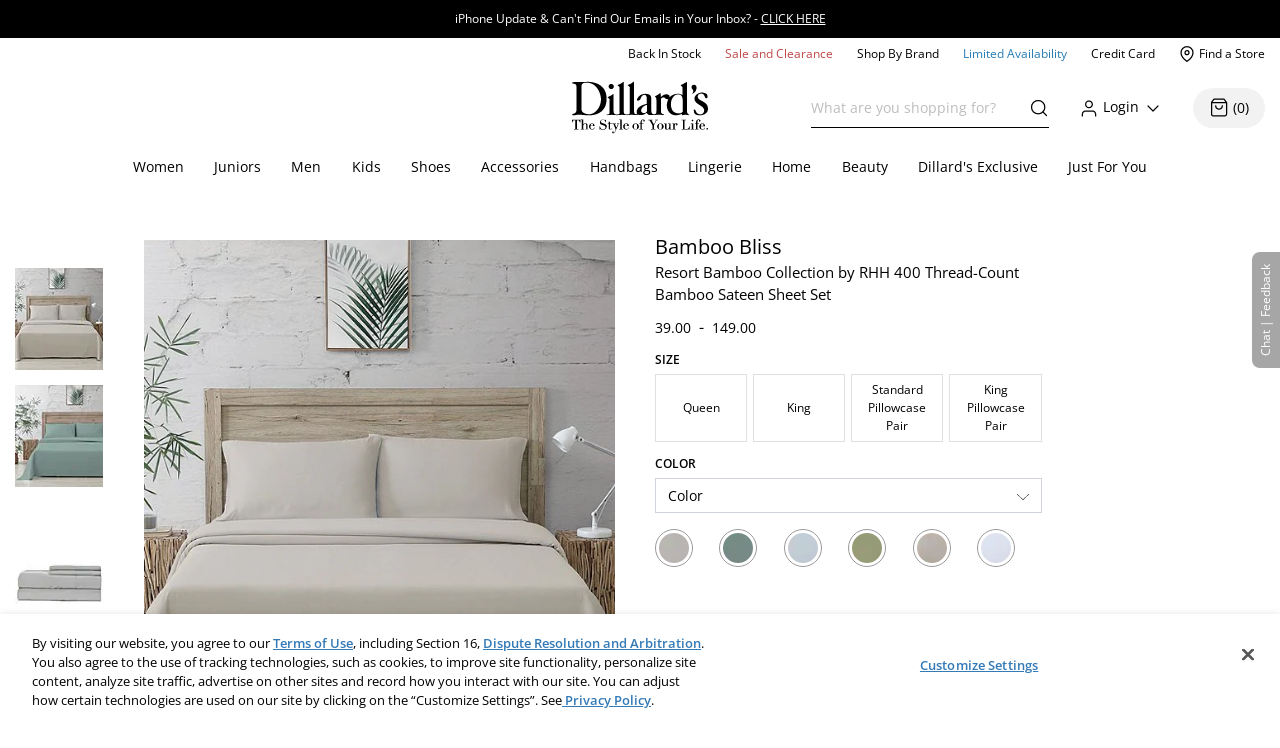

--- FILE ---
content_type: text/html; charset=utf-8
request_url: https://www.dillards.com/p/bamboo-bliss-resort-bamboo-collection-by-rhh-400-thread-count-bamboo-sateen-sheet-set/511811298
body_size: 48323
content:

    <!doctype html>
    <html lang="en" >
      <head>
        <script src="https://cdn.quantummetric.com/network-interceptor/quantum-dillards.js" crossorigin="anonymous"></script>
        <link rel="preconnect" href="https://dimg.dillards.com" />
        <link href="/assets/css/DdsHostedGoogleFonts_35.css" rel="stylesheet" type="text/css"/>
        <link rel="preload" as="style" href="/static/dist/css/app/react-desktop.min.css?v=2" />
        <link data-chunk="desktopProductDetail" rel="preload" as="style" href="/master/dist/css/601c32e3dfe8589d-desktopProductDetail.css">
<link data-chunk="desktopProductDetail" rel="preload" as="style" href="/master/dist/css/601c32e3dfe8589d-client_components_Views_Desktop_Content_ProductDetail_ResolveSkuAtributes_js-client_component-4bcb46.css">
<link data-chunk="desktopProductDetail" rel="preload" as="style" href="/master/dist/css/601c32e3dfe8589d-client_customModules_radar_index_js-client_customModules_radar_radar_css-client_components_Sw-b90fa5.css">
<link data-chunk="desktop" rel="preload" as="style" href="/master/dist/css/601c32e3dfe8589d-desktop.css">
<link data-chunk="desktopBundle" rel="preload" as="script" href="/master/dist/601c32e3dfe8589d-runtime.min.js">
<link data-chunk="desktopBundle" rel="preload" as="script" href="/master/dist/601c32e3dfe8589d-node_modules_core-js_internals_create-iter-result-object_js-node_modules_core-js_internals_ex-f81c22.min.js">
<link data-chunk="desktopBundle" rel="preload" as="script" href="/master/dist/601c32e3dfe8589d-webpack_container_entry_master-webpack_sharing_provide_default_loadable_component-webpack_sha-22947c.min.js">
<link data-chunk="desktopBundle" rel="preload" as="script" href="/master/dist/601c32e3dfe8589d-desktopBundle.min.js">
<link data-chunk="desktop" rel="preload" as="script" href="/master/dist/601c32e3dfe8589d-client_components_Feedback_FeedbackContext_js-client_components_UI_SetInnerHTML_SetInnerHTML_js.min.js">
<link data-chunk="desktop" rel="preload" as="script" href="/master/dist/601c32e3dfe8589d-client_components_UI_Icons_Icons_js.min.js">
<link data-chunk="desktop" rel="preload" as="script" href="/master/dist/601c32e3dfe8589d-client_components_Views_Shared_Header_Search_Search_js.min.js">
<link data-chunk="desktop" rel="preload" as="script" href="/master/dist/601c32e3dfe8589d-client_components_Containers_Shared_SharedApp_SharedApp_js-client_components_Views_Shared_Hea-f96037.min.js">
<link data-chunk="desktop" rel="preload" as="script" href="/master/dist/601c32e3dfe8589d-client_components_Views_Desktop_Header_Search_Search_js.min.js">
<link data-chunk="desktop" rel="preload" as="script" href="/master/dist/601c32e3dfe8589d-client_components_Containers_Desktop_HeaderContainer_HeaderContainer_js-client_components_Err-9037cb.min.js">
<link data-chunk="desktop" rel="preload" as="script" href="/master/dist/601c32e3dfe8589d-client_components_Containers_Desktop_FooterContainer_FooterContainer_js-client_components_Con-114039.min.js">
<link data-chunk="desktop" rel="preload" as="script" href="/master/dist/601c32e3dfe8589d-client_components_Error_Shared_ContentError_js-client_components_Error_Shared_GenericError_js-ca9e59.min.js">
<link data-chunk="desktop" rel="preload" as="script" href="/master/dist/601c32e3dfe8589d-desktop.min.js">
<link data-chunk="desktopProductDetail" rel="preload" as="script" href="/master/dist/601c32e3dfe8589d-client_components_Swiper_Swiper_js.min.js">
<link data-chunk="desktopProductDetail" rel="preload" as="script" href="/master/dist/601c32e3dfe8589d-node_modules_react-lazy-load-image-component_build_index_js.min.js">
<link data-chunk="desktopProductDetail" rel="preload" as="script" href="/master/dist/601c32e3dfe8589d-node_modules_date-fns_esm_format_index_js.min.js">
<link data-chunk="desktopProductDetail" rel="preload" as="script" href="/master/dist/601c32e3dfe8589d-node_modules_date-fns_esm_parse_index_js.min.js">
<link data-chunk="desktopProductDetail" rel="preload" as="script" href="/master/dist/601c32e3dfe8589d-client_components_Views_Shared_Content_Layouts_Widgets_HorizontalRecommendation_HorizontalRec-f683a0.min.js">
<link data-chunk="desktopProductDetail" rel="preload" as="script" href="/master/dist/601c32e3dfe8589d-node_modules_react-datepicker_dist_react-datepicker_min_js.min.js">
<link data-chunk="desktopProductDetail" rel="preload" as="script" href="/master/dist/601c32e3dfe8589d-node_modules_react-slick_lib_index_js-node_modules_core-js_modules_es_string_replace-all_js-n-09eaf3.min.js">
<link data-chunk="desktopProductDetail" rel="preload" as="script" href="/master/dist/601c32e3dfe8589d-client_customModules_radar_index_js-client_customModules_radar_radar_css-client_components_Sw-b90fa5.min.js">
<link data-chunk="desktopProductDetail" rel="preload" as="script" href="/master/dist/601c32e3dfe8589d-client_components_UI_ProductRecs_ProductRecs_js.min.js">
<link data-chunk="desktopProductDetail" rel="preload" as="script" href="/master/dist/601c32e3dfe8589d-client_components_Hooks_useAppContext_js-client_components_Views_Shared_Content_Chanel_Chanel-6b2047.min.js">
<link data-chunk="desktopProductDetail" rel="preload" as="script" href="/master/dist/601c32e3dfe8589d-client_components_Views_Desktop_Content_ProductDetail_ResolveSkuAtributes_js-client_component-4bcb46.min.js">
<link data-chunk="desktopProductDetail" rel="preload" as="script" href="/master/dist/601c32e3dfe8589d-client_components_Views_Desktop_Content_ProductDetail_ProductDisplayEcard_ProductDisplayEcard_js.min.js">
<link data-chunk="desktopProductDetail" rel="preload" as="script" href="/master/dist/601c32e3dfe8589d-desktopProductDetail.min.js">
        <link rel="stylesheet" href='/static/dist/css/app/react-desktop.min.css?v=2'/>
        <link data-chunk="desktop" rel="stylesheet" href="/master/dist/css/601c32e3dfe8589d-desktop.css">
<link data-chunk="desktopProductDetail" rel="stylesheet" href="/master/dist/css/601c32e3dfe8589d-client_customModules_radar_index_js-client_customModules_radar_radar_css-client_components_Sw-b90fa5.css">
<link data-chunk="desktopProductDetail" rel="stylesheet" href="/master/dist/css/601c32e3dfe8589d-client_components_Views_Desktop_Content_ProductDetail_ResolveSkuAtributes_js-client_component-4bcb46.css">
<link data-chunk="desktopProductDetail" rel="stylesheet" href="/master/dist/css/601c32e3dfe8589d-desktopProductDetail.css">
  
        <meta http-equiv="Content-Type" content="text/html; charset=UTF-8">
        <meta http-equiv="X-UA-Compatible" content="IE=edge,chrome=1">
        <meta http-equiv="imagetoolbar" content="no">
        <meta name="viewport" content="width=1170" />
        <meta name="format-detection" content="telephone=no">
        <meta name="robots" content="max-image-preview:large">        
                        
        <link rel="shortcut icon" href="https://dimg.dillards.com/is/image/DillardsZoom/favicon?fmt=png-alpha&bfc=on&wid=16&hei=16&qlt=90,1&resMode=sharp2" type="image/x-icon" />
        <link rel="apple-touch-icon" href="https://dimg.dillards.com/is/image/DillardsZoom/apple-touch-icon?fmt=png-alpha&bfc=on&wid=57&hei=57&qlt=90,1&resMode=sharp2" />
        <link rel="apple-touch-icon" sizes="57x57" href="https://dimg.dillards.com/is/image/DillardsZoom/apple-touch-icon-57x57?fmt=png-alpha&bfc=on&wid=57&hei=57&qlt=90,1&resMode=sharp2" />
        <link rel="apple-touch-icon" sizes="72x72" href="https://dimg.dillards.com/is/image/DillardsZoom/apple-touch-icon-72x72?fmt=png-alpha&bfc=on&wid=72&hei=72&qlt=90,1&resMode=sharp2" />
        <link rel="apple-touch-icon" sizes="76x76" href="https://dimg.dillards.com/is/image/DillardsZoom/apple-touch-icon-76x76?fmt=png-alpha&bfc=on&wid=76&hei=76&qlt=90,1&resMode=sharp2" />
        <link rel="apple-touch-icon" sizes="114x114" href="https://dimg.dillards.com/is/image/DillardsZoom/apple-touch-icon-114x114?fmt=png-alpha&bfc=on&wid=114&hei=114&qlt=90,1&resMode=sharp2" />
        <link rel="apple-touch-icon" sizes="120x120" href="https://dimg.dillards.com/is/image/DillardsZoom/apple-touch-icon-120x120?fmt=png-alpha&bfc=on&wid=120&hei=120&qlt=90,1&resMode=sharp2" />
        <link rel="apple-touch-icon" sizes="144x144" href="https://dimg.dillards.com/is/image/DillardsZoom/apple-touch-icon-144x144?fmt=png-alpha&bfc=on&wid=144&hei=144&qlt=90,1&resMode=sharp2" />
        <link rel="apple-touch-icon" sizes="152x152" href="https://dimg.dillards.com/is/image/DillardsZoom/apple-touch-icon-152x152?fmt=png-alpha&bfc=on&wid=152&hei=152&qlt=90,1&resMode=sharp2" />
        <script src='/static/dist/js/vendor/shared.bundle.min.js?v=2'></script>
        <title data-react-helmet="true">Bamboo Bliss Resort Bamboo Collection by RHH 400 Thread-Count Bamboo Sateen Sheet Set | Dillard&#x27;s</title>
        <meta data-react-helmet="true" charset="utf-8"/><meta data-react-helmet="true" property="og:title" content="Bamboo Bliss Resort Bamboo Collection by RHH 400 Thread-Count Bamboo Sateen Sheet Set | Dillard&#x27;s"/><meta data-react-helmet="true" property="og:description" content="Shop for Bamboo Bliss Resort Bamboo Collection by RHH 400 Thread-Count Bamboo Sateen Sheet Set at Dillard&#x27;s. Visit Dillard&#x27;s to find clothing, accessories, shoes, cosmetics &amp; more. The Style of Your Life."/><meta data-react-helmet="true" property="og:url" content="https://www.dillards.com/p/bamboo-bliss-resort-bamboo-collection-by-rhh-400-thread-count-bamboo-sateen-sheet-set/511811298"/><meta data-react-helmet="true" property="og:type" content="website"/><meta data-react-helmet="true" property="og:locale" content="en_US"/><meta data-react-helmet="true" property="og:image" content="https://dimg.dillards.com/is/image/DillardsZoom/zoom/bamboo-bliss-resort-bamboo-collection-by-rhh-400-thread-count-bamboo-sateen-sheet-set00000000_zi_83dd32e3-9484-4e39-949e-dbac2b75b72d.jpg"/><meta data-react-helmet="true" property="product:price:amount" content="39.0 - 149.0"/><meta data-react-helmet="true" property="product:price:currency" content="USD"/><meta data-react-helmet="true" name="description" content="Shop for Bamboo Bliss Resort Bamboo Collection by RHH 400 Thread-Count Bamboo Sateen Sheet Set at Dillards.com. Visit Dillards.com to find clothing, accessories, shoes, cosmetics &amp; more. The Style of Your Life."/><meta data-react-helmet="true" name="keywords" content="Dillard&amp;#039;s, Bamboo Bliss Resort Bamboo Collection by RHH 400 Thread-Count Bamboo Sateen Sheet Set"/>
        <link data-react-helmet="true" rel="canonical" href="https://www.dillards.com/p/bamboo-bliss-resort-bamboo-collection-by-rhh-400-thread-count-bamboo-sateen-sheet-set/511811298"/>
        
        
                <script>
          window.__INITIAL_STATE__ = {"siteFormat":"desktop","headerFooterData":{"JSON":{"wasParms":{"cacheCallVariable":"2","domainName":"www.dillards.com","solrDomainName":"iprodlivesearch-app-slave.dds-project-ecomm-iprod-ext-pci.svc.cluster.local:3738","powerReviewsAPIKey":"e17667f7-827b-4880-8fe1-ab55b0a692b9","powerReviewsMerchantId":"689225","powerReviewsMerchantGroupId":"13763","isSaleDay":"false","isPreviewDay":"false","isPersonalizationOn":"true","myFavorites":"true","isMiniCartPopoutOn":"true","isTypeAhead":"true","displayOurStylistSuggests":"true","displayCollections":"true","useProductRecommendations":"true","adobeRecsOffByZone":"|","adobeRecsDebug":"false","cartTimerTimeOutValue":"15","activateCartTimer":"true","displayMonogram":"false","salesVerbiage":"additional 40% discount","defaultNavSort":"1","subscriptionFreq":"30,60,90","subscriptionVerbiage":"Subscription Available","subscriptionsEnabled":"false","subscriptionDayReminderValue":"5","useAfterpay":"true","afterpayMaxOrderAmt":"3000.00","bambuserEnabled":"true","afterpayProductScript":"https://js.afterpay.com/afterpay-1.x.js","isAdobeActive":"true","loadAdobeJSFromServer":"true","forceAdobeAsync":"true","adobeEnvId":"968010331b59","payPalClientId":"AVSdbaraA58612eLNBLL_asJRRkkF9t0L-zftqCX5L7iRa1JhtOmA_HMqKrxy7drE-bdxk72Dqr7thMj","isQuantumNetworkInterceptorEnabled":"true","showFeedbackTab":"true","fontCacheCallVariable":"35","generalFeedbackResetTime":"2592000000","postPurchaseFeedbackResetTime":"","displayStyliticsWidget":"true","internationalShippingScript":"https://hello.zonos.com/s/dillards_hello.js?siteKey=BHCX1AWJKM4G","bloomreachAccount_id":"7377","bloomreachAuth_key":"dillards-3c96cf8c-b969-4756-812e-64d0904a52af","bloomreachDomain_key":"dillards","isBloomreach":"true","isBloomreachAutoSuggest":"true","bloomreachPostProcessCategoryFacetLevelsList":"1,2,3,4","bloomreach_base_url":"https://core.dxpapi.com/api/v1/core/","bloomreachAutoSuggestBaseUrl":"https://suggest.dxpapi.com/api/v2/suggest/","bloomreachDisplayAllFacetsAtTopCatLevel":"true","bloomreachCategoryDrilldownEnabled":"true","bloomreachDefaultSortField":"None","dropdownCacheCallVariable":"6","eventNumViewableMonths":"3","bloomreachAxiosTimeoutMilliseconds":"60000","radarKey":"prj_live_pk_6c2c62684978429d1d4ac46cf83a30fd4113160e","personalizationCategoryIds":"430|410|445|440|892|898|890|470|435|480|450|420","personalizationPointsUpdateThreshold":"10","personalizationFavoriteBrandPointValue":"100","criteoTilesToOverride":"|9|12|15|18|","criteoTilesToOverrideMobile":"|6|8|10|12|","criteoSupersToInclude":"|420|445|435|410|450|470|425|440|430|480|","menuOrderCatIdAndName":"410|women,430|juniors,445|men,440|kids,892|women's shoes,890|men's shoes,898|kids' shoes,470|handbags,435|accessories,480|lingerie,450|home,420|beauty","isDillardsUser":"|10736872|11214593|36559972|37610197|54118903|94263580|96241859|323500343|350371267|352822391|377412027|458805134|487778362|523059730|524146641|561602079|688544961|724269782|742599738|746126333|765629736|790199092|802080566|817736570|820924931|827194851|705062176|55523421|35728070|","citiSnapshotAvailability":"true","citiDomainName":"https://citiretailservices.citibankonline.com","citiSiteId":"PLCN_DILLARDS","citiReturnURI":"https://www.dillards.com/member/manage-dillards-card","allowFindInStore":"true","findInStoreInstockQuantity":"3","imboxOnHandThreshold":"2","imboxBaseCharge":"9.00","safetechDomain":"safetechpageencryption.chasepaymentech.com","bazaarVoiceEnv":"production","bazaarVoiceMain":"main_site","bazaarVoiceSharedKey":"jCrKIjJB3hsJYUoNQcfSAx0a4"},"Mobile_Homepage_Categories":"&lt;section class=#double;mobile-menu-categories hidden-sm hidden-md hidden-lg#double;&gt;  &lt;div class=#double;container p-0#double;&gt;    &lt;div class=#double;row mx-0#double;&gt;      &lt;div class=#double;col-12 p-0#double;&gt;        &lt;nav&gt;      &lt;ul class=#double;category-list#double;&gt;    &lt;li&gt;&lt;a href=#double;/c/women?forceFlatResults=forceFlatResults#double;&gt; Women &lt;/a&gt;&lt;/li&gt;    &lt;li class=#double;show-when-international#double;&gt;&lt;a href=#double;/c/women-dresses?forceFlatResults=forceFlatResults#double;&gt;Dresses &lt;/a&gt;&lt;/li&gt;    &lt;li&gt;&lt;a href=#double;/c/juniors?forceFlatResults=forceFlatResults#double;&gt;Juniors &lt;/a&gt;&lt;/li&gt;     &lt;li&gt;&lt;a href=#double;/c/shoes?forceFlatResults=forceFlatResults#double;&gt;Shoes &lt;/a&gt;&lt;/li&gt;    &lt;li&gt;&lt;a href=#double;/c/handbags?forceFlatResults=forceFlatResults#double;&gt;Handbags &lt;/a&gt;&lt;/li&gt;    &lt;li&gt;&lt;a href=#double;/c/accessories?forceFlatResults=forceFlatResults#double;&gt;Accessories &lt;/a&gt;&lt;/li&gt;    &lt;li&gt;&lt;a href=#double;/c/lingerie?forceFlatResults=forceFlatResults#double;&gt;Lingerie &lt;/a&gt;&lt;/li&gt;    &lt;li&gt;&lt;a href=#double;/c/beauty?forceFlatResults=forceFlatResults#double;&gt;Beauty &lt;/a&gt;&lt;/li&gt;    &lt;li&gt;&lt;a href=#double;/c/men?forceFlatResults=forceFlatResults#double;&gt;Men &lt;/a&gt;&lt;/li&gt;    &lt;li&gt;&lt;a href=#double;/c/kids?forceFlatResults=forceFlatResults#double;&gt;Kids &lt;/a&gt;&lt;/li&gt;    &lt;li&gt;&lt;a href=#double;/c/home?forceFlatResults=forceFlatResults#double;&gt;Home &lt;/a&gt;&lt;/li&gt;            &lt;li&gt;&lt;a href=#double;/c/sale-clearance#double; class=#double;saleRed#double;&gt;Sale and Clearance &lt;/a&gt;&lt;/li&gt;            &lt;li&gt;&lt;a href=#double;/c/shopbybrand#double;&gt;Shop By Brand &lt;/a&gt;&lt;/li&gt;            &lt;li&gt;&lt;a href=#double;/c/limited-availability#double;  class=#double;limitedBlue#double;&gt;Limited Availability &lt;/a&gt;&lt;/li&gt;            &lt;li class=#double;hide-when-international#double; id=#double;registryLink#double;&gt;&lt;a href=#double;/registry#double; style=#double;color:#2cb0b0#double;&gt;Registry&lt;/a&gt;&lt;/li&gt;            &lt;li class=#double;hide-when-international#double; id=#double;giftCardLink#double;&gt;&lt;a href=#double;/c/giftcard#double;&gt;Gift Cards&lt;/a&gt;&lt;/li&gt;          &lt;/ul&gt;        &lt;/nav&gt;      &lt;/div&gt;    &lt;/div&gt;  &lt;/div&gt;&lt;/section&gt;","ES_Footer_Mobile":"&lt;script&gt;  $(document).ready(function () { var yearNow = new Date().getFullYear(); $(#double;#mobile-footer-copyright-year#double;).text(yearNow); });  &lt;/script&gt;&lt;div class=#double;footer-top#double;&gt;        &lt;ul class=#double;footer-top-links#double;&gt;                &lt;li class=#double;footer-top-link-section footer-closed#double;&gt;Customer Service&lt;/li&gt;                &lt;ul&gt;                        &lt;li class=#double;hide-when-international footer__ul--hideWhenInternational#double;&gt;&lt;a data-twist=#double;footer-return-policy#double;                                    href=#double;/c/customerservice#double; data-cmsp=#double;customerservice-_-contactus-_-null#double;&gt;Contact Us&lt;/a&gt;&lt;/li&gt;                            &lt;li class=#double;hide-when-international footer__ul--hideWhenInternational#double;&gt;&lt;a data-twist=#double;footer-faq#double; href=#double;/c/faqs-notices-policies#double; manual_cm_sp=#double;customerservice-_-faq-_-null#double;&gt;FAQ, Notices &amp;                    Policies&lt;/a&gt;&lt;/li&gt;                                &lt;li class=#double;hide-when-international footer__ul--hideWhenInternational#double;&gt;&lt;a data-twist=#double;footer-recalls#double;                    href=#double;/c/faqs-notices-policies?#q=RECALL#double; manual_cm_sp=#double;customerservice-_-Recalls-_-null#double;&gt;Product                    Recalls&lt;/a&gt;&lt;/li&gt;            &lt;li class=#double;show-when-international#double;&gt;&lt;a data-twist=#double;footer-international-faq#double;                    href=#double;/c/faqs-notices-policies#double;&gt;FAQ, Notices &amp; Policies&lt;/a&gt;&lt;/li&gt;                                &lt;li class=#double;show-when-international#double;&gt;&lt;a data-twist=#double;footer-recalls#double; href=#double;/c/faqs-notices-policies?#q=RECALL#double; manual_cm_sp=#double;customerservice-_-Recalls-_-null#double;&gt;Product Recalls&lt;/a&gt;&lt;/li&gt;            &lt;li class=#double;show-when-international#double; data-twist=#double;footer-customer-service-international-number-1#double;&gt;&lt;a href=#double;tel:1-817-831-5482#double;&gt;Call 1-817-831-5482&lt;/a&gt;&lt;/li&gt;                     &lt;li class=#double;show-when-international#double; data-twist=#double;footer-customer-service-international-hours-1#double;&gt;Monday-Saturday: 7AM-10PM GMT-6&lt;/li&gt;                               &lt;li class=#double;show-when-international#double; data-twist=#double;footer-customer-service-international-hours-2#double;&gt;Sunday: 12PM-6PM GMT-6&lt;/li&gt;                                   &lt;li class=#double;show-when-international#double; data-twist=#double;footer-customer-service-international-hours-2#double; style=#double;color: rgb(212, 28, 28);#double;&gt;&lt;strong&gt;Christmas Eve: 9AM-5PM CST&lt;/strong&gt;&lt;/li&gt;                            &lt;li class=#double;show-when-international#double; data-twist=#double;footer-customer-service-international-hours-2#double; style=#double;color: rgb(212, 28, 28);#double;&gt;&lt;strong&gt;Christmas Day: CLOSED&lt;/strong&gt;&lt;/li&gt;                        &lt;li class=#double;show-when-international#double; data-twist=#double;footer-international-contact-us#double;&gt;&lt;a href=#double;/internationalhelp#double; manual_cm_sp=#double;customerservice-_-ContactUS-_-null#double;&gt;Contact Us Via Email&lt;/a&gt;            &lt;/li&gt;        &lt;/ul&gt;        &lt;li class=#double;hide-when-international footer-top-link-section footer-closed#double;&gt;Dillard's Credit Card&lt;/li&gt;        &lt;ul&gt;            &lt;li class=#double;hide-when-international#double;&gt;&lt;a                    href=#double;https://citiretailservices.citibankonline.com/apply/dillards-credit-card?app=UNSOL&siteId=PLCN_DILLARDS&sc=08601&cmp=A~H~F~Z~8~E~ZFZ1~AP~DL~LC#double;                    manual_cm_sp=#double;Footer -_-promoLink-_-111918+dillards+wells+fargo+card+online+application+footer#double;                    target=#double;_blank#double; rel=#double;noopener nofollow#double;&gt;Apply for a Dillard's Card&lt;/a&gt;&lt;/li&gt;            &lt;li class=#double;hide-when-international#double;&gt;&lt;a class=#double;exit-link wf-exit-link#double; data-exitlink=#double;Footer Pay Bill Online#double;                    rel=#double;nofollow#double; href=#double;javascript:void(0);#double; data-toggle=#double;modal#double; data-target=#double;.citi-speedbump#double;                    data-modal-title=#double; #double;                    data-modal-body=#double;citibankSpeedbump({&quot;citiLink&quot;: &quot;https://citiretailservices.citibankonline.com/RSauth/signon?pageName=signon&siteId=PLCN_DILLARDS&langId=en_US&cmp=A~A~F~M~8~E~ZFZZ~MA~DL~LC&quot;})#double;                    manual_cm_sp=#double;customerservice-_-PayMyBill-_-null#double; target=#double;_blank#double;&gt;Pay Bill / View Credit Account                    &lt;span class=#double;sr-only#double;&gt;Opens a simulated dialog&lt;/span&gt; &lt;/a&gt;&lt;/li&gt;            &lt;li class=#double;hide-when-international#double;&gt;&lt;a href=#double;/c/DillardsCard?cmp=A~H~F~Z~8~E~ZFZ1~CB~DL~LC#double;                    manual_cm_sp=#double;Footer-_-ViewCreditAccount-_-CreditServices#double;                    title=#double;Dillard's Cardholder Benefits#double;&gt;Dillard's Cardholder Benefits&lt;/a&gt;&lt;/li&gt;        &lt;/ul&gt;        &lt;li class=#double;hide-when-international footer-top-link-section#double;&gt;&lt;a href=#double;/stores?#double;                manual_cm_sp=#double;EspotFooterBar-_-StoreLocator-_-TextLink0212#double;&gt;Store Locations&lt;/a&gt;&lt;/li&gt;    &lt;/ul&gt;&lt;/div&gt;&lt;div id=#double;footer_tippy_bottom#double; class=#double;footer__tippyBottom#double;&gt;    &lt;div class=#double;container-fixed container#double;&gt;        &lt;div class=#double;row mx-0#double;&gt;            &lt;div class=#double;col-sm-12 paddingFix#double;&gt;                &lt;section class=#double;footer-links footer__section--footerLinks#double;&gt;                    &lt;ul&gt;                        &lt;li&gt;&lt;a data-twist=#double;footer-sitemap#double; href=#double;/c/sitemap#double;                                manual_cm_sp=#double;customerservice-_-sitemap-_-null#double;&gt;Site Map&lt;/a&gt;&lt;/li&gt;                        &lt;li class=#double;hide-when-international#double;&gt;&lt;a data-twist=#double;footer-terms-of-use#double;                                href=#double;/c/faqs-notices-policies#q=NOTICES#double;                                manual_cm_sp=#double;customerservice-_-terms+of+use-_-null#double;&gt;Terms Of Use&lt;/a&gt;&lt;/li&gt;                        &lt;li class=#double;show-when-international#double;&gt;&lt;a data-twist=#double;footer-terms-of-use#double;                                href=#double;/c/faqs-notices-policies#q=int-policies-notices-question-legal-terms-of-use#double;                                manual_cm_sp=#double;customerservice-_-terms+of+use-_-null#double;&gt;Terms Of Use&lt;/a&gt;&lt;/li&gt;                        &lt;li class=#double;hide-when-international#double;&gt;&lt;a href=#double;/privacy#double;                                manual_cm_sp=#double;customerservice-_-privacy+policy-_-null#double;&gt;Dillard's Privacy Policy&lt;/a&gt;&lt;/li&gt;                        &lt;li class=#double;show-when-international#double;&gt;&lt;a href=#double;/privacy#double;                                manual_cm_sp=#double;customerservice-_-privacy+policy-_-null#double;&gt;Dillard's Privacy Policy&lt;/a&gt;&lt;/li&gt;                        &lt;li class=#double;hide-when-international#double;&gt;&lt;a data-twist=#double;footer-california#double;                                href=#double;/c/faqs-notices-policies?#q=policies-notices-question-california#double;                                manual_cm_sp=#double;customerservice-_-CATransparencyAct-_-null #double;&gt;California Transparency in                                Supply Chains Act&lt;/a&gt;&lt;/li&gt;                        &lt;li class=#double;show-when-international#double;&gt;&lt;a data-twist=#double;footer-california#double;                                href=#double;/c/faqs-notices-policies?#q=int-policies-notices-question-california#double;                                manual_cm_sp=#double;customerservice-_-CATransparencyAct-_-null #double;&gt;California Transparency in                                Supply Chains Act&lt;/a&gt;&lt;/li&gt;                        &lt;li&gt;&lt;a target=#double;_blank#double; rel=#double;noopener#double; class=#double;exit-link yesOL#double; data-exitlink=#double;Footer Careers#double;                                href=#double;https://careers.dillards.com/Careers/#double;&gt;Careers&lt;/a&gt;&lt;/li&gt;                        &lt;li&gt;&lt;a target=#double;_blank#double; rel=#double;noopener#double; class=#double;exit-link yesOL#double;                                data-exitlink=#double;Footer Investor Relations#double;                                href=#double;https://investor.dillards.com/overview/default.aspx#double;&gt;Investor Relations&lt;/a&gt;&lt;/li&gt;                        &lt;li&gt;&lt;a target=#double;_blank#double; rel=#double;noopener#double; class=#double;exit-link yesOL#double; data-exitlink=#double;Footer About Us#double;                                href=#double;/c/about-dillards-company-history#double;&gt;About Us&lt;/a&gt;&lt;/li&gt;                        &lt;li id=#double;flag-icon-footer#double;&gt;&lt;a href=#double;javascript:try{zonosHello();}catch(e){}#double;                                manual_cm_sp=#double;Footer-_-Int-_-ChangeCountry#double;&gt;&lt;span&gt;Change Country&lt;/span&gt;&lt;/a&gt;&lt;/li&gt;                        &lt;li class=#double;show-when-international#double;&gt;&lt;button type=#double;button#double; data-toggle=#double;modal#double;                                data-target=#double;.apo-fpo#double; data-modal-title=#double;Shipping to an APO or FPO address?#double;                                data-modal-body=#double;/assets/_APO_FPO-modal.html#double; rel=#double;nofollow#double;&gt;APO / FPO&lt;/button&gt;&lt;/li&gt;                        &lt;li&gt;&lt;button type=#double;button#double; data-twist=#double;mobile-feedback#double; class=#double;oo_footer#double;                                id=#double;feedback-footer-button#double;&gt;&lt;span class=#double;sr-only#double;&gt;Opens chat/feedback modal&lt;/span&gt;Chat |                                Feedback&lt;/button&gt;&lt;/li&gt;                        &lt;li&gt;&lt;button class=#double;privacyChoicesButton#double; data-twist=#double;footer-cookie-settings#double;                                id=#double;footer_cookie_settings#double; type=#double;button#double;                                onClick=#double;typeof Optanon !== 'undefined' && Optanon.ToggleInfoDisplay();#double;&gt;Your Privacy                                Choices&lt;/button&gt;&lt;span class=#double;privacyChoicesIcon#double; aria-hidden=#double;true#double;&gt;&lt;svg                                    viewBox=#double;0 0 29.2 14#double; xmlns=#double;http://www.w3.org/2000/svg#double; width=#double;22#double; height=#double;22#double;                                    aria-hidden=#double;true#double; focusable=#double;false#double;&gt;                                    &lt;path                                        d=#double;m22.2,0H7C3.1,0,0,3.1,0,7s3.1,7,7,7h15.2c3.9,0,7-3.1,7-7S26,0,22.2,0ZM1.2,7C1.2,3.8,3.8,1.2,7,1.2h9.9l-3.1,11.6h-6.8c-3.2,0-5.8-2.6-5.8-5.8Z#double;                                        fill-rule=#double;evenodd#double; fill=#double;#222#double;&gt;&lt;/path&gt;                                    &lt;path                                        d=#double;m24.2,4c.2.2.2.6,0,.8h0l-2.1,2.2,2.2,2.2c.2.2.2.6,0,.8s-.6.2-.8,0h0l-2.2-2.2-2.2,2.2c-.2.2-.6.2-.8,0-.2-.2-.2-.6,0-.8h0l2.1-2.2-2.2-2.2c-.2-.2-.2-.6,0-.8.2-.2.6-.2.8,0h0l2.2,2.2,2.2-2.2c.2-.2.6-.2.8,0Z#double;                                        fill=#double;#fff#double;&gt;&lt;/path&gt;                                    &lt;path                                        d=#double;m12.3,4.1c.2.2.3.6.1.8h0l-4.2,4.9c-.1.1-.2.2-.3.2-.2.1-.5.1-.7-.1h0l-2.2-2.2c-.2-.2-.2-.6,0-.8.2-.2.6-.2.8,0h0l1.8,1.7,3.8-4.5c.2-.2.6-.2.9,0Z#double;                                        fill=#double;#222#double;&gt;&lt;/path&gt;                                &lt;/svg&gt;&lt;/span&gt;&lt;/li&gt;                    &lt;/ul&gt;                &lt;/section&gt;                &lt;div class=#double;footer-bottom#double;&gt;                    &lt;p data-twist=#double;toggle-shop-brands-copy#double; class=#double;copy disclaimer#double;&gt;Prices and sale offers may vary by                        store location, including Dillards.com, and are subject to change. &copy; &lt;span                            id=#double;mobile-footer-copyright-year#double;&gt;&lt;/span&gt; Dillard's&lt;/p&gt;                    &lt;p class='qmSessionID'&gt;***&lt;/p&gt;                &lt;/div&gt;            &lt;/div&gt;        &lt;/div&gt;    &lt;/div&gt;&lt;/div&gt;","ES_EMAIL_DISCLAIMER_FOOTER":"&lt;p class=#double;email-disclaimer-footer mx-auto m-l-auto m-r-auto#double; style=#double;color: white !important;#double;&gt;We use certain tools to capture data related to when you open our messages, click on any links or banners it contains, or make purchases.&lt;/p&gt;","ES_Logo":"&lt;a data-twist=#double;logo#double; href=#double;/#double; manual_cm_sp=#double;Header-_-Logo-_-ImageLink#double; id=#double;logo-spot#double; alt=#double;Shop Dillards.com#double;&gt;    &lt;svg role='img' aria-labelledby=#double;dillardsLogo#double; height=#double;53px#double; width=#double;136px#double; version=#double;1.1#double; xmlns=#double;http://www.w3.org/2000/svg#double; xmlns:xlink=#double;http://www.w3.org/1999/xlink#double; x=#double;0px#double; y=#double;0px#double; viewBox=#double;0 0 118.3 44.8#double; style=#double;enable-background:new 0 0 118.3 44.8;#double; xml:space=#double;preserve#double;&gt;&lt;title id=#double;dillardsLogo#double;&gt;Dillard's The Style of Your Life Homepage&lt;/title&gt;&lt;g&gt;&lt;path d=#double;M39.1,29.1h0.1c2.9-0.4,5.9-0.4,8.8,0v-0.5c-2.9-0.4-2.9-0.8-3-3.9V0.4c-0.3-0.7-0.7,0-0.7,0l-1.9,1.3l-2.7,1.2v0.4c2.4,1.4,1.5,1.8,1.7,3.5v17.9c0,3,0.5,3.5-2.3,3.9c-2.7-0.4-2.9-0.8-2.9-3.9V10.9c-0.3-0.5-0.7,0-0.7,0l-1.9,1.3L31,13.4v0.4c2.4,1.4,1.6,1.8,1.7,3.5v7.4c0,3,0.5,3.5-2.4,3.9v0.5C33.2,28.7,36.2,28.7,39.1,29.1z#double;&gt;&lt;/path&gt;&lt;path d=#double;M109.4,12.8c0.1-1.6,1.3-2.5,3-2.5c2.3,0,2.8,1.9,3.6,3.7c0,0.1,0.1,0.2,0.2,0.2c0.4,0.3,0.9,0.3,1.3-0.1c1-1,0-3.1-0.3-3.4c-1.3-0.9-2.9-1.4-4.5-1.3c-2.3,0-6.2,2.2-6.2,5.3c0,5.3,8.5,5.7,8.5,10.3c0,0,0,0,0,0c0,1.8-1.4,3.4-3.3,3.4c-2.8,0-3.7-2-4.4-3.7c0,0,0,0,0,0c0-0.4-0.4-0.6-0.7-0.6c-1,0-0.7,2.2-0.1,3.4c0.6,1.2,3,1.8,4.8,1.7v0c4-0.2,7-2.1,7-5.7C118.4,16.3,109.1,17.3,109.4,12.8z#double;&gt;&lt;/path&gt;&lt;path d=#double;M2.6,2c0.9,0.3,1.3,1,1.3,3.3v19.3c0,4-3.9,2.6-3.8,4.2c0,0.5,2.3,0.4,2.8,0.3c1-0.4,2.1-0.5,3.2-0.5c1.5,0,4.3,0.6,9.2,0.6c4.4,0,15-1.9,14.8-14.6C30,2.4,19.5-0.1,13,0.1c-2.2,0-4.3,0.3-6.4,0.2C4.8,0,2.9,0.1,1.1,0.4c-0.3,0.1-1,0-1,1C0,1.6,1.7,1.6,2.6,2z M8.2,4.5c0-3,1.5-3.7,4.6-3.7c9.1,0,12.6,10.1,12.4,15C25,22.5,20,28.5,14.5,28.3c-1.6-0.1-6.1-0.8-6.2-4.1V4.5z#double;&gt;&lt;/path&gt;&lt;path d=#double;M77.4,24.2v-8.3c0,0-0.4-2.1,2.1-2.3c1.6-0.2,1.5,1.9,4.1,1.6c0.1,0,0.1,0,0.2,0C82.9,17,82.4,19,82.5,21c0,4,3.1,8.1,7.4,8.2c1.8,0,3.7-0.4,5.3-1.2c0.4-0.1,0.3,1.1,0.8,1.1c0.5,0,2.6-0.4,2.6-0.4l3.3,0.4v-0.4c-2.3-1.2-1.9-3.3-1.9-4.9V0.5c0-0.7-0.4-0.2-0.4-0.2L97,1.7l-2.4,1.2l-0.1,0.3c2,1.4,1.6,1.6,1.6,3.3v5.1c-1-0.7-2.1-1.1-3.3-1.2c-2.9-0.1-5.8,1-7.9,3c0-0.3,0-0.7-0.1-1c-0.1-1.1-1.8-1.5-3-1.5c-2.6,0-4.1,2.6-4.5,2.2l-0.2-0.4v-2.5c-0.7-0.7-0.9,0-0.9,0l-1.9,1.3l-2.1,1.1V13c1.3,1.2,1.2,1.3,1.2,3.1v8.2c0,3,0.2,3.7-2.1,4.1c-2.9-0.8-2.1-1.8-2.3-6.2v-5.7c0-3.2,0.1-6-5.2-6c-5.3,0-7.3,4.2-7.3,5.3c0.1,1.5,2.5,0.2,2.9-0.4c0.4-0.7,0.9-3.9,3.6-4c2.4-0.1,2.1,3.5,2,7.8c0,0-5,1.1-7.1,3.3c-0.6,0.6-1.1,1.4-1.4,2.2c-0.5,1.5-0.3,2.5,0.2,3.2c-2.3,1.1-2.7-0.4-2.8-3.2V0.3c-0.4-0.7-0.7,0-0.7,0l-1.9,1.3l-2.7,1.3v0.4c2.4,1.4,1.6,1.8,1.7,3.5v17.9c0,3,0.5,3.5-2.4,3.9V29c2.5-0.3,5-0.3,7.5,0c0.8-0.1,1.6-0.2,2.3-0.4c0.8,0.3,1.7,0.5,2.6,0.4c1.7-0.1,3.3-0.8,4.5-2c0.8,0.7,1.6,2,2.7,2H71c0,0,0.1,0,0.1,0h0.8v-0.1c2.7-0.2,5.4-0.2,8.1,0.1c0-0.2,0-0.4,0-0.6C76.8,28.1,77.4,25.3,77.4,24.2z M92.2,11c1.8,0,4.1,0.5,4.1,5.2l0,9.7c-1,1.9-3.2,1.7-4.7,1.5c-2.9-0.4-5.5-2.4-5.6-8C86,15.4,88.5,11,92.2,11z M65.2,25.8c-0.7,0.8-1.2,1.5-2.3,1.5c-1.8,0-3-1-2.8-2.6c0.3-2.5,4.2-5,5.2-4.3v0C65.2,20.4,65.2,25.8,65.2,25.8z#double;&gt;&lt;/path&gt;&lt;path d=#double;M34.2,6.4c1.2,0,2.2-1,2.2-2.2c0-1.2-1-2.3-2.3-2.3c-1.2,0-2.3,1-2.3,2.3C32,5.4,33,6.4,34.2,6.4z#double;&gt;&lt;/path&gt;&lt;path d=#double;M105.4,7.8c0.3,1.3-0.3,1.7-1.1,2.7v0c2.5-0.6,4.2-3,4-5.6c0-0.2,0-0.4,0-0.5c-0.2-1.2-1.4-2-2.6-1.7c0,0,0,0,0,0c-1.1,0.1-1.8,1.1-1.7,2.1C104.1,6.3,105,6.1,105.4,7.8z#double;&gt;&lt;/path&gt;&lt;path d=#double;M0,35.4h0.3l0-0.1c0.5-1.9,1.5-1.9,2-1.9h0.5v7.7H1.7v0.5h4v-0.4H4.4v-7.7h0.5c0.5,0,1.5,0,2,1.9l0,0.1h0.4V33H0V35.4z#double;&gt;&lt;/path&gt;&lt;path d=#double;M13.5,37.8c0-1.1-0.7-1.7-1.8-1.7c-0.7,0-1.5,0.3-1.9,0.9v-4.2H7.6v0.4h0.9V41H7.6v0.5h3v-0.4H9.8l0-2.5c0-0.5,0.1-1,0.4-1.4c0.3-0.4,0.8-0.6,1.3-0.7c0.7,0,0.8,0.6,0.8,0.9v3.6h-0.9v0.4h3v-0.4h-0.9V37.8z#double;&gt;&lt;/path&gt;&lt;path d=#double;M17.7,36.1c-0.1,0-0.1,0-0.2,0c-1.5,0-2.7,1.3-2.7,2.8c0,0.7,0.2,1.4,0.7,1.9c0.5,0.5,1.1,0.8,1.8,0.8c0.1,0,0.2,0,0.2,0c0.1,0,0.1,0,0.2,0c0.9,0,1.7-0.6,1.9-1.5l0-0.2h-0.4l0,0.1c-0.2,0.8-0.9,1.3-1.7,1.2c-1,0-1.5-0.7-1.5-2.2v-0.4h3.6l0-0.1c0-0.6-0.1-1.2-0.5-1.6C18.8,36.5,18.3,36.2,17.7,36.1z M16.2,38.2c0.1-1.2,0.5-1.7,1.2-1.7c0.5,0,0.9,0.1,0.9,1.2c0,0.2,0,0.3,0,0.5L16.2,38.2z#double;&gt;&lt;/path&gt;&lt;path d=#double;M28.3,36.6l-1.5-0.5c-0.8-0.3-1.6-0.6-1.6-1.5c0-0.8,0.7-1.5,1.6-1.5c0,0,0.1,0,0.1,0c0,0,0,0,0.1,0c1.1,0,2,0.9,2.1,2l0,0.1h0.4V33h-0.4l0,0.1c-0.1,0.2-0.1,0.2-0.2,0.2s-0.3-0.1-0.5-0.1c-0.3-0.1-0.7-0.3-1.4-0.3c0,0,0,0,0,0c-1.4-0.1-2.6,1-2.7,2.4c0,0.1,0,0.1,0,0.2c0,1.1,0.6,1.8,2,2.1l1.3,0.4c0.8,0.1,1.4,0.8,1.5,1.6c0,0.5-0.1,0.9-0.5,1.2c-0.3,0.3-0.7,0.5-1.2,0.5c-0.1,0-0.2,0-0.3,0c-0.9,0-2.2,0-2.7-2.4l0-0.1h-0.4l0,2.8h0.4l0-0.1c0-0.1,0.1-0.2,0.2-0.2c0.3,0,0.7,0.1,1,0.3c0.5,0.1,1,0.2,1.5,0.2c0.1,0,0.1,0,0.2,0c0.7,0,1.4-0.3,1.9-0.7c0.6-0.5,0.9-1.2,1-2c0-0.1,0-0.1,0-0.2C30.3,37.2,29,36.8,28.3,36.6z#double;&gt;&lt;/path&gt;&lt;path d=#double;M35,40.4l-0.4-0.2l0,0.2c0,0.5-0.4,0.9-0.9,0.9c-0.1,0-0.6,0-0.6-0.9v-3.7h1.7v-0.4h-1.7v-1.8L33,34.7c-0.1,0.1-0.3,0.2-0.5,0.1c-0.1,0-0.3,0-0.4-0.1l-0.2-0.1v1.6H31v0.4h0.9v3.6c0,1,0.5,1.4,1.7,1.4c0,0,0.1,0,0.1,0C34.4,41.7,34.9,41.2,35,40.4L35,40.4z#double;&gt;&lt;/path&gt;&lt;path d=#double;M41.1,36.3h-2v0.4H40l-1.4,3.2l-1.3-3.2h0.9v-0.4h-3.2v0.4H36l2,4.9l-0.5,1.3c-0.5,1.3-0.8,1.6-1.2,1.6c-0.2,0-0.2,0-0.2-0.1c0-0.1,0-0.2,0.1-0.3c0.1-0.1,0.1-0.2,0.1-0.4c0-0.3-0.4-0.5-0.7-0.5c-0.4,0-0.6,0.3-0.7,0.6c0,0,0,0.1,0,0.1c0,0.6,0.5,1,1,1c0,0,0.1,0,0.1,0c0.8,0,1.2-0.6,1.7-1.7c0.1-0.2,0.2-0.4,0.3-0.6c0.2-0.5,0.4-0.9,0.6-1.4l1.9-4.4h0.7V36.3z#double;&gt;&lt;/path&gt;&lt;polygon points=#double;43.2,32.9 41.1,32.9 41.1,33.3 42,33.3 42,41.1 41.1,41.1 41.1,41.5 44.1,41.5 44.1,41.1 43.2,41.1 #double;&gt;&lt;/polygon&gt;&lt;path d=#double;M47.4,36.1c-0.1,0-0.1,0-0.2,0c-1.5,0-2.7,1.3-2.7,2.8c0,0.7,0.2,1.4,0.7,1.9c0.5,0.5,1.1,0.8,1.8,0.8c0.1,0,0.2,0,0.2,0c0.1,0,0.1,0,0.2,0c0.9,0,1.7-0.6,1.9-1.5l0-0.2H49l0,0.1c-0.2,0.8-0.9,1.3-1.7,1.2c-1.2,0-1.4-1.2-1.4-2.2v-0.4l3.6,0l0-0.1c0-0.6-0.1-1.2-0.5-1.6C48.6,36.5,48,36.2,47.4,36.1z M45.9,38.2c0.1-1.2,0.5-1.7,1.2-1.7c0.5,0,0.9,0.1,0.9,1.2c0,0.2,0,0.3,0,0.5L45.9,38.2z#double;&gt;&lt;/path&gt;&lt;path d=#double;M56.9,36.7C56.9,36.7,56.9,36.7,56.9,36.7c-0.2-0.1-0.3-0.2-0.4-0.2c-0.1,0-0.1-0.1-0.2-0.1c-0.1,0-0.2-0.1-0.2-0.1c-0.1,0-0.2-0.1-0.3-0.1c-0.1,0-0.1,0-0.2,0c-0.1,0-0.2,0-0.2,0h0c0,0-0.1,0-0.1,0c0,0-0.1,0-0.1,0c-1.4,0.1-2.6,1.2-2.7,2.7v0c0,0.8,0.4,1.4,1,2c0.5,0.5,1.2,0.7,1.9,0.7c0.1,0,0.1,0,0.2,0c1.4-0.1,2.6-1.2,2.7-2.7c0-0.8-0.4-1.4-1-2C57.1,36.9,57,36.8,56.9,36.7z M55.3,36.6c0.8,0,1.4,0.4,1.4,2.4c0,2.2-0.7,2.4-1.4,2.4s-1.4-0.2-1.4-2.4C53.9,37,54.5,36.6,55.3,36.6z#double;&gt;&lt;/path&gt;&lt;path d=#double;M63.3,33.8C63.3,33.7,63.3,33.7,63.3,33.8c0-0.1-0.1-0.2-0.1-0.2c0,0,0,0,0-0.1c-0.2-0.4-0.7-0.7-1.4-0.7h0c-0.7,0.1-1.4,0.4-1.8,1.1c-0.4,0.6-0.6,1.3-0.5,2v0.5h-0.9v0.4h0.9v4.4h-0.9v0.4h3.2v-0.4h-1.1v-4.4h1.4v-0.4h-1.4v-1.5c0-1,0.4-1.6,1-1.6c0.2,0,0.5,0.1,0.5,0.3c0,0.2-0.1,0.2-0.1,0.3C62.1,34,62,34.1,62,34.2c0,0.3,0.4,0.5,0.6,0.5c0,0,0,0,0,0c0.2,0,0.3-0.1,0.5-0.2c0.1-0.1,0.2-0.3,0.2-0.5c0,0,0-0.1,0-0.1C63.4,33.9,63.4,33.9,63.3,33.8z#double;&gt;&lt;/path&gt;&lt;polygon points=#double;73.6,33.4 74.8,33.4 74.8,33 72.1,33 72.1,33.4 73.2,33.4 71.2,37.1 69.1,33.4 70.1,33.4 70.1,33 66.3,33 66.3,33.4 67.4,33.4 70,37.9 70,41.1 68.7,41.1 68.7,41.5 72.7,41.5 72.7,41.1 71.4,41.1 71.4,37.6 #double;&gt;&lt;/polygon&gt;&lt;path d=#double;M85.7,41.1v-4.8h-2.1v0.4h0.9v2.6c0.1,1-0.6,1.8-1.5,2c-0.3,0-0.5-0.1-0.6-0.3c-0.1-0.2-0.2-0.6-0.2-1v-3.6h-0.1v-0.1H80v0.4h0.9v3.2c0,1,0.4,1.3,0.6,1.5c0.3,0.2,0.7,0.3,1.2,0.3c0,0,0.1,0,0.1,0c0.7,0,1.3-0.4,1.7-0.9v0.7h2.1l0-0.1h0l0,0l0-0.3H85.7z#double;&gt;&lt;/path&gt;&lt;path d=#double;M90.8,36.1C90.8,36.1,90.8,36.1,90.8,36.1c-0.6,0-1.1,0.3-1.4,0.8v-0.6h-2.2v0.4h0.9v4.4h-0.9v0.4h3.1v-0.4h-1v-2.5c0-1.3,0.7-1.9,1.1-1.9c0.3,0,0.3,0.1,0.3,0.2c0,0.2,0,0.3-0.1,0.4c0,0.1-0.1,0.2-0.1,0.3c0,0.4,0.4,0.4,0.6,0.4c0.5,0,0.7-0.3,0.7-0.8C91.9,36.6,91.4,36.1,90.8,36.1z#double;&gt;&lt;/path&gt;&lt;path d=#double;M102.1,38.8c-0.4,1.5-1.1,2.3-2.3,2.3h-1.9v-7.7h1.3v-0.1h0v-0.2h0V33h-4v0.4h1.3v7.7h-1.3v0.4h7.3v-2.8L102.1,38.8L102.1,38.8z#double;&gt;&lt;/path&gt;&lt;polygon points=#double;105.5,36.3 103.4,36.3 103.4,36.7 104.2,36.7 104.2,41.1 103.4,41.1 103.3,41.5 106.4,41.5 106.4,41.1 105.5,41.1 #double;&gt;&lt;/polygon&gt;&lt;circle cx=#double;104.8#double; cy=#double;33.7#double; r=#double;0.7#double;&gt;&lt;/circle&gt;&lt;path d=#double;M109.1,34.8c0-1,0.4-1.6,1-1.6c0.3,0,0.5,0.1,0.5,0.3c0,0.2-0.1,0.2-0.1,0.3c-0.1,0.1-0.1,0.2-0.1,0.4c0,0.3,0.4,0.5,0.6,0.5c0,0,0,0,0,0c0.2,0,0.3-0.1,0.5-0.2c0.1-0.1,0.2-0.3,0.2-0.5c0,0,0-0.1,0-0.1c0-0.5-0.5-1.2-1.6-1.2h0c-0.7,0.1-1.4,0.4-1.8,1.1c-0.4,0.6-0.6,1.3-0.5,2v0.5H107v0.4h0.9v4.4H107l-0.1,0.4h3.2v-0.2h0v-0.2h0v0h-1v-4.4h1.4v-0.4h-1.4V34.8z#double;&gt;&lt;/path&gt;&lt;path d=#double;M113.6,36.1c-0.1,0-0.1,0-0.2,0c-1.5,0-2.7,1.3-2.7,2.8c-0.1,1.5,1.1,2.7,2.6,2.8c0.1,0,0.2,0,0.2,0c0.1,0,0.1,0,0.2,0c0.9,0,1.7-0.6,1.9-1.5l0-0.2h-0.4l0,0.1c-0.2,0.8-0.9,1.3-1.7,1.2c-1.2,0-1.4-1.2-1.4-2.2v-0.4l3.6,0l0-0.1c0-0.6-0.1-1.2-0.5-1.6C114.8,36.5,114.2,36.2,113.6,36.1z M114.3,38.2l-2.1,0c0.1-1.2,0.5-1.7,1.2-1.7c0.5,0,0.9,0.1,0.9,1.2C114.3,37.9,114.3,38.1,114.3,38.2z#double;&gt;&lt;/path&gt;&lt;circle cx=#double;117.6#double; cy=#double;40.9#double; r=#double;0.7#double;&gt;&lt;/circle&gt;&lt;path d=#double;M77,36.2L77,36.2c0,0-0.1,0-0.1,0c-0.1,0-0.1,0-0.2,0c-1.4,0.1-2.6,1.2-2.7,2.7v0c0,0.8,0.4,1.4,1,2c0.5,0.5,1.2,0.7,1.9,0.7c0.1,0,0.1,0,0.2,0c0.8,0,1.5-0.4,2-1c0.4-0.4,0.6-1,0.7-1.6C79.6,37.4,78.5,36.3,77,36.2z M75.5,38.9c0-1.1,0.2-1.7,0.5-2.1c0.2-0.2,0.5-0.2,0.8-0.2c0.8,0,1.4,0.4,1.4,2.4c0,2.2-0.7,2.4-1.4,2.4c-0.4,0-0.9-0.1-1.1-0.6C75.5,40.2,75.5,39.7,75.5,38.9z#double;&gt;&lt;/path&gt;&lt;/g&gt;&lt;/svg&gt;&lt;/a&gt;","ES_Tippy_Top_HTML":"&nbsp;","ES_Header_Promo_JSON":["&lt;div class='promoHeading'&gt;&lt;a href='/c/sale-clearance' manual_cm_sp='header-_-promoLink-_-122525+incredible+deals+shop+now' tabindex='-1'&gt;&lt;p&gt;Incredible Deals on Thousands of New Markdowns Up to 33%-40% off! - &lt;span class='promoTextLink'&gt;SHOP NOW&lt;/span&gt;&lt;/p&gt;&lt;/a&gt;&lt;/div&gt;","&lt;div class='promoHeading'&gt;&lt;a href='/c/ios-update-for-dillards-email' manual_cm_sp='header-_-promoLink-_-112425+iphone+updates+shop+now' tabindex='-1'&gt;&lt;p&gt;iPhone Update & Can't Find Our Emails in Your Inbox? - &lt;span class='promoTextLink'&gt;CLICK HERE&lt;/span&gt;&lt;/p&gt;&lt;/a&gt;&lt;/div&gt;","&lt;div class='promoHeading'&gt;&lt;a href='/c/instore-availability' manual_cm_sp='header-_-promoLink-_-061825+instore+availability+shop+now' tabindex='-1'&gt;&lt;p&gt;Check For In-Store Availability On The Products You Love - &lt;span class='promoTextLink'&gt;LEARN MORE&lt;/span&gt;&lt;/p&gt;&lt;/a&gt;&lt;/div&gt;","&lt;div class='promoHeading'&gt;&lt;a href='/c/DillardsCard?cmp=AHHJ8EZZZ1LMDL~LC' manual_cm_sp='header-_-promoLink-_-081924+citi+dillards+card+shop+now' tabindex='-1'&gt;&lt;p&gt;EARN POINTS WHEN YOU USE YOUR DILLARD’S CREDIT CARD - &lt;span class='promoTextLink'&gt;LEARN MORE&lt;/span&gt;&lt;/p&gt;&lt;/a&gt;&lt;/div&gt;"],"ES_Consolidated_Header":"&lt;ul&gt;   &lt;li&gt;      &lt;a href=#double;/c/sale-clearance#double; manual_cm_sp=#double;Header-_-SaleClearance-_-TextLink#double; class=#double;sale-clearance text--clearance#double;&gt;Sale and Clearance&lt;/a&gt;   &lt;/li&gt;   &lt;li&gt;      &lt;a href=#double;/c/shopbybrand#double; manual_cm_sp=#double;Header-_-ShopByBrand-_-TextLink#double;&gt;Shop By Brand&lt;/a&gt;   &lt;/li&gt;   &lt;li&gt;      &lt;a style=#double;color:#267cb5;#double; href=#double;/c/limited-availability#double; manual_cm_sp=#double;Header-_-LimitedAvailability-_-TextLink#double; class=#double;text--limitedAvailability#double;&gt;Limited Availability&lt;/a&gt;   &lt;/li&gt;&lt;/ul&gt;","ES_Footer_1":"&lt;div id=#double;customer-service#double;&gt;    &lt;section&gt;&lt;style&gt;       .footer__h2{   font-family: Open Sans,sans-serif;   font-weight: 600;   text-transform: uppercase;   letter-spacing: 1px;   margin-bottom: 5px;   font-size: .875rem;   color: #fff;   display: block;}   &lt;/style&gt;        &lt;h2 class=#double;footer__h2#double;&gt;Customer Service&lt;/h2&gt;    &lt;/section&gt;    &lt;section class=#double;footer-links footer__section--footerLinks#double;&gt;        &lt;ul class=#double;hide-when-international footer__ul--hideWhenInternational#double;&gt;            &lt;li&gt;&lt;a data-twist=#double;footer-returns-exchanges#double; data-ref=#double;footerReturnsExchanges#double;                href=#double;/c/customerservice#double; manual_cm_sp=#double;customerservice-_-orderstatus-_-null#double; rel=#double;nofollow#double;&gt;Contact Us&lt;/a&gt;            &lt;/li&gt;            &lt;li&gt;&lt;a data-twist=#double;footer-faq#double; href=#double;/c/faqs-notices-policies#double;                    manual_cm_sp=#double;customerservice-_-faq-_-null#double;&gt;FAQ, Notices &amp; Policies&lt;/a&gt;&lt;/li&gt;            &lt;li&gt;&lt;a data-twist=#double;footer-recalls#double; href=#double;/c/faqs-notices-policies?#q=RECALL#double;                    manual_cm_sp=#double;customerservice-_-Recalls-_-null#double;&gt;Product Recalls&lt;/a&gt;&lt;/li&gt;            &lt;li&gt;&lt;a href=#double;/c/returns#double; manual_cm_sp=#double;customerservice-_-returns-_-footer#double;&gt;Returns&lt;/a&gt;&lt;/li&gt;            &lt;li&gt;&lt;button type=#double;button#double; data-twist=#double;feedback#double; class=#double;oo_footer#double;                    id=#double;feedback-footer-button#double;&gt;Chat | Feedback                    &lt;span class=#double;sr-only#double;&gt;Opens chat/feedback modal&lt;/span&gt;&lt;/button&gt;&lt;/li&gt;        &lt;/ul&gt;        &lt;ul class=#double;show-when-international#double;&gt;            &lt;li&gt;&lt;a data-twist=#double;footer-international-faq#double; href=#double;/c/faqs-notices-policies#double;&gt;FAQ, Notices                    &amp; Policies&lt;/a&gt;&lt;/li&gt;            &lt;li class=#double;show-when-international#double;&gt;&lt;a data-twist=#double;footer-recalls#double; href=#double;/c/faqs-notices-policies#double;                    manual_cm_sp=#double;customerservice-_-Recalls-_-null#double;&gt;Product Recalls&lt;/a&gt;&lt;/li&gt;            &lt;li&gt;&lt;button type=#double;button#double; data-twist=#double;feedback-international#double; class=#double;oo_footer#double;                    id=#double;feedback-footer-button-international#double;&gt;Chat | Feedback                    &lt;span class=#double;sr-only#double;&gt;Opens chat/feedback modal&lt;/span&gt;&lt;/button&gt;&lt;/li&gt;        &lt;/ul&gt;    &lt;/section&gt;&lt;/div&gt;","ES_Footer_2":"&lt;div id=#double;credit-card-and-company#double;&gt;        &lt;div class=#double;#double;&gt;                &lt;section&gt;              &lt;style&gt;                       .footer__h2{                         font-family: Open Sans,sans-serif;                       font-weight: 600;                       text-transform: uppercase;                       letter-spacing: 1px;                       margin-bottom: 5px;                       font-size: .875rem;                       color: #fff;                         }                             &lt;/style&gt;                                                    &lt;h2 class=#double;footer__h2 hide-when-international#double;&gt;Dillard's Credit Card&lt;/h2&gt;                                        &lt;/section&gt;                                        &lt;section class=#double;footer-links footer__section--footerLinks hide-when-international#double;&gt;                                &lt;ul&gt;                                        &lt;li&gt;&lt;a class=#double;exit-link wf-exit-link#double; data-exitlink=#double;Footer Apply for a Dillard's Card#double; rel=#double;noopener nofollow#double; href=#double;https://citiretailservices.citibankonline.com/apply/dillards-credit-card?app=UNSOL&siteId=PLCN_DILLARDS&sc=08601&cmp=A~H~F~Z~8~E~ZFZ1~AP~DL~LC#double; manual_cm_sp=#double;customerservice-_-ApplyDillardsCard-_-null#double; target=#double;_blank#double; &gt;Apply for a Dillard's Card                        &lt;span class=#double;sr-only#double;&gt;Apply for a Dillard's Card&lt;/span&gt;                    &lt;/a&gt;&lt;/li&gt;                &lt;li&gt;&lt;a class=#double;exit-link wf-exit-link#double; data-exitlink=#double;Footer Pay Bill Online#double; rel=#double;noopener nofollow#double;                        href=#double;javascript:void(0);#double; data-toggle=#double;modal#double; data-target=#double;.citi-speedbump#double;                        data-modal-title=#double; #double;                        data-modal-body=#double;citibankSpeedbump({&quot;citiLink&quot;: &quot;https://citiretailservices.citibankonline.com/RSauth/signon?pageName=signon&siteId=PLCN_DILLARDS&langId=en_US&cmp=A~A~F~M~8~E~ZFZZ~MA~DL~LC&quot;})#double;                        manual_cm_sp=#double;customerservice-_-PayMyBill-_-null#double; target=#double;_blank#double;                        &gt;Pay Bill / View Credit Account                        &lt;span class=#double;sr-only#double;&gt;Opens a simulated dialog&lt;/span&gt;                    &lt;/a&gt;&lt;/li&gt;                    &lt;li&gt;&lt;a class=#double;exit-link wf-exit-link#double; data-exitlink=#double;Footer Dillard's Cardholder Benefits#double; rel=#double;noopener nofollow#double;                            href=#double;/c/DillardsCard?cmp=A~A~F~Z~8~E~ZFZZ~CB~DL~LC#double;                             manual_cm_sp=#double;customerservice-_-DillardsCardholderBenefits-_-null#double;                            &gt;Dillard's Cardholder Benefits                            &lt;span class=#double;sr-only#double;&gt;Dillard's Cardholder Benefits&lt;/span&gt;                        &lt;/a&gt;&lt;/li&gt;            &lt;/ul&gt;        &lt;/section&gt;            &lt;section class=#double;footer-links footer__section--footerLinks show-when-international#double;&gt;           &lt;h2 class=#double;footer__h2 show-when-international #double;&gt;Contact Us&lt;/h2&gt; &lt;ul&gt;                &lt;li data-twist=#double;footer-customer-service-international-number-1#double;&gt;Call 1-817-831-5482&lt;/li&gt;            &lt;li data-twist=#double;footer-customer-service-international-hours-1#double;&gt;Monday-Friday: 7AM-9PM                GMT-6&lt;/li&gt;            &lt;li data-twist=#double;footer-customer-service-international-hours-2#double;&gt;Saturday-Sunday: 9AM-7PM GMT-6            &lt;/li&gt;                                        &lt;li data-twist=#double;footer-international-contact-us#double;&gt;&lt;a href=#double;/internationalhelp#double;                    manual_cm_sp=#double;customerservice-_-ContactUS-_-null#double;&gt;Contact Us Via Email&lt;/a&gt;&lt;/li&gt;            &lt;/ul&gt;        &lt;/section&gt;    &lt;/div&gt;  &lt;/div&gt;","ES_Footer_3":"&lt;div id=#double;more-way-to-shop#double;&gt;    &lt;div data-espotname=#double;ES_Footer_3#double; class=#double;#double;&gt;        &lt;section&gt;&lt;style&gt;       .footer__h2{   font-family: Open Sans,sans-serif;   font-weight: 600;   text-transform: uppercase;   letter-spacing: 1px;   margin-bottom: 5px;   font-size: .875rem;   color: #fff;   display: block;}   &lt;/style&gt;            &lt;h2 data-twist=#double;footer-more-ways-to-shop-header#double; class=#double;footer__h2#double;&gt;More Ways To Shop&lt;/h2&gt;        &lt;/section&gt;        &lt;section class=#double;footer-links footer__section--footerLinks#double;&gt;            &lt;ul&gt;                &lt;li class=#double;hide-when-international#double;&gt;&lt;a data-twist=#double;footer-registry#double; href=#double;/registry#double;                        manual_cm_sp=#double;EspotFooterBar--Registry--TextLink0212#double;&gt;Registry - Wedding,                        Baby, and Gift&lt;/a&gt;&lt;/li&gt;                &lt;li class=#double;hide-when-international#double;&gt;&lt;a data-twist=#double;footer-gift-card#double; href=#double;/c/giftcard#double;                        manual_cm_sp=#double;EspotFooterBar--GiftCards--TextLink0212#double;&gt; Gift Cards&lt;/a&gt;&lt;/li&gt;                &lt;li class=#double;hide-when-international#double;&gt;&lt;a data-twist=#double;footer-store-locator#double; href=#double;/stores#double;                        manual_cm_sp=#double;EspotFooterBar--StoreLocator--TextLink0212#double;&gt;Store Locations&lt;/a&gt;                &lt;/li&gt;                &lt;li id=#double;flag-icon-footer#double;&gt;&lt;a href=#double;javascript:try{zonosHello();}catch(e){}#double; manual_cm_sp=#double;Footer--Int--ChangeCountry#double;&gt;&lt;span&gt;Change Country&lt;/span&gt;&lt;/a&gt;&lt;/li&gt;                &lt;li class=#double;show-when-international#double;&gt;&lt;button type=#double;button#double; data-toggle=#double;modal#double; data-target=#double;.apo-fpo#double;                        data-modal-title=#double;Shipping to an APO or FPO address?#double;                        data-modal-body=#double;/assets/_APO_FPO-modal.html#double; rel=#double;nofollow#double;&gt;APO / FPO&lt;/button&gt;&lt;/li&gt;            &lt;/ul&gt;        &lt;/section&gt;    &lt;/div&gt;&lt;/div&gt;","ES_Footer_4":"&nbsp;","OptimizelyDataFile":{"accountId":"29040210089","projectId":"29040210089","revision":"180","attributes":[{"id":"29438610056","key":"membershipLevel"},{"id":"29453230145","key":"isLoggedIn"},{"id":"29922290294","key":"currentURL"},{"id":"29943670181","key":"isMobile"},{"id":"29963190060","key":"isDillardsUser"},{"id":"5127648863584256","key":"Googlebot"},{"id":"5761627006435328","key":"isDillardsUser-isGooglebot"},{"id":"6737786552713216","key":"isGooglebot"}],"audiences":[{"name":"isDillardsUser","conditions":"[\"or\", {\"match\": \"exact\", \"name\": \"$opt_dummy_attribute\", \"type\": \"custom_attribute\", \"value\": \"$opt_dummy_value\"}]","id":"29939810197"},{"name":"isNotDillardsUser","conditions":"[\"or\", {\"match\": \"exact\", \"name\": \"$opt_dummy_attribute\", \"type\": \"custom_attribute\", \"value\": \"$opt_dummy_value\"}]","id":"29939950395"},{"name":"isMobileDevice","conditions":"[\"or\", {\"match\": \"exact\", \"name\": \"$opt_dummy_attribute\", \"type\": \"custom_attribute\", \"value\": \"$opt_dummy_value\"}]","id":"29958520036"},{"id":"$opt_dummy_audience","name":"Optimizely-Generated Audience for Backwards Compatibility","conditions":"[\"or\", {\"match\": \"exact\", \"name\": \"$opt_dummy_attribute\", \"type\": \"custom_attribute\", \"value\": \"$opt_dummy_value\"}]"}],"version":"4","events":[{"id":"29851020480","experimentIds":[],"key":"facetBreadcrumbs"},{"id":"29890420081","experimentIds":["9300001422105"],"key":"showHorizCategoryNavigation"},{"id":"29953760907","experimentIds":["9300001422104","9300001422105","9300002394291","9300001422102","9300001422103","9300001422106"],"key":"orderComplete"},{"id":"5548749393494016","experimentIds":[],"key":"salepdpvsnonsalerecs"},{"id":"5794706819383296","experimentIds":[],"key":"showproductaivideo"},{"id":"6508407306321920","experimentIds":["9300002394291"],"key":"showlookletvideo"}],"integrations":[],"holdouts":[],"anonymizeIP":true,"botFiltering":false,"typedAudiences":[{"name":"isDillardsUser","conditions":["and",["or",["or",{"match":"exact","name":"isDillardsUser","type":"custom_attribute","value":true},{"match":"exists","name":"isDillardsUser","type":"custom_attribute","value":null}]]],"id":"29939810197"},{"name":"isNotDillardsUser","conditions":["and",["or",["or",{"match":"exact","name":"isDillardsUser","type":"custom_attribute","value":false}]]],"id":"29939950395"},{"name":"isMobileDevice","conditions":["and",["or",["or",{"match":"exact","name":"isMobile","type":"custom_attribute","value":true}]]],"id":"29958520036"}],"variables":[],"environmentKey":"production","sdkKey":"LBGfwqspT8NVr91gGPLQR","featureFlags":[{"id":"213691","key":"generalfeedbackinvite","rolloutId":"rollout-213691-28983430728","experimentIds":["9300001422102"],"variables":[]},{"id":"214394","key":"postpurchasesurvey","rolloutId":"rollout-214394-28983430728","experimentIds":["9300001422103"],"variables":[]},{"id":"233851","key":"ismobiledonothing","rolloutId":"rollout-233851-28983430728","experimentIds":["9300001422104"],"variables":[]},{"id":"235357","key":"showhorizcategorynavigation","rolloutId":"rollout-235357-28983430728","experimentIds":["9300001422105"],"variables":[]},{"id":"235368","key":"slimfactorfix","rolloutId":"rollout-235368-28983430728","experimentIds":["9300001422106"],"variables":[]},{"id":"414647","key":"lookletvideo","rolloutId":"rollout-414647-28983430728","experimentIds":["9300002394291"],"variables":[{"id":"116267","key":"products","type":"string","defaultValue":"{\n  \"00000000_zi_251f7b24-bf16-4c6d-b481-6989b569cb86__02_ai\": {\n    \"alt\": \"https://dimg.dillards.com/is/image/DillardsZoom/TEST-PID-20557871-2?$alt$\",\n    \"video\": \"https://dimg.dillards.com/is/content/DillardsZoom/20557871-final-new.mp4\",\n    \"cm_sp\": \"looklet+video+test-_-20557871-_-20250423\",\n    \"poster\": \"https://dimg.dillards.com/is/image/DillardsZoom/TEST-PID-20557871-2?fmt=pjpeg&wid=570&hei=660&qlt=90,1&resMode=sharp2\"\n  },\n  \n  \"00000000_zi_a8acdeba-707e-48b6-a4d0-acb1a0b6cf2a__02_ai\": {\n    \"alt\": \"https://dimg.dillards.com/is/image/DillardsZoom/TEST-PID-20559014-2?$alt$\",\n    \"video\": \"https://dimg.dillards.com/is/content/DillardsZoom/20559014-final-new.mp4\",\n    \"cm_sp\": \"looklet+video+test-_-20559014-_-20250423\",\n    \"poster\": \"https://dimg.dillards.com/is/image/DillardsZoom/TEST-PID-20559014-2?fmt=pjpeg&wid=570&hei=660&qlt=90,1&resMode=sharp2\"\n  },\n  \n  \"00000001_zi_fbbb5b10-c653-49d9-8282-bd83ca82a1c5__02_ai\": {\n    \"alt\": \"https://dimg.dillards.com/is/image/DillardsZoom/TEST-PID-20575274?$alt$\",\n    \"video\": \"https://dimg.dillards.com/is/content/DillardsZoom/4267025-final-new.mp4\",\n    \"cm_sp\": \"looklet+video+test-_-20575274-_-20250423\",\n    \"poster\": \"https://dimg.dillards.com/is/image/DillardsZoom/TEST-PID-20575274?fmt=pjpeg&wid=570&hei=660&qlt=90,1&resMode=sharp2\"\n  },\n  \n  \"00000000_zi_8bb439aa-d393-4715-88cf-c3cd9db7588f__02_ai\": {\n    \"alt\": \"https://dimg.dillards.com/is/image/DillardsZoom/TEST-PID-20568246?$alt$\",\n    \"video\": \"https://dimg.dillards.com/is/content/DillardsZoom/4265937-final-new.mp4\",\n    \"cm_sp\": \"looklet+video+test-_-20568246-_-20250423\",\n    \"poster\": \"https://dimg.dillards.com/is/image/DillardsZoom/TEST-PID-20568246?fmt=pjpeg&wid=570&hei=660&qlt=90,1&resMode=sharp2\"\n  },\n  \n  \n  \"00000000_zi_f00c0896-1c1b-4812-ad01-def406026dbd__02_ai\": {\n    \"alt\": \"https://dimg.dillards.com/is/image/DillardsZoom/TEST-PID-20568065?$alt$\",\n    \"video\": \"https://dimg.dillards.com/is/content/DillardsZoom/4257434-final-new.mp4\",\n    \"cm_sp\": \"looklet+video+test-_-20568065-_-20250423\",\n    \"poster\": \"https://dimg.dillards.com/is/image/DillardsZoom/TEST-PID-20568065?fmt=pjpeg&wid=570&hei=660&qlt=90,1&resMode=sharp2\"\n  },\n  \n  \"00000001_zi_a2bef102-585d-488b-a3f7-196c0e41ba74__02_ai\": {\n    \"alt\": \"https://dimg.dillards.com/is/image/DillardsZoom/TEST-PID-20557282?$alt$\",\n    \"video\": \"https://dimg.dillards.com/is/content/DillardsZoom/4238816-final-new.mp4\",\n    \"cm_sp\": \"looklet+video+test-_-20557282-_-20250423\",\n    \"poster\": \"https://dimg.dillards.com/is/image/DillardsZoom/TEST-PID-20557282?fmt=pjpeg&wid=570&hei=660&qlt=90,1&resMode=sharp2\"\n  },\n  \n  \n  \n  \"00000000_zi_02da1385-5456-4006-a5c7-86f195da5094__02_ai\": {\n    \"alt\": \"https://dimg.dillards.com/is/image/DillardsZoom/TEST-PID-20439156?$alt$\",\n    \"video\": \"https://dimg.dillards.com/is/content/DillardsZoom/4239139-final-new.mp4\",\n    \"cm_sp\": \"looklet+video+test-_-20439156-_-20250423\",\n    \"poster\": \"https://dimg.dillards.com/is/image/DillardsZoom/TEST-PID-20439156?fmt=pjpeg&wid=570&hei=660&qlt=90,1&resMode=sharp2\"\n  },\n  \n  \n  \"00000000_zi_5b88bf4e-ec95-45d2-8811-08321c967df9__02_ai\": {\n    \"alt\": \"https://dimg.dillards.com/is/image/DillardsZoom/TEST-PID-20537271?$alt$\",\n    \"video\": \"https://dimg.dillards.com/is/content/DillardsZoom/4204682-final-new.mp4\",\n    \"cm_sp\": \"looklet+video+test-_-20537271-_-20250423\",\n    \"poster\": \"https://dimg.dillards.com/is/image/DillardsZoom/TEST-PID-20537271?fmt=pjpeg&wid=570&hei=660&qlt=90,1&resMode=sharp2\"\n  },\n  \n  \n  \"00000000_zi_23fa304f-38c3-473c-9d8f-e8f07e95897c__02_ai\": {\n    \"alt\": \"https://dimg.dillards.com/is/image/DillardsZoom/TEST-PID-20336083_a?$alt$\",\n    \"video\": \"https://dimg.dillards.com/is/content/DillardsZoom/4253221-final-new.mp4\",\n    \"cm_sp\": \"looklet+video+test-_-20336083-_-20250423\",\n    \"poster\": \"https://dimg.dillards.com/is/image/DillardsZoom/TEST-PID-20336083_a?fmt=pjpeg&wid=570&hei=660&qlt=90,1&resMode=sharp2\"\n  },\n  \n  \"00000000_zi_eb1d241f-7e22-419d-b0f3-a2d59e61b12a__02_ai\": {\n    \"alt\": \"https://dimg.dillards.com/is/image/DillardsZoom/TEST-PID-20554110?$alt$\",\n    \"video\": \"https://dimg.dillards.com/is/content/DillardsZoom/4241075-final-new.mp4\",\n    \"cm_sp\": \"looklet+video+test-_-20554110-_-20250423\",\n    \"poster\": \"https://dimg.dillards.com/is/image/DillardsZoom/TEST-PID-20554110?fmt=pjpeg&wid=570&hei=660&qlt=90,1&resMode=sharp2\"\n  },\n\n  \"00000001_zi_453fff51-0b03-4f4d-a555-6c0724756e89__02_ai\": {\n    \"alt\": \"https://dimg.dillards.com/is/image/DillardsZoom/TEST-PID-20452943?$alt$\",\n    \"video\": \"https://dimg.dillards.com/is/content/DillardsZoom/4076898-final-new.mp4\",\n    \"cm_sp\": \"looklet+video+test-_-20452943-_-20250423\",\n    \"poster\": \"https://dimg.dillards.com/is/image/DillardsZoom/TEST-PID-20452943?fmt=pjpeg&wid=570&hei=660&qlt=90,1&resMode=sharp2\"\n  },\n\n  \n  \"00000000_zi_6c193760-30f4-49e3-9268-eba39d4db290__02_ai\": {\n    \"alt\": \"https://dimg.dillards.com/is/image/DillardsZoom/TEST-PID-20570286?$alt$\",\n    \"video\": \"https://dimg.dillards.com/is/content/DillardsZoom/4265867-final-new.mp4\",\n    \"cm_sp\": \"looklet+video+test-_-20570286-_-20250423\",\n    \"poster\": \"https://dimg.dillards.com/is/image/DillardsZoom/TEST-PID-20570286?fmt=pjpeg&wid=570&hei=660&qlt=90,1&resMode=sharp2\"\n  }  \n}","subType":"json"}]}],"rollouts":[{"id":"rollout-213691-28983430728","experiments":[{"id":"9300001489298","key":"generalfeedbackinvite_-_dillard_users","status":"Running","layerId":"9300001009838","variations":[{"id":"697385","key":"expb","featureEnabled":true,"variables":[]}],"trafficAllocation":[{"entityId":"697385","endOfRange":10000}],"forcedVariations":{},"audienceIds":["29939810197"],"audienceConditions":["or","29939810197"]},{"id":"default-rollout-213691-28983430728","key":"default-rollout-213691-28983430728","status":"Running","layerId":"rollout-213691-28983430728","variations":[{"id":"697377","key":"off","featureEnabled":false,"variables":[]}],"trafficAllocation":[{"entityId":"697377","endOfRange":10000}],"forcedVariations":{},"audienceIds":[],"audienceConditions":[]}]},{"id":"rollout-214394-28983430728","experiments":[{"id":"9300001489288","key":"postpurchasesurvey_-_dillard_users","status":"Running","layerId":"9300001009828","variations":[{"id":"787940","key":"expb","featureEnabled":true,"variables":[]}],"trafficAllocation":[{"entityId":"787940","endOfRange":10000}],"forcedVariations":{},"audienceIds":["29939810197"],"audienceConditions":["or","29939810197"]},{"id":"default-rollout-214394-28983430728","key":"default-rollout-214394-28983430728","status":"Running","layerId":"rollout-214394-28983430728","variations":[{"id":"700804","key":"off","featureEnabled":false,"variables":[]}],"trafficAllocation":[{"entityId":"700804","endOfRange":10000}],"forcedVariations":{},"audienceIds":[],"audienceConditions":[]}]},{"id":"rollout-233851-28983430728","experiments":[{"id":"default-rollout-233851-28983430728","key":"default-rollout-233851-28983430728","status":"Running","layerId":"rollout-233851-28983430728","variations":[{"id":"785674","key":"off","featureEnabled":false,"variables":[]}],"trafficAllocation":[{"entityId":"785674","endOfRange":10000}],"forcedVariations":{},"audienceIds":[],"audienceConditions":[]}]},{"id":"rollout-235357-28983430728","experiments":[{"id":"9300001489280","key":"showhorizcategorynavigation_-_dillard_users","status":"Running","layerId":"9300001009820","variations":[{"id":"787619","key":"expb","featureEnabled":true,"variables":[]}],"trafficAllocation":[{"entityId":"787619","endOfRange":10000}],"forcedVariations":{},"audienceIds":["29939810197"],"audienceConditions":["or","29939810197"]},{"id":"default-rollout-235357-28983430728","key":"default-rollout-235357-28983430728","status":"Running","layerId":"rollout-235357-28983430728","variations":[{"id":"787607","key":"off","featureEnabled":false,"variables":[]}],"trafficAllocation":[{"entityId":"787607","endOfRange":10000}],"forcedVariations":{},"audienceIds":[],"audienceConditions":[]}]},{"id":"rollout-235368-28983430728","experiments":[{"id":"9300001489278","key":"slimfactorfix_-_dillard_users","status":"Running","layerId":"9300001009818","variations":[{"id":"787639","key":"expb","featureEnabled":true,"variables":[]}],"trafficAllocation":[{"entityId":"787639","endOfRange":10000}],"forcedVariations":{},"audienceIds":["29939810197"],"audienceConditions":["or","29939810197"]},{"id":"default-rollout-235368-28983430728","key":"default-rollout-235368-28983430728","status":"Running","layerId":"rollout-235368-28983430728","variations":[{"id":"787634","key":"off","featureEnabled":false,"variables":[]}],"trafficAllocation":[{"entityId":"787634","endOfRange":10000}],"forcedVariations":{},"audienceIds":[],"audienceConditions":[]}]},{"id":"rollout-414647-28983430728","experiments":[{"id":"9300002394337","key":"lookletvideo_-_dillards_user","status":"Running","layerId":"9300001673776","variations":[{"id":"1321069","key":"expb","featureEnabled":true,"variables":[{"id":"116267","value":"{\n  \"00000000_zi_251f7b24-bf16-4c6d-b481-6989b569cb86__02_ai\": {\n    \"alt\": \"https://dimg.dillards.com/is/image/DillardsZoom/TEST-PID-20557871-2?$alt$\",\n    \"video\": \"https://dimg.dillards.com/is/content/DillardsZoom/20557871-final-new.mp4\",\n    \"cm_sp\": \"looklet+video+test-_-20557871-_-20250423\",\n    \"poster\": \"https://dimg.dillards.com/is/image/DillardsZoom/TEST-PID-20557871-2?fmt=pjpeg&wid=570&hei=660&qlt=90,1&resMode=sharp2\"\n  },\n  \n  \"00000000_zi_a8acdeba-707e-48b6-a4d0-acb1a0b6cf2a__02_ai\": {\n    \"alt\": \"https://dimg.dillards.com/is/image/DillardsZoom/TEST-PID-20559014-2?$alt$\",\n    \"video\": \"https://dimg.dillards.com/is/content/DillardsZoom/20559014-final-new.mp4\",\n    \"cm_sp\": \"looklet+video+test-_-20559014-_-20250423\",\n    \"poster\": \"https://dimg.dillards.com/is/image/DillardsZoom/TEST-PID-20559014-2?fmt=pjpeg&wid=570&hei=660&qlt=90,1&resMode=sharp2\"\n  },\n  \n  \"00000001_zi_fbbb5b10-c653-49d9-8282-bd83ca82a1c5__02_ai\": {\n    \"alt\": \"https://dimg.dillards.com/is/image/DillardsZoom/TEST-PID-20575274?$alt$\",\n    \"video\": \"https://dimg.dillards.com/is/content/DillardsZoom/4267025-final-new.mp4\",\n    \"cm_sp\": \"looklet+video+test-_-20575274-_-20250423\",\n    \"poster\": \"https://dimg.dillards.com/is/image/DillardsZoom/TEST-PID-20575274?fmt=pjpeg&wid=570&hei=660&qlt=90,1&resMode=sharp2\"\n  },\n  \n  \"00000000_zi_8bb439aa-d393-4715-88cf-c3cd9db7588f__02_ai\": {\n    \"alt\": \"https://dimg.dillards.com/is/image/DillardsZoom/TEST-PID-20568246?$alt$\",\n    \"video\": \"https://dimg.dillards.com/is/content/DillardsZoom/4265937-final-new.mp4\",\n    \"cm_sp\": \"looklet+video+test-_-20568246-_-20250423\",\n    \"poster\": \"https://dimg.dillards.com/is/image/DillardsZoom/TEST-PID-20568246?fmt=pjpeg&wid=570&hei=660&qlt=90,1&resMode=sharp2\"\n  },\n  \n  \n  \"00000000_zi_f00c0896-1c1b-4812-ad01-def406026dbd__02_ai\": {\n    \"alt\": \"https://dimg.dillards.com/is/image/DillardsZoom/TEST-PID-20568065?$alt$\",\n    \"video\": \"https://dimg.dillards.com/is/content/DillardsZoom/4257434-final-new.mp4\",\n    \"cm_sp\": \"looklet+video+test-_-20568065-_-20250423\",\n    \"poster\": \"https://dimg.dillards.com/is/image/DillardsZoom/TEST-PID-20568065?fmt=pjpeg&wid=570&hei=660&qlt=90,1&resMode=sharp2\"\n  },\n  \n  \"00000001_zi_a2bef102-585d-488b-a3f7-196c0e41ba74__02_ai\": {\n    \"alt\": \"https://dimg.dillards.com/is/image/DillardsZoom/TEST-PID-20557282?$alt$\",\n    \"video\": \"https://dimg.dillards.com/is/content/DillardsZoom/4238816-final-new.mp4\",\n    \"cm_sp\": \"looklet+video+test-_-20557282-_-20250423\",\n    \"poster\": \"https://dimg.dillards.com/is/image/DillardsZoom/TEST-PID-20557282?fmt=pjpeg&wid=570&hei=660&qlt=90,1&resMode=sharp2\"\n  },\n  \n  \n  \n  \"00000000_zi_02da1385-5456-4006-a5c7-86f195da5094__02_ai\": {\n    \"alt\": \"https://dimg.dillards.com/is/image/DillardsZoom/TEST-PID-20439156?$alt$\",\n    \"video\": \"https://dimg.dillards.com/is/content/DillardsZoom/4239139-final-new.mp4\",\n    \"cm_sp\": \"looklet+video+test-_-20439156-_-20250423\",\n    \"poster\": \"https://dimg.dillards.com/is/image/DillardsZoom/TEST-PID-20439156?fmt=pjpeg&wid=570&hei=660&qlt=90,1&resMode=sharp2\"\n  },\n  \n  \n  \"00000000_zi_5b88bf4e-ec95-45d2-8811-08321c967df9__02_ai\": {\n    \"alt\": \"https://dimg.dillards.com/is/image/DillardsZoom/TEST-PID-20537271?$alt$\",\n    \"video\": \"https://dimg.dillards.com/is/content/DillardsZoom/4204682-final-new.mp4\",\n    \"cm_sp\": \"looklet+video+test-_-20537271-_-20250423\",\n    \"poster\": \"https://dimg.dillards.com/is/image/DillardsZoom/TEST-PID-20537271?fmt=pjpeg&wid=570&hei=660&qlt=90,1&resMode=sharp2\"\n  },\n  \n  \n  \"00000000_zi_23fa304f-38c3-473c-9d8f-e8f07e95897c__02_ai\": {\n    \"alt\": \"https://dimg.dillards.com/is/image/DillardsZoom/TEST-PID-20336083_a?$alt$\",\n    \"video\": \"https://dimg.dillards.com/is/content/DillardsZoom/4253221-final-new.mp4\",\n    \"cm_sp\": \"looklet+video+test-_-20336083-_-20250423\",\n    \"poster\": \"https://dimg.dillards.com/is/image/DillardsZoom/TEST-PID-20336083_a?fmt=pjpeg&wid=570&hei=660&qlt=90,1&resMode=sharp2\"\n  },\n  \n  \"00000000_zi_eb1d241f-7e22-419d-b0f3-a2d59e61b12a__02_ai\": {\n    \"alt\": \"https://dimg.dillards.com/is/image/DillardsZoom/TEST-PID-20554110?$alt$\",\n    \"video\": \"https://dimg.dillards.com/is/content/DillardsZoom/4241075-final-new.mp4\",\n    \"cm_sp\": \"looklet+video+test-_-20554110-_-20250423\",\n    \"poster\": \"https://dimg.dillards.com/is/image/DillardsZoom/TEST-PID-20554110?fmt=pjpeg&wid=570&hei=660&qlt=90,1&resMode=sharp2\"\n  },\n\n  \"00000001_zi_453fff51-0b03-4f4d-a555-6c0724756e89__02_ai\": {\n    \"alt\": \"https://dimg.dillards.com/is/image/DillardsZoom/TEST-PID-20452943?$alt$\",\n    \"video\": \"https://dimg.dillards.com/is/content/DillardsZoom/4076898-final-new.mp4\",\n    \"cm_sp\": \"looklet+video+test-_-20452943-_-20250423\",\n    \"poster\": \"https://dimg.dillards.com/is/image/DillardsZoom/TEST-PID-20452943?fmt=pjpeg&wid=570&hei=660&qlt=90,1&resMode=sharp2\"\n  },\n\n  \n  \"00000000_zi_6c193760-30f4-49e3-9268-eba39d4db290__02_ai\": {\n    \"alt\": \"https://dimg.dillards.com/is/image/DillardsZoom/TEST-PID-20570286?$alt$\",\n    \"video\": \"https://dimg.dillards.com/is/content/DillardsZoom/4265867-final-new.mp4\",\n    \"cm_sp\": \"looklet+video+test-_-20570286-_-20250423\",\n    \"poster\": \"https://dimg.dillards.com/is/image/DillardsZoom/TEST-PID-20570286?fmt=pjpeg&wid=570&hei=660&qlt=90,1&resMode=sharp2\"\n  }  \n}"}]}],"trafficAllocation":[{"entityId":"1321069","endOfRange":10000}],"forcedVariations":{},"audienceIds":["29939810197"],"audienceConditions":["or","29939810197"]},{"id":"default-rollout-414647-28983430728","key":"default-rollout-414647-28983430728","status":"Running","layerId":"rollout-414647-28983430728","variations":[{"id":"1321064","key":"off","featureEnabled":false,"variables":[{"id":"116267","value":"{\n  \"00000000_zi_251f7b24-bf16-4c6d-b481-6989b569cb86__02_ai\": {\n    \"alt\": \"https://dimg.dillards.com/is/image/DillardsZoom/TEST-PID-20557871-2?$alt$\",\n    \"video\": \"https://dimg.dillards.com/is/content/DillardsZoom/20557871-final-new.mp4\",\n    \"cm_sp\": \"looklet+video+test-_-20557871-_-20250423\",\n    \"poster\": \"https://dimg.dillards.com/is/image/DillardsZoom/TEST-PID-20557871-2?fmt=pjpeg&wid=570&hei=660&qlt=90,1&resMode=sharp2\"\n  },\n  \n  \"00000000_zi_a8acdeba-707e-48b6-a4d0-acb1a0b6cf2a__02_ai\": {\n    \"alt\": \"https://dimg.dillards.com/is/image/DillardsZoom/TEST-PID-20559014-2?$alt$\",\n    \"video\": \"https://dimg.dillards.com/is/content/DillardsZoom/20559014-final-new.mp4\",\n    \"cm_sp\": \"looklet+video+test-_-20559014-_-20250423\",\n    \"poster\": \"https://dimg.dillards.com/is/image/DillardsZoom/TEST-PID-20559014-2?fmt=pjpeg&wid=570&hei=660&qlt=90,1&resMode=sharp2\"\n  },\n  \n  \"00000001_zi_fbbb5b10-c653-49d9-8282-bd83ca82a1c5__02_ai\": {\n    \"alt\": \"https://dimg.dillards.com/is/image/DillardsZoom/TEST-PID-20575274?$alt$\",\n    \"video\": \"https://dimg.dillards.com/is/content/DillardsZoom/4267025-final-new.mp4\",\n    \"cm_sp\": \"looklet+video+test-_-20575274-_-20250423\",\n    \"poster\": \"https://dimg.dillards.com/is/image/DillardsZoom/TEST-PID-20575274?fmt=pjpeg&wid=570&hei=660&qlt=90,1&resMode=sharp2\"\n  },\n  \n  \"00000000_zi_8bb439aa-d393-4715-88cf-c3cd9db7588f__02_ai\": {\n    \"alt\": \"https://dimg.dillards.com/is/image/DillardsZoom/TEST-PID-20568246?$alt$\",\n    \"video\": \"https://dimg.dillards.com/is/content/DillardsZoom/4265937-final-new.mp4\",\n    \"cm_sp\": \"looklet+video+test-_-20568246-_-20250423\",\n    \"poster\": \"https://dimg.dillards.com/is/image/DillardsZoom/TEST-PID-20568246?fmt=pjpeg&wid=570&hei=660&qlt=90,1&resMode=sharp2\"\n  },\n  \n  \n  \"00000000_zi_f00c0896-1c1b-4812-ad01-def406026dbd__02_ai\": {\n    \"alt\": \"https://dimg.dillards.com/is/image/DillardsZoom/TEST-PID-20568065?$alt$\",\n    \"video\": \"https://dimg.dillards.com/is/content/DillardsZoom/4257434-final-new.mp4\",\n    \"cm_sp\": \"looklet+video+test-_-20568065-_-20250423\",\n    \"poster\": \"https://dimg.dillards.com/is/image/DillardsZoom/TEST-PID-20568065?fmt=pjpeg&wid=570&hei=660&qlt=90,1&resMode=sharp2\"\n  },\n  \n  \"00000001_zi_a2bef102-585d-488b-a3f7-196c0e41ba74__02_ai\": {\n    \"alt\": \"https://dimg.dillards.com/is/image/DillardsZoom/TEST-PID-20557282?$alt$\",\n    \"video\": \"https://dimg.dillards.com/is/content/DillardsZoom/4238816-final-new.mp4\",\n    \"cm_sp\": \"looklet+video+test-_-20557282-_-20250423\",\n    \"poster\": \"https://dimg.dillards.com/is/image/DillardsZoom/TEST-PID-20557282?fmt=pjpeg&wid=570&hei=660&qlt=90,1&resMode=sharp2\"\n  },\n  \n  \n  \n  \"00000000_zi_02da1385-5456-4006-a5c7-86f195da5094__02_ai\": {\n    \"alt\": \"https://dimg.dillards.com/is/image/DillardsZoom/TEST-PID-20439156?$alt$\",\n    \"video\": \"https://dimg.dillards.com/is/content/DillardsZoom/4239139-final-new.mp4\",\n    \"cm_sp\": \"looklet+video+test-_-20439156-_-20250423\",\n    \"poster\": \"https://dimg.dillards.com/is/image/DillardsZoom/TEST-PID-20439156?fmt=pjpeg&wid=570&hei=660&qlt=90,1&resMode=sharp2\"\n  },\n  \n  \n  \"00000000_zi_5b88bf4e-ec95-45d2-8811-08321c967df9__02_ai\": {\n    \"alt\": \"https://dimg.dillards.com/is/image/DillardsZoom/TEST-PID-20537271?$alt$\",\n    \"video\": \"https://dimg.dillards.com/is/content/DillardsZoom/4204682-final-new.mp4\",\n    \"cm_sp\": \"looklet+video+test-_-20537271-_-20250423\",\n    \"poster\": \"https://dimg.dillards.com/is/image/DillardsZoom/TEST-PID-20537271?fmt=pjpeg&wid=570&hei=660&qlt=90,1&resMode=sharp2\"\n  },\n  \n  \n  \"00000000_zi_23fa304f-38c3-473c-9d8f-e8f07e95897c__02_ai\": {\n    \"alt\": \"https://dimg.dillards.com/is/image/DillardsZoom/TEST-PID-20336083_a?$alt$\",\n    \"video\": \"https://dimg.dillards.com/is/content/DillardsZoom/4253221-final-new.mp4\",\n    \"cm_sp\": \"looklet+video+test-_-20336083-_-20250423\",\n    \"poster\": \"https://dimg.dillards.com/is/image/DillardsZoom/TEST-PID-20336083_a?fmt=pjpeg&wid=570&hei=660&qlt=90,1&resMode=sharp2\"\n  },\n  \n  \"00000000_zi_eb1d241f-7e22-419d-b0f3-a2d59e61b12a__02_ai\": {\n    \"alt\": \"https://dimg.dillards.com/is/image/DillardsZoom/TEST-PID-20554110?$alt$\",\n    \"video\": \"https://dimg.dillards.com/is/content/DillardsZoom/4241075-final-new.mp4\",\n    \"cm_sp\": \"looklet+video+test-_-20554110-_-20250423\",\n    \"poster\": \"https://dimg.dillards.com/is/image/DillardsZoom/TEST-PID-20554110?fmt=pjpeg&wid=570&hei=660&qlt=90,1&resMode=sharp2\"\n  },\n\n  \"00000001_zi_453fff51-0b03-4f4d-a555-6c0724756e89__02_ai\": {\n    \"alt\": \"https://dimg.dillards.com/is/image/DillardsZoom/TEST-PID-20452943?$alt$\",\n    \"video\": \"https://dimg.dillards.com/is/content/DillardsZoom/4076898-final-new.mp4\",\n    \"cm_sp\": \"looklet+video+test-_-20452943-_-20250423\",\n    \"poster\": \"https://dimg.dillards.com/is/image/DillardsZoom/TEST-PID-20452943?fmt=pjpeg&wid=570&hei=660&qlt=90,1&resMode=sharp2\"\n  },\n\n  \n  \"00000000_zi_6c193760-30f4-49e3-9268-eba39d4db290__02_ai\": {\n    \"alt\": \"https://dimg.dillards.com/is/image/DillardsZoom/TEST-PID-20570286?$alt$\",\n    \"video\": \"https://dimg.dillards.com/is/content/DillardsZoom/4265867-final-new.mp4\",\n    \"cm_sp\": \"looklet+video+test-_-20570286-_-20250423\",\n    \"poster\": \"https://dimg.dillards.com/is/image/DillardsZoom/TEST-PID-20570286?fmt=pjpeg&wid=570&hei=660&qlt=90,1&resMode=sharp2\"\n  }  \n}"}]}],"trafficAllocation":[{"entityId":"1321064","endOfRange":10000}],"forcedVariations":{},"audienceIds":[],"audienceConditions":[]}]}],"experiments":[{"id":"9300001422102","key":"isnotdillardsuser","status":"Running","layerId":"9300000970782","variations":[{"id":"697383","key":"expa","featureEnabled":true,"variables":[]},{"id":"697385","key":"expb","featureEnabled":true,"variables":[]}],"trafficAllocation":[{"entityId":"697383","endOfRange":8500},{"entityId":"697385","endOfRange":10000}],"forcedVariations":{},"audienceIds":["29939950395"],"audienceConditions":["or","29939950395"]},{"id":"9300001422103","key":"isnotdillardsuser2","status":"Running","layerId":"9300000970783","variations":[{"id":"787939","key":"expa","featureEnabled":true,"variables":[]},{"id":"787940","key":"expb","featureEnabled":true,"variables":[]}],"trafficAllocation":[{"entityId":"787939","endOfRange":7500},{"entityId":"787940","endOfRange":8500},{"entityId":"787940","endOfRange":9000},{"entityId":"787939","endOfRange":10000}],"forcedVariations":{},"audienceIds":["29939950395"],"audienceConditions":["or","29939950395"]},{"id":"9300001422104","key":"ismobiledevice","status":"Running","layerId":"9300000970784","variations":[{"id":"785676","key":"expa","featureEnabled":true,"variables":[]},{"id":"785677","key":"expb","featureEnabled":true,"variables":[]}],"trafficAllocation":[{"entityId":"785676","endOfRange":5000},{"entityId":"785677","endOfRange":10000}],"forcedVariations":{},"audienceIds":["29958520036"],"audienceConditions":["or","29958520036"]},{"id":"9300001422105","key":"isnotdillardsuser1","status":"Running","layerId":"9300000970785","variations":[{"id":"787618","key":"expa","featureEnabled":true,"variables":[]},{"id":"787619","key":"expb","featureEnabled":true,"variables":[]}],"trafficAllocation":[{"entityId":"787619","endOfRange":5000},{"entityId":"787619","endOfRange":10000}],"forcedVariations":{},"audienceIds":["29939950395"],"audienceConditions":["or","29939950395"]},{"id":"9300001422106","key":"isnotdillardsuser3","status":"Running","layerId":"9300000970786","variations":[{"id":"787637","key":"expa","featureEnabled":true,"variables":[]},{"id":"787639","key":"expb","featureEnabled":true,"variables":[]}],"trafficAllocation":[{"entityId":"787639","endOfRange":5000},{"entityId":"787639","endOfRange":10000}],"forcedVariations":{},"audienceIds":["29939950395"],"audienceConditions":["or","29939950395"]},{"id":"9300002394291","key":"lookletvideo_-_a_b_rule","status":"Running","layerId":"9300001673730","variations":[{"id":"1321068","key":"expa","featureEnabled":true,"variables":[{"id":"116267","value":"{\n  \"00000000_zi_251f7b24-bf16-4c6d-b481-6989b569cb86__02_ai\": {\n    \"alt\": \"https://dimg.dillards.com/is/image/DillardsZoom/TEST-PID-20557871-2?$alt$\",\n    \"video\": \"https://dimg.dillards.com/is/content/DillardsZoom/20557871-final-new.mp4\",\n    \"cm_sp\": \"looklet+video+test-_-20557871-_-20250423\",\n    \"poster\": \"https://dimg.dillards.com/is/image/DillardsZoom/TEST-PID-20557871-2?fmt=pjpeg&wid=570&hei=660&qlt=90,1&resMode=sharp2\"\n  },\n  \n  \"00000000_zi_a8acdeba-707e-48b6-a4d0-acb1a0b6cf2a__02_ai\": {\n    \"alt\": \"https://dimg.dillards.com/is/image/DillardsZoom/TEST-PID-20559014-2?$alt$\",\n    \"video\": \"https://dimg.dillards.com/is/content/DillardsZoom/20559014-final-new.mp4\",\n    \"cm_sp\": \"looklet+video+test-_-20559014-_-20250423\",\n    \"poster\": \"https://dimg.dillards.com/is/image/DillardsZoom/TEST-PID-20559014-2?fmt=pjpeg&wid=570&hei=660&qlt=90,1&resMode=sharp2\"\n  },\n  \n  \"00000001_zi_fbbb5b10-c653-49d9-8282-bd83ca82a1c5__02_ai\": {\n    \"alt\": \"https://dimg.dillards.com/is/image/DillardsZoom/TEST-PID-20575274?$alt$\",\n    \"video\": \"https://dimg.dillards.com/is/content/DillardsZoom/4267025-final-new.mp4\",\n    \"cm_sp\": \"looklet+video+test-_-20575274-_-20250423\",\n    \"poster\": \"https://dimg.dillards.com/is/image/DillardsZoom/TEST-PID-20575274?fmt=pjpeg&wid=570&hei=660&qlt=90,1&resMode=sharp2\"\n  },\n  \n  \"00000000_zi_8bb439aa-d393-4715-88cf-c3cd9db7588f__02_ai\": {\n    \"alt\": \"https://dimg.dillards.com/is/image/DillardsZoom/TEST-PID-20568246?$alt$\",\n    \"video\": \"https://dimg.dillards.com/is/content/DillardsZoom/4265937-final-new.mp4\",\n    \"cm_sp\": \"looklet+video+test-_-20568246-_-20250423\",\n    \"poster\": \"https://dimg.dillards.com/is/image/DillardsZoom/TEST-PID-20568246?fmt=pjpeg&wid=570&hei=660&qlt=90,1&resMode=sharp2\"\n  },\n  \n  \n  \"00000000_zi_f00c0896-1c1b-4812-ad01-def406026dbd__02_ai\": {\n    \"alt\": \"https://dimg.dillards.com/is/image/DillardsZoom/TEST-PID-20568065?$alt$\",\n    \"video\": \"https://dimg.dillards.com/is/content/DillardsZoom/4257434-final-new.mp4\",\n    \"cm_sp\": \"looklet+video+test-_-20568065-_-20250423\",\n    \"poster\": \"https://dimg.dillards.com/is/image/DillardsZoom/TEST-PID-20568065?fmt=pjpeg&wid=570&hei=660&qlt=90,1&resMode=sharp2\"\n  },\n  \n  \"00000001_zi_a2bef102-585d-488b-a3f7-196c0e41ba74__02_ai\": {\n    \"alt\": \"https://dimg.dillards.com/is/image/DillardsZoom/TEST-PID-20557282?$alt$\",\n    \"video\": \"https://dimg.dillards.com/is/content/DillardsZoom/4238816-final-new.mp4\",\n    \"cm_sp\": \"looklet+video+test-_-20557282-_-20250423\",\n    \"poster\": \"https://dimg.dillards.com/is/image/DillardsZoom/TEST-PID-20557282?fmt=pjpeg&wid=570&hei=660&qlt=90,1&resMode=sharp2\"\n  },\n  \n  \n  \n  \"00000000_zi_02da1385-5456-4006-a5c7-86f195da5094__02_ai\": {\n    \"alt\": \"https://dimg.dillards.com/is/image/DillardsZoom/TEST-PID-20439156?$alt$\",\n    \"video\": \"https://dimg.dillards.com/is/content/DillardsZoom/4239139-final-new.mp4\",\n    \"cm_sp\": \"looklet+video+test-_-20439156-_-20250423\",\n    \"poster\": \"https://dimg.dillards.com/is/image/DillardsZoom/TEST-PID-20439156?fmt=pjpeg&wid=570&hei=660&qlt=90,1&resMode=sharp2\"\n  },\n  \n  \n  \"00000000_zi_5b88bf4e-ec95-45d2-8811-08321c967df9__02_ai\": {\n    \"alt\": \"https://dimg.dillards.com/is/image/DillardsZoom/TEST-PID-20537271?$alt$\",\n    \"video\": \"https://dimg.dillards.com/is/content/DillardsZoom/4204682-final-new.mp4\",\n    \"cm_sp\": \"looklet+video+test-_-20537271-_-20250423\",\n    \"poster\": \"https://dimg.dillards.com/is/image/DillardsZoom/TEST-PID-20537271?fmt=pjpeg&wid=570&hei=660&qlt=90,1&resMode=sharp2\"\n  },\n  \n  \n  \"00000000_zi_23fa304f-38c3-473c-9d8f-e8f07e95897c__02_ai\": {\n    \"alt\": \"https://dimg.dillards.com/is/image/DillardsZoom/TEST-PID-20336083_a?$alt$\",\n    \"video\": \"https://dimg.dillards.com/is/content/DillardsZoom/4253221-final-new.mp4\",\n    \"cm_sp\": \"looklet+video+test-_-20336083-_-20250423\",\n    \"poster\": \"https://dimg.dillards.com/is/image/DillardsZoom/TEST-PID-20336083_a?fmt=pjpeg&wid=570&hei=660&qlt=90,1&resMode=sharp2\"\n  },\n  \n  \"00000000_zi_eb1d241f-7e22-419d-b0f3-a2d59e61b12a__02_ai\": {\n    \"alt\": \"https://dimg.dillards.com/is/image/DillardsZoom/TEST-PID-20554110?$alt$\",\n    \"video\": \"https://dimg.dillards.com/is/content/DillardsZoom/4241075-final-new.mp4\",\n    \"cm_sp\": \"looklet+video+test-_-20554110-_-20250423\",\n    \"poster\": \"https://dimg.dillards.com/is/image/DillardsZoom/TEST-PID-20554110?fmt=pjpeg&wid=570&hei=660&qlt=90,1&resMode=sharp2\"\n  },\n\n  \"00000001_zi_453fff51-0b03-4f4d-a555-6c0724756e89__02_ai\": {\n    \"alt\": \"https://dimg.dillards.com/is/image/DillardsZoom/TEST-PID-20452943?$alt$\",\n    \"video\": \"https://dimg.dillards.com/is/content/DillardsZoom/4076898-final-new.mp4\",\n    \"cm_sp\": \"looklet+video+test-_-20452943-_-20250423\",\n    \"poster\": \"https://dimg.dillards.com/is/image/DillardsZoom/TEST-PID-20452943?fmt=pjpeg&wid=570&hei=660&qlt=90,1&resMode=sharp2\"\n  },\n\n  \n  \"00000000_zi_6c193760-30f4-49e3-9268-eba39d4db290__02_ai\": {\n    \"alt\": \"https://dimg.dillards.com/is/image/DillardsZoom/TEST-PID-20570286?$alt$\",\n    \"video\": \"https://dimg.dillards.com/is/content/DillardsZoom/4265867-final-new.mp4\",\n    \"cm_sp\": \"looklet+video+test-_-20570286-_-20250423\",\n    \"poster\": \"https://dimg.dillards.com/is/image/DillardsZoom/TEST-PID-20570286?fmt=pjpeg&wid=570&hei=660&qlt=90,1&resMode=sharp2\"\n  }  \n}"}]},{"id":"1321069","key":"expb","featureEnabled":true,"variables":[{"id":"116267","value":"{\n  \"00000000_zi_251f7b24-bf16-4c6d-b481-6989b569cb86__02_ai\": {\n    \"alt\": \"https://dimg.dillards.com/is/image/DillardsZoom/TEST-PID-20557871-2?$alt$\",\n    \"video\": \"https://dimg.dillards.com/is/content/DillardsZoom/20557871-final-new.mp4\",\n    \"cm_sp\": \"looklet+video+test-_-20557871-_-20250423\",\n    \"poster\": \"https://dimg.dillards.com/is/image/DillardsZoom/TEST-PID-20557871-2?fmt=pjpeg&wid=570&hei=660&qlt=90,1&resMode=sharp2\"\n  },\n  \n  \"00000000_zi_a8acdeba-707e-48b6-a4d0-acb1a0b6cf2a__02_ai\": {\n    \"alt\": \"https://dimg.dillards.com/is/image/DillardsZoom/TEST-PID-20559014-2?$alt$\",\n    \"video\": \"https://dimg.dillards.com/is/content/DillardsZoom/20559014-final-new.mp4\",\n    \"cm_sp\": \"looklet+video+test-_-20559014-_-20250423\",\n    \"poster\": \"https://dimg.dillards.com/is/image/DillardsZoom/TEST-PID-20559014-2?fmt=pjpeg&wid=570&hei=660&qlt=90,1&resMode=sharp2\"\n  },\n  \n  \"00000001_zi_fbbb5b10-c653-49d9-8282-bd83ca82a1c5__02_ai\": {\n    \"alt\": \"https://dimg.dillards.com/is/image/DillardsZoom/TEST-PID-20575274?$alt$\",\n    \"video\": \"https://dimg.dillards.com/is/content/DillardsZoom/4267025-final-new.mp4\",\n    \"cm_sp\": \"looklet+video+test-_-20575274-_-20250423\",\n    \"poster\": \"https://dimg.dillards.com/is/image/DillardsZoom/TEST-PID-20575274?fmt=pjpeg&wid=570&hei=660&qlt=90,1&resMode=sharp2\"\n  },\n  \n  \"00000000_zi_8bb439aa-d393-4715-88cf-c3cd9db7588f__02_ai\": {\n    \"alt\": \"https://dimg.dillards.com/is/image/DillardsZoom/TEST-PID-20568246?$alt$\",\n    \"video\": \"https://dimg.dillards.com/is/content/DillardsZoom/4265937-final-new.mp4\",\n    \"cm_sp\": \"looklet+video+test-_-20568246-_-20250423\",\n    \"poster\": \"https://dimg.dillards.com/is/image/DillardsZoom/TEST-PID-20568246?fmt=pjpeg&wid=570&hei=660&qlt=90,1&resMode=sharp2\"\n  },\n  \n  \n  \"00000000_zi_f00c0896-1c1b-4812-ad01-def406026dbd__02_ai\": {\n    \"alt\": \"https://dimg.dillards.com/is/image/DillardsZoom/TEST-PID-20568065?$alt$\",\n    \"video\": \"https://dimg.dillards.com/is/content/DillardsZoom/4257434-final-new.mp4\",\n    \"cm_sp\": \"looklet+video+test-_-20568065-_-20250423\",\n    \"poster\": \"https://dimg.dillards.com/is/image/DillardsZoom/TEST-PID-20568065?fmt=pjpeg&wid=570&hei=660&qlt=90,1&resMode=sharp2\"\n  },\n  \n  \"00000001_zi_a2bef102-585d-488b-a3f7-196c0e41ba74__02_ai\": {\n    \"alt\": \"https://dimg.dillards.com/is/image/DillardsZoom/TEST-PID-20557282?$alt$\",\n    \"video\": \"https://dimg.dillards.com/is/content/DillardsZoom/4238816-final-new.mp4\",\n    \"cm_sp\": \"looklet+video+test-_-20557282-_-20250423\",\n    \"poster\": \"https://dimg.dillards.com/is/image/DillardsZoom/TEST-PID-20557282?fmt=pjpeg&wid=570&hei=660&qlt=90,1&resMode=sharp2\"\n  },\n  \n  \n  \n  \"00000000_zi_02da1385-5456-4006-a5c7-86f195da5094__02_ai\": {\n    \"alt\": \"https://dimg.dillards.com/is/image/DillardsZoom/TEST-PID-20439156?$alt$\",\n    \"video\": \"https://dimg.dillards.com/is/content/DillardsZoom/4239139-final-new.mp4\",\n    \"cm_sp\": \"looklet+video+test-_-20439156-_-20250423\",\n    \"poster\": \"https://dimg.dillards.com/is/image/DillardsZoom/TEST-PID-20439156?fmt=pjpeg&wid=570&hei=660&qlt=90,1&resMode=sharp2\"\n  },\n  \n  \n  \"00000000_zi_5b88bf4e-ec95-45d2-8811-08321c967df9__02_ai\": {\n    \"alt\": \"https://dimg.dillards.com/is/image/DillardsZoom/TEST-PID-20537271?$alt$\",\n    \"video\": \"https://dimg.dillards.com/is/content/DillardsZoom/4204682-final-new.mp4\",\n    \"cm_sp\": \"looklet+video+test-_-20537271-_-20250423\",\n    \"poster\": \"https://dimg.dillards.com/is/image/DillardsZoom/TEST-PID-20537271?fmt=pjpeg&wid=570&hei=660&qlt=90,1&resMode=sharp2\"\n  },\n  \n  \n  \"00000000_zi_23fa304f-38c3-473c-9d8f-e8f07e95897c__02_ai\": {\n    \"alt\": \"https://dimg.dillards.com/is/image/DillardsZoom/TEST-PID-20336083_a?$alt$\",\n    \"video\": \"https://dimg.dillards.com/is/content/DillardsZoom/4253221-final-new.mp4\",\n    \"cm_sp\": \"looklet+video+test-_-20336083-_-20250423\",\n    \"poster\": \"https://dimg.dillards.com/is/image/DillardsZoom/TEST-PID-20336083_a?fmt=pjpeg&wid=570&hei=660&qlt=90,1&resMode=sharp2\"\n  },\n  \n  \"00000000_zi_eb1d241f-7e22-419d-b0f3-a2d59e61b12a__02_ai\": {\n    \"alt\": \"https://dimg.dillards.com/is/image/DillardsZoom/TEST-PID-20554110?$alt$\",\n    \"video\": \"https://dimg.dillards.com/is/content/DillardsZoom/4241075-final-new.mp4\",\n    \"cm_sp\": \"looklet+video+test-_-20554110-_-20250423\",\n    \"poster\": \"https://dimg.dillards.com/is/image/DillardsZoom/TEST-PID-20554110?fmt=pjpeg&wid=570&hei=660&qlt=90,1&resMode=sharp2\"\n  },\n\n  \"00000001_zi_453fff51-0b03-4f4d-a555-6c0724756e89__02_ai\": {\n    \"alt\": \"https://dimg.dillards.com/is/image/DillardsZoom/TEST-PID-20452943?$alt$\",\n    \"video\": \"https://dimg.dillards.com/is/content/DillardsZoom/4076898-final-new.mp4\",\n    \"cm_sp\": \"looklet+video+test-_-20452943-_-20250423\",\n    \"poster\": \"https://dimg.dillards.com/is/image/DillardsZoom/TEST-PID-20452943?fmt=pjpeg&wid=570&hei=660&qlt=90,1&resMode=sharp2\"\n  },\n\n  \n  \"00000000_zi_6c193760-30f4-49e3-9268-eba39d4db290__02_ai\": {\n    \"alt\": \"https://dimg.dillards.com/is/image/DillardsZoom/TEST-PID-20570286?$alt$\",\n    \"video\": \"https://dimg.dillards.com/is/content/DillardsZoom/4265867-final-new.mp4\",\n    \"cm_sp\": \"looklet+video+test-_-20570286-_-20250423\",\n    \"poster\": \"https://dimg.dillards.com/is/image/DillardsZoom/TEST-PID-20570286?fmt=pjpeg&wid=570&hei=660&qlt=90,1&resMode=sharp2\"\n  }  \n}"}]}],"trafficAllocation":[{"entityId":"1321069","endOfRange":5000},{"entityId":"1321069","endOfRange":10000}],"forcedVariations":{},"audienceIds":["29939950395"],"audienceConditions":["or","29939950395"]}],"groups":[],"region":"US"},"StatesList":[{"AL":"Alabama"},{"AK":"Alaska"},{"AS":"American Samoa"},{"AZ":"Arizona"},{"AR":"Arkansas"},{"AA":"Armed Forces Americas"},{"AE":"Armed Forces Europe"},{"AP":"Armed Forces Pacific"},{"CA":"California"},{"CO":"Colorado"},{"CT":"Connecticut"},{"DE":"Delaware"},{"DC":"District of Columbia"},{"FM":"Federated States of Micronesia"},{"FL":"Florida"},{"GA":"Georgia"},{"GU":"Guam"},{"HI":"Hawaii"},{"ID":"Idaho"},{"IL":"Illinois"},{"IN":"Indiana"},{"IA":"Iowa"},{"KS":"Kansas"},{"KY":"Kentucky"},{"LA":"Louisiana"},{"ME":"Maine"},{"MH":"Marshall Islands"},{"MD":"Maryland"},{"MA":"Massachusetts"},{"MI":"Michigan"},{"MN":"Minnesota"},{"MS":"Mississippi"},{"MO":"Missouri"},{"MT":"Montana"},{"NE":"Nebraska"},{"NV":"Nevada"},{"NH":"New Hampshire"},{"NJ":"New Jersey"},{"NM":"New Mexico"},{"NY":"New York"},{"NC":"North Carolina"},{"ND":"North Dakota"},{"MP":"Northern Mariana Islands"},{"OH":"Ohio"},{"OK":"Oklahoma"},{"OR":"Oregon"},{"PW":"Palau"},{"PA":"Pennsylvania"},{"PR":"Puerto Rico"},{"RI":"Rhode Island"},{"SC":"South Carolina"},{"SD":"South Dakota"},{"TN":"Tennessee"},{"TX":"Texas"},{"UM":"U.S. Minor Outlying Islands"},{"VI":"U.S. Virgin Islands"},{"UT":"Utah"},{"VT":"Vermont"},{"VA":"Virginia"},{"WA":"Washington"},{"WV":"West Virginia"},{"WI":"Wisconsin"},{"WY":"Wyoming"}]}},"contentData":{"productLayout":"ProductDisplay","productId":"511811298","freeShippingThreshold":"150","onSaleInfo_511811298":{"productId":"511811298","saleDept":"0771","saleMic":"287","onSaleItemMap":"QueenGlacier Gray:false|Glacier GrayQueen:false|Standard Pillowcase PairPlaza Taupe:false|Plaza TaupeStandard Pillowcase Pair:false|KingGlacier Gray:false|Glacier GrayKing:false|King Pillowcase PairPlaza Taupe:false|Plaza TaupeKing Pillowcase Pair:false|KingPlaza Taupe:false|Plaza TaupeKing:false|King Pillowcase PairWhite:false|WhiteKing Pillowcase Pair:false|KingWhite:false|WhiteKing:false|Standard Pillowcase PairWhite:false|WhiteStandard Pillowcase Pair:false|QueenPlaza Taupe:false|Plaza TaupeQueen:false|QueenWhite:false|WhiteQueen:false|Standard Pillowcase PairGlacier Gray:false|Glacier GrayStandard Pillowcase Pair:false|King Pillowcase PairGlacier Gray:false|Glacier GrayKing Pillowcase Pair:false|KingAlmond Milk:false|Almond MilkKing:false|QueenAlmond Milk:false|Almond MilkQueen:false|King Pillowcase PairAlmond Milk:false|Almond MilkKing Pillowcase Pair:false|Standard Pillowcase PairAlmond Milk:false|Almond MilkStandard Pillowcase Pair:false|QueenAbyss:false|AbyssQueen:false|King Pillowcase PairAbyss:false|AbyssKing Pillowcase Pair:false|Standard Pillowcase PairAbyss:false|AbyssStandard Pillowcase Pair:false|KingAbyss:false|AbyssKing:false|QueenOil Green:false|Oil GreenQueen:false|Standard Pillowcase PairOil Green:false|Oil GreenStandard Pillowcase Pair:false|King Pillowcase PairOil Green:false|Oil GreenKing Pillowcase Pair:false|KingOil Green:false|Oil GreenKing:false","markdownItemMap":"QueenGlacier Gray:N|Glacier GrayQueen:N|Standard Pillowcase PairPlaza Taupe:N|Plaza TaupeStandard Pillowcase Pair:N|KingGlacier Gray:N|Glacier GrayKing:N|King Pillowcase PairPlaza Taupe:N|Plaza TaupeKing Pillowcase Pair:N|KingPlaza Taupe:N|Plaza TaupeKing:N|King Pillowcase PairWhite:N|WhiteKing Pillowcase Pair:N|KingWhite:N|WhiteKing:N|Standard Pillowcase PairWhite:N|WhiteStandard Pillowcase Pair:N|QueenPlaza Taupe:N|Plaza TaupeQueen:N|QueenWhite:N|WhiteQueen:N|Standard Pillowcase PairGlacier Gray:N|Glacier GrayStandard Pillowcase Pair:N|King Pillowcase PairGlacier Gray:N|Glacier GrayKing Pillowcase Pair:N|KingAlmond Milk:N|Almond MilkKing:N|QueenAlmond Milk:N|Almond MilkQueen:N|King Pillowcase PairAlmond Milk:N|Almond MilkKing Pillowcase Pair:N|Standard Pillowcase PairAlmond Milk:N|Almond MilkStandard Pillowcase Pair:N|QueenAbyss:N|AbyssQueen:N|King Pillowcase PairAbyss:N|AbyssKing Pillowcase Pair:N|Standard Pillowcase PairAbyss:N|AbyssStandard Pillowcase Pair:N|KingAbyss:N|AbyssKing:N|QueenOil Green:N|Oil GreenQueen:N|Standard Pillowcase PairOil Green:N|Oil GreenStandard Pillowcase Pair:N|King Pillowcase PairOil Green:N|Oil GreenKing Pillowcase Pair:N|KingOil Green:N|Oil GreenKing:N"},"itemInfo":[{"sku":"0303620","listPrice":"129.00","wasPrice":"129.00","offerPrice":"129.00","image":"//dimg.dillards.com/is/image/DillardsZoom/main/bamboo-bliss-resort-bamboo-collection-by-rhh-400-thread-count-bamboo-sateen-sheet-set/00000000_zi_c9fb5bf7-a970-49f0-bcba-45416d91b6ef.jpg","upc":"000790618074622","dil_onSpecial":"0","itemSubscriptionEligible":"N","standardSize":"Queen","nrfColor":"Grey","attributes":[{"attrName":"Size","attrValue":"Queen"},{"attrName":"Color","attrValue":"Glacier Gray"}]},{"sku":"0303631","listPrice":"39.00","wasPrice":"39.00","offerPrice":"39.00","image":"//dimg.dillards.com/is/image/DillardsZoom/main/bamboo-bliss-resort-bamboo-collection-by-rhh-400-thread-count-bamboo-sateen-sheet-set/00000000_zi_09bf525e-2a53-4191-8800-28bbc588a136.jpg","upc":"000790618074714","dil_onSpecial":"0","itemSubscriptionEligible":"N","standardSize":"Standard","nrfColor":"Tan","attributes":[{"attrName":"Size","attrValue":"Standard Pillowcase Pair"},{"attrName":"Color","attrValue":"Plaza Taupe"}]},{"sku":"0303621","listPrice":"149.00","wasPrice":"149.00","offerPrice":"149.00","image":"//dimg.dillards.com/is/image/DillardsZoom/main/bamboo-bliss-resort-bamboo-collection-by-rhh-400-thread-count-bamboo-sateen-sheet-set/00000000_zi_c9fb5bf7-a970-49f0-bcba-45416d91b6ef.jpg","upc":"000790618074660","dil_onSpecial":"0","itemSubscriptionEligible":"N","standardSize":"King","nrfColor":"Grey","attributes":[{"attrName":"Size","attrValue":"King"},{"attrName":"Color","attrValue":"Glacier Gray"}]},{"sku":"0303632","listPrice":"49.00","wasPrice":"49.00","offerPrice":"49.00","image":"//dimg.dillards.com/is/image/DillardsZoom/main/bamboo-bliss-resort-bamboo-collection-by-rhh-400-thread-count-bamboo-sateen-sheet-set/00000000_zi_09bf525e-2a53-4191-8800-28bbc588a136.jpg","upc":"000790618074752","dil_onSpecial":"0","itemSubscriptionEligible":"N","standardSize":"King","nrfColor":"Tan","attributes":[{"attrName":"Size","attrValue":"King Pillowcase Pair"},{"attrName":"Color","attrValue":"Plaza Taupe"}]},{"sku":"0303630","listPrice":"149.00","wasPrice":"149.00","offerPrice":"149.00","image":"//dimg.dillards.com/is/image/DillardsZoom/main/bamboo-bliss-resort-bamboo-collection-by-rhh-400-thread-count-bamboo-sateen-sheet-set/00000000_zi_09bf525e-2a53-4191-8800-28bbc588a136.jpg","upc":"000790618074677","dil_onSpecial":"0","itemSubscriptionEligible":"N","standardSize":"King","nrfColor":"Tan","attributes":[{"attrName":"Size","attrValue":"King"},{"attrName":"Color","attrValue":"Plaza Taupe"}]},{"sku":"0303619","listPrice":"49.00","wasPrice":"49.00","offerPrice":"49.00","image":"//dimg.dillards.com/is/image/DillardsZoom/main/bamboo-bliss-resort-bamboo-collection-by-rhh-400-thread-count-bamboo-sateen-sheet-set/00000000_zi_748f6266-4c0b-4347-aee5-329e234355b7.jpg","upc":"000790618074738","dil_onSpecial":"0","itemSubscriptionEligible":"N","standardSize":"King","nrfColor":"White","attributes":[{"attrName":"Size","attrValue":"King Pillowcase Pair"},{"attrName":"Color","attrValue":"White"}]},{"sku":"0303615","listPrice":"149.00","wasPrice":"149.00","offerPrice":"149.00","image":"//dimg.dillards.com/is/image/DillardsZoom/main/bamboo-bliss-resort-bamboo-collection-by-rhh-400-thread-count-bamboo-sateen-sheet-set/00000000_zi_748f6266-4c0b-4347-aee5-329e234355b7.jpg","upc":"000790618074653","dil_onSpecial":"0","itemSubscriptionEligible":"N","standardSize":"King","nrfColor":"White","attributes":[{"attrName":"Size","attrValue":"King"},{"attrName":"Color","attrValue":"White"}]},{"sku":"0303616","listPrice":"39.00","wasPrice":"39.00","offerPrice":"39.00","image":"//dimg.dillards.com/is/image/DillardsZoom/main/bamboo-bliss-resort-bamboo-collection-by-rhh-400-thread-count-bamboo-sateen-sheet-set/00000000_zi_748f6266-4c0b-4347-aee5-329e234355b7.jpg","upc":"000790618074691","dil_onSpecial":"0","itemSubscriptionEligible":"N","standardSize":"Standard","nrfColor":"White","attributes":[{"attrName":"Size","attrValue":"Standard Pillowcase Pair"},{"attrName":"Color","attrValue":"White"}]},{"sku":"0303624","listPrice":"129.00","wasPrice":"129.00","offerPrice":"129.00","image":"//dimg.dillards.com/is/image/DillardsZoom/main/bamboo-bliss-resort-bamboo-collection-by-rhh-400-thread-count-bamboo-sateen-sheet-set/00000000_zi_09bf525e-2a53-4191-8800-28bbc588a136.jpg","upc":"000790618074639","dil_onSpecial":"0","itemSubscriptionEligible":"N","standardSize":"Queen","nrfColor":"Tan","attributes":[{"attrName":"Size","attrValue":"Queen"},{"attrName":"Color","attrValue":"Plaza Taupe"}]},{"sku":"0303614","listPrice":"129.00","wasPrice":"129.00","offerPrice":"129.00","image":"//dimg.dillards.com/is/image/DillardsZoom/main/bamboo-bliss-resort-bamboo-collection-by-rhh-400-thread-count-bamboo-sateen-sheet-set/00000000_zi_748f6266-4c0b-4347-aee5-329e234355b7.jpg","upc":"000790618074615","dil_onSpecial":"0","itemSubscriptionEligible":"N","standardSize":"Queen","nrfColor":"White","attributes":[{"attrName":"Size","attrValue":"Queen"},{"attrName":"Color","attrValue":"White"}]},{"sku":"0303622","listPrice":"39.00","wasPrice":"39.00","offerPrice":"39.00","image":"//dimg.dillards.com/is/image/DillardsZoom/main/bamboo-bliss-resort-bamboo-collection-by-rhh-400-thread-count-bamboo-sateen-sheet-set/00000000_zi_c9fb5bf7-a970-49f0-bcba-45416d91b6ef.jpg","upc":"000790618074707","dil_onSpecial":"0","itemSubscriptionEligible":"N","standardSize":"Standard","nrfColor":"Grey","attributes":[{"attrName":"Size","attrValue":"Standard Pillowcase Pair"},{"attrName":"Color","attrValue":"Glacier Gray"}]},{"sku":"0303623","listPrice":"49.00","wasPrice":"49.00","offerPrice":"49.00","image":"//dimg.dillards.com/is/image/DillardsZoom/main/bamboo-bliss-resort-bamboo-collection-by-rhh-400-thread-count-bamboo-sateen-sheet-set/00000000_zi_c9fb5bf7-a970-49f0-bcba-45416d91b6ef.jpg","upc":"000790618074745","dil_onSpecial":"0","itemSubscriptionEligible":"N","standardSize":"King","nrfColor":"Grey","attributes":[{"attrName":"Size","attrValue":"King Pillowcase Pair"},{"attrName":"Color","attrValue":"Glacier Gray"}]},{"sku":"6400423","listPrice":"149.00","wasPrice":"149.00","offerPrice":"149.00","image":"//dimg.dillards.com/is/image/DillardsZoom/main/bamboo-bliss-resort-bamboo-collection-by-rhh-400-thread-count-bamboo-sateen-sheet-set/00000000_zi_83dd32e3-9484-4e39-949e-dbac2b75b72d.jpg","upc":"000790618085406","dil_onSpecial":"0","itemSubscriptionEligible":"N","standardSize":"King","nrfColor":"Tan","attributes":[{"attrName":"Size","attrValue":"King"},{"attrName":"Color","attrValue":"Almond Milk"}]},{"sku":"6400422","listPrice":"129.00","wasPrice":"129.00","offerPrice":"129.00","image":"//dimg.dillards.com/is/image/DillardsZoom/main/bamboo-bliss-resort-bamboo-collection-by-rhh-400-thread-count-bamboo-sateen-sheet-set/00000000_zi_83dd32e3-9484-4e39-949e-dbac2b75b72d.jpg","upc":"000790618085383","dil_onSpecial":"0","itemSubscriptionEligible":"N","standardSize":"Queen","nrfColor":"Tan","attributes":[{"attrName":"Size","attrValue":"Queen"},{"attrName":"Color","attrValue":"Almond Milk"}]},{"sku":"6400425","listPrice":"49.00","wasPrice":"49.00","offerPrice":"49.00","image":"//dimg.dillards.com/is/image/DillardsZoom/main/bamboo-bliss-resort-bamboo-collection-by-rhh-400-thread-count-bamboo-sateen-sheet-set/00000000_zi_83dd32e3-9484-4e39-949e-dbac2b75b72d.jpg","upc":"000790618085444","dil_onSpecial":"0","itemSubscriptionEligible":"N","standardSize":"King","nrfColor":"Tan","attributes":[{"attrName":"Size","attrValue":"King Pillowcase Pair"},{"attrName":"Color","attrValue":"Almond Milk"}]},{"sku":"6400424","listPrice":"39.00","wasPrice":"39.00","offerPrice":"39.00","image":"//dimg.dillards.com/is/image/DillardsZoom/main/bamboo-bliss-resort-bamboo-collection-by-rhh-400-thread-count-bamboo-sateen-sheet-set/00000000_zi_83dd32e3-9484-4e39-949e-dbac2b75b72d.jpg","upc":"000790618085420","dil_onSpecial":"0","itemSubscriptionEligible":"N","standardSize":"Standard","nrfColor":"Tan","attributes":[{"attrName":"Size","attrValue":"Standard Pillowcase Pair"},{"attrName":"Color","attrValue":"Almond Milk"}]},{"sku":"8670280","listPrice":"129.00","wasPrice":"129.00","offerPrice":"129.00","image":"//dimg.dillards.com/is/image/DillardsZoom/main/bamboo-bliss-resort-bamboo-collection-by-rhh-400-thread-count-bamboo-sateen-sheet-set/00000000_zi_dde39511-6904-4af8-971c-b5787aea5e40.jpg","upc":"000790618089718","dil_onSpecial":"0","itemSubscriptionEligible":"N","standardSize":"Queen","nrfColor":"Blue","attributes":[{"attrName":"Size","attrValue":"Queen"},{"attrName":"Color","attrValue":"Abyss"}]},{"sku":"8670276","listPrice":"49.00","wasPrice":"49.00","offerPrice":"49.00","image":"//dimg.dillards.com/is/image/DillardsZoom/main/bamboo-bliss-resort-bamboo-collection-by-rhh-400-thread-count-bamboo-sateen-sheet-set/00000000_zi_dde39511-6904-4af8-971c-b5787aea5e40.jpg","upc":"000790618089749","dil_onSpecial":"0","itemSubscriptionEligible":"N","standardSize":"King","nrfColor":"Blue","attributes":[{"attrName":"Size","attrValue":"King Pillowcase Pair"},{"attrName":"Color","attrValue":"Abyss"}]},{"sku":"8670277","listPrice":"39.00","wasPrice":"39.00","offerPrice":"39.00","image":"//dimg.dillards.com/is/image/DillardsZoom/main/bamboo-bliss-resort-bamboo-collection-by-rhh-400-thread-count-bamboo-sateen-sheet-set/00000000_zi_dde39511-6904-4af8-971c-b5787aea5e40.jpg","upc":"000790618089732","dil_onSpecial":"0","itemSubscriptionEligible":"N","standardSize":"Standard","nrfColor":"Blue","attributes":[{"attrName":"Size","attrValue":"Standard Pillowcase Pair"},{"attrName":"Color","attrValue":"Abyss"}]},{"sku":"8670259","listPrice":"149.00","wasPrice":"149.00","offerPrice":"149.00","image":"//dimg.dillards.com/is/image/DillardsZoom/main/bamboo-bliss-resort-bamboo-collection-by-rhh-400-thread-count-bamboo-sateen-sheet-set/00000000_zi_dde39511-6904-4af8-971c-b5787aea5e40.jpg","upc":"000790618089725","dil_onSpecial":"0","itemSubscriptionEligible":"N","standardSize":"King","nrfColor":"Blue","attributes":[{"attrName":"Size","attrValue":"King"},{"attrName":"Color","attrValue":"Abyss"}]},{"sku":"2132064","listPrice":"129.00","wasPrice":"129.00","offerPrice":"129.00","image":"//dimg.dillards.com/is/image/DillardsZoom/main/bamboo-bliss-resort-bamboo-collection-by-rhh-400-thread-count-bamboo-sateen-sheet-set/00000000_zi_c65f8995-539f-4e92-a9c0-1e38d1ec5ea8.jpg","upc":"000790618102035","dil_onSpecial":"0","itemSubscriptionEligible":"N","standardSize":"Queen","nrfColor":"Green","attributes":[{"attrName":"Size","attrValue":"Queen"},{"attrName":"Color","attrValue":"Oil Green"}]},{"sku":"2132063","listPrice":"39.00","wasPrice":"39.00","offerPrice":"39.00","image":"//dimg.dillards.com/is/image/DillardsZoom/main/bamboo-bliss-resort-bamboo-collection-by-rhh-400-thread-count-bamboo-sateen-sheet-set/00000000_zi_c65f8995-539f-4e92-a9c0-1e38d1ec5ea8.jpg","upc":"000790618102059","dil_onSpecial":"0","itemSubscriptionEligible":"N","standardSize":"Standard","nrfColor":"Green","attributes":[{"attrName":"Size","attrValue":"Standard Pillowcase Pair"},{"attrName":"Color","attrValue":"Oil Green"}]},{"sku":"2132062","listPrice":"49.00","wasPrice":"49.00","offerPrice":"49.00","image":"//dimg.dillards.com/is/image/DillardsZoom/main/bamboo-bliss-resort-bamboo-collection-by-rhh-400-thread-count-bamboo-sateen-sheet-set/00000000_zi_c65f8995-539f-4e92-a9c0-1e38d1ec5ea8.jpg","upc":"000790618102066","dil_onSpecial":"0","itemSubscriptionEligible":"N","standardSize":"King","nrfColor":"Green","attributes":[{"attrName":"Size","attrValue":"King Pillowcase Pair"},{"attrName":"Color","attrValue":"Oil Green"}]},{"sku":"2132061","listPrice":"149.00","wasPrice":"149.00","offerPrice":"149.00","image":"//dimg.dillards.com/is/image/DillardsZoom/main/bamboo-bliss-resort-bamboo-collection-by-rhh-400-thread-count-bamboo-sateen-sheet-set/00000000_zi_c65f8995-539f-4e92-a9c0-1e38d1ec5ea8.jpg","upc":"000790618102042","dil_onSpecial":"0","itemSubscriptionEligible":"N","standardSize":"King","nrfColor":"Green","attributes":[{"attrName":"Size","attrValue":"King"},{"attrName":"Color","attrValue":"Oil Green"}]}],"productName":"Resort Bamboo Collection by RHH 400 Thread-Count Bamboo Sateen Sheet Set","brandNameForTitle":"Bamboo Bliss","brandUrl":"/brand/Bamboo+Bliss","reviewCount":"215","reviewStars":"4.414","productNameForURL":"bamboo-bliss-resort-bamboo-collection-by-rhh-400-thread-count-bamboo-sateen-sheet-set","originalProductName":"Bamboo Bliss Resort Bamboo Collection by RHH 400 Thread-Count Bamboo Sateen Sheet Set","partNumber":"20105752","superCat":"Home","categoryId":"","altImages":[{"imageName":"00000000_zi_83dd32e3-9484-4e39-949e-dbac2b75b72d"},{"imageName":"00000000_zi_dde39511-6904-4af8-971c-b5787aea5e40"},{"imageName":"00000000_zi_dde39511-6904-4af8-971c-b5787aea5e40__01_ai"},{"imageName":"00000000_zi_c9fb5bf7-a970-49f0-bcba-45416d91b6ef"},{"imageName":"00000000_zi_c65f8995-539f-4e92-a9c0-1e38d1ec5ea8"},{"imageName":"00000000_zi_09bf525e-2a53-4191-8800-28bbc588a136"},{"imageName":"00000000_zi_748f6266-4c0b-4347-aee5-329e234355b7"}],"skus":[{"partnumber":"0303620","catentryId":"511812125","upc":"000790618074622","thumbnail":"00000000c9fb5bf7-a970-49f0-bcba-45416d91b6ef","fullImage":"00000000_zi_c9fb5bf7-a970-49f0-bcba-45416d91b6ef","dept":"0771","mic":"287","style":"BAMBOOSSET","imbox":false,"onSpecial":0,"listPrice":129,"wasPrice":129,"offer":{"price":129,"isReturnable":true,"isOnSale":false},"onSpecialMessage":"","originalPriceMessage":"Reg.","onSpecialMessageQV":"","definingAttributes":[{"name":"Size","id":"117","sequence":5,"displayStyle":"Flat","defaultSelected":true,"value":{"id":"37582","sequence":1,"value":"Queen"}},{"name":"Color","id":"118","sequence":6,"displayStyle":"dropdown","defaultSelected":false,"value":{"id":"2241350","sequence":2,"value":"Glacier Gray"}}]},{"partnumber":"0303631","catentryId":"511812126","upc":"000790618074714","thumbnail":"0000000009bf525e-2a53-4191-8800-28bbc588a136","fullImage":"00000000_zi_09bf525e-2a53-4191-8800-28bbc588a136","dept":"0771","mic":"287","style":"BAMBOOSSET","imbox":false,"onSpecial":0,"listPrice":39,"wasPrice":39,"offer":{"price":39,"isReturnable":true,"isOnSale":false},"onSpecialMessage":"","originalPriceMessage":"Reg.","onSpecialMessageQV":"","definingAttributes":[{"name":"Color","id":"118","sequence":6,"displayStyle":"dropdown","defaultSelected":false,"value":{"id":"2367220","sequence":2,"value":"Plaza Taupe"}},{"name":"Size","id":"117","sequence":5,"displayStyle":"Flat","defaultSelected":true,"value":{"id":"412900","sequence":3,"value":"Standard Pillowcase Pair"}}]},{"partnumber":"0303621","catentryId":"511812127","upc":"000790618074660","thumbnail":"00000000c9fb5bf7-a970-49f0-bcba-45416d91b6ef","fullImage":"00000000_zi_c9fb5bf7-a970-49f0-bcba-45416d91b6ef","dept":"0771","mic":"287","style":"BAMBOOSSET","imbox":false,"onSpecial":0,"listPrice":149,"wasPrice":149,"offer":{"price":149,"isReturnable":true,"isOnSale":false},"onSpecialMessage":"","originalPriceMessage":"Reg.","onSpecialMessageQV":"","definingAttributes":[{"name":"Color","id":"118","sequence":6,"displayStyle":"dropdown","defaultSelected":false,"value":{"id":"2241350","sequence":2,"value":"Glacier Gray"}},{"name":"Size","id":"117","sequence":5,"displayStyle":"Flat","defaultSelected":true,"value":{"id":"37473","sequence":2,"value":"King"}}]},{"partnumber":"0303632","catentryId":"511812128","upc":"000790618074752","thumbnail":"0000000009bf525e-2a53-4191-8800-28bbc588a136","fullImage":"00000000_zi_09bf525e-2a53-4191-8800-28bbc588a136","dept":"0771","mic":"287","style":"BAMBOOSSET","imbox":false,"onSpecial":0,"listPrice":49,"wasPrice":49,"offer":{"price":49,"isReturnable":true,"isOnSale":false},"onSpecialMessage":"","originalPriceMessage":"Reg.","onSpecialMessageQV":"","definingAttributes":[{"name":"Color","id":"118","sequence":6,"displayStyle":"dropdown","defaultSelected":false,"value":{"id":"2367220","sequence":2,"value":"Plaza Taupe"}},{"name":"Size","id":"117","sequence":5,"displayStyle":"Flat","defaultSelected":true,"value":{"id":"412901","sequence":4,"value":"King Pillowcase Pair"}}]},{"partnumber":"0303630","catentryId":"511812129","upc":"000790618074677","thumbnail":"0000000009bf525e-2a53-4191-8800-28bbc588a136","fullImage":"00000000_zi_09bf525e-2a53-4191-8800-28bbc588a136","dept":"0771","mic":"287","style":"BAMBOOSSET","imbox":false,"onSpecial":0,"listPrice":149,"wasPrice":149,"offer":{"price":149,"isReturnable":true,"isOnSale":false},"onSpecialMessage":"","originalPriceMessage":"Reg.","onSpecialMessageQV":"","definingAttributes":[{"name":"Color","id":"118","sequence":6,"displayStyle":"dropdown","defaultSelected":false,"value":{"id":"2367220","sequence":2,"value":"Plaza Taupe"}},{"name":"Size","id":"117","sequence":5,"displayStyle":"Flat","defaultSelected":true,"value":{"id":"37473","sequence":2,"value":"King"}}]},{"partnumber":"0303619","catentryId":"511812130","upc":"000790618074738","thumbnail":"00000000748f6266-4c0b-4347-aee5-329e234355b7","fullImage":"00000000_zi_748f6266-4c0b-4347-aee5-329e234355b7","dept":"0771","mic":"287","style":"BAMBOOSSET","imbox":false,"onSpecial":0,"listPrice":49,"wasPrice":49,"offer":{"price":49,"isReturnable":true,"isOnSale":false},"onSpecialMessage":"","originalPriceMessage":"Reg.","onSpecialMessageQV":"","definingAttributes":[{"name":"Color","id":"118","sequence":6,"displayStyle":"dropdown","defaultSelected":false,"value":{"id":"33575","sequence":2,"value":"White"}},{"name":"Size","id":"117","sequence":5,"displayStyle":"Flat","defaultSelected":true,"value":{"id":"412901","sequence":4,"value":"King Pillowcase Pair"}}]},{"partnumber":"0303615","catentryId":"511812131","upc":"000790618074653","thumbnail":"00000000748f6266-4c0b-4347-aee5-329e234355b7","fullImage":"00000000_zi_748f6266-4c0b-4347-aee5-329e234355b7","dept":"0771","mic":"287","style":"BAMBOOSSET","imbox":false,"onSpecial":0,"listPrice":149,"wasPrice":149,"offer":{"price":149,"isReturnable":true,"isOnSale":false},"onSpecialMessage":"","originalPriceMessage":"Reg.","onSpecialMessageQV":"","definingAttributes":[{"name":"Color","id":"118","sequence":6,"displayStyle":"dropdown","defaultSelected":false,"value":{"id":"33575","sequence":2,"value":"White"}},{"name":"Size","id":"117","sequence":5,"displayStyle":"Flat","defaultSelected":true,"value":{"id":"37473","sequence":2,"value":"King"}}]},{"partnumber":"0303616","catentryId":"511812132","upc":"000790618074691","thumbnail":"00000000748f6266-4c0b-4347-aee5-329e234355b7","fullImage":"00000000_zi_748f6266-4c0b-4347-aee5-329e234355b7","dept":"0771","mic":"287","style":"BAMBOOSSET","imbox":false,"onSpecial":0,"listPrice":39,"wasPrice":39,"offer":{"price":39,"isReturnable":true,"isOnSale":false},"onSpecialMessage":"","originalPriceMessage":"Reg.","onSpecialMessageQV":"","definingAttributes":[{"name":"Color","id":"118","sequence":6,"displayStyle":"dropdown","defaultSelected":false,"value":{"id":"33575","sequence":2,"value":"White"}},{"name":"Size","id":"117","sequence":5,"displayStyle":"Flat","defaultSelected":true,"value":{"id":"412900","sequence":3,"value":"Standard Pillowcase Pair"}}]},{"partnumber":"0303624","catentryId":"511812134","upc":"000790618074639","thumbnail":"0000000009bf525e-2a53-4191-8800-28bbc588a136","fullImage":"00000000_zi_09bf525e-2a53-4191-8800-28bbc588a136","dept":"0771","mic":"287","style":"BAMBOOSSET","imbox":false,"onSpecial":0,"listPrice":129,"wasPrice":129,"offer":{"price":129,"isReturnable":true,"isOnSale":false},"onSpecialMessage":"","originalPriceMessage":"Reg.","onSpecialMessageQV":"","definingAttributes":[{"name":"Size","id":"117","sequence":5,"displayStyle":"Flat","defaultSelected":true,"value":{"id":"37582","sequence":1,"value":"Queen"}},{"name":"Color","id":"118","sequence":6,"displayStyle":"dropdown","defaultSelected":false,"value":{"id":"2367220","sequence":2,"value":"Plaza Taupe"}}]},{"partnumber":"0303614","catentryId":"511812136","upc":"000790618074615","thumbnail":"00000000748f6266-4c0b-4347-aee5-329e234355b7","fullImage":"00000000_zi_748f6266-4c0b-4347-aee5-329e234355b7","dept":"0771","mic":"287","style":"BAMBOOSSET","imbox":false,"onSpecial":0,"listPrice":129,"wasPrice":129,"offer":{"price":129,"isReturnable":true,"isOnSale":false},"onSpecialMessage":"","originalPriceMessage":"Reg.","onSpecialMessageQV":"","definingAttributes":[{"name":"Size","id":"117","sequence":5,"displayStyle":"Flat","defaultSelected":true,"value":{"id":"37582","sequence":1,"value":"Queen"}},{"name":"Color","id":"118","sequence":6,"displayStyle":"dropdown","defaultSelected":false,"value":{"id":"33575","sequence":2,"value":"White"}}]},{"partnumber":"0303622","catentryId":"511812137","upc":"000790618074707","thumbnail":"00000000c9fb5bf7-a970-49f0-bcba-45416d91b6ef","fullImage":"00000000_zi_c9fb5bf7-a970-49f0-bcba-45416d91b6ef","dept":"0771","mic":"287","style":"BAMBOOSSET","imbox":false,"onSpecial":0,"listPrice":39,"wasPrice":39,"offer":{"price":39,"isReturnable":true,"isOnSale":false},"onSpecialMessage":"","originalPriceMessage":"Reg.","onSpecialMessageQV":"","definingAttributes":[{"name":"Color","id":"118","sequence":6,"displayStyle":"dropdown","defaultSelected":false,"value":{"id":"2241350","sequence":2,"value":"Glacier Gray"}},{"name":"Size","id":"117","sequence":5,"displayStyle":"Flat","defaultSelected":true,"value":{"id":"412900","sequence":3,"value":"Standard Pillowcase Pair"}}]},{"partnumber":"0303623","catentryId":"511812139","upc":"000790618074745","thumbnail":"00000000c9fb5bf7-a970-49f0-bcba-45416d91b6ef","fullImage":"00000000_zi_c9fb5bf7-a970-49f0-bcba-45416d91b6ef","dept":"0771","mic":"287","style":"BAMBOOSSET","imbox":false,"onSpecial":0,"listPrice":49,"wasPrice":49,"offer":{"price":49,"isReturnable":true,"isOnSale":false},"onSpecialMessage":"","originalPriceMessage":"Reg.","onSpecialMessageQV":"","definingAttributes":[{"name":"Color","id":"118","sequence":6,"displayStyle":"dropdown","defaultSelected":false,"value":{"id":"2241350","sequence":2,"value":"Glacier Gray"}},{"name":"Size","id":"117","sequence":5,"displayStyle":"Flat","defaultSelected":true,"value":{"id":"412901","sequence":4,"value":"King Pillowcase Pair"}}]},{"partnumber":"6400423","catentryId":"515830861","upc":"000790618085406","thumbnail":"0000000083dd32e3-9484-4e39-949e-dbac2b75b72d","fullImage":"00000000_zi_83dd32e3-9484-4e39-949e-dbac2b75b72d","dept":"0771","mic":"287","style":"BAMBOOSSET","imbox":false,"onSpecial":0,"listPrice":149,"wasPrice":149,"offer":{"price":149,"isReturnable":true,"isOnSale":false},"onSpecialMessage":"","originalPriceMessage":"Reg.","onSpecialMessageQV":"","definingAttributes":[{"name":"Color","id":"118","sequence":6,"displayStyle":"dropdown","defaultSelected":false,"value":{"id":"441384","sequence":1,"value":"Almond Milk"}},{"name":"Size","id":"117","sequence":5,"displayStyle":"Flat","defaultSelected":true,"value":{"id":"37473","sequence":2,"value":"King"}}]},{"partnumber":"6400422","catentryId":"515830862","upc":"000790618085383","thumbnail":"0000000083dd32e3-9484-4e39-949e-dbac2b75b72d","fullImage":"00000000_zi_83dd32e3-9484-4e39-949e-dbac2b75b72d","dept":"0771","mic":"287","style":"BAMBOOSSET","imbox":false,"onSpecial":0,"listPrice":129,"wasPrice":129,"offer":{"price":129,"isReturnable":true,"isOnSale":false},"onSpecialMessage":"","originalPriceMessage":"Reg.","onSpecialMessageQV":"","definingAttributes":[{"name":"Color","id":"118","sequence":6,"displayStyle":"dropdown","defaultSelected":false,"value":{"id":"441384","sequence":1,"value":"Almond Milk"}},{"name":"Size","id":"117","sequence":5,"displayStyle":"Flat","defaultSelected":true,"value":{"id":"37582","sequence":1,"value":"Queen"}}]},{"partnumber":"6400425","catentryId":"515830867","upc":"000790618085444","thumbnail":"0000000083dd32e3-9484-4e39-949e-dbac2b75b72d","fullImage":"00000000_zi_83dd32e3-9484-4e39-949e-dbac2b75b72d","dept":"0771","mic":"287","style":"BAMBOOSSET","imbox":false,"onSpecial":0,"listPrice":49,"wasPrice":49,"offer":{"price":49,"isReturnable":true,"isOnSale":false},"onSpecialMessage":"","originalPriceMessage":"Reg.","onSpecialMessageQV":"","definingAttributes":[{"name":"Color","id":"118","sequence":6,"displayStyle":"dropdown","defaultSelected":false,"value":{"id":"441384","sequence":1,"value":"Almond Milk"}},{"name":"Size","id":"117","sequence":5,"displayStyle":"Flat","defaultSelected":true,"value":{"id":"412901","sequence":4,"value":"King Pillowcase Pair"}}]},{"partnumber":"6400424","catentryId":"515830868","upc":"000790618085420","thumbnail":"0000000083dd32e3-9484-4e39-949e-dbac2b75b72d","fullImage":"00000000_zi_83dd32e3-9484-4e39-949e-dbac2b75b72d","dept":"0771","mic":"287","style":"BAMBOOSSET","imbox":false,"onSpecial":0,"listPrice":39,"wasPrice":39,"offer":{"price":39,"isReturnable":true,"isOnSale":false},"onSpecialMessage":"","originalPriceMessage":"Reg.","onSpecialMessageQV":"","definingAttributes":[{"name":"Color","id":"118","sequence":6,"displayStyle":"dropdown","defaultSelected":false,"value":{"id":"441384","sequence":1,"value":"Almond Milk"}},{"name":"Size","id":"117","sequence":5,"displayStyle":"Flat","defaultSelected":true,"value":{"id":"412900","sequence":3,"value":"Standard Pillowcase Pair"}}]},{"partnumber":"8670280","catentryId":"516664060","upc":"000790618089718","thumbnail":"00000000dde39511-6904-4af8-971c-b5787aea5e40","fullImage":"00000000_zi_dde39511-6904-4af8-971c-b5787aea5e40","dept":"0771","mic":"287","style":"BAMBOOSSET","imbox":false,"onSpecial":0,"listPrice":129,"wasPrice":129,"offer":{"price":129,"isReturnable":true,"isOnSale":false},"onSpecialMessage":"","originalPriceMessage":"Reg.","onSpecialMessageQV":"","definingAttributes":[{"name":"Size","id":"117","sequence":5,"displayStyle":"Flat","defaultSelected":true,"value":{"id":"37582","sequence":1,"value":"Queen"}},{"name":"Color","id":"118","sequence":6,"displayStyle":"dropdown","defaultSelected":false,"value":{"id":"1246","sequence":2,"value":"Abyss"}}]},{"partnumber":"8670276","catentryId":"516664061","upc":"000790618089749","thumbnail":"00000000dde39511-6904-4af8-971c-b5787aea5e40","fullImage":"00000000_zi_dde39511-6904-4af8-971c-b5787aea5e40","dept":"0771","mic":"287","style":"BAMBOOSSET","imbox":false,"onSpecial":0,"listPrice":49,"wasPrice":49,"offer":{"price":49,"isReturnable":true,"isOnSale":false},"onSpecialMessage":"","originalPriceMessage":"Reg.","onSpecialMessageQV":"","definingAttributes":[{"name":"Color","id":"118","sequence":6,"displayStyle":"dropdown","defaultSelected":false,"value":{"id":"1246","sequence":2,"value":"Abyss"}},{"name":"Size","id":"117","sequence":5,"displayStyle":"Flat","defaultSelected":true,"value":{"id":"412901","sequence":4,"value":"King Pillowcase Pair"}}]},{"partnumber":"8670277","catentryId":"516664062","upc":"000790618089732","thumbnail":"00000000dde39511-6904-4af8-971c-b5787aea5e40","fullImage":"00000000_zi_dde39511-6904-4af8-971c-b5787aea5e40","dept":"0771","mic":"287","style":"BAMBOOSSET","imbox":false,"onSpecial":0,"listPrice":39,"wasPrice":39,"offer":{"price":39,"isReturnable":true,"isOnSale":false},"onSpecialMessage":"","originalPriceMessage":"Reg.","onSpecialMessageQV":"","definingAttributes":[{"name":"Color","id":"118","sequence":6,"displayStyle":"dropdown","defaultSelected":false,"value":{"id":"1246","sequence":2,"value":"Abyss"}},{"name":"Size","id":"117","sequence":5,"displayStyle":"Flat","defaultSelected":true,"value":{"id":"412900","sequence":3,"value":"Standard Pillowcase Pair"}}]},{"partnumber":"8670259","catentryId":"516664063","upc":"000790618089725","thumbnail":"00000000dde39511-6904-4af8-971c-b5787aea5e40","fullImage":"00000000_zi_dde39511-6904-4af8-971c-b5787aea5e40","dept":"0771","mic":"287","style":"BAMBOOSSET","imbox":false,"onSpecial":0,"listPrice":149,"wasPrice":149,"offer":{"price":149,"isReturnable":true,"isOnSale":false},"onSpecialMessage":"","originalPriceMessage":"Reg.","onSpecialMessageQV":"","definingAttributes":[{"name":"Color","id":"118","sequence":6,"displayStyle":"dropdown","defaultSelected":false,"value":{"id":"1246","sequence":2,"value":"Abyss"}},{"name":"Size","id":"117","sequence":5,"displayStyle":"Flat","defaultSelected":true,"value":{"id":"37473","sequence":2,"value":"King"}}]},{"partnumber":"2132064","catentryId":"519712443","upc":"000790618102035","thumbnail":"00000000c65f8995-539f-4e92-a9c0-1e38d1ec5ea8","fullImage":"00000000_zi_c65f8995-539f-4e92-a9c0-1e38d1ec5ea8","dept":"0771","mic":"287","style":"BAMBOOSSET","imbox":false,"onSpecial":0,"listPrice":129,"wasPrice":129,"offer":{"price":129,"isReturnable":true,"isOnSale":false},"onSpecialMessage":"","originalPriceMessage":"Reg.","onSpecialMessageQV":"","definingAttributes":[{"name":"Size","id":"117","sequence":5,"displayStyle":"Flat","defaultSelected":true,"value":{"id":"37582","sequence":1,"value":"Queen"}},{"name":"Color","id":"118","sequence":6,"displayStyle":"dropdown","defaultSelected":false,"value":{"id":"3063188","sequence":2,"value":"Oil Green"}}]},{"partnumber":"2132063","catentryId":"519712444","upc":"000790618102059","thumbnail":"00000000c65f8995-539f-4e92-a9c0-1e38d1ec5ea8","fullImage":"00000000_zi_c65f8995-539f-4e92-a9c0-1e38d1ec5ea8","dept":"0771","mic":"287","style":"BAMBOOSSET","imbox":false,"onSpecial":0,"listPrice":39,"wasPrice":39,"offer":{"price":39,"isReturnable":true,"isOnSale":false},"onSpecialMessage":"","originalPriceMessage":"Reg.","onSpecialMessageQV":"","definingAttributes":[{"name":"Color","id":"118","sequence":6,"displayStyle":"dropdown","defaultSelected":false,"value":{"id":"3063188","sequence":2,"value":"Oil Green"}},{"name":"Size","id":"117","sequence":5,"displayStyle":"Flat","defaultSelected":true,"value":{"id":"412900","sequence":3,"value":"Standard Pillowcase Pair"}}]},{"partnumber":"2132062","catentryId":"519712445","upc":"000790618102066","thumbnail":"00000000c65f8995-539f-4e92-a9c0-1e38d1ec5ea8","fullImage":"00000000_zi_c65f8995-539f-4e92-a9c0-1e38d1ec5ea8","dept":"0771","mic":"287","style":"BAMBOOSSET","imbox":false,"onSpecial":0,"listPrice":49,"wasPrice":49,"offer":{"price":49,"isReturnable":true,"isOnSale":false},"onSpecialMessage":"","originalPriceMessage":"Reg.","onSpecialMessageQV":"","definingAttributes":[{"name":"Color","id":"118","sequence":6,"displayStyle":"dropdown","defaultSelected":false,"value":{"id":"3063188","sequence":2,"value":"Oil Green"}},{"name":"Size","id":"117","sequence":5,"displayStyle":"Flat","defaultSelected":true,"value":{"id":"412901","sequence":4,"value":"King Pillowcase Pair"}}]},{"partnumber":"2132061","catentryId":"519712446","upc":"000790618102042","thumbnail":"00000000c65f8995-539f-4e92-a9c0-1e38d1ec5ea8","fullImage":"00000000_zi_c65f8995-539f-4e92-a9c0-1e38d1ec5ea8","dept":"0771","mic":"287","style":"BAMBOOSSET","imbox":false,"onSpecial":0,"listPrice":149,"wasPrice":149,"offer":{"price":149,"isReturnable":true,"isOnSale":false},"onSpecialMessage":"","originalPriceMessage":"Reg.","onSpecialMessageQV":"","definingAttributes":[{"name":"Color","id":"118","sequence":6,"displayStyle":"dropdown","defaultSelected":false,"value":{"id":"3063188","sequence":2,"value":"Oil Green"}},{"name":"Size","id":"117","sequence":5,"displayStyle":"Flat","defaultSelected":true,"value":{"id":"37473","sequence":2,"value":"King"}}]}],"form":"OrderItemAdd_0","isInternational":"Y","isDillardsExclusive":"no","dceGroup":"BBB","dcePublishDate":"2025-04-22","dceProductClass":"Z39","newArrival":"false","productSubscriptionEligible":"N","showNonReturnableVerbiage":"N","attributes":[{"attrName":"Size","attrId":"117","selectBoxIdNumber":"0","dept":"0771","mic":"287","values":[{"value":"37582","others":"Glacier Gray|Plaza Taupe|White|Almond Milk|Abyss|Oil Green","name":"Queen","othersPrice":"Glacier Gray:129.00|Plaza Taupe:129.00|White:129.00|Almond Milk:129.00|Abyss:129.00|Oil Green:129.00","image":"00000000_zi_c9fb5bf7-a970-49f0-bcba-45416d91b6ef","itemPrice":"129.00","standardSize":"Queen"},{"value":"37473","others":"Glacier Gray|Plaza Taupe|White|Almond Milk|Abyss|Oil Green","name":"King","othersPrice":"Glacier Gray:149.00|Plaza Taupe:149.00|White:149.00|Almond Milk:149.00|Abyss:149.00|Oil Green:149.00","image":"00000000_zi_c9fb5bf7-a970-49f0-bcba-45416d91b6ef","itemPrice":"149.00","standardSize":"King"},{"value":"412900","others":"Plaza Taupe|White|Glacier Gray|Almond Milk|Abyss|Oil Green","name":"Standard Pillowcase Pair","othersPrice":"Plaza Taupe:39.00|White:39.00|Glacier Gray:39.00|Almond Milk:39.00|Abyss:39.00|Oil Green:39.00","image":"00000000_zi_09bf525e-2a53-4191-8800-28bbc588a136","itemPrice":"39.00","standardSize":"Standard"},{"value":"412901","others":"Plaza Taupe|White|Glacier Gray|Almond Milk|Abyss|Oil Green","name":"King Pillowcase Pair","othersPrice":"Plaza Taupe:49.00|White:49.00|Glacier Gray:49.00|Almond Milk:49.00|Abyss:49.00|Oil Green:49.00","image":"00000000_zi_09bf525e-2a53-4191-8800-28bbc588a136","itemPrice":"49.00","standardSize":"King"}]},{"attrName":"Color","attrId":"118","selectBoxIdNumber":"0","dept":"0771","mic":"287","values":[{"value":"441384","others":"King|Queen|King Pillowcase Pair|Standard Pillowcase Pair","name":"Almond Milk","fullImage":"00000000_zi_83dd32e3-9484-4e39-949e-dbac2b75b72d","othersPrice":"King:149.00|Queen:129.00|King Pillowcase Pair:49.00|Standard Pillowcase Pair:39.00","image":"00000000_zi_83dd32e3-9484-4e39-949e-dbac2b75b72d","itemPrice":"149.00","nrfColor":"Tan"},{"value":"1246","others":"Queen|King Pillowcase Pair|Standard Pillowcase Pair|King","name":"Abyss","fullImage":"00000000_zi_dde39511-6904-4af8-971c-b5787aea5e40","othersPrice":"Queen:129.00|King Pillowcase Pair:49.00|Standard Pillowcase Pair:39.00|King:149.00","image":"00000000_zi_dde39511-6904-4af8-971c-b5787aea5e40","itemPrice":"129.00","nrfColor":"Blue"},{"value":"2241350","others":"Queen|King|Standard Pillowcase Pair|King Pillowcase Pair","name":"Glacier Gray","fullImage":"00000000_zi_c9fb5bf7-a970-49f0-bcba-45416d91b6ef","othersPrice":"Queen:129.00|King:149.00|Standard Pillowcase Pair:39.00|King Pillowcase Pair:49.00","image":"00000000_zi_c9fb5bf7-a970-49f0-bcba-45416d91b6ef","itemPrice":"129.00","nrfColor":"Grey"},{"value":"3063188","others":"Queen|Standard Pillowcase Pair|King Pillowcase Pair|King","name":"Oil Green","fullImage":"00000000_zi_c65f8995-539f-4e92-a9c0-1e38d1ec5ea8","othersPrice":"Queen:129.00|Standard Pillowcase Pair:39.00|King Pillowcase Pair:49.00|King:149.00","image":"00000000_zi_c65f8995-539f-4e92-a9c0-1e38d1ec5ea8","itemPrice":"129.00","nrfColor":"Green"},{"value":"2367220","others":"Standard Pillowcase Pair|King Pillowcase Pair|King|Queen","name":"Plaza Taupe","fullImage":"00000000_zi_09bf525e-2a53-4191-8800-28bbc588a136","othersPrice":"Standard Pillowcase Pair:39.00|King Pillowcase Pair:49.00|King:149.00|Queen:129.00","image":"00000000_zi_09bf525e-2a53-4191-8800-28bbc588a136","itemPrice":"39.00","nrfColor":"Tan"},{"value":"33575","others":"King Pillowcase Pair|King|Standard Pillowcase Pair|Queen","name":"White","fullImage":"00000000_zi_748f6266-4c0b-4347-aee5-329e234355b7","othersPrice":"King Pillowcase Pair:49.00|King:149.00|Standard Pillowcase Pair:39.00|Queen:129.00","image":"00000000_zi_748f6266-4c0b-4347-aee5-329e234355b7","itemPrice":"49.00","nrfColor":"White"}]}],"swatchGroups":[{"swatches":[{"colorForSwatch":"Almond Milk","fullImage":"00000000_zi_83dd32e3-9484-4e39-949e-dbac2b75b72d","swatchImg":"0000000083dd32e3-9484-4e39-949e-dbac2b75b72d"},{"colorForSwatch":"Abyss","fullImage":"00000000_zi_dde39511-6904-4af8-971c-b5787aea5e40","swatchImg":"00000000dde39511-6904-4af8-971c-b5787aea5e40"},{"colorForSwatch":"Glacier Gray","fullImage":"00000000_zi_c9fb5bf7-a970-49f0-bcba-45416d91b6ef","swatchImg":"00000000c9fb5bf7-a970-49f0-bcba-45416d91b6ef"},{"colorForSwatch":"Oil Green","fullImage":"00000000_zi_c65f8995-539f-4e92-a9c0-1e38d1ec5ea8","swatchImg":"00000000c65f8995-539f-4e92-a9c0-1e38d1ec5ea8"},{"colorForSwatch":"Plaza Taupe","fullImage":"00000000_zi_09bf525e-2a53-4191-8800-28bbc588a136","swatchImg":"0000000009bf525e-2a53-4191-8800-28bbc588a136"},{"colorForSwatch":"White","fullImage":"00000000_zi_748f6266-4c0b-4347-aee5-329e234355b7","swatchImg":"00000000748f6266-4c0b-4347-aee5-329e234355b7"}],"pricing":{"dept":"0771","mic":"287","style":"","catentryId":"511811298","swatchPricing":"true","offerPriceMin":"39.00","offerPriceMax":"149.00","offerPriceRange":"39.00 - 149.00"}}],"fullImage":{"imageName":"//dimg.dillards.com/is/image/DillardsZoom/main/bamboo-bliss-resort-bamboo-collection-by-rhh-400-thread-count-bamboo-sateen-sheet-set/00000000_zi_83dd32e3-9484-4e39-949e-dbac2b75b72d.jpg","imageNameNoPath":"00000000_zi_83dd32e3-9484-4e39-949e-dbac2b75b72d","altText":"Bamboo Bliss Resort Bamboo Collection by RHH 400 Thread-Count Bamboo Sateen Sheet Set","imageNameForUrl":"bamboo-bliss-resort-bamboo-collection-by-rhh-400-thread-count-bamboo-sateen-sheet-set"},"reviews":{"reviewURL":"/webapp/wcs/stores/servlet/ReviewForm?langId=-1&storeId=301&catalogId=301&partNumber=20105752&pr_source=web&productId=511811298&productKeyword=bamboo-bliss-resort-bamboo-collection-by-rhh-400-thread-count-bamboo-sateen-sheet-set"},"pricing":{"dept":"0771","mic":"287","style":"BAMBOOSSET","catentryId":"511811298","offerPriceMin":"39.00","offerPriceMax":"149.00","offerPriceRange":"39.00 - 149.00"},"longDescription":"Rest easy in Nature's Softest sheets. From Bamboo Bliss Resort Bamboo Collection by RHH, these sheets feature:&lt;br&gt;&lt;ul&gt;&lt;li&gt;Bamboo is a natural, renewable resource, grown without fertilizers or pesticides and has natural antibacterial properties.&lt;/li&gt;&lt;li&gt;Bamboo Sheets are incredibly soft and have a silky feel. They are so comfortable, you will never want to get out of bed!&lt;/li&gt;&lt;li&gt;Bamboo Sheets naturally wick moisture, are thermoregulating and are very breathable. Excess moisture and heat will not be trapped in these sheets so you can sleep cool and comfortable all night long.&lt;/li&gt;&lt;li&gt;Bamboo sheets are naturally hypoallergenic making these sheets perfect for anyone that suffers from allergies.&lt;/li&gt;&lt;li&gt;Bamboo sheets do not absorb oils from your skin so they will not get dingy looking over time.&lt;/li&gt;&lt;li&gt;100% Rayon Made From Bamboo Fiber&lt;/li&gt;&lt;li&gt;400- thread-count&lt;/li&gt;&lt;li&gt;4#double; hem with double needle stitching&lt;/li&gt;&lt;li&gt;Extra Pillowcases sold in pairs&lt;/li&gt;&lt;li&gt;Machine wash&lt;/li&gt;&lt;/ul&gt;Queen sheet set includes:&lt;br&gt;&lt;ul&gt;&lt;li&gt;flat sheet approx. 90#double; x 102#double;&lt;/li&gt;&lt;li&gt;fitted sheet approx. 60#double; x 80#double; +15#double;&lt;/li&gt;&lt;li&gt;two standard pillowcases approx. 20#double; x 30#double;&lt;/li&gt;&lt;/ul&gt;King sheet set includes:&lt;br&gt;&lt;ul&gt;&lt;li&gt;flat sheet approx. 108/ x 102#double;&lt;/li&gt;&lt;li&gt;fitted sheet approx. 78#double; x 80#double; +15#double;&lt;/li&gt;&lt;li&gt;two king pillowcases approx. 20#double; x 40#double;&lt;/li&gt;&lt;/ul&gt;Imported.","dept":"0771","mic":"287","style":"BAMBOOSSET","productURL":"/p/bamboo-bliss-resort-bamboo-collection-by-rhh-400-thread-count-bamboo-sateen-sheet-set/511811298?categoryId=-10041","productLeftEspot":"&lt;!--&lt;a href=#double;/content/sheet-buying-guide?cm_sp=home-_-sheet+buying+guide-_-espot+081313#double;&gt;&lt;img src=#double;/images/endeca/banners/081313espot_guide_sheets.jpg#double; alt=#double;HOW TO FOLD A FITTED SHEET#double;/&gt;&lt;/a&gt;--&gt;","aboutBrandEspot":"Bamboo Bliss is dedicated to delivering quality in everything we do. We begin with the highest quality products and carry that commitment through to every aspect of conducting business.","ES_Shipping_Returns_JSON":"&lt;div style=#double;padding-left:0px;padding-right:0px;#double; class=#double;panel-body desktop-shipping-desk#double; data-twist=#double;shipping-desk-panel#double;&gt;&lt;strong&gt;Shipping&lt;/strong&gt;&lt;br&gt;&lt;div style=#double;font-size:12px;#double;&gt;Orders typically leave our warehouse 24-48 hours after order is placed. Delivery can vary depending on distance.&lt;/div&gt;&lt;br&gt;&lt;strong&gt;Shipping and Handling Fees&lt;/strong&gt;&lt;br&gt;&lt;div style=#double;font-size:12px;#double;&gt;&lt;table class=#double;table#double;&gt;&lt;caption&gt;&lt;strong&gt;CONTINENTAL &lt;abbr class=#double;initialism#double;&gt;U.S.&lt;/abbr&gt;&lt;/strong&gt;&lt;/caption&gt;&lt;thead&gt;&lt;tr&gt;&lt;th scope=#double;col#double;&gt;MERCHANDISE TOTAL&lt;/th&gt;&lt;th scope=#double;col#double;&gt;Standard&lt;/th&gt;&lt;th scope=#double;col#double;&gt;Expedited&lt;/th&gt;&lt;th scope=#double;col#double;&gt;Next Business Day&lt;/th&gt;&lt;/tr&gt;&lt;/thead&gt;&lt;tbody&gt;&lt;tr&gt;&lt;td&gt;Up to $149.99&lt;/td&gt;&lt;td&gt;$9.95&lt;/td&gt;&lt;td&gt;$20.00&lt;/td&gt;&lt;td&gt;$30.00&lt;/td&gt;&lt;/tr&gt;&lt;tr&gt;&lt;td&gt;$150.00 and Up&lt;/td&gt;&lt;td&gt;Free*&lt;/td&gt;&lt;td&gt;$20.00&lt;/td&gt;&lt;td&gt;$30.00&lt;/td&gt;&lt;/tr&gt;&lt;/tbody&gt;&lt;/table&gt;&lt;div class=#double;table-responsive#double;&gt;&lt;table class=#double;table#double;&gt;&lt;caption&gt;&lt;strong&gt;ALASKA, HAWAII, &lt;abbr class=#double;initialism#double;&gt;U.S.&lt;/abbr&gt; TERRITORIES&lt;/strong&gt;&lt;/caption&gt;&lt;thead&gt;&lt;tr&gt;&lt;th scope=#double;col#double;&gt;Standard&lt;/th&gt;&lt;th scope=#double;col#double;&gt;Expedited&lt;/th&gt;&lt;th scope=#double;col#double;&gt;Next Business Day&lt;/th&gt;&lt;/tr&gt;&lt;/thead&gt;&lt;tbody&gt;&lt;tr&gt;&lt;td&gt;$25&lt;/td&gt;&lt;td&gt;Not Available&lt;/td&gt;&lt;td&gt;Not Available&lt;/td&gt;&lt;/tr&gt;&lt;/tbody&gt;&lt;/table&gt;&lt;/div&gt;&lt;p&gt;&lt;i&gt; *Free Standard shipping on orders with merchandise totaling $150 and over is available if the order is placed on a non-additional clearance sale day.&lt;/i&gt;&lt;/p&gt;&lt;br&gt;&lt;/div&gt;&lt;br&gt;&lt;strong&gt;Returns&lt;/strong&gt;&lt;br&gt;&lt;div style=#double;font-size:12px;#double;&gt;&lt;span style=#double; color:#c5171d;#double;&gt;&lt;b&gt;*Holiday Return Policy:&lt;/b&gt; Purchases made November 1st through December 12th on eligible merchandise will be accepted for return through January 11th. Returns made more than 30 days past the original purchase date will receive store credit. Please note purchases made outside these dates will follow our standard 30-day return policy.&lt;/span&gt;&lt;/div&gt;&lt;br&gt;&lt;div style=#double;font-size:12px;#double;&gt;Merchandise may be mailed back or returned to any Dillard's store location within 30 days of purchase. Personalized items, clearance items marked down 65% or more, and items otherwise noted as non-returnable cannot be returned.&lt;br&gt;&lt;br&gt;For details, see our full &lt;a href=#double;/c/returns#q=returnPolicy#double; style=#double;text-decoration: underline;#double;&gt;Online Return Policy&lt;/a&gt;.&lt;/div&gt;&lt;/div&gt;","ES_Horizontal_Description":"&lt;style&gt;#dcc-pdp-espot{border:1px solid #e3e3e3;padding:16px}#dcc-pdp-espot .dcc-img{max-width:132px;width:100%;height:auto;margin:0 auto 12px}#dcc-pdp-espot .dcc-title{color:#002855;font-family:'Open Sans';font-size:12px!important;font-weight:600;line-height:20px!important;text-transform:uppercase}#dcc-pdp-espot .dcc-info{font-size:12px;line-height:20px;margin-bottom:12px}#dcc-pdp-espot .dcc-apply{max-width:180px;width:100%}#dcc-pdp-espot .dcc-text{padding:0 16px}.mobilePage #dcc-pdp-espot .dcc-img{max-width:104px}#dcc-pdp-espot .btn-secondary:focus{color:#000!important}&lt;/style&gt;&lt;div class=#double;facet-item hide-when-international my-4#double; id=#double;dcc-pdp-espot#double;&gt;&lt;div class=#double;row d-flex justify-content-center align-items-center#double;&gt;&lt;div class=#double;col-sm-12 col-xl-3 text-center#double;&gt;&lt;img class=#double;dcc-img#double; src=#double;https://dimg.dillards.com/is/image/DillardsZoom/dillardsCreditCards-citi-sm?fmt=png-alpha&bfc=on&wid=292&hei=190&qlt=90,1&resMode=sharp2#double; alt=#double;Dillard's Credit Cards#double;&gt;&lt;/div&gt;&lt;div class=#double;col-sm-12 col-xl-9 dcc-text#double;&gt;&lt;h3 class=#double;dcc-title m-0#double;&gt;Open a Dillard's Credit Card account and Earn a 10% off Welcome Shopping Pass*&lt;/h3&gt;&lt;p class=#double;dcc-info#double;&gt;with your first statement when you make $100 in purchases with your Dillard's Credit Card at Dillard's on the day you're approved (max. $100 discount).&lt;/p&gt;&lt;div class=#double;dcc-cta row#double;&gt;&lt;div class=#double;col-6#double;&gt;&lt;a class=#double;btn btn-secondary m-0 dcc-apply citi-link#double; href=#double;https://citiretailservices.citibankonline.com/apply/dillards-credit-card?app=UNSOL&siteId=PLCN_DILLARDS&sc=08601&cmp=A~P~I~J~8~E~ZZZ1~AI~DL~LC#double; target=#double;_blank#double; rel=#double;noopener#double; manual_cm_sp=#double;citicard-_-productpage-_-applynow#double;&gt;Apply Now&lt;/a&gt;&lt;/div&gt;&lt;div class=#double;col-6#double;&gt;&lt;a class=#double;btn btn-tertiary m-0 citi-link#double; href=#double;/c/DillardsCard?cmp=A~P~I~Z~8~E~ZZZ1~LM~DL~LC#double; manual_cm_sp=#double;citicard-_-productpage-_-learnmore#double;&gt;Learn More&lt;/a&gt;&lt;/div&gt;&lt;/div&gt;&lt;/div&gt;&lt;/div&gt;&lt;/div&gt;","ES_REWARDS_MSG_ON_ADDTOBAG_MODAL":"&lt;style&gt;#dcc-atb{padding:24px 8px 16px;border:8px solid #e3e3e3}#dcc-atb .dcc-atb-img{max-width:132px;width:100%;height:auto;margin:0 auto 16px}#dcc-atb .dcc-atb-title{color:#002855;font-family:'Open Sans';font-size:13px!important;font-weight:600;line-height:20px!important;text-transform:uppercase}#dcc-atb .dcc-atb-info{font-size:13px!important;line-height:20px!important}#dcc-atb .dcc-atb-cta{display:block;max-width:250px;width:100%}#dcc-atb .btn-secondary:focus{color:#000!important}&lt;/style&gt;&lt;div id=#double;dcc-atb#double; class=#double;text-center mt-4 hide-when-international#double;&gt;&lt;img class=#double;dcc-atb-img#double; src=#double;https://dimg.dillards.com/is/image/DillardsZoom/dillardsCreditCards-citi-sm?fmt=png-alpha&bfc=on&wid=292&hei=190&qlt=90,1&resMode=sharp2#double; alt=#double;Dillard's Credit Cards#double;&gt;&lt;h3 class=#double;dcc-atb-title m-0#double;&gt;EARN POINTS* ON DILLARD'S PURCHASES&lt;/h3&gt;&lt;p class=#double;dcc-atb-info#double;&gt;See if you prequalify with no impact to credit score&lt;/p&gt;&lt;a class=#double;btn btn-secondary dcc-atb-cta mx-auto citi-link#double; href=#double;https://citiretailservices.citibankonline.com/apply/dillards-credit-card?app=UNSOL&siteId=PLCN_DILLARDS&sc=08614&cmp=A~S~D~P~8~E~ZBZ8~PR~DL~LC#double; target=#double;_blank#double; rel=#double;noopener#double; manual_cm_sp=#double;citicard-_-addtobagmodal-_-seeifiprequalify#double;&gt;See If I Prequalify&lt;/a&gt;&lt;a class=#double;btn btn-tertiary dcc-atb-cta m-auto citi-link#double; href=#double;/c/DillardsCard?cmp=A~S~D~Z~8~E~ZBZZ~LM~DL~LC#double; manual_cm_sp=#double;citicard-_-addtobagmodal-_-learnmore#double;&gt;Learn More&lt;/a&gt;&lt;/div&gt;","personalization":{"catGroups":["Home","Bedding","Sheets"],"catgroupIdNames":["301_450|Home","301_913|Bedding","301_590322|Sheets"],"superCatId":"450","otherSuperCatIds":"","trackingJSON":{"product":{"name":"Bamboo Bliss Resort Bamboo Collection by RHH 400 Thread-Count Bamboo Sateen Sheet Set","offerPriceMin":"39.0","offerPriceMax":"149.0","offerPriceRange":"39.0 - 149.0","starRating":"","numberOfReviews":"","partNumber":"20105752","catentryId":"511811298","limitedAvailability":"N","brand":"Bamboo Bliss","DMS":"||"}},"brandName":"Bamboo Bliss","urlFormattedBrandName":"Bamboo+Bliss","deptMic":"0771~287","personalizationDisallowed":"N/A"},"seo":{"asd":"asd","title":"Bamboo Bliss Resort Bamboo Collection by RHH 400 Thread-Count Bamboo Sateen Sheet Set | Dillard's","description":"Shop for Bamboo Bliss Resort Bamboo Collection by RHH 400 Thread-Count Bamboo Sateen Sheet Set at Dillards.com. Visit Dillards.com to find clothing, accessories, shoes, cosmetics & more. The Style of Your Life.","keywords":"Dillard&#039;s, Bamboo Bliss Resort Bamboo Collection by RHH 400 Thread-Count Bamboo Sateen Sheet Set","ogTitle":"Bamboo Bliss Resort Bamboo Collection by RHH 400 Thread-Count Bamboo Sateen Sheet Set | Dillard's","ogDescription":"Shop for Bamboo Bliss Resort Bamboo Collection by RHH 400 Thread-Count Bamboo Sateen Sheet Set at Dillards.com. Visit Dillards.com to find clothing, accessories, shoes, cosmetics & more. The Style of Your Life.","ogUrl":"https://www.dillards.com/p/bamboo-bliss-resort-bamboo-collection-by-rhh-400-thread-count-bamboo-sateen-sheet-set/511811298","ogImage":"https://dimg.dillards.com/is/image/DillardsZoom/zoom/bamboo-bliss-resort-bamboo-collection-by-rhh-400-thread-count-bamboo-sateen-sheet-set00000000_zi_83dd32e3-9484-4e39-949e-dbac2b75b72d.jpg","ogType":"website","ogLocale":"en_US","productPriceAmount":"39.0 - 149.0","productPriceCurrency":"USD","canonical":"https://www.dillards.com/p/bamboo-bliss-resort-bamboo-collection-by-rhh-400-thread-count-bamboo-sateen-sheet-set/511811298","adobeTrackingPageType":"","adobeTrackingTrackingJson":{"page":{"name":"Bamboo Bliss Resort Bamboo Collection by RHH 400 Thread-Count Bamboo Sateen Sheet Set | Dillard's","pageId":""}}}},"navState":"/p/bamboo-bliss-resort-bamboo-collection-by-rhh-400-thread-count-bamboo-sateen-sheet-set/511811298"};
        </script>
        <script>
          window.dataLayer = {};
          window.timingStorage = {};
          function getCookie(cookieName){
            var t = document.cookie.match(cookieName + "=(.*?)(;|$)");
            return t ? unescape(t[1]) : null;
          };
          window.PeeriusCallbacks = (window.PeeriusCallbacks) ? window.PeeriusCallbacks : {};
          if(typeof window?.PeeriusCallbacks?.smartRecs !== 'function'){
            PeeriusCallbacks.smartRecs = function(jsonData) {
              window.optiSmartRecs = jsonData;
              try { $(document).trigger('showRecs'); } catch (e) { }
            };
          }
        </script>
        
        <script>
        	//Observer Tracking
	        window.observerTracking = {};
	        observerTracking.sendData = [];
          observerTracking.oldUrl = 'INITIAL LOAD/HARD REFRESH';
	        observerTracking.currentUrl = window.location.pathname + window.location.search;
	        
	        //CLS Observer
	        observerTracking.layoutShiftArray = [];
	        function updateCLS(entries) {
	          for (const entry of entries) {
	            // Log the largest shift amount
	            if (!entry.hadRecentInput && entry.sources && entry.sources.length && (entry.value > 0.01)) {
	              const largestSource = entry.sources.reduce((a, b) => {
	                const area = (el) => el.previousRect.width * el.previousRect.height;
	                return a.node && area(a) > area(b) ? a : b;
	              });
	        
	              if (largestSource) {
	                if (largestSource.node) {
	                  var layoutShiftObject = {};
	                  layoutShiftObject.score = entry.value,
	                  layoutShiftObject.id = largestSource.node.id,
	                  layoutShiftObject.class = largestSource.node.className
	                  layoutShiftObject.url = window.location.pathname + window.location.search;
	                  if(document.querySelector('[id^="QuickView"]') || document.querySelector('[id^="quickviewModal"]')){
	                    layoutShiftObject.isQv = 'Y';
	                    layoutShiftObject.categoryId = dataLayer.product ? dataLayer.product.categoryId : '';
	                    layoutShiftObject.pageType = dataLayer.product ? dataLayer.product.pageType : '';
	                  }
	                  observerTracking.layoutShiftArray.push(layoutShiftObject);
	                }
	              }
	            }
	          }
	        }
	        const observerCLS = new PerformanceObserver((list) => {
	          updateCLS(list.getEntries());
	        });
	        observerCLS.observe({ type: 'layout-shift', buffered: true });
	        
          
	        //INP Observer (Interaction to Next Paint)
	        observerTracking.inpObj = {};
	        observerTracking.inpObj.duration = 0;
	        function updateINP(entries){
	          for(const entry of entries){
	            // Comment this out to show ALL event entry types (useful e.g. on Firefox).
	            if(!entry.interactionId) continue;
	            if(observerTracking.inpObj && undefined != observerTracking.inpObj.duration && entry.duration > observerTracking.inpObj.duration){
	              // New longest Interaction to Next Paint (duration).
	              let inpObject = {};
	              inpObject.interactionId = entry.interactionId;
	              inpObject.duration = entry.duration;
	              inpObject.eventType = entry.name;
	              inpObject.originalUrl = observerTracking.oldUrl;
	              if(entry.target){
	                inpObject.targetType = entry.target.type;
	                inpObject.id = entry.target.id;
	                inpObject.class = entry.target.className;
	                inpObject.tag = entry.target.tagName;
	                if(inpObject.tag == 'A'){
	                  inpObject.HREF = entry.target.href;
	                }
	                inpObject.targetText = entry.target.textContext;
	                inpObject.url = entry.target.baseURI;
	              }
	              observerTracking.inpObj = inpObject;
	            }
	          }
	        }
	        const observerINP = new PerformanceObserver((list) => {
	          updateINP(list.getEntries());
	        });
	        observerINP.observe({ type: 'event', durationThreshold: 16,  buffered: true });

          window.addEventListener('beforeunload', function(){
            if(window?.observerTracking){
              try{
                if (observerCLS?.takeRecords !== null && observerCLS.takeRecords !== undefined) {
                  updateCLS(observerCLS.takeRecords());
                }
                if (observerINP?.takeRecords !== null && observerINP.takeRecords !== undefined) {
                  updateINP(observerINP.takeRecords());
                }
              }catch(e){
                console.log(e);
              }
          
              try{
                if(observerTracking.layoutShiftArray && observerTracking.layoutShiftArray.length > 0){
                  for(var element of observerTracking.layoutShiftArray){
                    var thisData = {eventType: 'CoreWebVitals', eventText: 'CLS'};
                    thisData.eventData = {};
                    thisData.eventData.score = element.score;
                    thisData.eventData.id = element.id;
                    thisData.eventData.class = element.class;
                    thisData.eventData.url = element.url;
                    thisData.eventData.isQv = element.isQv;
                    thisData.eventData.pageType = element.pageType;
                    thisData.eventData.categoryId = element.categoryId;
                    observerTracking.sendData.push(thisData);
                  }
                }
              }catch(e){
                console.log(e);
              }
              window.observerTracking.layoutShiftArray = [];
          
              try{
                if(observerTracking.inpObj && observerTracking.inpObj.duration && observerTracking.inpObj.duration > 0){
                  try{
                    var thisData = {eventType: 'CoreWebVitals', eventText: 'INP'};
                    thisData.eventData = {};
                    thisData.eventData.interactionId = observerTracking.inpObj.interactionId ? observerTracking.inpObj.interactionId : '';
                    thisData.eventData.duration = observerTracking.inpObj.duration ? observerTracking.inpObj.duration : '';
                    thisData.eventData.eventType = observerTracking.inpObj.eventType ? observerTracking.inpObj.eventType : '';
                    thisData.eventData.currentUrl = observerTracking.inpObj.currentUrl ? observerTracking.inpObj.currentUrl : '';
                    thisData.eventData.targetType = observerTracking.inpObj.targetType ? observerTracking.inpObj.targetType : '';
                    thisData.eventData.id = observerTracking.inpObj.id ? observerTracking.inpObj.id : '';
                    thisData.eventData.class = observerTracking.inpObj.class ? observerTracking.inpObj.class : '';
                    thisData.eventData.tag = observerTracking.inpObj.tag ? observerTracking.inpObj.tag : '';
                    thisData.eventData.HREF = observerTracking.inpObj.HREF ? observerTracking.inpObj.HREF : '';
                    thisData.eventData.targetText = observerTracking.inpObj.targetText ? observerTracking.inpObj.targetText : '';
                    thisData.eventData.url = observerTracking.inpObj.url ? observerTracking.inpObj.url : '';
                    observerTracking.sendData.push(thisData);
                  }catch(e){
                    console.log(e);
                  }
                }
                observerTracking.inpObj = {};
                observerTracking.inpObj.duration = 0;
              }catch(e){
                console.log(e);
              }
              
              if(observerTracking.sendData && observerTracking.sendData.length > 0){
                fetch(window.location.protocol + "//" + window.location.host + "/wcs/resources/store/301/logging/info", {
                    method: "POST",
                    headers: {
                        "Content-Type": "application/json"
                    },
                    body: JSON.stringify(observerTracking.sendData),
                    credentials: "omit"
                });
                observerTracking.sendData = [];
              }	
            }
	      	});
        </script>
        <script type="text/javascript" src="/javascript/compressed/adobeLaunch.js?v=2" async></script>
        
        
        <script>
          window.setPageTypeFired = true;
          function getCookie(cookieName){
           var t = document.cookie.match(cookieName + "=(.*?)(;|$)");
           return t ? unescape(t[1]) : null;
          };

          window.DILLARDS = {};
          window.DILLARDS.country = 'US';
          window.DILLARDS.currency = 'USD';

					var getCookieOrWebStorage = function(name) {
					    if (window.Modernizr && !Modernizr.sessionstorage) return Cookies.get(name);
					    else {
					    	var storageLevel = localStorage;
					        var domVal = localStorage.getItem(name);

					        if (!domVal) {
					        	storageLevel = sessionStorage;
					        	domVal = sessionStorage.getItem(name);
					        }

					        if (domVal) {
					        	try {
					        		var storedObj = JSON.parse(domVal);
					        		if (storedObj.expDate < Date.now()) {
					        			return storageLevel.removeItem(name);
					        		}
					        		domVal = storedObj.value;
					        	} catch (e) {/* Do nothing. Simple value, not JSON */}
					        }

					        return domVal;
					    }
					};

        </script>
        <script id="__LOADABLE_REQUIRED_CHUNKS__" type="application/json">["client_components_Feedback_FeedbackContext_js-client_components_UI_SetInnerHTML_SetInnerHTML_js","client_components_UI_Icons_Icons_js","client_components_Views_Shared_Header_Search_Search_js","client_components_Containers_Shared_SharedApp_SharedApp_js-client_components_Views_Shared_Hea-f96037","client_components_Views_Desktop_Header_Search_Search_js","client_components_Containers_Desktop_HeaderContainer_HeaderContainer_js-client_components_Err-9037cb","client_components_Containers_Desktop_FooterContainer_FooterContainer_js-client_components_Con-114039","client_components_Error_Shared_ContentError_js-client_components_Error_Shared_GenericError_js-ca9e59","desktop","client_components_Swiper_Swiper_js","node_modules_react-lazy-load-image-component_build_index_js","node_modules_date-fns_esm_format_index_js","node_modules_date-fns_esm_parse_index_js","client_components_Views_Shared_Content_Layouts_Widgets_HorizontalRecommendation_HorizontalRec-f683a0","node_modules_react-datepicker_dist_react-datepicker_min_js","node_modules_react-slick_lib_index_js-node_modules_core-js_modules_es_string_replace-all_js-n-09eaf3","client_customModules_radar_index_js-client_customModules_radar_radar_css-client_components_Sw-b90fa5","client_components_UI_ProductRecs_ProductRecs_js","client_components_Hooks_useAppContext_js-client_components_Views_Shared_Content_Chanel_Chanel-6b2047","client_components_Views_Desktop_Content_ProductDetail_ResolveSkuAtributes_js-client_component-4bcb46","client_components_Views_Desktop_Content_ProductDetail_ProductDisplayEcard_ProductDisplayEcard_js","desktopProductDetail"]</script><script id="__LOADABLE_REQUIRED_CHUNKS___ext" type="application/json">{"namedChunks":["desktop","desktopProductDetail"]}</script>
<script async data-chunk="desktopBundle" src="/master/dist/601c32e3dfe8589d-runtime.min.js"></script>
<script async data-chunk="desktopBundle" src="/master/dist/601c32e3dfe8589d-node_modules_core-js_internals_create-iter-result-object_js-node_modules_core-js_internals_ex-f81c22.min.js"></script>
<script async data-chunk="desktopBundle" src="/master/dist/601c32e3dfe8589d-webpack_container_entry_master-webpack_sharing_provide_default_loadable_component-webpack_sha-22947c.min.js"></script>
<script async data-chunk="desktopBundle" src="/master/dist/601c32e3dfe8589d-desktopBundle.min.js"></script>
<script async data-chunk="desktop" src="/master/dist/601c32e3dfe8589d-client_components_Feedback_FeedbackContext_js-client_components_UI_SetInnerHTML_SetInnerHTML_js.min.js"></script>
<script async data-chunk="desktop" src="/master/dist/601c32e3dfe8589d-client_components_UI_Icons_Icons_js.min.js"></script>
<script async data-chunk="desktop" src="/master/dist/601c32e3dfe8589d-client_components_Views_Shared_Header_Search_Search_js.min.js"></script>
<script async data-chunk="desktop" src="/master/dist/601c32e3dfe8589d-client_components_Containers_Shared_SharedApp_SharedApp_js-client_components_Views_Shared_Hea-f96037.min.js"></script>
<script async data-chunk="desktop" src="/master/dist/601c32e3dfe8589d-client_components_Views_Desktop_Header_Search_Search_js.min.js"></script>
<script async data-chunk="desktop" src="/master/dist/601c32e3dfe8589d-client_components_Containers_Desktop_HeaderContainer_HeaderContainer_js-client_components_Err-9037cb.min.js"></script>
<script async data-chunk="desktop" src="/master/dist/601c32e3dfe8589d-client_components_Containers_Desktop_FooterContainer_FooterContainer_js-client_components_Con-114039.min.js"></script>
<script async data-chunk="desktop" src="/master/dist/601c32e3dfe8589d-client_components_Error_Shared_ContentError_js-client_components_Error_Shared_GenericError_js-ca9e59.min.js"></script>
<script async data-chunk="desktop" src="/master/dist/601c32e3dfe8589d-desktop.min.js"></script>
<script async data-chunk="desktopProductDetail" src="/master/dist/601c32e3dfe8589d-client_components_Swiper_Swiper_js.min.js"></script>
<script async data-chunk="desktopProductDetail" src="/master/dist/601c32e3dfe8589d-node_modules_react-lazy-load-image-component_build_index_js.min.js"></script>
<script async data-chunk="desktopProductDetail" src="/master/dist/601c32e3dfe8589d-node_modules_date-fns_esm_format_index_js.min.js"></script>
<script async data-chunk="desktopProductDetail" src="/master/dist/601c32e3dfe8589d-node_modules_date-fns_esm_parse_index_js.min.js"></script>
<script async data-chunk="desktopProductDetail" src="/master/dist/601c32e3dfe8589d-client_components_Views_Shared_Content_Layouts_Widgets_HorizontalRecommendation_HorizontalRec-f683a0.min.js"></script>
<script async data-chunk="desktopProductDetail" src="/master/dist/601c32e3dfe8589d-node_modules_react-datepicker_dist_react-datepicker_min_js.min.js"></script>
<script async data-chunk="desktopProductDetail" src="/master/dist/601c32e3dfe8589d-node_modules_react-slick_lib_index_js-node_modules_core-js_modules_es_string_replace-all_js-n-09eaf3.min.js"></script>
<script async data-chunk="desktopProductDetail" src="/master/dist/601c32e3dfe8589d-client_customModules_radar_index_js-client_customModules_radar_radar_css-client_components_Sw-b90fa5.min.js"></script>
<script async data-chunk="desktopProductDetail" src="/master/dist/601c32e3dfe8589d-client_components_UI_ProductRecs_ProductRecs_js.min.js"></script>
<script async data-chunk="desktopProductDetail" src="/master/dist/601c32e3dfe8589d-client_components_Hooks_useAppContext_js-client_components_Views_Shared_Content_Chanel_Chanel-6b2047.min.js"></script>
<script async data-chunk="desktopProductDetail" src="/master/dist/601c32e3dfe8589d-client_components_Views_Desktop_Content_ProductDetail_ResolveSkuAtributes_js-client_component-4bcb46.min.js"></script>
<script async data-chunk="desktopProductDetail" src="/master/dist/601c32e3dfe8589d-client_components_Views_Desktop_Content_ProductDetail_ProductDisplayEcard_ProductDisplayEcard_js.min.js"></script>
<script async data-chunk="desktopProductDetail" src="/master/dist/601c32e3dfe8589d-desktopProductDetail.min.js"></script>
        <script async src='/static/dist/js/bundle/desktopStaticNode.min.js?v=2'></script>
        <script type="application/ld+json">
    		{
	    		"@context":"https://schema.org",
	    		"@type":"Organization",
	    		"name":"Dillard's",
	    		"url":"https://www.dillards.com",
	    		"logo":"https://dimg.dillards.com/is/image/DillardsZoom/dillards-full-logo",
	    		"sameAs":["https://www.facebook.com/Dillards/","https://twitter.com/dillards","https://www.instagram.com/dillards/","https://en.wikipedia.org/wiki/Dillard%27s"],
	    		"contactPoint":[{"@type":"ContactPoint","contactType":"customer service","contactOption":"http://schema.org/TollFree","areaServed":"US"}]
    		}
    	</script>
		<script type="text/javascript">
			function zonosHello() {
				try{
					$('#zonos').css('display', 'block');
					zonos.open();
					const zonosHelloClose = document.querySelector('.z-close');
					if (null != zonosHelloClose) {
						zonosHelloClose.addEventListener('click', function handleClick(event) {
							try{
								if (getCookie('zCountry') != null && getCookie('zCountry').trim().length > 0 && getCookie('zCountry') == 'US') {
									$('#zonos').css('display', 'none');
									$('.z-intl #zonos.US').css('display', 'none');
								}
								zonos.close();
							}catch(e){}
						});					
					}
				}catch(e){console.log(e)}
			}
		</script>    	
      
<script>(window.BOOMR_mq=window.BOOMR_mq||[]).push(["addVar",{"rua.upush":"false","rua.cpush":"true","rua.upre":"false","rua.cpre":"false","rua.uprl":"false","rua.cprl":"false","rua.cprf":"false","rua.trans":"SJ-39e2331a-555b-459d-aa24-569af1c7634b","rua.cook":"false","rua.ims":"false","rua.ufprl":"false","rua.cfprl":"false","rua.isuxp":"false","rua.texp":"norulematch","rua.ceh":"false","rua.ueh":"false","rua.ieh.st":"0"}]);</script>
<script>!function(){function o(n,i){if(n&&i)for(var r in i)i.hasOwnProperty(r)&&(void 0===n[r]?n[r]=i[r]:n[r].constructor===Object&&i[r].constructor===Object?o(n[r],i[r]):n[r]=i[r])}try{var n=decodeURIComponent("%7B%0A%22ResourceTiming%22%3A%7B%0A%22comment%22%3A%20%22Clear%20RT%20Buffer%20on%20mPulse%20beacon%22%2C%0A%22clearOnBeacon%22%3A%20true%0A%7D%2C%0A%22comment%22%3A%20%22Enable%20collection%20of%20Early%20Beacons%20-%20need%20both%20LOGN%20and%20Early%20items%22%2C%0A%22LOGN%22%3A%7B%0A%22storeConfig%22%3A%20true%0A%7D%2C%0A%22Early%22%3A%7B%0A%22enabled%22%3A%20true%0A%7D%0A%7D");if(n.length>0&&window.JSON&&"function"==typeof window.JSON.parse){var i=JSON.parse(n);void 0!==window.BOOMR_config?o(window.BOOMR_config,i):window.BOOMR_config=i}}catch(r){window.console&&"function"==typeof window.console.error&&console.error("mPulse: Could not parse configuration",r)}}();</script>
                              <script>!function(e){var n="https://s.go-mpulse.net/boomerang/";if("True"=="True")e.BOOMR_config=e.BOOMR_config||{},e.BOOMR_config.PageParams=e.BOOMR_config.PageParams||{},e.BOOMR_config.PageParams.pci=!0,n="https://s2.go-mpulse.net/boomerang/";if(window.BOOMR_API_key="HFZ9Z-MKM4Q-Y94V5-29BHW-VY95W",function(){function e(){if(!o){var e=document.createElement("script");e.id="boomr-scr-as",e.src=window.BOOMR.url,e.async=!0,i.parentNode.appendChild(e),o=!0}}function t(e){o=!0;var n,t,a,r,d=document,O=window;if(window.BOOMR.snippetMethod=e?"if":"i",t=function(e,n){var t=d.createElement("script");t.id=n||"boomr-if-as",t.src=window.BOOMR.url,BOOMR_lstart=(new Date).getTime(),e=e||d.body,e.appendChild(t)},!window.addEventListener&&window.attachEvent&&navigator.userAgent.match(/MSIE [67]\./))return window.BOOMR.snippetMethod="s",void t(i.parentNode,"boomr-async");a=document.createElement("IFRAME"),a.src="about:blank",a.title="",a.role="presentation",a.loading="eager",r=(a.frameElement||a).style,r.width=0,r.height=0,r.border=0,r.display="none",i.parentNode.appendChild(a);try{O=a.contentWindow,d=O.document.open()}catch(_){n=document.domain,a.src="javascript:var d=document.open();d.domain='"+n+"';void(0);",O=a.contentWindow,d=O.document.open()}if(n)d._boomrl=function(){this.domain=n,t()},d.write("<bo"+"dy onload='document._boomrl();'>");else if(O._boomrl=function(){t()},O.addEventListener)O.addEventListener("load",O._boomrl,!1);else if(O.attachEvent)O.attachEvent("onload",O._boomrl);d.close()}function a(e){window.BOOMR_onload=e&&e.timeStamp||(new Date).getTime()}if(!window.BOOMR||!window.BOOMR.version&&!window.BOOMR.snippetExecuted){window.BOOMR=window.BOOMR||{},window.BOOMR.snippetStart=(new Date).getTime(),window.BOOMR.snippetExecuted=!0,window.BOOMR.snippetVersion=12,window.BOOMR.url=n+"HFZ9Z-MKM4Q-Y94V5-29BHW-VY95W";var i=document.currentScript||document.getElementsByTagName("script")[0],o=!1,r=document.createElement("link");if(r.relList&&"function"==typeof r.relList.supports&&r.relList.supports("preload")&&"as"in r)window.BOOMR.snippetMethod="p",r.href=window.BOOMR.url,r.rel="preload",r.as="script",r.addEventListener("load",e),r.addEventListener("error",function(){t(!0)}),setTimeout(function(){if(!o)t(!0)},3e3),BOOMR_lstart=(new Date).getTime(),i.parentNode.appendChild(r);else t(!1);if(window.addEventListener)window.addEventListener("load",a,!1);else if(window.attachEvent)window.attachEvent("onload",a)}}(),"350".length>0)if(e&&"performance"in e&&e.performance&&"function"==typeof e.performance.setResourceTimingBufferSize)e.performance.setResourceTimingBufferSize(350);!function(){if(BOOMR=e.BOOMR||{},BOOMR.plugins=BOOMR.plugins||{},!BOOMR.plugins.AK){var n="true"=="true"?1:0,t="",a="aoiyy7axbqbga2kyjura-f-0b437d145-clientnsv4-s.akamaihd.net",i="false"=="true"?2:1,o={"ak.v":"39","ak.cp":"374928","ak.ai":parseInt("189653",10),"ak.ol":"0","ak.cr":8,"ak.ipv":4,"ak.proto":"h2","ak.rid":"a392564a","ak.r":44093,"ak.a2":n,"ak.m":"a","ak.n":"essl","ak.bpcip":"3.145.140.0","ak.cport":40230,"ak.gh":"23.33.28.139","ak.quicv":"","ak.tlsv":"tls1.3","ak.0rtt":"","ak.0rtt.ed":"","ak.csrc":"-","ak.acc":"","ak.t":"1767394594","ak.ak":"hOBiQwZUYzCg5VSAfCLimQ==9pyGrukVQZuYtipuB6/Q3/fnxtIgyRl1THRxFyR43kvOFiGhCCDpynrQyacHZezDMGOURWhuzgRBfnHvPZIA79EJoPIoYICOGp+EcJb0f74/LncrYSbCv6rCdMUHKufBzgFCiHlnfxU7Zu1u+PpPOYJoQod5sXjwjBQWpBuDoeOpp0jT6uMzKcvADv+4K2IAgFNrT1a3w3XndQYkU2ZqZNp1IV8reSQ/Rd8LSlkmrf9OiDwUrNbu6wXOtF1cbj3L2Wl81vQ5zFdkoLvTQ53iY/tFVbfN3sRhGcP65SlbvUtLwtWeKdNKA1Kf3c+Mc57QwfqxrygKE3pvek7+suv80sN2mWbQNeq7C7RpdouoXFearf/De5vu677vXS5dx7pQw7LGh+JgHAvqGBoynj3NJ68Gqoxfbk1HhNTUezzFXfc=","ak.pv":"393","ak.dpoabenc":"","ak.tf":i};if(""!==t)o["ak.ruds"]=t;var r={i:!1,av:function(n){var t="http.initiator";if(n&&(!n[t]||"spa_hard"===n[t]))o["ak.feo"]=void 0!==e.aFeoApplied?1:0,BOOMR.addVar(o)},rv:function(){var e=["ak.bpcip","ak.cport","ak.cr","ak.csrc","ak.gh","ak.ipv","ak.m","ak.n","ak.ol","ak.proto","ak.quicv","ak.tlsv","ak.0rtt","ak.0rtt.ed","ak.r","ak.acc","ak.t","ak.tf"];BOOMR.removeVar(e)}};BOOMR.plugins.AK={akVars:o,akDNSPreFetchDomain:a,init:function(){if(!r.i){var e=BOOMR.subscribe;e("before_beacon",r.av,null,null),e("onbeacon",r.rv,null,null),r.i=!0}return this},is_complete:function(){return!0}}}}()}(window);</script></head>
      <body  class="desktopPage dds">
        <img src="https://d21y75miwcfqoq.cloudfront.net/a824dbb1" alt="" style="position: absolute" referrerpolicy="no-referrer-when-downgrade">
        <div id="overlay-root"></div>
        <div id="root"><div id="app_wrapper" class="desktopPage"><style type="text/css">
                    .show-when-international {
                      display:none!important;
                    }
                  </style><header id="preScrollWrapper" class="p-0"><div id="headerPromo" class="header_promo container-fluid" tabindex="-1"><a id="skipNavLink" class="skipNavigation" href="#content-wrapper" title="Skip to main content">Skip to main content</a><div class="header_promo_wrapper" role="region" aria-label="Promotional Carousel"><div id="animatedPromo" class="promoCount-4"><div data-espotname="" data-widgettype="" class="promoWrapper"><div class='promoHeading'><a href='/c/sale-clearance' manual_cm_sp='header-_-promoLink-_-122525+incredible+deals+shop+now' tabindex='-1'><p>Incredible Deals on Thousands of New Markdowns Up to 33%-40% off! - <span class='promoTextLink'>SHOP NOW</span></p></a></div></div><div data-espotname="" data-widgettype="" class="promoWrapper"><div class='promoHeading'><a href='/c/ios-update-for-dillards-email' manual_cm_sp='header-_-promoLink-_-112425+iphone+updates+shop+now' asdindex='-1'><p>iPhone Update & Can't Find Our Emails in Your Inbox? - <span class='promoTextLink'>CLICK HERE</span></p></a></div></div><div data-espotname="" data-widgettype="" class="promoWrapper"><div class='promoHeading'><a href='/c/instore-availability' manual_cm_sp='header-_-promoLink-_-061825+instore+availability+shop+now' asdindex='-1'><p>Check For In-Store Availability On The Products You Love - <span class='promoTextLink'>LEARN MORE</span></p></a></div></div><div data-espotname="" data-widgettype="" class="promoWrapper"><div class='promoHeading'><a href='/c/DillardsCard?cmp=AHHJ8EZZZ1LMDL~LC' manual_cm_sp='header-_-promoLink-_-081924+citi+dillards+card+shop+now' asdindex='-1'><p>EARN POINTS WHEN YOU USE YOUR DILLARD’S CREDIT CARD - <span class='promoTextLink'>LEARN MORE</span></p></a></div></div></div><button class="button" aria-labelledby="pauseButton"><svg class="pauseButtonTippy" role="img" aria-hidden="true" xmlns="http://www.w3.org/2000/svg" viewBox="0 0 45 47" width="15"><title id="pauseButton">pause promo</title><g data-name="Layer 2"><g data-name="Layer 1"><rect width="17" height="47" rx="2.2"></rect><rect x="28" width="17" height="47" rx="2.2"></rect></g></g></svg><span>Pause</span></button></div></div><div id="myDillardsBarContainer"><div id="my_dillards_bar_wrapper" tabindex="-1" class="dillardsBarPromo "><div class="container-fluid"><div class="mdbContainer__row row m-0"><div class="col-sm-12"><ul class="barItems"><li class="logoListitem"><a rel="nofollow" class="logo-spot" href="/"><img class="myDillardsLogo" src="https://dimg.dillards.com/is/image/DillardsZoom/smallDillardsLogo?fmt=png-alpha&amp;bfc=on&amp;wid=119&amp;hei=30&amp;qlt=90,1&amp;resMode=sharp2" width="59" height="15" alt="Dillard&#x27;s Logo"/></a></li><li class="barItems__li"><a manual_cm_sp="Header-_-BackInStock-_-TextLink" href="/c/back-in-stock">Back In Stock</a></li><li class="barItems__li"><a manual_cm_sp="Header-_-SaleClearance-_-TextLink" class="sale-clearance text--clearance" href="/c/sale-clearance">Sale and Clearance</a></li><li class="barItems__li"><a manual_cm_sp="Header-_-ShopByBrand-_-TextLink" href="/c/shopbybrand">Shop By Brand</a></li><li class="barItems__li"><a manual_cm_sp="Header-_-LimitedAvailability-_-TextLink" class="text--limitedAvailability" href="/c/limited-availability">Limited Availability</a></li><li class="barItems__li hide-when-international"><a manual_cm_sp="Header-_-CreditCard-_-TextLink" class="text--creditCard citi-link" href="/c/DillardsCard?cmp=A~H~A~Z~8~E~ZZZ1~CC~DL~LC">Credit Card</a></li><li class="headerStoreLocatorLink barItems__li pr-0 hide-when-international"><svg class="align-text-bottom mr-1" width="16" height="16" viewBox="0 0 16 16" fill="none" xmlns="http://www.w3.org/2000/svg" role="img"><title id="storeLocatorIconTitle">Store Locator</title><path d="M14 6.66663C14 11.3333 8 15.3333 8 15.3333C8 15.3333 2 11.3333 2 6.66663C2 5.07533 2.63214 3.5492 3.75736 2.42399C4.88258 1.29877 6.4087 0.666626 8 0.666626C9.5913 0.666626 11.1174 1.29877 12.2426 2.42399C13.3679 3.5492 14 5.07533 14 6.66663Z" stroke="black" stroke-width="1.25" stroke-linecap="round" stroke-linejoin="round"></path><path d="M8 8.66663C9.10457 8.66663 10 7.7712 10 6.66663C10 5.56206 9.10457 4.66663 8 4.66663C6.89543 4.66663 6 5.56206 6 6.66663C6 7.7712 6.89543 8.66663 8 8.66663Z" stroke="black" stroke-width="1.25" stroke-linecap="round" stroke-linejoin="round"></path></svg><a href="/stores" manual_cm_sp="headerPromo-_-storeLocator">Find a Store</a></li></ul></div></div></div></div></div><section id="header_desktop_wrapper" class="header_desktop_wrapper_promo"><div class="container-fluid"><div id="header" class="row mx-0"><div class="col-5"></div><div class="col-2 align-self-center justify-content-center main-logo"><div data-espotname="ES_Logo" data-widgettype="" class=""><a data-twist="logo" href="/" manual_cm_sp="Header-_-Logo-_-ImageLink" id="logo-spot" alt="Shop Dillards.com">    <svg role='img' aria-labelledby="dillardsLogo" height="53px" width="136px" version="1.1" xmlns="http://www.w3.org/2000/svg" xmlns:xlink="http://www.w3.org/1999/xlink" x="0px" y="0px" viewBox="0 0 118.3 44.8" style="enable-background:new 0 0 118.3 44.8;" xml:space="preserve"><title id="dillardsLogo">Dillard's The Style of Your Life Homepage</title><g><path d="M39.1,29.1h0.1c2.9-0.4,5.9-0.4,8.8,0v-0.5c-2.9-0.4-2.9-0.8-3-3.9V0.4c-0.3-0.7-0.7,0-0.7,0l-1.9,1.3l-2.7,1.2v0.4c2.4,1.4,1.5,1.8,1.7,3.5v17.9c0,3,0.5,3.5-2.3,3.9c-2.7-0.4-2.9-0.8-2.9-3.9V10.9c-0.3-0.5-0.7,0-0.7,0l-1.9,1.3L31,13.4v0.4c2.4,1.4,1.6,1.8,1.7,3.5v7.4c0,3,0.5,3.5-2.4,3.9v0.5C33.2,28.7,36.2,28.7,39.1,29.1z"></path><path d="M109.4,12.8c0.1-1.6,1.3-2.5,3-2.5c2.3,0,2.8,1.9,3.6,3.7c0,0.1,0.1,0.2,0.2,0.2c0.4,0.3,0.9,0.3,1.3-0.1c1-1,0-3.1-0.3-3.4c-1.3-0.9-2.9-1.4-4.5-1.3c-2.3,0-6.2,2.2-6.2,5.3c0,5.3,8.5,5.7,8.5,10.3c0,0,0,0,0,0c0,1.8-1.4,3.4-3.3,3.4c-2.8,0-3.7-2-4.4-3.7c0,0,0,0,0,0c0-0.4-0.4-0.6-0.7-0.6c-1,0-0.7,2.2-0.1,3.4c0.6,1.2,3,1.8,4.8,1.7v0c4-0.2,7-2.1,7-5.7C118.4,16.3,109.1,17.3,109.4,12.8z"></path><path d="M2.6,2c0.9,0.3,1.3,1,1.3,3.3v19.3c0,4-3.9,2.6-3.8,4.2c0,0.5,2.3,0.4,2.8,0.3c1-0.4,2.1-0.5,3.2-0.5c1.5,0,4.3,0.6,9.2,0.6c4.4,0,15-1.9,14.8-14.6C30,2.4,19.5-0.1,13,0.1c-2.2,0-4.3,0.3-6.4,0.2C4.8,0,2.9,0.1,1.1,0.4c-0.3,0.1-1,0-1,1C0,1.6,1.7,1.6,2.6,2z M8.2,4.5c0-3,1.5-3.7,4.6-3.7c9.1,0,12.6,10.1,12.4,15C25,22.5,20,28.5,14.5,28.3c-1.6-0.1-6.1-0.8-6.2-4.1V4.5z"></path><path d="M77.4,24.2v-8.3c0,0-0.4-2.1,2.1-2.3c1.6-0.2,1.5,1.9,4.1,1.6c0.1,0,0.1,0,0.2,0C82.9,17,82.4,19,82.5,21c0,4,3.1,8.1,7.4,8.2c1.8,0,3.7-0.4,5.3-1.2c0.4-0.1,0.3,1.1,0.8,1.1c0.5,0,2.6-0.4,2.6-0.4l3.3,0.4v-0.4c-2.3-1.2-1.9-3.3-1.9-4.9V0.5c0-0.7-0.4-0.2-0.4-0.2L97,1.7l-2.4,1.2l-0.1,0.3c2,1.4,1.6,1.6,1.6,3.3v5.1c-1-0.7-2.1-1.1-3.3-1.2c-2.9-0.1-5.8,1-7.9,3c0-0.3,0-0.7-0.1-1c-0.1-1.1-1.8-1.5-3-1.5c-2.6,0-4.1,2.6-4.5,2.2l-0.2-0.4v-2.5c-0.7-0.7-0.9,0-0.9,0l-1.9,1.3l-2.1,1.1V13c1.3,1.2,1.2,1.3,1.2,3.1v8.2c0,3,0.2,3.7-2.1,4.1c-2.9-0.8-2.1-1.8-2.3-6.2v-5.7c0-3.2,0.1-6-5.2-6c-5.3,0-7.3,4.2-7.3,5.3c0.1,1.5,2.5,0.2,2.9-0.4c0.4-0.7,0.9-3.9,3.6-4c2.4-0.1,2.1,3.5,2,7.8c0,0-5,1.1-7.1,3.3c-0.6,0.6-1.1,1.4-1.4,2.2c-0.5,1.5-0.3,2.5,0.2,3.2c-2.3,1.1-2.7-0.4-2.8-3.2V0.3c-0.4-0.7-0.7,0-0.7,0l-1.9,1.3l-2.7,1.3v0.4c2.4,1.4,1.6,1.8,1.7,3.5v17.9c0,3,0.5,3.5-2.4,3.9V29c2.5-0.3,5-0.3,7.5,0c0.8-0.1,1.6-0.2,2.3-0.4c0.8,0.3,1.7,0.5,2.6,0.4c1.7-0.1,3.3-0.8,4.5-2c0.8,0.7,1.6,2,2.7,2H71c0,0,0.1,0,0.1,0h0.8v-0.1c2.7-0.2,5.4-0.2,8.1,0.1c0-0.2,0-0.4,0-0.6C76.8,28.1,77.4,25.3,77.4,24.2z M92.2,11c1.8,0,4.1,0.5,4.1,5.2l0,9.7c-1,1.9-3.2,1.7-4.7,1.5c-2.9-0.4-5.5-2.4-5.6-8C86,15.4,88.5,11,92.2,11z M65.2,25.8c-0.7,0.8-1.2,1.5-2.3,1.5c-1.8,0-3-1-2.8-2.6c0.3-2.5,4.2-5,5.2-4.3v0C65.2,20.4,65.2,25.8,65.2,25.8z"></path><path d="M34.2,6.4c1.2,0,2.2-1,2.2-2.2c0-1.2-1-2.3-2.3-2.3c-1.2,0-2.3,1-2.3,2.3C32,5.4,33,6.4,34.2,6.4z"></path><path d="M105.4,7.8c0.3,1.3-0.3,1.7-1.1,2.7v0c2.5-0.6,4.2-3,4-5.6c0-0.2,0-0.4,0-0.5c-0.2-1.2-1.4-2-2.6-1.7c0,0,0,0,0,0c-1.1,0.1-1.8,1.1-1.7,2.1C104.1,6.3,105,6.1,105.4,7.8z"></path><path d="M0,35.4h0.3l0-0.1c0.5-1.9,1.5-1.9,2-1.9h0.5v7.7H1.7v0.5h4v-0.4H4.4v-7.7h0.5c0.5,0,1.5,0,2,1.9l0,0.1h0.4V33H0V35.4z"></path><path d="M13.5,37.8c0-1.1-0.7-1.7-1.8-1.7c-0.7,0-1.5,0.3-1.9,0.9v-4.2H7.6v0.4h0.9V41H7.6v0.5h3v-0.4H9.8l0-2.5c0-0.5,0.1-1,0.4-1.4c0.3-0.4,0.8-0.6,1.3-0.7c0.7,0,0.8,0.6,0.8,0.9v3.6h-0.9v0.4h3v-0.4h-0.9V37.8z"></path><path d="M17.7,36.1c-0.1,0-0.1,0-0.2,0c-1.5,0-2.7,1.3-2.7,2.8c0,0.7,0.2,1.4,0.7,1.9c0.5,0.5,1.1,0.8,1.8,0.8c0.1,0,0.2,0,0.2,0c0.1,0,0.1,0,0.2,0c0.9,0,1.7-0.6,1.9-1.5l0-0.2h-0.4l0,0.1c-0.2,0.8-0.9,1.3-1.7,1.2c-1,0-1.5-0.7-1.5-2.2v-0.4h3.6l0-0.1c0-0.6-0.1-1.2-0.5-1.6C18.8,36.5,18.3,36.2,17.7,36.1z M16.2,38.2c0.1-1.2,0.5-1.7,1.2-1.7c0.5,0,0.9,0.1,0.9,1.2c0,0.2,0,0.3,0,0.5L16.2,38.2z"></path><path d="M28.3,36.6l-1.5-0.5c-0.8-0.3-1.6-0.6-1.6-1.5c0-0.8,0.7-1.5,1.6-1.5c0,0,0.1,0,0.1,0c0,0,0,0,0.1,0c1.1,0,2,0.9,2.1,2l0,0.1h0.4V33h-0.4l0,0.1c-0.1,0.2-0.1,0.2-0.2,0.2s-0.3-0.1-0.5-0.1c-0.3-0.1-0.7-0.3-1.4-0.3c0,0,0,0,0,0c-1.4-0.1-2.6,1-2.7,2.4c0,0.1,0,0.1,0,0.2c0,1.1,0.6,1.8,2,2.1l1.3,0.4c0.8,0.1,1.4,0.8,1.5,1.6c0,0.5-0.1,0.9-0.5,1.2c-0.3,0.3-0.7,0.5-1.2,0.5c-0.1,0-0.2,0-0.3,0c-0.9,0-2.2,0-2.7-2.4l0-0.1h-0.4l0,2.8h0.4l0-0.1c0-0.1,0.1-0.2,0.2-0.2c0.3,0,0.7,0.1,1,0.3c0.5,0.1,1,0.2,1.5,0.2c0.1,0,0.1,0,0.2,0c0.7,0,1.4-0.3,1.9-0.7c0.6-0.5,0.9-1.2,1-2c0-0.1,0-0.1,0-0.2C30.3,37.2,29,36.8,28.3,36.6z"></path><path d="M35,40.4l-0.4-0.2l0,0.2c0,0.5-0.4,0.9-0.9,0.9c-0.1,0-0.6,0-0.6-0.9v-3.7h1.7v-0.4h-1.7v-1.8L33,34.7c-0.1,0.1-0.3,0.2-0.5,0.1c-0.1,0-0.3,0-0.4-0.1l-0.2-0.1v1.6H31v0.4h0.9v3.6c0,1,0.5,1.4,1.7,1.4c0,0,0.1,0,0.1,0C34.4,41.7,34.9,41.2,35,40.4L35,40.4z"></path><path d="M41.1,36.3h-2v0.4H40l-1.4,3.2l-1.3-3.2h0.9v-0.4h-3.2v0.4H36l2,4.9l-0.5,1.3c-0.5,1.3-0.8,1.6-1.2,1.6c-0.2,0-0.2,0-0.2-0.1c0-0.1,0-0.2,0.1-0.3c0.1-0.1,0.1-0.2,0.1-0.4c0-0.3-0.4-0.5-0.7-0.5c-0.4,0-0.6,0.3-0.7,0.6c0,0,0,0.1,0,0.1c0,0.6,0.5,1,1,1c0,0,0.1,0,0.1,0c0.8,0,1.2-0.6,1.7-1.7c0.1-0.2,0.2-0.4,0.3-0.6c0.2-0.5,0.4-0.9,0.6-1.4l1.9-4.4h0.7V36.3z"></path><polygon points="43.2,32.9 41.1,32.9 41.1,33.3 42,33.3 42,41.1 41.1,41.1 41.1,41.5 44.1,41.5 44.1,41.1 43.2,41.1 "></polygon><path d="M47.4,36.1c-0.1,0-0.1,0-0.2,0c-1.5,0-2.7,1.3-2.7,2.8c0,0.7,0.2,1.4,0.7,1.9c0.5,0.5,1.1,0.8,1.8,0.8c0.1,0,0.2,0,0.2,0c0.1,0,0.1,0,0.2,0c0.9,0,1.7-0.6,1.9-1.5l0-0.2H49l0,0.1c-0.2,0.8-0.9,1.3-1.7,1.2c-1.2,0-1.4-1.2-1.4-2.2v-0.4l3.6,0l0-0.1c0-0.6-0.1-1.2-0.5-1.6C48.6,36.5,48,36.2,47.4,36.1z M45.9,38.2c0.1-1.2,0.5-1.7,1.2-1.7c0.5,0,0.9,0.1,0.9,1.2c0,0.2,0,0.3,0,0.5L45.9,38.2z"></path><path d="M56.9,36.7C56.9,36.7,56.9,36.7,56.9,36.7c-0.2-0.1-0.3-0.2-0.4-0.2c-0.1,0-0.1-0.1-0.2-0.1c-0.1,0-0.2-0.1-0.2-0.1c-0.1,0-0.2-0.1-0.3-0.1c-0.1,0-0.1,0-0.2,0c-0.1,0-0.2,0-0.2,0h0c0,0-0.1,0-0.1,0c0,0-0.1,0-0.1,0c-1.4,0.1-2.6,1.2-2.7,2.7v0c0,0.8,0.4,1.4,1,2c0.5,0.5,1.2,0.7,1.9,0.7c0.1,0,0.1,0,0.2,0c1.4-0.1,2.6-1.2,2.7-2.7c0-0.8-0.4-1.4-1-2C57.1,36.9,57,36.8,56.9,36.7z M55.3,36.6c0.8,0,1.4,0.4,1.4,2.4c0,2.2-0.7,2.4-1.4,2.4s-1.4-0.2-1.4-2.4C53.9,37,54.5,36.6,55.3,36.6z"></path><path d="M63.3,33.8C63.3,33.7,63.3,33.7,63.3,33.8c0-0.1-0.1-0.2-0.1-0.2c0,0,0,0,0-0.1c-0.2-0.4-0.7-0.7-1.4-0.7h0c-0.7,0.1-1.4,0.4-1.8,1.1c-0.4,0.6-0.6,1.3-0.5,2v0.5h-0.9v0.4h0.9v4.4h-0.9v0.4h3.2v-0.4h-1.1v-4.4h1.4v-0.4h-1.4v-1.5c0-1,0.4-1.6,1-1.6c0.2,0,0.5,0.1,0.5,0.3c0,0.2-0.1,0.2-0.1,0.3C62.1,34,62,34.1,62,34.2c0,0.3,0.4,0.5,0.6,0.5c0,0,0,0,0,0c0.2,0,0.3-0.1,0.5-0.2c0.1-0.1,0.2-0.3,0.2-0.5c0,0,0-0.1,0-0.1C63.4,33.9,63.4,33.9,63.3,33.8z"></path><polygon points="73.6,33.4 74.8,33.4 74.8,33 72.1,33 72.1,33.4 73.2,33.4 71.2,37.1 69.1,33.4 70.1,33.4 70.1,33 66.3,33 66.3,33.4 67.4,33.4 70,37.9 70,41.1 68.7,41.1 68.7,41.5 72.7,41.5 72.7,41.1 71.4,41.1 71.4,37.6 "></polygon><path d="M85.7,41.1v-4.8h-2.1v0.4h0.9v2.6c0.1,1-0.6,1.8-1.5,2c-0.3,0-0.5-0.1-0.6-0.3c-0.1-0.2-0.2-0.6-0.2-1v-3.6h-0.1v-0.1H80v0.4h0.9v3.2c0,1,0.4,1.3,0.6,1.5c0.3,0.2,0.7,0.3,1.2,0.3c0,0,0.1,0,0.1,0c0.7,0,1.3-0.4,1.7-0.9v0.7h2.1l0-0.1h0l0,0l0-0.3H85.7z"></path><path d="M90.8,36.1C90.8,36.1,90.8,36.1,90.8,36.1c-0.6,0-1.1,0.3-1.4,0.8v-0.6h-2.2v0.4h0.9v4.4h-0.9v0.4h3.1v-0.4h-1v-2.5c0-1.3,0.7-1.9,1.1-1.9c0.3,0,0.3,0.1,0.3,0.2c0,0.2,0,0.3-0.1,0.4c0,0.1-0.1,0.2-0.1,0.3c0,0.4,0.4,0.4,0.6,0.4c0.5,0,0.7-0.3,0.7-0.8C91.9,36.6,91.4,36.1,90.8,36.1z"></path><path d="M102.1,38.8c-0.4,1.5-1.1,2.3-2.3,2.3h-1.9v-7.7h1.3v-0.1h0v-0.2h0V33h-4v0.4h1.3v7.7h-1.3v0.4h7.3v-2.8L102.1,38.8L102.1,38.8z"></path><polygon points="105.5,36.3 103.4,36.3 103.4,36.7 104.2,36.7 104.2,41.1 103.4,41.1 103.3,41.5 106.4,41.5 106.4,41.1 105.5,41.1 "></polygon><circle cx="104.8" cy="33.7" r="0.7"></circle><path d="M109.1,34.8c0-1,0.4-1.6,1-1.6c0.3,0,0.5,0.1,0.5,0.3c0,0.2-0.1,0.2-0.1,0.3c-0.1,0.1-0.1,0.2-0.1,0.4c0,0.3,0.4,0.5,0.6,0.5c0,0,0,0,0,0c0.2,0,0.3-0.1,0.5-0.2c0.1-0.1,0.2-0.3,0.2-0.5c0,0,0-0.1,0-0.1c0-0.5-0.5-1.2-1.6-1.2h0c-0.7,0.1-1.4,0.4-1.8,1.1c-0.4,0.6-0.6,1.3-0.5,2v0.5H107v0.4h0.9v4.4H107l-0.1,0.4h3.2v-0.2h0v-0.2h0v0h-1v-4.4h1.4v-0.4h-1.4V34.8z"></path><path d="M113.6,36.1c-0.1,0-0.1,0-0.2,0c-1.5,0-2.7,1.3-2.7,2.8c-0.1,1.5,1.1,2.7,2.6,2.8c0.1,0,0.2,0,0.2,0c0.1,0,0.1,0,0.2,0c0.9,0,1.7-0.6,1.9-1.5l0-0.2h-0.4l0,0.1c-0.2,0.8-0.9,1.3-1.7,1.2c-1.2,0-1.4-1.2-1.4-2.2v-0.4l3.6,0l0-0.1c0-0.6-0.1-1.2-0.5-1.6C114.8,36.5,114.2,36.2,113.6,36.1z M114.3,38.2l-2.1,0c0.1-1.2,0.5-1.7,1.2-1.7c0.5,0,0.9,0.1,0.9,1.2C114.3,37.9,114.3,38.1,114.3,38.2z"></path><circle cx="117.6" cy="40.9" r="0.7"></circle><path d="M77,36.2L77,36.2c0,0-0.1,0-0.1,0c-0.1,0-0.1,0-0.2,0c-1.4,0.1-2.6,1.2-2.7,2.7v0c0,0.8,0.4,1.4,1,2c0.5,0.5,1.2,0.7,1.9,0.7c0.1,0,0.1,0,0.2,0c0.8,0,1.5-0.4,2-1c0.4-0.4,0.6-1,0.7-1.6C79.6,37.4,78.5,36.3,77,36.2z M75.5,38.9c0-1.1,0.2-1.7,0.5-2.1c0.2-0.2,0.5-0.2,0.8-0.2c0.8,0,1.4,0.4,1.4,2.4c0,2.2-0.7,2.4-1.4,2.4c-0.4,0-0.9-0.1-1.1-0.6C75.5,40.2,75.5,39.7,75.5,38.9z"></path></g></svg></a></div></div><div class="col-5 pr-0 align-self-center"><div class="row mx-0 flex-nowrap justify-content-end align-items-center"><div class="col-6 pl-0"><div class="search-area-react"><form action="/search-term/" method="GET" class="form-inline"><div class="form-group mb-3"><label id="siteSearchLabel" for="headerSiteSearch" class="sr-only">Search</label><span class="sr-only">When typing in this field, a list of search results will appear and be automatically updated as you type.</span><input tabindex="0" id="headerSiteSearch" placeholder="What are you shopping for?" type="text" role="textbox" autoComplete="off" autoCorrect="off" autoCapitalize="off" spellcheck="false" class="form-control search-input-react search-enabled" aria-autocomplete="list" aria-controls="results" aria-haspopup="listbox" aria-expanded="false" aria-activedescendant="" value=""/><button type="submit" data-twist="search-button" title="Search Dillards.com" role="button" class="btn-react btn-search-react headerSearchButton btn btn-secondary"><i class="icon i-search"><svg role="img" aria-labelledby="searchIcon" width="20" height="21" viewBox="0 0 20 21" fill="none" xmlns="http://www.w3.org/2000/svg"><title id="searchIcon">search</title><path d="M9.16667 16.3333C12.8486 16.3333 15.8333 13.3486 15.8333 9.66667C15.8333 5.98477 12.8486 3 9.16667 3C5.48477 3 2.5 5.98477 2.5 9.66667C2.5 13.3486 5.48477 16.3333 9.16667 16.3333Z" stroke="black" stroke-width="1.25" stroke-linecap="round" stroke-linejoin="round"></path><path d="M17.5 18L13.875 14.375" stroke="black" stroke-width="1.25" stroke-linecap="round" stroke-linejoin="round"></path></svg></i></button><input type="hidden" name="realSearch" value="Y"/></div></form><script type="application/ld+json">{"@context":"http://schema.org","@type":"WebSite","url":"https://www.dillards.com","potentialAction":{"@type":"SearchAction","target":"https://www.dillards.com/search-term/{search_term_string}","query-input":"required name=search_term_string"}}</script></div></div><div class="hide-when-international myAccountDD col-auto"><svg width="20" height="21" viewBox="0 0 20 21" fill="none" xmlns="http://www.w3.org/2000/svg" role="img"><title id="userLoginIcon">User Login Icon</title><path d="M16.6666 18V16.3333C16.6666 15.4493 16.3154 14.6014 15.6903 13.9763C15.0652 13.3512 14.2173 13 13.3333 13H6.66659C5.78253 13 4.93468 13.3512 4.30956 13.9763C3.68444 14.6014 3.33325 15.4493 3.33325 16.3333V18" stroke="black" stroke-width="1.25" stroke-linecap="round" stroke-linejoin="round"></path><path d="M10.0001 9.66667C11.841 9.66667 13.3334 8.17428 13.3334 6.33333C13.3334 4.49238 11.841 3 10.0001 3C8.15913 3 6.66675 4.49238 6.66675 6.33333C6.66675 8.17428 8.15913 9.66667 10.0001 9.66667Z" stroke="black" stroke-width="1.25" stroke-linecap="round" stroke-linejoin="round"></path></svg><a rel="nofollow" aria-label="login" aria-describedby="login menu" class="mx-1 myAccountDDLink" href="/webapp/wcs/stores/servlet/LogonForm?storeId=301&amp;langId=-1&amp;catalogId=301">Login</a><button class="btn-tertiary" type="button" aria-label="Login" aria-controls="accountDDContainer" aria-expanded="false"><svg width="20" height="21" viewBox="0 0 20 21" fill="none" xmlns="http://www.w3.org/2000/svg" role="img" aria-label="loginMenu"><title id="loginMenu">Login Menu Dropdown</title><path d="M5 8L10 13L15 8" stroke="black" stroke-width="1.25" stroke-linecap="round" stroke-linejoin="round"></path></svg></button><div id="accountDDContainer" class="accountDDContainer "><div class="accountDD"><ul><li class="hide-when-international login"><a rel="nofollow" class="btn btn-primary" href="/webapp/wcs/stores/servlet/LogonForm?storeId=301&amp;langId=-1&amp;catalogId=301">Login</a></li><li class="hide-when-international "><a rel="nofollow" href="/webapp/wcs/stores/servlet/LogonForm?storeId=301&amp;langId=-1&amp;catalogId=301">My Dillard&#x27;s Account</a></li><li class="hide-when-international "><a rel="nofollow" href="/c/just-for-you">Just For You</a></li><li class="hide-when-international "><a rel="nofollow" href="/webapp/wcs/stores/servlet/OrderStatusLoginChk?storeId=301&amp;catalogId=301&amp;langId=-1&amp;orderStatus=true">Order History</a></li><li class="hide-when-international "><a rel="nofollow" href="/c/returns">Returns</a></li><li class="hide-when-international payMyBillBtn"><button class="btn-tertiary payMyBillBtn" data-toggle="modal" data-target=".citi-speedbump" data-modal-title=" " data-modal-body="citibankSpeedbump({&quot;citiLink&quot;: &quot;https://citiretailservices.citibankonline.com/RSauth/signon?pageName=signon&amp;siteId=PLCN_DILLARDS&amp;langId=en_US&quot;})">Pay My Bill</button></li><li class="hide-when-international "><a rel="nofollow" href="/webapp/wcs/stores/servlet/InterestItemDisplay?storeId=301&amp;catalogId=301&amp;langId=-1">My Wish List</a></li><li class="hide-when-international "><a rel="nofollow" href="/stores">Find a Store</a></li></ul></div></div></div><div class="col-auto pr-0 shopping-bag-count-container"><a class="d-flex align-items-center shoppingBagLink" rel="nofollow" href="/webapp/wcs/stores/servlet/OrderItemDisplay?storeId=301&amp;catalogId=301&amp;langId=-1"><svg width="20" height="21" viewBox="0 0 20 21" fill="none" xmlns="http://www.w3.org/2000/svg" role="img"><title id="icon-shopping-bag">Shopping Bag</title><path d="M5 2.16663L2.5 5.49996V17.1666C2.5 17.6087 2.67559 18.0326 2.98816 18.3451C3.30072 18.6577 3.72464 18.8333 4.16667 18.8333H15.8333C16.2754 18.8333 16.6993 18.6577 17.0118 18.3451C17.3244 18.0326 17.5 17.6087 17.5 17.1666V5.49996L15 2.16663H5Z" stroke="black" stroke-width="1.25" stroke-linecap="round" stroke-linejoin="round"></path><path d="M2.5 5.5H17.5" stroke="black" stroke-width="1.25" stroke-linecap="round" stroke-linejoin="round"></path><path d="M13.3334 8.83337C13.3334 9.71743 12.9822 10.5653 12.3571 11.1904C11.732 11.8155 10.8841 12.1667 10.0001 12.1667C9.11603 12.1667 8.26818 11.8155 7.64306 11.1904C7.01794 10.5653 6.66675 9.71743 6.66675 8.83337" stroke="black" stroke-width="1.25" stroke-linecap="round" stroke-linejoin="round"></path></svg><span class="cartItemCount">(<!-- -->0<!-- -->)</span><span class="sr-only"> items in cart</span></a></div></div></div></div></div></section></header><nav id="menu_wrapper"><div id="backgroundContainer" class="container-fluid p-0"><div id="main_nav"><ul class="menu"><li class=""><a id="topcat_Women" class="topCatLink" manual_cm_sp="Womens-_-header-_-nav" data-supername="Women" href="/c/women">Women</a></li><li class=""><a id="topcat_Juniors" class="topCatLink" manual_cm_sp="Juniors-_-header-_-nav" data-supername="Juniors" href="/c/juniors">Juniors</a></li><li class=""><a id="topcat_Men" class="topCatLink" manual_cm_sp="Mens-_-header-_-nav" data-supername="Men" href="/c/men">Men</a></li><li class=""><a id="topcat_Kids" class="topCatLink" manual_cm_sp="Kids-_-header-_-nav" data-supername="Kids" href="/c/kids">Kids</a></li><li class=""><a id="topcat_Shoes" class="topCatLink" manual_cm_sp="Shoes-_-header-_-nav" data-supername="Shoes" href="/c/shoes">Shoes</a></li><li class=""><a id="topcat_Handbags" class="topCatLink" manual_cm_sp="handbags-_-header-_-nav" data-supername="Handbags" href="/c/handbags">Handbags</a></li><li class=""><a id="topcat_Accessories" class="topCatLink" manual_cm_sp="accessories-_-header-_-nav" data-supername="Accessories" href="/c/accessories">Accessories</a></li><li class=""><a id="topcat_Lingerie" class="topCatLink" manual_cm_sp="lingerie-_-header-_-nav" data-supername="Lingerie" href="/c/lingerie">Lingerie</a></li><li class=""><a id="topcat_Home" class="topCatLink" manual_cm_sp="Home-_-header-_-nav" data-supername="Home" href="/c/home">Home</a></li><li class="hide-when-international"><a id="topcat_Beauty" class="topCatLink" manual_cm_sp="Beauty-_-header-_-nav" data-supername="Beauty" href="/c/beauty">Beauty</a></li><li class=""><a id="topcat_Dillards-Exclusive" class="topCatLink" manual_cm_sp="dillards+exclusive-_-header-_-nav" data-supername="Dillard&#x27;s Exclusive" href="/c/exclusive-brands">Dillard&#x27;s Exclusive</a></li><li class="hide-when-international"><a id="topcat_Just-For-You" class="topCatLink" manual_cm_sp="just+for+you-_-header-_-nav" data-supername="Just For You" href="/c/just-for-you">Just For You</a></li></ul></div></div></nav><main id="content_wrapper" class="p-t-10"><div id="content-wrapper" class="container-fluid"><section data-layout="ProductDisplay"><section id="ProductDisplay" class="productDisplay"><div class="row m-0 d-flex justify-content-between "><div class="col-md-1 col-lg-1 p-0 altCol"><aside id="product-alt-wrapper" class="has-arrows hide"><div class="scrollAlts"><button class="btn btn-tertiary btn-alt-img topAltImage" type="button" data-key="0" data-role="none" data-imagename="00000000_zi_83dd32e3-9484-4e39-949e-dbac2b75b72d" data-attrid="118" data-attrval="Almond Milk" data-attrtype="Color" data-index="0" aria-selected="true"><img src="//dimg.dillards.com/is/image/DillardsZoom/alt/bamboo-bliss-resort-bamboo-collection-by-rhh-400-thread-count-bamboo-sateen-sheet-set/00000000_zi_83dd32e3-9484-4e39-949e-dbac2b75b72d.jpg" alt="Bamboo Bliss Resort Bamboo Collection by RHH 400 Thread-Count Bamboo Sateen Sheet Set - Image 1" height="102" width="88" data-attrtype="Color" data-attrid="118" data-attrval="Almond Milk"/></button><button class="btn btn-tertiary btn-alt-img" type="button" data-key="1" data-role="none" data-imagename="00000000_zi_dde39511-6904-4af8-971c-b5787aea5e40" data-attrid="118" data-attrval="Abyss" data-attrtype="Color" data-index="1" aria-selected="true"><img src="//dimg.dillards.com/is/image/DillardsZoom/alt/bamboo-bliss-resort-bamboo-collection-by-rhh-400-thread-count-bamboo-sateen-sheet-set/00000000_zi_dde39511-6904-4af8-971c-b5787aea5e40.jpg" alt="Bamboo Bliss Resort Bamboo Collection by RHH 400 Thread-Count Bamboo Sateen Sheet Set - Image 2" height="102" width="88" data-attrtype="Color" data-attrid="118" data-attrval="Abyss"/></button><button class="btn btn-tertiary btn-alt-img" type="button" data-key="2" data-role="none" data-imagename="00000000_zi_dde39511-6904-4af8-971c-b5787aea5e40__01_ai" data-attrid="118" data-attrval="Abyss" data-attrtype="Color" data-index="2" aria-selected="true"><img src="//dimg.dillards.com/is/image/DillardsZoom/alt/bamboo-bliss-resort-bamboo-collection-by-rhh-400-thread-count-bamboo-sateen-sheet-set/00000000_zi_dde39511-6904-4af8-971c-b5787aea5e40__01_ai.jpg" alt="Bamboo Bliss Resort Bamboo Collection by RHH 400 Thread-Count Bamboo Sateen Sheet Set - Image 3" height="102" width="88" data-attrtype="Color" data-attrid="118" data-attrval="Abyss"/></button><button class="btn btn-tertiary btn-alt-img" type="button" data-key="3" data-role="none" data-imagename="00000000_zi_c9fb5bf7-a970-49f0-bcba-45416d91b6ef" data-attrid="118" data-attrval="Glacier Gray" data-attrtype="Color" data-index="3" aria-selected="true"><img src="//dimg.dillards.com/is/image/DillardsZoom/alt/bamboo-bliss-resort-bamboo-collection-by-rhh-400-thread-count-bamboo-sateen-sheet-set/00000000_zi_c9fb5bf7-a970-49f0-bcba-45416d91b6ef.jpg" alt="Bamboo Bliss Resort Bamboo Collection by RHH 400 Thread-Count Bamboo Sateen Sheet Set - Image 4" height="102" width="88" data-attrtype="Color" data-attrid="118" data-attrval="Glacier Gray"/></button><button class="btn btn-tertiary btn-alt-img" type="button" data-key="4" data-role="none" data-imagename="00000000_zi_c65f8995-539f-4e92-a9c0-1e38d1ec5ea8" data-attrid="118" data-attrval="Oil Green" data-attrtype="Color" data-index="4" aria-selected="true"><img src="//dimg.dillards.com/is/image/DillardsZoom/alt/bamboo-bliss-resort-bamboo-collection-by-rhh-400-thread-count-bamboo-sateen-sheet-set/00000000_zi_c65f8995-539f-4e92-a9c0-1e38d1ec5ea8.jpg" alt="Bamboo Bliss Resort Bamboo Collection by RHH 400 Thread-Count Bamboo Sateen Sheet Set - Image 5" height="102" width="88" data-attrtype="Color" data-attrid="118" data-attrval="Oil Green"/></button><button class="btn btn-tertiary btn-alt-img" type="button" data-key="5" data-role="none" data-imagename="00000000_zi_09bf525e-2a53-4191-8800-28bbc588a136" data-attrid="118" data-attrval="Plaza Taupe" data-attrtype="Color" data-index="5" aria-selected="true"><img src="//dimg.dillards.com/is/image/DillardsZoom/alt/bamboo-bliss-resort-bamboo-collection-by-rhh-400-thread-count-bamboo-sateen-sheet-set/00000000_zi_09bf525e-2a53-4191-8800-28bbc588a136.jpg" alt="Bamboo Bliss Resort Bamboo Collection by RHH 400 Thread-Count Bamboo Sateen Sheet Set - Image 6" height="102" width="88" data-attrtype="Color" data-attrid="118" data-attrval="Plaza Taupe"/></button><button class="btn btn-tertiary btn-alt-img" type="button" data-key="6" data-role="none" data-imagename="00000000_zi_748f6266-4c0b-4347-aee5-329e234355b7" data-attrid="118" data-attrval="White" data-attrtype="Color" data-index="6" aria-selected="true"><img src="" class="lazy-altImage" data-original="//dimg.dillards.com/is/image/DillardsZoom/alt/bamboo-bliss-resort-bamboo-collection-by-rhh-400-thread-count-bamboo-sateen-sheet-set/00000000_zi_748f6266-4c0b-4347-aee5-329e234355b7.jpg" alt="Bamboo Bliss Resort Bamboo Collection by RHH 400 Thread-Count Bamboo Sateen Sheet Set - Image 7" height="102" width="88" data-attrid="118" data-attrtype="Color" data-attrval="White"/></button></div></aside></div><div id="" class="pswp" tabindex="-1" role="dialog" aria-hidden="true"><div class="pswp__bg"></div><div class="pswp__scroll-wrap"><div class="pswp__container"><div class="pswp__item"></div><div class="pswp__item"></div><div class="pswp__item"></div></div><div class="pswp__ui pswp__ui--hidden"><div class="pswp__top-bar"><div class="pswp__counter"></div><button class="pswp__button pswp__button--close" title="Close (Esc)"></button><button class="pswp__button pswp__button--share" title="Share"></button><button class="pswp__button pswp__button--fs" title="Toggle fullscreen"></button><button class="pswp__button pswp__button--zoom" title="Zoom in/out"></button><div class="pswp__preloader"><div class="pswp__preloader__icn"><div class="pswp__preloader__cut"><div class="pswp__preloader__donut"></div></div></div></div></div><div class="pswp__share-modal pswp__share-modal--hidden pswp__single-tap"><div class="pswp__share-tooltip"></div></div><button class="pswp__button pswp__button--arrow--left" title="Previous (arrow left)"></button><button class="pswp__button pswp__button--arrow--right" title="Next (arrow right)"></button><div class="pswp__caption"><div class="pswp__caption__center"></div></div></div></div></div><div class="col-sm-6 col-md-7 col-lg-5 col-xl-5 mainImageCol"><figure class="main-img-wrapper" id="main-img-wrapper"><div data-name="wrapper" style="position:relative;z-index:1;width:570px;height:661px;cursor:url(&quot;data:image/svg+xml,&lt;svg xmlns=&#x27;http://www.w3.org/2000/svg&#x27; width=&#x27;28&#x27; height=&#x27;28&#x27; viewBox=&#x27;0 0 48.92 47.58&#x27;&gt;&lt;g data-name=&#x27;Layer 2&#x27;&gt;&lt;g data-name=&#x27;Layer 1&#x27;&gt;&lt;path d=&#x27;M48.6,45.85,32.28,30.5a18.56,18.56,0,1,0-1.4,1.43L47.23,47.31a1,1,0,1,0,1.37-1.46ZM2,18.42A16.42,16.42,0,1,1,18.42,34.83,16.44,16.44,0,0,1,2,18.42Z&#x27;/&gt;&lt;path d=&#x27;M27.26,17.92H9a.89.89,0,1,0,0,1.79H27.26a.89.89,0,1,0,0-1.79Z&#x27;/&gt;&lt;path d=&#x27;M19,27.82V9.59a.89.89,0,0,0-1.79,0V27.82a.89.89,0,1,0,1.79,0Z&#x27;/&gt;&lt;/g&gt;&lt;/g&gt;&lt;/svg&gt;&quot;), pointer"><img id="main-product-image" src="//dimg.dillards.com/is/image/DillardsZoom/mainProduct/bamboo-bliss-resort-bamboo-collection-by-rhh-400-thread-count-bamboo-sateen-sheet-set/00000000_zi_83dd32e3-9484-4e39-949e-dbac2b75b72d.jpg" alt="Bamboo Bliss Resort Bamboo Collection by RHH 400 Thread-Count Bamboo Sateen Sheet Set" width="570" height="661" style="position:relative;transition-property:z-index;width:auto;height:auto;z-index:1;transition-delay:300ms;max-width:100%"/><div data-name="zoom-wrapper" id="zoom-wrapper" style="position:absolute;top:0;width:570px;height:661px;z-index:0"><div data-name="zoom-image" style="width:570px;height:661px;z-index:0;background-image:url(//dimg.dillards.com/is/image/DillardsZoom/mainProduct/bamboo-bliss-resort-bamboo-collection-by-rhh-400-thread-count-bamboo-sateen-sheet-set/00000000_zi_83dd32e3-9484-4e39-949e-dbac2b75b72d.jpg);background-position:0% 0%;background-size:570px 661px;visibility:hidden;position:absolute;top:0;background-color:transparent;background-repeat:no-repeat;transition:background-size 300ms ease-in-out"></div></div></div><a href="//dimg.dillards.com/is/image/DillardsZoom/mainProduct/bamboo-bliss-resort-bamboo-collection-by-rhh-400-thread-count-bamboo-sateen-sheet-set/00000000_zi_83dd32e3-9484-4e39-949e-dbac2b75b72d.jpg" target="_blank" style="color:white;font-size:12px" rel="noreferrer">Open Full Size Image</a></figure><div class="dds-stylitics-jumplink-wrapper"><a href="#dds-stylitics-widget-title" class="dds-stylitics-jumplink" id="stylitics-jumplink">How To Style</a></div><div class="espotWrapper" id="productLeftRightEspot"><div><div data-espotname="" data-widgettype="" class=""><!--<a href="/content/sheet-buying-guide?cm_sp=home-_-sheet+buying+guide-_-espot+081313"><img src="/images/endeca/banners/081313espot_guide_sheets.jpg" alt="HOW TO FOLD A FITTED SHEET"/></a>--></div></div><div></div></div><div id="dds-stylitics-widget"><h2 class="relative" id="dds-stylitics-widget-title" style="display:none"><span>How to Style It</span></h2><div id="dds-stylitics-widget-container"></div><div class="stylitics-qv hidden" data-modal-body="QuickView" data-modal-title="Quick View" data-target=".modal-quickview" data-toggle="modal"></div></div></div><div class="col-sm-6 col-md-4 col-lg-4 col-xl-4 shopperActionsColumn"><h1 class="product__title m-b-10"><span class="product__title--brand m-b-10"><a href="/brand/Bamboo+Bliss">Bamboo Bliss</a></span><span class="product__title--desc m-b-10">Resort Bamboo Collection by RHH 400 Thread-Count Bamboo Sateen Sheet Set</span></h1><div id="reviewHeader"><div data-bv-show="rating_summary" data-bv-product-id="20105752-0303620"></div></div><div class="price-wrapper"><div data-catentry="511811298" data-saledept="0771" data-salemic="287" data-salestyle="BAMBOOSSET" data-onspecial="0"></div></div><form id="ProductForm" class="productDisplay__form 
			" action="/webapp/wcs/stores/servlet/OrderItemAdd?ak=n" method="post" data-catentry="511811298"><input type="hidden" name="storeId" value="301"/><input type="hidden" name="orderId" value="."/><input type="hidden" name="catalogId" value="301"/><input type="hidden" name="langId" value="-1"/><input type="hidden" name="errorViewName" value="ProductDisplayView"/><input type="hidden" name="URL" value="ProductDisplayView"/><input type="hidden" name="rURL" value="ProductDisplayView"/><input type="hidden" name="catEntryId" value="511811298"/><input type="hidden" name="productId" value="511811298"/><input type="hidden" name="limitedAvailability" value="N"/><input type="hidden" name="description" value="20105752|511811298|PP-PIP"/><input type="hidden" name="field2" value="Size:undefined|Color:undefined"/><input type="hidden" name="field3" value="Size:undefined|Color:undefined"/><input type="hidden" name="subscriptionFrequency" value=""/><div><div class="form-group  Size"><div class="productDisplay__div--labelWrapper"><label class="label" for="Size__20105752">Size</label></div><div class="attrSelect productDisplay__ul--flatSizeWrapper" id="Size__20105752" tabindex="-1" name="Size"><button type="button" class="available" name="Size" value="Queen" data-attrval="Queen" data-attrid="Queen" id="Size0" tabindex="0" aria-pressed="false" aria-disabled="false">Queen<!-- --> </button><button type="button" class="available" name="Size" value="King" data-attrval="King" data-attrid="King" id="Size1" tabindex="0" aria-pressed="false" aria-disabled="false">King<!-- --> </button><button type="button" class="available" name="Size" value="Standard Pillowcase Pair" data-attrval="Standard Pillowcase Pair" data-attrid="Standard Pillowcase Pair" id="Size2" tabindex="0" aria-pressed="false" aria-disabled="false">Standard Pillowcase Pair<!-- --> </button><button type="button" class="available" name="Size" value="King Pillowcase Pair" data-attrval="King Pillowcase Pair" data-attrid="King Pillowcase Pair" id="Size3" tabindex="0" aria-pressed="false" aria-disabled="false">King Pillowcase Pair<!-- --> </button></div></div><input type="hidden" name="attrName" value="Size"/></div><div><div class="form-group Color"><div class="productDisplay__div--labelWrapper"><label class="label">Color</label></div><select id="Color__20105752" class="attrSelect form-control" name="Color" data-attrid="118" data-attrtype="ColorID" aria-describedby=""><option value="" disabled="" selected="">Color</option><option class="available" value="Almond Milk" id="Color0" aria-disabled="false">Almond Milk</option><option class="available" value="Abyss" id="Color1" aria-disabled="false">Abyss</option><option class="available" value="Glacier Gray" id="Color2" aria-disabled="false">Glacier Gray</option><option class="available" value="Oil Green" id="Color3" aria-disabled="false">Oil Green</option><option class="available" value="Plaza Taupe" id="Color4" aria-disabled="false">Plaza Taupe</option><option class="available" value="White" id="Color5" aria-disabled="false">White</option></select></div><input type="hidden" name="attrName" value="Color"/><div class="swatch-groups"><div class="productDisplay__div--swatch-group"><div class="swiper-container "><div class="swiper"><div class="swiper-wrapper"><div class="swiper-slide swatches__item"><span class="swatches__span swatches__span--available" data-attrval="Almond Milk" data-attrid="118" data-attrtype="Swatch"></span><button class="btn-tertiary p-0 " data-attrval="Almond Milk" data-attrid="118" data-attrtype="Swatch" aria-current="false" aria-disabled="false" type="button" data-role="none"><img class="swatches__img " src="//dimg.dillards.com/is/image/DillardsZoom/0000000083dd32e3-9484-4e39-949e-dbac2b75b72d" alt="Color Swatch - Almond Milk" data-attrval="Almond Milk" data-attrid="118" data-attrtype="Swatch" aria-current="false"/><span class="sr-only">Selecting a color swatch updates the main product image.</span></button></div><div class="swiper-slide swatches__item"><span class="swatches__span swatches__span--available" data-attrval="Abyss" data-attrid="118" data-attrtype="Swatch"></span><button class="btn-tertiary p-0 " data-attrval="Abyss" data-attrid="118" data-attrtype="Swatch" aria-current="false" aria-disabled="false" type="button" data-role="none"><img class="swatches__img " src="//dimg.dillards.com/is/image/DillardsZoom/00000000dde39511-6904-4af8-971c-b5787aea5e40" alt="Color Swatch - Abyss" data-attrval="Abyss" data-attrid="118" data-attrtype="Swatch" aria-current="false"/><span class="sr-only">Selecting a color swatch updates the main product image.</span></button></div><div class="swiper-slide swatches__item"><span class="swatches__span swatches__span--available" data-attrval="Glacier Gray" data-attrid="118" data-attrtype="Swatch"></span><button class="btn-tertiary p-0 " data-attrval="Glacier Gray" data-attrid="118" data-attrtype="Swatch" aria-current="false" aria-disabled="false" type="button" data-role="none"><img class="swatches__img " src="//dimg.dillards.com/is/image/DillardsZoom/00000000c9fb5bf7-a970-49f0-bcba-45416d91b6ef" alt="Color Swatch - Glacier Gray" data-attrval="Glacier Gray" data-attrid="118" data-attrtype="Swatch" aria-current="false"/><span class="sr-only">Selecting a color swatch updates the main product image.</span></button></div><div class="swiper-slide swatches__item"><span class="swatches__span swatches__span--available" data-attrval="Oil Green" data-attrid="118" data-attrtype="Swatch"></span><button class="btn-tertiary p-0 " data-attrval="Oil Green" data-attrid="118" data-attrtype="Swatch" aria-current="false" aria-disabled="false" type="button" data-role="none"><img class="swatches__img " src="//dimg.dillards.com/is/image/DillardsZoom/00000000c65f8995-539f-4e92-a9c0-1e38d1ec5ea8" alt="Color Swatch - Oil Green" data-attrval="Oil Green" data-attrid="118" data-attrtype="Swatch" aria-current="false"/><span class="sr-only">Selecting a color swatch updates the main product image.</span></button></div><div class="swiper-slide swatches__item"><span class="swatches__span swatches__span--available" data-attrval="Plaza Taupe" data-attrid="118" data-attrtype="Swatch"></span><button class="btn-tertiary p-0 " data-attrval="Plaza Taupe" data-attrid="118" data-attrtype="Swatch" aria-current="false" aria-disabled="false" type="button" data-role="none"><img class="swatches__img " src="//dimg.dillards.com/is/image/DillardsZoom/0000000009bf525e-2a53-4191-8800-28bbc588a136" alt="Color Swatch - Plaza Taupe" data-attrval="Plaza Taupe" data-attrid="118" data-attrtype="Swatch" aria-current="false"/><span class="sr-only">Selecting a color swatch updates the main product image.</span></button></div><div class="swiper-slide swatches__item"><span class="swatches__span swatches__span--available" data-attrval="White" data-attrid="118" data-attrtype="Swatch"></span><button class="btn-tertiary p-0 " data-attrval="White" data-attrid="118" data-attrtype="Swatch" aria-current="false" aria-disabled="false" type="button" data-role="none"><img class="swatches__img " src="//dimg.dillards.com/is/image/DillardsZoom/00000000748f6266-4c0b-4347-aee5-329e234355b7" alt="Color Swatch - White" data-attrval="White" data-attrid="118" data-attrtype="Swatch" aria-current="false"/><span class="sr-only">Selecting a color swatch updates the main product image.</span></button></div></div></div><div class="swiper-button-prev "></div><div class="swiper-button-next "></div></div><div class="row mx-0 mt-1 align-items-start"></div></div></div></div><div class="col-sm-12 p-0 m-b-15 float-none"><div class="qty-wrapper"><div class="m-b-5"><label id="Quantity__20105752" for="Quantity__20105752" class="label d-inline">Quantity</label></div><div class="quantityInputWrapper"><span class="stepperQtyMinus" data-value="0" data-minimum="1" data-maximum="99" role="button" aria-label="Subtract 1 item" tabindex="0">-</span><input id="Quantity__20105752" name="quantity" class="inputQuantity form-control " type="tel" maxLength="2" data-minimum="1" data-maximum="99" aria-labelledby="Quantity__20105752" value="1"/><span class="stepperQtyPlus" data-value="2" data-minimum="1" data-maximum="99" role="button" aria-label="Add 1 item" tabindex="0">+</span></div></div></div><div class="addToBagContainer"><button class="btn btn-primary btn-block" id="add-to-bag" role="button" type="button">Add to Bag</button></div><button class="btn btn-tertiary" role="button" id="add-to-wishlist" type="button"><svg xmlns="http://www.w3.org/2000/svg" viewBox="0 0 15.58 12.44" aria-hidden="true"><title>heart</title><g data-name="Layer 2"><g data-name="Layer 1"><path class="cls-1" d="M7.79,12.44a.54.54,0,0,1-.32-.11L1.66,7.46l0,0A4.78,4.78,0,0,1,0,4.14,4.15,4.15,0,0,1,4.14,0,4.13,4.13,0,0,1,7.82,2.14,4.19,4.19,0,1,1,14.3,7.33l-6.19,5A.5.5,0,0,1,7.79,12.44ZM2.32,6.71,7.8,11.29l5.84-4.71a3.15,3.15,0,0,0-2.21-5.4,3,3,0,0,0-3.08,2.4.51.51,0,0,1-.07.17A.64.64,0,0,1,7.83,4a.5.5,0,0,1-.44-.18,1.3,1.3,0,0,1-.14-.29A3,3,0,0,0,4.14,1,3.15,3.15,0,0,0,1,4.14,3.66,3.66,0,0,0,2.32,6.71Z"></path></g></g></svg>Add To Wish List</button><button class="btn btn-tertiary" role="button" id="add-to-registry" type="button"><svg xmlns="http://www.w3.org/2000/svg" viewBox="0 0 50.42 49.84" aria-hidden="true"><title>gift</title><g data-name="Layer 2"><g data-name="Layer 1"><path d="M48,9.79H39.64a5.33,5.33,0,0,0-1-9.43,5.3,5.3,0,0,0-4.09.1c-2.16,1-8,7.3-9.37,8.82C23.8,7.76,18,1.42,15.81.46a5.33,5.33,0,0,0-5.1,9.33H2.45A2.45,2.45,0,0,0,0,12.24v4.39a2.45,2.45,0,0,0,2.45,2.45H3a3.46,3.46,0,0,0-.53,1.84V46.35a3.5,3.5,0,0,0,3.49,3.49H44.41a3.5,3.5,0,0,0,3.49-3.49V20.92a3.46,3.46,0,0,0-.53-1.84H48a2.45,2.45,0,0,0,2.45-2.45V12.24A2.45,2.45,0,0,0,48,9.79ZM35.36,2.3A3.32,3.32,0,0,1,38,8.39c-1.2.53-6.12.76-10.05.81C30.68,6.32,34.16,2.83,35.36,2.3ZM10.61,4A3.33,3.33,0,0,1,15,2.3c1.2.53,4.68,4,7.36,6.89-3.93,0-8.85-.28-10.05-.81h0A3.33,3.33,0,0,1,10.61,4ZM2,16.63V12.24a.43.43,0,0,1,.43-.43H24.2v5.26H2.45A.43.43,0,0,1,2,16.63ZM4.47,46.35V20.92a1.48,1.48,0,0,1,1.48-1.48H24.2V47.82H5.94A1.48,1.48,0,0,1,4.47,46.35Zm41.42,0a1.48,1.48,0,0,1-1.48,1.48H26.22V19.44H44.41a1.48,1.48,0,0,1,1.48,1.48Zm2.52-29.71a.43.43,0,0,1-.43.43H26.22V11.81H48a.43.43,0,0,1,.43.43Z"></path></g></g></svg>Add To Registry</button><button class="btn btn-tertiary" role="button" type="button" id="add-to-favorite"><svg xmlns="http://www.w3.org/2000/svg" viewBox="0 0 52.77 50.69" aria-hidden="true"><title>star-outline</title><g data-name="Layer 2"><g data-name="Layer 1"><path d="M11,50.69a1.49,1.49,0,0,1-1.42-1.94l5.48-17.21L.63,21.38a1.49,1.49,0,0,1,.86-2.71h17.6L25,1A1.49,1.49,0,0,1,27.8,1l5.89,17.65h17.6a1.49,1.49,0,0,1,.85,2.71L37.68,31.54l5.48,17.22a1.49,1.49,0,0,1-.55,1.66,1.52,1.52,0,0,1-1.75,0L26.39,39.85,11.91,50.41A1.49,1.49,0,0,1,11,50.69Zm.49-1.33h0ZM42,48.79h0ZM26.39,37.61a1,1,0,0,1,.59.19l13.8,10.07L35.55,31.45a1,1,0,0,1,.38-1.12l13.74-9.65H33A1,1,0,0,1,32,20L26.39,3.11,20.76,20a1,1,0,0,1-.95.68H3.11l13.74,9.65a1,1,0,0,1,.38,1.12L12,47.87,25.8,37.8A1,1,0,0,1,26.39,37.61ZM51,19.74h0Zm-49.21,0h0Z"></path></g></g></svg>Add To Preferred Brands</button></form><div class="panel product-description-wrapper"><button type="button" class="panel-title product-description-title" aria-controls="product-description-511811298" aria-expanded="true">Description<i class="panel-icon expanded"><svg xmlns="http://www.w3.org/2000/svg" viewBox="0 0 48.84 48.84" aria-hidden="true"><title>plus</title><g data-name="Layer 2"><g data-name="Layer 1"><path d="M47.84,23.41H25.47V1a1,1,0,0,0-2,0v22.4H1a1,1,0,0,0,0,2H23.45v22.4a1,1,0,1,0,2,0V25.43H47.84a1,1,0,1,0,0-2Z"></path></g></g></svg></i></button><div class="col-sm-12 product-description " id="product-description-511811298"><div><span class="item-number">Item #<!-- -->20105752</span></div><div></div><div data-espotname="" data-widgettype="" class="">Rest easy in Nature's Softest sheets. From Bamboo Bliss Resort Bamboo Collection by RHH, these sheets feature:<br><ul><li>Bamboo is a natural, renewable resource, grown without fertilizers or pesticides and has natural antibacterial properties.</li><li>Bamboo Sheets are incredibly soft and have a silky feel. They are so comfortable, you will never want to get out of bed!</li><li>Bamboo Sheets naturally wick moisture, are thermoregulating and are very breathable. Excess moisture and heat will not be trapped in these sheets so you can sleep cool and comfortable all night long.</li><li>Bamboo sheets are naturally hypoallergenic making these sheets perfect for anyone that suffers from allergies.</li><li>Bamboo sheets do not absorb oils from your skin so they will not get dingy looking over time.</li><li>100% Rayon Made From Bamboo Fiber</li><li>400- thread-count</li><li>4" hem with double needle stitching</li><li>Extra Pillowcases sold in pairs</li><li>Machine wash</li></ul>Queen sheet set includes:<br><ul><li>flat sheet approx. 90" x 102"</li><li>fitted sheet approx. 60" x 80" +15"</li><li>two standard pillowcases approx. 20" x 30"</li></ul>King sheet set includes:<br><ul><li>flat sheet approx. 108/ x 102"</li><li>fitted sheet approx. 78" x 80" +15"</li><li>two king pillowcases approx. 20" x 40"</li></ul>Imported.</div><div><span class="dept-mic-style">DMS: <!-- -->0771<!-- --> <!-- -->287<!-- --> <!-- -->BAMBOOSSET</span></div></div></div><div class="panel brand-description-wrapper"><button type="button" class="panel-title brand-description-title" aria-controls="brand-description-511811298" aria-expanded="false">About <!-- -->Bamboo Bliss<i class="panel-icon"><svg xmlns="http://www.w3.org/2000/svg" viewBox="0 0 48.84 48.84"><title>plus</title><g data-name="Layer 2"><g data-name="Layer 1"><path d="M47.84,23.41H25.47V1a1,1,0,0,0-2,0v22.4H1a1,1,0,0,0,0,2H23.45v22.4a1,1,0,1,0,2,0V25.43H47.84a1,1,0,1,0,0-2Z"></path></g></g></svg></i></button><div class="col-sm-12 brand-description hidden" id="brand-description-511811298"><div data-espotname="" data-widgettype="" class="">Bamboo Bliss is dedicated to delivering quality in everything we do. We begin with the highest quality products and carry that commitment through to every aspect of conducting business.</div></div></div><div class="panel product-shipping-wrapper hide-when-international"><button class="panel-title product-shipping-title" aria-controls="product-shipping-511811298" aria-expanded="false">Shipping and Returns<!-- --> <i class="panel-icon"><svg xmlns="http://www.w3.org/2000/svg" viewBox="0 0 48.84 48.84"><title>plus</title><g data-name="Layer 2"><g data-name="Layer 1"><path d="M47.84,23.41H25.47V1a1,1,0,0,0-2,0v22.4H1a1,1,0,0,0,0,2H23.45v22.4a1,1,0,1,0,2,0V25.43H47.84a1,1,0,1,0,0-2Z"></path></g></g></svg></i></button></div><div class="skeleton product-misc hide-when-international"><div class="espotWrapper" id="horizontalDescriptionEspot"><div class="overlay"></div><div data-espotname="ES_Horizontal_Description" data-widgettype="" class=""><style>#dcc-pdp-espot{border:1px solid #e3e3e3;padding:16px}#dcc-pdp-espot .dcc-img{max-width:132px;width:100%;height:auto;margin:0 auto 12px}#dcc-pdp-espot .dcc-title{color:#002855;font-family:'Open Sans';font-size:12px!important;font-weight:600;line-height:20px!important;text-transform:uppercase}#dcc-pdp-espot .dcc-info{font-size:12px;line-height:20px;margin-bottom:12px}#dcc-pdp-espot .dcc-apply{max-width:180px;width:100%}#dcc-pdp-espot .dcc-text{padding:0 16px}.mobilePage #dcc-pdp-espot .dcc-img{max-width:104px}#dcc-pdp-espot .btn-secondary:focus{color:#000!important}</style><div class="facet-item hide-when-international my-4" id="dcc-pdp-espot"><div class="row d-flex justify-content-center align-items-center"><div class="col-sm-12 col-xl-3 text-center"><img class="dcc-img" src="https://dimg.dillards.com/is/image/DillardsZoom/dillardsCreditCards-citi-sm?fmt=png-alpha&bfc=on&wid=292&hei=190&qlt=90,1&resMode=sharp2" alt="Dillard's Credit Cards"></div><div class="col-sm-12 col-xl-9 dcc-text"><h3 class="dcc-title m-0">Open a Dillard's Credit Card account and Earn a 10% off Welcome Shopping Pass*</h3><p class="dcc-info">with your first statement when you make $100 in purchases with your Dillard's Credit Card at Dillard's on the day you're approved (max. $100 discount).</p><div class="dcc-cta row"><div class="col-6"><a class="btn btn-secondary m-0 dcc-apply citi-link" href="https://citiretailservices.citibankonline.com/apply/dillards-credit-card?app=UNSOL&siteId=PLCN_DILLARDS&sc=08601&cmp=A~P~I~J~8~E~ZZZ1~AI~DL~LC" target="_blank" rel="noopener" manual_cm_sp="citicard-_-productpage-_-applynow">Apply Now</a></div><div class="col-6"><a class="btn btn-tertiary m-0 citi-link" href="/c/DillardsCard?cmp=A~P~I~Z~8~E~ZZZ1~LM~DL~LC" manual_cm_sp="citicard-_-productpage-_-learnmore">Learn More</a></div></div></div></div></div></div></div><div class="pp-messaging no-afterpay"><div class=""></div><p class="">or</p></div><div class="afterPayMessaging"><div class="overlay" id="overlay"></div><afterpay-placement data-locale="en_US" data-currency="USD" data-badge-theme="black-on-white" data-amount="149.00" data-max="3000" data-min="1" data-show-lower-limit="true"></afterpay-placement></div></div><ul class="social-icons"><li class="share-email"><span class="sr-only">Opens a simulated dialog</span><button type="button" class="btn-tertiary"><svg xmlns="http://www.w3.org/2000/svg" role="img" aria-labelledby="email" viewBox="0 0 48.49 32.94"><title>email</title><g data-name="Layer 2"><g data-name="Layer 1"><polygon points="46.15 0 2.34 0 24.24 19.67 46.15 0"></polygon><path d="M48.14,1.71l-23,20.68a1.3,1.3,0,0,1-1.74,0L.35,1.71a1.26,1.26,0,0,1-.2-.27A2.22,2.22,0,0,0,0,2.24V30.7a2.24,2.24,0,0,0,2.24,2.24h44a2.24,2.24,0,0,0,2.24-2.24V2.24a2.22,2.22,0,0,0-.15-.79A1.26,1.26,0,0,1,48.14,1.71Z"></path></g></g></svg></button></li><li class="share-facebook"><a href="https://www.facebook.com/sharer.php?u=https%3a%2f%2fwww.dillards.com%2fp%2fbamboo-bliss-resort-bamboo-collection-by-rhh-400-thread-count-bamboo-sateen-sheet-set%2f511811298&amp;t=Check+this+out+at+dillards.com" target="_blank" rel="noreferrer"><svg xmlns="http://www.w3.org/2000/svg" role="img" aria-labelledby="facebook" viewBox="0 0 25.23 48.59"><title>facebook</title><g data-name="Layer 2"><g data-name="Layer 1"><path d="M16.38,48.59V26.42h7.44l1.11-8.64H16.38V12.27c0-2.5.69-4.2,4.28-4.2h4.57V.34A61.3,61.3,0,0,0,18.57,0C12,0,7.46,4,7.46,11.42v6.37H0v8.64H7.46V48.59h8.92Z"></path></g></g></svg></a></li><li class="share-twitter"><a href="https://twitter.com/intent/tweet/?text=Check+this+out%3a&amp;via=dillards&amp;url=https%3a%2f%2fwww.dillards.com%2fp%2fbamboo-bliss-resort-bamboo-collection-by-rhh-400-thread-count-bamboo-sateen-sheet-set%2f511811298" target="_blank" rel="noreferrer"><svg xmlns="http://www.w3.org/2000/svg" role="img" aria-labelledby="twitter" viewBox="0 0 24 24"><title>Twitter/X</title><g data-name="Layer 2"><g data-name="Layer 1"><path d="M18.244 2.25h3.308l-7.227 8.26 8.502 11.24H16.17l-5.214-6.817L4.99 21.75H1.68l7.73-8.835L1.254 2.25H8.08l4.713 6.231zm-1.161 17.52h1.833L7.084 4.126H5.117z"></path></g></g></svg></a></li><li class="share-pinterest"><a href="https://www.pinterest.com/pin/create/button/?url=www.dillards.com/p/bamboo-bliss-resort-bamboo-collection-by-rhh-400-thread-count-bamboo-sateen-sheet-set/511811298&amp;media=https://dimg.dillards.com/is/image/DillardsZoom/zoom/bamboo-bliss-resort-bamboo-collection-by-rhh-400-thread-count-bamboo-sateen-sheet-set/00000000_zi_83dd32e3-9484-4e39-949e-dbac2b75b72d.jpg&amp;description=Bamboo%20Bliss%20Resort%20Bamboo%20Collection%20by%20RHH%20400%20Thread-Count%20Bamboo%20Sateen%20Sheet%20Set%20%23Dillards" target="_blank" rel="noreferrer"><svg xmlns="http://www.w3.org/2000/svg" role="img" aria-labelledby="pinterest" viewBox="0 0 37.8 48.59"><title>pinterest</title><g data-name="Layer 2"><g data-name="Layer 1"><path d="M16.47.16C8.4,1.06.35,7.6,0,16.93c-.21,5.7,1.41,10,6.83,11.17C9.2,23.95,6.09,23,5.61,20,3.62,7.72,19.8-.67,28.27,7.92c5.86,5.95,2,24.25-7.45,22.35C11.77,28.45,25.25,13.89,18,11c-5.87-2.32-9,7.11-6.21,11.8-1.63,8.06-5.15,15.65-3.72,25.76,4.62-3.35,6.17-9.76,7.45-16.45,2.32,1.41,3.56,2.87,6.52,3.1,10.92.84,17-10.9,15.52-21.73C36.26,3.91,26.67-1,16.47.16Z"></path></g></g></svg></a></li><li class="share-print"><button class="btn btn-tertiary" role="button" type="button"><svg xmlns="http://www.w3.org/2000/svg" role="img" aria-labelledby="print" viewBox="0 0 46.42 48.59"><title>print</title><g data-name="Layer 2"><g data-name="Layer 1"><path d="M32.61,42.16H22a1.42,1.42,0,0,1,0-2.83H32.61a1.42,1.42,0,1,1,0,2.83Z"></path><path d="M32.61,36.5H14.91a1.42,1.42,0,1,1,0-2.83h17.7a1.42,1.42,0,1,1,0,2.83Z"></path><path d="M43.49,13H38V0H8.42V13H2.92A2.92,2.92,0,0,0,0,15.88V32.45a2.92,2.92,0,0,0,2.92,2.92H8.42V48.59H38V35.38h5.49a2.92,2.92,0,0,0,2.92-2.92V15.88A2.92,2.92,0,0,0,43.49,13ZM35.17,35.38V45.84H11.25V29.69H35.17Zm0-22.43H11.25V2.83H35.17Zm7.35,5.79a1.24,1.24,0,1,1,1.24-1.24A1.24,1.24,0,0,1,42.52,18.74Z"></path></g></g></svg></button></li></ul></div><div class="col-md-12 col-lg-2 productRecsColumn"><aside class="productRecs mx-auto "><div></div></aside></div></div><div class="collection-area m-t-40  col-sm-12"></div><div class="m-t-30 recentlyViewedContainer"><div class="row"><div class="col-sm-12"></div></div></div><div class="col-sm-12 py-3 px-0 m-b-30 review-detail-section justify-content-md-center"><div data-bv-show="reviews" data-bv-product-id="20105752-0303620"></div></div><div id="wc-power-page"></div></section><script type="application/ld+json">{"@context":"http://schema.org/","@type":"Product","@id":"https://www.dillards.com/p/bamboo-bliss-resort-bamboo-collection-by-rhh-400-thread-count-bamboo-sateen-sheet-set/511811298","description":"Rest easy in Nature's Softest sheets. From Bamboo Bliss Resort Bamboo Collection by RHH, these sheets feature:   Bamboo is a natural, renewable resource, grown without fertilizers or pesticides and has natural antibacterial properties.  Bamboo Sheets are incredibly soft and have a silky feel. They are so comfortable, you will never want to get out of bed!  Bamboo Sheets naturally wick moisture, are thermoregulating and are very breathable. Excess moisture and heat will not be trapped in these sheets so you can sleep cool and comfortable all night long.  Bamboo sheets are naturally hypoallergenic making these sheets perfect for anyone that suffers from allergies.  Bamboo sheets do not absorb oils from your skin so they will not get dingy looking over time.  100% Rayon Made From Bamboo Fiber  400- thread-count  4\" hem with double needle stitching  Extra Pillowcases sold in pairs  Machine wash  Queen sheet set includes:   flat sheet approx. 90\" x 102\"  fitted sheet approx. 60\" x 80\" +15\"  two standard pillowcases approx. 20\" x 30\"  King sheet set includes:   flat sheet approx. 108/ x 102\"  fitted sheet approx. 78\" x 80\" +15\"  two king pillowcases approx. 20\" x 40\"  Imported.","productID":"20105752","sku":"BAMBOOSSET","brand":{"@type":"Brand","name":"Bamboo Bliss"},"image":"https://dimg.dillards.com/is/image/DillardsZoom/main/bamboo-bliss-resort-bamboo-collection-by-rhh-400-thread-count-bamboo-sateen-sheet-set/00000000_zi_83dd32e3-9484-4e39-949e-dbac2b75b72d.jpg","name":"Bamboo Bliss Resort Bamboo Collection by RHH 400 Thread-Count Bamboo Sateen Sheet Set","offers":{"@type":"AggregateOffer","priceCurrency":"USD","availability":"http://schema.org/InStock","lowPrice":"39.00","highPrice":"149.00","offers":[{"@type":"Offer","checkoutPageURLTemplate":"https://www.dillards.com/webapp/wcs/stores/servlet/OrderItemAdd?catEntryId=511812125&productId=511811298&description=20105752|511811298|PP-PIP&quantity=1&field2=Size:Queen|Color:Glacier Gray","availability":"http://schema.org/InStock","itemCondition":"http://schema.org/NewCondition","hasMerchantReturnPolicy":{"@type":"MerchantReturnPolicy","applicableCountry":"US","returnPolicyCategory":"https://www.dillards.com/c/returns","merchantReturnDays":30,"returnMethod":"https://www.dillards.com/c/returns","returnFees":"https://www.dillards.com/c/returns"},"itemOffered":{"@type":"Product","color":"Glacier Gray","mpn":"000790618074622","name":"Bamboo Bliss Resort Bamboo Collection by RHH 400 Thread-Count Bamboo Sateen Sheet Set","sku":"0303620","image":"https://dimg.dillards.com/is/image/DillardsZoom/main/bamboo-bliss-resort-bamboo-collection-by-rhh-400-thread-count-bamboo-sateen-sheet-set/00000000_zi_c9fb5bf7-a970-49f0-bcba-45416d91b6ef.jpg","description":"Rest easy in Nature's Softest sheets. From Bamboo Bliss Resort Bamboo Collection by RHH, these sheets feature:   Bamboo is a natural, renewable resource, grown without fertilizers or pesticides and has natural antibacterial properties.  Bamboo Sheets are incredibly soft and have a silky feel. They are so comfortable, you will never want to get out of bed!  Bamboo Sheets naturally wick moisture, are thermoregulating and are very breathable. Excess moisture and heat will not be trapped in these sheets so you can sleep cool and comfortable all night long.  Bamboo sheets are naturally hypoallergenic making these sheets perfect for anyone that suffers from allergies.  Bamboo sheets do not absorb oils from your skin so they will not get dingy looking over time.  100% Rayon Made From Bamboo Fiber  400- thread-count  4\" hem with double needle stitching  Extra Pillowcases sold in pairs  Machine wash  Queen sheet set includes:   flat sheet approx. 90\" x 102\"  fitted sheet approx. 60\" x 80\" +15\"  two standard pillowcases approx. 20\" x 30\"  King sheet set includes:   flat sheet approx. 108/ x 102\"  fitted sheet approx. 78\" x 80\" +15\"  two king pillowcases approx. 20\" x 40\"  Imported.","brand":{"@type":"Brand","name":"Bamboo Bliss"},"offers":{"@type":"Offer","availability":"http://schema.org/InStock","itemCondition":"http://schema.org/NewCondition","price":"129.00","priceCurrency":"USD","url":"https://www.dillards.com/p/bamboo-bliss-resort-bamboo-collection-by-rhh-400-thread-count-bamboo-sateen-sheet-set/511811298"}},"price":"129.00","priceCurrency":"USD"},{"@type":"Offer","checkoutPageURLTemplate":"https://www.dillards.com/webapp/wcs/stores/servlet/OrderItemAdd?catEntryId=511812126&productId=511811298&description=20105752|511811298|PP-PIP&quantity=1&field2=Size:Standard Pillowcase Pair|Color:Plaza Taupe","availability":"http://schema.org/InStock","itemCondition":"http://schema.org/NewCondition","hasMerchantReturnPolicy":{"@type":"MerchantReturnPolicy","applicableCountry":"US","returnPolicyCategory":"https://www.dillards.com/c/returns","merchantReturnDays":30,"returnMethod":"https://www.dillards.com/c/returns","returnFees":"https://www.dillards.com/c/returns"},"itemOffered":{"@type":"Product","color":"Plaza Taupe","mpn":"000790618074714","name":"Bamboo Bliss Resort Bamboo Collection by RHH 400 Thread-Count Bamboo Sateen Sheet Set","sku":"0303631","image":"https://dimg.dillards.com/is/image/DillardsZoom/main/bamboo-bliss-resort-bamboo-collection-by-rhh-400-thread-count-bamboo-sateen-sheet-set/00000000_zi_09bf525e-2a53-4191-8800-28bbc588a136.jpg","description":"Rest easy in Nature's Softest sheets. From Bamboo Bliss Resort Bamboo Collection by RHH, these sheets feature:   Bamboo is a natural, renewable resource, grown without fertilizers or pesticides and has natural antibacterial properties.  Bamboo Sheets are incredibly soft and have a silky feel. They are so comfortable, you will never want to get out of bed!  Bamboo Sheets naturally wick moisture, are thermoregulating and are very breathable. Excess moisture and heat will not be trapped in these sheets so you can sleep cool and comfortable all night long.  Bamboo sheets are naturally hypoallergenic making these sheets perfect for anyone that suffers from allergies.  Bamboo sheets do not absorb oils from your skin so they will not get dingy looking over time.  100% Rayon Made From Bamboo Fiber  400- thread-count  4\" hem with double needle stitching  Extra Pillowcases sold in pairs  Machine wash  Queen sheet set includes:   flat sheet approx. 90\" x 102\"  fitted sheet approx. 60\" x 80\" +15\"  two standard pillowcases approx. 20\" x 30\"  King sheet set includes:   flat sheet approx. 108/ x 102\"  fitted sheet approx. 78\" x 80\" +15\"  two king pillowcases approx. 20\" x 40\"  Imported.","brand":{"@type":"Brand","name":"Bamboo Bliss"},"offers":{"@type":"Offer","availability":"http://schema.org/InStock","itemCondition":"http://schema.org/NewCondition","price":"39.00","priceCurrency":"USD","url":"https://www.dillards.com/p/bamboo-bliss-resort-bamboo-collection-by-rhh-400-thread-count-bamboo-sateen-sheet-set/511811298"}},"price":"39.00","priceCurrency":"USD"},{"@type":"Offer","checkoutPageURLTemplate":"https://www.dillards.com/webapp/wcs/stores/servlet/OrderItemAdd?catEntryId=511812127&productId=511811298&description=20105752|511811298|PP-PIP&quantity=1&field2=Size:King|Color:Glacier Gray","availability":"http://schema.org/InStock","itemCondition":"http://schema.org/NewCondition","hasMerchantReturnPolicy":{"@type":"MerchantReturnPolicy","applicableCountry":"US","returnPolicyCategory":"https://www.dillards.com/c/returns","merchantReturnDays":30,"returnMethod":"https://www.dillards.com/c/returns","returnFees":"https://www.dillards.com/c/returns"},"itemOffered":{"@type":"Product","color":"Glacier Gray","mpn":"000790618074660","name":"Bamboo Bliss Resort Bamboo Collection by RHH 400 Thread-Count Bamboo Sateen Sheet Set","sku":"0303621","image":"https://dimg.dillards.com/is/image/DillardsZoom/main/bamboo-bliss-resort-bamboo-collection-by-rhh-400-thread-count-bamboo-sateen-sheet-set/00000000_zi_c9fb5bf7-a970-49f0-bcba-45416d91b6ef.jpg","description":"Rest easy in Nature's Softest sheets. From Bamboo Bliss Resort Bamboo Collection by RHH, these sheets feature:   Bamboo is a natural, renewable resource, grown without fertilizers or pesticides and has natural antibacterial properties.  Bamboo Sheets are incredibly soft and have a silky feel. They are so comfortable, you will never want to get out of bed!  Bamboo Sheets naturally wick moisture, are thermoregulating and are very breathable. Excess moisture and heat will not be trapped in these sheets so you can sleep cool and comfortable all night long.  Bamboo sheets are naturally hypoallergenic making these sheets perfect for anyone that suffers from allergies.  Bamboo sheets do not absorb oils from your skin so they will not get dingy looking over time.  100% Rayon Made From Bamboo Fiber  400- thread-count  4\" hem with double needle stitching  Extra Pillowcases sold in pairs  Machine wash  Queen sheet set includes:   flat sheet approx. 90\" x 102\"  fitted sheet approx. 60\" x 80\" +15\"  two standard pillowcases approx. 20\" x 30\"  King sheet set includes:   flat sheet approx. 108/ x 102\"  fitted sheet approx. 78\" x 80\" +15\"  two king pillowcases approx. 20\" x 40\"  Imported.","brand":{"@type":"Brand","name":"Bamboo Bliss"},"offers":{"@type":"Offer","availability":"http://schema.org/InStock","itemCondition":"http://schema.org/NewCondition","price":"149.00","priceCurrency":"USD","url":"https://www.dillards.com/p/bamboo-bliss-resort-bamboo-collection-by-rhh-400-thread-count-bamboo-sateen-sheet-set/511811298"}},"price":"149.00","priceCurrency":"USD"},{"@type":"Offer","checkoutPageURLTemplate":"https://www.dillards.com/webapp/wcs/stores/servlet/OrderItemAdd?catEntryId=511812128&productId=511811298&description=20105752|511811298|PP-PIP&quantity=1&field2=Size:King Pillowcase Pair|Color:Plaza Taupe","availability":"http://schema.org/InStock","itemCondition":"http://schema.org/NewCondition","hasMerchantReturnPolicy":{"@type":"MerchantReturnPolicy","applicableCountry":"US","returnPolicyCategory":"https://www.dillards.com/c/returns","merchantReturnDays":30,"returnMethod":"https://www.dillards.com/c/returns","returnFees":"https://www.dillards.com/c/returns"},"itemOffered":{"@type":"Product","color":"Plaza Taupe","mpn":"000790618074752","name":"Bamboo Bliss Resort Bamboo Collection by RHH 400 Thread-Count Bamboo Sateen Sheet Set","sku":"0303632","image":"https://dimg.dillards.com/is/image/DillardsZoom/main/bamboo-bliss-resort-bamboo-collection-by-rhh-400-thread-count-bamboo-sateen-sheet-set/00000000_zi_09bf525e-2a53-4191-8800-28bbc588a136.jpg","description":"Rest easy in Nature's Softest sheets. From Bamboo Bliss Resort Bamboo Collection by RHH, these sheets feature:   Bamboo is a natural, renewable resource, grown without fertilizers or pesticides and has natural antibacterial properties.  Bamboo Sheets are incredibly soft and have a silky feel. They are so comfortable, you will never want to get out of bed!  Bamboo Sheets naturally wick moisture, are thermoregulating and are very breathable. Excess moisture and heat will not be trapped in these sheets so you can sleep cool and comfortable all night long.  Bamboo sheets are naturally hypoallergenic making these sheets perfect for anyone that suffers from allergies.  Bamboo sheets do not absorb oils from your skin so they will not get dingy looking over time.  100% Rayon Made From Bamboo Fiber  400- thread-count  4\" hem with double needle stitching  Extra Pillowcases sold in pairs  Machine wash  Queen sheet set includes:   flat sheet approx. 90\" x 102\"  fitted sheet approx. 60\" x 80\" +15\"  two standard pillowcases approx. 20\" x 30\"  King sheet set includes:   flat sheet approx. 108/ x 102\"  fitted sheet approx. 78\" x 80\" +15\"  two king pillowcases approx. 20\" x 40\"  Imported.","brand":{"@type":"Brand","name":"Bamboo Bliss"},"offers":{"@type":"Offer","availability":"http://schema.org/InStock","itemCondition":"http://schema.org/NewCondition","price":"49.00","priceCurrency":"USD","url":"https://www.dillards.com/p/bamboo-bliss-resort-bamboo-collection-by-rhh-400-thread-count-bamboo-sateen-sheet-set/511811298"}},"price":"49.00","priceCurrency":"USD"},{"@type":"Offer","checkoutPageURLTemplate":"https://www.dillards.com/webapp/wcs/stores/servlet/OrderItemAdd?catEntryId=511812129&productId=511811298&description=20105752|511811298|PP-PIP&quantity=1&field2=Size:King|Color:Plaza Taupe","availability":"http://schema.org/InStock","itemCondition":"http://schema.org/NewCondition","hasMerchantReturnPolicy":{"@type":"MerchantReturnPolicy","applicableCountry":"US","returnPolicyCategory":"https://www.dillards.com/c/returns","merchantReturnDays":30,"returnMethod":"https://www.dillards.com/c/returns","returnFees":"https://www.dillards.com/c/returns"},"itemOffered":{"@type":"Product","color":"Plaza Taupe","mpn":"000790618074677","name":"Bamboo Bliss Resort Bamboo Collection by RHH 400 Thread-Count Bamboo Sateen Sheet Set","sku":"0303630","image":"https://dimg.dillards.com/is/image/DillardsZoom/main/bamboo-bliss-resort-bamboo-collection-by-rhh-400-thread-count-bamboo-sateen-sheet-set/00000000_zi_09bf525e-2a53-4191-8800-28bbc588a136.jpg","description":"Rest easy in Nature's Softest sheets. From Bamboo Bliss Resort Bamboo Collection by RHH, these sheets feature:   Bamboo is a natural, renewable resource, grown without fertilizers or pesticides and has natural antibacterial properties.  Bamboo Sheets are incredibly soft and have a silky feel. They are so comfortable, you will never want to get out of bed!  Bamboo Sheets naturally wick moisture, are thermoregulating and are very breathable. Excess moisture and heat will not be trapped in these sheets so you can sleep cool and comfortable all night long.  Bamboo sheets are naturally hypoallergenic making these sheets perfect for anyone that suffers from allergies.  Bamboo sheets do not absorb oils from your skin so they will not get dingy looking over time.  100% Rayon Made From Bamboo Fiber  400- thread-count  4\" hem with double needle stitching  Extra Pillowcases sold in pairs  Machine wash  Queen sheet set includes:   flat sheet approx. 90\" x 102\"  fitted sheet approx. 60\" x 80\" +15\"  two standard pillowcases approx. 20\" x 30\"  King sheet set includes:   flat sheet approx. 108/ x 102\"  fitted sheet approx. 78\" x 80\" +15\"  two king pillowcases approx. 20\" x 40\"  Imported.","brand":{"@type":"Brand","name":"Bamboo Bliss"},"offers":{"@type":"Offer","availability":"http://schema.org/InStock","itemCondition":"http://schema.org/NewCondition","price":"149.00","priceCurrency":"USD","url":"https://www.dillards.com/p/bamboo-bliss-resort-bamboo-collection-by-rhh-400-thread-count-bamboo-sateen-sheet-set/511811298"}},"price":"149.00","priceCurrency":"USD"},{"@type":"Offer","checkoutPageURLTemplate":"https://www.dillards.com/webapp/wcs/stores/servlet/OrderItemAdd?catEntryId=511812130&productId=511811298&description=20105752|511811298|PP-PIP&quantity=1&field2=Size:King Pillowcase Pair|Color:White","availability":"http://schema.org/InStock","itemCondition":"http://schema.org/NewCondition","hasMerchantReturnPolicy":{"@type":"MerchantReturnPolicy","applicableCountry":"US","returnPolicyCategory":"https://www.dillards.com/c/returns","merchantReturnDays":30,"returnMethod":"https://www.dillards.com/c/returns","returnFees":"https://www.dillards.com/c/returns"},"itemOffered":{"@type":"Product","color":"White","mpn":"000790618074738","name":"Bamboo Bliss Resort Bamboo Collection by RHH 400 Thread-Count Bamboo Sateen Sheet Set","sku":"0303619","image":"https://dimg.dillards.com/is/image/DillardsZoom/main/bamboo-bliss-resort-bamboo-collection-by-rhh-400-thread-count-bamboo-sateen-sheet-set/00000000_zi_748f6266-4c0b-4347-aee5-329e234355b7.jpg","description":"Rest easy in Nature's Softest sheets. From Bamboo Bliss Resort Bamboo Collection by RHH, these sheets feature:   Bamboo is a natural, renewable resource, grown without fertilizers or pesticides and has natural antibacterial properties.  Bamboo Sheets are incredibly soft and have a silky feel. They are so comfortable, you will never want to get out of bed!  Bamboo Sheets naturally wick moisture, are thermoregulating and are very breathable. Excess moisture and heat will not be trapped in these sheets so you can sleep cool and comfortable all night long.  Bamboo sheets are naturally hypoallergenic making these sheets perfect for anyone that suffers from allergies.  Bamboo sheets do not absorb oils from your skin so they will not get dingy looking over time.  100% Rayon Made From Bamboo Fiber  400- thread-count  4\" hem with double needle stitching  Extra Pillowcases sold in pairs  Machine wash  Queen sheet set includes:   flat sheet approx. 90\" x 102\"  fitted sheet approx. 60\" x 80\" +15\"  two standard pillowcases approx. 20\" x 30\"  King sheet set includes:   flat sheet approx. 108/ x 102\"  fitted sheet approx. 78\" x 80\" +15\"  two king pillowcases approx. 20\" x 40\"  Imported.","brand":{"@type":"Brand","name":"Bamboo Bliss"},"offers":{"@type":"Offer","availability":"http://schema.org/InStock","itemCondition":"http://schema.org/NewCondition","price":"49.00","priceCurrency":"USD","url":"https://www.dillards.com/p/bamboo-bliss-resort-bamboo-collection-by-rhh-400-thread-count-bamboo-sateen-sheet-set/511811298"}},"price":"49.00","priceCurrency":"USD"},{"@type":"Offer","checkoutPageURLTemplate":"https://www.dillards.com/webapp/wcs/stores/servlet/OrderItemAdd?catEntryId=511812131&productId=511811298&description=20105752|511811298|PP-PIP&quantity=1&field2=Size:King|Color:White","availability":"http://schema.org/InStock","itemCondition":"http://schema.org/NewCondition","hasMerchantReturnPolicy":{"@type":"MerchantReturnPolicy","applicableCountry":"US","returnPolicyCategory":"https://www.dillards.com/c/returns","merchantReturnDays":30,"returnMethod":"https://www.dillards.com/c/returns","returnFees":"https://www.dillards.com/c/returns"},"itemOffered":{"@type":"Product","color":"White","mpn":"000790618074653","name":"Bamboo Bliss Resort Bamboo Collection by RHH 400 Thread-Count Bamboo Sateen Sheet Set","sku":"0303615","image":"https://dimg.dillards.com/is/image/DillardsZoom/main/bamboo-bliss-resort-bamboo-collection-by-rhh-400-thread-count-bamboo-sateen-sheet-set/00000000_zi_748f6266-4c0b-4347-aee5-329e234355b7.jpg","description":"Rest easy in Nature's Softest sheets. From Bamboo Bliss Resort Bamboo Collection by RHH, these sheets feature:   Bamboo is a natural, renewable resource, grown without fertilizers or pesticides and has natural antibacterial properties.  Bamboo Sheets are incredibly soft and have a silky feel. They are so comfortable, you will never want to get out of bed!  Bamboo Sheets naturally wick moisture, are thermoregulating and are very breathable. Excess moisture and heat will not be trapped in these sheets so you can sleep cool and comfortable all night long.  Bamboo sheets are naturally hypoallergenic making these sheets perfect for anyone that suffers from allergies.  Bamboo sheets do not absorb oils from your skin so they will not get dingy looking over time.  100% Rayon Made From Bamboo Fiber  400- thread-count  4\" hem with double needle stitching  Extra Pillowcases sold in pairs  Machine wash  Queen sheet set includes:   flat sheet approx. 90\" x 102\"  fitted sheet approx. 60\" x 80\" +15\"  two standard pillowcases approx. 20\" x 30\"  King sheet set includes:   flat sheet approx. 108/ x 102\"  fitted sheet approx. 78\" x 80\" +15\"  two king pillowcases approx. 20\" x 40\"  Imported.","brand":{"@type":"Brand","name":"Bamboo Bliss"},"offers":{"@type":"Offer","availability":"http://schema.org/InStock","itemCondition":"http://schema.org/NewCondition","price":"149.00","priceCurrency":"USD","url":"https://www.dillards.com/p/bamboo-bliss-resort-bamboo-collection-by-rhh-400-thread-count-bamboo-sateen-sheet-set/511811298"}},"price":"149.00","priceCurrency":"USD"},{"@type":"Offer","checkoutPageURLTemplate":"https://www.dillards.com/webapp/wcs/stores/servlet/OrderItemAdd?catEntryId=511812132&productId=511811298&description=20105752|511811298|PP-PIP&quantity=1&field2=Size:Standard Pillowcase Pair|Color:White","availability":"http://schema.org/InStock","itemCondition":"http://schema.org/NewCondition","hasMerchantReturnPolicy":{"@type":"MerchantReturnPolicy","applicableCountry":"US","returnPolicyCategory":"https://www.dillards.com/c/returns","merchantReturnDays":30,"returnMethod":"https://www.dillards.com/c/returns","returnFees":"https://www.dillards.com/c/returns"},"itemOffered":{"@type":"Product","color":"White","mpn":"000790618074691","name":"Bamboo Bliss Resort Bamboo Collection by RHH 400 Thread-Count Bamboo Sateen Sheet Set","sku":"0303616","image":"https://dimg.dillards.com/is/image/DillardsZoom/main/bamboo-bliss-resort-bamboo-collection-by-rhh-400-thread-count-bamboo-sateen-sheet-set/00000000_zi_748f6266-4c0b-4347-aee5-329e234355b7.jpg","description":"Rest easy in Nature's Softest sheets. From Bamboo Bliss Resort Bamboo Collection by RHH, these sheets feature:   Bamboo is a natural, renewable resource, grown without fertilizers or pesticides and has natural antibacterial properties.  Bamboo Sheets are incredibly soft and have a silky feel. They are so comfortable, you will never want to get out of bed!  Bamboo Sheets naturally wick moisture, are thermoregulating and are very breathable. Excess moisture and heat will not be trapped in these sheets so you can sleep cool and comfortable all night long.  Bamboo sheets are naturally hypoallergenic making these sheets perfect for anyone that suffers from allergies.  Bamboo sheets do not absorb oils from your skin so they will not get dingy looking over time.  100% Rayon Made From Bamboo Fiber  400- thread-count  4\" hem with double needle stitching  Extra Pillowcases sold in pairs  Machine wash  Queen sheet set includes:   flat sheet approx. 90\" x 102\"  fitted sheet approx. 60\" x 80\" +15\"  two standard pillowcases approx. 20\" x 30\"  King sheet set includes:   flat sheet approx. 108/ x 102\"  fitted sheet approx. 78\" x 80\" +15\"  two king pillowcases approx. 20\" x 40\"  Imported.","brand":{"@type":"Brand","name":"Bamboo Bliss"},"offers":{"@type":"Offer","availability":"http://schema.org/InStock","itemCondition":"http://schema.org/NewCondition","price":"39.00","priceCurrency":"USD","url":"https://www.dillards.com/p/bamboo-bliss-resort-bamboo-collection-by-rhh-400-thread-count-bamboo-sateen-sheet-set/511811298"}},"price":"39.00","priceCurrency":"USD"},{"@type":"Offer","checkoutPageURLTemplate":"https://www.dillards.com/webapp/wcs/stores/servlet/OrderItemAdd?catEntryId=511812134&productId=511811298&description=20105752|511811298|PP-PIP&quantity=1&field2=Size:Queen|Color:Plaza Taupe","availability":"http://schema.org/InStock","itemCondition":"http://schema.org/NewCondition","hasMerchantReturnPolicy":{"@type":"MerchantReturnPolicy","applicableCountry":"US","returnPolicyCategory":"https://www.dillards.com/c/returns","merchantReturnDays":30,"returnMethod":"https://www.dillards.com/c/returns","returnFees":"https://www.dillards.com/c/returns"},"itemOffered":{"@type":"Product","color":"Plaza Taupe","mpn":"000790618074639","name":"Bamboo Bliss Resort Bamboo Collection by RHH 400 Thread-Count Bamboo Sateen Sheet Set","sku":"0303624","image":"https://dimg.dillards.com/is/image/DillardsZoom/main/bamboo-bliss-resort-bamboo-collection-by-rhh-400-thread-count-bamboo-sateen-sheet-set/00000000_zi_09bf525e-2a53-4191-8800-28bbc588a136.jpg","description":"Rest easy in Nature's Softest sheets. From Bamboo Bliss Resort Bamboo Collection by RHH, these sheets feature:   Bamboo is a natural, renewable resource, grown without fertilizers or pesticides and has natural antibacterial properties.  Bamboo Sheets are incredibly soft and have a silky feel. They are so comfortable, you will never want to get out of bed!  Bamboo Sheets naturally wick moisture, are thermoregulating and are very breathable. Excess moisture and heat will not be trapped in these sheets so you can sleep cool and comfortable all night long.  Bamboo sheets are naturally hypoallergenic making these sheets perfect for anyone that suffers from allergies.  Bamboo sheets do not absorb oils from your skin so they will not get dingy looking over time.  100% Rayon Made From Bamboo Fiber  400- thread-count  4\" hem with double needle stitching  Extra Pillowcases sold in pairs  Machine wash  Queen sheet set includes:   flat sheet approx. 90\" x 102\"  fitted sheet approx. 60\" x 80\" +15\"  two standard pillowcases approx. 20\" x 30\"  King sheet set includes:   flat sheet approx. 108/ x 102\"  fitted sheet approx. 78\" x 80\" +15\"  two king pillowcases approx. 20\" x 40\"  Imported.","brand":{"@type":"Brand","name":"Bamboo Bliss"},"offers":{"@type":"Offer","availability":"http://schema.org/InStock","itemCondition":"http://schema.org/NewCondition","price":"129.00","priceCurrency":"USD","url":"https://www.dillards.com/p/bamboo-bliss-resort-bamboo-collection-by-rhh-400-thread-count-bamboo-sateen-sheet-set/511811298"}},"price":"129.00","priceCurrency":"USD"},{"@type":"Offer","checkoutPageURLTemplate":"https://www.dillards.com/webapp/wcs/stores/servlet/OrderItemAdd?catEntryId=511812136&productId=511811298&description=20105752|511811298|PP-PIP&quantity=1&field2=Size:Queen|Color:White","availability":"http://schema.org/InStock","itemCondition":"http://schema.org/NewCondition","hasMerchantReturnPolicy":{"@type":"MerchantReturnPolicy","applicableCountry":"US","returnPolicyCategory":"https://www.dillards.com/c/returns","merchantReturnDays":30,"returnMethod":"https://www.dillards.com/c/returns","returnFees":"https://www.dillards.com/c/returns"},"itemOffered":{"@type":"Product","color":"White","mpn":"000790618074615","name":"Bamboo Bliss Resort Bamboo Collection by RHH 400 Thread-Count Bamboo Sateen Sheet Set","sku":"0303614","image":"https://dimg.dillards.com/is/image/DillardsZoom/main/bamboo-bliss-resort-bamboo-collection-by-rhh-400-thread-count-bamboo-sateen-sheet-set/00000000_zi_748f6266-4c0b-4347-aee5-329e234355b7.jpg","description":"Rest easy in Nature's Softest sheets. From Bamboo Bliss Resort Bamboo Collection by RHH, these sheets feature:   Bamboo is a natural, renewable resource, grown without fertilizers or pesticides and has natural antibacterial properties.  Bamboo Sheets are incredibly soft and have a silky feel. They are so comfortable, you will never want to get out of bed!  Bamboo Sheets naturally wick moisture, are thermoregulating and are very breathable. Excess moisture and heat will not be trapped in these sheets so you can sleep cool and comfortable all night long.  Bamboo sheets are naturally hypoallergenic making these sheets perfect for anyone that suffers from allergies.  Bamboo sheets do not absorb oils from your skin so they will not get dingy looking over time.  100% Rayon Made From Bamboo Fiber  400- thread-count  4\" hem with double needle stitching  Extra Pillowcases sold in pairs  Machine wash  Queen sheet set includes:   flat sheet approx. 90\" x 102\"  fitted sheet approx. 60\" x 80\" +15\"  two standard pillowcases approx. 20\" x 30\"  King sheet set includes:   flat sheet approx. 108/ x 102\"  fitted sheet approx. 78\" x 80\" +15\"  two king pillowcases approx. 20\" x 40\"  Imported.","brand":{"@type":"Brand","name":"Bamboo Bliss"},"offers":{"@type":"Offer","availability":"http://schema.org/InStock","itemCondition":"http://schema.org/NewCondition","price":"129.00","priceCurrency":"USD","url":"https://www.dillards.com/p/bamboo-bliss-resort-bamboo-collection-by-rhh-400-thread-count-bamboo-sateen-sheet-set/511811298"}},"price":"129.00","priceCurrency":"USD"},{"@type":"Offer","checkoutPageURLTemplate":"https://www.dillards.com/webapp/wcs/stores/servlet/OrderItemAdd?catEntryId=511812137&productId=511811298&description=20105752|511811298|PP-PIP&quantity=1&field2=Size:Standard Pillowcase Pair|Color:Glacier Gray","availability":"http://schema.org/InStock","itemCondition":"http://schema.org/NewCondition","hasMerchantReturnPolicy":{"@type":"MerchantReturnPolicy","applicableCountry":"US","returnPolicyCategory":"https://www.dillards.com/c/returns","merchantReturnDays":30,"returnMethod":"https://www.dillards.com/c/returns","returnFees":"https://www.dillards.com/c/returns"},"itemOffered":{"@type":"Product","color":"Glacier Gray","mpn":"000790618074707","name":"Bamboo Bliss Resort Bamboo Collection by RHH 400 Thread-Count Bamboo Sateen Sheet Set","sku":"0303622","image":"https://dimg.dillards.com/is/image/DillardsZoom/main/bamboo-bliss-resort-bamboo-collection-by-rhh-400-thread-count-bamboo-sateen-sheet-set/00000000_zi_c9fb5bf7-a970-49f0-bcba-45416d91b6ef.jpg","description":"Rest easy in Nature's Softest sheets. From Bamboo Bliss Resort Bamboo Collection by RHH, these sheets feature:   Bamboo is a natural, renewable resource, grown without fertilizers or pesticides and has natural antibacterial properties.  Bamboo Sheets are incredibly soft and have a silky feel. They are so comfortable, you will never want to get out of bed!  Bamboo Sheets naturally wick moisture, are thermoregulating and are very breathable. Excess moisture and heat will not be trapped in these sheets so you can sleep cool and comfortable all night long.  Bamboo sheets are naturally hypoallergenic making these sheets perfect for anyone that suffers from allergies.  Bamboo sheets do not absorb oils from your skin so they will not get dingy looking over time.  100% Rayon Made From Bamboo Fiber  400- thread-count  4\" hem with double needle stitching  Extra Pillowcases sold in pairs  Machine wash  Queen sheet set includes:   flat sheet approx. 90\" x 102\"  fitted sheet approx. 60\" x 80\" +15\"  two standard pillowcases approx. 20\" x 30\"  King sheet set includes:   flat sheet approx. 108/ x 102\"  fitted sheet approx. 78\" x 80\" +15\"  two king pillowcases approx. 20\" x 40\"  Imported.","brand":{"@type":"Brand","name":"Bamboo Bliss"},"offers":{"@type":"Offer","availability":"http://schema.org/InStock","itemCondition":"http://schema.org/NewCondition","price":"39.00","priceCurrency":"USD","url":"https://www.dillards.com/p/bamboo-bliss-resort-bamboo-collection-by-rhh-400-thread-count-bamboo-sateen-sheet-set/511811298"}},"price":"39.00","priceCurrency":"USD"},{"@type":"Offer","checkoutPageURLTemplate":"https://www.dillards.com/webapp/wcs/stores/servlet/OrderItemAdd?catEntryId=511812139&productId=511811298&description=20105752|511811298|PP-PIP&quantity=1&field2=Size:King Pillowcase Pair|Color:Glacier Gray","availability":"http://schema.org/InStock","itemCondition":"http://schema.org/NewCondition","hasMerchantReturnPolicy":{"@type":"MerchantReturnPolicy","applicableCountry":"US","returnPolicyCategory":"https://www.dillards.com/c/returns","merchantReturnDays":30,"returnMethod":"https://www.dillards.com/c/returns","returnFees":"https://www.dillards.com/c/returns"},"itemOffered":{"@type":"Product","color":"Glacier Gray","mpn":"000790618074745","name":"Bamboo Bliss Resort Bamboo Collection by RHH 400 Thread-Count Bamboo Sateen Sheet Set","sku":"0303623","image":"https://dimg.dillards.com/is/image/DillardsZoom/main/bamboo-bliss-resort-bamboo-collection-by-rhh-400-thread-count-bamboo-sateen-sheet-set/00000000_zi_c9fb5bf7-a970-49f0-bcba-45416d91b6ef.jpg","description":"Rest easy in Nature's Softest sheets. From Bamboo Bliss Resort Bamboo Collection by RHH, these sheets feature:   Bamboo is a natural, renewable resource, grown without fertilizers or pesticides and has natural antibacterial properties.  Bamboo Sheets are incredibly soft and have a silky feel. They are so comfortable, you will never want to get out of bed!  Bamboo Sheets naturally wick moisture, are thermoregulating and are very breathable. Excess moisture and heat will not be trapped in these sheets so you can sleep cool and comfortable all night long.  Bamboo sheets are naturally hypoallergenic making these sheets perfect for anyone that suffers from allergies.  Bamboo sheets do not absorb oils from your skin so they will not get dingy looking over time.  100% Rayon Made From Bamboo Fiber  400- thread-count  4\" hem with double needle stitching  Extra Pillowcases sold in pairs  Machine wash  Queen sheet set includes:   flat sheet approx. 90\" x 102\"  fitted sheet approx. 60\" x 80\" +15\"  two standard pillowcases approx. 20\" x 30\"  King sheet set includes:   flat sheet approx. 108/ x 102\"  fitted sheet approx. 78\" x 80\" +15\"  two king pillowcases approx. 20\" x 40\"  Imported.","brand":{"@type":"Brand","name":"Bamboo Bliss"},"offers":{"@type":"Offer","availability":"http://schema.org/InStock","itemCondition":"http://schema.org/NewCondition","price":"49.00","priceCurrency":"USD","url":"https://www.dillards.com/p/bamboo-bliss-resort-bamboo-collection-by-rhh-400-thread-count-bamboo-sateen-sheet-set/511811298"}},"price":"49.00","priceCurrency":"USD"},{"@type":"Offer","checkoutPageURLTemplate":"https://www.dillards.com/webapp/wcs/stores/servlet/OrderItemAdd?catEntryId=515830861&productId=511811298&description=20105752|511811298|PP-PIP&quantity=1&field2=Size:King|Color:Almond Milk","availability":"http://schema.org/InStock","itemCondition":"http://schema.org/NewCondition","hasMerchantReturnPolicy":{"@type":"MerchantReturnPolicy","applicableCountry":"US","returnPolicyCategory":"https://www.dillards.com/c/returns","merchantReturnDays":30,"returnMethod":"https://www.dillards.com/c/returns","returnFees":"https://www.dillards.com/c/returns"},"itemOffered":{"@type":"Product","color":"Almond Milk","mpn":"000790618085406","name":"Bamboo Bliss Resort Bamboo Collection by RHH 400 Thread-Count Bamboo Sateen Sheet Set","sku":"6400423","image":"https://dimg.dillards.com/is/image/DillardsZoom/main/bamboo-bliss-resort-bamboo-collection-by-rhh-400-thread-count-bamboo-sateen-sheet-set/00000000_zi_83dd32e3-9484-4e39-949e-dbac2b75b72d.jpg","description":"Rest easy in Nature's Softest sheets. From Bamboo Bliss Resort Bamboo Collection by RHH, these sheets feature:   Bamboo is a natural, renewable resource, grown without fertilizers or pesticides and has natural antibacterial properties.  Bamboo Sheets are incredibly soft and have a silky feel. They are so comfortable, you will never want to get out of bed!  Bamboo Sheets naturally wick moisture, are thermoregulating and are very breathable. Excess moisture and heat will not be trapped in these sheets so you can sleep cool and comfortable all night long.  Bamboo sheets are naturally hypoallergenic making these sheets perfect for anyone that suffers from allergies.  Bamboo sheets do not absorb oils from your skin so they will not get dingy looking over time.  100% Rayon Made From Bamboo Fiber  400- thread-count  4\" hem with double needle stitching  Extra Pillowcases sold in pairs  Machine wash  Queen sheet set includes:   flat sheet approx. 90\" x 102\"  fitted sheet approx. 60\" x 80\" +15\"  two standard pillowcases approx. 20\" x 30\"  King sheet set includes:   flat sheet approx. 108/ x 102\"  fitted sheet approx. 78\" x 80\" +15\"  two king pillowcases approx. 20\" x 40\"  Imported.","brand":{"@type":"Brand","name":"Bamboo Bliss"},"offers":{"@type":"Offer","availability":"http://schema.org/InStock","itemCondition":"http://schema.org/NewCondition","price":"149.00","priceCurrency":"USD","url":"https://www.dillards.com/p/bamboo-bliss-resort-bamboo-collection-by-rhh-400-thread-count-bamboo-sateen-sheet-set/511811298"}},"price":"149.00","priceCurrency":"USD"},{"@type":"Offer","checkoutPageURLTemplate":"https://www.dillards.com/webapp/wcs/stores/servlet/OrderItemAdd?catEntryId=515830862&productId=511811298&description=20105752|511811298|PP-PIP&quantity=1&field2=Size:Queen|Color:Almond Milk","availability":"http://schema.org/InStock","itemCondition":"http://schema.org/NewCondition","hasMerchantReturnPolicy":{"@type":"MerchantReturnPolicy","applicableCountry":"US","returnPolicyCategory":"https://www.dillards.com/c/returns","merchantReturnDays":30,"returnMethod":"https://www.dillards.com/c/returns","returnFees":"https://www.dillards.com/c/returns"},"itemOffered":{"@type":"Product","color":"Almond Milk","mpn":"000790618085383","name":"Bamboo Bliss Resort Bamboo Collection by RHH 400 Thread-Count Bamboo Sateen Sheet Set","sku":"6400422","image":"https://dimg.dillards.com/is/image/DillardsZoom/main/bamboo-bliss-resort-bamboo-collection-by-rhh-400-thread-count-bamboo-sateen-sheet-set/00000000_zi_83dd32e3-9484-4e39-949e-dbac2b75b72d.jpg","description":"Rest easy in Nature's Softest sheets. From Bamboo Bliss Resort Bamboo Collection by RHH, these sheets feature:   Bamboo is a natural, renewable resource, grown without fertilizers or pesticides and has natural antibacterial properties.  Bamboo Sheets are incredibly soft and have a silky feel. They are so comfortable, you will never want to get out of bed!  Bamboo Sheets naturally wick moisture, are thermoregulating and are very breathable. Excess moisture and heat will not be trapped in these sheets so you can sleep cool and comfortable all night long.  Bamboo sheets are naturally hypoallergenic making these sheets perfect for anyone that suffers from allergies.  Bamboo sheets do not absorb oils from your skin so they will not get dingy looking over time.  100% Rayon Made From Bamboo Fiber  400- thread-count  4\" hem with double needle stitching  Extra Pillowcases sold in pairs  Machine wash  Queen sheet set includes:   flat sheet approx. 90\" x 102\"  fitted sheet approx. 60\" x 80\" +15\"  two standard pillowcases approx. 20\" x 30\"  King sheet set includes:   flat sheet approx. 108/ x 102\"  fitted sheet approx. 78\" x 80\" +15\"  two king pillowcases approx. 20\" x 40\"  Imported.","brand":{"@type":"Brand","name":"Bamboo Bliss"},"offers":{"@type":"Offer","availability":"http://schema.org/InStock","itemCondition":"http://schema.org/NewCondition","price":"129.00","priceCurrency":"USD","url":"https://www.dillards.com/p/bamboo-bliss-resort-bamboo-collection-by-rhh-400-thread-count-bamboo-sateen-sheet-set/511811298"}},"price":"129.00","priceCurrency":"USD"},{"@type":"Offer","checkoutPageURLTemplate":"https://www.dillards.com/webapp/wcs/stores/servlet/OrderItemAdd?catEntryId=515830867&productId=511811298&description=20105752|511811298|PP-PIP&quantity=1&field2=Size:King Pillowcase Pair|Color:Almond Milk","availability":"http://schema.org/InStock","itemCondition":"http://schema.org/NewCondition","hasMerchantReturnPolicy":{"@type":"MerchantReturnPolicy","applicableCountry":"US","returnPolicyCategory":"https://www.dillards.com/c/returns","merchantReturnDays":30,"returnMethod":"https://www.dillards.com/c/returns","returnFees":"https://www.dillards.com/c/returns"},"itemOffered":{"@type":"Product","color":"Almond Milk","mpn":"000790618085444","name":"Bamboo Bliss Resort Bamboo Collection by RHH 400 Thread-Count Bamboo Sateen Sheet Set","sku":"6400425","image":"https://dimg.dillards.com/is/image/DillardsZoom/main/bamboo-bliss-resort-bamboo-collection-by-rhh-400-thread-count-bamboo-sateen-sheet-set/00000000_zi_83dd32e3-9484-4e39-949e-dbac2b75b72d.jpg","description":"Rest easy in Nature's Softest sheets. From Bamboo Bliss Resort Bamboo Collection by RHH, these sheets feature:   Bamboo is a natural, renewable resource, grown without fertilizers or pesticides and has natural antibacterial properties.  Bamboo Sheets are incredibly soft and have a silky feel. They are so comfortable, you will never want to get out of bed!  Bamboo Sheets naturally wick moisture, are thermoregulating and are very breathable. Excess moisture and heat will not be trapped in these sheets so you can sleep cool and comfortable all night long.  Bamboo sheets are naturally hypoallergenic making these sheets perfect for anyone that suffers from allergies.  Bamboo sheets do not absorb oils from your skin so they will not get dingy looking over time.  100% Rayon Made From Bamboo Fiber  400- thread-count  4\" hem with double needle stitching  Extra Pillowcases sold in pairs  Machine wash  Queen sheet set includes:   flat sheet approx. 90\" x 102\"  fitted sheet approx. 60\" x 80\" +15\"  two standard pillowcases approx. 20\" x 30\"  King sheet set includes:   flat sheet approx. 108/ x 102\"  fitted sheet approx. 78\" x 80\" +15\"  two king pillowcases approx. 20\" x 40\"  Imported.","brand":{"@type":"Brand","name":"Bamboo Bliss"},"offers":{"@type":"Offer","availability":"http://schema.org/InStock","itemCondition":"http://schema.org/NewCondition","price":"49.00","priceCurrency":"USD","url":"https://www.dillards.com/p/bamboo-bliss-resort-bamboo-collection-by-rhh-400-thread-count-bamboo-sateen-sheet-set/511811298"}},"price":"49.00","priceCurrency":"USD"},{"@type":"Offer","checkoutPageURLTemplate":"https://www.dillards.com/webapp/wcs/stores/servlet/OrderItemAdd?catEntryId=515830868&productId=511811298&description=20105752|511811298|PP-PIP&quantity=1&field2=Size:Standard Pillowcase Pair|Color:Almond Milk","availability":"http://schema.org/InStock","itemCondition":"http://schema.org/NewCondition","hasMerchantReturnPolicy":{"@type":"MerchantReturnPolicy","applicableCountry":"US","returnPolicyCategory":"https://www.dillards.com/c/returns","merchantReturnDays":30,"returnMethod":"https://www.dillards.com/c/returns","returnFees":"https://www.dillards.com/c/returns"},"itemOffered":{"@type":"Product","color":"Almond Milk","mpn":"000790618085420","name":"Bamboo Bliss Resort Bamboo Collection by RHH 400 Thread-Count Bamboo Sateen Sheet Set","sku":"6400424","image":"https://dimg.dillards.com/is/image/DillardsZoom/main/bamboo-bliss-resort-bamboo-collection-by-rhh-400-thread-count-bamboo-sateen-sheet-set/00000000_zi_83dd32e3-9484-4e39-949e-dbac2b75b72d.jpg","description":"Rest easy in Nature's Softest sheets. From Bamboo Bliss Resort Bamboo Collection by RHH, these sheets feature:   Bamboo is a natural, renewable resource, grown without fertilizers or pesticides and has natural antibacterial properties.  Bamboo Sheets are incredibly soft and have a silky feel. They are so comfortable, you will never want to get out of bed!  Bamboo Sheets naturally wick moisture, are thermoregulating and are very breathable. Excess moisture and heat will not be trapped in these sheets so you can sleep cool and comfortable all night long.  Bamboo sheets are naturally hypoallergenic making these sheets perfect for anyone that suffers from allergies.  Bamboo sheets do not absorb oils from your skin so they will not get dingy looking over time.  100% Rayon Made From Bamboo Fiber  400- thread-count  4\" hem with double needle stitching  Extra Pillowcases sold in pairs  Machine wash  Queen sheet set includes:   flat sheet approx. 90\" x 102\"  fitted sheet approx. 60\" x 80\" +15\"  two standard pillowcases approx. 20\" x 30\"  King sheet set includes:   flat sheet approx. 108/ x 102\"  fitted sheet approx. 78\" x 80\" +15\"  two king pillowcases approx. 20\" x 40\"  Imported.","brand":{"@type":"Brand","name":"Bamboo Bliss"},"offers":{"@type":"Offer","availability":"http://schema.org/InStock","itemCondition":"http://schema.org/NewCondition","price":"39.00","priceCurrency":"USD","url":"https://www.dillards.com/p/bamboo-bliss-resort-bamboo-collection-by-rhh-400-thread-count-bamboo-sateen-sheet-set/511811298"}},"price":"39.00","priceCurrency":"USD"},{"@type":"Offer","checkoutPageURLTemplate":"https://www.dillards.com/webapp/wcs/stores/servlet/OrderItemAdd?catEntryId=516664060&productId=511811298&description=20105752|511811298|PP-PIP&quantity=1&field2=Size:Queen|Color:Abyss","availability":"http://schema.org/InStock","itemCondition":"http://schema.org/NewCondition","hasMerchantReturnPolicy":{"@type":"MerchantReturnPolicy","applicableCountry":"US","returnPolicyCategory":"https://www.dillards.com/c/returns","merchantReturnDays":30,"returnMethod":"https://www.dillards.com/c/returns","returnFees":"https://www.dillards.com/c/returns"},"itemOffered":{"@type":"Product","color":"Abyss","mpn":"000790618089718","name":"Bamboo Bliss Resort Bamboo Collection by RHH 400 Thread-Count Bamboo Sateen Sheet Set","sku":"8670280","image":"https://dimg.dillards.com/is/image/DillardsZoom/main/bamboo-bliss-resort-bamboo-collection-by-rhh-400-thread-count-bamboo-sateen-sheet-set/00000000_zi_dde39511-6904-4af8-971c-b5787aea5e40.jpg","description":"Rest easy in Nature's Softest sheets. From Bamboo Bliss Resort Bamboo Collection by RHH, these sheets feature:   Bamboo is a natural, renewable resource, grown without fertilizers or pesticides and has natural antibacterial properties.  Bamboo Sheets are incredibly soft and have a silky feel. They are so comfortable, you will never want to get out of bed!  Bamboo Sheets naturally wick moisture, are thermoregulating and are very breathable. Excess moisture and heat will not be trapped in these sheets so you can sleep cool and comfortable all night long.  Bamboo sheets are naturally hypoallergenic making these sheets perfect for anyone that suffers from allergies.  Bamboo sheets do not absorb oils from your skin so they will not get dingy looking over time.  100% Rayon Made From Bamboo Fiber  400- thread-count  4\" hem with double needle stitching  Extra Pillowcases sold in pairs  Machine wash  Queen sheet set includes:   flat sheet approx. 90\" x 102\"  fitted sheet approx. 60\" x 80\" +15\"  two standard pillowcases approx. 20\" x 30\"  King sheet set includes:   flat sheet approx. 108/ x 102\"  fitted sheet approx. 78\" x 80\" +15\"  two king pillowcases approx. 20\" x 40\"  Imported.","brand":{"@type":"Brand","name":"Bamboo Bliss"},"offers":{"@type":"Offer","availability":"http://schema.org/InStock","itemCondition":"http://schema.org/NewCondition","price":"129.00","priceCurrency":"USD","url":"https://www.dillards.com/p/bamboo-bliss-resort-bamboo-collection-by-rhh-400-thread-count-bamboo-sateen-sheet-set/511811298"}},"price":"129.00","priceCurrency":"USD"},{"@type":"Offer","checkoutPageURLTemplate":"https://www.dillards.com/webapp/wcs/stores/servlet/OrderItemAdd?catEntryId=516664061&productId=511811298&description=20105752|511811298|PP-PIP&quantity=1&field2=Size:King Pillowcase Pair|Color:Abyss","availability":"http://schema.org/InStock","itemCondition":"http://schema.org/NewCondition","hasMerchantReturnPolicy":{"@type":"MerchantReturnPolicy","applicableCountry":"US","returnPolicyCategory":"https://www.dillards.com/c/returns","merchantReturnDays":30,"returnMethod":"https://www.dillards.com/c/returns","returnFees":"https://www.dillards.com/c/returns"},"itemOffered":{"@type":"Product","color":"Abyss","mpn":"000790618089749","name":"Bamboo Bliss Resort Bamboo Collection by RHH 400 Thread-Count Bamboo Sateen Sheet Set","sku":"8670276","image":"https://dimg.dillards.com/is/image/DillardsZoom/main/bamboo-bliss-resort-bamboo-collection-by-rhh-400-thread-count-bamboo-sateen-sheet-set/00000000_zi_dde39511-6904-4af8-971c-b5787aea5e40.jpg","description":"Rest easy in Nature's Softest sheets. From Bamboo Bliss Resort Bamboo Collection by RHH, these sheets feature:   Bamboo is a natural, renewable resource, grown without fertilizers or pesticides and has natural antibacterial properties.  Bamboo Sheets are incredibly soft and have a silky feel. They are so comfortable, you will never want to get out of bed!  Bamboo Sheets naturally wick moisture, are thermoregulating and are very breathable. Excess moisture and heat will not be trapped in these sheets so you can sleep cool and comfortable all night long.  Bamboo sheets are naturally hypoallergenic making these sheets perfect for anyone that suffers from allergies.  Bamboo sheets do not absorb oils from your skin so they will not get dingy looking over time.  100% Rayon Made From Bamboo Fiber  400- thread-count  4\" hem with double needle stitching  Extra Pillowcases sold in pairs  Machine wash  Queen sheet set includes:   flat sheet approx. 90\" x 102\"  fitted sheet approx. 60\" x 80\" +15\"  two standard pillowcases approx. 20\" x 30\"  King sheet set includes:   flat sheet approx. 108/ x 102\"  fitted sheet approx. 78\" x 80\" +15\"  two king pillowcases approx. 20\" x 40\"  Imported.","brand":{"@type":"Brand","name":"Bamboo Bliss"},"offers":{"@type":"Offer","availability":"http://schema.org/InStock","itemCondition":"http://schema.org/NewCondition","price":"49.00","priceCurrency":"USD","url":"https://www.dillards.com/p/bamboo-bliss-resort-bamboo-collection-by-rhh-400-thread-count-bamboo-sateen-sheet-set/511811298"}},"price":"49.00","priceCurrency":"USD"},{"@type":"Offer","checkoutPageURLTemplate":"https://www.dillards.com/webapp/wcs/stores/servlet/OrderItemAdd?catEntryId=516664062&productId=511811298&description=20105752|511811298|PP-PIP&quantity=1&field2=Size:Standard Pillowcase Pair|Color:Abyss","availability":"http://schema.org/InStock","itemCondition":"http://schema.org/NewCondition","hasMerchantReturnPolicy":{"@type":"MerchantReturnPolicy","applicableCountry":"US","returnPolicyCategory":"https://www.dillards.com/c/returns","merchantReturnDays":30,"returnMethod":"https://www.dillards.com/c/returns","returnFees":"https://www.dillards.com/c/returns"},"itemOffered":{"@type":"Product","color":"Abyss","mpn":"000790618089732","name":"Bamboo Bliss Resort Bamboo Collection by RHH 400 Thread-Count Bamboo Sateen Sheet Set","sku":"8670277","image":"https://dimg.dillards.com/is/image/DillardsZoom/main/bamboo-bliss-resort-bamboo-collection-by-rhh-400-thread-count-bamboo-sateen-sheet-set/00000000_zi_dde39511-6904-4af8-971c-b5787aea5e40.jpg","description":"Rest easy in Nature's Softest sheets. From Bamboo Bliss Resort Bamboo Collection by RHH, these sheets feature:   Bamboo is a natural, renewable resource, grown without fertilizers or pesticides and has natural antibacterial properties.  Bamboo Sheets are incredibly soft and have a silky feel. They are so comfortable, you will never want to get out of bed!  Bamboo Sheets naturally wick moisture, are thermoregulating and are very breathable. Excess moisture and heat will not be trapped in these sheets so you can sleep cool and comfortable all night long.  Bamboo sheets are naturally hypoallergenic making these sheets perfect for anyone that suffers from allergies.  Bamboo sheets do not absorb oils from your skin so they will not get dingy looking over time.  100% Rayon Made From Bamboo Fiber  400- thread-count  4\" hem with double needle stitching  Extra Pillowcases sold in pairs  Machine wash  Queen sheet set includes:   flat sheet approx. 90\" x 102\"  fitted sheet approx. 60\" x 80\" +15\"  two standard pillowcases approx. 20\" x 30\"  King sheet set includes:   flat sheet approx. 108/ x 102\"  fitted sheet approx. 78\" x 80\" +15\"  two king pillowcases approx. 20\" x 40\"  Imported.","brand":{"@type":"Brand","name":"Bamboo Bliss"},"offers":{"@type":"Offer","availability":"http://schema.org/InStock","itemCondition":"http://schema.org/NewCondition","price":"39.00","priceCurrency":"USD","url":"https://www.dillards.com/p/bamboo-bliss-resort-bamboo-collection-by-rhh-400-thread-count-bamboo-sateen-sheet-set/511811298"}},"price":"39.00","priceCurrency":"USD"},{"@type":"Offer","checkoutPageURLTemplate":"https://www.dillards.com/webapp/wcs/stores/servlet/OrderItemAdd?catEntryId=516664063&productId=511811298&description=20105752|511811298|PP-PIP&quantity=1&field2=Size:King|Color:Abyss","availability":"http://schema.org/InStock","itemCondition":"http://schema.org/NewCondition","hasMerchantReturnPolicy":{"@type":"MerchantReturnPolicy","applicableCountry":"US","returnPolicyCategory":"https://www.dillards.com/c/returns","merchantReturnDays":30,"returnMethod":"https://www.dillards.com/c/returns","returnFees":"https://www.dillards.com/c/returns"},"itemOffered":{"@type":"Product","color":"Abyss","mpn":"000790618089725","name":"Bamboo Bliss Resort Bamboo Collection by RHH 400 Thread-Count Bamboo Sateen Sheet Set","sku":"8670259","image":"https://dimg.dillards.com/is/image/DillardsZoom/main/bamboo-bliss-resort-bamboo-collection-by-rhh-400-thread-count-bamboo-sateen-sheet-set/00000000_zi_dde39511-6904-4af8-971c-b5787aea5e40.jpg","description":"Rest easy in Nature's Softest sheets. From Bamboo Bliss Resort Bamboo Collection by RHH, these sheets feature:   Bamboo is a natural, renewable resource, grown without fertilizers or pesticides and has natural antibacterial properties.  Bamboo Sheets are incredibly soft and have a silky feel. They are so comfortable, you will never want to get out of bed!  Bamboo Sheets naturally wick moisture, are thermoregulating and are very breathable. Excess moisture and heat will not be trapped in these sheets so you can sleep cool and comfortable all night long.  Bamboo sheets are naturally hypoallergenic making these sheets perfect for anyone that suffers from allergies.  Bamboo sheets do not absorb oils from your skin so they will not get dingy looking over time.  100% Rayon Made From Bamboo Fiber  400- thread-count  4\" hem with double needle stitching  Extra Pillowcases sold in pairs  Machine wash  Queen sheet set includes:   flat sheet approx. 90\" x 102\"  fitted sheet approx. 60\" x 80\" +15\"  two standard pillowcases approx. 20\" x 30\"  King sheet set includes:   flat sheet approx. 108/ x 102\"  fitted sheet approx. 78\" x 80\" +15\"  two king pillowcases approx. 20\" x 40\"  Imported.","brand":{"@type":"Brand","name":"Bamboo Bliss"},"offers":{"@type":"Offer","availability":"http://schema.org/InStock","itemCondition":"http://schema.org/NewCondition","price":"149.00","priceCurrency":"USD","url":"https://www.dillards.com/p/bamboo-bliss-resort-bamboo-collection-by-rhh-400-thread-count-bamboo-sateen-sheet-set/511811298"}},"price":"149.00","priceCurrency":"USD"},{"@type":"Offer","checkoutPageURLTemplate":"https://www.dillards.com/webapp/wcs/stores/servlet/OrderItemAdd?catEntryId=519712443&productId=511811298&description=20105752|511811298|PP-PIP&quantity=1&field2=Size:Queen|Color:Oil Green","availability":"http://schema.org/InStock","itemCondition":"http://schema.org/NewCondition","hasMerchantReturnPolicy":{"@type":"MerchantReturnPolicy","applicableCountry":"US","returnPolicyCategory":"https://www.dillards.com/c/returns","merchantReturnDays":30,"returnMethod":"https://www.dillards.com/c/returns","returnFees":"https://www.dillards.com/c/returns"},"itemOffered":{"@type":"Product","color":"Oil Green","mpn":"000790618102035","name":"Bamboo Bliss Resort Bamboo Collection by RHH 400 Thread-Count Bamboo Sateen Sheet Set","sku":"2132064","image":"https://dimg.dillards.com/is/image/DillardsZoom/main/bamboo-bliss-resort-bamboo-collection-by-rhh-400-thread-count-bamboo-sateen-sheet-set/00000000_zi_c65f8995-539f-4e92-a9c0-1e38d1ec5ea8.jpg","description":"Rest easy in Nature's Softest sheets. From Bamboo Bliss Resort Bamboo Collection by RHH, these sheets feature:   Bamboo is a natural, renewable resource, grown without fertilizers or pesticides and has natural antibacterial properties.  Bamboo Sheets are incredibly soft and have a silky feel. They are so comfortable, you will never want to get out of bed!  Bamboo Sheets naturally wick moisture, are thermoregulating and are very breathable. Excess moisture and heat will not be trapped in these sheets so you can sleep cool and comfortable all night long.  Bamboo sheets are naturally hypoallergenic making these sheets perfect for anyone that suffers from allergies.  Bamboo sheets do not absorb oils from your skin so they will not get dingy looking over time.  100% Rayon Made From Bamboo Fiber  400- thread-count  4\" hem with double needle stitching  Extra Pillowcases sold in pairs  Machine wash  Queen sheet set includes:   flat sheet approx. 90\" x 102\"  fitted sheet approx. 60\" x 80\" +15\"  two standard pillowcases approx. 20\" x 30\"  King sheet set includes:   flat sheet approx. 108/ x 102\"  fitted sheet approx. 78\" x 80\" +15\"  two king pillowcases approx. 20\" x 40\"  Imported.","brand":{"@type":"Brand","name":"Bamboo Bliss"},"offers":{"@type":"Offer","availability":"http://schema.org/InStock","itemCondition":"http://schema.org/NewCondition","price":"129.00","priceCurrency":"USD","url":"https://www.dillards.com/p/bamboo-bliss-resort-bamboo-collection-by-rhh-400-thread-count-bamboo-sateen-sheet-set/511811298"}},"price":"129.00","priceCurrency":"USD"},{"@type":"Offer","checkoutPageURLTemplate":"https://www.dillards.com/webapp/wcs/stores/servlet/OrderItemAdd?catEntryId=519712444&productId=511811298&description=20105752|511811298|PP-PIP&quantity=1&field2=Size:Standard Pillowcase Pair|Color:Oil Green","availability":"http://schema.org/InStock","itemCondition":"http://schema.org/NewCondition","hasMerchantReturnPolicy":{"@type":"MerchantReturnPolicy","applicableCountry":"US","returnPolicyCategory":"https://www.dillards.com/c/returns","merchantReturnDays":30,"returnMethod":"https://www.dillards.com/c/returns","returnFees":"https://www.dillards.com/c/returns"},"itemOffered":{"@type":"Product","color":"Oil Green","mpn":"000790618102059","name":"Bamboo Bliss Resort Bamboo Collection by RHH 400 Thread-Count Bamboo Sateen Sheet Set","sku":"2132063","image":"https://dimg.dillards.com/is/image/DillardsZoom/main/bamboo-bliss-resort-bamboo-collection-by-rhh-400-thread-count-bamboo-sateen-sheet-set/00000000_zi_c65f8995-539f-4e92-a9c0-1e38d1ec5ea8.jpg","description":"Rest easy in Nature's Softest sheets. From Bamboo Bliss Resort Bamboo Collection by RHH, these sheets feature:   Bamboo is a natural, renewable resource, grown without fertilizers or pesticides and has natural antibacterial properties.  Bamboo Sheets are incredibly soft and have a silky feel. They are so comfortable, you will never want to get out of bed!  Bamboo Sheets naturally wick moisture, are thermoregulating and are very breathable. Excess moisture and heat will not be trapped in these sheets so you can sleep cool and comfortable all night long.  Bamboo sheets are naturally hypoallergenic making these sheets perfect for anyone that suffers from allergies.  Bamboo sheets do not absorb oils from your skin so they will not get dingy looking over time.  100% Rayon Made From Bamboo Fiber  400- thread-count  4\" hem with double needle stitching  Extra Pillowcases sold in pairs  Machine wash  Queen sheet set includes:   flat sheet approx. 90\" x 102\"  fitted sheet approx. 60\" x 80\" +15\"  two standard pillowcases approx. 20\" x 30\"  King sheet set includes:   flat sheet approx. 108/ x 102\"  fitted sheet approx. 78\" x 80\" +15\"  two king pillowcases approx. 20\" x 40\"  Imported.","brand":{"@type":"Brand","name":"Bamboo Bliss"},"offers":{"@type":"Offer","availability":"http://schema.org/InStock","itemCondition":"http://schema.org/NewCondition","price":"39.00","priceCurrency":"USD","url":"https://www.dillards.com/p/bamboo-bliss-resort-bamboo-collection-by-rhh-400-thread-count-bamboo-sateen-sheet-set/511811298"}},"price":"39.00","priceCurrency":"USD"},{"@type":"Offer","checkoutPageURLTemplate":"https://www.dillards.com/webapp/wcs/stores/servlet/OrderItemAdd?catEntryId=519712445&productId=511811298&description=20105752|511811298|PP-PIP&quantity=1&field2=Size:King Pillowcase Pair|Color:Oil Green","availability":"http://schema.org/InStock","itemCondition":"http://schema.org/NewCondition","hasMerchantReturnPolicy":{"@type":"MerchantReturnPolicy","applicableCountry":"US","returnPolicyCategory":"https://www.dillards.com/c/returns","merchantReturnDays":30,"returnMethod":"https://www.dillards.com/c/returns","returnFees":"https://www.dillards.com/c/returns"},"itemOffered":{"@type":"Product","color":"Oil Green","mpn":"000790618102066","name":"Bamboo Bliss Resort Bamboo Collection by RHH 400 Thread-Count Bamboo Sateen Sheet Set","sku":"2132062","image":"https://dimg.dillards.com/is/image/DillardsZoom/main/bamboo-bliss-resort-bamboo-collection-by-rhh-400-thread-count-bamboo-sateen-sheet-set/00000000_zi_c65f8995-539f-4e92-a9c0-1e38d1ec5ea8.jpg","description":"Rest easy in Nature's Softest sheets. From Bamboo Bliss Resort Bamboo Collection by RHH, these sheets feature:   Bamboo is a natural, renewable resource, grown without fertilizers or pesticides and has natural antibacterial properties.  Bamboo Sheets are incredibly soft and have a silky feel. They are so comfortable, you will never want to get out of bed!  Bamboo Sheets naturally wick moisture, are thermoregulating and are very breathable. Excess moisture and heat will not be trapped in these sheets so you can sleep cool and comfortable all night long.  Bamboo sheets are naturally hypoallergenic making these sheets perfect for anyone that suffers from allergies.  Bamboo sheets do not absorb oils from your skin so they will not get dingy looking over time.  100% Rayon Made From Bamboo Fiber  400- thread-count  4\" hem with double needle stitching  Extra Pillowcases sold in pairs  Machine wash  Queen sheet set includes:   flat sheet approx. 90\" x 102\"  fitted sheet approx. 60\" x 80\" +15\"  two standard pillowcases approx. 20\" x 30\"  King sheet set includes:   flat sheet approx. 108/ x 102\"  fitted sheet approx. 78\" x 80\" +15\"  two king pillowcases approx. 20\" x 40\"  Imported.","brand":{"@type":"Brand","name":"Bamboo Bliss"},"offers":{"@type":"Offer","availability":"http://schema.org/InStock","itemCondition":"http://schema.org/NewCondition","price":"49.00","priceCurrency":"USD","url":"https://www.dillards.com/p/bamboo-bliss-resort-bamboo-collection-by-rhh-400-thread-count-bamboo-sateen-sheet-set/511811298"}},"price":"49.00","priceCurrency":"USD"},{"@type":"Offer","checkoutPageURLTemplate":"https://www.dillards.com/webapp/wcs/stores/servlet/OrderItemAdd?catEntryId=519712446&productId=511811298&description=20105752|511811298|PP-PIP&quantity=1&field2=Size:King|Color:Oil Green","availability":"http://schema.org/InStock","itemCondition":"http://schema.org/NewCondition","hasMerchantReturnPolicy":{"@type":"MerchantReturnPolicy","applicableCountry":"US","returnPolicyCategory":"https://www.dillards.com/c/returns","merchantReturnDays":30,"returnMethod":"https://www.dillards.com/c/returns","returnFees":"https://www.dillards.com/c/returns"},"itemOffered":{"@type":"Product","color":"Oil Green","mpn":"000790618102042","name":"Bamboo Bliss Resort Bamboo Collection by RHH 400 Thread-Count Bamboo Sateen Sheet Set","sku":"2132061","image":"https://dimg.dillards.com/is/image/DillardsZoom/main/bamboo-bliss-resort-bamboo-collection-by-rhh-400-thread-count-bamboo-sateen-sheet-set/00000000_zi_c65f8995-539f-4e92-a9c0-1e38d1ec5ea8.jpg","description":"Rest easy in Nature's Softest sheets. From Bamboo Bliss Resort Bamboo Collection by RHH, these sheets feature:   Bamboo is a natural, renewable resource, grown without fertilizers or pesticides and has natural antibacterial properties.  Bamboo Sheets are incredibly soft and have a silky feel. They are so comfortable, you will never want to get out of bed!  Bamboo Sheets naturally wick moisture, are thermoregulating and are very breathable. Excess moisture and heat will not be trapped in these sheets so you can sleep cool and comfortable all night long.  Bamboo sheets are naturally hypoallergenic making these sheets perfect for anyone that suffers from allergies.  Bamboo sheets do not absorb oils from your skin so they will not get dingy looking over time.  100% Rayon Made From Bamboo Fiber  400- thread-count  4\" hem with double needle stitching  Extra Pillowcases sold in pairs  Machine wash  Queen sheet set includes:   flat sheet approx. 90\" x 102\"  fitted sheet approx. 60\" x 80\" +15\"  two standard pillowcases approx. 20\" x 30\"  King sheet set includes:   flat sheet approx. 108/ x 102\"  fitted sheet approx. 78\" x 80\" +15\"  two king pillowcases approx. 20\" x 40\"  Imported.","brand":{"@type":"Brand","name":"Bamboo Bliss"},"offers":{"@type":"Offer","availability":"http://schema.org/InStock","itemCondition":"http://schema.org/NewCondition","price":"149.00","priceCurrency":"USD","url":"https://www.dillards.com/p/bamboo-bliss-resort-bamboo-collection-by-rhh-400-thread-count-bamboo-sateen-sheet-set/511811298"}},"price":"149.00","priceCurrency":"USD"}]}}</script></section></div><div style="position:fixed;bottom:120px;right:15px;cursor:pointer;transition-duration:0.2s;transition-timing-function:linear;transition-delay:0s;z-index:1000;opacity:0;visibility:hidden;transition-property:opacity, visibility"><button class="XU8p4NWOJBc0pGGcITcA" id="backToTopBtn"><i><svg class="b3PfMVPS3VroK_H4iTat" role="img" aria-labelledby="backToTop" xmlns="http://www.w3.org/2000/svg" viewBox="0 0 48.77 25.39" width="16" height="16"><title id="backToTop">Return to top</title><g data-name="Layer 2"><g data-name="Layer 1"><path d="M47.77,25.39a1,1,0,0,1-.71-.29L24.39,2.41,1.71,25.09A1,1,0,0,1,.29,23.68L23.68.29a1,1,0,0,1,1.41,0L48.48,23.68a1,1,0,0,1-.71,1.71Z"></path></g></g></svg></i></button></div></main><footer id="footer_wrapper"><div id="footer" class="footer"><div class="container-fluid"><div class="row m-t-10 m-b-10 mx-0 footer-col"><div class="col-md-3 col-sm-6  footer-content-section footer__contentSection"><div data-espotname="ES_Footer_1" data-widgettype="" class=""><div id="customer-service">    <section><style>       .footer__h2{   font-family: Open Sans,sans-serif;   font-weight: 600;   text-transform: uppercase;   letter-spacing: 1px;   margin-bottom: 5px;   font-size: .875rem;   color: #fff;   display: block;}   </style>        <h2 class="footer__h2">Customer Service</h2>    </section>    <section class="footer-links footer__section--footerLinks">        <ul class="hide-when-international footer__ul--hideWhenInternational">            <li><a data-twist="footer-returns-exchanges" data-ref="footerReturnsExchanges"                href="/c/customerservice" manual_cm_sp="customerservice-_-orderstatus-_-null" rel="nofollow">Contact Us</a>            </li>            <li><a data-twist="footer-faq" href="/c/faqs-notices-policies"                    manual_cm_sp="customerservice-_-faq-_-null">FAQ, Notices &amp; Policies</a></li>            <li><a data-twist="footer-recalls" href="/c/faqs-notices-policies?#q=RECALL"                    manual_cm_sp="customerservice-_-Recalls-_-null">Product Recalls</a></li>            <li><a href="/c/returns" manual_cm_sp="customerservice-_-returns-_-footer">Returns</a></li>            <li><button type="button" data-twist="feedback" class="oo_footer"                    id="feedback-footer-button">Chat | Feedback                    <span class="sr-only">Opens chat/feedback modal</span></button></li>        </ul>        <ul class="show-when-international">            <li><a data-twist="footer-international-faq" href="/c/faqs-notices-policies">FAQ, Notices                    &amp; Policies</a></li>            <li class="show-when-international"><a data-twist="footer-recalls" href="/c/faqs-notices-policies"                    manual_cm_sp="customerservice-_-Recalls-_-null">Product Recalls</a></li>            <li><button type="button" data-twist="feedback-international" class="oo_footer"                    id="feedback-footer-button-international">Chat | Feedback                    <span class="sr-only">Opens chat/feedback modal</span></button></li>        </ul>    </section></div></div></div><div class="col-md-3 col-sm-6  footer-content-section footer__contentSection"><div data-espotname="ES_Footer_2" data-widgettype="" class=""><div id="credit-card-and-company">        <div class="">                <section>              <style>                       .footer__h2{                         font-family: Open Sans,sans-serif;                       font-weight: 600;                       text-transform: uppercase;                       letter-spacing: 1px;                       margin-bottom: 5px;                       font-size: .875rem;                       color: #fff;                         }                             </style>                                                    <h2 class="footer__h2 hide-when-international">Dillard's Credit Card</h2>                                        </section>                                        <section class="footer-links footer__section--footerLinks hide-when-international">                                <ul>                                        <li><a class="exit-link wf-exit-link" data-exitlink="Footer Apply for a Dillard's Card" rel="noopener nofollow" href="https://citiretailservices.citibankonline.com/apply/dillards-credit-card?app=UNSOL&siteId=PLCN_DILLARDS&sc=08601&cmp=A~H~F~Z~8~E~ZFZ1~AP~DL~LC" manual_cm_sp="customerservice-_-ApplyDillardsCard-_-null" target="_blank" >Apply for a Dillard's Card                        <span class="sr-only">Apply for a Dillard's Card</span>                    </a></li>                <li><a class="exit-link wf-exit-link" data-exitlink="Footer Pay Bill Online" rel="noopener nofollow"                        href="javascript:void(0);" data-toggle="modal" data-target=".citi-speedbump"                        data-modal-title=" "                        data-modal-body="citibankSpeedbump({&quot;citiLink&quot;: &quot;https://citiretailservices.citibankonline.com/RSauth/signon?pageName=signon&siteId=PLCN_DILLARDS&langId=en_US&cmp=A~A~F~M~8~E~ZFZZ~MA~DL~LC&quot;})"                        manual_cm_sp="customerservice-_-PayMyBill-_-null" target="_blank"                        >Pay Bill / View Credit Account                        <span class="sr-only">Opens a simulated dialog</span>                    </a></li>                    <li><a class="exit-link wf-exit-link" data-exitlink="Footer Dillard's Cardholder Benefits" rel="noopener nofollow"                            href="/c/DillardsCard?cmp=A~A~F~Z~8~E~ZFZZ~CB~DL~LC"                             manual_cm_sp="customerservice-_-DillardsCardholderBenefits-_-null"                            >Dillard's Cardholder Benefits                            <span class="sr-only">Dillard's Cardholder Benefits</span>                        </a></li>            </ul>        </section>            <section class="footer-links footer__section--footerLinks show-when-international">           <h2 class="footer__h2 show-when-international ">Contact Us</h2> <ul>                <li data-twist="footer-customer-service-international-number-1">Call 1-817-831-5482</li>            <li data-twist="footer-customer-service-international-hours-1">Monday-Friday: 7AM-9PM                GMT-6</li>            <li data-twist="footer-customer-service-international-hours-2">Saturday-Sunday: 9AM-7PM GMT-6            </li>                                        <li data-twist="footer-international-contact-us"><a href="/internationalhelp"                    manual_cm_sp="customerservice-_-ContactUS-_-null">Contact Us Via Email</a></li>            </ul>        </section>    </div>  </div></div></div><div class="col-md-3 col-sm-6  footer-content-section footer__contentSection"><div data-espotname="ES_Footer_3" data-widgettype="" class=""><div id="more-way-to-shop">    <div data-espotname="ES_Footer_3" class="">        <section><style>       .footer__h2{   font-family: Open Sans,sans-serif;   font-weight: 600;   text-transform: uppercase;   letter-spacing: 1px;   margin-bottom: 5px;   font-size: .875rem;   color: #fff;   display: block;}   </style>            <h2 data-twist="footer-more-ways-to-shop-header" class="footer__h2">More Ways To Shop</h2>        </section>        <section class="footer-links footer__section--footerLinks">            <ul>                <li class="hide-when-international"><a data-twist="footer-registry" href="/registry"                        manual_cm_sp="EspotFooterBar--Registry--TextLink0212">Registry - Wedding,                        Baby, and Gift</a></li>                <li class="hide-when-international"><a data-twist="footer-gift-card" href="/c/giftcard"                        manual_cm_sp="EspotFooterBar--GiftCards--TextLink0212"> Gift Cards</a></li>                <li class="hide-when-international"><a data-twist="footer-store-locator" href="/stores"                        manual_cm_sp="EspotFooterBar--StoreLocator--TextLink0212">Store Locations</a>                </li>                <li id="flag-icon-footer"><a href="javascript:try{zonosHello();}catch(e){}" manual_cm_sp="Footer--Int--ChangeCountry"><span>Change Country</span></a></li>                <li class="show-when-international"><button type="button" data-toggle="modal" data-target=".apo-fpo"                        data-modal-title="Shipping to an APO or FPO address?"                        data-modal-body="/assets/_APO_FPO-modal.html" rel="nofollow">APO / FPO</button></li>            </ul>        </section>    </div></div></div></div></div><div id="customerConnect" class="row m-t-10 m-b-30 mx-0 border-top"><div id="connect-follow" class="col-3 footer-content-section footer__contentSection hide-when-international"><section class="footer-links footer__section--footerLinks"><span class="stay_in_touch_footer">Stay in Touch.</span><p>Sign up for emails and get updates about<br/>new products and the latest trends!</p><form id="emailSignUpModal" data-recaptcha="false" class="form-inline hide-when-international" action="none" method="post" name="emailSignUpModal"><div class="d-flex justify-content-center form-group emailInput m-0"><input name="storeId" type="hidden" value="301"/><input name="catalogId" type="hidden" value="301"/><input name="langId" type="hidden" value="-1"/><label for="recipientEmail" class="sr-only">Email sign-up</label><input class="form-control footer__input--email" id="recipientEmail" maxLength="254" name="recipientEmail" title="Email Address" data-validate="required, email" type="email" placeholder="enter your email address" aria-describedby="emailError"/><button role="button" class="btn footerSubmit" data-toggle="modal" data-target=" " data-modal-title=" " data-modal-body="ajaxEmailSignup({&quot;formId&quot;:&quot;emailSignUpModal&quot;})"><i class="icon i-arrow-right"><svg role="img" aria-labelledby="arrowRightEmailSignUp" aria-hidden="true" xmlns="http://www.w3.org/2000/svg" viewBox="0 0 25.39 48.77"><title id="arrowRightEmailSignUp">arrow-right</title><g data-name="Layer 2"><g data-name="Layer 1"><path d="M1,48.77a1,1,0,0,1-.71-1.71L23,24.39.29,1.71A1,1,0,0,1,1.71.29L25.09,23.68a1,1,0,0,1,0,1.41L1.71,48.48A1,1,0,0,1,1,48.77Z"></path></g></g></svg></i><span class="sr-only">Submit</span></button></div></form></section></div><div id="footerCareers" class=" col-3"><div id="footerCareersWrapper"><span class="we_are_hiring_footer">We Are Hiring!</span><div class="careersTagline">Join our team</div><a target="blank" rel="noopener" class="joinOurTeamLink" href="https://careers.dillards.com/Careers/" role="button">Click <span>HERE</span> to learn more</a></div></div><div id="textSignUp" class="col-3 footer-content-section footer__contentSection hide-when-international"><section class="footer-links footer__section--footerLinks"><span class="be_mobile_vip_footer">Be a Mobile VIP!</span><p>Sign up for texts and be the first to know<br/>about upcoming sales and great offers.</p><form id="textSignUpModal" data-recaptcha="false" class="form-inline hide-when-international" action="none" method="post" name="textSignUpModal"><div class="d-flex justify-content-center form-group textInput m-0"><input name="storeId" type="hidden" value="301"/><input name="catalogId" type="hidden" value="301"/><input name="langId" type="hidden" value="-1"/><label for="recipientText" class="sr-only">Text sign-up</label><input class="form-control footer__input--text" id="recipientText" maxLength="14" name="recipientText" title="Phone Number" data-validate="required, phone" type="tel" autoComplete="off" placeholder="enter your mobile number" aria-describedby="phoneError" data-mask="(000) 000-0000"/><button role="button" class="btn textFooterSubmit" data-toggle="modal" data-target=" " data-modal-title=" " data-modal-body="ajaxTextSignup({&quot;formId&quot;:&quot;textSignUpModal&quot;})"><i class="icon i-arrow-right"><svg role="img" aria-labelledby="arrowRightTextSignUp" aria-hidden="true" xmlns="http://www.w3.org/2000/svg" viewBox="0 0 25.39 48.77"><title id="arrowRightTextSignUp">arrow-right</title><g data-name="Layer 2"><g data-name="Layer 1"><path d="M1,48.77a1,1,0,0,1-.71-1.71L23,24.39.29,1.71A1,1,0,0,1,1.71.29L25.09,23.68a1,1,0,0,1,0,1.41L1.71,48.48A1,1,0,0,1,1,48.77Z"></path></g></g></svg></i><span class="sr-only">Submit</span></button></div></form></section></div></div><div id="emailDisclaimerRow" class="email-disclaimer-footer row m-b-10 mx-0 m-l-0 m-r-0 p-l-10 p-r-10 px-4 p-l-4 p-y-4 justify-content-center"><div data-espotname="ES_EMAIL_DISCLAIMER_FOOTER" data-widgettype="" class=""><p class="email-disclaimer-footer mx-auto m-l-auto m-r-auto" style="color: white !important;">We use certain tools to capture data related to when you open our messages, click on any links or banners it contains, or make purchases.</p></div></div><div id="socialIconsRow" class="row m-b-10 mx-0"><div id="social-icons" class="col-12 footer-content-section footer__contentSection"><section class="footer-icons footer__footerIcons"><ul><li class="footer-instagram"><a target="_blank" rel="noopener noreferrer" class="exit-link yesOL" data-exitlink="Footer Instagram" href="https://www.instagram.com/dillards/" title="Instagram"><svg xmlns="http://www.w3.org/2000/svg" viewBox="0 0 48.9 48.9" height="44" width="44" role="img" aria-labelledby="instagramFooterIcon"><title id="instagramFooterIcon">Instagram</title><g data-name="Layer 2"><g data-name="Layer 1"><path d="M38.45,16.67a7.15,7.15,0,0,0-1-3.4,5.65,5.65,0,0,0-4.16-2.66,39.71,39.71,0,0,0-4.6-.31c-2.81,0-5.63,0-8.45,0-1.38,0-2.76.09-4.13.22A6.19,6.19,0,0,0,12.56,12a5.68,5.68,0,0,0-2,3.67,42.15,42.15,0,0,0-.3,4.56c0,2.83,0,5.66,0,8.48,0,1.38.08,2.76.23,4.13a6.08,6.08,0,0,0,2,4.08,6.61,6.61,0,0,0,4.17,1.57c2.57.13,7.72.18,7.72.16,1.41,0,2.82,0,4.22,0s2.79-.07,4.17-.23a5.87,5.87,0,0,0,5.48-5.18,34.67,34.67,0,0,0,.3-4.68c0-2.68,0-5.36,0-8Q38.58,18.58,38.45,16.67Zm-14,16.66a8.87,8.87,0,1,1,8.88-8.84A8.85,8.85,0,0,1,24.42,33.34Zm9.25-16a2.07,2.07,0,1,1,0-4.13,2.07,2.07,0,0,1,0,4.13Z"></path><path d="M24.47,18.71a5.76,5.76,0,1,0,5.72,5.81A5.75,5.75,0,0,0,24.47,18.71Z"></path><path d="M24.45,0A24.45,24.45,0,1,0,48.9,24.45,24.45,24.45,0,0,0,24.45,0ZM41.61,31.6A11.91,11.91,0,0,1,40.73,36a8.81,8.81,0,0,1-6.31,5.28,16.56,16.56,0,0,1-3.91.42c-3.64,0-7.28.06-10.91,0A23.76,23.76,0,0,1,15,41.38,9.07,9.07,0,0,1,7.39,33c-.16-1.67-.21-3.36-.23-5q0-4.12,0-8.25a23.24,23.24,0,0,1,.45-5.23,8.85,8.85,0,0,1,4.55-6,10.65,10.65,0,0,1,4.39-1.17c4-.25,7.94-.16,11.91-.13,1.51,0,3,.06,4.53.22a9.12,9.12,0,0,1,6.72,3.72,9.32,9.32,0,0,1,1.74,4.77c.14,1.66.18,3.34.23,5C41.74,22.1,41.68,29.22,41.61,31.6Z"></path></g></g></svg><span class="sr-only">Opens Dillard&#x27;s Instagram in a new window</span></a></li><li class="footer-facebook"><a target="_blank" rel="noopener noreferrer" class="exit-link yesOL" data-exitlink="Footer Facebook" href="https://www.facebook.com/Dillards" title="Facebook"><svg xmlns="http://www.w3.org/2000/svg" viewBox="0 0 48.9 48.9" height="44" width="44" role="img" aria-labelledby="facebookFooterIcon"><title id="facebookFooterIcon">Facebook</title><g data-name="Layer 2"><g data-name="Layer 1"><polygon points="24.45 48.9 24.45 48.9 24.45 48.9 24.45 48.9"></polygon><path d="M24.45,0a24.44,24.44,0,0,0-4.26,48.51V30.61H14V23.48h6.15V18.23c0-6.1,3.73-9.42,9.17-9.42a50.58,50.58,0,0,1,5.5.28v6.37H31.09c-3,0-3.53,1.41-3.53,3.47v4.55h7.06l-.92,7.13H27.55V48.68A24.44,24.44,0,0,0,24.45,0Z"></path></g></g></svg><span class="sr-only">Opens Dillard&#x27;s Facebook in a new window</span></a></li><li class="footer-pinterest"><a target="_blank" rel="noopener noreferrer" class="exit-link yesOL" data-exitlink="Footer Pinterest" href="https://www.pinterest.com/dillards/" title="Pinterest"><svg xmlns="http://www.w3.org/2000/svg" viewBox="0 0 48.71 48.71" height="44" width="44" role="img" aria-labelledby="pinterestFooterIcon"><title id="pinterestFooterIcon">Pintrest</title><g data-name="Layer 2"><g data-name="Layer 1"><path d="M24.36,0a24.35,24.35,0,0,0-9.63,46.72c-.94-8.49,2-15,3.38-21.87-2.46-4.13.3-12.46,5.48-10.41C30,17,18.06,29.82,26,31.43,34.39,33.11,37.79,17,32.62,11.71c-7.47-7.58-21.75-.18-20,10.68.43,2.65,3.17,3.46,1.1,7.12-4.78-1.06-6.21-4.83-6-9.86.29-8.23,7.39-14,14.51-14.79,9-1,17.46,3.31,18.62,11.78,1.31,9.55-4.06,19.91-13.69,19.17-2.61-.2-3.7-1.49-5.75-2.74C20.33,38.63,19,43.94,15.47,47A24.35,24.35,0,1,0,24.36,0Z"></path></g></g></svg><span class="sr-only">Opens Dillard&#x27;s Pinterest in a new window</span></a></li><li class="footer-twitter"><a target="_blank" rel="noopener noreferrer" class="exit-link yesOL" data-exitlink="Footer Twitter" href="https://twitter.com/Dillards" title="Twitter"><svg xmlns="http://www.w3.org/2000/svg" viewBox="0 0 48.9 48.9" height="44" width="44" role="img" aria-labelledby="twitterFooterIcon"><title id="twitterFooterIcon">Twitter/X</title><g data-name="Layer 2"><g data-name="Layer 1"><polygon points="16.4,11.7 13.2,11.7 32.6,37.1 35.6,37.1 	"></polygon><path d="M24.5,0C10.9,0,0,10.9,0,24.4s10.9,24.5,24.5,24.5S48.9,38,48.9,24.4S38,0,24.5,0z M31.1,40.3l-8.5-11.1 L13,40.3H7.6l12.5-14.3L7,8.6H18l7.6,10.1l8.8-10.1h5.4L28.2,22L42,40.3H31.1z"></path></g></g></svg><span class="sr-only">Opens Dillard&#x27;s Twitter/X in a new window</span></a></li><li class="footer-youtube"><a target="_blank" rel="noopener noreferrer" class="exit-link yesOL" data-exitlink="Footer YouTube" href="https://www.youtube.com/user/Dillards" title="YouTube"><svg xmlns="http://www.w3.org/2000/svg" viewBox="0 0 48.76 48.76" height="44" width="44" role="img" aria-labelledby="youtubeFooterIcon"><title id="youtubeFooterIcon">YouTube</title><g data-name="Layer 2"><g data-name="Layer 1"><polygon points="20.99 29.79 29.78 24.38 20.99 18.96 20.99 29.79"></polygon><path d="M24.38,0A24.38,24.38,0,1,0,48.76,24.38,24.38,24.38,0,0,0,24.38,0ZM41.26,32.77a4.75,4.75,0,0,1-3.33,3.13c-2.75.72-13.56.67-13.56.67s-10.81.07-13.56-.67a4.86,4.86,0,0,1-3.38-3.13c-.74-2.73-.67-8.39-.67-8.39s-.07-5.66.67-8.39a4.81,4.81,0,0,1,3.38-3.13c2.75-.72,13.56-.67,13.56-.67s11,0,13.76.72A4.38,4.38,0,0,1,41.24,16,45.52,45.52,0,0,1,42,24.38S42,30.06,41.26,32.77Z"></path></g></g></svg><span class="sr-only">Opens Dillard&#x27;s YouTube in a new window</span></a></li><li class="footer-tiktok"><a target="_blank" rel="noopener noreferrer" class="exit-link yesOL" data-exitlink="Footer TikTok" href="https://www.tiktok.com/@dillards" title="TikTok"><svg xmlns="http://www.w3.org/2000/svg" viewBox="0 0 48.9 48.9" height="44" width="44" role="img" aria-labelledby="tiktokFooterIcon"><title id="tiktokFooterIcon">TikTok</title><g data-name="Layer 2"><g data-name="Layer 1"><path d="M24.5,0C10.9,0,0,10.9,0,24.5C0,38,10.9,48.9,24.5,48.9C38,48.9,48.9,38,48.9,24.5C48.9,10.9,38,0,24.5,0z M39.4,21.4c-3,0-5.9-1-8.2-2.6v11.9c0,6-4.9,10.8-10.8,10.8c-2.3,0-4.4-0.7-6.2-2c-2.8-2-4.6-5.2-4.6-8.9c0-6,4.9-10.8,10.8-10.8 c0.5,0,1,0,1.5,0.1v6c-0.5-0.1-0.9-0.2-1.5-0.2c-2.7,0-4.9,2.2-4.9,4.9c0,1.9,1.1,3.5,2.7,4.4c0.7,0.4,1.5,0.6,2.3,0.6 c2.7,0,4.8-2.1,4.9-4.8l0-23.6h5.9c0,0.5,0.1,1,0.1,1.5c0.4,2.2,1.7,4.2,3.6,5.4c1.3,0.8,2.8,1.3,4.5,1.3V21.4z"></path></g></g></svg><span class="sr-only">Opens Dillard&#x27;s TikTok in a new window</span></a></li><li class="footer-snapchat"><a target="_blank" rel="noopener noreferrer" class="exit-link yesOL" data-exitlink="Footer Snapchat" href="https://www.snapchat.com/add/dillardssnaps" title="Snapchat"><svg viewBox="0 0 44 44" xmlns="http://www.w3.org/2000/svg" width="44" height="44" role="img" aria-labelledby="snapchatFooterIcon"><title id="snapchatFooterIcon">Snapchat</title><path fill-rule="evenodd" clip-rule="evenodd" d="M22 44C34.1503 44 44 34.1503 44 22C44 9.84973 34.1503 0 22 0C9.84973 0 0 9.84973 0 22C0 34.1503 9.84973 44 22 44ZM30.7192 23.2952C30.757 23.5903 31.6056 27.5695 36.9296 30.1467C37.2413 30.2979 37.7719 30.6176 36.8381 31.1279C36.0334 31.5724 35.3765 31.7474 34.822 31.8951C34.3639 32.0171 33.9757 32.1205 33.632 32.3418C33.2833 32.5665 33.2344 32.9316 33.189 33.2708C33.1504 33.5588 33.1144 33.8281 32.8994 33.9766C32.6493 34.149 32.187 34.1667 31.5646 34.1906C30.751 34.2217 29.6638 34.2633 28.4196 34.6749C27.811 34.8763 27.2769 35.2047 26.7118 35.552C25.594 36.2389 24.3557 37 22.183 37C20.0187 37 18.7957 36.2483 17.6816 35.5635C17.1118 35.2133 16.5704 34.8806 15.9463 34.6749C14.6996 34.2633 13.6127 34.2217 12.7997 34.1906C12.1777 34.1667 11.7162 34.149 11.4664 33.9766C11.251 33.828 11.215 33.5586 11.1764 33.2704C11.1311 32.9314 11.0824 32.5664 10.7339 32.3418C10.3901 32.1205 10.002 32.0171 9.54382 31.8951C8.98914 31.7474 8.33203 31.5724 7.52771 31.1279C6.59216 30.6115 7.1228 30.2916 7.43457 30.1406C12.7577 27.5677 13.6072 23.5886 13.6449 23.2891C13.6906 22.9315 13.7416 22.6505 13.348 22.2867C13.0894 22.0472 12.226 21.4879 11.5529 21.0518C11.2363 20.8466 10.9618 20.6687 10.812 20.5642C10.0355 20.0232 9.69653 19.4829 9.94775 18.8188C10.1234 18.3621 10.5494 18.1864 11.0018 18.1864C11.074 18.1864 11.1459 18.1907 11.2174 18.1989C11.2869 18.2069 11.356 18.2188 11.4243 18.2339C11.926 18.3428 12.4193 18.5358 12.8374 18.6993C13.1277 18.8129 13.3818 18.9122 13.5773 18.9595C13.6344 18.9744 13.6941 18.9823 13.7529 18.9832C14.0077 18.9832 14.0973 18.8549 14.0797 18.5632L14.0652 18.3207C14.0059 17.3405 13.9053 15.683 14.0402 14.1256C14.2396 11.7943 14.9906 10.6392 15.8848 9.61768C16.3135 9.12842 18.3136 7 22.1786 7C26.0435 7 28.0463 9.12842 28.4775 9.62378C29.3691 10.6454 30.1211 11.8004 30.3221 14.1317C30.4637 15.7667 30.351 17.5129 30.2892 18.4684L30.2827 18.5695C30.2581 18.876 30.3547 18.9893 30.6094 18.9893C30.6683 18.9884 30.728 18.9805 30.7852 18.9656C31.2629 18.8505 32.0886 18.4244 32.939 18.24C33.0778 18.2092 33.2191 18.1926 33.3615 18.1926C33.8121 18.1926 34.2399 18.3656 34.4155 18.8251C34.6667 19.4891 34.3259 20.0293 33.5521 20.5704C33.4022 20.675 33.1273 20.8533 32.8103 21.0587C32.1373 21.4949 31.2747 22.0541 31.0161 22.293C30.6351 22.6443 30.6707 22.9186 30.7145 23.2589L30.7192 23.2952Z"></path></svg><span class="sr-only">Opens Dillard&#x27;s Snapchat in a new window</span></a></li></ul></section></div></div></div></div><div id="footer_tippy_bottom" class="footer__tippyBottom"><div class="container-fluid"><div class="row mx-0"><div class="col-sm-12 p-0"><section class="footer-links footer__section--footerLinks"><ul><li><a data-twist="footer-sitemap" href="/c/sitemap" manual_cm_sp="customerservice-_-sitemap-_-null">Site Map</a></li><li class="hide-when-international"><a data-twist="footer-terms-of-use" href="/c/faqs-notices-policies?#q=NOTICES" manual_cm_sp="customerservice-_-terms+of+use-_-null">Terms Of Use</a></li><li class="show-when-international"><a data-twist="footer-terms-of-use" href="/c/faqs-notices-policies?#q=int-policies-notices-question-legal-terms-of-use" manual_cm_sp="customerservice-_-terms+of+use-_-null">Terms Of Use</a></li><li class="hide-when-international"><a data-twist="privacy-policy" href="/privacy" manual_cm_sp="customerservice-_-privacy+policy-_-null">Dillard&#x27;s Privacy Policy</a></li><li class="show-when-international"><a data-twist="privacy-policy" href="/privacy" manual_cm_sp="customerservice-_-privacy+policy-_-null">Dillard&#x27;s Privacy Policy</a></li><li class="hide-when-international"><a data-twist="footer-california" href="/c/faqs-notices-policies?#q=policies-notices-question-california" manual_cm_sp="customerservice-_-CATransparencyAct-_-null ">California Transparency in Supply Chains Act</a></li><li class="show-when-international"><a data-twist="footer-california" href="/c/faqs-notices-policies?#q=int-policies-notices-question-california" manual_cm_sp="customerservice-_-CATransparencyAct-_-null ">California Transparency in Supply Chains Act</a></li><li><a target="_blank" rel="noopener noreferrer" class="exit-link yesOL" data-exitlink="Footer Careers" href="https://careers.dillards.com/Careers/">Careers</a></li><li><a target="_blank" rel="noopener noreferrer" class="exit-link yesOL" data-exitlink="Footer Investor Relations" href="https://investor.dillards.com/overview/default.aspx">Investor Relations</a></li><li><a data-twist="footer-about-us" href="/c/about-dillards-company-history" manual_cm_sp="customerservice-_-about+us-_-null">About Us</a></li><li><button class="btn-tertiary" data-twist="footer-cookie-settings" id="footer_cookie_settings" type="button">Your Privacy Choices</button><i id="privacyOptions" class="icon" style="width:22px;height:22px"><svg viewBox="0 0 29.2 14" xmlns="http://www.w3.org/2000/svg" width="22px" height="22px" aria-hidden="true" focusable="false"><path d="m22.2,0H7C3.1,0,0,3.1,0,7s3.1,7,7,7h15.2c3.9,0,7-3.1,7-7S26,0,22.2,0ZM1.2,7C1.2,3.8,3.8,1.2,7,1.2h9.9l-3.1,11.6h-6.8c-3.2,0-5.8-2.6-5.8-5.8Z" fill-rule="evenodd" fill="#222"></path><path d="m24.2,4c.2.2.2.6,0,.8h0l-2.1,2.2,2.2,2.2c.2.2.2.6,0,.8s-.6.2-.8,0h0l-2.2-2.2-2.2,2.2c-.2.2-.6.2-.8,0-.2-.2-.2-.6,0-.8h0l2.1-2.2-2.2-2.2c-.2-.2-.2-.6,0-.8.2-.2.6-.2.8,0h0l2.2,2.2,2.2-2.2c.2-.2.6-.2.8,0Z" fill="#fff"></path><path d="m12.3,4.1c.2.2.3.6.1.8h0l-4.2,4.9c-.1.1-.2.2-.3.2-.2.1-.5.1-.7-.1h0l-2.2-2.2c-.2-.2-.2-.6,0-.8.2-.2.6-.2.8,0h0l1.8,1.7,3.8-4.5c.2-.2.6-.2.9,0Z" fill="#222"></path></svg> </i></li></ul></section><p>Prices and sale offers may vary by store location, including Dillards.com, and are subject to change. © <!-- -->2026<!-- --> Dillard&#x27;s</p><p class="qmSessionID">***</p></div></div></div></div></footer></div></div>                
        <script type="text/javascript" src="https://hello.zonos.com/s/dillards_hello.js?siteKey=BHCX1AWJKM4G"></script>                                                       
        <script type="text/javascript">        	        	
			 try{
				 zonos.addSpace = (formattedCurrency) => {                           
					 if (window.navigator.language.includes("en")) { 
						 if(!formattedCurrency || formattedCurrency === '.') return formattedCurrency;
						 const currencySymbolAndCode = formattedCurrency.match(/([^0-9,.])/g);        		    
						 const splitValue = currencySymbolAndCode.join("");         		    
						 const currencySymbol = currencySymbolAndCode[currencySymbolAndCode.length - 1];        		    		            		    
						 const currencyCode = currencySymbolAndCode
						 	.filter((value, index) => index !== currencySymbolAndCode.length - 1)
						 	.join("");        		    		            		    
						 const amount = formattedCurrency.split(splitValue)[1];
						 let finalFormat = "";
						 if (currencyCode === "") {
							 finalFormat = currencySymbol + amount;
						 } else if (currencyCode !== "" && currencySymbol === "") {
							 finalFormat = currencyCode + amount;
						 } else {
							 finalFormat = currencyCode + " " + currencySymbol + amount;
						 }
						 return finalFormat;
					 }        				 
					 return formattedCurrency;
				 };
				 zonos.config({
					 currencySelectors: ".price",
					 currencyConverter: (convertAndFormat, convert, format, selectors) => {
						 zonos.currencyConvertAndFormat = convertAndFormat;
						 zonos.currencyConvert = convert;
						 zonos.currencyFormat = format;
						 if (selectors) {
							 let cleanedText;
							 for (const element of document.querySelectorAll(selectors)) {
								 if (element.querySelectorAll(selectors).length > 0) {
									 continue;
								 }
								 // ignore mutation listener if update is a country change        							
								 cleanedText = element.textContent.replace(/[^\d.-]/g, "");        							 
								 if (!cleanedText || cleanedText.length === 0) {
									 continue;
								 }
								 // Code change to remove data-usd attribute if the value does not match the current value
								 // This change fixes the issue with price ranges
								 if(cleanedText !== element.getAttribute("data-usd") && element.textContent !== element.getAttribute("data-zintl")){
									 element.removeAttribute("data-usd");
								 }        							 
								 if (!element.getAttribute("data-usd")) {
									 element.setAttribute("data-usd", cleanedText);
								 }
                 element.textContent = zonos.addSpace(
                  convertAndFormat(element.getAttribute("data-usd"))
                 );
								 element.setAttribute("data-zintl", element.textContent);
							 }
						 }
					 },
				 });        			         			         			         			 
			 }catch(e){}        		         	        	        	        	
    	</script>        
      <script type="text/javascript"  src="/99W-hVcvlnhk/zLL-4C8pZW/S2/9h9Yk0uSGEQOpm3c/fA4ZTQ50AwI/ClNZUyB/7TFcB"></script><link rel="stylesheet" type="text/css"  href="/99W-hVcvlnhk/zLL-4C8pZW/S2/zX9Y/KUoFTQ50AwI/KGkPMG1/OQl1Y"><script  src="/99W-hVcvlnhk/zLL-4C8pZW/S2/zX9Y/KUoFTQ50AwI/HGhZYCs/xPBMq" async defer></script><div id="sec-overlay" style="display:none;"><div id="sec-container"></div></div></body>    
    </html>
  

--- FILE ---
content_type: text/css
request_url: https://www.dillards.com/master/dist/css/601c32e3dfe8589d-desktopProductDetail.css
body_size: 14838
content:
@charset "UTF-8";
/*! PhotoSwipe main CSS by Dmitry Semenov | photoswipe.com | MIT license */.pswp{display:none;height:100%;left:0;overflow:hidden;position:absolute;top:0;-ms-touch-action:none;touch-action:none;width:100%;z-index:10000;-webkit-text-size-adjust:100%;-webkit-backface-visibility:hidden;outline:none}.pswp *{-webkit-box-sizing:border-box;box-sizing:border-box}.pswp img{max-width:none}.pswp--animate_opacity{opacity:.001;-webkit-transition:opacity 333ms cubic-bezier(.4,0,.22,1);transition:opacity 333ms cubic-bezier(.4,0,.22,1);will-change:opacity}.pswp--open{display:block;z-index:10000!important}.pswp--zoom-allowed .pswp__img{cursor:-webkit-zoom-in;cursor:-moz-zoom-in;cursor:zoom-in}.pswp--zoomed-in .pswp__img{cursor:-webkit-grab;cursor:-moz-grab;cursor:grab}.pswp--dragging .pswp__img{cursor:-webkit-grabbing;cursor:-moz-grabbing;cursor:grabbing}.pswp__bg{-webkit-backface-visibility:hidden;background:#000;opacity:0;-webkit-transform:translateZ(0);transform:translateZ(0)}.pswp__bg,.pswp__scroll-wrap{height:100%;left:0;position:absolute;top:0;width:100%}.pswp__scroll-wrap{overflow:hidden}.pswp__container,.pswp__zoom-wrap{bottom:0;left:0;position:absolute;right:0;top:0;-ms-touch-action:none;touch-action:none}.pswp__container,.pswp__img{-webkit-user-select:none;-moz-user-select:none;-ms-user-select:none;user-select:none;-webkit-tap-highlight-color:transparent;-webkit-touch-callout:none}.pswp__zoom-wrap{position:absolute;-webkit-transform-origin:left top;-ms-transform-origin:left top;transform-origin:left top;-webkit-transition:-webkit-transform 333ms cubic-bezier(.4,0,.22,1);transition:transform 333ms cubic-bezier(.4,0,.22,1);width:100%}.pswp__bg{-webkit-transition:opacity 333ms cubic-bezier(.4,0,.22,1);transition:opacity 333ms cubic-bezier(.4,0,.22,1);will-change:opacity}.pswp--animated-in .pswp__bg,.pswp--animated-in .pswp__zoom-wrap{-webkit-transition:none;transition:none}.pswp__container,.pswp__zoom-wrap{-webkit-backface-visibility:hidden}.pswp__item{bottom:0;overflow:hidden;right:0}.pswp__img,.pswp__item{left:0;position:absolute;top:0}.pswp__img{height:auto;width:auto}.pswp__img--placeholder{-webkit-backface-visibility:hidden}.pswp__img--placeholder--blank{background:#222}.pswp--ie .pswp__img{height:auto!important;left:0;top:0;width:100%!important}.pswp__error-msg{color:#ccc;font-size:14px;left:0;line-height:16px;margin-top:-8px;position:absolute;text-align:center;top:50%;width:100%}.pswp__error-msg a{color:#ccc;text-decoration:underline}

/*! PhotoSwipe Default UI CSS by Dmitry Semenov | photoswipe.com | MIT license */.pswp__button{-webkit-appearance:none;background:none;border:0;-webkit-box-shadow:none;box-shadow:none;cursor:pointer;display:block;float:right;height:44px;margin:0;opacity:.75;overflow:visible;padding:0;position:relative;-webkit-transition:opacity .2s;transition:opacity .2s;width:44px}.pswp__button:focus,.pswp__button:hover{opacity:1}.pswp__button:active{opacity:.9;outline:none}.pswp__button::-moz-focus-inner{border:0;padding:0}.pswp__ui--over-close .pswp__button--close{opacity:1}.pswp__button,.pswp__button--arrow--left:before,.pswp__button--arrow--right:before{background-image:url("data:image/svg+xml;charset=utf-8,%3Csvg xmlns='http://www.w3.org/2000/svg' width='264' height='88' viewBox='0 0 264 88'%3E%3Ctitle%3Edefault-skin 2%3C/title%3E%3Cg fill='none' fill-rule='evenodd'%3E%3Cpath fill='%23fff' d='M67.002 59.5v3.768c-6.307.84-9.184 5.75-10.002 9.732 2.22-2.83 5.564-5.098 10.002-5.098V71.5L73 65.585zM13 29v-5h2v3h3v2zm0-14h5v2h-3v3h-2zm18 0v5h-2v-3h-3v-2zm0 14h-5v-2h3v-3h2zM62 24v5h-2v-3h-3v-2zm0-4h-5v-2h3v-3h2zm8 0v-5h2v3h3v2zm0 4h5v2h-3v3h-2zM20.586 66l-5.656-5.656 1.414-1.414L22 64.586l5.656-5.656 1.414 1.414L23.414 66l5.656 5.656-1.414 1.414L22 67.414l-5.656 5.656-1.414-1.414zM111.785 65.03 110 63.5l3-3.5h-10v-2h10l-3-3.5 1.785-1.468L117 59zM152.215 65.03 154 63.5l-3-3.5h10v-2h-10l3-3.5-1.785-1.468L147 59zM160.957 28.543l-3.25-3.25-1.413 1.414 3.25 3.25z'/%3E%3Cpath stroke='%23fff' stroke-width='1.5' d='M152.5 27a5.5 5.5 0 1 0 0-11 5.5 5.5 0 1 0 0 11z'/%3E%3Cpath fill='%23fff' d='M150 21h5v1h-5zM116.957 28.543l-1.414 1.414-3.25-3.25 1.414-1.414z'/%3E%3Cpath stroke='%23fff' stroke-width='1.5' d='M108.5 27a5.5 5.5 0 1 0 0-11 5.5 5.5 0 1 0 0 11z'/%3E%3Cpath fill='%23fff' d='M106 21h5v1h-5z'/%3E%3Cpath fill='%23fff' d='m109.043 19.008-.085 5-1-.017.085-5z'/%3E%3C/g%3E%3C/svg%3E");background-size:264px 88px;height:44px;width:44px}@media (-webkit-min-device-pixel-ratio:1.09375),(-webkit-min-device-pixel-ratio:1.1),(min-resolution:1.1dppx),(min-resolution:105dpi){.pswp--svg .pswp__button,.pswp--svg .pswp__button--arrow--left:before,.pswp--svg .pswp__button--arrow--right:before{background-image:url("data:image/svg+xml;charset=utf-8,%3Csvg xmlns='http://www.w3.org/2000/svg' width='264' height='88' viewBox='0 0 264 88'%3E%3Ctitle%3Edefault-skin 2%3C/title%3E%3Cg fill='none' fill-rule='evenodd'%3E%3Cpath fill='%23fff' d='M67.002 59.5v3.768c-6.307.84-9.184 5.75-10.002 9.732 2.22-2.83 5.564-5.098 10.002-5.098V71.5L73 65.585zM13 29v-5h2v3h3v2zm0-14h5v2h-3v3h-2zm18 0v5h-2v-3h-3v-2zm0 14h-5v-2h3v-3h2zM62 24v5h-2v-3h-3v-2zm0-4h-5v-2h3v-3h2zm8 0v-5h2v3h3v2zm0 4h5v2h-3v3h-2zM20.586 66l-5.656-5.656 1.414-1.414L22 64.586l5.656-5.656 1.414 1.414L23.414 66l5.656 5.656-1.414 1.414L22 67.414l-5.656 5.656-1.414-1.414zM111.785 65.03 110 63.5l3-3.5h-10v-2h10l-3-3.5 1.785-1.468L117 59zM152.215 65.03 154 63.5l-3-3.5h10v-2h-10l3-3.5-1.785-1.468L147 59zM160.957 28.543l-3.25-3.25-1.413 1.414 3.25 3.25z'/%3E%3Cpath stroke='%23fff' stroke-width='1.5' d='M152.5 27a5.5 5.5 0 1 0 0-11 5.5 5.5 0 1 0 0 11z'/%3E%3Cpath fill='%23fff' d='M150 21h5v1h-5zM116.957 28.543l-1.414 1.414-3.25-3.25 1.414-1.414z'/%3E%3Cpath stroke='%23fff' stroke-width='1.5' d='M108.5 27a5.5 5.5 0 1 0 0-11 5.5 5.5 0 1 0 0 11z'/%3E%3Cpath fill='%23fff' d='M106 21h5v1h-5z'/%3E%3Cpath fill='%23fff' d='m109.043 19.008-.085 5-1-.017.085-5z'/%3E%3C/g%3E%3C/svg%3E")}.pswp--svg .pswp__button--arrow--left,.pswp--svg .pswp__button--arrow--right{background:none}}.pswp__button--close{background-position:0 -44px}.pswp__button--share{background-position:-44px -44px;display:none!important}.pswp__button--fs{display:none}.pswp--supports-fs .pswp__button--fs{display:block}.pswp--fs .pswp__button--fs{background-position:-44px 0}.pswp__button--zoom{background-position:-88px 0;display:block}.pswp--zoom-allowed .pswp__button--zoom{display:block}.pswp--zoomed-in .pswp__button--zoom{background-position:-132px 0;display:block!important}.pswp--touch .pswp__button--arrow--left,.pswp--touch .pswp__button--arrow--right{visibility:hidden}.tabletPage .pswp__button--arrow--left,.tabletPage .pswp__button--arrow--right{display:none!important}.pswp__button--arrow--left,.pswp__button--arrow--right{background:none;height:100px;margin-top:-50px;position:absolute;top:50%;width:70px}.pswp__button--arrow--left{left:0}.pswp__button--arrow--right{right:0}.pswp__button--arrow--left:before,.pswp__button--arrow--right:before{background-color:rgba(0,0,0,.3);content:"";height:30px;position:absolute;top:35px;width:32px}.pswp__button--arrow--left:before{background-position:-138px -44px;left:6px}.pswp__button--arrow--right:before{background-position:-94px -44px;right:6px}.pswp__counter,.pswp__share-modal{-webkit-user-select:none;-moz-user-select:none;-ms-user-select:none;user-select:none}.pswp__share-modal{-webkit-backface-visibility:hidden;background:rgba(0,0,0,.5);display:block;height:100%;left:0;opacity:0;padding:10px;position:absolute;top:0;-webkit-transition:opacity .25s ease-out;transition:opacity .25s ease-out;width:100%;will-change:opacity;z-index:1600}.pswp__share-modal--hidden{display:none}.pswp__share-tooltip{-webkit-backface-visibility:hidden;background:#fff;border-radius:2px;-webkit-box-shadow:0 2px 5px rgba(0,0,0,.25);box-shadow:0 2px 5px rgba(0,0,0,.25);display:block;position:absolute;right:44px;top:56px;-webkit-transform:translateY(6px);-ms-transform:translateY(6px);transform:translateY(6px);-webkit-transition:-webkit-transform .25s;transition:transform .25s;width:auto;will-change:transform;z-index:1620}.pswp__share-tooltip a{display:block;font-size:14px;line-height:18px;padding:8px 12px}.pswp__share-tooltip a,.pswp__share-tooltip a:hover{color:#000;text-decoration:none}.pswp__share-tooltip a:first-child{border-radius:2px 2px 0 0}.pswp__share-tooltip a:last-child{border-radius:0 0 2px 2px}.pswp__share-modal--fade-in{opacity:1}.pswp__share-modal--fade-in .pswp__share-tooltip{-webkit-transform:translateY(0);-ms-transform:translateY(0);transform:translateY(0)}.pswp--touch .pswp__share-tooltip a{padding:16px 12px}a.pswp__share--facebook:before{border:6px solid transparent;border-bottom-color:#fff;content:"";display:block;height:0;-webkit-pointer-events:none;-moz-pointer-events:none;pointer-events:none;position:absolute;right:15px;top:-12px;width:0}a.pswp__share--facebook:hover{background:#3e5c9a;color:#fff}a.pswp__share--facebook:hover:before{border-bottom-color:#3e5c9a}a.pswp__share--twitter:hover{background:#55acee;color:#fff}a.pswp__share--pinterest:hover{background:#ccc;color:#ce272d}a.pswp__share--download:hover{background:#ddd}.pswp__counter{color:#fff;font-size:13px;height:44px;left:0;line-height:44px;opacity:.75;padding:0 10px;position:absolute;top:0}.pswp__caption{bottom:0;left:0;min-height:44px;position:absolute;width:100%}.pswp__caption small{color:#bbb;font-size:11px}.pswp__caption__center{color:#ccc;font-size:13px;line-height:20px;margin:0 auto;max-width:420px;padding:10px;text-align:left}.pswp__caption--empty{display:none}.pswp__caption--fake{visibility:hidden}.pswp__preloader{direction:ltr;height:44px;left:50%;margin-left:-22px;opacity:0;position:absolute;top:0;-webkit-transition:opacity .25s ease-out;transition:opacity .25s ease-out;width:44px;will-change:opacity}.pswp__preloader__icn{height:20px;margin:12px;width:20px}.pswp__preloader--active{opacity:1}.pswp__preloader--active .pswp__preloader__icn{background:url([data-uri]) 0 0 no-repeat}.pswp--css_animation .pswp__preloader--active{opacity:1}.pswp--css_animation .pswp__preloader--active .pswp__preloader__icn{-webkit-animation:clockwise .5s linear infinite;animation:clockwise .5s linear infinite}.pswp--css_animation .pswp__preloader--active .pswp__preloader__donut{-webkit-animation:donut-rotate 1s cubic-bezier(.4,0,.22,1) infinite;animation:donut-rotate 1s cubic-bezier(.4,0,.22,1) infinite}.pswp--css_animation .pswp__preloader__icn{background:none;height:14px;left:15px;margin:0;opacity:.75;position:absolute;top:15px;width:14px}.pswp--css_animation .pswp__preloader__cut{height:14px;overflow:hidden;position:relative;width:7px}.pswp--css_animation .pswp__preloader__donut{background:none;border-color:#fff #fff transparent transparent;border-radius:50%;border-style:solid;border-width:2px;-webkit-box-sizing:border-box;box-sizing:border-box;height:14px;left:0;margin:0;position:absolute;top:0;width:14px}@media screen and (max-width:1024px){.pswp__preloader{float:right;left:auto;margin:0;position:relative;top:auto}}@-webkit-keyframes clockwise{0%{-webkit-transform:rotate(0deg);transform:rotate(0deg)}to{-webkit-transform:rotate(1turn);transform:rotate(1turn)}}@keyframes clockwise{0%{-webkit-transform:rotate(0deg);transform:rotate(0deg)}to{-webkit-transform:rotate(1turn);transform:rotate(1turn)}}@-webkit-keyframes donut-rotate{0%{-webkit-transform:rotate(0);transform:rotate(0)}50%{-webkit-transform:rotate(-140deg);transform:rotate(-140deg)}to{-webkit-transform:rotate(0);transform:rotate(0)}}@keyframes donut-rotate{0%{-webkit-transform:rotate(0);transform:rotate(0)}50%{-webkit-transform:rotate(-140deg);transform:rotate(-140deg)}to{-webkit-transform:rotate(0);transform:rotate(0)}}.pswp__ui{-webkit-font-smoothing:auto;opacity:1;visibility:visible;z-index:1550}.pswp__top-bar{height:44px;left:0;position:absolute;top:0;width:100%}.pswp--has_mouse .pswp__button--arrow--left,.pswp--has_mouse .pswp__button--arrow--right,.pswp__caption,.pswp__top-bar{-webkit-backface-visibility:hidden;-webkit-transition:opacity 333ms cubic-bezier(.4,0,.22,1);transition:opacity 333ms cubic-bezier(.4,0,.22,1);will-change:opacity}.pswp--has_mouse .pswp__button--arrow--left,.pswp--has_mouse .pswp__button--arrow--right{visibility:hidden}.pswp__caption,.pswp__top-bar{background-color:rgba(0,0,0,.5);opacity:1!important}.pswp__ui--fit .pswp__caption,.pswp__ui--fit .pswp__top-bar{background-color:rgba(0,0,0,.3)}.pswp__ui--idle .pswp__top-bar{opacity:1}.pswp__ui--idle .pswp__button--arrow--left,.pswp__ui--idle .pswp__button--arrow--right{opacity:0}.pswp__ui--hidden .pswp__button--arrow--left,.pswp__ui--hidden .pswp__button--arrow--right,.pswp__ui--hidden .pswp__caption,.pswp__ui--hidden .pswp__top-bar{opacity:.001}.pswp__ui--one-slide .pswp__button--arrow--left,.pswp__ui--one-slide .pswp__button--arrow--right,.pswp__ui--one-slide .pswp__counter{display:none}.pswp__element--disabled{display:none!important}.pswp--minimal--dark .pswp__top-bar{background:none}#pr-questionanswerdisplay .pr-qa-question{color:#267cb5}#pr-questionanswerdisplay .pr-qa-innerRow{min-width:100%}.zoomedImgContainer{background:#fff;left:0;position:absolute;top:35px;width:100%;z-index:100}.zoomedImg{height:calc(100vh - 142px);margin:0 auto;width:auto;z-index:100}.closeZoomBar{background:#fff;height:35px;left:0;position:absolute;top:0;width:100%;z-index:100}.closeZoomBar .closeContainer{float:right;height:35px;width:35px}.closeZoomBar .icon{display:inline-block;height:16px;margin:4px 9px 0;width:16px}.closeZoomBar .icon svg{fill:#000;opacity:1}.altZoomContainer{background:#fff;bottom:7px!important;display:none;z-index:100}.react-datepicker-popper[data-placement^=bottom] .react-datepicker__triangle,.react-datepicker-popper[data-placement^=top] .react-datepicker__triangle,.react-datepicker__month-read-view--down-arrow,.react-datepicker__month-year-read-view--down-arrow,.react-datepicker__year-read-view--down-arrow{margin-left:-8px;position:absolute}.react-datepicker-wrapper,.react-datepicker__input-container,.react-datepicker__input-container input{display:block;width:100%}.react-datepicker-popper[data-placement^=bottom] .react-datepicker__triangle,.react-datepicker-popper[data-placement^=bottom] .react-datepicker__triangle:before,.react-datepicker-popper[data-placement^=top] .react-datepicker__triangle,.react-datepicker-popper[data-placement^=top] .react-datepicker__triangle:before,.react-datepicker__month-read-view--down-arrow,.react-datepicker__month-read-view--down-arrow:before,.react-datepicker__month-year-read-view--down-arrow,.react-datepicker__month-year-read-view--down-arrow:before,.react-datepicker__year-read-view--down-arrow,.react-datepicker__year-read-view--down-arrow:before{border:8px solid transparent;box-sizing:content-box;height:0;position:absolute;width:1px}.react-datepicker-popper[data-placement^=bottom] .react-datepicker__triangle:before,.react-datepicker-popper[data-placement^=top] .react-datepicker__triangle:before,.react-datepicker__month-read-view--down-arrow:before,.react-datepicker__month-year-read-view--down-arrow:before,.react-datepicker__year-read-view--down-arrow:before{border-bottom-color:#aeaeae;border-width:8px;content:"";left:-8px;z-index:-1}.react-datepicker__aria-live{display:none}.react-datepicker-popper[data-placement^=bottom] .react-datepicker__triangle{margin-top:-8px;top:0}.react-datepicker-popper[data-placement^=bottom] .react-datepicker__triangle,.react-datepicker-popper[data-placement^=bottom] .react-datepicker__triangle:before{border-bottom-color:#f0f0f0;border-top:none}.react-datepicker-popper[data-placement^=bottom] .react-datepicker__triangle:before{border-bottom-color:#aeaeae;top:-1px}.react-datepicker-popper[data-placement^=top] .react-datepicker__triangle,.react-datepicker__month-read-view--down-arrow,.react-datepicker__month-year-read-view--down-arrow,.react-datepicker__year-read-view--down-arrow{bottom:0;margin-bottom:-8px}.react-datepicker-popper[data-placement^=top] .react-datepicker__triangle,.react-datepicker-popper[data-placement^=top] .react-datepicker__triangle:before,.react-datepicker__month-read-view--down-arrow,.react-datepicker__month-read-view--down-arrow:before,.react-datepicker__month-year-read-view--down-arrow,.react-datepicker__month-year-read-view--down-arrow:before,.react-datepicker__year-read-view--down-arrow,.react-datepicker__year-read-view--down-arrow:before{border-bottom:none;border-top-color:#fff}.react-datepicker-popper[data-placement^=top] .react-datepicker__triangle:before,.react-datepicker__month-read-view--down-arrow:before,.react-datepicker__month-year-read-view--down-arrow:before,.react-datepicker__year-read-view--down-arrow:before{border-top-color:#aeaeae;bottom:-1px}.react-datepicker,.react-datepicker-wrapper{display:inline-block}.react-datepicker{background-color:#fff;border:1px solid #aeaeae;border-radius:.3rem;color:#000;font-family:Helvetica Neue,Helvetica,Arial,sans-serif;font-size:.8rem;position:relative}.react-datepicker--time-only .react-datepicker__triangle{left:35px}.react-datepicker--time-only .react-datepicker__time-container{border-left:0}.react-datepicker--time-only .react-datepicker__time,.react-datepicker--time-only .react-datepicker__time-box{border-radius:.3rem}.react-datepicker__triangle{left:50px;position:absolute}.react-datepicker-popper{z-index:1}.react-datepicker-popper[data-placement^=bottom]{margin-top:10px}.react-datepicker-popper[data-placement^=top]{margin-bottom:10px}.react-datepicker-popper[data-placement^=right]{margin-left:8px}.react-datepicker-popper[data-placement^=right] .react-datepicker__triangle{left:auto;right:42px}.react-datepicker-popper[data-placement^=left]{margin-right:8px}.react-datepicker-popper[data-placement^=left] .react-datepicker__triangle{left:42px;right:auto}.datePicker{display:block;width:100%}.react-datepicker__header{background-color:#f0f0f0;border-bottom:1px solid #aeaeae;border-top-left-radius:.3rem;border-top-right-radius:.3rem;padding-top:8px;position:relative;text-align:center}.react-datepicker__header--time{padding-bottom:8px;padding-left:5px;padding-right:5px}.react-datepicker__month-dropdown-container--scroll,.react-datepicker__month-dropdown-container--select,.react-datepicker__month-year-dropdown-container--scroll,.react-datepicker__month-year-dropdown-container--select,.react-datepicker__year-dropdown-container--scroll,.react-datepicker__year-dropdown-container--select{display:inline-block;margin:0 2px}.react-datepicker-time__header,.react-datepicker__current-month{color:#000;font-size:.944rem;font-weight:700;margin-top:0}.react-datepicker-time__header{overflow:hidden;text-overflow:ellipsis;white-space:nowrap}.react-datepicker__navigation{background:none;border:.45rem solid transparent;cursor:pointer;line-height:1.7rem;padding:0;position:absolute;text-align:center;top:10px;width:0;z-index:1}.react-datepicker__navigation--previous{border-right-color:#ccc;left:10px}.react-datepicker__navigation--previous:hover{border-right-color:#b3b3b3}.react-datepicker__navigation--previous--disabled,.react-datepicker__navigation--previous--disabled:hover{border-right-color:#e6e6e6;cursor:default}.react-datepicker__navigation--next{border-left-color:#ccc;right:10px}.react-datepicker__navigation--next--with-time:not(.react-datepicker__navigation--next--with-today-button){right:80px}.react-datepicker__navigation--next:hover{border-left-color:#b3b3b3}.react-datepicker__navigation--next--disabled,.react-datepicker__navigation--next--disabled:hover{border-left-color:#e6e6e6;cursor:default}.react-datepicker__navigation--years{display:block;margin-left:auto;margin-right:auto;position:relative;top:0}.react-datepicker__navigation--years-previous{border-top-color:#ccc;top:4px}.react-datepicker__navigation--years-previous:hover{border-top-color:#b3b3b3}.react-datepicker__navigation--years-upcoming{border-bottom-color:#ccc;top:-4px}.react-datepicker__navigation--years-upcoming:hover{border-bottom-color:#b3b3b3}.react-datepicker__month-container{float:left}.react-datepicker__month{margin:.4rem;text-align:center}.react-datepicker__time-container{border-left:1px solid #aeaeae;float:right;width:70px}.react-datepicker__time-container--with-today-button{border:1px solid #aeaeae;border-radius:.3rem;display:inline;position:absolute;right:-72px;top:0}.react-datepicker__time-container .react-datepicker__time{background:#fff;position:relative}.react-datepicker__time-container .react-datepicker__time .react-datepicker__time-box{margin:0 auto;overflow-x:hidden;text-align:center;width:70px}.react-datepicker__time-container .react-datepicker__time .react-datepicker__time-box ul.react-datepicker__time-list{box-sizing:content-box;height:calc(195px + .85rem);list-style:none;margin:0;overflow-y:scroll;padding-right:30px;width:100%}.react-datepicker__time-container .react-datepicker__time .react-datepicker__time-box ul.react-datepicker__time-list li.react-datepicker__time-list-item{padding:5px 10px}.react-datepicker__time-container .react-datepicker__time .react-datepicker__time-box ul.react-datepicker__time-list li.react-datepicker__time-list-item:hover{background-color:#f0f0f0;cursor:pointer}.react-datepicker__time-container .react-datepicker__time .react-datepicker__time-box ul.react-datepicker__time-list li.react-datepicker__time-list-item--selected{background-color:#216ba5;color:#fff;font-weight:700}.react-datepicker__time-container .react-datepicker__time .react-datepicker__time-box ul.react-datepicker__time-list li.react-datepicker__time-list-item--selected:hover{background-color:#216ba5}.react-datepicker__time-container .react-datepicker__time .react-datepicker__time-box ul.react-datepicker__time-list li.react-datepicker__time-list-item--disabled{color:#ccc}.react-datepicker__time-container .react-datepicker__time .react-datepicker__time-box ul.react-datepicker__time-list li.react-datepicker__time-list-item--disabled:hover{background-color:transparent;cursor:default}.react-datepicker__week-number{color:#ccc;display:inline-block;line-height:1.7rem;margin:.166rem;text-align:center;width:1.7rem}.react-datepicker__week-number.react-datepicker__week-number--clickable{cursor:pointer}.react-datepicker__week-number.react-datepicker__week-number--clickable:hover{background-color:#f0f0f0;border-radius:.3rem}.react-datepicker__day-names,.react-datepicker__week{white-space:nowrap}.react-datepicker__day,.react-datepicker__day-name,.react-datepicker__time-name{color:#000;display:inline-block;line-height:1.7rem;margin:.166rem;text-align:center;width:1.7rem}.react-datepicker__day{cursor:pointer}.react-datepicker__day:hover{background-color:#f0f0f0;border-radius:.3rem}.react-datepicker__day--today{font-weight:700}.react-datepicker__day--highlighted{background-color:#3dcc4a;border-radius:.3rem;color:#fff}.react-datepicker__day--highlighted:hover{background-color:#32be3f}.react-datepicker__day--highlighted-custom-1{color:#f0f}.react-datepicker__day--highlighted-custom-2{color:green}.react-datepicker__day--in-range,.react-datepicker__day--in-selecting-range,.react-datepicker__day--selected{background-color:#216ba5;border-radius:.3rem;color:#fff}.react-datepicker__day--in-range:hover,.react-datepicker__day--in-selecting-range:hover,.react-datepicker__day--selected:hover{background-color:#1d5d90}.react-datepicker__day--keyboard-selected{background-color:#2a87d0;border-radius:.3rem;color:#fff}.react-datepicker__day--keyboard-selected:hover{background-color:#1d5d90}.react-datepicker__day--in-selecting-range:not(.react-datepicker__day--in-range){background-color:rgba(33,107,165,.5)}.react-datepicker__month--selecting-range .react-datepicker__day--in-range:not(.react-datepicker__day--in-selecting-range){background-color:#f0f0f0;color:#000}.react-datepicker__day--disabled{color:#ccc;cursor:default}.react-datepicker__day--disabled:hover{background-color:transparent}.react-datepicker__input-container{display:inline-block;position:relative}.react-datepicker__month-read-view,.react-datepicker__month-year-read-view,.react-datepicker__year-read-view{border:1px solid transparent;border-radius:.3rem}.react-datepicker__month-read-view:hover,.react-datepicker__month-year-read-view:hover,.react-datepicker__year-read-view:hover{cursor:pointer}.react-datepicker__month-read-view:hover .react-datepicker__month-read-view--down-arrow,.react-datepicker__month-read-view:hover .react-datepicker__year-read-view--down-arrow,.react-datepicker__month-year-read-view:hover .react-datepicker__month-read-view--down-arrow,.react-datepicker__month-year-read-view:hover .react-datepicker__year-read-view--down-arrow,.react-datepicker__year-read-view:hover .react-datepicker__month-read-view--down-arrow,.react-datepicker__year-read-view:hover .react-datepicker__year-read-view--down-arrow{border-top-color:#b3b3b3}.react-datepicker__month-read-view--down-arrow,.react-datepicker__month-year-read-view--down-arrow,.react-datepicker__year-read-view--down-arrow{border-top-color:#ccc;border-width:.45rem;float:right;margin-left:20px;position:relative;top:8px}.react-datepicker__month-dropdown,.react-datepicker__month-year-dropdown,.react-datepicker__year-dropdown{background-color:#f0f0f0;border:1px solid #aeaeae;border-radius:.3rem;left:25%;position:absolute;text-align:center;top:30px;width:50%;z-index:1}.react-datepicker__month-dropdown:hover,.react-datepicker__month-year-dropdown:hover,.react-datepicker__year-dropdown:hover{cursor:pointer}.react-datepicker__month-dropdown--scrollable,.react-datepicker__month-year-dropdown--scrollable,.react-datepicker__year-dropdown--scrollable{height:150px;overflow-y:scroll}.react-datepicker__month-option,.react-datepicker__month-year-option,.react-datepicker__year-option{display:block;line-height:20px;margin-left:auto;margin-right:auto;width:100%}.react-datepicker__month-option:first-of-type,.react-datepicker__month-year-option:first-of-type,.react-datepicker__year-option:first-of-type{border-top-left-radius:.3rem;border-top-right-radius:.3rem}.react-datepicker__month-option:last-of-type,.react-datepicker__month-year-option:last-of-type,.react-datepicker__year-option:last-of-type{border-bottom-left-radius:.3rem;border-bottom-right-radius:.3rem;-webkit-user-select:none;-moz-user-select:none;-ms-user-select:none;user-select:none}.react-datepicker__month-option:hover,.react-datepicker__month-year-option:hover,.react-datepicker__year-option:hover{background-color:#ccc}.react-datepicker__month-option:hover .react-datepicker__navigation--years-upcoming,.react-datepicker__month-year-option:hover .react-datepicker__navigation--years-upcoming,.react-datepicker__year-option:hover .react-datepicker__navigation--years-upcoming{border-bottom-color:#b3b3b3}.react-datepicker__month-option:hover .react-datepicker__navigation--years-previous,.react-datepicker__month-year-option:hover .react-datepicker__navigation--years-previous,.react-datepicker__year-option:hover .react-datepicker__navigation--years-previous{border-top-color:#b3b3b3}.react-datepicker__month-option--selected,.react-datepicker__month-year-option--selected,.react-datepicker__year-option--selected{left:15px;position:absolute}.react-datepicker__close-icon{background-color:transparent;border:0;cursor:pointer;display:inline-block;height:0;outline:0;padding:0;vertical-align:middle}.react-datepicker__close-icon:after{background-color:#216ba5;border-radius:50%;bottom:0;box-sizing:border-box;color:#fff;content:"×";cursor:pointer;font-size:12px;height:16px;line-height:1;margin:-8px auto 0;padding:2px;position:absolute;right:7px;text-align:center;top:50%;width:16px}.react-datepicker__today-button{background:#f0f0f0;border-top:1px solid #aeaeae;clear:left;cursor:pointer;font-weight:700;padding:5px 0;text-align:center}.react-datepicker__portal{align-items:center;background-color:rgba(0,0,0,.8);display:flex;height:100vh;justify-content:center;left:0;position:fixed;top:0;width:100vw;z-index:2147483647}.react-datepicker__portal .react-datepicker__day,.react-datepicker__portal .react-datepicker__day-name,.react-datepicker__portal .react-datepicker__time-name{line-height:3rem;width:3rem}@media (max-height:550px),(max-width:400px){.react-datepicker__portal .react-datepicker__day,.react-datepicker__portal .react-datepicker__day-name,.react-datepicker__portal .react-datepicker__time-name{line-height:2rem;width:2rem}}.react-datepicker__portal .react-datepicker-time__header,.react-datepicker__portal .react-datepicker__current-month{font-size:1.44rem}.react-datepicker__portal .react-datepicker__navigation{border:.81rem solid transparent}.react-datepicker__portal .react-datepicker__navigation--previous{border-right-color:#ccc}.react-datepicker__portal .react-datepicker__navigation--previous:hover{border-right-color:#b3b3b3}.react-datepicker__portal .react-datepicker__navigation--previous--disabled,.react-datepicker__portal .react-datepicker__navigation--previous--disabled:hover{border-right-color:#e6e6e6;cursor:default}.react-datepicker__portal .react-datepicker__navigation--next{border-left-color:#ccc}.react-datepicker__portal .react-datepicker__navigation--next:hover{border-left-color:#b3b3b3}.react-datepicker__portal .react-datepicker__navigation--next--disabled,.react-datepicker__portal .react-datepicker__navigation--next--disabled:hover{border-left-color:#e6e6e6;cursor:default}.bundleDisplay{padding:30px 0 0}.bundleDisplay .producttDescription{display:block;margin-bottom:15px;width:100}.bundleDisplay .product__title{margin-top:0}.bundleDisplay .product__title .product__title--brand{font-size:1.25rem}.bundleDisplay .product__title .product__title--brand a:hover{text-decoration:underline}.bundleDisplay .product__title .product__title--brand p{font-size:1.25rem;margin-bottom:0!important;margin-top:0}.bundleDisplay .product__title .product__title--desc{display:block;font-size:.9375rem;line-height:1.5}.bundleDisplay .tapToZoom{padding:10px 0 15px}.bundleDisplay .componentTapToZoom,.bundleDisplay .tapToZoom{display:block;font-family:Open sans,sans-serif;font-size:11px;font-weight:600;text-align:center}.bundleDisplay .componentTapToZoom{padding:5px 0}.bundleDisplay .altZoomContainer{bottom:0;display:none;height:100px;left:0;position:absolute;width:100%}.bundleDisplay .altZoomContainer #product-alt-wrapper{margin:0!important}.bundleDisplay .altZoomContainer #product-alt-wrapper img{margin-bottom:0!important;min-height:auto!important;width:auto!important}.bundleDisplay .altZoomContainer #product-alt-wrapper .slick-track ::-webkit-scrollbar{-webkit-appearance:none;width:7px}.bundleDisplay .altZoomContainer #product-alt-wrapper .slick-track ::-webkit-scrollbar-thumb{background-color:rgba(0,0,0,.5);border-radius:4px;-webkit-box-shadow:0 0 1px hsla(0,0%,100%,.5)}.bundleDisplay #product-alt-wrapper img{margin:0 10px 10px;padding:0;text-align:center}.bundleDisplay #product-alt-wrapper img:hover{cursor:pointer}.bundleDisplay #product-alt-wrapper .slick-track ::-webkit-scrollbar{-webkit-appearance:none;width:7px}.bundleDisplay #product-alt-wrapper .slick-track ::-webkit-scrollbar-thumb{background-color:rgba(0,0,0,.5);border-radius:4px;-webkit-box-shadow:0 0 1px hsla(0,0%,100%,.5)}.bundleDisplay #product-alt-wrapper .slick-vertical .slick-prev{height:15px;left:27px;top:-30px}.bundleDisplay #product-alt-wrapper .slick-vertical .slick-prev:before{line-height:0px}.bundleDisplay #product-alt-wrapper .slick-vertical .slick-next{bottom:-30px;height:15px;left:27px}.bundleDisplay #product-alt-wrapper .slick-vertical .slick-next:before{line-height:0px}.bundleDisplay #product-alt-wrapper.has-arrows{margin-bottom:30px;margin-top:30px}.bundleDisplay__div--outfitComponent{border-top:1px solid #e3e3e3;padding:30px 0}.bundleDisplay__div--outfitComponentFirst{border-top:none;padding-top:0}.bundleDisplay .outfitItem__wrapper{border:none;padding:0}.bundleDisplay .outfitItem__wrapper .main-img-wrapper{overflow:hidden}.bundleDisplay .outfitItem__wrapper .main-img-wrapper div[data-name=wrapper]{height:100%!important;width:100%!important}.bundleDisplay .outfitItem__wrapper .price-wrapper{margin:5px 0 0}.bundleDisplay .outfitItem__wrapper .price-wrapper .reduced-copy{color:#d73d3c}.bundleDisplay .outfitItem__wrapper .price-wrapper .original-price,.bundleDisplay .outfitItem__wrapper .price-wrapper .was-price{color:#6c757d!important;text-decoration:line-through}.bundleDisplay .outfitItem__wrapper .price-wrapper .original-price,.bundleDisplay .outfitItem__wrapper .price-wrapper .reduced-copy,.bundleDisplay .outfitItem__wrapper .price-wrapper .was-price{font-size:.875rem}.bundleDisplay .outfitItem__wrapper .price-wrapper .now-price{color:#d73d3c;font-family:Open Sans,sans-serif;font-size:.875rem;margin-top:8px}.bundleDisplay .outfitItem__wrapper .price-wrapper .price{font-family:Open Sans;font-size:.875rem}.bundleDisplay .outfitItem__wrapper .price-wrapper .original-price .price{text-decoration:line-through}.bundleDisplay .outfitItem__wrapper .hide-p{visibility:hidden}.bundleDisplay .outfitItem__wrapper .skeleton{animation:skeleton-loading 1s linear infinite;background:#fff;border-radius:5px;min-height:177px;width:100%}.bundleDisplay .outfitItem__wrapper .pp-messaging{margin:16px 0;min-height:88px;min-width:285px;width:100%}.bundleDisplay .outfitItem__wrapper .pp-messaging p{margin-top:16px}.bundleDisplay .outfitItem__wrapper .no-afterpay{min-height:27px!important}.bundleDisplay .outfitItem__wrapper .afterPayMessaging{margin:16px 0;min-height:68px}.bundleDisplay .outfitItem__wrapper .ds-message{color:#c04747;font-family:Open Sans,sans-serif;font-size:.875rem;margin-top:8px}.bundleDisplay .outfitItem__wrapper .product-description-wrapper{margin:5px 0 15px}.bundleDisplay .outfitItem__wrapper .product-description-wrapper .product-description li:first-letter{text-transform:capitalize}.bundleDisplay .outfitItem__wrapper .product-description-wrapper .dept-mic-style{display:block;font-size:.6875rem;margin-top:10px}.bundleDisplay .outfitItem__wrapper .one-option{background-color:#eee;border:thin solid #dfdfdf;display:block;font-size:.875rem;margin:0 0 6px;padding:8px 15px}.bundleDisplay .outfitItem__wrapper .shopperActions{margin-top:15px}.bundleDisplay .outfitItem__wrapper .shopperActions #add-to-favorite,.bundleDisplay .outfitItem__wrapper .shopperActions #add-to-registry,.bundleDisplay .outfitItem__wrapper .shopperActions #add-to-wishlist{display:inline-block;text-decoration:underline;width:100%}.bundleDisplay .outfitItem__wrapper .shopperActions #add-to-favorite:hover,.bundleDisplay .outfitItem__wrapper .shopperActions #add-to-registry:hover,.bundleDisplay .outfitItem__wrapper .shopperActions #add-to-wishlist:hover{text-decoration:none}.bundleDisplay .outfitItem__wrapper .shopperActions #add-to-favorite svg,.bundleDisplay .outfitItem__wrapper .shopperActions #add-to-registry svg,.bundleDisplay .outfitItem__wrapper .shopperActions #add-to-wishlist svg{height:14px;margin-right:5px;vertical-align:middle;width:14px}.bundleDisplay .outfitItem__wrapper .shopperActions .btn.beauty-chat{background-color:#eee;border:1px solid #eee;display:none}.bundleDisplay .outfitItem__wrapper .shopperActions .btn.beauty-chat:hover{background-color:#ccc;border:1px solid #ccc;color:#000!important}.bundleDisplay .outfitItem__wrapper #addtlSizesContainer{padding-top:15px}.bundleDisplay .outfitItem__wrapper #addtlSizesContainer span{color:#000;font-family:Open Sans,sans-serif;font-size:14px}.bundleDisplay .outfitItem__wrapper #addtlSizesContainer a.additionalSizeLink{color:#000;font-family:Open Sans,sans-serif;font-size:14px;font-weight:600;padding-left:8px;text-decoration:underline}.bundleDisplay .outfitItem__wrapper #addtlSizesContainer a.additionalSizeLink:hover{color:#888;transition:all .1s ease}.bundleDisplay .sticky-column{position:-webkit-sticky;position:sticky;top:100px}.bundleDisplay .espotWrapper{margin:15px 0}.bundleDisplay .collection-area.has-arrows .slick-slide{padding:5px}.bundleDisplay .collection-area.has-arrows .slick-next{right:-20px;width:15px}.bundleDisplay .collection-area.has-arrows .slick-next:before{content:url("data:image/svg+xml;charset=utf-8,%3Csvg xmlns='http://www.w3.org/2000/svg' viewBox='0 0 25.39 48.77'%3E%3Ctitle%3Earrow-right%3C/title%3E%3Cg data-name='Layer 2'%3E%3Cpath d='M1 48.77a1 1 0 0 1-.71-1.71L23 24.39.29 1.71A1 1 0 0 1 1.71.29l23.38 23.39a1 1 0 0 1 0 1.41L1.71 48.48a1 1 0 0 1-.71.29' data-name='Layer 1'/%3E%3C/g%3E%3C/svg%3E")}.bundleDisplay .collection-area.has-arrows .slick-prev{left:-20px;width:15px}.bundleDisplay .collection-area.has-arrows .slick-prev:before{content:url("data:image/svg+xml;charset=utf-8,%3Csvg xmlns='http://www.w3.org/2000/svg' viewBox='0 0 25.39 48.77'%3E%3Ctitle%3Earrow-left%3C/title%3E%3Cg data-name='Layer 2'%3E%3Cpath d='M24.39 48.77a1 1 0 0 1-.71-.29L.29 25.09a1 1 0 0 1 0-1.41L23.68.29a1 1 0 0 1 1.41 1.41L2.41 24.39l22.68 22.68a1 1 0 0 1-.71 1.71Z' data-name='Layer 1'/%3E%3C/g%3E%3C/svg%3E")}.bundleDisplay .collection-area img{margin-bottom:10px;padding:0 5px}.bundleDisplay .collection-area .item-title{display:none}.bundleDisplay .collection-area h2{position:relative;z-index:5}.bundleDisplay .collection-area h2:before{border-bottom:thin solid #e3e3e3;content:"";height:2px;position:absolute;top:10px;width:100%;z-index:-1}.bundleDisplay .collection-area .shop-the-collection-title{background-color:#fff;display:block;font-size:1rem;font-weight:600;letter-spacing:normal;margin:auto;padding:0 16px;position:relative;text-align:center;text-transform:Uppercase;width:fit-content;z-index:10}.bundleDisplay #product-carousel{padding:24px 0}.bundleDisplay #product-carousel .reviewCount:focus{border:1px solid #000}.bundleDisplay #product-carousel{position:relative}.bundleDisplay #product-carousel img[src=""]{bottom:0;left:0;position:absolute;right:0;top:0;visibility:hidden}.bundleDisplay #product-carousel img[src=""]+.item-title{bottom:12px;left:34%;position:absolute}.bundleDisplay #product-carousel .star-empty,.bundleDisplay #product-carousel .star-full,.bundleDisplay #product-carousel .star-half{background-repeat:no-repeat;background-size:14px 14px;display:inline-block;height:14px;margin-right:2px;vertical-align:baseline;width:14px}.bundleDisplay #product-carousel .star-full{background-image:url("data:image/svg+xml;charset=utf8,%3Csvg xmlns=%27http://www.w3.org/2000/svg%27 viewBox=%270 0 50.77 48.69%27%3E%3Ctitle%3Estar-full%3C/title%3E%3Cg data-name=%27Layer 2%27%3E%3Cg data-name=%27Layer 1%27%3E%3Cpath d=%27M50.75,19a.49.49,0,0,0-.47-.34H32L25.85.33a.49.49,0,0,0-.93,0L18.81,18.67H.49a.49.49,0,0,0-.28.89L15.27,30.14,9.57,48.06a.49.49,0,0,0,.75.54l15.06-11,15.06,11a.49.49,0,0,0,.75-.54L35.5,30.14,50.56,19.56A.49.49,0,0,0,50.75,19Z%27 /%3E%3C/g%3E%3C/g%3E%3C/svg%3E")}.bundleDisplay #product-carousel .star-half{background-image:url("data:image/svg+xml;charset=utf8,%3Csvg xmlns=%27http://www.w3.org/2000/svg%27 viewBox=%270 0 50.77 48.69%27%3E%3Cdefs%3E%3Cstyle%3E.cls-1%7Bfill:%23ccc;%7D%3C/style%3E%3C/defs%3E%3Ctitle%3Estar-half%3C/title%3E%3Cg id=%27Layer_2%27 data-name=%27Layer 2%27%3E%3Cg id=%27Layer_1-2%27 data-name=%27Layer 1%27%3E%3Cpath d=%27M25.38,0a.49.49,0,0,0-.46.33L18.81,18.67H.49a.49.49,0,0,0-.28.89L15.27,30.14,9.57,48.06a.49.49,0,0,0,.75.54l15.06-11S25.59,0,25.38,0Z%27/%3E%3Cpath class=%27cls-1%27 d=%27M25.38,0a.49.49,0,0,1,.46.33L32,18.67H50.28a.49.49,0,0,1,.28.89L35.5,30.14l5.7,17.92a.49.49,0,0,1-.75.54l-15.06-11S25.17,0,25.38,0Z%27/%3E%3C/g%3E%3C/g%3E%3C/svg%3E")}.bundleDisplay #product-carousel .star-empty{background-image:url("data:image/svg+xml;charset=utf8,%3Csvg xmlns=%27http://www.w3.org/2000/svg%27 viewBox=%270 0 50.77 48.69%27%3E%3Cdefs%3E%3Cstyle%3E.cls-1%7Bfill:%23ccc;%7D%3C/style%3E%3C/defs%3E%3Ctitle%3Estar-empty%3C/title%3E%3Cg id=%27Layer_2%27 data-name=%27Layer 2%27%3E%3Cg id=%27Layer_1-2%27 data-name=%27Layer 1%27%3E%3Cpath class=%27cls-1%27 d=%27M50.75,19a.49.49,0,0,0-.47-.34H32L25.85.33a.49.49,0,0,0-.93,0L18.81,18.67H.49a.49.49,0,0,0-.28.89L15.27,30.14,9.57,48.06a.49.49,0,0,0,.75.54l15.06-11,15.06,11a.49.49,0,0,0,.75-.54L35.5,30.14,50.56,19.56A.49.49,0,0,0,50.75,19Z%27/%3E%3C/g%3E%3C/g%3E%3C/svg%3E")}.bundleDisplay #product-carousel .reviewCount{font-size:.8125rem;margin-left:3px}.bundleDisplay .recentlyViewedContainer{margin:30px 0}.bundleDisplay .recentlyViewedContainer .productRecs{margin:40px 0}.bundleDisplay .recentlyViewedContainer .productRecs .pr-title-wrapper,.bundleDisplay .recentlyViewedContainer .productRecs .recentlyViewed{margin-bottom:28px;position:relative;z-index:5}.bundleDisplay .recentlyViewedContainer .productRecs .pr-title-wrapper:before,.bundleDisplay .recentlyViewedContainer .productRecs .recentlyViewed:before{border-bottom:thin solid #e3e3e3;content:"";height:2px;position:absolute;top:10px;width:100%;z-index:-1}.bundleDisplay .recentlyViewedContainer .productRecs .slick-slide{padding:5px}.bundleDisplay .recentlyViewedContainer .productRecs .slick-next{right:-15px;top:40%;width:15px}.bundleDisplay .recentlyViewedContainer .productRecs .slick-next:focus{outline:1px solid #000}.bundleDisplay .recentlyViewedContainer .productRecs .slick-next:before{content:url("data:image/svg+xml;charset=utf-8,%3Csvg xmlns='http://www.w3.org/2000/svg' viewBox='0 0 25.39 48.77'%3E%3Ctitle%3Earrow-right%3C/title%3E%3Cg data-name='Layer 2'%3E%3Cpath d='M1 48.77a1 1 0 0 1-.71-1.71L23 24.39.29 1.71A1 1 0 0 1 1.71.29l23.38 23.39a1 1 0 0 1 0 1.41L1.71 48.48a1 1 0 0 1-.71.29' data-name='Layer 1'/%3E%3C/g%3E%3C/svg%3E")}.bundleDisplay .recentlyViewedContainer .productRecs .slick-prev{left:-15px;top:40%;width:15px;z-index:10}.bundleDisplay .recentlyViewedContainer .productRecs .slick-prev:focus{outline:1px solid #000}.bundleDisplay .recentlyViewedContainer .productRecs .slick-prev:before{content:url("data:image/svg+xml;charset=utf-8,%3Csvg xmlns='http://www.w3.org/2000/svg' viewBox='0 0 25.39 48.77'%3E%3Ctitle%3Earrow-left%3C/title%3E%3Cg data-name='Layer 2'%3E%3Cpath d='M24.39 48.77a1 1 0 0 1-.71-.29L.29 25.09a1 1 0 0 1 0-1.41L23.68.29a1 1 0 0 1 1.41 1.41L2.41 24.39l22.68 22.68a1 1 0 0 1-.71 1.71Z' data-name='Layer 1'/%3E%3C/g%3E%3C/svg%3E")}.bundleDisplay .recentlyViewedContainer .productRecs .item-title{font-size:.6875rem;text-align:center}.bundleDisplay .recentlyViewedContainer .pr-title,.bundleDisplay .recentlyViewedContainer .recently-viewed-title{background-color:#fff;font-size:1rem;font-weight:600;left:0;margin:0 auto;padding:0 16px;position:absolute;right:0;text-align:center;text-transform:Uppercase;width:fit-content}.desktopPage .bundleDisplay #product-alt-wrapper .scrollAlts{height:476px!important;overflow-x:hidden;overflow-y:scroll;visibility:hidden}.desktopPage .bundleDisplay #product-alt-wrapper .btn-alt-img img{min-height:90px;min-width:78px}.desktopPage .bundleDisplay .main-img-wrapper div[data-name=wrapper],.desktopPage .bundleDisplay .main-img-wrapper div[data-name=wrapper] #zoom-wrapper,.desktopPage .bundleDisplay .main-img-wrapper div[data-name=wrapper] #zoom-wrapper div[data-name=zoom-image]{height:100%!important;max-height:100%!important;min-width:100%!important;width:100%!important}.internet-explorer #BundleDisplay .col-sm-1.col-container,.internet-explorer #BundleDisplay .col-sm-5.col-container{top:0!important}.tabletPage .bundleDisplay .recentlyViewedContainer .productRecs .pr-title-wrapper,.tabletPage .bundleDisplay .recentlyViewedContainer .productRecs .recentlyViewed{border-bottom:thin solid #e3e3e3;margin:0;padding:12px 0;position:relative}.tabletPage .bundleDisplay .recentlyViewedContainer .productRecs .pr-title-wrapper:before,.tabletPage .bundleDisplay .recentlyViewedContainer .productRecs .recentlyViewed:before{background-color:transparent;border:none;content:"";position:relative}.tabletPage .bundleDisplay .recentlyViewedContainer .productRecs .pr-title,.tabletPage .bundleDisplay .recentlyViewedContainer .productRecs .recently-viewed-title{background:none;display:block;font-family:Open Sans;font-size:1rem;font-weight:600;text-align:center;text-transform:uppercase;top:-5px}.tabletPage .bundleDisplay .recentlyViewedContainer .productRecs figure img{margin:8px auto 0;max-height:128px}.tabletPage .bundleDisplay .recentlyViewedContainer .productRecs figure .item-title{font-size:.625rem;max-height:55px;overflow:hidden;padding:0 5px;text-align:center}.tabletPage .bundleDisplay .recentlyViewedContainer .productRecs .slick-slider{padding:24px 0}.tabletPage .bundleDisplay .collection-area.has-arrows .slick-slide{padding:5px}.tabletPage .bundleDisplay .collection-area.has-arrows .slick-next{right:-20px;width:15px}.tabletPage .bundleDisplay .collection-area.has-arrows .slick-next:before{content:url('data:image/svg+xml;charset=utf-8,<svg xmlns="http://www.w3.org/2000/svg" viewBox="0 0 25.39 48.77"><title>arrow-right</title><g data-name="Layer 2"><path d="M1 48.77a1 1 0 0 1-.71-1.71L23 24.39.29 1.71A1 1 0 0 1 1.71.29l23.38 23.39a1 1 0 0 1 0 1.41L1.71 48.48a1 1 0 0 1-.71.29" data-name="Layer 1"/></g></svg>')}.tabletPage .bundleDisplay .collection-area.has-arrows .slick-prev{left:-20px;width:15px}.tabletPage .bundleDisplay .collection-area.has-arrows .slick-prev:before{content:url('data:image/svg+xml;charset=utf-8,<svg xmlns="http://www.w3.org/2000/svg" viewBox="0 0 25.39 48.77"><title>arrow-left</title><g data-name="Layer 2"><path d="M24.39 48.77a1 1 0 0 1-.71-.29L.29 25.09a1 1 0 0 1 0-1.41L23.68.29a1 1 0 0 1 1.41 1.41L2.41 24.39l22.68 22.68a1 1 0 0 1-.71 1.71Z" data-name="Layer 1"/></g></svg>')}.tabletPage .bundleDisplay .collection-area img{margin-bottom:10px}.tabletPage .bundleDisplay .collection-area .item-title{display:none}.tabletPage .bundleDisplay .collection-area h2{position:relative;z-index:5}.tabletPage .bundleDisplay .collection-area h2:before{border-bottom:thin solid #e3e3e3;content:"";height:2px;position:absolute;top:10px;width:100%;z-index:-1}.tabletPage .bundleDisplay .collection-area .shop-the-collection-title{background-color:#fff;display:block;font-size:1rem;font-weight:600;letter-spacing:normal;margin:auto;position:relative;text-align:center;text-transform:Uppercase;width:fit-content;z-index:10}.tabletPage .bundleDisplay .collection-area .slick-arrow{display:none!important}@media only screen and (min-device-width:768px) and (max-device-width:1024px) and (orientation:portrait){.tabletPage .bundleDisplay .col-sm-10{width:100%!important}}.tabletPage .bundleDisplay .sticky-column{position:-webkit-sticky;position:sticky;top:20px}.tabletPage .bundleDisplay .sticky-column .bundleCol{max-width:330px}.tabletPage .bundleDisplay .bundleAltImages{width:400px!important}.tabletPage #product-alt-wrapper button{padding:0}.internet-explorer .bundleDisplay .sticky-column,.microsoft-edge .bundleDisplay .sticky-column{position:relative;top:0}#ProductDisplayChanel *{font-family:Arial!important}#ProductDisplayChanel .pp-messaging{margin-top:16px;min-height:68px;min-width:285px}#ProductDisplayChanel .pp-messaging p{margin-top:16px}#ProductDisplayChanel .chanelBanner{border-top:8px solid #000;margin-bottom:15px;padding:25px 0}#ProductDisplayChanel .chanelBanner a{display:block}#ProductDisplayChanel .chanelBanner img{display:block;margin:0 auto}#ProductDisplayChanel select::-ms-expand{display:none}#ProductDisplayChanel select.form-control{background-position:right 12px top 54%,0 0}#ProductDisplayChanel .chanelTitle h1{font-weight:600;margin:0}#ProductDisplayChanel .chanelTitle3{font-weight:400;text-transform:capitalize}#ProductDisplayChanel .reviewHeader{margin-top:5px}#ProductDisplayChanel .reviewHeader .writeReview{font-size:.75rem;text-decoration:underline}#ProductDisplayChanel .tapToZoom{display:block;font-family:Open sans,sans-serif;font-size:11px;font-weight:600;padding:10px 0 15px;text-align:center}#ProductDisplayChanel .altZoomContainer{bottom:0;display:none;height:100px;left:0;position:absolute;width:100%}#ProductDisplayChanel .altZoomContainer #product-alt-wrapper{margin:0!important}#ProductDisplayChanel .altZoomContainer #product-alt-wrapper .scrollAlts{height:476px!important;overflow-x:hidden;overflow-y:scroll}#ProductDisplayChanel .altZoomContainer #product-alt-wrapper img{margin-bottom:0!important;min-height:auto!important;width:auto!important}#ProductDisplayChanel .altZoomContainer #product-alt-wrapper .slick-track ::-webkit-scrollbar{-webkit-appearance:none;width:7px}#ProductDisplayChanel .altZoomContainer #product-alt-wrapper .slick-track ::-webkit-scrollbar-thumb{background-color:rgba(0,0,0,.5);border-radius:4px;-webkit-box-shadow:0 0 1px hsla(0,0%,100%,.5)}#ProductDisplayChanel .altZoomContainer #product-alt-wrapper .slick-track .slick-slide{height:100px}#ProductDisplayChanel .price-wrapper{margin-top:15px}#ProductDisplayChanel .productDisplay__form{padding-top:15px}#ProductDisplayChanel .label{font-weight:600}#ProductDisplayChanel .swatch-groups{margin:15px 0}#ProductDisplayChanel .qty-wrapper{margin-bottom:15px}#ProductDisplayChanel .one-option{background-color:#eee;border:thin solid #dfdfdf;display:block;font-size:.875rem;margin:0 0 6px;padding:8px 15px;width:100%}#ProductDisplayChanel .social-icons{display:block}#ProductDisplayChanel .panel-title{font-weight:600}#ProductDisplayChanel .dept-mic-style{display:none}#ProductDisplayChanel .pr-vertical{margin-top:15px}#ProductDisplayChanel .pr-vertical .pr-title{font-size:.6875rem;letter-spacing:1px;text-transform:uppercase}#ProductDisplayChanel .shopperActionsColumn{width:30%}#ProductDisplayChanel .shopperActionsColumn #add-to-favorite,#ProductDisplayChanel .shopperActionsColumn #add-to-wishlist{color:#000;display:inline-block;text-decoration:underline;width:50%}#ProductDisplayChanel .shopperActionsColumn #add-to-favorite svg,#ProductDisplayChanel .shopperActionsColumn #add-to-wishlist svg{height:14px;margin-right:5px;vertical-align:middle;width:14px}#ProductDisplayChanel .btn.beauty-chat{background-color:#eee;border:1px solid #eee;display:none}#ProductDisplayChanel .btn.beauty-chat:hover{background-color:#ccc;border:1px solid #ccc;color:#000!important}@media only screen and (min-device-width:768px) and (max-device-width:1024px) and (orientation:portrait){#ProductDisplayChanel .tabletPage .shopperActionsColumn{width:50%!important}}#ProductDisplayChanel .social-icons{list-style:none;margin:10px 0;padding:0}#ProductDisplayChanel .social-icons li{display:inline;padding-right:10px;vertical-align:middle}#ProductDisplayChanel .social-icons li a svg{fill:#999}#ProductDisplayChanel .social-icons li a svg:hover{fill:#000}#ProductDisplayChanel .social-icons svg{height:15px;width:15px;fill:#999}#ProductDisplayChanel .social-icons svg:hover{fill:#000}#ProductDisplayChanel .social-icons .share-email button,#ProductDisplayChanel .social-icons button{padding:0}#ProductDisplayChanel .brand-description-wrapper+.product-misc{border-bottom:thin solid #e3e3e3;border-top:thin solid #e3e3e3;padding-top:10px}#ProductDisplayChanel .chanelTitle .chanelTitle1,#ProductDisplayChanel .chanelTitle .chanelTitle2{display:block;font-size:1.375rem;font-weight:600;margin-bottom:5px}#ProductDisplayChanel .chanelTitle .chanelTitle3{display:block;font-size:1.375rem;font-weight:400;text-transform:capitalize}.desktopPage #ProductDisplayChanel .main-img-wrapper div[data-name=wrapper]{height:100%!important;max-height:100%!important;min-width:100%!important;width:100%!important}@media only screen and (min-device-width:768px) and (max-device-width:1024px){.tabletPage #ProductDisplayChanel .pp-messaging{min-width:285px}.tabletPage #ProductDisplayChanel .brand-description-wrapper+.product-misc{border-bottom:thin solid #e3e3e3;border-top:thin solid #e3e3e3;padding-top:10px}.tabletPage #ProductDisplayChanel #add-to-favorite,.tabletPage #ProductDisplayChanel #add-to-wishlist{display:inline-block;width:100%}}#ProductItemDisplayChanel *{font-family:Arial!important}#ProductItemDisplayChanel .chanelBanner{border-top:8px solid #000;margin-bottom:15px;padding:25px 0}#ProductItemDisplayChanel .chanelBanner a{display:block}#ProductItemDisplayChanel .chanelBanner img{margin:0 auto}#ProductItemDisplayChanel select::-ms-expand{display:none}#ProductItemDisplayChanel select.form-control{background-position:right 12px top 55%,0 0}#ProductItemDisplayChanel .chanelTitle .chanelTitle1,#ProductItemDisplayChanel .chanelTitle .chanelTitle2{display:block;font-size:1.375rem;font-weight:600}#ProductItemDisplayChanel .chanelTitle .chanelTitle3{display:block;font-size:1.375rem;font-weight:400;margin-bottom:0;text-transform:capitalize}#ProductItemDisplayChanel .reviewHeader .writeReview{font-size:.75rem;text-decoration:underline}#ProductItemDisplayChanel .scrollAlts{height:476px!important;overflow-x:hidden;overflow-y:scroll}#ProductItemDisplayChanel .tapToZoom{display:block;font-family:Open sans,sans-serif;font-size:11px;font-weight:600;padding:10px 0 15px;text-align:center}#ProductItemDisplayChanel .altZoomContainer{bottom:0;display:none;height:100px;left:0;position:absolute;width:100%}#ProductItemDisplayChanel .altZoomContainer #product-alt-wrapper{margin:0!important}#ProductItemDisplayChanel .altZoomContainer #product-alt-wrapper .scrollAlts{height:476px!important;overflow-x:hidden;overflow-y:scroll}#ProductItemDisplayChanel .altZoomContainer #product-alt-wrapper img{margin-bottom:0!important;min-height:auto!important;width:auto!important}#ProductItemDisplayChanel .altZoomContainer #product-alt-wrapper .slick-track .slick-slide{height:100px}#ProductItemDisplayChanel .price-wrapper{margin-top:15px}#ProductItemDisplayChanel .price-wrapper span.alert-danger{display:block}#ProductItemDisplayChanel .hide-p{visibility:hidden}#ProductItemDisplayChanel .skeleton{animation:skeleton-loading 1s linear infinite;background:#fff;border-radius:5px;min-height:223px;width:100%}#ProductItemDisplayChanel .pp-messaging{margin:16px 0;min-height:68px;min-width:285px;width:100%}#ProductItemDisplayChanel .pp-messaging p{margin-top:16px}#ProductItemDisplayChanel .afterPayMessaging{margin:16px 0;min-height:44px}#ProductItemDisplayChanel .swatch-groups{margin:15px 0}#ProductItemDisplayChanel .panel-title{font-weight:600}#ProductItemDisplayChanel .pr-vertical{margin:15px 0 30px}#ProductItemDisplayChanel .pr-vertical .pr-title{font-size:.6875rem;letter-spacing:1px;text-transform:uppercase}#ProductItemDisplayChanel .dept-mic-style{display:none}#ProductItemDisplayChanel .chanelItem{margin-top:15px}#ProductItemDisplayChanel .chanelItem .chanelItem__wrapper{border-top:1px solid #e3e3e3;padding:25px 0}#ProductItemDisplayChanel .chanelItem .productDisplay__form{border:none;padding:0}#ProductItemDisplayChanel .chanelItem .chanelItem__name span{text-transform:capitalize}#ProductItemDisplayChanel .chanelItem h1{font-size:.875rem;font-weight:600}#ProductItemDisplayChanel .chanelItem .chanelTitle3{display:none}#ProductItemDisplayChanel .chanelItem .qty-wrapper{margin:0 auto 16px;max-width:140px!important}#ProductItemDisplayChanel .chanelItem .qty-wrapper span{font-weight:600}#ProductItemDisplayChanel .chanelItem .qty-wrapper .quantityInputWrapper span{font-weight:400!important}#ProductItemDisplayChanel .chanelItem .price-wrapper{display:block;margin:0;text-align:center}#ProductItemDisplayChanel .chanelItem #add-to-favorite,#ProductItemDisplayChanel .chanelItem #add-to-registry,#ProductItemDisplayChanel .chanelItem #add-to-wishlist{display:inline-block;text-decoration:underline;width:100%}#ProductItemDisplayChanel .chanelItem #add-to-favorite:hover,#ProductItemDisplayChanel .chanelItem #add-to-registry:hover,#ProductItemDisplayChanel .chanelItem #add-to-wishlist:hover{text-decoration:none}#ProductItemDisplayChanel .chanelItem #add-to-favorite svg,#ProductItemDisplayChanel .chanelItem #add-to-registry svg,#ProductItemDisplayChanel .chanelItem #add-to-wishlist svg{height:14px;margin-right:5px;vertical-align:middle;width:14px}#ProductItemDisplayChanel .chanelItem .btn.beauty-chat{background-color:#eee;border:1px solid #eee;display:none}#ProductItemDisplayChanel .chanelItem .btn.beauty-chat:hover{background-color:#ccc;border:1px solid #ccc;color:#000!important}#ProductItemDisplayChanel .social-icons{list-style:none;margin:10px 0;padding:0}#ProductItemDisplayChanel .social-icons li{display:inline;padding-right:10px;vertical-align:middle}#ProductItemDisplayChanel .social-icons li a svg{fill:#999}#ProductItemDisplayChanel .social-icons li a svg:hover{fill:#000}#ProductItemDisplayChanel .social-icons svg{height:15px;width:15px;fill:#999}#ProductItemDisplayChanel .social-icons svg:hover{fill:#000}#ProductItemDisplayChanel .social-icons .share-email button,#ProductItemDisplayChanel .social-icons button{padding:0}#ProductItemDisplayChanel .brand-description-wrapper+.product-misc{border-bottom:thin solid #e3e3e3;border-top:thin solid #e3e3e3;padding-top:10px}#ProductItemDisplayChanel #add-to-wishlist svg{height:14px;margin-right:5px;vertical-align:middle;width:14px}.productDisplay{padding:30px 0 0}.productDisplay__form{margin-top:15px}.productDisplay__form option.not-available{color:#c9c9c9;cursor:not-allowed}.productDisplay .main-img-wrapper{height:658px;max-width:100%;padding:10px;width:570px}.productDisplay .main-img-wrapper div[data-name=wrapper]{margin:auto}.productDisplay #product-alt-wrapper .slick-track ::-webkit-scrollbar{-webkit-appearance:none;width:7px}.productDisplay #product-alt-wrapper .slick-track ::-webkit-scrollbar-thumb{background-color:rgba(0,0,0,.5);border-radius:4px;-webkit-box-shadow:0 0 1px hsla(0,0%,100%,.5)}.productDisplay #product-alt-wrapper .slick-track .slick-slide{height:119px}.productDisplay .altZoomContainer{bottom:0;display:none;height:100px;left:0;position:absolute;width:100%}.productDisplay .altZoomContainer #product-alt-wrapper{margin:0!important}.productDisplay .altZoomContainer #product-alt-wrapper img{margin-bottom:0!important;min-height:auto!important;width:auto!important}.productDisplay .altZoomContainer #product-alt-wrapper .slick-track ::-webkit-scrollbar{-webkit-appearance:none;width:7px}.productDisplay .altZoomContainer #product-alt-wrapper .slick-track ::-webkit-scrollbar-thumb{background-color:rgba(0,0,0,.5);border-radius:4px;-webkit-box-shadow:0 0 1px hsla(0,0%,100%,.5)}.productDisplay .altZoomContainer #product-alt-wrapper .slick-track .slick-slide{height:100px}.productDisplay .tapToZoom{display:block;font-family:Open Sans,sans-serif;font-size:11px;font-weight:600;padding:10px 0 15px;text-align:center}.productDisplay .product__title .product__title--brand{font-size:1.25rem;margin:0}.productDisplay .product__title .product__title--brand a:hover{text-decoration:underline}.productDisplay .product__title .product__title--brand p{font-size:1.25rem;margin-bottom:0!important;margin-top:0}.productDisplay .product__title .product__title--desc{display:block;font-size:.9375rem;line-height:1.5}.productDisplay .shop-all{display:none;font-size:.8125rem}.productDisplay span.extended{color:#155f8f;display:block;margin:5px 0}.productDisplay__div--labelWrapper{align-content:center;align-items:center;display:flex;flex-direction:row;flex-wrap:wrap;margin-bottom:8px;vertical-align:middle}.productDisplay__div--labelWrapper label{margin:0;padding:0}.productDisplay .fitInfoClass{background-color:#efefef;border-radius:4px;display:none;font-size:12px;margin-left:8px;padding:4px 8px;vertical-align:middle}.productDisplay__span--sizeChart{background:none;border:none;color:#000;font-size:12px;margin-left:8px;padding:4px;text-decoration:underline}.productDisplay__span--sizeChart svg{margin-right:3px;vertical-align:middle}.productDisplay__span--sizeChart:focus{outline:1px solid #000}.productDisplay__span--sizeChart:active,.productDisplay__span--sizeChart:hover{color:#999;cursor:pointer;text-decoration:none!important}.productDisplay .custom-scroll .custom-scrollbar{right:0}.productDisplay .custom-scroll .inner-handle{background-color:rgba(88,88,88,.702);border-radius:3px;height:calc(100% - 12px);margin-top:6px;width:4px}.productDisplay .downArrow{float:right;height:5px;margin-top:5px;position:relative;width:5px}.productDisplay .downArrow:after{border-left:3px solid transparent;border-right:3px solid transparent;border-top:5px solid #000;content:"";position:absolute}.productDisplay__div-sizeSelectContainer{background:#fff;position:relative;width:100%}.productDisplay__div-sizeSelectContainer .dropdown{border:1px solid #e3e3e3;font-family:Open Sans,sans-serif;font-size:.75rem;padding:8px;z-index:1}.productDisplay__div-sizeSelectContainer .allSizes{background:#fff;border:1px solid #e3e3e3;position:absolute;top:-20px;width:100%;z-index:5}.productDisplay__div-sizeSelectContainer .allSizes .content-wrapper{margin-right:0!important}.productDisplay__div-sizeSelectContainer .allSizes .selectDesc{background:#f3f3f3;border-bottom:1px solid #e3e3e3;font-family:Open Sans,sans-serif;font-size:.875rem;font-weight:600;height:auto;padding:15px 8px;text-align:left;width:100%}.productDisplay__div-sizeSelectContainer .allSizes ul{list-style:none;margin:0;padding:0;width:100%;z-index:5}.productDisplay__div-sizeSelectContainer .allSizes ul li{border-bottom:1px solid #e3e3e3;padding:15px 8px;position:relative;width:100%}.productDisplay__div-sizeSelectContainer .allSizes ul li .ddInfoContainer{display:inline-block;vertical-align:middle}.productDisplay__div-sizeSelectContainer .allSizes ul li:hover{-moz-box-shadow:inset 0 -2px 0 #b1b1b1;-webkit-box-shadow:inset 0 -2px 0 #b1b1b1;box-shadow:inset 0 -2px 0 #b1b1b1;cursor:pointer}.productDisplay__div-sizeSelectContainer .allSizes ul li:hover .ddColorSwatch{border:2px solid #acacac;transition:border .35s ease}.productDisplay__div-sizeSelectContainer .allSizes ul li.selected{-moz-box-shadow:inset 0 -2px 0 #555;-webkit-box-shadow:inset 0 -2px 0 #555;box-shadow:inset 0 -2px 0 #555}.productDisplay__div-sizeSelectContainer .allSizes ul li.selected .ddColorSwatch{border:2px solid #555}.productDisplay__div-sizeSelectContainer .allSizes ul li .sizeText{display:block;font-family:Open Sans,sans-serif;font-size:.875rem}.productDisplay__div-sizeSelectContainer .allSizes ul li .notAval{color:gray;display:block;font-family:Open Sans,sans-serif;font-size:.75rem;font-style:italic;margin-top:5px}.productDisplay__div-sizeSelectContainer .allSizes ul li .ddColorSwatch{border:1px solid silver;border-radius:50%;box-sizing:border-box;float:right;height:35px;padding:3px;position:absolute;right:12px;top:50%;transform:translateY(-50%);width:35px}.productDisplay .product-description li:first-letter{text-transform:capitalize}.productDisplay .recentlyViewedContainer .productRecs{margin:40px 0}.productDisplay .recentlyViewedContainer .productRecs .pr-title-wrapper,.productDisplay .recentlyViewedContainer .productRecs .recentlyViewed{margin-bottom:28px;position:relative;z-index:5}.productDisplay .recentlyViewedContainer .productRecs .pr-title-wrapper:before,.productDisplay .recentlyViewedContainer .productRecs .recentlyViewed:before{border-bottom:thin solid #e3e3e3;content:"";height:2px;position:absolute;top:10px;width:100%;z-index:-1}.productDisplay .recentlyViewedContainer .productRecs .slick-slider,.productDisplay .recentlyViewedContainer .productRecs .swiper-container{padding:24px 0}.productDisplay .recentlyViewedContainer .productRecs .slick-slide{padding:5px}.productDisplay .recentlyViewedContainer .productRecs .slick-next{right:-15px;top:40%;width:15px}.productDisplay .recentlyViewedContainer .productRecs .slick-next:focus{outline:1px solid #000}.productDisplay .recentlyViewedContainer .productRecs .slick-next:before{content:url("data:image/svg+xml;charset=utf-8,%3Csvg xmlns='http://www.w3.org/2000/svg' viewBox='0 0 25.39 48.77'%3E%3Ctitle%3Earrow-right%3C/title%3E%3Cg data-name='Layer 2'%3E%3Cpath d='M1 48.77a1 1 0 0 1-.71-1.71L23 24.39.29 1.71A1 1 0 0 1 1.71.29l23.38 23.39a1 1 0 0 1 0 1.41L1.71 48.48a1 1 0 0 1-.71.29' data-name='Layer 1'/%3E%3C/g%3E%3C/svg%3E")}.productDisplay .recentlyViewedContainer .productRecs .slick-prev{left:-15px;top:40%;width:15px;z-index:10}.productDisplay .recentlyViewedContainer .productRecs .slick-prev:focus{outline:1px solid #000}.productDisplay .recentlyViewedContainer .productRecs .slick-prev:before{content:url("data:image/svg+xml;charset=utf-8,%3Csvg xmlns='http://www.w3.org/2000/svg' viewBox='0 0 25.39 48.77'%3E%3Ctitle%3Earrow-left%3C/title%3E%3Cg data-name='Layer 2'%3E%3Cpath d='M24.39 48.77a1 1 0 0 1-.71-.29L.29 25.09a1 1 0 0 1 0-1.41L23.68.29a1 1 0 0 1 1.41 1.41L2.41 24.39l22.68 22.68a1 1 0 0 1-.71 1.71Z' data-name='Layer 1'/%3E%3C/g%3E%3C/svg%3E")}.productDisplay .recentlyViewedContainer .productRecs .item-title{font-size:.6875rem;text-align:center}.productDisplay .recentlyViewedContainer .pr-title,.productDisplay .recentlyViewedContainer .recently-viewed-title{background-color:#fff;font-size:1rem;font-weight:600;left:0;margin:0 auto;padding:0 16px;position:absolute;right:0;text-align:center;text-transform:Uppercase;width:fit-content}.productDisplay .collection-area.has-arrows .slick-slide{padding:5px}.productDisplay .collection-area.has-arrows .slick-next{right:-20px;width:15px}.productDisplay .collection-area.has-arrows .slick-next:before{content:url("data:image/svg+xml;charset=utf-8,%3Csvg xmlns='http://www.w3.org/2000/svg' viewBox='0 0 25.39 48.77'%3E%3Ctitle%3Earrow-right%3C/title%3E%3Cg data-name='Layer 2'%3E%3Cpath d='M1 48.77a1 1 0 0 1-.71-1.71L23 24.39.29 1.71A1 1 0 0 1 1.71.29l23.38 23.39a1 1 0 0 1 0 1.41L1.71 48.48a1 1 0 0 1-.71.29' data-name='Layer 1'/%3E%3C/g%3E%3C/svg%3E")}.productDisplay .collection-area.has-arrows .slick-prev{left:-20px;width:15px}.productDisplay .collection-area.has-arrows .slick-prev:before{content:url("data:image/svg+xml;charset=utf-8,%3Csvg xmlns='http://www.w3.org/2000/svg' viewBox='0 0 25.39 48.77'%3E%3Ctitle%3Earrow-left%3C/title%3E%3Cg data-name='Layer 2'%3E%3Cpath d='M24.39 48.77a1 1 0 0 1-.71-.29L.29 25.09a1 1 0 0 1 0-1.41L23.68.29a1 1 0 0 1 1.41 1.41L2.41 24.39l22.68 22.68a1 1 0 0 1-.71 1.71Z' data-name='Layer 1'/%3E%3C/g%3E%3C/svg%3E")}.productDisplay .collection-area img{margin:10px auto;max-height:203px}.productDisplay .collection-area .item-title{font-size:.6875rem;text-align:center}.productDisplay .collection-area .now-price,.productDisplay .collection-area .price{font-size:.6875rem}.productDisplay .collection-area .now-price{display:block}.productDisplay .collection-area h2{z-index:5}.productDisplay .collection-area h2:before{border-bottom:thin solid #e3e3e3;content:"";height:2px;position:absolute;top:10px;width:100%;z-index:-1}.productDisplay .collection-area .shop-the-collection-title{background-color:#fff;font-size:1rem;font-weight:600;left:0;margin:0 auto;padding:0 16px;position:absolute;right:0;text-align:center;text-transform:Uppercase;width:fit-content}.productDisplay .collection-area .slick-list{padding:24px 0}.productDisplay .collection-area .slick-slide{padding:5px}.productDisplay .our-stylist-suggests{padding:0 30px}.productDisplay .our-stylist-suggests a{display:block}.productDisplay .our-stylist-suggests a:focus{outline-offset:2px}.productDisplay .our-stylist-suggests h2{border-bottom:thin solid #e3e3e3;margin:10px 0 30px;padding:19px 0}.productDisplay .our-stylist-suggests .our-stylist-suggests-title{background-color:#fff;font-size:1rem;font-weight:600;left:0;margin:0 auto;padding:0 16px;position:absolute;right:0;text-align:center;text-transform:Uppercase;top:28px;width:fit-content}.productDisplay .our-stylist-suggests .slick-slide{padding-bottom:10px;padding-right:10px}.productDisplay .our-stylist-suggests .cylImageContainer{display:inline-block;margin:0 8px 1rem;width:44%}.productDisplay .our-stylist-suggests .cylImageContainer a.btn-secondary:focus{background-color:#000!important;color:#fff!important;outline:1px solid #000}.productDisplay .our-stylist-suggests a:focus{display:block;outline:1px solid #000}.productDisplay .our-stylist-suggests img{height:auto;margin-bottom:10px;width:100%}.productDisplay #dds-stylitics-add-to-bag-widget,.productDisplay #dds-stylitics-widget{padding:0 30px}.productDisplay #dds-stylitics-add-to-bag-widget .stylitics-close,.productDisplay #dds-stylitics-widget .stylitics-close{top:0!important}.productDisplay #dds-stylitics-add-to-bag-widget .stylitics-bundle-container,.productDisplay #dds-stylitics-widget .stylitics-bundle-container{border:none!important;--padding:0% 5% 5% 5%!important}.productDisplay #dds-stylitics-add-to-bag-widget .stylitics-inner,.productDisplay #dds-stylitics-add-to-bag-widget .stylitics-sequence,.productDisplay #dds-stylitics-widget .stylitics-inner,.productDisplay #dds-stylitics-widget .stylitics-sequence{--sequence-padding-top:0px!important;padding-top:0!important}.productDisplay #dds-stylitics-add-to-bag-widget .stylitics-classic-bundlecard-wrap,.productDisplay #dds-stylitics-widget .stylitics-classic-bundlecard-wrap{--transform:translateX(calc(-100% - 16px))!important}.productDisplay #dds-stylitics-add-to-bag-widget h2,.productDisplay #dds-stylitics-widget h2{border-bottom:thin solid #e3e3e3;margin:10px 0 30px;padding:19px 0;scroll-margin-top:7em}.productDisplay #dds-stylitics-add-to-bag-widget h2 span,.productDisplay #dds-stylitics-widget h2 span{background-color:#fff;font-size:1rem;font-weight:600;left:0;margin:0 auto;padding:0 16px;position:absolute;right:0;text-align:center;text-transform:Uppercase;top:28px;width:fit-content}.productDisplay #dds-stylitics-add-to-bag-widget .stylitics-desktop-modal,.productDisplay #dds-stylitics-widget .stylitics-desktop-modal{z-index:101!important}.productDisplay #dds-stylitics-add-to-bag-widget .stylitics-desktop-modal .stylitics-desktop-modal-scrim,.productDisplay #dds-stylitics-widget .stylitics-desktop-modal .stylitics-desktop-modal-scrim{z-index:1}.productDisplay #dds-stylitics-add-to-bag-widget .stylitics-desktop-modal .stylitics-desktop-modal-inner,.productDisplay #dds-stylitics-widget .stylitics-desktop-modal .stylitics-desktop-modal-inner{border-radius:0;z-index:1}.productDisplay .form-group-error .productDisplay__ul--flatSizeWrapper .not-available.selected{border-color:#dc3545}.productDisplay #addtlSizesContainer{padding-bottom:5px}.productDisplay #addtlSizesContainer a.additionalSizeLink,.productDisplay #addtlSizesContainer span{color:#000;font-family:Open Sans,sans-serif;font-size:14px}.productDisplay #addtlSizesContainer a.additionalSizeLink{font-weight:600;padding-left:8px;text-decoration:underline}.productDisplay #addtlSizesContainer a.additionalSizeLink:hover{color:#888;transition:all .1s ease}.productDisplay__ul--flatSizeWrapper{display:grid;gap:6px;grid-auto-rows:1fr;grid-template-columns:repeat(auto-fill,minmax(88px,1fr));margin:0 0 15px;padding:0}.productDisplay__ul--flatSizeWrapper:focus{outline:1px solid #000}.productDisplay__ul--flatSizeWrapper button{background-color:transparent;border:1px solid #dfdfdf;color:#000;font-family:Open Sans,sans-serif;font-size:12px;height:auto;min-width:88px;outline:none;padding:6px;position:relative;text-align:center;vertical-align:middle;width:auto}.productDisplay__ul--flatSizeWrapper button:hover.available{border-color:#000;cursor:pointer}.productDisplay__ul--flatSizeWrapper button.selected.available,.productDisplay__ul--flatSizeWrapper button.selected.not-available{outline:2px solid #000;outline-offset:-2px}.productDisplay__ul--flatSizeWrapper button.not-available:after{background:linear-gradient(to top left,#e3e3e3,#e3e3e3 calc(50% - .8px),#000 50%,#e3e3e3 calc(50% + .8px),#e3e3e3);bottom:0;content:"";cursor:not-allowed!important;height:100%;left:0;opacity:.5;overflow:hidden;position:absolute;right:0;top:0;width:100%}.productDisplay__ul--flatSizeWrapper button span.price{display:block}.productDisplay__ul--flatSizeWrapper button:focus{outline:1px solid #000}.productDisplay #add-to-favorite,.productDisplay #add-to-registry,.productDisplay #add-to-wishlist{display:inline-block;text-align:center;text-decoration:underline}.productDisplay #add-to-favorite:hover,.productDisplay #add-to-registry:hover,.productDisplay #add-to-wishlist:hover{text-decoration:none}.productDisplay #add-to-favorite svg,.productDisplay #add-to-registry svg,.productDisplay #add-to-wishlist svg{height:14px;margin-right:5px;vertical-align:middle;width:14px}.productDisplay .btn.beauty-chat{background-color:#eee;border:1px solid #eee;display:none}.productDisplay .btn.beauty-chat:hover{background-color:#ccc;border:1px solid #ccc;color:#000!important}@media (max-width:1590px){.productDisplay #add-to-registry,.productDisplay #add-to-wishlist{display:inline-block;float:none;margin:auto;width:50%}.productDisplay #add-to-favorite{display:block;float:none;margin:0 auto}}.productDisplay .price-wrapper{margin:5px 0}.productDisplay .price-wrapper .reduced-copy{color:#d73d3c}.productDisplay .price-wrapper .original-price,.productDisplay .price-wrapper .original-price .price,.productDisplay .price-wrapper .was-price,.productDisplay .price-wrapper .was-price .price{color:#6c757d!important;text-decoration:line-through}.productDisplay .price-wrapper .original-price,.productDisplay .price-wrapper .reduced-copy,.productDisplay .price-wrapper .was-price{font-size:.875rem}.productDisplay .price-wrapper .now-price{color:#d73d3c;display:inline;font-family:Open Sans,sans-serif;font-size:.875rem;margin-top:8px}.productDisplay .price-wrapper .price{display:inline-block;font-family:Open Sans;font-size:.875rem;padding-left:4px;padding-right:4px}.productDisplay .price-wrapper .price.no-left-padding{padding-left:0}.productDisplay .price-wrapper .price.no-right-padding{padding-right:0}.productDisplay .price-wrapper .shipping-message{color:#000;display:inline-block;font-family:Open Sans;font-size:.75rem;font-weight:600;margin-left:5px}.productDisplay .price-wrapper .shipping-message svg{height:19px;width:19px;fill:#000;display:inline-block;margin-left:10px;margin-right:5px;vertical-align:middle}.productDisplay .price-wrapper .original-price .price{text-decoration:line-through}.productDisplay .hide-p{visibility:hidden}.productDisplay .skeleton{animation:skeleton-loading 1s linear infinite;background:#fff;border-radius:5px;min-height:272px;width:100%}@keyframes skeleton-loading{0%{background-color:#fff}}.productDisplay .pp-messaging{margin:16px 0;min-height:88px;min-width:285px;width:100%}.productDisplay .pp-messaging p{margin-top:16px}.productDisplay .no-afterpay{min-height:27px!important}.productDisplay .afterPayMessaging{margin:16px 0;min-height:44px}@media only screen and (max-width:1428px){.productDisplay .afterPayMessaging{min-height:68px}}.productDisplay .ds-message{color:#c04747;font-family:Open Sans,sans-serif;font-size:.875rem;margin-top:8px}.productDisplay .product-shipping p{font-size:.75rem}.productDisplay #product-alt-wrapper.has-arrows{margin-bottom:30px;margin-top:30px}.productDisplay .swatch-groups .swatches .slick-next{right:-20px;top:0;width:10px;z-index:10}.productDisplay .swatch-groups .swatches .slick-next:before{content:url("data:image/svg+xml;charset=utf-8,%3Csvg xmlns='http://www.w3.org/2000/svg' viewBox='0 0 25.39 48.77'%3E%3Ctitle%3Earrow-right%3C/title%3E%3Cg data-name='Layer 2'%3E%3Cpath d='M1 48.77a1 1 0 0 1-.71-1.71L23 24.39.29 1.71A1 1 0 0 1 1.71.29l23.38 23.39a1 1 0 0 1 0 1.41L1.71 48.48a1 1 0 0 1-.71.29' data-name='Layer 1'/%3E%3C/g%3E%3C/svg%3E")}@media only screen and (min-width:401px){.productDisplay .swatch-groups .swatches .seeAllSwatchesWrapperHide{display:none}}@media only screen and (min-width:401px) and (orientation:landscape){.productDisplay .swatch-groups .swatches .seeAllSwatchesWrapperHideLandscape{display:none}}.productDisplay .swatch-groups .swatches #seeAllSwatches{position:absolute;right:15px;text-decoration:underline}.productDisplay .swatch-groups .swatches .slick-prev{left:-20px;top:0;width:10px;z-index:10}.productDisplay .swatch-groups .swatches .slick-prev:before{content:url("data:image/svg+xml;charset=utf-8,%3Csvg xmlns='http://www.w3.org/2000/svg' viewBox='0 0 25.39 48.77'%3E%3Ctitle%3Earrow-left%3C/title%3E%3Cg data-name='Layer 2'%3E%3Cpath d='M24.39 48.77a1 1 0 0 1-.71-.29L.29 25.09a1 1 0 0 1 0-1.41L23.68.29a1 1 0 0 1 1.41 1.41L2.41 24.39l22.68 22.68a1 1 0 0 1-.71 1.71Z' data-name='Layer 1'/%3E%3C/g%3E%3C/svg%3E")}.productDisplay__div--swatch-group{margin-bottom:15px;padding:0 0 15px}.productDisplay__div--swatch-group .price-wrapper .now-price{margin-top:4px}.productDisplay .one-option{background-color:#eee;border:1px solid #dfdfdf;display:block;font-size:.875rem;margin:0 0 15px;padding:8px 15px;width:100%}.productDisplay .qty-wrapper .label{display:block;margin-bottom:8px}.productDisplay a.writeReview{font-size:.8125rem;text-decoration:underline}.productDisplay a.writeReview:hover{text-decoration:none!important}.productDisplay .espotWrapper img,.productDisplay div[data-espotname] a img{margin:20px auto}.productDisplay .social-icons{border-top:thin solid #e3e3e3;clear:both;list-style:none;margin:0;padding:12px 0 0}.productDisplay .social-icons li{display:inline;padding-right:10px;vertical-align:middle}.productDisplay .social-icons li a svg{fill:#999}.productDisplay .social-icons li a svg:hover{fill:#000}.productDisplay .social-icons svg{height:15px;width:15px;fill:#999}.productDisplay .social-icons svg:hover{fill:#000}.productDisplay .social-icons .share-email button,.productDisplay .social-icons button{padding:0}.productDisplay .dept-mic-style{display:block;font-size:.6875rem;margin-top:10px}.productDisplay span.monogramButton{color:#fff;display:inline-block;font-family:Open Sans;font-size:.75rem;font-weight:600;margin-left:5px}.productDisplay #monogram-personalization{margin-bottom:7px}@media only screen and (min-device-width:768px) and (max-device-width:1024px){.productDisplay span.monogramButton{display:block!important}}.desktopPage .altZoomContainer #product-alt-wrapper .scrollAlts{height:476px!important;overflow-x:hidden;overflow-y:scroll}.desktopPage .productDisplay #product-alt-wrapper .scrollAlts{height:476px!important;overflow-x:hidden;overflow-y:scroll;visibility:hidden}.desktopPage .productDisplay #product-alt-wrapper .btn-alt-img img{max-width:88px;min-height:102px;min-width:88px}.desktopPage .productDisplay .main-img-wrapper div[data-name=wrapper],.desktopPage .productDisplay .main-img-wrapper div[data-name=wrapper] #zoom-wrapper,.desktopPage .productDisplay .main-img-wrapper div[data-name=wrapper] #zoom-wrapper div[data-name=zoom-image]{height:100%!important;max-height:100%!important;min-width:100%!important;width:100%!important}@media only screen and (min-width:401px){.desktopPage .productDisplay .seeAllSwatchesWrapperHide{display:none}}@media only screen and (min-width:401px) and (orientation:landscape){.desktopPage .productDisplay .seeAllSwatchesWrapperHideLandscape{display:none}}.desktopPage .productDisplay #seeAllSwatches{position:absolute;right:15px;text-decoration:underline}.swatches{list-style:none;margin:0;padding:0}.swatches span:hover{cursor:pointer}.swatches__item{outline:none;user-select:none}.swatches__img{border:1px solid #999;border-radius:100%;height:38px;overflow:hidden;padding:3px;width:38px}.swatches__img:hover{border:1px solid #000;cursor:pointer}.swatches__img--selected{border:2px solid #000!important;border-radius:50%;-webkit-transform:translateZ(0);transform:translateZ(0)}.swatches__img--selected:hover{border:1px solid #000;cursor:pointer}.swatches__item button:disabled{cursor:not-allowed;pointer-events:none;touch-action:none}.swatches__item button:disabled img:hover{border:1px solid #999;cursor:not-allowed}.swatches__span--notAvailable{background:linear-gradient(to top left,hsla(0,0%,100%,0) 44%,#fff calc(50% - 2px),#000 50%,#fff calc(50% + 2px),hsla(0,0%,100%,0) 56%);height:38px;overflow:hidden;pointer-events:none;position:absolute;touch-action:none;width:38px;z-index:1}.swatches__span--notAvailable:hover{cursor:not-allowed!important}.swatches__span--available{background:none;height:38px;overflow:hidden;position:absolute;width:38px}.swatches__span--available:hover{cursor:pointer}.swatches .overflowSwatches[disabled],.swatches .overflowSwatches[disabled] img{pointer-events:none;touch-action:none}li.swatches__item{box-sizing:border-box;display:inline-block;margin-right:11px;min-height:38px;width:38px}#ProductDisplayEcard .slick-slider.slick-slider-react{padding-top:30px}#ProductDisplayEcard .slick-slider.slick-slider-react .slick-list{padding-bottom:15px!important}#ProductDisplayEcard .slick-slider.slick-slider-react .slick-list .slick-slide{transition:all .1s ease}#ProductDisplayEcard .slick-slider.slick-slider-react .slick-list .slick-slide figure{margin:0}#ProductDisplayEcard .slick-slider.slick-slider-react .slick-list .slick-slide figure img{margin:0 auto;transform:scale(.9)}#ProductDisplayEcard .slick-slider.slick-slider-react .slick-list .slick-center{position:relative;z-index:10}#ProductDisplayEcard .slick-slider.slick-slider-react .slick-list .slick-center img{transform:scale(1)!important;transition:all .1s ease}#ProductDisplayEcard h1{font-size:18px;font-weight:600;margin-bottom:0;padding:15px 0 20px;text-align:left}#ProductDisplayEcard p.reqMessage{margin-bottom:10px}#ProductDisplayEcard .eGiftCardDescription{font-size:14px;padding-bottom:15px;padding-top:15px}#ProductDisplayEcard .eGiftCardDescription div{padding-top:10px}@media (min-width:992px){#ProductDisplayEcard .div--eGiftCardInputs{padding:10px}}#ProductDisplayEcard .react-datepicker__aria-live{display:none}#ProductDisplayEcard .label--eGiftCardLabels{font-family:Open Sans,sans-serif;font-size:.8125rem;font-weight:600}#ProductDisplayEcard #eCardForm .form-group.required label:before,#ProductDisplayEcard .label--eGiftCardLabels.required:before{color:#1c7cbb;content:"* "}#ProductDisplayEcard #eCardForm .form-group input:focus{border:1px solid #333}#ProductDisplayEcard .div--eGiftCardATB{margin:10px 0}#ProductDisplayEcard .slick-next,#ProductDisplayEcard .slick-prev{width:10px;z-index:10}#ProductDisplayEcard .slick-list{margin:0 25px;padding:10px 0 0!important}#ProductDisplayEcard .slick-next{right:0}#ProductDisplayEcard .slick-next:before{content:url("data:image/svg+xml;charset=utf-8,%3Csvg xmlns='http://www.w3.org/2000/svg' viewBox='0 0 25.39 48.77'%3E%3Ctitle%3Earrow-right%3C/title%3E%3Cg data-name='Layer 2'%3E%3Cpath d='M1 48.77a1 1 0 0 1-.71-1.71L23 24.39.29 1.71A1 1 0 0 1 1.71.29l23.38 23.39a1 1 0 0 1 0 1.41L1.71 48.48a1 1 0 0 1-.71.29' data-name='Layer 1'/%3E%3C/g%3E%3C/svg%3E")}#ProductDisplayEcard .slick-prev{left:0}#ProductDisplayEcard .slick-prev:before{content:url("data:image/svg+xml;charset=utf-8,%3Csvg xmlns='http://www.w3.org/2000/svg' viewBox='0 0 25.39 48.77'%3E%3Ctitle%3Earrow-left%3C/title%3E%3Cg data-name='Layer 2'%3E%3Cpath d='M24.39 48.77a1 1 0 0 1-.71-.29L.29 25.09a1 1 0 0 1 0-1.41L23.68.29a1 1 0 0 1 1.41 1.41L2.41 24.39l22.68 22.68a1 1 0 0 1-.71 1.71Z' data-name='Layer 1'/%3E%3C/g%3E%3C/svg%3E")}#ProductDisplayEcard .dept-mic-style,#ProductDisplayEcard .item-number{display:none}#ProductDisplayEcard .charCount{color:gray;float:right;font-size:12px;margin:4px 0}.tabletPage #ProductDisplayEcard .slick-slider.slick-slider-react .slick-list{height:auto;margin:0;padding-bottom:15px!important}.tabletPage #ProductDisplayEcard .slick-slider.slick-slider-react .slick-list figure{padding:10px}.desktopPage #ProductDisplay .shopperActionsColumn{width:30%!important}.desktopPage #ProductDisplay .shopperActionsColumn .product-shipping-wrapper+.product-misc{border-top:thin solid #e3e3e3}#horizontalDescriptionEspot{position:relative}@media only screen and (min-device-width:768px) and (max-device-width:1024px) and (orientation:portrait){.tabletPage #ProductDisplay .main-img-wrapper-slider{min-height:440px}.tabletPage #ProductDisplay .shopperActionsColumn .product-shipping-wrapper+.product-misc{border-top:thin solid #e3e3e3}.tabletPage #ProductDisplay .col-sm-7,.tabletPage #ProductDisplay .shopperActionsColumn{width:50%!important}.tabletPage #ProductDisplay .pp-messaging{margin:16px 0;min-width:285px;width:100%}.tabletPage #ProductDisplay .pp-messaging p{margin-top:16px}.tabletPage #ProductDisplay .afterPayMessaging{margin:16px 0;min-height:68px}.tabletPage #ProductDisplay #add-to-favorite,.tabletPage #ProductDisplay #add-to-registry,.tabletPage #ProductDisplay #add-to-wishlist{display:inline-block;text-decoration:underline;width:100%}.tabletPage #ProductDisplay #add-to-favorite:hover,.tabletPage #ProductDisplay #add-to-registry:hover,.tabletPage #ProductDisplay #add-to-wishlist:hover{text-decoration:none}.tabletPage #ProductDisplay #add-to-favorite svg,.tabletPage #ProductDisplay #add-to-registry svg,.tabletPage #ProductDisplay #add-to-wishlist svg{height:14px;margin-right:5px;vertical-align:middle;width:14px}}@media only screen and (min-device-width:768px) and (max-device-width:1024px) and (orientation:landscape){.tabletPage #ProductDisplay .main-img-wrapper-slider{min-height:440px}.tabletPage #ProductDisplay .shopperActionsColumn{width:37%!important}.tabletPage #ProductDisplay .shopperActionsColumn .product-shipping-wrapper+.product-misc{border-top:thin solid #e3e3e3}.tabletPage #ProductDisplay #add-to-favorite,.tabletPage #ProductDisplay #add-to-registry,.tabletPage #ProductDisplay #add-to-wishlist{display:inline-block;text-decoration:underline;width:100%}.tabletPage #ProductDisplay #add-to-favorite:hover,.tabletPage #ProductDisplay #add-to-registry:hover,.tabletPage #ProductDisplay #add-to-wishlist:hover{text-decoration:none}.tabletPage #ProductDisplay #add-to-favorite svg,.tabletPage #ProductDisplay #add-to-registry svg,.tabletPage #ProductDisplay #add-to-wishlist svg{height:14px;margin-right:5px;vertical-align:middle;width:14px}}@media only screen and (min-device-width:1024px) and (max-device-width:1366px) and (orientation:portrait){.tabletPage #ProductDisplay .shopperActionsColumn{min-width:50%!important;width:50%!important}.tabletPage #ProductDisplay .shopperActionsColumn .product-shipping-wrapper+.product-misc{border-top:thin solid #e3e3e3}.tabletPage #ProductDisplay .pp-messaging{margin:16px 0;min-width:285px;width:100%}.tabletPage #ProductDisplay .pp-messaging p{margin-top:16px}.tabletPage #ProductDisplay .afterPayMessaging{margin:16px 0;min-height:44px}.tabletPage #ProductDisplay .productRecsColumn.col-1{flex:auto}.tabletPage #ProductDisplay .product-shipping-wrapper .table td,.tabletPage #ProductDisplay .product-shipping-wrapper .table th{padding:.75rem .75rem .75rem 0!important}.tabletPage #ProductDisplay .product-shipping-wrapper .table td i{font-size:.7rem}}.tabletPage .productDisplay .main-img-wrapper{height:441px;max-width:100%;padding:0 10px;width:380px}.tabletPage .productDisplay .main-img-wrapper div[data-name=wrapper]{margin:auto}.tabletPage .productDisplay .recentlyViewedContainer .productRecs .pr-title-wrapper,.tabletPage .productDisplay .recentlyViewedContainer .productRecs .recentlyViewed{border-bottom:thin solid #e3e3e3;margin:0;padding:12px 0;position:relative}.tabletPage .productDisplay .recentlyViewedContainer .productRecs .pr-title,.tabletPage .productDisplay .recentlyViewedContainer .productRecs .recently-viewed-title{background:none;display:block;font-family:Open Sans;font-size:1rem;font-weight:600;padding:0;text-align:center;text-transform:uppercase;top:-5px}.tabletPage .productDisplay .recentlyViewedContainer .productRecs figure img{margin:8px auto 0;max-height:128px}.tabletPage .productDisplay .recentlyViewedContainer .productRecs figure .item-title{font-size:.625rem;max-height:55px;overflow:hidden;padding:0 10px;text-align:center}@media only screen and (min-width:401px){.tabletPage .productDisplay .seeAllSwatchesWrapperHide{display:none}}@media only screen and (min-width:401px) and (orientation:landscape){.tabletPage .productDisplay .seeAllSwatchesWrapperHideLandscape{display:none}}.tabletPage .productDisplay #seeAllSwatches{position:absolute;right:15px;text-decoration:underline}.tabletPage .stylitics-desktop-modal-scrim{touch-action:none}.tabletPage .productDisplay .collection-area.has-arrows .slick-slide{padding:5px}.tabletPage .productDisplay .collection-area.has-arrows .slick-next{right:-20px;width:15px}.tabletPage .productDisplay .collection-area.has-arrows .slick-prev{left:-20px;width:15px}.tabletPage .productDisplay .collection-area .slick-list{padding:16px 0}.tabletPage .productDisplay .collection-area .slick-slide{padding:5px}.tabletPage .productDisplay .collection-area img{margin:8px auto 0;max-height:128px}.tabletPage .productDisplay .collection-area h2{border-bottom:thin solid #e3e3e3;padding:12px 0;position:relative;z-index:5}.tabletPage .productDisplay .collection-area h2:before{border-bottom:none!important}.tabletPage .productDisplay .collection-area .shop-the-collection-title{background:none;display:block;font-family:Open Sans;font-size:1rem;font-weight:600;padding:0;text-align:center;text-transform:uppercase;top:-5px}.tabletPage .productDisplay .collection-area .slick-arrow{display:none!important}.internet-explorer #product-alt-wrapper .slick-vertical .slick-list{height:400px!important}.internet-explorer #product-alt-wrapper .slick-vertical .slick-list .slick-slide:hover{cursor:pointer}.internet-explorer .productDisplay #add-to-favorite svg,.internet-explorer .productDisplay #add-to-registry svg,.internet-explorer .productDisplay #add-to-wishlist svg{width:14px!important}.internet-explorer .productDisplay__span--sizeChart{bottom:4px;height:14px}.internet-explorer .product-description-title .panel-icon svg,.internet-explorer .product-shipping-title .panel-icon svg{height:14px!important}@media (-ms-high-contrast:active),(-ms-high-contrast:none){.productDisplay__ul--flatSizeWrapper li.not-available:after{background:#d3d3d3!important}}@supports (-ms-ime-align:auto){.productDisplay__ul--flatSizeWrapper li.not-available:after{background:#d3d3d3!important}}.desktopPage #product-alt-wrapper img{margin-bottom:10px}.desktopPage #product-alt-wrapper img:hover{cursor:pointer}.desktopPage #product-alt-wrapper .slick-vertical .slick-prev{height:15px;left:35px;top:-30px}.desktopPage #product-alt-wrapper .slick-vertical .slick-prev:before{line-height:0px}.desktopPage #product-alt-wrapper .slick-vertical .slick-next{bottom:-30px;height:15px;left:35px}.desktopPage #product-alt-wrapper .slick-vertical .slick-next:before{line-height:0px}.desktopPage #product-alt-wrapper button.btn-tertiary{padding:0}.tabletPage #product-alt-wrapper img{margin:8px auto;max-height:128px;padding-right:10px;text-align:center}.tabletPage #product-alt-wrapper img:hover{cursor:pointer}.tabletPage #product-alt-wrapper .slick-vertical .slick-prev{height:15px;left:35px;top:-30px}.tabletPage #product-alt-wrapper .slick-vertical .slick-prev:before{line-height:0px}.tabletPage #product-alt-wrapper .slick-vertical .slick-next{bottom:-30px;height:15px;left:35px}.tabletPage #product-alt-wrapper .slick-vertical .slick-next:before{line-height:0px}.tabletPage #dds-stylitics-add-to-bag-widget .stylitics-ui-arrow-button,.tabletPage #dds-stylitics-widget .stylitics-ui-arrow-button{display:none}.tabletPage #dds-stylitics-add-to-bag-widget .stylitics-modal-scroll .stylitics-ui-arrow-button,.tabletPage #dds-stylitics-widget .stylitics-modal-scroll .stylitics-ui-arrow-button{display:flex}.tabletPage #dds-stylitics-add-to-bag-widget .stylitics-view-item-details-cta,.tabletPage #dds-stylitics-widget .stylitics-view-item-details-cta{border:none;border-bottom:1px solid #000;border-radius:0!important;padding:0!important}.tabletPage #dds-stylitics-add-to-bag-widget .stylitics-highlighted,.tabletPage #dds-stylitics-widget .stylitics-highlighted{width:100%}.tabletPage #dds-stylitics-add-to-bag-widget .stylitics-items-list-container,.tabletPage #dds-stylitics-widget .stylitics-items-list-container{margin-bottom:13%}.tabletPage #dds-stylitics-add-to-bag-widget .stylitics-cta-span-mobile,.tabletPage #dds-stylitics-widget .stylitics-cta-span-mobile{color:#000!important}#ProductItemDisplay .product__title .product__title--desc{font-size:.9375rem}#ProductItemDisplay .our-stylist-suggests.has-arrows .slick-slide{padding:5px}#ProductItemDisplay .our-stylist-suggests.has-arrows .slick-next{right:-20px;width:15px}#ProductItemDisplay .our-stylist-suggests.has-arrows .slick-next:before{content:url("data:image/svg+xml;charset=utf-8,%3Csvg xmlns='http://www.w3.org/2000/svg' viewBox='0 0 25.39 48.77'%3E%3Ctitle%3Earrow-right%3C/title%3E%3Cg data-name='Layer 2'%3E%3Cpath d='M1 48.77a1 1 0 0 1-.71-1.71L23 24.39.29 1.71A1 1 0 0 1 1.71.29l23.38 23.39a1 1 0 0 1 0 1.41L1.71 48.48a1 1 0 0 1-.71.29' data-name='Layer 1'/%3E%3C/g%3E%3C/svg%3E")}#ProductItemDisplay .our-stylist-suggests.has-arrows .slick-prev{left:-20px;width:15px}#ProductItemDisplay .our-stylist-suggests.has-arrows .slick-prev:before{content:url("data:image/svg+xml;charset=utf-8,%3Csvg xmlns='http://www.w3.org/2000/svg' viewBox='0 0 25.39 48.77'%3E%3Ctitle%3Earrow-left%3C/title%3E%3Cg data-name='Layer 2'%3E%3Cpath d='M24.39 48.77a1 1 0 0 1-.71-.29L.29 25.09a1 1 0 0 1 0-1.41L23.68.29a1 1 0 0 1 1.41 1.41L2.41 24.39l22.68 22.68a1 1 0 0 1-.71 1.71Z' data-name='Layer 1'/%3E%3C/g%3E%3C/svg%3E")}#ProductItemDisplay .our-stylist-suggests h2{border-bottom:thin solid #e3e3e3;margin:10px 0 30px;padding:19px 0}#ProductItemDisplay .our-stylist-suggests .our-stylist-suggests-title{background-color:#fff;font-size:14px;left:0;letter-spacing:1px;margin:0 auto;padding:0 16px;position:absolute;right:0;text-align:center;text-transform:Uppercase;top:30px;width:fit-content}#ProductItemDisplay .our-stylist-suggests .slick-slide{padding-bottom:10px;padding-right:10px}#ProductItemDisplay .our-stylist-suggests .cylImageContainer{display:inline-block;margin:0 8px 1rem;width:44%}#ProductItemDisplay .our-stylist-suggests .cylImageContainer a.btn-secondary:focus{background-color:#000!important;color:#fff!important;outline:1px solid #000}#ProductItemDisplay .our-stylist-suggests a:focus{display:block;outline:1px solid #000}#ProductItemDisplay .our-stylist-suggests button{margin-bottom:1px}#ProductItemDisplay .price-wrapper .original-price,#ProductItemDisplay .price-wrapper .was-price{color:#6c757d}#ProductItemDisplay .price-wrapper .now-price{font-family:Open Sans;font-weight:600}#ProductItemDisplay .productItem__wrapper .productDisplay__form .qty-wrapper{margin:0 auto 16px;max-width:140px}#ProductItemDisplay .productItem__wrapper .productDisplay__form .qty-wrapper .label{display:block;margin:0 auto 5px;text-align:center}#ProductItemDisplay .productItem__wrapper .swatches{list-style:none;margin:0;padding:0}#ProductItemDisplay .productItem__wrapper .swatches span:hover{cursor:pointer}#ProductItemDisplay .productItem__wrapper .swatches__item{outline:none;user-select:none}#ProductItemDisplay .productItem__wrapper .swatches__img{border:1px solid #999;border-radius:100%;height:38px;overflow:hidden;padding:3px;width:38px}#ProductItemDisplay .productItem__wrapper .swatches__img:hover{border:1px solid #000;cursor:pointer}#ProductItemDisplay .productItem__wrapper .swatches .selected{border:2px solid #000;padding:2px}#ProductItemDisplay .productItem__wrapper .swatches .selected:hover{border:2px solid #000;cursor:pointer}#ProductItemDisplay .productItem__wrapper .swatches__span--notAvailable{background:linear-gradient(to top left,hsla(0,0%,100%,0) 44%,#fff calc(50% - 2px),#000 50%,#fff calc(50% + 2px),hsla(0,0%,100%,0) 56%);height:38px;overflow:hidden;pointer-events:none;position:absolute;touch-action:none;width:38px;z-index:1}#ProductItemDisplay .productItem__wrapper .swatches__span--notAvailable:hover{cursor:not-allowed!important}#ProductItemDisplay .productItem__wrapper .swatches__span--available{background:none;height:38px;overflow:hidden;position:absolute;width:38px}#ProductItemDisplay .productItem__wrapper .swatches__span--available:hover{cursor:pointer}#ProductItemDisplay .productItem__wrapper .swatches .overflowSwatches[disabled],#ProductItemDisplay .productItem__wrapper .swatches .overflowSwatches[disabled] img{pointer-events:none;touch-action:none}#ProductItemDisplay .productItem__wrapper li.swatches__item{box-sizing:border-box;display:inline-block;margin-right:11px;min-height:38px;width:38px}#ProductItemDisplay .recentlyViewedContainer .productRecs{margin:40px 0}#ProductItemDisplay .recentlyViewedContainer .productRecs .pr-title-wrapper{margin-bottom:28px;position:relative;z-index:5}#ProductItemDisplay .recentlyViewedContainer .productRecs .pr-title-wrapper:before{border-bottom:thin solid #e3e3e3;content:"";height:2px;position:absolute;top:10px;width:100%;z-index:-1}#ProductItemDisplay .recentlyViewedContainer .productRecs .slick-slider,#ProductItemDisplay .recentlyViewedContainer .productRecs .swiper-container{padding:24px 0}#ProductItemDisplay .recentlyViewedContainer .pr-title,#ProductItemDisplay .recentlyViewedContainer .recently-viewed-title{background-color:#fff;font-size:1rem;font-weight:600;left:0;margin:0 auto;padding:0 16px;position:absolute;right:0;text-align:center;text-transform:Uppercase;width:fit-content}.tabletPage #ProductItemDisplay .our-stylist-suggests{padding:0 10px}.tabletPage #ProductItemDisplay .recentlyViewedContainer .productRecs .pr-title-wrapper,.tabletPage #ProductItemDisplay .recentlyViewedContainer .productRecs .recentlyViewed{border-bottom:thin solid #e3e3e3;margin:0;padding:12px 0;position:relative}.tabletPage #ProductItemDisplay .recentlyViewedContainer .productRecs .pr-title,.tabletPage #ProductItemDisplay .recentlyViewedContainer .productRecs .recently-viewed-title{background:none;display:block;font-family:Open Sans;font-size:1rem;font-weight:600;padding:0;text-align:center;text-transform:uppercase;top:-5px}.tabletPage #ProductItemDisplay .recentlyViewedContainer .productRecs figure img{margin:8px auto 0}#ProductItemDisplay{padding:30px 0 0}#ProductItemDisplay .product__title .product__title--brand{font-size:1.25rem;margin:0}#ProductItemDisplay .product__title .product__title--brand a:hover{text-decoration:underline}#ProductItemDisplay .product__title .product__title--brand p{font-size:1.25rem;margin-bottom:0!important;margin-top:0}#ProductItemDisplay .product__title .product__title--desc{display:block;font-size:1rem;line-height:1.5}#ProductItemDisplay a.writeReview{font-size:.8125rem;text-decoration:underline}#ProductItemDisplay a.writeReview:hover{text-decoration:none!important}#ProductItemDisplay .tapToZoom{display:block;font-family:Open sans,sans-serif;font-size:11px;font-weight:600;padding:10px 0 15px;text-align:center}#ProductItemDisplay .altZoomContainer{bottom:0;display:none;height:100px;left:0;position:absolute;width:100%}#ProductItemDisplay .altZoomContainer #product-alt-wrapper{margin:0!important}#ProductItemDisplay .altZoomContainer #product-alt-wrapper img{margin-bottom:0!important;min-height:auto!important;width:auto!important}#ProductItemDisplay .altZoomContainer #product-alt-wrapper .slick-track .slick-slide{height:100px}#ProductItemDisplay .price-wrapper{margin:15px 0 5px}#ProductItemDisplay .price-wrapper .reduced-copy{color:#d73d3c}#ProductItemDisplay .price-wrapper .original-price,#ProductItemDisplay .price-wrapper .was-price{color:#6c757d!important;text-decoration:line-through}#ProductItemDisplay .price-wrapper .original-price,#ProductItemDisplay .price-wrapper .reduced-copy,#ProductItemDisplay .price-wrapper .was-price{font-size:.875rem}#ProductItemDisplay .price-wrapper .now-price{color:#d73d3c;font-family:Open Sans,sans-serif;font-size:.875rem;margin-top:8px}#ProductItemDisplay .price-wrapper .price{font-family:Open Sans;font-size:.875rem}#ProductItemDisplay .price-wrapper .original-price .price{text-decoration:line-through}#ProductItemDisplay .pp-messaging{margin:16px 0;min-width:285px;width:100%}#ProductItemDisplay .pp-messaging p{margin-top:16px}#ProductItemDisplay .afterPayMessaging{margin:16px 0;min-height:44px}@media only screen and (max-width:1428px){#ProductItemDisplay .afterPayMessaging{min-height:68px}}#ProductItemDisplay .ds-message{color:#c04747;font-family:Open Sans,sans-serif;font-size:.875rem;margin-top:8px}#ProductItemDisplay #add-to-favorite,#ProductItemDisplay #add-to-registry,#ProductItemDisplay #add-to-wishlist{display:inline-block;text-decoration:underline;width:100%}#ProductItemDisplay #add-to-favorite:hover,#ProductItemDisplay #add-to-registry:hover,#ProductItemDisplay #add-to-wishlist:hover{text-decoration:none}#ProductItemDisplay #add-to-favorite svg,#ProductItemDisplay #add-to-registry svg,#ProductItemDisplay #add-to-wishlist svg{height:14px;margin-right:5px;vertical-align:middle;width:14px}#ProductItemDisplay .slick-vertical .slick-prev{height:15px;left:46.5px;top:0}#ProductItemDisplay .slick-vertical .slick-prev:before{line-height:0px}#ProductItemDisplay .slick-vertical .slick-next{bottom:0;height:15px;left:46.5px}#ProductItemDisplay .slick-vertical .slick-next:before{line-height:0px}#ProductItemDisplay #product-alt-wrapper.has-arrows{margin-bottom:30px;margin-top:30px}#ProductItemDisplay .productItem__wrapper{border-top:1px solid #e3e3e3;padding:25px 0}#ProductItemDisplay .productItem__wrapper .productDisplay__form{border:none;padding:0}#ProductItemDisplay .productItem__wrapper .productDisplay__form .productItem__title{font-size:.875rem;margin-bottom:5px}#ProductItemDisplay .productItem__wrapper .productDisplay__form .productItem__title span{font-family:Open Sans;font-weight:600}#ProductItemDisplay .productItem__wrapper .productDisplay__form .price{font-size:.875rem}#ProductItemDisplay .productItem__wrapper .productDisplay__form .qty-wrapper{max-width:75px}#ProductItemDisplay .product-shipping-wrapper+.product-misc{border-top:thin solid #e3e3e3;padding-top:10px}#ProductItemDisplay .social-icons{border-top:thin solid #e3e3e3;clear:both;list-style:none;margin:0;padding:12px 0 0}#ProductItemDisplay .social-icons li{display:inline;padding-right:10px;vertical-align:middle}#ProductItemDisplay .social-icons li a svg{fill:#999}#ProductItemDisplay .social-icons li a svg:hover{fill:#000}#ProductItemDisplay .social-icons svg{height:15px;width:15px;fill:#999}#ProductItemDisplay .social-icons svg:hover{fill:#000}#ProductItemDisplay .social-icons .share-email button,#ProductItemDisplay .social-icons button{padding:0}#ProductItemDisplay .dept-mic-style{display:block;font-size:.6875rem;margin-top:10px}#ProductItemDisplay .product-description li:first-letter{text-transform:capitalize}#ProductItemDisplay .recentlyViewedContainer .productRecs .recentlyViewed{border-bottom:thin solid #e3e3e3;margin:10px 0 30px;padding:19px 0}#ProductItemDisplay .recentlyViewedContainer .productRecs .slick-slide{padding:5px}#ProductItemDisplay .recentlyViewedContainer .productRecs .slick-next{right:-20px;top:40%;width:15px}#ProductItemDisplay .recentlyViewedContainer .productRecs .slick-next:focus{outline:1px solid #000}#ProductItemDisplay .recentlyViewedContainer .productRecs .slick-next:before{content:url("data:image/svg+xml;charset=utf-8,%3Csvg xmlns='http://www.w3.org/2000/svg' viewBox='0 0 25.39 48.77'%3E%3Ctitle%3Earrow-right%3C/title%3E%3Cg data-name='Layer 2'%3E%3Cpath d='M1 48.77a1 1 0 0 1-.71-1.71L23 24.39.29 1.71A1 1 0 0 1 1.71.29l23.38 23.39a1 1 0 0 1 0 1.41L1.71 48.48a1 1 0 0 1-.71.29' data-name='Layer 1'/%3E%3C/g%3E%3C/svg%3E")}#ProductItemDisplay .recentlyViewedContainer .productRecs .slick-prev{left:-20px;top:40%;width:15px}#ProductItemDisplay .recentlyViewedContainer .productRecs .slick-prev:focus{outline:1px solid #000}#ProductItemDisplay .recentlyViewedContainer .productRecs .slick-prev:before{content:url("data:image/svg+xml;charset=utf-8,%3Csvg xmlns='http://www.w3.org/2000/svg' viewBox='0 0 25.39 48.77'%3E%3Ctitle%3Earrow-left%3C/title%3E%3Cg data-name='Layer 2'%3E%3Cpath d='M24.39 48.77a1 1 0 0 1-.71-.29L.29 25.09a1 1 0 0 1 0-1.41L23.68.29a1 1 0 0 1 1.41 1.41L2.41 24.39l22.68 22.68a1 1 0 0 1-.71 1.71Z' data-name='Layer 1'/%3E%3C/g%3E%3C/svg%3E")}#ProductItemDisplay .recentlyViewedContainer .productRecs .item-title{font-size:.6875rem;text-align:center}#ProductItemDisplay .recentlyViewedContainer .recently-viewed-title{background-color:#fff;font-size:14px;left:0;letter-spacing:1px;margin:0 auto;padding:0 16px;position:absolute;right:0;text-align:center;text-transform:Uppercase;top:40px;width:fit-content}#ProductItemDisplay #product-alt-wrapper .scrollAlts{height:476px!important;overflow-x:hidden;overflow-y:scroll;visibility:hidden}.tabletPage #ProductItemDisplay .main-img-wrapper-slider{min-height:440px}@media only screen and (min-device-width:1024px) and (max-device-width:1366px) and (orientation:portrait){.tabletPage #ProductItemDisplay .col-lg-2{flex:auto;max-width:fit-content}.tabletPage #ProductItemDisplay .product-shipping-wrapper .table td,.tabletPage #ProductItemDisplay .product-shipping-wrapper .table th{padding:.75rem .75rem .75rem 0!important}.tabletPage #ProductItemDisplay .product-shipping-wrapper .table td i{font-size:.7rem}}@media only screen and (min-device-width:768px) and (max-device-width:1024px) and (orientation:portrait){.tabletPage #ProductItemDisplay .productItem__wrapper #add-to-favorite{padding:11px 0}}.tabletPage #ProductItemDisplay .recentlyViewedContainer .productRecs .recentlyViewed{border:none;border-bottom:3px solid #000;padding:23px 0;position:relative}.tabletPage #ProductItemDisplay .recentlyViewedContainer .productRecs .recently-viewed-title{background:none;font-family:Open Sans;font-size:1rem;font-weight:600;padding:15px 0;text-align:center;top:-5px}.tabletPage #ProductItemDisplay .recentlyViewedContainer .productRecs figure img{margin:8px auto;max-height:128px}.tabletPage #ProductItemDisplay .recentlyViewedContainer .productRecs figure .item-title{font-size:.625rem;max-height:55px;overflow:hidden;padding:0 5px;text-align:center}#product-carousel{position:relative}#product-carousel img[src=""]{bottom:0;left:0;position:absolute;right:0;top:0;visibility:hidden}#product-carousel img[src=""]+.item-title{bottom:12px;left:34%;position:absolute}#product-carousel .star-empty,#product-carousel .star-full,#product-carousel .star-half{background-repeat:no-repeat;background-size:14px 14px;display:inline-block;height:14px;margin-right:2px;vertical-align:baseline;width:14px}#product-carousel .star-full{background-image:url("data:image/svg+xml;charset=utf8,%3Csvg xmlns=%27http://www.w3.org/2000/svg%27 viewBox=%270 0 50.77 48.69%27%3E%3Ctitle%3Estar-full%3C/title%3E%3Cg data-name=%27Layer 2%27%3E%3Cg data-name=%27Layer 1%27%3E%3Cpath d=%27M50.75,19a.49.49,0,0,0-.47-.34H32L25.85.33a.49.49,0,0,0-.93,0L18.81,18.67H.49a.49.49,0,0,0-.28.89L15.27,30.14,9.57,48.06a.49.49,0,0,0,.75.54l15.06-11,15.06,11a.49.49,0,0,0,.75-.54L35.5,30.14,50.56,19.56A.49.49,0,0,0,50.75,19Z%27 /%3E%3C/g%3E%3C/g%3E%3C/svg%3E")}#product-carousel .star-half{background-image:url("data:image/svg+xml;charset=utf8,%3Csvg xmlns=%27http://www.w3.org/2000/svg%27 viewBox=%270 0 50.77 48.69%27%3E%3Cdefs%3E%3Cstyle%3E.cls-1%7Bfill:%23ccc;%7D%3C/style%3E%3C/defs%3E%3Ctitle%3Estar-half%3C/title%3E%3Cg id=%27Layer_2%27 data-name=%27Layer 2%27%3E%3Cg id=%27Layer_1-2%27 data-name=%27Layer 1%27%3E%3Cpath d=%27M25.38,0a.49.49,0,0,0-.46.33L18.81,18.67H.49a.49.49,0,0,0-.28.89L15.27,30.14,9.57,48.06a.49.49,0,0,0,.75.54l15.06-11S25.59,0,25.38,0Z%27/%3E%3Cpath class=%27cls-1%27 d=%27M25.38,0a.49.49,0,0,1,.46.33L32,18.67H50.28a.49.49,0,0,1,.28.89L35.5,30.14l5.7,17.92a.49.49,0,0,1-.75.54l-15.06-11S25.17,0,25.38,0Z%27/%3E%3C/g%3E%3C/g%3E%3C/svg%3E")}#product-carousel .star-empty{background-image:url("data:image/svg+xml;charset=utf8,%3Csvg xmlns=%27http://www.w3.org/2000/svg%27 viewBox=%270 0 50.77 48.69%27%3E%3Cdefs%3E%3Cstyle%3E.cls-1%7Bfill:%23ccc;%7D%3C/style%3E%3C/defs%3E%3Ctitle%3Estar-empty%3C/title%3E%3Cg id=%27Layer_2%27 data-name=%27Layer 2%27%3E%3Cg id=%27Layer_1-2%27 data-name=%27Layer 1%27%3E%3Cpath class=%27cls-1%27 d=%27M50.75,19a.49.49,0,0,0-.47-.34H32L25.85.33a.49.49,0,0,0-.93,0L18.81,18.67H.49a.49.49,0,0,0-.28.89L15.27,30.14,9.57,48.06a.49.49,0,0,0,.75.54l15.06-11,15.06,11a.49.49,0,0,0,.75-.54L35.5,30.14,50.56,19.56A.49.49,0,0,0,50.75,19Z%27/%3E%3C/g%3E%3C/g%3E%3C/svg%3E")}#product-carousel .reviewCount{font-size:.8125rem;margin-left:3px}#product-carousel .reviewCount:focus{border:1px solid #000}.bv-ips-modal-window h2,.bv-ips-modal-window h3,.bv-ips-modal-window span{font-weight:600}.bv-ips-modal-window #bv-label-text-personalInformation-subheader,.bv-ips-modal-window .dkivPf,.bv-ips-modal-window .eHwYqs,.bv-ips-modal-window .gkdrjh,.bv-ips-modal-window .jJBZTc,.bv-ips-modal-window .jeniYj,.bv-ips-modal-window .npBHl,.bv-ips-modal-window button span{font-weight:400}.bv-ips-modal-window section{margin-top:8px}.bv-ips-modal-window button{border-radius:0}.bv-ips-modal-window .jAHwYc{margin-left:8px}.bv-ips-modal-window .eQiOMS,.bv-ips-modal-window .gCcxHO{height:24px!important;line-height:normal!important;width:24px!important}.bv-ips-modal-window .iIKwdO{height:153px;margin:8px;width:132px}.bv-ips-modal-window .bRxDcQ{font-size:18px}.bv-ips-modal-window .jVkdeg{padding:4px 28px}.bv-ips-modal-window .jJBZTc,.bv-ips-modal-window .jVkdeg{margin:0}.bv-ips-modal-window .cwGwPF{font-weight:600;letter-spacing:normal}.bv-ips-modal-window #bv-ips-step-0 section:nth-of-type(3){display:none}.bv-ips-modal-window .eHwYqs{font-size:14px;line-height:20px}.bv-ips-modal-window label[type=fitLabel]{font-weight:400}.review-detail-section{border-top:1px solid #ccc}.review-detail-section h2,.review-detail-section h3{font-weight:600}.review-detail-section .bsAJWy,.review-detail-section .eDULlE{border-radius:0!important}.review-detail-section .iYlxGE{padding-bottom:24px}.review-detail-section .bv_rating_content1{display:none!important}.review-detail-section .bv_rating_content2,.review-detail-section .bv_rating_content3{padding-bottom:16px}.review-detail-section .hAKoPE{font-weight:600}.review-detail-section [aria-label="Authentic Reviews "]{display:none}.review-detail-section .iOWExM{padding:5px}.review-detail-section .bNoPDH,.review-detail-section .dRAgJq{color:#737373;font-size:14px;font-style:italic!important;line-height:20px}.review-detail-section .fNyjRk{padding:16px}.review-detail-section .gcYvZP{padding:16px 0}.review-detail-section .gVZWYl{justify-content:center!important;margin:0}.review-detail-section .filter-list-option-1,.review-detail-section .hwAoXR{display:none}.review-detail-section .UHzJz,.review-detail-section .heDKMQ,.review-detail-section .lCUkA{border-radius:0}.review-detail-section .reviews_container .gcYvZP{padding:24px 0}.review-detail-section .dzPKPO{margin-bottom:4px}.review-detail-section .iYyHs{margin-right:2px}.review-detail-section .dGxkMj{display:none!important}.review-detail-section .cwDRbC{font-weight:600!important}.review-detail-section .bDrXSA,.review-detail-section .dMoRVl,.review-detail-section .jReCpT{display:none!important}.review-detail-section .dcZxit img{filter:grayscale(1);max-height:40px;max-width:40px}.review-detail-section .dcZxit p.hCiaBm{color:#767676;font-size:12px}.review-detail-section .dcZxit .bZWAtA,.review-detail-section .dcZxit .gRAPLW,.review-detail-section .knZGul{border-color:#ccc;padding:4px 8px}.review-detail-section .eGinBk{margin-bottom:0}.review-detail-section .eGuNKi{top:0}.review-detail-section .lermCk{max-width:none}.mobilePage #reviewHeader{display:flex;justify-content:center}.mobilePage .product-review-wrapper #reviewHeader,.tabletPage .product-review-wrapper #reviewHeader{display:flex;justify-content:flex-start}.mobilePage .review-detail-section,.tabletPage .review-detail-section{border:none}.mobilePage .review-detail-section .jwBqjh,.tabletPage .review-detail-section .jwBqjh{align-items:center;display:flex}.mobilePage .review-detail-section .haUsgY abbr,.tabletPage .review-detail-section .haUsgY abbr{margin-bottom:0}.mobilePage .review-detail-section .gLwMFC,.tabletPage .review-detail-section .gLwMFC{background-color:#fff;color:#000}.mobilePage .review-detail-section .iVIiPn,.tabletPage .review-detail-section .iVIiPn{padding:4px}.mobilePage .review-detail-section .gztyek,.tabletPage .review-detail-section .gztyek{justify-content:center;padding:16px 0}.mobilePage .review-detail-section .goTcGM,.mobilePage .review-detail-section .iYlxGE,.tabletPage .review-detail-section .goTcGM,.tabletPage .review-detail-section .iYlxGE{padding:0}.mobilePage .review-detail-section .bv_rating_content2,.tabletPage .review-detail-section .bv_rating_content2{background-color:#f2f2f2;margin-bottom:8px;padding:16px}.mobilePage .review-detail-section .bv_rating_content2 #bv-reviews-overall-ratings-container,.tabletPage .review-detail-section .bv_rating_content2 #bv-reviews-overall-ratings-container{min-height:auto;text-align:center}.mobilePage .review-detail-section .bv_rating_content2 #bv-reviews-overall-ratings-container .eCooNZ,.tabletPage .review-detail-section .bv_rating_content2 #bv-reviews-overall-ratings-container .eCooNZ{justify-content:center}.mobilePage .review-detail-section .bv_rating_content3,.tabletPage .review-detail-section .bv_rating_content3{padding:16px 0;text-align:center}.mobilePage .review-detail-section .bv-rnr__sc-107gs2s-0 .bv-rnr__sc-16dr7i1-0.gcYvZP,.tabletPage .review-detail-section .bv-rnr__sc-107gs2s-0 .bv-rnr__sc-16dr7i1-0.gcYvZP{padding:0}.mobilePage .review-detail-section .bv-rnr__sc-16dr7i1-0.bv-rnr__sc-107gs2s-0.gcYvZP,.tabletPage .review-detail-section .bv-rnr__sc-16dr7i1-0.bv-rnr__sc-107gs2s-0.gcYvZP{padding:4px 0 16px}

--- FILE ---
content_type: application/x-javascript
request_url: https://assets.adobedtm.com/5c8276942f82/09f82b167f0d/8347dcd580aa/RC21974c4f67c543caa3f64f85268bcaae-source.min.js
body_size: 164
content:
// For license information, see `https://assets.adobedtm.com/5c8276942f82/09f82b167f0d/8347dcd580aa/RC21974c4f67c543caa3f64f85268bcaae-source.js`.
_satellite.__registerScript('https://assets.adobedtm.com/5c8276942f82/09f82b167f0d/8347dcd580aa/RC21974c4f67c543caa3f64f85268bcaae-source.min.js', "try{var scriptCount=$(\"script\").filter((function(){return\"https://web-assets.stylitics.com/v3-classic/latest/classic.release.js\"==$(this).attr(\"src\")})).length;if(0==scriptCount){var styliticsScript=document.createElement(\"script\");styliticsScript.type=\"text/javascript\",styliticsScript.async=1,styliticsScript.src=\"https://web-assets.stylitics.com/v3-classic/latest/classic.release.js\",$(\"head\").append(styliticsScript)}}catch(t){console.log(t)}");

--- FILE ---
content_type: application/javascript
request_url: https://www.dillards.com/99W-hVcvlnhk/zLL-4C8pZW/S2/9h9Yk0uSGEQOpm3c/fA4ZTQ50AwI/ClNZUyB/7TFcB
body_size: 170136
content:
(function(){if(typeof Array.prototype.entries!=='function'){Object.defineProperty(Array.prototype,'entries',{value:function(){var index=0;const array=this;return {next:function(){if(index<array.length){return {value:[index,array[index++]],done:false};}else{return {done:true};}},[Symbol.iterator]:function(){return this;}};},writable:true,configurable:true});}}());(function(){CU();lMm();whm();var xq=function(){return zd.apply(this,[g5,arguments]);};var gh=function(){return QP["window"]["navigator"]["userAgent"]["replace"](/\\|"/g,'');};var sE=function(){return zd.apply(this,[EP,arguments]);};var Rl=function(JY,jb){return JY^jb;};var Qb=function(){return ["\b13_8G<<"," 05","\x00","G%K","(_JLY","Fu8OM#|^B9Z","","7","\vJL6:,\n.Q .X","#\'UL\"","("," 01W!\x40f29r=V]6",".W6%\"UL5LM","YU","9+^)l5","\x40JFb","NG6JUM","9<;C>J\x3f\"\fG\'FTW\t","]F\x07:2U Q*","OW#"," ","(w\x0783NC<FO51*","cK\x3fUUH",";H=W ","._>$B\'*","oA79YP|YK\b","YQ+,Y*j $HG5","7\x40N","p",";F$n<\x3fRg\'FTW","TC#F^t*\f:,y#\tM6\x07SP","|JK603Q>","G_E-\v+\bQ!","=1T(","B#.UF>","14","[G%d[N(;-","*.\x07","&QY","SV","|\t=1GW6","%}e|xo/\n","\x00Q\x404Q","{","8.\b",")\x3fT6)\x07UT4QeP*/*o+\x40",".L>..O[\x3f\x40i\x40\b1+^+","eSO\n>:U\x3f",",tK6KM*\b/\'f,F ","P","QGZJF\t","IV%LT","QR=FNJ6","s:]w","\bF2/","G<hP0\x40Q","*0","YO0JVb<:-C","0$PG%F","3\x3f","1\x40(","\t>(Y*L!",";\x07OG","S6=","EWK","G.<;]\"\tL=","F\'YP\'BV","(8;h","91B\bK","\n\x07L0K>wma\x3ft\tM2eF","","-B.\x40","XM2VWF,\"3;](","E*+_,","P+"," c\'$\"NK\x3fDnB","]","p\'9[","3_8N<=","+,.U#G\x00\x3f\x07H","","U#JNB4","HM$\x40R\x406:2","!A\"XUL%F]Q=+;2&","a9QUNx7T69","]P\r+","[S\n4+^.","QM+qn`*=-_#\x40\'\"","!FH","+","T!*","*B4VW2\x3fYL%MJ0\b**.\x40;k\x07D8M[O!","UL%FHV\n","M\x3fQ_B!+\x3fD(\bB=,","HC6m[N","K\x3f8","GON!","v","2\x3fY!",";32U)%O6%\x00Q","]Q(MYj=>*_\x3f",",","7",">VNF\b;*X","t60)Cm;G:*Q%PC(FH*48sY#V$Z=*_JTHZ=,Q\x3f","*hK<F|L\b5+","Vv(S_","XG=W[z","F2\x3f0PG<FTW","6\f11G#","JK2FJ>\b","p\n>&:W;qQB\n![","-U9&L\'$\fLGE","&YV","r","OV\"","J",",J6%XPK6KN\t=\t,1B","\t,-*d>","C(","S.","-A9.e4M_Q,\b-","W0#3\f{G%s[Q5.Y","g]","\x07F\'\x07]O4W_Q","]N8GB,2.Dm ;]FqMUMW1:,Q/:%]L2F)36G0,T(\x40W<kK%FHB4s~^\"MB!9\fM3I_\x40+G2+C9V\bB%.QyZWA4I6*U\x3fL!Y\\O4WRLv","7","V>.^N4","C(n68[G","*SA>NJO,","A=F[Q36:,F,","V8\fj7","WB<GYdK[2=oth,a)],y_W","xO:","&FL",")\x3fF=","`%4","K\"wSN7+jq.\tU6","8\x000Y*N29","7$!TP>WNO3","^",":Y>W0#4YL%","<","P\r1","B72\"]V4","<1\v:","HM#FmF;;d\x3fH:%0DA4SNJ6","2Q>!S!\nSR>PNw)","YW\b!","0Q]","*U>","6FNf,1-Y\"","\r5","LL","\x3fFN","rF$Z","fg\ttOY","37U#8","MF3+Y)M",":*r\x3fF\x00\"]N","7)7C$\tO:\x3f\bTC\x3fD_","$;qchg%\n\"u32|32p","YA:pNL\b9\x00:E\"p:,P","G_O9\x3f","W.","P4ROF\t,0>5UH","2LTE*\n3Q$!G79O","9N4[NQ;60WmE&8HK>MH!q","ZW=OlF\b+00|$","Q6/HK0OI",">3;","NQ4jTW","P_Q\f1:\t_\x3fQ",":-C$p\'$[G",")\x00YV>LNK","=\n6*","\x3fom",":8!NC<jTU4;","P6/;&tG0SiJ\x00=","=+R/P","\x00]d$OVu*61^","f\x3ft\vV6J6<\x07",",hK<F\x40L=(98C(","",".B!YM$W","A>MIW\b-+1B","I","\rQ","+3;^$\r","=.=]L5O_QTd03\x408Gmk*O0SJO","\n0+C(","Y[5LMM","-D\x3fW",";\\(M\'!ER4","+:\x3f[(","S!$\x00_VVX","M\x3foSM","cF8P","}T_A*);BQ:;*ZL","77T)","c5LXF;*;D(",";\b32U.3F\x3f.IOBNB","\x405;","!*SO","G","Y"];};var jE,vC,OB,bL,Sd,cY,Bf,dh,IU,bl,jm,nm,QE,lF,rO,lE,XE,R0,ps,Wl,Of,SQ,t7,db,Q7,XU,fF,kq,K5,sJ,bJ,DR,Cq,L6,X2,KL,Mg,Il,qI,IX,V9,tG,Dl,jM,Jb,Nh,Dd,B9,X7,R6,NC,kM,wS,nX,CP,Ot,Q9,rs,MY,nn,UM,hb,QL,qs,dQ,YI,rS,SM,zf,bc,Fh,fS,HJ,zc,O7,EI,xB,GL,jd,sP,A2,Hg,qY,Zm,sU,PB,Ul,m9,Yg,pm,zQ,kI,BS,d7,CY,mX,hl,KF,E0,EJ,b7,MG,vM,df,tM,MX,VM,XI,BX,dX,SB,mq,KB,xt,qM,NQ,pS,mJ,En,hq,fb,nQ,tJ,bt,pB,Gl,Zf,N,LB,N0,cC,Iq,lL,VS,QJ,Oc,LG,WY,hf,TJ,P7,pY,dP,zP,wb,rd,HS,cb,Vn,fq,ZP,HX,wG,fC,W0,Gc,Cn,jO,Rc,sR,US,gU,TU,vd,FY,XQ,lf,GR,pI,Bh,sb,MC,Yh,wP,OP,Lc,r0,xE,DI,jL,lb,EP,Sq,Vh,v7,Nc,ML,NF,zs,LE,zL,CJ,RE,mS,Xn,L9,UI,Hc,AL,vY,Kd,B7,vt,Zt,wl,HY,bG,ht,qE,GQ,mY,w6,PP,MQ,Pd,b9,dM,Ls,Ft,Fg,p2,zS,RF,f5,jQ,Pn,zl,YR,rJ,wU,LS,AS,ml,fL,mQ,Rf,Sn,Ts,AG,dF,HF,dR,dg,E5,Y6,ff,HE,l5,FL,TF,TO,vS,Aq,UJ,Ib,Bb,RG,sn,rR,zG,tq,OQ,B0,vl,qC,Ms,Bl,nC,l9,U0,GX,Un,fE,G7,A7,n5,tn,YG,At,gM,AF,t5,UC,xS,CI,Y5,mL,Mq,RU,rU,Zq,DM,WC,WP,hB,RO,Jn,lQ,DC,mn,OY,K7,zC,Hl,Gb,m0,Mf,gf,DF,q0,H0,AQ,mM,J5,kt,Tb,qQ,gm,Ed,cO,lt,Gf,hS,C6,pF,UF,f7,dE,vP,k0,ft,nb,Bd,xC,OS,m7,nG,MU,gd,K2,V7,NJ,Nt,Xf,xU,YM,JG,jS,gs,q2,P,E6,SI,xF,pO,cL,zY,SF,Vs,G0,wQ,x0,WE,RQ,Fb,YB,tI,pE,O0,Vt,N9,X,KM,Uq,C7,TM,fB,zm,cf,Yd,WS,bF,rY,Bq,KJ,Yb,xm,lh,Kl,D6,Tg,v5,tB,w2,wF,S6,Fn,cG,pP,rb,JE,UE,EX,nY,Pt,qf,Kc,mh,M5,Mn,dC,Hn,JI,MJ,QU,AU,w5,fg,X9,g6,NE,F0,BY,Td,Yt,gS,hY,V6,dU,mG,D0,E,XC,CF,Pq,ZL,Al,Ws,d9,Jl,vf,Ut,ZB,R9,pU,YP,Lq,IP,mB,pL,DL,wf,pf,Y0,WF,Eq,cP,sm,q7,Ol,Sc,mf,vL,HR,QG,HM,Gm,kf,Jt,wq,Km,cm,U7,qn,fh,c0,tS,Y7,CL,qB,RM,IQ,zh,s6,Og,Xs,rf,qb,f9,ME,vE,Z0,A5,DJ,GC,vB,hs,lS,TY,cJ,QF,Vd,Nn,Oq,qO,HL,g2,nP,Jg,kG,nS,Tn,Od,sL,YY,W9,MO,gq,X0,Mb,Tf,G6,ZF,GE,XS,I7,nE,CM,g0,Th,QC,gI,QX,F9,bO,gt,Qn,kl,Sb,ZJ,ZE,R,rn,vg,NP,DE,s7,Pl,Is,bY,m6,V0,N7,FQ,VI,tt,nt,R7,Mc,GY,Yf,Im,sX,AY,bn,s5,Dc,AO,Vf,j7,D7,SS,Cg,bP,s2,qm,r7,SL,bd,Wt,xQ,Z2,Hb,EG,Nd,Ad,L0,md,Db,lM,JB,jn,xP,KE,AR,H7,JL,bM,IY,JF,kn,gF,KY,W2,El,Yn,c6,bI,bQ,Zb,l7,PX,sB,n7,Nq,dn,Y9,kh,f0,W7,kY,HC,zI,JM,P5,lq,VR,PG,nU,Rd,g5,Vm,c7,UY,fQ,rl,NL,qG,F7,Nf,Ih,Zh,MM,KX,Cd,rI,r6,Qf,C0,pt,kU,Bt,OJ,Ac,ln,xM,Eb,rm,zn,NS,RI,H5,cq,AC,xl,XG,lm,hM,wL,wd,M6,Ll,r9,Ob,ls,xG,Cm,cl,Qt,sl,fY,TC,OR,pG,xI,B5,z7,x7,K9,nd,TP,sM,RY,KS,K0,S7,H9,cM,bS,tf,Af,Vb,H2,Tl,sq,qd,vs,tg,Md,Xl,Z,Mt,IC,xf,sS,TB,wE,Mh,vQ,sd,Yq,Xd,mt,Cl,B2,Lh,Ub,Zg,F6,Ql,hm,Kn,Ph,ZX,tQ,Ff,TG,FF,bm,tb,BC,WM,Dn,hJ,YS,th,BF,Q0,xY,I2,gn,KR,Qd,Sf,Lf,cQ,pC,fM,g9,bf,ql,Rq,ld,xh,VQ,MF,zJ,tE,GG,S0,WQ,cS,rE,xn,mC,k2,Wf,YF,st,Lg,rq,jY,sG,IF,U6,MS,Q5,SX,cn,TX,XB,dq,EO,Q6,Rm,PM,kJ,CQ,UR,xL,M7,wt,mR,OM,O6,pg,pn,UG,lO,l6,m2,Cf,js,NY,f6,A0,pM,T0,Xq,rP,IR,kF,Am,L2,Dm,Lt,wY,BP,k7,C2,G2,Tt,Z6,cI,BE,TI,rQ,HU,Gq,kd,Lm,XF,U9,tF,ss,s9,r5,zM,PQ,YE,q,D2,Rg,LQ,hF,AI,HQ,rM,mP,Qh,KU,gQ,M0,w,d0,ZU,jf,Hf,rh,VJ,wC,xb,hU,Cb,Pm,T7,tX,ct,pQ,GB,Qq,q6,ZQ,z5,dY,NU,zg,BQ,fl,VY,LC,DG,Uc,GS,c2,Lb,hn,Xt,Jf,Ds,p9,j9,bE,Kf,JP,VC,SU,mF,FS,sF,Wh,Bc,J0,E9,jR,YL,kE,Oh,Fl,U2,Xh,hE,P9,p0,Eg,nF,vb,j0,lX,mb,PC,dS,bU,QM,hh,SC,Rb,PS,KQ,kS,XM,Uh,qh,An,t6,LR,E2,J9,rt,Vq,fG,V2,GO,qL,g7,nO,ZS,EM,jt,tY,Nm,cF,RC,pR,sI,nL,JC,OF,gP,xc,vI,gR,hd,J7,IB,bq,hC,On,CS,d6,Xb,KC,ds,w0,jq,Id,ms,nB,Zl,ZY,ES,xd,mE,vF,Vl,O2,WU,Ht,EF,Sh,Ud,qU,w9,GF,nf,jh,kP,n6,LM,EE,vq,Kt,V5,Rn,Hd,O,gY,R5,sh,F,n0,dG,Hm,Gn,lC,Wn,Ch,Ah,A,IM,bb,gJ,Ef,jC,VF,Ab,Wd,Df,Pf,Y2,z0,CE,kR,Hh,N5,xs,tP,cU,qq,A9,hI,I6,LF,nM,jF,tC,FC,IS,B6,pb,PF,II,PE,nh,vn,IE,lP,dd,Ml,zq,dl,Ct,Gt,KO,Bs,Om,S2,L7,b5,ZM,I5,Wq,J6,UQ,tR,Sl,LJ,cE,Gh,bC,WO,km,kC,E7,p7,OE,ph,O5,nq,l0,fs,YC,gC,I0,OC,Bn,Dt,X6,zF,Nl,pq,GJ,TE,XY,Fq,LL,lG,Mm,b0,ZC,SE,F2,rF,VO,hQ,QY,bh,YQ,In,nl,P6,ZI,D9,hO,Pc,Dq,h9,vU,w7,tl,xR,z2,Dg,UL,zE,gb,wh,LP,fd,ZG,qS,wM,G,Tq,Um,dI,IL,kQ,Gd,Uf,cX;var qt=function(ll){var GM=ll[0]-ll[1];var EC=ll[2]-ll[3];var FE=ll[4]-ll[5];var Zd=QP["Math"]["sqrt"](GM*GM+EC*EC+FE*FE);return QP["Math"]["floor"](Zd);};var Rt=function(){return zd.apply(this,[RG,arguments]);};var Yl=function(gE){var WR=gE%4;if(WR===2)WR=3;var Kh=42+WR;var QQ;if(Kh===42){QQ=function Jq(JS,Fd){return JS*Fd;};}else if(Kh===43){QQ=function If(sQ,gl){return sQ+gl;};}else{QQ=function Zn(CC,DS){return CC-DS;};}return QQ;};var Z7=function(AE,Ld){return AE>>>Ld|AE<<32-Ld;};var St=function(jl,EQ){return jl===EQ;};var P0=function(Kq){if(Kq===undefined||Kq==null){return 0;}var LY=Kq["replace"](/[\w\s]/gi,'');return LY["length"];};var BM=function(JQ,Wb){return JQ*Wb;};function whm(){gb=RX+wm*VU+VU*VU+VU*VU*VU,BX=wm+wm*VU+Zs*VU*VU,rb=gg+D*VU+RX*VU*VU+VU*VU*VU,HE=KP+KP*VU+wm*VU*VU+VU*VU*VU,kI=D+wm*VU+VU*VU+VU*VU*VU,zY=RX+KP*VU+Zs*VU*VU+VU*VU*VU,El=Sm+KP*VU+wm*VU*VU+VU*VU*VU,W7=Ng+Ng*VU+VU*VU+VU*VU*VU,X=D+Zs*VU+gg*VU*VU,BC=wm+RX*VU+Sm*VU*VU+VU*VU*VU,Y5=G9+VU+gg*VU*VU,TU=gg+wm*VU,gs=RX+Sm*VU+gg*VU*VU,G0=Ng+wm*VU+wm*VU*VU+VU*VU*VU,XI=D+D*VU+gg*VU*VU,wf=VL+VU+Zs*VU*VU+VU*VU*VU,mF=RX+Sm*VU+D*VU*VU+VU*VU*VU,wU=Zs+KP*VU+VU*VU,ps=Zs+gg*VU+D*VU*VU,P5=Ng+Zs*VU+VU*VU,ZL=RX+wm*VU,Kf=wm+gg*VU+wm*VU*VU+VU*VU*VU,ZM=Ng+Ng*VU+Ng*VU*VU+VU*VU*VU,NP=Ng+Sm*VU+VL*VU*VU,DG=Ng+D*VU+gg*VU*VU,vd=D+KP*VU+Ng*VU*VU+VU*VU*VU,Ed=G9+Ng*VU+gg*VU*VU+VU*VU*VU,KX=wm+KP*VU+VU*VU,f9=VL+Sm*VU+gg*VU*VU,Cf=KP+wm*VU+D*VU*VU+VU*VU*VU,Z6=RX+D*VU+Zs*VU*VU+VU*VU*VU,TO=G9+Sm*VU,Zm=wm+VU+D*VU*VU,P7=RX+D*VU+Ng*VU*VU+VU*VU*VU,UJ=gg+Zs*VU+Ng*VU*VU,U9=Ng+gg*VU+wm*VU*VU,dn=gg+VU+D*VU*VU+VU*VU*VU,l7=G9+wm*VU+Zs*VU*VU+VU*VU*VU,Zh=D+KP*VU+Sm*VU*VU+VU*VU*VU,YS=Zs+Ng*VU+Ng*VU*VU+VU*VU*VU,nq=Ng+D*VU+KP*VU*VU+VU*VU*VU,D7=KP+RX*VU+gg*VU*VU+VU*VU*VU,Fh=Zs+Zs*VU+Zs*VU*VU+VU*VU*VU,MG=Zs+wm*VU,h9=KP+Ng*VU,f6=KP+Sm*VU+Zs*VU*VU+VU*VU*VU,v7=D+Ng*VU+D*VU*VU+VU*VU*VU,pG=wm+KP*VU,fM=Sm+RX*VU+RX*VU*VU+VU*VU*VU,kh=VL+Sm*VU+Ng*VU*VU+VU*VU*VU,qm=G9+Zs*VU+KP*VU*VU,qQ=RX+Zs*VU+Zs*VU*VU+VU*VU*VU,Ot=Zs+gg*VU+RX*VU*VU+VU*VU*VU,vI=G9+RX*VU+KP*VU*VU,zg=Zs+KP*VU+D*VU*VU,ME=VL+wm*VU+Ng*VU*VU+VU*VU*VU,Xs=D+RX*VU+gg*VU*VU,wF=G9+D*VU+Zs*VU*VU,q=D+VL*VU+VU*VU,mh=gg+KP*VU+VU*VU+VU*VU*VU,IR=G9+RX*VU+Zs*VU*VU,zF=Sm+RX*VU+VU*VU+VU*VU*VU,TE=gg+gg*VU+VU*VU+VU*VU*VU,Nh=gg+Zs*VU+VU*VU+VU*VU*VU,rs=Ng+gg*VU+KP*VU*VU,dX=D+VU+Sm*VU*VU,CY=Zs+Sm*VU+RX*VU*VU+VU*VU*VU,vl=D+Ng*VU+Ng*VU*VU+VU*VU*VU,hh=gg+Ng*VU+Sm*VU*VU+VU*VU*VU,kt=G9+VL*VU+RX*VU*VU+VU*VU*VU,fB=KP+KP*VU+Ng*VU*VU,rI=RX+Sm*VU+KP*VU*VU,r9=gg+VL*VU+wm*VU*VU,Lt=VL+wm*VU+KP*VU*VU+VU*VU*VU,tG=Sm+Ng*VU+D*VU*VU,B5=gg+gg*VU+gg*VU*VU,Jn=Sm+Sm*VU+gg*VU*VU+VU*VU*VU,pf=Sm+wm*VU+gg*VU*VU+VU*VU*VU,V9=KP+VU+D*VU*VU,IU=Sm+D*VU+Zs*VU*VU,Ef=Ng+Ng*VU+wm*VU*VU+VU*VU*VU,JE=Sm+Zs*VU+gg*VU*VU+gg*VU*VU*VU,s9=VL+Ng*VU+VU*VU+VU*VU*VU,Eg=Sm+Zs*VU+VU*VU,p2=Sm+Ng*VU+Ng*VU*VU,NS=Zs+Sm*VU+gg*VU*VU+VU*VU*VU,CI=D+RX*VU+D*VU*VU,ZQ=gg+wm*VU+Zs*VU*VU+VU*VU*VU,H5=wm+Ng*VU+Ng*VU*VU,gq=KP+gg*VU+VU*VU+VU*VU*VU,L0=D+VU+RX*VU*VU+VU*VU*VU,Sd=gg+KP*VU+gg*VU*VU+VU*VU*VU,j9=G9+wm*VU+D*VU*VU+VU*VU*VU,bh=Ng+Zs*VU+Ng*VU*VU+VU*VU*VU,rU=VL+VL*VU+Zs*VU*VU+VU*VU*VU,bn=G9+VU+VU*VU+VU*VU*VU,xS=Zs+VL*VU+Ng*VU*VU,RO=KP+Ng*VU+wm*VU*VU,KE=wm+Sm*VU+Sm*VU*VU+VU*VU*VU,DC=KP+wm*VU+VU*VU+VU*VU*VU,Ah=gg+VL*VU+KP*VU*VU,sU=D+Ng*VU+Ng*VU*VU,TG=Ng+wm*VU+Zs*VU*VU,bI=Ng+VU+wm*VU*VU,hJ=G9+gg*VU+VU*VU,Fl=G9+RX*VU+gg*VU*VU+VU*VU*VU,Uq=Sm+KP*VU+RX*VU*VU+VU*VU*VU,CQ=gg+Sm*VU+D*VU*VU+VU*VU*VU,jE=KP+Ng*VU+RX*VU*VU+VU*VU*VU,nY=RX+RX*VU+KP*VU*VU+VU*VU*VU,AQ=KP+D*VU+Sm*VU*VU+VU*VU*VU,Gf=G9+wm*VU+VU*VU+VU*VU*VU,K9=Zs+Ng*VU+KP*VU*VU,NC=wm+Sm*VU+RX*VU*VU+VU*VU*VU,Y2=RX+RX*VU+VU*VU,Ds=gg+RX*VU+wm*VU*VU,SE=Sm+wm*VU+VL*VU*VU+VU*VU*VU,Hf=KP+Ng*VU+gg*VU*VU+VU*VU*VU,jm=Zs+gg*VU+KP*VU*VU,w=Sm+D*VU+D*VU*VU,Of=wm+VL*VU+Zs*VU*VU+VU*VU*VU,C6=wm+Zs*VU+wm*VU*VU+VU*VU*VU,Th=VL+D*VU+Ng*VU*VU+VU*VU*VU,cI=Zs+D*VU+RX*VU*VU+VU*VU*VU,hn=Ng+RX*VU+Zs*VU*VU+VU*VU*VU,bP=D+D*VU,QC=Ng+KP*VU+Zs*VU*VU+VU*VU*VU,TP=KP+gg*VU+KP*VU*VU,Am=Sm+KP*VU+Zs*VU*VU,nB=Sm+gg*VU+gg*VU*VU,ZS=D+RX*VU+RX*VU*VU+VU*VU*VU,qC=D+Ng*VU+VU*VU+VU*VU*VU,kR=wm+Zs*VU+Zs*VU*VU,r5=Sm+VU+KP*VU*VU+VU*VU*VU,hd=G9+wm*VU+RX*VU*VU+VU*VU*VU,YL=wm+Sm*VU+Zs*VU*VU,xQ=Sm+KP*VU+KP*VU*VU+VU*VU*VU,Qt=G9+RX*VU+D*VU*VU+VU*VU*VU,ds=RX+wm*VU+wm*VU*VU,sd=VL+RX*VU+Ng*VU*VU+VU*VU*VU,JI=VL+Sm*VU+D*VU*VU,Cg=RX+KP*VU+VU*VU,kQ=Sm+VL*VU+Zs*VU*VU+VU*VU*VU,cP=RX+KP*VU+wm*VU*VU,lC=gg+Sm*VU+RX*VU*VU+VU*VU*VU,vn=Sm+gg*VU+gg*VU*VU+VU*VU*VU,bt=wm+KP*VU+D*VU*VU+VU*VU*VU,Lh=wm+Sm*VU+KP*VU*VU+VU*VU*VU,x0=Ng+VU+wm*VU*VU+VU*VU*VU,f7=D+VU+VU*VU+VU*VU*VU,V0=gg+Sm*VU+wm*VU*VU+VU*VU*VU,dQ=Sm+Ng*VU+gg*VU*VU+VU*VU*VU,jL=gg+wm*VU+wm*VU*VU,n7=KP+VL*VU+gg*VU*VU+VU*VU*VU,gS=VL+Sm*VU+RX*VU*VU+VU*VU*VU,Rg=gg+wm*VU+RX*VU*VU+VU*VU*VU,LB=VL+gg*VU+Zs*VU*VU,F6=gg+Zs*VU+Zs*VU*VU+VU*VU*VU,ZJ=KP+Ng*VU+D*VU*VU,vL=wm+VL*VU+KP*VU*VU,X7=gg+Sm*VU+gg*VU*VU+VU*VU*VU,bO=Ng+Sm*VU,RG=RX+D*VU+Ng*VU*VU,Jt=G9+wm*VU+Ng*VU*VU+gg*VU*VU*VU,LJ=Ng+KP*VU+D*VU*VU+VU*VU*VU,Vf=RX+Sm*VU+Zs*VU*VU+VU*VU*VU,zJ=D+D*VU+VU*VU,EI=G9+Sm*VU+VU*VU,KL=D+VU+VU*VU,Cm=KP+VL*VU+Zs*VU*VU,LS=VL+Sm*VU+Zs*VU*VU+VU*VU*VU,TF=KP+VU+VU*VU+VU*VU*VU,s6=Zs+Sm*VU+Sm*VU*VU+VU*VU*VU,Vm=VL+wm*VU+VU*VU+VU*VU*VU,VQ=Ng+D*VU+Sm*VU*VU+VU*VU*VU,LQ=D+wm*VU+RX*VU*VU+VU*VU*VU,lX=VL+VU+wm*VU*VU+VU*VU*VU,V5=Ng+D*VU,wY=KP+KP*VU+Zs*VU*VU+VU*VU*VU,Iq=Ng+Zs*VU+Ng*VU*VU+gg*VU*VU*VU,NE=Ng+KP*VU+gg*VU*VU+VU*VU*VU,nQ=Sm+KP*VU+Sm*VU*VU+VU*VU*VU,nn=Zs+D*VU+Sm*VU*VU+VU*VU*VU,XB=G9+Zs*VU+KP*VU*VU+VU*VU*VU,xI=Zs+VL*VU+KP*VU*VU,DL=gg+VL*VU+Ng*VU*VU,A0=D+wm*VU+gg*VU*VU+gg*VU*VU*VU,J0=Ng+VU+Zs*VU*VU+RX*VU*VU*VU+VU*VU*VU*VU,nM=D+KP*VU+gg*VU*VU+gg*VU*VU*VU,r6=Ng+VL*VU+Zs*VU*VU+VU*VU*VU,Gt=RX+KP*VU+VU*VU+VU*VU*VU,tP=VL+Zs*VU+Zs*VU*VU,rY=gg+VU+VL*VU*VU+VU*VU*VU,pQ=Sm+VU+Zs*VU*VU+VU*VU*VU,Md=RX+Sm*VU+VU*VU+VU*VU*VU,xC=D+RX*VU+gg*VU*VU+VU*VU*VU,Gh=RX+wm*VU+gg*VU*VU+VU*VU*VU,IY=VL+gg*VU+Zs*VU*VU+VU*VU*VU,dd=gg+Zs*VU+RX*VU*VU+VU*VU*VU,SL=VL+wm*VU+Ng*VU*VU,LF=Ng+VL*VU+D*VU*VU+VU*VU*VU,wd=KP+Sm*VU+VU*VU+VU*VU*VU,Bf=gg+RX*VU+Zs*VU*VU+VU*VU*VU,hb=wm+Ng*VU+RX*VU*VU+VU*VU*VU,xB=D+Zs*VU,f0=VL+gg*VU+KP*VU*VU+VU*VU*VU,Ws=RX+wm*VU+gg*VU*VU,bE=Sm+Zs*VU+wm*VU*VU,CF=Zs+wm*VU+KP*VU*VU+VU*VU*VU,Z=VL+D*VU+Ng*VU*VU,w5=Sm+VL*VU+D*VU*VU,ff=Sm+D*VU+Zs*VU*VU+VU*VU*VU,Zg=RX+VL*VU+D*VU*VU,lG=Zs+Sm*VU+wm*VU*VU,TC=RX+D*VU+D*VU*VU+VU*VU*VU,OQ=Sm+Sm*VU+KP*VU*VU+VU*VU*VU,E9=Zs+Ng*VU+Zs*VU*VU,gd=D+D*VU+VL*VU*VU+VU*VU*VU,GJ=gg+wm*VU+gg*VU*VU,sS=wm+Ng*VU+D*VU*VU+VU*VU*VU,Vt=RX+Zs*VU+gg*VU*VU,d0=Sm+Ng*VU+KP*VU*VU+VU*VU*VU,S2=G9+D*VU+Ng*VU*VU,bm=Sm+VL*VU,KQ=Ng+Zs*VU+KP*VU*VU+VU*VU*VU,EG=Zs+gg*VU+wm*VU*VU,Cn=RX+VL*VU+VU*VU+VU*VU*VU,G7=VL+RX*VU+RX*VU*VU+VU*VU*VU,Tf=Ng+KP*VU+KP*VU*VU+VU*VU*VU,F=Sm+VL*VU+gg*VU*VU,g6=RX+VU+RX*VU*VU+VU*VU*VU,wS=VL+VU+KP*VU*VU+Ng*VU*VU*VU+wm*VU*VU*VU*VU,MF=Ng+Ng*VU+Ng*VU*VU+gg*VU*VU*VU,zP=KP+VU+VU*VU,th=Sm+VL*VU+gg*VU*VU+VU*VU*VU,gF=D+Zs*VU+wm*VU*VU+VU*VU*VU,VM=Ng+RX*VU+Sm*VU*VU+VU*VU*VU,GR=Sm+Zs*VU+Zs*VU*VU,Ad=Ng+D*VU+D*VU*VU+VU*VU*VU,Zt=Sm+D*VU+Ng*VU*VU+gg*VU*VU*VU,EF=VL+Sm*VU+Sm*VU*VU+VU*VU*VU,F7=gg+Zs*VU+KP*VU*VU+VU*VU*VU,YF=VL+Zs*VU+Sm*VU*VU+VU*VU*VU,d9=Ng+Zs*VU+D*VU*VU+VU*VU*VU,UR=D+KP*VU+gg*VU*VU,dU=Zs+wm*VU+Ng*VU*VU,HU=G9+VU+VL*VU*VU,JC=Ng+VL*VU+Sm*VU*VU+VU*VU*VU,XY=G9+wm*VU+Ng*VU*VU+VU*VU*VU,Tq=VL+gg*VU+D*VU*VU+VU*VU*VU,mn=Zs+RX*VU+gg*VU*VU+VU*VU*VU,O2=Zs+D*VU+VL*VU*VU,kE=gg+Zs*VU+VL*VU*VU+VU*VU*VU,qY=Sm+VU+Ng*VU*VU+VU*VU*VU,lL=G9+Zs*VU+Ng*VU*VU,g9=VL+Sm*VU+wm*VU*VU+VU*VU*VU,Id=RX+KP*VU+RX*VU*VU+VU*VU*VU,km=VL+gg*VU+D*VU*VU,bq=Zs+RX*VU+D*VU*VU+VU*VU*VU,L2=D+gg*VU,GC=wm+wm*VU+Zs*VU*VU+VU*VU*VU,qq=G9+VL*VU+D*VU*VU+VU*VU*VU,xL=Ng+Sm*VU+VU*VU,tg=G9+Zs*VU+Ng*VU*VU+VU*VU*VU,CE=G9+VL*VU+KP*VU*VU+VU*VU*VU,pg=gg+VL*VU+D*VU*VU,UQ=VL+KP*VU+Zs*VU*VU+VU*VU*VU,s2=RX+KP*VU+D*VU*VU,jC=Sm+Sm*VU+VU*VU+VU*VU*VU,Nf=G9+KP*VU+Zs*VU*VU+VU*VU*VU,hq=RX+D*VU+VL*VU*VU+VU*VU*VU,Ph=gg+gg*VU+wm*VU*VU+VU*VU*VU,Ht=RX+RX*VU+Zs*VU*VU+VU*VU*VU,zC=KP+Sm*VU+RX*VU*VU+VU*VU*VU,qO=Ng+KP*VU+VU*VU,Gm=RX+KP*VU+Ng*VU*VU,jR=Sm+KP*VU+VU*VU+VU*VU*VU,tI=KP+Sm*VU+VL*VU*VU,WU=Zs+VU,XF=wm+D*VU+RX*VU*VU+VU*VU*VU,xU=Ng+Ng*VU+gg*VU*VU,Dq=wm+wm*VU+RX*VU*VU+VU*VU*VU,dM=KP+Sm*VU+gg*VU*VU+VU*VU*VU,BQ=Zs+wm*VU+RX*VU*VU+VU*VU*VU,Ls=KP+Zs*VU+Zs*VU*VU,QL=Zs+VL*VU+VU*VU,OC=Zs+D*VU+wm*VU*VU+VU*VU*VU,Nc=gg+Zs*VU,vC=Sm+wm*VU+KP*VU*VU+VU*VU*VU,w6=KP+gg*VU+RX*VU*VU+VU*VU*VU,SU=D+D*VU+Ng*VU*VU,E2=RX+VU+Ng*VU*VU,md=wm+Ng*VU+KP*VU*VU+VU*VU*VU,X6=VL+KP*VU+D*VU*VU+VU*VU*VU,Dt=VL+VU+D*VU*VU+VU*VU*VU,kl=D+Sm*VU+gg*VU*VU+VU*VU*VU,s7=G9+gg*VU+VU*VU+VU*VU*VU,zh=KP+gg*VU+wm*VU*VU+VU*VU*VU,Jg=wm+gg*VU+KP*VU*VU,l9=gg+D*VU+Ng*VU*VU,lO=RX+Sm*VU+VU*VU,zL=Zs+VU+D*VU*VU,QX=Ng+Zs*VU+D*VU*VU,Vs=Sm+RX*VU+VU*VU,FY=D+RX*VU+D*VU*VU+VU*VU*VU,ZE=wm+Zs*VU+Ng*VU*VU+VU*VU*VU,L6=wm+gg*VU+Zs*VU*VU+VU*VU*VU,nE=wm+D*VU+D*VU*VU+VU*VU*VU,Ft=G9+Zs*VU+Zs*VU*VU+VU*VU*VU,U0=Sm+VU+wm*VU*VU+VU*VU*VU,Rn=gg+gg*VU+Zs*VU*VU+VU*VU*VU,kP=VL+wm*VU+gg*VU*VU,pR=Zs+Ng*VU+VU*VU+VU*VU*VU,xf=VL+VL*VU+Ng*VU*VU+VU*VU*VU,cG=D+VL*VU+gg*VU*VU,RC=Ng+wm*VU+VU*VU+VU*VU*VU,UG=G9+Ng*VU+RX*VU*VU+VU*VU*VU,Ib=G9+Ng*VU+D*VU*VU+VU*VU*VU,p9=Zs+KP*VU,D2=D+wm*VU+KP*VU*VU,UM=gg+KP*VU+Ng*VU*VU+VU*VU*VU,Bh=Ng+VL*VU+RX*VU*VU+VU*VU*VU,wl=Zs+Sm*VU+D*VU*VU+VU*VU*VU,HM=G9+D*VU+D*VU*VU+VU*VU*VU,kU=G9+gg*VU+D*VU*VU+VU*VU*VU,Xq=D+Sm*VU+wm*VU*VU+VU*VU*VU,Yf=D+VL*VU+Zs*VU*VU+VU*VU*VU,wt=KP+Zs*VU+VL*VU*VU+VU*VU*VU,zf=KP+VU+Zs*VU*VU+VU*VU*VU,KU=gg+Ng*VU,pY=VL+VU+Sm*VU*VU+VU*VU*VU,Vh=KP+Zs*VU+Sm*VU*VU+VU*VU*VU,zn=Zs+VL*VU+D*VU*VU+VU*VU*VU,w9=VL+KP*VU+VU*VU,QG=Ng+VU+Ng*VU*VU,Og=Ng+VU+Zs*VU*VU,UY=KP+wm*VU+RX*VU*VU+VU*VU*VU,fb=wm+gg*VU+VU*VU+VU*VU*VU,SS=gg+VU+Ng*VU*VU+VU*VU*VU,nl=D+D*VU+RX*VU*VU+VU*VU*VU,TX=VL+VU+wm*VU*VU,Lc=RX+Ng*VU+VU*VU,XE=gg+VL*VU+KP*VU*VU+VU*VU*VU,RE=G9+VL*VU+VU*VU+VU*VU*VU,pL=gg+Zs*VU+Zs*VU*VU,gt=RX+Zs*VU+gg*VU*VU+gg*VU*VU*VU,OJ=Ng+gg*VU+VU*VU,fh=Zs+Zs*VU+D*VU*VU+VU*VU*VU,sX=Ng+KP*VU,NQ=gg+Ng*VU+VU*VU+VU*VU*VU,Qh=D+Zs*VU+RX*VU*VU+VU*VU*VU,NF=KP+KP*VU+D*VU*VU+VU*VU*VU,Un=RX+gg*VU+gg*VU*VU+VU*VU*VU,WQ=Sm+Sm*VU+RX*VU*VU+VU*VU*VU,X0=KP+wm*VU+Ng*VU*VU+VU*VU*VU,wP=Zs+D*VU+Ng*VU*VU+VU*VU*VU,GX=KP+KP*VU+D*VU*VU,YG=Ng+VU+KP*VU*VU,ES=Ng+KP*VU+wm*VU*VU+VU*VU*VU,QM=D+Sm*VU+Zs*VU*VU+VU*VU*VU,Mf=VL+wm*VU+wm*VU*VU+VU*VU*VU,cq=Zs+VL*VU+Sm*VU*VU+VU*VU*VU,WY=Zs+Zs*VU+wm*VU*VU+VU*VU*VU,qf=KP+RX*VU+Ng*VU*VU+VU*VU*VU,H0=wm+D*VU+Ng*VU*VU+VU*VU*VU,T0=gg+RX*VU+RX*VU*VU+VU*VU*VU,GY=VL+KP*VU+gg*VU*VU+VU*VU*VU,Is=Sm+D*VU+VL*VU*VU,b9=G9+VL*VU+Zs*VU*VU,UC=RX+VL*VU+RX*VU*VU+VU*VU*VU,Im=wm+VU+RX*VU*VU+VU*VU*VU,NU=G9+KP*VU+KP*VU*VU,HJ=D+RX*VU+Zs*VU*VU,f5=G9+VL*VU+wm*VU*VU,vF=G9+VU+gg*VU*VU+gg*VU*VU*VU,EM=Sm+RX*VU+Zs*VU*VU+VU*VU*VU,BP=Ng+VU+VU*VU,Mn=RX+wm*VU+wm*VU*VU+VU*VU*VU,p7=RX+gg*VU+KP*VU*VU+VU*VU*VU,l5=D+D*VU+KP*VU*VU,hQ=Ng+VL*VU+VU*VU+VU*VU*VU,Hh=RX+gg*VU+wm*VU*VU+VU*VU*VU,HC=VL+D*VU+KP*VU*VU+VU*VU*VU,AF=Sm+KP*VU+VL*VU*VU+VU*VU*VU,cS=RX+Sm*VU+RX*VU*VU+VU*VU*VU,N9=RX+VU+VU*VU,XM=Sm+wm*VU+Ng*VU*VU+VU*VU*VU,Gl=Zs+VL*VU+Ng*VU*VU+VU*VU*VU,RF=gg+Ng*VU+Ng*VU*VU+VU*VU*VU,wC=G9+Sm*VU+Ng*VU*VU+VU*VU*VU,kC=KP+KP*VU+Ng*VU*VU+VU*VU*VU,Vb=VL+Ng*VU+gg*VU*VU+VU*VU*VU,Db=D+wm*VU+D*VU*VU+VU*VU*VU,C0=wm+Zs*VU+KP*VU*VU+VU*VU*VU,Tl=RX+Ng*VU+D*VU*VU+VU*VU*VU,g2=Ng+VU,VO=Sm+wm*VU+Zs*VU*VU,hE=D+VU+Sm*VU*VU+VU*VU*VU,WP=RX+wm*VU+VU*VU,Bq=D+D*VU+D*VU*VU+VU*VU*VU,tC=RX+Ng*VU+gg*VU*VU+VU*VU*VU,TY=KP+Ng*VU+KP*VU*VU+VU*VU*VU,Lm=Sm+RX*VU+Sm*VU*VU,R5=Zs+VL*VU+RX*VU*VU+VU*VU*VU,En=Zs+gg*VU+gg*VU*VU+VU*VU*VU,dR=Sm+D*VU+Sm*VU*VU,wL=gg+Ng*VU+KP*VU*VU,bJ=G9+Ng*VU+wm*VU*VU,Z0=G9+VL*VU+wm*VU*VU+VU*VU*VU,k7=wm+D*VU+wm*VU*VU+VU*VU*VU,zE=gg+VL*VU+wm*VU*VU+VU*VU*VU,Bd=D+VU+D*VU*VU+VU*VU*VU,nb=G9+RX*VU+RX*VU*VU+VU*VU*VU,DJ=gg+VU+gg*VU*VU,HR=wm+wm*VU+VU*VU+VU*VU*VU,Sl=Zs+VU+Ng*VU*VU,bM=Ng+Ng*VU+Zs*VU*VU+VU*VU*VU,sl=Sm+D*VU+D*VU*VU+VU*VU*VU,Gn=D+gg*VU+gg*VU*VU+VU*VU*VU,ZX=G9+Zs*VU+Zs*VU*VU,D0=D+RX*VU+VU*VU+VU*VU*VU,Xl=D+Sm*VU+D*VU*VU,I6=wm+VL*VU+KP*VU*VU+VU*VU*VU,k0=KP+Zs*VU+VU*VU+VU*VU*VU,dF=Ng+KP*VU+VU*VU+VU*VU*VU,YI=wm+Ng*VU+KP*VU*VU,bU=wm+KP*VU+wm*VU*VU+wm*VU*VU*VU+Ng*VU*VU*VU*VU,mb=D+Ng*VU+RX*VU*VU+VU*VU*VU,PF=Sm+Zs*VU+Ng*VU*VU+gg*VU*VU*VU,N0=RX+wm*VU+VL*VU*VU+VU*VU*VU,m0=wm+Zs*VU+RX*VU*VU+VU*VU*VU,Tb=Sm+D*VU+wm*VU*VU+VU*VU*VU,TB=gg+VU,tn=Sm+gg*VU+KP*VU*VU+VU*VU*VU,Rd=VL+gg*VU+wm*VU*VU+VU*VU*VU,O0=Ng+RX*VU+D*VU*VU+VU*VU*VU,B9=Sm+VU+VU*VU,In=VL+D*VU+gg*VU*VU+VU*VU*VU,hf=KP+D*VU+RX*VU*VU+VU*VU*VU,WF=RX+VL*VU+wm*VU*VU+VU*VU*VU,j0=Sm+RX*VU+Ng*VU*VU+VU*VU*VU,C7=KP+VL*VU+wm*VU*VU+VU*VU*VU,bC=Ng+gg*VU+Zs*VU*VU+VU*VU*VU,CS=Sm+Sm*VU+Sm*VU*VU+VU*VU*VU,YP=Zs+VL*VU,nd=wm+wm*VU+KP*VU*VU+VU*VU*VU,rS=D+gg*VU+Ng*VU*VU+VU*VU*VU,ls=KP+gg*VU+D*VU*VU,xE=RX+RX*VU+D*VU*VU+VU*VU*VU,Wf=gg+wm*VU+D*VU*VU+VU*VU*VU,B7=KP+RX*VU+D*VU*VU+VU*VU*VU,qL=wm+Sm*VU,Um=wm+wm*VU+KP*VU*VU,F9=RX+Sm*VU,Nn=Ng+RX*VU+KP*VU*VU+VU*VU*VU,Vq=gg+VU+KP*VU*VU+VU*VU*VU,Kl=KP+Ng*VU+D*VU*VU+VU*VU*VU,tq=KP+VL*VU+Ng*VU*VU+VU*VU*VU,q0=Ng+VU+Sm*VU*VU+VU*VU*VU,lq=Ng+wm*VU+Zs*VU*VU+VU*VU*VU,YR=Ng+Sm*VU+wm*VU*VU,Uh=Ng+gg*VU+gg*VU*VU+VU*VU*VU,wE=gg+D*VU+wm*VU*VU+VU*VU*VU,H7=KP+VL*VU+RX*VU*VU+VU*VU*VU,AU=KP+RX*VU+VU*VU,Ac=RX+RX*VU+gg*VU*VU,IB=wm+RX*VU+D*VU*VU,NY=D+VL*VU+KP*VU*VU+VU*VU*VU,db=wm+D*VU+KP*VU*VU+VU*VU*VU,pP=VL+VU,SC=VL+D*VU+RX*VU*VU+VU*VU*VU,JB=G9+VU,rQ=VL+wm*VU+RX*VU*VU+VU*VU*VU,ld=gg+KP*VU+VL*VU*VU+VU*VU*VU,g5=gg+RX*VU+D*VU*VU,Wt=Ng+Sm*VU+gg*VU*VU,zs=wm+Zs*VU+gg*VU*VU,MJ=VL+D*VU,l0=VL+VU+KP*VU*VU+VU*VU*VU,N7=Ng+Ng*VU+RX*VU*VU+VU*VU*VU,KM=wm+wm*VU+D*VU*VU+VU*VU*VU,IM=Zs+VU+D*VU*VU+VU*VU*VU,Gd=VL+Sm*VU+VU*VU+VU*VU*VU,nX=D+VU+D*VU*VU,Zf=Ng+KP*VU+RX*VU*VU+VU*VU*VU,Hn=gg+Ng*VU+D*VU*VU+VU*VU*VU,Td=Sm+Ng*VU+RX*VU*VU+VU*VU*VU,qM=Zs+VU+KP*VU*VU,PE=gg+Ng*VU+KP*VU*VU+VU*VU*VU,Ut=RX+Sm*VU+gg*VU*VU+VU*VU*VU,kM=RX+VU+D*VU*VU+VU*VU*VU,cL=KP+VU+VL*VU*VU,cX=wm+VU,Uc=gg+VL*VU,DF=KP+KP*VU+RX*VU*VU+VU*VU*VU,mM=gg+Sm*VU+VU*VU+VU*VU*VU,tF=KP+Zs*VU+gg*VU*VU+VU*VU*VU,D6=Zs+VU+Zs*VU*VU+VU*VU*VU,Wh=KP+wm*VU+gg*VU*VU+VU*VU*VU,g7=D+RX*VU+Ng*VU*VU+gg*VU*VU*VU,IP=KP+RX*VU+Zs*VU*VU,xm=D+gg*VU+Zs*VU*VU,A5=RX+gg*VU+KP*VU*VU,Hl=VL+Ng*VU+wm*VU*VU+VU*VU*VU,Vd=wm+KP*VU+VL*VU*VU+VU*VU*VU,J7=Ng+Zs*VU+VU*VU+VU*VU*VU,ss=Sm+Zs*VU+gg*VU*VU,Kn=VL+VU+VU*VU+VU*VU*VU,Pt=Zs+wm*VU+D*VU*VU+VU*VU*VU,mE=VL+KP*VU+wm*VU*VU+VU*VU*VU,fl=Zs+Sm*VU+KP*VU*VU+VU*VU*VU,P9=VL+Ng*VU,qd=KP+VU+RX*VU*VU+VU*VU*VU,OM=VL+Zs*VU+RX*VU*VU+VU*VU*VU,QJ=KP+Zs*VU+VU*VU,tY=wm+RX*VU+D*VU*VU+VU*VU*VU,c2=KP+VU+KP*VU*VU,A9=VL+RX*VU+D*VU*VU,Mt=VL+Zs*VU+KP*VU*VU+VU*VU*VU,Oq=G9+VU+D*VU*VU+VU*VU*VU,J9=G9+gg*VU+D*VU*VU,lF=gg+VU+wm*VU*VU+VU*VU*VU,ZG=RX+Zs*VU+Ng*VU*VU,sM=Ng+wm*VU+Ng*VU*VU+VU*VU*VU,WS=Zs+VU+KP*VU*VU+VU*VU*VU,Pd=Sm+RX*VU+VL*VU*VU+VU*VU*VU,B0=Ng+Sm*VU+D*VU*VU+VU*VU*VU,vU=KP+Zs*VU+gg*VU*VU,c6=Zs+wm*VU+Ng*VU*VU+VU*VU*VU,UE=KP+D*VU+Zs*VU*VU+VU*VU*VU,Mc=wm+wm*VU,Wq=KP+gg*VU+Sm*VU*VU+VU*VU*VU,TM=G9+Zs*VU+Sm*VU*VU+VU*VU*VU,rn=VL+gg*VU+VU*VU+VU*VU*VU,Aq=Sm+VU+Sm*VU*VU+VU*VU*VU,JL=RX+Ng*VU,xl=Ng+VL*VU+Ng*VU*VU+VU*VU*VU,dl=D+VL*VU+wm*VU*VU+VU*VU*VU,lP=KP+Zs*VU+D*VU*VU,U6=wm+Ng*VU+VU*VU+VU*VU*VU,w7=G9+Ng*VU+Ng*VU*VU+VU*VU*VU,r0=Zs+Sm*VU+Zs*VU*VU+VU*VU*VU,SB=gg+wm*VU+Zs*VU*VU,bb=VL+wm*VU+Zs*VU*VU+VU*VU*VU,S7=KP+KP*VU+gg*VU*VU+VU*VU*VU,sb=D+Ng*VU+KP*VU*VU+VU*VU*VU,mC=Ng+D*VU+RX*VU*VU+VU*VU*VU,R9=wm+D*VU,nh=gg+wm*VU+VU*VU+VU*VU*VU,IQ=Ng+D*VU+wm*VU*VU+VU*VU*VU,Rc=D+KP*VU+Ng*VU*VU,mY=D+RX*VU+Zs*VU*VU+VU*VU*VU,n0=D+KP*VU+VU*VU+VU*VU*VU,fq=wm+Sm*VU+Zs*VU*VU+VU*VU*VU,E0=VL+Zs*VU+D*VU*VU+VU*VU*VU,BF=RX+Zs*VU+Ng*VU*VU+VU*VU*VU,JM=wm+KP*VU+KP*VU*VU+VU*VU*VU,W0=VL+VL*VU+VU*VU+VU*VU*VU,rt=gg+KP*VU+Sm*VU*VU+VU*VU*VU,Dc=D+VU+Ng*VU*VU,dh=gg+Zs*VU+D*VU*VU+VU*VU*VU,Qd=G9+Ng*VU+Ng*VU*VU+gg*VU*VU*VU,QU=KP+wm*VU+VU*VU,JF=Ng+VU+Ng*VU*VU+gg*VU*VU*VU,Kt=D+VL*VU+D*VU*VU+VU*VU*VU,P=Zs+KP*VU+D*VU*VU+VU*VU*VU,KY=wm+gg*VU+D*VU*VU+VU*VU*VU,XQ=wm+wm*VU+Ng*VU*VU+VU*VU*VU,PP=wm+VU+Zs*VU*VU,R7=Sm+VL*VU+wm*VU*VU+VU*VU*VU,Xt=G9+D*VU+VU*VU,dS=VL+Sm*VU+D*VU*VU+VU*VU*VU,R0=KP+VL*VU+KP*VU*VU+VU*VU*VU,UI=KP+D*VU,EO=KP+wm*VU+KP*VU*VU,sh=G9+VU+RX*VU*VU+VU*VU*VU,HS=G9+Ng*VU+Zs*VU*VU+VU*VU*VU,AG=RX+Ng*VU+Ng*VU*VU,Pl=Sm+Ng*VU+VU*VU+VU*VU*VU,M7=RX+D*VU+RX*VU*VU+VU*VU*VU,rP=KP+wm*VU+Zs*VU*VU,P6=D+Ng*VU+wm*VU*VU+VU*VU*VU,gP=VL+KP*VU+gg*VU*VU,qS=VL+VL*VU+gg*VU*VU+VU*VU*VU,bL=G9+D*VU+Zs*VU*VU+VU*VU*VU,Gc=KP+Zs*VU+KP*VU*VU,Xb=Sm+Zs*VU+Zs*VU*VU+VU*VU*VU,pM=gg+RX*VU+VL*VU*VU+VU*VU*VU,YC=D+VU+wm*VU*VU,JP=D+Sm*VU+gg*VU*VU,b0=Sm+Zs*VU+gg*VU*VU+VU*VU*VU,bF=Sm+D*VU+VU*VU+VU*VU*VU,Jf=wm+Ng*VU+Zs*VU*VU+VU*VU*VU,hF=KP+RX*VU+RX*VU*VU+VU*VU*VU,A2=Sm+gg*VU+Zs*VU*VU,Ih=G9+wm*VU+VL*VU*VU+VU*VU*VU,G2=KP+KP*VU+gg*VU*VU,Yd=D+KP*VU+RX*VU*VU+VU*VU*VU,vg=VL+wm*VU,OP=Ng+RX*VU+VU*VU,Hg=G9+wm*VU+D*VU*VU,xY=gg+RX*VU+gg*VU*VU+VU*VU*VU,vQ=D+Sm*VU+RX*VU*VU+VU*VU*VU,Mb=gg+VL*VU+RX*VU*VU+VU*VU*VU,LL=Sm+Ng*VU+KP*VU*VU,jf=Ng+D*VU+VU*VU,DI=wm+Sm*VU+VU*VU,vS=gg+RX*VU+VU*VU+VU*VU*VU,kG=RX+D*VU+KP*VU*VU+Ng*VU*VU*VU+wm*VU*VU*VU*VU,Al=wm+KP*VU+Zs*VU*VU+VU*VU*VU,Yh=RX+wm*VU+Zs*VU*VU+VU*VU*VU,Fn=KP+Ng*VU+VU*VU+VU*VU*VU,sF=G9+Zs*VU+D*VU*VU+VU*VU*VU,gM=Ng+VU+VU*VU+VU*VU*VU,tt=G9+KP*VU+D*VU*VU+VU*VU*VU,Hc=KP+VU+Zs*VU*VU,jh=gg+RX*VU+KP*VU*VU+VU*VU*VU,dC=Ng+Ng*VU+KP*VU*VU+VU*VU*VU,mX=VL+VL*VU+D*VU*VU,zS=KP+VU+D*VU*VU+VU*VU*VU,Nt=D+wm*VU+wm*VU*VU+VU*VU*VU,nC=Zs+KP*VU+wm*VU*VU+VU*VU*VU,Bl=D+VU+gg*VU*VU+VU*VU*VU,EP=Sm+gg*VU+Ng*VU*VU,X2=Ng+Zs*VU+wm*VU*VU,I2=gg+VU+VU*VU,Dd=D+Zs*VU+gg*VU*VU+gg*VU*VU*VU,pm=Zs+VU+wm*VU*VU+VU*VU*VU,IL=Ng+wm*VU+wm*VU*VU,zl=wm+VL*VU+gg*VU*VU+VU*VU*VU,pt=Zs+Ng*VU+KP*VU*VU+VU*VU*VU,tB=D+Zs*VU+wm*VU*VU,VS=gg+gg*VU+RX*VU*VU+VU*VU*VU,V2=gg+gg*VU+KP*VU*VU,vt=gg+RX*VU+wm*VU*VU+VU*VU*VU,E7=D+VU+wm*VU*VU+VU*VU*VU,M6=wm+Zs*VU+D*VU*VU+VU*VU*VU,kn=Zs+KP*VU+VU*VU+VU*VU*VU,B6=KP+D*VU+Ng*VU*VU+VU*VU*VU,zI=G9+gg*VU+KP*VU*VU,I0=VL+VL*VU+KP*VU*VU+VU*VU*VU,fE=Zs+RX*VU+KP*VU*VU+VU*VU*VU,Zq=wm+VU+gg*VU*VU+VU*VU*VU,wM=D+D*VU+Ng*VU*VU+VU*VU*VU,lQ=Zs+D*VU+D*VU*VU+VU*VU*VU,JG=Ng+gg*VU+D*VU*VU+VU*VU*VU,cb=gg+Sm*VU+KP*VU*VU+VU*VU*VU,w0=wm+Zs*VU+VL*VU*VU+VU*VU*VU,BE=Sm+wm*VU+wm*VU*VU+VU*VU*VU,dY=KP+KP*VU+VL*VU*VU+VU*VU*VU,hs=D+Ng*VU+Zs*VU*VU+VU*VU*VU,hY=D+KP*VU+Zs*VU*VU+VU*VU*VU,Sc=gg+KP*VU+wm*VU*VU,IC=Zs+RX*VU+VL*VU*VU+VU*VU*VU,Ml=G9+VU+wm*VU*VU+VU*VU*VU,n6=gg+Ng*VU+D*VU*VU,ql=Sm+D*VU+Sm*VU*VU+VU*VU*VU,F2=Sm+gg*VU+D*VU*VU,KF=Ng+KP*VU+Zs*VU*VU,LC=G9+D*VU+Ng*VU*VU+VU*VU*VU,Nl=G9+Zs*VU+gg*VU*VU+VU*VU*VU,nS=D+VU+KP*VU*VU+VU*VU*VU,kY=G9+Sm*VU+wm*VU*VU+VU*VU*VU,S6=gg+gg*VU+Sm*VU*VU+VU*VU*VU,mG=gg+gg*VU+KP*VU*VU+VU*VU*VU,S0=D+Ng*VU+gg*VU*VU+VU*VU*VU,gC=KP+D*VU+KP*VU*VU+VU*VU*VU,Yt=RX+VU+gg*VU*VU+VU*VU*VU,Kd=Sm+wm*VU+Zs*VU*VU+VU*VU*VU,Kc=KP+KP*VU+Zs*VU*VU,sB=gg+Sm*VU+D*VU*VU,st=wm+gg*VU+KP*VU*VU+VU*VU*VU,bc=Sm+KP*VU,cY=wm+Sm*VU+VU*VU+VU*VU*VU,SQ=G9+RX*VU+Ng*VU*VU+VU*VU*VU,m6=KP+KP*VU+KP*VU*VU+VU*VU*VU,m2=wm+Ng*VU+Zs*VU*VU,Fq=gg+VU+VU*VU+VU*VU*VU,Q9=VL+VL*VU+Zs*VU*VU,Ab=Sm+gg*VU+Zs*VU*VU+VU*VU*VU,OR=RX+Ng*VU+Zs*VU*VU,GB=G9+RX*VU+gg*VU*VU,T7=Zs+RX*VU+Zs*VU*VU+VU*VU*VU,cC=G9+VU+Zs*VU*VU,vB=D+VL*VU+D*VU*VU,tM=D+gg*VU+D*VU*VU+VU*VU*VU,pO=VL+KP*VU+Ng*VU*VU,rM=D+VU+Ng*VU*VU+VU*VU*VU,x7=KP+gg*VU+KP*VU*VU+VU*VU*VU,ZC=D+wm*VU+Zs*VU*VU+VU*VU*VU,E=wm+KP*VU+Zs*VU*VU,k2=gg+wm*VU+KP*VU*VU+VU*VU*VU,mt=wm+RX*VU+Zs*VU*VU+VU*VU*VU,US=Zs+VL*VU+wm*VU*VU+VU*VU*VU,VR=Zs+KP*VU+Ng*VU*VU,xM=wm+Ng*VU+wm*VU*VU+VU*VU*VU,Zl=Sm+KP*VU+Zs*VU*VU+VU*VU*VU,Nm=Ng+D*VU+KP*VU*VU,LM=G9+RX*VU+Sm*VU*VU+VU*VU*VU,YB=gg+RX*VU+KP*VU*VU,XG=Zs+wm*VU+D*VU*VU,Ql=Zs+Ng*VU+Zs*VU*VU+VU*VU*VU,Rb=VL+wm*VU+Sm*VU*VU+VU*VU*VU,bd=Sm+VU+D*VU*VU+VU*VU*VU,IF=G9+Sm*VU+VU*VU+VU*VU*VU,AS=Sm+D*VU+RX*VU*VU+VU*VU*VU,Vn=RX+VU+wm*VU*VU+VU*VU*VU,KC=Sm+Ng*VU+Ng*VU*VU+VU*VU*VU,cF=gg+wm*VU+Ng*VU*VU+VU*VU*VU,xF=Sm+KP*VU+Ng*VU*VU+VU*VU*VU,V6=gg+Ng*VU+Zs*VU*VU+VU*VU*VU,zQ=Sm+KP*VU+D*VU*VU,LP=Zs+VL*VU+gg*VU*VU,CJ=gg+VL*VU+Zs*VU*VU,jQ=Sm+D*VU+Ng*VU*VU+VU*VU*VU,fS=Ng+Sm*VU+KP*VU*VU+VU*VU*VU,fQ=Zs+VU+Ng*VU*VU+VU*VU*VU,Il=Ng+Sm*VU+wm*VU*VU+VU*VU*VU,G6=Ng+VL*VU+wm*VU*VU+VU*VU*VU,fs=KP+Zs*VU+D*VU*VU+VU*VU*VU,kq=RX+wm*VU+RX*VU*VU+VU*VU*VU,Ms=Zs+Ng*VU+D*VU*VU,cO=VL+VU+Zs*VU*VU,rd=G9+Sm*VU+RX*VU*VU+VU*VU*VU,Ll=KP+Zs*VU+RX*VU*VU+VU*VU*VU,sI=D+wm*VU,dq=RX+Zs*VU+wm*VU*VU+VU*VU*VU,w2=KP+VL*VU+gg*VU*VU,Sq=Sm+Zs*VU+D*VU*VU+VU*VU*VU,Pf=Ng+VU+KP*VU*VU+VU*VU*VU,MY=D+RX*VU+wm*VU*VU,rE=D+RX*VU+wm*VU*VU+VU*VU*VU,jt=D+VU+VL*VU*VU+VU*VU*VU,jY=wm+KP*VU+VU*VU+VU*VU*VU,cE=wm+gg*VU+Sm*VU*VU+VU*VU*VU,TI=VL+Zs*VU+VU*VU+VU*VU*VU,OE=Zs+Zs*VU+Ng*VU*VU+gg*VU*VU*VU,t6=Ng+VU+gg*VU*VU+VU*VU*VU,GQ=Ng+RX*VU+VU*VU+VU*VU*VU,Wl=RX+Sm*VU+KP*VU*VU+VU*VU*VU,HY=Zs+KP*VU+Zs*VU*VU+VU*VU*VU,qn=gg+wm*VU+Sm*VU*VU+VU*VU*VU,kf=wm+KP*VU+gg*VU*VU,ht=RX+VU+KP*VU*VU+VU*VU*VU,c0=wm+Ng*VU+Ng*VU*VU+VU*VU*VU,Bt=gg+D*VU+Ng*VU*VU+VU*VU*VU,wh=Zs+KP*VU+RX*VU*VU+VU*VU*VU,ln=KP+wm*VU+KP*VU*VU+VU*VU*VU,Y0=RX+gg*VU+Zs*VU*VU+VU*VU*VU,bl=G9+KP*VU+KP*VU*VU+VU*VU*VU,Tg=G9+wm*VU+Sm*VU*VU,XU=G9+D*VU+wm*VU*VU+VU*VU*VU,Ch=G9+D*VU+Sm*VU*VU+VU*VU*VU,VY=RX+KP*VU+wm*VU*VU+VU*VU*VU,ph=RX+Zs*VU+RX*VU*VU+VU*VU*VU,Mq=Zs+RX*VU+RX*VU*VU+VU*VU*VU,Jb=RX+Ng*VU+Zs*VU*VU+VU*VU*VU,bY=G9+KP*VU+Sm*VU*VU+VU*VU*VU,L9=G9+VL*VU+gg*VU*VU,EJ=Zs+gg*VU+Zs*VU*VU,Q6=Sm+D*VU+KP*VU*VU+VU*VU*VU,FC=KP+VL*VU+VU*VU+VU*VU*VU,Xh=wm+VL*VU+VU*VU+VU*VU*VU,EE=Ng+Ng*VU+gg*VU*VU+VU*VU*VU,M5=Ng+wm*VU,LR=Ng+D*VU+D*VU*VU,kS=VL+Sm*VU+KP*VU*VU+VU*VU*VU,YQ=wm+Zs*VU+Zs*VU*VU+VU*VU*VU,qI=Ng+KP*VU+wm*VU*VU,dg=G9+gg*VU+Sm*VU*VU+VU*VU*VU,OF=Sm+Zs*VU+VU*VU+VU*VU*VU,pC=wm+Sm*VU+gg*VU*VU+VU*VU*VU,rq=gg+KP*VU+wm*VU*VU+VU*VU*VU,fG=wm+Zs*VU+KP*VU*VU,Eb=RX+Ng*VU+VU*VU+VU*VU*VU,nL=Zs+Ng*VU+D*VU*VU+VU*VU*VU,pS=gg+KP*VU+KP*VU*VU+VU*VU*VU,rm=Sm+D*VU+KP*VU*VU,vE=gg+KP*VU+RX*VU*VU+VU*VU*VU,qG=gg+Zs*VU+wm*VU*VU+VU*VU*VU,jF=KP+RX*VU+wm*VU*VU+VU*VU*VU,SF=D+RX*VU+VL*VU*VU+VU*VU*VU,M0=D+Sm*VU+VU*VU+VU*VU*VU,cQ=gg+VU+gg*VU*VU+VU*VU*VU,WO=wm+Ng*VU+D*VU*VU,hS=D+KP*VU+D*VU*VU,q7=Zs+gg*VU+D*VU*VU+VU*VU*VU,LE=Ng+gg*VU+KP*VU*VU+VU*VU*VU,tJ=VL+wm*VU+KP*VU*VU,hB=Ng+VL*VU+gg*VU*VU,jS=Sm+VU+D*VU*VU,mS=D+gg*VU+RX*VU*VU+VU*VU*VU,cU=gg+VU+wm*VU*VU,PC=G9+VU+gg*VU*VU+VU*VU*VU,r7=D+Zs*VU+gg*VU*VU+VU*VU*VU,K7=wm+KP*VU+RX*VU*VU+VU*VU*VU,HF=gg+RX*VU+Ng*VU*VU+VU*VU*VU,On=gg+D*VU+Sm*VU*VU+VU*VU*VU,Mg=Sm+KP*VU+gg*VU*VU,Qn=VL+Ng*VU+D*VU*VU+VU*VU*VU,tE=Zs+VL*VU+Zs*VU*VU+VU*VU*VU,qB=Ng+KP*VU+D*VU*VU,MX=Ng+VU+gg*VU*VU,Ul=KP+wm*VU+wm*VU*VU+VU*VU*VU,qs=VL+wm*VU+Zs*VU*VU,Rq=KP+gg*VU+Zs*VU*VU+VU*VU*VU,qU=wm+Sm*VU+KP*VU*VU,tf=wm+RX*VU+wm*VU*VU+VU*VU*VU,sG=KP+gg*VU+Ng*VU*VU+VU*VU*VU,LG=KP+RX*VU+KP*VU*VU+VU*VU*VU,UL=G9+Sm*VU+Zs*VU*VU+VU*VU*VU,E5=D+gg*VU+D*VU*VU,PM=G9+gg*VU+VL*VU*VU+VU*VU*VU,GO=RX+VL*VU,hO=RX+Zs*VU+VU*VU,fd=wm+gg*VU+gg*VU*VU+VU*VU*VU,Oc=VL+wm*VU+D*VU*VU,Cd=RX+Ng*VU+Ng*VU*VU+VU*VU*VU,Dl=G9+RX*VU+KP*VU*VU+VU*VU*VU,N=KP+VL*VU+VL*VU*VU,AL=Ng+VL*VU,bG=RX+D*VU+D*VU*VU,FF=Ng+wm*VU+Sm*VU*VU+VU*VU*VU,VF=KP+RX*VU+VU*VU+VU*VU*VU,WM=D+VL*VU+Ng*VU*VU+gg*VU*VU*VU,TJ=Sm+D*VU+VU*VU,p0=Sm+RX*VU+Sm*VU*VU+VU*VU*VU,SI=D+RX*VU+VU*VU,jq=Zs+Zs*VU+gg*VU*VU+VU*VU*VU,b7=Sm+Ng*VU+wm*VU*VU+VU*VU*VU,Lq=RX+RX*VU+wm*VU*VU+VU*VU*VU,RQ=G9+Zs*VU+RX*VU*VU+VU*VU*VU,wq=VL+KP*VU+KP*VU*VU+VU*VU*VU,Tt=D+KP*VU+gg*VU*VU+VU*VU*VU,KO=KP+Ng*VU+VU*VU,VC=KP+Zs*VU+Ng*VU*VU+VU*VU*VU,PG=wm+wm*VU+VU*VU,Y9=G9+gg*VU+gg*VU*VU,pU=RX+D*VU+wm*VU*VU,BY=G9+gg*VU+RX*VU*VU+VU*VU*VU,ZB=Ng+wm*VU+VU*VU,Uf=Zs+VU+RX*VU*VU+VU*VU*VU,MO=RX+D*VU,II=gg+Sm*VU,cf=VL+RX*VU+VU*VU+VU*VU*VU,fF=D+D*VU+KP*VU*VU+VU*VU*VU,PQ=Ng+RX*VU+gg*VU*VU+VU*VU*VU,mB=VL+KP*VU+Zs*VU*VU,OB=KP+Ng*VU+gg*VU*VU,xc=VL+Sm*VU+Zs*VU*VU,gY=Zs+D*VU+VU*VU+VU*VU*VU,mJ=Zs+Ng*VU,kF=Sm+RX*VU+KP*VU*VU+VU*VU*VU,qb=D+Sm*VU+D*VU*VU+VU*VU*VU,lb=Sm+VL*VU+VU*VU+VU*VU*VU,qE=Ng+Ng*VU+D*VU*VU+VU*VU*VU,Q0=RX+D*VU+wm*VU*VU+VU*VU*VU,Ub=gg+KP*VU+D*VU*VU+VU*VU*VU,gR=KP+wm*VU,GS=Ng+Sm*VU+Ng*VU*VU+VU*VU*VU,At=Ng+Zs*VU+Zs*VU*VU+VU*VU*VU,c7=VL+Zs*VU+Zs*VU*VU+VU*VU*VU,vb=KP+Ng*VU+Ng*VU*VU+VU*VU*VU,CL=gg+gg*VU+Zs*VU*VU,Rf=KP+D*VU+D*VU*VU+VU*VU*VU,xd=KP+Sm*VU+KP*VU*VU+VU*VU*VU,xP=Ng+D*VU+Ng*VU*VU+VU*VU*VU,qh=RX+VU+VL*VU*VU+VU*VU*VU,Nd=RX+wm*VU+D*VU*VU+VU*VU*VU,n5=Ng+VL*VU+D*VU*VU+wm*VU*VU*VU+wm*VU*VU*VU*VU,Hb=D+D*VU+gg*VU*VU+VU*VU*VU,hM=VL+VL*VU+wm*VU*VU+VU*VU*VU,zm=Sm+wm*VU+D*VU*VU+VU*VU*VU,z5=G9+KP*VU,Jl=RX+RX*VU+VU*VU+VU*VU*VU,Ff=gg+KP*VU+D*VU*VU,K0=gg+Zs*VU+Ng*VU*VU+VU*VU*VU,R6=Zs+VU+VU*VU+VU*VU*VU,Om=RX+KP*VU+KP*VU*VU+VU*VU*VU,sq=KP+RX*VU+Zs*VU*VU+VU*VU*VU,RY=G9+wm*VU+KP*VU*VU+VU*VU*VU,zM=Sm+gg*VU+RX*VU*VU+VU*VU*VU,hU=KP+Sm*VU+Zs*VU*VU,Vl=D+Ng*VU+Sm*VU*VU+VU*VU*VU,t5=Zs+gg*VU+gg*VU*VU,Pn=Ng+wm*VU+RX*VU*VU+VU*VU*VU,DE=RX+Ng*VU+wm*VU*VU+VU*VU*VU,H2=wm+Ng*VU+gg*VU*VU,AC=Ng+gg*VU+RX*VU*VU+VU*VU*VU,BS=Ng+wm*VU+gg*VU*VU+VU*VU*VU,gQ=wm+D*VU+Zs*VU*VU+VU*VU*VU,I7=Ng+wm*VU+D*VU*VU+VU*VU*VU,sJ=gg+D*VU+Zs*VU*VU,K2=Zs+D*VU+D*VU*VU,Nq=Sm+Sm*VU+wm*VU*VU+VU*VU*VU,D9=Zs+Zs*VU,Pq=G9+D*VU+VU*VU+VU*VU*VU,KS=Zs+Ng*VU+wm*VU*VU+VU*VU*VU,XS=wm+VL*VU+RX*VU*VU+VU*VU*VU,V7=RX+RX*VU+Ng*VU*VU+VU*VU*VU,Xf=G9+Ng*VU+KP*VU*VU+VU*VU*VU,ZI=wm+Sm*VU+wm*VU*VU,Z2=wm+Zs*VU,Bc=D+gg*VU+Ng*VU*VU,fL=VL+VU+VU*VU,dI=D+VU+gg*VU*VU,Pm=VL+KP*VU+wm*VU*VU,g0=G9+VL*VU+wm*VU*VU+gg*VU*VU*VU,kJ=KP+D*VU+VU*VU,Hd=Sm+VU+VU*VU+VU*VU*VU,vs=wm+D*VU+wm*VU*VU,Yn=KP+wm*VU+Zs*VU*VU+VU*VU*VU,RM=D+RX*VU+Sm*VU*VU+VU*VU*VU,lm=VL+D*VU+wm*VU*VU,Wd=KP+Zs*VU+Zs*VU*VU+VU*VU*VU,nt=G9+wm*VU+gg*VU*VU+VU*VU*VU,mP=gg+Sm*VU+Zs*VU*VU,Gq=D+D*VU+Zs*VU*VU+VU*VU*VU,cJ=Ng+D*VU+Zs*VU*VU+VU*VU*VU,Bs=D+VU,ml=wm+VU+Ng*VU*VU+VU*VU*VU,Mm=Zs+wm*VU+VU*VU,Fg=Zs+Zs*VU+VU*VU,nF=D+Sm*VU+Sm*VU*VU+VU*VU*VU,IE=Ng+Sm*VU+Zs*VU*VU+VU*VU*VU,jM=wm+Zs*VU+gg*VU*VU+VU*VU*VU,ft=D+gg*VU+wm*VU*VU+VU*VU*VU,xG=D+Ng*VU,O6=G9+Zs*VU,Km=VL+Ng*VU+D*VU*VU,RI=G9+RX*VU+D*VU*VU,pn=Zs+KP*VU+gg*VU*VU+VU*VU*VU,dG=VL+VL*VU+wm*VU*VU,jn=Sm+gg*VU+VU*VU+VU*VU*VU,MU=Ng+wm*VU+KP*VU*VU,GL=KP+D*VU+Zs*VU*VU,QE=gg+D*VU+D*VU*VU+VU*VU*VU,J5=VL+Zs*VU+D*VU*VU,fC=Zs+gg*VU+Zs*VU*VU+VU*VU*VU,Yb=KP+Ng*VU+Zs*VU*VU+VU*VU*VU,Mh=VL+KP*VU+RX*VU*VU+VU*VU*VU,NJ=RX+VL*VU+Ng*VU*VU,lt=VL+RX*VU+D*VU*VU+VU*VU*VU,Zb=Sm+VL*VU+D*VU*VU+VU*VU*VU,hC=Ng+KP*VU+Sm*VU*VU+VU*VU*VU,AI=Zs+KP*VU+wm*VU*VU,OS=G9+gg*VU+KP*VU*VU+VU*VU*VU,rl=Sm+Ng*VU+Sm*VU*VU+VU*VU*VU,xn=wm+KP*VU+Ng*VU*VU+VU*VU*VU,vY=G9+RX*VU+wm*VU*VU+VU*VU*VU,ZF=D+D*VU+VU*VU+VU*VU*VU,Qf=gg+D*VU+Zs*VU*VU+VU*VU*VU,OY=Sm+VU+RX*VU*VU+VU*VU*VU,vf=wm+gg*VU+RX*VU*VU+VU*VU*VU,AO=KP+VU+KP*VU*VU+KP*VU*VU*VU,mR=Sm+wm*VU+D*VU*VU,MC=RX+D*VU+VU*VU+VU*VU*VU,EX=gg+VU+D*VU*VU,z2=G9+KP*VU+wm*VU*VU,MM=wm+VU+D*VU*VU+VU*VU*VU,js=RX+Sm*VU+D*VU*VU,Pc=Sm+Sm*VU+Zs*VU*VU,UF=KP+D*VU+wm*VU*VU+VU*VU*VU,xb=G9+Zs*VU+wm*VU*VU+VU*VU*VU,Dg=KP+VU,sL=Zs+RX*VU+VU*VU,l6=G9+KP*VU+RX*VU*VU+VU*VU*VU,J6=G9+D*VU+KP*VU*VU+VU*VU*VU,AY=RX+Zs*VU+VU*VU+VU*VU*VU,NL=KP+VL*VU+VU*VU,dE=Ng+VU+RX*VU*VU+VU*VU*VU,U2=D+wm*VU+wm*VU*VU,PS=KP+VU+Ng*VU*VU+VU*VU*VU,W2=G9+KP*VU+D*VU*VU,kd=Ng+Zs*VU+RX*VU*VU+VU*VU*VU,d6=Ng+Sm*VU+gg*VU*VU+VU*VU*VU,m9=D+VL*VU,VJ=wm+Zs*VU+Ng*VU*VU,VI=Ng+Zs*VU,DR=KP+Zs*VU,pB=KP+D*VU+D*VU*VU,rJ=Sm+Zs*VU+D*VU*VU,MQ=Zs+Zs*VU+RX*VU*VU+VU*VU*VU,zG=G9+D*VU,gI=gg+D*VU+gg*VU*VU,IX=D+Zs*VU+D*VU*VU+VU*VU*VU,Xn=Sm+wm*VU+Sm*VU*VU+VU*VU*VU,MS=Ng+VU+Ng*VU*VU+VU*VU*VU,hI=gg+Zs*VU+wm*VU*VU,Ol=Sm+Sm*VU+Ng*VU*VU+VU*VU*VU,tS=Sm+VU+gg*VU*VU,An=VL+RX*VU+VL*VU*VU+VU*VU*VU,KB=wm+KP*VU+KP*VU*VU,DM=VL+Ng*VU+KP*VU*VU+VU*VU*VU,zq=gg+Ng*VU+RX*VU*VU+VU*VU*VU,QF=KP+Zs*VU+KP*VU*VU+VU*VU*VU,KR=Sm+KP*VU+gg*VU*VU+gg*VU*VU*VU,lS=wm+RX*VU+RX*VU*VU+VU*VU*VU,Dm=KP+KP*VU,F0=D+gg*VU+VU*VU+VU*VU*VU,cn=RX+gg*VU+Ng*VU*VU+gg*VU*VU*VU,E6=wm+VL*VU+gg*VU*VU,gf=Sm+Zs*VU+wm*VU*VU+VU*VU*VU,rh=D+Zs*VU+VU*VU+VU*VU*VU,fY=Sm+gg*VU+Ng*VU*VU+VU*VU*VU,wQ=D+Sm*VU+KP*VU*VU+VU*VU*VU,nO=Zs+Sm*VU+Zs*VU*VU,Sh=Zs+RX*VU+VU*VU+VU*VU*VU,Wn=gg+VL*VU+Sm*VU*VU+VU*VU*VU,Gb=G9+RX*VU+VU*VU+VU*VU*VU,xt=Sm+Ng*VU+D*VU*VU+VU*VU*VU,RU=Ng+KP*VU+wm*VU*VU+wm*VU*VU*VU+Ng*VU*VU*VU*VU,rR=Sm+VU,tX=RX+wm*VU+Sm*VU*VU+VU*VU*VU,L7=VL+gg*VU+Sm*VU*VU+VU*VU*VU,AR=gg+RX*VU+VL*VU*VU,SX=RX+Zs*VU,Rm=Zs+Zs*VU+Ng*VU*VU,A7=RX+Ng*VU+KP*VU*VU+VU*VU*VU,mQ=wm+Sm*VU+wm*VU*VU+VU*VU*VU,gm=G9+KP*VU+VU*VU+VU*VU*VU,Ud=Zs+KP*VU+Ng*VU*VU+VU*VU*VU,cl=wm+Sm*VU+Ng*VU*VU+VU*VU*VU,sm=KP+RX*VU+wm*VU*VU,bf=Zs+gg*VU+wm*VU*VU+VU*VU*VU,WC=gg+VU+RX*VU*VU+VU*VU*VU,PB=G9+RX*VU+Ng*VU*VU,HL=wm+gg*VU+wm*VU*VU,wG=VL+Zs*VU+KP*VU*VU,Dn=VL+gg*VU+Ng*VU*VU+VU*VU*VU,K5=Ng+RX*VU+Ng*VU*VU+VU*VU*VU,mq=Sm+Ng*VU+Zs*VU*VU+VU*VU*VU,U7=wm+D*VU+VL*VU*VU+VU*VU*VU,xh=G9+VL*VU+Zs*VU*VU+VU*VU*VU,FQ=Zs+Zs*VU+VU*VU+VU*VU*VU,pE=D+wm*VU+VL*VU*VU+VU*VU*VU,Q7=RX+VL*VU+Zs*VU*VU+VU*VU*VU,XC=Ng+Sm*VU+RX*VU*VU+VU*VU*VU,mf=gg+Sm*VU+Zs*VU*VU+VU*VU*VU,CM=Ng+VU+Zs*VU*VU+VU*VU*VU,pq=Ng+gg*VU+VU*VU+VU*VU*VU,sP=Ng+Zs*VU+Zs*VU*VU,jO=RX+VL*VU+D*VU*VU+VU*VU*VU,pI=VL+Ng*VU+VU*VU,Df=Ng+gg*VU+Sm*VU*VU+VU*VU*VU,rO=G9+Ng*VU,vP=Sm+Zs*VU,Sf=Sm+wm*VU+RX*VU*VU+VU*VU*VU,G=Zs+VU+Zs*VU*VU,ct=RX+gg*VU+Ng*VU*VU+VU*VU*VU,W9=wm+VU+wm*VU*VU,vM=G9+Sm*VU+D*VU*VU+VU*VU*VU,nU=wm+VL*VU+D*VU*VU,Eq=RX+gg*VU+D*VU*VU+VU*VU*VU,bS=gg+wm*VU+gg*VU*VU+gg*VU*VU*VU,jd=VL+VL*VU+D*VU*VU+VU*VU*VU,pF=VL+gg*VU+RX*VU*VU+VU*VU*VU,tl=gg+wm*VU+wm*VU*VU+VU*VU*VU,Sb=G9+Ng*VU+wm*VU*VU+VU*VU*VU,Lb=gg+wm*VU+gg*VU*VU+VU*VU*VU,dP=RX+VU+D*VU*VU,Sn=G9+gg*VU+wm*VU*VU,lf=Zs+VL*VU+gg*VU*VU+VU*VU*VU,I5=Zs+RX*VU+gg*VU*VU,Yg=gg+gg*VU+Ng*VU*VU,lh=VL+VL*VU+RX*VU*VU+VU*VU*VU,q6=Zs+D*VU+wm*VU*VU,Cl=VL+KP*VU+VU*VU+VU*VU*VU,tR=gg+Sm*VU+Ng*VU*VU,z7=D+KP*VU+D*VU*VU+VU*VU*VU,A=VL+Zs*VU,FS=Zs+D*VU+KP*VU*VU+VU*VU*VU,tQ=Ng+D*VU+VU*VU+VU*VU*VU,Bn=Sm+Sm*VU+VL*VU*VU+VU*VU*VU,Ts=gg+VL*VU+gg*VU*VU,sR=Sm+Sm*VU+VU*VU,Xd=Ng+VU+D*VU*VU+VU*VU*VU,j7=wm+VL*VU+wm*VU*VU+gg*VU*VU*VU,Ct=Zs+D*VU+Zs*VU*VU+VU*VU*VU,fg=VL+Zs*VU+Ng*VU*VU,s5=Ng+D*VU+wm*VU*VU,zc=VL+VU+D*VU*VU,wb=Ng+gg*VU+wm*VU*VU+VU*VU*VU,rF=VL+gg*VU+gg*VU*VU+VU*VU*VU,H9=gg+D*VU,N5=RX+wm*VU+Ng*VU*VU+VU*VU*VU,Y7=Zs+wm*VU+VL*VU*VU+VU*VU*VU,lE=RX+VL*VU+Ng*VU*VU+VU*VU*VU,PX=RX+VL*VU+gg*VU*VU,B2=Zs+D*VU,O=Zs+Sm*VU+wm*VU*VU+VU*VU*VU,z0=Ng+KP*VU+gg*VU*VU+gg*VU*VU*VU,q2=wm+gg*VU+D*VU*VU,GE=RX+Ng*VU+RX*VU*VU+VU*VU*VU,mL=RX+KP*VU,gU=wm+KP*VU+D*VU*VU,pb=Zs+KP*VU+KP*VU*VU+VU*VU*VU,Q5=D+gg*VU+gg*VU*VU,YY=Sm+VL*VU+KP*VU*VU+VU*VU*VU,nG=VL+Sm*VU+Ng*VU*VU,sn=Ng+RX*VU+RX*VU*VU+VU*VU*VU,CP=Zs+Sm*VU+KP*VU*VU,HQ=VL+Ng*VU+RX*VU*VU+VU*VU*VU,Lf=Ng+Zs*VU+VL*VU*VU+VU*VU*VU,X9=RX+KP*VU+D*VU*VU+VU*VU*VU,nf=Zs+Ng*VU+RX*VU*VU+VU*VU*VU,ZP=VL+KP*VU,QY=Sm+KP*VU+D*VU*VU+VU*VU*VU,YM=G9+wm*VU+wm*VU*VU+VU*VU*VU,gJ=Sm+Ng*VU+Zs*VU*VU,v5=Zs+VU+wm*VU*VU,GG=Sm+wm*VU,ML=gg+KP*VU,O7=D+gg*VU+Sm*VU*VU+VU*VU*VU,Hm=Sm+gg*VU+KP*VU*VU,Af=G9+KP*VU+wm*VU*VU+VU*VU*VU,m7=gg+Ng*VU+wm*VU*VU+VU*VU*VU,rf=G9+gg*VU+Zs*VU*VU+VU*VU*VU,lM=RX+wm*VU+KP*VU*VU+VU*VU*VU,t7=Zs+Zs*VU+KP*VU*VU+VU*VU*VU,ms=KP+KP*VU+VU*VU,bQ=G9+Sm*VU+KP*VU*VU+VU*VU*VU,IS=RX+D*VU+KP*VU*VU+VU*VU*VU,Bb=gg+D*VU+VU*VU+VU*VU*VU,GF=Zs+VL*VU+VU*VU+VU*VU*VU,ZU=Zs+RX*VU+Ng*VU*VU+VU*VU*VU,Lg=D+D*VU+wm*VU*VU,C2=Zs+Ng*VU+gg*VU*VU,Yq=Zs+gg*VU+VU*VU+VU*VU*VU,KJ=wm+Sm*VU+D*VU*VU+VU*VU*VU,Fb=Sm+gg*VU+wm*VU*VU+VU*VU*VU,xR=D+gg*VU+Zs*VU*VU+VU*VU*VU,O5=Sm+gg*VU+wm*VU*VU,ZY=wm+Zs*VU+VU*VU+VU*VU*VU,nP=KP+Ng*VU+VL*VU*VU,SM=RX+gg*VU+RX*VU*VU+VU*VU*VU,R=G9+D*VU+KP*VU*VU,Y6=Zs+VU+Sm*VU*VU+VU*VU*VU,nm=D+wm*VU+Zs*VU*VU,FL=Ng+Ng*VU+VU*VU,Oh=KP+VL*VU+D*VU*VU+VU*VU*VU,Ob=D+wm*VU+KP*VU*VU+VU*VU*VU,WE=VL+D*VU+VU*VU+VU*VU*VU,HX=Sm+VL*VU+VU*VU,xs=Ng+VL*VU+KP*VU*VU,hm=gg+RX*VU+VU*VU,gn=RX+Zs*VU+VL*VU*VU+VU*VU*VU,hl=VL+VU+RX*VU*VU+VU*VU*VU,Cq=Sm+Zs*VU+RX*VU*VU+VU*VU*VU,b5=VL+Sm*VU+VL*VU*VU,cM=Sm+VU+gg*VU*VU+VU*VU*VU,d7=gg+VL*VU+D*VU*VU+VU*VU*VU,Cb=KP+RX*VU+Sm*VU*VU+VU*VU*VU,tb=Ng+wm*VU+KP*VU*VU+VU*VU*VU,YE=G9+Ng*VU+VU*VU+VU*VU*VU,df=Ng+VL*VU+KP*VU*VU+VU*VU*VU,Od=KP+gg*VU+D*VU*VU+VU*VU*VU,cm=wm+gg*VU+gg*VU*VU,vq=gg+Ng*VU+VL*VU*VU+VU*VU*VU,Qq=wm+wm*VU+wm*VU*VU+VU*VU*VU,Tn=D+Zs*VU+Zs*VU*VU+VU*VU*VU;}var Kb=function AM(Dh,Hq){var It=AM;var TQ=Ln(new Number(Z2),vh);var rC=TQ;TQ.set(Dh);do{switch(rC+Dh){case U9:{Dh+=GX;if(sf(sC,undefined)&&sf(sC,null)&&v0(sC[zt()[Nb(FM)](b6,EY,VM,zb)],FM)){try{var Pb=DY.length;var sY=wn([]);var lY=QP[zt()[Nb(Eh)](TS,wn({}),WY,SY)](sC)[QS()[Jh(VE)].call(null,Rh,V6,RS,wn({}))](NM()[kb(Et)](qF,Jd,DQ,PY,bV));if(v0(lY[zt()[Nb(FM)](b6,Op,VM,MN)],pw)){Uv=QP[IZ()[LK(lK)].apply(null,[tl,mA,T3])](lY[pw],lK);}}catch(Dv){DY.splice(pv(Pb,bV),Infinity,Xw);}}}break;case K2:{var Pz;Dh+=VU;return DY.pop(),Pz=Uv,Pz;}break;case EX:{var sV=Hq[RX];DY.push(DQ);var tj=sV[IZ()[LK(Kp)](GA,DQ,Tw)]||{};tj[QS()[Jh(M3)].call(null,gj,sw,mj,rj)]=zt()[Nb(Nv)].apply(null,[Ck,q8,dK,F3]),delete tj[IZ()[LK(38)](649,17,149)],sV[IZ()[LK(Kp)].apply(null,[GA,Up,Tw])]=tj;Dh+=xG;DY.pop();}break;case Ms:{var Vv=[nz,VT,Dk,AN,LA,G3,nk];var dx=Vv[W3()[Cj(Op)](Mw,VW,jN,M8,q8)](QS()[Jh(Tw)].apply(null,[V3,Tl,Op,wn(wn([]))]));var kW;return DY.pop(),kW=dx,kW;}break;case VL:{var pT;return DY.pop(),pT=sK[J3],pT;}break;case vP:{DY.push(Sp);var nz=QP[bA()[p3(A6)].apply(null,[AH,Tf])][FA()[UK(kA)].apply(null,[Nv,bx,hK,gT])]||QP[zt()[Nb(RS)](cV,wn(wn({})),CT,bN)][FA()[UK(kA)](Nv,BT,hK,gT)]?bA()[p3(RS)](EK,Oz):QS()[Jh(RS)](lv,KH,wn([]),wn([]));var VT=Mp(QP[bA()[p3(A6)].apply(null,[AH,Tf])][zt()[Nb(RS)].apply(null,[cV,qA,CT,EY])][IZ()[LK(Zj)](SV,lK,Eh)][NM()[kb(bx)](Dj,wn(FM),VW,pN,dV)](zt()[Nb(JH)](Zj,mA,Eq,wn(bV))),null)?bA()[p3(RS)](EK,Oz):QS()[Jh(RS)].apply(null,[lv,KH,Rh,rH]);var Dk=Mp(typeof QP[IZ()[LK(tv)].call(null,Oj,Tw,IT)][zt()[Nb(JH)].apply(null,[Zj,b3,Eq,wn(bV)])],bA()[p3(mj)](gj,qq))&&QP[IZ()[LK(tv)](Oj,xH,IT)][zt()[Nb(JH)](Zj,BT,Eq,VE)]?sf(typeof bA()[p3(dV)],fp('',[][[]]))?bA()[p3(RS)](EK,Oz):bA()[p3(bV)].call(null,tw,jD):QS()[Jh(RS)].apply(null,[lv,KH,b3,qk]);var AN=Mp(typeof QP[St(typeof bA()[p3(ZH)],'undefined')?bA()[p3(bV)](OW,zx):bA()[p3(A6)].apply(null,[AH,Tf])][sf(typeof zt()[Nb(TS)],fp('',[][[]]))?zt()[Nb(JH)](Zj,ID,Eq,M8):zt()[Nb(Z3)].apply(null,[Lp,wn(wn(FM)),kv,rH])],bA()[p3(mj)](gj,qq))?bA()[p3(RS)](EK,Oz):QS()[Jh(RS)](lv,KH,zT,JN);Dh+=Uc;var LA=sf(typeof QP[bA()[p3(A6)].apply(null,[AH,Tf])][FA()[UK(Ww)].apply(null,[NT,RS,CV,Uk])],bA()[p3(mj)].apply(null,[gj,qq]))||sf(typeof QP[zt()[Nb(RS)](cV,mj,CT,dV)][FA()[UK(Ww)](NT,Op,CV,Uk)],sf(typeof bA()[p3(Ck)],'undefined')?bA()[p3(mj)].call(null,gj,qq):bA()[p3(bV)].call(null,zA,rK))?bA()[p3(RS)](EK,Oz):QS()[Jh(RS)](lv,KH,wn(wn([])),Mz);var G3=Mp(QP[bA()[p3(A6)].call(null,AH,Tf)][sf(typeof zt()[Nb(UD)],fp('',[][[]]))?zt()[Nb(RS)].call(null,cV,VW,CT,wn(wn({}))):zt()[Nb(Z3)](VD,Mz,Et,FH)][IZ()[LK(Zj)].call(null,SV,Gp,Eh)][NM()[kb(bx)].apply(null,[Dj,mK,cT,pN,dV])](sf(typeof NM()[kb(gT)],'undefined')?NM()[kb(Jd)](vj,wn([]),D8,Vw,Z3):NM()[kb(Z3)].call(null,cV,wn(wn(FM)),fw,Op,MV)),null)?bA()[p3(RS)].apply(null,[EK,Oz]):QS()[Jh(RS)].apply(null,[lv,KH,lK,Kp]);var nk=Mp(QP[bA()[p3(A6)](AH,Tf)][zt()[Nb(RS)](cV,bz,CT,wn(FM))][IZ()[LK(Zj)](SV,Eh,Eh)][NM()[kb(bx)](Dj,A6,OK,pN,dV)](IZ()[LK(JK)].apply(null,[Zp,AH,Tv])),null)?bA()[p3(RS)].apply(null,[EK,Oz]):QS()[Jh(RS)].apply(null,[lv,KH,fw,MN]);}break;case Eg:{var V8=Hq[RX];Dh+=xL;DY.push(Jw);var mZ=XH(Dg,[zt()[Nb(pj)](tA,wn(wn({})),VF,Pw),V8[Yj[RS]]]);RA(bV,V8)&&(mZ[IZ()[LK(Yw)](Gj,Zz,VW)]=V8[bV]),RA(Mw,V8)&&(mZ[QS()[Jh(cT)].call(null,rV,Lz,wn(wn({})),VE)]=V8[Mw],mZ[zt()[Nb(kz)].call(null,SK,Uk,n3,lk)]=V8[Op]),this[bA()[p3(b6)](AA,Cv)][bA()[p3(fW)](Rh,GW)](mZ);DY.pop();}break;case Cg:{var sK=Hq[RX];var J3=Hq[G9];var HZ=Hq[D];DY.push(LD);QP[nN()[wV(FM)](Nv,mK,FM,VH,gW,Z3)][bA()[p3(Et)].apply(null,[bN,MW])](sK,J3,XH(Dg,[St(typeof bA()[p3(lw)],fp([],[][[]]))?bA()[p3(bV)].apply(null,[LD,Rz]):bA()[p3(JN)](lv,E7),HZ,IZ()[LK(A6)](KC,wn(wn({})),f3),wn(Yj[RS]),zt()[Nb(BT)](hZ,vZ,Yn,wn(wn([]))),wn(FM),IZ()[LK(BT)].apply(null,[LJ,wn({}),AH]),wn(FM)]));Dh-=E;}break;case J9:{return parseInt(...Hq);}break;case GO:{Dh+=Zg;return String(...Hq);}break;case WP:{DY.push(KD);var xA;return xA=[QP[IZ()[LK(tv)](Fz,hj,IT)][IZ()[LK(ON)](Rb,JH,Tz)]?QP[IZ()[LK(tv)].apply(null,[Fz,qk,IT])][IZ()[LK(ON)](Rb,fw,Tz)]:bA()[p3(qj)].apply(null,[M8,T7]),QP[St(typeof IZ()[LK(M3)],'undefined')?IZ()[LK(cV)].call(null,GZ,wn(wn({})),BZ):IZ()[LK(tv)](Fz,ZH,IT)][zt()[Nb(tN)].call(null,q8,xH,UL,JN)]?QP[IZ()[LK(tv)](Fz,gT,IT)][zt()[Nb(tN)].call(null,q8,wn({}),UL,Ij)]:sf(typeof bA()[p3(lz)],'undefined')?bA()[p3(qj)].call(null,M8,T7):bA()[p3(bV)].call(null,Az,Gw),QP[IZ()[LK(tv)](Fz,tv,IT)][zt()[Nb(pD)](j6,FM,lF,pw)]?QP[IZ()[LK(tv)](Fz,mj,IT)][zt()[Nb(pD)](j6,b3,lF,dV)]:bA()[p3(qj)].call(null,M8,T7),Mp(typeof QP[IZ()[LK(tv)].apply(null,[Fz,Tw,IT])][IZ()[LK(rj)](AW,wn(bV),bN)],bA()[p3(mj)].call(null,gj,nn))?QP[IZ()[LK(tv)].call(null,Fz,b3,IT)][St(typeof IZ()[LK(Tv)],fp([],[][[]]))?IZ()[LK(cV)](NN,PH,gK):IZ()[LK(rj)](AW,Eh,bN)][zt()[Nb(FM)].call(null,b6,qk,dg,wn(FM))]:mz(bV)],DY.pop(),xA;}break;case Hg:{var sC=Hq[RX];var Uv;Dh-=F2;DY.push(Xw);}break;}}while(rC+Dh!=rP);};var sf=function(vV,QD){return vV!==QD;};var CD=function(){return ["\x6c\x65\x6e\x67\x74\x68","\x41\x72\x72\x61\x79","\x63\x6f\x6e\x73\x74\x72\x75\x63\x74\x6f\x72","\x6e\x75\x6d\x62\x65\x72"];};var qZ=function(Iw,WH){return Iw>>WH;};var wZ=function(Aj){if(Aj==null)return -1;try{var kN=0;for(var Sw=0;Sw<Aj["length"];Sw++){var Uw=Aj["charCodeAt"](Sw);if(Uw<128){kN=kN+Uw;}}return kN;}catch(x8){return -2;}};var mz=function(dj){return -dj;};var hH=function(){return ["\x6c\x65\x6e\x67\x74\x68","\x41\x72\x72\x61\x79","\x63\x6f\x6e\x73\x74\x72\x75\x63\x74\x6f\x72","\x6e\x75\x6d\x62\x65\x72"];};var j8=function(Wv){var Fv=['text','search','url','email','tel','number'];Wv=Wv["toLowerCase"]();if(Fv["indexOf"](Wv)!==-1)return 0;else if(Wv==='password')return 1;else return 2;};var Nx=function(DA,zD){return DA/zD;};var hz=function(Bj){var dk=1;var Ok=[];var DV=QP["Math"]["sqrt"](Bj);while(dk<=DV&&Ok["length"]<6){if(Bj%dk===0){if(Bj/dk===dk){Ok["push"](dk);}else{Ok["push"](dk,Bj/dk);}}dk=dk+1;}return Ok;};var tV=function(){qH=["\x6c\x65\x6e\x67\x74\x68","\x41\x72\x72\x61\x79","\x63\x6f\x6e\x73\x74\x72\x75\x63\x74\x6f\x72","\x6e\x75\x6d\x62\x65\x72"];};var xw=function(lV){return +lV;};var LT=function(){Dp=["P(0J","","-Z:","5;U9I6\bE","Pt/","^&A4","AWT{","F4","\'E ~}!]#\x40M\ral\r+G6Mj3\x00dmj6S$,^","\x00n\tm*l*\va\x00f\v=u1\nx4~#=I(N#M\t*2\x40#G4V5+[:P=RsmxsULj","WRtm","W\"3,L4","$F\'Q\x07$-","$0IM%K\r","{","5G\'B","l!\vE-*\rZ+W3~e(D4\bV","\"r-L!K1E$:","V\f51Y4X!","p&\nlm","E\x07%,H>[","G&\x07A\x005","Y","e\x0057[(p\vN\"*","f\f.2H,F",".Z","P-;","K,\bG\b7B M0M\x007J#I(","9K","\x3f3","C,X","-]4F*\bV< :I$\\-J-G>w(E\x07$:","w(\fW\x3fY$Z\x07J(,\x40","7\x40","3;\\8M7i%7LM=>]5;\x40\fK\'\bW","c/z\\Dy^(d9fb\'0v<`3fjH/(tZ&6 T","{<%,D;M62A 2X,\\!",";O\bPrY$$0H\x3fI(Mt49D#\b\x07J 7C(Z","","^!",".g","$K+","G\f/0H.\\-J","B{,qJ(\\E 3^r\\=A^","\b$(","\fV\x00)7Y(K0V",")F\n-;","E\"\rT#\\,\bW\n2\r](M\'l26","7\x00",")\x40-","[4M","ahA\bOmr","E 7AM-\nL","N\"G/A&/\x3fO!M ","8\x407","[0V&;","","A42YI)\b","W$X\x07\x40","K=~%w3","K\x00*)L;Md+H26","\bJ3\x3fY\"ZJ\x0057B#","Sy","L5.^w\x07k","+^(Z","J\f%;y4X!","\n","P3*","{<2;A(F-I<40Z\x3fI4A\x07","A\"E$","S","P\f ","6\bW.0^(|!P","%;","].",">\\%P73\x3fN&A*\n","G\"\v","N,\\\'",".+^(]4","P\f5\x3fA\x07{\f\bE7W(","G","<_(I/","083O\"D","","E\x07","W7(3H\"]0_e\x0057[(","r[!A\r(+\x40M2\fH *H","C\"E&A","\',B ",",\x3fY.\x40!","O(*","67I9\x40",".9D#","2)^","R/:B\x3f","51X.\x40)R","V\x00","a*H","F(Q","\tM1\x3fY.\x40G1*D\"F","$*e(I A2_\"_7\bV\' *L","+](m\x07\b0]8\\T","I\f4-H\x00G2\b`5\x3f","",".B:M6.E$","~B4","H+N!P\n7;y4X!","l7\fh!M)\bJ","u","]%G*\bj,<H\x3f","0Y(Z","qTf","%;A9I\t\x40","6\bJ\x07$,H\x3f","Y\"]\'A","[t\\","K5L6R3X#_6\fT$:","4","2T\v 0Y\"E","I M","L+Q$0Y\x00G \b","\\=A","%\\0","3k","=V\f,7^(","9\x3fJ","\fO<","k\'-N\x3fM!g/(L>","(\fW",",\\0\fG\v(H#\\","!48K(Z"," ","\x40,\\\'i%7L","!I*\nQ&;^","\"1.A(x%w2-D\"F","1\x3f^>","B,7A4","Vq","6T=G0","","o!A *B\x3f\b--,H,L=MV/0D#O","\nT;C)G6","%\\0WY",";[(F0!M(*o$G)\bP(=l8\\+K5","\"1A!M\'l :A([7>M/\x3fA>","T$(","8D#I(]/.=","q+u","3J\x07.)~.G4\ba31_","\r","\n/8","|,\b\n5;_,\\+\x07.;^mF+31[$L!MECf","R\n27O$D-]05\x3fY(","9H9%M\x07","%;A9I","dL8\\+\vM-","L\"5~9G4=V\f51N\"D","A\'Y9Z","4^\x3fN",",V43H#\\7","\'\x3fD!M ,T\x00.o,K/B","\x3fM7K\r2;","J6\fJ\x072","7\\R","A","4Q(0^M7","K+J\"*","^(\\\rA","J.7N([\'E\r&;I","A \bR\n/;\rG*A\r5~i(K6T(1Cme+\tQ$","\x3fN.M(\bV57B#a*H%7C*o6\fR\n5\'","G\f,.A(\\!\t","\bC&9.","*M09A$3H9Z=%A%;_\vG6$J(0H","A,F#","R\n#,L9M","\x00-7H#\\\f\bM)*",")[-","%:"," :]","-N\x3fM!","9H9a0\bI","34-E\x00I*\fC3","w3\bF\x0737[(ZJ3\x3f]=M ","\x3f[","%\x3fX",">]&\x00M","6\bE((HmK+\tA>a#","Mp\x00n$q\tQ",">\x40!","$/X$Z!\t",";","+L3"];};var hN=function(Wj){return ~Wj;};var dp=function(){return zd.apply(this,[ZB,arguments]);};var wT=function XW(nD,BV){'use strict';var KZ=XW;switch(nD){case vP:{var vk=function(OH,ZW){DY.push(Cv);if(wn(lj)){for(var Hv=FM;Yk(Hv,f3);++Hv){if(Yk(Hv,zT)||St(Hv,vZ)||St(Hv,kz)||St(Hv,hD)){Ow[Hv]=mz(bV);}else{Ow[Hv]=lj[zt()[Nb(FM)](b6,OK,wM,wn({}))];lj+=QP[IZ()[LK(bN)](Eq,Cw,M8)][St(typeof zt()[Nb(bV)],'undefined')?zt()[Nb(Z3)](K6,M8,Yz,pw):zt()[Nb(VE)].call(null,dV,EY,PY,PH)](Hv);}}}var r8=bA()[p3(Uk)](ET,ln);for(var jH=WJ[IZ()[LK(Cz)].apply(null,[KT,wn(FM),ZH])]();Yk(jH,OH[zt()[Nb(FM)].call(null,b6,wn(wn([])),wM,lz)]);jH++){var TW=OH[St(typeof bA()[p3(bx)],'undefined')?bA()[p3(bV)].apply(null,[sD,kx]):bA()[p3(dV)](MN,b7)](jH);var fZ=Wk(qZ(ZW,cV),Yj[Op]);ZW*=WJ[St(typeof QS()[Jh(JN)],fp('',[][[]]))?QS()[Jh(Mw)](WZ,QW,Mj,cT):QS()[Jh(SK)](GA,FC,wn(bV),cV)]();ZW&=Yj[VW];ZW+=Yj[pw];ZW&=Yj[Z3];var Xv=Ow[OH[bA()[p3(UD)](W8,C0)](jH)];if(St(typeof TW[zt()[Nb(mj)](fW,UA,XE,EY)],St(typeof FA()[UK(bV)],fp([],[][[]]))?FA()[UK(VW)].apply(null,[UN,zw,vz,ND]):FA()[UK(pw)].apply(null,[nj,zb,Tp,cV]))){var rw=TW[zt()[Nb(mj)](fW,Nv,XE,ZH)](Yj[RS]);if(Qv(rw,zT)&&Yk(rw,f3)){Xv=Ow[rw];}}if(Qv(Xv,FM)){var LH=gD(fZ,lj[zt()[Nb(FM)](b6,wn(wn(FM)),wM,JH)]);Xv+=LH;Xv%=lj[zt()[Nb(FM)](b6,wn(wn(FM)),wM,Nv)];TW=lj[Xv];}r8+=TW;}var fT;return DY.pop(),fT=r8,fT;};var ww=function(x6){var qw=[0x428a2f98,0x71374491,0xb5c0fbcf,0xe9b5dba5,0x3956c25b,0x59f111f1,0x923f82a4,0xab1c5ed5,0xd807aa98,0x12835b01,0x243185be,0x550c7dc3,0x72be5d74,0x80deb1fe,0x9bdc06a7,0xc19bf174,0xe49b69c1,0xefbe4786,0x0fc19dc6,0x240ca1cc,0x2de92c6f,0x4a7484aa,0x5cb0a9dc,0x76f988da,0x983e5152,0xa831c66d,0xb00327c8,0xbf597fc7,0xc6e00bf3,0xd5a79147,0x06ca6351,0x14292967,0x27b70a85,0x2e1b2138,0x4d2c6dfc,0x53380d13,0x650a7354,0x766a0abb,0x81c2c92e,0x92722c85,0xa2bfe8a1,0xa81a664b,0xc24b8b70,0xc76c51a3,0xd192e819,0xd6990624,0xf40e3585,0x106aa070,0x19a4c116,0x1e376c08,0x2748774c,0x34b0bcb5,0x391c0cb3,0x4ed8aa4a,0x5b9cca4f,0x682e6ff3,0x748f82ee,0x78a5636f,0x84c87814,0x8cc70208,0x90befffa,0xa4506ceb,0xbef9a3f7,0xc67178f2];var YA=0x6a09e667;var Jv=0xbb67ae85;var Ek=0x3c6ef372;var xD=0xa54ff53a;var sx=0x510e527f;var EZ=0x9b05688c;var TH=0x1f83d9ab;var P3=0x5be0cd19;var QT=Qp(x6);var U3=QT["length"]*8;QT+=QP["String"]["fromCharCode"](0x80);var SN=QT["length"]/4+2;var gp=QP["Math"]["ceil"](SN/16);var Vj=new (QP["Array"])(gp);for(var TD=0;TD<gp;TD++){Vj[TD]=new (QP["Array"])(16);for(var Wp=0;Wp<16;Wp++){Vj[TD][Wp]=QT["charCodeAt"](TD*64+Wp*4)<<24|QT["charCodeAt"](TD*64+Wp*4+1)<<16|QT["charCodeAt"](TD*64+Wp*4+2)<<8|QT["charCodeAt"](TD*64+Wp*4+3)<<0;}}var VZ=U3/QP["Math"]["pow"](2,32);Vj[gp-1][14]=QP["Math"]["floor"](VZ);Vj[gp-1][15]=U3;for(var E8=0;E8<gp;E8++){var r3=new (QP["Array"])(64);var HT=YA;var AZ=Jv;var FN=Ek;var Lw=xD;var k8=sx;var Bw=EZ;var tZ=TH;var vx=P3;for(var bp=0;bp<64;bp++){var cw=void 0,lD=void 0,jZ=void 0,wx=void 0,rx=void 0,xx=void 0;if(bp<16)r3[bp]=Vj[E8][bp];else{cw=Z7(r3[bp-15],7)^Z7(r3[bp-15],18)^r3[bp-15]>>>3;lD=Z7(r3[bp-2],17)^Z7(r3[bp-2],19)^r3[bp-2]>>>10;r3[bp]=r3[bp-16]+cw+r3[bp-7]+lD;}lD=Z7(k8,6)^Z7(k8,11)^Z7(k8,25);jZ=k8&Bw^~k8&tZ;wx=vx+lD+jZ+qw[bp]+r3[bp];cw=Z7(HT,2)^Z7(HT,13)^Z7(HT,22);rx=HT&AZ^HT&FN^AZ&FN;xx=cw+rx;vx=tZ;tZ=Bw;Bw=k8;k8=Lw+wx>>>0;Lw=FN;FN=AZ;AZ=HT;HT=wx+xx>>>0;}YA=YA+HT;Jv=Jv+AZ;Ek=Ek+FN;xD=xD+Lw;sx=sx+k8;EZ=EZ+Bw;TH=TH+tZ;P3=P3+vx;}return [YA>>24&0xff,YA>>16&0xff,YA>>8&0xff,YA&0xff,Jv>>24&0xff,Jv>>16&0xff,Jv>>8&0xff,Jv&0xff,Ek>>24&0xff,Ek>>16&0xff,Ek>>8&0xff,Ek&0xff,xD>>24&0xff,xD>>16&0xff,xD>>8&0xff,xD&0xff,sx>>24&0xff,sx>>16&0xff,sx>>8&0xff,sx&0xff,EZ>>24&0xff,EZ>>16&0xff,EZ>>8&0xff,EZ&0xff,TH>>24&0xff,TH>>16&0xff,TH>>8&0xff,TH&0xff,P3>>24&0xff,P3>>16&0xff,P3>>8&0xff,P3&0xff];};var j3=function(){var RH=gh();var Ax=-1;if(RH["indexOf"]('Trident/7.0')>-1)Ax=11;else if(RH["indexOf"]('Trident/6.0')>-1)Ax=10;else if(RH["indexOf"]('Trident/5.0')>-1)Ax=9;else Ax=0;return Ax>=9;};var Dx=function(){var PD=mH();var zN=QP["Object"]["prototype"]["hasOwnProperty"].call(QP["Navigator"]["prototype"],'mediaDevices');var kp=QP["Object"]["prototype"]["hasOwnProperty"].call(QP["Navigator"]["prototype"],'serviceWorker');var OD=! !QP["window"]["browser"];var gV=typeof QP["ServiceWorker"]==='function';var m8=typeof QP["ServiceWorkerContainer"]==='function';var bw=typeof QP["frames"]["ServiceWorkerRegistration"]==='function';var gZ=QP["window"]["location"]&&QP["window"]["location"]["protocol"]==='http:';var wA=PD&&(!zN||!kp||!gV||!OD||!m8||!bw)&&!gZ;return wA;};var mH=function(){var wH=gh();var Xk=/(iPhone|iPad).*AppleWebKit(?!.*(Version|CriOS))/i["test"](wH);var DT=QP["navigator"]["platform"]==='MacIntel'&&QP["navigator"]["maxTouchPoints"]>1&&/(Safari)/["test"](wH)&&!QP["window"]["MSStream"]&&typeof QP["navigator"]["standalone"]!=='undefined';return Xk||DT;};var Zv=function(Ep){var Bk=QP["Math"]["floor"](QP["Math"]["random"]()*100000+10000);var IK=QP["String"](Ep*Bk);var nw=0;var ZT=[];var qK=IK["length"]>=18?true:false;while(ZT["length"]<6){ZT["push"](QP["parseInt"](IK["slice"](nw,nw+2),10));nw=qK?nw+3:nw+2;}var zZ=qt(ZT);return [Bk,zZ];};var Sx=function(SW){if(SW===null||SW===undefined){return 0;}var gH=function U8(px){return SW["toLowerCase"]()["includes"](px["toLowerCase"]());};var Ew=0;(C3&&C3["fields"]||[])["some"](function(ED){var Fx=ED["type"];var dZ=ED["labels"];if(dZ["some"](gH)){Ew=vW[Fx];if(ED["extensions"]&&ED["extensions"]["labels"]&&ED["extensions"]["labels"]["some"](function(UT){return SW["toLowerCase"]()["includes"](UT["toLowerCase"]());})){Ew=vW[ED["extensions"]["type"]];}return true;}return false;});return Ew;};var Bx=function(DW){if(DW===undefined||DW==null){return false;}var Rp=function gA(Tx){return DW["toLowerCase"]()===Tx["toLowerCase"]();};return pV["some"](Rp);};var MK=function(Hj){try{var mw=new (QP["Set"])(QP["Object"]["values"](vW));return Hj["split"](';')["some"](function(N8){var WT=N8["split"](',');var Ox=QP["Number"](WT[WT["length"]-1]);return mw["has"](Ox);});}catch(Nj){return false;}};var t3=function(zW){var Fw='';var p6=0;if(zW==null||QP["document"]["activeElement"]==null){return XH(Dg,["elementFullId",Fw,"elementIdType",p6]);}var SA=['id','name','for','placeholder','aria-label','aria-labelledby'];SA["forEach"](function(XZ){if(!zW["hasAttribute"](XZ)||Fw!==''&&p6!==0){return;}var dv=zW["getAttribute"](XZ);if(Fw===''&&(dv!==null||dv!==undefined)){Fw=dv;}if(p6===0){p6=Sx(dv);}});return XH(Dg,["elementFullId",Fw,"elementIdType",p6]);};var PZ=function(Tj){var bW;if(Tj==null){bW=QP["document"]["activeElement"];}else bW=Tj;if(QP["document"]["activeElement"]==null)return -1;var nv=bW["getAttribute"]('name');if(nv==null){var pH=bW["getAttribute"]('id');if(pH==null)return -1;else return wZ(pH);}return wZ(nv);};var IA=function(TA){var nW=-1;var jv=[];if(! !TA&&typeof TA==='string'&&TA["length"]>0){var PW=TA["split"](';');if(PW["length"]>1&&PW[PW["length"]-1]===''){PW["pop"]();}nW=QP["Math"]["floor"](QP["Math"]["random"]()*PW["length"]);var tK=PW[nW]["split"](',');for(var JW in tK){if(!QP["isNaN"](tK[JW])&&!QP["isNaN"](QP["parseInt"](tK[JW],10))){jv["push"](tK[JW]);}}}else{var cW=QP["String"](ZD(1,5));var Kx='1';var bZ=QP["String"](ZD(20,70));var Ix=QP["String"](ZD(100,300));var xk=QP["String"](ZD(100,300));jv=[cW,Kx,bZ,Ix,xk];}return [nW,jv];};var GT=function(mN,Ej){var IN=typeof mN==='string'&&mN["length"]>0;var ZA=!QP["isNaN"](Ej)&&(QP["Number"](Ej)===-1||WW()<QP["Number"](Ej));if(!(IN&&ZA)){return false;}var AT='^([a-fA-F0-9]{31,32})$';return mN["search"](AT)!==-1;};var O3=function(Gv,T8,QK){var Vp;do{Vp=JV(Dm,[Gv,T8]);}while(St(gD(Vp,QK),FM));return Vp;};var bT=function(Tk){DY.push(QZ);var pp=mH(Tk);var zV=QP[St(typeof nN()[wV(Mw)],fp(sf(typeof bA()[p3(VW)],fp([],[][[]]))?bA()[p3(Uk)].apply(null,[ET,UL]):bA()[p3(bV)](JA,sA),[][[]]))?nN()[wV(Mw)](cj,Cz,RW,Cz,hx,ND):nN()[wV(FM)](Nv,F3,SY,Mw,x3,Z3)][QS()[Jh(Op)](Et,fS,UD,zb)][St(typeof nN()[wV(Et)],'undefined')?nN()[wV(Mw)].apply(null,[DH,UA,Cz,Uk,RZ,AV]):nN()[wV(Op)].apply(null,[Cp,Cz,wn(wn([])),cT,qp,A6])].call(QP[sf(typeof zt()[Nb(Mz)],fp([],[][[]]))?zt()[Nb(Jd)].call(null,tD,wn(FM),WF,lW):zt()[Nb(Z3)](kA,zT,Bv,Zz)][QS()[Jh(Op)](Et,fS,PH,kz)],zt()[Nb(Tw)](Tz,PH,Wd,Uk));var lx=QP[nN()[wV(FM)](Nv,Zz,wn(wn({})),wn(wn({})),x3,Z3)][sf(typeof QS()[Jh(q8)],'undefined')?QS()[Jh(Op)](Et,fS,wn(wn(FM)),hD):QS()[Jh(Mw)].apply(null,[gx,H6,FM,Zz])][nN()[wV(Op)].call(null,Cp,cV,hj,lv,qp,A6)].call(QP[zt()[Nb(Jd)](tD,Lp,WF,q8)][QS()[Jh(Op)](Et,fS,Jd,TZ)],sf(typeof IZ()[LK(kz)],fp([],[][[]]))?IZ()[LK(zb)](bM,Nv,TS):IZ()[LK(cV)](np,wn(wn(bV)),MH));var MZ=wn(wn(QP[bA()[p3(A6)](AH,b0)][bA()[p3(Gp)](qk,kj)]));var Xj=St(typeof QP[St(typeof zt()[Nb(AA)],'undefined')?zt()[Nb(Z3)](Xz,wn({}),ON,FM):zt()[Nb(zb)](W8,Jd,ZE,Zz)],sf(typeof FA()[UK(Z3)],'undefined')?FA()[UK(pw)](nj,bz,mD,cV):FA()[UK(VW)].call(null,bj,RS,BH,BN));var zv=St(typeof QP[sf(typeof zt()[Nb(hw)],'undefined')?zt()[Nb(tv)].apply(null,[Ez,IT,wY,bx]):zt()[Nb(Z3)](pD,FH,mp,wn(wn(bV)))],FA()[UK(pw)].apply(null,[nj,UD,mD,cV]));var Bp=St(typeof QP[bA()[p3(lv)](cz,fC)][bA()[p3(JH)].apply(null,[Ck,zf])],FA()[UK(pw)](nj,Eh,mD,cV));var dT=QP[bA()[p3(A6)].apply(null,[AH,b0])][jW()[Gz(A6)](VW,cV,gx,tA)]&&St(QP[bA()[p3(A6)](AH,b0)][jW()[Gz(A6)](Kp,cV,gx,tA)][St(typeof zt()[Nb(D8)],fp('',[][[]]))?zt()[Nb(Z3)].apply(null,[zx,fW,Qx,Mw]):zt()[Nb(lk)](dW,b3,jM,vZ)],St(typeof QS()[Jh(kz)],'undefined')?QS()[Jh(Mw)].call(null,HV,rT,rj,tA):QS()[Jh(Jd)].apply(null,[Ck,F7,M3,FH]));var mV=pp&&(wn(zV)||wn(lx)||wn(Xj)||wn(MZ)||wn(zv)||wn(Bp))&&wn(dT);var Cx;return DY.pop(),Cx=mV,Cx;};var v3=function(jw){DY.push(YZ);var g3;return g3=xj()[FA()[UK(SK)](A6,vZ,pA,pw)](function wz(Yp){DY.push(PA);while(bV)switch(Yp[QS()[Jh(Y3)].call(null,cD,f7,mK,MN)]=Yp[sf(typeof zt()[Nb(Rh)],'undefined')?zt()[Nb(EY)](YN,Zz,Mx,F3):zt()[Nb(Z3)].apply(null,[Dw,kz,mk,q8])]){case FM:if(RA(St(typeof nN()[wV(SK)],fp([],[][[]]))?nN()[wV(Mw)](Zk,YH,Tw,wn([]),xV,KA):nN()[wV(Et)].call(null,fA,bV,wn(bV),wn(FM),Hz,fW),QP[sf(typeof IZ()[LK(Yw)],fp('',[][[]]))?IZ()[LK(tv)](EA,Lp,IT):IZ()[LK(cV)](m3,Lp,Cz)])){Yp[zt()[Nb(EY)].call(null,YN,SY,Mx,wn(wn([])))]=Mw;break;}{var WN;return WN=Yp[FA()[UK(Cz)].call(null,vv,rH,xT,Z3)](FA()[UK(BT)].call(null,s3,Ez,BA,Z3),null),DY.pop(),WN;}case Mw:{var GH;return GH=Yp[FA()[UK(Cz)].call(null,vv,tA,xT,Z3)](FA()[UK(BT)](s3,Cw,BA,Z3),QP[IZ()[LK(tv)](EA,Op,IT)][nN()[wV(Et)](fA,SY,wn({}),wn([]),Hz,fW)][IZ()[LK(lk)](Tf,wn(wn([])),bz)](jw)),DY.pop(),GH;}case Op:case St(typeof bA()[p3(zT)],'undefined')?bA()[p3(bV)](cp,rA):bA()[p3(mK)](Zz,YD):{var Bz;return Bz=Yp[St(typeof jW()[Gz(BT)],fp([],[][[]]))?jW()[Gz(bN)].apply(null,[b6,PV,Sz,v8]):jW()[Gz(fW)](Jd,VW,OW,cV)](),DY.pop(),Bz;}}DY.pop();},null,null,null,QP[QS()[Jh(Kp)](SH,kS,Up,wn({}))]),DY.pop(),g3;};var ZV=function(){if(wn(wn(G9))){return function wW(){DY.push(Kz);var EV=QP[QS()[Jh(Cz)].apply(null,[JH,fd,TZ,YH])](gh());var cA=EW(EV);var JD=hz(cA);var rW;return rW=JD[W3()[Cj(Op)].call(null,Cw,VW,vw,M8,Op)](QS()[Jh(Tw)](V3,Fl,wn(wn([])),Mj)),DY.pop(),rW;};}else{}};var qT=function(){DY.push(Hx);try{var Jk=DY.length;var rN=wn(G9);var hv=gz();var Qk=rp()[NM()[kb(dV)](Jw,Jd,Tw,dd,RS)](new (QP[QS()[Jh(xH)].call(null,TS,S6,Kp,lK)])(zt()[Nb(Ww)](GA,Y3,kt,wn([])),zt()[Nb(xH)](lK,Uk,lQ,Yw)),sf(typeof QS()[Jh(mj)],fp('',[][[]]))?QS()[Jh(zb)](Mz,jO,wn(wn([])),wn(FM)):QS()[Jh(Mw)](AH,jA,JH,F3));var wv=gz();var YT=pv(wv,hv);var zz;return zz=XH(Dg,[QS()[Jh(tv)](YH,Tn,wn(wn({})),AA),Qk,FA()[UK(Lp)](HH,cT,OM,Mw),YT]),DY.pop(),zz;}catch(vT){DY.splice(pv(Jk,bV),Infinity,Hx);var DN;return DY.pop(),DN={},DN;}DY.pop();};var rp=function(){DY.push(tW);var kk=QP[QS()[Jh(lk)](xW,Pq,lk,hw)][W3()[Cj(Cz)].apply(null,[RS,lK,B8,J8,Mw])]?QP[QS()[Jh(lk)].call(null,xW,Pq,tv,Fp)][W3()[Cj(Cz)](lk,lK,B8,J8,Sk)]:mz(bV);var lN=QP[QS()[Jh(lk)](xW,Pq,cT,V3)][FA()[UK(JN)](Rv,EY,YW,lK)]?QP[QS()[Jh(lk)](xW,Pq,Jd,Mz)][FA()[UK(JN)].call(null,Rv,Gw,YW,lK)]:mz(bV);var Rj=QP[IZ()[LK(tv)](vz,wn({}),IT)][QS()[Jh(UA)](zb,hV,MN,KA)]?QP[IZ()[LK(tv)](vz,wn({}),IT)][QS()[Jh(UA)].apply(null,[zb,hV,zw,qk])]:mz(bV);var R8=QP[sf(typeof IZ()[LK(kA)],fp([],[][[]]))?IZ()[LK(tv)].call(null,vz,bN,IT):IZ()[LK(cV)].apply(null,[JZ,wn(wn([])),S8])][bA()[p3(TZ)](kH,zH)]?QP[IZ()[LK(tv)](vz,wn([]),IT)][bA()[p3(TZ)](kH,zH)]():mz(Yj[FH]);var nH=QP[IZ()[LK(tv)](vz,pj,IT)][IZ()[LK(b6)](VA,VH,lk)]?QP[St(typeof IZ()[LK(TZ)],fp([],[][[]]))?IZ()[LK(cV)](WD,wn(wn(bV)),Dz):IZ()[LK(tv)].apply(null,[vz,qA,IT])][IZ()[LK(b6)](VA,wn(wn(bV)),lk)]:mz(bV);var sz=mz(bV);var H8=[St(typeof bA()[p3(rj)],'undefined')?bA()[p3(bV)].call(null,dz,Q8):bA()[p3(Uk)].call(null,ET,hV),sz,bA()[p3(Ez)](nx,Rz),JV(VI,[]),JV(p9,[]),JV(gR,[]),JV(DR,[]),JV(g2,[]),JV(A,[]),kk,lN,Rj,R8,nH];var Vk;return Vk=H8[W3()[Cj(Op)].call(null,mj,VW,tx,M8,vZ)](bA()[p3(gT)].apply(null,[Jd,gv])),DY.pop(),Vk;};var Iv=function(){var gN;DY.push(A8);return gN=JV(JB,[QP[bA()[p3(A6)].apply(null,[AH,qS])]]),DY.pop(),gN;};var fk=function(){var qV=[kV,cx];DY.push(qx);var OA=fV(KW);if(sf(OA,wn(G9))){try{var Sj=DY.length;var Zx=wn(wn(RX));var wp=QP[zt()[Nb(Eh)](TS,wn(wn([])),Pt,mK)](OA)[QS()[Jh(VE)](Rh,TE,hj,UA)](NM()[kb(Et)].apply(null,[qF,fw,lK,EH,bV]));if(Qv(wp[zt()[Nb(FM)].call(null,b6,lK,x0,Zz)],VW)){var L8=QP[IZ()[LK(lK)](Hn,Uk,T3)](wp[Mw],lK);L8=QP[W3()[Cj(BT)].apply(null,[q8,pw,EN,nj,dV])](L8)?kV:L8;qV[FM]=L8;}}catch(wk){DY.splice(pv(Sj,bV),Infinity,qx);}}var t8;return DY.pop(),t8=qV,t8;};var TV=function(){DY.push(Mv);var TT=[mz(bV),mz(bV)];var Yx=fV(X3);if(sf(Yx,wn({}))){try{var nZ=DY.length;var GK=wn(wn(RX));var Uz=QP[zt()[Nb(Eh)](TS,SY,Lz,wn(wn([])))](Yx)[QS()[Jh(VE)].call(null,Rh,bv,Mz,KA)](NM()[kb(Et)](qF,wn(wn(bV)),SY,D3,bV));if(Qv(Uz[St(typeof zt()[Nb(SY)],fp('',[][[]]))?zt()[Nb(Z3)](k6,wn({}),Zj,EY):zt()[Nb(FM)].call(null,b6,pj,hQ,TZ)],Yj[M3])){var BD=QP[IZ()[LK(lK)](PY,lK,T3)](Uz[bV],Yj[gT]);var rk=QP[IZ()[LK(lK)](PY,DQ,T3)](Uz[Op],lK);BD=QP[W3()[Cj(BT)].call(null,ID,pw,X8,nj,wn(wn([])))](BD)?mz(bV):BD;rk=QP[W3()[Cj(BT)](lz,pw,X8,nj,mj)](rk)?mz(bV):rk;TT=[rk,BD];}}catch(XT){DY.splice(pv(nZ,bV),Infinity,Mv);}}var XA;return DY.pop(),XA=TT,XA;};var UV=function(){DY.push(jz);var kT=bA()[p3(Uk)](ET,A7);var IH=fV(X3);if(IH){try{var MD=DY.length;var mx=wn(G9);var wN=QP[zt()[Nb(Eh)].call(null,TS,SY,PE,wn(wn(FM)))](IH)[QS()[Jh(VE)](Rh,jO,DQ,vZ)](NM()[kb(Et)](qF,wn(wn(bV)),DQ,sN,bV));kT=wN[WJ[St(typeof IZ()[LK(SK)],fp([],[][[]]))?IZ()[LK(cV)].apply(null,[dN,Op,tk]):IZ()[LK(Cz)](tH,xH,ZH)]()];}catch(v6){DY.splice(pv(MD,bV),Infinity,jz);}}var LV;return DY.pop(),LV=kT,LV;};var hA=function(){var k3=fV(X3);DY.push(DZ);if(k3){try{var KN=DY.length;var XN=wn([]);var SZ=QP[zt()[Nb(Eh)].call(null,TS,Ij,Hd,Ww)](k3)[QS()[Jh(VE)](Rh,RQ,mK,Nv)](NM()[kb(Et)].call(null,qF,Ez,xH,Rk,bV));if(Qv(SZ[zt()[Nb(FM)].apply(null,[b6,Kp,Wl,wn(bV)])],cV)){var HN=QP[IZ()[LK(lK)](gm,UD,T3)](SZ[RS],lK);var QN;return QN=QP[W3()[Cj(BT)](gT,pw,vD,nj,q8)](HN)||St(HN,mz(bV))?mz(bV):HN,DY.pop(),QN;}}catch(C8){DY.splice(pv(KN,bV),Infinity,DZ);var CH;return DY.pop(),CH=mz(Yj[FH]),CH;}}var c8;return DY.pop(),c8=mz(bV),c8;};var CW=function(P8,CN){DY.push(zx);for(var N3=FM;Yk(N3,CN[St(typeof zt()[Nb(rj)],fp('',[][[]]))?zt()[Nb(Z3)](EK,Cw,YK,tv):zt()[Nb(FM)].apply(null,[b6,wn([]),CE,JH])]);N3++){var CZ=CN[N3];CZ[sf(typeof IZ()[LK(fW)],fp('',[][[]]))?IZ()[LK(A6)].apply(null,[XE,Kp,f3]):IZ()[LK(cV)].call(null,Gj,wn(FM),Pk)]=CZ[IZ()[LK(A6)](XE,zT,f3)]||wn(G9);CZ[St(typeof zt()[Nb(bz)],fp([],[][[]]))?zt()[Nb(Z3)](n8,lK,Jp,mj):zt()[Nb(BT)](hZ,SK,M0,wn(wn([])))]=wn(wn([]));if(RA(bA()[p3(JN)](lv,sF),CZ))CZ[IZ()[LK(BT)](rv,D8,AH)]=wn(wn(G9));QP[sf(typeof nN()[wV(bV)],fp([],[][[]]))?nN()[wV(FM)](Nv,Uk,wn(wn([])),wn(wn(bV)),d8,Z3):nN()[wV(Mw)](dz,Gw,xH,lv,Ez,B3)][bA()[p3(Et)](bN,Qx)](P8,ZN(CZ[sf(typeof QS()[Jh(Ww)],'undefined')?QS()[Jh(lv)].call(null,RW,NH,rj,Sk):QS()[Jh(Mw)](Y8,lw,Mw,D8)]),CZ);}DY.pop();};var cZ=function(UH,DD,Qz){DY.push(Uj);if(DD)CW(UH[QS()[Jh(Op)](Et,bl,cV,tv)],DD);if(Qz)CW(UH,Qz);QP[nN()[wV(FM)](Nv,Sk,lW,wn(bV),Kv,Z3)][bA()[p3(Et)](bN,E3)](UH,QS()[Jh(Op)](Et,bl,FM,Yw),XH(Dg,[sf(typeof IZ()[LK(mj)],'undefined')?IZ()[LK(BT)](Qn,M8,AH):IZ()[LK(cV)](hW,rj,Lv),wn({})]));var mT;return DY.pop(),mT=UH,mT;};var ZN=function(XV){DY.push(Xx);var BW=BK(XV,QS()[Jh(fW)].call(null,FM,PK,wn(wn([])),fW));var XK;return XK=vp(bA()[p3(PH)](TS,D7),b8(BW))?BW:QP[IZ()[LK(bN)](IE,kz,M8)](BW),DY.pop(),XK;};var BK=function(NA,Ap){DY.push(g8);if(Mp(QS()[Jh(dV)](Lp,Dq,wn(wn(bV)),Op),b8(NA))||wn(NA)){var l8;return DY.pop(),l8=NA,l8;}var Lj=NA[QP[QS()[Jh(lK)](Mj,Rz,Cz,wn(FM))][jW()[Gz(VE)](pw,Uk,O8,Jt)]];if(sf(OZ(FM),Lj)){var sp=Lj.call(NA,Ap||FA()[UK(Op)].apply(null,[SH,Cz,FT,RS]));if(Mp(sf(typeof QS()[Jh(mK)],fp([],[][[]]))?QS()[Jh(dV)].call(null,Lp,Dq,KA,MN):QS()[Jh(Mw)](jk,K8,wn(bV),Zz),b8(sp))){var H3;return DY.pop(),H3=sp,H3;}throw new (QP[zt()[Nb(A6)](Up,pw,pZ,lv)])(St(typeof zt()[Nb(Fp)],'undefined')?zt()[Nb(Z3)].apply(null,[L3,wn(bV),bz,bV]):zt()[Nb(TZ)](VH,wn(wn(FM)),vA,Kp));}var Q3;return Q3=(St(St(typeof QS()[Jh(F3)],fp([],[][[]]))?QS()[Jh(Mw)].call(null,Ex,Pp,RW,DQ):QS()[Jh(fW)].call(null,FM,Np,lk,bV),Ap)?QP[IZ()[LK(bN)](lC,wn(wn(bV)),M8)]:QP[bA()[p3(Nv)](QH,sl)])(NA),DY.pop(),Q3;};var Hk=function(RN){if(wn(RN)){ZZ=ID;RV=JT;fN=bx;Fk=mj;FW=mj;RK=mj;gk=mj;Zw=mj;Yv=mj;}};var Nk=function(){DY.push(rA);Vx=bA()[p3(Uk)](ET,zE);FK=FM;qD=WJ[IZ()[LK(Cz)](NQ,wn(FM),ZH)]();RD=FM;Kw=bA()[p3(Uk)].apply(null,[ET,zE]);HD=FM;Jx=FM;MT=Yj[RS];A3=bA()[p3(Uk)].apply(null,[ET,zE]);DY.pop();Sv=FM;CA=FM;qv=FM;jj=FM;Nw=FM;IV=FM;};var jT=function(){DY.push(dA);rZ=FM;PN=St(typeof bA()[p3(zb)],fp('',[][[]]))?bA()[p3(bV)].apply(null,[pz,EY]):bA()[p3(Uk)](ET,NQ);OT={};I8=bA()[p3(Uk)](ET,NQ);nA=FM;DY.pop();Hw=FM;};var Kj=function(NV,QV,Hp){DY.push(dw);try{var p8=DY.length;var FD=wn(wn(RX));var fz=FM;var IW=wn({});if(sf(QV,bV)&&Qv(qD,fN)){if(wn(nK[bA()[p3(ID)](DQ,nV)])){IW=wn(wn(G9));nK[bA()[p3(ID)](DQ,nV)]=wn(wn([]));}var dH;return dH=XH(Dg,[W3()[Cj(lW)](Pw,Mw,sZ,z8,Kp),fz,QS()[Jh(Eh)](S8,xh,Ez,fW),IW,bA()[p3(Sk)](mK,EA),FK]),DY.pop(),dH;}if(St(QV,bV)&&Yk(FK,RV)||sf(QV,Yj[FH])&&Yk(qD,fN)){var kD=NV?NV:QP[bA()[p3(A6)](AH,wP)][zt()[Nb(OK)](qz,Mw,OW,wn(wn([])))];var Ov=mz(bV);var tp=mz(bV);if(kD&&kD[IZ()[LK(M8)](Mk,Op,AA)]&&kD[St(typeof zt()[Nb(A6)],fp('',[][[]]))?zt()[Nb(Z3)].call(null,vN,EY,wD,EY):zt()[Nb(M8)](b3,wn({}),CQ,bV)]){Ov=QP[zt()[Nb(pw)](hD,wn(bV),sj,RS)][sf(typeof FA()[UK(bN)],'undefined')?FA()[UK(mj)](LZ,zT,bk,pw):FA()[UK(VW)].call(null,z3,tA,Fj,bj)](kD[St(typeof IZ()[LK(zb)],'undefined')?IZ()[LK(cV)].apply(null,[Lk,MN,xN]):IZ()[LK(M8)].call(null,Mk,wn(wn({})),AA)]);tp=QP[St(typeof zt()[Nb(D8)],fp('',[][[]]))?zt()[Nb(Z3)](Wx,Mz,ck,FM):zt()[Nb(pw)](hD,F3,sj,lz)][FA()[UK(mj)](LZ,Up,bk,pw)](kD[zt()[Nb(M8)].call(null,b3,wn(bV),CQ,KA)]);}else if(kD&&kD[sf(typeof IZ()[LK(hw)],fp([],[][[]]))?IZ()[LK(Zz)].call(null,Hn,RW,T6):IZ()[LK(cV)](Rx,Ez,ST)]&&kD[sf(typeof zt()[Nb(Yw)],'undefined')?zt()[Nb(Zz)].call(null,EK,VE,jQ,Lp):zt()[Nb(Z3)].call(null,DZ,wn(FM),Jz,mK)]){Ov=QP[St(typeof zt()[Nb(VW)],fp('',[][[]]))?zt()[Nb(Z3)](Rx,DQ,Gx,A6):zt()[Nb(pw)].apply(null,[hD,V3,sj,Fp])][St(typeof FA()[UK(Mw)],fp(bA()[p3(Uk)](ET,k2),[][[]]))?FA()[UK(VW)](F8,lz,GD,lv):FA()[UK(mj)](LZ,AH,bk,pw)](kD[IZ()[LK(Zz)](Hn,qA,T6)]);tp=QP[zt()[Nb(pw)].apply(null,[hD,kA,sj,zb])][FA()[UK(mj)](LZ,Cw,bk,pw)](kD[zt()[Nb(Zz)](EK,MN,jQ,wn({}))]);}var MA=kD[zt()[Nb(qk)](SD,bx,Ip,Ez)];if(vp(MA,null))MA=kD[bA()[p3(hD)](VH,KQ)];var tT=PZ(MA);fz=pv(gz(),Hp);var h8=(sf(typeof bA()[p3(FM)],'undefined')?bA()[p3(Uk)](ET,k2):bA()[p3(bV)].apply(null,[HW,T6]))[zt()[Nb(JN)](qj,Sk,Yq,wn({}))](jj,QS()[Jh(Tw)].apply(null,[V3,gf,V3,dV]))[zt()[Nb(JN)](qj,wn(wn([])),Yq,Uk)](QV,St(typeof QS()[Jh(Kp)],fp('',[][[]]))?QS()[Jh(Mw)](ST,JT,bx,MN):QS()[Jh(Tw)](V3,gf,wn(wn(FM)),F3))[St(typeof zt()[Nb(BT)],'undefined')?zt()[Nb(Z3)](VV,rH,mW,Uk):zt()[Nb(JN)](qj,Sk,Yq,lK)](fz,QS()[Jh(Tw)].call(null,V3,gf,RW,TZ))[sf(typeof zt()[Nb(Mj)],'undefined')?zt()[Nb(JN)](qj,JN,Yq,D8):zt()[Nb(Z3)](fH,SK,Pj,dV)](Ov,QS()[Jh(Tw)](V3,gf,F3,kA))[zt()[Nb(JN)](qj,wn(FM),Yq,wn(wn(FM)))](tp);if(sf(QV,bV)){h8=(sf(typeof bA()[p3(qk)],fp([],[][[]]))?bA()[p3(Uk)](ET,k2):bA()[p3(bV)].apply(null,[xZ,rD]))[St(typeof zt()[Nb(vZ)],'undefined')?zt()[Nb(Z3)](ET,SK,Iz,cT):zt()[Nb(JN)](qj,Nv,Yq,JH)](h8,QS()[Jh(Tw)](V3,gf,pj,Gp))[sf(typeof zt()[Nb(fW)],fp([],[][[]]))?zt()[Nb(JN)](qj,zT,Yq,Mj):zt()[Nb(Z3)](FV,IT,gT,Ij)](tT);var f8=Mp(typeof kD[IZ()[LK(qk)].apply(null,[NW,wn(FM),Op])],bA()[p3(mj)].call(null,gj,Rd))?kD[IZ()[LK(qk)](NW,zw,Op)]:kD[IZ()[LK(qA)](Sf,wn(FM),Jd)];if(Mp(f8,null)&&sf(f8,bV))h8=bA()[p3(Uk)].call(null,ET,k2)[St(typeof zt()[Nb(EY)],fp([],[][[]]))?zt()[Nb(Z3)].call(null,bD,IT,GN,wn(wn(FM))):zt()[Nb(JN)](qj,UD,Yq,bx)](h8,QS()[Jh(Tw)](V3,gf,Eh,UA))[zt()[Nb(JN)](qj,Pw,Yq,wn(bV))](f8);}if(Mp(typeof kD[W3()[Cj(FH)].call(null,vZ,bN,PT,jp,lK)],bA()[p3(mj)].apply(null,[gj,Rd]))&&St(kD[W3()[Cj(FH)].apply(null,[Sk,bN,PT,jp,KA])],wn([])))h8=bA()[p3(Uk)].apply(null,[ET,k2])[zt()[Nb(JN)](qj,q8,Yq,PH)](h8,QS()[Jh(TZ)].call(null,ID,ml,wn(wn(FM)),xH));h8=bA()[p3(Uk)].call(null,ET,k2)[zt()[Nb(JN)](qj,cV,Yq,FM)](h8,bA()[p3(gT)](Jd,cf));RD=fp(fp(fp(fp(fp(RD,jj),QV),fz),Ov),tp);Vx=fp(Vx,h8);}if(St(QV,bV))FK++;else qD++;jj++;var TN;return TN=XH(Dg,[W3()[Cj(lW)](TZ,Mw,sZ,z8,ZH),fz,QS()[Jh(Eh)].apply(null,[S8,xh,wn(wn(FM)),kz]),IW,bA()[p3(Sk)](mK,EA),FK]),DY.pop(),TN;}catch(qW){DY.splice(pv(p8,bV),Infinity,dw);}DY.pop();};var YV=function(c3,Ik,nT){DY.push(Lz);try{var Xp=DY.length;var cv=wn([]);var WV=c3?c3:QP[bA()[p3(A6)](AH,rY)][zt()[Nb(OK)](qz,BT,HQ,IT)];var jx=Yj[RS];var I3=mz(bV);var Qw=Yj[FH];var xv=wn([]);if(Qv(nA,ZZ)){if(wn(nK[bA()[p3(ID)](DQ,w6)])){xv=wn(RX);nK[bA()[p3(ID)](DQ,w6)]=wn(wn([]));}var NZ;return NZ=XH(Dg,[W3()[Cj(lW)].apply(null,[hD,Mw,kq,z8,fw]),jx,zt()[Nb(qA)](gK,lv,RQ,Fp),I3,QS()[Jh(Eh)].apply(null,[S8,NS,wn(FM),M3]),xv]),DY.pop(),NZ;}if(Yk(nA,ZZ)&&WV&&sf(WV[IZ()[LK(AH)](cM,Gp,pj)],undefined)){I3=WV[IZ()[LK(AH)].apply(null,[cM,bN,pj])];var zk=WV[nN()[wV(lW)](FM,b3,Eh,b6,DF,cV)];var sT=WV[NM()[kb(mj)](G8,Jd,pj,OM,cV)]?bV:FM;var HA=WV[sf(typeof W3()[Cj(bV)],fp(bA()[p3(Uk)].call(null,ET,N5),[][[]]))?W3()[Cj(bx)].apply(null,[Ij,RS,DF,Ww,ID]):W3()[Cj(RS)].apply(null,[rj,bH,Ez,w3,Up])]?bV:FM;var UW=WV[St(typeof NM()[kb(Mw)],'undefined')?NM()[kb(Z3)](cp,Ij,dV,hT,lT):NM()[kb(Lp)](KA,wn(wn({})),b6,Ll,RS)]?bV:FM;var S3=WV[sf(typeof jW()[Gz(Et)],fp(St(typeof bA()[p3(cV)],'undefined')?bA()[p3(bV)](fx,hp):bA()[p3(Uk)](ET,N5),[][[]]))?jW()[Gz(mj)](V3,Z3,l6,Qd):jW()[Gz(bN)](bz,cK,lH,Gk)]?bV:FM;var LW=fp(fp(fp(BM(sT,Yj[VE]),BM(HA,VW)),BM(UW,Yj[bV])),S3);jx=pv(gz(),nT);var Wz=PZ(null);var kw=FM;if(zk&&I3){if(sf(zk,Yj[RS])&&sf(I3,FM)&&sf(zk,I3))I3=mz(bV);else I3=sf(I3,FM)?I3:zk;}if(St(HA,WJ[IZ()[LK(Cz)](TC,Lp,ZH)]())&&St(UW,FM)&&St(S3,FM)&&v0(I3,zT)){if(St(Ik,Op)&&Qv(I3,zT)&&cH(I3,Lk))I3=mz(Mw);else if(Qv(I3,pj)&&cH(I3,xH))I3=mz(Op);else if(Qv(I3,lT)&&cH(I3,Yj[EY]))I3=mz(VW);else I3=mz(WJ[NM()[kb(JN)](Lk,hj,V3,M7,Op)]());}if(sf(Wz,Ux)){Rw=FM;Ux=Wz;}else Rw=fp(Rw,bV);var Lx=Ev(I3);if(St(Lx,FM)){var pk=bA()[p3(Uk)](ET,N5)[zt()[Nb(JN)](qj,hj,V6,RW)](nA,sf(typeof QS()[Jh(AA)],fp([],[][[]]))?QS()[Jh(Tw)](V3,TM,RS,wn(bV)):QS()[Jh(Mw)].apply(null,[Qj,Px,gT,Mz]))[zt()[Nb(JN)].apply(null,[qj,tv,V6,wn(wn([]))])](Ik,QS()[Jh(Tw)].apply(null,[V3,TM,wn([]),bx]))[zt()[Nb(JN)](qj,IT,V6,BT)](jx,sf(typeof QS()[Jh(qA)],fp('',[][[]]))?QS()[Jh(Tw)](V3,TM,Y3,Nv):QS()[Jh(Mw)](dW,l3,V3,ID))[zt()[Nb(JN)](qj,qk,V6,lk)](I3,QS()[Jh(Tw)].call(null,V3,TM,JN,Gp))[zt()[Nb(JN)](qj,b6,V6,qk)](kw,sf(typeof QS()[Jh(qA)],fp([],[][[]]))?QS()[Jh(Tw)](V3,TM,gT,TZ):QS()[Jh(Mw)].apply(null,[bK,UZ,UD,b3]))[zt()[Nb(JN)](qj,Et,V6,IT)](LW,QS()[Jh(Tw)](V3,TM,FH,lz))[zt()[Nb(JN)].apply(null,[qj,zT,V6,VH])](Wz);if(sf(typeof WV[St(typeof W3()[Cj(UD)],'undefined')?W3()[Cj(RS)](Op,gw,AD,OV,pw):W3()[Cj(FH)](Zz,bN,Mh,jp,wn(wn(FM)))],bA()[p3(mj)].call(null,gj,O7))&&St(WV[W3()[Cj(FH)](b3,bN,Mh,jp,TZ)],wn(wn(RX))))pk=bA()[p3(Uk)](ET,N5)[sf(typeof zt()[Nb(mj)],fp([],[][[]]))?zt()[Nb(JN)](qj,qk,V6,FH):zt()[Nb(Z3)](VN,KA,Jj,AH)](pk,bA()[p3(b3)].apply(null,[Lp,nL]));pk=(St(typeof bA()[p3(Fp)],'undefined')?bA()[p3(bV)].apply(null,[R3,Av]):bA()[p3(Uk)](ET,N5))[zt()[Nb(JN)](qj,tv,V6,b3)](pk,bA()[p3(gT)].call(null,Jd,mY));I8=fp(I8,pk);Hw=fp(fp(fp(fp(fp(fp(Hw,nA),Ik),jx),I3),LW),Wz);}else Qw=Yj[RS];}if(Qw&&WV&&WV[IZ()[LK(AH)].apply(null,[cM,wn(bV),pj])]){nA++;}var wj;return wj=XH(Dg,[W3()[Cj(lW)].apply(null,[Mw,Mw,kq,z8,RW]),jx,zt()[Nb(qA)](gK,Eh,RQ,kA),I3,QS()[Jh(Eh)].call(null,S8,NS,FM,wn(wn({}))),xv]),DY.pop(),wj;}catch(mv){DY.splice(pv(Xp,bV),Infinity,Lz);}DY.pop();};var K3=function(q3,WA,N6,Kk,vH){DY.push(Z8);try{var QA=DY.length;var LN=wn(wn(RX));var lp=wn(G9);var pW=FM;var xz=QS()[Jh(RS)](lv,WE,mK,xH);var fv=N6;var RT=Kk;if(St(WA,bV)&&Yk(Sv,RK)||sf(WA,bV)&&Yk(CA,gk)){var KV=q3?q3:QP[bA()[p3(A6)](AH,Hh)][zt()[Nb(OK)].apply(null,[qz,SK,Aw,A6])];var FZ=mz(Yj[FH]),s8=mz(bV);if(KV&&KV[IZ()[LK(M8)](XD,IT,AA)]&&KV[zt()[Nb(M8)].apply(null,[b3,Y3,NF,bx])]){FZ=QP[zt()[Nb(pw)](hD,wn(bV),sv,pj)][sf(typeof FA()[UK(Op)],fp([],[][[]]))?FA()[UK(mj)](LZ,cV,lZ,pw):FA()[UK(VW)](kz,JN,Nz,Lp)](KV[IZ()[LK(M8)].call(null,XD,Cw,AA)]);s8=QP[zt()[Nb(pw)].call(null,hD,kA,sv,bz)][FA()[UK(mj)].call(null,LZ,Mz,lZ,pw)](KV[sf(typeof zt()[Nb(lv)],'undefined')?zt()[Nb(M8)].call(null,b3,mj,NF,lW):zt()[Nb(Z3)].call(null,sH,lz,dD,bx)]);}else if(KV&&KV[IZ()[LK(Zz)](zS,JN,T6)]&&KV[sf(typeof zt()[Nb(ZH)],'undefined')?zt()[Nb(Zz)].apply(null,[EK,wn(wn(FM)),bf,RW]):zt()[Nb(Z3)](kZ,rH,zp,gT)]){FZ=QP[zt()[Nb(pw)](hD,cV,sv,wn(FM))][FA()[UK(mj)](LZ,A6,lZ,pw)](KV[IZ()[LK(Zz)](zS,Zz,T6)]);s8=QP[zt()[Nb(pw)](hD,hj,sv,wn([]))][sf(typeof FA()[UK(pw)],'undefined')?FA()[UK(mj)](LZ,Pw,lZ,pw):FA()[UK(VW)](fj,EY,Pk,GV)](KV[zt()[Nb(Zz)].apply(null,[EK,M8,bf,zT])]);}else if(KV&&KV[QS()[Jh(Ez)].call(null,sW,n0,Rh,cT)]&&St(Vz(KV[QS()[Jh(Ez)].call(null,sW,n0,bx,Mj)]),QS()[Jh(dV)](Lp,jC,hD,Uk))){if(v0(KV[QS()[Jh(Ez)](sW,n0,YH,pj)][zt()[Nb(FM)].apply(null,[b6,wn({}),ft,wn(bV)])],FM)){var qN=KV[QS()[Jh(Ez)](sW,n0,wn(wn(bV)),qA)][FM];if(qN&&qN[sf(typeof IZ()[LK(hj)],fp('',[][[]]))?IZ()[LK(M8)].apply(null,[XD,Z3,AA]):IZ()[LK(cV)](rz,zT,X8)]&&qN[zt()[Nb(M8)](b3,tA,NF,qA)]){FZ=QP[zt()[Nb(pw)].apply(null,[hD,wn({}),sv,lW])][FA()[UK(mj)](LZ,mA,lZ,pw)](qN[IZ()[LK(M8)](XD,lz,AA)]);s8=QP[zt()[Nb(pw)].apply(null,[hD,bx,sv,wn(wn({}))])][FA()[UK(mj)](LZ,Eh,lZ,pw)](qN[zt()[Nb(M8)](b3,Y3,NF,Pw)]);}else if(qN&&qN[St(typeof IZ()[LK(pw)],fp('',[][[]]))?IZ()[LK(cV)](AV,wn(wn(FM)),CT):IZ()[LK(Zz)].apply(null,[zS,wn({}),T6])]&&qN[zt()[Nb(Zz)].call(null,EK,Up,bf,BT)]){FZ=QP[zt()[Nb(pw)](hD,pw,sv,RW)][FA()[UK(mj)].apply(null,[LZ,bV,lZ,pw])](qN[IZ()[LK(Zz)].call(null,zS,cV,T6)]);s8=QP[zt()[Nb(pw)](hD,wn(FM),sv,FM)][sf(typeof FA()[UK(bx)],'undefined')?FA()[UK(mj)](LZ,Cw,lZ,pw):FA()[UK(VW)].apply(null,[Pv,Z3,fD,LZ])](qN[sf(typeof zt()[Nb(UA)],'undefined')?zt()[Nb(Zz)](EK,AA,bf,AH):zt()[Nb(Z3)](lA,mj,GZ,wn(bV))]);}xz=bA()[p3(RS)].apply(null,[EK,MV]);}else{lp=wn(wn({}));}}if(wn(lp)){pW=pv(gz(),vH);var jV=(St(typeof bA()[p3(ID)],fp([],[][[]]))?bA()[p3(bV)].call(null,W6,Ak):bA()[p3(Uk)](ET,LG))[zt()[Nb(JN)].call(null,qj,wn(wn({})),MC,A6)](IV,QS()[Jh(Tw)].call(null,V3,tE,xH,kz))[St(typeof zt()[Nb(Kp)],fp([],[][[]]))?zt()[Nb(Z3)].call(null,bN,xH,kx,Gp):zt()[Nb(JN)].apply(null,[qj,Cw,MC,Uk])](WA,QS()[Jh(Tw)].call(null,V3,tE,Mw,Z3))[sf(typeof zt()[Nb(Ww)],'undefined')?zt()[Nb(JN)](qj,Mz,MC,wn(wn([]))):zt()[Nb(Z3)](hk,YH,z6,M8)](pW,QS()[Jh(Tw)].apply(null,[V3,tE,kA,F3]))[zt()[Nb(JN)].apply(null,[qj,qA,MC,fw])](FZ,sf(typeof QS()[Jh(PH)],'undefined')?QS()[Jh(Tw)].call(null,V3,tE,wn(wn(FM)),Y3):QS()[Jh(Mw)](n3,Oz,lk,cV))[zt()[Nb(JN)].apply(null,[qj,Cw,MC,Sk])](s8,QS()[Jh(Tw)](V3,tE,Cz,tv))[zt()[Nb(JN)](qj,Zz,MC,hD)](xz);if(Mp(typeof KV[W3()[Cj(FH)].call(null,EY,bN,zj,jp,AH)],bA()[p3(mj)].call(null,gj,k7))&&St(KV[W3()[Cj(FH)].apply(null,[Z3,bN,zj,jp,AH])],wn([])))jV=(St(typeof bA()[p3(lv)],'undefined')?bA()[p3(bV)](cN,v8):bA()[p3(Uk)].apply(null,[ET,LG]))[zt()[Nb(JN)](qj,wn({}),MC,Pw)](jV,bA()[p3(b3)].call(null,Lp,MmG));A3=bA()[p3(Uk)].call(null,ET,LG)[zt()[Nb(JN)].call(null,qj,wn(wn([])),MC,lz)](fp(A3,jV),bA()[p3(gT)](Jd,Dq));qv=fp(fp(fp(fp(fp(qv,IV),WA),pW),FZ),s8);if(St(WA,bV))Sv++;else CA++;IV++;fv=FM;RT=FM;}}var sPG;return sPG=XH(Dg,[W3()[Cj(lW)](tv,Mw,bPG,z8,Y3),pW,sf(typeof IZ()[LK(KA)],fp('',[][[]]))?IZ()[LK(Mj)](Xw,Y3,FV):IZ()[LK(cV)](Nz,wn([]),JZ),fv,NM()[kb(lW)](gT,A6,Eh,EA,A6),RT,QS()[Jh(Fp)](pw,tt,FM,Ez),lp]),DY.pop(),sPG;}catch(rBG){DY.splice(pv(QA,bV),Infinity,Z8);}DY.pop();};var CgG=function(nLG,M2G,GGG){DY.push(MGG);try{var ZgG=DY.length;var CGG=wn([]);var B2G=FM;var dJG=wn({});if(St(M2G,bV)&&Yk(HD,Fk)||sf(M2G,bV)&&Yk(Jx,FW)){var dmG=nLG?nLG:QP[bA()[p3(A6)].apply(null,[AH,dY])][zt()[Nb(OK)](qz,wn(bV),NC,wn(wn([])))];if(dmG&&sf(dmG[sf(typeof zt()[Nb(mK)],fp([],[][[]]))?zt()[Nb(AH)](QH,hw,Mt,wn([])):zt()[Nb(Z3)](UIG,Up,rJG,lv)],sf(typeof IZ()[LK(vZ)],'undefined')?IZ()[LK(V3)](df,wn(wn([])),ON):IZ()[LK(cV)](lcG,wn(FM),W8))){dJG=wn(wn({}));var GXG=mz(bV);var HmG=mz(bV);if(dmG&&dmG[IZ()[LK(M8)](K7,VE,AA)]&&dmG[zt()[Nb(M8)](b3,Cz,G6,cT)]){GXG=QP[zt()[Nb(pw)](hD,OK,lS,FH)][FA()[UK(mj)](LZ,Gp,LQ,pw)](dmG[IZ()[LK(M8)](K7,Tw,AA)]);HmG=QP[zt()[Nb(pw)].call(null,hD,Zz,lS,M8)][FA()[UK(mj)].apply(null,[LZ,Mw,LQ,pw])](dmG[zt()[Nb(M8)](b3,V3,G6,fw)]);}else if(dmG&&dmG[IZ()[LK(Zz)].call(null,wb,mA,T6)]&&dmG[St(typeof zt()[Nb(Uk)],'undefined')?zt()[Nb(Z3)](A9G,wn(wn(bV)),GJG,wn(wn({}))):zt()[Nb(Zz)](EK,bV,ld,tA)]){GXG=QP[zt()[Nb(pw)].call(null,hD,wn(wn(bV)),lS,Ez)][sf(typeof FA()[UK(FH)],fp([],[][[]]))?FA()[UK(mj)].apply(null,[LZ,RW,LQ,pw]):FA()[UK(VW)](PGG,Nv,VsG,T3)](dmG[IZ()[LK(Zz)].apply(null,[wb,IT,T6])]);HmG=QP[zt()[Nb(pw)].apply(null,[hD,wn(wn(FM)),lS,wn([])])][FA()[UK(mj)].apply(null,[LZ,pj,LQ,pw])](dmG[zt()[Nb(Zz)](EK,lk,ld,Cw)]);}B2G=pv(gz(),GGG);var l4=(sf(typeof bA()[p3(Et)],fp('',[][[]]))?bA()[p3(Uk)].apply(null,[ET,ZM]):bA()[p3(bV)].apply(null,[fUG,Hx]))[sf(typeof zt()[Nb(EY)],fp('',[][[]]))?zt()[Nb(JN)](qj,AH,f6,wn(wn({}))):zt()[Nb(Z3)](lv,wn(wn([])),cXG,D8)](Nw,QS()[Jh(Tw)].call(null,V3,qn,Rh,wn([])))[zt()[Nb(JN)](qj,lz,f6,qk)](M2G,QS()[Jh(Tw)].apply(null,[V3,qn,fw,V3]))[zt()[Nb(JN)](qj,Up,f6,wn(bV))](B2G,QS()[Jh(Tw)](V3,qn,wn(wn(FM)),vZ))[zt()[Nb(JN)](qj,Sk,f6,EY)](GXG,QS()[Jh(Tw)](V3,qn,hw,zw))[zt()[Nb(JN)].apply(null,[qj,Rh,f6,wn(FM)])](HmG);if(sf(typeof dmG[W3()[Cj(FH)].apply(null,[bz,bN,Dq,jp,b3])],bA()[p3(mj)](gj,CS))&&St(dmG[W3()[Cj(FH)](qA,bN,Dq,jp,wn([]))],wn(G9)))l4=bA()[p3(Uk)](ET,ZM)[zt()[Nb(JN)].apply(null,[qj,mA,f6,rH])](l4,bA()[p3(b3)](Lp,mF));MT=fp(fp(fp(fp(fp(MT,Nw),M2G),B2G),GXG),HmG);Kw=bA()[p3(Uk)].call(null,ET,ZM)[zt()[Nb(JN)](qj,V3,f6,FH)](fp(Kw,l4),bA()[p3(gT)](Jd,pQ));if(St(M2G,bV))HD++;else Jx++;}}if(St(M2G,bV))HD++;else Jx++;Nw++;var KUG;return KUG=XH(Dg,[W3()[Cj(lW)](lk,Mw,N7,z8,wn(bV)),B2G,NM()[kb(FH)](tx,D8,Jd,dd,Mw),dJG]),DY.pop(),KUG;}catch(DmG){DY.splice(pv(ZgG,bV),Infinity,MGG);}DY.pop();};var vLG=function(nXG,J5G,grG){DY.push(MV);try{var FJG=DY.length;var ELG=wn(wn(RX));var wmG=FM;var pcG=wn([]);if(Qv(rZ,Zw)){if(wn(nK[bA()[p3(ID)](DQ,R4)])){pcG=wn(wn({}));nK[bA()[p3(ID)](DQ,R4)]=wn(RX);}var QLG;return QLG=XH(Dg,[W3()[Cj(lW)](Yw,Mw,XUG,z8,xH),wmG,St(typeof QS()[Jh(Mz)],'undefined')?QS()[Jh(Mw)].call(null,qz,KGG,Nv,wn([])):QS()[Jh(Eh)].apply(null,[S8,r6,F3,wn({})]),pcG]),DY.pop(),QLG;}var AUG=nXG?nXG:QP[St(typeof bA()[p3(bx)],fp('',[][[]]))?bA()[p3(bV)](cIG,MLG):bA()[p3(A6)](AH,Th)][zt()[Nb(OK)](qz,wn(FM),bH,bx)];var WLG=AUG[St(typeof zt()[Nb(Gw)],fp([],[][[]]))?zt()[Nb(Z3)](kZ,PH,E3,cT):zt()[Nb(qk)].apply(null,[SD,UD,Hz,Ez])];if(vp(WLG,null))WLG=AUG[bA()[p3(hD)].call(null,VH,RY)];var mXG=Bx(WLG[QS()[Jh(M3)].call(null,gj,SgG,F3,Kp)]);var xK=sf(SUG[bA()[p3(Up)].apply(null,[gT,IF])](nXG&&nXG[QS()[Jh(M3)].apply(null,[gj,SgG,SK,Mj])]),mz(bV));if(wn(mXG)&&wn(xK)){var JXG;return JXG=XH(Dg,[St(typeof W3()[Cj(Lp)],'undefined')?W3()[Cj(RS)].apply(null,[Y3,P2G,Lz,zGG,EY]):W3()[Cj(lW)].apply(null,[Ez,Mw,XUG,z8,bN]),wmG,sf(typeof QS()[Jh(dV)],fp([],[][[]]))?QS()[Jh(Eh)](S8,r6,zT,wn(wn([]))):QS()[Jh(Mw)].apply(null,[MgG,fcG,Mw,wn(wn(bV))]),pcG]),DY.pop(),JXG;}var GBG=PZ(WLG);var XGG=bA()[p3(Uk)].apply(null,[ET,sb]);var CLG=bA()[p3(Uk)](ET,sb);var Y5G=bA()[p3(Uk)].call(null,ET,sb);var lgG=bA()[p3(Uk)](ET,sb);if(St(J5G,pw)){XGG=AUG[IZ()[LK(SY)](HF,FH,YN)];CLG=AUG[IZ()[LK(KA)].call(null,bq,wn({}),cz)];Y5G=AUG[sf(typeof QS()[Jh(D8)],'undefined')?QS()[Jh(OK)](Cp,Ib,pw,wn(bV)):QS()[Jh(Mw)](nV,OV,A6,wn(wn(bV)))];lgG=AUG[QS()[Jh(M8)].call(null,lT,DC,wn(wn(FM)),Gp)];}wmG=pv(gz(),grG);var S4=bA()[p3(Uk)](ET,sb)[zt()[Nb(JN)](qj,A6,rn,Pw)](rZ,QS()[Jh(Tw)](V3,Ul,Mj,DQ))[zt()[Nb(JN)].apply(null,[qj,OK,rn,BT])](J5G,St(typeof QS()[Jh(Pw)],fp('',[][[]]))?QS()[Jh(Mw)](pIG,WrG,TZ,wn(wn({}))):QS()[Jh(Tw)](V3,Ul,M3,Cw))[zt()[Nb(JN)](qj,qA,rn,kA)](XGG,QS()[Jh(Tw)].call(null,V3,Ul,gT,wn(wn(bV))))[zt()[Nb(JN)].call(null,qj,Gw,rn,FM)](CLG,QS()[Jh(Tw)].apply(null,[V3,Ul,wn(wn(bV)),wn(FM)]))[sf(typeof zt()[Nb(Zz)],'undefined')?zt()[Nb(JN)].apply(null,[qj,Eh,rn,cV]):zt()[Nb(Z3)].apply(null,[jz,hj,qj,Uk])](Y5G,QS()[Jh(Tw)].call(null,V3,Ul,dV,IT))[zt()[Nb(JN)](qj,Lp,rn,Nv)](lgG,St(typeof QS()[Jh(Jd)],fp([],[][[]]))?QS()[Jh(Mw)](trG,HPG,DQ,wn(wn(FM))):QS()[Jh(Tw)].call(null,V3,Ul,VW,Eh))[zt()[Nb(JN)].apply(null,[qj,Gp,rn,ZH])](wmG,QS()[Jh(Tw)].apply(null,[V3,Ul,wn(wn(FM)),Y3]))[zt()[Nb(JN)](qj,tv,rn,b3)](GBG);PN=bA()[p3(Uk)].apply(null,[ET,sb])[zt()[Nb(JN)].apply(null,[qj,RS,rn,UA])](fp(PN,S4),St(typeof bA()[p3(Up)],fp('',[][[]]))?bA()[p3(bV)](j9G,HW):bA()[p3(gT)].apply(null,[Jd,R6]));rZ++;var lPG;return lPG=XH(Dg,[W3()[Cj(lW)].apply(null,[Mj,Mw,XUG,z8,hw]),wmG,QS()[Jh(Eh)](S8,r6,TZ,b6),pcG]),DY.pop(),lPG;}catch(FGG){DY.splice(pv(FJG,bV),Infinity,MV);}DY.pop();};var Z4=function(IUG,TrG){DY.push(Hz);try{var tPG=DY.length;var GIG=wn({});var hGG=Yj[RS];var xBG=wn([]);if(Qv(QP[nN()[wV(FM)].apply(null,[Nv,F3,wn(bV),Cz,bv,Z3])][IZ()[LK(xH)].call(null,hW,wn(wn(FM)),Y3)](OT)[zt()[Nb(FM)](b6,ZH,Hf,SK)],Yv)){var c9G;return c9G=XH(Dg,[W3()[Cj(lW)].apply(null,[cT,Mw,UrG,z8,lk]),hGG,QS()[Jh(Eh)](S8,jQ,wn([]),FM),xBG]),DY.pop(),c9G;}var krG=IUG?IUG:QP[bA()[p3(A6)].call(null,AH,Ed)][zt()[Nb(OK)](qz,wn([]),TgG,wn({}))];var hBG=krG[St(typeof zt()[Nb(bV)],fp([],[][[]]))?zt()[Nb(Z3)].call(null,DQ,qA,hK,M8):zt()[Nb(qk)](SD,lK,d2G,Mj)];if(vp(hBG,null))hBG=krG[bA()[p3(hD)](VH,f6)];if(hBG[IZ()[LK(Ij)](LJ,Lp,Up)]&&sf(hBG[IZ()[LK(Ij)](LJ,gT,Up)][bA()[p3(MN)].apply(null,[Et,Hb])](),bA()[p3(lz)].call(null,KrG,YQ))){var pJG;return pJG=XH(Dg,[W3()[Cj(lW)](Mw,Mw,UrG,z8,kz),hGG,QS()[Jh(Eh)](S8,jQ,Kp,Z3),xBG]),DY.pop(),pJG;}var NrG=t3(hBG);var f1=NrG[nN()[wV(FH)](s5G,Kp,TZ,Uk,jcG,fW)];var d9G=NrG[IZ()[LK(fw)].call(null,cJ,Uk,KrG)];var lmG=PZ(hBG);var lUG=Yj[RS];var nJG=Yj[RS];var vK=FM;var LXG=FM;if(sf(d9G,Mw)&&sf(d9G,Cz)){lUG=St(hBG[bA()[p3(JN)](lv,PS)],undefined)?FM:hBG[bA()[p3(JN)].call(null,lv,PS)][zt()[Nb(FM)](b6,Jd,Hf,wn(FM))];nJG=P0(hBG[bA()[p3(JN)](lv,PS)]);vK=cJG(hBG[bA()[p3(JN)].call(null,lv,PS)]);LXG=fJG(hBG[bA()[p3(JN)](lv,PS)]);}if(d9G){if(wn(X9G[d9G])){X9G[d9G]=f1;}else if(sf(X9G[d9G],f1)){d9G=vW[sf(typeof QS()[Jh(Et)],fp('',[][[]]))?QS()[Jh(UD)](qrG,vd,Mj,IT):QS()[Jh(Mw)].apply(null,[mA,msG,Fp,Kp])];}}hGG=pv(gz(),TrG);if(hBG[bA()[p3(JN)](lv,PS)]&&hBG[bA()[p3(JN)].call(null,lv,PS)][zt()[Nb(FM)].apply(null,[b6,RW,Hf,wn({})])]){OT[f1]=XH(Dg,[St(typeof jW()[Gz(Mw)],fp([],[][[]]))?jW()[Gz(bN)].call(null,q8,QBG,MGG,Xz):jW()[Gz(Lp)](UD,Op,ZIG,OE),lmG,St(typeof IZ()[LK(Mj)],fp('',[][[]]))?IZ()[LK(cV)](Uj,Gw,gUG):IZ()[LK(tA)].call(null,Bf,wn(FM),j6),f1,zt()[Nb(Mj)](bx,cV,VN,fW),lUG,sf(typeof zt()[Nb(gT)],fp('',[][[]]))?zt()[Nb(V3)](mk,Rh,kS,BT):zt()[Nb(Z3)](f5G,wn(wn(bV)),bz,TZ),nJG,zt()[Nb(SY)](J8,Mw,bd,VE),vK,bA()[p3(mA)].apply(null,[T3,lC]),LXG,W3()[Cj(lW)].apply(null,[fW,Mw,UrG,z8,bN]),hGG,QS()[Jh(Zz)].apply(null,[kv,E3,wn({}),wn(FM)]),d9G]);}else{delete OT[f1];}var N1;return N1=XH(Dg,[W3()[Cj(lW)].call(null,qA,Mw,UrG,z8,wn(FM)),hGG,sf(typeof QS()[Jh(hw)],fp('',[][[]]))?QS()[Jh(Eh)](S8,jQ,tA,FH):QS()[Jh(Mw)](RmG,Tv,wn(bV),Jd),xBG]),DY.pop(),N1;}catch(smG){DY.splice(pv(tPG,bV),Infinity,Hz);}DY.pop();};var h5G=function(){return [Hw,RD,qv,MT];};var xJG=function(){return [nA,jj,IV,Nw];};var IPG=function(){DY.push(MV);var kJG=QP[nN()[wV(FM)](Nv,dV,Zz,Mw,zIG,Z3)][bA()[p3(hw)](JcG,sq)](OT)[bA()[p3(RW)](lk,tIG)](function(PmG,QUG){return JV.apply(this,[xG,arguments]);},bA()[p3(Uk)].call(null,ET,sb));var EJG;return DY.pop(),EJG=[I8,Vx,A3,Kw,PN,kJG],EJG;};var Ev=function(v2G){DY.push(FV);var KgG=QP[zt()[Nb(RS)].call(null,cV,hj,KJG,Mw)][bA()[p3(VH)].call(null,E5G,cj)];if(vp(QP[zt()[Nb(RS)](cV,q8,KJG,Gp)][bA()[p3(VH)].apply(null,[E5G,cj])],null)){var LGG;return DY.pop(),LGG=FM,LGG;}var rXG=KgG[NM()[kb(bx)](Dj,Fp,Y3,tx,dV)](QS()[Jh(M3)].call(null,gj,XmG,Ij,dV));var IIG=vp(rXG,null)?mz(bV):j8(rXG);if(St(IIG,bV)&&v0(Rw,Yj[D8])&&St(v2G,mz(Yj[bV]))){var C4;return DY.pop(),C4=bV,C4;}else{var kBG;return DY.pop(),kBG=Yj[RS],kBG;}DY.pop();};var zJG=function(XXG){var I4=wn([]);var DgG=kV;var EBG=cx;var D4=FM;var BgG=bV;var qsG=JV(Bs,[]);var n1=wn(G9);var S9G=fV(KW);DY.push(hT);if(XXG||S9G){var OXG;return OXG=XH(Dg,[IZ()[LK(xH)].call(null,GV,lk,Y3),fk(),QS()[Jh(mj)].call(null,ALG,xGG,rj,bV),S9G||qsG,IZ()[LK(DQ)].apply(null,[CPG,SK,c5G]),I4,sf(typeof IZ()[LK(gT)],fp([],[][[]]))?IZ()[LK(ID)](NF,mj,Ck):IZ()[LK(cV)](mD,A6,tgG),n1]),DY.pop(),OXG;}if(JV(RX,[])){var tLG=QP[bA()[p3(A6)].apply(null,[AH,mQ])][FA()[UK(lW)].call(null,Et,Mz,Uj,dV)][QS()[Jh(qk)].call(null,brG,jd,zb,bV)](fp(qBG,OGG));var CcG=QP[bA()[p3(A6)](AH,mQ)][FA()[UK(lW)].apply(null,[Et,UA,Uj,dV])][QS()[Jh(qk)](brG,jd,MN,bN)](fp(qBG,cgG));var XrG=QP[bA()[p3(A6)].call(null,AH,mQ)][FA()[UK(lW)].apply(null,[Et,Kp,Uj,dV])][QS()[Jh(qk)].call(null,brG,jd,OK,wn(wn(FM)))](fp(qBG,FsG));if(wn(tLG)&&wn(CcG)&&wn(XrG)){n1=wn(wn(G9));var hsG;return hsG=XH(Dg,[IZ()[LK(xH)](GV,fw,Y3),[DgG,EBG],St(typeof QS()[Jh(hD)],fp([],[][[]]))?QS()[Jh(Mw)].call(null,z9G,p2G,q8,Nv):QS()[Jh(mj)](ALG,xGG,Yw,KA),qsG,IZ()[LK(DQ)].apply(null,[CPG,Y3,c5G]),I4,St(typeof IZ()[LK(b3)],fp('',[][[]]))?IZ()[LK(cV)](FM,hj,Q8):IZ()[LK(ID)](NF,OK,Ck),n1]),DY.pop(),hsG;}else{if(tLG&&sf(tLG[bA()[p3(Up)](gT,mh)](NM()[kb(Et)](qF,mA,Cw,FrG,bV)),mz(bV))&&wn(QP[St(typeof W3()[Cj(Lp)],fp(bA()[p3(Uk)](ET,r5),[][[]]))?W3()[Cj(RS)](bV,Ww,wrG,zK,AA):W3()[Cj(BT)].call(null,Mj,pw,hUG,nj,wn(bV))](QP[IZ()[LK(lK)].call(null,xQ,hw,T3)](tLG[QS()[Jh(VE)](Rh,Sq,lW,JH)](NM()[kb(Et)](qF,wn(wn({})),Yw,FrG,bV))[FM],lK)))&&wn(QP[sf(typeof W3()[Cj(dV)],'undefined')?W3()[Cj(BT)](VW,pw,hUG,nj,Eh):W3()[Cj(RS)](VH,Jd,dBG,YBG,JH)](QP[IZ()[LK(lK)](xQ,FM,T3)](tLG[St(typeof QS()[Jh(mK)],fp('',[][[]]))?QS()[Jh(Mw)](rrG,Jp,Jd,bV):QS()[Jh(VE)](Rh,Sq,Y3,cT)](NM()[kb(Et)].apply(null,[qF,mK,bN,FrG,bV]))[bV],lK)))){D4=QP[IZ()[LK(lK)](xQ,mA,T3)](tLG[QS()[Jh(VE)](Rh,Sq,SK,Jd)](NM()[kb(Et)](qF,kA,rj,FrG,bV))[Yj[RS]],WJ[sf(typeof zt()[Nb(YH)],'undefined')?zt()[Nb(KA)].apply(null,[W2G,bN,gM,Fp]):zt()[Nb(Z3)](gK,wn(wn({})),hk,q8)]());BgG=QP[IZ()[LK(lK)](xQ,wn(bV),T3)](tLG[QS()[Jh(VE)].call(null,Rh,Sq,Kp,hw)](NM()[kb(Et)](qF,wn(wn([])),qA,FrG,bV))[bV],Yj[gT]);}else{I4=wn(wn([]));}if(CcG&&sf(CcG[bA()[p3(Up)].call(null,gT,mh)](NM()[kb(Et)](qF,wn(wn([])),M8,FrG,bV)),mz(bV))&&wn(QP[W3()[Cj(BT)].apply(null,[kz,pw,hUG,nj,hD])](QP[IZ()[LK(lK)].call(null,xQ,Gp,T3)](CcG[QS()[Jh(VE)](Rh,Sq,lW,Pw)](sf(typeof NM()[kb(Uk)],fp([],[][[]]))?NM()[kb(Et)](qF,TZ,A6,FrG,bV):NM()[kb(Z3)].apply(null,[q4,PH,pw,w4,B4]))[FM],Yj[gT])))&&wn(QP[St(typeof W3()[Cj(bV)],'undefined')?W3()[Cj(RS)].apply(null,[FH,pLG,hUG,b2G,hD]):W3()[Cj(BT)].apply(null,[Ez,pw,hUG,nj,wn(bV)])](QP[IZ()[LK(lK)].apply(null,[xQ,wn(bV),T3])](CcG[QS()[Jh(VE)](Rh,Sq,wn(wn(FM)),IT)](NM()[kb(Et)](qF,RS,Cw,FrG,bV))[bV],lK)))){DgG=QP[IZ()[LK(lK)].apply(null,[xQ,Ww,T3])](CcG[QS()[Jh(VE)].apply(null,[Rh,Sq,pw,Et])](sf(typeof NM()[kb(Et)],fp([],[][[]]))?NM()[kb(Et)].apply(null,[qF,lz,SY,FrG,bV]):NM()[kb(Z3)].apply(null,[Q1,TZ,Eh,bv,WZ]))[FM],Yj[gT]);}else{I4=wn(RX);}if(XrG&&St(typeof XrG,St(typeof QS()[Jh(Pw)],'undefined')?QS()[Jh(Mw)](KJG,PV,qA,fw):QS()[Jh(fW)](FM,Sz,wn(wn(bV)),wn(FM)))){qsG=XrG;}else{I4=wn(wn(G9));qsG=XrG||qsG;}}}else{D4=xcG;BgG=EmG;DgG=wUG;EBG=bIG;qsG=UcG;}if(wn(I4)){if(v0(gz(),BM(D4,kj))){n1=wn(wn({}));var K5G;return K5G=XH(Dg,[IZ()[LK(xH)](GV,zw,Y3),[kV,cx],QS()[Jh(mj)](ALG,xGG,wn(wn({})),Cw),JV(Bs,[]),IZ()[LK(DQ)](CPG,wn(wn(bV)),c5G),I4,IZ()[LK(ID)].call(null,NF,dV,Ck),n1]),DY.pop(),K5G;}else{if(v0(gz(),pv(BM(D4,Yj[zT]),Nx(BM(BM(lK,BgG),kj),Yj[pj])))){n1=wn(wn({}));}var KK;return KK=XH(Dg,[IZ()[LK(xH)](GV,Eh,Y3),[DgG,EBG],QS()[Jh(mj)].apply(null,[ALG,xGG,bx,Gw]),qsG,IZ()[LK(DQ)].apply(null,[CPG,Op,c5G]),I4,IZ()[LK(ID)](NF,PH,Ck),n1]),DY.pop(),KK;}}var RsG;return RsG=XH(Dg,[IZ()[LK(xH)](GV,wn({}),Y3),[DgG,EBG],QS()[Jh(mj)](ALG,xGG,Cz,hj),qsG,sf(typeof IZ()[LK(ID)],fp('',[][[]]))?IZ()[LK(DQ)](CPG,JH,c5G):IZ()[LK(cV)](scG,Z3,ZsG),I4,IZ()[LK(ID)](NF,wn({}),Ck),n1]),DY.pop(),RsG;};var c4=function(){DY.push(xV);var r2G=v0(arguments[zt()[Nb(FM)](b6,AH,Wf,lk)],FM)&&sf(arguments[FM],undefined)?arguments[FM]:wn([]);bcG=bA()[p3(Uk)].call(null,ET,scG);pmG=mz(bV);var M1=JV(RX,[]);if(wn(r2G)){if(M1){QP[bA()[p3(A6)](AH,KM)][FA()[UK(lW)](Et,A6,QBG,dV)][FA()[UK(M3)].call(null,fcG,vZ,K9G,lK)](VGG);QP[bA()[p3(A6)](AH,KM)][FA()[UK(lW)](Et,Ww,QBG,dV)][FA()[UK(M3)](fcG,bx,K9G,lK)](z5G);}var xIG;return DY.pop(),xIG=wn(wn(RX)),xIG;}var DIG=UV();if(DIG){if(GT(DIG,St(typeof bA()[p3(fw)],fp([],[][[]]))?bA()[p3(bV)](NH,EUG):bA()[p3(Ij)].call(null,Lk,ZmG))){bcG=DIG;pmG=mz(Yj[FH]);if(M1){var w2G=QP[bA()[p3(A6)](AH,KM)][St(typeof FA()[UK(FH)],'undefined')?FA()[UK(VW)].call(null,z6,AA,Pp,J8):FA()[UK(lW)].apply(null,[Et,zw,QBG,dV])][QS()[Jh(qk)].apply(null,[brG,GW,AH,wn([])])](VGG);var IcG=QP[bA()[p3(A6)].call(null,AH,KM)][FA()[UK(lW)].apply(null,[Et,VW,QBG,dV])][QS()[Jh(qk)](brG,GW,bV,KA)](z5G);if(sf(bcG,w2G)||wn(GT(w2G,IcG))){QP[St(typeof bA()[p3(lz)],'undefined')?bA()[p3(bV)](LBG,dW):bA()[p3(A6)](AH,KM)][FA()[UK(lW)](Et,JH,QBG,dV)][QS()[Jh(qA)](hZ,N9G,lv,zT)](VGG,bcG);QP[bA()[p3(A6)].call(null,AH,KM)][FA()[UK(lW)](Et,Jd,QBG,dV)][QS()[Jh(qA)].call(null,hZ,N9G,Kp,wn(wn([])))](z5G,pmG);}}}else if(M1){var FgG=QP[St(typeof bA()[p3(D8)],fp([],[][[]]))?bA()[p3(bV)].call(null,GA,bj):bA()[p3(A6)](AH,KM)][FA()[UK(lW)](Et,Cz,QBG,dV)][QS()[Jh(qk)](brG,GW,VH,mA)](z5G);if(FgG&&St(FgG,sf(typeof bA()[p3(Pw)],'undefined')?bA()[p3(Ij)].apply(null,[Lk,ZmG]):bA()[p3(bV)](vZ,KBG))){QP[bA()[p3(A6)].call(null,AH,KM)][FA()[UK(lW)](Et,Up,QBG,dV)][St(typeof FA()[UK(pw)],fp([],[][[]]))?FA()[UK(VW)].call(null,rH,Et,kmG,B4):FA()[UK(M3)](fcG,Cw,K9G,lK)](VGG);QP[bA()[p3(A6)](AH,KM)][FA()[UK(lW)].call(null,Et,ID,QBG,dV)][FA()[UK(M3)].apply(null,[fcG,Mj,K9G,lK])](z5G);bcG=bA()[p3(Uk)](ET,scG);pmG=mz(Yj[FH]);}}}if(M1){bcG=QP[bA()[p3(A6)].call(null,AH,KM)][FA()[UK(lW)](Et,zw,QBG,dV)][QS()[Jh(qk)].apply(null,[brG,GW,Sk,bz])](VGG);pmG=QP[bA()[p3(A6)](AH,KM)][FA()[UK(lW)](Et,D8,QBG,dV)][QS()[Jh(qk)](brG,GW,hj,TZ)](z5G);if(wn(GT(bcG,pmG))){QP[bA()[p3(A6)].call(null,AH,KM)][FA()[UK(lW)].call(null,Et,Et,QBG,dV)][FA()[UK(M3)](fcG,TZ,K9G,lK)](VGG);QP[bA()[p3(A6)](AH,KM)][FA()[UK(lW)].call(null,Et,UA,QBG,dV)][FA()[UK(M3)](fcG,JN,K9G,lK)](z5G);bcG=bA()[p3(Uk)](ET,scG);pmG=mz(Yj[FH]);}}var rsG;return DY.pop(),rsG=GT(bcG,pmG),rsG;};var t4=function(U5G){DY.push(GUG);if(U5G[nN()[wV(Op)](Cp,tA,Pw,rH,IJG,A6)](lLG)){var R2G=U5G[lLG];if(wn(R2G)){DY.pop();return;}var vrG=R2G[QS()[Jh(VE)](Rh,L0,qA,Cz)](NM()[kb(Et)](qF,bN,Jd,MPG,bV));if(Qv(vrG[St(typeof zt()[Nb(SY)],fp('',[][[]]))?zt()[Nb(Z3)](t2G,tv,fA,F3):zt()[Nb(FM)].apply(null,[b6,PH,RY,Cz])],Mw)){bcG=vrG[FM];pmG=vrG[Yj[FH]];if(JV(RX,[])){try{var hgG=DY.length;var L1=wn([]);QP[bA()[p3(A6)](AH,Mt)][FA()[UK(lW)].call(null,Et,Nv,b4,dV)][QS()[Jh(qA)](hZ,rv,hj,wn([]))](VGG,bcG);QP[bA()[p3(A6)](AH,Mt)][FA()[UK(lW)](Et,Cw,b4,dV)][QS()[Jh(qA)](hZ,rv,lz,Ww)](z5G,pmG);}catch(vcG){DY.splice(pv(hgG,bV),Infinity,GUG);}}}}DY.pop();};var N4=function(GPG){DY.push(JUG);var HcG=(St(typeof bA()[p3(kz)],'undefined')?bA()[p3(bV)].apply(null,[ArG,tsG]):bA()[p3(Uk)].apply(null,[ET,zn]))[zt()[Nb(JN)](qj,wn(bV),bn,Fp)](QP[zt()[Nb(RS)](cV,dV,Gd,tv)][jW()[Gz(A6)].apply(null,[gT,cV,Q8,tA])][sf(typeof zt()[Nb(qk)],fp([],[][[]]))?zt()[Nb(lk)](dW,Ez,BE,Rh):zt()[Nb(Z3)](v8,xH,K4,zT)],bA()[p3(JT)].apply(null,[NgG,Mf]))[zt()[Nb(JN)](qj,wn([]),bn,DQ)](QP[St(typeof zt()[Nb(DQ)],fp('',[][[]]))?zt()[Nb(Z3)].apply(null,[RPG,zT,Cw,Eh]):zt()[Nb(RS)](cV,RW,Gd,Mz)][jW()[Gz(A6)].call(null,ZH,cV,Q8,tA)][nN()[wV(bx)](ID,AH,M8,Sk,bmG,cV)],QS()[Jh(Mj)](Kp,OBG,rH,hj))[zt()[Nb(JN)].apply(null,[qj,AH,bn,xH])](GPG);var TGG=rGG();TGG[jW()[Gz(JN)](hj,VW,lZ,PF)](FA()[UK(gT)](SY,Eh,O2G,Op),HcG,wn(wn({})));TGG[IZ()[LK(b3)](mh,JH,b3)]=function(){DY.push(vv);v0(TGG[St(typeof IZ()[LK(mA)],fp([],[][[]]))?IZ()[LK(cV)].apply(null,[T2G,wn({}),Ww]):IZ()[LK(Up)].call(null,hT,Kp,A9G)],Op)&&j2G&&j2G(TGG);DY.pop();};TGG[zt()[Nb(Ij)].apply(null,[FBG,RS,jO,xH])]();DY.pop();};var qcG=function(){DY.push(kz);var QmG=v0(arguments[zt()[Nb(FM)](b6,wn(wn(bV)),hl,wn(wn({})))],Yj[RS])&&sf(arguments[Yj[RS]],undefined)?arguments[Yj[RS]]:wn(G9);var csG=v0(arguments[zt()[Nb(FM)].apply(null,[b6,OK,hl,xH])],bV)&&sf(arguments[bV],undefined)?arguments[bV]:wn([]);var AIG=new (QP[sf(typeof IZ()[LK(tv)],'undefined')?IZ()[LK(MN)](J1,VW,G9G):IZ()[LK(cV)].apply(null,[B4,Fp,Oj])])();if(QmG){AIG[QS()[Jh(V3)](jp,vw,Zz,wn(wn([])))](zt()[Nb(fw)].apply(null,[GmG,FH,Wx,Ij]));}if(csG){AIG[sf(typeof QS()[Jh(PH)],'undefined')?QS()[Jh(V3)](jp,vw,Kp,wn(wn([]))):QS()[Jh(Mw)].apply(null,[Xw,VUG,Jd,pw])](QS()[Jh(SY)].apply(null,[l1,rUG,M3,wn(wn({}))]));}if(v0(AIG[zt()[Nb(tA)](T3,wn(wn([])),YW,RS)],WJ[IZ()[LK(Cz)](Pp,Y3,ZH)]())){try{var DcG=DY.length;var DUG=wn(G9);N4(QP[sf(typeof zt()[Nb(Zz)],fp('',[][[]]))?zt()[Nb(Uk)].apply(null,[EXG,ID,ssG,wn({})]):zt()[Nb(Z3)].call(null,A5G,cT,Tw,vZ)][QS()[Jh(KA)](tA,s3,V3,qk)](AIG)[W3()[Cj(Op)].call(null,M3,VW,J8,M8,wn(wn(FM)))](QS()[Jh(Tw)].call(null,V3,mPG,q8,Up)));}catch(pBG){DY.splice(pv(DcG,bV),Infinity,kz);}}DY.pop();};var RIG=function(){return bcG;};var bLG=function(vBG){DY.push(bsG);var prG=XH(Dg,[zt()[Nb(hD)](PLG,Up,srG,cV),JV(km,[vBG]),FA()[UK(Nv)].call(null,qz,SK,rgG,fW),vBG[IZ()[LK(tv)].call(null,BBG,PH,IT)]&&vBG[IZ()[LK(tv)](BBG,wn(bV),IT)][sf(typeof IZ()[LK(Mj)],'undefined')?IZ()[LK(rj)](P5G,MN,bN):IZ()[LK(cV)](U4,AA,dLG)]?vBG[IZ()[LK(tv)].apply(null,[BBG,OK,IT])][IZ()[LK(rj)].apply(null,[P5G,D8,bN])][zt()[Nb(FM)](b6,Ij,qb,wn([]))]:mz(bV),QS()[Jh(fw)](AcG,fBG,wn(wn([])),V3),JV(II,[vBG]),NM()[kb(gT)].call(null,fj,Jd,DQ,kmG,bN),St(ScG(vBG[nN()[wV(M3)].call(null,hK,tA,YH,Pw,kmG,Z3)]),QS()[Jh(dV)].apply(null,[Lp,TPG,hj,KA]))?bV:FM,zt()[Nb(DQ)](FH,wn(FM),BN,bN),JV(p2,[vBG]),bA()[p3(k4)](EY,D1),JV(pO,[vBG])]);var U2G;return DY.pop(),U2G=prG,U2G;};var zcG=function(CIG){DY.push(b2G);if(wn(CIG)||wn(CIG[IZ()[LK(r1)](Mk,b3,dV)])){var X5G;return DY.pop(),X5G=[],X5G;}var YIG=CIG[IZ()[LK(r1)](Mk,Gp,dV)];var I9G=JV(JB,[YIG]);var mrG=bLG(YIG);var KsG=bLG(QP[bA()[p3(A6)].call(null,AH,Tq)]);var WJG=mrG[bA()[p3(k4)](EY,QsG)];var FUG=KsG[bA()[p3(k4)](EY,QsG)];var b9G=(St(typeof bA()[p3(Gw)],fp([],[][[]]))?bA()[p3(bV)](r9G,OgG):bA()[p3(Uk)].apply(null,[ET,L0]))[zt()[Nb(JN)](qj,ZH,MBG,lW)](mrG[zt()[Nb(hD)](PLG,FM,bGG,qk)],QS()[Jh(Tw)](V3,B7,wn([]),Mz))[St(typeof zt()[Nb(kv)],'undefined')?zt()[Nb(Z3)].apply(null,[f5G,Zz,HgG,Fp]):zt()[Nb(JN)].call(null,qj,Op,MBG,wn(FM))](mrG[FA()[UK(Nv)](qz,MN,wrG,fW)],QS()[Jh(Tw)](V3,B7,SK,bN))[zt()[Nb(JN)](qj,BT,MBG,hw)](mrG[NM()[kb(gT)](fj,V3,DQ,DZ,bN)][bA()[p3(IT)](hj,TsG)](),QS()[Jh(Tw)].call(null,V3,B7,VE,wn(bV)))[zt()[Nb(JN)].call(null,qj,Tw,MBG,b3)](mrG[QS()[Jh(fw)](AcG,HgG,kA,FM)],QS()[Jh(Tw)](V3,B7,VH,wn(FM)))[zt()[Nb(JN)](qj,wn([]),MBG,mj)](mrG[zt()[Nb(DQ)].apply(null,[FH,Lp,NPG,UA])]);var UUG=bA()[p3(Uk)].call(null,ET,L0)[zt()[Nb(JN)](qj,bN,MBG,wn([]))](KsG[zt()[Nb(hD)](PLG,lW,bGG,wn(bV))],QS()[Jh(Tw)](V3,B7,Tw,JN))[St(typeof zt()[Nb(KA)],'undefined')?zt()[Nb(Z3)].call(null,Y3,hj,rmG,hw):zt()[Nb(JN)].call(null,qj,Fp,MBG,DQ)](KsG[St(typeof FA()[UK(FM)],fp([],[][[]]))?FA()[UK(VW)].call(null,MgG,Pw,zx,Z3):FA()[UK(Nv)].apply(null,[qz,mK,wrG,fW])],QS()[Jh(Tw)].call(null,V3,B7,lW,Yw))[sf(typeof zt()[Nb(rj)],fp('',[][[]]))?zt()[Nb(JN)](qj,Yw,MBG,Zz):zt()[Nb(Z3)](gBG,pw,mW,AH)](KsG[NM()[kb(gT)].apply(null,[fj,RS,qk,DZ,bN])][bA()[p3(IT)].apply(null,[hj,TsG])](),QS()[Jh(Tw)](V3,B7,rj,hj))[St(typeof zt()[Nb(kz)],fp([],[][[]]))?zt()[Nb(Z3)].apply(null,[Oz,bV,RZ,wn(wn([]))]):zt()[Nb(JN)](qj,hj,MBG,wn([]))](KsG[QS()[Jh(fw)](AcG,HgG,wn(wn({})),UD)],QS()[Jh(Tw)].call(null,V3,B7,rH,UA))[zt()[Nb(JN)](qj,wn(wn(FM)),MBG,bx)](KsG[zt()[Nb(DQ)].apply(null,[FH,kz,NPG,MN])]);var WcG=WJG[NM()[kb(M3)].apply(null,[Gk,vZ,SY,F8,Uk])];var bUG=FUG[NM()[kb(M3)](Gk,qA,fW,F8,Uk)];var N2G=WJG[NM()[kb(M3)].apply(null,[Gk,ZH,DQ,F8,Uk])];var RUG=FUG[NM()[kb(M3)].call(null,Gk,lW,Up,F8,Uk)];var NBG=(St(typeof bA()[p3(lW)],fp([],[][[]]))?bA()[p3(bV)](kPG,jK):bA()[p3(Uk)](ET,L0))[St(typeof zt()[Nb(qA)],fp([],[][[]]))?zt()[Nb(Z3)](xT,wn(bV),Zz,SK):zt()[Nb(JN)].apply(null,[qj,IT,MBG,VH])](N2G,IZ()[LK(W2G)](XmG,Zz,EK))[zt()[Nb(JN)].apply(null,[qj,BT,MBG,b3])](bUG);var SmG=bA()[p3(Uk)](ET,L0)[sf(typeof zt()[Nb(xH)],fp([],[][[]]))?zt()[Nb(JN)](qj,wn(bV),MBG,MN):zt()[Nb(Z3)].apply(null,[Kv,PH,zBG,wn(FM)])](WcG,bA()[p3(rcG)](pPG,tH))[zt()[Nb(JN)](qj,F3,MBG,Z3)](RUG);var IXG;return IXG=[XH(Dg,[nN()[wV(gT)](PBG,mK,wn({}),wn(wn({})),H1,Op),b9G]),XH(Dg,[sf(typeof IZ()[LK(mj)],fp('',[][[]]))?IZ()[LK(k4)](AsG,wn(bV),RS):IZ()[LK(cV)](MUG,zw,rD),UUG]),XH(Dg,[St(typeof IZ()[LK(VH)],'undefined')?IZ()[LK(cV)](K6,M8,UZ):IZ()[LK(GA)].call(null,AgG,Fp,BGG),NBG]),XH(Dg,[zt()[Nb(b3)].call(null,M8,xH,V1,FH),SmG]),XH(Dg,[bA()[p3(cz)](Mj,Jj),I9G])],DY.pop(),IXG;};var sJG=function(GLG){return OrG(GLG)||JV(sU,[GLG])||SrG(GLG)||JV(fL,[]);};var SrG=function(WGG,wK){DY.push(MLG);if(wn(WGG)){DY.pop();return;}if(St(typeof WGG,QS()[Jh(fW)].apply(null,[FM,nPG,wn([]),pj]))){var lJG;return DY.pop(),lJG=JV(dX,[WGG,wK]),lJG;}var A2G=QP[nN()[wV(FM)](Nv,bN,VH,V3,trG,Z3)][QS()[Jh(Op)].apply(null,[Et,NH,Cw,wn(bV)])][bA()[p3(IT)](hj,cK)].call(WGG)[zt()[Nb(cT)](mK,Ww,v5G,YH)](Yj[VE],mz(bV));if(St(A2G,sf(typeof nN()[wV(VE)],'undefined')?nN()[wV(FM)].apply(null,[Nv,Kp,wn(wn([])),F3,trG,Z3]):nN()[wV(Mw)](sD,F3,b6,wn(wn(FM)),FBG,lcG))&&WGG[sf(typeof IZ()[LK(Yw)],'undefined')?IZ()[LK(FM)].call(null,Pf,SY,gGG):IZ()[LK(cV)].apply(null,[ZGG,M3,Wx])])A2G=WGG[St(typeof IZ()[LK(JH)],fp([],[][[]]))?IZ()[LK(cV)](kA,lv,gXG):IZ()[LK(FM)](Pf,Et,gGG)][bA()[p3(bx)].call(null,Tw,DZ)];if(St(A2G,zt()[Nb(Up)].apply(null,[SY,RW,g2G,hw]))||St(A2G,IZ()[LK(MN)].call(null,P,SK,G9G))){var HBG;return HBG=QP[zt()[Nb(Uk)](EXG,FH,l0,hD)][QS()[Jh(KA)](tA,Pj,Ww,JH)](WGG),DY.pop(),HBG;}if(St(A2G,QS()[Jh(tA)](nj,nV,dV,ID))||new (QP[QS()[Jh(xH)](TS,Dl,Et,Uk)])(bA()[p3(fcG)](G9G,t7))[IZ()[LK(mA)](m0,Y3,Q4)](A2G)){var B5G;return DY.pop(),B5G=JV(dX,[WGG,wK]),B5G;}DY.pop();};var OrG=function(hmG){DY.push(qk);if(QP[zt()[Nb(Uk)].apply(null,[EXG,VW,RQ,PH])][QS()[Jh(DQ)](Uk,qk,lk,zb)](hmG)){var NK;return DY.pop(),NK=JV(dX,[hmG]),NK;}DY.pop();};var R9G=function(){DY.push(z9G);try{var dUG=DY.length;var k5G=wn([]);if(j3()||Dx()){var gcG;return DY.pop(),gcG=[],gcG;}var wgG=QP[bA()[p3(A6)](AH,Pq)][St(typeof zt()[Nb(Op)],'undefined')?zt()[Nb(Z3)](GN,F3,cV,ZH):zt()[Nb(RS)](cV,lz,NUG,wn(wn({})))][IZ()[LK(RW)].call(null,sgG,mj,fcG)](QS()[Jh(ID)](Gp,Gx,OK,MN));wgG[QS()[Jh(Sk)](UD,YgG,Mw,Uk)][zt()[Nb(MN)](Tw,b6,I5G,wn(wn({})))]=bA()[p3(pPG)](fw,OmG);QP[St(typeof bA()[p3(SK)],fp('',[][[]]))?bA()[p3(bV)](f5G,vUG):bA()[p3(A6)](AH,Pq)][sf(typeof zt()[Nb(A6)],'undefined')?zt()[Nb(RS)](cV,Ww,NUG,wn([])):zt()[Nb(Z3)](LJG,wn({}),H1,zw)][IZ()[LK(cz)](L2G,fw,tv)][zt()[Nb(lz)](kA,wn(FM),VUG,vZ)](wgG);var DGG=wgG[IZ()[LK(r1)].apply(null,[A1,wn(FM),dV])];var vJG=JV(ds,[wgG]);var hrG=x9G(DGG);var HsG=JV(O5,[DGG]);wgG[QS()[Jh(hD)](lz,z9G,wn(wn({})),wn(FM))]=QS()[Jh(b3)](mK,MW,Ij,Tw);var zsG=zcG(wgG);wgG[zt()[Nb(Ez)](GD,Uk,OM,Sk)]();var p5G=[][sf(typeof zt()[Nb(JH)],fp('',[][[]]))?zt()[Nb(JN)](qj,kA,SV,wn(wn({}))):zt()[Nb(Z3)].call(null,hPG,Z3,rv,wn({}))](sJG(vJG),[XH(Dg,[QS()[Jh(Up)](cT,NLG,VH,FH),hrG]),XH(Dg,[jW()[Gz(FH)](M3,Op,Yz,Z3),HsG])],sJG(zsG),[XH(Dg,[jW()[Gz(bx)].call(null,zb,Op,Yz,Zz),bA()[p3(Uk)](ET,PUG)])]);var wBG;return DY.pop(),wBG=p5G,wBG;}catch(ncG){DY.splice(pv(dUG,bV),Infinity,z9G);var LrG;return DY.pop(),LrG=[],LrG;}DY.pop();};var x9G=function(k2G){DY.push(XD);if(k2G[St(typeof nN()[wV(Z3)],fp([],[][[]]))?nN()[wV(Mw)](M5G,ID,Mz,Lp,Tz,X4):nN()[wV(M3)](hK,hj,JN,RS,PIG,Z3)]&&v0(QP[nN()[wV(FM)](Nv,hw,gT,wn([]),n8,Z3)][IZ()[LK(xH)].apply(null,[Q8,b3,Y3])](k2G[nN()[wV(M3)].apply(null,[hK,pj,wn({}),IT,PIG,Z3])])[zt()[Nb(FM)](b6,Ez,cF,Sk)],FM)){var tBG=[];for(var zPG in k2G[nN()[wV(M3)](hK,Eh,gT,xH,PIG,Z3)]){if(QP[sf(typeof nN()[wV(A6)],fp([],[][[]]))?nN()[wV(FM)].call(null,Nv,Jd,wn(bV),M8,n8,Z3):nN()[wV(Mw)].apply(null,[sZ,Mj,wn(wn(FM)),mK,hPG,BsG])][QS()[Jh(Op)](Et,Oh,IT,wn(wn(FM)))][nN()[wV(Op)](Cp,Pw,zw,wn([]),OW,A6)].call(k2G[nN()[wV(M3)].apply(null,[hK,MN,FM,Zz,PIG,Z3])],zPG)){tBG[bA()[p3(fW)].call(null,Rh,tE)](zPG);}}var VK=RXG(ww(tBG[W3()[Cj(Op)].call(null,FM,VW,Hz,M8,A6)](QS()[Jh(Tw)].apply(null,[V3,Rd,wn(FM),Z3]))));var gsG;return DY.pop(),gsG=VK,gsG;}else{var Q9G;return Q9G=nN()[wV(Lp)].apply(null,[BJG,Cz,wn({}),vZ,O1,Mw]),DY.pop(),Q9G;}DY.pop();};var h2G=function(){DY.push(APG);var NJG=bA()[p3(lT)](vGG,Lq);try{var bgG=DY.length;var w1=wn(G9);var x4=JV(b5,[]);var bBG=St(typeof bA()[p3(TZ)],'undefined')?bA()[p3(bV)].call(null,ID,HGG):bA()[p3(G9G)].call(null,JK,Qx);if(QP[bA()[p3(A6)](AH,k7)][St(typeof W3()[Cj(fW)],fp(bA()[p3(Uk)](ET,zm),[][[]]))?W3()[Cj(RS)](bx,cXG,bz,rJG,Yw):W3()[Cj(UD)].call(null,lv,Uk,OmG,NgG,bx)]&&QP[bA()[p3(A6)](AH,k7)][St(typeof W3()[Cj(Op)],'undefined')?W3()[Cj(RS)](VW,pUG,GsG,n9G,Gw):W3()[Cj(UD)].apply(null,[bV,Uk,OmG,NgG,Cw])][zt()[Nb(VH)](S8,Ij,wJG,wn(wn([])))]){var NIG=QP[bA()[p3(A6)](AH,k7)][W3()[Cj(UD)].apply(null,[dV,Uk,OmG,NgG,tA])][St(typeof zt()[Nb(qA)],'undefined')?zt()[Nb(Z3)](wPG,Ww,ksG,Sk):zt()[Nb(VH)](S8,pj,wJG,bN)];bBG=bA()[p3(Uk)](ET,zm)[zt()[Nb(JN)](qj,MN,vf,Cw)](NIG[bA()[p3(sW)](tw,XLG)],QS()[Jh(Tw)](V3,c7,bx,wn(bV)))[zt()[Nb(JN)](qj,Y3,vf,fw)](NIG[QS()[Jh(lz)].apply(null,[qk,Vq,VE,wn(wn(bV))])],QS()[Jh(Tw)].apply(null,[V3,c7,RS,wn(wn(FM))]))[zt()[Nb(JN)](qj,wn(wn(bV)),vf,wn({}))](NIG[IZ()[LK(pIG)].apply(null,[R5,wn({}),jp])]);}var FLG=bA()[p3(Uk)](ET,zm)[zt()[Nb(JN)](qj,mA,vf,SK)](bBG,QS()[Jh(Tw)].call(null,V3,c7,wn(bV),tv))[zt()[Nb(JN)](qj,Tw,vf,wn(FM))](x4);var NGG;return DY.pop(),NGG=FLG,NGG;}catch(mJG){DY.splice(pv(bgG,bV),Infinity,APG);var kIG;return DY.pop(),kIG=NJG,kIG;}DY.pop();};var xrG=function(){var fLG=JV(N,[]);var xLG=JV(q,[]);var rLG=ggG(g2,[]);DY.push(qF);var F4=(St(typeof bA()[p3(Ww)],fp([],[][[]]))?bA()[p3(bV)](TcG,VA):bA()[p3(Uk)](ET,tH))[zt()[Nb(JN)](qj,VE,BH,JN)](fLG,QS()[Jh(Tw)].call(null,V3,Pq,pj,fw))[zt()[Nb(JN)](qj,lK,BH,hD)](xLG,QS()[Jh(Tw)](V3,Pq,Ij,ID))[sf(typeof zt()[Nb(RS)],fp('',[][[]]))?zt()[Nb(JN)].apply(null,[qj,Yw,BH,Yw]):zt()[Nb(Z3)](n4,bz,p2G,Kp)](rLG);var KPG;return DY.pop(),KPG=F4,KPG;};var T1=function(){DY.push(g2G);var YGG=function(){return ggG.apply(this,[z5,arguments]);};var C5G=function(){return ggG.apply(this,[pG,arguments]);};var QGG=function OsG(){DY.push(Ww);var AJG=[];for(var nIG in QP[bA()[p3(A6)].apply(null,[AH,SC])][sf(typeof nN()[wV(VW)],fp(sf(typeof bA()[p3(Mw)],'undefined')?bA()[p3(Uk)](ET,XUG):bA()[p3(bV)].call(null,x3,KH),[][[]]))?nN()[wV(M3)](hK,lK,fW,Et,cD,Z3):nN()[wV(Mw)].call(null,XcG,Et,Lp,wn(wn(bV)),f9G,g8)][zt()[Nb(k4)].call(null,k4,qk,wsG,pw)]){if(QP[nN()[wV(FM)](Nv,YH,YH,Fp,hIG,Z3)][QS()[Jh(Op)].call(null,Et,xsG,Tw,wn(wn(FM)))][nN()[wV(Op)].call(null,Cp,Tw,OK,Yw,Q4,A6)].call(QP[St(typeof bA()[p3(rcG)],fp('',[][[]]))?bA()[p3(bV)](Z9G,GZ):bA()[p3(A6)](AH,SC)][nN()[wV(M3)].call(null,hK,cV,Ij,hw,cD,Z3)][zt()[Nb(k4)](k4,vZ,wsG,pj)],nIG)){AJG[sf(typeof bA()[p3(kv)],fp('',[][[]]))?bA()[p3(fW)].apply(null,[Rh,pLG]):bA()[p3(bV)].apply(null,[bJG,jD])](nIG);for(var psG in QP[bA()[p3(A6)](AH,SC)][nN()[wV(M3)](hK,qk,V3,lv,cD,Z3)][zt()[Nb(k4)](k4,qA,wsG,Fp)][nIG]){if(QP[St(typeof nN()[wV(lW)],'undefined')?nN()[wV(Mw)].call(null,jN,Z3,wn([]),Lp,FH,R3):nN()[wV(FM)](Nv,cT,SK,wn(wn([])),hIG,Z3)][QS()[Jh(Op)].apply(null,[Et,xsG,Pw,q8])][St(typeof nN()[wV(VW)],fp([],[][[]]))?nN()[wV(Mw)].call(null,fK,Cw,Mw,lz,n8,rJG):nN()[wV(Op)](Cp,AH,rH,OK,Q4,A6)].call(QP[bA()[p3(A6)].call(null,AH,SC)][nN()[wV(M3)].call(null,hK,Kp,IT,bN,cD,Z3)][zt()[Nb(k4)](k4,Kp,wsG,Ez)][nIG],psG)){AJG[bA()[p3(fW)](Rh,pLG)](psG);}}}}var vmG;return vmG=RXG(ww(QP[IZ()[LK(Sk)].call(null,bPG,Gp,J4)][sf(typeof zt()[Nb(SY)],fp([],[][[]]))?zt()[Nb(GA)](rj,lv,V3,TZ):zt()[Nb(Z3)](SGG,AH,Az,VW)](AJG))),DY.pop(),vmG;};if(wn(wn(QP[bA()[p3(A6)](AH,DE)][nN()[wV(M3)].apply(null,[hK,AH,rj,DQ,n5G,Z3])]))&&wn(wn(QP[bA()[p3(A6)](AH,DE)][nN()[wV(M3)].call(null,hK,Mw,ZH,b3,n5G,Z3)][zt()[Nb(k4)](k4,wn({}),GE,hD)]))){if(wn(wn(QP[bA()[p3(A6)].apply(null,[AH,DE])][nN()[wV(M3)](hK,tA,zT,bx,n5G,Z3)][zt()[Nb(k4)](k4,lK,GE,wn(wn(FM)))][IZ()[LK(lT)](nq,wn({}),tN)]))&&wn(wn(QP[bA()[p3(A6)].apply(null,[AH,DE])][St(typeof nN()[wV(Uk)],fp([],[][[]]))?nN()[wV(Mw)](AgG,M8,bx,wn(FM),gmG,PV):nN()[wV(M3)](hK,IT,wn([]),wn(wn(bV)),n5G,Z3)][zt()[Nb(k4)](k4,MN,GE,wn(wn({})))][QS()[Jh(RW)].apply(null,[TK,qXG,DQ,wn(wn([]))])]))){if(St(typeof QP[bA()[p3(A6)].call(null,AH,DE)][St(typeof nN()[wV(EY)],fp([],[][[]]))?nN()[wV(Mw)](n5G,tA,wn(FM),lW,X1,lw):nN()[wV(M3)].apply(null,[hK,Z3,wn(wn(bV)),Gp,n5G,Z3])][zt()[Nb(k4)](k4,JN,GE,hw)][IZ()[LK(lT)].apply(null,[nq,JH,tN])],FA()[UK(pw)](nj,Ez,UgG,cV))&&St(typeof QP[bA()[p3(A6)].apply(null,[AH,DE])][nN()[wV(M3)](hK,Nv,M3,zT,n5G,Z3)][zt()[Nb(k4)].call(null,k4,kz,GE,MN)][IZ()[LK(lT)](nq,lW,tN)],FA()[UK(pw)](nj,KA,UgG,cV))){var QcG=YGG()&&C5G()?QGG():QS()[Jh(RS)](lv,Kn,b6,q8);var g1=QcG[bA()[p3(IT)](hj,rh)]();var q2G;return DY.pop(),q2G=g1,q2G;}}}var kK;return kK=sf(typeof bA()[p3(KA)],fp([],[][[]]))?bA()[p3(Ij)](Lk,kd):bA()[p3(bV)].call(null,np,UgG),DY.pop(),kK;};var jPG=function(FcG){DY.push(Tv);try{var YLG=DY.length;var tmG=wn([]);FcG();throw QP[nN()[wV(cV)].call(null,D5G,bx,UD,MN,VIG,pw)](m2G);}catch(hJG){DY.splice(pv(YLG,bV),Infinity,Tv);var PsG=hJG[bA()[p3(bx)](Tw,P4)],vPG=hJG[sf(typeof W3()[Cj(SK)],fp([],[][[]]))?W3()[Cj(bV)](KA,RS,bsG,EK,Mz):W3()[Cj(RS)](Gw,MN,U9G,DQ,rj)],H9G=hJG[St(typeof jW()[Gz(Mw)],fp(bA()[p3(Uk)](ET,mW),[][[]]))?jW()[Gz(bN)].call(null,tv,v4,mp,W8):jW()[Gz(UD)].apply(null,[AH,pw,Rv,JE])];var vsG;return vsG=XH(Dg,[zt()[Nb(rcG)](qA,Gw,gXG,tv),H9G[St(typeof QS()[Jh(lK)],'undefined')?QS()[Jh(Mw)](MN,PXG,UA,Mw):QS()[Jh(VE)](Rh,vgG,wn(wn(bV)),wn(wn(FM)))](bA()[p3(VJG)].apply(null,[pIG,XgG]))[zt()[Nb(FM)].call(null,b6,kz,gq,YH)],sf(typeof bA()[p3(Yw)],fp([],[][[]]))?bA()[p3(bx)](Tw,P4):bA()[p3(bV)].apply(null,[g4,RBG]),PsG,W3()[Cj(bV)](Pw,RS,bsG,EK,Pw),vPG]),DY.pop(),vsG;}DY.pop();};var LsG=function(){var fIG;DY.push(dA);try{var LLG=DY.length;var x2G=wn(wn(RX));fIG=RA(bA()[p3(gK)].apply(null,[mUG,wsG]),QP[bA()[p3(A6)](AH,HY)]);fIG=JV(Dm,[fIG?WJ[zt()[Nb(pPG)](KrG,SK,XsG,wn(FM))]():WJ[St(typeof QS()[Jh(VJG)],fp([],[][[]]))?QS()[Jh(Mw)](VcG,wsG,wn([]),bN):QS()[Jh(r1)](BT,M6,wn(bV),wn({}))](),fIG?WJ[IZ()[LK(mk)](qC,OK,bV)]():Yj[zw]]);}catch(C1){DY.splice(pv(LLG,bV),Infinity,dA);fIG=QS()[Jh(mj)](ALG,EGG,Nv,hj);}var gIG;return gIG=fIG[bA()[p3(IT)].apply(null,[hj,dE])](),DY.pop(),gIG;};var jLG=function(){DY.push(Vw);var ILG;try{var EcG=DY.length;var DK=wn([]);ILG=wn(wn(QP[bA()[p3(A6)].call(null,AH,QC)][W3()[Cj(M3)](Ij,dV,qx,Lp,vZ)]))&&St(QP[bA()[p3(A6)].call(null,AH,QC)][W3()[Cj(M3)](cV,dV,qx,Lp,hj)][sf(typeof bA()[p3(Jd)],'undefined')?bA()[p3(YmG)](nj,fs):bA()[p3(bV)].call(null,jmG,s3)],sf(typeof bA()[p3(gK)],fp([],[][[]]))?bA()[p3(gj)](rj,mLG):bA()[p3(bV)].call(null,tgG,gv));ILG=ILG?BM(Yj[Cw],JV(Dm,[bV,VH])):O3(bV,Yj[Gw],Yj[Cw]);}catch(QXG){DY.splice(pv(EcG,bV),Infinity,Vw);ILG=QS()[Jh(mj)](ALG,E2G,wn([]),rj);}var G1;return G1=ILG[St(typeof bA()[p3(Cw)],fp('',[][[]]))?bA()[p3(bV)](NcG,kGG):bA()[p3(IT)].call(null,hj,OY)](),DY.pop(),G1;};var j4=function(){var G5G;DY.push(scG);try{var tcG=DY.length;var d5G=wn(wn(RX));G5G=wn(wn(QP[bA()[p3(A6)](AH,PM)][bA()[p3(Ck)](DPG,Hd)]))||wn(wn(QP[bA()[p3(A6)](AH,PM)][QS()[Jh(W2G)].call(null,EK,fq,wn(wn({})),EY)]))||wn(wn(QP[bA()[p3(A6)].apply(null,[AH,PM])][zt()[Nb(pIG)](pIG,zb,KY,Yw)]))||wn(wn(QP[bA()[p3(A6)](AH,PM)][zt()[Nb(ck)](V3,A6,G6,Cw)]));G5G=JV(Dm,[G5G?bV:vD,G5G?pUG:nsG]);}catch(WgG){DY.splice(pv(tcG,bV),Infinity,scG);G5G=QS()[Jh(mj)](ALG,bt,wn(wn(FM)),wn(wn(FM)));}var LPG;return LPG=G5G[bA()[p3(IT)](hj,Ul)](),DY.pop(),LPG;};var JIG=function(){DY.push(UJG);var wIG;try{var C2G=DY.length;var p4=wn([]);var Y4=QP[zt()[Nb(RS)](cV,Up,QrG,A6)][IZ()[LK(RW)].call(null,q5G,wn(wn([])),fcG)](NM()[kb(zT)].apply(null,[CBG,Sk,mK,ErG,pw]));Y4[zt()[Nb(lT)](tw,tA,TF,M8)](QS()[Jh(M3)](gj,zBG,wn(bV),Jd),IZ()[LK(gK)].call(null,sN,Ww,jgG));Y4[zt()[Nb(lT)].call(null,tw,Et,TF,SK)](bA()[p3(mmG)].apply(null,[rrG,mS]),QS()[Jh(gT)].call(null,Pw,B9G,EY,wn({})));wIG=sf(Y4[bA()[p3(mmG)](rrG,mS)],undefined);wIG=wIG?BM(x5G,JV(Dm,[bV,Yj[vZ]])):O3(bV,Yj[Gw],x5G);}catch(V4){DY.splice(pv(C2G,bV),Infinity,UJG);wIG=QS()[Jh(mj)](ALG,H4,qk,bN);}var NmG;return NmG=wIG[bA()[p3(IT)](hj,hx)](),DY.pop(),NmG;};var K2G=function(){var B1;var k9G;var O4;var wLG;DY.push(tW);return wLG=F2G()[FA()[UK(SK)](A6,ID,dGG,pw)](function JgG(UmG){DY.push(YH);while(bV)switch(UmG[QS()[Jh(Y3)].apply(null,[cD,RGG,Rh,Sk])]=UmG[zt()[Nb(EY)](YN,PH,fx,pw)]){case FM:if(wn(RA(QS()[Jh(GA)](lk,RBG,SY,KA),QP[IZ()[LK(tv)](KA,SY,IT)])&&RA(zt()[Nb(G9G)](gT,RS,ALG,Et),QP[IZ()[LK(tv)](KA,wn(bV),IT)][QS()[Jh(GA)](lk,RBG,Up,wn([]))]))){UmG[zt()[Nb(EY)](YN,Kp,fx,hj)]=BT;break;}UmG[sf(typeof QS()[Jh(EY)],fp([],[][[]]))?QS()[Jh(Y3)].apply(null,[cD,RGG,Z3,wn({})]):QS()[Jh(Mw)].call(null,CBG,d2G,Z3,Op)]=bV;UmG[zt()[Nb(EY)](YN,wn(bV),fx,TZ)]=VW;{var fsG;return fsG=F2G()[sf(typeof zt()[Nb(D8)],fp([],[][[]]))?zt()[Nb(vZ)].apply(null,[Mw,Uk,Jw,wn({})]):zt()[Nb(Z3)](sLG,wn(wn(bV)),Pv,FM)](QP[IZ()[LK(tv)](KA,wn(wn(bV)),IT)][QS()[Jh(GA)](lk,RBG,VW,mj)][zt()[Nb(G9G)].call(null,gT,lz,ALG,rj)]()),DY.pop(),fsG;}case VW:B1=UmG[nN()[wV(A6)](X8,Kp,Fp,wn(wn(bV)),QH,VW)];k9G=B1[St(typeof zt()[Nb(gK)],'undefined')?zt()[Nb(Z3)].apply(null,[gPG,RS,C9G,zw]):zt()[Nb(sW)].call(null,bV,xH,BPG,Mw)];O4=B1[zt()[Nb(VJG)].apply(null,[Gw,FM,BA,Rh])];{var AK;return AK=UmG[FA()[UK(Cz)].call(null,vv,Pw,J9G,Z3)](sf(typeof FA()[UK(dV)],fp(bA()[p3(Uk)](ET,BA),[][[]]))?FA()[UK(BT)].apply(null,[s3,pj,dW,Z3]):FA()[UK(VW)](Sk,Ww,wPG,mBG),Nx(O4,BM(BM(WJ[W3()[Cj(pw)](lk,Z3,cD,gUG,BT)](),Yj[Cw]),WJ[St(typeof W3()[Cj(FH)],fp([],[][[]]))?W3()[Cj(RS)](b3,Np,Nz,g2G,RS):W3()[Cj(pw)](OK,Z3,cD,gUG,Gw)]()))[zt()[Nb(BGG)](TK,ZH,MsG,mK)](Mw)),DY.pop(),AK;}case lK:UmG[QS()[Jh(Y3)].call(null,cD,RGG,Rh,hw)]=lK;UmG[NM()[kb(pj)].apply(null,[vv,zb,FH,LUG,Mw])]=UmG[QS()[Jh(Ww)].call(null,M8,GgG,qA,wn(bV))](bV);{var PJG;return PJG=UmG[FA()[UK(Cz)](vv,AA,J9G,Z3)](St(typeof FA()[UK(D8)],'undefined')?FA()[UK(VW)](FV,mA,jA,YcG):FA()[UK(BT)](s3,Ez,dW,Z3),QS()[Jh(mj)](ALG,JZ,Tw,qk)),DY.pop(),PJG;}case fW:UmG[zt()[Nb(EY)](YN,bN,fx,Jd)]=Cz;break;case WJ[bA()[p3(SH)].call(null,Gw,f3)]():{var WUG;return WUG=UmG[FA()[UK(Cz)](vv,V3,J9G,Z3)](FA()[UK(BT)](s3,BT,dW,Z3),nN()[wV(Lp)](BJG,hD,fw,wn(wn([])),k4,Mw)),DY.pop(),WUG;}case Cz:case bA()[p3(mK)].call(null,Zz,k4):{var T4;return T4=UmG[jW()[Gz(fW)].apply(null,[bV,VW,QH,cV])](),DY.pop(),T4;}}DY.pop();},null,null,[[Yj[FH],Yj[gT]]],QP[QS()[Jh(Kp)](SH,tQ,qA,lv)]),DY.pop(),wLG;};var FIG=function(O5G,EgG){return ggG(c2,[O5G])||ggG(SX,[O5G,EgG])||WPG(O5G,EgG)||ggG(VL,[]);};var WPG=function(D2G,UPG){DY.push(Dz);if(wn(D2G)){DY.pop();return;}if(St(typeof D2G,QS()[Jh(fW)].call(null,FM,jsG,Uk,wn(wn({}))))){var xUG;return DY.pop(),xUG=ggG(m2,[D2G,UPG]),xUG;}var w9G=QP[nN()[wV(FM)](Nv,Mw,SK,VE,PPG,Z3)][QS()[Jh(Op)](Et,rd,zw,UD)][bA()[p3(IT)](hj,XF)].call(D2G)[zt()[Nb(cT)].call(null,mK,q8,tJG,Gw)](cV,mz(bV));if(St(w9G,nN()[wV(FM)](Nv,tA,wn(wn(FM)),wn({}),PPG,Z3))&&D2G[sf(typeof IZ()[LK(AH)],'undefined')?IZ()[LK(FM)].call(null,wf,Uk,gGG):IZ()[LK(cV)].apply(null,[OgG,Ww,BXG])])w9G=D2G[St(typeof IZ()[LK(Cz)],fp('',[][[]]))?IZ()[LK(cV)](DQ,bx,tJG):IZ()[LK(FM)].apply(null,[wf,Kp,gGG])][bA()[p3(bx)](Tw,zmG)];if(St(w9G,zt()[Nb(Up)](SY,wn(wn(FM)),EsG,lk))||St(w9G,IZ()[LK(MN)](pS,cV,G9G))){var lsG;return lsG=QP[zt()[Nb(Uk)](EXG,Pw,Gq,hw)][QS()[Jh(KA)](tA,KIG,b3,A6)](D2G),DY.pop(),lsG;}if(St(w9G,QS()[Jh(tA)].apply(null,[nj,TUG,PH,bV]))||new (QP[QS()[Jh(xH)](TS,T7,AH,gT)])(bA()[p3(fcG)].call(null,G9G,F6))[IZ()[LK(mA)].apply(null,[OF,q8,Q4])](w9G)){var YsG;return DY.pop(),YsG=ggG(m2,[D2G,UPG]),YsG;}DY.pop();};var UsG=function(){var WIG;var XBG;var KLG;var IrG;var JJG;var cBG;DY.push(h9G);var SBG;var m4;var DsG;var t5G;var r5G;return r5G=W1()[FA()[UK(SK)](A6,SK,CPG,pw)](function W5G(LgG){DY.push(sLG);while(bV)switch(LgG[QS()[Jh(Y3)].call(null,cD,EM,JN,b6)]=LgG[zt()[Nb(EY)].call(null,YN,Ez,Bq,Pw)]){case FM:JJG=function G2G(dgG,cLG){DY.push(ksG);var ZK=[W3()[Cj(lW)](DQ,Mw,V9G,z8,kA),zt()[Nb(mk)].apply(null,[SH,tv,n2G,wn(wn(bV))]),sf(typeof bA()[p3(Eh)],fp('',[][[]]))?bA()[p3(Lk)](J4,ZrG):bA()[p3(bV)](KcG,ALG),sf(typeof IZ()[LK(BGG)],fp('',[][[]]))?IZ()[LK(YmG)].call(null,Pt,TZ,YH):IZ()[LK(cV)].apply(null,[xT,EY,BsG]),St(typeof bA()[p3(D8)],fp([],[][[]]))?bA()[p3(bV)](Kz,FH):bA()[p3(f3)].apply(null,[kv,pLG]),St(typeof IZ()[LK(Rh)],fp('',[][[]]))?IZ()[LK(cV)].call(null,T2G,hw,z2G):IZ()[LK(gj)](p7,SK,vGG),IZ()[LK(Ck)].call(null,zS,Yw,pgG),IZ()[LK(mmG)].apply(null,[EA,mK,Cp]),QS()[Jh(rcG)].apply(null,[j6,JG,UD,hw]),sf(typeof QS()[Jh(AA)],'undefined')?QS()[Jh(cz)](kLG,lQ,Z3,wn(wn(FM))):QS()[Jh(Mw)](fBG,xW,Eh,A6),NM()[kb(UD)](rV,AH,rH,M9G,Mw)];var OIG=[QS()[Jh(fcG)](lw,xR,dV,MN),zt()[Nb(W8)].apply(null,[AcG,ZH,QF,VW]),zt()[Nb(gK)](WsG,bx,rJG,JH),bA()[p3(tN)].apply(null,[Mw,Cq])];var zUG={};var gLG=bx;if(sf(typeof cLG[zt()[Nb(k4)](k4,wn(wn([])),g6,hD)],bA()[p3(mj)](gj,Jf))){zUG[bA()[p3(E5G)](Y3,TF)]=cLG[zt()[Nb(k4)].apply(null,[k4,Lp,g6,Mw])];}if(dgG[zt()[Nb(k4)](k4,tv,g6,SK)]){zUG[W3()[Cj(gT)](Z3,Op,MV,F1,FH)]=dgG[sf(typeof zt()[Nb(tA)],'undefined')?zt()[Nb(k4)].call(null,k4,AA,g6,wn(wn([]))):zt()[Nb(Z3)](q8,wn(FM),K6,cV)];}if(St(dgG[zt()[Nb(YmG)].call(null,Jd,Kp,YK,FH)],FM)){for(var JPG in ZK){zUG[W3()[Cj(Nv)].apply(null,[IT,Mw,sv,tx,Mj])[zt()[Nb(JN)](qj,wn({}),GE,tv)](gLG)]=IrG(dgG[NM()[kb(kz)](n4,M8,D8,cmG,VW)][ZK[JPG]]);gLG+=bV;if(St(cLG[zt()[Nb(YmG)](Jd,pw,YK,hD)],FM)){zUG[W3()[Cj(Nv)](lk,Mw,sv,tx,mj)[zt()[Nb(JN)](qj,gT,GE,fw)](gLG)]=IrG(cLG[NM()[kb(kz)].call(null,n4,wn(wn([])),OK,cmG,VW)][ZK[JPG]]);}gLG+=WJ[nN()[wV(Cz)](zp,lz,wn(bV),wn(wn(FM)),VLG,Op)]();}gLG=xH;var T5G=dgG[sf(typeof NM()[kb(gT)],fp([],[][[]]))?NM()[kb(kz)](n4,M3,Tw,cmG,VW):NM()[kb(Z3)](O9G,wn([]),Jd,trG,OLG)][QS()[Jh(pPG)](SY,Sf,M3,IT)];var Q2G=cLG[sf(typeof NM()[kb(Cz)],fp(St(typeof bA()[p3(pw)],fp([],[][[]]))?bA()[p3(bV)](hZ,gW):bA()[p3(Uk)].apply(null,[ET,fs]),[][[]]))?NM()[kb(kz)].apply(null,[n4,b3,gT,cmG,VW]):NM()[kb(Z3)](zrG,lW,bN,cPG,ABG)][sf(typeof QS()[Jh(Et)],fp('',[][[]]))?QS()[Jh(pPG)].apply(null,[SY,Sf,ID,VH]):QS()[Jh(Mw)].call(null,mcG,mp,M8,RW)];for(var OJG in WIG){if(T5G){zUG[W3()[Cj(Nv)].apply(null,[F3,Mw,sv,tx,PH])[zt()[Nb(JN)](qj,MN,GE,JN)](gLG)]=IrG(T5G[WIG[OJG]]);}gLG+=bV;if(St(cLG[zt()[Nb(YmG)](Jd,rH,YK,hD)],FM)&&Q2G){zUG[W3()[Cj(Nv)](JH,Mw,sv,tx,FM)[St(typeof zt()[Nb(Uk)],'undefined')?zt()[Nb(Z3)].call(null,ZPG,Cz,NPG,wn(wn(bV))):zt()[Nb(JN)](qj,Zz,GE,Jd)](gLG)]=IrG(Q2G[WIG[OJG]]);}gLG+=bV;}gLG=AA;for(var EPG in OIG){zUG[W3()[Cj(Nv)].apply(null,[FH,Mw,sv,tx,mA])[sf(typeof zt()[Nb(E5G)],'undefined')?zt()[Nb(JN)].apply(null,[qj,Tw,GE,wn(bV)]):zt()[Nb(Z3)].apply(null,[r1,VE,VA,M3])](gLG)]=IrG(dgG[NM()[kb(kz)].apply(null,[n4,bx,qk,cmG,VW])][IZ()[LK(SH)].call(null,p9G,OK,lK)][OIG[EPG]]);gLG+=bV;if(St(cLG[zt()[Nb(YmG)](Jd,wn([]),YK,lk)],Yj[RS])){zUG[W3()[Cj(Nv)](ID,Mw,sv,tx,PH)[zt()[Nb(JN)](qj,Jd,GE,Pw)](gLG)]=IrG(cLG[NM()[kb(kz)](n4,wn(wn({})),kz,cmG,VW)][IZ()[LK(SH)](p9G,mj,lK)][OIG[EPG]]);}gLG+=bV;}}if(dgG[NM()[kb(kz)](n4,Gw,cT,cmG,VW)]&&dgG[NM()[kb(kz)].call(null,n4,wn(wn([])),kA,cmG,VW)][NM()[kb(ZH)](H6,zb,PH,RcG,pw)]){zUG[QS()[Jh(pIG)].apply(null,[ND,hF,KA,Pw])]=dgG[NM()[kb(kz)](n4,Ez,Gp,cmG,VW)][St(typeof NM()[kb(bx)],fp([],[][[]]))?NM()[kb(Z3)](RZ,SK,cT,g4,pD):NM()[kb(ZH)](H6,DQ,RS,RcG,pw)];}if(cLG[NM()[kb(kz)](n4,wn([]),bx,cmG,VW)]&&cLG[NM()[kb(kz)].apply(null,[n4,Pw,q8,cmG,VW])][NM()[kb(ZH)](H6,FM,Cw,RcG,pw)]){zUG[IZ()[LK(hIG)](FQ,mj,EY)]=cLG[NM()[kb(kz)].call(null,n4,hj,bV,cmG,VW)][NM()[kb(ZH)].call(null,H6,Ez,IT,RcG,pw)];}var HLG;return HLG=XH(Dg,[zt()[Nb(YmG)].apply(null,[Jd,wn(wn([])),YK,Y3]),dgG[zt()[Nb(YmG)].call(null,Jd,kA,YK,wn(wn({})))]||cLG[zt()[Nb(YmG)](Jd,mA,YK,A6)],NM()[kb(kz)].apply(null,[n4,Ez,vZ,cmG,VW]),zUG]),DY.pop(),HLG;};IrG=function(R1){return ggG.apply(this,[DR,arguments]);};KLG=function S5G(DBG,HrG){var PrG;DY.push(zb);return PrG=new (QP[QS()[Jh(Kp)](SH,Ll,wn(wn([])),wn({}))])(function(j5G){DY.push(I1);try{var b1=DY.length;var OUG=wn(wn(RX));var qPG=FM;var jJG;var AmG=DBG?DBG[zt()[Nb(gj)](Nv,gT,wsG,zw)]:QP[sf(typeof zt()[Nb(GA)],'undefined')?zt()[Nb(gj)](Nv,ID,wsG,zT):zt()[Nb(Z3)].call(null,s4,wn([]),N9G,Mw)];if(wn(AmG)||sf(AmG[QS()[Jh(Op)](Et,Cl,b6,zb)][IZ()[LK(FM)](Rn,vZ,gGG)][bA()[p3(bx)](Tw,dN)],zt()[Nb(gj)](Nv,wn(wn(bV)),wsG,dV))){var pGG;return pGG=j5G(XH(Dg,[St(typeof zt()[Nb(DQ)],fp('',[][[]]))?zt()[Nb(Z3)](D1,Lp,cT,vZ):zt()[Nb(YmG)](Jd,Gp,M4,cT),z8,St(typeof NM()[kb(Mw)],fp(bA()[p3(Uk)].call(null,ET,P),[][[]]))?NM()[kb(Z3)].call(null,nBG,D8,JH,FPG,VD):NM()[kb(kz)].call(null,n4,AH,RS,xgG,VW),{},zt()[Nb(k4)].apply(null,[k4,MN,nb,D8]),mz(bV)])),DY.pop(),pGG;}var NsG=gz();if(St(HrG,bA()[p3(jA)](GmG,Rg))){jJG=new AmG(QP[IZ()[LK(Lk)](l5G,Eh,ET)][zt()[Nb(Ck)].apply(null,[JcG,tA,RLG,F3])](new (QP[IZ()[LK(f3)].call(null,E2G,pw,EXG)])([St(typeof jW()[Gz(cV)],fp([],[][[]]))?jW()[Gz(bN)](Jd,BsG,XgG,Tz):jW()[Gz(M3)](Et,J0,EUG,j6)],XH(Dg,[QS()[Jh(M3)](gj,W9G,rH,RW),jW()[Gz(gT)](Z3,JN,JBG,WM)]))));}else{jJG=new AmG(HrG);}jJG[W3()[Cj(EY)](Sk,VW,J2G,DPG,FH)][St(typeof QS()[Jh(gK)],'undefined')?QS()[Jh(Mw)](z8,hIG,Nv,Op):QS()[Jh(ck)](AA,ksG,wn(wn({})),KA)]();qPG=pv(gz(),NsG);jJG[W3()[Cj(EY)](pw,VW,J2G,DPG,dV)][sf(typeof zt()[Nb(G9G)],fp('',[][[]]))?zt()[Nb(mmG)](hw,lK,Iz,wn(bV)):zt()[Nb(Z3)](msG,cV,n9G,AA)]=function(WBG){DY.push(JLG);jJG[W3()[Cj(EY)].apply(null,[IT,VW,PT,DPG,OK])][bA()[p3(j6)].apply(null,[kz,UE])]();j5G(XH(Dg,[zt()[Nb(YmG)](Jd,Yw,tH,Ww),WJ[IZ()[LK(Cz)].apply(null,[X2G,wn(bV),ZH])](),NM()[kb(kz)].call(null,n4,qk,Cw,UBG,VW),WBG[NM()[kb(kz)](n4,pw,mj,UBG,VW)],zt()[Nb(k4)](k4,bV,Fq,mA),qPG]));DY.pop();};QP[bA()[p3(Px)](hZ,LcG)](function(){var HJG;DY.push(nV);return HJG=j5G(XH(Dg,[zt()[Nb(YmG)](Jd,DQ,AC,RS),w3,NM()[kb(kz)](n4,wn([]),hw,ZIG,VW),{},zt()[Nb(k4)](k4,wn({}),Kl,Gw),qPG])),DY.pop(),HJG;},Yj[F3]);}catch(r4){DY.splice(pv(b1,bV),Infinity,I1);var ULG;return ULG=j5G(XH(Dg,[zt()[Nb(YmG)](Jd,KA,M4,fW),TIG,NM()[kb(kz)](n4,SY,cT,xgG,VW),XH(Dg,[NM()[kb(ZH)].apply(null,[H6,mA,M8,HgG,pw]),kcG(Tg,[r4&&r4[St(typeof jW()[Gz(bx)],fp(bA()[p3(Uk)](ET,P),[][[]]))?jW()[Gz(bN)](zT,jGG,Zz,b3):jW()[Gz(UD)].apply(null,[kA,pw,Z2G,JE])]?r4[jW()[Gz(UD)].call(null,VH,pw,Z2G,JE)]:QP[IZ()[LK(bN)](Gf,wn(FM),M8)](r4)])]),zt()[Nb(k4)](k4,bz,nb,wn(wn({}))),mz(bV)])),DY.pop(),ULG;}DY.pop();}),DY.pop(),PrG;};XBG=function jrG(){var dcG;var LIG;var qIG;var N5G;var jBG;DY.push(P2G);var FmG;var mIG;var ZLG;var jIG;var sBG;var XIG;var BIG;var YUG;var IsG;var qgG;var G4;var nUG;var CJG;var BUG;var H5G;var qLG;var IBG;return IBG=W1()[FA()[UK(SK)].apply(null,[A6,Mw,VD,pw])](function drG(ZBG){DY.push(tGG);while(bV)switch(ZBG[sf(typeof QS()[Jh(pw)],fp([],[][[]]))?QS()[Jh(Y3)](cD,Pt,V3,TZ):QS()[Jh(Mw)](UrG,XD,Ij,pw)]=ZBG[zt()[Nb(EY)](YN,Mj,Td,zw)]){case FM:LIG=function(){return ggG.apply(this,[cP,arguments]);};dcG=function(){return ggG.apply(this,[YR,arguments]);};ZBG[QS()[Jh(Y3)](cD,Pt,M3,Mw)]=Mw;qIG=QP[W3()[Cj(UD)](Sk,Uk,cUG,NgG,wn({}))][St(typeof IZ()[LK(Up)],fp([],[][[]]))?IZ()[LK(cV)].call(null,lz,JN,Q1):IZ()[LK(tN)](K0,Uk,Lk)]();ZBG[zt()[Nb(EY)](YN,D8,Td,kz)]=Yj[cT];{var E9G;return E9G=W1()[zt()[Nb(vZ)](Mw,M8,fmG,fW)](QP[QS()[Jh(Kp)](SH,n7,vZ,wn({}))][NM()[kb(zw)](l2G,Gw,Up,vw,Op)]([v3(WIG),dcG()])),DY.pop(),E9G;}case Z3:N5G=ZBG[nN()[wV(A6)](X8,Z3,b3,Cz,FPG,VW)];jBG=FIG(N5G,WJ[NM()[kb(JN)].call(null,Lk,lk,ID,LBG,Op)]());FmG=jBG[WJ[IZ()[LK(Cz)].call(null,gS,wn(wn({})),ZH)]()];mIG=jBG[Yj[FH]];ZLG=LIG();jIG=QP[St(typeof QS()[Jh(rcG)],fp([],[][[]]))?QS()[Jh(Mw)](gT,q9G,JH,UA):QS()[Jh(BGG)](mA,Nf,b3,wn(wn(bV)))][IZ()[LK(E5G)](zGG,UD,GA)]()[sf(typeof zt()[Nb(hIG)],'undefined')?zt()[Nb(f3)](CrG,wn(wn(bV)),Oq,FH):zt()[Nb(Z3)](L3,ZH,cp,wn([]))]()[sf(typeof bA()[p3(OK)],fp('',[][[]]))?bA()[p3(EK)].apply(null,[jgG,mb]):bA()[p3(bV)](YmG,I1)];sBG=new (QP[IZ()[LK(UA)](qY,bV,qj)])()[bA()[p3(IT)](hj,d0)]();XIG=QP[sf(typeof IZ()[LK(qA)],'undefined')?IZ()[LK(tv)](MBG,Zz,IT):IZ()[LK(cV)](vN,lk,fGG)],BIG=XIG[zt()[Nb(mk)].apply(null,[SH,wn(FM),QrG,M3])],YUG=XIG[zt()[Nb(DQ)].apply(null,[FH,wn(FM),Sf,KA])],IsG=XIG[St(typeof zt()[Nb(SK)],fp('',[][[]]))?zt()[Nb(Z3)].apply(null,[ccG,Fp,zH,PH]):zt()[Nb(hD)].call(null,PLG,wn([]),Bh,bz)],qgG=XIG[zt()[Nb(tN)].apply(null,[q8,RS,YY,SY])],G4=XIG[QS()[Jh(mk)](EXG,xt,Op,zb)],nUG=XIG[bA()[p3(JcG)].apply(null,[J9G,mgG])],CJG=XIG[zt()[Nb(E5G)](zb,AA,xb,mK)],BUG=XIG[zt()[Nb(jA)](Cz,Mj,Mn,AH)];H5G=QP[W3()[Cj(UD)].call(null,M8,Uk,cUG,NgG,wn(wn(FM)))][St(typeof IZ()[LK(VJG)],fp('',[][[]]))?IZ()[LK(cV)](mGG,Cz,UN):IZ()[LK(tN)].call(null,K0,b3,Lk)]();qLG=QP[zt()[Nb(pw)].call(null,hD,tv,z2G,KA)][sf(typeof bA()[p3(cV)],fp('',[][[]]))?bA()[p3(tW)](Tz,zY):bA()[p3(bV)](J8,DLG)](pv(H5G,qIG));{var g9G;return g9G=ZBG[FA()[UK(Cz)](vv,IT,vw,Z3)](FA()[UK(BT)](s3,mj,MmG,Z3),XH(Dg,[zt()[Nb(YmG)](Jd,Ij,lh,FM),FM,St(typeof NM()[kb(FM)],fp([],[][[]]))?NM()[kb(Z3)].apply(null,[TmG,b3,qA,YK,nsG]):NM()[kb(kz)](n4,wn(wn(FM)),kz,dK,VW),XH(Dg,[sf(typeof W3()[Cj(lK)],fp([],[][[]]))?W3()[Cj(lW)](Eh,Mw,VUG,z8,dV):W3()[Cj(RS)](V3,pD,JBG,BmG,lv),sBG,zt()[Nb(mk)].apply(null,[SH,q8,QrG,AH]),BIG?BIG:null,bA()[p3(Lk)].apply(null,[J4,dF]),jIG,IZ()[LK(YmG)](VY,wn(wn(FM)),YH),qgG,bA()[p3(f3)].apply(null,[kv,FQ]),G4,IZ()[LK(gj)].call(null,bh,EY,vGG),YUG?YUG:null,St(typeof IZ()[LK(VW)],fp('',[][[]]))?IZ()[LK(cV)].call(null,ZUG,wn(wn([])),w4):IZ()[LK(Ck)](LS,wn({}),pgG),IsG,IZ()[LK(mmG)](L4,wn(wn(FM)),Cp),ZLG,QS()[Jh(rcG)](j6,Nt,wn(wn(bV)),Jd),CJG,St(typeof QS()[Jh(Zz)],fp('',[][[]]))?QS()[Jh(Mw)](LmG,sgG,YH,rj):QS()[Jh(cz)](kLG,Lq,SK,bz),BUG,NM()[kb(UD)](rV,Ez,M8,cUG,Mw),nUG,sf(typeof QS()[Jh(Lk)],fp([],[][[]]))?QS()[Jh(pPG)].apply(null,[SY,pb,b6,bz]):QS()[Jh(Mw)](fW,SV,Sk,rH),FmG,IZ()[LK(SH)](XJG,wn(wn(bV)),lK),mIG]),zt()[Nb(k4)].call(null,k4,Cz,B0,Rh),qLG])),DY.pop(),g9G;}case VE:ZBG[QS()[Jh(Y3)](cD,Pt,b6,lv)]=VE;ZBG[NM()[kb(pj)].apply(null,[vv,hj,qk,VUG,Mw])]=ZBG[QS()[Jh(Ww)](M8,cQ,BT,wn([]))](Mw);{var c2G;return c2G=ZBG[sf(typeof FA()[UK(lW)],'undefined')?FA()[UK(Cz)](vv,KA,vw,Z3):FA()[UK(VW)](Fz,tv,gW,jK)](St(typeof FA()[UK(pw)],fp([],[][[]]))?FA()[UK(VW)](XcG,pw,zw,V2G):FA()[UK(BT)].apply(null,[s3,V3,MmG,Z3]),XH(Dg,[zt()[Nb(YmG)].apply(null,[Jd,wn(wn(bV)),lh,zb]),P1,sf(typeof NM()[kb(Cz)],'undefined')?NM()[kb(kz)].call(null,n4,Yw,lk,dK,VW):NM()[kb(Z3)].apply(null,[z2G,Ww,lk,sUG,XLG]),XH(Dg,[NM()[kb(ZH)](H6,wn(wn(bV)),Yw,mW,pw),kcG(Tg,[ZBG[NM()[kb(pj)](vv,PH,JH,VUG,Mw)]&&ZBG[NM()[kb(pj)](vv,wn(bV),YH,VUG,Mw)][jW()[Gz(UD)](qk,pw,FPG,JE)]?ZBG[NM()[kb(pj)].apply(null,[vv,bV,Cw,VUG,Mw])][sf(typeof jW()[Gz(Op)],fp([],[][[]]))?jW()[Gz(UD)](qA,pw,FPG,JE):jW()[Gz(bN)](V3,K4,wGG,P5G)]:QP[St(typeof IZ()[LK(Et)],'undefined')?IZ()[LK(cV)](kPG,wn(wn([])),APG):IZ()[LK(bN)].call(null,QC,wn(FM),M8)](ZBG[NM()[kb(pj)](vv,Up,hD,VUG,Mw)])])])])),DY.pop(),c2G;}case JN:case St(typeof bA()[p3(PH)],fp('',[][[]]))?bA()[p3(bV)](vj,rv):bA()[p3(mK)].apply(null,[Zz,TBG]):{var OcG;return OcG=ZBG[jW()[Gz(fW)](tv,VW,FPG,cV)](),DY.pop(),OcG;}}DY.pop();},null,null,[[Mw,VE]],QP[QS()[Jh(Kp)](SH,jF,wn(wn({})),kA)]),DY.pop(),IBG;};WIG=[QS()[Jh(W8)](vz,mS,MN,wn(wn([]))),QS()[Jh(pj)](Ww,IF,lk,vZ),QS()[Jh(gK)].call(null,kA,HR,dV,Mj),bA()[p3(kH)](tv,Pd),QS()[Jh(YmG)](PH,Il,pj,Mj),bA()[p3(JcG)].call(null,J9G,J7),jW()[Gz(Nv)](Gw,BT,HQ,g7),IZ()[LK(jA)].apply(null,[wh,JN,xW]),FA()[UK(pj)](q8,hj,AC,pw),IZ()[LK(j6)](Zq,Cw,GmG)];LgG[QS()[Jh(Y3)].call(null,cD,EM,pj,Mz)]=pw;if(wn(bT(wn(wn([]))))){LgG[zt()[Nb(EY)](YN,FH,Bq,UA)]=Yj[VE];break;}{var JrG;return JrG=LgG[sf(typeof FA()[UK(bV)],'undefined')?FA()[UK(Cz)].call(null,vv,gT,BQ,Z3):FA()[UK(VW)].call(null,Pw,b3,Rk,bV)](FA()[UK(BT)](s3,lW,BY,Z3),XH(Dg,[zt()[Nb(YmG)].call(null,Jd,qA,Cf,wn(FM)),Yj[Yw],NM()[kb(kz)](n4,A6,OK,Rg,VW),{}])),DY.pop(),JrG;}case cV:LgG[zt()[Nb(EY)](YN,D8,Bq,wn(wn(bV)))]=lK;{var TLG;return TLG=W1()[zt()[Nb(vZ)](Mw,kA,m0,hD)](QP[sf(typeof QS()[Jh(fw)],fp([],[][[]]))?QS()[Jh(Kp)](SH,kE,wn(wn(bV)),lK):QS()[Jh(Mw)](Jw,YK,F3,SK)][NM()[kb(zw)].apply(null,[l2G,Fp,A6,BQ,Op])]([XBG(),KLG(QP[bA()[p3(A6)](AH,gn)],bA()[p3(jA)].apply(null,[GmG,r6]))])),DY.pop(),TLG;}case lK:cBG=LgG[nN()[wV(A6)].apply(null,[X8,xH,Mj,pj,mS,VW])];SBG=FIG(cBG,Yj[bV]);m4=SBG[FM];DsG=SBG[bV];t5G=JJG(m4,DsG);{var sIG;return sIG=LgG[FA()[UK(Cz)].apply(null,[vv,gT,BQ,Z3])](FA()[UK(BT)].apply(null,[s3,zw,BY,Z3]),t5G),DY.pop(),sIG;}case Yj[Y3]:LgG[sf(typeof QS()[Jh(tN)],fp('',[][[]]))?QS()[Jh(Y3)].call(null,cD,EM,lz,EY):QS()[Jh(Mw)](TUG,sXG,TZ,Z3)]=Et;LgG[St(typeof NM()[kb(lW)],fp(bA()[p3(Uk)].apply(null,[ET,sG]),[][[]]))?NM()[kb(Z3)](H2G,Pw,V3,bGG,n3):NM()[kb(pj)].call(null,vv,wn(FM),M3,w6,Mw)]=LgG[QS()[Jh(Ww)].apply(null,[M8,dg,UD,Y3])](Yj[Et]);{var WmG;return WmG=LgG[FA()[UK(Cz)].call(null,vv,dV,BQ,Z3)](FA()[UK(BT)](s3,JH,BY,Z3),XH(Dg,[zt()[Nb(YmG)](Jd,lv,Cf,V3),Yj[Kp],NM()[kb(kz)].call(null,n4,Mj,Sk,Rg,VW),XH(Dg,[St(typeof NM()[kb(Et)],fp([],[][[]]))?NM()[kb(Z3)](wJG,Op,mj,KGG,gW):NM()[kb(ZH)](H6,bV,bx,Sf,pw),kcG(Tg,[LgG[NM()[kb(pj)].apply(null,[vv,KA,AA,w6,Mw])]&&LgG[NM()[kb(pj)](vv,qA,Op,w6,Mw)][jW()[Gz(UD)](Sk,pw,mS,JE)]?LgG[NM()[kb(pj)].apply(null,[vv,tA,YH,w6,Mw])][jW()[Gz(UD)](tA,pw,mS,JE)]:QP[St(typeof IZ()[LK(hD)],'undefined')?IZ()[LK(cV)](cj,EY,qGG):IZ()[LK(bN)].call(null,WF,Jd,M8)](LgG[NM()[kb(pj)](vv,bN,vZ,w6,Mw)])])])])),DY.pop(),WmG;}case Lp:case bA()[p3(mK)](Zz,ZS):{var m1;return m1=LgG[St(typeof jW()[Gz(dV)],fp(bA()[p3(Uk)](ET,sG),[][[]]))?jW()[Gz(bN)].call(null,lK,f3,m9G,YgG):jW()[Gz(fW)].call(null,rj,VW,mS,cV)](),DY.pop(),m1;}}DY.pop();},null,null,[[pw,Yj[Y3]]],QP[QS()[Jh(Kp)](SH,YF,Kp,Rh)]),DY.pop(),r5G;};var fPG=function(kUG,GcG){return ggG(W2,[kUG])||ggG(kJ,[kUG,GcG])||lGG(kUG,GcG)||ggG(IB,[]);};var lGG=function(DJG,RgG){DY.push(YcG);if(wn(DJG)){DY.pop();return;}if(St(typeof DJG,QS()[Jh(fW)](FM,T0,hw,AH))){var SPG;return DY.pop(),SPG=ggG(fG,[DJG,RgG]),SPG;}var HUG=QP[nN()[wV(FM)](Nv,kz,wn(wn(bV)),Kp,Uf,Z3)][QS()[Jh(Op)](Et,G0,qA,wn(bV))][bA()[p3(IT)](hj,Lq)].call(DJG)[zt()[Nb(cT)](mK,ID,zC,OK)](WJ[IZ()[LK(Et)](VA,wn(bV),SD)](),mz(bV));if(St(HUG,nN()[wV(FM)].apply(null,[Nv,PH,Cz,A6,Uf,Z3]))&&DJG[IZ()[LK(FM)](cq,ZH,gGG)])HUG=DJG[IZ()[LK(FM)](cq,wn(wn({})),gGG)][bA()[p3(bx)].apply(null,[Tw,GgG])];if(St(HUG,sf(typeof zt()[Nb(vZ)],fp('',[][[]]))?zt()[Nb(Up)](SY,wn(FM),HR,TZ):zt()[Nb(Z3)](Mz,wn({}),PIG,wn(wn([]))))||St(HUG,IZ()[LK(MN)](hE,pw,G9G))){var MrG;return MrG=QP[St(typeof zt()[Nb(Sk)],fp('',[][[]]))?zt()[Nb(Z3)].call(null,SIG,Nv,nj,Pw):zt()[Nb(Uk)].call(null,EXG,Gp,Wn,wn({}))][QS()[Jh(KA)].apply(null,[tA,W0,Ez,Mw])](DJG),DY.pop(),MrG;}if(St(HUG,QS()[Jh(tA)].call(null,nj,vC,Mw,VH))||new (QP[QS()[Jh(xH)](TS,L7,wn(wn(FM)),M8)])(bA()[p3(fcG)](G9G,gd))[IZ()[LK(mA)](B6,wn(wn(FM)),Q4)](HUG)){var f2G;return DY.pop(),f2G=ggG(fG,[DJG,RgG]),f2G;}DY.pop();};var d4=function(SXG,L5G){DY.push(LcG);var dIG=K3(SXG,L5G,XPG,CUG,QP[bA()[p3(A6)].apply(null,[AH,Ml])].bmak[IZ()[LK(lw)](hW,wn(wn(FM)),W8)]);if(dIG&&wn(dIG[QS()[Jh(Fp)](pw,F0,F3,zT)])){XPG=dIG[IZ()[LK(Mj)](XUG,lW,FV)];CUG=dIG[NM()[kb(lW)](gT,wn(wn(bV)),A6,RcG,A6)];EIG+=dIG[W3()[Cj(lW)](D8,Mw,jz,z8,Cw)];if(QPG&&St(L5G,Mw)&&Yk(TJG,bV)){wcG=Yj[Et];CsG(wn({}));TJG++;}}DY.pop();};var Q5G=function(I2G,t9G){DY.push(rIG);var q1=Kj(I2G,t9G,QP[bA()[p3(A6)].call(null,AH,Nt)].bmak[sf(typeof IZ()[LK(b6)],'undefined')?IZ()[LK(lw)].call(null,sUG,UA,W8):IZ()[LK(cV)].apply(null,[Lp,tA,EY])]);if(q1){EIG+=q1[W3()[Cj(lW)].apply(null,[rj,Mw,SLG,z8,Zz])];if(QPG&&q1[QS()[Jh(Eh)](S8,wf,wn(wn(bV)),Up)]){wcG=VW;CsG(wn([]),q1[sf(typeof QS()[Jh(bV)],'undefined')?QS()[Jh(Eh)].call(null,S8,wf,hj,zb):QS()[Jh(Mw)].apply(null,[Sz,x1,Z3,dV])]);}else if(QPG&&St(t9G,Op)){wcG=bV;f4=wn(wn(G9));CsG(wn(G9));}if(QPG&&wn(f4)&&St(q1[bA()[p3(Sk)](mK,JBG)],Lp)){wcG=Uk;CsG(wn([]));}}DY.pop();};var nmG=function(K1,KmG){DY.push(dw);var crG=vLG(K1,KmG,QP[bA()[p3(A6)](AH,wP)].bmak[IZ()[LK(lw)].apply(null,[BrG,wn(FM),W8])]);if(crG){EIG+=crG[St(typeof W3()[Cj(BT)],fp(bA()[p3(Uk)].apply(null,[ET,k2]),[][[]]))?W3()[Cj(RS)](A6,d2G,TIG,JsG,EY):W3()[Cj(lW)].call(null,tA,Mw,sZ,z8,FM)];if(QPG&&crG[QS()[Jh(Eh)](S8,xh,Fp,JH)]){wcG=VW;CsG(wn([]),crG[QS()[Jh(Eh)](S8,xh,Pw,SY)]);}}DY.pop();};var lIG=function(IGG){DY.push(wPG);var R5G=Z4(IGG,QP[bA()[p3(A6)](AH,r0)].bmak[IZ()[LK(lw)](QZ,JN,W8)]);if(R5G){EIG+=R5G[sf(typeof W3()[Cj(FH)],fp([],[][[]]))?W3()[Cj(lW)](UD,Mw,QW,z8,SK):W3()[Cj(RS)].call(null,qk,Cv,bGG,VrG,b6)];if(QPG&&R5G[QS()[Jh(Eh)].call(null,S8,RY,wn(wn(bV)),tA)]){wcG=VW;CsG(wn({}),R5G[St(typeof QS()[Jh(D8)],'undefined')?QS()[Jh(Mw)](rj,qXG,AA,Rh):QS()[Jh(Eh)](S8,RY,V3,cV)]);}}DY.pop();};var JGG=function(jUG,g5G){DY.push(PUG);var OPG=YV(jUG,g5G,QP[bA()[p3(A6)](AH,rt)].bmak[IZ()[LK(lw)](Hd,Fp,W8)]);if(OPG){EIG+=OPG[W3()[Cj(lW)].apply(null,[b3,Mw,CK,z8,Cz])];if(QPG&&OPG[QS()[Jh(Eh)](S8,mn,wn([]),Lp)]){wcG=VW;CsG(wn(G9),OPG[QS()[Jh(Eh)](S8,mn,hj,Y3)]);}else if(QPG&&St(g5G,WJ[nN()[wV(Cz)].apply(null,[zp,mA,Yw,Cw,AW,Op])]())&&(St(OPG[zt()[Nb(qA)].call(null,gK,q8,XsG,AH)],fW)||St(OPG[sf(typeof zt()[Nb(z9G)],'undefined')?zt()[Nb(qA)](gK,fw,XsG,DQ):zt()[Nb(Z3)](E4,wn(wn(bV)),l3,Fp)],bN))){wcG=Op;CsG(wn([]));}}DY.pop();};var Z5G=function(UXG,McG){DY.push(BJG);var v9G=CgG(UXG,McG,QP[St(typeof bA()[p3(JH)],fp([],[][[]]))?bA()[p3(bV)](F9G,z9G):bA()[p3(A6)].apply(null,[AH,ln])].bmak[IZ()[LK(lw)].apply(null,[JLG,ZH,W8])]);if(v9G){EIG+=v9G[St(typeof W3()[Cj(bN)],fp([],[][[]]))?W3()[Cj(RS)].apply(null,[mK,Jj,xPG,nGG,wn([])]):W3()[Cj(lW)](bx,Mw,YrG,z8,zb)];if(QPG&&St(McG,Op)&&v9G[NM()[kb(FH)](tx,wn(wn(FM)),Y3,U1,Mw)]){wcG=Yj[bV];CsG(wn(G9));}}DY.pop();};var W4=function(SsG){var Z1=w5G[SsG];if(sf(BLG,Z1)){if(St(Z1,VBG)){xmG();}else if(St(Z1,MJG)){fgG();}BLG=Z1;}};var P9G=function(ngG){DY.push(GrG);W4(ngG);try{var sGG=DY.length;var qUG=wn(G9);var WK=QPG?JT:mj;if(Yk(SJG,WK)){var QIG=pv(gz(),QP[bA()[p3(A6)](AH,Lq)].bmak[IZ()[LK(lw)](bH,D8,W8)]);var VPG=(sf(typeof bA()[p3(D8)],'undefined')?bA()[p3(Uk)](ET,NF):bA()[p3(bV)](CmG,mcG))[zt()[Nb(JN)].apply(null,[qj,M3,kq,q8])](ngG,St(typeof QS()[Jh(VW)],'undefined')?QS()[Jh(Mw)].apply(null,[z3,EGG,b3,wn([])]):QS()[Jh(Tw)](V3,Ct,M3,hw))[zt()[Nb(JN)](qj,rH,kq,cT)](QIG,bA()[p3(gT)](Jd,Iz));QJG=fp(QJG,VPG);}SJG++;}catch(F5G){DY.splice(pv(sGG,bV),Infinity,GrG);}DY.pop();};var fgG=function(){DY.push(TUG);if(vIG){var z4=XH(Dg,[QS()[Jh(M3)](gj,pF,mj,wn(wn(FM))),St(typeof bA()[p3(tw)],fp([],[][[]]))?bA()[p3(bV)](qmG,Dw):bA()[p3(zT)].apply(null,[IT,RY]),zt()[Nb(qk)](SD,Nv,Im,Et),QP[zt()[Nb(RS)](cV,Cz,tE,hD)][bA()[p3(jp)](kA,sS)],St(typeof bA()[p3(Rh)],fp('',[][[]]))?bA()[p3(bV)](JmG,L2G):bA()[p3(hD)](VH,Nq),QP[sf(typeof zt()[Nb(rj)],'undefined')?zt()[Nb(RS)].apply(null,[cV,ID,tE,UA]):zt()[Nb(Z3)](P4,Mz,ID,q8)][IZ()[LK(Zj)](Qt,b3,Eh)]]);nmG(z4,RS);}DY.pop();};var xmG=function(){DY.push(d1);if(vIG){var s2G=XH(Dg,[QS()[Jh(M3)](gj,QrG,UA,Z3),FA()[UK(Uk)](LJG,xH,BcG,cV),zt()[Nb(qk)](SD,zw,fK,b6),QP[zt()[Nb(RS)](cV,wn({}),j9,Et)][bA()[p3(jp)].call(null,kA,nl)],bA()[p3(hD)].apply(null,[VH,C0]),QP[zt()[Nb(RS)](cV,Y3,j9,ZH)][St(typeof IZ()[LK(fw)],'undefined')?IZ()[LK(cV)](k1,SY,n3):IZ()[LK(Zj)].apply(null,[kGG,M3,Eh])]]);nmG(s2G,cV);}DY.pop();};var S2G=function(){DY.push(HW);if(wn(dPG)){try{var UGG=DY.length;var L9G=wn({});E1=fp(E1,bA()[p3(j1)](brG,l9G));if(wn(wn(QP[St(typeof zt()[Nb(BGG)],fp([],[][[]]))?zt()[Nb(Z3)](gv,gT,wD,rH):zt()[Nb(RS)](cV,wn(FM),cS,JN)]))){E1=fp(E1,bA()[p3(MIG)](cD,n2G));IgG*=Yj[PH];}else{E1=fp(E1,zt()[Nb(lw)](sW,wn(wn(FM)),I6,mK));IgG*=SgG;}}catch(pK){DY.splice(pv(UGG,bV),Infinity,HW);E1=fp(E1,QS()[Jh(JcG)](FV,EN,bN,VE));IgG*=SgG;}dPG=wn(wn([]));}var VgG=bA()[p3(Uk)].call(null,ET,cY);var PcG=zt()[Nb(Zj)].call(null,tv,EY,Lv,tA);if(sf(typeof QP[zt()[Nb(RS)](cV,wn(wn(bV)),cS,b6)][IZ()[LK(lrG)].apply(null,[ssG,lv,vUG])],bA()[p3(mj)](gj,Bf))){PcG=IZ()[LK(lrG)](ssG,wn([]),vUG);VgG=bA()[p3(xW)](J8,ZY);}else if(sf(typeof QP[sf(typeof zt()[Nb(A9G)],'undefined')?zt()[Nb(RS)].call(null,cV,gT,cS,Ez):zt()[Nb(Z3)].apply(null,[OBG,bV,gJG,wn([])])][zt()[Nb(lrG)](j1,wn([]),pS,wn(wn([])))],bA()[p3(mj)].apply(null,[gj,Bf]))){PcG=zt()[Nb(lrG)].apply(null,[j1,rj,pS,Z3]);VgG=IZ()[LK(vz)](gx,ID,Zj);}else if(sf(typeof QP[zt()[Nb(RS)].apply(null,[cV,tA,cS,fw])][nN()[wV(cT)].apply(null,[AH,Zz,M3,Tw,JUG,cV])],bA()[p3(mj)](gj,Bf))){PcG=nN()[wV(cT)](AH,YH,lK,BT,JUG,cV);VgG=zt()[Nb(vz)](vZ,cT,c7,mK);}else if(sf(typeof QP[zt()[Nb(RS)](cV,FM,cS,tv)][IZ()[LK(YN)](p1,wn(wn([])),mUG)],sf(typeof bA()[p3(Mz)],'undefined')?bA()[p3(mj)](gj,Bf):bA()[p3(bV)](N9G,bGG))){PcG=IZ()[LK(YN)].call(null,p1,Yw,mUG);VgG=zt()[Nb(YN)](qk,VW,CT,q8);}if(QP[zt()[Nb(RS)](cV,JN,cS,wn(wn([])))][bA()[p3(z9G)](T6,gq)]&&sf(PcG,zt()[Nb(Zj)].apply(null,[tv,zb,Lv,JH]))){QP[zt()[Nb(RS)].apply(null,[cV,wn(wn({})),cS,wn({})])][bA()[p3(z9G)](T6,gq)](VgG,QgG.bind(null,PcG),wn(wn(G9)));QP[bA()[p3(A6)].apply(null,[AH,ZC])][bA()[p3(z9G)](T6,gq)](bA()[p3(brG)].apply(null,[VE,pb]),HK.bind(null,Mw),wn(wn({})));QP[sf(typeof bA()[p3(lK)],fp([],[][[]]))?bA()[p3(A6)].apply(null,[AH,ZC]):bA()[p3(bV)].call(null,TsG,XcG)][St(typeof bA()[p3(Zj)],'undefined')?bA()[p3(bV)](YrG,Tp):bA()[p3(z9G)].call(null,T6,gq)](jW()[Gz(Cw)](Nv,pw,zLG,g0),HK.bind(null,Op),wn(RX));}DY.pop();};var ZJG=function(){DY.push(zw);if(St(Y9G,FM)&&QP[bA()[p3(A6)](AH,hl)][bA()[p3(z9G)](T6,dsG)]){QP[sf(typeof bA()[p3(hj)],fp([],[][[]]))?bA()[p3(A6)].apply(null,[AH,hl]):bA()[p3(bV)].apply(null,[LJG,dW])][sf(typeof bA()[p3(jA)],fp([],[][[]]))?bA()[p3(z9G)](T6,dsG):bA()[p3(bV)](wPG,pj)](zt()[Nb(GmG)].apply(null,[hIG,zb,D9G,Tw]),A4,wn(RX));QP[bA()[p3(A6)](AH,hl)][bA()[p3(z9G)](T6,dsG)](IZ()[LK(AcG)].call(null,jcG,Ez,rj),hcG,wn(wn([])));Y9G=bV;}DY.pop();XPG=FM;CUG=FM;};var VmG=function(){DY.push(MGG);if(wn(zgG)){try{var AGG=DY.length;var kgG=wn(G9);E1=fp(E1,zt()[Nb(c5G)](z9G,Rh,tl,Yw));var c1=QP[sf(typeof zt()[Nb(lW)],fp('',[][[]]))?zt()[Nb(RS)](cV,cT,Sb,fW):zt()[Nb(Z3)](V5G,gT,Jw,cT)][IZ()[LK(RW)].apply(null,[LC,KA,fcG])](jW()[Gz(vZ)](hD,VW,hb,Cz));if(sf(c1[QS()[Jh(Sk)].apply(null,[UD,R7,wn({}),SY])],undefined)){E1=fp(E1,bA()[p3(MIG)].apply(null,[cD,RQ]));IgG=QP[St(typeof zt()[Nb(EY)],fp('',[][[]]))?zt()[Nb(Z3)].call(null,NcG,b3,nrG,BT):zt()[Nb(pw)](hD,YH,lS,bx)][sf(typeof bA()[p3(Sk)],fp([],[][[]]))?bA()[p3(NgG)](Cz,Vn):bA()[p3(bV)](pPG,ST)](Nx(IgG,Yj[Tw]));}else{E1=fp(E1,zt()[Nb(lw)].call(null,sW,Y3,Df,Nv));IgG=QP[zt()[Nb(pw)](hD,wn([]),lS,Mz)][bA()[p3(NgG)].apply(null,[Cz,Vn])](Nx(IgG,Yj[zb]));}}catch(Y2G){DY.splice(pv(AGG,bV),Infinity,MGG);E1=fp(E1,St(typeof QS()[Jh(lv)],fp('',[][[]]))?QS()[Jh(Mw)].call(null,M5G,E4,pw,BT):QS()[Jh(JcG)](FV,Fq,wn(wn(bV)),Pw));IgG=QP[zt()[Nb(pw)](hD,wn(wn([])),lS,Eh)][bA()[p3(NgG)].call(null,Cz,Vn)](Nx(IgG,WJ[bA()[p3(ON)].apply(null,[DrG,rU])]()));}zgG=wn(wn({}));}var rPG=bA()[p3(Uk)](ET,ZM);var qJG=mz(bV);var b5G=QP[zt()[Nb(RS)](cV,rj,Sb,Cw)][FA()[UK(Yw)].call(null,X8,Yw,UY,mj)](NM()[kb(zT)].call(null,CBG,Eh,F3,Dq,pw));for(var YPG=FM;Yk(YPG,b5G[zt()[Nb(FM)](b6,tv,Vd,UA)]);YPG++){var ImG=b5G[YPG];var ZcG=wZ(ImG[NM()[kb(bx)].apply(null,[Dj,lk,Sk,UY,dV])](bA()[p3(bx)](Tw,scG)));var HIG=wZ(ImG[NM()[kb(bx)].apply(null,[Dj,Pw,BT,UY,dV])](bA()[p3(bz)](LJG,Ml)));var hLG=ImG[NM()[kb(bx)].call(null,Dj,wn({}),rj,UY,dV)](QS()[Jh(GmG)].call(null,ON,sn,Pw,lK));var Y1=vp(hLG,null)?Yj[RS]:bV;var m5G=ImG[sf(typeof NM()[kb(bV)],'undefined')?NM()[kb(bx)].call(null,Dj,Cz,UA,UY,dV):NM()[kb(Z3)](JZ,wn(wn({})),YH,fcG,kH)](QS()[Jh(M3)].apply(null,[gj,J7,OK,UA]));var bXG=vp(m5G,null)?mz(bV):j8(m5G);var S1=ImG[NM()[kb(bx)](Dj,Mw,SK,UY,dV)](IZ()[LK(QH)](Lh,qA,E5G));if(vp(S1,null))qJG=mz(bV);else{S1=S1[QS()[Jh(vz)].call(null,k4,mGG,zw,M3)]();if(St(S1,QS()[Jh(WsG)](OK,pC,hw,wn(wn(FM)))))qJG=FM;else if(St(S1,NM()[kb(PH)](cGG,Mw,zT,UG,Mw)))qJG=Yj[FH];else qJG=Mw;}var RJG=ImG[IZ()[LK(LUG)].call(null,YM,bN,zT)];var RrG=ImG[bA()[p3(JN)](lv,pC)];var T9G=FM;var lBG=Yj[RS];if(RJG&&sf(RJG[zt()[Nb(FM)](b6,wn({}),Vd,wn(wn({})))],FM)){lBG=bV;}if(RrG&&sf(RrG[zt()[Nb(FM)](b6,qk,Vd,fw)],FM)&&(wn(lBG)||sf(RrG,RJG))){T9G=bV;}if(sf(bXG,Mw)){rPG=bA()[p3(Uk)](ET,ZM)[sf(typeof zt()[Nb(Pw)],'undefined')?zt()[Nb(JN)](qj,Uk,f6,SY):zt()[Nb(Z3)].apply(null,[PgG,wn(wn(bV)),YH,wn([])])](fp(rPG,bXG),QS()[Jh(Tw)].apply(null,[V3,qn,Uk,FM]))[zt()[Nb(JN)](qj,Mj,f6,Gp)](qJG,QS()[Jh(Tw)].apply(null,[V3,qn,cV,wn(bV)]))[zt()[Nb(JN)](qj,MN,f6,VE)](T9G,QS()[Jh(Tw)](V3,qn,rH,KA))[zt()[Nb(JN)](qj,wn(wn(FM)),f6,Ww)](Y1,QS()[Jh(Tw)].apply(null,[V3,qn,ZH,Mw]))[zt()[Nb(JN)].call(null,qj,Nv,f6,KA)](HIG,QS()[Jh(Tw)].call(null,V3,qn,SY,wn(wn(bV))))[zt()[Nb(JN)](qj,F3,f6,MN)](ZcG,QS()[Jh(Tw)].apply(null,[V3,qn,VE,gT]))[zt()[Nb(JN)](qj,wn(FM),f6,Cz)](lBG,bA()[p3(gT)](Jd,pQ));}}var tUG;return DY.pop(),tUG=rPG,tUG;};var YJG=function(){DY.push(QsG);if(wn(s9G)){try{var frG=DY.length;var InG=wn({});E1=fp(E1,QS()[Jh(mj)].call(null,ALG,USG,Et,Kp));var ZRG=QP[zt()[Nb(RS)](cV,UA,Vm,Sk)][IZ()[LK(RW)](Dt,V3,fcG)](jW()[Gz(vZ)](zb,VW,RZ,Cz));if(sf(ZRG[NM()[kb(tv)].call(null,Yz,zw,Cz,kQG,cV)],undefined)){E1=fp(E1,sf(typeof bA()[p3(EY)],fp('',[][[]]))?bA()[p3(MIG)](cD,M9G):bA()[p3(bV)].apply(null,[RnG,ArG]));IgG=QP[zt()[Nb(pw)](hD,pj,cSG,hj)][bA()[p3(NgG)].apply(null,[Cz,zF])](Nx(IgG,Mw));}else{E1=fp(E1,St(typeof zt()[Nb(Mj)],fp([],[][[]]))?zt()[Nb(Z3)](LMG,JN,rtG,fw):zt()[Nb(lw)].call(null,sW,lK,fC,AH));IgG=QP[zt()[Nb(pw)](hD,SY,cSG,bz)][St(typeof bA()[p3(Ww)],'undefined')?bA()[p3(bV)].call(null,Mx,s7G):bA()[p3(NgG)].apply(null,[Cz,zF])](Nx(IgG,Yj[lk]));}}catch(mlG){DY.splice(pv(frG,bV),Infinity,QsG);E1=fp(E1,St(typeof QS()[Jh(JT)],fp([],[][[]]))?QS()[Jh(Mw)].call(null,fqG,MtG,Uk,lk):QS()[Jh(JcG)](FV,YBG,dV,lk));IgG=QP[zt()[Nb(pw)](hD,Mw,cSG,AA)][bA()[p3(NgG)](Cz,zF)](Nx(IgG,Yj[lk]));}s9G=wn(wn({}));}var JRG=QP[bA()[p3(A6)](AH,Af)][bA()[p3(m3)](MIG,Fn)]?WJ[St(typeof nN()[wV(Mw)],fp(St(typeof bA()[p3(lK)],fp('',[][[]]))?bA()[p3(bV)](cV,Bv):bA()[p3(Uk)](ET,nL),[][[]]))?nN()[wV(Mw)].call(null,I5G,Pw,wn([]),ID,TlG,NhG):nN()[wV(Cz)].apply(null,[zp,hw,wn(wn([])),V3,JLG,Op])]():Yj[RS];var UtG=QP[bA()[p3(A6)].apply(null,[AH,Af])][QS()[Jh(JK)](lW,fM,wn(wn(bV)),JH)]&&RA(QS()[Jh(JK)](lW,fM,Zz,qA),QP[bA()[p3(A6)].apply(null,[AH,Af])])?bV:FM;var xbG=vp(typeof QP[zt()[Nb(RS)](cV,Nv,Vm,rj)][QS()[Jh(Tv)].apply(null,[YmG,KY,kA,Rh])],St(typeof IZ()[LK(WsG)],fp([],[][[]]))?IZ()[LK(cV)].call(null,SY,SY,X1):IZ()[LK(Lp)].apply(null,[CT,Tw,Yw]))?bV:FM;var ChG=QP[bA()[p3(A6)](AH,Af)][nN()[wV(M3)].apply(null,[hK,Y3,UA,PH,bqG,Z3])]&&QP[bA()[p3(A6)].apply(null,[AH,Af])][nN()[wV(M3)].apply(null,[hK,kA,wn(wn([])),Uk,bqG,Z3])][St(typeof nN()[wV(SK)],fp(bA()[p3(Uk)].apply(null,[ET,nL]),[][[]]))?nN()[wV(Mw)](Kp,Mw,wn(wn(bV)),Mj,Tp,gRG):nN()[wV(bz)](rRG,Lp,KA,lW,xsG,cV)]?Yj[FH]:Yj[RS];var DOG=QP[IZ()[LK(tv)].call(null,VV,wn(wn({})),IT)][sf(typeof IZ()[LK(nx)],fp('',[][[]]))?IZ()[LK(qrG)].apply(null,[Bf,RS,pD]):IZ()[LK(cV)](PBG,D8,xPG)]?bV:FM;var nMG=QP[bA()[p3(A6)](AH,Af)][IZ()[LK(KrG)](ES,Ez,hj)]?Yj[FH]:FM;var J0G=sf(typeof QP[bA()[p3(GD)].apply(null,[lz,HXG])],bA()[p3(mj)](gj,IE))?bV:FM;var vRG=QP[bA()[p3(A6)](AH,Af)][QS()[Jh(NgG)](cz,Gq,Fp,wn([]))]&&v0(QP[nN()[wV(FM)].call(null,Nv,PH,wn(wn(FM)),qA,cmG,Z3)][QS()[Jh(Op)](Et,s9,mA,RS)][sf(typeof bA()[p3(Eh)],'undefined')?bA()[p3(IT)].call(null,hj,TF):bA()[p3(bV)](Tp,AA)].call(QP[sf(typeof bA()[p3(lT)],fp([],[][[]]))?bA()[p3(A6)](AH,Af):bA()[p3(bV)].apply(null,[YK,LbG])][QS()[Jh(NgG)](cz,Gq,F3,qA)])[bA()[p3(Up)].call(null,gT,zC)](sf(typeof bA()[p3(pw)],fp([],[][[]]))?bA()[p3(SqG)](mk,PA):bA()[p3(bV)](U4,CPG)),FM)?WJ[nN()[wV(Cz)](zp,Ww,wn({}),BT,JLG,Op)]():FM;var ZEG=St(typeof QP[bA()[p3(A6)](AH,Af)][zt()[Nb(hw)](pD,zT,Cf,AA)],FA()[UK(pw)].apply(null,[nj,Ij,xtG,cV]))||St(typeof QP[bA()[p3(A6)].call(null,AH,Af)][sf(typeof IZ()[LK(Mw)],fp([],[][[]]))?IZ()[LK(Mz)](N7,wn(wn(FM)),fw):IZ()[LK(cV)].call(null,VOG,lz,cXG)],FA()[UK(pw)].apply(null,[nj,rj,xtG,cV]))||St(typeof QP[sf(typeof bA()[p3(mk)],fp([],[][[]]))?bA()[p3(A6)](AH,Af):bA()[p3(bV)].call(null,v5G,BJG)][St(typeof zt()[Nb(vGG)],fp([],[][[]]))?zt()[Nb(Z3)].apply(null,[DQ,lz,Az,lW]):zt()[Nb(mK)].call(null,s7G,Zz,lS,lv)],FA()[UK(pw)](nj,cT,xtG,cV))?bV:FM;var FRG=RA(FA()[UK(PH)](UA,b3,EH,BT),QP[bA()[p3(A6)](AH,Af)])?QP[bA()[p3(A6)].apply(null,[AH,Af])][FA()[UK(PH)].call(null,UA,Mj,EH,BT)]:FM;var mfG=St(typeof QP[IZ()[LK(tv)](VV,b3,IT)][QS()[Jh(ON)](LUG,Gj,vZ,Yw)],FA()[UK(pw)].apply(null,[nj,qk,xtG,cV]))?bV:FM;var SbG=St(typeof QP[IZ()[LK(tv)](VV,FH,IT)][nN()[wV(PH)](LZ,pj,fw,wn(wn(FM)),UN,lK)],sf(typeof FA()[UK(ZH)],'undefined')?FA()[UK(pw)](nj,gT,xtG,cV):FA()[UK(VW)](VqG,Ij,fj,V5G))?Yj[FH]:FM;var KMG=wn(QP[zt()[Nb(Uk)].apply(null,[EXG,VE,Vn,Mw])][St(typeof QS()[Jh(Tz)],fp('',[][[]]))?QS()[Jh(Mw)](qx,KrG,kA,EY):QS()[Jh(Op)](Et,s9,bV,lK)][IZ()[LK(cT)].call(null,JBG,IT,q8)])?bV:FM;var HSG=RA(sf(typeof IZ()[LK(Kp)],'undefined')?IZ()[LK(DrG)](DM,fw,xH):IZ()[LK(cV)].apply(null,[lXG,D8,hUG]),QP[bA()[p3(A6)](AH,Af)])?bV:Yj[RS];var rfG=IZ()[LK(Tz)].apply(null,[jmG,SY,BT])[zt()[Nb(JN)](qj,wn({}),rd,TZ)](JRG,bA()[p3(qz)].call(null,Z3,VnG))[St(typeof zt()[Nb(SH)],'undefined')?zt()[Nb(Z3)].call(null,Jz,cV,TsG,b6):zt()[Nb(JN)](qj,wn(wn([])),rd,fw)](UtG,sf(typeof IZ()[LK(tW)],'undefined')?IZ()[LK(pD)](Pk,gT,zb):IZ()[LK(cV)](ZfG,wn({}),H2G))[zt()[Nb(JN)](qj,wn([]),rd,RW)](xbG,zt()[Nb(JnG)](Lp,tA,wf,wn([])))[sf(typeof zt()[Nb(Zz)],fp([],[][[]]))?zt()[Nb(JN)](qj,UD,rd,Jd):zt()[Nb(Z3)].call(null,NUG,wn(FM),Jj,Cz)](ChG,bA()[p3(s7G)].apply(null,[SqG,vE]))[St(typeof zt()[Nb(jA)],'undefined')?zt()[Nb(Z3)].call(null,EOG,lW,nV,gT):zt()[Nb(JN)].call(null,qj,M3,rd,SY)](DOG,jW()[Gz(Y3)].call(null,bN,pw,NnG,Lp))[zt()[Nb(JN)].apply(null,[qj,zw,rd,Gw])](nMG,sf(typeof zt()[Nb(gK)],fp([],[][[]]))?zt()[Nb(HH)](J4,wn([]),dMG,qk):zt()[Nb(Z3)](jp,wn(bV),qA,IT))[zt()[Nb(JN)](qj,Sk,rd,hw)](J0G,nN()[wV(Rh)](jRG,qA,Kp,zT,NnG,VW))[zt()[Nb(JN)](qj,hj,rd,wn(wn(bV)))](vRG,IZ()[LK(sA)].apply(null,[Gx,wn({}),Cw]))[zt()[Nb(JN)](qj,zw,rd,xH)](ZEG,zt()[Nb(LJG)](Eh,fW,zGG,lz))[St(typeof zt()[Nb(tW)],fp([],[][[]]))?zt()[Nb(Z3)](jlG,wn({}),GsG,bN):zt()[Nb(JN)](qj,wn([]),rd,qA)](FRG,IZ()[LK(CrG)].call(null,w4,mj,tw))[zt()[Nb(JN)](qj,bz,rd,V3)](mfG,bA()[p3(Mv)].apply(null,[hw,rd]))[zt()[Nb(JN)](qj,wn({}),rd,Op)](SbG,zt()[Nb(tD)](RS,wn(wn(FM)),wGG,lK))[zt()[Nb(JN)].call(null,qj,kA,rd,Yw)](KMG,St(typeof jW()[Gz(xH)],'undefined')?jW()[Gz(bN)](Tw,vGG,n9G,htG):jW()[Gz(kA)](tv,pw,NnG,FM))[zt()[Nb(JN)](qj,TZ,rd,VW)](HSG);var U7G;return DY.pop(),U7G=rfG,U7G;};var jQG=function(){var nnG;var DfG;DY.push(wOG);return DfG=LlG()[FA()[UK(SK)](A6,Cz,E3,pw)](function KqG(wFG){DY.push(xQG);while(bV)switch(wFG[sf(typeof QS()[Jh(xW)],'undefined')?QS()[Jh(Y3)].apply(null,[cD,kn,hj,kA]):QS()[Jh(Mw)](kv,dD,SY,MN)]=wFG[zt()[Nb(EY)](YN,Ez,QEG,ZH)]){case FM:wFG[QS()[Jh(Y3)](cD,kn,fW,YH)]=FM;wFG[zt()[Nb(EY)](YN,lW,QEG,zb)]=Op;{var QRG;return QRG=LlG()[zt()[Nb(vZ)](Mw,wn(wn({})),PIG,Yw)](UsG()),DY.pop(),QRG;}case Op:nnG=wFG[nN()[wV(A6)].apply(null,[X8,bV,Ij,Fp,wGG,VW])];QP[nN()[wV(FM)](Nv,cT,PH,bV,XUG,Z3)][bA()[p3(FH)].apply(null,[Mv,jh])](UhG,nnG[NM()[kb(kz)](n4,OK,b6,C9G,VW)],XH(Dg,[sf(typeof zt()[Nb(TZ)],fp('',[][[]]))?zt()[Nb(J8)](ET,Op,EM,wn(wn({}))):zt()[Nb(Z3)](v8,zw,BfG,wn([])),nnG[zt()[Nb(YmG)](Jd,BT,GZ,SY)]]));wFG[zt()[Nb(EY)](YN,fw,QEG,wn(wn({})))]=bN;break;case RS:wFG[QS()[Jh(Y3)].call(null,cD,kn,UD,RW)]=RS;wFG[St(typeof NM()[kb(VW)],'undefined')?NM()[kb(Z3)].call(null,Jj,SK,M8,PV,kGG):NM()[kb(pj)](vv,A6,bV,V1,Mw)]=wFG[QS()[Jh(Ww)](M8,zE,pj,gT)](FM);case bN:case bA()[p3(mK)](Zz,FrG):{var L0G;return L0G=wFG[jW()[Gz(fW)].call(null,UD,VW,wGG,cV)](),DY.pop(),L0G;}}DY.pop();},null,null,[[FM,Yj[tv]]],QP[QS()[Jh(Kp)](SH,pf,YH,V3)]),DY.pop(),DfG;};var rbG=function(){var ISG=hA();DY.push(BmG);if(sf(ISG,mz(bV))&&sf(ISG,QP[bA()[p3(Nv)].apply(null,[QH,ml])][zt()[Nb(qj)].apply(null,[EY,ZH,I6,JH])])&&v0(ISG,ctG)){ctG=ISG;var FFG=WW();var GhG=BM(pv(ISG,FFG),Yj[zT]);mdG(GhG);}DY.pop();};var nbG=function(WdG){DY.push(gx);var ERG=v0(arguments[zt()[Nb(FM)].apply(null,[b6,MN,Xn,rj])],bV)&&sf(arguments[bV],undefined)?arguments[bV]:wn(G9);if(wn(ERG)||vp(WdG,null)){DY.pop();return;}nK[bA()[p3(ID)](DQ,L0)]=wn(wn(RX));JQG=wn([]);var bnG=WdG[sf(typeof zt()[Nb(Zj)],fp('',[][[]]))?zt()[Nb(YmG)].call(null,Jd,Z3,s9,AA):zt()[Nb(Z3)](EH,wn(wn({})),XUG,Nv)];var X7G=WdG[QS()[Jh(qrG)].apply(null,[Eh,jM,Uk,Y3])];var WlG;if(sf(X7G,undefined)&&v0(X7G[zt()[Nb(FM)].call(null,b6,RS,Xn,SK)],Yj[RS])){try{var MfG=DY.length;var rFG=wn([]);WlG=QP[St(typeof IZ()[LK(F3)],fp([],[][[]]))?IZ()[LK(cV)](zfG,EY,RGG):IZ()[LK(Sk)](VY,wn({}),J4)][St(typeof IZ()[LK(tW)],fp([],[][[]]))?IZ()[LK(cV)](O9G,AH,gv):IZ()[LK(hD)].call(null,fM,q8,hw)](X7G);}catch(DtG){DY.splice(pv(MfG,bV),Infinity,gx);}}if(sf(bnG,undefined)&&St(bnG,Yj[UA])&&sf(WlG,undefined)&&WlG[bA()[p3(PLG)](NFG,JsG)]&&St(WlG[bA()[p3(PLG)].call(null,NFG,JsG)],wn(RX))){JQG=wn(wn(G9));var OhG=rOG(fV(X3));var NdG=QP[IZ()[LK(lK)](sd,lK,T3)](Nx(gz(),kj),lK);if(sf(OhG,undefined)&&wn(QP[St(typeof W3()[Cj(Rh)],'undefined')?W3()[Cj(RS)].apply(null,[VE,ttG,fhG,TsG,pj]):W3()[Cj(BT)].call(null,Mz,pw,NH,nj,PH)](OhG))&&v0(OhG,WJ[IZ()[LK(Cz)].call(null,Vm,VE,ZH)]())){if(sf(VEG[FA()[UK(bx)](AD,RW,CK,lK)],undefined)){QP[IZ()[LK(nj)](QF,bx,kLG)](VEG[St(typeof FA()[UK(tv)],fp(bA()[p3(Uk)].call(null,ET,g9),[][[]]))?FA()[UK(VW)].apply(null,[XdG,FH,vA,dGG]):FA()[UK(bx)].apply(null,[AD,Zz,CK,lK])]);}if(v0(NdG,FM)&&v0(OhG,NdG)){VEG[FA()[UK(bx)].call(null,AD,JN,CK,lK)]=QP[bA()[p3(A6)].call(null,AH,FF)][sf(typeof bA()[p3(pj)],fp('',[][[]]))?bA()[p3(Px)].apply(null,[hZ,TUG]):bA()[p3(bV)].apply(null,[T3,V1])](function(){I7G();},BM(pv(OhG,NdG),kj));}else{VEG[St(typeof FA()[UK(cV)],fp(bA()[p3(Uk)](ET,g9),[][[]]))?FA()[UK(VW)](Oj,EY,D0G,EGG):FA()[UK(bx)].call(null,AD,Sk,CK,lK)]=QP[St(typeof bA()[p3(Q4)],fp('',[][[]]))?bA()[p3(bV)](lz,wtG):bA()[p3(A6)](AH,FF)][St(typeof bA()[p3(ck)],'undefined')?bA()[p3(bV)](dz,mgG):bA()[p3(Px)](hZ,TUG)](function(){I7G();},BM(tEG,kj));}}}DY.pop();if(JQG){Nk();}};var vSG=function(){DY.push(ltG);var z0G=wn({});var nfG=v0(Wk(VEG[FA()[UK(FH)](Eh,UD,z3,fW)],g7G),FM)||v0(Wk(VEG[FA()[UK(FH)](Eh,V3,z3,fW)],GQG),FM)||v0(Wk(VEG[FA()[UK(FH)].call(null,Eh,Et,z3,fW)],zQG),FM)||v0(Wk(VEG[FA()[UK(FH)](Eh,Eh,z3,fW)],mFG),FM);var qlG=v0(Wk(VEG[FA()[UK(FH)].call(null,Eh,fW,z3,fW)],CfG),Yj[RS]);if(St(VEG[zt()[Nb(Fp)](Mj,wn(wn([])),k1,VE)],wn([]))&&qlG){VEG[zt()[Nb(Fp)].call(null,Mj,F3,k1,ID)]=wn(wn({}));z0G=wn(wn({}));}VEG[FA()[UK(FH)](Eh,Mw,z3,fW)]=FM;var pdG=rGG();pdG[jW()[Gz(JN)].call(null,Rh,VW,qtG,PF)](IZ()[LK(JnG)].call(null,Tf,xH,tW),xnG,wn(wn({})));pdG[zt()[Nb(m3)](jgG,wn({}),lX,Cw)]=function(){RRG&&RRG(pdG,z0G,nfG);};var hRG=QP[sf(typeof IZ()[LK(JN)],fp('',[][[]]))?IZ()[LK(Sk)].apply(null,[fl,JH,J4]):IZ()[LK(cV)](LnG,Ez,VYG)][zt()[Nb(GA)].apply(null,[rj,RS,KnG,Op])](URG);var PQG=bA()[p3(K4)](Fp,MW)[zt()[Nb(JN)](qj,SK,Tl,Up)](hRG,QS()[Jh(KrG)](W2G,xF,Ww,Z3));pdG[zt()[Nb(Ij)](FBG,zb,UQ,fW)](PQG);DY.pop();};var jhG=function(HlG){if(HlG)return wn(RX);var LfG=IPG();var DlG=LfG&&LfG[pw];return DlG&&MK(DlG);};var I7G=function(){DY.push(s3);VEG[QS()[Jh(JH)].apply(null,[Zj,KD,Ij,wn([])])]=wn([]);DY.pop();CsG(wn(wn({})));};var bFG=BV[RX];var EYG=BV[G9];var nhG=BV[D];var wRG=function(VlG){"@babel/helpers - typeof";DY.push(pN);wRG=vp(FA()[UK(pw)](nj,xH,EUG,cV),typeof QP[St(typeof QS()[Jh(Mw)],'undefined')?QS()[Jh(Mw)].call(null,Cp,VD,qA,Tw):QS()[Jh(lK)](Mj,Rk,wn(wn([])),VW)])&&vp(bA()[p3(PH)].call(null,TS,Nn),typeof QP[QS()[Jh(lK)](Mj,Rk,Zz,Kp)][sf(typeof W3()[Cj(A6)],fp([],[][[]]))?W3()[Cj(dV)](tA,cV,Qx,ET,Rh):W3()[Cj(RS)](Pw,j0G,GA,U4,zb)])?function(RMG){return YhG.apply(this,[Mc,arguments]);}:function(YRG){return YhG.apply(this,[gg,arguments]);};var AqG;return DY.pop(),AqG=wRG(VlG),AqG;};var xj=function(){"use strict";var ntG=function(btG,ROG,IbG){return XH.apply(this,[dR,arguments]);};var AtG=function(PdG,OnG,nRG,wfG){DY.push(bPG);var BlG=OnG&&znG(OnG[QS()[Jh(Op)](Et,FS,lk,wn(wn(FM)))],WXG)?OnG:WXG;var h0G=QP[nN()[wV(FM)].apply(null,[Nv,OK,Zz,mj,SYG,Z3])][zt()[Nb(fW)].call(null,AH,wn(wn(bV)),hd,Mj)](BlG[QS()[Jh(Op)].apply(null,[Et,FS,xH,wn(wn(bV))])]);var ZbG=new DSG(wfG||[]);ftG(h0G,IZ()[LK(Gw)].call(null,tg,Gp,JN),XH(Dg,[bA()[p3(JN)].apply(null,[lv,El]),VhG(PdG,nRG,ZbG)]));var COG;return DY.pop(),COG=h0G,COG;};var WXG=function(){};var jfG=function(){};var qQG=function(){};var NlG=function(gtG,jSG){function HRG(jFG,KYG,DRG,xEG){DY.push(lfG);var BSG=YhG(DR,[gtG[jFG],gtG,KYG]);if(sf(bA()[p3(Jd)](CrG,At),BSG[QS()[Jh(M3)](gj,SYG,Mj,VE)])){var gqG=BSG[IZ()[LK(Cw)].call(null,J7,M8,nx)],GYG=gqG[sf(typeof bA()[p3(Et)],fp([],[][[]]))?bA()[p3(JN)](lv,bL):bA()[p3(bV)](cD,jp)];var XtG;return XtG=GYG&&vp(QS()[Jh(dV)](Lp,mM,kA,mj),wRG(GYG))&&YtG.call(GYG,zt()[Nb(D8)].call(null,Yw,EY,xtG,RS))?jSG[bA()[p3(zb)](c5G,LF)](GYG[zt()[Nb(D8)](Yw,AA,xtG,wn(wn(bV)))])[bA()[p3(tv)](SY,J2G)](function(kEG){DY.push(nGG);HRG(zt()[Nb(EY)](YN,mK,sF,wn(wn(FM))),kEG,DRG,xEG);DY.pop();},function(SdG){DY.push(pN);HRG(bA()[p3(Jd)].apply(null,[CrG,Pf]),SdG,DRG,xEG);DY.pop();}):jSG[bA()[p3(zb)].call(null,c5G,LF)](GYG)[bA()[p3(tv)](SY,J2G)](function(WEG){DY.push(AMG);gqG[bA()[p3(JN)](lv,I0)]=WEG,DRG(gqG);DY.pop();},function(NfG){var wMG;DY.push(bqG);return wMG=HRG(bA()[p3(Jd)](CrG,vt),NfG,DRG,xEG),DY.pop(),wMG;}),DY.pop(),XtG;}xEG(BSG[IZ()[LK(Cw)](J7,wn(wn([])),nx)]);DY.pop();}var WbG;DY.push(rJG);ftG(this,IZ()[LK(Gw)].call(null,IC,wn(wn(bV)),JN),XH(Dg,[sf(typeof bA()[p3(bN)],fp([],[][[]]))?bA()[p3(JN)].apply(null,[lv,LM]):bA()[p3(bV)].apply(null,[b6,TIG]),function AFG(k0G,BnG){var TRG=function(){return new jSG(function(JqG,tqG){HRG(k0G,BnG,JqG,tqG);});};DY.push(J9G);var kdG;return kdG=WbG=WbG?WbG[bA()[p3(tv)].call(null,SY,JnG)](TRG,TRG):TRG(),DY.pop(),kdG;}]));DY.pop();};var QfG=function(DEG){return XH.apply(this,[t5,arguments]);};var gfG=function(rQG){return XH.apply(this,[DL,arguments]);};var DSG=function(P0G){DY.push(nEG);this[bA()[p3(b6)](AA,tIG)]=[XH(Dg,[sf(typeof zt()[Nb(vZ)],'undefined')?zt()[Nb(pj)](tA,Zz,qQ,BT):zt()[Nb(Z3)].apply(null,[n3,Mz,gK,wn(wn(bV))]),sf(typeof IZ()[LK(VW)],fp('',[][[]]))?IZ()[LK(Y3)].apply(null,[Jb,wn({}),vZ]):IZ()[LK(cV)](hD,wn(FM),CV)])],P0G[IZ()[LK(cT)](NPG,Nv,q8)](QfG,this),this[bA()[p3(YH)].call(null,Tv,MnG)](wn(FM));DY.pop();};var OYG=function(pOG){DY.push(fhG);if(pOG||St(sf(typeof bA()[p3(bV)],'undefined')?bA()[p3(Uk)](ET,kU):bA()[p3(bV)](YcG,Rk),pOG)){var qSG=pOG[qfG];if(qSG){var jtG;return DY.pop(),jtG=qSG.call(pOG),jtG;}if(vp(FA()[UK(pw)](nj,FH,EH,cV),typeof pOG[zt()[Nb(EY)](YN,mA,ZsG,Ww)])){var rMG;return DY.pop(),rMG=pOG,rMG;}if(wn(QP[sf(typeof W3()[Cj(FM)],fp(sf(typeof bA()[p3(fW)],fp([],[][[]]))?bA()[p3(Uk)](ET,kU):bA()[p3(bV)].apply(null,[VfG,Zj]),[][[]]))?W3()[Cj(BT)](mK,pw,BZ,nj,Et):W3()[Cj(RS)](Op,Xx,cj,CT,hw)](pOG[zt()[Nb(FM)](b6,D8,dq,Gp)]))){var S0G=mz(bV),VtG=function NSG(){DY.push(r0G);for(;Yk(++S0G,pOG[sf(typeof zt()[Nb(lk)],fp('',[][[]]))?zt()[Nb(FM)].call(null,b6,AH,Ub,rH):zt()[Nb(Z3)](nEG,kz,lH,wn(wn(bV)))]);)if(YtG.call(pOG,S0G)){var p0G;return NSG[bA()[p3(JN)](lv,lC)]=pOG[S0G],NSG[zt()[Nb(zT)](MIG,FM,R6,VW)]=wn(WJ[sf(typeof nN()[wV(dV)],fp(sf(typeof bA()[p3(fW)],'undefined')?bA()[p3(Uk)].call(null,ET,AXG):bA()[p3(bV)](M9G,EOG),[][[]]))?nN()[wV(Cz)](zp,VH,wn(wn(FM)),b3,XFG,Op):nN()[wV(Mw)](TdG,Mz,mj,Op,Sp,ET)]()),DY.pop(),p0G=NSG,p0G;}NSG[bA()[p3(JN)](lv,lC)]=YYG;NSG[zt()[Nb(zT)](MIG,MN,R6,D8)]=wn(FM);var WqG;return DY.pop(),WqG=NSG,WqG;};var DdG;return DdG=VtG[sf(typeof zt()[Nb(bz)],fp('',[][[]]))?zt()[Nb(EY)].apply(null,[YN,fW,ZsG,AH]):zt()[Nb(Z3)].apply(null,[I0G,wn([]),UBG,M3])]=VtG,DY.pop(),DdG;}}throw new (QP[sf(typeof zt()[Nb(bz)],'undefined')?zt()[Nb(A6)](Up,cT,tbG,Ij):zt()[Nb(Z3)].apply(null,[U9G,b3,t2G,wn([])])])(fp(wRG(pOG),sf(typeof bA()[p3(A6)],fp([],[][[]]))?bA()[p3(hj)](rH,xN):bA()[p3(bV)].apply(null,[gv,m0G])));};DY.push(wGG);xj=function zRG(){return C0G;};var YYG;var C0G={};var q0G=QP[sf(typeof nN()[wV(Mw)],fp([],[][[]]))?nN()[wV(FM)](Nv,OK,VE,Jd,CtG,Z3):nN()[wV(Mw)].apply(null,[xPG,Jd,Sk,JH,EY,WZ])][QS()[Jh(Op)].apply(null,[Et,wf,Nv,Nv])];var YtG=q0G[nN()[wV(Op)].apply(null,[Cp,BT,bN,Ij,SfG,A6])];var ftG=QP[nN()[wV(FM)](Nv,lk,rj,qA,CtG,Z3)][St(typeof bA()[p3(kA)],fp([],[][[]]))?bA()[p3(bV)](O9G,zp):bA()[p3(Et)].call(null,bN,HtG)]||function(ORG,FnG,CEG){return YhG.apply(this,[g2,arguments]);};var KOG=vp(sf(typeof FA()[UK(lK)],fp(sf(typeof bA()[p3(fW)],fp('',[][[]]))?bA()[p3(Uk)](ET,pm):bA()[p3(bV)](I5G,V9G),[][[]]))?FA()[UK(pw)](nj,RS,vw,cV):FA()[UK(VW)].call(null,xdG,JH,kA,hIG),typeof QP[QS()[Jh(lK)](Mj,Jp,wn(bV),OK)])?QP[QS()[Jh(lK)](Mj,Jp,Cw,Rh)]:{};var qfG=KOG[W3()[Cj(dV)].call(null,bx,cV,dK,ET,pj)]||(sf(typeof jW()[Gz(Uk)],fp(bA()[p3(Uk)].call(null,ET,pm),[][[]]))?jW()[Gz(Uk)](AH,lK,x5G,A0):jW()[Gz(bN)](D8,EY,SfG,zA));var WRG=KOG[IZ()[LK(ZH)].call(null,dF,FH,JT)]||bA()[p3(Rh)](zb,R6);var XqG=KOG[St(typeof bA()[p3(Z3)],fp([],[][[]]))?bA()[p3(bV)](RW,Dj):bA()[p3(Lp)].apply(null,[kLG,P])]||IZ()[LK(zw)].apply(null,[Y0,Up,Fp]);try{var cdG=DY.length;var rEG=wn(G9);ntG({},bA()[p3(Uk)](ET,pm));}catch(fSG){DY.splice(pv(cdG,bV),Infinity,wGG);ntG=function(SEG,lEG,GdG){return YhG.apply(this,[A,arguments]);};}C0G[IZ()[LK(vZ)](Nf,wn(wn(bV)),ID)]=AtG;var hfG=St(typeof IZ()[LK(zw)],fp('',[][[]]))?IZ()[LK(cV)](gbG,wn(FM),jK):IZ()[LK(F3)](TQG,wn(wn({})),qk);var QnG=bA()[p3(Tw)](gK,nE);var pMG=jW()[Gz(dV)](Fp,bN,b0G,qA);var tXG=QS()[Jh(zw)](T3,E0,pw,RS);var v0G={};var HMG={};ntG(HMG,qfG,function(){return YhG.apply(this,[vg,arguments]);});var IQG=QP[nN()[wV(FM)](Nv,pw,kA,Ez,CtG,Z3)][W3()[Cj(fW)](Et,A6,dz,vGG,wn([]))];var cFG=IQG&&IQG(IQG(OYG([])));cFG&&sf(cFG,q0G)&&YtG.call(cFG,qfG)&&(HMG=cFG);var NtG=qQG[St(typeof QS()[Jh(EY)],fp('',[][[]]))?QS()[Jh(Mw)](d1,rv,wn(bV),Uk):QS()[Jh(Op)].apply(null,[Et,wf,Cw,wn(FM)])]=WXG[QS()[Jh(Op)].apply(null,[Et,wf,wn(wn(FM)),VE])]=QP[sf(typeof nN()[wV(Z3)],fp(St(typeof bA()[p3(bN)],fp('',[][[]]))?bA()[p3(bV)](wlG,PPG):bA()[p3(Uk)](ET,pm),[][[]]))?nN()[wV(FM)](Nv,SY,wn(FM),b6,CtG,Z3):nN()[wV(Mw)](pN,Rh,Ez,Y3,mK,bz)][St(typeof zt()[Nb(Y3)],'undefined')?zt()[Nb(Z3)].call(null,jcG,SY,pD,Jd):zt()[Nb(fW)](AH,wn(bV),J7,SY)](HMG);function PhG(lQG){DY.push(j9G);[zt()[Nb(EY)](YN,wn({}),s7,lk),bA()[p3(Jd)](CrG,EE),FA()[UK(BT)](s3,Eh,M7,Z3)][St(typeof IZ()[LK(PH)],'undefined')?IZ()[LK(cV)](jk,mK,hV):IZ()[LK(cT)](GgG,lv,q8)](function(nQG){ntG(lQG,nQG,function(T0G){DY.push(dBG);var GOG;return GOG=this[IZ()[LK(Gw)].apply(null,[CM,cT,JN])](nQG,T0G),DY.pop(),GOG;});});DY.pop();}function VhG(WtG,d0G,QlG){var phG=hfG;return function(IOG,thG){DY.push(W8);if(St(phG,pMG))throw new (QP[nN()[wV(cV)](D5G,Y3,RW,ZH,JK,pw)])(QS()[Jh(Gw)].call(null,J8,DZ,M8,fW));if(St(phG,tXG)){if(St(bA()[p3(Jd)](CrG,NH),IOG))throw thG;var FlG;return FlG=XH(Dg,[bA()[p3(JN)](lv,HtG),YYG,zt()[Nb(zT)](MIG,cV,p2G,KA),wn(FM)]),DY.pop(),FlG;}for(QlG[bA()[p3(lk)](Sk,qrG)]=IOG,QlG[sf(typeof IZ()[LK(zT)],fp('',[][[]]))?IZ()[LK(Cw)].call(null,Zp,A6,nx):IZ()[LK(cV)].call(null,z3,qA,q9G)]=thG;;){var HQG=QlG[NM()[kb(cV)](w3,MN,DQ,BqG,cV)];if(HQG){var gnG=dRG(HQG,QlG);if(gnG){if(St(gnG,v0G))continue;var tlG;return DY.pop(),tlG=gnG,tlG;}}if(St(zt()[Nb(EY)](YN,vZ,q4,lz),QlG[bA()[p3(lk)](Sk,qrG)]))QlG[nN()[wV(A6)].apply(null,[X8,xH,YH,Rh,dGG,VW])]=QlG[W3()[Cj(A6)](hD,pw,K4,Mj,hj)]=QlG[IZ()[LK(Cw)](Zp,qA,nx)];else if(St(sf(typeof bA()[p3(Kp)],fp('',[][[]]))?bA()[p3(Jd)].call(null,CrG,NH):bA()[p3(bV)](tRG,qA),QlG[bA()[p3(lk)](Sk,qrG)])){if(St(phG,hfG))throw phG=tXG,QlG[IZ()[LK(Cw)](Zp,JN,nx)];QlG[QS()[Jh(Cw)].apply(null,[VH,Cp,FH,V3])](QlG[St(typeof IZ()[LK(mj)],fp('',[][[]]))?IZ()[LK(cV)](UA,VW,KcG):IZ()[LK(Cw)](Zp,JH,nx)]);}else St(FA()[UK(BT)](s3,IT,s5G,Z3),QlG[bA()[p3(lk)].call(null,Sk,qrG)])&&QlG[St(typeof FA()[UK(BT)],fp(bA()[p3(Uk)].call(null,ET,vgG),[][[]]))?FA()[UK(VW)].apply(null,[CMG,bN,l5G,Hz]):FA()[UK(Cz)](vv,JN,NFG,Z3)](FA()[UK(BT)](s3,Z3,s5G,Z3),QlG[IZ()[LK(Cw)].apply(null,[Zp,mA,nx])]);phG=pMG;var WOG=YhG(DR,[WtG,d0G,QlG]);if(St(sf(typeof zt()[Nb(xH)],fp('',[][[]]))?zt()[Nb(Nv)].apply(null,[Ck,fw,JsG,ZH]):zt()[Nb(Z3)](Qx,dV,j1,Z3),WOG[QS()[Jh(M3)](gj,dLG,Mw,Jd)])){if(phG=QlG[zt()[Nb(zT)](MIG,wn(bV),p2G,fw)]?tXG:QnG,St(WOG[IZ()[LK(Cw)](Zp,cV,nx)],v0G))continue;var nOG;return nOG=XH(Dg,[bA()[p3(JN)].apply(null,[lv,HtG]),WOG[IZ()[LK(Cw)].apply(null,[Zp,ZH,nx])],zt()[Nb(zT)](MIG,rj,p2G,wn(wn(bV))),QlG[sf(typeof zt()[Nb(pw)],'undefined')?zt()[Nb(zT)](MIG,wn(FM),p2G,vZ):zt()[Nb(Z3)](tMG,Ww,Q0G,kA)]]),DY.pop(),nOG;}St(bA()[p3(Jd)].call(null,CrG,NH),WOG[QS()[Jh(M3)].call(null,gj,dLG,qA,V3)])&&(phG=tXG,QlG[bA()[p3(lk)](Sk,qrG)]=St(typeof bA()[p3(Lp)],fp('',[][[]]))?bA()[p3(bV)](Av,cV):bA()[p3(Jd)](CrG,NH),QlG[sf(typeof IZ()[LK(lk)],'undefined')?IZ()[LK(Cw)](Zp,mK,nx):IZ()[LK(cV)].apply(null,[mLG,Lp,vXG])]=WOG[IZ()[LK(Cw)].apply(null,[Zp,UA,nx])]);}DY.pop();};}function dRG(MQG,ShG){DY.push(PA);var NbG=ShG[bA()[p3(lk)].call(null,Sk,RlG)];var OdG=MQG[sf(typeof W3()[Cj(BT)],fp(St(typeof bA()[p3(RS)],fp('',[][[]]))?bA()[p3(bV)](AW,msG):bA()[p3(Uk)](ET,mG),[][[]]))?W3()[Cj(dV)].call(null,Eh,cV,hqG,ET,wn(wn(bV))):W3()[Cj(RS)].apply(null,[Lp,j9G,ksG,vGG,xH])][NbG];if(St(OdG,YYG)){var QOG;return ShG[St(typeof NM()[kb(pw)],fp(St(typeof bA()[p3(lK)],'undefined')?bA()[p3(bV)](JmG,WrG):bA()[p3(Uk)](ET,mG),[][[]]))?NM()[kb(Z3)].apply(null,[lw,qk,lk,zK,HPG]):NM()[kb(cV)](w3,zT,kA,mcG,cV)]=null,St(bA()[p3(Jd)](CrG,XU),NbG)&&MQG[sf(typeof W3()[Cj(fW)],'undefined')?W3()[Cj(dV)].apply(null,[kz,cV,hqG,ET,wn(FM)]):W3()[Cj(RS)](FM,gW,Z2G,vw,MN)][FA()[UK(BT)].apply(null,[s3,Sk,BA,Z3])]&&(ShG[St(typeof bA()[p3(bx)],fp('',[][[]]))?bA()[p3(bV)](Q1,cT):bA()[p3(lk)](Sk,RlG)]=FA()[UK(BT)](s3,Gp,BA,Z3),ShG[St(typeof IZ()[LK(pj)],fp('',[][[]]))?IZ()[LK(cV)](lK,wn({}),Eh):IZ()[LK(Cw)](HM,Eh,nx)]=YYG,dRG(MQG,ShG),St(bA()[p3(Jd)](CrG,XU),ShG[sf(typeof bA()[p3(ZH)],'undefined')?bA()[p3(lk)].apply(null,[Sk,RlG]):bA()[p3(bV)](BXG,mGG)]))||sf(FA()[UK(BT)].apply(null,[s3,qA,BA,Z3]),NbG)&&(ShG[sf(typeof bA()[p3(Cz)],fp('',[][[]]))?bA()[p3(lk)](Sk,RlG):bA()[p3(bV)](lXG,L4)]=bA()[p3(Jd)](CrG,XU),ShG[IZ()[LK(Cw)].apply(null,[HM,zw,nx])]=new (QP[sf(typeof zt()[Nb(VW)],fp('',[][[]]))?zt()[Nb(A6)].call(null,Up,JH,Zp,hD):zt()[Nb(Z3)].apply(null,[vD,q8,np,VW])])(fp(fp(QS()[Jh(vZ)](MIG,Q8,V3,V3),NbG),bA()[p3(UA)].call(null,lw,mD)))),DY.pop(),QOG=v0G,QOG;}var BQG=YhG(DR,[OdG,MQG[W3()[Cj(dV)](zT,cV,hqG,ET,Mj)],ShG[IZ()[LK(Cw)](HM,Cz,nx)]]);if(St(bA()[p3(Jd)](CrG,XU),BQG[QS()[Jh(M3)].apply(null,[gj,bv,wn({}),Op])])){var khG;return ShG[bA()[p3(lk)](Sk,RlG)]=bA()[p3(Jd)](CrG,XU),ShG[IZ()[LK(Cw)](HM,wn({}),nx)]=BQG[IZ()[LK(Cw)].apply(null,[HM,EY,nx])],ShG[NM()[kb(cV)].call(null,w3,TZ,Eh,mcG,cV)]=null,DY.pop(),khG=v0G,khG;}var kbG=BQG[IZ()[LK(Cw)].apply(null,[HM,DQ,nx])];var CXG;return CXG=kbG?kbG[zt()[Nb(zT)](MIG,lk,UF,wn(bV))]?(ShG[MQG[St(typeof QS()[Jh(RS)],fp([],[][[]]))?QS()[Jh(Mw)](klG,zmG,wn(wn(FM)),lv):QS()[Jh(F3)](rH,BmG,zT,JH)]]=kbG[bA()[p3(JN)](lv,r6)],ShG[zt()[Nb(EY)].apply(null,[YN,Fp,Mx,lk])]=MQG[sf(typeof bA()[p3(dV)],fp('',[][[]]))?bA()[p3(rH)].apply(null,[Eh,OBG]):bA()[p3(bV)](RGG,QrG)],sf(FA()[UK(BT)].call(null,s3,dV,BA,Z3),ShG[bA()[p3(lk)].apply(null,[Sk,RlG])])&&(ShG[bA()[p3(lk)](Sk,RlG)]=zt()[Nb(EY)](YN,fW,Mx,F3),ShG[IZ()[LK(Cw)].apply(null,[HM,mA,nx])]=YYG),ShG[St(typeof NM()[kb(RS)],'undefined')?NM()[kb(Z3)](m0G,wn(FM),bz,cz,Eh):NM()[kb(cV)].call(null,w3,F3,TZ,mcG,cV)]=null,v0G):kbG:(ShG[St(typeof bA()[p3(gT)],'undefined')?bA()[p3(bV)].call(null,PPG,Mw):bA()[p3(lk)].apply(null,[Sk,RlG])]=bA()[p3(Jd)].call(null,CrG,XU),ShG[IZ()[LK(Cw)].apply(null,[HM,Kp,nx])]=new (QP[St(typeof zt()[Nb(bN)],fp('',[][[]]))?zt()[Nb(Z3)].apply(null,[Mz,VH,D8,Cw]):zt()[Nb(A6)](Up,Tw,Zp,bz)])(nN()[wV(BT)].apply(null,[GA,hj,EY,wn(FM),hqG,zT])),ShG[NM()[kb(cV)](w3,hj,bV,mcG,cV)]=null,v0G),DY.pop(),CXG;}jfG[QS()[Jh(Op)](Et,wf,IT,UD)]=qQG;ftG(NtG,IZ()[LK(FM)].apply(null,[Lb,wn([]),gGG]),XH(Dg,[bA()[p3(JN)](lv,kC),qQG,zt()[Nb(BT)](hZ,dV,bf,wn({})),wn(FM)]));ftG(qQG,IZ()[LK(FM)].call(null,Lb,wn(bV),gGG),XH(Dg,[bA()[p3(JN)].apply(null,[lv,kC]),jfG,zt()[Nb(BT)](hZ,wn(wn(FM)),bf,A6),wn(FM)]));jfG[zt()[Nb(ZH)](vGG,hj,s9,bx)]=ntG(qQG,XqG,QS()[Jh(Yw)](IT,KQ,wn(FM),Jd));C0G[zt()[Nb(zw)](mUG,wn(wn({})),jO,Cw)]=function(FfG){DY.push(E5G);var OOG=vp(FA()[UK(pw)].call(null,nj,TZ,Az,cV),typeof FfG)&&FfG[St(typeof IZ()[LK(YH)],fp('',[][[]]))?IZ()[LK(cV)](nGG,b6,bfG):IZ()[LK(FM)](WQ,DQ,gGG)];var SSG;return SSG=wn(wn(OOG))&&(St(OOG,jfG)||St(QS()[Jh(Yw)].call(null,IT,LD,b6,wn(wn(FM))),OOG[zt()[Nb(ZH)].call(null,vGG,Et,vD,zT)]||OOG[bA()[p3(bx)](Tw,hZ)])),DY.pop(),SSG;};C0G[zt()[Nb(Gw)].apply(null,[vz,mA,Af,Yw])]=function(zbG){DY.push(Mk);QP[nN()[wV(FM)].call(null,Nv,DQ,wn(wn({})),dV,cfG,Z3)][sf(typeof IZ()[LK(Rh)],fp([],[][[]]))?IZ()[LK(kA)].call(null,HY,wn([]),lT):IZ()[LK(cV)](gw,kA,Mz)]?QP[St(typeof nN()[wV(Uk)],fp([],[][[]]))?nN()[wV(Mw)](DH,rH,hw,D8,s0G,OMG):nN()[wV(FM)](Nv,bV,RW,mK,cfG,Z3)][IZ()[LK(kA)](HY,Ij,lT)](zbG,qQG):(zbG[zt()[Nb(Cw)].call(null,D8,Gp,qtG,bz)]=qQG,ntG(zbG,XqG,sf(typeof QS()[Jh(Cw)],fp([],[][[]]))?QS()[Jh(Yw)](IT,q7,mj,wn(wn(bV))):QS()[Jh(Mw)](PA,Jp,DQ,Cw)));zbG[QS()[Jh(Op)](Et,F7,Mw,xH)]=QP[nN()[wV(FM)].call(null,Nv,Y3,PH,Cw,cfG,Z3)][zt()[Nb(fW)](AH,wn(wn([])),Ot,IT)](NtG);var rnG;return DY.pop(),rnG=zbG,rnG;};C0G[zt()[Nb(vZ)](Mw,Op,KD,V3)]=function(ElG){return YhG.apply(this,[RX,arguments]);};PhG(NlG[QS()[Jh(Op)](Et,wf,Lp,kz)]);ntG(NlG[QS()[Jh(Op)](Et,wf,Zz,M3)],WRG,function(){return YhG.apply(this,[Nc,arguments]);});C0G[sf(typeof zt()[Nb(bx)],fp([],[][[]]))?zt()[Nb(F3)].call(null,gj,Gp,zC,bx):zt()[Nb(Z3)](FdG,V3,pbG,q8)]=NlG;C0G[FA()[UK(SK)](A6,kz,KH,pw)]=function(ZtG,DXG,n0G,G7G,jMG){DY.push(Fz);St(OZ(FM),jMG)&&(jMG=QP[QS()[Jh(Kp)].call(null,SH,SF,Et,Cw)]);var gFG=new NlG(AtG(ZtG,DXG,n0G,G7G),jMG);var FOG;return FOG=C0G[St(typeof zt()[Nb(dV)],fp([],[][[]]))?zt()[Nb(Z3)](EA,wn(FM),bhG,Ww):zt()[Nb(zw)](mUG,Tw,T7,Yw)](DXG)?gFG:gFG[zt()[Nb(EY)](YN,tA,TE,wn(wn({})))]()[bA()[p3(tv)].apply(null,[SY,CPG])](function(dlG){DY.push(Tw);var K0G;return K0G=dlG[zt()[Nb(zT)].apply(null,[MIG,wn(wn({})),Lv,cT])]?dlG[sf(typeof bA()[p3(Uk)],fp([],[][[]]))?bA()[p3(JN)](lv,tk):bA()[p3(bV)](qj,sw)]:gFG[zt()[Nb(EY)](YN,lW,TfG,IT)](),DY.pop(),K0G;}),DY.pop(),FOG;};PhG(NtG);ntG(NtG,XqG,NM()[kb(lK)].call(null,GmG,wn({}),lK,qp,bN));ntG(NtG,qfG,function(){return YhG.apply(this,[V5,arguments]);});ntG(NtG,bA()[p3(IT)].apply(null,[hj,TY]),function(){return YhG.apply(this,[vP,arguments]);});C0G[IZ()[LK(xH)](OBG,RS,Y3)]=function(FYG){return YhG.apply(this,[bP,arguments]);};C0G[bA()[p3(hw)].apply(null,[JcG,Qq])]=OYG;DSG[QS()[Jh(Op)].call(null,Et,wf,SY,Pw)]=XH(Dg,[sf(typeof IZ()[LK(SK)],fp('',[][[]]))?IZ()[LK(FM)].apply(null,[Lb,bz,gGG]):IZ()[LK(cV)](CnG,wn(wn(FM)),lSG),DSG,bA()[p3(YH)](Tv,VqG),function IqG(vfG){DY.push(B3);if(this[QS()[Jh(Y3)](cD,qb,V3,Ij)]=FM,this[zt()[Nb(EY)].apply(null,[YN,Ww,Bh,hw])]=FM,this[nN()[wV(A6)](X8,lK,Cz,Nv,gMG,VW)]=this[W3()[Cj(A6)](EY,pw,Mx,Mj,wn(FM))]=YYG,this[zt()[Nb(zT)](MIG,SK,tq,zb)]=wn(bV),this[St(typeof NM()[kb(fW)],fp(bA()[p3(Uk)].call(null,ET,qG),[][[]]))?NM()[kb(Z3)].apply(null,[CmG,lv,rH,V1,OBG]):NM()[kb(cV)].call(null,w3,AA,Lp,Zk,cV)]=null,this[sf(typeof bA()[p3(A6)],fp('',[][[]]))?bA()[p3(lk)].apply(null,[Sk,BrG]):bA()[p3(bV)](ztG,VFG)]=zt()[Nb(EY)].apply(null,[YN,Yw,Bh,kA]),this[IZ()[LK(Cw)].call(null,CE,OK,nx)]=YYG,this[bA()[p3(b6)](AA,J6)][IZ()[LK(cT)](TPG,wn(bV),q8)](gfG),wn(vfG))for(var PSG in this)St(QS()[Jh(Uk)].call(null,JN,SM,AH,Cz),PSG[bA()[p3(dV)](MN,S0)](Yj[RS]))&&YtG.call(this,PSG)&&wn(QP[W3()[Cj(BT)].apply(null,[M3,pw,MbG,nj,YH])](xw(PSG[zt()[Nb(cT)].apply(null,[mK,Up,GZ,BT])](bV))))&&(this[PSG]=YYG);DY.pop();},jW()[Gz(fW)].apply(null,[UA,VW,TgG,cV]),function(){return YhG.apply(this,[UI,arguments]);},QS()[Jh(Cw)].apply(null,[VH,vgG,Et,RW]),function rqG(XEG){DY.push(GW);if(this[zt()[Nb(zT)].call(null,MIG,FH,bY,Ez)])throw XEG;var EMG=this;function NMG(cYG,JEG){DY.push(cUG);gQG[sf(typeof QS()[Jh(rH)],fp([],[][[]]))?QS()[Jh(M3)](gj,bn,bN,M3):QS()[Jh(Mw)](Op,jYG,bN,lk)]=bA()[p3(Jd)](CrG,fd);gQG[IZ()[LK(Cw)](L6,dV,nx)]=XEG;EMG[zt()[Nb(EY)](YN,zb,Md,wn(wn(bV)))]=cYG;JEG&&(EMG[bA()[p3(lk)](Sk,VA)]=zt()[Nb(EY)](YN,rH,Md,wn(wn(bV))),EMG[IZ()[LK(Cw)].call(null,L6,EY,nx)]=YYG);var TMG;return DY.pop(),TMG=wn(wn(JEG)),TMG;}for(var OqG=pv(this[bA()[p3(b6)].apply(null,[AA,bb])][St(typeof zt()[Nb(gT)],fp('',[][[]]))?zt()[Nb(Z3)].apply(null,[rmG,zb,xZ,V3]):zt()[Nb(FM)](b6,Mw,Y7,KA)],Yj[FH]);Qv(OqG,Yj[RS]);--OqG){var ClG=this[bA()[p3(b6)].call(null,AA,bb)][OqG],gQG=ClG[IZ()[LK(Kp)](Iz,RW,Tw)];if(St(IZ()[LK(Y3)](w0,hD,vZ),ClG[zt()[Nb(pj)](tA,Kp,U7,lK)])){var zlG;return zlG=NMG(St(typeof bA()[p3(Mw)],'undefined')?bA()[p3(bV)](E3,r0G):bA()[p3(mK)](Zz,Uf)),DY.pop(),zlG;}if(cH(ClG[zt()[Nb(pj)](tA,JH,U7,ID)],this[QS()[Jh(Y3)](cD,Z6,fw,Sk)])){var gEG=YtG.call(ClG,IZ()[LK(Yw)](OC,wn({}),VW)),UfG=YtG.call(ClG,QS()[Jh(cT)](rV,BS,JN,q8));if(gEG&&UfG){if(Yk(this[QS()[Jh(Y3)](cD,Z6,Uk,Et)],ClG[IZ()[LK(Yw)](OC,FM,VW)])){var FhG;return FhG=NMG(ClG[sf(typeof IZ()[LK(Op)],fp('',[][[]]))?IZ()[LK(Yw)](OC,wn(FM),VW):IZ()[LK(cV)](VOG,wn({}),FM)],wn(FM)),DY.pop(),FhG;}if(Yk(this[QS()[Jh(Y3)].apply(null,[cD,Z6,lv,Sk])],ClG[sf(typeof QS()[Jh(bz)],fp('',[][[]]))?QS()[Jh(cT)](rV,BS,BT,JN):QS()[Jh(Mw)](BmG,zYG,lk,lW)])){var dqG;return dqG=NMG(ClG[sf(typeof QS()[Jh(Yw)],fp([],[][[]]))?QS()[Jh(cT)].call(null,rV,BS,KA,bz):QS()[Jh(Mw)].apply(null,[ccG,OBG,ID,UD])]),DY.pop(),dqG;}}else if(gEG){if(Yk(this[QS()[Jh(Y3)](cD,Z6,mK,VE)],ClG[IZ()[LK(Yw)](OC,wn(bV),VW)])){var dhG;return dhG=NMG(ClG[sf(typeof IZ()[LK(gT)],fp('',[][[]]))?IZ()[LK(Yw)](OC,hD,VW):IZ()[LK(cV)].apply(null,[j1,qA,gT])],wn(FM)),DY.pop(),dhG;}}else{if(wn(UfG))throw new (QP[nN()[wV(cV)].apply(null,[D5G,rH,RS,mj,Uq,pw])])(IZ()[LK(bz)](rt,Eh,Sk));if(Yk(this[QS()[Jh(Y3)](cD,Z6,wn(bV),bz)],ClG[QS()[Jh(cT)].apply(null,[rV,BS,zT,tA])])){var bRG;return bRG=NMG(ClG[QS()[Jh(cT)](rV,BS,bV,wn(bV))]),DY.pop(),bRG;}}}}DY.pop();},FA()[UK(Cz)].apply(null,[vv,qk,KH,Z3]),function HdG(zFG,CdG){DY.push(qtG);for(var pSG=pv(this[bA()[p3(b6)](AA,Q6)][sf(typeof zt()[Nb(D8)],fp([],[][[]]))?zt()[Nb(FM)](b6,F3,AQ,hD):zt()[Nb(Z3)](fD,RS,qk,wn(wn(FM)))],bV);Qv(pSG,FM);--pSG){var FSG=this[bA()[p3(b6)](AA,Q6)][pSG];if(cH(FSG[zt()[Nb(pj)].apply(null,[tA,Ez,lf,wn(wn({}))])],this[QS()[Jh(Y3)](cD,dS,lz,lK)])&&YtG.call(FSG,QS()[Jh(cT)](rV,H0,ID,Mw))&&Yk(this[QS()[Jh(Y3)](cD,dS,VW,TZ)],FSG[QS()[Jh(cT)](rV,H0,lk,Zz)])){var QQG=FSG;break;}}QQG&&(St(QS()[Jh(kA)].call(null,AH,CMG,wn(FM),IT),zFG)||St(sf(typeof zt()[Nb(JN)],fp('',[][[]]))?zt()[Nb(Kp)].call(null,c5G,Nv,Bf,Op):zt()[Nb(Z3)](vEG,qk,HV,Rh),zFG))&&cH(QQG[sf(typeof zt()[Nb(FM)],'undefined')?zt()[Nb(pj)].call(null,tA,mA,lf,JN):zt()[Nb(Z3)](vw,Jd,Lv,mj)],CdG)&&cH(CdG,QQG[QS()[Jh(cT)].call(null,rV,H0,Eh,AH)])&&(QQG=null);var dnG=QQG?QQG[IZ()[LK(Kp)](PUG,wn(wn([])),Tw)]:{};dnG[QS()[Jh(M3)](gj,wh,fW,Gw)]=zFG;dnG[IZ()[LK(Cw)](YY,wn(wn({})),nx)]=CdG;var sSG;return sSG=QQG?(this[bA()[p3(lk)](Sk,Fz)]=zt()[Nb(EY)].apply(null,[YN,DQ,VF,pw]),this[zt()[Nb(EY)](YN,wn([]),VF,FM)]=QQG[QS()[Jh(cT)].apply(null,[rV,H0,YH,Mj])],v0G):this[IZ()[LK(PH)](kI,zT,b6)](dnG),DY.pop(),sSG;},St(typeof IZ()[LK(PH)],fp('',[][[]]))?IZ()[LK(cV)](pgG,Cz,m0G):IZ()[LK(PH)].call(null,f7,wn([]),b6),function QMG(TFG,BMG){DY.push(zrG);if(St(sf(typeof bA()[p3(zb)],'undefined')?bA()[p3(Jd)].apply(null,[CrG,sb]):bA()[p3(bV)].call(null,Gj,A8),TFG[St(typeof QS()[Jh(PH)],fp([],[][[]]))?QS()[Jh(Mw)].apply(null,[sOG,RLG,hD,Mz]):QS()[Jh(M3)](gj,EGG,tA,wn({}))]))throw TFG[sf(typeof IZ()[LK(bx)],fp('',[][[]]))?IZ()[LK(Cw)](mb,UA,nx):IZ()[LK(cV)].apply(null,[Yw,SY,cp])];St(QS()[Jh(kA)](AH,APG,F3,wn(wn({}))),TFG[QS()[Jh(M3)].call(null,gj,EGG,MN,b6)])||St(zt()[Nb(Kp)](c5G,tA,BY,Gw),TFG[QS()[Jh(M3)].apply(null,[gj,EGG,kA,Jd])])?this[zt()[Nb(EY)](YN,tA,dbG,Gw)]=TFG[IZ()[LK(Cw)].call(null,mb,wn(wn(FM)),nx)]:St(sf(typeof FA()[UK(bV)],'undefined')?FA()[UK(BT)](s3,Ww,GV,Z3):FA()[UK(VW)](fD,mK,QH,bK),TFG[QS()[Jh(M3)](gj,EGG,EY,wn(wn([])))])?(this[zt()[Nb(Yw)](Px,Cw,lC,Nv)]=this[IZ()[LK(Cw)].call(null,mb,Op,nx)]=TFG[IZ()[LK(Cw)](mb,wn({}),nx)],this[bA()[p3(lk)](Sk,cOG)]=FA()[UK(BT)].call(null,s3,MN,GV,Z3),this[sf(typeof zt()[Nb(rH)],fp('',[][[]]))?zt()[Nb(EY)](YN,Sk,dbG,wn({})):zt()[Nb(Z3)].call(null,hOG,wn(wn(bV)),vnG,A6)]=bA()[p3(mK)](Zz,cj)):St(zt()[Nb(Nv)](Ck,gT,Pf,DQ),TFG[QS()[Jh(M3)].call(null,gj,EGG,wn(wn(bV)),Op)])&&BMG&&(this[zt()[Nb(EY)](YN,wn([]),dbG,Gp)]=BMG);var XYG;return DY.pop(),XYG=v0G,XYG;},zt()[Nb(Y3)].apply(null,[hj,RS,kC,wn(bV)]),function HEG(YdG){DY.push(Fz);for(var HfG=pv(this[bA()[p3(b6)](AA,mY)][zt()[Nb(FM)](b6,Gp,Wn,FM)],bV);Qv(HfG,FM);--HfG){var FqG=this[bA()[p3(b6)](AA,mY)][HfG];if(St(FqG[St(typeof QS()[Jh(hw)],fp([],[][[]]))?QS()[Jh(Mw)](k1,zT,hw,Pw):QS()[Jh(cT)].apply(null,[rV,xf,Cw,Rh])],YdG)){var LFG;return this[IZ()[LK(PH)].apply(null,[Ad,RS,b6])](FqG[sf(typeof IZ()[LK(zT)],fp('',[][[]]))?IZ()[LK(Kp)](AhG,wn(wn({})),Tw):IZ()[LK(cV)](WFG,rj,BBG)],FqG[zt()[Nb(kz)].apply(null,[SK,OK,Pq,Sk])]),gfG(FqG),DY.pop(),LFG=v0G,LFG;}}DY.pop();},QS()[Jh(Ww)].call(null,M8,Bl,kz,RW),function zhG(LQG){DY.push(Gx);for(var H0G=pv(this[bA()[p3(b6)](AA,pS)][sf(typeof zt()[Nb(Jd)],fp('',[][[]]))?zt()[Nb(FM)](b6,VH,Zh,wn({})):zt()[Nb(Z3)](rv,pj,QhG,qA)],bV);Qv(H0G,FM);--H0G){var QdG=this[bA()[p3(b6)](AA,pS)][H0G];if(St(QdG[zt()[Nb(pj)](tA,Cz,Cb,JH)],LQG)){var jqG=QdG[IZ()[LK(Kp)](Jp,b6,Tw)];if(St(bA()[p3(Jd)].apply(null,[CrG,xY]),jqG[sf(typeof QS()[Jh(lk)],fp([],[][[]]))?QS()[Jh(M3)].call(null,gj,Ll,M8,Fp):QS()[Jh(Mw)](VW,VA,lW,gT)])){var t0G=jqG[IZ()[LK(Cw)](Bf,Zz,nx)];gfG(QdG);}var AQG;return DY.pop(),AQG=t0G,AQG;}}throw new (QP[nN()[wV(cV)](D5G,SK,pw,cT,sXG,pw)])(bA()[p3(Pw)].call(null,SK,hd));},sf(typeof zt()[Nb(cV)],fp([],[][[]]))?zt()[Nb(kA)].call(null,PH,wn(FM),Sq,Ij):zt()[Nb(Z3)].apply(null,[EGG,wn(wn(bV)),xZ,pj]),function xFG(AdG,wbG,KfG){DY.push(Mj);this[NM()[kb(cV)](w3,Ij,M3,rrG,cV)]=XH(Dg,[W3()[Cj(dV)](Nv,cV,JK,ET,vZ),OYG(AdG),QS()[Jh(F3)].call(null,rH,RSG,VE,Lp),wbG,bA()[p3(rH)](Eh,dGG),KfG]);St(sf(typeof zt()[Nb(cV)],fp('',[][[]]))?zt()[Nb(EY)](YN,lk,Jz,M3):zt()[Nb(Z3)].apply(null,[TQG,TZ,Xw,TZ]),this[bA()[p3(lk)](Sk,J9G)])&&(this[IZ()[LK(Cw)](sv,qA,nx)]=YYG);var mEG;return DY.pop(),mEG=v0G,mEG;}]);var SFG;return DY.pop(),SFG=C0G,SFG;};var b8=function(LYG){"@babel/helpers - typeof";DY.push(Et);b8=vp(FA()[UK(pw)].apply(null,[nj,rH,YmG,cV]),typeof QP[QS()[Jh(lK)](Mj,V3,V3,Yw)])&&vp(bA()[p3(PH)](TS,pLG),typeof QP[QS()[Jh(lK)].apply(null,[Mj,V3,wn(bV),wn(wn({}))])][W3()[Cj(dV)].apply(null,[Cw,cV,mmG,ET,wn(FM)])])?function(hdG){return YhG.apply(this,[zG,arguments]);}:function(dfG){return YhG.apply(this,[TB,arguments]);};var F0G;return DY.pop(),F0G=b8(LYG),F0G;};var Vz=function(pFG){"@babel/helpers - typeof";DY.push(v8);Vz=vp(FA()[UK(pw)].call(null,nj,Eh,VcG,cV),typeof QP[QS()[Jh(lK)].apply(null,[Mj,k1,Gp,Rh])])&&vp(bA()[p3(PH)].apply(null,[TS,qf]),typeof QP[QS()[Jh(lK)](Mj,k1,wn(wn({})),wn(wn(bV)))][W3()[Cj(dV)].apply(null,[A6,cV,z2G,ET,VE])])?function(CqG){return YhG.apply(this,[GB,arguments]);}:function(IfG){return YhG.apply(this,[Bs,arguments]);};var tSG;return DY.pop(),tSG=Vz(pFG),tSG;};var j2G=function(vdG){DY.push(jA);if(vdG[QS()[Jh(AH)](lrG,kQG,mA,bN)]){var bSG=QP[IZ()[LK(Sk)].apply(null,[YMG,Uk,J4])][IZ()[LK(hD)](LdG,JN,hw)](vdG[sf(typeof QS()[Jh(PH)],fp('',[][[]]))?QS()[Jh(AH)](lrG,kQG,wn(FM),Op):QS()[Jh(Mw)].call(null,D1,SD,wn(wn(bV)),lW)]);if(bSG[nN()[wV(Op)].apply(null,[Cp,hj,PH,UA,K6,A6])](cgG)&&bSG[nN()[wV(Op)](Cp,lK,wn({}),wn(wn(bV)),K6,A6)](OGG)&&bSG[nN()[wV(Op)](Cp,OK,wn(bV),AH,K6,A6)](FsG)){var YXG=bSG[cgG][St(typeof QS()[Jh(mK)],'undefined')?QS()[Jh(Mw)](YfG,gmG,wn(wn({})),Uk):QS()[Jh(VE)].apply(null,[Rh,OW,wn(wn(FM)),wn(wn(FM))])](NM()[kb(Et)](qF,wn({}),ID,vYG,bV));var sdG=bSG[OGG][sf(typeof QS()[Jh(vZ)],fp([],[][[]]))?QS()[Jh(VE)].call(null,Rh,OW,DQ,SY):QS()[Jh(Mw)](sv,xV,SK,xH)](NM()[kb(Et)](qF,wn(FM),V3,vYG,bV));wUG=QP[IZ()[LK(lK)].call(null,U9G,wn({}),T3)](YXG[FM],lK);xcG=QP[IZ()[LK(lK)](U9G,fW,T3)](sdG[FM],lK);EmG=QP[IZ()[LK(lK)].call(null,U9G,JN,T3)](sdG[bV],lK);UcG=bSG[FsG];if(JV(RX,[])){try{var dSG=DY.length;var TXG=wn(wn(RX));QP[bA()[p3(A6)].call(null,AH,TF)][FA()[UK(lW)].call(null,Et,VH,D9G,dV)][sf(typeof QS()[Jh(fW)],'undefined')?QS()[Jh(qA)].call(null,hZ,ccG,M8,rH):QS()[Jh(Mw)].apply(null,[v4,OmG,Lp,FM])](fp(qBG,cgG),bSG[cgG]);QP[bA()[p3(A6)].apply(null,[AH,TF])][sf(typeof FA()[UK(VE)],fp(bA()[p3(Uk)](ET,xPG),[][[]]))?FA()[UK(lW)](Et,RW,D9G,dV):FA()[UK(VW)].call(null,g8,Mw,M5G,r7G)][QS()[Jh(qA)](hZ,ccG,Mj,YH)](fp(qBG,OGG),bSG[OGG]);QP[bA()[p3(A6)](AH,TF)][FA()[UK(lW)].call(null,Et,ID,D9G,dV)][QS()[Jh(qA)](hZ,ccG,wn(wn(bV)),VE)](fp(qBG,FsG),bSG[FsG]);}catch(lhG){DY.splice(pv(dSG,bV),Infinity,jA);}}}t4(bSG);}DY.pop();};var ScG=function(GMG){"@babel/helpers - typeof";DY.push(qF);ScG=vp(FA()[UK(pw)](nj,cV,X8,cV),typeof QP[QS()[Jh(lK)].call(null,Mj,f9G,vZ,Tw)])&&vp(bA()[p3(PH)](TS,nf),typeof QP[QS()[Jh(lK)].apply(null,[Mj,f9G,Gw,zw])][W3()[Cj(dV)](Mz,cV,WZ,ET,A6)])?function(HYG){return YhG.apply(this,[A9,arguments]);}:function(WYG){return YhG.apply(this,[HU,arguments]);};var SnG;return DY.pop(),SnG=ScG(GMG),SnG;};var mQG=function(c7G){"@babel/helpers - typeof";DY.push(PBG);mQG=vp(FA()[UK(pw)](nj,rj,t2G,cV),typeof QP[sf(typeof QS()[Jh(Y3)],'undefined')?QS()[Jh(lK)].call(null,Mj,mp,wn([]),FH):QS()[Jh(Mw)](Z2G,M3,zw,BT)])&&vp(bA()[p3(PH)](TS,R5),typeof QP[QS()[Jh(lK)](Mj,mp,fW,zb)][St(typeof W3()[Cj(mj)],'undefined')?W3()[Cj(RS)](Pw,hUG,zj,OW,tA):W3()[Cj(dV)](Rh,cV,fj,ET,gT)])?function(qqG){return YhG.apply(this,[sI,arguments]);}:function(DYG){return YhG.apply(this,[Im,arguments]);};var WfG;return DY.pop(),WfG=mQG(c7G),WfG;};var F2G=function(){"use strict";var gSG=function(VdG,f0G,WMG){return XH.apply(this,[Is,arguments]);};var lbG=function(AYG,OEG,DbG,GqG){DY.push(MIG);var ARG=OEG&&znG(OEG[QS()[Jh(Op)](Et,fK,YH,qA)],BbG)?OEG:BbG;var WhG=QP[nN()[wV(FM)].call(null,Nv,Gw,OK,hD,Gk,Z3)][zt()[Nb(fW)](AH,wn({}),pUG,b6)](ARG[QS()[Jh(Op)](Et,fK,hj,mj)]);var hbG=new c0G(GqG||[]);ThG(WhG,IZ()[LK(Gw)](gS,FH,JN),XH(Dg,[bA()[p3(JN)](lv,RPG),BYG(AYG,DbG,hbG)]));var KRG;return DY.pop(),KRG=WhG,KRG;};var BbG=function(){};var PMG=function(){};var RFG=function(){};var JFG=function(M0G,QtG){DY.push(LtG);function KQG(zdG,UFG,bEG,G0G){var xYG=YhG(hI,[M0G[zdG],M0G,UFG]);DY.push(rA);if(sf(bA()[p3(Jd)].call(null,CrG,Nl),xYG[QS()[Jh(M3)](gj,VS,TZ,lW)])){var PqG=xYG[IZ()[LK(Cw)].apply(null,[Ft,YH,nx])],EhG=PqG[bA()[p3(JN)](lv,t6)];var wXG;return wXG=EhG&&vp(QS()[Jh(dV)](Lp,QM,bx,hj),mQG(EhG))&&rSG.call(EhG,zt()[Nb(D8)](Yw,zT,jGG,vZ))?QtG[bA()[p3(zb)].apply(null,[c5G,Z0])](EhG[St(typeof zt()[Nb(pPG)],'undefined')?zt()[Nb(Z3)].apply(null,[VA,DQ,wsG,fW]):zt()[Nb(D8)].call(null,Yw,xH,jGG,bx)])[bA()[p3(tv)](SY,PK)](function(AbG){DY.push(Xw);KQG(St(typeof zt()[Nb(Fp)],fp([],[][[]]))?zt()[Nb(Z3)].call(null,ArG,Lp,rJG,OK):zt()[Nb(EY)].call(null,YN,EY,XC,Z3),AbG,bEG,G0G);DY.pop();},function(dtG){DY.push(zrG);KQG(sf(typeof bA()[p3(BT)],fp('',[][[]]))?bA()[p3(Jd)](CrG,sb):bA()[p3(bV)].call(null,WFG,TPG),dtG,bEG,G0G);DY.pop();}):QtG[bA()[p3(zb)].call(null,c5G,Z0)](EhG)[bA()[p3(tv)].apply(null,[SY,PK])](function(W0G){DY.push(Jj);PqG[bA()[p3(JN)](lv,Sq)]=W0G,bEG(PqG);DY.pop();},function(AlG){DY.push(XdG);var vOG;return vOG=KQG(sf(typeof bA()[p3(Eh)],fp('',[][[]]))?bA()[p3(Jd)](CrG,wQ):bA()[p3(bV)].call(null,Rx,JA),AlG,bEG,G0G),DY.pop(),vOG;}),DY.pop(),wXG;}G0G(xYG[St(typeof IZ()[LK(V3)],'undefined')?IZ()[LK(cV)](AW,lK,YfG):IZ()[LK(Cw)](Ft,wn(wn(FM)),nx)]);DY.pop();}var mtG;ThG(this,IZ()[LK(Gw)](cE,tA,JN),XH(Dg,[bA()[p3(JN)](lv,Gn),function tfG(glG,wnG){var VQG=function(){return new QtG(function(ASG,kMG){KQG(glG,wnG,ASG,kMG);});};DY.push(hXG);var FMG;return FMG=mtG=mtG?mtG[bA()[p3(tv)](SY,YgG)](VQG,VQG):VQG(),DY.pop(),FMG;}]));DY.pop();};var X0G=function(cnG){return XH.apply(this,[xU,arguments]);};var w0G=function(U0G){return XH.apply(this,[MX,arguments]);};var c0G=function(CYG){DY.push(JmG);this[bA()[p3(b6)](AA,kI)]=[XH(Dg,[zt()[Nb(pj)].call(null,tA,SY,qY,Mz),IZ()[LK(Y3)].apply(null,[xF,lk,vZ])])],CYG[IZ()[LK(cT)](ccG,BT,q8)](X0G,this),this[bA()[p3(YH)].apply(null,[Tv,YBG])](wn(FM));DY.pop();};var KFG=function(IMG){DY.push(MBG);if(IMG||St(bA()[p3(Uk)].apply(null,[ET,C6]),IMG)){var HbG=IMG[GEG];if(HbG){var nlG;return DY.pop(),nlG=HbG.call(IMG),nlG;}if(vp(FA()[UK(pw)].apply(null,[nj,Z3,Zk,cV]),typeof IMG[zt()[Nb(EY)](YN,AH,R5,wn(wn([])))])){var fYG;return DY.pop(),fYG=IMG,fYG;}if(wn(QP[W3()[Cj(BT)](BT,pw,Lz,nj,Kp)](IMG[zt()[Nb(FM)](b6,wn(wn({})),Y6,wn(wn({})))]))){var qRG=mz(bV),CFG=function BRG(){DY.push(nFG);for(;Yk(++qRG,IMG[zt()[Nb(FM)](b6,Kp,X9,DQ)]);)if(rSG.call(IMG,qRG)){var ZnG;return BRG[St(typeof bA()[p3(q8)],fp('',[][[]]))?bA()[p3(bV)](sD,Et):bA()[p3(JN)].apply(null,[lv,cS])]=IMG[qRG],BRG[zt()[Nb(zT)].apply(null,[MIG,UA,vS,VH])]=wn(bV),DY.pop(),ZnG=BRG,ZnG;}BRG[bA()[p3(JN)](lv,cS)]=UlG;BRG[sf(typeof zt()[Nb(Mw)],fp([],[][[]]))?zt()[Nb(zT)](MIG,hw,vS,wn(wn(bV))):zt()[Nb(Z3)](cGG,KA,JBG,TZ)]=wn(FM);var RdG;return DY.pop(),RdG=BRG,RdG;};var pXG;return pXG=CFG[zt()[Nb(EY)](YN,Pw,R5,Kp)]=CFG,DY.pop(),pXG;}}throw new (QP[zt()[Nb(A6)](Up,wn({}),xPG,hD)])(fp(mQG(IMG),bA()[p3(hj)](rH,Ll)));};DY.push(tx);F2G=function zOG(){return wEG;};var UlG;var wEG={};var WQG=QP[nN()[wV(FM)].call(null,Nv,KA,Mj,vZ,fEG,Z3)][QS()[Jh(Op)](Et,Jp,zb,wn(wn([])))];var rSG=WQG[nN()[wV(Op)](Cp,lW,q8,zb,t2G,A6)];var ThG=QP[nN()[wV(FM)].apply(null,[Nv,Gp,VE,Nv,fEG,Z3])][bA()[p3(Et)].apply(null,[bN,rRG])]||function(LSG,AnG,gYG){return YhG.apply(this,[c2,arguments]);};var PnG=vp(FA()[UK(pw)](nj,M8,Dw,cV),typeof QP[sf(typeof QS()[Jh(pj)],fp('',[][[]]))?QS()[Jh(lK)](Mj,TSG,q8,wn(wn([]))):QS()[Jh(Mw)].apply(null,[wD,dLG,Ww,q8])])?QP[QS()[Jh(lK)].apply(null,[Mj,TSG,wn(wn(bV)),Fp])]:{};var GEG=PnG[W3()[Cj(dV)](AA,cV,Jz,ET,wn([]))]||jW()[Gz(Uk)].call(null,Zz,lK,JZ,A0);var VSG=PnG[IZ()[LK(ZH)].call(null,EFG,kA,JT)]||bA()[p3(Rh)](zb,EUG);var qhG=PnG[St(typeof bA()[p3(Y3)],'undefined')?bA()[p3(bV)].apply(null,[wOG,W2G]):bA()[p3(Lp)](kLG,Zp)]||(sf(typeof IZ()[LK(SK)],fp([],[][[]]))?IZ()[LK(zw)].call(null,Lv,rH,Fp):IZ()[LK(cV)](cUG,fw,SH));try{var XOG=DY.length;var x0G=wn({});gSG({},bA()[p3(Uk)].apply(null,[ET,kGG]));}catch(JMG){DY.splice(pv(XOG,bV),Infinity,tx);gSG=function(O0G,m7G,BdG){return YhG.apply(this,[bI,arguments]);};}wEG[St(typeof IZ()[LK(GA)],'undefined')?IZ()[LK(cV)].apply(null,[CPG,qk,jmG]):IZ()[LK(vZ)].apply(null,[ZPG,b6,ID])]=lbG;var JtG=IZ()[LK(F3)].apply(null,[xdG,rj,qk]);var jbG=bA()[p3(Tw)](gK,ttG);var JlG=jW()[Gz(dV)].apply(null,[ID,bN,rD,qA]);var BEG=QS()[Jh(zw)].apply(null,[T3,ArG,fw,Uk]);var lnG={};var FQG={};gSG(FQG,GEG,function(){return YhG.apply(this,[E9,arguments]);});var E0G=QP[nN()[wV(FM)].call(null,Nv,Cz,Pw,Et,fEG,Z3)][sf(typeof W3()[Cj(VW)],fp(St(typeof bA()[p3(fW)],fp('',[][[]]))?bA()[p3(bV)].call(null,xH,rUG):bA()[p3(Uk)](ET,kGG),[][[]]))?W3()[Cj(fW)].apply(null,[cV,A6,UqG,vGG,Cz]):W3()[Cj(RS)](SK,GFG,GD,LtG,wn(wn(bV)))];var V0G=E0G&&E0G(E0G(KFG([])));V0G&&sf(V0G,WQG)&&rSG.call(V0G,GEG)&&(FQG=V0G);var QYG=RFG[QS()[Jh(Op)](Et,Jp,UA,OK)]=BbG[QS()[Jh(Op)](Et,Jp,wn(wn(bV)),vZ)]=QP[nN()[wV(FM)].apply(null,[Nv,lv,bz,F3,fEG,Z3])][zt()[Nb(fW)].call(null,AH,UA,srG,KA)](FQG);function slG(XRG){DY.push(Gk);[zt()[Nb(EY)].call(null,YN,Uk,hnG,rH),St(typeof bA()[p3(A6)],fp('',[][[]]))?bA()[p3(bV)].call(null,tv,BN):bA()[p3(Jd)](CrG,UC),FA()[UK(BT)].call(null,s3,Yw,Dw,Z3)][sf(typeof IZ()[LK(Cw)],fp([],[][[]]))?IZ()[LK(cT)].apply(null,[bsG,wn(wn([])),q8]):IZ()[LK(cV)](hQG,MN,vN)](function(ldG){gSG(XRG,ldG,function(vQG){DY.push(nBG);var vqG;return vqG=this[sf(typeof IZ()[LK(mK)],fp('',[][[]]))?IZ()[LK(Gw)](N5,Tw,JN):IZ()[LK(cV)](cSG,dV,q9G)](ldG,vQG),DY.pop(),vqG;});});DY.pop();}function BYG(XMG,MMG,dFG){var RtG=JtG;return function(MFG,dXG){DY.push(T3);if(St(RtG,JlG))throw new (QP[sf(typeof nN()[wV(Nv)],fp([],[][[]]))?nN()[wV(cV)](D5G,VH,ZH,wn([]),F1,pw):nN()[wV(Mw)](rgG,DQ,wn([]),gT,kZ,nFG)])(QS()[Jh(Gw)].apply(null,[J8,SlG,bz,Lp]));if(St(RtG,BEG)){if(St(bA()[p3(Jd)].apply(null,[CrG,l6]),MFG))throw dXG;var zSG;return zSG=XH(Dg,[bA()[p3(JN)].call(null,lv,sn),UlG,zt()[Nb(zT)].apply(null,[MIG,SY,DF,Cw]),wn(FM)]),DY.pop(),zSG;}for(dFG[sf(typeof bA()[p3(pPG)],'undefined')?bA()[p3(lk)](Sk,nFG):bA()[p3(bV)].apply(null,[BT,s0G])]=MFG,dFG[IZ()[LK(Cw)].call(null,wJG,qA,nx)]=dXG;;){var HhG=dFG[NM()[kb(cV)].call(null,w3,ID,tA,zA,cV)];if(HhG){var xSG=JSG(HhG,dFG);if(xSG){if(St(xSG,lnG))continue;var EEG;return DY.pop(),EEG=xSG,EEG;}}if(St(zt()[Nb(EY)].call(null,YN,wn([]),trG,wn(FM)),dFG[bA()[p3(lk)](Sk,nFG)]))dFG[nN()[wV(A6)].call(null,X8,Cw,hw,wn(wn(FM)),bOG,VW)]=dFG[W3()[Cj(A6)].call(null,KA,pw,MsG,Mj,wn(bV))]=dFG[IZ()[LK(Cw)](wJG,kz,nx)];else if(St(bA()[p3(Jd)](CrG,l6),dFG[bA()[p3(lk)].call(null,Sk,nFG)])){if(St(RtG,JtG))throw RtG=BEG,dFG[IZ()[LK(Cw)](wJG,hD,nx)];dFG[QS()[Jh(Cw)](VH,GD,wn(wn({})),b6)](dFG[IZ()[LK(Cw)].apply(null,[wJG,wn(wn({})),nx])]);}else St(FA()[UK(BT)].call(null,s3,Tw,sw,Z3),dFG[bA()[p3(lk)](Sk,nFG)])&&dFG[FA()[UK(Cz)].call(null,vv,zw,ZFG,Z3)](FA()[UK(BT)].apply(null,[s3,DQ,sw,Z3]),dFG[IZ()[LK(Cw)](wJG,pw,nx)]);RtG=JlG;var jdG=YhG(hI,[XMG,MMG,dFG]);if(St(zt()[Nb(Nv)].apply(null,[Ck,bx,Iz,lv]),jdG[QS()[Jh(M3)].apply(null,[gj,hPG,Sk,D8])])){if(RtG=dFG[zt()[Nb(zT)].apply(null,[MIG,FH,DF,V3])]?BEG:jbG,St(jdG[IZ()[LK(Cw)].apply(null,[wJG,wn(wn(bV)),nx])],lnG))continue;var IdG;return IdG=XH(Dg,[bA()[p3(JN)].call(null,lv,sn),jdG[IZ()[LK(Cw)](wJG,Zz,nx)],zt()[Nb(zT)].call(null,MIG,wn([]),DF,BT),dFG[zt()[Nb(zT)](MIG,Cw,DF,ZH)]]),DY.pop(),IdG;}St(bA()[p3(Jd)].apply(null,[CrG,l6]),jdG[QS()[Jh(M3)](gj,hPG,hD,cV)])&&(RtG=BEG,dFG[bA()[p3(lk)].call(null,Sk,nFG)]=St(typeof bA()[p3(mA)],fp('',[][[]]))?bA()[p3(bV)](bj,JBG):bA()[p3(Jd)](CrG,l6),dFG[IZ()[LK(Cw)](wJG,Kp,nx)]=jdG[IZ()[LK(Cw)].apply(null,[wJG,wn(wn(FM)),nx])]);}DY.pop();};}function JSG(sQG,GtG){DY.push(QZ);var YEG=GtG[bA()[p3(lk)].call(null,Sk,RYG)];var qMG=sQG[sf(typeof W3()[Cj(RS)],fp([],[][[]]))?W3()[Cj(dV)](Up,cV,NN,ET,BT):W3()[Cj(RS)](Ez,G9G,Tz,HH,mj)][YEG];if(St(qMG,UlG)){var tQG;return GtG[NM()[kb(cV)](w3,wn(wn(bV)),A6,E3,cV)]=null,St(bA()[p3(Jd)].call(null,CrG,H0),YEG)&&sQG[W3()[Cj(dV)](mK,cV,NN,ET,qA)][FA()[UK(BT)].apply(null,[s3,VH,jcG,Z3])]&&(GtG[bA()[p3(lk)].apply(null,[Sk,RYG])]=sf(typeof FA()[UK(Lp)],'undefined')?FA()[UK(BT)].apply(null,[s3,BT,jcG,Z3]):FA()[UK(VW)].apply(null,[jnG,pw,TPG,WsG]),GtG[IZ()[LK(Cw)].apply(null,[db,wn({}),nx])]=UlG,JSG(sQG,GtG),St(bA()[p3(Jd)](CrG,H0),GtG[bA()[p3(lk)](Sk,RYG)]))||sf(St(typeof FA()[UK(RS)],fp(bA()[p3(Uk)](ET,UL),[][[]]))?FA()[UK(VW)](Av,Yw,l5G,Q8):FA()[UK(BT)](s3,D8,jcG,Z3),YEG)&&(GtG[bA()[p3(lk)].apply(null,[Sk,RYG])]=bA()[p3(Jd)](CrG,H0),GtG[IZ()[LK(Cw)](db,IT,nx)]=new (QP[sf(typeof zt()[Nb(Ij)],'undefined')?zt()[Nb(A6)].call(null,Up,wn(bV),SYG,A6):zt()[Nb(Z3)](F9G,ZH,pRG,wn([]))])(fp(fp(QS()[Jh(vZ)](MIG,hx,Lp,qA),YEG),bA()[p3(UA)].call(null,lw,VbG)))),DY.pop(),tQG=lnG,tQG;}var NQG=YhG(hI,[qMG,sQG[St(typeof W3()[Cj(A6)],'undefined')?W3()[Cj(RS)].apply(null,[BT,A8,BtG,zEG,bx]):W3()[Cj(dV)](TZ,cV,NN,ET,q8)],GtG[IZ()[LK(Cw)](db,Lp,nx)]]);if(St(bA()[p3(Jd)](CrG,H0),NQG[QS()[Jh(M3)].call(null,gj,XsG,M8,Mz)])){var SRG;return GtG[bA()[p3(lk)].apply(null,[Sk,RYG])]=St(typeof bA()[p3(cT)],fp('',[][[]]))?bA()[p3(bV)](nBG,XQG):bA()[p3(Jd)].apply(null,[CrG,H0]),GtG[IZ()[LK(Cw)](db,Et,nx)]=NQG[IZ()[LK(Cw)].call(null,db,wn([]),nx)],GtG[NM()[kb(cV)].call(null,w3,VH,Zz,E3,cV)]=null,DY.pop(),SRG=lnG,SRG;}var sRG=NQG[IZ()[LK(Cw)](db,fw,nx)];var mOG;return mOG=sRG?sRG[zt()[Nb(zT)].apply(null,[MIG,wn([]),Bt,UD])]?(GtG[sQG[QS()[Jh(F3)](rH,jGG,wn(bV),M8)]]=sRG[bA()[p3(JN)].call(null,lv,V7)],GtG[zt()[Nb(EY)](YN,Cz,Id,Lp)]=sQG[bA()[p3(rH)](Eh,sXG)],sf(St(typeof FA()[UK(M3)],fp([],[][[]]))?FA()[UK(VW)].call(null,ZUG,Ij,VqG,vN):FA()[UK(BT)].apply(null,[s3,M8,jcG,Z3]),GtG[bA()[p3(lk)](Sk,RYG)])&&(GtG[bA()[p3(lk)](Sk,RYG)]=zt()[Nb(EY)](YN,DQ,Id,Tw),GtG[IZ()[LK(Cw)](db,hj,nx)]=UlG),GtG[NM()[kb(cV)].apply(null,[w3,wn({}),RW,E3,cV])]=null,lnG):sRG:(GtG[bA()[p3(lk)](Sk,RYG)]=bA()[p3(Jd)](CrG,H0),GtG[IZ()[LK(Cw)](db,wn(wn(FM)),nx)]=new (QP[sf(typeof zt()[Nb(bV)],fp([],[][[]]))?zt()[Nb(A6)](Up,wn(wn([])),SYG,SY):zt()[Nb(Z3)].apply(null,[z9G,Lp,HtG,FM])])(nN()[wV(BT)].apply(null,[GA,YH,wn(bV),Y3,NN,zT])),GtG[NM()[kb(cV)](w3,AH,AH,E3,cV)]=null,lnG),DY.pop(),mOG;}PMG[QS()[Jh(Op)].apply(null,[Et,Jp,rj,Y3])]=RFG;ThG(QYG,IZ()[LK(FM)](Qt,wn(FM),gGG),XH(Dg,[bA()[p3(JN)].apply(null,[lv,VS]),RFG,zt()[Nb(BT)].call(null,hZ,Sk,OY,mj),wn(FM)]));ThG(RFG,IZ()[LK(FM)].apply(null,[Qt,ID,gGG]),XH(Dg,[bA()[p3(JN)](lv,VS),PMG,zt()[Nb(BT)](hZ,AA,OY,Uk),wn(FM)]));PMG[zt()[Nb(ZH)](vGG,PH,VLG,zb)]=gSG(RFG,qhG,QS()[Jh(Yw)].apply(null,[IT,hx,SK,IT]));wEG[zt()[Nb(zw)].apply(null,[mUG,Cw,UBG,DQ])]=function(wSG){DY.push(R3);var pYG=vp(FA()[UK(pw)].call(null,nj,zb,Ak,cV),typeof wSG)&&wSG[IZ()[LK(FM)](bQ,b3,gGG)];var hMG;return hMG=wn(wn(pYG))&&(St(pYG,PMG)||St(QS()[Jh(Yw)].call(null,IT,CK,wn(wn({})),wn(FM)),pYG[sf(typeof zt()[Nb(gT)],'undefined')?zt()[Nb(ZH)](vGG,lz,rlG,Up):zt()[Nb(Z3)].apply(null,[Px,AH,fj,b6])]||pYG[bA()[p3(bx)].apply(null,[Tw,Dz])])),DY.pop(),hMG;};wEG[zt()[Nb(Gw)](vz,b3,GlG,rH)]=function(VXG){DY.push(RYG);QP[nN()[wV(FM)].apply(null,[Nv,UD,wn({}),SK,FPG,Z3])][IZ()[LK(kA)].call(null,qG,hw,lT)]?QP[sf(typeof nN()[wV(Mw)],'undefined')?nN()[wV(FM)](Nv,mj,Cz,mA,FPG,Z3):nN()[wV(Mw)](O8,VE,mj,Cz,sZ,HgG)][IZ()[LK(kA)](qG,zw,lT)](VXG,RFG):(VXG[St(typeof zt()[Nb(JN)],fp('',[][[]]))?zt()[Nb(Z3)](GnG,wn(FM),VLG,bV):zt()[Nb(Cw)](D8,JH,SGG,FM)]=RFG,gSG(VXG,qhG,QS()[Jh(Yw)](IT,cb,Zz,wn(FM))));VXG[St(typeof QS()[Jh(Lp)],fp('',[][[]]))?QS()[Jh(Mw)](YSG,E2G,kA,wn(bV)):QS()[Jh(Op)].apply(null,[Et,Jb,wn({}),Mj])]=QP[nN()[wV(FM)].call(null,Nv,Y3,wn(wn(FM)),bx,FPG,Z3)][zt()[Nb(fW)].call(null,AH,q8,mM,rH)](QYG);var shG;return DY.pop(),shG=VXG,shG;};wEG[sf(typeof zt()[Nb(EY)],fp('',[][[]]))?zt()[Nb(vZ)](Mw,JH,ErG,KA):zt()[Nb(Z3)](CnG,JN,vgG,Rh)]=function(AfG){return YhG.apply(this,[mR,arguments]);};slG(JFG[St(typeof QS()[Jh(dV)],fp('',[][[]]))?QS()[Jh(Mw)](JK,x1,gT,fw):QS()[Jh(Op)].call(null,Et,Jp,IT,wn(wn(bV)))]);gSG(JFG[QS()[Jh(Op)](Et,Jp,wn({}),wn(bV))],VSG,function(){return YhG.apply(this,[X,arguments]);});wEG[zt()[Nb(F3)].apply(null,[gj,ID,ksG,Fp])]=JFG;wEG[FA()[UK(SK)](A6,Cw,bK,pw)]=function(ptG,RbG,B0G,BOG,XnG){DY.push(MGG);St(OZ(FM),XnG)&&(XnG=QP[sf(typeof QS()[Jh(pj)],'undefined')?QS()[Jh(Kp)](SH,gn,SK,Pw):QS()[Jh(Mw)].call(null,s5G,E5G,Et,wn([]))]);var qnG=new JFG(lbG(ptG,RbG,B0G,BOG),XnG);var IFG;return IFG=wEG[zt()[Nb(zw)](mUG,A6,Tn,pw)](RbG)?qnG:qnG[zt()[Nb(EY)](YN,zw,MM,kz)]()[bA()[p3(tv)].apply(null,[SY,sH])](function(P7G){var QSG;DY.push(HW);return QSG=P7G[zt()[Nb(zT)](MIG,wn({}),bl,RS)]?P7G[bA()[p3(JN)].apply(null,[lv,fE])]:qnG[zt()[Nb(EY)](YN,KA,UBG,M8)](),DY.pop(),QSG;}),DY.pop(),IFG;};slG(QYG);gSG(QYG,qhG,St(typeof NM()[kb(UD)],fp([],[][[]]))?NM()[kb(Z3)](MRG,Cz,SY,Fp,ST):NM()[kb(lK)](GmG,Uk,mK,gXG,bN));gSG(QYG,GEG,function(){return YhG.apply(this,[F2,arguments]);});gSG(QYG,bA()[p3(IT)].apply(null,[hj,xRG]),function(){return YhG.apply(this,[UR,arguments]);});wEG[sf(typeof IZ()[LK(JT)],fp([],[][[]]))?IZ()[LK(xH)].call(null,vYG,F3,Y3):IZ()[LK(cV)].call(null,jD,Yw,hPG)]=function(g0G){return kcG.apply(this,[D,arguments]);};wEG[sf(typeof bA()[p3(Eh)],'undefined')?bA()[p3(hw)].apply(null,[JcG,nsG]):bA()[p3(bV)].call(null,hQG,KXG)]=KFG;c0G[St(typeof QS()[Jh(zb)],fp('',[][[]]))?QS()[Jh(Mw)].call(null,cD,w4,wn(wn(FM)),UD):QS()[Jh(Op)].apply(null,[Et,Jp,Lp,wn([])])]=XH(Dg,[IZ()[LK(FM)].apply(null,[Qt,vZ,gGG]),c0G,bA()[p3(YH)](Tv,U4),function MSG(cRG){DY.push(FT);if(this[QS()[Jh(Y3)].call(null,cD,lS,wn(wn([])),M3)]=Yj[RS],this[St(typeof zt()[Nb(bN)],'undefined')?zt()[Nb(Z3)](Jz,Sk,mp,A6):zt()[Nb(EY)](YN,cT,vEG,A6)]=FM,this[sf(typeof nN()[wV(VE)],fp([],[][[]]))?nN()[wV(A6)].call(null,X8,lv,Jd,Cz,ttG,VW):nN()[wV(Mw)](I5G,Yw,wn({}),Mw,QH,bH)]=this[W3()[Cj(A6)].call(null,Et,pw,O2G,Mj,AA)]=UlG,this[zt()[Nb(zT)](MIG,wn([]),CM,bx)]=wn(bV),this[NM()[kb(cV)].apply(null,[w3,VW,zb,OmG,cV])]=null,this[bA()[p3(lk)](Sk,RcG)]=zt()[Nb(EY)].call(null,YN,FM,vEG,wn(bV)),this[IZ()[LK(Cw)].apply(null,[R6,wn(wn(FM)),nx])]=UlG,this[sf(typeof bA()[p3(lv)],'undefined')?bA()[p3(b6)](AA,MQ):bA()[p3(bV)](qk,bH)][IZ()[LK(cT)].apply(null,[Pj,mK,q8])](w0G),wn(cRG))for(var flG in this)St(QS()[Jh(Uk)].apply(null,[JN,rlG,wn(wn(bV)),b6]),flG[St(typeof bA()[p3(BT)],fp([],[][[]]))?bA()[p3(bV)].call(null,zb,z6):bA()[p3(dV)].apply(null,[MN,fq])](FM))&&rSG.call(this,flG)&&wn(QP[St(typeof W3()[Cj(lK)],fp([],[][[]]))?W3()[Cj(RS)].apply(null,[Et,kZ,ESG,Sk,Mw]):W3()[Cj(BT)](EY,pw,bJG,nj,Ez)](xw(flG[zt()[Nb(cT)](mK,mK,Gj,wn(wn([])))](bV))))&&(this[flG]=UlG);DY.pop();},jW()[Gz(fW)].apply(null,[cV,VW,MLG,cV]),function(){return kcG.apply(this,[xG,arguments]);},QS()[Jh(Cw)].apply(null,[VH,ffG,wn(wn([])),Op]),function QFG(REG){DY.push(Cw);if(this[sf(typeof zt()[Nb(BT)],'undefined')?zt()[Nb(zT)](MIG,EY,vw,Z3):zt()[Nb(Z3)](wPG,Nv,ZGG,VW)])throw REG;var cQG=this;function N0G(NYG,PbG){DY.push(rJG);JfG[QS()[Jh(M3)].call(null,gj,qC,Mz,fw)]=bA()[p3(Jd)].apply(null,[CrG,VQ]);JfG[IZ()[LK(Cw)](IQ,wn([]),nx)]=REG;cQG[zt()[Nb(EY)].call(null,YN,wn(wn({})),tt,KA)]=NYG;PbG&&(cQG[bA()[p3(lk)](Sk,ph)]=zt()[Nb(EY)].apply(null,[YN,Ij,tt,JN]),cQG[IZ()[LK(Cw)].apply(null,[IQ,M3,nx])]=UlG);var kYG;return DY.pop(),kYG=wn(wn(PbG)),kYG;}for(var IYG=pv(this[bA()[p3(b6)](AA,LcG)][zt()[Nb(FM)](b6,FH,hf,AA)],Yj[FH]);Qv(IYG,FM);--IYG){var A0G=this[bA()[p3(b6)](AA,LcG)][IYG],JfG=A0G[IZ()[LK(Kp)].call(null,tv,cT,Tw)];if(St(IZ()[LK(Y3)](Uf,Fp,vZ),A0G[zt()[Nb(pj)].apply(null,[tA,wn(wn(bV)),sH,Rh])])){var sqG;return sqG=N0G(sf(typeof bA()[p3(cz)],fp([],[][[]]))?bA()[p3(mK)].call(null,Zz,V3):bA()[p3(bV)].apply(null,[Pk,cp])),DY.pop(),sqG;}if(cH(A0G[zt()[Nb(pj)].apply(null,[tA,RW,sH,JH])],this[QS()[Jh(Y3)].call(null,cD,vlG,fW,Mw)])){var hlG=rSG.call(A0G,IZ()[LK(Yw)](VfG,lv,VW)),DhG=rSG.call(A0G,sf(typeof QS()[Jh(Fp)],fp([],[][[]]))?QS()[Jh(cT)](rV,jYG,Lp,wn(FM)):QS()[Jh(Mw)](rlG,KD,lk,EY));if(hlG&&DhG){if(Yk(this[QS()[Jh(Y3)](cD,vlG,wn(bV),Ww)],A0G[IZ()[LK(Yw)](VfG,PH,VW)])){var dEG;return dEG=N0G(A0G[IZ()[LK(Yw)](VfG,OK,VW)],wn(FM)),DY.pop(),dEG;}if(Yk(this[QS()[Jh(Y3)](cD,vlG,UA,UA)],A0G[QS()[Jh(cT)].call(null,rV,jYG,Mz,Pw)])){var lFG;return lFG=N0G(A0G[QS()[Jh(cT)](rV,jYG,RS,Fp)]),DY.pop(),lFG;}}else if(hlG){if(Yk(this[sf(typeof QS()[Jh(Sk)],fp('',[][[]]))?QS()[Jh(Y3)].call(null,cD,vlG,vZ,Mz):QS()[Jh(Mw)].apply(null,[Rv,fmG,Jd,wn([])])],A0G[IZ()[LK(Yw)](VfG,b3,VW)])){var XSG;return XSG=N0G(A0G[sf(typeof IZ()[LK(M3)],fp([],[][[]]))?IZ()[LK(Yw)].apply(null,[VfG,wn(FM),VW]):IZ()[LK(cV)].apply(null,[tOG,Cw,Jd])],wn(FM)),DY.pop(),XSG;}}else{if(wn(DhG))throw new (QP[nN()[wV(cV)](D5G,b6,wn([]),bx,cz,pw)])(IZ()[LK(bz)](j9G,cT,Sk));if(Yk(this[QS()[Jh(Y3)](cD,vlG,wn([]),wn({}))],A0G[QS()[Jh(cT)].call(null,rV,jYG,TZ,VW)])){var DqG;return DqG=N0G(A0G[QS()[Jh(cT)].apply(null,[rV,jYG,mj,bV])]),DY.pop(),DqG;}}}}DY.pop();},FA()[UK(Cz)].apply(null,[vv,IT,bK,Z3]),function HqG(wqG,CbG){DY.push(Kp);for(var DFG=pv(this[bA()[p3(b6)](AA,hOG)][sf(typeof zt()[Nb(dV)],'undefined')?zt()[Nb(FM)].apply(null,[b6,b6,AS,hD]):zt()[Nb(Z3)](f9G,mA,F1,AA)],bV);Qv(DFG,FM);--DFG){var kRG=this[bA()[p3(b6)](AA,hOG)][DFG];if(cH(kRG[zt()[Nb(pj)].call(null,tA,qk,nsG,mA)],this[QS()[Jh(Y3)](cD,jOG,tA,UA)])&&rSG.call(kRG,QS()[Jh(cT)](rV,NW,Ez,fW))&&Yk(this[sf(typeof QS()[Jh(b3)],fp([],[][[]]))?QS()[Jh(Y3)](cD,jOG,Ez,Uk):QS()[Jh(Mw)].apply(null,[M9G,mmG,vZ,lz])],kRG[QS()[Jh(cT)](rV,NW,bV,MN)])){var ZXG=kRG;break;}}ZXG&&(St(QS()[Jh(kA)].call(null,AH,V3,D8,F3),wqG)||St(zt()[Nb(Kp)](c5G,wn([]),lXG,Ww),wqG))&&cH(ZXG[zt()[Nb(pj)].apply(null,[tA,Lp,nsG,wn(bV)])],CbG)&&cH(CbG,ZXG[QS()[Jh(cT)](rV,NW,wn(wn({})),dV)])&&(ZXG=null);var CRG=ZXG?ZXG[IZ()[LK(Kp)](YH,cV,Tw)]:{};CRG[QS()[Jh(M3)].apply(null,[gj,BFG,vZ,Gp])]=wqG;CRG[IZ()[LK(Cw)].apply(null,[cSG,Uk,nx])]=CbG;var ktG;return ktG=ZXG?(this[bA()[p3(lk)].call(null,Sk,mk)]=zt()[Nb(EY)](YN,F3,n4,wn(wn([]))),this[St(typeof zt()[Nb(Lp)],fp('',[][[]]))?zt()[Nb(Z3)](TUG,hw,Kz,lz):zt()[Nb(EY)].call(null,YN,F3,n4,UA)]=ZXG[QS()[Jh(cT)](rV,NW,wn(bV),Up)],lnG):this[sf(typeof IZ()[LK(gT)],fp('',[][[]]))?IZ()[LK(PH)].apply(null,[MLG,zT,b6]):IZ()[LK(cV)](Lp,wn(wn(bV)),SgG)](CRG),DY.pop(),ktG;},IZ()[LK(PH)](dN,b3,b6),function KbG(FEG,ZlG){DY.push(mk);if(St(bA()[p3(Jd)](CrG,ztG),FEG[QS()[Jh(M3)].apply(null,[gj,gXG,bz,Ij])]))throw FEG[sf(typeof IZ()[LK(pj)],fp('',[][[]]))?IZ()[LK(Cw)](LD,dV,nx):IZ()[LK(cV)](YSG,zb,mMG)];St(QS()[Jh(kA)](AH,T6,qA,wn(wn(FM))),FEG[QS()[Jh(M3)](gj,gXG,Fp,rH)])||St(zt()[Nb(Kp)](c5G,Ww,Q8,AH),FEG[QS()[Jh(M3)].apply(null,[gj,gXG,wn(wn(FM)),Gw])])?this[zt()[Nb(EY)].apply(null,[YN,wn(wn(FM)),PXG,SY])]=FEG[IZ()[LK(Cw)](LD,tA,nx)]:St(St(typeof FA()[UK(Z3)],'undefined')?FA()[UK(VW)].apply(null,[Sp,PH,PBG,mmG]):FA()[UK(BT)].call(null,s3,Gw,Az,Z3),FEG[QS()[Jh(M3)].apply(null,[gj,gXG,D8,KA])])?(this[zt()[Nb(Yw)].apply(null,[Px,pj,Gj,Eh])]=this[IZ()[LK(Cw)](LD,IT,nx)]=FEG[IZ()[LK(Cw)](LD,lk,nx)],this[bA()[p3(lk)](Sk,ALG)]=FA()[UK(BT)](s3,xH,Az,Z3),this[zt()[Nb(EY)](YN,MN,PXG,hw)]=bA()[p3(mK)].apply(null,[Zz,vz])):St(zt()[Nb(Nv)](Ck,Ij,Zk,AH),FEG[sf(typeof QS()[Jh(JN)],fp('',[][[]]))?QS()[Jh(M3)](gj,gXG,wn(wn(FM)),M8):QS()[Jh(Mw)].call(null,CSG,bGG,vZ,lW)])&&ZlG&&(this[zt()[Nb(EY)](YN,VW,PXG,EY)]=ZlG);var IlG;return DY.pop(),IlG=lnG,IlG;},zt()[Nb(Y3)](hj,Eh,VS,pw),function EbG(NRG){DY.push(fj);for(var lYG=pv(this[bA()[p3(b6)](AA,RYG)][zt()[Nb(FM)].call(null,b6,q8,pb,EY)],bV);Qv(lYG,WJ[sf(typeof IZ()[LK(EY)],fp('',[][[]]))?IZ()[LK(Cz)].call(null,gw,cV,ZH):IZ()[LK(cV)](gMG,Fp,NhG)]());--lYG){var vbG=this[bA()[p3(b6)](AA,RYG)][lYG];if(St(vbG[QS()[Jh(cT)].apply(null,[rV,dF,bx,wn([])])],NRG)){var EfG;return this[IZ()[LK(PH)].call(null,RZ,Cw,b6)](vbG[IZ()[LK(Kp)].apply(null,[fUG,Yw,Tw])],vbG[zt()[Nb(kz)](SK,qk,EUG,wn({}))]),w0G(vbG),DY.pop(),EfG=lnG,EfG;}}DY.pop();},St(typeof QS()[Jh(DQ)],fp('',[][[]]))?QS()[Jh(Mw)](PEG,ZfG,EY,wn(wn({}))):QS()[Jh(Ww)](M8,RC,wn(wn(FM)),wn(wn(bV))),function PfG(NqG){DY.push(ndG);for(var RQG=pv(this[bA()[p3(b6)](AA,lb)][St(typeof zt()[Nb(zb)],'undefined')?zt()[Nb(Z3)](Mk,A6,dLG,wn({})):zt()[Nb(FM)].call(null,b6,DQ,tq,wn({}))],bV);Qv(RQG,FM);--RQG){var B7G=this[bA()[p3(b6)].apply(null,[AA,lb])][RQG];if(St(B7G[zt()[Nb(pj)].call(null,tA,wn([]),YS,JH)],NqG)){var QqG=B7G[IZ()[LK(Kp)](KIG,kz,Tw)];if(St(bA()[p3(Jd)](CrG,b7),QqG[QS()[Jh(M3)](gj,mW,Eh,Rh)])){var vFG=QqG[IZ()[LK(Cw)].apply(null,[xt,D8,nx])];w0G(B7G);}var mhG;return DY.pop(),mhG=vFG,mhG;}}throw new (QP[nN()[wV(cV)](D5G,b6,ZH,rj,GfG,pw)])(bA()[p3(Pw)](SK,Fz));},zt()[Nb(kA)].call(null,PH,hj,zj,rj),function ZYG(wYG,hYG,bMG){DY.push(m3);this[NM()[kb(cV)](w3,A6,RS,JZ,cV)]=XH(Dg,[St(typeof W3()[Cj(gT)],fp([],[][[]]))?W3()[Cj(RS)].apply(null,[Cw,dD,JBG,H4,wn(wn({}))]):W3()[Cj(dV)](Mw,cV,Dj,ET,fW),KFG(wYG),QS()[Jh(F3)](rH,K9G,tv,ZH),hYG,bA()[p3(rH)](Eh,MLG),bMG]);St(zt()[Nb(EY)](YN,Eh,pZ,b6),this[bA()[p3(lk)].apply(null,[Sk,w3])])&&(this[IZ()[LK(Cw)](hqG,IT,nx)]=UlG);var TnG;return DY.pop(),TnG=lnG,TnG;}]);var llG;return DY.pop(),llG=wEG,llG;};var GbG=function(lMG){"@babel/helpers - typeof";DY.push(SlG);GbG=vp(FA()[UK(pw)](nj,Mz,pRG,cV),typeof QP[sf(typeof QS()[Jh(Et)],'undefined')?QS()[Jh(lK)].apply(null,[Mj,P2G,lW,wn(bV)]):QS()[Jh(Mw)].apply(null,[I5G,H2G,xH,wn(FM)])])&&vp(sf(typeof bA()[p3(gj)],'undefined')?bA()[p3(PH)](TS,Zb):bA()[p3(bV)](msG,ZsG),typeof QP[QS()[Jh(lK)](Mj,P2G,JH,qk)][W3()[Cj(dV)].apply(null,[tA,cV,jXG,ET,Z3])])?function(mSG){return kcG.apply(this,[pG,arguments]);}:function(kSG){return kcG.apply(this,[Dg,arguments]);};var YFG;return DY.pop(),YFG=GbG(lMG),YFG;};var W1=function(){"use strict";var YOG=function(lRG,YQG,KdG){return XH.apply(this,[gI,arguments]);};var TtG=function(DMG,MYG,UOG,VMG){DY.push(hk);var cEG=MYG&&znG(MYG[St(typeof QS()[Jh(Op)],'undefined')?QS()[Jh(Mw)].call(null,v5G,SGG,wn(FM),FH):QS()[Jh(Op)].call(null,Et,ln,UA,cT)],TqG)?MYG:TqG;var xMG=QP[nN()[wV(FM)].apply(null,[Nv,YH,Gp,lK,A5G,Z3])][St(typeof zt()[Nb(V3)],'undefined')?zt()[Nb(Z3)](tD,Fp,sfG,wn(wn({}))):zt()[Nb(fW)].apply(null,[AH,wn(FM),cS,fw])](cEG[QS()[Jh(Op)](Et,ln,EY,pw)]);var gOG=new ghG(VMG||[]);FtG(xMG,IZ()[LK(Gw)](ct,D8,JN),XH(Dg,[bA()[p3(JN)].call(null,lv,m7),xOG(DMG,UOG,gOG)]));var SOG;return DY.pop(),SOG=xMG,SOG;};var TqG=function(){};var ZqG=function(){};var YqG=function(){};var mqG=function(fnG,SQG){DY.push(EOG);function LhG(MXG,JYG,MOG,JdG){DY.push(BJG);var R0G=kcG(DR,[fnG[MXG],fnG,JYG]);if(sf(bA()[p3(Jd)].apply(null,[CrG,X9]),R0G[QS()[Jh(M3)].apply(null,[gj,qYG,DQ,wn({})])])){var OlG=R0G[St(typeof IZ()[LK(mmG)],fp([],[][[]]))?IZ()[LK(cV)].apply(null,[NUG,Tw,YmG]):IZ()[LK(Cw)](tH,SK,nx)],bdG=OlG[bA()[p3(JN)].apply(null,[lv,tY])];var hhG;return hhG=bdG&&vp(QS()[Jh(dV)].call(null,Lp,VbG,Lp,wn(FM)),GbG(bdG))&&RfG.call(bdG,zt()[Nb(D8)].apply(null,[Yw,PH,PV,FH]))?SQG[sf(typeof bA()[p3(PH)],'undefined')?bA()[p3(zb)].apply(null,[c5G,cS]):bA()[p3(bV)](ZSG,vhG)](bdG[zt()[Nb(D8)](Yw,wn(FM),PV,wn({}))])[bA()[p3(tv)](SY,cXG)](function(MhG){DY.push(bD);LhG(zt()[Nb(EY)](YN,wn([]),h9G,lk),MhG,MOG,JdG);DY.pop();},function(JhG){DY.push(zj);LhG(sf(typeof bA()[p3(Jd)],fp([],[][[]]))?bA()[p3(Jd)](CrG,Nt):bA()[p3(bV)].apply(null,[Sz,cOG]),JhG,MOG,JdG);DY.pop();}):SQG[bA()[p3(zb)](c5G,cS)](bdG)[bA()[p3(tv)].apply(null,[SY,cXG])](function(OQG){DY.push(UQG);OlG[bA()[p3(JN)].call(null,lv,lf)]=OQG,MOG(OlG);DY.pop();},function(qFG){var sMG;DY.push(nx);return sMG=LhG(bA()[p3(Jd)].call(null,CrG,G7),qFG,MOG,JdG),DY.pop(),sMG;}),DY.pop(),hhG;}JdG(R0G[IZ()[LK(Cw)](tH,Gp,nx)]);DY.pop();}var IEG;FtG(this,IZ()[LK(Gw)].call(null,Rq,rH,JN),XH(Dg,[bA()[p3(JN)](lv,p7),function OtG(HFG,ZQG){var KhG=function(){return new SQG(function(HOG,knG){LhG(HFG,ZQG,HOG,knG);});};var MqG;DY.push(VLG);return MqG=IEG=IEG?IEG[bA()[p3(tv)](SY,EH)](KhG,KhG):KhG(),DY.pop(),MqG;}]));DY.pop();};var mbG=function(sbG){return XH.apply(this,[Yg,arguments]);};var cqG=function(lqG){return XH.apply(this,[kR,arguments]);};var ghG=function(kfG){DY.push(mD);this[sf(typeof bA()[p3(MN)],fp([],[][[]]))?bA()[p3(b6)](AA,k2):bA()[p3(bV)](GgG,SYG)]=[XH(Dg,[sf(typeof zt()[Nb(Gp)],'undefined')?zt()[Nb(pj)](tA,lv,AQ,q8):zt()[Nb(Z3)](ZsG,wn(wn({})),AhG,hj),St(typeof IZ()[LK(RS)],fp([],[][[]]))?IZ()[LK(cV)](OLG,Et,SMG):IZ()[LK(Y3)](Vh,kz,vZ)])],kfG[IZ()[LK(cT)](Lz,lW,q8)](mbG,this),this[bA()[p3(YH)].call(null,Tv,X2G)](wn(FM));DY.pop();};var kFG=function(fMG){DY.push(SgG);if(fMG||St(St(typeof bA()[p3(M8)],fp([],[][[]]))?bA()[p3(bV)](dK,UJG):bA()[p3(Uk)](ET,BE),fMG)){var dYG=fMG[EqG];if(dYG){var WnG;return DY.pop(),WnG=dYG.call(fMG),WnG;}if(vp(FA()[UK(pw)](nj,TZ,tYG,cV),typeof fMG[sf(typeof zt()[Nb(b6)],fp('',[][[]]))?zt()[Nb(EY)].call(null,YN,pw,vS,M3):zt()[Nb(Z3)](hw,wn(FM),pgG,wn(wn(bV)))])){var fbG;return DY.pop(),fbG=fMG,fbG;}if(wn(QP[W3()[Cj(BT)](Nv,pw,PY,nj,wn(FM))](fMG[zt()[Nb(FM)](b6,wn([]),On,zT)]))){var PFG=mz(bV),PtG=function jEG(){DY.push(KGG);for(;Yk(++PFG,fMG[zt()[Nb(FM)](b6,UA,A7,bz)]);)if(RfG.call(fMG,PFG)){var ZdG;return jEG[St(typeof bA()[p3(fw)],fp('',[][[]]))?bA()[p3(bV)](PY,fx):bA()[p3(JN)](lv,kM)]=fMG[PFG],jEG[zt()[Nb(zT)](MIG,Ww,Ub,wn({}))]=wn(bV),DY.pop(),ZdG=jEG,ZdG;}jEG[bA()[p3(JN)](lv,kM)]=UnG;jEG[St(typeof zt()[Nb(AA)],fp([],[][[]]))?zt()[Nb(Z3)].apply(null,[tdG,pj,bv,wn(wn(FM))]):zt()[Nb(zT)](MIG,MN,Ub,ZH)]=wn(FM);var YnG;return DY.pop(),YnG=jEG,YnG;};var L7G;return L7G=PtG[sf(typeof zt()[Nb(ZH)],fp([],[][[]]))?zt()[Nb(EY)](YN,VH,vS,Mz):zt()[Nb(Z3)](RSG,wn(bV),LMG,kz)]=PtG,DY.pop(),L7G;}}throw new (QP[zt()[Nb(A6)].apply(null,[Up,Y3,h9G,Tw])])(fp(GbG(fMG),bA()[p3(hj)](rH,Pn)));};DY.push(tgG);W1=function zXG(){return zMG;};var UnG;var zMG={};var tnG=QP[nN()[wV(FM)](Nv,Gw,Mj,Ez,EUG,Z3)][QS()[Jh(Op)](Et,Jl,lk,Jd)];var RfG=tnG[nN()[wV(Op)](Cp,PH,kz,AA,pEG,A6)];var FtG=QP[nN()[wV(FM)](Nv,A6,Et,Nv,EUG,Z3)][bA()[p3(Et)].call(null,bN,JLG)]||function(stG,vMG,ObG){return kcG.apply(this,[Mc,arguments]);};var fOG=vp(FA()[UK(pw)](nj,Gp,kZ,cV),typeof QP[sf(typeof QS()[Jh(W2G)],fp('',[][[]]))?QS()[Jh(lK)](Mj,jlG,mK,Jd):QS()[Jh(Mw)].apply(null,[dz,CQG,F3,wn([])])])?QP[QS()[Jh(lK)](Mj,jlG,hj,wn(wn(bV)))]:{};var EqG=fOG[W3()[Cj(dV)].apply(null,[JN,cV,cp,ET,Mz])]||jW()[Gz(Uk)].call(null,BT,lK,RLG,A0);var qdG=fOG[IZ()[LK(ZH)](zGG,Fp,JT)]||bA()[p3(Rh)].apply(null,[zb,USG]);var qbG=fOG[sf(typeof bA()[p3(TZ)],'undefined')?bA()[p3(Lp)](kLG,cUG):bA()[p3(bV)].call(null,EGG,RGG)]||IZ()[LK(zw)](Gf,TZ,Fp);try{var mYG=DY.length;var UMG=wn({});YOG({},bA()[p3(Uk)].call(null,ET,Xh));}catch(mnG){DY.splice(pv(mYG,bV),Infinity,tgG);YOG=function(cMG,FXG,MlG){return kcG.apply(this,[JB,arguments]);};}zMG[IZ()[LK(vZ)].call(null,f7,zw,ID)]=TtG;var EnG=IZ()[LK(F3)](HXG,PH,qk);var bYG=bA()[p3(Tw)].apply(null,[gK,j9G]);var GRG=jW()[Gz(dV)](Cw,bN,EFG,qA);var LOG=QS()[Jh(zw)].apply(null,[T3,tH,wn(bV),tv]);var NEG={};var chG={};YOG(chG,EqG,function(){return kcG.apply(this,[z5,arguments]);});var UdG=QP[nN()[wV(FM)](Nv,VE,UD,Sk,EUG,Z3)][W3()[Cj(fW)](xH,A6,bQG,vGG,pw)];var NOG=UdG&&UdG(UdG(kFG([])));NOG&&sf(NOG,tnG)&&RfG.call(NOG,EqG)&&(chG=NOG);var l0G=YqG[QS()[Jh(Op)](Et,Jl,vZ,VE)]=TqG[QS()[Jh(Op)](Et,Jl,rH,Sk)]=QP[nN()[wV(FM)](Nv,Ww,JH,lz,EUG,Z3)][zt()[Nb(fW)].call(null,AH,rH,rK,hj)](chG);function TbG(HnG){DY.push(XdG);[zt()[Nb(EY)](YN,Tw,YMG,Mz),bA()[p3(Jd)](CrG,wQ),FA()[UK(BT)].apply(null,[s3,VW,EN,Z3])][IZ()[LK(cT)](bGG,tv,q8)](function(JbG){YOG(HnG,JbG,function(xhG){DY.push(MUG);var sYG;return sYG=this[St(typeof IZ()[LK(W8)],'undefined')?IZ()[LK(cV)](Rk,M8,VN):IZ()[LK(Gw)].call(null,dM,wn(wn(bV)),JN)](JbG,xhG),DY.pop(),sYG;});});DY.pop();}function xOG(hFG,hEG,LqG){var XlG=EnG;return function(xXG,DQG){DY.push(R4);if(St(XlG,GRG))throw new (QP[nN()[wV(cV)](D5G,M8,Mj,zb,PUG,pw)])(QS()[Jh(Gw)](J8,mb,kA,hD));if(St(XlG,LOG)){if(St(bA()[p3(Jd)](CrG,ZE),xXG))throw DQG;var ZhG;return ZhG=XH(Dg,[bA()[p3(JN)](lv,P7),UnG,zt()[Nb(zT)](MIG,wn(wn({})),K0,qk),wn(FM)]),DY.pop(),ZhG;}for(LqG[bA()[p3(lk)](Sk,h9G)]=xXG,LqG[IZ()[LK(Cw)].call(null,C0,lk,nx)]=DQG;;){var RqG=LqG[NM()[kb(cV)](w3,qk,SK,Z0G,cV)];if(RqG){var nqG=rdG(RqG,LqG);if(nqG){if(St(nqG,NEG))continue;var LRG;return DY.pop(),LRG=nqG,LRG;}}if(St(sf(typeof zt()[Nb(lk)],fp([],[][[]]))?zt()[Nb(EY)].apply(null,[YN,qA,kq,wn(wn(bV))]):zt()[Nb(Z3)](Uj,UD,wtG,Gw),LqG[sf(typeof bA()[p3(cT)],fp('',[][[]]))?bA()[p3(lk)](Sk,h9G):bA()[p3(bV)].apply(null,[rYG,Q8])]))LqG[nN()[wV(A6)](X8,MN,Fp,wn({}),vw,VW)]=LqG[W3()[Cj(A6)].apply(null,[V3,pw,ZIG,Mj,Gp])]=LqG[IZ()[LK(Cw)].call(null,C0,Ij,nx)];else if(St(bA()[p3(Jd)](CrG,ZE),LqG[St(typeof bA()[p3(Eh)],fp([],[][[]]))?bA()[p3(bV)].apply(null,[mj,B8]):bA()[p3(lk)].apply(null,[Sk,h9G])])){if(St(XlG,EnG))throw XlG=LOG,LqG[IZ()[LK(Cw)].call(null,C0,F3,nx)];LqG[QS()[Jh(Cw)].apply(null,[VH,Xw,JN,zw])](LqG[IZ()[LK(Cw)].call(null,C0,wn([]),nx)]);}else St(FA()[UK(BT)](s3,Uk,b0G,Z3),LqG[bA()[p3(lk)].apply(null,[Sk,h9G])])&&LqG[FA()[UK(Cz)](vv,Nv,Pv,Z3)](FA()[UK(BT)].apply(null,[s3,VE,b0G,Z3]),LqG[IZ()[LK(Cw)].call(null,C0,wn(wn(FM)),nx)]);XlG=GRG;var xlG=kcG(DR,[hFG,hEG,LqG]);if(St(zt()[Nb(Nv)].apply(null,[Ck,D8,hM,wn(FM)]),xlG[QS()[Jh(M3)].apply(null,[gj,tFG,Lp,zb])])){if(XlG=LqG[zt()[Nb(zT)].apply(null,[MIG,D8,K0,JN])]?LOG:bYG,St(xlG[IZ()[LK(Cw)](C0,wn({}),nx)],NEG))continue;var Y0G;return Y0G=XH(Dg,[bA()[p3(JN)].call(null,lv,P7),xlG[IZ()[LK(Cw)].apply(null,[C0,F3,nx])],zt()[Nb(zT)].apply(null,[MIG,wn(wn([])),K0,xH]),LqG[zt()[Nb(zT)](MIG,FM,K0,Lp)]]),DY.pop(),Y0G;}St(bA()[p3(Jd)](CrG,ZE),xlG[St(typeof QS()[Jh(Mw)],'undefined')?QS()[Jh(Mw)](DPG,kz,UA,Eh):QS()[Jh(M3)](gj,tFG,wn(wn({})),wn(wn(bV)))])&&(XlG=LOG,LqG[bA()[p3(lk)].apply(null,[Sk,h9G])]=bA()[p3(Jd)].call(null,CrG,ZE),LqG[IZ()[LK(Cw)].call(null,C0,Sk,nx)]=xlG[IZ()[LK(Cw)].apply(null,[C0,wn(wn(FM)),nx])]);}DY.pop();};}function rdG(UbG,MEG){DY.push(kA);var TEG=MEG[bA()[p3(lk)].call(null,Sk,gK)];var BhG=UbG[sf(typeof W3()[Cj(JN)],fp(bA()[p3(Uk)].call(null,ET,mcG),[][[]]))?W3()[Cj(dV)](Fp,cV,Q4,ET,Y3):W3()[Cj(RS)](tv,sN,EH,Yz,Tw)][TEG];if(St(BhG,UnG)){var cbG;return MEG[NM()[kb(cV)](w3,zw,lk,cD,cV)]=null,St(St(typeof bA()[p3(Up)],'undefined')?bA()[p3(bV)](VbG,XdG):bA()[p3(Jd)].call(null,CrG,BrG),TEG)&&UbG[W3()[Cj(dV)](lz,cV,Q4,ET,Yw)][FA()[UK(BT)](s3,F3,nj,Z3)]&&(MEG[bA()[p3(lk)](Sk,gK)]=FA()[UK(BT)].call(null,s3,Rh,nj,Z3),MEG[sf(typeof IZ()[LK(vZ)],fp('',[][[]]))?IZ()[LK(Cw)](KBG,wn({}),nx):IZ()[LK(cV)].apply(null,[VYG,lk,Bv])]=UnG,rdG(UbG,MEG),St(bA()[p3(Jd)](CrG,BrG),MEG[bA()[p3(lk)].call(null,Sk,gK)]))||sf(FA()[UK(BT)].apply(null,[s3,b6,nj,Z3]),TEG)&&(MEG[bA()[p3(lk)].apply(null,[Sk,gK])]=bA()[p3(Jd)](CrG,BrG),MEG[IZ()[LK(Cw)](KBG,hj,nx)]=new (QP[zt()[Nb(A6)].apply(null,[Up,PH,hw,lv])])(fp(fp(QS()[Jh(vZ)].call(null,MIG,lv,fw,zw),TEG),bA()[p3(UA)].apply(null,[lw,HV])))),DY.pop(),cbG=NEG,cbG;}var nSG=kcG(DR,[BhG,UbG[St(typeof W3()[Cj(Uk)],'undefined')?W3()[Cj(RS)](lk,xPG,HXG,GSG,UD):W3()[Cj(dV)](UA,cV,Q4,ET,rH)],MEG[IZ()[LK(Cw)](KBG,Et,nx)]]);if(St(bA()[p3(Jd)].apply(null,[CrG,BrG]),nSG[QS()[Jh(M3)](gj,AD,FH,KA)])){var XbG;return MEG[bA()[p3(lk)].call(null,Sk,gK)]=bA()[p3(Jd)](CrG,BrG),MEG[IZ()[LK(Cw)](KBG,vZ,nx)]=nSG[IZ()[LK(Cw)].call(null,KBG,Gw,nx)],MEG[sf(typeof NM()[kb(Uk)],fp([],[][[]]))?NM()[kb(cV)].call(null,w3,PH,FM,cD,cV):NM()[kb(Z3)].apply(null,[Jd,wn(wn(bV)),lW,MPG,bhG])]=null,DY.pop(),XbG=NEG,XbG;}var clG=nSG[IZ()[LK(Cw)](KBG,wn(FM),nx)];var xfG;return xfG=clG?clG[zt()[Nb(zT)](MIG,SY,LbG,wn(wn(FM)))]?(MEG[UbG[St(typeof QS()[Jh(W8)],fp([],[][[]]))?QS()[Jh(Mw)](Rh,RPG,wn(bV),wn(wn(FM))):QS()[Jh(F3)](rH,UJG,FM,Zz)]]=clG[bA()[p3(JN)].apply(null,[lv,ZIG])],MEG[zt()[Nb(EY)](YN,cT,Xz,pj)]=UbG[bA()[p3(rH)](Eh,pD)],sf(sf(typeof FA()[UK(bV)],'undefined')?FA()[UK(BT)].call(null,s3,b3,nj,Z3):FA()[UK(VW)].apply(null,[QbG,KA,dOG,dz]),MEG[bA()[p3(lk)](Sk,gK)])&&(MEG[bA()[p3(lk)](Sk,gK)]=zt()[Nb(EY)](YN,FH,Xz,Ez),MEG[IZ()[LK(Cw)](KBG,Lp,nx)]=UnG),MEG[NM()[kb(cV)].apply(null,[w3,cT,mK,cD,cV])]=null,NEG):clG:(MEG[bA()[p3(lk)](Sk,gK)]=bA()[p3(Jd)].call(null,CrG,BrG),MEG[IZ()[LK(Cw)](KBG,mK,nx)]=new (QP[zt()[Nb(A6)].apply(null,[Up,Tw,hw,Gw])])(nN()[wV(BT)].apply(null,[GA,Mz,lK,Z3,Q4,zT])),MEG[St(typeof NM()[kb(RS)],fp(bA()[p3(Uk)](ET,mcG),[][[]]))?NM()[kb(Z3)](CQG,b3,Kp,Z8,MmG):NM()[kb(cV)].apply(null,[w3,wn(wn(FM)),lz,cD,cV])]=null,NEG),DY.pop(),xfG;}ZqG[QS()[Jh(Op)].call(null,Et,Jl,ZH,DQ)]=YqG;FtG(l0G,IZ()[LK(FM)].call(null,Zl,Cz,gGG),XH(Dg,[bA()[p3(JN)].call(null,lv,WS),YqG,St(typeof zt()[Nb(rH)],fp([],[][[]]))?zt()[Nb(Z3)].call(null,rcG,wn(bV),OSG,BT):zt()[Nb(BT)](hZ,lK,KM,Mw),wn(FM)]));FtG(YqG,IZ()[LK(FM)](Zl,Gw,gGG),XH(Dg,[sf(typeof bA()[p3(W8)],fp('',[][[]]))?bA()[p3(JN)](lv,WS):bA()[p3(bV)].call(null,hK,EGG),ZqG,zt()[Nb(BT)].call(null,hZ,tv,KM,wn(wn(bV))),wn(Yj[RS])]));ZqG[sf(typeof zt()[Nb(xH)],'undefined')?zt()[Nb(ZH)].call(null,vGG,qk,XfG,wn(bV)):zt()[Nb(Z3)](IJG,zT,StG,VH)]=YOG(YqG,qbG,QS()[Jh(Yw)].call(null,IT,rb,DQ,Rh));zMG[St(typeof zt()[Nb(mj)],'undefined')?zt()[Nb(Z3)](xT,kz,htG,lK):zt()[Nb(zw)](mUG,pw,VbG,RS)]=function(kqG){DY.push(Lp);var pnG=vp(FA()[UK(pw)](nj,fW,mmG,cV),typeof kqG)&&kqG[IZ()[LK(FM)](p2G,pw,gGG)];var bbG;return bbG=wn(wn(pnG))&&(St(pnG,ZqG)||St(QS()[Jh(Yw)](IT,rIG,Zz,AH),pnG[zt()[Nb(ZH)](vGG,ID,MdG,BT)]||pnG[bA()[p3(bx)](Tw,YH)])),DY.pop(),bbG;};zMG[zt()[Nb(Gw)](vz,bx,Bd,Mj)]=function(KlG){DY.push(Np);QP[nN()[wV(FM)].apply(null,[Nv,lW,mK,wn([]),KBG,Z3])][sf(typeof IZ()[LK(AH)],fp([],[][[]]))?IZ()[LK(kA)].apply(null,[P,M3,lT]):IZ()[LK(cV)].call(null,xgG,Uk,s4)]?QP[sf(typeof nN()[wV(bV)],fp(bA()[p3(Uk)](ET,IX),[][[]]))?nN()[wV(FM)](Nv,UD,Eh,b3,KBG,Z3):nN()[wV(Mw)].apply(null,[RcG,SY,Kp,Kp,xgG,x1])][IZ()[LK(kA)](P,ZH,lT)](KlG,YqG):(KlG[zt()[Nb(Cw)](D8,wn({}),TOG,rj)]=YqG,YOG(KlG,qbG,QS()[Jh(Yw)](IT,Ot,zw,TZ)));KlG[sf(typeof QS()[Jh(Op)],'undefined')?QS()[Jh(Op)].call(null,Et,Nh,JN,Z3):QS()[Jh(Mw)](ZPG,BT,wn(wn(FM)),zb)]=QP[nN()[wV(FM)].apply(null,[Nv,VW,wn(wn([])),qk,KBG,Z3])][St(typeof zt()[Nb(kA)],fp('',[][[]]))?zt()[Nb(Z3)](jRG,FM,Ww,hw):zt()[Nb(fW)](AH,Ij,kXG,wn(bV))](l0G);var fXG;return DY.pop(),fXG=KlG,fXG;};zMG[zt()[Nb(vZ)](Mw,mK,OgG,FH)]=function(fQG){return kcG.apply(this,[H9,arguments]);};TbG(mqG[QS()[Jh(Op)](Et,Jl,lz,Pw)]);YOG(mqG[St(typeof QS()[Jh(Ij)],fp([],[][[]]))?QS()[Jh(Mw)](qF,BH,TZ,JN):QS()[Jh(Op)].call(null,Et,Jl,mK,JH)],qdG,function(){return kcG.apply(this,[wm,arguments]);});zMG[zt()[Nb(F3)](gj,Cw,KnG,hj)]=mqG;zMG[FA()[UK(SK)](A6,dV,cOG,pw)]=function(EdG,PYG,YlG,OfG,TYG){DY.push(HW);St(OZ(FM),TYG)&&(TYG=QP[QS()[Jh(Kp)].call(null,SH,bb,F3,rH)]);var whG=new mqG(TtG(EdG,PYG,YlG,OfG),TYG);var KtG;return KtG=zMG[zt()[Nb(zw)].apply(null,[mUG,wn(FM),XsG,gT])](PYG)?whG:whG[St(typeof zt()[Nb(mK)],'undefined')?zt()[Nb(Z3)].apply(null,[jYG,AH,scG,wn(wn({}))]):zt()[Nb(EY)](YN,bV,UBG,Cz)]()[bA()[p3(tv)].call(null,SY,P2G)](function(pfG){var IhG;DY.push(LdG);return IhG=pfG[zt()[Nb(zT)](MIG,SK,Bb,Uk)]?pfG[bA()[p3(JN)].apply(null,[lv,Jl])]:whG[zt()[Nb(EY)](YN,wn(bV),WrG,UA)](),DY.pop(),IhG;}),DY.pop(),KtG;};TbG(l0G);YOG(l0G,qbG,NM()[kb(lK)].apply(null,[GmG,wn(bV),lW,pRG,bN]));YOG(l0G,EqG,function(){return kcG.apply(this,[rO,arguments]);});YOG(l0G,bA()[p3(IT)](hj,MQ),function(){return kcG.apply(this,[bc,arguments]);});zMG[St(typeof IZ()[LK(Kp)],'undefined')?IZ()[LK(cV)](fA,ID,M8):IZ()[LK(xH)](EtG,rj,Y3)]=function(KEG){return kcG.apply(this,[sI,arguments]);};zMG[bA()[p3(hw)](JcG,LJ)]=kFG;ghG[QS()[Jh(Op)](Et,Jl,MN,SK)]=XH(Dg,[sf(typeof IZ()[LK(mk)],fp('',[][[]]))?IZ()[LK(FM)](Zl,Yw,gGG):IZ()[LK(cV)].apply(null,[TK,gT,Y8]),ghG,bA()[p3(YH)].call(null,Tv,jsG),function XhG(blG){DY.push(l3);if(this[QS()[Jh(Y3)](cD,mb,b3,Ez)]=FM,this[zt()[Nb(EY)].call(null,YN,SK,GnG,rj)]=FM,this[nN()[wV(A6)].call(null,X8,PH,hD,rj,Mk,VW)]=this[W3()[Cj(A6)].call(null,Jd,pw,YD,Mj,JN)]=UnG,this[zt()[Nb(zT)].apply(null,[MIG,q8,Rq,Gw])]=wn(bV),this[NM()[kb(cV)](w3,Cz,dV,p9G,cV)]=null,this[bA()[p3(lk)](Sk,SLG)]=zt()[Nb(EY)].call(null,YN,Gp,GnG,SY),this[sf(typeof IZ()[LK(gT)],'undefined')?IZ()[LK(Cw)](s7,Et,nx):IZ()[LK(cV)](PV,Jd,jD)]=UnG,this[bA()[p3(b6)].apply(null,[AA,Gb])][IZ()[LK(cT)].call(null,Zp,YH,q8)](cqG),wn(blG))for(var YbG in this)St(QS()[Jh(Uk)](JN,XfG,FH,wn(wn({}))),YbG[bA()[p3(dV)].call(null,MN,gF)](FM))&&RfG.call(this,YbG)&&wn(QP[W3()[Cj(BT)].call(null,FH,pw,tOG,nj,tv)](xw(YbG[zt()[Nb(cT)](mK,wn(wn(FM)),D0G,b3)](bV))))&&(this[YbG]=UnG);DY.pop();},jW()[Gz(fW)](mj,VW,bD,cV),function(){return kcG.apply(this,[VU,arguments]);},QS()[Jh(Cw)](VH,xZ,Ez,pj),function ItG(pQG){DY.push(l3);if(this[zt()[Nb(zT)].call(null,MIG,Sk,Rq,bV)])throw pQG;var gdG=this;function IRG(sFG,fRG){DY.push(YBG);zqG[sf(typeof QS()[Jh(Lp)],'undefined')?QS()[Jh(M3)](gj,J1,JN,BT):QS()[Jh(Mw)](W8,ArG,wn({}),lz)]=bA()[p3(Jd)].call(null,CrG,Kf);zqG[IZ()[LK(Cw)].call(null,KY,wn(FM),nx)]=pQG;gdG[zt()[Nb(EY)](YN,VW,p2G,FH)]=sFG;fRG&&(gdG[bA()[p3(lk)](Sk,Kv)]=zt()[Nb(EY)](YN,IT,p2G,SK),gdG[IZ()[LK(Cw)](KY,Cz,nx)]=UnG);var ZMG;return DY.pop(),ZMG=wn(wn(fRG)),ZMG;}for(var vtG=pv(this[bA()[p3(b6)].apply(null,[AA,Gb])][zt()[Nb(FM)].apply(null,[b6,wn({}),G6,Ij])],bV);Qv(vtG,FM);--vtG){var wQG=this[bA()[p3(b6)].call(null,AA,Gb)][vtG],zqG=wQG[IZ()[LK(Kp)].call(null,cmG,ZH,Tw)];if(St(IZ()[LK(Y3)].apply(null,[V0,cT,vZ]),wQG[zt()[Nb(pj)](tA,Z3,m7,Sk)])){var POG;return POG=IRG(bA()[p3(mK)](Zz,wD)),DY.pop(),POG;}if(cH(wQG[zt()[Nb(pj)].apply(null,[tA,b3,m7,FM])],this[QS()[Jh(Y3)](cD,mb,zw,wn(wn(FM)))])){var UYG=RfG.call(wQG,St(typeof IZ()[LK(Jd)],fp('',[][[]]))?IZ()[LK(cV)].apply(null,[Rz,F3,EsG]):IZ()[LK(Yw)](W7,wn(FM),VW)),PlG=RfG.call(wQG,QS()[Jh(cT)](rV,YY,wn(wn(FM)),wn([])));if(UYG&&PlG){if(Yk(this[QS()[Jh(Y3)](cD,mb,vZ,Eh)],wQG[IZ()[LK(Yw)].apply(null,[W7,Cz,VW])])){var ddG;return ddG=IRG(wQG[IZ()[LK(Yw)](W7,AA,VW)],wn(FM)),DY.pop(),ddG;}if(Yk(this[QS()[Jh(Y3)](cD,mb,bz,AA)],wQG[QS()[Jh(cT)](rV,YY,wn([]),Ij)])){var LEG;return LEG=IRG(wQG[QS()[Jh(cT)].call(null,rV,YY,SK,b6)]),DY.pop(),LEG;}}else if(UYG){if(Yk(this[QS()[Jh(Y3)](cD,mb,pw,wn(FM))],wQG[IZ()[LK(Yw)](W7,wn({}),VW)])){var WSG;return WSG=IRG(wQG[IZ()[LK(Yw)](W7,Sk,VW)],wn(FM)),DY.pop(),WSG;}}else{if(wn(PlG))throw new (QP[nN()[wV(cV)](D5G,Tw,PH,wn({}),EsG,pw)])(IZ()[LK(bz)].call(null,IY,wn([]),Sk));if(Yk(this[QS()[Jh(Y3)](cD,mb,Fp,UD)],wQG[QS()[Jh(cT)].call(null,rV,YY,RS,D8)])){var hSG;return hSG=IRG(wQG[sf(typeof QS()[Jh(Kp)],fp('',[][[]]))?QS()[Jh(cT)](rV,YY,D8,xH):QS()[Jh(Mw)](AA,MLG,Sk,qk)]),DY.pop(),hSG;}}}}DY.pop();},FA()[UK(Cz)](vv,A6,cOG,Z3),function FbG(snG,UEG){DY.push(jk);for(var PRG=pv(this[bA()[p3(b6)](AA,LG)][zt()[Nb(FM)](b6,JN,th,RW)],bV);Qv(PRG,Yj[RS]);--PRG){var KSG=this[bA()[p3(b6)](AA,LG)][PRG];if(cH(KSG[zt()[Nb(pj)](tA,kA,Vb,VE)],this[St(typeof QS()[Jh(pw)],fp('',[][[]]))?QS()[Jh(Mw)](tk,Tw,wn([]),pj):QS()[Jh(Y3)](cD,nL,Et,kz)])&&RfG.call(KSG,sf(typeof QS()[Jh(VE)],fp([],[][[]]))?QS()[Jh(cT)](rV,V7,Mw,Cw):QS()[Jh(Mw)](Z9G,DZ,UA,kz))&&Yk(this[QS()[Jh(Y3)].call(null,cD,nL,VE,AH)],KSG[QS()[Jh(cT)](rV,V7,AA,xH)])){var ZOG=KSG;break;}}ZOG&&(St(St(typeof QS()[Jh(bN)],fp('',[][[]]))?QS()[Jh(Mw)](ssG,MH,fW,wn(wn(bV))):QS()[Jh(kA)].call(null,AH,Xx,wn(wn({})),bN),snG)||St(zt()[Nb(Kp)](c5G,lK,wQ,wn(wn([]))),snG))&&cH(ZOG[zt()[Nb(pj)](tA,wn(wn([])),Vb,gT)],UEG)&&cH(UEG,ZOG[QS()[Jh(cT)](rV,V7,kz,wn(wn(FM)))])&&(ZOG=null);var qEG=ZOG?ZOG[IZ()[LK(Kp)](MBG,Kp,Tw)]:{};qEG[QS()[Jh(M3)](gj,G7,Op,vZ)]=snG;qEG[IZ()[LK(Cw)].call(null,x7,lz,nx)]=UEG;var plG;return plG=ZOG?(this[bA()[p3(lk)](Sk,tk)]=zt()[Nb(EY)].call(null,YN,tA,zM,wn(bV)),this[zt()[Nb(EY)].call(null,YN,zb,zM,Up)]=ZOG[QS()[Jh(cT)](rV,V7,Tw,wn(bV))],NEG):this[IZ()[LK(PH)](Bb,wn(wn([])),b6)](qEG),DY.pop(),plG;},IZ()[LK(PH)](rlG,vZ,b6),function RhG(EQG,AOG){DY.push(vEG);if(St(bA()[p3(Jd)](CrG,Dn),EQG[QS()[Jh(M3)](gj,Im,wn(FM),tA)]))throw EQG[IZ()[LK(Cw)](f0,VE,nx)];St(QS()[Jh(kA)](AH,h9G,wn(wn([])),Kp),EQG[QS()[Jh(M3)].apply(null,[gj,Im,Ez,Ww])])||St(zt()[Nb(Kp)].apply(null,[c5G,wn([]),OQ,pw]),EQG[QS()[Jh(M3)].call(null,gj,Im,Y3,Ez)])?this[zt()[Nb(EY)](YN,wn(wn({})),CY,wn({}))]=EQG[IZ()[LK(Cw)](f0,wn(bV),nx)]:St(St(typeof FA()[UK(Z3)],fp([],[][[]]))?FA()[UK(VW)](GW,mj,LMG,sA):FA()[UK(BT)](s3,mA,Hx,Z3),EQG[QS()[Jh(M3)](gj,Im,fW,TZ)])?(this[zt()[Nb(Yw)].call(null,Px,M8,T7,Cz)]=this[IZ()[LK(Cw)](f0,UA,nx)]=EQG[IZ()[LK(Cw)].call(null,f0,xH,nx)],this[bA()[p3(lk)].call(null,Sk,pqG)]=FA()[UK(BT)].apply(null,[s3,Ij,Hx,Z3]),this[zt()[Nb(EY)].call(null,YN,wn(wn(FM)),CY,RW)]=bA()[p3(mK)](Zz,gbG)):St(St(typeof zt()[Nb(F3)],fp('',[][[]]))?zt()[Nb(Z3)](l9G,UA,KH,mK):zt()[Nb(Nv)](Ck,SY,kC,kz),EQG[QS()[Jh(M3)](gj,Im,Zz,wn([]))])&&AOG&&(this[zt()[Nb(EY)](YN,Uk,CY,zT)]=AOG);var fdG;return DY.pop(),fdG=NEG,fdG;},zt()[Nb(Y3)].apply(null,[hj,OK,WS,TZ]),function xqG(fFG){DY.push(C9G);for(var J7G=pv(this[bA()[p3(b6)].apply(null,[AA,Od])][zt()[Nb(FM)].apply(null,[b6,lK,dQ,lW])],bV);Qv(J7G,FM);--J7G){var NXG=this[bA()[p3(b6)].call(null,AA,Od)][J7G];if(St(NXG[QS()[Jh(cT)](rV,Hh,wn([]),Cw)],fFG)){var DnG;return this[St(typeof IZ()[LK(bx)],fp('',[][[]]))?IZ()[LK(cV)](O9G,Tw,VV):IZ()[LK(PH)].apply(null,[Mb,wn(wn([])),b6])](NXG[sf(typeof IZ()[LK(b6)],fp('',[][[]]))?IZ()[LK(Kp)].apply(null,[V1,lW,Tw]):IZ()[LK(cV)].call(null,TOG,Et,PEG)],NXG[zt()[Nb(kz)].call(null,SK,PH,mgG,Op)]),cqG(NXG),DY.pop(),DnG=NEG,DnG;}}DY.pop();},QS()[Jh(Ww)](M8,R0,VW,wn(bV)),function kOG(dQG){DY.push(q8);for(var OFG=pv(this[bA()[p3(b6)](AA,EUG)][zt()[Nb(FM)].apply(null,[b6,Z3,UY,RW])],bV);Qv(OFG,FM);--OFG){var lOG=this[bA()[p3(b6)](AA,EUG)][OFG];if(St(lOG[zt()[Nb(pj)].call(null,tA,bx,cI,BT)],dQG)){var JOG=lOG[IZ()[LK(Kp)].call(null,SY,Nv,Tw)];if(St(bA()[p3(Jd)](CrG,AhG),JOG[QS()[Jh(M3)](gj,ZfG,Fp,wn(wn({})))])){var rhG=JOG[IZ()[LK(Cw)](RcG,rH,nx)];cqG(lOG);}var VRG;return DY.pop(),VRG=rhG,VRG;}}throw new (QP[St(typeof nN()[wV(lK)],fp(St(typeof bA()[p3(Uk)],fp('',[][[]]))?bA()[p3(bV)](mW,qOG):bA()[p3(Uk)].call(null,ET,mRG),[][[]]))?nN()[wV(Mw)](zIG,VW,EY,wn(wn(FM)),s4,Nz):nN()[wV(cV)](D5G,SY,BT,Cz,kH,pw)])(St(typeof bA()[p3(lz)],'undefined')?bA()[p3(bV)](OV,xGG):bA()[p3(Pw)].call(null,SK,xV));},zt()[Nb(kA)](PH,TZ,BtG,Ez),function wdG(AEG,nYG,sEG){DY.push(W9G);this[NM()[kb(cV)](w3,vZ,SY,M4,cV)]=XH(Dg,[W3()[Cj(dV)](Tw,cV,vEG,ET,wn(wn([]))),kFG(AEG),St(typeof QS()[Jh(dV)],fp('',[][[]]))?QS()[Jh(Mw)].apply(null,[ALG,dLG,cV,bx]):QS()[Jh(F3)](rH,UrG,FM,xH),nYG,bA()[p3(rH)](Eh,E3),sEG]);St(zt()[Nb(EY)].apply(null,[YN,fW,GZ,IT]),this[bA()[p3(lk)].apply(null,[Sk,TTG])])&&(this[IZ()[LK(Cw)].call(null,q7,wn(wn([])),nx)]=UnG);var LVG;return DY.pop(),LVG=NEG,LVG;}]);var ONG;return DY.pop(),ONG=zMG,ONG;};var FkG=function(pCG){"@babel/helpers - typeof";DY.push(C9G);FkG=vp(sf(typeof FA()[UK(Et)],fp(bA()[p3(Uk)](ET,rU),[][[]]))?FA()[UK(pw)].apply(null,[nj,Op,Z0G,cV]):FA()[UK(VW)].apply(null,[v5G,hj,l5G,GJG]),typeof QP[QS()[Jh(lK)].apply(null,[Mj,TBG,FH,Lp])])&&vp(bA()[p3(PH)].call(null,TS,kC),typeof QP[QS()[Jh(lK)].apply(null,[Mj,TBG,Mw,wn(FM)])][W3()[Cj(dV)](BT,cV,zH,ET,mA)])?function(B3G){return kcG.apply(this,[dI,arguments]);}:function(k6G){return kcG.apply(this,[UI,arguments]);};var mvG;return DY.pop(),mvG=FkG(pCG),mvG;};var LlG=function(){"use strict";var K6G=function(sK,J3,HZ){return Kb.apply(this,[V5,arguments]);};var rVG=function(EwG,JxG,IpG,xxG){DY.push(Nz);var mkG=JxG&&znG(JxG[QS()[Jh(Op)](Et,TBG,mK,V3)],vNG)?JxG:vNG;var R3G=QP[sf(typeof nN()[wV(EY)],fp([],[][[]]))?nN()[wV(FM)](Nv,Cz,Lp,RW,JZ,Z3):nN()[wV(Mw)](ND,pw,lv,lK,A1,qYG)][St(typeof zt()[Nb(cD)],fp('',[][[]]))?zt()[Nb(Z3)].call(null,v8,VW,jp,wn(wn(FM))):zt()[Nb(fW)].call(null,AH,wn(bV),NhG,wn([]))](mkG[QS()[Jh(Op)](Et,TBG,wn(bV),hD)]);var j3G=new FvG(xxG||[]);fDG(R3G,IZ()[LK(Gw)].call(null,U6,Uk,JN),XH(Dg,[bA()[p3(JN)](lv,mb),OZG(EwG,IpG,j3G)]));var ITG;return DY.pop(),ITG=R3G,ITG;};var vNG=function(){};var xDG=function(){};var O8G=function(){};var FxG=function(KCG,mZG){function MwG(NkG,pDG,HzG,qxG){var x6G=kcG(xm,[KCG[NkG],KCG,pDG]);DY.push(EtG);if(sf(bA()[p3(Jd)](CrG,ln),x6G[sf(typeof QS()[Jh(J8)],fp('',[][[]]))?QS()[Jh(M3)].apply(null,[gj,lZ,Gp,Lp]):QS()[Jh(Mw)].call(null,Oj,vj,EY,PH)])){var KAG=x6G[IZ()[LK(Cw)].call(null,UY,bz,nx)],UWG=KAG[bA()[p3(JN)].apply(null,[lv,Q6])];var MvG;return MvG=UWG&&vp(sf(typeof QS()[Jh(kv)],'undefined')?QS()[Jh(dV)].apply(null,[Lp,R5,b6,b6]):QS()[Jh(Mw)].call(null,lT,s3,zw,wn(wn({}))),FkG(UWG))&&l3G.call(UWG,zt()[Nb(D8)](Yw,V3,LMG,RS))?mZG[bA()[p3(zb)](c5G,B7)](UWG[zt()[Nb(D8)].call(null,Yw,V3,LMG,cV)])[bA()[p3(tv)](SY,MnG)](function(fkG){DY.push(qk);MwG(zt()[Nb(EY)](YN,wn(wn(FM)),Dw,Ww),fkG,HzG,qxG);DY.pop();},function(Y7G){DY.push(S8);MwG(sf(typeof bA()[p3(EK)],fp([],[][[]]))?bA()[p3(Jd)](CrG,hF):bA()[p3(bV)].apply(null,[BmG,cfG]),Y7G,HzG,qxG);DY.pop();}):mZG[bA()[p3(zb)].call(null,c5G,B7)](UWG)[bA()[p3(tv)](SY,MnG)](function(b6G){DY.push(MgG);KAG[bA()[p3(JN)].call(null,lv,CY)]=b6G,HzG(KAG);DY.pop();},function(RzG){DY.push(MIG);var cZG;return cZG=MwG(bA()[p3(Jd)].apply(null,[CrG,sh]),RzG,HzG,qxG),DY.pop(),cZG;}),DY.pop(),MvG;}qxG(x6G[IZ()[LK(Cw)].call(null,UY,lz,nx)]);DY.pop();}DY.push(mLG);var t8G;fDG(this,IZ()[LK(Gw)].call(null,KS,wn(wn(bV)),JN),XH(Dg,[bA()[p3(JN)](lv,HS),function kwG(CjG,WpG){var IxG=function(){return new mZG(function(xNG,E7G){MwG(CjG,WpG,xNG,E7G);});};var A8G;DY.push(ZGG);return A8G=t8G=t8G?t8G[bA()[p3(tv)].apply(null,[SY,lZG])](IxG,IxG):IxG(),DY.pop(),A8G;}]));DY.pop();};var BjG=function(V8){return Kb.apply(this,[MJ,arguments]);};var kCG=function(sV){return Kb.apply(this,[DR,arguments]);};var FvG=function(lDG){DY.push(RLG);this[bA()[p3(b6)](AA,DF)]=[XH(Dg,[zt()[Nb(pj)](tA,D8,rU,wn(FM)),IZ()[LK(Y3)].call(null,lX,Ww,vZ)])],lDG[sf(typeof IZ()[LK(gK)],fp([],[][[]]))?IZ()[LK(cT)].call(null,VD,wn(wn(bV)),q8):IZ()[LK(cV)].call(null,nsG,lk,EK)](BjG,this),this[bA()[p3(YH)](Tv,VrG)](wn(FM));DY.pop();};var AZG=function(ZpG){DY.push(jZG);if(ZpG||St(bA()[p3(Uk)].apply(null,[ET,Pn]),ZpG)){var v7G=ZpG[UAG];if(v7G){var cDG;return DY.pop(),cDG=v7G.call(ZpG),cDG;}if(vp(FA()[UK(pw)](nj,bx,KxG,cV),typeof ZpG[zt()[Nb(EY)](YN,Sk,KBG,Kp)])){var Y6G;return DY.pop(),Y6G=ZpG,Y6G;}if(wn(QP[W3()[Cj(BT)].apply(null,[Mj,pw,XQG,nj,wn(wn(bV))])](ZpG[zt()[Nb(FM)](b6,wn(FM),db,wn(wn({})))]))){var JAG=mz(bV),AwG=function IWG(){DY.push(EY);for(;Yk(++JAG,ZpG[zt()[Nb(FM)].call(null,b6,JH,Im,hw)]);)if(l3G.call(ZpG,JAG)){var Z3G;return IWG[bA()[p3(JN)](lv,E3)]=ZpG[JAG],IWG[zt()[Nb(zT)](MIG,A6,TcG,bz)]=wn(Yj[FH]),DY.pop(),Z3G=IWG,Z3G;}IWG[bA()[p3(JN)](lv,E3)]=h7G;IWG[zt()[Nb(zT)](MIG,EY,TcG,Uk)]=wn(Yj[RS]);var OTG;return DY.pop(),OTG=IWG,OTG;};var O3G;return O3G=AwG[zt()[Nb(EY)](YN,Lp,KBG,cT)]=AwG,DY.pop(),O3G;}}throw new (QP[St(typeof zt()[Nb(rcG)],fp('',[][[]]))?zt()[Nb(Z3)](b6,JN,sN,Tw):zt()[Nb(A6)].call(null,Up,wn(wn(bV)),MLG,wn(FM))])(fp(FkG(ZpG),bA()[p3(hj)].call(null,rH,FT)));};DY.push(APG);LlG=function w8G(){return YVG;};var h7G;var YVG={};var dAG=QP[nN()[wV(FM)].call(null,Nv,Z3,wn(wn([])),YH,Pj,Z3)][St(typeof QS()[Jh(M8)],fp('',[][[]]))?QS()[Jh(Mw)](ErG,nj,TZ,wn({})):QS()[Jh(Op)](Et,Fn,Cw,wn(wn(FM)))];var l3G=dAG[nN()[wV(Op)].apply(null,[Cp,MN,zw,lK,MV,A6])];var fDG=QP[nN()[wV(FM)].apply(null,[Nv,Fp,b6,Up,Pj,Z3])][sf(typeof bA()[p3(F3)],'undefined')?bA()[p3(Et)].call(null,bN,GN):bA()[p3(bV)].apply(null,[Ex,sv])]||function(jxG,mWG,r8G){return kcG.apply(this,[E,arguments]);};var g6G=vp(FA()[UK(pw)].apply(null,[nj,tA,jz,cV]),typeof QP[sf(typeof QS()[Jh(DQ)],'undefined')?QS()[Jh(lK)](Mj,zYG,Mz,bV):QS()[Jh(Mw)].apply(null,[pEG,s5G,wn({}),YH])])?QP[QS()[Jh(lK)](Mj,zYG,wn(wn(FM)),lv)]:{};var UAG=g6G[W3()[Cj(dV)](SK,cV,bqG,ET,wn(bV))]||jW()[Gz(Uk)](b6,lK,QhG,A0);var vkG=g6G[IZ()[LK(ZH)].apply(null,[ZIG,mj,JT])]||bA()[p3(Rh)](zb,z2G);var x8G=g6G[St(typeof bA()[p3(Mj)],'undefined')?bA()[p3(bV)](gXG,sCG):bA()[p3(Lp)](kLG,NH)]||(sf(typeof IZ()[LK(Mw)],'undefined')?IZ()[LK(zw)](IM,xH,Fp):IZ()[LK(cV)](MH,UD,cV));try{var RCG=DY.length;var M8G=wn(G9);K6G({},bA()[p3(Uk)].call(null,ET,zm));}catch(RAG){DY.splice(pv(RCG,bV),Infinity,APG);K6G=function(gVG,SvG,cvG){return kcG.apply(this,[ZX,arguments]);};}YVG[IZ()[LK(vZ)](fb,wn(bV),ID)]=rVG;var n7G=IZ()[LK(F3)](ltG,VE,qk);var N6G=bA()[p3(Tw)](gK,GW);var pjG=jW()[Gz(dV)](Gp,bN,V9G,qA);var j6G=QS()[Jh(zw)].call(null,T3,UIG,JN,Mz);var GTG={};var fjG={};K6G(fjG,UAG,function(){return kcG.apply(this,[tI,arguments]);});var EVG=QP[sf(typeof nN()[wV(kz)],fp([],[][[]]))?nN()[wV(FM)](Nv,Gp,JH,wn(wn(bV)),Pj,Z3):nN()[wV(Mw)](gBG,zw,BT,lz,HGG,PV)][W3()[Cj(fW)](AH,A6,wtG,vGG,bx)];var WwG=EVG&&EVG(EVG(AZG([])));WwG&&sf(WwG,dAG)&&l3G.call(WwG,UAG)&&(fjG=WwG);var bzG=O8G[QS()[Jh(Op)](Et,Fn,wn(wn([])),M3)]=vNG[QS()[Jh(Op)](Et,Fn,D8,wn(FM))]=QP[nN()[wV(FM)].apply(null,[Nv,Mw,JH,BT,Pj,Z3])][zt()[Nb(fW)](AH,M3,I0G,VW)](fjG);function BzG(UvG){DY.push(AsG);[St(typeof zt()[Nb(A9G)],fp([],[][[]]))?zt()[Nb(Z3)].apply(null,[MPG,wn(bV),rxG,pw]):zt()[Nb(EY)].call(null,YN,Op,cfG,kz),bA()[p3(Jd)].call(null,CrG,Ht),FA()[UK(BT)].apply(null,[s3,JH,OmG,Z3])][IZ()[LK(cT)](zYG,AH,q8)](function(CxG){K6G(UvG,CxG,function(ckG){var PjG;DY.push(tw);return PjG=this[IZ()[LK(Gw)].call(null,H7,KA,JN)](CxG,ckG),DY.pop(),PjG;});});DY.pop();}function OZG(LWG,W3G,ADG){var gCG=n7G;return function(KpG,nZG){DY.push(PK);if(St(gCG,pjG))throw new (QP[nN()[wV(cV)].call(null,D5G,kz,hD,Gw,sH,pw)])(QS()[Jh(Gw)](J8,FY,zw,mK));if(St(gCG,j6G)){if(St(bA()[p3(Jd)].call(null,CrG,pC),KpG))throw nZG;var RVG;return RVG=XH(Dg,[St(typeof bA()[p3(tv)],fp([],[][[]]))?bA()[p3(bV)].call(null,D3,mUG):bA()[p3(JN)].apply(null,[lv,tC]),h7G,St(typeof zt()[Nb(FM)],fp([],[][[]]))?zt()[Nb(Z3)](v3G,wn(FM),fmG,VH):zt()[Nb(zT)].apply(null,[MIG,bN,X7,Op]),wn(FM)]),DY.pop(),RVG;}for(ADG[bA()[p3(lk)](Sk,nsG)]=KpG,ADG[IZ()[LK(Cw)](fq,wn(wn(FM)),nx)]=nZG;;){var BvG=ADG[NM()[kb(cV)](w3,wn(wn({})),qk,XF,cV)];if(BvG){var bxG=h6G(BvG,ADG);if(bxG){if(St(bxG,GTG))continue;var R8G;return DY.pop(),R8G=bxG,R8G;}}if(St(zt()[Nb(EY)](YN,Gp,Cn,Mj),ADG[bA()[p3(lk)](Sk,nsG)]))ADG[nN()[wV(A6)](X8,mK,Mz,JH,ph,VW)]=ADG[St(typeof W3()[Cj(mj)],fp(bA()[p3(Uk)].apply(null,[ET,tg]),[][[]]))?W3()[Cj(RS)](PH,SIG,GDG,jGG,kA):W3()[Cj(A6)](Mw,pw,M7,Mj,SY)]=ADG[IZ()[LK(Cw)].apply(null,[fq,EY,nx])];else if(St(bA()[p3(Jd)].apply(null,[CrG,pC]),ADG[St(typeof bA()[p3(Mj)],fp('',[][[]]))?bA()[p3(bV)](s8G,BcG):bA()[p3(lk)](Sk,nsG)])){if(St(gCG,n7G))throw gCG=j6G,ADG[IZ()[LK(Cw)].call(null,fq,hw,nx)];ADG[QS()[Jh(Cw)].call(null,VH,XsG,wn(wn(bV)),MN)](ADG[IZ()[LK(Cw)].apply(null,[fq,hj,nx])]);}else St(FA()[UK(BT)](s3,Gw,Mh,Z3),ADG[bA()[p3(lk)](Sk,nsG)])&&ADG[FA()[UK(Cz)].apply(null,[vv,Fp,nl,Z3])](FA()[UK(BT)](s3,Ww,Mh,Z3),ADG[IZ()[LK(Cw)](fq,tv,nx)]);gCG=pjG;var cVG=kcG(xm,[LWG,W3G,ADG]);if(St(zt()[Nb(Nv)](Ck,wn([]),GY,A6),cVG[QS()[Jh(M3)](gj,Pq,mA,wn(FM))])){if(gCG=ADG[zt()[Nb(zT)].apply(null,[MIG,bN,X7,fW])]?j6G:N6G,St(cVG[IZ()[LK(Cw)](fq,wn(wn({})),nx)],GTG))continue;var w7G;return w7G=XH(Dg,[bA()[p3(JN)](lv,tC),cVG[IZ()[LK(Cw)](fq,wn(FM),nx)],St(typeof zt()[Nb(nx)],fp([],[][[]]))?zt()[Nb(Z3)].call(null,Y8,D8,LmG,pw):zt()[Nb(zT)].call(null,MIG,bN,X7,Y3),ADG[zt()[Nb(zT)](MIG,wn(wn({})),X7,hw)]]),DY.pop(),w7G;}St(bA()[p3(Jd)].apply(null,[CrG,pC]),cVG[QS()[Jh(M3)](gj,Pq,qA,wn(wn([])))])&&(gCG=j6G,ADG[bA()[p3(lk)](Sk,nsG)]=bA()[p3(Jd)](CrG,pC),ADG[IZ()[LK(Cw)](fq,MN,nx)]=cVG[IZ()[LK(Cw)](fq,cV,nx)]);}DY.pop();};}function h6G(SNG,dDG){DY.push(Cz);var TwG=dDG[bA()[p3(lk)](Sk,ID)];var zjG=SNG[W3()[Cj(dV)](VH,cV,gj,ET,zw)][TwG];if(St(zjG,h7G)){var GAG;return dDG[St(typeof NM()[kb(lW)],fp(bA()[p3(Uk)].apply(null,[ET,hk]),[][[]]))?NM()[kb(Z3)](ltG,Gp,pw,lW,VkG):NM()[kb(cV)](w3,IT,D8,BGG,cV)]=null,St(bA()[p3(Jd)].call(null,CrG,GnG),TwG)&&SNG[W3()[Cj(dV)](OK,cV,gj,ET,wn(FM))][FA()[UK(BT)](s3,Sk,jA,Z3)]&&(dDG[St(typeof bA()[p3(Kp)],fp([],[][[]]))?bA()[p3(bV)](hj,LUG):bA()[p3(lk)](Sk,ID)]=FA()[UK(BT)].apply(null,[s3,zb,jA,Z3]),dDG[IZ()[LK(Cw)](cOG,rj,nx)]=h7G,h6G(SNG,dDG),St(bA()[p3(Jd)].call(null,CrG,GnG),dDG[bA()[p3(lk)].call(null,Sk,ID)]))||sf(FA()[UK(BT)](s3,q8,jA,Z3),TwG)&&(dDG[bA()[p3(lk)].call(null,Sk,ID)]=bA()[p3(Jd)](CrG,GnG),dDG[sf(typeof IZ()[LK(tv)],'undefined')?IZ()[LK(Cw)](cOG,zw,nx):IZ()[LK(cV)].call(null,fW,IT,bfG)]=new (QP[sf(typeof zt()[Nb(ND)],fp('',[][[]]))?zt()[Nb(A6)](Up,Zz,pj,wn(wn({}))):zt()[Nb(Z3)].apply(null,[xZ,mA,AD,wn(wn({}))])])(fp(fp(QS()[Jh(vZ)](MIG,cT,bx,fw),TwG),bA()[p3(UA)](lw,l2G)))),DY.pop(),GAG=GTG,GAG;}var HTG=kcG(xm,[zjG,SNG[W3()[Cj(dV)].call(null,xH,cV,gj,ET,FH)],dDG[IZ()[LK(Cw)].apply(null,[cOG,Tw,nx])]]);if(St(bA()[p3(Jd)].call(null,CrG,GnG),HTG[QS()[Jh(M3)].call(null,gj,PLG,Ww,BT)])){var mjG;return dDG[bA()[p3(lk)].apply(null,[Sk,ID])]=bA()[p3(Jd)](CrG,GnG),dDG[St(typeof IZ()[LK(F3)],'undefined')?IZ()[LK(cV)](CDG,b3,d8):IZ()[LK(Cw)](cOG,wn(bV),nx)]=HTG[IZ()[LK(Cw)].apply(null,[cOG,wn(FM),nx])],dDG[NM()[kb(cV)](w3,VH,lz,BGG,cV)]=null,DY.pop(),mjG=GTG,mjG;}var mwG=HTG[St(typeof IZ()[LK(Op)],'undefined')?IZ()[LK(cV)](kv,Cz,g4):IZ()[LK(Cw)](cOG,cT,nx)];var JDG;return JDG=mwG?mwG[zt()[Nb(zT)](MIG,tv,CMG,wn(bV))]?(dDG[SNG[St(typeof QS()[Jh(xH)],fp([],[][[]]))?QS()[Jh(Mw)](Mx,PV,SK,kz):QS()[Jh(F3)](rH,pD,BT,SY)]]=mwG[sf(typeof bA()[p3(mk)],fp([],[][[]]))?bA()[p3(JN)](lv,VqG):bA()[p3(bV)].call(null,cp,lcG)],dDG[zt()[Nb(EY)].call(null,YN,JH,D5G,BT)]=SNG[bA()[p3(rH)].call(null,Eh,hZ)],sf(FA()[UK(BT)](s3,Jd,jA,Z3),dDG[bA()[p3(lk)](Sk,ID)])&&(dDG[bA()[p3(lk)](Sk,ID)]=St(typeof zt()[Nb(Ck)],fp([],[][[]]))?zt()[Nb(Z3)](k6,wn(bV),bH,A6):zt()[Nb(EY)](YN,wn(wn(FM)),D5G,ZH),dDG[St(typeof IZ()[LK(rV)],'undefined')?IZ()[LK(cV)](FdG,b6,UA):IZ()[LK(Cw)](cOG,M3,nx)]=h7G),dDG[NM()[kb(cV)](w3,wn(FM),lv,BGG,cV)]=null,GTG):mwG:(dDG[bA()[p3(lk)](Sk,ID)]=St(typeof bA()[p3(BGG)],fp('',[][[]]))?bA()[p3(bV)].call(null,gRG,Cw):bA()[p3(Jd)](CrG,GnG),dDG[St(typeof IZ()[LK(bN)],fp('',[][[]]))?IZ()[LK(cV)](Wx,wn(wn({})),cp):IZ()[LK(Cw)](cOG,Y3,nx)]=new (QP[zt()[Nb(A6)](Up,A6,pj,lv)])(nN()[wV(BT)](GA,lk,mj,D8,gj,zT)),dDG[NM()[kb(cV)](w3,cV,hw,BGG,cV)]=null,GTG),DY.pop(),JDG;}xDG[QS()[Jh(Op)](Et,Fn,wn(wn(FM)),Jd)]=O8G;fDG(bzG,IZ()[LK(FM)](vY,mA,gGG),XH(Dg,[bA()[p3(JN)](lv,mG),O8G,zt()[Nb(BT)](hZ,tA,r5,Lp),wn(FM)]));fDG(O8G,IZ()[LK(FM)].apply(null,[vY,JH,gGG]),XH(Dg,[bA()[p3(JN)].apply(null,[lv,mG]),xDG,zt()[Nb(BT)].call(null,hZ,fW,r5,wn([])),wn(FM)]));xDG[zt()[Nb(ZH)](vGG,YH,TgG,wn(wn([])))]=K6G(O8G,x8G,QS()[Jh(Yw)](IT,UC,VE,Nv));YVG[zt()[Nb(zw)].apply(null,[mUG,kA,wh,hD])]=function(M7G){DY.push(trG);var GZG=vp(FA()[UK(pw)](nj,bx,mBG,cV),typeof M7G)&&M7G[IZ()[LK(FM)].call(null,I6,Uk,gGG)];var MNG;return MNG=wn(wn(GZG))&&(St(GZG,xDG)||St(QS()[Jh(Yw)].call(null,IT,OLG,qk,D8),GZG[sf(typeof zt()[Nb(EXG)],fp([],[][[]]))?zt()[Nb(ZH)](vGG,wn([]),xRG,Op):zt()[Nb(Z3)].call(null,Kp,wn(wn({})),ZH,lz)]||GZG[bA()[p3(bx)](Tw,b4)])),DY.pop(),MNG;};YVG[zt()[Nb(Gw)].call(null,vz,cV,KY,xH)]=function(f7G){DY.push(GA);QP[St(typeof nN()[wV(BT)],fp(St(typeof bA()[p3(dV)],fp([],[][[]]))?bA()[p3(bV)].call(null,srG,A6):bA()[p3(Uk)](ET,Xw),[][[]]))?nN()[wV(Mw)](h9G,cT,Yw,pj,dMG,ZsG):nN()[wV(FM)](Nv,YH,wn(wn([])),tA,kLG,Z3)][St(typeof IZ()[LK(zb)],'undefined')?IZ()[LK(cV)](MtG,lK,lK):IZ()[LK(kA)].apply(null,[jk,Ij,lT])]?QP[nN()[wV(FM)](Nv,IT,lK,b3,kLG,Z3)][St(typeof IZ()[LK(cD)],'undefined')?IZ()[LK(cV)](YMG,b3,VW):IZ()[LK(kA)].call(null,jk,Fp,lT)](f7G,O8G):(f7G[zt()[Nb(Cw)](D8,RS,z6,Cz)]=O8G,K6G(f7G,x8G,sf(typeof QS()[Jh(G9G)],fp('',[][[]]))?QS()[Jh(Yw)].call(null,IT,GFG,hj,kA):QS()[Jh(Mw)](TOG,ttG,V3,wn(FM))));f7G[QS()[Jh(Op)](Et,Mk,BT,wn(wn(bV)))]=QP[nN()[wV(FM)](Nv,rj,wn({}),Rh,kLG,Z3)][zt()[Nb(fW)].call(null,AH,FM,Vw,Jd)](bzG);var bvG;return DY.pop(),bvG=f7G,bvG;};YVG[zt()[Nb(vZ)].call(null,Mw,lv,J2G,hj)]=function(mNG){return kcG.apply(this,[NP,arguments]);};BzG(FxG[sf(typeof QS()[Jh(lW)],fp([],[][[]]))?QS()[Jh(Op)].apply(null,[Et,Fn,mj,wn({})]):QS()[Jh(Mw)](ENG,mp,IT,Ez)]);K6G(FxG[QS()[Jh(Op)](Et,Fn,xH,Mj)],vkG,function(){return kcG.apply(this,[Hc,arguments]);});YVG[zt()[Nb(F3)](gj,wn([]),rK,b6)]=FxG;YVG[FA()[UK(SK)](A6,Pw,M9G,pw)]=function(QkG,FpG,CNG,xZG,YTG){DY.push(NcG);St(OZ(FM),YTG)&&(YTG=QP[QS()[Jh(Kp)](SH,fY,q8,BT)]);var v6G=new FxG(rVG(QkG,FpG,CNG,xZG),YTG);var IDG;return IDG=YVG[St(typeof zt()[Nb(lw)],fp([],[][[]]))?zt()[Nb(Z3)](O8,pw,M4,Ww):zt()[Nb(zw)](mUG,wn({}),Md,VW)](FpG)?v6G:v6G[zt()[Nb(EY)].call(null,YN,lK,HtG,FH)]()[bA()[p3(tv)].apply(null,[SY,hk])](function(rWG){var VvG;DY.push(HPG);return VvG=rWG[zt()[Nb(zT)](MIG,BT,KM,wn([]))]?rWG[St(typeof bA()[p3(bx)],fp('',[][[]]))?bA()[p3(bV)].call(null,n3,V2G):bA()[p3(JN)](lv,sl)]:v6G[zt()[Nb(EY)].apply(null,[YN,SY,kQG,cT])](),DY.pop(),VvG;}),DY.pop(),IDG;};BzG(bzG);K6G(bzG,x8G,NM()[kb(lK)].call(null,GmG,KA,q8,VLG,bN));K6G(bzG,UAG,function(){return kcG.apply(this,[qm,arguments]);});K6G(bzG,bA()[p3(IT)](hj,vS),function(){return kcG.apply(this,[rs,arguments]);});YVG[IZ()[LK(xH)].call(null,dN,cV,Y3)]=function(sNG){return kcG.apply(this,[A5,arguments]);};YVG[St(typeof bA()[p3(JT)],fp([],[][[]]))?bA()[p3(bV)](UgG,Ak):bA()[p3(hw)](JcG,jd)]=AZG;FvG[QS()[Jh(Op)](Et,Fn,pw,RS)]=XH(Dg,[IZ()[LK(FM)](vY,M8,gGG),FvG,bA()[p3(YH)](Tv,LnG),function RvG(q6G){DY.push(trG);if(this[St(typeof QS()[Jh(xH)],'undefined')?QS()[Jh(Mw)](scG,VnG,Mj,KA):QS()[Jh(Y3)](cD,tk,Mj,lv)]=FM,this[zt()[Nb(EY)](YN,KA,j0G,Zz)]=FM,this[St(typeof nN()[wV(pw)],fp(St(typeof bA()[p3(dV)],fp([],[][[]]))?bA()[p3(bV)].apply(null,[BXG,GgG]):bA()[p3(Uk)](ET,kI),[][[]]))?nN()[wV(Mw)](sA,MN,wn(wn(FM)),wn(bV),swG,cIG):nN()[wV(A6)](X8,zT,mA,Sk,NPG,VW)]=this[W3()[Cj(A6)](Mj,pw,qx,Mj,b3)]=h7G,this[zt()[Nb(zT)].apply(null,[MIG,qk,Zb,Cz])]=wn(bV),this[NM()[kb(cV)](w3,Tw,dV,F6G,cV)]=null,this[bA()[p3(lk)](Sk,RGG)]=St(typeof zt()[Nb(FH)],fp([],[][[]]))?zt()[Nb(Z3)].apply(null,[W9G,VH,dA,wn(wn(FM))]):zt()[Nb(EY)].apply(null,[YN,Tw,j0G,vZ]),this[sf(typeof IZ()[LK(Mj)],fp([],[][[]]))?IZ()[LK(Cw)](ssG,Ij,nx):IZ()[LK(cV)](Oj,mj,U3G)]=h7G,this[bA()[p3(b6)](AA,Mx)][sf(typeof IZ()[LK(ND)],fp('',[][[]]))?IZ()[LK(cT)](X1,qA,q8):IZ()[LK(cV)](qOG,wn(wn({})),nPG)](kCG),wn(q6G))for(var nxG in this)St(QS()[Jh(Uk)].call(null,JN,Pk,Ez,Nv),nxG[bA()[p3(dV)](MN,PE)](FM))&&l3G.call(this,nxG)&&wn(QP[W3()[Cj(BT)](mA,pw,v3G,nj,Kp)](xw(nxG[zt()[Nb(cT)].apply(null,[mK,bz,cp,wn(bV)])](bV))))&&(this[nxG]=h7G);DY.pop();},jW()[Gz(fW)].apply(null,[fw,VW,EH,cV]),function(){return kcG.apply(this,[YB,arguments]);},QS()[Jh(Cw)].apply(null,[VH,JUG,DQ,wn(wn(FM))]),function SAG(rZG){DY.push(KBG);if(this[zt()[Nb(zT)].call(null,MIG,bz,V6,gT)])throw rZG;var v8G=this;function sDG(OAG,n6G){DY.push(VrG);GNG[QS()[Jh(M3)](gj,hW,Gp,zw)]=sf(typeof bA()[p3(SH)],'undefined')?bA()[p3(Jd)](CrG,lq):bA()[p3(bV)](YcG,CmG);GNG[IZ()[LK(Cw)](RC,ZH,nx)]=rZG;v8G[sf(typeof zt()[Nb(lT)],fp('',[][[]]))?zt()[Nb(EY)].apply(null,[YN,zT,TsG,AH]):zt()[Nb(Z3)](Rx,FH,tIG,pj)]=OAG;n6G&&(v8G[bA()[p3(lk)](Sk,kPG)]=zt()[Nb(EY)](YN,SK,TsG,b6),v8G[IZ()[LK(Cw)](RC,M8,nx)]=h7G);var lNG;return DY.pop(),lNG=wn(wn(n6G)),lNG;}for(var Z6G=pv(this[St(typeof bA()[p3(G9G)],fp([],[][[]]))?bA()[p3(bV)](VrG,WAG):bA()[p3(b6)].call(null,AA,XS)][zt()[Nb(FM)].apply(null,[b6,wn(bV),WF,fW])],bV);Qv(Z6G,FM);--Z6G){var skG=this[St(typeof bA()[p3(GA)],fp([],[][[]]))?bA()[p3(bV)](K4,Et):bA()[p3(b6)].call(null,AA,XS)][Z6G],GNG=skG[IZ()[LK(Kp)].apply(null,[Pj,wn(wn(bV)),Tw])];if(St(sf(typeof IZ()[LK(FH)],'undefined')?IZ()[LK(Y3)](kY,A6,vZ):IZ()[LK(cV)](s3,wn(FM),KNG),skG[zt()[Nb(pj)](tA,wn([]),Sb,M3)])){var tjG;return tjG=sDG(St(typeof bA()[p3(f3)],fp([],[][[]]))?bA()[p3(bV)](CT,lK):bA()[p3(mK)].call(null,Zz,xtG)),DY.pop(),tjG;}if(cH(skG[zt()[Nb(pj)](tA,Mw,Sb,IT)],this[QS()[Jh(Y3)](cD,Pn,wn(wn(bV)),gT)])){var LpG=l3G.call(skG,IZ()[LK(Yw)].apply(null,[Eb,cT,VW])),UTG=l3G.call(skG,QS()[Jh(cT)].call(null,rV,NY,A6,F3));if(LpG&&UTG){if(Yk(this[QS()[Jh(Y3)].call(null,cD,Pn,wn(wn({})),ID)],skG[IZ()[LK(Yw)].apply(null,[Eb,mj,VW])])){var D6G;return D6G=sDG(skG[IZ()[LK(Yw)](Eb,OK,VW)],wn(FM)),DY.pop(),D6G;}if(Yk(this[QS()[Jh(Y3)](cD,Pn,gT,wn(bV))],skG[QS()[Jh(cT)](rV,NY,AH,FH)])){var wAG;return wAG=sDG(skG[sf(typeof QS()[Jh(Zz)],'undefined')?QS()[Jh(cT)](rV,NY,ZH,qk):QS()[Jh(Mw)](XcG,qXG,mA,cV)]),DY.pop(),wAG;}}else if(LpG){if(Yk(this[QS()[Jh(Y3)].call(null,cD,Pn,A6,Ij)],skG[IZ()[LK(Yw)](Eb,Et,VW)])){var V3G;return V3G=sDG(skG[IZ()[LK(Yw)](Eb,cV,VW)],wn(FM)),DY.pop(),V3G;}}else{if(wn(UTG))throw new (QP[nN()[wV(cV)](D5G,ID,hD,wn(wn(FM)),Sz,pw)])(IZ()[LK(bz)].apply(null,[Rq,wn(wn(FM)),Sk]));if(Yk(this[sf(typeof QS()[Jh(xH)],fp([],[][[]]))?QS()[Jh(Y3)](cD,Pn,SK,wn({})):QS()[Jh(Mw)](hZ,q8,FH,mA)],skG[QS()[Jh(cT)](rV,NY,hw,Et)])){var d8G;return d8G=sDG(skG[QS()[Jh(cT)](rV,NY,FH,bz)]),DY.pop(),d8G;}}}}DY.pop();},FA()[UK(Cz)](vv,V3,M9G,Z3),function C8G(UjG,wZG){DY.push(T3);for(var fTG=pv(this[bA()[p3(b6)](AA,PA)][zt()[Nb(FM)].call(null,b6,lW,RC,lk)],Yj[FH]);Qv(fTG,Yj[RS]);--fTG){var WvG=this[bA()[p3(b6)].apply(null,[AA,PA])][fTG];if(cH(WvG[zt()[Nb(pj)](tA,Gw,Bb,SY)],this[QS()[Jh(Y3)].apply(null,[cD,tMG,YH,JN])])&&l3G.call(WvG,QS()[Jh(cT)].apply(null,[rV,kGG,Mz,VW]))&&Yk(this[QS()[Jh(Y3)](cD,tMG,Y3,Y3)],WvG[QS()[Jh(cT)](rV,kGG,wn(FM),hD)])){var vVG=WvG;break;}}vVG&&(St(QS()[Jh(kA)].apply(null,[AH,Mv,VH,lv]),UjG)||St(zt()[Nb(Kp)](c5G,Ez,dsG,A6),UjG))&&cH(vVG[zt()[Nb(pj)].call(null,tA,Uk,Bb,MN)],wZG)&&cH(wZG,vVG[sf(typeof QS()[Jh(Gp)],fp('',[][[]]))?QS()[Jh(cT)].apply(null,[rV,kGG,FM,b3]):QS()[Jh(Mw)].call(null,QH,djG,b3,Cz)])&&(vVG=null);var TAG=vVG?vVG[St(typeof IZ()[LK(JN)],fp('',[][[]]))?IZ()[LK(cV)](rJG,hw,jA):IZ()[LK(Kp)](JK,wn(wn(bV)),Tw)]:{};TAG[sf(typeof QS()[Jh(tW)],fp('',[][[]]))?QS()[Jh(M3)](gj,hPG,xH,lv):QS()[Jh(Mw)].apply(null,[Eh,VOG,Tw,Uk])]=UjG;TAG[IZ()[LK(Cw)].apply(null,[wJG,YH,nx])]=wZG;var zVG;return zVG=vVG?(this[bA()[p3(lk)](Sk,nFG)]=zt()[Nb(EY)].apply(null,[YN,q8,trG,mA]),this[zt()[Nb(EY)](YN,pw,trG,wn(wn([])))]=vVG[QS()[Jh(cT)](rV,kGG,mj,wn(wn([])))],GTG):this[IZ()[LK(PH)](d8,wn(wn([])),b6)](TAG),DY.pop(),zVG;},IZ()[LK(PH)](M5G,kz,b6),function OwG(YxG,VNG){DY.push(TdG);if(St(bA()[p3(Jd)].apply(null,[CrG,GF]),YxG[St(typeof QS()[Jh(cD)],'undefined')?QS()[Jh(Mw)].apply(null,[sLG,XD,wn({}),M3]):QS()[Jh(M3)].call(null,gj,WrG,mj,V3)]))throw YxG[IZ()[LK(Cw)].apply(null,[UrG,wn(bV),nx])];St(QS()[Jh(kA)](AH,gmG,TZ,bN),YxG[sf(typeof QS()[Jh(j6)],'undefined')?QS()[Jh(M3)].call(null,gj,WrG,Op,tv):QS()[Jh(Mw)](ENG,lrG,Et,M3)])||St(zt()[Nb(Kp)](c5G,Y3,dK,Mz),YxG[QS()[Jh(M3)](gj,WrG,vZ,AA)])?this[zt()[Nb(EY)].apply(null,[YN,mA,BPG,rj])]=YxG[IZ()[LK(Cw)](UrG,VE,nx)]:St(FA()[UK(BT)](s3,rj,SlG,Z3),YxG[QS()[Jh(M3)].apply(null,[gj,WrG,wn({}),wn(FM)])])?(this[zt()[Nb(Yw)](Px,wn(wn([])),VUG,wn(wn(bV)))]=this[IZ()[LK(Cw)].apply(null,[UrG,qA,nx])]=YxG[IZ()[LK(Cw)].apply(null,[UrG,Gp,nx])],this[bA()[p3(lk)](Sk,wrG)]=sf(typeof FA()[UK(M3)],'undefined')?FA()[UK(BT)].call(null,s3,Pw,SlG,Z3):FA()[UK(VW)].apply(null,[Jw,b3,t2G,FDG]),this[zt()[Nb(EY)](YN,wn(FM),BPG,FM)]=bA()[p3(mK)](Zz,Oj)):St(St(typeof zt()[Nb(tW)],'undefined')?zt()[Nb(Z3)](w4,ZH,pPG,Fp):zt()[Nb(Nv)](Ck,wn([]),OF,ZH),YxG[St(typeof QS()[Jh(Sk)],fp('',[][[]]))?QS()[Jh(Mw)].call(null,sfG,Gj,b6,ID):QS()[Jh(M3)](gj,WrG,bz,UD)])&&VNG&&(this[zt()[Nb(EY)](YN,RW,BPG,VH)]=VNG);var VpG;return DY.pop(),VpG=GTG,VpG;},zt()[Nb(Y3)].call(null,hj,qk,mG,zT),function HpG(sZG){DY.push(zmG);for(var jkG=pv(this[bA()[p3(b6)].apply(null,[AA,scG])][zt()[Nb(FM)](b6,wn(wn(FM)),f6,qA)],Yj[FH]);Qv(jkG,FM);--jkG){var rpG=this[bA()[p3(b6)].call(null,AA,scG)][jkG];if(St(rpG[QS()[Jh(cT)](rV,KJ,Zz,wn(FM))],sZG)){var ZxG;return this[IZ()[LK(PH)](OBG,zT,b6)](rpG[IZ()[LK(Kp)](rNG,Tw,Tw)],rpG[zt()[Nb(kz)](SK,Z3,hUG,bV)]),DY.pop(),kCG(rpG),ZxG=GTG,ZxG;}}DY.pop();},QS()[Jh(Ww)].call(null,M8,lq,lz,Sk),function T6G(g3G){DY.push(GA);for(var h3G=pv(this[bA()[p3(b6)](AA,LnG)][zt()[Nb(FM)].call(null,b6,lv,UC,vZ)],Yj[FH]);Qv(h3G,FM);--h3G){var JjG=this[bA()[p3(b6)](AA,LnG)][h3G];if(St(JjG[zt()[Nb(pj)](tA,rH,UG,wn(wn([])))],g3G)){var d6G=JjG[IZ()[LK(Kp)].apply(null,[gj,VH,Tw])];if(St(bA()[p3(Jd)].apply(null,[CrG,rv]),d6G[sf(typeof QS()[Jh(b3)],fp([],[][[]]))?QS()[Jh(M3)](gj,vj,Mj,Zz):QS()[Jh(Mw)].call(null,lkG,LBG,fw,JH)])){var B6G=d6G[IZ()[LK(Cw)](lH,Et,nx)];kCG(JjG);}var r6G;return DY.pop(),r6G=B6G,r6G;}}throw new (QP[nN()[wV(cV)].apply(null,[D5G,TZ,lK,KA,QH,pw])])(bA()[p3(Pw)](SK,mp));},zt()[Nb(kA)](PH,wn(bV),mgG,Uk),function vzG(pvG,ZDG,GjG){DY.push(PA);this[NM()[kb(cV)](w3,zw,lk,mcG,cV)]=XH(Dg,[sf(typeof W3()[Cj(bV)],fp(bA()[p3(Uk)](ET,mG),[][[]]))?W3()[Cj(dV)](PH,cV,hqG,ET,vZ):W3()[Cj(RS)](q8,J9G,Zz,VcG,UA),AZG(pvG),St(typeof QS()[Jh(fw)],'undefined')?QS()[Jh(Mw)].apply(null,[D9G,qzG,wn(wn([])),zT]):QS()[Jh(F3)].apply(null,[rH,BmG,cT,RW]),ZDG,bA()[p3(rH)].apply(null,[Eh,OBG]),GjG]);St(zt()[Nb(EY)].call(null,YN,Eh,Mx,q8),this[bA()[p3(lk)].apply(null,[Sk,RlG])])&&(this[sf(typeof IZ()[LK(zw)],fp('',[][[]]))?IZ()[LK(Cw)](HM,rj,nx):IZ()[LK(cV)](X8,Yw,SIG)]=h7G);var UwG;return DY.pop(),UwG=GTG,UwG;}]);var qvG;return DY.pop(),qvG=YVG,qvG;};var IVG=function(){var PTG=FM;if(hNG)PTG|=bV;if(H3G)PTG|=Yj[bV];if(PWG)PTG|=VW;if(KVG)PTG|=cV;return PTG;};var WxG=function(QNG){DY.push(vZG);var j8G=v0(arguments[zt()[Nb(FM)](b6,b3,CM,wn(FM))],bV)&&sf(arguments[bV],undefined)?arguments[bV]:wn(RX);if(sf(typeof QNG,QS()[Jh(fW)](FM,X1,wn(wn(FM)),FM))){var kjG;return kjG=XH(Dg,[zt()[Nb(pgG)](pgG,A6,OM,lK),FM,bA()[p3(ET)](Mz,TF),QS()[Jh(tW)](bz,GE,AH,M8)]),DY.pop(),kjG;}var PDG=FM;var JwG=QS()[Jh(tW)](bz,GE,Ez,wn({}));if(j8G&&sf(T7G,bA()[p3(Uk)](ET,Nh))){if(sf(QNG,T7G)){PDG=bV;JwG=T7G;}}if(j8G){T7G=QNG;}var MxG;return MxG=XH(Dg,[zt()[Nb(pgG)](pgG,Lp,OM,mA),PDG,St(typeof bA()[p3(EY)],'undefined')?bA()[p3(bV)](TlG,W2G):bA()[p3(ET)](Mz,TF),JwG]),DY.pop(),MxG;};var dkG=function(ZzG,S8G){DY.push(S3G);pkG(bA()[p3(l1)].apply(null,[rcG,Q0G]));var zNG=Yj[RS];var XCG={};try{var vjG=DY.length;var hZG=wn({});zNG=gz();var pwG=pv(gz(),QP[bA()[p3(A6)](AH,Xf)].bmak[sf(typeof IZ()[LK(bz)],fp([],[][[]]))?IZ()[LK(lw)](sv,pj,W8):IZ()[LK(cV)](H1,wn(wn([])),SlG)]);var fzG=QP[bA()[p3(A6)](AH,Xf)][zt()[Nb(S8)](nj,fW,YfG,AA)]?IZ()[LK(pgG)].call(null,NcG,Gp,JcG):zt()[Nb(A9G)](brG,wn({}),nb,pw);var KjG=QP[bA()[p3(A6)](AH,Xf)][IZ()[LK(S8)](RnG,Sk,Nv)]?bA()[p3(tw)](A9G,xZ):bA()[p3(Cp)](qj,Vm);var tvG=QP[St(typeof bA()[p3(Uk)],fp('',[][[]]))?bA()[p3(bV)](MbG,sgG):bA()[p3(A6)](AH,Xf)][bA()[p3(J9G)](fcG,Pj)]?NM()[kb(cT)].call(null,tN,Mw,mK,jOG,VW):IZ()[LK(A9G)](xZ,wn(wn(bV)),sA);var AxG=bA()[p3(Uk)](ET,R5)[zt()[Nb(JN)].apply(null,[qj,FM,J1,Gw])](fzG,QS()[Jh(Tw)].call(null,V3,KJ,wn(wn(FM)),hw))[St(typeof zt()[Nb(b3)],fp('',[][[]]))?zt()[Nb(Z3)](SZG,b3,D3G,wn(wn({}))):zt()[Nb(JN)](qj,PH,J1,tv)](KjG,QS()[Jh(Tw)](V3,KJ,wn([]),lk))[zt()[Nb(JN)](qj,wn(FM),J1,kz)](tvG);var gkG=VmG();var cpG=QP[zt()[Nb(RS)](cV,wn(bV),VA,VE)][IZ()[LK(Lk)].call(null,JA,JN,ET)][NM()[kb(dV)](Jw,wn(bV),vZ,MPG,RS)](new (QP[QS()[Jh(xH)].apply(null,[TS,fF,wn(wn(FM)),JH])])(QS()[Jh(kH)](ck,TC,q8,Ij),zt()[Nb(xH)](lK,AH,ttG,hj)),bA()[p3(Uk)](ET,R5));var m6G=bA()[p3(Uk)](ET,R5)[zt()[Nb(JN)].call(null,qj,Tw,J1,cT)](wcG,QS()[Jh(Tw)](V3,KJ,JH,VE))[sf(typeof zt()[Nb(f3)],'undefined')?zt()[Nb(JN)].apply(null,[qj,lz,J1,lK]):zt()[Nb(Z3)].apply(null,[K4,AA,dA,wn([])])](tZG);if(wn(PpG[QS()[Jh(z9G)](SK,SM,AA,RS)])&&(St(QPG,wn([]))||Qv(tZG,FM))){PpG=QP[nN()[wV(FM)](Nv,lW,Ww,rj,M6G,Z3)][bA()[p3(FH)](Mv,ZS)](PpG,qT(),XH(Dg,[QS()[Jh(z9G)](SK,SM,wn(wn([])),wn(wn([]))),wn(RX)]));}var WDG=h5G(),I6G=fPG(WDG,VW),XjG=I6G[FM],bCG=I6G[Yj[FH]],IjG=I6G[Mw],GWG=I6G[Yj[lW]];var zpG=xJG(),jVG=fPG(zpG,VW),hCG=jVG[FM],F3G=jVG[bV],mpG=jVG[Mw],M3G=jVG[Op];var gvG=IPG(),L6G=fPG(gvG,Z3),RDG=L6G[FM],AAG=L6G[bV],kzG=L6G[Yj[bV]],qDG=L6G[Op],AzG=L6G[VW],NjG=L6G[pw];jT();var E6G=fp(fp(fp(fp(fp(XjG,bCG),KwG),vvG),IjG),GWG);var l6G=zt()[Nb(cD)](rV,JN,mC,TZ);var OpG=Zv(QP[bA()[p3(A6)](AH,Xf)].bmak[IZ()[LK(lw)](sv,zT,W8)]);var bwG=pv(gz(),QP[sf(typeof bA()[p3(Rh)],fp('',[][[]]))?bA()[p3(A6)].apply(null,[AH,Xf]):bA()[p3(bV)].apply(null,[BGG,TQG])].bmak[St(typeof IZ()[LK(JN)],'undefined')?IZ()[LK(cV)](s3,Z3,VD):IZ()[LK(lw)](sv,Nv,W8)]);var VjG=QP[IZ()[LK(lK)](R6,M3,T3)](Nx(HjG,Z3),lK);var fNG=f6G(VU,[]);var XzG=gz();var PZG=bA()[p3(Uk)](ET,R5)[zt()[Nb(JN)](qj,wn(bV),J1,Yw)](wZ(PpG[sf(typeof QS()[Jh(UA)],fp('',[][[]]))?QS()[Jh(tv)](YH,tk,wn({}),lK):QS()[Jh(Mw)](NgG,gmG,ID,Ez)]));var XNG=UV();var NDG=WxG(XNG,QPG);if(QP[St(typeof bA()[p3(Sk)],'undefined')?bA()[p3(bV)].call(null,ND,UN):bA()[p3(A6)](AH,Xf)].bmak[IZ()[LK(cD)].call(null,fD,zT,TZ)]){pNG();ppG();JZG=ggG(Bs,[]);W7G=ggG(sI,[]);dZG=ggG(Ng,[]);xzG=ggG(xB,[]);}var ExG=f3G();var QCG=ZV()(XH(Dg,[St(typeof bA()[p3(OK)],'undefined')?bA()[p3(bV)].call(null,ZfG,VOG):bA()[p3(T6)].call(null,dW,q4),QP[sf(typeof bA()[p3(Z3)],fp('',[][[]]))?bA()[p3(A6)](AH,Xf):bA()[p3(bV)](Lp,CnG)].bmak[IZ()[LK(lw)](sv,q8,W8)],St(typeof bA()[p3(F3)],'undefined')?bA()[p3(bV)](F1,V6G):bA()[p3(mUG)].call(null,j6,ht),f6G(V5,[ExG]),QS()[Jh(FV)](r1,jE,hw,DQ),AAG,St(typeof bA()[p3(pgG)],'undefined')?bA()[p3(bV)](NH,pxG):bA()[p3(nj)].call(null,b3,VS),E6G,jW()[Gz(kz)](VE,A6,dBG,bx),pwG]));KzG=d5(pwG,QCG,tZG,E6G);var UNG=pv(gz(),XzG);var FAG=[XH(Dg,[nN()[wV(Gw)](MdG,RW,b6,SK,d8,VW),fp(XjG,bV)]),XH(Dg,[W3()[Cj(kz)].call(null,hD,VW,sCG,nx,zb),fp(bCG,zT)]),XH(Dg,[zt()[Nb(rV)].call(null,RW,hw,lt,Lp),fp(IjG,zT)]),XH(Dg,[nN()[wV(Cw)].call(null,mp,fW,Jd,wn(bV),dBG,VW),KwG]),XH(Dg,[bA()[p3(Zj)](f3,rJG),vvG]),XH(Dg,[IZ()[LK(rV)](OS,zT,mK),GWG]),XH(Dg,[zt()[Nb(Jw)].apply(null,[lT,wn(wn(FM)),qC,FH]),E6G]),XH(Dg,[St(typeof NM()[kb(M3)],fp(bA()[p3(Uk)].apply(null,[ET,R5]),[][[]]))?NM()[kb(Z3)](PBG,tA,Op,M6G,KJG):NM()[kb(Yw)].apply(null,[ZUG,tA,UD,dBG,VW]),pwG]),XH(Dg,[bA()[p3(lrG)](tN,hV),hVG]),XH(Dg,[IZ()[LK(Jw)].call(null,rA,VE,Ez),QP[bA()[p3(A6)](AH,Xf)].bmak[IZ()[LK(lw)].apply(null,[sv,YH,W8])]]),XH(Dg,[IZ()[LK(ND)].apply(null,[Hz,Ww,M3]),PpG[FA()[UK(Lp)].apply(null,[HH,q8,jOG,Mw])]]),XH(Dg,[sf(typeof zt()[Nb(YH)],'undefined')?zt()[Nb(ND)](rcG,Y3,NLG,Ij):zt()[Nb(Z3)](NT,EY,JH,Z3),HjG]),XH(Dg,[zt()[Nb(nx)](T6,Ww,dz,V3),hCG]),XH(Dg,[bA()[p3(vz)].call(null,lW,IS),F3G]),XH(Dg,[QS()[Jh(J8)](hw,rNG,wn(FM),wn(wn([]))),VjG]),XH(Dg,[QS()[Jh(lw)](Ez,TTG,dV,lk),M3G]),XH(Dg,[QS()[Jh(pgG)](gT,TsG,bV,pj),mpG]),XH(Dg,[IZ()[LK(nx)](RlG,EY,VJG),bwG]),XH(Dg,[nN()[wV(vZ)](DZ,zw,vZ,KA,jOG,Op),EIG]),XH(Dg,[zt()[Nb(Yw)].apply(null,[Px,wn([]),L4,M8]),PpG[zt()[Nb(FV)].call(null,AA,wn(wn(bV)),Rz,fw)]]),XH(Dg,[IZ()[LK(Q4)](Id,gT,LJG),PpG[QS()[Jh(EXG)].call(null,mmG,kF,dV,Cw)]]),XH(Dg,[St(typeof bA()[p3(A9G)],fp([],[][[]]))?bA()[p3(bV)](qjG,PA):bA()[p3(YN)](Yw,hF),fNG]),XH(Dg,[QS()[Jh(S8)].call(null,mUG,cfG,zb,Ez),l6G]),XH(Dg,[jW()[Gz(ZH)].call(null,Mj,pw,nEG,MF),OpG[FM]]),XH(Dg,[bA()[p3(FBG)].call(null,F3,t7),OpG[bV]]),XH(Dg,[zt()[Nb(Q4)].apply(null,[fcG,rH,qXG,rj]),JV(MJ,[])]),XH(Dg,[bA()[p3(AcG)](ALG,QF),Iv()]),XH(Dg,[W3()[Cj(ZH)](hD,Op,SMG,Px,JH),bA()[p3(Uk)](ET,R5)]),XH(Dg,[St(typeof bA()[p3(FV)],'undefined')?bA()[p3(bV)](gGG,CK):bA()[p3(TK)](JT,kF),bA()[p3(Uk)].apply(null,[ET,R5])[sf(typeof zt()[Nb(Tw)],'undefined')?zt()[Nb(JN)].apply(null,[qj,TZ,J1,wn(bV)]):zt()[Nb(Z3)](hT,wn(wn([])),ECG,bx)](KzG,QS()[Jh(Tw)].call(null,V3,KJ,wn(wn(FM)),Zz))[zt()[Nb(JN)].call(null,qj,wn(wn(FM)),J1,YH)](UNG,sf(typeof QS()[Jh(Ww)],fp('',[][[]]))?QS()[Jh(Tw)](V3,KJ,wn(wn(bV)),Op):QS()[Jh(Mw)](MbG,O8,vZ,F3))[zt()[Nb(JN)].call(null,qj,lk,J1,pj)](E1)]),XH(Dg,[QS()[Jh(A9G)].call(null,pj,fF,Mw,VW),JZG])];if(QP[St(typeof IZ()[LK(VJG)],'undefined')?IZ()[LK(cV)](AsG,vZ,x1):IZ()[LK(AA)].apply(null,[mRG,fW,dW])]){FAG[bA()[p3(fW)].call(null,Rh,xE)](XH(Dg,[NM()[kb(Kp)].apply(null,[F1,wn(wn({})),BT,jOG,Op]),QP[IZ()[LK(AA)].apply(null,[mRG,Kp,dW])][sf(typeof QS()[Jh(vZ)],fp('',[][[]]))?QS()[Jh(qk)].apply(null,[brG,vf,wn(wn({})),Op]):QS()[Jh(Mw)](hW,PY,wn([]),DQ)](XxG)||bA()[p3(Uk)](ET,R5)]));}if(wn(wNG)&&(St(QPG,wn(G9))||v0(tZG,FM))){mzG();wNG=wn(wn([]));}var HvG=NCG();var TDG=J6G();var gzG,O7G,NvG;if(MkG){gzG=[][zt()[Nb(JN)](qj,Cw,J1,Pw)](HwG)[St(typeof zt()[Nb(rV)],fp([],[][[]]))?zt()[Nb(Z3)].apply(null,[GV,Pw,vYG,bx]):zt()[Nb(JN)](qj,Op,J1,wn(wn({})))]([XH(Dg,[sf(typeof FA()[UK(bx)],fp(bA()[p3(Uk)](ET,R5),[][[]]))?FA()[UK(Cw)].call(null,LdG,D8,YrG,Op):FA()[UK(VW)](PPG,tv,msG,dw),mDG]),XH(Dg,[NM()[kb(Y3)](B9G,Ez,zT,EtG,Op),bA()[p3(Uk)](ET,R5)])]);O7G=(St(typeof bA()[p3(l1)],'undefined')?bA()[p3(bV)].apply(null,[AsG,rIG]):bA()[p3(Uk)](ET,R5))[zt()[Nb(JN)].call(null,qj,wn(bV),J1,PH)](pzG,QS()[Jh(Tw)].apply(null,[V3,KJ,wn(bV),Fp]))[sf(typeof zt()[Nb(SK)],'undefined')?zt()[Nb(JN)](qj,mj,J1,xH):zt()[Nb(Z3)](vj,wn(bV),jcG,wn(FM))](bDG,QS()[Jh(Tw)](V3,KJ,Et,ID))[zt()[Nb(JN)].call(null,qj,Op,J1,mj)](R7G,St(typeof QS()[Jh(Z3)],fp([],[][[]]))?QS()[Jh(Mw)](hPG,KBG,gT,Ez):QS()[Jh(Tw)].apply(null,[V3,KJ,wn(wn({})),Gp]))[sf(typeof zt()[Nb(V3)],fp([],[][[]]))?zt()[Nb(JN)](qj,FH,J1,PH):zt()[Nb(Z3)](mj,wn(wn(bV)),Vw,qk)](LNG,QS()[Jh(cD)].call(null,Jd,zH,wn(wn([])),gT))[sf(typeof zt()[Nb(SH)],fp([],[][[]]))?zt()[Nb(JN)](qj,lv,J1,FH):zt()[Nb(Z3)].call(null,QsG,ID,qx,bx)](W7G,QS()[Jh(Tw)](V3,KJ,DQ,M8))[zt()[Nb(JN)].call(null,qj,zb,J1,Ww)](dZG);NvG=bA()[p3(Uk)].apply(null,[ET,R5])[zt()[Nb(JN)](qj,b3,J1,mA)](WZG,IZ()[LK(MIG)](Kt,Pw,mmG))[St(typeof zt()[Nb(lT)],fp([],[][[]]))?zt()[Nb(Z3)](AcG,Ez,YH,Et):zt()[Nb(JN)](qj,wn(FM),J1,Zz)](xzG,QS()[Jh(Tw)](V3,KJ,kA,wn(wn(FM))));}XCG=XH(Dg,[bA()[p3(hZ)].call(null,HH,D0G),LxG,sf(typeof bA()[p3(BT)],fp('',[][[]]))?bA()[p3(GmG)](r1,m6):bA()[p3(bV)](bv,YMG),PpG[QS()[Jh(tv)](YH,tk,VW,wn(wn({})))],zt()[Nb(MIG)](bz,Tw,d7,Eh),PZG,zt()[Nb(ET)](UD,Gw,Ak,wn(wn([]))),QCG,zt()[Nb(l1)].apply(null,[lw,Zz,bJG,pw]),ExG,zt()[Nb(Cp)](VW,wn(wn(bV)),AXG,Tw),AxG,IZ()[LK(ET)].call(null,lSG,fW,PH),gkG,St(typeof QS()[Jh(YN)],fp([],[][[]]))?QS()[Jh(Mw)](MV,GrG,wn(wn(bV)),AA):QS()[Jh(rV)].call(null,vZ,w3G,ZH,Uk),QJG,QS()[Jh(Jw)](Q4,xT,Ez,wn(wn([]))),nTG,St(typeof zt()[Nb(b6)],fp('',[][[]]))?zt()[Nb(Z3)](zT,lk,UBG,Y3):zt()[Nb(tw)].apply(null,[pw,wn(wn({})),YK,ID]),m6G,QS()[Jh(ND)].apply(null,[Y3,Kz,Gw,Mz]),RDG,QS()[Jh(nx)](gK,CmG,Tw,hw),CAG,sf(typeof jW()[Gz(EY)],'undefined')?jW()[Gz(zw)](Sk,Op,sCG,KR):jW()[Gz(bN)].call(null,lW,Rh,ID,sA),AAG,St(typeof zt()[Nb(ID)],fp([],[][[]]))?zt()[Nb(Z3)](bj,wn(wn(bV)),FM,KA):zt()[Nb(J9G)].apply(null,[kLG,b6,K8,VH]),VDG,FA()[UK(vZ)](Ij,Mz,GDG,Op),cpG,IZ()[LK(l1)](Pq,lz,YmG),qDG,W3()[Cj(zw)].call(null,JH,Op,sCG,vUG,bz),FAG,QS()[Jh(Q4)].apply(null,[F3,z2G,bx,Kp]),lxG,IZ()[LK(Cp)].call(null,gRG,b3,FBG),kzG,bA()[p3(WsG)](j1,jXG),TDG,IZ()[LK(tw)].call(null,NH,DQ,tA),p3G,QS()[Jh(MIG)](c5G,cUG,TZ,lK),gzG,sf(typeof W3()[Cj(pj)],'undefined')?W3()[Cj(Gw)](ID,Op,CDG,jA,kA):W3()[Cj(RS)].apply(null,[lK,hXG,Cz,UDG,wn(wn(FM))]),O7G,St(typeof IZ()[LK(cV)],fp([],[][[]]))?IZ()[LK(cV)](qj,FH,pA):IZ()[LK(J9G)](l3,ZH,MN),NvG,QS()[Jh(ET)](TZ,kU,rj,Rh),rCG,QS()[Jh(l1)](FBG,gS,KA,FM),AzG,zt()[Nb(T6)](Lk,zT,XsG,FH),NjG,bA()[p3(jgG)](b6,lh),I3G,St(typeof zt()[Nb(Q4)],'undefined')?zt()[Nb(Z3)](D3,RW,zfG,Ww):zt()[Nb(mUG)](Ww,UA,SfG,RS),GxG,QS()[Jh(Cp)].call(null,Mw,CF,Ez,lz),UhG,nN()[wV(F3)].apply(null,[Gk,RW,qA,Pw,jOG,Op]),CTG,QS()[Jh(tw)](b3,wOG,wn(wn(FM)),wn(wn([]))),lvG?bV:FM,zt()[Nb(pgG)](pgG,SK,ssG,Lp),NDG[zt()[Nb(pgG)].call(null,pgG,M8,ssG,wn(FM))],bA()[p3(ET)](Mz,GE),NDG[bA()[p3(ET)](Mz,GE)]]);if(MkG){XCG[QS()[Jh(J9G)](VJG,H2G,lK,wn(wn(FM)))]=rkG;XCG[W3()[Cj(Cw)](lv,VW,EtG,HH,kA)]=ZVG;XCG[QS()[Jh(T6)].apply(null,[YN,Eb,hD,fW])]=DAG;XCG[QS()[Jh(mUG)](lK,FQ,rj,mA)]=cAG;XCG[bA()[p3(T3)].call(null,FH,VYG)]=m3G;XCG[bA()[p3(TS)].apply(null,[sA,Gj])]=lzG;XCG[QS()[Jh(nj)].apply(null,[kH,k0,q8,b3])]=YpG;XCG[bA()[p3(dW)](zw,DF)]=EZG;}if(RTG){XCG[bA()[p3(QH)](GA,dbG)]=bA()[p3(RS)](EK,k6);}else{XCG[IZ()[LK(T6)](pLG,wn([]),DQ)]=HvG;}}catch(CwG){DY.splice(pv(vjG,bV),Infinity,S3G);var KkG=bA()[p3(Uk)](ET,R5);try{if(CwG[jW()[Gz(UD)](Jd,pw,EtG,JE)]&&vp(typeof CwG[jW()[Gz(UD)].call(null,Eh,pw,EtG,JE)],QS()[Jh(fW)].apply(null,[FM,kvG,Yw,lv]))){KkG=CwG[jW()[Gz(UD)](vZ,pw,EtG,JE)];}else if(St(typeof CwG,QS()[Jh(fW)](FM,kvG,hD,hj))){KkG=CwG;}else if(znG(CwG,QP[nN()[wV(cV)](D5G,ZH,mA,lK,r7G,pw)])&&vp(typeof CwG[W3()[Cj(bV)](Sk,RS,sCG,EK,Fp)],QS()[Jh(fW)].apply(null,[FM,kvG,Up,Up]))){KkG=CwG[sf(typeof W3()[Cj(M3)],fp([],[][[]]))?W3()[Cj(bV)](FM,RS,sCG,EK,RW):W3()[Cj(RS)](VH,U9G,CrG,GN,wn(wn(FM)))];}KkG=kcG(Tg,[KkG]);pkG(bA()[p3(LUG)](V3,jGG)[zt()[Nb(JN)](qj,b6,J1,wn(wn({})))](KkG));XCG=XH(Dg,[zt()[Nb(l1)](lw,wn(wn({})),bJG,bx),gh(),zt()[Nb(nj)].call(null,jp,VH,UN,wn(wn({}))),KkG]);}catch(G3G){DY.splice(pv(vjG,bV),Infinity,S3G);if(G3G[sf(typeof jW()[Gz(A6)],fp(sf(typeof bA()[p3(dV)],fp([],[][[]]))?bA()[p3(Uk)].apply(null,[ET,R5]):bA()[p3(bV)](B4,MIG),[][[]]))?jW()[Gz(UD)](YH,pw,EtG,JE):jW()[Gz(bN)](RS,RnG,nBG,GsG)]&&vp(typeof G3G[jW()[Gz(UD)].call(null,mA,pw,EtG,JE)],QS()[Jh(fW)].apply(null,[FM,kvG,ZH,b3]))){KkG=G3G[jW()[Gz(UD)](Et,pw,EtG,JE)];}else if(St(typeof G3G,QS()[Jh(fW)].apply(null,[FM,kvG,Lp,fW]))){KkG=G3G;}KkG=kcG(Tg,[KkG]);pkG(FA()[UK(F3)].apply(null,[YW,Op,R3,VW])[St(typeof zt()[Nb(cT)],fp('',[][[]]))?zt()[Nb(Z3)].call(null,QrG,wn([]),GsG,YH):zt()[Nb(JN)](qj,TZ,J1,cT)](KkG));XCG[sf(typeof zt()[Nb(Yw)],fp([],[][[]]))?zt()[Nb(nj)].apply(null,[jp,pj,UN,bV]):zt()[Nb(Z3)](pRG,mK,OV,V3)]=KkG;}}try{var spG=DY.length;var OVG=wn(G9);var H6G=FM;var LwG=ZzG||fk();if(St(LwG[FM],kV)){var r3G=IZ()[LK(mUG)](Yd,M8,hZ);XCG[zt()[Nb(nj)](jp,M8,UN,Gp)]=r3G;}URG=QP[IZ()[LK(Sk)].call(null,K7,wn(wn({})),J4)][sf(typeof zt()[Nb(Ck)],fp([],[][[]]))?zt()[Nb(GA)].call(null,rj,SY,F8,V3):zt()[Nb(Z3)](F1,fW,AH,wn([]))](XCG);var wjG=gz();URG=kcG(nP,[URG,LwG[bV]]);wjG=pv(gz(),wjG);var XkG=gz();URG=vk(URG,LwG[FM]);XkG=pv(gz(),XkG);var LvG=bA()[p3(Uk)](ET,R5)[zt()[Nb(JN)].call(null,qj,Ij,J1,Y3)](pv(gz(),zNG),QS()[Jh(Tw)].call(null,V3,KJ,TZ,Sk))[zt()[Nb(JN)].call(null,qj,wn(wn({})),J1,SY)](cxG,sf(typeof QS()[Jh(S8)],fp('',[][[]]))?QS()[Jh(Tw)](V3,KJ,PH,SY):QS()[Jh(Mw)].apply(null,[rrG,BcG,MN,Fp]))[zt()[Nb(JN)](qj,FM,J1,SY)](H6G,sf(typeof QS()[Jh(pj)],fp([],[][[]]))?QS()[Jh(Tw)](V3,KJ,JH,Tw):QS()[Jh(Mw)](trG,CtG,UA,Kp))[zt()[Nb(JN)].apply(null,[qj,Gp,J1,lK])](wjG,QS()[Jh(Tw)](V3,KJ,KA,wn(FM)))[zt()[Nb(JN)](qj,kA,J1,Lp)](XkG,QS()[Jh(Tw)](V3,KJ,Tw,cT))[zt()[Nb(JN)](qj,wn({}),J1,lW)](sAG);var x7G=sf(S8G,undefined)&&St(S8G,wn(wn(G9)))?vpG(LwG):gjG(LwG);URG=bA()[p3(Uk)](ET,R5)[sf(typeof zt()[Nb(AH)],fp([],[][[]]))?zt()[Nb(JN)].call(null,qj,wn(FM),J1,wn(FM)):zt()[Nb(Z3)](vhG,VH,HGG,zw)](x7G,bA()[p3(gT)].apply(null,[Jd,xPG]))[sf(typeof zt()[Nb(Tw)],fp('',[][[]]))?zt()[Nb(JN)](qj,Gw,J1,wn(FM)):zt()[Nb(Z3)].apply(null,[GrG,JH,VzG,JN])](LvG,bA()[p3(gT)](Jd,xPG))[zt()[Nb(JN)].apply(null,[qj,Jd,J1,mA])](URG);}catch(bNG){DY.splice(pv(spG,bV),Infinity,S3G);}pkG(bA()[p3(J4)](ZH,k8G));DY.pop();};var BTG=function(){DY.push(QZ);var jTG=v0(arguments[sf(typeof zt()[Nb(Gw)],fp([],[][[]]))?zt()[Nb(FM)](b6,Up,Gh,kz):zt()[Nb(Z3)](D3,A6,ALG,AA)],FM)&&sf(arguments[FM],undefined)?arguments[FM]:wn(G9);var CvG=v0(arguments[zt()[Nb(FM)](b6,zT,Gh,mA)],bV)&&sf(arguments[bV],undefined)?arguments[bV]:DpG;CTG=FM;if(hNG){QP[sf(typeof IZ()[LK(hIG)],fp('',[][[]]))?IZ()[LK(nj)].apply(null,[bt,SK,kLG]):IZ()[LK(cV)].apply(null,[JzG,rH,j6])](HZG);hNG=wn(G9);CTG|=bV;}if(H3G){QP[sf(typeof IZ()[LK(xH)],'undefined')?IZ()[LK(nj)](bt,Z3,kLG):IZ()[LK(cV)](Lz,wn(wn([])),TQG)](bjG);H3G=wn([]);CTG|=Mw;}if(PWG){QP[IZ()[LK(nj)](bt,b6,kLG)](txG);PWG=wn([]);CTG|=VW;}if(KVG){QP[IZ()[LK(nj)](bt,V3,kLG)](gTG);KVG=wn(G9);CTG|=cV;}if(JTG){QP[IZ()[LK(nj)](bt,wn(bV),kLG)](JTG);}if(wn(ZZG)){ZZG=wn(wn(G9));}QP[bA()[p3(A6)](AH,b0)].bmak[IZ()[LK(lw)].apply(null,[SC,SY,W8])]=gz();VDG=bA()[p3(Uk)](ET,UL);P6G=WJ[St(typeof IZ()[LK(hw)],fp([],[][[]]))?IZ()[LK(cV)].call(null,xV,Fp,UrG):IZ()[LK(Cz)](hd,wn(wn([])),ZH)]();KwG=Yj[RS];CAG=bA()[p3(Uk)](ET,UL);J3G=Yj[RS];vvG=FM;QJG=bA()[p3(Uk)].call(null,ET,UL);SJG=FM;tZG=FM;A7G=FM;VEG[FA()[UK(FH)].apply(null,[Eh,Ez,x5G,fW])]=FM;lAG=FM;SwG=FM;p3G=bA()[p3(Uk)](ET,UL);wNG=wn(G9);YvG=bA()[p3(Uk)](ET,UL);DDG=bA()[p3(Uk)].call(null,ET,UL);FNG=mz(Yj[FH]);HwG=[];pzG=bA()[p3(Uk)].call(null,ET,UL);rCG=bA()[p3(Uk)].call(null,ET,UL);bDG=St(typeof bA()[p3(JcG)],'undefined')?bA()[p3(bV)](Iz,V2G):bA()[p3(Uk)](ET,UL);R7G=sf(typeof bA()[p3(rH)],fp([],[][[]]))?bA()[p3(Uk)].call(null,ET,UL):bA()[p3(bV)].call(null,O2G,PBG);mDG=bA()[p3(Uk)](ET,UL);WZG=St(typeof bA()[p3(Y3)],'undefined')?bA()[p3(bV)].call(null,vz,Kv):bA()[p3(Uk)](ET,UL);LNG=bA()[p3(Uk)].apply(null,[ET,UL]);rkG=bA()[p3(Uk)](ET,UL);ZVG=bA()[p3(Uk)](ET,UL);lzG=bA()[p3(Uk)].call(null,ET,UL);MkG=wn(wn(RX));I3G=FM;DAG=bA()[p3(Uk)].apply(null,[ET,UL]);cAG=bA()[p3(Uk)](ET,UL);m3G=bA()[p3(Uk)](ET,UL);YpG=bA()[p3(Uk)].call(null,ET,UL);EZG=bA()[p3(Uk)].call(null,ET,UL);ctG=mz(bV);nwG=wn(wn(RX));Nk();f4=wn(G9);UhG=XH(Dg,[zt()[Nb(J8)](ET,lv,Q7,wn(FM)),mz(bV)]);lvG=wn([]);QP[St(typeof bA()[p3(Lk)],fp([],[][[]]))?bA()[p3(bV)].call(null,j6,Uk):bA()[p3(Px)](hZ,BA)](function(){CvG();},kj);DY.pop();if(jTG){wcG=mz(Yj[FH]);}else{wcG=FM;}};var mdG=function(b8G){DY.push(I5G);if(JTG){QP[St(typeof IZ()[LK(tw)],'undefined')?IZ()[LK(cV)].apply(null,[MLG,M8,bH]):IZ()[LK(nj)](pLG,tA,kLG)](JTG);}if(Yk(b8G,FM)){b8G=FM;}JTG=QP[sf(typeof bA()[p3(YmG)],fp('',[][[]]))?bA()[p3(Px)](hZ,wrG):bA()[p3(bV)](U4,O6G)](function(){var wkG=hA();if(sf(wkG,mz(bV))){wcG=dV;AkG=wn(RX);CsG(wn(G9));}},b8G);DY.pop();};var gjG=function(N3G){DY.push(l1);var TjG=bA()[p3(bN)](xH,h8G);var n8G=QS()[Jh(RS)].apply(null,[lv,PEG,wn(wn(bV)),hj]);var qkG=bV;var WkG=VEG[FA()[UK(FH)].apply(null,[Eh,M3,ZUG,fW])];var ZkG=LxG;var NzG=[TjG,n8G,qkG,WkG,N3G[Yj[RS]],ZkG];var DxG=NzG[W3()[Cj(Op)](b3,VW,KcG,M8,Tw)](nzG);var RkG;return DY.pop(),RkG=DxG,RkG;};var vpG=function(gNG){DY.push(jA);var jjG=bA()[p3(bN)].call(null,xH,VOG);var BZG=bA()[p3(RS)](EK,NgG);var NxG=zt()[Nb(VW)](sW,mj,GE,MN);var LjG=VEG[FA()[UK(FH)](Eh,EY,Nz,fW)];var czG=LxG;var V8G=[jjG,BZG,NxG,LjG,gNG[FM],czG];var PkG=V8G[W3()[Cj(Op)].call(null,D8,VW,V6G,M8,bz)](nzG);var szG;return DY.pop(),szG=PkG,szG;};var pkG=function(DTG){DY.push(q4);if(QPG){DY.pop();return;}var FjG=DTG;if(St(typeof QP[St(typeof bA()[p3(Gp)],fp('',[][[]]))?bA()[p3(bV)].call(null,dGG,Qj):bA()[p3(A6)](AH,dC)][bA()[p3(c5G)].apply(null,[dV,WrG])],QS()[Jh(fW)].apply(null,[FM,bpG,Fp,Zz]))){QP[bA()[p3(A6)](AH,dC)][St(typeof bA()[p3(DQ)],fp('',[][[]]))?bA()[p3(bV)].apply(null,[gUG,YMG]):bA()[p3(c5G)](dV,WrG)]=fp(QP[bA()[p3(A6)](AH,dC)][bA()[p3(c5G)](dV,WrG)],FjG);}else{QP[bA()[p3(A6)](AH,dC)][sf(typeof bA()[p3(E5G)],'undefined')?bA()[p3(c5G)](dV,WrG):bA()[p3(bV)].call(null,rj,g4)]=FjG;}DY.pop();};var E3G=function(A3G){d4(A3G,bV);};var LzG=function(zCG){d4(zCG,Yj[bV]);};var vDG=function(sTG){d4(sTG,Op);};var hjG=function(MZG){d4(MZG,VW);};var WNG=function(TxG){Q5G(TxG,bV);};var VxG=function(dpG){Q5G(dpG,Mw);};var DVG=function(bTG){Q5G(bTG,Yj[lW]);};var kkG=function(GpG){Q5G(GpG,VW);};var hAG=function(X6G){Z5G(X6G,Op);};var BCG=function(T8G){Z5G(T8G,VW);};var pVG=function(kZG){DY.push(zrG);JGG(kZG,bV);if(OxG&&QPG&&(St(kZG[QS()[Jh(lv)].call(null,RW,Ot,A6,Uk)],QS()[Jh(Zj)](pIG,D6,Up,gT))||St(kZG[IZ()[LK(AH)].apply(null,[B0,wn(FM),pj])],fW))){CsG(wn(wn(RX)),wn({}),wn({}),wn(wn(RX)),wn(wn([])));}DY.pop();};var S6G=function(GwG){JGG(GwG,Mw);};var fpG=function(FzG){JGG(FzG,Op);};var QgG=function(rDG){DY.push(G9G);try{var cTG=DY.length;var PAG=wn(wn(RX));var dxG=bV;if(QP[sf(typeof zt()[Nb(sW)],'undefined')?zt()[Nb(RS)].call(null,cV,JH,KIG,OK):zt()[Nb(Z3)](GJG,EY,lv,JN)][rDG]){dxG=FM;nwG=wn(wn({}));}else if(nwG){nwG=wn(G9);rbG();}P9G(dxG);}catch(XVG){DY.splice(pv(cTG,bV),Infinity,G9G);}DY.pop();};var HK=function(LDG,ING){DY.push(rcG);try{var tVG=DY.length;var zxG=wn(wn(RX));if(St(ING[bA()[p3(hD)](VH,A5G)],QP[St(typeof bA()[p3(MIG)],fp([],[][[]]))?bA()[p3(bV)].apply(null,[mK,HtG]):bA()[p3(A6)].apply(null,[AH,gS])])){if(St(LDG,Yj[bV])){nwG=wn(RX);}else if(St(LDG,Op)){if(St(QP[sf(typeof zt()[Nb(hw)],'undefined')?zt()[Nb(RS)](cV,Yw,O1,lW):zt()[Nb(Z3)].call(null,lZ,lW,Av,M3)][QS()[Jh(lrG)](ET,tx,zT,bV)],St(typeof jW()[Gz(BT)],fp([],[][[]]))?jW()[Gz(bN)](rj,X8,O2G,Ww):jW()[Gz(Gw)].apply(null,[Op,RS,XgG,Dd]))&&nwG){nwG=wn({});rbG();}}P9G(LDG);}}catch(C3G){DY.splice(pv(tVG,bV),Infinity,rcG);}DY.pop();};var bVG=function(qpG){nmG(qpG,bV);};var EDG=function(G6G){nmG(G6G,Mw);};var j7G=function(FwG){nmG(FwG,Op);};var PwG=function(XDG){nmG(XDG,VW);};var g8G=function(lpG){nmG(lpG,VH);};var BNG=function(EAG){nmG(EAG,pw);};var YjG=function(U6G){DY.push(A6);var lTG=U6G&&U6G[bA()[p3(hD)](VH,qXG)]&&U6G[bA()[p3(hD)].call(null,VH,qXG)][IZ()[LK(Ij)].apply(null,[H4,hj,Up])];var JNG=lTG&&(St(lTG[QS()[Jh(vz)](k4,Cz,wn([]),wn(FM))](),NM()[kb(zT)](CBG,Op,Pw,gK,pw))||St(lTG[QS()[Jh(vz)](k4,Cz,Sk,RW)](),QS()[Jh(YN)](Op,Rk,q8,wn(FM))));DY.pop();if(OxG&&QPG&&JNG){CsG(wn({}),wn({}),wn([]),wn(wn([])));}};var HAG=function(W8G){lIG(W8G);};var DNG=function(XwG){nmG(XwG,Z3);if(QPG){wcG=VW;CsG(wn(wn(RX)),wn({}),wn(wn({})));fZG=BT;}};var hcG=function(hTG){DY.push(BZ);try{var kNG=DY.length;var nCG=wn([]);if(Yk(J3G,lK)&&Yk(CUG,Yj[bV])&&hTG){var BxG=pv(gz(),QP[bA()[p3(A6)].call(null,AH,VC)].bmak[IZ()[LK(lw)](FdG,VE,W8)]);var d3G=mz(Yj[FH]),PNG=mz(bV),dNG=mz(bV);if(hTG[zt()[Nb(FBG)].apply(null,[Uk,zw,Pk,JN])]){d3G=xkG(hTG[sf(typeof zt()[Nb(vz)],fp('',[][[]]))?zt()[Nb(FBG)].call(null,Uk,wn(wn([])),Pk,JH):zt()[Nb(Z3)](JBG,EY,MUG,zT)][NM()[kb(kA)](Yz,ID,dV,nV,bV)]);PNG=xkG(hTG[zt()[Nb(FBG)].call(null,Uk,vZ,Pk,zb)][bA()[p3(rrG)](bV,ZPG)]);dNG=xkG(hTG[St(typeof zt()[Nb(qA)],'undefined')?zt()[Nb(Z3)].call(null,BT,JN,d1,cV):zt()[Nb(FBG)].call(null,Uk,cV,Pk,Kp)][sf(typeof IZ()[LK(Lk)],'undefined')?IZ()[LK(FBG)](HXG,lv,Mw):IZ()[LK(cV)](mK,Pw,RSG)]);}var NTG=mz(Yj[FH]),NwG=mz(bV),c8G=mz(bV);if(hTG[QS()[Jh(FBG)](jgG,hd,D8,YH)]){NTG=xkG(hTG[QS()[Jh(FBG)].apply(null,[jgG,hd,lz,SY])][NM()[kb(kA)].call(null,Yz,zw,mA,nV,bV)]);NwG=xkG(hTG[sf(typeof QS()[Jh(T6)],fp([],[][[]]))?QS()[Jh(FBG)](jgG,hd,Mw,FH):QS()[Jh(Mw)].call(null,Kv,v4,FH,UD)][bA()[p3(rrG)](bV,ZPG)]);c8G=xkG(hTG[QS()[Jh(FBG)](jgG,hd,kz,D8)][IZ()[LK(FBG)](HXG,wn(wn({})),Mw)]);}var E8G=mz(Yj[FH]),fvG=mz(Yj[FH]),ATG=bV;if(hTG[FA()[UK(cT)](VH,RW,qGG,dV)]){E8G=xkG(hTG[FA()[UK(cT)](VH,YH,qGG,dV)][sf(typeof zt()[Nb(dV)],fp([],[][[]]))?zt()[Nb(AcG)](A9G,wn(FM),F0,F3):zt()[Nb(Z3)](ZwG,wn({}),sw,TZ)]);fvG=xkG(hTG[FA()[UK(cT)].apply(null,[VH,Et,qGG,dV])][zt()[Nb(TK)].apply(null,[Mz,ID,pR,Mj])]);ATG=xkG(hTG[FA()[UK(cT)].apply(null,[VH,Cw,qGG,dV])][St(typeof zt()[Nb(Cz)],fp([],[][[]]))?zt()[Nb(Z3)].call(null,jRG,Pw,ECG,mj):zt()[Nb(hZ)](Q4,Uk,cCG,Ww)]);}var nNG=bA()[p3(Uk)](ET,LE)[zt()[Nb(JN)].call(null,qj,KA,FC,lk)](J3G,QS()[Jh(Tw)](V3,m7,Yw,VW))[zt()[Nb(JN)].call(null,qj,Yw,FC,hw)](BxG,QS()[Jh(Tw)](V3,m7,mj,PH))[zt()[Nb(JN)].call(null,qj,wn([]),FC,VE)](d3G,St(typeof QS()[Jh(VE)],fp('',[][[]]))?QS()[Jh(Mw)](OmG,vTG,Rh,Z3):QS()[Jh(Tw)].call(null,V3,m7,rj,hj))[zt()[Nb(JN)](qj,hw,FC,bN)](PNG,QS()[Jh(Tw)].apply(null,[V3,m7,xH,vZ]))[zt()[Nb(JN)].call(null,qj,Mw,FC,Ww)](dNG,sf(typeof QS()[Jh(zT)],fp([],[][[]]))?QS()[Jh(Tw)](V3,m7,dV,wn(wn(FM))):QS()[Jh(Mw)].call(null,qYG,gPG,gT,M3))[zt()[Nb(JN)].apply(null,[qj,Mj,FC,Gp])](NTG,QS()[Jh(Tw)].apply(null,[V3,m7,Z3,Fp]))[zt()[Nb(JN)].apply(null,[qj,wn(wn([])),FC,Op])](NwG,QS()[Jh(Tw)].call(null,V3,m7,SY,wn(wn([]))))[zt()[Nb(JN)].call(null,qj,mA,FC,zw)](c8G,St(typeof QS()[Jh(hw)],'undefined')?QS()[Jh(Mw)].call(null,bpG,SZG,rj,Fp):QS()[Jh(Tw)](V3,m7,hj,xH))[sf(typeof zt()[Nb(xH)],fp('',[][[]]))?zt()[Nb(JN)](qj,bz,FC,wn(wn(bV))):zt()[Nb(Z3)](XmG,wn({}),GsG,tA)](E8G,QS()[Jh(Tw)](V3,m7,kz,V3))[zt()[Nb(JN)].apply(null,[qj,wn([]),FC,bV])](fvG,QS()[Jh(Tw)].call(null,V3,m7,lk,YH))[zt()[Nb(JN)].call(null,qj,Y3,FC,lW)](ATG);if(Mp(typeof hTG[W3()[Cj(FH)].apply(null,[cT,bN,QZ,jp,KA])],bA()[p3(mj)](gj,R7))&&St(hTG[W3()[Cj(FH)].call(null,ZH,bN,QZ,jp,xH)],wn(G9)))nNG=bA()[p3(Uk)].apply(null,[ET,LE])[zt()[Nb(JN)](qj,RS,FC,wn(wn({})))](nNG,bA()[p3(b3)](Lp,JzG));CAG=bA()[p3(Uk)](ET,LE)[zt()[Nb(JN)](qj,bN,FC,Zz)](fp(CAG,nNG),St(typeof bA()[p3(Ww)],fp([],[][[]]))?bA()[p3(bV)](J8,XdG):bA()[p3(gT)](Jd,bF));EIG+=BxG;vvG=fp(fp(vvG,J3G),BxG);J3G++;}if(QPG&&v0(J3G,bV)&&Yk(SwG,bV)){wcG=RS;CsG(wn(wn(RX)));SwG++;}CUG++;}catch(GCG){DY.splice(pv(kNG,bV),Infinity,BZ);}DY.pop();};var A4=function(BAG){DY.push(CCG);try{var gDG=DY.length;var cjG=wn(wn(RX));if(Yk(P6G,xwG)&&Yk(XPG,Yj[bV])&&BAG){var dTG=pv(gz(),QP[bA()[p3(A6)].call(null,AH,I7)].bmak[sf(typeof IZ()[LK(Kp)],fp([],[][[]]))?IZ()[LK(lw)](MnG,wn(FM),W8):IZ()[LK(cV)].call(null,RLG,tA,BFG)]);var CkG=xkG(BAG[zt()[Nb(AcG)](A9G,M8,R4,wn(bV))]);var SpG=xkG(BAG[sf(typeof zt()[Nb(fcG)],fp([],[][[]]))?zt()[Nb(TK)](Mz,lW,GfG,wn(wn({}))):zt()[Nb(Z3)].call(null,NUG,wn([]),trG,Op)]);var rwG=xkG(BAG[zt()[Nb(hZ)](Q4,bz,zfG,Ij)]);var SxG=bA()[p3(Uk)](ET,VA)[zt()[Nb(JN)](qj,zb,dMG,lK)](P6G,sf(typeof QS()[Jh(FH)],fp([],[][[]]))?QS()[Jh(Tw)].apply(null,[V3,Md,wn(wn(FM)),AH]):QS()[Jh(Mw)].call(null,z6G,tJG,wn(FM),Et))[zt()[Nb(JN)].apply(null,[qj,AH,dMG,kA])](dTG,QS()[Jh(Tw)].apply(null,[V3,Md,RW,Nv]))[sf(typeof zt()[Nb(zb)],fp([],[][[]]))?zt()[Nb(JN)](qj,Zz,dMG,lK):zt()[Nb(Z3)](StG,tv,Rk,vZ)](CkG,QS()[Jh(Tw)](V3,Md,rj,hD))[zt()[Nb(JN)].call(null,qj,wn(wn({})),dMG,wn({}))](SpG,QS()[Jh(Tw)].apply(null,[V3,Md,hw,lv]))[St(typeof zt()[Nb(V3)],fp([],[][[]]))?zt()[Nb(Z3)](B4,fw,Y8G,wn(FM)):zt()[Nb(JN)](qj,rH,dMG,MN)](rwG);if(sf(typeof BAG[St(typeof W3()[Cj(bx)],'undefined')?W3()[Cj(RS)](vZ,Rh,ztG,Pj,RS):W3()[Cj(FH)].apply(null,[Gw,bN,S3G,jp,lK])],bA()[p3(mj)](gj,Oq))&&St(BAG[W3()[Cj(FH)].call(null,hD,bN,S3G,jp,RS)],wn(G9)))SxG=bA()[p3(Uk)].apply(null,[ET,VA])[zt()[Nb(JN)](qj,RW,dMG,Mj)](SxG,bA()[p3(b3)].apply(null,[Lp,cSG]));VDG=bA()[p3(Uk)](ET,VA)[sf(typeof zt()[Nb(k4)],fp([],[][[]]))?zt()[Nb(JN)](qj,VE,dMG,Eh):zt()[Nb(Z3)].apply(null,[bfG,lW,BBG,V3])](fp(VDG,SxG),bA()[p3(gT)](Jd,ZmG));EIG+=dTG;KwG=fp(fp(KwG,P6G),dTG);P6G++;}if(QPG&&v0(P6G,bV)&&Yk(lAG,bV)){wcG=Z3;CsG(wn(wn(RX)));lAG++;}XPG++;}catch(nkG){DY.splice(pv(gDG,bV),Infinity,CCG);}DY.pop();};var qTG=function(){var zzG=function(Z7G){DY.push(KnG);try{var mAG=DY.length;var Q3G=wn([]);UhG=Z7G[zt()[Nb(WsG)].apply(null,[BT,Lp,fh,mK])]||bA()[p3(Uk)](ET,Vf);if(sf(UhG,bA()[p3(Uk)].apply(null,[ET,Vf]))){UhG=QP[IZ()[LK(Sk)].call(null,bL,vZ,J4)][IZ()[LK(hD)].apply(null,[b0G,wn(wn([])),hw])](UhG);}lvG=wn(wn([]));var m8G=FM;var I8G=VW;var DjG=QP[sf(typeof IZ()[LK(KA)],fp([],[][[]]))?IZ()[LK(TK)](A8,wn(wn([])),Mz):IZ()[LK(cV)](zT,Zz,DZ)](function(){DY.push(dbG);var l7G=new (QP[NM()[kb(Gw)](Ww,IT,fW,vgG,Uk)])(St(typeof zt()[Nb(VJG)],'undefined')?zt()[Nb(Z3)](Xz,Et,VqG,V3):zt()[Nb(jgG)].call(null,DPG,wn(wn(bV)),zC,ID),XH(Dg,[zt()[Nb(WsG)](BT,Ez,dh,b6),zt()[Nb(jgG)](DPG,wn(bV),zC,EY)]));QP[bA()[p3(A6)](AH,Gh)][IZ()[LK(Px)].call(null,GC,wn(wn([])),lw)](l7G);m8G++;if(Qv(m8G,I8G)){QP[St(typeof IZ()[LK(dW)],'undefined')?IZ()[LK(cV)](rzG,D8,Cp):IZ()[LK(hZ)].apply(null,[XC,Kp,jA])](DjG);}DY.pop();},ZUG);}catch(pAG){DY.splice(pv(mAG,bV),Infinity,KnG);lvG=wn(G9);UhG=St(typeof QS()[Jh(ND)],'undefined')?QS()[Jh(Mw)](PgG,nsG,M3,tv):QS()[Jh(mj)](ALG,sh,Ez,wn(wn(FM)));}DY.pop();};DY.push(L4);if(wn(A6G)){try{var UVG=DY.length;var nDG=wn(G9);E1=fp(E1,sf(typeof bA()[p3(pPG)],'undefined')?bA()[p3(SK)].apply(null,[tW,Q0]):bA()[p3(bV)](cfG,gUG));if(sf(QP[zt()[Nb(RS)](cV,zT,bf,Lp)][sf(typeof bA()[p3(OK)],fp('',[][[]]))?bA()[p3(SD)](GD,HY):bA()[p3(bV)].apply(null,[JK,vYG])],undefined)){E1=fp(E1,sf(typeof bA()[p3(zT)],fp('',[][[]]))?bA()[p3(MIG)](cD,BQ):bA()[p3(bV)](gx,QDG));IgG*=pw;}else{E1=fp(E1,zt()[Nb(lw)](sW,ZH,EF,wn(wn([]))));IgG*=Yj[Rh];}}catch(B8G){DY.splice(pv(UVG,bV),Infinity,L4);E1=fp(E1,QS()[Jh(JcG)](FV,Gt,UD,VH));IgG*=fw;}A6G=wn(RX);}ZJG();QP[IZ()[LK(TK)].apply(null,[Im,wn(wn(bV)),Mz])](function(){ZJG();},Yj[Jd]);if(gpG&&QP[sf(typeof bA()[p3(Zz)],fp([],[][[]]))?bA()[p3(A6)](AH,Lf):bA()[p3(bV)](lH,gGG)][bA()[p3(z9G)].call(null,T6,RF)]){QP[bA()[p3(A6)].apply(null,[AH,Lf])][bA()[p3(z9G)].call(null,T6,RF)](IZ()[LK(GmG)].call(null,KE,b3,KA),zzG,wn(wn([])));}if(QP[zt()[Nb(RS)](cV,A6,bf,AA)][sf(typeof bA()[p3(M3)],fp([],[][[]]))?bA()[p3(z9G)](T6,RF):bA()[p3(bV)](TdG,m9G)]){QP[zt()[Nb(RS)].call(null,cV,wn(wn(FM)),bf,wn(wn({})))][bA()[p3(z9G)](T6,RF)](St(typeof QS()[Jh(MN)],'undefined')?QS()[Jh(Mw)].call(null,wD,q8,wn(wn({})),wn(wn({}))):QS()[Jh(AcG)](MN,Ch,wn({}),tv),E3G,wn(wn(G9)));QP[zt()[Nb(RS)](cV,cT,bf,Yw)][bA()[p3(z9G)](T6,RF)](W3()[Cj(vZ)](kA,lK,pF,Az,wn(wn({}))),LzG,wn(wn(G9)));QP[zt()[Nb(RS)](cV,wn(wn(bV)),bf,lW)][bA()[p3(z9G)](T6,RF)](zt()[Nb(T3)].call(null,zw,Yw,AF,wn(FM)),vDG,wn(wn({})));QP[zt()[Nb(RS)].apply(null,[cV,bz,bf,F3])][bA()[p3(z9G)].call(null,T6,RF)](IZ()[LK(WsG)](YE,zb,Mj),hjG,wn(wn({})));QP[zt()[Nb(RS)].call(null,cV,Tw,bf,KA)][bA()[p3(z9G)].call(null,T6,RF)](IZ()[LK(jgG)](bY,Pw,Zz),WNG,wn(wn({})));QP[St(typeof zt()[Nb(pIG)],fp([],[][[]]))?zt()[Nb(Z3)].apply(null,[GzG,mj,TUG,Gp]):zt()[Nb(RS)].call(null,cV,JH,bf,wn(wn(bV)))][sf(typeof bA()[p3(M8)],'undefined')?bA()[p3(z9G)].call(null,T6,RF):bA()[p3(bV)](RlG,DH)](bA()[p3(kLG)].apply(null,[tD,JC]),VxG,wn(wn(G9)));QP[zt()[Nb(RS)].call(null,cV,VH,bf,Cz)][bA()[p3(z9G)](T6,RF)](bA()[p3(gGG)](Uk,LC),DVG,wn(RX));QP[zt()[Nb(RS)](cV,Zz,bf,wn({}))][bA()[p3(z9G)].apply(null,[T6,RF])](QS()[Jh(TK)].apply(null,[Zz,ZU,YH,kz]),kkG,wn(wn(G9)));QP[zt()[Nb(RS)].call(null,cV,wn(bV),bf,lW)][sf(typeof bA()[p3(fW)],fp('',[][[]]))?bA()[p3(z9G)].call(null,T6,RF):bA()[p3(bV)](IT,z6)](bA()[p3(DPG)](RS,Of),hAG,wn(RX));QP[sf(typeof zt()[Nb(PH)],fp([],[][[]]))?zt()[Nb(RS)](cV,Cz,bf,ID):zt()[Nb(Z3)].apply(null,[UJG,wn(wn(bV)),A1,PH])][bA()[p3(z9G)](T6,RF)](IZ()[LK(T3)](bb,wn({}),hD),BCG,wn(wn(G9)));QP[zt()[Nb(RS)](cV,wn(wn(bV)),bf,b3)][bA()[p3(z9G)].call(null,T6,RF)](IZ()[LK(TS)].call(null,p2G,qA,ALG),pVG,wn(RX));QP[zt()[Nb(RS)](cV,V3,bf,wn(wn(FM)))][bA()[p3(z9G)](T6,RF)](nN()[wV(Yw)].apply(null,[gmG,bx,Cz,qA,SM,pw]),S6G,wn(wn({})));QP[zt()[Nb(RS)](cV,pw,bf,Eh)][bA()[p3(z9G)].call(null,T6,RF)](W3()[Cj(F3)].call(null,tA,cV,SM,AA,wn(FM)),fpG,wn(RX));if(OxG){QP[zt()[Nb(RS)](cV,zb,bf,q8)][bA()[p3(z9G)](T6,RF)](jW()[Gz(Cw)](hD,pw,hb,g0),bVG,wn(wn([])));QP[zt()[Nb(RS)].apply(null,[cV,kz,bf,wn(wn({}))])][St(typeof bA()[p3(mK)],fp([],[][[]]))?bA()[p3(bV)](Mv,fH):bA()[p3(z9G)].apply(null,[T6,RF])](zt()[Nb(TS)].apply(null,[pj,lk,xM,cT]),j7G,wn(wn(G9)));QP[zt()[Nb(RS)].apply(null,[cV,rH,bf,VH])][bA()[p3(z9G)](T6,RF)](bA()[p3(brG)](VE,ql),YjG,wn(wn(G9)));QP[zt()[Nb(RS)].apply(null,[cV,fW,bf,KA])][bA()[p3(z9G)](T6,RF)](NM()[kb(zT)](CBG,lK,SK,Td,pw),HAG,wn(wn(G9)));ggG(Pc,[]);QP[zt()[Nb(RS)](cV,bN,bf,Rh)][bA()[p3(z9G)](T6,RF)](FA()[UK(zw)](MH,A6,GE,cV),PwG,wn(wn({})));QP[zt()[Nb(RS)](cV,BT,bf,Cw)][bA()[p3(z9G)](T6,RF)](St(typeof IZ()[LK(hw)],fp([],[][[]]))?IZ()[LK(cV)](sZ,FH,j0G):IZ()[LK(EXG)].apply(null,[qG,fW,pPG]),g8G,wn(wn([])));if(QP[IZ()[LK(AA)](DM,cV,dW)]&&QP[W3()[Cj(cT)](RS,Z3,mb,Eh,dV)]&&QP[W3()[Cj(cT)].call(null,Pw,Z3,mb,Eh,pw)][NM()[kb(Ww)](mVG,Kp,YH,VS,lK)]){var tzG=QP[IZ()[LK(AA)].call(null,DM,fW,dW)][QS()[Jh(qk)](brG,Cd,TZ,wn([]))](XxG);if(wn(tzG)){tzG=QP[W3()[Cj(cT)].apply(null,[Ww,Z3,mb,Eh,lv])][St(typeof NM()[kb(Yw)],fp([],[][[]]))?NM()[kb(Z3)].call(null,LZ,Z3,Nv,NN,GJG):NM()[kb(Ww)].call(null,mVG,V3,pw,VS,lK)]();QP[IZ()[LK(AA)].call(null,DM,lk,dW)][QS()[Jh(qA)](hZ,P6,FH,xH)](XxG,tzG);}}}if(vIG){QP[zt()[Nb(RS)].apply(null,[cV,cV,bf,VE])][bA()[p3(z9G)].apply(null,[T6,RF])](bA()[p3(JK)](Ez,bd),BNG,wn(wn(G9)));QP[zt()[Nb(RS)](cV,EY,bf,Ij)][sf(typeof bA()[p3(YH)],fp('',[][[]]))?bA()[p3(z9G)].apply(null,[T6,RF]):bA()[p3(bV)](mPG,cV)](zt()[Nb(dW)].apply(null,[nx,Cw,lf,Ww]),EDG,wn(wn(G9)));QP[zt()[Nb(RS)](cV,ID,bf,pj)][bA()[p3(z9G)](T6,RF)](QS()[Jh(JN)].call(null,DPG,RQ,bx,SY),DNG,wn(RX));}}else if(QP[zt()[Nb(RS)](cV,wn([]),bf,ZH)][QS()[Jh(hZ)](E5G,Sq,Gw,VH)]){QP[St(typeof zt()[Nb(kLG)],fp('',[][[]]))?zt()[Nb(Z3)].call(null,SqG,Z3,wJG,rj):zt()[Nb(RS)].call(null,cV,wn(wn({})),bf,AA)][QS()[Jh(hZ)](E5G,Sq,Op,RW)](NM()[kb(xH)](lw,Gw,gT,Ot,Uk),WNG);QP[zt()[Nb(RS)](cV,Nv,bf,pw)][QS()[Jh(hZ)](E5G,Sq,A6,bN)](zt()[Nb(QH)](VE,JN,qh,fw),VxG);QP[St(typeof zt()[Nb(Cw)],fp([],[][[]]))?zt()[Nb(Z3)](hD,kA,RW,wn(FM)):zt()[Nb(RS)](cV,qA,bf,DQ)][QS()[Jh(hZ)].apply(null,[E5G,Sq,IT,Y3])](IZ()[LK(dW)](OM,SK,FM),DVG);QP[zt()[Nb(RS)].call(null,cV,mj,bf,F3)][QS()[Jh(hZ)].call(null,E5G,Sq,Mj,RW)](NM()[kb(bz)].call(null,Mv,Cz,dV,Ot,bN),kkG);QP[zt()[Nb(RS)].call(null,cV,wn(wn(FM)),bf,xH)][QS()[Jh(hZ)](E5G,Sq,zw,wn([]))](bA()[p3(Tv)](WsG,OC),pVG);QP[zt()[Nb(RS)].call(null,cV,gT,bf,wn(FM))][sf(typeof QS()[Jh(lK)],fp([],[][[]]))?QS()[Jh(hZ)].apply(null,[E5G,Sq,wn(wn({})),A6]):QS()[Jh(Mw)](bk,EY,gT,pw)](zt()[Nb(LUG)].call(null,mA,RW,K7,M3),S6G);QP[zt()[Nb(RS)](cV,VE,bf,VH)][QS()[Jh(hZ)].call(null,E5G,Sq,wn([]),hw)](zt()[Nb(J4)].apply(null,[YH,wn(wn(bV)),RE,AA]),fpG);if(OxG){QP[zt()[Nb(RS)](cV,wn(FM),bf,PH)][St(typeof QS()[Jh(LUG)],fp([],[][[]]))?QS()[Jh(Mw)](XgG,XmG,JN,wn(FM)):QS()[Jh(hZ)](E5G,Sq,Ez,TZ)](bA()[p3(JK)](Ez,bd),BNG);QP[zt()[Nb(RS)](cV,wn(bV),bf,Ww)][QS()[Jh(hZ)](E5G,Sq,wn(wn(FM)),KA)](jW()[Gz(Cw)](Mz,pw,hb,g0),bVG);QP[zt()[Nb(RS)](cV,wn(wn([])),bf,JN)][QS()[Jh(hZ)](E5G,Sq,pj,Gp)](zt()[Nb(dW)](nx,Mz,lf,Kp),EDG);QP[zt()[Nb(RS)].apply(null,[cV,BT,bf,hD])][QS()[Jh(hZ)](E5G,Sq,kz,kz)](sf(typeof zt()[Nb(cz)],fp([],[][[]]))?zt()[Nb(TS)](pj,bV,xM,Eh):zt()[Nb(Z3)](XFG,wn(wn(FM)),ID,wn([])),j7G);QP[zt()[Nb(RS)](cV,M8,bf,tA)][QS()[Jh(hZ)].call(null,E5G,Sq,Sk,EY)](bA()[p3(brG)](VE,ql),YjG);QP[zt()[Nb(RS)].apply(null,[cV,A6,bf,Mz])][St(typeof QS()[Jh(gj)],fp([],[][[]]))?QS()[Jh(Mw)].call(null,MW,EA,pw,bz):QS()[Jh(hZ)].call(null,E5G,Sq,ZH,lW)](QS()[Jh(JN)](DPG,RQ,wn(wn(FM)),tA),DNG);}}S2G();nTG=VmG();if(QPG){wcG=FM;CsG(wn({}));}QP[St(typeof bA()[p3(T3)],fp('',[][[]]))?bA()[p3(bV)](PPG,hqG):bA()[p3(A6)](AH,Lf)].bmak[IZ()[LK(cD)](qE,lk,TZ)]=wn(wn(RX));DY.pop();};var ppG=function(){DY.push(GrG);if(wn(wn(QP[bA()[p3(A6)](AH,Lq)][St(typeof zt()[Nb(bx)],fp('',[][[]]))?zt()[Nb(Z3)].call(null,jGG,Mw,sgG,A6):zt()[Nb(jp)].apply(null,[tN,wn(bV),rAG,mA])]))&&wn(wn(QP[bA()[p3(A6)].apply(null,[AH,Lq])][zt()[Nb(jp)](tN,Ww,rAG,bz)][jW()[Gz(F3)](pj,bN,fBG,Cw)]))){S7G();if(sf(QP[bA()[p3(A6)].call(null,AH,Lq)][St(typeof zt()[Nb(z9G)],fp([],[][[]]))?zt()[Nb(Z3)](VYG,BT,xN,M3):zt()[Nb(jp)].apply(null,[tN,mA,rAG,hw])][QS()[Jh(jgG)](GmG,wd,PH,zT)],undefined)){QP[St(typeof bA()[p3(mk)],fp([],[][[]]))?bA()[p3(bV)].call(null,mVG,M6G):bA()[p3(A6)](AH,Lq)][zt()[Nb(jp)](tN,Kp,rAG,Et)][St(typeof QS()[Jh(fcG)],fp([],[][[]]))?QS()[Jh(Mw)](PT,rV,FM,RS):QS()[Jh(jgG)].apply(null,[GmG,wd,Lp,wn(wn(FM))])]=S7G;}}else{DDG=QS()[Jh(A6)].apply(null,[nx,A8,wn([]),wn(wn({}))]);}DY.pop();};var S7G=function(){DY.push(FdG);var JkG=QP[sf(typeof bA()[p3(AA)],fp('',[][[]]))?bA()[p3(A6)](AH,pM):bA()[p3(bV)].apply(null,[GA,tk])][zt()[Nb(jp)](tN,wn([]),O9G,Mw)][jW()[Gz(F3)](mA,bN,rb,Cw)]();if(v0(JkG[zt()[Nb(FM)](b6,b3,An,Fp)],FM)){var t3G=bA()[p3(Uk)].call(null,ET,BF);for(var UCG=FM;Yk(UCG,JkG[sf(typeof zt()[Nb(AH)],fp([],[][[]]))?zt()[Nb(FM)](b6,wn(bV),An,lz):zt()[Nb(Z3)].call(null,Tz,VE,KnG,fw)]);UCG++){t3G+=bA()[p3(Uk)](ET,BF)[zt()[Nb(JN)](qj,rj,ZQ,wn(FM))](JkG[UCG][nN()[wV(Kp)](Yw,KA,Nv,zw,Qh,cV)],St(typeof bA()[p3(SY)],fp([],[][[]]))?bA()[p3(bV)].apply(null,[sUG,sw]):bA()[p3(ALG)].call(null,BGG,Y0))[zt()[Nb(JN)].call(null,qj,V3,ZQ,tA)](JkG[UCG][QS()[Jh(T3)](QH,cl,RS,SK)]);}FNG=JkG[zt()[Nb(FM)](b6,xH,An,b3)];DDG=RXG(ww(t3G));}else{DDG=QS()[Jh(RS)].apply(null,[lv,bM,zT,bN]);}DY.pop();};var mzG=function(){DY.push(Vw);try{var Z8G=DY.length;var XAG=wn([]);YvG=RA(St(typeof NM()[kb(Uk)],'undefined')?NM()[kb(Z3)].call(null,s4,M8,Mw,HH,MGG):NM()[kb(Rh)].call(null,l1,wn(wn(bV)),EY,jXG,Cz),QP[bA()[p3(A6)](AH,QC)])&&sf(typeof QP[bA()[p3(A6)](AH,QC)][sf(typeof NM()[kb(M3)],'undefined')?NM()[kb(Rh)](l1,VH,Pw,jXG,Cz):NM()[kb(Z3)](Z8,A6,JH,bsG,EtG)],bA()[p3(mj)](gj,CE))?QP[sf(typeof bA()[p3(JK)],fp([],[][[]]))?bA()[p3(A6)](AH,QC):bA()[p3(bV)](M5G,Kv)][St(typeof NM()[kb(cV)],fp(bA()[p3(Uk)].apply(null,[ET,s9]),[][[]]))?NM()[kb(Z3)].call(null,zT,wn([]),Ij,NT,Kv):NM()[kb(Rh)](l1,Nv,RW,jXG,Cz)]:mz(bV);}catch(nAG){DY.splice(pv(Z8G,bV),Infinity,Vw);YvG=mz(Yj[FH]);}DY.pop();};var pNG=function(){var VwG=[];DY.push(CBG);var ICG=[IZ()[LK(J4)](fj,V3,DrG),IZ()[LK(c5G)](vw,F3,pIG),IZ()[LK(jp)](rn,rj,QH),IZ()[LK(j1)](Sz,RW,mk),zt()[Nb(j1)](cD,wn({}),XFG,AA),zt()[Nb(xW)].apply(null,[FV,wn(wn({})),TlG,AH]),St(typeof bA()[p3(GmG)],fp('',[][[]]))?bA()[p3(bV)].apply(null,[rzG,zBG]):bA()[p3(qrG)].call(null,UD,BmG),zt()[Nb(brG)].apply(null,[LUG,M8,vM,UA]),IZ()[LK(xW)].apply(null,[jmG,JH,SK])];try{var PvG=DY.length;var P8G=wn(G9);if(wn(QP[St(typeof IZ()[LK(FH)],'undefined')?IZ()[LK(cV)](gRG,wn({}),OBG):IZ()[LK(tv)](ErG,Lp,IT)][zt()[Nb(rrG)](mj,wn(wn(FM)),JBG,D8)])){p3G=IZ()[LK(pw)](gmG,UA,Kp);DY.pop();return;}p3G=QS()[Jh(pw)](UA,Pn,F3,UD);var mCG=function JVG(k7G,DzG){var wpG;DY.push(Tv);return wpG=QP[IZ()[LK(tv)](qF,cT,IT)][St(typeof zt()[Nb(QH)],fp([],[][[]]))?zt()[Nb(Z3)].call(null,nj,SK,KnG,tv):zt()[Nb(rrG)].apply(null,[mj,Lp,pUG,lK])][sf(typeof bA()[p3(zT)],fp([],[][[]]))?bA()[p3(KrG)].call(null,K4,n2G):bA()[p3(bV)](z9G,pj)](XH(Dg,[St(typeof bA()[p3(hD)],'undefined')?bA()[p3(bV)](JUG,gJG):bA()[p3(bx)](Tw,P4),k7G]))[St(typeof bA()[p3(tA)],fp('',[][[]]))?bA()[p3(bV)](F9G,jNG):bA()[p3(tv)](SY,s5G)](function(Q8G){DY.push(hD);switch(Q8G[bA()[p3(DrG)](zT,bqG)]){case zt()[Nb(SD)](HH,wn([]),wOG,Tw):VwG[DzG]=bV;break;case bA()[p3(Tz)](YmG,ErG):VwG[DzG]=Mw;break;case sf(typeof bA()[p3(JK)],fp([],[][[]]))?bA()[p3(gj)](rj,LdG):bA()[p3(bV)].call(null,K9G,cXG):VwG[DzG]=FM;break;default:VwG[DzG]=Yj[Et];}DY.pop();})[QS()[Jh(Ww)].call(null,M8,D0,hj,M8)](function(VZG){DY.push(tx);VwG[DzG]=sf(VZG[W3()[Cj(bV)](xH,RS,P5G,EK,wn([]))][bA()[p3(Up)].call(null,gT,GfG)](sf(typeof bA()[p3(tW)],'undefined')?bA()[p3(pD)](JH,jn):bA()[p3(bV)].apply(null,[A5G,qrG])),mz(Yj[FH]))?VW:Op;DY.pop();}),DY.pop(),wpG;};var JCG=ICG[FA()[UK(zT)].apply(null,[b2G,fw,Jj,Op])](function(lCG,SDG){return mCG(lCG,SDG);});QP[QS()[Jh(Kp)](SH,zn,qk,mK)][NM()[kb(zw)](l2G,FH,Tw,q9G,Op)](JCG)[bA()[p3(tv)].apply(null,[SY,cGG])](function(){DY.push(MmG);p3G=IZ()[LK(brG)](Ct,Rh,J9G)[zt()[Nb(JN)](qj,Sk,Yh,lv)](VwG[zt()[Nb(cT)](mK,Z3,hb,M8)](FM,Mw)[W3()[Cj(Op)].apply(null,[ID,VW,hf,M8,Kp])](bA()[p3(Uk)].call(null,ET,kC)),IZ()[LK(VW)].apply(null,[jt,wn(wn(bV)),sW]))[zt()[Nb(JN)](qj,q8,Yh,JH)](VwG[Yj[bV]],IZ()[LK(VW)].apply(null,[jt,b6,sW]))[zt()[Nb(JN)](qj,Ij,Yh,Ez)](VwG[zt()[Nb(cT)](mK,VH,hb,b3)](Op)[St(typeof W3()[Cj(Op)],fp([],[][[]]))?W3()[Cj(RS)].call(null,lW,UqG,UZ,gj,bx):W3()[Cj(Op)](Op,VW,hf,M8,Nv)](St(typeof bA()[p3(Jd)],fp('',[][[]]))?bA()[p3(bV)](CPG,NN):bA()[p3(Uk)](ET,kC)),nN()[wV(Y3)](tA,mK,wn([]),ID,tIG,Op));DY.pop();});}catch(p8G){DY.splice(pv(PvG,bV),Infinity,CBG);p3G=QS()[Jh(VW)].call(null,Cw,LJ,mj,IT);}DY.pop();};var MTG=function(){DY.push(sv);if(QP[IZ()[LK(tv)](VFG,Ez,IT)][nN()[wV(kA)](HGG,UD,qA,A6,dsG,pw)]){QP[IZ()[LK(tv)](VFG,Lp,IT)][nN()[wV(kA)].apply(null,[HGG,Ij,bz,BT,dsG,pw])][zt()[Nb(kLG)].apply(null,[Mv,JH,YM,q8])]()[bA()[p3(tv)].call(null,SY,Q8)](function(EpG){BpG=EpG?bV:FM;})[QS()[Jh(Ww)](M8,G0,Ww,YH)](function(dzG){BpG=Yj[RS];});}DY.pop();};var J6G=function(){return Kb.apply(this,[VL,arguments]);};var f3G=function(){DY.push(USG);if(wn(TvG)){TvG=wn(wn(G9));}var nvG=gh();var XvG=bA()[p3(Uk)](ET,Ml)[zt()[Nb(JN)](qj,kz,Q6,Ez)](wZ(nvG));var UZG=Nx(QP[bA()[p3(A6)].apply(null,[AH,vn])].bmak[sf(typeof IZ()[LK(VW)],fp('',[][[]]))?IZ()[LK(lw)](rQ,Et,W8):IZ()[LK(cV)](zGG,mA,sW)],Mw);var KDG=mz(bV);var vxG=mz(bV);var TNG=mz(bV);var QwG=mz(bV);var rTG=mz(bV);var b7G=mz(Yj[FH]);var QxG=mz(bV);var n3G=mz(Yj[FH]);try{var ZNG=DY.length;var tDG=wn({});n3G=QP[bA()[p3(Nv)].call(null,QH,Hl)](RA(NM()[kb(D8)](Ez,cV,mA,j9G,dV),QP[bA()[p3(A6)](AH,vn)])||v0(QP[IZ()[LK(tv)].apply(null,[Xw,wn([]),IT])][sf(typeof zt()[Nb(b6)],fp([],[][[]]))?zt()[Nb(cz)](ID,SK,zh,kz):zt()[Nb(Z3)](VFG,hD,AjG,wn(wn({})))],FM)||v0(QP[St(typeof IZ()[LK(SK)],'undefined')?IZ()[LK(cV)].apply(null,[Yw,wn({}),jD]):IZ()[LK(tv)].apply(null,[Xw,hD,IT])][FA()[UK(D8)](WsG,BT,mW,Cz)],FM));}catch(OzG){DY.splice(pv(ZNG,bV),Infinity,USG);n3G=mz(bV);}try{var CZG=DY.length;var F7G=wn([]);KDG=QP[bA()[p3(A6)].call(null,AH,vn)][QS()[Jh(lk)](xW,Ut,KA,FM)]?QP[bA()[p3(A6)].apply(null,[AH,vn])][St(typeof QS()[Jh(Tv)],'undefined')?QS()[Jh(Mw)](Ak,nPG,kz,tA):QS()[Jh(lk)].apply(null,[xW,Ut,Cz,zw])][nN()[wV(xH)](G8,JH,gT,wn(FM),TcG,lK)]:mz(bV);}catch(CVG){DY.splice(pv(CZG,bV),Infinity,USG);KDG=mz(bV);}try{var x3G=DY.length;var qCG=wn([]);vxG=QP[bA()[p3(A6)].call(null,AH,vn)][QS()[Jh(lk)].apply(null,[xW,Ut,UA,Cz])]?QP[bA()[p3(A6)](AH,vn)][QS()[Jh(lk)](xW,Ut,FH,wn(wn({})))][QS()[Jh(LUG)].apply(null,[Tw,AW,wn(wn([])),dV])]:mz(bV);}catch(tpG){DY.splice(pv(x3G,bV),Infinity,USG);vxG=mz(Yj[FH]);}try{var TzG=DY.length;var zwG=wn(wn(RX));TNG=QP[bA()[p3(A6)].call(null,AH,vn)][QS()[Jh(lk)](xW,Ut,Ij,Uk)]?QP[bA()[p3(A6)].call(null,AH,vn)][sf(typeof QS()[Jh(Q4)],fp([],[][[]]))?QS()[Jh(lk)](xW,Ut,wn(bV),M3):QS()[Jh(Mw)].call(null,lH,Kv,mK,wn(wn(FM)))][sf(typeof QS()[Jh(lrG)],'undefined')?QS()[Jh(J4)](Sk,md,M3,mA):QS()[Jh(Mw)](OBG,mW,Et,cV)]:mz(bV);}catch(tAG){DY.splice(pv(TzG,bV),Infinity,USG);TNG=mz(bV);}try{var kpG=DY.length;var tTG=wn([]);QwG=QP[bA()[p3(A6)].apply(null,[AH,vn])][QS()[Jh(lk)](xW,Ut,BT,Fp)]?QP[bA()[p3(A6)].apply(null,[AH,vn])][QS()[Jh(lk)].apply(null,[xW,Ut,MN,Gp])][NM()[kb(Tw)](qF,PH,b3,b0G,Z3)]:mz(bV);}catch(hzG){DY.splice(pv(kpG,bV),Infinity,USG);QwG=mz(WJ[nN()[wV(Cz)](zp,zw,Gw,bV,rA,Op)]());}try{var jpG=DY.length;var HkG=wn({});rTG=QP[bA()[p3(A6)].call(null,AH,vn)][zt()[Nb(ALG)].apply(null,[r1,M3,bF,lK])]||(QP[zt()[Nb(RS)](cV,Mj,hn,VE)][bA()[p3(jp)].apply(null,[kA,TE])]&&RA(QS()[Jh(c5G)](J4,Sf,cT,Et),QP[zt()[Nb(RS)].call(null,cV,lW,hn,zb)][bA()[p3(jp)](kA,TE)])?QP[sf(typeof zt()[Nb(T3)],'undefined')?zt()[Nb(RS)].apply(null,[cV,Tw,hn,YH]):zt()[Nb(Z3)](hx,Cw,Dj,zw)][bA()[p3(jp)](kA,TE)][sf(typeof QS()[Jh(Jd)],fp([],[][[]]))?QS()[Jh(c5G)].apply(null,[J4,Sf,Rh,Ww]):QS()[Jh(Mw)].apply(null,[YK,H6,wn({}),Zz])]:QP[zt()[Nb(RS)].apply(null,[cV,wn([]),hn,wn([])])][IZ()[LK(Zj)](TF,M3,Eh)]&&RA(QS()[Jh(c5G)](J4,Sf,cT,wn(bV)),QP[zt()[Nb(RS)](cV,wn(FM),hn,wn(wn(FM)))][IZ()[LK(Zj)](TF,Fp,Eh)])?QP[zt()[Nb(RS)].call(null,cV,wn(wn(FM)),hn,Et)][IZ()[LK(Zj)](TF,cT,Eh)][QS()[Jh(c5G)].call(null,J4,Sf,wn([]),wn(wn(bV)))]:mz(bV));}catch(IkG){DY.splice(pv(jpG,bV),Infinity,USG);rTG=mz(bV);}try{var jAG=DY.length;var jCG=wn(wn(RX));b7G=QP[bA()[p3(A6)].apply(null,[AH,vn])][FA()[UK(xH)](IvG,hw,vw,lK)]||(QP[sf(typeof zt()[Nb(FM)],fp('',[][[]]))?zt()[Nb(RS)].call(null,cV,kA,hn,lK):zt()[Nb(Z3)](DZ,M8,hXG,tv)][bA()[p3(jp)].call(null,kA,TE)]&&RA(sf(typeof bA()[p3(GA)],'undefined')?bA()[p3(JnG)].apply(null,[bz,PC]):bA()[p3(bV)](Px,Zp),QP[zt()[Nb(RS)].call(null,cV,qk,hn,wn({}))][bA()[p3(jp)](kA,TE)])?QP[zt()[Nb(RS)].apply(null,[cV,VW,hn,zT])][bA()[p3(jp)](kA,TE)][bA()[p3(JnG)](bz,PC)]:QP[zt()[Nb(RS)](cV,wn([]),hn,wn(FM))][IZ()[LK(Zj)](TF,cV,Eh)]&&RA(bA()[p3(JnG)](bz,PC),QP[zt()[Nb(RS)](cV,Fp,hn,rH)][IZ()[LK(Zj)](TF,mA,Eh)])?QP[zt()[Nb(RS)].apply(null,[cV,FH,hn,zw])][IZ()[LK(Zj)].call(null,TF,Sk,Eh)][bA()[p3(JnG)].apply(null,[bz,PC])]:mz(bV));}catch(t7G){DY.splice(pv(jAG,bV),Infinity,USG);b7G=mz(bV);}try{var fAG=DY.length;var qAG=wn({});QxG=RA(IZ()[LK(Tv)].apply(null,[lkG,YH,W2G]),QP[St(typeof bA()[p3(DQ)],'undefined')?bA()[p3(bV)].apply(null,[DH,HW]):bA()[p3(A6)].apply(null,[AH,vn])])&&sf(typeof QP[bA()[p3(A6)].apply(null,[AH,vn])][IZ()[LK(Tv)](lkG,Et,W2G)],bA()[p3(mj)].call(null,gj,S7))?QP[St(typeof bA()[p3(DPG)],fp([],[][[]]))?bA()[p3(bV)].apply(null,[TPG,vD]):bA()[p3(A6)].call(null,AH,vn)][IZ()[LK(Tv)].apply(null,[lkG,bV,W2G])]:mz(bV);}catch(kVG){DY.splice(pv(fAG,bV),Infinity,USG);QxG=mz(bV);}wwG=QP[IZ()[LK(lK)].call(null,Af,Cz,T3)](Nx(QP[bA()[p3(A6)].call(null,AH,vn)].bmak[IZ()[LK(lw)].apply(null,[rQ,wn(bV),W8])],BM(zTG,zTG)),Yj[gT]);HjG=QP[IZ()[LK(lK)].apply(null,[Af,Mz,T3])](Nx(wwG,lW),lK);var kxG=QP[zt()[Nb(pw)](hD,M3,XfG,b3)][IZ()[LK(Tw)].apply(null,[c7,KA,tD])]();var HNG=QP[IZ()[LK(lK)](Af,wn(FM),T3)](Nx(BM(kxG,kj),Mw),lK);var c3G=bA()[p3(Uk)](ET,Ml)[zt()[Nb(JN)].call(null,qj,RW,Q6,wn(wn(FM)))](kxG);c3G=fp(c3G[zt()[Nb(cT)].apply(null,[mK,mj,rxG,pw])](FM,Uk),HNG);MTG();var TpG=YkG();var UzG=fPG(TpG,VW);var H8G=UzG[WJ[IZ()[LK(Cz)].call(null,rd,tv,ZH)]()];var NpG=UzG[Yj[FH]];var Q7G=UzG[Mw];var p6G=UzG[Op];var RpG=QP[bA()[p3(A6)](AH,vn)][QS()[Jh(jp)](W8,Wl,UA,wn({}))]?Yj[FH]:FM;var VTG=QP[bA()[p3(A6)](AH,vn)][zt()[Nb(JH)](Zj,lW,Bl,qA)]?bV:FM;var FTG=QP[bA()[p3(A6)](AH,vn)][zt()[Nb(qrG)].call(null,FM,vZ,Yb,b3)]?WJ[nN()[wV(Cz)](zp,zT,hw,Pw,rA,Op)]():FM;var BkG=[XH(Dg,[QS()[Jh(rcG)](j6,WY,lz,cV),nvG]),XH(Dg,[QS()[Jh(j1)].apply(null,[hIG,Ql,hj,Mw]),f6G(TB,[])]),XH(Dg,[FA()[UK(bz)].call(null,YmG,Tw,BrG,Op),H8G]),XH(Dg,[sf(typeof zt()[Nb(Tw)],fp('',[][[]]))?zt()[Nb(KrG)](VJG,rH,MM,hw):zt()[Nb(Z3)](vv,Cw,GZ,UD),NpG]),XH(Dg,[sf(typeof QS()[Jh(r1)],fp([],[][[]]))?QS()[Jh(xW)](EY,Xb,q8,Ij):QS()[Jh(Mw)](T3,s4,hj,b6),Q7G]),XH(Dg,[QS()[Jh(brG)](RS,StG,bz,SY),p6G]),XH(Dg,[St(typeof NM()[kb(xH)],fp([],[][[]]))?NM()[kb(Z3)](I1,Uk,fw,zBG,zK):NM()[kb(zb)].call(null,FV,VE,zT,LbG,Op),RpG]),XH(Dg,[bA()[p3(cz)].apply(null,[Mj,Fz]),VTG]),XH(Dg,[QS()[Jh(rrG)].apply(null,[gGG,Jn,rH,A6]),FTG]),XH(Dg,[W3()[Cj(Yw)](lK,Op,b0G,qA,Mz),wwG]),XH(Dg,[sf(typeof bA()[p3(T6)],'undefined')?bA()[p3(HH)](pgG,z2G):bA()[p3(bV)](Hz,G9G),UxG]),XH(Dg,[bA()[p3(LJG)](RW,fb),KDG]),XH(Dg,[bA()[p3(tD)](AcG,jQ),vxG]),XH(Dg,[IZ()[LK(NgG)].call(null,zM,wn({}),S8),TNG]),XH(Dg,[QS()[Jh(SD)](NgG,Ef,cV,wn(FM)),QwG]),XH(Dg,[jW()[Gz(cT)](Mj,Op,Lv,VW),b7G]),XH(Dg,[zt()[Nb(DrG)].apply(null,[Rh,hj,M5G,SK]),rTG]),XH(Dg,[jW()[Gz(Yw)](Ww,Op,Lv,gt),QxG]),XH(Dg,[QS()[Jh(kLG)](j1,wf,Pw,b6),YJG()]),XH(Dg,[QS()[Jh(gGG)].call(null,qA,GS,RS,Ez),XvG]),XH(Dg,[jW()[Gz(Kp)](lk,Op,jNG,Iq),c3G]),XH(Dg,[zt()[Nb(Tz)].call(null,Kp,AA,HF,qA),UZG]),XH(Dg,[bA()[p3(vGG)](YH,TC),BpG])];var sxG=Ec(BkG,IgG);var FZG;return DY.pop(),FZG=sxG,FZG;};var YkG=function(){return Kb.apply(this,[mL,arguments]);};var NCG=function(){DY.push(bQG);var hxG;return hxG=[XH(Dg,[IZ()[LK(vUG)](TUG,Lp,Pw),sf(typeof bA()[p3(tW)],fp([],[][[]]))?bA()[p3(Uk)](ET,Zb):bA()[p3(bV)].call(null,zA,zrG)]),XH(Dg,[QS()[Jh(ALG)](tv,UE,Ez,cT),YvG?YvG[St(typeof bA()[p3(pj)],'undefined')?bA()[p3(bV)].apply(null,[V6G,MLG]):bA()[p3(IT)].call(null,hj,Nh)]():bA()[p3(Uk)].apply(null,[ET,Zb])]),XH(Dg,[sf(typeof zt()[Nb(DQ)],fp([],[][[]]))?zt()[Nb(vGG)].call(null,xH,RW,TC,IT):zt()[Nb(Z3)].call(null,Z0G,Mz,ZIG,Uk),DDG||bA()[p3(Uk)](ET,Zb)])],DY.pop(),hxG;};var LZG=function(){DY.push(brG);if(PpG&&wn(PpG[QS()[Jh(z9G)](SK,gx,wn(wn(FM)),wn(wn([])))])){PpG=QP[nN()[wV(FM)].apply(null,[Nv,zT,kz,PH,z8,Z3])][bA()[p3(FH)].apply(null,[Mv,cfG])](PpG,qT(),XH(Dg,[QS()[Jh(z9G)](SK,gx,bz,D8),wn(RX)]));}DY.pop();};var DpG=function(){MkG=wn(RX);DY.push(Cp);var dwG=gz();HZG=QP[St(typeof bA()[p3(Pw)],fp('',[][[]]))?bA()[p3(bV)](J1,vz):bA()[p3(Px)](hZ,FBG)](function(){HwG=R9G();rkG=ggG(VU,[]);ZVG=LsG();DY.push(JK);bjG=QP[bA()[p3(Px)].call(null,hZ,sA)](function WTG(){DY.push(ZGG);var LkG;return LkG=LlG()[sf(typeof FA()[UK(zw)],fp([],[][[]]))?FA()[UK(SK)](A6,fW,OSG,pw):FA()[UK(VW)](sZ,b3,jK,hx)](function qVG(UkG){DY.push(Yz);while(bV)switch(UkG[QS()[Jh(Y3)].apply(null,[cD,ABG,IT,pj])]=UkG[zt()[Nb(EY)](YN,qA,CSG,wn(wn(FM)))]){case FM:mDG=ggG(JL,[]);lzG=ggG(R9,[]);pzG=bA()[p3(Uk)](ET,UQG)[sf(typeof zt()[Nb(pPG)],'undefined')?zt()[Nb(JN)].call(null,qj,Mz,OW,YH):zt()[Nb(Z3)](mk,bV,q9G,Gw)](h2G(),QS()[Jh(Tw)].call(null,V3,gb,Y3,BT))[zt()[Nb(JN)](qj,VW,OW,FH)](FNG);bDG=xrG();R7G=ggG(ML,[]);DAG=jLG();cAG=j4();YpG=JIG();UkG[zt()[Nb(EY)](YN,wn(FM),CSG,Up)]=lK;{var ANG;return ANG=LlG()[zt()[Nb(vZ)].apply(null,[Mw,wn(FM),mMG,Et])](K2G()),DY.pop(),ANG;}case lK:EZG=UkG[nN()[wV(A6)](X8,JH,dV,F3,SVG,VW)];txG=QP[bA()[p3(Px)].apply(null,[hZ,bfG])](function(){LNG=ggG(TB,[]);WZG=T1();rCG=JV(ZP,[]);m3G=ggG(Z2,[]);DY.push(wOG);gTG=QP[bA()[p3(Px)](hZ,Hz)](function IAG(){DY.push(TcG);var F8G;var QAG;return QAG=LlG()[FA()[UK(SK)].call(null,A6,rH,VA,pw)](function JpG(BDG){DY.push(Vw);while(bV)switch(BDG[QS()[Jh(Y3)].call(null,cD,mW,Pw,qA)]=BDG[zt()[Nb(EY)](YN,ID,tdG,Et)]){case FM:if(lvG){BDG[zt()[Nb(EY)](YN,wn(wn([])),tdG,wn(wn(bV)))]=Op;break;}BDG[zt()[Nb(EY)].apply(null,[YN,gT,tdG,pj])]=Op;{var pTG;return pTG=LlG()[zt()[Nb(vZ)].call(null,Mw,pj,v3G,gT)](jQG()),DY.pop(),pTG;}case Op:F8G=gz();sAG=pv(F8G,dwG);if(QPG){wcG=lK;CsG(wn(G9));}KVG=wn([]);case RS:case bA()[p3(mK)](Zz,zmG):{var npG;return npG=BDG[jW()[Gz(fW)].call(null,kz,VW,A1,cV)](),DY.pop(),npG;}}DY.pop();},null,null,null,QP[QS()[Jh(Kp)](SH,nF,Zz,Ww)]),DY.pop(),QAG;},FM);KVG=wn(wn([]));DY.pop();PWG=wn(wn(RX));},Yj[RS]);PWG=wn(wn([]));H3G=wn(G9);case A6:case St(typeof bA()[p3(Mz)],fp([],[][[]]))?bA()[p3(bV)].apply(null,[zfG,GW]):bA()[p3(mK)].apply(null,[Zz,AvG]):{var ZjG;return ZjG=UkG[sf(typeof jW()[Gz(kz)],fp(bA()[p3(Uk)].apply(null,[ET,UQG]),[][[]]))?jW()[Gz(fW)](q8,VW,SVG,cV):jW()[Gz(bN)](bN,AcG,bhG,ST)](),DY.pop(),ZjG;}}DY.pop();},null,null,null,QP[QS()[Jh(Kp)].call(null,SH,Sq,MN,Ww)]),DY.pop(),LkG;},FM);H3G=wn(wn([]));DY.pop();hNG=wn({});},FM);DY.pop();hNG=wn(wn(G9));};var k3G=function(){var P3G=TV();var vAG=P3G[FM];var fxG=P3G[bV];DY.push(KNG);if(wn(JQG)&&v0(vAG,mz(bV))){BTG();JQG=wn(RX);}if(St(fxG,mz(WJ[nN()[wV(Cz)](zp,vZ,kz,KA,b4,Op)]()))||Yk(A7G,fxG)||AkG){AkG=wn(wn(RX));var NAG;return DY.pop(),NAG=wn(RX),NAG;}var jwG;return DY.pop(),jwG=wn([]),jwG;};var RRG=function(DwG,c6G){DY.push(DLG);var SzG=v0(arguments[zt()[Nb(FM)](b6,b3,lE,wn(wn({})))],Yj[bV])&&sf(arguments[Mw],undefined)?arguments[Mw]:wn(wn(RX));A7G++;JQG=wn([]);rbG();if(St(c6G,wn(wn([])))){VEG[zt()[Nb(Fp)].call(null,Mj,M3,DH,ID)]=wn({});var RjG=wn(G9);var U8G=DwG[zt()[Nb(YmG)].apply(null,[Jd,tv,nb,b6])];var WzG=DwG[QS()[Jh(qrG)].call(null,Eh,Ph,bz,zw)];var WCG;if(sf(WzG,undefined)&&v0(WzG[zt()[Nb(FM)](b6,Pw,lE,Cz)],FM)){try{var LTG=DY.length;var zAG=wn([]);WCG=QP[IZ()[LK(Sk)].apply(null,[sb,wn(wn(bV)),J4])][IZ()[LK(hD)](sOG,Rh,hw)](WzG);}catch(XZG){DY.splice(pv(LTG,bV),Infinity,DLG);}}if(sf(U8G,undefined)&&St(U8G,Yj[UA])&&sf(WCG,undefined)&&WCG[bA()[p3(PLG)](NFG,KnG)]&&St(WCG[bA()[p3(PLG)](NFG,KnG)],wn(RX))){RjG=wn(wn([]));VEG[St(typeof FA()[UK(Yw)],fp([],[][[]]))?FA()[UK(VW)].call(null,ID,Up,QrG,VrG):FA()[UK(UD)](tA,VE,xRG,A6)]=FM;var tNG=rOG(fV(X3));var IwG=QP[IZ()[LK(lK)](Ft,Op,T3)](Nx(gz(),Yj[zT]),lK);VEG[IZ()[LK(OK)].apply(null,[X0,F3,Jw])]=IwG;if(sf(tNG,undefined)&&wn(QP[W3()[Cj(BT)](rH,pw,cCG,nj,Z3)](tNG))&&v0(tNG,FM)){if(v0(IwG,FM)&&v0(tNG,IwG)){VEG[FA()[UK(bx)].call(null,AD,JN,StG,lK)]=QP[St(typeof bA()[p3(s7G)],fp('',[][[]]))?bA()[p3(bV)](N8G,Bv):bA()[p3(A6)](AH,Ol)][bA()[p3(Px)](hZ,YBG)](function(){I7G();},BM(pv(tNG,IwG),kj));}else{VEG[FA()[UK(bx)].apply(null,[AD,ID,StG,lK])]=QP[bA()[p3(A6)](AH,Ol)][bA()[p3(Px)](hZ,YBG)](function(){I7G();},BM(tEG,kj));}}else{VEG[FA()[UK(bx)](AD,bz,StG,lK)]=QP[bA()[p3(A6)](AH,Ol)][sf(typeof bA()[p3(YH)],fp('',[][[]]))?bA()[p3(Px)](hZ,YBG):bA()[p3(bV)](VOG,A5G)](function(){I7G();},BM(tEG,kj));}}if(St(RjG,wn(wn(RX)))){VEG[FA()[UK(UD)].call(null,tA,b3,xRG,A6)]++;if(Yk(VEG[FA()[UK(UD)](tA,Rh,xRG,A6)],Op)){VEG[FA()[UK(bx)].call(null,AD,Fp,StG,lK)]=QP[bA()[p3(A6)](AH,Ol)][bA()[p3(Px)](hZ,YBG)](function(){I7G();},kj);}else{VEG[FA()[UK(bx)].apply(null,[AD,M8,StG,lK])]=QP[bA()[p3(A6)].call(null,AH,Ol)][bA()[p3(Px)](hZ,YBG)](function(){I7G();},Yj[rH]);VEG[QS()[Jh(JH)].apply(null,[Zj,Oh,UA,wn(wn(FM))])]=wn(wn(G9));VEG[sf(typeof FA()[UK(SK)],fp(sf(typeof bA()[p3(cV)],fp([],[][[]]))?bA()[p3(Uk)](ET,bL):bA()[p3(bV)](ZIG,USG),[][[]]))?FA()[UK(UD)].apply(null,[tA,lk,xRG,A6]):FA()[UK(VW)](s8G,rj,bz,NUG)]=FM;}}}else if(SzG){nbG(DwG,SzG);}DY.pop();};var CsG=function(zDG){DY.push(fw);var LAG=v0(arguments[zt()[Nb(FM)](b6,wn(bV),mS,MN)],bV)&&sf(arguments[bV],undefined)?arguments[bV]:wn({});var WjG=v0(arguments[St(typeof zt()[Nb(ZH)],'undefined')?zt()[Nb(Z3)].call(null,W8,SY,YK,PH):zt()[Nb(FM)](b6,tA,mS,Jd)],Mw)&&sf(arguments[Mw],undefined)?arguments[Mw]:wn(wn(RX));var UpG=v0(arguments[zt()[Nb(FM)].call(null,b6,Jd,mS,Ww)],Op)&&sf(arguments[Op],undefined)?arguments[Yj[lW]]:wn([]);var FCG=v0(arguments[St(typeof zt()[Nb(FBG)],fp([],[][[]]))?zt()[Nb(Z3)](QH,bN,sXG,Gp):zt()[Nb(FM)].apply(null,[b6,hw,mS,A6])],VW)&&sf(arguments[VW],undefined)?arguments[Yj[M3]]:wn({});var s3G=wn({});var TVG=OxG&&GvG(LAG,WjG,UpG,FCG);var ETG=wn(TVG)&&l8G(zDG);var z3G=k3G();if(FCG&&wn(TVG)){DY.pop();return;}DY.pop();if(TVG){dkG();vSG();tZG=fp(tZG,bV);s3G=wn(RX);p7G--;fZG--;}else if(sf(zDG,undefined)&&St(zDG,wn(RX))){if(ETG){dkG();vSG();tZG=fp(tZG,bV);s3G=wn(RX);}}else if(ETG||z3G){dkG();vSG();tZG=fp(tZG,bV);s3G=wn(wn({}));}if(xTG){if(wn(s3G)){dkG();vSG();}}};var l8G=function(MDG){var T3G=mz(bV);var QpG=mz(bV);var bkG=wn(G9);DY.push(PT);if(VCG){try{var gwG=DY.length;var K3G=wn([]);if(St(VEG[zt()[Nb(Fp)].call(null,Mj,A6,Ex,pj)],wn(wn(RX)))&&St(VEG[St(typeof QS()[Jh(Up)],fp('',[][[]]))?QS()[Jh(Mw)](LbG,p2G,wn(wn({})),zT):QS()[Jh(JH)](Zj,pb,Jd,Yw)],wn(wn(RX)))){T3G=QP[IZ()[LK(lK)](QM,wn([]),T3)](Nx(gz(),kj),lK);var JWG=pv(T3G,VEG[IZ()[LK(OK)](Gl,PH,Jw)]);QpG=xpG();var JvG=wn(G9);if(St(QpG,QP[bA()[p3(Nv)].call(null,QH,Q0)][sf(typeof zt()[Nb(q8)],'undefined')?zt()[Nb(qj)](EY,PH,nY,wn(bV)):zt()[Nb(Z3)](nsG,hj,AsG,JN)])||v0(QpG,FM)&&cH(QpG,fp(T3G,d7G))){JvG=wn(wn({}));}if(St(MDG,wn(wn({})))){if(St(JvG,wn({}))){if(sf(VEG[FA()[UK(bx)].apply(null,[AD,PH,RZG,lK])],undefined)&&sf(VEG[FA()[UK(bx)](AD,Cw,RZG,lK)],null)){QP[bA()[p3(A6)](AH,In)][St(typeof IZ()[LK(hIG)],'undefined')?IZ()[LK(cV)](W9G,vZ,SY):IZ()[LK(nj)].call(null,Xd,RS,kLG)](VEG[FA()[UK(bx)].call(null,AD,kA,RZG,lK)]);}VEG[FA()[UK(bx)](AD,Et,RZG,lK)]=QP[sf(typeof bA()[p3(tD)],'undefined')?bA()[p3(A6)](AH,In):bA()[p3(bV)](d8,Z8)][bA()[p3(Px)](hZ,gW)](function(){I7G();},BM(pv(QpG,T3G),kj));VEG[FA()[UK(UD)](tA,Zz,TBG,A6)]=Yj[RS];}else{bkG=wn(RX);}}else{var NNG=wn(G9);if(v0(VEG[IZ()[LK(OK)].apply(null,[Gl,M8,Jw])],FM)&&Yk(JWG,pv(tEG,d7G))){NNG=wn(wn({}));}if(St(JvG,wn(G9))){var jzG=BM(pv(QpG,T3G),kj);if(sf(VEG[FA()[UK(bx)](AD,Gp,RZG,lK)],undefined)&&sf(VEG[FA()[UK(bx)](AD,Mw,RZG,lK)],null)){QP[bA()[p3(A6)].apply(null,[AH,In])][sf(typeof IZ()[LK(pD)],fp([],[][[]]))?IZ()[LK(nj)](Xd,Tw,kLG):IZ()[LK(cV)].call(null,YW,wn({}),Z8)](VEG[FA()[UK(bx)](AD,cV,RZG,lK)]);}VEG[FA()[UK(bx)](AD,q8,RZG,lK)]=QP[bA()[p3(A6)](AH,In)][bA()[p3(Px)].apply(null,[hZ,gW])](function(){I7G();},BM(pv(QpG,T3G),kj));}else if((St(VEG[IZ()[LK(OK)].apply(null,[Gl,cV,Jw])],mz(bV))||St(NNG,wn(G9)))&&(St(QpG,mz(bV))||JvG)){if(sf(VEG[St(typeof FA()[UK(Cw)],fp([],[][[]]))?FA()[UK(VW)](A6,Eh,NT,FPG):FA()[UK(bx)].apply(null,[AD,mj,RZG,lK])],undefined)&&sf(VEG[FA()[UK(bx)].call(null,AD,ID,RZG,lK)],null)){QP[St(typeof bA()[p3(tv)],fp('',[][[]]))?bA()[p3(bV)](fhG,AA):bA()[p3(A6)].call(null,AH,In)][IZ()[LK(nj)].call(null,Xd,zw,kLG)](VEG[FA()[UK(bx)](AD,V3,RZG,lK)]);}bkG=wn(wn([]));}}}}catch(gxG){DY.splice(pv(gwG,bV),Infinity,PT);}}if(St(bkG,wn(wn([])))){VEG[St(typeof FA()[UK(RS)],fp(bA()[p3(Uk)](ET,hs),[][[]]))?FA()[UK(VW)](ZIG,lz,pgG,mD):FA()[UK(FH)].call(null,Eh,fw,RZG,fW)]|=CfG;}var qZG;return DY.pop(),qZG=bkG,qZG;};var GvG=function(BVG,ZTG,H7G,QVG){var dCG=wn([]);var G8G=v0(fZG,FM);var njG=v0(p7G,FM);var D8G=BVG||H7G||QVG;var QvG=D8G?G8G&&njG:njG;var ODG=D8G||ZTG;DY.push(RYG);if(VCG&&ODG&&QvG&&jhG(ZTG)){dCG=wn(RX);if(ZTG){VEG[FA()[UK(FH)](Eh,MN,MbG,fW)]|=GQG;}else if(BVG){VEG[FA()[UK(FH)](Eh,lK,MbG,fW)]|=g7G;}else if(H7G){VEG[FA()[UK(FH)].call(null,Eh,Lp,MbG,fW)]|=zQG;}else if(QVG){VEG[FA()[UK(FH)].call(null,Eh,PH,MbG,fW)]|=mFG;}}var EjG;return DY.pop(),EjG=dCG,EjG;};var xpG=function(){var MzG=rOG(fV(X3));DY.push(rA);MzG=St(MzG,undefined)||QP[W3()[Cj(BT)].call(null,UD,pw,RPG,nj,zw)](MzG)||St(MzG,mz(bV))?QP[bA()[p3(Nv)](QH,XQ)][zt()[Nb(qj)](EY,vZ,Al,VW)]:MzG;var z7G;return DY.pop(),z7G=MzG,z7G;};var rOG=function(sC){return Kb.apply(this,[ZL,arguments]);};DY.push(zH);nhG[sf(typeof bA()[p3(FM)],fp('',[][[]]))?bA()[p3(VE)].call(null,ND,TE):bA()[p3(bV)].call(null,TsG,GSG)](EYG);var xVG=nhG(FM);var Ow=new (QP[St(typeof zt()[Nb(RS)],fp('',[][[]]))?zt()[Nb(Z3)](zA,vZ,djG,lW):zt()[Nb(Uk)](EXG,FM,tX,wn([]))])(f3);var lj=bA()[p3(Uk)](ET,ZU);var kV=Yj[bN];var cgG=NM()[kb(bV)](rV,wn(wn(bV)),ZH,WD,bV);var OGG=St(typeof QS()[Jh(pw)],'undefined')?QS()[Jh(Mw)](sA,pZG,wn(wn({})),Ww):QS()[Jh(Uk)](JN,Bb,M8,fw);var FsG=QS()[Jh(mj)](ALG,jY,OK,wn({}));var qBG=bA()[p3(M3)](PLG,Im);var KW=jW()[Gz(bV)].apply(null,[M3,pw,RPG,nM]);var X3=zt()[Nb(Lp)](KA,bx,fH,JH);var V7G=Op;var nzG=bA()[p3(gT)].call(null,Jd,tb);var m2G=jW()[Gz(Op)](PH,gT,fH,cn);var bAG=QS()[Jh(Lp)].call(null,Lk,hM,VW,Mw);var lLG=nN()[wV(bV)](F9G,lk,wn(FM),wn(FM),Iz,bV);var rjG=IZ()[LK(VE)].apply(null,[TPG,Cz,kv]);var XxG=St(typeof nN()[wV(VW)],fp(bA()[p3(Uk)](ET,ZU),[][[]]))?nN()[wV(Mw)](cXG,JN,rH,hw,gRG,RcG):nN()[wV(lK)].call(null,vYG,xH,UD,BT,UDG,Z3);var MJG=FA()[UK(cV)](FM,Pw,AXG,lK);var VBG=IZ()[LK(mj)](md,lK,cT);var VGG=fp(bAG,lLG);var z5G=fp(bAG,rjG);var cx=QP[sf(typeof bA()[p3(Mw)],fp([],[][[]]))?bA()[p3(Nv)].apply(null,[QH,vl]):bA()[p3(bV)](OvG,mTG)](bA()[p3(Uk)].apply(null,[ET,ZU])[zt()[Nb(JN)].apply(null,[qj,hw,bL,FH])](Yj[lK]));var LxG=bA()[p3(Uk)](ET,ZU)[zt()[Nb(JN)](qj,Gw,bL,Z3)](bA()[p3(EY)](vz,hQ));var hDG=bV;var QjG=Yj[bV];var CzG=VW;var MCG=cV;var PzG=Yj[Uk];var LCG=Pw;var AVG=tN;var EkG=Yj[dV];var NZG=WJ[W3()[Cj(pw)](IT,Z3,tIG,gUG,zw)]();var CfG=Yj[fW];var tEG=Yj[A6];var d7G=WJ[zt()[Nb(lW)](cT,Yw,tn,wn(wn([])))]();var GQG=WJ[bA()[p3(D8)](ID,TPG)]();var g7G=Yj[BT];var zQG=Yj[Cz];var mFG=Yj[SK];var pV=[W3()[Cj(cV)](Sk,VW,Mq,Yz,wn(wn({}))),sf(typeof jW()[Gz(Op)],fp([],[][[]]))?jW()[Gz(pw)](Mw,cV,kj,JH):jW()[Gz(bN)].apply(null,[ID,jvG,kAG,IJG]),sf(typeof IZ()[LK(JN)],'undefined')?IZ()[LK(Lp)].apply(null,[fE,MN,Yw]):IZ()[LK(cV)](dK,Nv,Cv),IZ()[LK(JN)](c6,hw,RW),sf(typeof jW()[Gz(Mw)],fp(bA()[p3(Uk)](ET,ZU),[][[]]))?jW()[Gz(cV)](Op,Op,Mq,VE):jW()[Gz(bN)].call(null,ZH,fcG,AH,jvG),FA()[UK(lK)].call(null,mk,cV,scG,VW),St(typeof QS()[Jh(FM)],fp('',[][[]]))?QS()[Jh(Mw)](PPG,GZ,Tw,Kp):QS()[Jh(JN)].call(null,DPG,rJG,wn(wn(bV)),RS)];var SUG=[bA()[p3(zT)](IT,tb),St(typeof FA()[UK(bV)],fp(bA()[p3(Uk)].apply(null,[ET,ZU]),[][[]]))?FA()[UK(VW)](Jp,Op,LMG,b4):FA()[UK(Uk)](LJG,Fp,kj,cV),QS()[Jh(JN)].call(null,DPG,rJG,qA,pw)];var vW=XH(Dg,[bA()[p3(pj)](W2G,cM),bV,jW()[Gz(pw)](Y3,cV,kj,JH),Yj[bV],IZ()[LK(lW)](dC,TZ,rH),Op,bA()[p3(kz)].call(null,jA,Zf),VW,bA()[p3(ZH)].call(null,S8,mG),Yj[Et],QS()[Jh(lW)].apply(null,[pPG,vQ,EY,wn([])]),Z3,sf(typeof W3()[Cj(FM)],fp([],[][[]]))?W3()[Cj(lK)](Tw,fW,hF,GmG,kA):W3()[Cj(RS)](FM,vnG,mBG,X4,hj),WJ[bA()[p3(zw)](Ww,bd)](),St(typeof nN()[wV(VW)],fp([],[][[]]))?nN()[wV(Mw)].call(null,rAG,Rh,qA,wn(bV),qrG,DZ):nN()[wV(Uk)](XmG,qA,lK,zb,XJG,RS),Yj[VE],bA()[p3(Gw)](FV,j0),Yj[mj],sf(typeof QS()[Jh(Gw)],fp([],[][[]]))?QS()[Jh(FH)](b6,Ob,Cw,wn(bV)):QS()[Jh(Mw)](pj,qx,wn(wn([])),wn(FM)),lK,FA()[UK(dV)](UJG,TZ,G7,Uk),Yj[Lp],nN()[wV(dV)](S3G,bx,wn(bV),wn(wn({})),ZvG,dV),dV,bA()[p3(Cw)](cT,zY),fW,FA()[UK(fW)].apply(null,[Ck,OK,kj,Op]),A6,IZ()[LK(FH)](fM,Ez,TK),BT,FA()[UK(A6)](HV,Y3,XJG,BT),Cz,nN()[wV(fW)](bx,Yw,wn({}),VW,Mq,pw),SK,QS()[Jh(JN)](DPG,rJG,AA,Mz),Et,QS()[Jh(bx)](mj,vb,b6,Mj),VE,QS()[Jh(UD)](qrG,r7,wn([]),BT),Yj[JN]]);var gpG=wn([]);var C3=XH(Dg,[jW()[Gz(lK)](kA,Z3,JzG,Uk),[XH(Dg,[QS()[Jh(M3)](gj,CY,kz,D8),bA()[p3(pj)].apply(null,[W2G,cM]),bA()[p3(vZ)](Pw,OLG),[St(typeof bA()[p3(Op)],fp('',[][[]]))?bA()[p3(bV)](VkG,Kp):bA()[p3(pj)](W2G,cM),bA()[p3(F3)](m0G,FF),QS()[Jh(gT)](Pw,Zf,RW,RS),QS()[Jh(Nv)](hD,MmG,Mw,Gp),zt()[Nb(FH)](Sk,IT,El,dV)]]),XH(Dg,[QS()[Jh(M3)](gj,CY,wn(wn(FM)),wn(wn(bV))),jW()[Gz(pw)].call(null,qA,cV,kj,JH),bA()[p3(vZ)].apply(null,[Pw,OLG]),[jW()[Gz(pw)](mj,cV,kj,JH),NM()[kb(Op)](NgG,BT,lW,hF,Z3)],bA()[p3(cT)].apply(null,[LUG,Vf]),XH(Dg,[QS()[Jh(M3)].call(null,gj,CY,VH,bz),FA()[UK(A6)](HV,TZ,XJG,BT),bA()[p3(vZ)].apply(null,[Pw,OLG]),[zt()[Nb(bx)](JN,Op,CE,zw),IZ()[LK(bx)](xM,hj,fW)]])]),XH(Dg,[QS()[Jh(M3)].apply(null,[gj,CY,hD,Tw]),IZ()[LK(lW)](dC,Up,rH),bA()[p3(vZ)](Pw,OLG),[IZ()[LK(JN)](c6,AA,RW)],bA()[p3(cT)].call(null,LUG,Vf),XH(Dg,[QS()[Jh(M3)](gj,CY,F3,wn(wn(bV))),sf(typeof IZ()[LK(UD)],fp([],[][[]]))?IZ()[LK(FH)](fM,ID,TK):IZ()[LK(cV)].apply(null,[SLG,zT,B4]),bA()[p3(vZ)].apply(null,[Pw,OLG]),[zt()[Nb(bx)].apply(null,[JN,Et,CE,mj]),IZ()[LK(bx)].apply(null,[xM,mj,fW])]])]),XH(Dg,[QS()[Jh(M3)].call(null,gj,CY,M8,Eh),bA()[p3(kz)](jA,Zf),bA()[p3(vZ)](Pw,OLG),[NM()[kb(pw)](MLG,bV,PH,JzG,pw),bA()[p3(Yw)].apply(null,[pw,xQ]),St(typeof zt()[Nb(gT)],fp('',[][[]]))?zt()[Nb(Z3)](h9G,RW,mgG,q8):zt()[Nb(UD)](NgG,TZ,gQ,rj),QS()[Jh(EY)](fw,kt,tv,FM)]]),XH(Dg,[St(typeof QS()[Jh(kz)],fp('',[][[]]))?QS()[Jh(Mw)].call(null,bsG,tv,wn(FM),Zz):QS()[Jh(M3)](gj,CY,wn(wn([])),Jd),bA()[p3(ZH)](S8,mG),bA()[p3(vZ)](Pw,OLG),[QS()[Jh(D8)](tN,nt,RS,wn(wn(FM))),IZ()[LK(UD)](Ql,Jd,lv),IZ()[LK(M3)].apply(null,[GS,wn(bV),VE]),QS()[Jh(zT)].call(null,tW,bq,zw,Cz),IZ()[LK(gT)](w7,pj,kz)]]),XH(Dg,[QS()[Jh(M3)](gj,CY,wn(bV),rj),QS()[Jh(lW)](pPG,vQ,Gp,VW),St(typeof bA()[p3(cT)],fp([],[][[]]))?bA()[p3(bV)](l9G,q5G):bA()[p3(vZ)](Pw,OLG),[sf(typeof bA()[p3(EY)],'undefined')?bA()[p3(Kp)](Jw,mf):bA()[p3(bV)](jnG,BZ),QS()[Jh(pj)](Ww,f7,gT,wn(wn({}))),St(typeof IZ()[LK(Z3)],fp([],[][[]]))?IZ()[LK(cV)](YfG,bz,rA):IZ()[LK(Nv)].apply(null,[d6,Yw,l1]),St(typeof jW()[Gz(fW)],fp(bA()[p3(Uk)].call(null,ET,ZU),[][[]]))?jW()[Gz(bN)].call(null,Et,PgG,Ex,ON):jW()[Gz(cV)](pj,Op,Mq,VE)]]),XH(Dg,[QS()[Jh(M3)].call(null,gj,CY,Rh,Mw),nN()[wV(Uk)](XmG,Ww,kz,wn(bV),XJG,RS),bA()[p3(vZ)](Pw,OLG),[nN()[wV(Uk)](XmG,lW,Yw,Eh,XJG,RS),IZ()[LK(EY)].apply(null,[Yt,wn(wn(FM)),ND])]]),XH(Dg,[QS()[Jh(M3)].call(null,gj,CY,wn([]),lk),St(typeof bA()[p3(FM)],fp([],[][[]]))?bA()[p3(bV)].apply(null,[zZG,NcG]):bA()[p3(Gw)](FV,j0),bA()[p3(vZ)](Pw,OLG),[sf(typeof bA()[p3(Z3)],fp('',[][[]]))?bA()[p3(Gw)](FV,j0):bA()[p3(bV)].call(null,YwG,B3),IZ()[LK(D8)](GQ,lW,Cz)]]),XH(Dg,[St(typeof QS()[Jh(EY)],fp('',[][[]]))?QS()[Jh(Mw)](ESG,cCG,Pw,bN):QS()[Jh(M3)](gj,CY,mK,UD),QS()[Jh(FH)].apply(null,[b6,Ob,hw,Ez]),bA()[p3(vZ)].call(null,Pw,OLG),[zt()[Nb(M3)].apply(null,[Et,VE,Uf,tv]),W3()[Cj(Uk)](Gp,lK,kj,Gw,rj)]]),XH(Dg,[QS()[Jh(M3)].call(null,gj,CY,VW,mK),sf(typeof W3()[Cj(Mw)],fp([],[][[]]))?W3()[Cj(lK)](lW,fW,hF,GmG,Ez):W3()[Cj(RS)](dV,b4,VFG,A1,pw),bA()[p3(vZ)](Pw,OLG),[IZ()[LK(zT)].apply(null,[xl,wn([]),qrG])]]),XH(Dg,[sf(typeof QS()[Jh(Z3)],fp('',[][[]]))?QS()[Jh(M3)].call(null,gj,CY,FM,lz):QS()[Jh(Mw)](UBG,Az,RW,wn(bV)),St(typeof FA()[UK(pw)],fp(bA()[p3(Uk)].apply(null,[ET,ZU]),[][[]]))?FA()[UK(VW)](SVG,Rh,htG,h9G):FA()[UK(dV)](UJG,lK,G7,Uk),St(typeof bA()[p3(A6)],fp([],[][[]]))?bA()[p3(bV)].apply(null,[tsG,gT]):bA()[p3(vZ)].apply(null,[Pw,OLG]),[IZ()[LK(pj)](RM,wn(FM),Gw)]]),XH(Dg,[sf(typeof QS()[Jh(FH)],fp('',[][[]]))?QS()[Jh(M3)].call(null,gj,CY,KA,TZ):QS()[Jh(Mw)](Gj,CV,FM,SY),sf(typeof nN()[wV(Z3)],fp([],[][[]]))?nN()[wV(dV)].apply(null,[S3G,bN,Up,FM,ZvG,dV]):nN()[wV(Mw)](MN,JN,VW,wn(wn([])),b2G,gK),bA()[p3(vZ)].call(null,Pw,OLG),[bA()[p3(Y3)](bx,Tf)]]),XH(Dg,[QS()[Jh(M3)](gj,CY,q8,Y3),bA()[p3(Cw)].call(null,cT,zY),bA()[p3(vZ)](Pw,OLG),[FA()[UK(lK)](mk,ZH,scG,VW),bA()[p3(kA)](z9G,s9)]]),XH(Dg,[QS()[Jh(M3)].apply(null,[gj,CY,zb,wn(wn({}))]),nN()[wV(fW)](bx,hw,EY,Cz,Mq,pw),bA()[p3(vZ)](Pw,OLG),[nN()[wV(fW)](bx,lK,wn(wn(bV)),zb,Mq,pw),bA()[p3(Ww)](YN,gC),St(typeof bA()[p3(cV)],fp([],[][[]]))?bA()[p3(bV)](MdG,zx):bA()[p3(xH)](k4,tX)]]),XH(Dg,[QS()[Jh(M3)](gj,CY,wn(wn({})),fw),QS()[Jh(JN)](DPG,rJG,lW,AH),bA()[p3(vZ)](Pw,OLG),[QS()[Jh(JN)](DPG,rJG,EY,wn(bV)),zt()[Nb(gT)](pPG,wn(FM),wC,qk)]]),XH(Dg,[St(typeof QS()[Jh(SK)],'undefined')?QS()[Jh(Mw)].call(null,VN,vTG,rH,wn(bV)):QS()[Jh(M3)].apply(null,[gj,CY,wn(wn(FM)),hD]),bA()[p3(pj)](W2G,cM),bA()[p3(vZ)](Pw,OLG),[IZ()[LK(kz)].apply(null,[GC,AA,UA]),bA()[p3(bz)].call(null,LJG,c7)]]),XH(Dg,[QS()[Jh(M3)](gj,CY,VH,bx),jW()[Gz(pw)].call(null,Mw,cV,kj,JH),bA()[p3(vZ)].apply(null,[Pw,OLG]),[QS()[Jh(kz)].apply(null,[JcG,XU,SY,b3]),QS()[Jh(ZH)](bx,cF,Pw,wn(wn({})))]]),XH(Dg,[QS()[Jh(M3)](gj,CY,Jd,mj),QS()[Jh(bx)](mj,vb,wn(wn([])),wn(wn({}))),bA()[p3(vZ)].call(null,Pw,OLG),[QS()[Jh(bx)](mj,vb,bV,Et)]])]]);var q3G={};var wVG=q3G[sf(typeof nN()[wV(bV)],fp(bA()[p3(Uk)](ET,ZU),[][[]]))?nN()[wV(Op)](Cp,q8,b6,wn(wn(bV)),mgG,A6):nN()[wV(Mw)](TK,Z3,RS,JN,tN,wrG)];var QTG=function(){var K7G=function(){JV(Nc,[this,K7G]);};DY.push(rK);cZ(K7G,[XH(Dg,[QS()[Jh(lv)](RW,I0,pj,Pw),bA()[p3(tA)](BT,AC),sf(typeof bA()[p3(Pw)],'undefined')?bA()[p3(JN)](lv,vl):bA()[p3(bV)](WZ,tsG),function N7G(TkG,HDG){if(wn(wVG.call(q3G,TkG)))q3G[TkG]=[];DY.push(zH);var W6G=pv(q3G[TkG][bA()[p3(fW)](Rh,Yt)](HDG),bV);var cwG;return cwG=XH(Dg,[zt()[Nb(Ez)](GD,wn(bV),qS,Fp),function L3G(){delete q3G[TkG][W6G];}]),DY.pop(),cwG;}]),XH(Dg,[QS()[Jh(lv)].apply(null,[RW,I0,Ij,dV]),bA()[p3(DQ)].call(null,KA,cF),sf(typeof bA()[p3(Yw)],'undefined')?bA()[p3(JN)].apply(null,[lv,vl]):bA()[p3(bV)](Uj,fw),function QZG(rvG,PVG){DY.push(CrG);if(wn(wVG.call(q3G,rvG))){DY.pop();return;}q3G[rvG][St(typeof IZ()[LK(tA)],'undefined')?IZ()[LK(cV)](Aw,pw,ssG):IZ()[LK(cT)](LdG,Ez,q8)](function(dVG){dVG(sf(PVG,undefined)?PVG:{});});DY.pop();}])]);var dvG;return DY.pop(),dvG=K7G,dvG;}();var VEG=XH(Dg,[FA()[UK(FH)].apply(null,[Eh,Kp,Iz,fW]),FM,IZ()[LK(OK)](hC,OK,Jw),mz(bV),zt()[Nb(Fp)](Mj,xH,GZ,D8),wn({}),FA()[UK(bx)].apply(null,[AD,Eh,Iz,lK]),undefined,FA()[UK(UD)](tA,lz,JzG,A6),FM,QS()[Jh(JH)].apply(null,[Zj,bC,BT,Mj]),wn(G9)]);var nK=XH(Dg,[bA()[p3(ID)].apply(null,[DQ,rb]),wn(wn(RX))]);var I8=bA()[p3(Uk)](ET,ZU);var nA=FM;var Hw=FM;var Vx=bA()[p3(Uk)](ET,ZU);var FK=WJ[IZ()[LK(Cz)](Yq,ID,ZH)]();var qD=FM;var RD=FM;var Kw=sf(typeof bA()[p3(Op)],fp('',[][[]]))?bA()[p3(Uk)].call(null,ET,ZU):bA()[p3(bV)].apply(null,[UD,hD]);var HD=FM;var Jx=Yj[RS];var MT=FM;var A3=bA()[p3(Uk)](ET,ZU);var Sv=FM;var CA=Yj[RS];var qv=Yj[RS];var jj=FM;var Nw=FM;var IV=FM;var ZZ=Yj[Nv];var RV=JT;var fN=Fp;var Fk=bx;var FW=bx;var RK=bx;var gk=bx;var Ux=mz(bV);var Rw=FM;var PN=bA()[p3(Uk)](ET,ZU);var Zw=bx;var rZ=FM;var OT={};var Yv=bx;var X9G={};var wUG=kV;var bIG=cx;var xcG=Yj[RS];var EmG=bV;var UcG=QS()[Jh(RS)].apply(null,[lv,zY,SY,lz]);var bcG=bA()[p3(Uk)](ET,ZU);var pmG=mz(bV);var STG=XH(Dg,[IZ()[LK(bN)](XU,UD,M8),function(){return Kb.apply(this,[rR,arguments]);},sf(typeof IZ()[LK(dV)],fp([],[][[]]))?IZ()[LK(lK)].call(null,wP,wn(bV),T3):IZ()[LK(cV)](M5G,JN,Iz),function(){return Kb.apply(this,[MG,arguments]);},zt()[Nb(pw)].call(null,hD,wn([]),rxG,zw),Math,zt()[Nb(RS)].apply(null,[cV,VE,rU,wn(wn(FM))]),document,bA()[p3(A6)](AH,dg),window]);var J8G=new N2();var DX,lU,d5,ks;J8G[zt()[Nb(bN)](Tv,Op,SGG,SY)](STG,zt()[Nb(lK)](kH,IT,xP,JN),FM);({DX:DX,lU:lU,d5:d5,ks:ks}=STG);nhG[bA()[p3(SK)].apply(null,[tW,YQ])](EYG,bA()[p3(YH)](Tv,mPG),function(){return JQG;});nhG[bA()[p3(SK)](tW,YQ)](EYG,zt()[Nb(j6)](rrG,D8,RM,gT),function(){return p3G;});nhG[bA()[p3(SK)](tW,YQ)](EYG,sf(typeof bA()[p3(VH)],'undefined')?bA()[p3(J8)](lK,wM):bA()[p3(bV)](RYG,FPG),function(){return HwG;});nhG[bA()[p3(SK)](tW,YQ)](EYG,QS()[Jh(mmG)].apply(null,[T6,gm,AA,wn(wn(bV))]),function(){return pzG;});nhG[bA()[p3(SK)].call(null,tW,YQ)](EYG,bA()[p3(lw)].call(null,EXG,EE),function(){return bDG;});nhG[bA()[p3(SK)](tW,YQ)](EYG,W3()[Cj(zT)].call(null,EY,cV,JzG,EY,IT),function(){return R7G;});nhG[bA()[p3(SK)](tW,YQ)](EYG,nN()[wV(zT)](D8,vZ,mA,wn(bV),UIG,A6),function(){return mDG;});nhG[bA()[p3(SK)].apply(null,[tW,YQ])](EYG,sf(typeof nN()[wV(FH)],fp([],[][[]]))?nN()[wV(pj)](RS,A6,D8,Up,hF,bx):nN()[wV(Mw)](Sk,tv,AA,JH,fGG,dW),function(){return lzG;});nhG[bA()[p3(SK)](tW,YQ)](EYG,nN()[wV(kz)](WZ,fW,pj,M3,ZS,SK),function(){return WZG;});nhG[bA()[p3(SK)].apply(null,[tW,YQ])](EYG,bA()[p3(pgG)](vUG,Tl),function(){return LNG;});nhG[bA()[p3(SK)](tW,YQ)](EYG,nN()[wV(ZH)](r9G,pj,mj,gT,scG,fW),function(){return YvG;});nhG[bA()[p3(SK)](tW,YQ)](EYG,NM()[kb(Cw)].call(null,UA,Yw,Y3,hF,VE),function(){return DDG;});nhG[bA()[p3(SK)](tW,YQ)](EYG,IZ()[LK(JcG)].call(null,U6,bV,rcG),function(){return wcG;});nhG[bA()[p3(SK)].apply(null,[tW,YQ])](EYG,FA()[UK(Gw)](jA,VE,hF,lK),function(){return URG;});nhG[bA()[p3(SK)](tW,YQ)](EYG,jW()[Gz(zT)](Fp,VW,JzG,q8),function(){return PpG;});nhG[bA()[p3(SK)].apply(null,[tW,YQ])](EYG,sf(typeof jW()[Gz(M3)],fp([],[][[]]))?jW()[Gz(pj)](b3,FH,UIG,fcG):jW()[Gz(bN)](VH,q5G,XcG,lA),function(){return YpG;});nhG[bA()[p3(SK)](tW,YQ)](EYG,IZ()[LK(tW)](tYG,mA,vz),function(){return EZG;});nhG[bA()[p3(SK)](tW,YQ)](EYG,NM()[kb(vZ)](DrG,qk,mA,UIG,Cz),function(){return hNG;});nhG[St(typeof bA()[p3(lK)],fp('',[][[]]))?bA()[p3(bV)].apply(null,[cPG,TOG]):bA()[p3(SK)](tW,YQ)](EYG,St(typeof QS()[Jh(Mw)],fp([],[][[]]))?QS()[Jh(Mw)](bz,PY,M8,b3):QS()[Jh(SH)].apply(null,[KA,SS,Ij,Zz]),function(){return H3G;});nhG[bA()[p3(SK)](tW,YQ)](EYG,zt()[Nb(Px)].apply(null,[ND,wn([]),pq,lz]),function(){return PWG;});nhG[St(typeof bA()[p3(bz)],fp([],[][[]]))?bA()[p3(bV)](TSG,n4):bA()[p3(SK)](tW,YQ)](EYG,sf(typeof IZ()[LK(vZ)],fp([],[][[]]))?IZ()[LK(kH)](hh,wn(bV),kH):IZ()[LK(cV)](CBG,Mw,mTG),function(){return KVG;});nhG[bA()[p3(SK)](tW,YQ)](EYG,bA()[p3(S8)](UA,g9),function(){return lvG;});nhG[bA()[p3(SK)].call(null,tW,YQ)](EYG,bA()[p3(A9G)](Nv,Vl),function(){return IVG;});nhG[bA()[p3(SK)].call(null,tW,YQ)](EYG,zt()[Nb(EXG)](tW,kz,md,ID),function(){return WxG;});nhG[sf(typeof bA()[p3(Cw)],'undefined')?bA()[p3(SK)](tW,YQ):bA()[p3(bV)](gw,ZvG)](EYG,St(typeof bA()[p3(hw)],fp('',[][[]]))?bA()[p3(bV)].call(null,K6,j6):bA()[p3(cD)](SD,KH),function(){return dkG;});nhG[bA()[p3(SK)].apply(null,[tW,YQ])](EYG,St(typeof bA()[p3(Z3)],'undefined')?bA()[p3(bV)].call(null,Qj,cGG):bA()[p3(rV)].call(null,sW,TY),function(){return BTG;});nhG[bA()[p3(SK)].apply(null,[tW,YQ])](EYG,zt()[Nb(EK)](M3,Mz,sS,M8),function(){return mdG;});nhG[bA()[p3(SK)](tW,YQ)](EYG,NM()[kb(F3)].call(null,FM,ID,cV,ECG,Nv),function(){return gjG;});nhG[bA()[p3(SK)](tW,YQ)](EYG,QS()[Jh(hIG)].apply(null,[dW,pC,lv,hD]),function(){return vpG;});nhG[bA()[p3(SK)](tW,YQ)](EYG,QS()[Jh(Lk)](Fp,J7,lW,Cw),function(){return qTG;});nhG[St(typeof bA()[p3(VE)],fp('',[][[]]))?bA()[p3(bV)](hUG,VsG):bA()[p3(SK)](tW,YQ)](EYG,QS()[Jh(f3)].call(null,xH,Sh,KA,kA),function(){return ppG;});nhG[bA()[p3(SK)].call(null,tW,YQ)](EYG,zt()[Nb(JcG)](mmG,vZ,xf,cV),function(){return mzG;});nhG[sf(typeof bA()[p3(hw)],'undefined')?bA()[p3(SK)](tW,YQ):bA()[p3(bV)](TK,tYG)](EYG,zt()[Nb(tW)](Z3,PH,Af,MN),function(){return pNG;});nhG[bA()[p3(SK)].apply(null,[tW,YQ])](EYG,IZ()[LK(z9G)](UrG,tA,nj),function(){return MTG;});nhG[bA()[p3(SK)].call(null,tW,YQ)](EYG,IZ()[LK(FV)](HtG,wn(FM),HH),function(){return J6G;});nhG[bA()[p3(SK)](tW,YQ)](EYG,zt()[Nb(kH)](IT,tv,Fq,AH),function(){return f3G;});nhG[St(typeof bA()[p3(sW)],fp([],[][[]]))?bA()[p3(bV)].apply(null,[YfG,tOG]):bA()[p3(SK)](tW,YQ)](EYG,St(typeof W3()[Cj(M3)],'undefined')?W3()[Cj(RS)].apply(null,[gT,RGG,vEG,JH,Et]):W3()[Cj(pj)](vZ,lK,ECG,r9G,wn([])),function(){return YkG;});nhG[bA()[p3(SK)](tW,YQ)](EYG,sf(typeof QS()[Jh(Uk)],fp('',[][[]]))?QS()[Jh(tN)].apply(null,[JT,HtG,SY,tv]):QS()[Jh(Mw)](VnG,tk,bV,VE),function(){return NCG;});nhG[bA()[p3(SK)].call(null,tW,YQ)](EYG,nN()[wV(zw)].call(null,mA,kz,hj,Rh,XJG,Uk),function(){return LZG;});nhG[bA()[p3(SK)](tW,YQ)](EYG,QS()[Jh(E5G)].call(null,A9G,c0,b3,lv),function(){return DpG;});nhG[bA()[p3(SK)](tW,YQ)](EYG,St(typeof QS()[Jh(bx)],'undefined')?QS()[Jh(Mw)].apply(null,[EK,Jp,zb,Cw]):QS()[Jh(jA)].call(null,J9G,ff,KA,hw),function(){return k3G;});nhG[bA()[p3(SK)](tW,YQ)](EYG,bA()[p3(Jw)](tA,XE),function(){return RRG;});nhG[bA()[p3(SK)](tW,YQ)](EYG,IZ()[LK(J8)](Zf,wn(wn({})),FH),function(){return CsG;});nhG[bA()[p3(SK)](tW,YQ)](EYG,bA()[p3(ND)].call(null,s7G,lt),function(){return l8G;});nhG[bA()[p3(SK)].apply(null,[tW,YQ])](EYG,QS()[Jh(j6)](M3,hs,wn(wn(bV)),wn(wn({}))),function(){return GvG;});nhG[bA()[p3(SK)](tW,YQ)](EYG,zt()[Nb(z9G)](F3,kz,NQ,wn([])),function(){return xpG;});nhG[bA()[p3(SK)].apply(null,[tW,YQ])](EYG,bA()[p3(nx)].call(null,OK,xC),function(){return rOG;});var sVG=new QTG();var zTG=Yj[kA];var hVG=FM;var cxG=FM;var sAG=FM;var xnG=St(QP[zt()[Nb(RS)].apply(null,[cV,zT,rU,zT])][jW()[Gz(A6)].apply(null,[lW,cV,ssG,tA])][zt()[Nb(lk)].call(null,dW,lv,rl,Yw)],QS()[Jh(Px)].call(null,pgG,gF,ID,UA))?QS()[Jh(b3)](mK,Xq,JN,wn(wn({}))):St(typeof bA()[p3(EXG)],fp('',[][[]]))?bA()[p3(bV)](XLG,ccG):bA()[p3(Q4)](Px,Sf);var GVG=wn(wn(RX));var qNG=wn(wn(RX));var JQG=wn(wn(RX));var Y9G=FM;var p3G=bA()[p3(Uk)](ET,ZU);var FNG=mz(bV);var HwG=[];var pzG=bA()[p3(Uk)](ET,ZU);var bDG=bA()[p3(Uk)](ET,ZU);var R7G=bA()[p3(Uk)](ET,ZU);var mDG=bA()[p3(Uk)](ET,ZU);var lzG=bA()[p3(Uk)](ET,ZU);var WZG=bA()[p3(Uk)].apply(null,[ET,ZU]);var LNG=bA()[p3(Uk)].call(null,ET,ZU);var rCG=bA()[p3(Uk)].apply(null,[ET,ZU]);var YvG=sf(typeof bA()[p3(mj)],fp('',[][[]]))?bA()[p3(Uk)].call(null,ET,ZU):bA()[p3(bV)](JnG,UgG);var wNG=wn(G9);var DDG=St(typeof bA()[p3(Z3)],fp([],[][[]]))?bA()[p3(bV)](bsG,QsG):bA()[p3(Uk)].apply(null,[ET,ZU]);var nTG=bA()[p3(Uk)](ET,ZU);var GxG=bA()[p3(Uk)](ET,ZU);var P6G=FM;var J3G=FM;var xwG=lK;var VDG=sf(typeof bA()[p3(gT)],fp('',[][[]]))?bA()[p3(Uk)](ET,ZU):bA()[p3(bV)](rxG,W2G);var CAG=bA()[p3(Uk)](ET,ZU);var XPG=Yj[RS];var CUG=Yj[RS];var SwG=Yj[RS];var lAG=WJ[IZ()[LK(Cz)](Yq,RS,ZH)]();var TJG=FM;var vvG=FM;var KwG=Yj[RS];var QJG=bA()[p3(Uk)].apply(null,[ET,ZU]);var SJG=Yj[RS];var tZG=FM;var wcG=mz(bV);var UxG=FM;var lxG=Yj[RS];var A7G=FM;var QPG=wn(G9);var URG=bA()[p3(Uk)](ET,ZU);var EIG=FM;var HjG=FM;var wwG=FM;var PpG=XH(Dg,[QS()[Jh(tv)](YH,XE,mj,zw),sf(typeof bA()[p3(gj)],fp('',[][[]]))?bA()[p3(Ij)](Lk,k2):bA()[p3(bV)](mp,B8),zt()[Nb(FV)](AA,A6,SC,wn(wn([]))),bA()[p3(Ij)].apply(null,[Lk,k2]),St(typeof QS()[Jh(mK)],fp([],[][[]]))?QS()[Jh(Mw)](StG,kmG,wn([]),UA):QS()[Jh(EXG)].apply(null,[mmG,Aq,lk,lv]),bA()[p3(Ij)](Lk,k2),FA()[UK(Lp)](HH,fW,Mq,Mw),mz(Yj[Ww])]);var YpG=St(typeof bA()[p3(pIG)],fp('',[][[]]))?bA()[p3(bV)](MW,nx):bA()[p3(Uk)](ET,ZU);var EZG=bA()[p3(Uk)](ET,ZU);var RTG=wn(G9);var xTG=wn([]);var VCG=wn({});var BpG=FM;var T7G=bA()[p3(Uk)].call(null,ET,ZU);var mxG=wn([]);var RwG=wn({});var CpG=wn({});var MkG=wn({});var JZG=bA()[p3(Uk)].apply(null,[ET,ZU]);var HZG;var bjG;var txG;var gTG;var hNG=wn([]);var H3G=wn([]);var PWG=wn(G9);var KVG=wn(G9);var W7G=bA()[p3(Uk)](ET,ZU);var dZG=bA()[p3(Uk)](ET,ZU);var xzG=bA()[p3(Uk)].apply(null,[ET,ZU]);var KzG=sf(typeof bA()[p3(lz)],'undefined')?bA()[p3(Uk)].call(null,ET,ZU):bA()[p3(bV)](zK,TgG);var OxG=wn([]);var rkG=bA()[p3(Uk)].call(null,ET,ZU);var ZVG=bA()[p3(Uk)].apply(null,[ET,ZU]);var DAG=St(typeof bA()[p3(Gp)],fp([],[][[]]))?bA()[p3(bV)].call(null,Ez,ttG):bA()[p3(Uk)](ET,ZU);var cAG=bA()[p3(Uk)](ET,ZU);var vIG=wn([]);var MAG=wn(wn(RX));var svG=wn(wn(RX));var Q6G=wn([]);var DvG=wn(wn(RX));var NVG=wn([]);var ZAG=wn([]);var ZZG=wn([]);var A6G=wn([]);var dPG=wn([]);var zgG=wn({});var TvG=wn(G9);var s9G=wn({});var IgG=WJ[nN()[wV(Cz)](zp,mK,Uk,lW,tIG,Op)]();var E1=bA()[p3(Uk)](ET,ZU);var I3G=FM;var m3G=bA()[p3(Uk)].call(null,ET,ZU);var f4=wn(wn(RX));var BLG=VBG;var ctG=mz(bV);var nwG=wn({});var AkG=wn({});var JTG;var UhG=XH(Dg,[zt()[Nb(J8)].apply(null,[ET,Lp,PS,FH]),mz(bV)]);var lvG=wn(G9);var w5G=XH(Dg,[Yj[RS],VBG,Yj[FH],MJG,Yj[bV],VBG,Yj[lW],MJG]);var CTG=FM;if(wn(MAG)){try{var L8G=DY.length;var DZG=wn({});E1=fp(E1,zt()[Nb(xH)](lK,wn([]),rn,A6));var SCG=QP[zt()[Nb(RS)](cV,DQ,rU,EY)][IZ()[LK(RW)](Mf,wn(wn(bV)),fcG)](QS()[Jh(BT)](mk,ph,lW,wn(wn(FM))));if(sf(SCG[sf(typeof QS()[Jh(lK)],fp('',[][[]]))?QS()[Jh(EK)].call(null,rj,lq,xH,D8):QS()[Jh(Mw)].call(null,f3,FH,RW,Ww)],undefined)){E1=fp(E1,bA()[p3(MIG)](cD,GZ));IgG*=Yj[xH];}else{E1=fp(E1,zt()[Nb(lw)](sW,qA,Y6,q8));IgG*=NUG;}}catch(PxG){DY.splice(pv(L8G,bV),Infinity,zH);E1=fp(E1,QS()[Jh(JcG)].apply(null,[FV,Dq,Nv,AH]));IgG*=NUG;}MAG=wn(wn(G9));}var p7G=Yj[FH];var fZG=Yj[bz];var HVG=XH(Dg,[zt()[Nb(Uk)](EXG,RW,tX,Tw),Array]);var KvG=new N2();var Ec;KvG[zt()[Nb(bN)].call(null,Tv,Sk,SGG,xH)](HVG,bA()[p3(BT)].apply(null,[l1,KJ]),JT);({Ec:Ec}=HVG);if(wn(svG)){try{var OjG=DY.length;var sjG=wn([]);E1=fp(E1,sf(typeof nN()[wV(fW)],fp(bA()[p3(Uk)].apply(null,[ET,ZU]),[][[]]))?nN()[wV(bV)].apply(null,[F9G,JH,TZ,wn(wn(FM)),Iz,bV]):nN()[wV(Mw)](AXG,tv,DQ,Zz,cK,mmG));if(wn(wn(QP[bA()[p3(A6)].call(null,AH,dg)]))){E1=fp(E1,bA()[p3(MIG)].call(null,cD,GZ));IgG=fp(IgG,SK);}else{E1=fp(E1,zt()[Nb(lw)].apply(null,[sW,qk,Y6,lz]));IgG=fp(IgG,OK);}}catch(hpG){DY.splice(pv(OjG,bV),Infinity,zH);E1=fp(E1,QS()[Jh(JcG)].call(null,FV,Dq,lK,lk));IgG=fp(IgG,Yj[b6]);}svG=wn(wn({}));}QP[sf(typeof bA()[p3(Y3)],'undefined')?bA()[p3(A6)](AH,dg):bA()[p3(bV)](TS,rA)]._cf=QP[St(typeof bA()[p3(D8)],fp('',[][[]]))?bA()[p3(bV)](NLG,qOG):bA()[p3(A6)](AH,dg)]._cf||[];if(wn(Q6G)){try{var RxG=DY.length;var YAG=wn(wn(RX));E1=fp(E1,bA()[p3(Cz)](jp,En));if(sf(QP[zt()[Nb(RS)](cV,D8,rU,mK)][jW()[Gz(A6)](RW,cV,ssG,tA)],undefined)){E1=fp(E1,St(typeof bA()[p3(bN)],'undefined')?bA()[p3(bV)](YSG,w3):bA()[p3(MIG)].call(null,cD,GZ));IgG-=fhG;}else{E1=fp(E1,zt()[Nb(lw)].apply(null,[sW,qk,Y6,wn(wn(bV))]));IgG-=KXG;}}catch(lVG){DY.splice(pv(RxG,bV),Infinity,zH);E1=fp(E1,QS()[Jh(JcG)](FV,Dq,wn(wn([])),hD));IgG-=KXG;}Q6G=wn(wn([]));}QP[bA()[p3(A6)](AH,dg)].bmak=QP[bA()[p3(A6)](AH,dg)].bmak&&QP[bA()[p3(A6)](AH,dg)].bmak[nN()[wV(Op)](Cp,Ez,mA,Gw,mgG,A6)](IZ()[LK(HH)](kM,wn(wn(bV)),Et))&&QP[bA()[p3(A6)].call(null,AH,dg)].bmak[nN()[wV(Op)](Cp,lk,cV,D8,mgG,A6)](IZ()[LK(cD)](RE,Mw,TZ))?QP[bA()[p3(A6)](AH,dg)].bmak:function(){DY.push(YcG);var YzG;return YzG=XH(Dg,[IZ()[LK(cD)](QY,wn(wn(bV)),TZ),wn(wn([])),St(typeof bA()[p3(s7G)],fp([],[][[]]))?bA()[p3(bV)].apply(null,[lcG,gUG]):bA()[p3(NFG)](Q4,Eq),function lwG(){DY.push(Et);try{var xCG=DY.length;var K8G=wn(wn(RX));var twG=wn(c4(mxG));var TCG=zJG(QPG);var DCG=TCG[St(typeof IZ()[LK(Tz)],'undefined')?IZ()[LK(cV)](TPG,wn(wn(FM)),Yw):IZ()[LK(ID)](O2G,lW,Ck)];qcG(DCG,mxG&&twG);dkG(TCG[IZ()[LK(xH)].call(null,zT,mj,Y3)],wn(RX));var wzG=JV(B2,[URG]);var q8G=IZ()[LK(LJG)](Y8,lk,OK)[zt()[Nb(JN)].call(null,qj,wn([]),NPG,zw)](RIG(),zt()[Nb(GD)].call(null,Zz,dV,W6,gT))[sf(typeof zt()[Nb(Et)],'undefined')?zt()[Nb(JN)](qj,wn([]),NPG,wn(FM)):zt()[Nb(Z3)](C9G,KA,zrG,UA)](JV(B2,[TCG[QS()[Jh(mj)].call(null,ALG,LdG,bx,wn(wn({})))]]),sf(typeof IZ()[LK(J9G)],'undefined')?IZ()[LK(tD)].call(null,NN,qA,pw):IZ()[LK(cV)](xH,wn(wn(bV)),XsG))[zt()[Nb(JN)].apply(null,[qj,VH,NPG,Ij])](wzG);if(QP[zt()[Nb(RS)].call(null,cV,Eh,VYG,zT)][bA()[p3(SD)](GD,vlG)](zt()[Nb(SqG)](gGG,SY,M4,Lp))){QP[zt()[Nb(RS)].apply(null,[cV,Up,VYG,MN])][bA()[p3(SD)].apply(null,[GD,vlG])](zt()[Nb(SqG)].call(null,gGG,Mz,M4,Et))[bA()[p3(JN)](lv,Xx)]=q8G;}if(sf(typeof QP[zt()[Nb(RS)](cV,Lp,VYG,Sk)][bA()[p3(m0G)].apply(null,[ck,fhG])](zt()[Nb(SqG)](gGG,wn(FM),M4,wn(wn(bV)))),bA()[p3(mj)].call(null,gj,CPG))){var kTG=QP[zt()[Nb(RS)](cV,b3,VYG,tv)][St(typeof bA()[p3(hZ)],fp([],[][[]]))?bA()[p3(bV)].apply(null,[b2G,xT]):bA()[p3(m0G)](ck,fhG)](zt()[Nb(SqG)](gGG,rj,M4,mj));for(var QzG=Yj[RS];Yk(QzG,kTG[zt()[Nb(FM)](b6,hj,hF,JN)]);QzG++){kTG[QzG][sf(typeof bA()[p3(MN)],'undefined')?bA()[p3(JN)].call(null,lv,Xx):bA()[p3(bV)](jmG,JnG)]=q8G;}}}catch(tkG){DY.splice(pv(xCG,bV),Infinity,Et);pkG(QS()[Jh(DrG)](Z3,cXG,tv,Jd)[zt()[Nb(JN)].apply(null,[qj,Eh,NPG,RW])](tkG,QS()[Jh(Tw)].apply(null,[V3,PK,rj,Zz]))[zt()[Nb(JN)].apply(null,[qj,wn(bV),NPG,qk])](URG));}DY.pop();},sf(typeof IZ()[LK(Ez)],'undefined')?IZ()[LK(HH)].call(null,Wf,BT,Et):IZ()[LK(cV)].call(null,GZ,MN,Np),function RNG(){DY.push(SLG);var fVG=wn(c4(mxG));var nVG=zJG(QPG);var wCG=nVG[IZ()[LK(ID)](Pf,Tw,Ck)];qcG(wCG,mxG&&fVG);dkG(nVG[IZ()[LK(xH)](rT,Jd,Y3)],wn(wn(G9)));BTG(wn(RX));var wDG=JV(B2,[URG]);var TZG;return TZG=IZ()[LK(LJG)].apply(null,[ssG,wn({}),OK])[zt()[Nb(JN)].apply(null,[qj,FM,bd,VH])](RIG(),zt()[Nb(GD)].call(null,Zz,RW,US,Op))[zt()[Nb(JN)](qj,pj,bd,YH)](JV(B2,[nVG[QS()[Jh(mj)](ALG,JsG,wn(wn({})),wn([]))]]),St(typeof IZ()[LK(GA)],'undefined')?IZ()[LK(cV)].apply(null,[SV,Rh,gXG]):IZ()[LK(tD)](rq,wn(bV),pw))[zt()[Nb(JN)](qj,IT,bd,b3)](wDG),DY.pop(),TZG;},bA()[p3(z6)].apply(null,[pD,nY]),XH(Dg,["_setFsp",function _setFsp(qwG){GVG=qwG;DY.push(MW);if(GVG){xnG=xnG[NM()[kb(dV)](Jw,Eh,Et,gMG,RS)](new (QP[QS()[Jh(xH)](TS,Uh,wn(wn(FM)),Et)])(St(typeof zt()[Nb(HH)],fp('',[][[]]))?zt()[Nb(Z3)](T3,Up,JzG,JH):zt()[Nb(qz)](TZ,Mz,tt,RW),St(typeof W3()[Cj(M3)],fp([],[][[]]))?W3()[Cj(RS)].apply(null,[vZ,kLG,USG,FBG,bN]):W3()[Cj(FM)].apply(null,[gT,bV,LtG,AA,Y3])),QS()[Jh(b3)].apply(null,[mK,IQ,bV,Y3]));}DY.pop();},"_setBm",function _setBm(ACG){DY.push(ZH);qNG=ACG;if(qNG){xnG=bA()[p3(Uk)].apply(null,[ET,n8])[zt()[Nb(JN)].apply(null,[qj,FH,A1,wn(wn(bV))])](GVG?QS()[Jh(Px)](pgG,lZ,M8,Mw):QP[zt()[Nb(RS)](cV,FH,MV,bN)][jW()[Gz(A6)](Gp,cV,S8,tA)][zt()[Nb(lk)].call(null,dW,lk,Im,Mw)],bA()[p3(JT)].apply(null,[NgG,dE]))[zt()[Nb(JN)](qj,OK,A1,hw)](QP[St(typeof zt()[Nb(jgG)],'undefined')?zt()[Nb(Z3)].call(null,mUG,rH,X8G,wn(wn({}))):zt()[Nb(RS)].apply(null,[cV,wn(wn(FM)),MV,FM])][jW()[Gz(A6)](UA,cV,S8,tA)][nN()[wV(bx)](ID,zw,wn(wn({})),b3,FV,cV)],zt()[Nb(s7G)](Fp,F3,wsG,rj));QPG=wn(wn(G9));}else{var R6G=zJG(QPG);RwG=R6G[IZ()[LK(ID)](qOG,dV,Ck)];}DY.pop();Hk(QPG);},"_setAu",function _setAu(wvG){DY.push(msG);if(St(typeof wvG,QS()[Jh(fW)](FM,pA,JH,MN))){if(St(wvG[IZ()[LK(vGG)](NcG,wn(wn([])),A6)](bA()[p3(BqG)](qrG,gW),FM),Yj[RS])){xnG=bA()[p3(Uk)](ET,AY)[zt()[Nb(JN)](qj,SY,sLG,Jd)](GVG?QS()[Jh(Px)](pgG,zM,Gp,q8):QP[zt()[Nb(RS)](cV,wn({}),K7,vZ)][jW()[Gz(A6)](M8,cV,jsG,tA)][zt()[Nb(lk)].apply(null,[dW,M8,T7,V3])],St(typeof bA()[p3(IT)],fp([],[][[]]))?bA()[p3(bV)](wD,tw):bA()[p3(JT)].apply(null,[NgG,mt]))[St(typeof zt()[Nb(cV)],'undefined')?zt()[Nb(Z3)].apply(null,[c5G,Gp,lW,Up]):zt()[Nb(JN)](qj,JH,sLG,wn(wn([])))](QP[zt()[Nb(RS)](cV,Et,K7,wn(wn(FM)))][jW()[Gz(A6)](F3,cV,jsG,tA)][nN()[wV(bx)](ID,fW,A6,wn(wn({})),LcG,cV)])[zt()[Nb(JN)].apply(null,[qj,pw,sLG,VE])](wvG);}else{xnG=wvG;}}DY.pop();},IZ()[LK(qj)].apply(null,[nQ,FH,F3]),function fwG(gAG){I3G+=bV;},"_setIpr",function _setIpr(hkG){VCG=hkG;},"_setAkid",function _setAkid(t6G){mxG=t6G;CpG=wn(c4(mxG));},"_enableBiometricEvent",function _enableBiometricEvent(wxG){OxG=wxG;},"_enableBiometricResearch",function _enableBiometricResearch(fCG){vIG=fCG;},"_fetchParams",function _fetchParams(VVG){qcG(RwG,mxG&&CpG);}]),St(typeof IZ()[LK(T6)],fp([],[][[]]))?IZ()[LK(cV)].call(null,UZ,mK,gv):IZ()[LK(m3)](ztG,qk,Ij),function(){return f6G.apply(this,[ZP,arguments]);}]),DY.pop(),YzG;}();if(wn(DvG)){try{var zvG=DY.length;var w6G=wn(wn(RX));E1=fp(E1,IZ()[LK(fW)](nS,zT,Z3));if(wn(wn(QP[IZ()[LK(tv)].apply(null,[Lv,VW,IT])]))){E1=fp(E1,bA()[p3(MIG)](cD,GZ));IgG*=mmG;}else{E1=fp(E1,sf(typeof zt()[Nb(nj)],fp('',[][[]]))?zt()[Nb(lw)](sW,VW,Y6,lv):zt()[Nb(Z3)](UIG,rj,Z8,JN));IgG*=pw;}}catch(q7G){DY.splice(pv(zvG,bV),Infinity,zH);E1=fp(E1,QS()[Jh(JcG)](FV,Dq,OK,kA));IgG*=pw;}DvG=wn(wn(G9));}FG[zt()[Nb(Mv)].call(null,ZH,q8,kl,gT)]=function(SjG){if(St(SjG,xnG)){RTG=wn(wn([]));}};if(QP[bA()[p3(A6)](AH,dg)].bmak[IZ()[LK(cD)](RE,wn(wn(FM)),TZ)]){if(wn(NVG)){NVG=wn(wn({}));}sVG[bA()[p3(tA)](BT,mh)](bA()[p3(ZwG)].apply(null,[D8,zH]),pkG);pkG(zt()[Nb(PLG)](sA,mA,GE,A6));if(v0(QP[bA()[p3(A6)](AH,dg)]._cf[zt()[Nb(FM)](b6,Ez,Wq,q8)],FM)){for(var kDG=Yj[RS];Yk(kDG,QP[bA()[p3(A6)].call(null,AH,dg)]._cf[zt()[Nb(FM)].call(null,b6,MN,Wq,Sk)]);kDG++){QP[bA()[p3(A6)](AH,dg)].bmak[IZ()[LK(m3)](tH,Jd,Ij)](QP[bA()[p3(A6)].apply(null,[AH,dg])]._cf[kDG]);}QP[bA()[p3(A6)].apply(null,[AH,dg])]._cf=XH(Dg,[bA()[p3(fW)](Rh,Yt),QP[bA()[p3(A6)].apply(null,[AH,dg])].bmak[St(typeof IZ()[LK(ZH)],fp('',[][[]]))?IZ()[LK(cV)].call(null,fmG,Yw,Mk):IZ()[LK(m3)].call(null,tH,rj,Ij)]]);}else{var ApG;if(QP[zt()[Nb(RS)](cV,FM,rU,mj)][zt()[Nb(K4)](JnG,Ij,FS,wn(wn(bV)))])ApG=QP[zt()[Nb(RS)].call(null,cV,wn(wn([])),rU,hw)][zt()[Nb(K4)].apply(null,[JnG,hw,FS,JN])];if(wn(ApG)){var X3G=QP[zt()[Nb(RS)].call(null,cV,xH,rU,wn([]))][FA()[UK(Yw)](X8,Cw,ECG,mj)](zt()[Nb(qF)](E5G,pj,G6,Jd));if(X3G[zt()[Nb(FM)].call(null,b6,Rh,Wq,Cz)])ApG=X3G[pv(X3G[zt()[Nb(FM)](b6,Y3,Wq,Gw)],bV)];}if(ApG[sf(typeof QS()[Jh(bz)],fp([],[][[]]))?QS()[Jh(hD)](lz,zH,bz,wn(wn(bV))):QS()[Jh(Mw)].call(null,FPG,J1,wn(wn(FM)),Kp)]){var wTG=ApG[QS()[Jh(hD)].apply(null,[lz,zH,EY,dV])];var ljG=wTG[QS()[Jh(VE)](Rh,nC,wn(wn([])),wn([]))](bA()[p3(BqG)](qrG,TC));if(Qv(ljG[sf(typeof zt()[Nb(ND)],fp([],[][[]]))?zt()[Nb(FM)].call(null,b6,KA,Wq,Cz):zt()[Nb(Z3)](VD,gT,sUG,fw)],VW))GxG=wTG[QS()[Jh(VE)](Rh,nC,wn(wn([])),V3)](bA()[p3(BqG)](qrG,TC))[zt()[Nb(cT)](mK,A6,Zf,wn(wn({})))](mz(VW))[FM];if(GxG&&St(gD(GxG[zt()[Nb(FM)](b6,pw,Wq,wn([]))],Mw),WJ[IZ()[LK(Cz)](Yq,wn(wn(bV)),ZH)]())){var IzG=f6G(Ng,[GxG]);if(v0(IzG[zt()[Nb(FM)](b6,wn(wn([])),Wq,wn(FM))],Op)){QP[sf(typeof bA()[p3(D8)],'undefined')?bA()[p3(A6)].apply(null,[AH,dg]):bA()[p3(bV)](MPG,f5G)].bmak[bA()[p3(z6)](pD,Cf)]._setFsp(St(IzG[bA()[p3(dV)].apply(null,[MN,pY])](FM),bA()[p3(RS)](EK,PY)));QP[St(typeof bA()[p3(qk)],fp([],[][[]]))?bA()[p3(bV)].apply(null,[FT,BZ]):bA()[p3(A6)](AH,dg)].bmak[bA()[p3(z6)](pD,Cf)]._setBm(St(IzG[bA()[p3(dV)].apply(null,[MN,pY])](bV),bA()[p3(RS)](EK,PY)));QP[bA()[p3(A6)](AH,dg)].bmak[bA()[p3(z6)].apply(null,[pD,Cf])]._setIpr(St(IzG[bA()[p3(dV)].call(null,MN,pY)](Op),bA()[p3(RS)].apply(null,[EK,PY])));QP[bA()[p3(A6)](AH,dg)].bmak[bA()[p3(z6)](pD,Cf)]._setAkid(St(IzG[bA()[p3(dV)](MN,pY)](WJ[jW()[Gz(SK)].call(null,PH,Op,tIG,z0)]()),bA()[p3(RS)](EK,PY)));if(v0(IzG[zt()[Nb(FM)].apply(null,[b6,b3,Wq,Kp])],pw)){QP[St(typeof bA()[p3(SY)],fp([],[][[]]))?bA()[p3(bV)](VV,wJG):bA()[p3(A6)].apply(null,[AH,dg])].bmak[bA()[p3(z6)].call(null,pD,Cf)]._enableBiometricEvent(St(IzG[bA()[p3(dV)](MN,pY)](pw),bA()[p3(RS)](EK,PY)));}if(v0(IzG[zt()[Nb(FM)](b6,EY,Wq,FM)],Yj[cT])){QP[bA()[p3(A6)].call(null,AH,dg)].bmak[sf(typeof bA()[p3(G9G)],fp('',[][[]]))?bA()[p3(z6)](pD,Cf):bA()[p3(bV)](UN,Mw)]._enableBiometricResearch(St(IzG[bA()[p3(dV)](MN,pY)](Yj[cT]),bA()[p3(RS)](EK,PY)));}QP[bA()[p3(A6)](AH,dg)].bmak[bA()[p3(z6)].call(null,pD,Cf)]._fetchParams(wn(wn(G9)));QP[sf(typeof bA()[p3(ON)],fp('',[][[]]))?bA()[p3(A6)](AH,dg):bA()[p3(bV)].apply(null,[KNG,SkG])].bmak[bA()[p3(z6)].apply(null,[pD,Cf])]._setAu(wTG);}}}}try{var YDG=DY.length;var MjG=wn(G9);if(wn(ZAG)){try{E1=fp(E1,sf(typeof IZ()[LK(ALG)],fp('',[][[]]))?IZ()[LK(GD)](LM,Pw,DPG):IZ()[LK(cV)].call(null,gUG,JN,cV));if(sf(QP[zt()[Nb(RS)].call(null,cV,wn([]),rU,vZ)][St(typeof IZ()[LK(xH)],fp('',[][[]]))?IZ()[LK(cV)].apply(null,[ZrG,b6,U9G]):IZ()[LK(cz)](Md,pw,tv)],undefined)){E1=fp(E1,bA()[p3(MIG)](cD,GZ));IgG*=BfG;}else{E1=fp(E1,zt()[Nb(lw)].apply(null,[sW,wn(wn(bV)),Y6,SK]));IgG*=ZPG;}}catch(HCG){DY.splice(pv(YDG,bV),Infinity,zH);E1=fp(E1,QS()[Jh(JcG)](FV,Dq,wn({}),Mz));IgG*=ZPG;}ZAG=wn(wn([]));}BTG(wn(RX));var IZG=gz();qTG();cxG=pv(gz(),IZG);QP[IZ()[LK(TK)](AW,TZ,Mz)](function(){p7G=bV;},kj);}catch(FVG){DY.splice(pv(YDG,bV),Infinity,zH);}}DY.pop();}break;}};var OkG=function(){s6G=["\x6c\x65\x6e\x67\x74\x68","\x41\x72\x72\x61\x79","\x63\x6f\x6e\x73\x74\x72\x75\x63\x74\x6f\x72","\x6e\x75\x6d\x62\x65\x72"];};var C7G=function(){return QP["Math"]["floor"](QP["Math"]["random"]()*100000+10000);};var wn=function(tCG){return !tCG;};var vCG=function(){return ["CiD]\"=\x40\x40uy&gX","","\x40[)GPB,GA","9","/\x07\rCRO-E\bLJIMB,FPMS\f[LQHd\\PJE\rILMR([GvnF\tF[TiAK\\Z\x07\b\f\tC\\J,W\n\x00[I+_AL\x07\fVG\x3fP\'t\v\vNO=PVLU<N\x40[O[R!Z\x40R","I","e\\F","\fWIMIH","]C\f\t","\\A\b\b\f+PQV,GP","\x00PSg=AV","W\tT\fL","$QZr;TG","5\r","",":\x40F[N","]K","KRJ,REF[CJR,XT\b","wNV,GgK","+YQ","8WR\f\x07","","\x07\x07\rCM","\f","WL\bO","WS\t","\v\bL[R&XA\b]","ay>PFJQ/L]A,W","N\fmX","E[R\\IW\tS T[d AW","\v]`-/\x07M","]R","MR(AA","RMPaRA\bU\t\x07GPR\\JW\v=N5R\vz2x\x07OV[~eH(AM\n]\\D\f\'ez\'y E","Q[","G\r\\V-\v",":K","ctN^","GWI<LO\rK","}aC:xKMB","KAS","B(LkzU","P\x40(F","}a>PFJQ(\b[PE\fMAM\bH","FSL","\t\r","tnq","O","\nK[H=bML","-\'58=u\x3fQ8zC[)ibK_oR|\"q#1(I|{","V<FL","R","H(XA","b~G:LJq\bB\x07P","FLB","FKE,","_P5\x00L_JPGQ\nB","A[LQRi\\PJE\r","\vWM","\v\t","(VLO\'R","E[\x40&VQ","F\\","\f\v\f8LJ","YE]T","\fK[B","I.","\bJbGM","bH","2\'Ze","HG%\x40A","\\W\\VSA\x07I\rCRO-AM\x07\x07GI/PH\x071KMU ZJ2YB","\'P\\\btD","SI3eLVi\v\vPmC;CM]","P\t\f","\x00\x00MC\'FKgF\x07KA","_\bVD*^lYS\bvWK,FPU\f","Q","B","+GK\vKU","VET/B\r\x07WS","P\b\b\rU","\r\t","WQ\f","\bO\b","\vKMN","e\b V","[K]","A[U:tQ\bW\fH;Q","FWB\x00cno\'SH_S","p[N8T","\fMZ","FPQ\fw\tdLI$pVWT","PL*B\r","T_J<Pk","J_T\bA","(\bCRJGM_U","ZQ(MBA6EO\'","T","\b\tE[R","\r\rA","\n\b\b","A","\f\tL_K,","E!PGZ_","*FP","WX","XT(XA","2AVc\x3fPJ\b","Z","(","\fgRC$PJ\bK>^/\x07","u{dy{]R9LZC;PV#QA","%\n\\X5SIYSC^5UC\"\n\bR[B`\neJ^E","M.]B","/XCL#S\x00VM","#","{IAJI;","AVG;vK]=S","\bWMV,[\x40\\%N\n\r","JI\r","\tVB\x07\x07F","2\rK]CZV]u\x00\bVLG=\\K","lC(YtYBN\va{hNd\b\x07AJ\v\f[ETCA6Eo\'\fO\nQE\b\x40","\'WM[rRS.\\J!","\b\v","V","U\nK","\\P","DgRC$PJ\b","DWT:AjU","F[P VA8Y\bF","SST\r","V%\x40CV8F\x07","","NK","-","L(CE9VE\r\r","\\^","\nVG","\x40WJ A]PI","iXA\bPC","QZ","HK\bi\x00\v\f","-X{V","P","w<\\GlJF9WY\v [","9]K]","L","\x00\b","BJx\vKJ","GTw\t\x07\x07MS","",".(:c0QHO=f\nS9U}k\btn\rjIj \'\fcMvO\vy\x3fM \'*)d}r\bxq\x3f\x40-c\' \n.cFwse1m6_0\"/>Akg1g`:y1r-8\x3fd{t\\-J:f,3 sz`xq=\x40.k\'\'$.oFw\rsfm=_0Q/:okv1d`:zDr 8/dkt\\-|:e3(sn`\bxq+\x40-c\'\"\n.cDd/se1m=_0\"/:Akg1dN:y1r08\x3fdzUt\\-B:f,3;sz`\nFq=\x40.k\'\'$.vFw\rsfDm=_3/:okp1d`:yDr 8#dke\\-|:a,3(sj`\bxq\x3f\x40-c\'\"\n.cFw\x3fse1m;_0\"/8Akg3wB:y1r%8\x3fdzt\\-R:f,3\"sz`\bFq=\x40.k\'\'$.sFw\rs`1m=_32/:okg1d`:~r 8dks\\-|:b3(sP`\bxq>\x40-c\'%Q.cFwzse1m*_0\"/9okg1dF:y1r.8\x3fd{t^>^:f,3&sz`Vq=\x40.o\'\'$.eFw\rseDm=_02/:okn1d`:|r 8Tdk`\\-|:a3(pn`\bxq7\x40-c\'\'\n.cFw\rse1m0_0\"/>okg1d^:y1r28\x3fd}kt\\-`:f,3*sz`\nVq=B>A\'\'$.oFw\rs`Dm=_0\x00/:ok`1d`:}r 8Hdk\\-|:c3(sr`\bxq+\x40-c\'#Q.cFw+se1m._0\"/:kg1g`:y1r-8\x3fdxEt\\-|:f,3,sz`\bVq=\x40.s\'\'$.kFw\rsgm=]#\x00/:oI`/te\x3fj)l5\'#\vavp/a+O=f,3(7`fRp:y\x3f_U-\nsHEtIr,\b\x07FMg\x3fVq=t8\fP*dk>sB=y\x3fu\'%=:`Ig\btj*V-l,\'(1hjteO=f\r!Ue#te\x3fkNB5\'!\fcK9}\\-zDf ,,.kIg\v\x07H\tb;qU2[\"v\"we=~Df ,#/sgte=y\fV\x00(:ajMpS|M\x00K(:cuV1dcE^=f\"5<PcIg\bte=s7A \'*)wt\btn6lP#\x00(:ah,ae1O=A \'*([r\bxq=R=f\"2=0vn>te\\4M \'.ehSvh=aY\'(1lsHy~e=y=fQ\r:MIg\b[~,S\veY\'(1zl>te\bw  Q:ct\x00i=p=f \'FXg\bvpDf ,[/XId/te\x3fkNCY\'(1lsL>wO\vzo \'(:XL`\b}S=y}1VQ:cg\bqgMDf ,\'6Nete=yY\'(1ndpSkM\x00f \'-\nLIg\b^r\x3f\x40-eY\'(-`]H]A%O=eS\n*zt_mODy,L#\'(>iw\bteITDf ,,.okg/te:i$m\x3f1og-EGL~D\f \\+cz\bde>s1f \'(:am|x\re=r3sP_4\x07\x40C=yf \'(,ogs}Iu=[T","IWC","L:}AH/N%OWR","\vN_R/ZV","\x00\r>T[H=yMLI","}aV%T]\vJ\x40\t6$\x40WH-\\Jg#","PSO:FMV","qWJ\x3fPVQOF9WY\v\x00[","SLI$\tGMU ZJ.]R\r","Ej8E*,\\>[a/Y0UN\v,sGpbb+w_V%8BEs\x40%","YD","cZI+P=[H\x07","QV","5c","U,ApUH","NQD","WL\rUP","KSCZJ","V\tJ8MKH=","U0XFT","PJr XALJ","/GL","LMO&[W","=O","T,FKN","\r","\bF[","VqQ\'eVHU-Q]T EPJ","","CNR<GA","WWJ-eKL8F\x07","\bH2LYr(R","yb"," GnG0pVW","KXW\nd",";PWL","S","NG;FA:TF","I\v\\","\t","wh`p","q1To",";ZQ\\","TT AJO&[W","QT","PQQ","QVG;P\x40=JF$D[T","OMk([M\fMFtWC>FaYK","Q","Q","]J VO","DJePM","-X{Q","QW=R[","YC=pHUI$2F","\bW","=ZJc\'VK]","G]L((KYH(YW","CMU RJ","ZN6","SKC;L","j{\x40U\b\f\t}[P(YQL","T\nQM","\tT ","J_UGM\nY\bB5\tL"];};var Qp=function(xvG){return QP["unescape"](QP["encodeURIComponent"](xvG));};var bZG=function(){return GkG.apply(this,[R9,arguments]);};var fJG=function(VAG){if(VAG===undefined||VAG==null){return 0;}var MpG=VAG["toLowerCase"]()["replace"](/[^0-9]+/gi,'');return MpG["length"];};var zd=function BwG(XpG,KTG){var jDG=BwG;for(XpG;XpG!=RO;XpG){switch(XpG){case sI:{xQG=RS*JT-Mw*bN+bV;Yz=RS*bN+Op*Z3*lK;TcG=Op*pj*bN+bV;KNG=pj*Op*VW-lK+Mw;BmG=cV*JT-bV+RS*Z3;ZIG=bN*JT-pw*VW;gx=bN*JT+pw-cV*VW;ltG=lK+RS*JT+cV+bN;XpG+=tR;}break;case NJ:{if(Qv(gZG,FM)){do{D7G+=vwG[gZG];gZG--;}while(Qv(gZG,FM));}XpG=YI;}break;case GR:{pxG=lK*Mw*pj+VW-bN;zfG=bN+cV+VW*JT+Z3;BPG=JT*Z3-bN+RS+bV;gPG=VW*pj+bV+JT*Z3;jXG=JT+Z3*RS*lK+pj;pEG=JT*Z3-VW-pw-cV;CQG=bV*Op*JT+pj*bN;XpG=JB;}break;case LB:{UN=lK+JT*Z3+pj+cV;EXG=pw-cV+bN*VW+JT;XpG-=MU;JcG=pj*RS+cV-JT-VW;kH=cV+JT+pj-VW;M5G=JT+RS*Mw*bN*Z3;Iz=JT*lK-RS+bV-bN;}break;case rm:{wsG=pj+Op-RS+JT*pw;F1=lK*bV*RS*Mw+JT;wJG=JT*bV*RS+pj-Mw;ZFG=cV*Z3*pw+VW*RS;JBG=RS-bV+Z3*JT+bN;XpG+=nm;NN=bN*Op*lK+JT*Z3;}break;case SX:{rAG=lK*RS*bN-Z3-pj;ZvG=JT*lK+Mw+VW-bN;HV=Op*lK*RS+cV+pj;JzG=JT-bV+pj*Op*bN;XpG+=GJ;VkG=Mw+JT*Op-cV;}break;case H5:{OCG=pw+VW*JT-Mw-bV;XpG-=l9;g4=RS*JT-bV-VW+bN;lkG=RS*VW*pj-bN-JT;jN=lK*pw*bN+Z3+Op;qXG=lK+pw+RS*JT+VW;X1=RS*bN*cV-Op+Mw;tdG=lK+Op+pw+RS*JT;}break;case KO:{wD=Z3*JT+RS*bV*cV;Wx=bN-pw+JT*VW+Z3;Rx=cV+bN*lK*pw;F8=VW*Op*pj+bN+lK;XpG=Zm;VV=VW+JT*pw+RS*lK;bH=cV*JT-lK-bN;OV=lK+Op*pw*Z3*cV;sH=JT*lK*bV-Z3;}break;case sL:{XpG+=qs;if(Yk(EzG,YCG.length)){do{bA()[YCG[EzG]]=wn(pv(EzG,bV))?function(){return XH.apply(this,[pP,arguments]);}:function(){var YNG=YCG[EzG];return function(XTG,C6G){var ZCG=Y3G(XTG,C6G);bA()[YNG]=function(){return ZCG;};return ZCG;};}();++EzG;}while(Yk(EzG,YCG.length));}}break;case ZX:{sw=cV*pj+lK*Mw+bV;qp=pw+bN*Mw*cV*Z3;zGG=JT*cV+Mw+pw*Op;XpG=BP;BH=JT*RS+pw+bN+pj;}break;case TJ:{KxG=Op*VW+lK*pj+JT;dMG=RS-bV+VW*Mw*JT;SkG=Op*Mw*JT+VW*cV;U3G=Mw+JT*Z3+bV-pw;XpG+=bO;FDG=Z3*JT-lK-bN*pw;rNG=Z3+cV+JT*pw*bV;}break;case xs:{A9G=Op*Z3*cV;cD=RS+Z3+pj*VW*bV;XpG=Q5;rV=Op+pj+pw*Mw+JT;Jw=Mw+JT+Op+RS*Z3;ND=bV*JT+Z3*cV;}break;case kP:{Kv=bV-lK+JT*cV-Mw;hW=bV+JT*cV-pw-VW;K8=Z3+JT*VW+pj-bV;XpG-=mX;wrG=lK+JT*VW+RS-bN;Aw=bN*cV*bV*lK+Mw;AD=cV*Op*lK+Z3-pw;VcG=RS*bN+Z3*pj*VW;}break;case BP:{gJG=Op+pw+RS*Z3*lK;XpG+=B9;B8=pw+pj*lK-JT;k1=Op*VW+cV*JT+Z3;CnG=lK-cV+pj*RS-VW;}break;case TX:{bGG=Z3*JT-pw+VW-lK;XpG=Rm;bk=RS*JT+Z3*cV-pw;EK=VW*bN-Mw*bV+JT;fqG=RS*bN*lK+Op*Z3;L4=JT*RS+pj*cV-bV;BXG=bV*bN+pj*cV+VW;}break;case lL:{M9G=RS*bN*lK+cV+bV;EOG=pj+JT*pw+Mw;AXG=JT*lK+bV-pj;E5G=lK-bV+VW*pw*Z3;Mk=cV*lK*bN+Op*Mw;RnG=VW*lK*cV+JT+pw;Fz=bN*JT+VW*Op;MV=pj+lK+Op+JT*Z3;XpG=QX;}break;case JB:{jlG=VW+JT*pw+RS+pj;cmG=RS*VW-bV+JT*Z3;XpG+=E2;sfG=Mw+lK+JT*pw;qYG=bV+pw+RS*lK*cV;rYG=bN*Mw*pj-JT-Z3;LbG=VW+bN*JT+pw-Mw;}break;case Y2:{KZG=Mw*Op*VW+pj*lK;XpG=ZG;TsG=bV-lK*VW+bN*JT;GSG=cV*Mw*pw*Z3+bV;zA=JT+pj*pw+Z3;djG=lK*Op*bN-pj;}break;case L2:{fj=VW+lK*pj+cV+RS;ndG=pw+VW+JT*RS-bV;Qj=JT+RS+pw*cV*lK;lT=VW*Mw*bN+pw*cV;G9G=cV-Z3+RS+VW+JT;n3=Op*Mw*Z3*lK-VW;srG=Z3*JT-VW+bV-RS;XpG=js;K4=pj+Mw*bN*lK;}break;case pI:{TlG=VW*RS*Z3+bN*pj;l2G=cV*RS+pw*pj+bV;XpG+=sL;n9G=Op*VW*pj-pw;NnG=Z3*JT-Mw*bN+lK;}break;case Y9:{dGG=VW*cV*bV*RS+bN;tRG=cV*bN*pw+JT+VW;KcG=JT-RS+pw*pj+bV;XpG-=A;CMG=JT*bN+lK+bV-pj;l5G=JT+bN*RS*lK+pj;dLG=cV+bN*pj+pw+VW;tMG=pw+cV+bN+Z3*JT;}break;case s5:{var cNG=KTG[Zs];if(St(typeof WVG,hvG[Op])){WVG=EvG;}var MVG=fp([],[]);hwG=pv(xAG,DY[pv(DY.length,bV)]);XpG=fB;}break;case GL:{CT=JT*lK-pj-Op;lH=RS*JT-pj-Mw;XFG=Z3*cV*bV*RS+Mw;xN=VW*bN+pj+JT*RS;bfG=pj*cV-RS-bN+pw;XpG+=pG;gw=pw*RS+Op*JT*Mw;}break;case sB:{XpG=OJ;APG=bN*bV+pj+JT*pw;bPG=bN-bV-pw+RS*JT;BGG=Mw+lK*bN+Op*cV;wlG=VW*lK*bN-Z3+cV;}break;case JI:{vEG=cV*JT+RS+Mw*Z3;C9G=Z3*pj*VW-bN;mRG=JT*lK-Z3*VW*bN;qOG=Z3+pj*pw*VW;XpG=Rc;W9G=VW+cV*JT-lK*bN;Dz=JT*pw+Op-lK-pj;h9G=JT*bN-pw*RS-Z3;}break;case cm:{pPG=VW+RS+JT*bV-Mw;Sk=bV+pw*Mw*bN;ID=Op*pw*Z3;gj=bV-bN-Op+VW*pj;mmG=Op*pw-Mw+lK+JT;tN=Mw+pj*RS-JT-pw;XpG-=MU;}break;case z2:{tA=pw*bN+lK+pj*bV;VJG=lK-RS+Mw*Z3+JT;XpG=cm;lz=pw*bN*Mw+Z3*bV;hIG=JT-Mw+Op*RS+Z3;SH=cV*Op+JT;}break;case Pm:{lK=Op*Z3-RS-bV;cV=RS*bV+Mw+Op-VW;bN=bV*cV-VW+pw;JT=lK*bN+RS+Op;Hz=JT*cV-pw-RS-lK;XpG-=AL;}break;case wL:{XpG=I5;SVG=JT+cV*pj-Z3*bV;tsG=Z3+Mw-RS+cV*JT;Gj=JT*RS+VW*Op-lK;CV=VW*JT+cV+pj;MdG=Op-Z3+JT*VW-pw;VN=Mw+JT+lK*cV*bN;}break;case lm:{lXG=Mw*lK*pj-Z3*cV;XpG+=Km;vD=cV*JT-pj*bN-Op;np=Mw*VW+JT*Z3-cV;Q8=RS*JT-bN-cV+Op;Mx=bN*JT+pj-RS*bV;RGG=Z3+bV+Op+JT*pw;GnG=bN*JT+Z3-lK*Op;}break;case c2:{ttG=cV*JT+bV-pj*VW;TSG=RS+JT*Op;WAG=bV+JT*RS+bN*Z3;O6G=VW*Z3-pj+JT*pw;EGG=RS*JT+Mw*bV-VW;v4=bV+pj+JT*pw;XpG=Lc;GfG=lK+JT*cV-pj;}break;case IU:{lZ=Mw-lK+JT*RS-Op;XpG=mB;Ip=lK*cV+pj*RS*Op;UJG=pw+lK*VW*cV-JT;SlG=RS*VW*cV*bV*Mw;QsG=cV+lK*Mw*bN*Op;tgG=Mw-Op+Z3*cV*lK;}break;case Ts:{mgG=lK*JT-bV-Op-VW;l9G=bV*pw*JT-pj+bN;q5G=Op*bN*pj+pw*bV;XpG=CP;jnG=bN+bV+pj+VW*JT;YfG=Mw*JT*VW+pw+Op;PgG=Mw-RS+cV*pj+JT;}break;case HJ:{if(Qv(DkG,FM)){do{var z8G=gD(pv(fp(DkG,YZG),DY[pv(DY.length,bV)]),f8G.length);var zkG=b3G(PCG,DkG);var xjG=b3G(f8G,z8G);HxG+=BwG(P5,[Wk(hN(Wk(zkG,xjG)),TKG(zkG,xjG))]);DkG--;}while(Qv(DkG,FM));}XpG=H2;}break;case pB:{HPG=JT*VW-bN-bV+Op;XpG+=KL;jcG=cV*JT+lK*RS+bN;QbG=Op*RS-bV+JT*pw;GgG=lK*JT+RS-pj-bV;}break;case OR:{XpG=KO;z2G=JT*cV-Mw+Z3*lK;pz=pw*bV*Mw*pj-VW;sZ=cV*JT-VW-pj-Z3;vN=JT*RS+Op*Mw*cV;}break;case nB:{Q4G=JT*cV-Op*RS*bV;cp=VW+lK*cV+pw*JT;XpG=Fg;W2G=JT+bN-lK+VW;bsG=Z3-pw-VW+Op*JT;k4=bN+RS-Mw*Z3+JT;OBG=cV*bV*JT+Op+bN;}break;case AG:{SYG=pj*Op*cV-lK*bV;mD=JT*bN-pj;F6G=pw*JT+pj-RS+lK;IvG=pj*bN-VW*pw+RS;AjG=bV*cV*pj+Mw*bN;XpG=Gm;A8=Z3+lK+JT*cV;CtG=RS-pj+bN*JT+Op;}break;case Ds:{GZ=lK*JT-Mw*Z3-bN;Kz=Mw*JT*VW-Z3;XpG=JP;Hx=bN+RS*pj*bV*VW;M6G=Mw*pj*RS-VW-bV;}break;case G2:{XpG-=dG;E2G=lK*Mw*RS*pw;ffG=Mw+JT*Op-VW*Z3;tOG=bV*Z3+lK+JT*RS;jOG=bV+pw*JT-VW-Op;BFG=JT*Mw+bN+lK*Op;CSG=pw*JT+VW+Op+bV;NhG=JT+lK*cV*Z3-pw;}break;case Xs:{pN=lK*Z3*RS+bN*VW;YK=JT*cV*bV+pj-lK;XpG-=PP;wGG=Z3+JT*cV+bV-bN;PXG=pj*lK+Z3*cV+VW;I5G=VW*JT+cV-bV-bN;V9G=pj*pw*VW-cV-bN;}break;case hm:{for(var Dmm=FM;Yk(Dmm,AJm[I4G[FM]]);++Dmm){W3()[AJm[Dmm]]=wn(pv(Dmm,RS))?function(){DHG=[];BwG.call(this,g5,[AJm]);return '';}:function(){var zWG=AJm[Dmm];var vGm=W3()[zWG];return function(Gcm,YKG,RHG,Mcm,Tcm){if(St(arguments.length,FM)){return vGm;}var krm=GkG(JB,[lk,YKG,RHG,Mcm,bV]);W3()[zWG]=function(){return krm;};return krm;};}();}XpG+=TG;}break;case Lc:{XpG+=mB;f5G=lK*pj+VW-Op*Mw;TIG=bV+cV+Op*JT-bN;s8G=VW*JT-Mw-bN-pw;F9G=JT*VW-Op*bV+cV;}break;case Zm:{XpG=Am;dD=cV+JT*RS-VW+pj;kZ=pj*Op*Z3-cV-pw;rz=pj*cV-Op-RS;Pv=JT*bN-Op*Z3;lA=JT*bN-Mw+lK;W6=RS*pj*VW+Z3-Op;}break;case ms:{XpG=Cm;MW=RS*JT+pj*VW;BqG=Op+RS+cV+Mw*JT;tk=JT*bN-bV-Op*VW;jsG=pj+bN+pw*JT-lK;lcG=Op+VW+pj*cV-bV;LnG=Z3*JT-bN+cV-VW;}break;case KB:{qmG=RS+Z3+pw*JT+lK;VrG=bV-Op+JT*Z3-Mw;XpG+=IP;TdG=JT-Mw+pw+pj*RS;zmG=pj*Mw*cV-pw*Z3;}break;case NU:{qx=Op*pj+cV*bN*Z3;Mv=bN-cV+pw*RS*Z3;jz=JT*Z3-bV+pw*bN;DLG=RS*JT+cV*bV-Op;DZ=Z3+VW*Op*pj-RS;XpG=CJ;Rz=JT*pw+bN+VW+Z3;rrG=Z3+lK+pj*pw+bV;}break;case jm:{XpG-=l5;SqG=pj*VW-Op*cV+JT;qz=Z3+VW+JT*Mw-bV;s7G=Mw*JT+Op-bV+cV;bQG=Mw+Z3*JT-pw*VW;wOG=VW+pw*JT+cV*pj;}break;case mB:{tGG=cV*JT+pj-lK*Op;hk=JT*RS+cV+Z3*VW;HGG=bN-pj+Z3*cV*RS;MUG=pj+cV*JT+VW*Op;BJG=JT*VW-pw+cV-pj;UQG=lK*JT-bN*pw+VW;nx=Z3*Mw+JT+VW+pj;XpG+=ZP;bD=Op+Z3*JT-bN*bV;}break;case Fg:{GA=RS+Op*bV-pw+JT;XpG=xm;bpG=RS*bN-cV+JT*VW;b2G=Op*VW*pj-JT;rcG=Op+VW+JT-Z3+pw;MLG=cV*pj+Mw+JT-bN;gMG=JT*bN+VW+RS*Z3;}break;case Ws:{XpG-=AL;BBG=lK*pj*bV-RS;AhG=pw+pj-lK+JT*bN;sXG=Mw-lK+pj*VW*RS;RSG=pj*cV-bN*bV+RS;}break;case pP:{JZ=Op*JT*bV+Z3;A1=bV+JT*Z3-pj;ELm=VW+Mw+bN*JT+pj;XpG+=TO;gUG=pj*cV-Mw*Z3+Op;}break;case hU:{if(Qv(c5m,FM)){do{var fPm=gD(pv(fp(c5m,jKG),DY[pv(DY.length,bV)]),M4G.length);var fUm=b3G(O2m,c5m);var UHG=b3G(M4G,fPm);kPm+=BwG(P5,[Wk(hN(Wk(fUm,UHG)),TKG(fUm,UHG))]);c5m--;}while(Qv(c5m,FM));}XpG=rI;}break;case xc:{LmG=bN*lK+JT+pj;vj=bV+pw+pj*bN-Mw;XpG=TJ;m9G=bV*Z3*cV*lK-RS;sCG=RS+cV*Z3*pw*Mw;v3G=Z3*JT-pw*lK-bN;}break;case w:{XpG-=A9;qGG=cV*JT-VW*pw-Z3;pZ=Op-VW*pj+JT*Z3;CPG=cV*RS+bN*JT;L3=lK+pj+bN*JT-pw;tFG=pj*Z3*pw-bN;TBG=Op+cV*JT+pw*bN;D5G=bN*VW*cV-RS;}break;case Q5:{XpG=QJ;ST=bV+Op*JT*Mw;tJG=Op*pw+Z3*JT-RS;Nz=VW+RS*pj-Op-pw;rD=bN-Mw+RS*cV*Z3;AsG=JT*pw+VW*lK;tw=RS+cV*Mw+pj*VW;}break;case YB:{NH=Z3-VW*RS+lK*JT;p2G=Z3*pj*pw-bV-bN;z3=RS*pj*bV*VW-JT;q9G=VW*JT+lK-Mw-RS;XpG=Y9;w3=cV*lK+JT*bV*Mw;X8=cV+VW*Mw+Op*JT;}break;case IL:{KnG=pj*bV*cV+JT*pw;dbG=JT*Z3+pj*pw+Mw;kLG=bN*lK+JT-Z3;XpG-=IR;DPG=JT*Mw-cV-lK+VW;JK=JT-VW-cV+pj*Op;NgG=lK*bN+pw-Z3+JT;}break;case zJ:{XpG-=mJ;klG=JT*pw+bN;PLG=JT+pw*Z3*VW-cV;AV=Op*cV*pj+Z3-RS;b3=lK*RS-VW+Op*bN;j6=Op*Z3+pj+cV*lK;GsG=cV*pw*RS+lK+Op;RYG=pj+cV*JT*bV+Z3;}break;case AI:{XpG+=MJ;return zKG;}break;case DI:{XpG+=w5;var c5m=pv(O2m.length,bV);}break;case F9:{p9G=Op+JT*RS+cV;EsG=Z3*JT+lK*VW*Mw;XpG=Um;pqG=pj+Z3*lK+JT*cV;cPG=pw*JT+pj-bV-RS;}break;case YI:{XpG+=HX;return D7G;}break;case I5:{vTG=JT*pw-Op+RS*bV;EUG=cV*bV*lK*RS-Mw;Rk=RS*lK*cV-pj-Z3;XpG+=qL;VD=cV+Z3*JT*bV+Mw;j0G=pw+VW-cV+RS*JT;U4=RS-lK+Z3*pj+JT;Qx=Z3*JT-pj-cV+Mw;}break;case M5:{XpG+=VR;var vwG=KTG[RX];var D7G=fp([],[]);var gZG=pv(vwG.length,bV);}break;case QJ:{EtG=JT*pw-cV+bV;XpG+=V2;MgG=pj*bN-cV-lK*VW;mLG=pj+JT*Z3+Op-lK;ZGG=JT*Op-Mw-RS-pj;PK=bN+RS*pj*VW-cV;RLG=Z3*lK*bN-VW+RS;}break;case cG:{rRG=bV+Z3*Mw*pj;KGm=JT*cV+pj*bV-pw;D0G=Op+Mw*RS*Z3*bN;fmG=cV+JT*bN-RS-lK;jmG=Mw+JT*RS+cV-bV;GFG=pj-JT+bN*cV*lK;XpG-=E9;hnG=pj*Op*pw;jGG=pw*bV*RS*Op*bN;}break;case r9:{Fp=RS*lK+VW+bV;QhG=JT*Z3+RS+cV-bN;tv=bV+Z3*cV+pw;SK=Z3*Op-bN*bV+cV;XpG+=AU;Lp=Op+VW*Mw+bN+bV;Uk=Z3-pw+bN-Mw+Op;}break;case YP:{MPG=JT*pw-Op+bV-Z3;ArG=bV*RS*pj*Op;O2G=Z3*JT+lK*pw-bV;T2G=Op-Mw+lK*bN*cV;Oj=JT*VW-bN*Z3+pj;VUG=pw+lK+VW+JT*bN;A5G=lK-Op+VW+cV*JT;XpG-=ZL;}break;case U2:{XpG=RO;return Tmm;}break;case zG:{XpG=RO;var pIm=KTG[RX];nrm.GI=BwG(M5,[pIm]);while(Yk(nrm.GI.length,AO))nrm.GI+=nrm.GI;}break;case w2:{GW=JT*lK-pj+pw-Op;cUG=bV*lK+bN*JT+pw;qtG=pw+pj+cV*JT;XpG-=CI;zrG=JT*pw+lK-cV;Gx=Z3*bN-RS+JT*cV;Z8=bV+Mw*pj*bN-cV;}break;case tJ:{Tp=bV+pw+pj+JT*RS;XpG=Z;s5G=RS+Op*bN+Z3*pj;Jp=JT*bN-bV-Op-pj;ssG=JT*lK-bN+pw;WD=JT*lK-Mw+VW-RS;pZG=VW*Op*pw+bN*JT;RPG=VW-cV+pj*Op*lK;}break;case fB:{while(v0(cNG,FM)){if(sf(IUm[hvG[Mw]],QP[hvG[bV]])&&Qv(IUm,WVG[hvG[FM]])){if(vp(WVG,EvG)){MVG+=BwG(P5,[hwG]);}return MVG;}if(St(IUm[hvG[Mw]],QP[hvG[bV]])){var tWG=B5m[WVG[IUm[FM]][FM]];var ssm=BwG.apply(null,[P9,[IUm[bV],cT,tWG,fp(hwG,DY[pv(DY.length,bV)]),cNG]]);MVG+=ssm;IUm=IUm[FM];cNG-=XH(TU,[ssm]);}else if(St(WVG[IUm][hvG[Mw]],QP[hvG[bV]])){var tWG=B5m[WVG[IUm][FM]];var ssm=BwG(P9,[FM,zT,tWG,fp(hwG,DY[pv(DY.length,bV)]),cNG]);MVG+=ssm;cNG-=XH(TU,[ssm]);}else{MVG+=BwG(P5,[hwG]);hwG+=WVG[IUm];--cNG;};++IUm;}XpG-=Vs;}break;case Rc:{sLG=JT*lK+pw-cV*Z3;ksG=Op+Mw*pj*cV-VW;XpG=SU;hZ=JT-Op+Mw*pw*RS;gW=RS*JT+Z3+pw*lK;}break;case sR:{XpG+=xL;LJG=Z3*pj+bN-Mw-Op;tD=pw*pj+lK+VW*RS;vGG=VW-cV+pj*Z3+lK;KD=bN*Op*pj-pw;qj=cV+bN*lK+RS+JT;Bv=pj-RS+JT*Mw*VW;GD=pj*Z3+lK-bN+cV;}break;case DJ:{sUG=pj+JT*cV;XpG=pI;YSG=cV*RS*lK+pw-Z3;d8=lK*Op*Mw*cV+pw;zEG=VW*JT+Mw+Z3*lK;VsG=lK+pj*pw+Op*JT;ZPG=pj*bN*Op-cV*Mw;}break;case ps:{JH=VW+pj-Z3+pw*cV;Pw=RS*bV*bN-Mw+Op;lk=Mw*pj-RS-VW*bV;kv=JT-Z3+pw*Mw-Op;qA=cV*lK;YH=cV*pw+bV+Op*Z3;XpG=QL;}break;case ZG:{PY=JT*bN+lK+VW+pj;XpG=tJ;K6=Z3*VW*lK+Mw-cV;KT=pj*lK-RS+JT*Z3;sD=pw*cV*RS+VW-bV;kx=Z3+Op*JT-bV+lK;WZ=VW-Z3+lK*pj-bN;QW=pj-bN+JT*Z3-RS;}break;case hB:{NLG=pj*bV+pw+JT*RS;ZfG=VW+bV+pj*cV-pw;PIG=cV*JT-Z3*VW-pw;BsG=bN-VW+lK*pj+JT;ABG=RS*JT*bV-Z3;jD=RS+lK+pw*JT-bV;fK=pw+JT*cV-pj;XpG-=Zs;fEG=bV+Mw*lK+JT*Op;}break;case Sc:{Gk=cV-bN+pj*RS;XpG+=wm;nBG=cV+VW+JT*RS;LtG=JT*bN+pj+VW;Jj=bV+JT*VW+Mw*Z3;XdG=cV*lK*Z3+pj+bN;Xw=Op*bN-Z3+cV*JT;}break;case zP:{vA=JT*lK-bN-cV*Op;Fj=JT+Op+pj*cV+bV;XfG=JT*bV*bN-lK*pw;hQG=cV+lK*JT-bN*Z3;Z9G=JT*Z3-RS-bV+pj;XpG+=Hg;LZ=VW*bN*Z3+pw;hx=VW-bN+cV*JT-pw;}break;case Am:{Ak=JT*pw-lK+bV+pj;XpG-=nX;cN=pw+Z3+bN*pj+lK;UIG=cV*Z3*pw*VW+pj;GJG=Z3*Op*lK+pj*bN;PGG=pw*bN*cV+VW;fUG=pj+cV*bN*Z3-JT;}break;case Q9:{fW=Mw*VW+bN+Op-RS;dV=bV*lK+VW+RS-bN;cT=pj+RS+bV;Y3=Mw+cV+VW+lK*Op;UD=bN*Mw+Z3*Op-lK;XpG-=L2;Et=VW+bN+Op+Mw;Nv=bN+Z3*Mw+bV+RS;Kp=pw-RS+bN+pj+Op;}break;case gJ:{D3=pj*RS+JT-Op+bN;mVG=Mw+bN*pj-lK+Op;XpG+=J5;hK=bV+VW*JT-pw-RS;xsG=VW*pw*pj+RS;cSG=JT*Z3+bN-cV+Mw;xgG=JT*Z3+VW*RS-lK;}break;case CJ:{zx=JT*VW+Z3*bV;Uj=RS*JT+cV*Mw-Z3;XpG=gU;Xx=JT*bN-lK*cV+pj;g8=Mw+pw*JT-Z3*cV;rK=lK*cV*bN+JT+RS;CrG=bV+lK*bN+RS+JT;}break;case bG:{KA=Mw+pw*cV+lK+pj;q8=pw+RS*bV*bN;qk=lK*pw+pj-VW*bV;XpG-=F9;Mj=RS*lK+bV+Op+cV;Zz=RS+lK+Mw*pj-pw;OK=pj+cV+RS*pw;}break;case R:{XpG-=WU;TQG=bN+RS-pj+JT*lK;gbG=VW*bN*bV*cV*Op;jK=pw*cV*Z3*Mw*bV;b0G=Mw+bN*pj*Op+Z3;dz=JT*bN-Mw+Op;rv=pw+cV*Mw*Z3*lK;J2G=bV-VW+JT*Z3+pj;}break;case vB:{qjG=pj*Op*bN-Z3-bV;rgG=VW*Op*pj+RS+Z3;P5G=lK*pw+bN*pj+VW;fBG=VW+Z3*JT+Mw*cV;XpG-=MJ;}break;case f9:{XpG=X2;XcG=pw+RS*JT+Op*Z3;Lv=JT*bN+Z3+Mw*VW;QrG=pj+Op+cV*JT;ncm=VW+pj*bN-bV+pw;SfG=pw+VW-RS+bN*JT;HtG=cV*RS+bN*JT-Op;zp=Op+VW*JT+bV;}break;case fL:{kj=lK*JT-bV+Z3-pw;vhG=Mw+RS+pw+JT*Z3;gv=JT*Z3+bV+lK-RS;VLG=pw+JT*Mw*Op+cV;XpG=AG;x5G=bN*JT-cV*Z3+lK;}break;case lP:{GmG=cV+JT+Op*VW*pw;WsG=JT*Mw-bV-pw*Z3;jgG=JT+RS*bV*lK;TS=pj*Z3-bN*Op+bV;XpG=YL;}break;case BX:{RW=lK*Z3-Mw+pw*cV;FV=JT+cV*Z3-RS-Mw;hT=bV*Mw+Z3*JT;xV=cV-bN*VW+Op*JT;XpG=KU;jA=pj*VW+Mw-Op-bV;xPG=pj+VW+JT*cV+bN;GUG=bV*Z3+bN*cV*pw;JUG=bN+JT*Z3+Mw-pj;}break;case zI:{for(var f4G=FM;Yk(f4G,wGm.length);++f4G){QS()[wGm[f4G]]=wn(pv(f4G,Mw))?function(){return XH.apply(this,[g2,arguments]);}:function(){var vLm=wGm[f4G];return function(MIm,I1G,kJm,W4G){var KIm=S5m.call(null,MIm,I1G,Fp,OK);QS()[vLm]=function(){return KIm;};return KIm;};}();}XpG+=q;}break;case SU:{I1=pw*JT-lK+RS*VW;JLG=VW-Op+JT*Z3+pj;XpG-=QJ;nV=Z3*VW*pj-bN-Op;P2G=bN+Z3*Op*RS*VW;ENG=JT*bV*Z3-pj-pw;}break;case D9:{mPG=JT*bN+pj+Mw*VW;VYG=pj+JT*Z3-VW;XpG+=rJ;pUG=pw*JT-Z3+Op+Mw;Y8G=cV*bV*pj-RS+VW;n4=pw+pj*bN-Mw+cV;ZrG=lK*JT-VW*pj-cV;f9G=Op+Z3*Mw+cV*pj;kPG=Z3*JT+bN*cV-Mw;}break;case gs:{pRG=pj+lK+RS+pw*JT;XsG=lK*JT-bV-pw-pj;XQG=lK+JT*VW+RS*pw;ZUG=pj*cV-Z3-Op-pw;XpG=G2;CK=bV-pj+JT*lK+Mw;rlG=bN+VW*pj*Z3-cV;GlG=cV*JT+pj*pw+lK;}break;case F2:{vZ=bN+Mw+pw+pj-lK;xH=Z3*lK-Mw-VW-RS;kA=bV*Op+Mw+pw*cV;XpG-=Zs;Cw=lK+bV+pj-bN+Op;}break;case wU:{XpG=H5;PEG=RS*JT-bV-Z3+Mw;KIG=pj+JT*RS-Z3-Op;XLG=Op*pw*bV*cV*Z3;X8G=bN-Mw+JT*VW*bV;XgG=RS*pj-bN+Mw*bV;QDG=pj*lK+RS-VW-Z3;}break;case Pc:{Gp=VW-pw+RS*lK;Px=pj-cV+Z3+JT+bV;zT=pw*Z3-RS+bN;Tw=bV*Mw*Z3+lK*VW;XpG-=tG;F3=pj+VW+pw+cV-lK;bx=lK+pw+bN-Mw+Op;SY=Z3*bN+pj-pw+Mw;}break;case PB:{vgG=lK*VW*Op*RS-Z3;PA=bV*RS*JT-Z3-pj;XpG=lO;AW=bN*JT+RS+pj;msG=pj*lK+JT-Op*Mw;JmG=bN*Op*Z3+pw*JT;WrG=Z3*JT+Mw-bN*cV;}break;case D2:{Mz=bN+VW+pj+lK*Mw;zw=cV*VW-Op+bN-Mw;XpG=HL;kz=Mw-bV+pj;JN=Mw*bN-bV+lK-pw;lW=pw+Z3*Op*bV;AA=lK*pw+VW*Mw+bN;Rh=cV*RS-Z3;}break;case QL:{SZG=pj*Mw+VW*bV*JT;H4=JT*pw-Op+cV-pj;mk=bN*lK+Z3*pw-Op;Ez=VW*cV+RS*Z3;hw=bN+Z3*cV+pw;zb=Z3*Op+pj+Mw;XpG+=bG;DQ=lK-bV+cV*Mw*pw;}break;case E5:{Cz=VW+lK+Z3+pw-bN;Ww=VW+lK+Z3*pw+Mw;XpG+=F9;Gw=RS*bV+lK*Op;Jd=Z3*cV-VW-Op+lK;ZH=lK+bV+bN+Op*pw;}break;case OB:{return v5m;}break;case A2:{zj=JT*cV-bN*Mw*Z3;mcG=Z3*lK+JT*RS+bV;Zp=VW*pw*pj+bN*Mw;MtG=pw*Z3*bN-VW+lK;SgG=pj*VW+lK+JT*RS;KGG=Z3*RS*bN-Op;XpG+=OP;}break;case S2:{dOG=RS*JT+lK-pj-VW;SMG=JT*pw-Z3*Op;OSG=RS*pw*lK+VW+bV;s4=cV*bN*pw*bV;TOG=Z3+lK*RS*bN+Mw;zLG=cV+Z3*JT-VW-pj;XpG=F9;rzG=Z3*cV*lK-Op-JT;}break;case Dc:{AvG=cV+VW*lK*RS;jYG=Z3+lK+cV*JT+bN;VA=VW-cV+lK*JT-RS;xZ=pj-bN*Mw+JT*pw;E3=bV*bN*JT-pw*RS;VOG=bN*pw*Mw+Z3*JT;ccG=JT*RS+pj-bN+pw;XpG=LL;}break;case zg:{lSG=pj+JT*bN+Mw*cV;CmG=lK+JT*RS-cV*pj;XpG+=Hm;V1=bV+cV*JT-Mw;BrG=VW+lK+pj*bN*Op;MbG=bN+Op+RS*VW*pj;TgG=VW*pj*RS-cV-Op;}break;case Ac:{mj=VW*pw-bV+lK-bN;VE=VW+RS+Mw+Z3;XpG=Q9;BT=pw-bN+lK+RS+Mw;FH=Z3-VW+cV+Mw*RS;}break;case JP:{tW=pj-Z3-bV+lK+JT;MsG=cV*pj-Mw-bV+pw;OLG=VW*RS*pj+Z3*lK;Pk=Mw*RS*Z3*cV+Op;XpG=NU;CDG=bV*Mw*JT+pj*bN;RlG=pj*lK+VW*JT+pw;sN=Mw*pj+RS*JT+VW;zYG=JT*Z3+cV*pw-pj;}break;case HL:{bz=RS-pw+pj+Op+lK;UA=Op+pj+pw*Mw+lK;rH=VW-RS+pw*Mw*Z3;IT=pw*cV-Mw+pj-lK;hPG=cV*pj+JT-bV+VW;XpG=Pc;MIG=Z3*Op+JT+pj;gmG=bN*Z3*RS+VW-cV;AH=VW+cV*lK-bN+Z3;}break;case w9:{XpG+=YG;Lz=bN+VW*pj*RS+bV;fx=bN*pw*RS-bV+lK;hp=Mw*pw*Z3*RS;MGG=pw*Z3*VW*cV-lK;}break;case gP:{PT=JT*RS+pj+VW+bN;s3=cV-bV+bN*pj-Z3;fA=bV*RS*pj+lK+JT;NFG=lK+Z3*pj+Op+VW;m0G=VW+JT+cV*Mw*RS;XpG=ms;SLG=cV*bN*lK-Mw-pj;z6=pj+JT+VW+lK*cV;}break;case ls:{EN=Mw+VW+lK*RS*bN;k6=pj*lK-Mw+JT+bN;XpG=kP;dN=RS*VW+pj*Mw*cV;pLG=JT*bN-RS*Z3+lK;z6G=Z3-RS*Mw+pj*lK;n8=pw*bN+RS*JT+Z3;Y8=Mw*pj*pw+Z3-RS;}break;case ZJ:{O1=lK+Op+JT*RS+VW;TTG=JT*cV-lK+VW-Z3;r9G=pw+RS*pj+cV+Mw;OgG=lK*RS*cV-Mw+bN;XpG=Kc;gBG=Op*bV+JT*VW;}break;case fg:{PV=pj*lK+Op+JT+bV;YD=Op*Mw+RS*JT;XpG-=KX;Pp=bV+lK*pj-bN-Mw;StG=JT*Mw*VW+pw-Op;bOG=JT+Z3*pj-RS-pw;EFG=Mw*bN*pj-lK-VW;Rv=JT*pw+bV-Z3*pj;YW=pj+bN*Z3*VW-bV;}break;case VO:{DH=cV*JT-RS+Z3-Op;s0G=pj*bV*lK-pw;OMG=pw*VW*Mw*lK-Z3;XpG-=TB;vlG=bN+cV*Op*VW*pw;pbG=cV*RS-VW+JT*Z3;EA=RS+cV*lK+Z3*JT;bhG=bN*pj*Op+Z3;TfG=bV+lK*pj-cV-Z3;}break;case PG:{FdG=VW*pj*RS;XpG=hJ;ALG=RS+bN+lK+pw*pj;CBG=VW+bN*pj*bV+Op;KrG=JT-pw+pj*Op-bV;DrG=RS*lK+JT-bN+pj;Tz=Op-JT+bN*pj-pw;}break;case lO:{O9G=bN+Z3*pw*pj-bV;nEG=VW+cV*lK*bV*Z3;fhG=JT*Z3-lK-pw*RS;VfG=Mw-VW+JT*Z3-pw;XpG=lL;Zj=bN*lK+RS*pw*Mw;r0G=cV*pj-Op*RS+bN;}break;case Cg:{KH=JT*bN+pw-Op-RS;XUG=Mw-lK*VW+cV*JT;z8=lK*pj-pw*RS*Mw;GDG=RS-bN+JT*pw-cV;mW=RS+Op+bN*JT-Z3;SLm=RS*VW*pj-JT*Op;XpG=sP;n2G=lK*RS*cV;LD=JT*RS-cV-Op*pw;}break;case LR:{cIG=Z3+JT*RS+pw+pj;QBG=VW*JT-lK-pw*Mw;RmG=RS+JT+pj*pw-Op;zIG=JT*RS+bV+Z3*VW;XpG=B5;P1=Z3*cV*VW-Mw+JT;mMG=Mw*pw*lK+pj*RS;cGG=Z3*bN*RS-lK*Op;}break;case F:{J1=JT*bN+Mw-bV+lK;xRG=bN*bV-Mw+cV*JT;NPG=pj*Op*pw+cV*RS;XpG=GL;MnG=pj+JT*pw+VW;EH=RS*JT-lK*bV-pj;ZsG=bN*JT-lK*cV;}break;case G:{YmG=lK+cV+JT+Mw*bV;Up=pj-bV+RS*lK-cV;r1=Z3+Mw+JT+bV-RS;XpG=z2;Lk=pj+JT-RS*bV;Ij=cV*RS*bV+pw*Z3;}break;case B5:{FrG=pj+Op+RS*JT-cV;hUG=Op+RS*JT+VW;w4=Z3+JT*cV-RS*lK;XpG=pL;N9G=cV*bN*Mw*Z3+RS;}break;case XI:{Q0G=JT*RS-pj-bN*VW;XpG-=NL;Av=VW+Mw*RS*bN*Z3;vXG=VW+lK*bN*pw+RS;hqG=VW+cV*JT-pj-pw;zK=pw+bN+Z3*cV*RS;Q1=JT*Op+RS+pj*VW;}break;case rJ:{var I5m=L1G[R9m];var Dsm=pv(I5m.length,bV);while(Qv(Dsm,FM)){var Jcm=gD(pv(fp(Dsm,JHG),DY[pv(DY.length,bV)]),ccm.length);var Z4G=b3G(I5m,Dsm);var Umm=b3G(ccm,Jcm);K2m+=BwG(P5,[Wk(hN(Wk(Z4G,Umm)),TKG(Z4G,Umm))]);Dsm--;}XpG=LP;}break;case bc:{VIG=cV*pj*bV-bN+Mw;XpG=GR;P4=pj+VW+RS*Op*bN;RBG=RS+JT*cV-Op*bV;D9m=Op+VW*JT+lK-Mw;HXG=RS*JT-Op-pj;SIG=lK*bN*Z3-JT+VW;}break;case N9:{BN=bN*lK*Z3+Op*VW;XpG=fg;mp=bV+pj*bN+Z3+pw;rT=bV*Z3+RS*Op*pj;pA=JT*pw-Op-Mw+bV;Dw=Z3+pj*lK+cV;OW=Z3+Op+cV*JT-pj;}break;case YL:{dW=lK+bN*RS+JT;QH=lK*RS+Op+bV+JT;XpG=UJ;LUG=Op+pw*pj+cV-bV;B4=bV+JT+cV*pj-Mw;J4=JT+lK+pj*Mw;ZSG=JT*Z3-cV+Op-lK;}break;case QX:{VFG=lK-Mw+VW*pw*pj;cCG=bN+Z3+cV*JT-pw;XpG+=hI;B3=Op*lK*VW*RS-bN;rxG=bN*JT+pj+lK;}break;case Kc:{zBG=Op-Mw+Z3*RS*lK;XpG=SL;H1=lK-Op+JT*VW+bN;AgG=JT*Op+pw*bN+RS;nPG=VW*JT+bV+pj-pw;v5G=RS-Mw+pw*JT;}break;case OJ:{PPG=pw*JT-Mw+pj+cV;j9G=lK-VW+bN*JT;dBG=Z3*RS*bN+JT;XpG=bO;lfG=JT*Z3-RS+Op-lK;AMG=bV+JT*pw+RS*bN;}break;case hO:{hj=Mw+pj-RS+VW*cV;XpG=CL;M3=bN+Op+pw+VW+Z3;M8=bN+Op*Z3+pw*lK;V3=Z3-bV+cV*lK-Mw;}break;case H2:{return GkG(Dg,[HxG]);}break;case LL:{fD=RS*JT-pw-Z3-cV;XpG=Ws;sOG=RS*Op*pw*cV;bK=pj*lK-Op+VW+cV;GV=bV*RS+bN+Z3*JT;hOG=Z3*VW+pw*JT+bN;WFG=Z3*pj*VW+cV;}break;case fG:{lrG=Mw*JT-pj+VW-lK;vz=bN*Op+JT+RS*pw;YN=Op*pw*lK+Z3+RS;FBG=lK*cV+RS*Mw*Z3;XpG-=SI;AcG=RS+Op-lK+pw*pj;TK=RS*cV*Op+VW-Z3;}break;case TB:{DY.push(KBG);XpG+=X2;n2m=function(PHG){return BwG.apply(this,[zG,arguments]);};nrm.apply(null,[cz,Fp,QhG,tv]);DY.pop();}break;case vs:{return MVG;}break;case xB:{var dmm=KTG[RX];XpG=OB;var v5m=fp([],[]);var A5m=pv(dmm.length,bV);while(Qv(A5m,FM)){v5m+=dmm[A5m];A5m--;}}break;case pU:{jZG=lK*VW+Op*JT;XpG=pB;trG=JT-Mw+lK*pj+cV;kQG=lK+VW*bN*Op*Z3;NcG=JT*pw+Z3*pj-lK;}break;case kJ:{XpG+=DR;SGG=JT*bN+pj+lK+cV;UZ=lK*Op*cV+Mw+JT;T6=pj*Mw-lK+bV+JT;VqG=JT*cV+pj+Z3*Op;}break;case Mg:{YcG=pw*RS+bN*JT;fGG=VW*JT-lK;BcG=JT+Mw*lK*pj-cV;XpG-=TJ;Q4=JT+pw+Mw+lK+pj;LcG=JT*pw+VW+cV*Op;rIG=VW+lK*RS*cV+pw;}break;case MG:{XpG=RO;var xLm=KTG[RX];E9m.jg=BwG(xB,[xLm]);while(Yk(E9m.jg.length,MIG))E9m.jg+=E9m.jg;}break;case TP:{R3=JT+lK*pj-RS-bV;X2G=cV*pw*pj-JT*VW;HW=lK*Z3*cV-bN-Mw;XpG-=vI;BA=JT*cV-Z3*VW-bV;mGG=lK*pw+Mw+bN*JT;FT=Z3*JT-lK-VW*bN;}break;case sJ:{TZ=VW*pj-Op-cV*RS;A6=RS+pw-Mw+VW;EY=Op*lK-Mw*VW+cV;D8=bV+RS+pw*VW+Op;Yw=lK*pw-Mw*VW;b6=lK*pw+Mw-bV+RS;gT=Z3+cV*Op-Mw*bV;XpG-=PG;}break;case LP:{XpG=RO;return GkG(M5,[K2m]);}break;case sP:{XpG=IU;xT=RS*JT-cV+Mw*pj;Vw=Op+bN*pw*lK;scG=bN+JT*lK-Op*RS;Ck=JT-pj+lK*Z3-pw;MRG=JT*pw+RS+Z3+pj;}break;case GG:{XpG+=qs;ON=RS*VW+Z3*Op*bN;HH=bN+Op*pj-RS+JT;nsG=bN+pw*Z3*pj*bV;U9G=cV-Z3*RS+JT*bN;HUm=Op-bV-pw+pj*RS;gGG=cV*lK+pw*Op*RS;}break;case KU:{XpG+=Y5;vv=JT*Op+Z3-RS-cV;vKG=Op*JT+cV+pj*VW;m3=pj+Mw*JT-Op*bN;cK=bN*JT+pj-RS-VW;qF=lK*Op*RS+VW;R4=bV*Z3*VW*pj-RS;}break;case h9:{XpG=SX;LMG=bN*RS-Z3+pw*JT;b4=VW+JT*pw+Op-pj;vnG=JT*bN+pw-pj;mBG=Z3*lK*bN-Mw;X4=pj+bN*Op*cV-Mw;XmG=bV*RS-Mw+lK*pj;XJG=pw*pj*Z3-Mw-bV;}break;case rI:{XpG=RO;return GkG(EJ,[kPm]);}break;case CL:{rj=pw+VW*bN+cV*Op;lv=RS+pj*Op-bN*VW;Eh=pj+pw*bN-VW-Mw;JA=RS*lK*bN-Z3-bV;Tv=Mw-pw*bN+pj*RS;xtG=Z3*JT+RS+lK+pj;fw=cV+VW*lK+Z3+pj;mK=pw+Z3*cV+lK;XpG=F2;}break;case Ng:{XpG=RO;DY.push(hPG);kUm=function(GPm){return BwG.apply(this,[MG,arguments]);};E9m(gmG,AH,Gp);DY.pop();}break;case b9:{nrG=pj+pw*lK*Z3+JT;jNG=JT*bN+pj-VW*Z3;rtG=JT*lK-Mw-bN*VW;XpG=RO;QEG=bN*JT+RS+pj+cV;BfG=pj*bV*lK-Z3+bN;RZG=pj+pw*bN*Z3*Op;J4G=VW*JT-bN+pj+cV;}break;case ZI:{OvG=bN+pj+VW*JT+RS;mTG=pj*Op*Z3-RS-cV;tIG=pj*pw+JT*cV+bN;jvG=bV*pw*JT+Mw+VW;kAG=JT*bN+Mw*Op*RS;IJG=Z3-pj+JT*pw-Op;XpG-=Lg;}break;case Ls:{FM=+[];pj=Mw+lK+RS*Op;PH=pj+bN-RS+cV+Z3;XpG+=Mm;KBG=pw*bV+Z3*JT;cz=JT+bV+Z3;}break;case jL:{ck=JT-Mw+pw+bN-bV;PBG=lK+Op+pj*bV*RS;ECG=JT*lK-bN;tx=Mw*JT+pj+pw+VW;Oz=RS*pw*Op*VW-cV;cj=bN*Z3*pw*Mw+RS;kGG=JT*cV-RS+pw*pj;XpG-=MO;rUG=bN*lK*pw+Op-bV;}break;case PP:{while(Yk(bLm,nPm.length)){IZ()[nPm[bLm]]=wn(pv(bLm,cV))?function(){return XH.apply(this,[Zs,arguments]);}:function(){var X5m=nPm[bLm];return function(Msm,jHG,Xrm){var T4G=E9m(Msm,wn(wn(bV)),Xrm);IZ()[X5m]=function(){return T4G;};return T4G;};}();++bLm;}XpG+=Eg;}break;case V5:{var Pmm=KTG[RX];var Tmm=fp([],[]);var Crm=pv(Pmm.length,bV);XpG+=s5;while(Qv(Crm,FM)){Tmm+=Pmm[Crm];Crm--;}}break;case js:{BtG=bN*JT+pw+cV*Op;d2G=JT*bN-Op+cV+pw;rmG=pj+cV*JT+Mw;t2G=bN+RS+lK*pj;g2G=JT-Op+cV*lK*Z3;XpG-=WP;x3=bV+cV*JT+pj+lK;}break;case A:{var Gsm=KTG[RX];XpG=RO;S5m.hP=BwG(V5,[Gsm]);while(Yk(S5m.hP.length,TZ))S5m.hP+=S5m.hP;}break;case H9:{DY.push(JA);D5m=function(EIm){return BwG.apply(this,[A,arguments]);};S5m.apply(null,[Tv,xtG,wn(wn(bV)),fw]);XpG+=qI;DY.pop();}break;case bO:{bqG=Z3*JT+lK*pw-Op;XpG+=W9;nGG=JT*lK-bN*Mw-Z3;rJG=pw*pj*Z3-cV*Op;J9G=JT+pj+bN+Z3+cV;}break;case R9:{var CPm=KTG[RX];var YZG=KTG[G9];var z5m=KTG[D];var Ssm=KTG[KP];var f8G=Dp[ZH];var HxG=fp([],[]);var PCG=Dp[CPm];var DkG=pv(PCG.length,bV);XpG=HJ;}break;case lG:{Np=pw*JT-lK+pj+Op;USG=JT*cV-Z3-VW+pw;LdG=pw+lK*bN*VW-JT;qzG=bN*pj+JT+bV+Mw;l3=cV*JT+bN-pj*Z3;kXG=pw+Mw-pj+JT*bN;YBG=pw+lK+RS*JT;jk=RS+JT*cV+Z3;XpG-=nU;}break;case zL:{E4=lK*pw*VW+JT-bV;XpG=QU;YrG=pw*JT+bV-bN-Z3;U1=bN*cV*Z3+pj+Mw;D3G=pw*Z3+Mw+Op*JT;V6G=RS*pj-Op+cV;NT=bV+cV*lK*Op+pj;w3G=pj+bV+lK*bN*cV;}break;case Mc:{var R9m=KTG[RX];XpG=rJ;var Arm=KTG[G9];var JHG=KTG[D];var SWG=KTG[KP];var ccm=L1G[kv];var K2m=fp([],[]);}break;case f5:{O8=RS*Z3+Mw*cV*pj;QZ=RS*Op*pj+cV*bN;sA=cV-pw-Z3+JT*Mw;XpG=Ds;YZ=Z3*pj*Mw+Op;ZwG=cV+JT*Mw+VW+RS;}break;case ZL:{XpG+=nO;var Fsm=KTG[RX];var zKG=fp([],[]);var sJm=pv(Fsm.length,bV);if(Qv(sJm,FM)){do{zKG+=Fsm[sJm];sJm--;}while(Qv(sJm,FM));}}break;case cU:{cOG=Z3*lK*bN+pj+Op;gK=Op+Z3+lK+JT;B9G=Op+JT*RS-lK*pj;bj=pj*lK-Z3*bN+JT;Zk=Op*cV+RS+JT*bN;XpG+=D;hV=lK*pw+Mw+cV*JT;}break;case cX:{XpG=RO;var LUm=KTG[RX];Y3G.Cc=BwG(ZL,[LUm]);while(Yk(Y3G.Cc.length,jO))Y3G.Cc+=Y3G.Cc;}break;case hJ:{XpG+=TB;pD=Op*Mw*pj-Z3+VW;MmG=JT*bN+Z3+lK+bV;sv=cV+Z3*JT+pj+bV;vUG=JT*Mw+cV*bV-bN;Sp=bN*lK-bV+cV*pj;JnG=Op-bV+Z3*pj;}break;case E2:{wPG=cV*Z3*lK+RS*Op;PUG=cV*JT+bN*Op*Mw;vZG=pj+VW*JT-cV+Z3;XpG-=WO;S3G=lK*Z3*RS-bN-pj;Cp=bV+lK*pw+Op+JT;mUG=pj*pw-bN*bV+Mw;nj=JT+cV+bV+pw*lK;}break;case ML:{DY.push(SZG);xKG=function(rrm){return BwG.apply(this,[cX,arguments]);};GkG(zs,[FM,H4]);DY.pop();XpG+=s5;}break;case FL:{l1=lK*bN-VW+JT-pj;HgG=Z3*JT+lK+bN*bV;J8=VW*pj+Z3+pw-Op;XpG+=s2;lw=JT+bN+pj+RS-cV;pgG=bN+bV+JT+cV*VW;S8=JT+Op+RS+pj;}break;case QU:{kvG=VW*JT+pw*lK;k8G=pw+bN*Mw*pj+lK;h8G=Mw+Z3+pw+RS*JT;p1=pw*JT+bN+Mw*bV;GzG=JT*Z3-Op*lK-RS;V5G=JT*VW+Z3*Op;XpG=b9;}break;case VL:{var jKG=KTG[RX];XpG=DI;var S1G=KTG[G9];var B4G=KTG[D];var M4G=ZJm[Px];var kPm=fp([],[]);var O2m=ZJm[B4G];}break;case tB:{hXG=RS*JT+pw*cV+Mw;T3=Z3-bV+JT+pj*Mw;XpG-=pI;d1=Z3*lK*bN+JT*bV;lZG=bN*pj+cV-VW+bV;MBG=pw*Z3+cV*JT-bV;}break;case K9:{RZ=Op*JT*Mw+RS*bN;H6=cV*bV*VW*lK-pj;MH=bN-Op*Mw+pj*cV;Xz=VW*JT-bN*bV*lK;XpG-=XG;}break;case P5:{var zrm=KTG[RX];XpG=RO;if(cH(zrm,bU)){return QP[OIm[Mw]][OIm[bV]](zrm);}else{zrm-=RU;return QP[OIm[Mw]][OIm[bV]][OIm[FM]](null,[fp(qZ(zrm,lK),n5),fp(gD(zrm,cI),kG)]);}}break;case cO:{sW=cV+JT+Mw*Op;VH=pj+Mw*cV+pw*lK;W8=JT+cV+lK*bV;f3=pj+RS+JT-bN-VW;pIG=cV+Mw+JT;nFG=pw*bV+bN+RS*pj;XpG-=pg;qrG=bN*lK+Mw+JT;}break;case Gm:{Z0G=bN*JT-cV+Op-lK;zH=bN*JT-Op*VW;XpG=Xs;Cv=JT*Z3+RS-Op+pj;I0G=JT*bN-pw-bV-VW;}break;case gU:{v8=JT*cV-VW-lK-pj;XpG-=AL;rA=JT*bN+cV-pj+Z3;dA=pw*JT-pj-Z3-lK;dw=RS*JT-lK*pw-bN;hD=Z3+cV*lK-bV+RS;}break;case pL:{YMG=cV*bV*JT-RS-Z3;XpG-=EO;D1=RS*cV*lK-pw-Z3;D9G=cV*pw*Z3-Mw;OmG=RS*JT-VW*bN-lK;r7G=pw*VW*Op*cV-pj;}break;case Um:{VzG=Mw-VW-lK+Z3*JT;V2G=bV*Mw*Op+pj*lK;dsG=VW*lK+JT*RS;w4G=bN*lK*VW+bV+cV;XpG=xc;TmG=VW*bV*lK*cV-JT;}break;case CP:{Ex=pw*bN+pj*Op*cV;zZG=bV*Z3+pj*Mw*RS;YwG=JT*VW+cV+bN;ESG=RS*JT-bN*bV;UBG=VW+RS*JT+pw*Z3;Az=pj*RS-pw+Op+Mw;XpG-=TB;}break;case v5:{jRG=Mw-RS*pj+Z3*JT;wtG=pw*bN*bV+JT*Z3;sj=Op*VW*cV+JT*Z3;XpG-=VI;bmG=RS*JT-Z3-cV-VW;ZmG=JT*RS+bN*pw-VW;VnG=bV*cV*JT+RS-lK;}break;case dG:{Z2G=pj+Z3*JT*bV;XpG+=q;NW=RS*VW*pw*Z3-lK;Sz=JT*RS-pw*Z3+VW;G8=pj*lK+pw*Z3+bV;ErG=lK+pw*VW+Op*JT;}break;case L9:{N8G=lK+bV+pj*Mw*VW;XpG-=RO;dK=bN*pj*Op+cV+VW;K9G=pj*bN+JT-cV-Op;ztG=lK*JT+cV-pj+Mw;FPG=Z3+pw+RS+JT*bN;bv=cV*JT+Z3*VW+pj;VbG=pw*JT*Mw-pj+VW;UrG=Op*bN*pj+pw-Mw;}break;case Cm:{JsG=bV+pj+bN*JT-Mw;tYG=pw*Mw*JT-cV*RS;xGG=JT*cV-bV+pw*lK;XpG=c2;KJG=pj*Op*cV-RS*Z3;KXG=pw*pj*Z3+bV-bN;}break;case ss:{XpG=IL;xW=lK*bN+pw*Z3*Op;brG=bN+pj*pw+Z3+bV;BZ=pj*pw*VW;CCG=lK*VW*Z3*bV+pj;SD=bN+VW+JT+RS*lK;}break;case UJ:{cfG=lK-pw+cV*JT;q4=Mw*Op*bN*RS+pw;XpG=ss;c5G=Z3+JT+pw+Mw*pj;GrG=lK+JT*pw+RS;TUG=bV-Z3*Op+JT*bN;jp=JT+Z3+bN*cV;j1=Op+lK+Mw*pj+JT;}break;case SL:{XpG=hB;gXG=cV+Op*JT+VW+bV;NUG=cV*pw+JT*RS+bN;sgG=cV*JT+VW+lK-pw;YgG=cV*JT-bV-Z3-RS;L2G=Mw+pj-pw+VW*JT;SV=JT*Z3+RS*bN+cV;}break;case dU:{Jz=RS*Z3*cV+bV+lK;XpG=zP;swG=JT*pw-pj-bV-Op;H2G=pj+bN+JT*RS+Op;LBG=bN*bV*pj*Op-Mw;x1=Op+RS*Z3*lK-VW;UgG=RS*JT-Mw*bN-Op;}break;case Rm:{bJG=JT*Z3-VW+bN*RS;fcG=VW-cV+JT+Mw+lK;M4=Z3+cV*JT+Mw*VW;mA=bN*lK+Mw+pw;UqG=VW*lK*Z3+pw+JT;ET=pj+Z3+VW+JT+bN;MN=pw*Z3+bN*RS+Mw;XpG-=vs;}break;case X2:{xdG=Z3*bV*cV*bN-pw;vw=VW-lK+bN*JT+Z3;Dj=lK+bN*pj+Z3-Mw;Pj=Z3*JT+Mw+lK+bN;GN=RS*JT-bN+Mw+VW;kmG=pw*cV*lK-VW*bV;tH=JT*bN-RS+VW+pj;XpG=R;n5G=RS+pj*VW*pw+bN;}break;case Z:{fH=pj*Op*lK-RS*pw;TPG=pw-bV-Z3+JT*bN;vYG=cV*pj-RS+bV-Mw;UDG=Mw+Op+lK*JT-pj;cXG=JT*VW+RS+pw+Mw;gRG=VW*RS*pj+Op-Z3;XpG-=D9;RcG=cV*Op+VW+Z3*JT;}break;case xm:{tbG=JT*VW+pj*pw+RS;z9G=JT-cV+Z3+RS+pj;WUm=JT*VW+Op+cV*lK;XpG+=qL;XD=VW*RS*Op*cV;htG=lK*cV-RS+JT*pw;}break;case EP:{XpG=sL;var YCG=KTG[RX];xKG(YCG[FM]);var EzG=FM;}break;case sX:{bV=+ ! ![];Mw=bV+bV;Op=bV+Mw;Z3=Mw*Op*bV;VW=Op+bV;pw=Op+Mw;XpG=Pm;RS=Mw*VW-Z3+pw;}break;case vL:{XpG=RO;return [[FM],Z3,SK,mz(Lp),Uk,bN,mz(mj),VE,mz(BT),mz(Mw),Uk,FM,mz(RS),mz(bV),mz(mj),FH,mz(RS),fW,Z3,mz(pw),mz(Mw),pj,pw,mz(Uk),mz(Op),Op,mz(Z3),mz(Mw),VE,[bN],Op,Op,mz(RS),mz(Lp),SK,VE,mz(dV),mz(bV),VW,bV,mz(VE),Uk,mz(cT),Y3,mz(Uk),bV,SK,mz(Mw),mz(Z3),mz(pj),UD,mj,FM,fW,mz(Uk),Et,bV,mz(Nv),lK,VE,mz(Uk),bN,mz(PH),Kp,mz(RS),fW,Mw,mz(Z3),mj,mz(bN),Mw,[cV],BT,RS,mz(bN),VW,mz(pw),pw,mz(Z3),pw,Et,mz(TZ),mj,mz(A6),bN,Z3,bV,mz(bV),mz(VW),Mw,Op,Uk,mz(EY),D8,mz(bV),mz(A6),Et,mz(pw),mz(cV),mz(pw),mz(Yw),mz(bV),b6,mz(lK),mz(Op),mz(bN),mz(A6),pj,mz(lK),Op,Z3,mz(fW),mz(EY),PH,FM,mz(SK),FH,mz(mj),Kp,mz(Mw),mz(dV),cV,pw,mz(gT),VE,dV,VW,mz(Cz),A6,bV,mz(VW),mz(RS),mz(Op),mz(VW),mz(cV),A6,FM,mz(Et),Z3,mz(Mw),dV,mz(Op),Op,Op,mz(Ww),pj,Uk,VW,mz(dV),mz(cV),SK,mz(lK),Uk,mz(BT),fW,mz(SK),VE,mz(pw),Op,lK,mz(Gw),VE,mz(VE),VW,mz(Z3),mz(Op),mz(bV),mz(Op),bV,mz(Mw),mz(fW),FM,BT,mz(Jd),ZH,FM,A6,[cV],lK,mz(D8),EY,Op,mz(Mw),bV,mz(BT),mz(bV),mz(bV),Op,Mw,mz(Uk),fW,mz(dV),bN,Op,mz(pw),mz(dV),fW,mz(Uk),Mw,Z3,bV,mz(Mz),Op,VW,mz(Mw),BT,mz(zw),kz,mz(Op),pw,mz(pw),pw,pw,mz(bN),mz(Uk),mz(JN),lW,[FM],mj,mz(Cz),BT,mz(bN),RS,VW,mz(Lp),RS,BT,mz(RS),mz(Uk),SK,[bN],mz(pw),Z3,mz(Et),pw,Uk,bV,mz(VE),SK,Mw,mz(pw),Mw,mz(AA),mz(BT),VE,mz(VW),mz(Mw),BT,mz(Rh),bz,mz(Op),cV,mz(VW),mz(A6),fW,mz(Z3),mz(EY),UA,mz(rH),IT,mz(bV),mz(Mw),fW,mz(Uk),Mw,RS,mz(Uk),bV,lK,mz(RS)];}break;case VJ:{XpG=RO;return [[FM,FH,mz(Et),mz(Op),Mw,A6,mz(bN),fW,mz(SK),fW,mz(VE)],[],[],[],[],[],[],[],[mz(fW),A6,FM],[mz(Uk),Z3,mz(bV)]];}break;case ZB:{var nPm=KTG[RX];XpG+=Oc;kUm(nPm[FM]);var bLm=FM;}break;case pG:{XpG=RO;return [mz(Mw),BT,mz(zT),SK,RS,mz(RS),cV,mz(cV),BT,mz(Mw),RS,mz(PH),Nv,mz(VW),Op,bV,fW,mz(Y3),cT,Op,mz(PH),Tw,mz(bV),mz(pw),bV,mz(bV),VW,bV,bN,mz(dV),mz(fW),mj,lK,mz(Op),pw,FM,mz(cV),mz(RS),mz(BT),Uk,Uk,bN,mz(Uk),dV,mz(Uk),bV,Rh,mz(Mw),bV,mz(pw),mz(Mw),mz(F3),PH,mz(SK),bN,Z3,Z3,mz(Uk),Z3,mz(dV),mz(Op),A6,mz(lK),lK,mz(zT),Nv,mz(Uk),FM,mz(Mw),pw,mz(zT),bx,Et,mz(Uk),mz(bV),Z3,mz(pw),Z3,mz(Et),pw,Uk,bV,mz(VE),SK,Mw,mz(cV),BT,mz(VE),mz(JN),UD,mj,[FM],dV,mz(bV),cV,mz(SK),fW,Mw,mz(SY),KA,mz(RS),mz(lK),bV,bV,Op,pw,mz(bN),mz(bV),mz(q8),qk,Op,mz(Mj),Zz,RS,mz(bN),FM,mz(OK),SY,mz(pw),mz(qk),qk,mz(fW),cV,mz(pw),mz(Mw),SK,mz(Z3),mz(D8),mz(Lp),Z3,bN,mz(bx),[RS],mz(D8),[RS],mz(dV),mz(Mw),Et,bV,mz(cV),mz(RS),[bV],cV,Mw,RS,mz(SK),mz(VW),mz(fW),Uk,mz(VW),mz(Uk),Mw,Mw,bV,SK,mz(fW),mz(Z3),Mw,mz(Lp),bx,BT,mz(VE),RS,mz(UD),BT,VE,mz(Uk),Z3,EY,bN,[Mw],VE,mz(pw),Op,FM,pw,A6,[Mw],fW,mz(VE),JN,mz(RS),bN,mz(pw),mz(SK),BT,FM,mz(Uk),mz(bV),mz(A6),mz(Mw),BT,mz(fW),BT,lK,mz(D8),Lp,VW,mz(cV),lK,Z3,mz(bV),mz(AA),Cz,kz,SK,mz(Uk),fW,mz(SK),mz(bV),bV,[bV],Cz,mz(pw),mz(Op),VW,mz(Mw),bV,dV,mz(Z3),mz(EY),hj,Uk,FM,mz(fW),bV,dV,mz(fW),A6,mz(Uk),mz(Et),mz(Op),mz(M3),pw,lK,BT,bN,mz(lK),Uk,Op,mz(Uk),mz(pw),BT,bV,mz(Uk),bV,mz(lW),VE,dV,mz(cV),bV,RS,cV,mj,lW,mz(BT),VW,cV,mz(cV),mz(M8),[pw],V3,bV,mz(VE),Mw,cV,mz(Fp),V3,mz(lK),SK,mz(Lp),mz(Gp),Gp,VE,mz(Lp),Mw,FM,mz(bV),bV,mz(bV),bV,RS,mz(RS),Mw,mz(Z3),VE,mz(BT),fW,FM,mz(Op),Op,mz(q8),mz(SK),fW,mz(lK),Uk,mz(Mw),mz(FH),FM,mz(dV),mz(pw),A6,[Mw],fW,pw,Mw,pw,mz(bV),mz(Op),VE,mz(VE),mz(Mw),BT,mz(Jd),Jd,FM,mz(Mw),mz(bN),mz(RS),VE,mz(bV),mz(BT),[FM],mz(Mw),Uk,FM,mz(OK),rj,mz(rj),AA,bN,mz(Uk),Et,FM,mz(V3),rj,Et,mz(V3),rj,mz(rj),lv,BT,mz(RS),mz(Uk),SK,mz(Uk),Z3,mz(bV),mz(bV),pw,lK,mz(Op),mz(Mw),mz(cV),mz(JN),VE,cV,Op,bN,bV,bV,mz(Uk),bV,mz(Op),A6,mz(cT),UD,mj,bV,gT,mz(Eh),Et,M3,FM,bV];}break;case C2:{XpG-=RI;return [[EY,fW,FM,bV,pw,mz(SY),AA],[mz(bV),mz(bV),Mw,Z3,mz(Mw),mz(A6)],[mz(bN),fW,mz(SK)],[],[],[AA,mz(Mw),Uk,FM,mz(OK)],[],[FH,RS,pw,mz(pw)],[],[]];}break;case P9:{XpG+=SB;var IUm=KTG[RX];var xGm=KTG[G9];var WVG=KTG[D];var xAG=KTG[KP];}break;case qO:{XpG+=sJ;return [mz(BT),Z3,mz(Mw),UD,mz(bx),bN,mz(dV),Et,mz(Mw),mz(A6),RS,mz(RS),mz(Mw),SK,Et,Z3,mz(Uk),mz(Uk),Op,mz(dV),mz(Mw),Uk,mz(bx),pj,mz(pw),Op,mz(SK),Z3,mz(Mw),mK,bV,mz(bV),mz(VW),Mw,Et,mz(BT),Z3,mz(VW),Z3,mz(Uk),Et,Mw,mz(bV),mz(pw),bV,mz(lK),Mw,A6,mz(VE),mz(bN),mz(A6),pj,mz(lK),Op,Z3,mz(fW),Mw,Uk,mz(PH),Gw,[Op],mz(D8),Cz,BT,mz(fW),FM,bN,mz(Lp),mz(cV),cV,mz(rj),mz(Mw),bN,mz(JN),Gw,mz(bN),mz(Uk),mz(ZH),vZ,Uk,mz(RS),mz(dV),Et,mz(cV),mz(Mw),BT,pw,mz(Op),mz(pw),cV,Op,mz(RS),mz(bV),mz(ZH),xH,[VW],mz(kA),Kp,Z3,mz(Op),pw,mz(VE),VE,[bV],mz(gT),BT,VE,mz(BT),mz(fW),cV,Mw,RS,mz(SK),mz(gT),Kp,mz(BT),cV,mz(Op),VE,mz(BT),Mw,Op,mz(RS),pw,bV,bV,mz(pw),mj,mz(bN),cV,mz(A6),bN,pw,mz(VW),Op,mz(Ww),Nv,VE,mz(VE),BT,FM,mz(ZH),gT,pw,bV,Op,mz(gT),BT,fW,bV,mz(lK),Z3,mz(bV),Op,mz(A6),Op,pw,pw,mz(RS),BT,mz(RS),mz(Uk),SK,[bV],kz,mz(Uk),SK,mz(bN),mz(RS),Z3,mz(Cw),mj,lW,mz(zw),M3,Z3,mz(Et),pw,mz(FH),D8,mz(Z3),pw,Z3,mz(bV),pw,pw,mz(A6),fW,Mw,mz(kz),VE,Uk,mz(VW),mz(Uk),Mw,Mw,[FM],mz(zT),SK,VE,mz(VW),mz(Cz),mz(BT),Z3,mz(Mw),mz(Op),lK,bN,mz(Op),mz(VW),bN,mz(A6),Mw,pw,pw,mz(vZ),bx,bN,mz(RS),fW,mz(dV),Z3,Op,FM,Op,mz(mj),mz(VW),SK,mz(ZH),lW,mz(zw),vZ,bN,Mw,mz(dV),mz(fW),SK,mz(SK),fW,bV,mz(A6),BT,[VW],mz(gT),Lp,VW,mz(cV),fW,JH,mz(Pw),RS,dV,mz(bV),mz(cV),Op,bN,mz(pw),mz(Nv),SK,Et,FM,VW,mz(cV),Op,mz(A6),mz(cV),BT,mj,mz(bV),mz(pw),mz(bN),Op,Op,FM,mz(cV),SK,VE,mz(dV),mz(JN),VE,A6,Mw,mz(bN),cV,pw,[Op],mz(M3),Et,mz(pw),Cz,mz(dV),bV,Cz,Op,mz(pw),VW,mz(dV),BT,mz(fW),BT,bV,mz(Op),mz(VW),mz(RS),BT,mz(VE),RS,mz(F3),pj,Uk,VW,mz(dV),mz(Y3),mz(Z3),mz(EY),Gw,mz(Mw),BT,mz(xH),vZ,mz(RS),[FM],mz(bV),mz(PH),lk,mz(Gw),fW,Z3,mz(bx),VE,dV,mz(cV)];}break;case RG:{var wGm=KTG[RX];XpG-=J5;D5m(wGm[FM]);}break;case tP:{Q5m=[[cV,mz(cV),bN,Z3],[mz(Uk),Z3,mz(bV)],[],[FM,mz(bN),fW],[Mw,mz(PH),xH]];XpG=RO;}break;case g5:{XpG=hm;var AJm=KTG[RX];}break;}}};var WW=function(){if(QP["Date"]["now"]&&typeof QP["Date"]["now"]()==='number'){return QP["Math"]["round"](QP["Date"]["now"]()/1000);}else{return QP["Math"]["round"](+new (QP["Date"])()/1000);}};var Sm,Ng,gg,VU,RX,Zs,D,KP,G9,VL,wm;var TKG=function(Trm,xHG){return Trm|xHG;};var Mp=function(OLm,Usm){return OLm!=Usm;};var cH=function(bHG,XPm){return bHG<=XPm;};var j9m=function(){L1G=["N)Iu[/EF\'^/KZ","^5K!A",":]Y\'Z","g5\\J*C\"g\\O)KH2O4aF\\4X","QK6","E^Z","JUX2MJ2E4tQ\\6CX5C)JG","wRw","ND%_+AZZ","i.V[C>\ny#G)PQOX-^)Tx2O\\#X","!","O8IN*O4E\x40G4D","BFA6iC\'XKPK","G[J>zD/D2e\x40","qFJ5^E\x40G)zY)G6P","\"A\x40O2F","J6ZAF]2EE","K PQ\\EH","Q/Z","E(GXG8A","DK)GB5Y/KZ]","wI\\#D|","ID(L/VY","M\x3fIt\'N)uDA:YE KqDH8pg+I Hk~)EF/Y#","\"ABG8Of#G)VM","\\J*_#hQ\x40<^C","K,V","IY#K2AfK(O_C!JUBCF#E3P","K(^B+K2A","y.EFK\x3f}D4A#V","you}\x07fa","{k^)E_)u","f","ZJ5^#","E/^\x3fdB:SN4","%pW","2KAM3OE\"","E[4^J","D3HX","GX0C5MVG7C_\x3fI.EZI>","L#^AU\\/HN\'^MYK(^J+Z","rdB1","u\'SUG/","B\'H","y#K*tXO\"OYf|#VGG4D\vF3C]\x40",":Z[#D\"g\\G7N","L H","YX."," Z%","O#F#CUZ>sB#F\"",",CC","Y_\'^3W","NB5Z*EM","^5O4eSK5^","QZE","W^]X","SK/iD(^#\\\x40","K\\#Y)I][6","HQ\x40<^C",")J_K\"ZY#Y5","=CE/Y.","CQZO]/I#`UZ:","EE+O5WUI>","WXG8O","EQ/F*Ej>LJ3F2dB.M/D","5^4MZI2LR","I#^\'","\\\rKG","*K(CAO<O","|H_)KaRO2FN\"fp\\K{Y_4C(CZ4\nI#\n#JWA\x3fOOfI)J\x40O2DXfI.EFO8^N4YfKAZ(CO#\n)BZ3O\v\nK2MZ{XJ(M#\n","B(N#\\QJh","WJ8uJ\"ET[O(DM\'pTRMfF%L*{gW6HD*","B5I|","L\x40Z+wivi","y#VBG8O|)X-AFm4D_\'C(AF","t$Gi{PO/K","I>^d1DV[^>X_\x3fn#WW\\2Z_)X5","]Y#","\r`\f#","\\#H-M\x40X2YB$C*M\x40W8BJ(M#","Y_\'I-hQ\x40","M)OJ2O","\'Z4eDg5lG/M.P","u^+FNK\x3fwQZ.Zm#K2QFK","iU^","{UL8A","F)PKZ\x40>I_/E(","]N$A/PsK/mJ+O6EP]","^4]xA8","y.EFK\vEB(^ffFA,YN4\nHAIvCE","IUVE^%BK]\x40/Y","F)C]\x40N","\vK2L","+KL#s","~R6OVFA)","I>^x2E4ESKZO\'^#W","p\\","D(A#]A^","2ABB","k^)tFG6C_/\\#Y[(^\v4O2QF\x40{K\v6X/I]Z2\\Nf\\\'HAKu","\\/^","GHZqm`.C4^","B(D#V|K2MC2","ztN","\\.D_/G#","","O\"","c[+Dmot","YB!D\'HG","!E","k[6F#tUW\bO_3Z","99","2E0H","\"E+eAZ4GJ2C)JwA5^Y)F*AF","t","\x40:F","]+K\\(","Y[#I/EXm3KYE3J\x40","\bOY0C%AcA)AN4","Y\x40","o\n=o\x40:^B0OfG[J>w\v;","o(SE%c2AFO/EY","J[\\6KG","%K*GrA5^f#^4MW]","A(I[3","\x40QX2IN)X/AZZ:^B)D","2L","jiarica\rf\vj{~\nxxslwKI%N#BSF2\x40\x40*G(KD_)Y_3\\1\\MTkusb{","Y6AQM3yR(^.AGG(","]8XB6^","\x07R","6X)\x40AM/","Y0K*","kY4K\x3f","M7CN(^","8XN\'^#kVD>I_x\n","H)G6EFKAB\"","c\x07k\x07e|_\x3f1k\x07iao1kjc5quDkj>{iuoISh~euthK|sA$QckG3s~Dtil$uw,kh|<~ldp_\"`Cl1kj\x00IufGO{\x07z-fuogj\x07x7FB.zj\x07uul1kj\x00IufGO{\x07z-fuogj\x07x7FB.zj\x07uulP]rk\x07euokm,k\x07gVh\f~j]\x07eum\"DO3g\x07e~CZf\x07Rhro]j\x07G]^ocO\x40|d+HF%\x07t_lkm eiCuo\nkj\x07ctiuoo|\fg\x07luok~pNtCoFG<A1ewDkhF\rpum,kj\x00BuosG\r~\x07iao1kjN]`o]j\x07F*^^omI|3~\x07|4zj\x00\x07e~b\rk\x07euoyO k\x07gPk!lj]\x07eXB!\x40j\x07a\\F8Ae0prvJ]jm{euMBM\x07k}XgS1k\x07I~}0]i L\x07ewJRO\x07B1euoXSh~eud2LL\t\vSo{j\x07k\vsyo`Y%\ve|okh\"\x00YkF2i-Swcka2diuDkhb\tpug,kj+EwOCo\x40j\x07i#Ozc\\\x07k\fo`\ve|okhO\"e[YkF\fs-Sum1kj~o`oaf\x07k\fre^kj)]\x07eXx\vA\\\x07i,eum8~|k\x07oyo`l\veuA,kj+NOClckj\fYB_lki~k\x07n]ygj,k\x07Bmz\x40qF*~YJ4K}*[\'LZ1InNc|\"\x00Q{f(]\x07e_\bA\\\x07e~8~\x07L\x07es{hxR\'}sJkj%!RW{Lj\x07iH]ck}<HH^t]jm{euv,ki(N6FY|-N1kc~Z}X~kSulhdr\fbfj\v\x07BuoS\'s\x40p{n\x07kSuo6E>{uo~O`6FYHnkz\x07h2Fc=kj|o`o]j\x07FgLj\x07`4GEkj\x00\x07e~xf\x07L\x07ewxm\x07b1euE\ts\x00o\x07elYkE-Swcko\x00kSuo0x,k\x07bWYJ{~edEkj\x00\x07e~if\x07P\x07f\fo`E`\veLgj\x07`7rncLj\x07irckq5pZJM\x07r1euC+|ME\x07euoG[vI\x07euj`~k\x07nswh]j\x07G6rdolj]\x07eYJ\x40j\x07o%lbT:n\\\x07euo\rH\x07k\x07`^w,kjl~eud#ds1k\x07Jq1kjHrAthxDk\x00uo[}c~emjkj\x07k\x07SqMkjL\f\fo`l1euC+|{\x07n\x00e|YkF\"s,euk8b}<KSu\nkj\x07|~GuonA%\x07\\e`ckj\f[~o,kj\x07k\x07jbvh]j\x07G6rlIj\x07kLYkj*~(ucka~siuo4]j\x07A\fw_YiA\x07kFckj\rg\x07e~pf\x07k)Suo6`Q-]\x07g^oiq-euekj\f|%yoE\\\x07k-bE,kh,k\x07gby>~j\x07a\veuhA\\\x07i,eum\tF|k\x07oyo`\\\bp\veuA,kj-\fOCmkj\x07e~if\x07\x40\x07eptF>{uo3AItdwFcx.Nb1kszW}mvprGt\fG$Du~0hj\x07l~eud[\vk>ulh~\x00Ri}Z9|\x07k\fPVtkM\x07kpchkKb1k\x07Hvd\vko\x00kSulC\"m/iuo\x40Iug~edEkj\x00\x07e~pf\x07Rn\fo`B%\veLlh5\'K\x07YhnwB\"c]ckq\x3fs_Li\x07z-fuocSh~eu|ssE,euhGS0Hum\fo\vAi\x07kRoiq-ey{Rz\x07ef`ry)\x40\x07eqMhlR\"n1ekj%\\ejkXk euk}mvKSuohh]\"P1ekj4|~eud/HJ\nl\x07iae#{i~k\x07LCw`Q*QP~0hj\x07`~eud/Hq\vk>us=kjNO}Hkh\"n+pul,kj\x07rBuoH|vI\x07euhMa~k\x07nw{4]j\x00m\"HPk\rYq*FZ|!{E*sPa}*z\x07aQYkj\x07kQL,Yj\x07kl`ckj\f|%yokj\x07h\\\fo`\tx1euo\fBj(]\x07e_d\b\x40j\x07erf{AG|vrvk{ou|lkj\x07k\x07flbnf\\)CoAA1eWokm0r1euCzM\x07k}Zajbj\x07k\x40Sm=kj{*oyoNBr\bHbx`{\x07o#Suokj^>v\x40kapsiuHkhbbuf,ki*dvGYB.p-h\x07erka2d%quHkl]UynD\x00o\x07elYkF2i>uvkqNnDL6L\x07{\x07f\x40L\rj\x07l\vOClckj\x00g>uvka4IiOvol\x07k\fr`\rj\x07`pcLj\x07iqhb\\\x07k-vm\noj\x07r1euE|\x401n\x00fZYk\x40|,eui9m}3puv[~lM\x07euo:bE]\x07e`lckj\fmFbka|iuv#]j\x07ksLgj\x07`tvcRz\x07e~\t\rk\x07eumKO\x07E1euCy\x401kNuoNlt~\x07eckatssiuo4]j\x07F*N_YiA\x07krYKkj\rg\x07e~|Zf\x07L\x07ew|7|\x07k\ffT,hM\x07k~Xekc1k\x07IPw=kjpwMyopX}sJPi<j]\x07eZtAA1h,eueC.I-jBt|i\"n1ekj]\x07eZ|/A\\\x07e~CY~\x07RVro]jbLW\x40FxvekkE1k\x07JfZ5\\\x07k*rNHkh\"mvrwv,kj(p,OClckj\fz|CoDy2iSuo6px>{bw]kM\x07kGsh\"I`$J`{jRi}Hkh\"mvr[,kj*F,OClckj\fGCoF}(EuSuo5x_2r1euCySn\x00gG{Lj\x07c%crW8}\fH(po\nkh>{%mM,kj*p(OClckj\fDmCoGS*H+\x40O]i k\x07gbC\x3fj\x07`}\x07YkE\x40odhb\\\x07h\\JCf\x07k\bLm\x40jAeui\bLj\x07ipzb\\\x07k+\x40mHkh~\nbucaSh~euF,ss\fPqX[\x3fz\x40k\x07hro]jowLPi2gj\x07d.}Zcck{-h\x07eqr\\\x07k-~dZ]j\x07At_YLM\x07k\x40_J\x3fkC1k\x07eU1kj\x07L\x07ewM}\x07b1euC/iM\x07k\x40B.pl,eukG.K<SvDkc%LW\x40\tH<]PW{Lj\x07mfW:}(auo]j\x07F^Lj\x07p\x40|d+HF \x07uul/r\\\x07k-~E,nm\x07c1euE{\x401h~eud\vyr1kILB9GOvKSvHkh|wIkj\x07AqJeekj\fSTyo=kjpwMyopX}sJPi<j]\x07e_h\nRz\x07e~~\bs\\\x07h+j[w`i\"n1ekj%\x07\\e\\kc1klvF8De*y\noj\x07Z\fuoSz6g\x07Buop.\x07e~W\n\x40\\L\x07ewM} k\x07gWj\f~j\x00~eudmvieuoaC~k\x07nszh]j\x07D\x07\x40v,kj(ZOCl=bj\x07ks\rkquK_LhOf\x07k*QmvZqtlvF\x07do]j\x07k\x07e{HP^\"\x40\x07ew|\ra\x07c1euy\rj\x07`ppcrQ5\neuosr5k\x07e~M\b]j\x07k|DYj\x07`pplj\x07o\x07euls\\\x07k+uE,n^","B","MR4E5G[^>","FN2^#VwA.D_","N/J","C2Y","F#G)VM","KG6B\'",":IH#F#V[C>^N4","{/p2a","t[G5^N4o0AZZ","B5~/IQA.^\x07I2MBK","%LU\x40<O","I:GF\'","\x3fEE#","Gi",",OI!Ft","6E\x40F","]>^j2^4MV[/O","gg^2TfK*_N5^","-I","G(mN(O4E\x40A)l^(I2M[\x40","O]/I#kFG>D_\'^/KZk-OE2","]N$N4MBK)","G)^uB:XF5","IU\\0","JQV/","5O(\x40","I+_y#D\"AFK)","_)l/\\QJ","I)JRG<_Y\'H*A",",OIk\x405P[","<Z^t|#JPA)","D(F)EPK5N","(CQ#","\"AWA\x3fO~cKY^4DN(^","ZY)^)G[B","6K]\x40/OYS6A","WB2ZI)K4\x40","=I","I)J\x40G5_N",",WQ","I[TCO\"O(","sEY/O(PUZ2EE|\n6KFZ)KB2","N){PG(","ZO-zN4G","Z4oG#G#J\x40","J4O","FY/OG#G#PFW","\'I-","-OE\"E4","`","I2\\N(","!A\x40","1E\x40G5oS6X#WGG4Dn4X)V","XN!C5PQ\\\vXD2E%KXf:DO*O4","x\vA,","dJ2C0Am7CN(^","+APG:nN0C%AG","pw~>OYE(JQM/CD(","zC(M\x40e","4AGA7\\N\"e6P]A5Y","]#Fsb\tOE\"O4AF","GA\\)OE2y%V]^/","6X)IDZ","YA!cX\nE%EXB\"k]\'C*EVB>","`:\\B!K2KF","N/WDB:Se\'G#","I)JWO/","\x07L","X#I[X>","M\x40K6","N0O(P",",OI-C2v`m\vON4i)JZK8^B)D","B5h4EBK","\\O)N\\\'X#g[\x408_Y4O(GM"];};var Qv=function(m5m,O1G){return m5m>=O1G;};var kcG=function rGm(L2m,hJm){'use strict';var VUm=rGm;switch(L2m){case D:{var g0G=hJm[RX];DY.push(YH);var zsm=QP[St(typeof nN()[wV(VW)],fp([],[][[]]))?nN()[wV(Mw)](Up,D8,Z3,Pw,jvG,fUG):nN()[wV(FM)].call(null,Nv,D8,UD,wn(wn(bV)),z9G,Z3)](g0G);var tIm=[];for(var HGm in zsm)tIm[bA()[p3(fW)].call(null,Rh,rA)](HGm);tIm[sf(typeof FA()[UK(FH)],fp(bA()[p3(Uk)](ET,BA),[][[]]))?FA()[UK(Et)](B8,Up,dW,RS):FA()[UK(VW)](Y8,q8,rgG,bv)]();var ALm;return ALm=function Vmm(){DY.push(mGG);for(;tIm[zt()[Nb(FM)](b6,fW,ld,qA)];){var XJm=tIm[NM()[kb(Uk)](qz,ZH,MN,nf,Op)]();if(RA(XJm,zsm)){var bcm;return Vmm[bA()[p3(JN)](lv,X7)]=XJm,Vmm[zt()[Nb(zT)](MIG,b3,Y6,wn(bV))]=wn(bV),DY.pop(),bcm=Vmm,bcm;}}Vmm[zt()[Nb(zT)].call(null,MIG,wn(wn([])),Y6,Yw)]=wn(FM);var mHG;return DY.pop(),mHG=Vmm,mHG;},DY.pop(),ALm;}break;case xG:{DY.push(R3);this[zt()[Nb(zT)](MIG,TZ,wl,SY)]=wn(Yj[RS]);var nGm=this[bA()[p3(b6)].call(null,AA,Fz)][FM][IZ()[LK(Kp)].apply(null,[K8,Ww,Tw])];if(St(bA()[p3(Jd)](CrG,qb),nGm[QS()[Jh(M3)].call(null,gj,xgG,fW,gT)]))throw nGm[IZ()[LK(Cw)].apply(null,[KXG,UD,nx])];var wWG;return wWG=this[St(typeof zt()[Nb(dV)],fp('',[][[]]))?zt()[Nb(Z3)](jnG,kz,AcG,Fp):zt()[Nb(Yw)](Px,wn({}),T0,pw)],DY.pop(),wWG;}break;case Dg:{var kSG=hJm[RX];var pLm;DY.push(QsG);return pLm=kSG&&vp(FA()[UK(pw)].call(null,nj,F3,xtG,cV),typeof QP[sf(typeof QS()[Jh(UA)],'undefined')?QS()[Jh(lK)](Mj,VLG,VE,wn({})):QS()[Jh(Mw)].apply(null,[Uk,VOG,FM,ZH])])&&St(kSG[IZ()[LK(FM)](vt,bz,gGG)],QP[QS()[Jh(lK)](Mj,VLG,SY,Z3)])&&sf(kSG,QP[QS()[Jh(lK)](Mj,VLG,zb,wn(wn([])))][QS()[Jh(Op)](Et,s9,wn(wn({})),wn(wn({})))])?bA()[p3(PH)](TS,YY):typeof kSG,DY.pop(),pLm;}break;case pG:{var mSG=hJm[RX];return typeof mSG;}break;case Mc:{var stG=hJm[RX];var vMG=hJm[G9];var ObG=hJm[D];DY.push(tGG);stG[vMG]=ObG[bA()[p3(JN)](lv,xF)];DY.pop();}break;case JB:{var cMG=hJm[RX];var FXG=hJm[G9];var MlG=hJm[D];return cMG[FXG]=MlG;}break;case DR:{var CKG=hJm[RX];var I9m=hJm[G9];var f1G=hJm[D];DY.push(HGG);try{var X9m=DY.length;var DLm=wn([]);var J1G;return J1G=XH(Dg,[sf(typeof QS()[Jh(ZH)],'undefined')?QS()[Jh(M3)](gj,CSG,DQ,DQ):QS()[Jh(Mw)](rA,VYG,VW,PH),St(typeof zt()[Nb(GA)],fp('',[][[]]))?zt()[Nb(Z3)].apply(null,[Kv,cT,Qj,VW]):zt()[Nb(Nv)](Ck,pw,tQ,Tw),IZ()[LK(Cw)](vnG,Fp,nx),CKG.call(I9m,f1G)]),DY.pop(),J1G;}catch(nLm){DY.splice(pv(X9m,bV),Infinity,HGG);var zJm;return zJm=XH(Dg,[QS()[Jh(M3)](gj,CSG,wn(bV),wn({})),bA()[p3(Jd)](CrG,F0),IZ()[LK(Cw)](vnG,bx,nx),nLm]),DY.pop(),zJm;}DY.pop();}break;case z5:{return this;}break;case H9:{var fQG=hJm[RX];var d5m;DY.push(USG);return d5m=XH(Dg,[zt()[Nb(D8)].apply(null,[Yw,zT,h9G,UA]),fQG]),DY.pop(),d5m;}break;case wm:{return this;}break;case rO:{return this;}break;case bc:{var Vsm;DY.push(qzG);return Vsm=IZ()[LK(Ww)](zLG,lK,gj),DY.pop(),Vsm;}break;case sI:{var KEG=hJm[RX];DY.push(tN);var S4G=QP[nN()[wV(FM)].apply(null,[Nv,q8,F3,vZ,GD,Z3])](KEG);var nUm=[];for(var HHG in S4G)nUm[bA()[p3(fW)](Rh,MGG)](HHG);nUm[FA()[UK(Et)].call(null,B8,Tw,tx,RS)]();var grm;return grm=function RWG(){DY.push(LdG);for(;nUm[St(typeof zt()[Nb(mk)],fp('',[][[]]))?zt()[Nb(Z3)](BN,Ij,JnG,kA):zt()[Nb(FM)](b6,qk,Nd,A6)];){var YIm=nUm[NM()[kb(Uk)].call(null,qz,mj,rj,rzG,Op)]();if(RA(YIm,S4G)){var Zsm;return RWG[bA()[p3(JN)](lv,Jl)]=YIm,RWG[zt()[Nb(zT)](MIG,FM,Bb,Op)]=wn(Yj[FH]),DY.pop(),Zsm=RWG,Zsm;}}RWG[zt()[Nb(zT)](MIG,lz,Bb,BT)]=wn(FM);var XKG;return DY.pop(),XKG=RWG,XKG;},DY.pop(),grm;}break;case VU:{DY.push(kXG);this[zt()[Nb(zT)](MIG,Cz,NE,Mw)]=wn(FM);var Urm=this[bA()[p3(b6)].call(null,AA,pt)][FM][IZ()[LK(Kp)].call(null,I0G,lz,Tw)];if(St(St(typeof bA()[p3(IT)],'undefined')?bA()[p3(bV)](rYG,Yw):bA()[p3(Jd)](CrG,pn),Urm[QS()[Jh(M3)](gj,SM,IT,ZH)]))throw Urm[IZ()[LK(Cw)].apply(null,[HY,Gw,nx])];var KWG;return KWG=this[zt()[Nb(Yw)].call(null,Px,Z3,bb,lv)],DY.pop(),KWG;}break;case UI:{var k6G=hJm[RX];var lPm;DY.push(ST);return lPm=k6G&&vp(FA()[UK(pw)](nj,RW,bPG,cV),typeof QP[QS()[Jh(lK)].apply(null,[Mj,qOG,bx,Mj])])&&St(k6G[IZ()[LK(FM)](DE,wn(wn({})),gGG)],QP[QS()[Jh(lK)](Mj,qOG,zT,wn(FM))])&&sf(k6G,QP[QS()[Jh(lK)](Mj,qOG,wn(wn([])),Zz)][QS()[Jh(Op)](Et,Bq,M8,M8)])?bA()[p3(PH)](TS,l7):typeof k6G,DY.pop(),lPm;}break;case dI:{var B3G=hJm[RX];return typeof B3G;}break;case E:{var jxG=hJm[RX];var mWG=hJm[G9];var r8G=hJm[D];DY.push(tJG);jxG[mWG]=r8G[bA()[p3(JN)](lv,Wd)];DY.pop();}break;case ZX:{var gVG=hJm[RX];var SvG=hJm[G9];var cvG=hJm[D];return gVG[SvG]=cvG;}break;case xm:{var wcm=hJm[RX];var cIm=hJm[G9];var lsm=hJm[D];DY.push(rD);try{var d2m=DY.length;var C4G=wn([]);var P9m;return P9m=XH(Dg,[QS()[Jh(M3)].call(null,gj,PPG,Up,M3),zt()[Nb(Nv)](Ck,cV,nh,Jd),IZ()[LK(Cw)](dK,hj,nx),wcm.call(cIm,lsm)]),DY.pop(),P9m;}catch(Ycm){DY.splice(pv(d2m,bV),Infinity,rD);var dGm;return dGm=XH(Dg,[QS()[Jh(M3)](gj,PPG,F3,Cz),bA()[p3(Jd)].call(null,CrG,B7),IZ()[LK(Cw)].call(null,dK,UA,nx),Ycm]),DY.pop(),dGm;}DY.pop();}break;case tI:{return this;}break;case NP:{var mNG=hJm[RX];var jcm;DY.push(kQG);return jcm=XH(Dg,[St(typeof zt()[Nb(VW)],fp('',[][[]]))?zt()[Nb(Z3)].call(null,P4,Op,TOG,wn({})):zt()[Nb(D8)].call(null,Yw,EY,Aw,MN),mNG]),DY.pop(),jcm;}break;case Hc:{return this;}break;case qm:{return this;}break;case rs:{var j1G;DY.push(jcG);return j1G=IZ()[LK(Ww)](kq,b6,gj),DY.pop(),j1G;}break;case A5:{var sNG=hJm[RX];DY.push(v8);var Acm=QP[nN()[wV(FM)].apply(null,[Nv,tv,q8,wn(wn([])),MW,Z3])](sNG);var HIm=[];for(var m4G in Acm)HIm[bA()[p3(fW)].apply(null,[Rh,Kf])](m4G);HIm[FA()[UK(Et)](B8,cT,mD,RS)]();var ZIm;return ZIm=function nHG(){DY.push(QbG);for(;HIm[zt()[Nb(FM)](b6,vZ,tf,F3)];){var q1G=HIm[sf(typeof NM()[kb(mj)],fp(bA()[p3(Uk)](ET,LJ),[][[]]))?NM()[kb(Uk)](qz,FH,b6,SkG,Op):NM()[kb(Z3)].apply(null,[lrG,b3,lK,fD,KH])]();if(RA(q1G,Acm)){var Lsm;return nHG[bA()[p3(JN)](lv,nd)]=q1G,nHG[zt()[Nb(zT)](MIG,fW,wQ,rj)]=wn(bV),DY.pop(),Lsm=nHG,Lsm;}}nHG[zt()[Nb(zT)](MIG,YH,wQ,Z3)]=wn(FM);var rUm;return DY.pop(),rUm=nHG,rUm;},DY.pop(),ZIm;}break;case YB:{DY.push(qmG);this[zt()[Nb(zT)].apply(null,[MIG,q8,Lh,Ij])]=wn(FM);var OGm=this[bA()[p3(b6)](AA,qd)][FM][IZ()[LK(Kp)](PPG,A6,Tw)];if(St(bA()[p3(Jd)].apply(null,[CrG,xd]),OGm[QS()[Jh(M3)].call(null,gj,qXG,FH,wn(wn(bV)))]))throw OGm[St(typeof IZ()[LK(A9G)],'undefined')?IZ()[LK(cV)].apply(null,[zK,wn(wn(bV)),sW]):IZ()[LK(Cw)].apply(null,[zC,PH,nx])];var h9m;return h9m=this[zt()[Nb(Yw)].call(null,Px,dV,zF,bV)],DY.pop(),h9m;}break;case nP:{var x5m=hJm[RX];var A2m=hJm[G9];var AKG;var O5m;var b5m;DY.push(I0G);var xJm;var UPm=QS()[Jh(Et)](bV,rf,UA,lv);var Bmm=x5m[sf(typeof QS()[Jh(SK)],fp('',[][[]]))?QS()[Jh(VE)].apply(null,[Rh,ES,lv,rH]):QS()[Jh(Mw)].apply(null,[VJG,nx,bx,cT])](UPm);for(xJm=FM;Yk(xJm,Bmm[zt()[Nb(FM)](b6,pj,cE,Mw)]);xJm++){AKG=gD(Wk(qZ(A2m,cV),Yj[Op]),Bmm[zt()[Nb(FM)](b6,hw,cE,wn(bV))]);A2m*=WJ[QS()[Jh(SK)](GA,At,SK,wn(wn([])))]();A2m&=Yj[VW];A2m+=Yj[pw];A2m&=WJ[sf(typeof jW()[Gz(cV)],fp(bA()[p3(Uk)].apply(null,[ET,K5]),[][[]]))?jW()[Gz(FM)](VH,Cz,nGG,b3):jW()[Gz(bN)].call(null,D8,s5G,ndG,Jp)]();O5m=gD(Wk(qZ(A2m,cV),Yj[Op]),Bmm[zt()[Nb(FM)](b6,VE,cE,TZ)]);A2m*=Yj[cV];A2m&=Yj[VW];A2m+=Yj[pw];A2m&=Yj[Z3];b5m=Bmm[AKG];Bmm[AKG]=Bmm[O5m];Bmm[O5m]=b5m;}var b2m;return b2m=Bmm[W3()[Cj(Op)].apply(null,[Ww,VW,ssG,M8,A6])](UPm),DY.pop(),b2m;}break;case Tg:{var tUm=hJm[RX];DY.push(Z8);if(sf(typeof tUm,sf(typeof QS()[Jh(EY)],'undefined')?QS()[Jh(fW)](FM,bJG,rH,Ij):QS()[Jh(Mw)].call(null,swG,mLG,bV,Jd))){var HPm;return HPm=bA()[p3(Uk)].apply(null,[ET,LG]),DY.pop(),HPm;}var dPm;return dPm=tUm[St(typeof NM()[kb(Cz)],'undefined')?NM()[kb(Z3)](LtG,AA,b3,GV,AsG):NM()[kb(dV)](Jw,rj,pj,j0G,RS)](new (QP[QS()[Jh(xH)].apply(null,[TS,Af,bN,b3])])(zt()[Nb(Ww)].apply(null,[GA,wn({}),H2G,Rh]),zt()[Nb(xH)](lK,mj,CMG,D8)),IZ()[LK(Rh)](GQ,Uk,qA))[St(typeof NM()[kb(dV)],'undefined')?NM()[kb(Z3)](Av,UD,JH,QbG,LBG):NM()[kb(dV)](Jw,SK,F3,j0G,RS)](new (QP[QS()[Jh(xH)](TS,Af,cT,Y3)])(nN()[wV(SK)](sw,Gp,pw,PH,Zp,VW),zt()[Nb(xH)](lK,YH,CMG,pj)),bA()[p3(rj)](q8,ZsG))[NM()[kb(dV)].apply(null,[Jw,qA,DQ,j0G,RS])](new (QP[QS()[Jh(xH)].call(null,TS,Af,q8,bx)])(zt()[Nb(bz)].apply(null,[lz,Mw,mF,Ez]),zt()[Nb(xH)].apply(null,[lK,SY,CMG,UA])),bA()[p3(Mz)](fW,tGG))[NM()[kb(dV)](Jw,wn({}),Eh,j0G,RS)](new (QP[QS()[Jh(xH)](TS,Af,Kp,hj)])(QS()[Jh(bz)](Jw,TsG,wn(wn(FM)),Et),St(typeof zt()[Nb(Ww)],'undefined')?zt()[Nb(Z3)](SH,Y3,x1,q8):zt()[Nb(xH)](lK,wn(wn(FM)),CMG,b3)),zt()[Nb(PH)].apply(null,[m3,wn(wn(bV)),O0,pw]))[NM()[kb(dV)](Jw,IT,Jd,j0G,RS)](new (QP[sf(typeof QS()[Jh(A6)],fp('',[][[]]))?QS()[Jh(xH)](TS,Af,qk,VH):QS()[Jh(Mw)].apply(null,[L3,ESG,bx,Y3])])(St(typeof QS()[Jh(gT)],'undefined')?QS()[Jh(Mw)].apply(null,[hIG,Ez,wn(wn({})),wn(wn([]))]):QS()[Jh(PH)].call(null,Nv,BZ,gT,FM),zt()[Nb(xH)](lK,wn(bV),CMG,Up)),IZ()[LK(Jd)](mM,V3,JK))[NM()[kb(dV)](Jw,Rh,qk,j0G,RS)](new (QP[QS()[Jh(xH)].call(null,TS,Af,mj,mK)])(bA()[p3(AA)](gGG,f0),zt()[Nb(xH)].call(null,lK,wn(wn({})),CMG,fw)),St(typeof FA()[UK(Et)],fp(bA()[p3(Uk)].apply(null,[ET,LG]),[][[]]))?FA()[UK(VW)].apply(null,[H2G,TZ,vA,gW]):FA()[UK(VE)](HGG,tA,UgG,Mw))[NM()[kb(dV)](Jw,Lp,RS,j0G,RS)](new (QP[QS()[Jh(xH)](TS,Af,zw,wn({}))])(NM()[kb(fW)](Fj,Gp,b6,Zp,Z3),St(typeof zt()[Nb(D8)],fp([],[][[]]))?zt()[Nb(Z3)].apply(null,[qGG,Sk,XfG,xH]):zt()[Nb(xH)].apply(null,[lK,wn(wn({})),CMG,MN])),QS()[Jh(Rh)](VW,I0G,vZ,Sk))[NM()[kb(dV)](Jw,Jd,TZ,j0G,RS)](new (QP[QS()[Jh(xH)](TS,Af,Pw,hj)])(bA()[p3(q8)].call(null,Gp,Af),zt()[Nb(xH)](lK,ZH,CMG,wn(wn(FM)))),zt()[Nb(Rh)].call(null,jA,wn(FM),YE,V3))[zt()[Nb(cT)](mK,AA,RlG,Z3)](Yj[RS],JT),DY.pop(),dPm;}break;}};var ZD=function(rcm,JPm){var z9m=QP["Math"]["round"](QP["Math"]["random"]()*(JPm-rcm)+rcm);return z9m;};var fp=function(z1G,d9m){return z1G+d9m;};var GkG=function fIm(VWG,hKG){var gmm=fIm;while(VWG!=JL){switch(VWG){case mP:{VWG=JL;return Ymm;}break;case Gc:{if(Yk(l4G,bsm.length)){do{zt()[bsm[l4G]]=wn(pv(l4G,Z3))?function(){return XH.apply(this,[VI,arguments]);}:function(){var qLm=bsm[l4G];return function(Z5m,Vrm,fcm,T2m){var w5m=nrm(Z5m,tv,fcm,Zz);zt()[qLm]=function(){return w5m;};return w5m;};}();++l4G;}while(Yk(l4G,bsm.length));}VWG=JL;}break;case PX:{return S2m;}break;case EI:{while(v0(ZWG,FM)){if(sf(M2m[s6G[Mw]],QP[s6G[bV]])&&Qv(M2m,pcm[s6G[FM]])){if(vp(pcm,wsm)){fKG+=zd(P5,[Csm]);}return fKG;}if(St(M2m[s6G[Mw]],QP[s6G[bV]])){var gIm=f5m[pcm[M2m[FM]][FM]];var sWG=fIm(A,[M2m[bV],gIm,mK,F3,fp(Csm,DY[pv(DY.length,bV)]),ZWG]);fKG+=sWG;M2m=M2m[FM];ZWG-=XH(pG,[sWG]);}else if(St(pcm[M2m][s6G[Mw]],QP[s6G[bV]])){var gIm=f5m[pcm[M2m][FM]];var sWG=fIm.call(null,A,[FM,gIm,A6,pj,fp(Csm,DY[pv(DY.length,bV)]),ZWG]);fKG+=sWG;ZWG-=XH(pG,[sWG]);}else{fKG+=zd(P5,[Csm]);Csm+=pcm[M2m];--ZWG;};++M2m;}VWG+=bJ;}break;case DG:{r4G=pv(OHG,DY[pv(DY.length,bV)]);VWG+=TB;}break;case xG:{for(var Pcm=FM;Yk(Pcm,RKG.length);Pcm++){var V2m=b3G(RKG,Pcm);var r2m=b3G(Y3G.Cc,F5m++);w2m+=zd(P5,[Wk(hN(Wk(V2m,r2m)),TKG(V2m,r2m))]);}return w2m;}break;case Zs:{VWG+=M5;return [pw,mz(RS),SK,mz(xH),Y3,mz(Uk),bV,bV,mz(BT),mz(VW),Uk,cV,mz(dV),mz(FH),[FM],mz(pj),mj,fW,mz(pw),RS,pw,[VW],mz(Uk),Z3,mz(bV),mz(BT),fW,mz(pw),Z3,VE,[Op],mz(Op),dV,mz(SK),dV,mz(cV),mz(kz),Gw,[pw],mz(VW),dV,mz(cV),mz(RS),mz(Z3),mz(Z3),Mw,mz(Cz),mz(Op),mz(bN),mz(Et),mz(Op),pw,pw,F3,FM,mz(cV),pw,mz(RS),mz(Gp),Tw,fW,Uk,mz(bV),mz(Fp),bz,[FM],mz(Zz),tv,VE,mz(pw),bV,lK,mz(qk),Rh,VE,bN,mz(lK),bV,fW,mz(fW),fW,Z3,mz(Kp),pj,mz(pw),FM,bV,bN,FM,FM,RS,VW,bV,mz(Z3),mz(fW),dV,mz(cV),mz(Mw),Uk,mz(bN),Et,[VW],mz(BT),mz(D8),lK,Uk,mz(BT),fW,mz(SK),VE,mz(pw),Op,mz(Mj),Mj,mz(fW),A6,Mw,mz(bN),cV,mz(SY),TZ,lK,mz(V3),Zz,bV,pw,mz(SY),rj,fW,mz(Zz),qk,mz(fW),[Op],mz(Et),mz(Op),bN,mz(Mw),Uk,mz(zT),SK,cV,Op,mz(bV),Op,mz(SK),SK,RS,mz(Cw),pj,mz(pw),Op,mz(SK),Z3,mz(Mw),mz(RS),Et,mz(zw),F3,mz(bN),mz(EY),kz,mz(Op),bV,mz(Uk),fW,Mw,pw,xH,mz(RS),mz(Uk),SK,mz(Uk),Z3,mz(bV),mz(M3),qA,mz(BT),VE,mz(dV),mz(Kp),mz(A6),dV,mz(M3),Gp,VE,mz(cV),mz(RS),bN,mz(fW),A6,mz(tv),bN,Y3,mz(bN),mz(IT),mz(dV),Cz,bV,mz(SK),Cw,D8,mz(Op),mz(Mz),Et,mz(Mw),Mw,Op,mz(Lp),Cz,cV,Mw,mz(lK),FM,lK,mz(lK),FM,mz(Cz),vZ,Z3,RS,mz(bx),mz(Mw),BT,mz(Rh),D8,VE,FM,mz(BT),fW,RS,mz(VE),bV,RS,mz(RS),cV,mz(cV),bN,Z3,mz(Ww),xH,mz(bN),FM,mz(ZH),M3,mz(bN),mz(bN),bV,SK,mz(Cw),bx,BT,mz(VE),RS,mz(UD),BT,[Z3],mz(VE),bV,Nv,mz(JN),mz(pw),Lp,mz(RS),SK,mz(fW),mz(bV),mz(ZH),PH,FM,mz(SK),FH,mz(lk),Jd,mz(BT),FM,mz(bV),fW,mz(Uk),bV,mz(Op),A6,kA,FM,mz(Op),Op,bV,Et,mz(SK),Lp,RS,mz(dV),cV,dV,mz(JN),Lp,mz(SK),mz(Gp),lv,bN,Op,mz(Mj),zw,Gw,bN,mz(fW),mz(Mw),SK,mz(pw),Op,bV,SK,mz(lK),Cz,mz(SK),Lp,mz(SK),mz(A6),bN,Z3,Op,mz(RS),Z3,mz(Uk),VW,mz(cV),mz(Lp),gT,mz(Uk),FH,mz(Mw),mz(pw),mz(bN),mz(Mw),bV,dV,dV,Z3,mz(RS),Z3,mz(Mw),RS,mz(Mw),mz(A6),fW,mz(PH),Cw,mz(Mw),bN,Z3,mz(bz),Nv,VE,mz(VE),bN,mz(fW),bV,lK,mz(RS),mz(bV),mz(mj),[FM],Lp,mz(Lp),cV,Op,mz(Lp),Et,mz(pw),Cz,mz(dV),pw,JH,mz(Cz),mz(cT),mz(Z3),mj,mz(VW),mz(pw),Mw,mz(bV),Z3,mz(dV),mz(bx),lW,mz(zw),vZ,bN,Mw,mz(dV),pw,[pw],mz(cV),mz(Z3),SK,mz(lK),mz(bV),bV,mz(Et),mz(Op),SK,bV,mz(pw),Op,mz(fW),mz(Z3),mz(EY)];}break;case EG:{VWG=Bc;for(var Kmm=FM;Yk(Kmm,psm[zt()[Nb(FM)](b6,M3,X9,wn({}))]);Kmm=fp(Kmm,bV)){(function(){DY.push(qrG);var q4G=psm[Kmm];var ZGm=Yk(Kmm,ILm);var RJm=ZGm?St(typeof QS()[Jh(Mw)],'undefined')?QS()[Jh(Mw)].call(null,j6,GsG,zb,zb):QS()[Jh(FM)](A6,AV,wn(bV),b3):sf(typeof bA()[p3(FM)],fp('',[][[]]))?bA()[p3(FM)](Op,PLG):bA()[p3(bV)](klG,qrG);var tPm=ZGm?QP[bA()[p3(VW)].apply(null,[ON,HH])]:QP[bA()[p3(Op)](Ij,RYG)];var k2m=fp(RJm,q4G);WJ[k2m]=function(){var Z1G=tPm(CLm(q4G));WJ[k2m]=function(){return Z1G;};return Z1G;};DY.pop();}());}}break;case s5:{for(var vmm=FM;Yk(vmm,Xmm.length);vmm++){var BWG=b3G(Xmm,vmm);var zmm=b3G(S5m.hP,R4G++);Esm+=zd(P5,[Wk(hN(Wk(BWG,zmm)),TKG(BWG,zmm))]);}return Esm;}break;case xI:{VWG-=KB;while(v0(D4G,FM)){if(sf(JGm[I4G[Mw]],QP[I4G[bV]])&&Qv(JGm,WWG[I4G[FM]])){if(vp(WWG,DHG)){Mmm+=zd(P5,[G2m]);}return Mmm;}if(St(JGm[I4G[Mw]],QP[I4G[bV]])){var FPm=U5m[WWG[JGm[FM]][FM]];var mKG=fIm(JB,[FPm,D4G,fp(G2m,DY[pv(DY.length,bV)]),JGm[bV],wn(FM)]);Mmm+=mKG;JGm=JGm[FM];D4G-=XH(bP,[mKG]);}else if(St(WWG[JGm][I4G[Mw]],QP[I4G[bV]])){var FPm=U5m[WWG[JGm][FM]];var mKG=fIm(JB,[FPm,D4G,fp(G2m,DY[pv(DY.length,bV)]),FM,YH]);Mmm+=mKG;D4G-=XH(bP,[mKG]);}else{Mmm+=zd(P5,[G2m]);G2m+=WWG[JGm];--D4G;};++JGm;}}break;case Yg:{var nsm=fIm(AR,[]);var g2m=P5m?QP[bA()[p3(Op)].call(null,Ij,j9)]:QP[bA()[p3(VW)](ON,VLG)];for(var hmm=FM;Yk(hmm,JKG[zt()[Nb(FM)].apply(null,[b6,hj,g9,Kp])]);hmm=fp(hmm,bV)){GHG[bA()[p3(fW)].call(null,Rh,cJ)](g2m(nsm(JKG[hmm])));}var LHG;return DY.pop(),LHG=GHG,LHG;}break;case cO:{VWG-=R9;var Mmm=fp([],[]);G2m=pv(f9m,DY[pv(DY.length,bV)]);}break;case sm:{VWG-=xm;var xsm=L1G[tcm];var ksm=FM;while(Yk(ksm,xsm.length)){var K9m=b3G(xsm,ksm);var C5m=b3G(nrm.GI,gPm++);Q1G+=zd(P5,[Wk(hN(Wk(K9m,C5m)),TKG(K9m,C5m))]);ksm++;}}break;case qB:{if(Yk(E5m,F1G[prm[FM]])){do{jW()[F1G[E5m]]=wn(pv(E5m,bN))?function(){CUm=[];fIm.call(this,VR,[F1G]);return '';}:function(){var qsm=F1G[E5m];var t2m=jW()[qsm];return function(kmm,YWG,PPm,rsm){if(St(arguments.length,FM)){return t2m;}var jGm=fIm(Lm,[zT,YWG,PPm,rsm]);jW()[qsm]=function(){return jGm;};return jGm;};}();++E5m;}while(Yk(E5m,F1G[prm[FM]]));}VWG=JL;}break;case z5:{return Q1G;}break;case zg:{VWG=JL;if(Yk(AHG,Z2m[qH[FM]])){do{FA()[Z2m[AHG]]=wn(pv(AHG,VW))?function(){rKG=[];fIm.call(this,rP,[Z2m]);return '';}:function(){var N2m=Z2m[AHG];var SPm=FA()[N2m];return function(H9m,Wrm,rmm,wUm){if(St(arguments.length,FM)){return SPm;}var Rcm=fIm.call(null,ML,[H9m,lv,rmm,wUm]);FA()[N2m]=function(){return Rcm;};return Rcm;};}();++AHG;}while(Yk(AHG,Z2m[qH[FM]]));}}break;case Sm:{var tsm=hKG[RX];var XLm=hKG[G9];var W1G=hKG[D];var gGm=hKG[KP];var Esm=fp([],[]);var R4G=gD(pv(XLm,DY[pv(DY.length,bV)]),bN);VWG=s5;var Xmm=Dp[tsm];}break;case I2:{VWG-=TU;for(var wmm=FM;Yk(wmm,Icm[hvG[FM]]);++wmm){NM()[Icm[wmm]]=wn(pv(wmm,Z3))?function(){EvG=[];fIm.call(this,R9,[Icm]);return '';}:function(){var vcm=Icm[wmm];var Q9m=NM()[vcm];return function(k9m,hHG,QUm,YHG,fJm){if(St(arguments.length,FM)){return Q9m;}var k5m=zd(P9,[k9m,Pw,Fp,YHG,fJm]);NM()[vcm]=function(){return k5m;};return k5m;};}();}}break;case vg:{return Mmm;}break;case vU:{VWG=PX;while(v0(L4G,FM)){if(sf(GLm[qH[Mw]],QP[qH[bV]])&&Qv(GLm,Wcm[qH[FM]])){if(vp(Wcm,rKG)){S2m+=zd(P5,[r4G]);}return S2m;}if(St(GLm[qH[Mw]],QP[qH[bV]])){var pWG=Q5m[Wcm[GLm[FM]][FM]];var xIm=fIm(ML,[GLm[bV],pWG,fp(r4G,DY[pv(DY.length,bV)]),L4G]);S2m+=xIm;GLm=GLm[FM];L4G-=XH(Sm,[xIm]);}else if(St(Wcm[GLm][qH[Mw]],QP[qH[bV]])){var pWG=Q5m[Wcm[GLm][FM]];var xIm=fIm(ML,[FM,pWG,fp(r4G,DY[pv(DY.length,bV)]),L4G]);S2m+=xIm;L4G-=XH(Sm,[xIm]);}else{S2m+=zd(P5,[r4G]);r4G+=Wcm[GLm];--L4G;};++GLm;}}break;case bO:{for(var scm=FM;Yk(scm,F2m[zt()[Nb(FM)].apply(null,[b6,vZ,Om,A6])]);scm=fp(scm,bV)){var zPm=F2m[bA()[p3(dV)](MN,JG)](scm);var Xsm=WLm[zPm];GUm+=Xsm;}var hrm;return DY.pop(),hrm=GUm,hrm;}break;case zc:{if(Yk(Qcm,x9m.length)){do{var AWG=b3G(x9m,Qcm);var m2m=b3G(E9m.jg,AIm++);B2m+=zd(P5,[Wk(hN(Wk(AWG,m2m)),TKG(AWG,m2m))]);Qcm++;}while(Yk(Qcm,x9m.length));}VWG-=dP;}break;case Og:{VWG-=MU;return fIm(VU,[v9m]);}break;case Dg:{var C2m=hKG[RX];S5m=function(lLm,d1G,VIm,H1G){return fIm.apply(this,[Sm,arguments]);};return D5m(C2m);}break;case A5:{for(var KUm=FM;Yk(KUm,TLm[s6G[FM]]);++KUm){nN()[TLm[KUm]]=wn(pv(KUm,Mw))?function(){wsm=[];fIm.call(this,cX,[TLm]);return '';}:function(){var k1G=TLm[KUm];var PJm=nN()[k1G];return function(sKG,O4G,DPm,t4G,tJm,s1G){if(St(arguments.length,FM)){return PJm;}var jPm=fIm.apply(null,[A,[sKG,b6,F3,Cw,tJm,s1G]]);nN()[k1G]=function(){return jPm;};return jPm;};}();}VWG=JL;}break;case JB:{var WWG=hKG[RX];var D4G=hKG[G9];VWG=cO;var f9m=hKG[D];var JGm=hKG[KP];var fWG=hKG[Zs];if(St(typeof WWG,I4G[Op])){WWG=DHG;}}break;case p9:{VWG=JL;return [[gT,bN,mz(A6),Mw,pw],[],[],[cV,mz(pw),mz(Mw),SK],[mz(bN),mz(Uk),VE],[lK,mz(Op),mz(Mw)],[VE,mz(Uk),Z3]];}break;case Jg:{var ZWG=hKG[wm];if(St(typeof pcm,s6G[Op])){pcm=wsm;}var fKG=fp([],[]);VWG-=QL;Csm=pv(Q2m,DY[pv(DY.length,bV)]);}break;case ML:{var GLm=hKG[RX];var Wcm=hKG[G9];VWG+=nG;var OHG=hKG[D];var L4G=hKG[KP];if(St(typeof Wcm,qH[Op])){Wcm=rKG;}var S2m=fp([],[]);}break;case cX:{var TLm=hKG[RX];VWG+=Um;}break;case bc:{var H4G=hKG[RX];var dKG=hKG[G9];var w2m=fp([],[]);VWG=xG;var F5m=gD(pv(dKG,DY[pv(DY.length,bV)]),A6);var RKG=AGm[H4G];}break;case q2:{var Ymm=fp([],[]);NPm=pv(K5m,DY[pv(DY.length,bV)]);VWG+=N9;}break;case H2:{var L9m=pv(IKG.length,bV);if(Qv(L9m,FM)){do{var Bsm=gD(pv(fp(L9m,XWG),DY[pv(DY.length,bV)]),r5m.length);var Rmm=b3G(IKG,L9m);var h5m=b3G(r5m,Bsm);v9m+=zd(P5,[Wk(hN(Wk(Rmm,h5m)),TKG(Rmm,h5m))]);L9m--;}while(Qv(L9m,FM));}VWG-=wG;}break;case VU:{var EPm=hKG[RX];Y3G=function(THG,qrm){return fIm.apply(this,[bc,arguments]);};return xKG(EPm);}break;case D9:{var tcm=hKG[RX];var Mrm=hKG[G9];VWG=sm;var I2m=hKG[D];var E1G=hKG[KP];var Q1G=fp([],[]);var gPm=gD(pv(I2m,DY[pv(DY.length,bV)]),bN);}break;case M5:{var f2m=hKG[RX];VWG=JL;nrm=function(Ysm,KJm,jsm,J2m){return fIm.apply(this,[D9,arguments]);};return n2m(f2m);}break;case X:{return fKG;}break;case Bc:{VWG=JL;DY.pop();}break;case bP:{CUm=[OK,mz(JH),bV,cV,mz(A6),A6,mz(Op),A6,bV,mz(pw),bV,Op,mz(VW),RS,mz(cV),BT,mz(Op),mz(BT),fW,mz(BT),RS,AA,bV,mz(fW),mz(cT),bV,RS,cV,mz(VE),mz(fW),Lp,VW,mz(cV),A6,bV,mz(VE),dV,Op,mz(Mw),BT,mz(EY),bx,mz(Z3),mz(Z3),Mw,A6,gT,mz(Z3),BT,mz(Op),VW,mz(VW),mz(bN),A6,mz(SY),xH,lW,FM,Op,mz(Z3),Mw,mz(Gp),Y3,Nv,fW,mz(SK),mz(Gp),[mk],lK,mz(fW),Op,mz(BT),Et,FM,VW,mz(cV),Op,mz(A6),Mw,cV,VE,mz(VE),mz(Mw),Et,mz(bV),mz(Uk),pw,mz(RS),Op,mz(dV),mz(Mw),VE,[VW],mz(Z3),Et,mz(Lp),Lp,FM,lK,mz(Mw),mz(VE),UD,mz(RS),FM,FM,FM,FM,FM,lK,mz(bz),EY,BT,VW,bV,mz(Op),mz(fW),mz(Et),kz,mz(pw),FM,mz(bV),Op,Mw,mz(BT),mz(bV),mz(SK),JN,mz(Mw),RS,mz(fW),Uk,FM,bV,mj,bV,IT,mz(Lp),BT,[FM],mz(Zz),SY,mz(OK),Ez,mz(TZ),Mj,mz(bN),[bV],mz(Zz),SY,mz(lk),mz(M3),q8,BT,[FM],mz(OK),M3,FM,lk,[JN],lK,mz(bN),mz(lv),Jd,[tv],mz(lv),FM,mz(VW),AH,Z3,mz(dV),mz(Uk),fW,mz(Op),mz(Ez),M3,FM,lk,[JN],lK,mz(bN),mz(lv),Jd,[tv],mz(hw),YH,Uk,mz(BT),[SK],mz(Jd),vZ,BT,[FM],[zw],mz(bN),[bV],mz(Zz),SY,[JN],lK,mz(bN),mz(lv),SY,bN,mz(AA),Y3,BT,[FM],[zw],mz(bN),[bV],mz(Zz),SY,mz(Zz),FM,mz(VW),q8,BT,[FM],mz(OK),M3,FM,lk,[JN],lK,mz(bN),mz(lv),Jd,[tv],mz(lv),FM,Zz,mz(lv),zb,[Cw],mz(zb),FM,FM,JN,[tv],mz(lv),FM,Zz,mz(V3),gT,FM,JN,[tv],mz(hw),[VE],mz(Cw),mz(Nv),AH,Z3,mz(dV),mz(Uk),fW,mz(Op),mz(Ez),FH,b6,[JN],lK,mz(bN),mz(lv),SY,bN,mz(AH),Eh,mz(OK),Ez,mz(TZ),SY,mz(lW),BT,[FM],mz(Zz),Mj,mz(Ez),bV,Mj,mz(DQ),V3,mz(Mw),mz(A6),mz(Gp),V3,bV,mz(Mw),mz(bN),mz(Z3),SK,mz(Mj),bx,lk,mz(zb),cT,BT,[FM],mz(lv),bV,Mj,mz(bN),[bV],mz(Zz),Gp,FH,mz(Mz),YH,[dV],Gp,mz(F3),hw,Mw,mz(AH),Mz,mz(PH),Et,VE,cV,mz(pw),mz(Mw),SK,mz(lv),[VE],mz(rH),AA,mz(Rh),PH,mz(Pw),b6,mz(RS),Et,mz(zw),F3,mz(bN),mz(EY),kz,mz(Op),bV,mz(Uk),fW,Mw,pw,mz(M8),IT,mz(Y3),Et,VE,cV,mz(pw),mz(Mw),SK,mz(lv),tv,bV,bV,Op,pw,mz(bN),mz(Lp),kz,mz(Op),bV,mz(Uk),fW,Mw,pw,Op,FM,mz(JN),BT,[FM],mz(lv),OK,[lv],mz(hj),Mj,mz(RS),mz(bx),lW,mz(Lp),mz(zT),F3,mz(lk),Eh,mz(Lp),Uk,bN,mz(Cz),FH,mz(AH),zb,mz(zw),mz(M3),q8,BT,[FM],mz(OK),M3,FM,lk,[JN],lK,mz(bN),mz(lv),Jd,[tv],mz(kA),mj,[tv],mz(Rh),rj,Mw,mz(AH),TZ,mz(UA),zw,mz(Jd),YH,Uk,mz(BT),[SK],lK,FM,[YmG],cT,Uk,mz(BT),[SK],mz(qA),lK,lk,mz(Cw),zw,mz(Jd),Jd,Et,Z3,mz(Uk),mz(Uk),mz(UD),Kp,mz(BT),[SK],lK,FM,[YmG],pj,Et,Z3,mz(Uk),mz(Uk),mz(UD),Kp,mz(BT),[SK],mz(qA),lK,Pw,mz(xH),zw,mz(Jd),lv,mz(pw),mz(gT),[Up],mz(VE),fW,Z3,Lp,FM,[YmG],Tw,mz(pw),mz(gT),[Up],mz(VE),fW,Z3,mz(Gp),bx,Kp,BT,[FM],mz(Zz),lv,mz(hw),OK,[lv],mz(hj),Mj,mz(bN),[bV],mz(Zz),xH,VE,cV,mz(pw),mz(Mw),SK,mz(lv),tv,bV,bV,Op,pw,mz(bN),mz(Lp),kz,mz(Op),bV,mz(Uk),fW,Mw,pw,mz(AH),OK,mz(Eh),lv,mz(lv),[qk],Kp,mz(rH),rH,bN,RS,mz(cV),mz(cV),fW,mz(SK),bV,lK,mz(RS),[r1],mz(VW),lk,dV,mz(bV),mz(cV),Op,mz(Mw),A6,mz(Op),mz(SK),bV,lK,mz(RS),[r1],mz(VW),Fp,mz(pw),mz(bN),Uk,mz(VE),bV,lK,mz(RS),[r1],[Lk],Eh,mz(bx),lW,mz(Lp),zT,mz(bN),mz(Mw),RS,Mw,mz(Lp),mz(hw),V3,Mw,mz(AH),mz(lK),FM,RS,SY,[Ez],mz(Lp),mz(cT),cT,BT,[FM],mz(lv),OK,[lv],mz(hj),Mj,mz(bN),[bV],mz(Zz),SY,mz(bx),lW,mz(Lp),mz(zT),F3,FH,FM,mz(lW),BT,[FM],mz(Zz),V3,mz(Fp),OK,[lv],mz(rH),Mz,mz(Gp),[Uk],qk,mz(Rh),zb,mz(OK),FM,OK,mz(q8),[VE],mz(Gp),TZ,pw,pw,bV,mz(VE),fW,mz(Uk),Mw,lK,mz(bN),mz(lv),Ij,mz(lk),Jd,mz(UA),hj,mz(Ez),zb,mz(zw),Et,VE,cV,mz(pw),mz(Mw),SK,mz(lv),zb,BT,mz(fW),mz(VW),VE,mz(BT),mz(IT),JH,mz(rj),[VE],mz(hj),Op,TZ,mz(UA),[fw],Ez,mz(Mz),lv,A6,FM,mz(pj),Mw,mz(Tw),Et,lk,[bV],mz(Zz),TZ,mz(rj),rH,mz(zb),mz(lK),IT,lK,pw,cV,mz(RS),mz(VW),mz(Z3),mz(AA),lK,[qk],Et,mz(zw),OK,mz(Eh),rH,mz(rH),TZ,mz(OK),SY,mz(SY),Op,zb,gT,mz(lW),BT,[FM],mz(Zz),Eh,mz(Pw),OK,[lv],mz(hj),Mj,mz(RS),mz(Mw),RS,Mw,mz(bN),[bV],fW,mz(RS),[JN],mz(Kp),mz(FH),OK,bV,Op,mz(pw),mz(dV),Uk,mz(Ez),lK,zb,SK,mz(Uk),mz(kA),b6,mz(lv),[Y3],Ez,mz(lv),rH,mz(hj),SY,FM,[Ez],mz(bN),[bV],fW,mz(RS),[JN],mz(Kp),mz(FH),Mj,mz(dV),lK,mz(Op),cV,mz(KA),lK,zb,SK,mz(Uk),mz(kA),b6,bN,FM,FM,mz(FH),mz(lk),TZ,mz(pw),mz(SK),BT,mz(Jd),tv,mz(UA),YH,[dV],qA,mz(Jd),hw,Mw,mz(Mz),Kp,BT,[FM],mz(Zz),Ij,mz(Zz),bV,Mj,Mw,mz(lW),BT,[FM],mz(Zz),DQ,mz(AH),bV,Mj,Mw,mz(lW),BT,[FM],mz(Zz),q8,mz(hj),bV,Mj,Mw,mz(RS),[dV],JH,mz(Yw),hw,Mw,mz(Mz),Kp,mz(hw),mK,mz(YH),TZ,mz(TZ),mz(VW),hw,BT,[FM],mz(lv),bV,Mj,mz(bN),[bV],mz(Zz),SY,mz(dV),bV,lK,lK,mz(SY),FM,Et,YH,[dV],M8,mz(bz),Et,VE,cV,mz(pw),mz(Mw),SK,mz(lv),rH,mz(Mw),BT,mz(zw),kz,mz(Op),pw,mz(pw),pw,[JN],mz(JN),lW,mz(b6),Fp,mz(b6),bz,mz(JH),FM,JH,mz(Gp),Gp,mz(Gp),Cw,mz(Cw),Jd,Mw,mz(Tw),FM,FM,Et,hj,mz(AH),FM,AH,mz(Ij),gT,FM,PH,mz(Eh),FM,TZ,mz(rj),[Y3],qk,mz(Fp),TZ,mz(OK),mz(Op),FM,Mw,mK,mz(Yw),b6,mz(Zz),Et,YH,[dV],Mz,mz(Gw),vZ,mz(tv),[VE],mz(F3),rH,mz(Eh),[VE],mz(F3),Et,VE,cV,mz(pw),mz(Mw),SK,mz(lv),zb,BT,mz(fW),mz(VW),VE,mz(BT),mz(IT),mK,mz(hw),Et,Kp,BT,[FM],mz(Zz),Gw,mz(Nv),OK,mz(Fp),Mj,mz(zT),mz(rH),OK,mz(bN),VE,mz(VW),mz(Mj),lK,mz(lK),Mj,mz(dV),lK,mz(Op),cV,mz(KA),lK,mz(lK),qA,[bV],mz(OK),YH,mz(xH),UA,bN,Op,mz(kA),gT,Mw,pw,mz(Pw),FM,hw,BT,[FM],mz(lv),Ez,mz(TZ),Mj,mz(Lp),mz(hw),OK,mz(Eh),lv,mz(lv),mz(VW),hw,BT,[FM],[zw],mz(bN),[bV],mz(Zz),SY,mz(dV),bV,lK,mz(Gp),PH,lK,pw,cV,mz(RS),mz(VW),mz(Z3),mz(IT),Ez,mz(lv),Eh,mz(Fp),[DQ],[DQ],SY,mz(lW),BT,[FM],mz(Zz),tA,mz(qA),Ez,mz(lv),rH,mz(hj),Mj,mz(Lp),BT,[FM],mz(Zz),Zz,mz(lv),rj,[VJG],mz(TZ),lk,mz(b6),[Uk],OK,mz(xH),Kp,mz(Pw),Ez,mz(lW),A6,mz(dV),mz(PH),lv,mz(lv),zb,mz(UA),Et,[bz],mz(Z3),Mj,mz(dV),lK,mz(Op),cV,mz(KA),mz(bV),gT,FM,xH,mz(hw),lv,[JN],mz(hj),[Uk],lv,mz(cT),xH,mz(hw),[kz],mz(YH),JH,mz(tv),cT,mz(UA),Eh,mz(Lp),Uk,bN,mz(Cz),mz(Yw),lk,[bV],mz(Zz),V3,mz(M8),FM,mz(VW),M8,mz(fW),cV,mz(pw),mz(Mw),SK,mz(Mj),M3,FM,lk,mz(OK),Fp,mz(Ez),mz(Op),FM,TZ,mz(rj),[Y3],Fp,mz(JH),mz(lK),IT,FM,Mw,JN,mz(JN),cV,Uk,mz(Mj),RS,JN,Cw,mz(lk),[tA],mz(IT),Fp,mz(Gp),PH,FM,Mw,JN,mz(JN),cV,Uk,mz(Fp),pw,lv,mz(dV),mz(Op),bN,mz(lv),FM,hw,BT,[FM],[zw],mz(fW),mz(lv),mz(Z3),OK,mz(bN),VE,mz(VW),mz(Mj),lK,Eh,mz(Eh),TZ,mz(TZ),lk,mz(b6),SY,mz(SY),Op,mz(VW),hw,BT,[FM],[zw],mz(fW),mz(lv),mz(Z3),Mj,mz(dV),lK,mz(Op),cV,mz(KA),lK,Eh,mz(Eh),TZ,mz(TZ),lk,mz(b6),[DQ],SK,Kp,mz(lk),[tA],mz(IT),Fp,mz(Ez),pw,lv,mz(dV),mz(Op),bN,mz(lv),FM,hw,BT,[FM],[zw],mz(Lp),mz(UA),Eh,mz(Lp),Uk,bN,mz(Cz),mz(F3),lk,mz(Eh),TZ,mz(M8),hw,mz(IT),SY,mz(SY),Op,mz(VW),hw,BT,[FM],[zw],mz(bN),[bV],mz(Zz),Zz,mz(lv),mz(Z3),Mj,mz(dV),lK,mz(Op),cV,mz(KA),lK,Eh,mz(Eh),TZ,mz(TZ),lk,mz(b6),[DQ],SY,mz(UD),mz(YH),q8,mz(hw),[kz],mz(hw),SY,mz(RS),[dV],rj,mz(Cw),Ww,mz(rj),OK,mz(dV),bV,lK,mz(JH),mz(lK),IT,lK,pw,cV,mz(RS),mz(VW),mz(Z3),mz(AA),lK,[qk],Y3,BT,[FM],mz(lv),OK,mz(Eh),lv,mz(TZ),Mj,mz(Lp),BT,[FM],mz(Zz),qk,mz(JH),bV,Mj,mz(bN),[bV],mz(Zz),Zz,mz(bN),Et,mz(fw),Gp,mz(IT),FM,hw,BT,[FM],mz(lv),IT,mz(rH),AA,mz(lv),Mj,mz(fW),mz(lv),OK,[lv],mz(rH),AA,mz(lv),[DQ],SY,mz(Uk),[bV],mz(Zz),rj,mz(zw),zw,mz(kz),kz,mz(Jd),lv,mz(dV),mz(Op),bN,mz(lv),JH,mz(AA),AA,mz(lv),SK,zb,mz(JH),bV,SY,FM,mz(SY),SY,mz(lW),BT,[FM],mz(Zz),Y3,mz(zw),OK,[lv],mz(hj),[Uk],Zz,mz(PH),mz(M3),[lz],mz(SK),pj,mz(VE),SK,Mw,mz(Mj),bx,lk,[bV],mz(Zz),lv,BT,[FM],mz(lv),[hIG],[Jd],mz(Z3),AA,VE,mz(VE),mz(Mw),Et,mz(bV),mz(Uk),pw,mz(RS),mz(Gp),[Gw],PH,mz(Gp),[rH],Zz,mz(bN),Et,mz(fw),Gw,[Eh],Gw,EY,bN,mz(bN),[SK],mz(Mj),TZ,lK,mz(V3),rj,Uk,Z3,mz(fW),mz(VW),Op,Lp,mz(DQ),Mj,Op,mz(RS),FM,mz(pw),pw,mz(RS),mz(Gp),RS,Et,[bz],mz(Z3),rj,dV,mz(Mw),Op,mz(VW),mz(RS),BT,mz(BT),mz(bV),mz(Mz),[Gw],PH,mz(Gp),Mj,[Jd],mz(Z3),Mj,mz(dV),lK,mz(Op),cV,mz(KA),[Gw],Rh,mz(lv),[rH],TZ,mz(Ww),lk,[bV],fW,mz(pw),mz(Lp),Uk,bN,mz(Cz),mz(Kp),hj,mz(RS),[PH],mz(VW),UA,Uk,mz(bV),mz(bN),[r1],M8,FM,mz(lW),bN,Op,mz(Ez),IT,mz(lk),[mj],mz(vZ),Rh,mz(AA),rH,mz(lk),[kz],mz(Yw),Y3,mz(Ww),FM,mz(Et),[Uk],rj,mz(zw),F3,mz(lk),tv,bV,RS,mz(RS),Mw,mz(Z3),VE,mz(BT),mz(Yw),[bz],rH,mz(UA),[Uk],KA,mz(UA),kz,mz(lk),rH,mz(zb),rH,mz(hj),Et,[bz],M8,mz(OK),Mj,[Jd],M8,mz(UA),FM,FM,Jd,mz(JH),b6,dV,mz(bV),Z3,mz(Uk),pw,RS,mz(Cz),mz(Yw),lk,[bV],mz(Zz),KA,cV,FM,mz(mj),mz(Op),mz(hw),mz(Z3),OK,mz(bN),VE,mz(VW),mz(Mj),[Gw],F3,mz(lk),[mj],mz(YH),hj,mz(lk),Gp,mz(A6),bN,Z3,mz(lk),F3,mz(lk),PH,[SH],F3,mz(lk),[kz],mz(Y3),Yw,RS,RS,mz(A6),mz(Gp),TZ,mz(Op),mz(hw),mz(Z3),Mj,mz(dV),lK,mz(Op),cV,mz(KA),[Gw],F3,mz(lk),[mj],mz(YH),Mj,[Jd],mz(Z3),[lz],mz(SK),pj,mz(VE),SK,Mw,mz(Mj),[Gw],PH,mz(Gp),[rH],Zz,mz(PH),mz(M3),rj,dV,mz(Mw),Op,mz(VW),mz(RS),BT,mz(BT),mz(bV),mz(Mz),lK,rH,mz(lk),[kz],mz(Y3),Yw,mz(lk),tv,pw,lK,mz(Op),mz(BT),VE,mz(SK),pw,mz(ZH),Jd,mz(Lp),Mw,Uk,VW,[VW],mz(lv),IT,mz(lk),[kz],mz(hw),SY,[pPG],mz(AA),qA,[bV],mz(OK),[Gw],F3,mz(lk),[mj],mz(hw),FM,mK,mz(lk),Jd,bV,Cz,Op,mz(pw),VW,mz(OK),mz(Z3),qA,[bV],mz(OK),lK,rH,mz(lk),[kz],mz(hw),Et,Jd,mz(PH),mz(M3),AA,VE,mz(VE),mz(Mw),Et,mz(bV),mz(Uk),pw,mz(RS),mz(Gp),bx,YH,[dV],AA,mz(Cw),Kp,mz(Pw),OK,[lv],mz(hj),Et,[bz],mz(Z3),OK,bV,Op,mz(pw),mz(dV),Uk,mz(Ez),[Gw],Cw,mz(zb),lv,[JN],mz(hj),Mj,[Jd],lv,mz(PH),F3,mz(lk),[lk],mz(Cw),mz(Nv),rj,dV,mz(Mw),Op,mz(VW),mz(RS),BT,mz(BT),mz(bV),mz(Mz),FH,mz(FH),[lz],mz(Uk),Cz,mz(VW),RS,mz(cV),mz(Mz),lK,lk,mz(zb),[kz],mz(Yw),FM,FM,Jd,mz(JH),b6,dV,mz(bV),Z3,mz(Uk),pw,RS,mz(Cz),mz(Yw),lk,[bV],fW,mz(pw),mz(Lp),Uk,bN,mz(Cz),mz(Kp),cT,mz(zb),[kz],mz(YH),UA,Uk,mz(bV),mz(bN),mz(Kp),Kp,mz(lk),[lk],FH,FM,mz(Sk),Mj,mz(dV),lK,mz(Op),cV,mz(KA),[Gw],Cw,mz(zb),lv,[JN],mz(mK),FM,Mw,lv,mz(PH),mz(M3),rj,dV,mz(Mw),Op,mz(VW),mz(RS),BT,mz(BT),mz(bV),mz(Mz),lK,rH,mz(lk),[mj],mz(vZ),[Gp],rH,mz(lk),[kz],mz(Yw),Cw,mz(zb),[kz],mz(hw),SY,FM,FM,mz(lW),BT,[FM],mz(Zz),mK,mz(lk),OK,mz(Eh),lv,mz(TZ),[Uk],Gp,mz(F3),zb,mz(q8),[mj],mz(UA),Mz,mz(PH),lk,mz(lv),YH,Uk,mz(BT),[SK],mz(lW),lK,mz(cV),mz(kz),[bz],Zz,mz(RS),[PH],fW,FM,FM,PH,mz(Gp),TZ,[bV],mz(Zz),Mj,mz(q8),tv,bV,RS,mz(RS),Mw,mz(Z3),VE,mz(BT),[V3],mz(Pw),mz(lK),Mj,mz(dV),lK,mz(Op),cV,mz(KA),[Gw],F3,mz(mK),FM,Zz,mz(lv),YH,Uk,mz(BT),[SK],mz(q8),q8,[bV],mz(Eh),FM,Mw,Ez,mz(q8),[mj],mz(vZ),mz(M3),qA,[bV],mz(OK),lK,lv,mz(q8),[kz],mz(Yw),rH,mz(RS),[PH],mz(VW),Jd,mz(lk),OK,mz(Eh),lv,mz(TZ),Op,mz(lK),Mj,mz(dV),lK,mz(Op),cV,mz(KA),[Gw],zb,mz(q8),[mj],mz(YH),V3,FM,mz(ID),qA,[bV],mz(OK),mz(bV),gT,FM,F3,mz(mK),FM,Mw,Ez,mz(q8),[mj],mz(vZ),[Gp],lv,mz(q8),[kz],mz(Yw),[fw],Tw,Gw,mz(bN),mz(Uk),mz(zT),[Eh],Rh,mj,mz(Op),mz(Gp),TZ,Uk,mz(BT),[SK],mz(Mj),q8,Uk,mz(lK),A6,[gj],qA,Mw,mz(Op),RS,mz(fW),mz(pw),bV,mz(Gp),rj,mz(rj),RS,mz(pw),bN,b6,mz(b6),mz(bN),pw,mz(RS),M8,[FH],mz(Mz),RS,FM,Op,q8,mz(zb),YH,[dV],qk,mz(Rh),Kp,mz(Pw),lv,mz(Mz),Eh,mz(lv),YH,Uk,mz(BT),[SK],mz(lv),lv,mz(q8),[kz],mz(hw),Et,[bz],mz(Z3),Mj,mz(dV),lK,mz(Op),cV,mz(KA),[Gw],Rh,mz(rj),lv,[JN],mz(hj),TZ,[bV],mz(Zz),Mj,mz(q8),[mj],mz(vZ),[Gp],lv,mz(q8),[kz],mz(Yw),Rh,mz(rj),[kz],mz(YH),lv,mz(q8),tv,bV,RS,mz(RS),Mw,mz(Z3),VE,mz(BT),[V3],mz(Pw),q8,mz(zb),YH,[dV],TZ,mz(Y3),Rh,mz(rj),[kz],mz(Y3),lk,[bV],mz(Zz),TZ,mz(Yw),Yw,mz(YH),[lk],mz(Cw),mz(lW),Ez,mz(lW),bx,mz(lv),q8,mz(fW),A6,Mw,mz(bN),cV,mz(Cw),VE,dV,mz(cV),mz(cV),mz(zT),Y3,mz(YH),Eh,mz(Lp),Uk,bN,mz(Cz),mz(rH),lv,mz(q8),[vZ],mz(lk),lk,mz(lv),[vZ],mz(F3),ZH,mz(dV),mz(lk),mz(lK),qA,[bV],mz(OK),mz(bV),gT,FM,zb,mz(q8),[mj],mz(hw),FM,Mw,Ez,mz(q8),[mj],mz(vZ),mz(M3),OK,mz(bN),VE,mz(VW),mz(Mj),lK,lv,mz(q8),[kz],mz(Yw),rH,mz(RS),[PH],mz(RS),Op,lv,mz(q8),tv,bV,RS,mz(RS),Mw,mz(Z3),VE,mz(BT),[V3],mz(Pw),q8,mz(JH),SK,xH,mz(xH),mz(Et),Ez,mz(q8),[mj],mz(vZ),[Gp],lv,mz(q8),[kz],mz(Yw),[fw],Tw,Gw,mz(bN),mz(Uk),mz(zT),[Eh],JH,Uk,mz(BT),[SK],mz(Mj),Mj,mz(fW),A6,Mw,mz(bN),cV,mz(SY),TZ,lK,[gj],rj,fW,mz(Zz),qk,mz(fW),cV,mz(pw),mz(Mw),SK,mz(Mj),RS,Op,lv,mz(q8),tv,bV,RS,mz(RS),Mw,mz(Z3),VE,mz(BT),[V3],mz(Pw),q8,mz(JH),SY,mz(lW),BT,[FM],mz(Zz),xH,mz(vZ),OK,mz(Fp),[Uk],Mj,mz(zb),hw,mz(RS),mz(Mw),RS,[b6],mz(cT),b6,mz(bx),mz(Kp),kA,zT,mz(Mz),mz(lK),mz(SK),TZ,pw,mz(Zz),SY,mz(Zz),FM,Mw,Ez,mz(q8),zb,mz(Mw),VE,mz(SK),pw,mz(gT),ZH,mz(dV),[mmG],mz(Yw),Y3,mz(Tw),Op,Z3,mz(Et),TZ,pw,mz(Zz),SY,mz(Zz),FM,Mw,Ez,mz(q8),[gT],[mmG],mz(cT),Kp,mz(PH),lv,mz(q8),Jd,pw,A6,mz(BT),fW,mz(Cw),ZH,mz(dV),[mmG],mz(F3),Yw,mz(Tw),Op,Eh,[Z3],mz(Gp),Mz,pw,mz(Mw),mz(Uk),mz(Pw),Ez,mz(TZ),SY,mz(lW),BT,[FM],mz(Zz),Jd,mz(Kp),OK,mz(Fp),[Uk],Mj,mz(zb),lk,mz(lv),zb,dV,mz(Mw),Op,mz(VW),mz(RS),BT,[VW],A6,FM,mz(bV),Mw,mz(Mz),lk,mz(q8),lv,[JN],mz(F3),mz(M3),OK,bV,Op,mz(pw),mz(dV),Uk,mz(Ez),lK,UA,bV,RS,mz(RS),BT,mz(BT),mz(Gp),Mj,mz(q8),[kz],mz(YH),Eh,mz(lv),zb,dV,mz(Mw),Op,mz(VW),mz(RS),BT,[VW],mz(PH),zb,Uk,mz(lW),BT,[FM],mz(Zz),Ez,mz(Mz),OK,mz(Fp),Mj,mz(RS),[Z3],mz(tv),EY,zT,mz(RS),mz(Mw),RS,[b6],mz(cT),mz(FH),qA,mz(Op),FM,pw,mz(Mj),Sk,mz(zT),mz(PH),Eh,mz(lv),UA,bN,Op,mz(kA),gT,Mw,pw,mz(Pw),vZ,mz(ZH),Eh,mz(dV),bV,lK,mz(Ez),Op,[xH],q8,mz(fW),A6,mz(A6),BT,mz(OK),mz(RS),BT,mz(RS),SY,mz(lW),BT,[FM],mz(Zz),Ww,mz(Cw),OK,mz(Fp),Mj,[Jd],OK,mz(Fp),[Uk],Mj,mz(zb),lk,mz(bx),UD,mz(FH),mz(kz),[bz],Ez,mz(TZ),TZ,[bV],mz(Zz),Mj,mz(q8),[Y3],OK,mz(Fp),Et,[bz],mz(Z3),q8,BT,[FM],mz(OK),M3,FM,lk,[JN],lK,mz(bN),mz(lv),SY,mz(lv),[vZ],mz(Fp),TZ,[bV],mz(Zz),SY,mz(rH),[bz],mz(RS),Eh,lK,[tN],OK,mz(lv),hw,mz(RS),bN,mz(RS),fW,mz(dV),mz(mK),FM,[Uk],Gp,mz(F3),mz(Cz),VW,mz(pw),Mz,mz(PH),cT,BT,[FM],mz(Zz),Mj,mz(Ez),bV,Mj,mz(Lp),bN,Op,mz(Ez),VE,mz(Cz),FM,b6,mz(cT),UA,mz(lv),hw,mz(RS),bN,mz(RS),fW,mz(dV),mz(kA),mz(Et),Pw,mz(Op),mz(hw),JH,mz(rj),[Y3],OK,mz(Eh),rH,mz(hj),FM,TZ,[bV],mz(Zz),Mj,mz(q8),Eh,mz(Lp),Uk,bN,mz(Cz),mz(F3),lk,mz(bx),lK,mz(cV),mz(PH),lv,mz(q8),[lk],mz(F3),mz(gT),Cz,mz(pw),lv,mz(lk),lk,[bV],mz(Zz),Mj,mz(q8),Eh,mz(Lp),Uk,bN,mz(Cz),mz(F3),rH,mz(RS),[PH],mz(VW),lv,mz(q8),[lk],mz(F3),mz(gT),BT,mz(VW),lv,Uk,mz(Mz),lk,[bV],mz(Zz),Zz,mz(Pw),[vZ],mz(lk),PH,BT,FM,mz(Uk),[bV],fW,mz(fW),mz(bN),VE,mz(VW),mz(b6),RS,hj,FM,mz(lW),BT,[FM],mz(Zz),pj,mz(bx),bV,Mj,mz(bN),[bV],fW,mz(pw),mz(Lp),Uk,bN,mz(Cz),mz(Kp),hj,mz(RS),[PH],mz(VW),UA,Uk,mz(bV),mz(bN),[r1],M8,FM,mz(Uk),[bV],mz(Zz),DQ,mz(Fp),[VE],mz(F3),vZ,mz(UA),IT,mz(rj),b6,mz(tv),mz(lK),rj,[Cw],mz(qA),lK,[qk],Yw,mz(UA),lk,dV,mz(bV),mz(cV),Op,mz(Mw),A6,mz(Op),mz(SK),bV,lK,mz(RS),[r1],[Lk],IT,mz(rj),hj,mz(UA),mz(lK),rj,[Cw],mz(qA),lK,[qk],mK,mz(M8),lk,dV,mz(bV),mz(cV),Op,mz(Mw),A6,mz(Op),mz(SK),bV,lK,mz(RS),[r1],[Lk],M8,mz(Fp),tv,pw,lK,mz(Op),mz(VW),mz(Uk),FH,mz(Kp),VE,dV,mz(cV),mz(F3),cT,mz(hw),hj,mz(UA),Pw,mz(Pw),mz(lK),Gw,EY,bN,mz(bN),[SK],mz(Y3),xH,[FM],mz(OK),RS,Op,rH,mz(lk),YH,lK,mz(Y3),EY,bN,mz(bN),[SK],mz(Y3),xH,[FM],mz(PH),cT,BT,[FM],mz(lv),OK,mz(Fp),[Uk],Mj,mz(zb),mz(M3),q8,BT,[FM],mz(OK),M3,FM,lk,[JN],lK,mz(bN),mz(lv),SY,mz(Zz),FM,Zz,mz(lv),zb,[Cw],mz(lk),lk,[bV],mz(M8),FM,AH,mz(OK),FM,Mw,Ez,mz(zb),FM,FM,hj,Op,FM,mz(ID),Gw,EY,bN,mz(bN),[SK],mz(Y3),xH,[FM],mz(OK),[Gw],mz(Lp),Ez,mz(q8),tv,pw,lK,mz(Op),mz(VW),mz(Uk),FH,mz(Kp),VE,dV,mz(cV),lW,FM,mz(lK),mz(q8),Pw,mz(fW),dV,mz(cV),mz(hj),FM,SY,mz(AH),rH,mz(lk),mK,mz(dV),SK,mz(RS),mz(Ww),cT,BT,[FM],[zw],mz(bN),[bV],mz(Zz),xH,VE,cV,mz(pw),mz(Mw),SK,mz(lv),Gp,mz(A6),BT,mz(zw),kz,mz(Op),pw,mz(pw),pw,[JN],mz(JN),lW,mz(vZ),Cz,VE,cV,mz(pw),mz(Mw),SK,mz(lv),Gp,mz(A6),BT,mz(zw),kz,mz(Op),pw,mz(pw),pw,[JN],mz(JN),lW,mz(hw),OK,mz(Eh),UA,mz(YH),SK,mz(Et),OK,mz(lv),PH,FM,SK,Mw,mz(Op),pw,mz(pw),mz(Cz),FM,mz(kz),vZ,mz(UA),b6,mz(hw),OK,mz(Eh),Pw,mz(Pw),mz(lK),Gw,EY,bN,mz(bN),[SK],mz(Y3),xH,[FM],mz(OK),RS,FM,Op,Eh,mz(lv),[VE],mz(F3),Et,VE,cV,mz(pw),mz(Mw),SK,mz(lv),zb,BT,mz(fW),mz(VW),VE,mz(BT),mz(IT),b6,mz(rH),Op,Eh,bN,mz(AH),rH,mz(lk),Jd,JN,mz(pw),mz(SK),BT,mz(Jd),cT,BT,[FM],[zw],mz(bN),[bV],fW,mz(gT),FM,Mw,JN,mz(JN),cV,Uk,mz(b6),b6,bN,FM,mz(AH),bx,mz(Nv),qA,mz(Ez),[VE],mz(hj),Op,b6,mz(hw),qA,mz(Ez),[VE],mz(rH),lk,mz(lk),mz(VW),hw,BT,[FM],mz(lv),bV,Mj,mz(bN),[bV],mz(Zz),SY,mz(dV),bV,lK,lK,mz(SY),FM,Op,rH,mz(lk),VE,Rh,Z3,mz(Uk),mz(Uk),mz(UD),Kp,mz(BT),[SK],mz(zb),YH,mz(OK),rH,mz(lk),Jd,Et,Z3,mz(Uk),mz(Uk),mz(Cw),cT,BT,[FM],mz(lv),OK,mz(Eh),lv,mz(lv),Mz,[sW],mz(Pw),Mj,mz(pw),mz(RS),[PH],fW,FM,FM,Y3,mz(AA),FM,Mw,rj,mz(Y3),VE,[VH],mz(hj),Et,YH,[dV],rj,mz(zw),[fw],tA,mz(qA),Fp,mz(Fp),OK,mz(Eh),lv,mz(lv),Mz,mz(Mz),AA,mz(lv),Op,IT,mz(Pw),Et,lk,[bV],mz(Zz),Gp,mz(lk),YH,lK,mz(Y3),EY,bN,mz(bN),[SK],mz(Y3),xH,[FM],mz(lv),Ez,mz(TZ),JN,kz,mz(vZ),vZ,mz(Jd),[vZ],mz(OK),bV,pw,lv,mz(dV),mz(Op),bN,mz(lv),FM,hw,BT,[FM],[zw],mz(bN),[bV],mz(Zz),SY,mz(lv),[lk],mz(Cw),zb,mz(lv),Eh,mz(Lp),Uk,bN,mz(Cz),mz(Kp),vZ,mz(Jd),[vZ],mz(OK),bV,[DQ],SY,mz(AH),bx,mz(Nv),b6,mz(rH),Op,[W8],Pw,mz(Pw),mz(lK),Gw,EY,bN,mz(bN),[SK],mz(qA),RS,Op,[W8],TZ,mz(TZ),mz(VW),hw,BT,[FM],mz(lv),bV,Mj,mz(bN),[bV],mz(Zz),SY,mz(dV),bV,lK,lK,mz(SY),FM,Op,[W8],mz(lK),Mj,mz(pw),mz(gT),[Up],mz(Gp),lK,mz(VW),hw,BT,[FM],mz(lv),bV,Mj,mz(bN),[bV],mz(OK),rH,mj,mz(fW),cV,mz(pw),mz(Mw),SK,mz(SY),vZ,EY,bN,mz(bN),[SK],mz(Lp),mz(YH),Sk,mz(SY),FM,Op,rH,mz(lk),IT,mz(Z3),mj,mz(Z3),mz(tv),cT,BT,[FM],mz(lv),OK,mz(Fp),[Uk],Mj,mz(zb),Et,VE,cV,mz(pw),mz(Mw),SK,mz(OK),OK,mz(Fp),Op,rH,mz(F3),EY,Mw,mz(kz),Kp,bN,Op,mz(Ez),Zz,[dV],Zz,mz(Zz),TZ,pw,mz(Zz),Mj,mz(TZ),hj,mz(lk),Mz,pw,mz(Mw),mz(Uk),mz(Pw),lv,mz(Gp),Et,lk,[bV],mz(Zz),Gp,mz(lk),q8,mz(fW),SK,mz(SK),fW,bV,mz(A6),mz(IT),bV,Op,b6,BT,[FM],mz(Zz),SY,mz(OK),bV,Mj,mz(Lp),bN,Op,mz(Ez),VE,Yw,mz(lk),hw,mz(RS),bN,mz(RS),fW,mz(dV),mz(kA),mz(Et),[Uk],Zz,mz(PH),F3,mz(lk),Mz,mz(bV),bV,mz(Eh),bV,Et,[bz],lv,mz(Zz),TZ,pw,mz(Zz),Mj,mz(TZ),TZ,[bV],mz(Zz),SY,mz(lv),Eh,mz(Lp),Uk,bN,mz(Cz),mz(F3),PH,mz(Mz),Eh,mz(lv),[lk],mz(F3),mz(gT),Cz,mz(pw),Eh,bN,mz(Uk),[bV],mz(Zz),SY,mz(lv),[lk],mz(F3),mz(gT),BT,mz(VW),Eh,bN,FM,mz(AH),rH,mz(lk),Eh,mz(Lp),Uk,bN,mz(Cz),A6,mz(tv),SK,mz(kz),hw,mz(hj),[VE],mz(F3),hw,mz(FH),[Cw],mz(UA),bz,mz(hw),lv,mz(fW),A6,mz(A6),BT,mz(b6),Y3,BT,[FM],[zw],[Jd],OK,mz(dV),bV,lK,mz(Gp),Mz,Mw,mz(fW),SK,mz(rH),mz(fW),mz(VW),[xH],[vZ],mz(lk),mz(fW),mz(VW),[xH],Gp,mz(A6),bN,Z3,mz(lk),lk,mz(dV),bV,lK,mz(Gp),PH,[SH],rH,mz(RS),[PH],mz(VW),[xH],[lk],mz(F3),mz(gT),Cz,mz(pw),[xH],tv,bV,RS,mz(RS),Mw,mz(Z3),VE,mz(BT),[V3],mz(Pw),[xH],[mj],mz(vZ),mz(M3),OK,mz(bN),VE,mz(VW),mz(Mj),lK,[xH],[kz],mz(Yw),rH,mz(RS),[PH],mz(VW),Eh,[Z3],mz(Gp),UA,bN,Op,mz(kA),gT,Mw,pw,mz(Pw),Kp,mz(Yw),Op,mz(Uk),V3,mz(Fp),IT,bN,Op,mz(Ez),Zz,[dV],Mj,mz(Mj),TZ,pw,mz(Zz),SY,mz(dV),bV,lK,mz(Ez),mz(RS),Mj,mz(Mj),[Gw],zb,mz(q8),zb,pw,mz(RS),SK,mz(PH),Jd,mz(OK),cV,mz(RS),mz(Op),FM,TZ,mz(rj),[Y3],OK,mz(dV),bV,lK,mz(JH),lv,mz(TZ),mz(Op),FM,mz(pw),Eh,lK,[tN],Op,JH,mz(q8),Gp,mz(RS),mz(Op),mz(Z3),Mw,mz(IT),bN,mz(cV),FM,mz(Op),FM,Mw,OK,mz(dV),bV,lK,mz(FH),lW,mz(Lp),mz(zT),rH,mz(RS),[PH],mz(RS),SY,mz(AH),JH,bV,mz(pw),bV,mz(tv),Y3,BT,[FM],mz(lv),bV,Mj,mz(RS),mz(dV),bV,lK,mz(Gp),[lk],mz(F3),mz(gT),BT,Uk,YH,[dV],SY,mz(lk),lk,[Z3],mz(FH),mz(Kp),kA,mz(xH),zb,dV,mz(Mw),Op,mz(VW),mz(RS),BT,[VW],mz(Jd),[bz],mz(Z3),Mj,mz(dV),lK,mz(Op),cV,mz(KA),[Gw],lk,mz(lv),lv,[JN],mz(hj),[rH],SY,mz(lv),[kz],mz(Y3),lk,[bV],mz(Zz),SY,mz(dV),bV,lK,mz(Gp),q8,VW,mz(Lp),Uk,SK,mz(AH),UA,pw,lK,mz(Op),mz(BT),VE,mz(SK),pw,mz(ZH),Jd,mz(Lp),Mw,Uk,VW,[VW],mz(Tw),Y3,BT,[FM],[zw],[Jd],OK,mz(dV),bV,lK,mz(Gp),[lk],mz(hj),[rH],SY,mz(rH),YH,[dV],Mj,mz(zb),lk,mz(dV),bV,lK,mz(UA),Kp,BT,[FM],mz(Zz),Gp,mz(IT),IT,mz(rH),Mz,mz(Gp),Mj,mz(bN),[bV],mz(Zz),rj,mz(Jd),lv,[JN],mz(F3),[Gp],zb,mz(Jd),[kz],mz(Yw),lk,mz(Eh),lv,mz(q8),[vZ],mz(lk),F3,mz(rH),Mz,mz(Eh),FM,Mw,Ez,mz(q8),[mj],mz(vZ),mz(M3),OK,mz(bN),VE,mz(VW),mz(Mj),lK,lv,mz(q8),[kz],mz(Yw),rH,mz(RS),[PH],mz(RS),Op,mz(Uk),FM,M8,BT,mz(lW),bN,Op,mz(Ez),Zz,[dV],Zz,mz(PH),lk,[Z3],mz(Gp),hw,mz(RS),bN,mz(RS),fW,mz(dV),mz(YH),VW,lK,Jd,mz(bz),mz(bV),mz(fW),Uk,mz(A6),FM,rj,mz(Gp),[Uk],TZ,mz(Y3),lk,[Z3],mz(FH),VE,mz(SK),mz(PH),zb,mz(zw),Y3,mz(YH),zb,dV,mz(Mw),Op,mz(VW),mz(RS),BT,[VW],mz(Jd),[bz],mz(Z3),qA,mz(Op),FM,pw,mz(Mj),[Gw],Y3,mz(YH),lv,mz(Mw),RS,[b6],mz(b6),TZ,[bV],mz(Zz),Gp,mz(IT),mz(Z3),AA,bN,mz(lK),mz(Mz),RS,Et,[bz],rj,mz(YH),lv,mz(Mw),RS,[b6],mz(vZ),bV,lk,mz(dV),bV,lK,mz(Gp),Mz,Mw,mz(fW),SK,mz(M8),[Uk],KA,mz(UA),Rh,mz(rj),[Y3],rj,mz(IT),mz(lK),rj,mz(Mw),VE,mz(SK),pw,mz(gT),ZH,mz(dV),mz(rj),RS,Op,lk,mz(Cw),Rh,mz(rj),[Y3],rj,mz(IT),mz(lK),q8,Op,pw,mz(fW),[Yw],mz(rj),RS,Et,[bz],M8,mz(qk),FM,IT,mz(b6),Mj,[Jd],OK,mz(dV),bV,lK,mz(Gp),Mz,Mw,mz(fW),SK,mz(b6),kA,mz(YH),zb,mz(Mw),VE,mz(SK),pw,mz(gT),ZH,mz(dV),mz(b6),TZ,[bV],mz(Zz),[JT],Et,[bz],OK,mz(dV),bV,lK,mz(Gp),Mz,Mw,mz(fW),SK,mz(b6),kA,mz(YH),[gT],mz(b6),TZ,[bV],mz(Zz),Gp,mz(IT),rj,mz(YH),[gT],mz(b6),SY,[pPG],mz(Gp),TZ,mz(Op),mz(hw),M8,mz(OK),Mj,[Jd],OK,mz(dV),bV,lK,mz(Gp),Mz,Mw,mz(fW),SK,mz(b6),kA,mz(YH),zb,mz(Mw),VE,mz(SK),pw,mz(gT),ZH,mz(dV),mz(b6),TZ,[bV],mz(Zz),[JT],SY,[pPG],JN,[Jd],mz(RS),Mz,mz(b6),[rH],Zz,mz(bN),Et,mz(fw),Gw,[Eh],Mj,mz(Mw),RS,mz(DQ),V3,bV,mz(VE),VE,mz(BT),cV,mz(cV),bN,Z3,mz(SY),fw,mz(A6),Uk,mz(dV),RS,Z3,mz(bV),mz(SY),AA,mz(Mw),VE,mz(SK),pw,mz(Eh),qk,Op,mz(Mj),lv,Op,pw,mz(fW),Uk,FM,fW,mz(fw),RS,Et,[bz],OK,mz(dV),bV,lK,mz(Gp),Mz,Mw,mz(fW),SK,mz(b6),kA,mz(YH),[gT],mz(b6),TZ,[bV],mz(Zz),Gp,mz(IT),rj,mz(YH),[gT],mz(b6),SY,FM,FM,FM,mz(AH),zb,bV,Cz,Op,mz(pw),VW,mz(b6),Y3,BT,[FM],mz(lv),OK,mz(Eh),lv,mz(TZ),Mj,mz(Lp),bN,Op,mz(Ez),Zz,[dV],Gp,mz(F3),lk,[Z3],mz(Gp),hw,mz(RS),bN,mz(RS),fW,mz(dV),mz(YH),VW,lK,Yw,mz(vZ),mz(bV),mz(fW),Uk,mz(A6),FM,UA,mz(hj),[Uk],Zz,mz(PH),lk,[Z3],mz(FH),lK,mz(cV),mz(kz),[bz],lv,mz(Pw),lv,mz(Mw),RS,[b6],mz(vZ),bV,lk,mz(dV),bV,lK,mz(Gp),Mz,Mw,mz(fW),SK,mz(qA),FM,TZ,mz(rj),[Y3],lv,mz(Mz),mz(lK),q8,Op,pw,mz(fW),[Yw],mz(rj),RS,mz(Op),FM,Zz,mz(dV),bV,lK,mz(Gp),Mz,Mw,mz(fW),SK,mz(b6),Rh,mz(Pw),[gT],mz(b6),[Uk],TZ,mz(Y3),PH,mz(Jd),vZ,Cz,mz(fW),mz(VW),lK,Et,FM,mz(mj),mz(AA),FM,Mw,mz(Z3),Pw,Cz,mz(fW),mz(VW),lK,mz(TZ),[Gw],lk,cV,FM,mz(ID),rj,dV,mz(bV),Z3,mz(Uk),pw,RS,mz(Cz),mz(AA),[Gw],lk,mz(Fp),mz(Op),FM,AA,mz(YH),lv,mz(Mw),RS,[b6],mz(vZ),bV,zb,mz(OK),FM,OK,mz(tv),bV,Y3,mz(YH),[gT],mz(IT),FM,Mw,rj,mz(Y3),PH,RS,mz(bN),FM,mz(AA),Et,YH,[dV],rj,mz(zw),Y3,mz(Yw),Yw,mz(YH),zb,dV,mz(Mw),Op,mz(VW),mz(RS),BT,[VW],mz(Tw),rj,Mw,mz(Mz),lk,[bV],mz(Zz),rj,mz(Jd),lv,[JN],mz(F3),lk,mz(Eh),zb,mz(Jd),[kz],mz(Yw),zb,mz(lv),IT,mz(Yw),mz(lW),OK,mz(dV),bV,lK,mz(Gp),[mj],mz(vZ),mz(M3),OK,mz(bN),VE,mz(VW),mz(Mj),lK,[xH],[vZ],mz(lk),Y3,mz(YH),[gT],mz(lk),q8,mz(JH),SK,b6,mz(dV),bV,lK,mz(Gp),zb,dV,mz(Mw),Op,mz(VW),mz(RS),BT,mz(BT),mz(IT),rH,mz(UA),SY,mz(AH),lk,dV,mz(Mw),Op,mz(VW),mz(RS),BT,mz(BT),mz(Kp),Y3,BT,[FM],mz(lv),OK,mz(Eh),lv,mz(TZ),Mj,[Jd],mz(Z3),Mj,mz(dV),lK,mz(Op),cV,mz(KA),[Gw],lk,mz(lv),lv,[JN],mz(hj),[rH],SY,mz(lv),[kz],mz(Y3),lk,[bV],mz(OK),Pw,Cz,mz(fW),mz(VW),lK,mz(TZ),[Gw],lk,mz(lv),lv,[JN],lW,FM,mz(ID),rj,dV,mz(bV),Z3,mz(Uk),pw,RS,mz(Cz),mz(AA),[Gw],lk,mz(lv),lv,[JN],mz(Cw),zb,mz(dV),bV,lK,mz(Gp),[vZ],mz(lk),lk,mz(lv),[kz],mz(kA),mz(FH),qA,[bV],mz(OK),[Gw],lk,mz(lv),lv,[JN],mz(Cw),mz(lW),OK,mz(dV),bV,lK,mz(Gp),q8,VW,mz(Lp),Uk,mz(xH),lk,mz(dV),bV,lK,mz(Gp),[kz],mz(Yw),lk,mz(lv),[kz],mz(YH),[xH],[mj],mz(vZ),mz(M3),qA,[bV],mz(OK),lK,[xH],[vZ],mz(lk),mz(M3),AA,bN,mz(lK),mz(Mz),RS,SK,mz(FH),OK,bV,Op,mz(pw),mz(dV),Uk,mz(Ez),[Gw],lk,mz(lv),lv,[JN],mz(mK),FM,OK,mz(OK),FM,Mw,OK,mz(dV),bV,lK,mz(Gp),[vZ],mz(lk),zb,mz(TZ),Op,q8,fW,mz(AH),b6,Op,pw,mz(pw),lK,mz(Uk),mz(Ww),Y3,BT,[FM],[zw],mz(Lp),bN,Op,mz(Ez),Zz,[dV],Mj,mz(zb),lk,[Z3],mz(Gp),hw,mz(RS),bN,mz(RS),fW,mz(dV),mz(YH),VW,lK,lk,mz(Tw),mz(bV),mz(fW),Uk,mz(A6),FM,Gp,mz(TZ),[Uk],Gp,mz(F3),lk,[Z3],mz(FH),lW,mz(Lp),mz(kz),[bz],IT,mz(lk),[gT],mz(Cw),FM,FM,lk,mz(Fp),TZ,[bV],mz(Zz),SY,mz(dV),bV,lK,mz(Gp),zb,dV,mz(Mw),Op,mz(VW),mz(RS),BT,mz(BT),mz(IT),IT,mz(lk),zb,dV,mz(Mw),Op,mz(VW),mz(RS),BT,[VW],mz(Mz),rH,mz(lk),Jd,pw,A6,mz(BT),fW,mz(Cw),ZH,mz(dV),mz(b6),Op,vZ,mz(Kp),IT,mz(hj),Op,q8,fW,FM,mz(AH),lk,mz(Mw),VE,mz(SK),pw,mz(Ww),Y3,BT,[FM],[zw],mz(Lp),bN,Op,mz(Ez),Zz,[dV],Mj,mz(zb),lk,[Z3],mz(Gp),hw,mz(RS),bN,mz(RS),fW,mz(dV),mz(YH),VW,lK,lk,mz(Tw),mz(bV),mz(fW),Uk,mz(A6),FM,Gp,mz(TZ),[Uk],Gp,mz(F3),lk,[Z3],mz(FH),lW,mz(Lp),mz(kz),[bz],IT,mz(lk),lv,mz(Mw),RS,[b6],mz(Cw),FM,FM,lk,mz(Fp),[Uk],Zz,mz(PH),F3,mz(lk),zb,dV,mz(Mw),Op,mz(VW),mz(RS),BT,[VW],mz(Jd),[bz],mz(Z3),Mj,mz(dV),lK,mz(Op),cV,mz(KA),[Gw],PH,mz(Pw),lv,[JN],mz(hj),[Uk],qk,mz(Rh),PH,mz(Pw),[kz],mz(Y3),FH,mz(Kp),IT,mz(hj),SY,mz(Uk),[bV],mz(Zz),qk,A6,FM,mz(bN),mz(dV),lK,mz(Op),cV,mz(fw),Zz,mz(bN),Et,mz(fw),Gw,[Eh],JH,Op,FM,mz(RS),Mw,mz(Z3),Uk,mz(OK),AA,mz(Mw),VE,mz(SK),pw,mz(Eh),rj,VE,FM,mz(BT),cV,Op,VW,mz(Mj),RS,SY,mz(AH),UA,bV,RS,mz(RS),Mw,mz(Z3),VE,mz(BT),mz(dV),Cz,mz(VW),RS,mz(cV),mz(Yw),Y3,BT,[FM],mz(lv),OK,[lv],mz(hj),Mj,mz(bN),[bV],mz(Zz),SY,mz(dV),bV,lK,mz(Gp),tv,bV,RS,mz(RS),Mw,mz(Z3),VE,mz(BT),mz(F3),hw,mz(Et),Uk,mz(BT),[SK],mz(UA),mj,mz(Cw),OK,mz(Fp),Op,lv,mz(fW),A6,Mw,mz(bN),cV,mz(Cw),VE,dV,mz(cV),mz(Kp),UA,mz(lv),Mz,mz(bN),VE,mz(VW),mz(F3),ZH,mz(dV),mz(cT),Kp,FH,mz(AH),mz(lK),OK,mz(bN),VE,mz(VW),mz(Mj),[Gw],lk,mz(dV),bV,lK,mz(Gp),[mj],mz(hw),FM,Mw,OK,mz(dV),bV,lK,mz(Gp),[kz],mz(Yw),rH,mz(RS),[PH],mz(RS),Op,q8,fW,FM,mz(AH),rH,FH,mz(lW),BT,[FM],mz(Zz),Gp,mz(IT),OK,mz(Eh),lv,mz(TZ),Mj,mz(V3),lv,RS,mz(bN),FM,mz(xH),FM,zb,lK,FM,mz(lK),mz(Tw),tv,mz(lv),hw,mz(RS),bN,mz(RS),fW,mz(dV),mz(mK),mz(Op),FM,Mw,Ez,mz(zb),lk,mz(lv),hw,mz(RS),bN,mz(RS),fW,mz(dV),mz(mK),Et,Kp,bN,Op,mz(Ez),Zz,[dV],Gp,mz(F3),mz(fW),mz(VW),Mz,mz(PH),[fw],pj,PH,FM,mz(SK),FH,mz(AH),Ez,mz(TZ),Et,Yw,mz(cT),tv,mz(lk),Yw,mz(b6),FM,mz(Mw),Gp,mz(VE),lK,mz(cV),mz(zT),lk,mz(bx),lK,mz(cV),mz(kz),lk,[bV],mz(Zz),Zz,BT,mz(lW),BT,[FM],mz(Zz),Zz,mz(lv),OK,[lv],mz(rH),Mz,[sW],mz(IT),zb,mz(UA),Mj,mz(RS),mz(Mw),RS,Mw,mz(pw),[dV],KA,mz(UA),lk,mz(bx),A6,mz(dV),mz(zb),rH,mz(UA),Op,lk,mz(Cw),UA,mz(JH),Eh,mz(Lp),Uk,bN,mz(Cz),FH,[Ez],mz(bN),[bV],mz(Zz),Ij,mz(RS),mz(Z3),mz(pw),mz(q8),Gp,mz(IT),OK,mz(Fp),SY,mz(cV),mz(JH),[lk],mz(Cw),Jd,mz(Ez),YH,mz(b6),SK,JN,[VH],mz(lk),[tA],mz(IT),YH,mz(b6),pw,lv,mz(dV),mz(Op),bN,mz(lv),lv,mz(Mz),AA,mz(lv),SY,mz(lW),BT,[FM],mz(Zz),qk,mz(JH),OK,mz(Fp),Mj,mz(bN),[bV],mz(Zz),lv,BT,[FM],mz(lv),bV,[Uk],Mj,mz(zb),lk,mz(dV),bV,lK,mz(JH),rH,mz(F3),zw,SK,mz(Uk),A6,mz(cV),mz(cV),bN,Z3,mz(bV),mz(UA),lk,[bV],mz(Zz),Zz,mz(bN),Et,mz(fw),bz,[VH],mz(IT),FM,hw,BT,[FM],mz(lv),JH,mz(AA),IT,mz(Pw),[Uk],rj,mz(zw),lk,mz(lv),Jd,BT,FM,mz(VW),fW,mz(AH),Ez,mz(lv),rH,mz(hj),Et,Kp,BT,[FM],mz(Zz),KA,mz(M8),OK,mz(Fp),Mj,mz(fW),mz(lv),rH,mz(zb),AA,mz(AA),IT,mz(IT),TZ,mz(TZ),lk,mz(lk),mz(lK),OK,mz(bN),VE,mz(VW),mz(Mj),lK,Eh,mz(Fp),SY,mz(lW),BT,[FM],mz(Zz),AA,mz(YH),OK,mz(Fp),Mj,mz(fW),mz(lv),rH,mz(zb),AA,mz(AA),IT,mz(IT),TZ,mz(TZ),lk,mz(lk),mz(lK),Mj,mz(dV),lK,mz(Op),cV,mz(KA),lK,Eh,mz(Fp),SY,mz(cV),mz(M8),Zz,mz(RS),[PH],mz(RS),[DQ],SY,FM,mz(A6),mz(bV),mz(Uk),dV,mz(bV),FM,mz(bN),mz(Mw),SK,mz(lk),cT,BT,[FM],mz(lv),bV,[Uk],SY,mz(lk),Rh,mz(JH),Ez,mz(Ez),bV,pw,mK,mz(dV),SK,mz(RS),mz(AA),FM,hw,BT,[FM],mz(Zz),SY,mz(OK),lv,mz(Gp),[Uk],TZ,mz(Ww),lk,[bV],mz(Zz),Mj,mz(Ez),bV,pw,TZ,mz(pw),mz(SK),BT,mz(Eh),FM,hw,BT,[FM],[zw],mz(Lp),bN,Op,mz(Ez),VE,FM,mz(Et),Ez,VW,mz(A6),Uk,mz(SK),pw,mz(Pw),OK,mz(lv),Mz,Mw,mz(fW),SK,mz(rH),lk,mz(lv),[vZ],mz(Fp),Mj,mz(FH),mz(Mw),Et,mz(A6),mz(Gp),Cz,lK,UA,[bV],mz(Zz),TZ,mz(Y3),PH,mz(Pw),Mz,mz(bV),Op,Mw,mz(bV),mz(FH),mz(Kp),kA,mz(PH),Eh,mz(lv),lv,mz(q8),fW,Y3,mz(IT),Eh,mz(lv),[vZ],mz(lk),mz(bN),mz(cV),b6,BT,[FM],mz(lv),bV,[Uk],SY,mz(lk),Rh,mz(JH),Ez,mz(Ez),bV,pw,mK,mz(dV),SK,mz(RS),mz(AA),FM,hw,BT,[FM],mz(Zz),SY,mz(OK),bV,[Uk],Zz,mz(Mz),IT,[VJG],mz(TZ),lk,mz(lk),Pw,mz(Pw),b6,mz(b6),JH,mz(JH),hj,mz(hj),q8,mz(q8),Ez,mz(Ez),M8,mz(M8),UA,mz(UA),YH,mz(YH),rj,mz(rj),Fp,mz(Fp),tv,mz(tv),bx,mz(bx),OK,mz(OK),zT,mz(SK),lk,[bV],mz(Zz),Mj,mz(Ez),bV,pw,TZ,mz(pw),mz(SK),BT,mz(Eh),FM,hw,BT,[FM],[zw],mz(Lp),bN,Op,mz(Ez),VE,FM,mz(Et),Ez,VW,mz(A6),Uk,mz(SK),pw,mz(Pw),OK,mz(lv),Mz,Mw,mz(fW),SK,mz(rH),lk,mz(lv),[vZ],mz(Fp),Mj,mz(FH),mz(Mw),Et,mz(A6),mz(Gp),Cz,lK,UA,[bV],mz(Zz),KA,mz(UA),cT,BT,[FM],mz(lv),bV,Mj,[Jd],mz(RS),RS,mz(Z3),rj,dV,mz(bV),FM,mz(bN),mz(Mw),[Op],mz(OK),JH,pw,mz(Zz),Zz,mz(fW),[OK],mz(TZ),FM,TZ,[bV],mz(Zz),Zz,RS,mz(bN),FM,mz(PH),YH,[dV],SY,mz(lk),PH,mz(fW),[OK],mz(q8),zb,dV,mz(bV),FM,mz(bN),mz(Mw),[Op],mz(Mz),lv,mz(zb),lk,mz(lv),lk,bV,FM,mz(bV),mz(Mw),SK,mz(Uk),fW,mz(SK),mz(SK),Gw,mz(bN),mz(Uk),mz(rH),rH,mz(F3),lk,mz(lv),q8,Mw,FM,mz(rH),lk,[bV],mz(VE),lW,mz(lv),VW,fW,FM,FM,F3,mz(Cw),mz(BT),lK,Kp,mz(vZ),mz(A6),BT,mz(Et),VW,bN,mz(fW),pw,mz(Z3),Eh,mz(lv),lv,[JN],lW,FM,mz(ID),OK,RS,mz(bN),FM,mz(Ez),YH,zT,mz(AH),zb,mz(zw),cT,BT,[FM],mz(lv),bV,Mj,mz(bN),[bV],mz(lv),rH,mz(zw),Rh,mz(JH),Ez,mz(Ez),bV,pw,mK,mz(dV),SK,mz(RS),mz(AA),FM,hw,BT,[FM],mz(Zz),SY,mz(OK),bV,Mj,mz(bN),[bV],mz(Zz),Mj,mz(Ez),bV,pw,TZ,mz(pw),mz(SK),BT,mz(Eh),FM,hw,BT,[FM],[zw],mz(Lp),bN,Op,mz(Ez),VE,FM,mz(Et),Ez,VW,mz(A6),Uk,mz(SK),pw,mz(Pw),OK,mz(lv),Mz,Mw,mz(fW),SK,mz(rH),lk,mz(lv),[vZ],mz(Fp),Mj,mz(FH),mz(Mw),Et,mz(A6),mz(Gp),Cz,lK,xH,mz(Op),mz(hw),mz(Z3),V3,mz(Mw),mz(A6),fW,mz(PH),Cw,mz(Mw),bN,Z3,[f3],mz(mK),JH,pw,mz(Zz),Zz,mz(fW),[OK],mz(TZ),Mj,mz(RS),mz(lv),[vZ],mz(lk),mz(Uk),bN,vZ,Cz,mz(fW),mz(VW),lK,Et,mz(Uk),[bV],mz(Zz),SY,mz(lv),Jd,bV,Cz,Op,mz(pw),VW,mz(OK),mz(Z3),qA,[bV],mz(OK),lK,Mz,RS,mz(bN),FM,mz(AA),Et,F3,mz(Mw),Et,mz(A6),mz(Gp),Et,cV,UA,[bV],mz(Zz),SY,mz(lv),Jd,bV,Cz,Op,mz(pw),VW,mz(OK),mz(Z3),qA,[bV],mz(OK),lK,Mz,mz(fW),[OK],mz(q8),JH,mz(Mw),mz(A6),fW,mz(PH),Cw,mz(Mw),bN,Z3,[f3],mz(Jd),rH,mz(Mw),BT,mz(Y3),pj,mz(Mw),bV,mz(ZH),cT,Z3,mz(Mw),mz(Op),bV,bN,mz(ZH),Uk,Uk,bN,mz(Cz),A6,mz(Fp),Jd,mz(rH),Pw,Cz,mz(SK),fW,mz(lK),BT,mz(AH),lK,mz(lK),Fp,Mw,mz(fW),RS,Op,mz(RS),mz(AA),lK,mz(lK),mK,SK,mz(BT),pw,bV,Uk,mz(BT),mz(Mw),SK,bV,mz(Op),mz(fW),mz(AA),lK,mz(lK),Pw,RS,Uk,mz(Z3),mz(bN),A6,FM,mz(AH),lK,mz(lK),Fp,Mw,mz(Uk),bV,RS,mz(Ez),lK,mz(lK),Zz,mz(VW),mz(Uk),VE,mz(A6),bN,Op,mz(pw),mz(Fp),lK,mz(lK),Zz,mz(VW),mz(Uk),VE,mz(A6),bN,Op,mz(pw),mz(lW),BT,fW,bV,mz(lK),Z3,mz(bV),mz(OK),lK,mz(lK),V3,mz(mj),mz(M3),xH,mz(bN),FM,mz(JN),BT,fW,bV,mz(lK),Z3,mz(bV),mz(OK),lK,mz(lK),KA,mz(cV),cV,mz(rj),mz(Mw),mz(Et),lK,mz(lK),q8,BT,mz(bN),FM,mz(JN),BT,fW,bV,mz(lK),Z3,mz(bV),mz(kz),Nv,lK,bV,mz(Mj),YH,mz(Tw),FM,Et,F3,mz(Mw),Et,mz(A6),mz(Gp),VE,RS,cT,mz(Mw),Et,mz(A6),mz(AA),AA,bN,mz(lK),mz(Mz),FH,UA,[bV],mz(Zz),SY,mz(lv),Gp,bV,mz(pw),bV,mz(Eh),bV,SY,FM,mz(SY),Op,Eh,mz(Fp),[DQ],FM,FM,pw,Jd,BT,FM,mz(VW),fW,[Kp],mz(AH),IT,mz(Y3),cT,BT,[FM],mz(lv),bV,Mj,mz(bN),[bV],mz(Zz),rj,mz(Jd),Jd,BT,FM,mz(VW),fW,[Kp],mz(AH),Mz,mz(PH),cT,BT,[FM],mz(lv),bV,[Uk],SY,mz(lk),hw,Mw,mz(AH),lv,mz(zb),hw,Mw,mz(Mz),rH,mz(Mw),RS,Mw,mz(pw),[dV],Gp,mz(F3),[fw],xH,lW,FM,fW,mz(Cz),BT,mz(fW),FM,bN,mz(Kp),EY,fW,cV,mz(Lp),Et,mz(Fp),cV,mz(VW),VW,mz(RS),pw,rH,mz(Mw),BT,mz(PH),Y3,mz(bV),Z3,mz(BT),VE,mz(VW),mz(OK),mz(Z3),KA,mz(Et),mz(Op),pw,pw,mz(Ez),RS,Op,Mz,mz(PH),F3,mz(lk),rH,mz(Mw),BT,mz(xH),Jd,mz(VW),mz(BT),bN,pw,mz(lK),Z3,mz(bV),mz(lv),mz(Z3),zb,mz(Et),mz(Op),pw,pw,VE,pw,bV,mz(Op),VE,mz(A6),mz(cV),VE,mz(fW),[kA],mz(VE),lK,pw,mz(cV),bN,mz(M8),RS,Et,rH,mz(lk),hw,mz(pw),mz(SK),bN,mz(lK),Uk,Op,mz(UA),Kp,mz(lk),rH,mz(Mw),BT,[JH],lv,mz(Pw),[M8],mz(bN),mz(SK),bN,mz(lK),Uk,Op,fW,mz(cV),mz(Et),mz(Op),pw,pw,mz(ZH),Op,lv,mz(fW),[kA],mz(UA),Kp,mz(lk),rH,mz(Mw),BT,[JH],lv,mz(Pw),[M8],mz(fW),mz(fW),[kA],fW,mz(cV),mz(Et),mz(Op),pw,pw,mz(ZH),SY,mz(Mz),YH,[dV],qk,mz(Rh),[fw],xH,lW,FM,fW,mz(Cz),BT,mz(fW),FM,bN,mz(Kp),EY,fW,cV,mz(Lp),Et,mz(Fp),cV,mz(VW),VW,mz(RS),pw,rH,mz(Mw),BT,mz(PH),Y3,mz(bV),Z3,mz(BT),VE,mz(VW),mz(OK),mz(Z3),KA,mz(Et),mz(Op),pw,pw,mz(b6),mz(Cz),RS,Op,IT,mz(Y3),Rh,mz(rj),rH,mz(Mw),BT,mz(xH),Jd,mz(VW),mz(BT),bN,pw,mz(lK),Z3,mz(bV),mz(lv),mz(Z3),zb,mz(Et),mz(Op),pw,pw,VE,pw,bV,mz(Op),VE,mz(A6),mz(cV),VE,mz(fW),[kA],mz(VE),lK,pw,mz(cV),bN,mz(M8),RS,Et,lk,mz(zb),hw,mz(pw),mz(SK),bN,mz(lK),Uk,Op,mz(Pw),cV,zb,mz(rj),rH,mz(Mw),BT,[JH],rj,mz(YH),[M8],mz(bN),mz(SK),bN,mz(lK),Uk,Op,fW,mz(cV),mz(Et),mz(Op),pw,pw,mz(ZH),Op,lv,mz(fW),[kA],mz(Pw),cV,zb,mz(rj),rH,mz(Mw),BT,[JH],rj,mz(YH),[M8],mz(fW),mz(fW),[kA],fW,mz(cV),mz(Et),mz(Op),pw,pw,mz(ZH),SY,FM,mz(lW),Op,pw,mz(fW),Uk,FM,fW,Mw,mz(bN),[bV],fW,mz(mj),bN,pw,mz(D8),BT,bN,mz(lK),Uk,Op,mz(UA),b6,mz(lv),Eh,mz(SK),bN,mz(lK),Uk,Op,lK,FM,mz(A6),RS,mz(bN),FM,mz(Pw),YH,bN,pw,mz(ZH),VE,[kA],mz(UA),b6,mz(lv),q8,mz(fW),[kA],lK,FM,mz(A6),RS,mz(bN),FM,mz(Pw),YH,bN,pw,mz(AA),zw,BT,bN,mz(lK),Uk,Op,mz(UA),UA,mz(q8),Eh,mz(SK),bN,mz(lK),Uk,Op,mz(Pw),Ez,FM,mz(A6),RS,mz(bN),FM,mz(Pw),YH,bN,pw,mz(AA),zT,VE,[kA],mz(UA),UA,mz(q8),q8,mz(fW),[kA],mz(Pw),Ez,FM,mz(A6),RS,mz(bN),FM,SK,FM,FM,mz(AH),Eh,mz(lv),[vZ],mz(lk),mz(RS),mz(lK),zw,[VH],mz(lk),Jd,Uk,FM,mz(q8),Jd,A6,mz(rj),bV,Op,Mz,mz(lv),bV,Tw,mz(Tw),pw,zb,mz(Mw),VE,mz(SK),pw,mz(Pw),FM,hw,BT,[FM],mz(lv),bV,Mj,mz(bN),[bV],mz(VE),Mw,zT,mz(SY),FM,Et,F3,mz(Mw),Et,mz(A6),mz(Gp),JN,VW,UA,[bV],mz(Zz),AA,mz(Cw),lk,mz(lv),Gp,mz(A6),bN,Z3,mz(Eh),ZH,mz(Et),mz(Uk),mz(Z3),Pw,mz(xH),cT,BT,[FM],[zw],[Jd],bx,PH,FM,mz(SK),FH,mz(Fp),YH,lK,mz(Rh),PH,FM,mz(SK),FH,mz(AH),OK,mz(Fp),FM,TZ,[bV],mz(Zz),SY,bN,mz(KA),lk,mz(kz),Cw,mz(b6),V3,FM,mz(JN),BT,[FM],mz(lv),OK,mz(Eh),lv,mz(TZ),[Uk],Gp,[V3],mz(xH),FM,lk,mz(zb),xH,RS,mz(bN),FM,mz(Rh),mz(FH),V3,mz(RS),mz(lK),bV,bV,Op,pw,mz(bN),mz(bV),mz(Mz),mz(bV),gT,lk,[JN],lK,mz(bN),mz(lv),Jd,[tv],mz(lv),FM,Zz,mz(bx),mz(cV),[tv],mz(hw),YH,Uk,mz(BT),[SK],mz(Lp),D8,FM,mz(cV),mz(bx),mz(rH),EY,FM,cT,Uk,mz(BT),[SK],mz(qA),YH,mz(kz),[bz],lv,RS,mz(bN),FM,mz(Fp),gT,F3,mz(hj),[Uk],Zz,[sW],[VJG],mz(UA),EY,Mw,mz(PH),lk,mz(Cw),mz(gT),BT,mz(VW),Pw,mz(xH),mz(gT),Cz,lK,rH,mz(Mw),RS,Mw,[Jd],rj,mz(Y3),mz(Lp),IT,mz(F3),F3,mz(lk),[Y3],OK,mz(Fp),FM,pw,[vZ],mz(Eh),VW,fW,FM,FM,zb,mz(TZ),Mj,[Jd],vZ,VE,cV,mz(pw),mz(Mw),SK,mz(OK),IT,mz(hj),mz(cV),gT,FM,F3,mz(hj),TZ,[bV],mz(Jd),F3,mz(Cw),mz(gT),Cz,OK,[pPG],mz(Gp),lv,bN,Op,mz(Ez),VE,mz(UD),RS,YH,mz(Cw),mz(Lp),lv,mz(PH),Y3,mz(YH),[Y3],IT,mz(hj),FM,pw,[lk],mz(hj),mz(Op),FM,Mw,M8,mz(JH),Mz,pw,mz(Mw),mz(Uk),mz(Pw),lv,mz(Pw),Eh,mz(Lp),Uk,bN,mz(Cz),mz(hj),Op,TZ,mz(JH),hw,mz(RS),bN,mz(RS),fW,mz(dV),mz(JH),gT,FM,zb,mz(TZ),Et,F3,mz(Cw),mz(gT),BT,mz(RS),Et,Mz,[Ez],mz(BT),mz(xH),mz(gT),BT,mz(VW),AA,mz(Rh),lk,bN,mz(lW),Op,pw,mz(fW),Uk,FM,fW,Mw,mz(RS),mz(Mw),RS,Mw,[Jd],mz(RS),Mz,mz(IT),FM,Eh,RS,mz(bN),FM,mz(Fp),gT,F3,mz(lk),q8,[bV],mz(Eh),FM,Mw,rH,mz(zw),F3,mz(lk),q8,[bV],mz(lv),bV,Op,ZH,VE,cV,mz(pw),mz(Mw),SK,mz(OK),rH,mz(UA),mz(cV),gT,FM,zw,mz(UA),FM,TZ,[bV],BT,mz(lW),Op,pw,mz(fW),Uk,FM,fW,Mw,[Jd],q8,mz(AA),[rH],qk,A6,FM,mz(Uk),[bV],mz(Zz),KA,cV,FM,mz(KA),lk,mz(Jd),ZH,mz(Cw),V3,FM,mz(JN),BT,[FM],mz(lv),OK,mz(Eh),lv,mz(TZ),Mj,[Jd],OK,mz(Fp),Mj,[Jd],mz(Z3),AH,bV,mz(Mw),mz(bN),pw,mz(RS),mz(Gp),M3,FM,lk,[JN],lK,mz(bN),mz(lv),SY,mz(Fp),TZ,[bV],mz(Zz),Gp,mz(IT),OK,mz(Eh),lv,mz(TZ),Et,YH,[dV],Zz,mz(PH),Et,VE,cV,mz(pw),mz(Mw),SK,mz(lv),[VE],mz(lk),lv,mz(pw),mz(gT),[Up],mz(rH),[Y3],OK,mz(Fp),pw,Gp,mz(RS),mz(Op),mz(Z3),Mw,mz(IT),Cz,mz(dV),bV,VW,mz(cV),Et,lk,[bV],mz(OK),kA,VE,cV,mz(pw),mz(Mw),SK,mz(Mj),[Gw],PH,mz(Eh),FM,Zz,mz(lv),zb,[Cw],mz(OK),FM,Mw,lv,mz(PH),lk,mz(lv),zb,[Cw],mz(q8),Pw,mz(fW),dV,mz(cV),mz(hj),Op,mz(lK),Kp,mj,BT,mz(Zz),[Gw],PH,A6,FM,mz(ID),PH,Et,BT,mz(Mj),[Gw],PH,mz(xH),Mw,PH,FM,mz(SK),FH,mz(Fp),UA,dV,mz(Op),mz(Mw),mz(Gp),OK,mz(Fp),SK,mz(FH),D8,PH,mz(Uk),A6,mz(cV),mz(cV),bN,Z3,mz(bV),mz(AH),[Gw],PH,A6,FM,mz(M8),xH,mz(tv),lW,mz(pw),M3,mj,VE,mz(Jd),mz(zT),Gp,Z3,mz(OK),lW,mz(pw),mz(Mw),q8,mz(Fp),pw,lv,mz(TZ),mz(bV),mz(bN),mz(bV),lW,mz(pw),bN,cT,mz(Uk),dV,Op,mz(Uk),mz(bV),mz(YH),JN,Mw,PH,FM,mz(SK),FH,mz(KA),Uk,mz(bV),lv,mz(BT),A6,bV,mz(OK),lv,mz(Gp),JN,Cw,mz(IT),OK,mz(Eh),lv,mz(TZ),SK,hj,mz(RS),[PH],M8,FM,mz(KA),lk,mz(Jd),ZH,mz(Cw),V3,FM,mz(JN),BT,[FM],mz(lv),bV,Mj,mz(RS),mz(dV),lK,mz(Op),cV,mz(fw),Zz,mz(bN),Et,mz(fw),Tw,Gw,mz(bN),mz(Uk),mz(zT),[Eh],vZ,Gw,cV,mz(Lp),Uk,mz(Op),mz(pw),mz(q8),rj,VE,FM,mz(BT),cV,Op,VW,mz(SY),SY,mz(pw),mz(qk),q8,bV,A6,bV,mz(Mw),Op,mz(Et),SK,bV,mz(Op),mz(fW),mz(Gp),Zz,bV,mz(bV),mz(rj),hj,Uk,mz(BT),fW,mz(SK),bV,lK,mz(RS),mz(Gp),TZ,pw,pw,bV,mz(VE),fW,mz(Uk),Mw,mz(lk),Ww,Et,mz(Gw),Gw,mz(Zz),qk,Op,mz(A6),bV,fW,mz(Mj),SY,mz(pw),mz(qk),Mz,Op,mz(Gp),TZ,Uk,mz(BT),fW,mz(SK),bV,lK,mz(RS),mz(rH),mz(dV),Zz,bV,mz(bV),mz(rj),Tw,SK,FM,mz(SK),FH,mz(DQ),qk,mz(fW),cV,mz(pw),mz(Mw),SK,mz(bV),mz(V3),M8,cV,mz(Mw),bV,mz(SY),Eh,mz(RS),Lp,mz(SK),mz(Gp),rj,mz(rj),YH,mz(cV),[tv],mz(hw),YH,Uk,mz(BT),[SK],mz(Lp),mz(zb),bV,mz(bN),M8,[FH],mz(tv),mz(dV),RS,SY,mz(KA),bV,Op,b6,mz(cT),xH,mz(SK),mz(Kp),kA,mz(PH),JH,mz(tv),xH,mz(SK),mz(Yw),Y3,mz(PH),hj,mz(Kp),UA,mz(M8),bV,Op,q8,mz(Jd),dV,Gw,Z3,mz(cV),mz(hw),JN,Nv,VE,mz(BT),mz(SK),Lp,VW,mz(cV),mz(D8),cT,Op,mz(pw),mz(dV),VE,mz(OK),bV,pw,[tA],mz(bV),mz(Lp),pj,VW,[VW],pw,mz(Fp),bV,pw,lv,mz(Uk),VW,mz(cV),mz(Uk),Lp,mz(bV),mz(bN),mz(rH),Ez,mz(rH),mz(Lp),lv,mz(bN),Et,mz(fw),zw,Nv,VE,mz(BT),mz(hj),pw,lv,mz(pw),mz(gT),[Up],mz(mK),bV,Op,M8,mz(hj),PH,mz(fW),[OK],mz(lv),UA,mz(vZ),hj,mz(Fp),rj,VW,mz(Cz),fW,pw,mz(TZ),YH,mz(Yw),hj,mz(Fp),tv,bV,SK,mz(fW),mz(Z3),Mw,mz(FH),FH,cV,Mw,Op,RS,mz(M8),rj,mz(bz),hj,mz(Fp),b6,mz(RS),SK,mz(A6),VE,mz(JN),SK,mz(fW),mz(kz),Y3,mz(bV),mz(Uk),Et,mz(Op),FM,mz(fW),bN,mz(Uk),JN,mz(M8),Fp,mz(b6),[pIG],mz(rH),tv,mz(Gw),[pIG],A6,mz(JH),bx,mz(cV),hj,mz(Fp),Mz,mz(VW),mz(Uk),VE,mz(A6),bN,Op,mz(pw),mz(rj),OK,mz(YH),hj,mz(Fp),JH,mz(Mw),mz(A6),fW,mz(PH),Cw,mz(Mw),bN,Z3,mz(Eh),zT,mz(BT),hj,mz(Fp),Jd,BT,FM,mz(UD),BT,fW,bV,mz(lK),Z3,mz(bV),mz(Mz),Eh,mz(lv),Jd,bV,Cz,Op,mz(pw),VW,mz(OK),mz(Z3),qA,[bV],mz(OK),lK,qk,mz(RS),mz(bV),mz(rH),hj,mz(Ez),AA,VW,mz(Cz),fW,pw,mz(YH),Yw,FH,FM,mz(A6),RS,mz(bN),FM,mz(Pw),Eh,Z3,mz(Pw),tv,mz(q8),Pw,mz(Uk),mz(vZ),IT,mz(Fp),Pw,mz(Uk),Et,mz(rH),F3,mz(tv),UA,bN,mz(Jd),kA,Lp,FM,mz(A6),RS,mz(bN),FM,mz(Pw),hj,mz(pw),mz(cT),Jd,mz(rj),Mz,mz(bN),BT,mz(b6),Ww,mz(hj),TZ,mz(mj),mz(vZ),hw,mz(OK),zb,Lp,mz(hj),Et,mz(zT),q8,mz(VW),mz(Rh),Uk,mz(bx),TZ,mz(mj),Op,mz(Yw),Y3,mz(b6),YH,bN,pw,mz(YH),rH,lK,mz(SY),Et,F3,mz(Mw),Et,mz(A6),mz(Gp),SK,VW,pw,cT,mz(Mw),Et,mz(A6),mz(AA),AA,bN,mz(lK),mz(Mz),FH,UA,[bV],mz(Zz),SY,mz(lv),Gp,bV,mz(pw),bV,mz(Eh),bV,SY,mz(RS),[dV],mK,mz(Jd),ZH,Ww,mz(SY),Op,Eh,mz(Fp),[DQ],FM,Et,lk,[bV],mz(Zz),lv,BT,[FM],mz(lv),bV,Mj,mz(bN),[bV],mz(Zz),SY,mz(lv),Jd,BT,FM,mz(VW),fW,[Kp],FM,mz(KA),bV,mz(bV),bV,Et,F3,mz(Mw),Et,mz(A6),mz(Gp),mj,Z3,b6,mz(lv),lv,mz(AA),dV,lk,mz(lv),Gp,mz(A6),bN,Z3,mz(Eh),Eh,mz(lv),lv,mz(q8),mz(Mw),Mz,mz(bV),VW,bV,mz(vZ),FH,A6,FM,mz(Et),Z3,mz(Mw),mz(lk),[Y3],OK,mz(lv),lv,mz(q8),mz(VW),Eh,mz(lv),lv,mz(AA),mz(cV),Op,JH,mz(A6),RS,mz(Z3),mz(UA),zb,bN,Op,VW,mz(A6),mz(IT),bV,Et,F3,mz(Mw),Et,mz(A6),mz(Gp),lW,Op,cT,mz(Mw),Et,mz(A6),mz(AA),AA,bN,mz(lK),mz(Mz),FH,UA,[bV],mz(Zz),SY,mz(lv),Gp,bV,mz(pw),bV,mz(Eh),bV,SY,FM,mz(SY),Op,Eh,mz(Fp),[DQ],FM,Et,lk,[bV],mz(Zz),lv,BT,[FM],mz(lv),Ez,mz(TZ),Mj,mz(bN),[bV],mz(Zz),SY,mz(lv),Jd,BT,FM,mz(VW),fW,[Kp],FM,mz(KA),bV,SY,mz(SY),mz(bV),bV,Et,bN,mz(dV),Et,mz(Mw),dV,mz(Mw),Op,mz(bV),VW,mz(A6),mz(bV),mz(VW),mz(Uk),VE,mz(A6),bN,Op,mz(pw),mz(lW),BT,fW,bV,mz(lK),Z3,mz(bV),lW,Lp,mz(Lp),mz(rj),pj,xH,FM,mz(VW),mz(RS),BT,mz(SY),[mk],mz(fW),Ez,mz(Et),mz(Op),bN,mz(Mw),Uk,mz(JH),Tw,mj,mz(bV),mz(pw),mz(bN),Op,Op,FM,Op,mz(pw),mz(SK),fW,bV,mz(Uk),bN,mz(pw),mz(D8),kz,mz(bN),VW,mz(VW),Uk,mz(Uk),fW,mz(SK),Uk,cV,mz(cT),UD,mj,bN,mz(bV),mz(dV),mz(zb),Rh,mz(Mw),bV,mz(pw),mz(Mw),mz(F3),kA,FM,mz(Op),Op,mz(PH),Gw,A6,mz(BT),fW,mz(Y3),xH,[FM],mz(Kp),EY,Uk,FM,BT,FM,mz(VW),mz(Op),mz(Z3),mz(Mw),VE,[VW],mz(mK),YH,mz(bN),Lp,mz(Lp),Et,mz(Cz),BT,mz(bN),RS,VW,mz(dV),Et,RS,mz(RS),bN,mz(pw),dV,mz(cV),mz(A6),mz(JN),mz(pw),bV,UD,mz(fW),VE,mz(Mw),dV,Op,mz(A6),bV,fW,Uk,mz(A6),mj,RS,mz(Z3),EY,mz(cV),SK,mz(cV),cV,mz(fW),lK,mz(lK),mz(RS),lK,mz(RS),bV,mz(VE),Mw,cV,FM,cT,Uk,mz(BT),[SK],mz(RS),mz(bV),mz(dV),Et,mz(cV),mz(Z3),mz(bV),M3,mz(bN),mz(SK),bN,mz(lK),Uk,Op,fW,mz(cV),mz(Et),mz(Op),pw,pw];VWG+=bc;}break;case qU:{while(v0(w9m,FM)){if(sf(Hcm[prm[Mw]],QP[prm[bV]])&&Qv(Hcm,HLm[prm[FM]])){if(vp(HLm,CUm)){Ymm+=zd(P5,[NPm]);}return Ymm;}if(St(Hcm[prm[Mw]],QP[prm[bV]])){var IIm=R2m[HLm[Hcm[FM]][FM]];var qIm=fIm.call(null,Lm,[IIm,w9m,fp(NPm,DY[pv(DY.length,bV)]),Hcm[bV]]);Ymm+=qIm;Hcm=Hcm[FM];w9m-=XH(xG,[qIm]);}else if(St(HLm[Hcm][prm[Mw]],QP[prm[bV]])){var IIm=R2m[HLm[Hcm][FM]];var qIm=fIm(Lm,[IIm,w9m,fp(NPm,DY[pv(DY.length,bV)]),FM]);Ymm+=qIm;w9m-=XH(xG,[qIm]);}else{Ymm+=zd(P5,[NPm]);NPm+=HLm[Hcm];--w9m;};++Hcm;}VWG+=SI;}break;case R9:{VWG+=m9;var Icm=hKG[RX];}break;case A:{VWG+=Nm;var M2m=hKG[RX];var pcm=hKG[G9];var Ocm=hKG[D];var sUm=hKG[KP];var Q2m=hKG[Zs];}break;case TB:{VWG=JL;return [[mz(RS),mz(Uk),SK,mz(Uk),Z3,mz(bV)],[mz(fW),BT,bV,mz(Op),mz(VW)],[],[SK,mz(Uk),Z3,mz(bV)],[mz(Uk),Z3,mz(bV)],[],[mz(dV),bV,lK,mz(Gp),lv,mz(Mw),RS,mz(Tw),cT,Z3,mz(Mw),mz(bN),mz(VW),A6],[],[],[],[],[Mj,mz(pw),mz(Lp),SK,mz(Mj)],[mz(Lp),SK,mz(Mj)],[],[],[],[],[fW,mz(SK),VE,mz(pw),Op],[],[Mz,Mw,mz(Op),pw,mz(pw),pw,pw,mz(bN),mz(Uk)],[mK,mz(cV),BT,mz(dV),RS,mz(Uk)],[],[pw,mz(bN),mz(Uk)],[],[mz(cV),BT,mz(dV),RS,mz(Uk)],[],[],[],[UA,Op,pw,mz(fW),Uk,FM,fW,mz(kA),ZH,mz(dV)],[],[],[],[],[],[Jd,SK,mz(Uk)],[],[mz(lv),OK,mz(Fp),Mj],[M3,FM,FM],[dV,mz(bV),pw,bV,mz(Mw),Op,mz(Et),SK,mz(pw),Op],[Pw,mz(bN),VE,mz(VW)],[],[],[Uk,FM,fW,mz(kA),ZH,mz(dV)],[mz(AH),OK,mz(dV),bV,lK,mz(JH),zb,SK,mz(Uk),A6,mz(cV),mz(cV),bN,Z3,mz(bV),mz(Ez),SY],[zb,mz(Mw),Uk,FM,mz(q8)],[bN,mz(lK),bV,fW,mz(fW),fW],[],[Eh,mz(dV),bV,lK,mz(Gp)],[Ww,mz(Op),mz(hw)],[mz(Z3),mz(pw),mz(q8),Cz],[],[mz(Et),mz(Op),mz(hw)],[],[],[Cw,mz(dV),mz(Uk),fW,mz(Op)],[tv,Uk,mz(bV),mz(bN)],[],[Fp,mz(dV),lK,mz(Op),cV,mz(fw)],[mz(kA),ZH,mz(dV)],[],[],[],[],[],[],[],[],[],[],[mz(M3),Mj,mz(dV),lK,mz(Op),cV,mz(KA),lK],[mz(Eh),lv,mz(lv),rH],[mz(zw),SK,SK,mz(SK),dV,mz(cV),BT,mz(BT),fW,mz(Ez)],[kA,FM,mz(Op),Op,mz(Ez),mz(Z3)],[],[mz(UD),mz(Mw),VE,mz(SK),pw,mz(Pw),OK,mz(Fp),Mj],[],[Lp,mz(fW),mz(Mw),mz(Z3),VE,mz(pw),Op],[vZ,mz(RS),mz(bV),mz(dV),Et,mz(cV),mz(Z3),mz(bV),M3],[],[qk,mz(pw),mz(Lp),Uk,bN,mz(Cz),mz(Kp)],[],[],[],[mz(F3),PH,RS,mz(bN),FM],[],[],[],[PH,mz(bN),Et,mz(fw)],[q8,mz(fW),A6,mz(VW),mz(Op),lK,mz(SK)],[SY,mz(SY),FM],[],[],[],[],[pj,mz(Mw),mz(bN),pw,mz(RS)],[],[AH,Mw,mz(Mw),mz(Op),mz(Uk),bN,mz(lK),bV,mz(bV)],[],[],[kz,mz(Op),mz(Mw),mz(VW),lK,mz(A6)],[Gp,mz(IT),rj,mz(YH),zb,mz(Mw),VE,mz(SK),pw,mz(gT),ZH,mz(dV),mz(lk),mz(Uk),BT,mz(RS)],[],[mz(Kp),mz(bx),BT],[],[],[],[],[],[],[mz(FH),RS,RS,mz(A6)],[hj,mz(Fp),hw,mz(Uk),fW,mz(RS),A6,mz(mj),Z3,mz(Mw)],[],[],[],[mz(Mz),AA,mz(AA),IT],[mz(IT),zb,mz(zb),TZ],[],[bz,gT,bN,mz(A6),mz(b6),hj,pw],[b6,mz(hw),b6,mz(tv)],[],[mz(ID),EY,FM],[mz(V3),Zz,bV,pw,mz(SY)],[],[mz(Cw),lk,mz(bx)],[mj,mz(A6),bN,Z3,mz(lk)],[JH,mz(AA),IT,mz(Pw),Mj],[M8,mz(SY),Op],[mz(bz),Nv,VE,mz(VE)],[mz(Gw),VE,mz(VE),mz(Cw)],[]];}break;case rP:{var Z2m=hKG[RX];var AHG=FM;VWG=zg;}break;case cL:{var psm=hKG[RX];var ILm=hKG[G9];var CLm=fIm(AR,[]);DY.push(nFG);VWG=EG;}break;case VR:{var F1G=hKG[RX];var E5m=FM;VWG=qB;}break;case rO:{VWG+=R9;var F2m=hKG[RX];var WLm=hKG[G9];DY.push(UqG);var GUm=bA()[p3(Uk)](ET,UG);}break;case AR:{DY.push(bGG);var l9m={'\x31':St(typeof zt()[Nb(bV)],fp([],[][[]]))?zt()[Nb(Z3)](bk,wn(wn({})),SK,Yw):zt()[Nb(VW)](sW,mK,lX,A6),'\x32':bA()[p3(RS)].call(null,EK,fqG),'\x44':sf(typeof IZ()[LK(Mw)],fp('',[][[]]))?IZ()[LK(VW)].call(null,O,wn(wn([])),sW):IZ()[LK(cV)](L4,BT,BXG),'\x4d':bA()[p3(bN)].apply(null,[xH,TI]),'\x57':QS()[Jh(VW)].apply(null,[Cw,XU,wn(wn(FM)),Mj]),'\x62':QS()[Jh(pw)].call(null,UA,XB,wn([]),lz),'\x66':bA()[p3(lK)](A6,d9),'\x6a':QS()[Jh(RS)](lv,gm,bN,A6),'\x6c':IZ()[LK(pw)].call(null,bJG,wn(wn([])),Kp),'\x6e':QS()[Jh(bN)](fcG,Vm,VH,Fp),'\x71':IZ()[LK(RS)](M4,Pw,mA)};var Zrm;VWG=JL;return Zrm=function(FWG){return fIm(rO,[FWG,l9m]);},DY.pop(),Zrm;}break;case Lm:{var HLm=hKG[RX];var w9m=hKG[G9];VWG=q2;var K5m=hKG[D];var Hcm=hKG[KP];if(St(typeof HLm,prm[Op])){HLm=CUm;}}break;case zs:{var DUm=hKG[RX];var XWG=hKG[G9];var r5m=AGm[PH];VWG=H2;var v9m=fp([],[]);var IKG=AGm[DUm];}break;case VL:{return B2m;}break;case ZX:{var bsm=hKG[RX];n2m(bsm[FM]);VWG-=bm;var l4G=FM;}break;case V9:{VWG+=Ng;var OWG=hKG[RX];var g1G=hKG[G9];var dJm=hKG[D];var B2m=fp([],[]);var AIm=gD(pv(OWG,DY[pv(DY.length,bV)]),mj);var x9m=ZJm[dJm];var Qcm=FM;}break;case EJ:{var BKG=hKG[RX];VWG-=G;E9m=function(bmm,C9m,MHG){return fIm.apply(this,[V9,arguments]);};return kUm(BKG);}break;case QG:{var JKG=hKG[RX];var P5m=hKG[G9];VWG=Yg;DY.push(gv);var GHG=[];}break;}}};var U2m=function(qWG){return QP["Math"]["floor"](QP["Math"]["random"]()*qWG["length"]);};var qcm=function(){return [];};var csm=function(){return GkG.apply(this,[rP,arguments]);};var LJm=function(PUm,QLm){return PUm<<QLm;};var fLm=function(){OIm=["\x61\x70\x70\x6c\x79","\x66\x72\x6f\x6d\x43\x68\x61\x72\x43\x6f\x64\x65","\x53\x74\x72\x69\x6e\x67","\x63\x68\x61\x72\x43\x6f\x64\x65\x41\x74"];};var Ksm=function(){return zd.apply(this,[P9,arguments]);};var f6G=function vIm(c1G,bGm){'use strict';var EGm=vIm;switch(c1G){case V5:{var VKG=bGm[RX];DY.push(ZSG);var pKG=VKG[FA()[UK(zT)](b2G,bz,ABG,Op)](function(VJm){return ggG.apply(this,[O2,arguments]);});var Orm;return Orm=pKG[St(typeof W3()[Cj(VE)],fp([],[][[]]))?W3()[Cj(RS)].call(null,Sk,zZG,mVG,zZG,Mz):W3()[Cj(Op)](rj,VW,ESG,M8,Cw)](QS()[Jh(Tw)](V3,Yf,wn(wn({})),A6)),DY.pop(),Orm;}break;case VU:{DY.push(HgG);try{var GKG=DY.length;var M1G=wn(wn(RX));var Bcm=fp(fp(fp(fp(fp(fp(fp(fp(fp(fp(fp(fp(fp(fp(fp(fp(fp(fp(fp(fp(fp(fp(fp(fp(QP[QS()[Jh(hw)].call(null,FH,WFG,Ij,DQ)](QP[IZ()[LK(tv)](wtG,wn({}),IT)][St(typeof IZ()[LK(J4)],fp([],[][[]]))?IZ()[LK(cV)].apply(null,[RS,rH,U9G]):IZ()[LK(rrG)](l7,lK,WsG)]),LJm(QP[St(typeof QS()[Jh(FM)],'undefined')?QS()[Jh(Mw)](Qx,s5G,bV,wn(wn(FM))):QS()[Jh(hw)](FH,WFG,fW,kz)](QP[IZ()[LK(tv)].apply(null,[wtG,kA,IT])][FA()[UK(Kp)].apply(null,[FV,cV,tOG,BT])]),bV)),LJm(QP[QS()[Jh(hw)].apply(null,[FH,WFG,Mw,mA])](QP[IZ()[LK(tv)](wtG,vZ,IT)][St(typeof IZ()[LK(TZ)],'undefined')?IZ()[LK(cV)](ST,bV,BBG):IZ()[LK(jp)](tE,Ww,QH)]),Mw)),LJm(QP[St(typeof QS()[Jh(IT)],'undefined')?QS()[Jh(Mw)](X8,GmG,lk,pw):QS()[Jh(hw)].call(null,FH,WFG,V3,wn(wn(bV)))](QP[IZ()[LK(tv)](wtG,F3,IT)][QS()[Jh(GA)](lk,pt,rj,q8)]),WJ[IZ()[LK(SD)](gY,Yw,r1)]())),LJm(QP[QS()[Jh(hw)].apply(null,[FH,WFG,wn(wn({})),FM])](QP[zt()[Nb(pw)].apply(null,[hD,M8,Sz,UD])][bA()[p3(sA)].apply(null,[hIG,X6])]),Yj[M3])),LJm(QP[QS()[Jh(hw)](FH,WFG,Mw,RW)](QP[IZ()[LK(tv)].call(null,wtG,RW,IT)][IZ()[LK(kLG)].call(null,dn,A6,zw)]),pw)),LJm(QP[QS()[Jh(hw)](FH,WFG,wn(FM),AA)](QP[IZ()[LK(tv)].apply(null,[wtG,EY,IT])][zt()[Nb(gGG)](MN,tA,cJ,Yw)]),Z3)),LJm(QP[QS()[Jh(hw)](FH,WFG,Ww,RW)](QP[IZ()[LK(tv)].apply(null,[wtG,Y3,IT])][zt()[Nb(hD)].apply(null,[PLG,lz,Fz,RW])]),RS)),LJm(QP[QS()[Jh(hw)](FH,WFG,Yw,b6)](QP[IZ()[LK(tv)].apply(null,[wtG,lk,IT])][zt()[Nb(Tw)](Tz,wn(wn([])),d7,VH)]),Yj[VE])),LJm(QP[QS()[Jh(hw)].call(null,FH,WFG,wn(FM),wn(wn([])))](QP[IZ()[LK(tv)](wtG,cT,IT)][zt()[Nb(DPG)](lrG,mA,rn,TZ)]),bN)),LJm(QP[sf(typeof QS()[Jh(J8)],'undefined')?QS()[Jh(hw)].call(null,FH,WFG,mK,A6):QS()[Jh(Mw)](BrG,LmG,Yw,Cw)](QP[IZ()[LK(tv)](wtG,Et,IT)][zt()[Nb(JK)](Ij,pj,RcG,lk)]),lK)),LJm(QP[QS()[Jh(hw)](FH,WFG,Et,kz)](QP[sf(typeof IZ()[LK(c5G)],fp('',[][[]]))?IZ()[LK(tv)](wtG,wn(FM),IT):IZ()[LK(cV)](qF,mj,cXG)][zt()[Nb(Tv)](LJG,wn(wn(bV)),SC,KA)]),Uk)),LJm(QP[QS()[Jh(hw)](FH,WFG,gT,SK)](QP[IZ()[LK(tv)].apply(null,[wtG,OK,IT])][bA()[p3(CrG)](TZ,wOG)]),dV)),LJm(QP[QS()[Jh(hw)].apply(null,[FH,WFG,bV,wn(bV)])](QP[sf(typeof IZ()[LK(r1)],'undefined')?IZ()[LK(tv)](wtG,wn(wn([])),IT):IZ()[LK(cV)](c5G,Nv,YH)][bA()[p3(vUG)](JnG,jd)]),fW)),LJm(QP[QS()[Jh(hw)](FH,WFG,Sk,wn(FM))](QP[IZ()[LK(tv)](wtG,F3,IT)][zt()[Nb(rrG)].apply(null,[mj,mA,tH,Fp])]),A6)),LJm(QP[St(typeof QS()[Jh(q8)],'undefined')?QS()[Jh(Mw)](Bv,R3,wn({}),SK):QS()[Jh(hw)].call(null,FH,WFG,Sk,DQ)](QP[St(typeof IZ()[LK(ND)],fp([],[][[]]))?IZ()[LK(cV)].apply(null,[cIG,wn([]),l1]):IZ()[LK(tv)](wtG,Up,IT)][zt()[Nb(NgG)](qrG,UD,Ql,Yw)]),BT)),LJm(QP[St(typeof QS()[Jh(Zj)],fp([],[][[]]))?QS()[Jh(Mw)](hD,CBG,Z3,V3):QS()[Jh(hw)].apply(null,[FH,WFG,wn(wn({})),b3])](QP[IZ()[LK(tv)](wtG,wn(wn(bV)),IT)][QS()[Jh(TS)](kz,tQ,Fp,wn(wn({})))]),Cz)),LJm(QP[QS()[Jh(hw)](FH,WFG,wn(wn({})),V3)](QP[IZ()[LK(tv)].call(null,wtG,wn(wn({})),IT)][IZ()[LK(gGG)](kQ,wn(wn(FM)),AcG)]),WJ[FA()[UK(Y3)](gXG,ID,DLG,VW)]())),LJm(QP[St(typeof QS()[Jh(gGG)],fp('',[][[]]))?QS()[Jh(Mw)].apply(null,[SYG,RGG,BT,A6]):QS()[Jh(hw)].call(null,FH,WFG,wn({}),BT)](QP[St(typeof IZ()[LK(CrG)],fp([],[][[]]))?IZ()[LK(cV)].apply(null,[KcG,M3,L4]):IZ()[LK(tv)].apply(null,[wtG,lz,IT])][St(typeof QS()[Jh(VW)],'undefined')?QS()[Jh(Mw)].call(null,LMG,j9G,qk,wn(bV)):QS()[Jh(dW)].apply(null,[fW,gbG,wn(wn({})),wn(FM)])]),Et)),LJm(QP[St(typeof QS()[Jh(Eh)],fp('',[][[]]))?QS()[Jh(Mw)](H4,Hx,ID,bV):QS()[Jh(hw)](FH,WFG,ZH,A6)](QP[IZ()[LK(tv)](wtG,bz,IT)][IZ()[LK(zb)](IS,qk,TS)]),VE)),LJm(QP[QS()[Jh(hw)](FH,WFG,Op,wn(wn([])))](QP[IZ()[LK(tv)](wtG,vZ,IT)][IZ()[LK(DPG)](lq,kA,rV)]),mj)),LJm(QP[QS()[Jh(hw)](FH,WFG,JN,hj)](QP[St(typeof IZ()[LK(Sk)],fp([],[][[]]))?IZ()[LK(cV)].call(null,D3,Cz,TK):IZ()[LK(tv)](wtG,AH,IT)][zt()[Nb(ON)](fw,kA,At,FM)]),Lp)),LJm(QP[QS()[Jh(hw)](FH,WFG,wn({}),UD)](QP[IZ()[LK(tv)](wtG,Pw,IT)][nN()[wV(Ww)].apply(null,[EXG,Mj,ZH,xH,NLG,JN])]),JN)),LJm(QP[QS()[Jh(hw)](FH,WFG,JH,mA)](QP[St(typeof bA()[p3(tN)],fp('',[][[]]))?bA()[p3(bV)].apply(null,[vTG,kv]):bA()[p3(Nv)].apply(null,[QH,R0])][IZ()[LK(lK)](nd,vZ,T3)]),lW)),LJm(QP[St(typeof QS()[Jh(ZH)],fp([],[][[]]))?QS()[Jh(Mw)](lK,rT,Ww,wn(wn(FM))):QS()[Jh(hw)].call(null,FH,WFG,EY,Jd)](QP[zt()[Nb(pw)](hD,AA,Sz,hj)][QS()[Jh(QH)](z9G,Zb,bx,SK)]),FH));var dLm;return DY.pop(),dLm=Bcm,dLm;}catch(QKG){DY.splice(pv(GKG,bV),Infinity,HgG);var pPm;return DY.pop(),pPm=FM,pPm;}DY.pop();}break;case TB:{DY.push(QsG);var GIm=QP[St(typeof bA()[p3(pgG)],fp([],[][[]]))?bA()[p3(bV)](pj,j9G):bA()[p3(A6)](AH,Af)][bA()[p3(z9G)](T6,Db)]?bV:FM;var XGm=QP[bA()[p3(A6)](AH,Af)][zt()[Nb(sA)].apply(null,[J9G,Jd,RlG,RS])]?bV:FM;var ZUm=QP[sf(typeof bA()[p3(lK)],fp([],[][[]]))?bA()[p3(A6)].apply(null,[AH,Af]):bA()[p3(bV)](W8,UD)][W3()[Cj(Kp)].apply(null,[zT,A6,EN,mk,Ez])]?bV:FM;var N1G=QP[bA()[p3(A6)](AH,Af)][IZ()[LK(ALG)].apply(null,[R0,Rh,LUG])]?bV:FM;var bWG=QP[bA()[p3(A6)](AH,Af)][sf(typeof zt()[Nb(M3)],fp('',[][[]]))?zt()[Nb(S8)].call(null,nj,mK,NH,wn(wn(FM))):zt()[Nb(Z3)](Pk,KA,PUG,cV)]?bV:FM;var drm=QP[sf(typeof bA()[p3(JN)],'undefined')?bA()[p3(A6)].apply(null,[AH,Af]):bA()[p3(bV)](jN,MgG)][IZ()[LK(S8)](LnG,BT,Nv)]?bV:Yj[RS];var Cmm=QP[bA()[p3(A6)](AH,Af)][bA()[p3(J9G)](fcG,AV)]?bV:FM;var RGm=QP[bA()[p3(A6)].apply(null,[AH,Af])][St(typeof zt()[Nb(bV)],fp([],[][[]]))?zt()[Nb(Z3)].call(null,r9G,Uk,tW,JH):zt()[Nb(CrG)].apply(null,[BGG,wn(wn(bV)),UQG,rj])]?bV:FM;var rIm=QP[bA()[p3(A6)].call(null,AH,Af)][nN()[wV(M3)](hK,Mj,V3,zb,bqG,Z3)]?bV:FM;var cUm=QP[St(typeof nN()[wV(M3)],fp(bA()[p3(Uk)](ET,nL),[][[]]))?nN()[wV(Mw)].call(null,tIG,Sk,SY,wn(wn([])),SK,NcG):nN()[wV(D8)].call(null,hZ,bN,lv,ID,xgG,cV)][St(typeof QS()[Jh(kH)],fp([],[][[]]))?QS()[Jh(Mw)].apply(null,[A6,NLG,Ez,AA]):QS()[Jh(Op)](Et,s9,wn(bV),Uk)].bind?Yj[FH]:Yj[RS];var MWG=QP[bA()[p3(A6)].call(null,AH,Af)][sf(typeof QS()[Jh(mk)],fp([],[][[]]))?QS()[Jh(DPG)].call(null,jA,Nn,wn(wn(bV)),Cw):QS()[Jh(Mw)].apply(null,[tx,ZfG,Jd,wn(FM)])]?bV:FM;var kKG=QP[St(typeof bA()[p3(mj)],'undefined')?bA()[p3(bV)](BtG,FPG):bA()[p3(A6)](AH,Af)][St(typeof zt()[Nb(DPG)],fp([],[][[]]))?zt()[Nb(Z3)](PgG,dV,pw,dV):zt()[Nb(vUG)](Jw,AA,O8,SK)]?bV:FM;var T1G;var c4G;try{var V1G=DY.length;var xWG=wn(G9);T1G=QP[bA()[p3(A6)].call(null,AH,Af)][FA()[UK(xH)](IvG,BT,GFG,lK)]?bV:FM;}catch(hPm){DY.splice(pv(V1G,bV),Infinity,QsG);T1G=FM;}try{var FHG=DY.length;var jWG=wn(G9);c4G=QP[bA()[p3(A6)](AH,Af)][IZ()[LK(Tv)](A1,Mw,W2G)]?bV:FM;}catch(lrm){DY.splice(pv(FHG,bV),Infinity,QsG);c4G=FM;}var fmm;return DY.pop(),fmm=fp(fp(fp(fp(fp(fp(fp(fp(fp(fp(fp(fp(fp(GIm,LJm(XGm,bV)),LJm(ZUm,Mw)),LJm(N1G,Op)),LJm(bWG,VW)),LJm(drm,pw)),LJm(Cmm,Z3)),LJm(RGm,Yj[tv])),LJm(T1G,Yj[VE])),LJm(c4G,bN)),LJm(rIm,Yj[gT])),LJm(cUm,Yj[Lp])),LJm(MWG,dV)),LJm(kKG,fW)),fmm;}break;case Ng:{var SGm=bGm[RX];DY.push(fA);var EHG=sf(typeof bA()[p3(Tv)],fp([],[][[]]))?bA()[p3(Uk)].apply(null,[ET,Rg]):bA()[p3(bV)](SD,VFG);var bPm=bA()[p3(qF)].call(null,Cw,J4G);var FLm=FM;var z4G=SGm[QS()[Jh(vz)](k4,rD,wn(wn({})),Sk)]();while(Yk(FLm,z4G[zt()[Nb(FM)](b6,tv,nq,Nv)])){if(Qv(bPm[bA()[p3(Up)].call(null,gT,GnG)](z4G[bA()[p3(dV)].call(null,MN,tM)](FLm)),FM)||Qv(bPm[sf(typeof bA()[p3(pPG)],fp([],[][[]]))?bA()[p3(Up)](gT,GnG):bA()[p3(bV)](rYG,YcG)](z4G[bA()[p3(dV)](MN,tM)](fp(FLm,bV))),FM)){EHG+=WJ[sf(typeof nN()[wV(VW)],fp(bA()[p3(Uk)](ET,Rg),[][[]]))?nN()[wV(Cz)].call(null,zp,Nv,VW,wn(bV),xdG,Op):nN()[wV(Mw)].call(null,KJG,bz,ZH,MN,gx,KZG)]();}else{EHG+=Yj[RS];}FLm=fp(FLm,Mw);}var CJm;return DY.pop(),CJm=EHG,CJm;}break;case ZP:{var cJm;var Fmm;var JIm;DY.push(GW);for(cJm=FM;Yk(cJm,bGm[zt()[Nb(FM)].call(null,b6,Fp,Y7,Kp)]);cJm+=bV){JIm=bGm[cJm];}Fmm=JIm[nN()[wV(Jd)](BXG,UA,wn(wn(FM)),xH,CY,pw)]();if(QP[bA()[p3(A6)](AH,pE)].bmak[St(typeof bA()[p3(KrG)],fp('',[][[]]))?bA()[p3(bV)](RLG,HtG):bA()[p3(z6)](pD,pb)][Fmm]){QP[bA()[p3(A6)].call(null,AH,pE)].bmak[bA()[p3(z6)].apply(null,[pD,pb])][Fmm].apply(QP[bA()[p3(A6)].call(null,AH,pE)].bmak[bA()[p3(z6)](pD,pb)],JIm);}DY.pop();}break;case Nc:{DY.push(kz);var WJm=JnG;var gcm=bA()[p3(Uk)].apply(null,[ET,KJG]);for(var UUm=FM;Yk(UUm,WJm);UUm++){gcm+=St(typeof IZ()[LK(Z3)],'undefined')?IZ()[LK(cV)].apply(null,[bJG,AH,tYG]):IZ()[LK(Tw)].call(null,NcG,Ez,tD);WJm++;}DY.pop();}break;case Z2:{DY.push(MgG);QP[bA()[p3(Px)].apply(null,[hZ,KcG])](function(){return vIm.apply(this,[Nc,arguments]);},kj);DY.pop();}break;}};var gD=function(Lmm,Brm){return Lmm%Brm;};function lMm(){KP=+ ! +[]+! +[]+! +[],VU=[+ ! +[]]+[+[]]-[],Sm=[+ ! +[]]+[+[]]-+ ! +[]-+ ! +[],RX=+[],Zs=! +[]+! +[]+! +[]+! +[],VL=[+ ! +[]]+[+[]]-+ ! +[],Ng=+ ! +[]+! +[]+! +[]+! +[]+! +[]+! +[],wm=+ ! +[]+! +[]+! +[]+! +[]+! +[],D=! +[]+! +[],G9=+ ! +[],gg=+ ! +[]+! +[]+! +[]+! +[]+! +[]+! +[]+! +[];}var znG=function(lGm,C1G){return lGm instanceof C1G;};var Yk=function(jrm,H2m){return jrm<H2m;};var pv=function(ZHG,Ecm){return ZHG-Ecm;};var xUm=function(){return GkG.apply(this,[ZX,arguments]);};var pHG=function(){return GkG.apply(this,[ML,arguments]);};var EW=function(L5m){var gsm=0;for(var MPm=0;MPm<L5m["length"];MPm++){gsm=gsm+L5m["charCodeAt"](MPm);}return gsm;};var Wk=function(EUm,MGm){return EUm&MGm;};var RA=function(vPm,S9m){return vPm in S9m;};var cJG=function(l5m){if(l5m===undefined||l5m==null){return 0;}var q9m=l5m["toLowerCase"]()["replace"](/[^a-z]+/gi,'');return q9m["length"];};var RUm=function(){return GkG.apply(this,[cX,arguments]);};var v0=function(hIm,lmm){return hIm>lmm;};var vp=function(Zmm,h2m){return Zmm==h2m;};var KPm=function(){return GkG.apply(this,[VR,arguments]);};var Lcm=function(){return GkG.apply(this,[Lm,arguments]);};var YhG=function nKG(NUm,X2m){'use strict';var smm=nKG;switch(NUm){case gg:{var YRG=X2m[RX];var hLm;DY.push(YK);return hLm=YRG&&vp(FA()[UK(pw)](nj,Et,PK,cV),typeof QP[sf(typeof QS()[Jh(xH)],'undefined')?QS()[Jh(lK)](Mj,zH,Ez,pw):QS()[Jh(Mw)].apply(null,[XcG,Lv,lz,wn(wn([]))])])&&St(YRG[IZ()[LK(FM)].apply(null,[kl,b3,gGG])],QP[QS()[Jh(lK)](Mj,zH,Sk,Ez)])&&sf(YRG,QP[sf(typeof QS()[Jh(mj)],fp('',[][[]]))?QS()[Jh(lK)](Mj,zH,wn(bV),Rh):QS()[Jh(Mw)](QrG,ncm,Eh,wn(wn({})))][St(typeof QS()[Jh(lW)],'undefined')?QS()[Jh(Mw)](xPG,gx,Y3,zw):QS()[Jh(Op)](Et,Fh,ZH,cT)])?bA()[p3(PH)].apply(null,[TS,sG]):typeof YRG,DY.pop(),hLm;}break;case Mc:{var RMG=X2m[RX];return typeof RMG;}break;case g2:{var ORG=X2m[RX];var FnG=X2m[G9];var CEG=X2m[D];DY.push(PXG);ORG[FnG]=CEG[St(typeof bA()[p3(D8)],'undefined')?bA()[p3(bV)].apply(null,[ECG,l9G]):bA()[p3(JN)](lv,dn)];DY.pop();}break;case A:{var SEG=X2m[RX];var lEG=X2m[G9];var GdG=X2m[D];return SEG[lEG]=GdG;}break;case DR:{var wHG=X2m[RX];var IHG=X2m[G9];var BPm=X2m[D];DY.push(BGG);try{var NJm=DY.length;var c2m=wn(G9);var zHG;return zHG=XH(Dg,[QS()[Jh(M3)].apply(null,[gj,HGG,mA,Nv]),zt()[Nb(Nv)](Ck,Fp,tH,DQ),IZ()[LK(Cw)](n5G,tA,nx),wHG.call(IHG,BPm)]),DY.pop(),zHG;}catch(jLm){DY.splice(pv(NJm,bV),Infinity,BGG);var qKG;return qKG=XH(Dg,[QS()[Jh(M3)](gj,HGG,lk,Gp),St(typeof bA()[p3(mj)],'undefined')?bA()[p3(bV)](MBG,AH):bA()[p3(Jd)](CrG,nGG),IZ()[LK(Cw)](n5G,wn(bV),nx),jLm]),DY.pop(),qKG;}DY.pop();}break;case vg:{return this;}break;case RX:{var ElG=X2m[RX];var NWG;DY.push(RnG);return NWG=XH(Dg,[zt()[Nb(D8)](Yw,Up,vlG,MN),ElG]),DY.pop(),NWG;}break;case Nc:{return this;}break;case V5:{return this;}break;case vP:{DY.push(MV);var R1G;return R1G=IZ()[LK(Ww)].apply(null,[zGG,Ez,gj]),DY.pop(),R1G;}break;case bP:{var FYG=X2m[RX];DY.push(VFG);var YPm=QP[St(typeof nN()[wV(bV)],fp([],[][[]]))?nN()[wV(Mw)](gJG,Yw,wn({}),cV,bv,PgG):nN()[wV(FM)].call(null,Nv,Mj,A6,UA,BH,Z3)](FYG);var OPm=[];for(var H5m in YPm)OPm[bA()[p3(fW)](Rh,Q7)](H5m);OPm[FA()[UK(Et)](B8,Z3,SYG,RS)]();var pJm;return pJm=function A4G(){DY.push(cCG);for(;OPm[sf(typeof zt()[Nb(SK)],fp([],[][[]]))?zt()[Nb(FM)].call(null,b6,lv,zl,FH):zt()[Nb(Z3)](Az,pj,k1,bz)];){var w1G=OPm[NM()[kb(Uk)](qz,wn({}),SK,cK,Op)]();if(RA(w1G,YPm)){var t9m;return A4G[bA()[p3(JN)](lv,ZE)]=w1G,A4G[zt()[Nb(zT)](MIG,SY,rS,M3)]=wn(bV),DY.pop(),t9m=A4G,t9m;}}A4G[zt()[Nb(zT)](MIG,tA,rS,FH)]=wn(FM);var qUm;return DY.pop(),qUm=A4G,qUm;},DY.pop(),pJm;}break;case UI:{DY.push(rxG);this[zt()[Nb(zT)](MIG,lz,BC,b6)]=wn(FM);var tKG=this[sf(typeof bA()[p3(Gw)],fp('',[][[]]))?bA()[p3(b6)](AA,wY):bA()[p3(bV)](AvG,mTG)][Yj[RS]][IZ()[LK(Kp)](UQG,cT,Tw)];if(St(bA()[p3(Jd)](CrG,Cb),tKG[St(typeof QS()[Jh(xH)],fp([],[][[]]))?QS()[Jh(Mw)](ZvG,EXG,M8,VE):QS()[Jh(M3)].apply(null,[gj,Cl,wn(bV),Nv])]))throw tKG[IZ()[LK(Cw)](jF,zw,nx)];var EJm;return EJm=this[zt()[Nb(Yw)](Px,Mj,Tb,lz)],DY.pop(),EJm;}break;case TB:{var dfG=X2m[RX];DY.push(Rz);var mLm;return mLm=dfG&&vp(FA()[UK(pw)](nj,Op,Pj,cV),typeof QP[QS()[Jh(lK)].call(null,Mj,cp,Yw,wn({}))])&&St(dfG[St(typeof IZ()[LK(D8)],fp('',[][[]]))?IZ()[LK(cV)].call(null,j9G,Y3,AMG):IZ()[LK(FM)](Ab,Kp,gGG)],QP[St(typeof QS()[Jh(JH)],'undefined')?QS()[Jh(Mw)](BmG,Lv,F3,VH):QS()[Jh(lK)](Mj,cp,mj,Pw)])&&sf(dfG,QP[QS()[Jh(lK)](Mj,cp,wn([]),mA)][St(typeof QS()[Jh(zb)],fp([],[][[]]))?QS()[Jh(Mw)].apply(null,[J9G,sXG,IT,Zz]):QS()[Jh(Op)].apply(null,[Et,AY,kA,wn(bV)])])?bA()[p3(PH)].call(null,TS,DM):typeof dfG,DY.pop(),mLm;}break;case zG:{var hdG=X2m[RX];return typeof hdG;}break;case Bs:{var IfG=X2m[RX];DY.push(r0G);var nWG;return nWG=IfG&&vp(FA()[UK(pw)].apply(null,[nj,lK,KZG,cV]),typeof QP[QS()[Jh(lK)](Mj,TfG,Yw,JN)])&&St(IfG[IZ()[LK(FM)].call(null,Oq,PH,gGG)],QP[sf(typeof QS()[Jh(Z3)],fp([],[][[]]))?QS()[Jh(lK)](Mj,TfG,Y3,qA):QS()[Jh(Mw)](cSG,h9G,zT,RW)])&&sf(IfG,QP[QS()[Jh(lK)](Mj,TfG,KA,wn(bV))][QS()[Jh(Op)].apply(null,[Et,gx,MN,Kp])])?bA()[p3(PH)](TS,D0):typeof IfG,DY.pop(),nWG;}break;case GB:{var CqG=X2m[RX];return typeof CqG;}break;case HU:{var WYG=X2m[RX];var h1G;DY.push(R4);return h1G=WYG&&vp(FA()[UK(pw)](nj,dV,tk,cV),typeof QP[St(typeof QS()[Jh(hw)],fp([],[][[]]))?QS()[Jh(Mw)].call(null,rIG,hQG,Yw,rH):QS()[Jh(lK)](Mj,XfG,wn(bV),gT)])&&St(WYG[IZ()[LK(FM)](jq,D8,gGG)],QP[QS()[Jh(lK)](Mj,XfG,JN,bx)])&&sf(WYG,QP[sf(typeof QS()[Jh(OK)],'undefined')?QS()[Jh(lK)].apply(null,[Mj,XfG,Mj,Pw]):QS()[Jh(Mw)].call(null,zA,zA,Mz,Sk)][QS()[Jh(Op)].apply(null,[Et,hn,wn(wn(FM)),lW])])?bA()[p3(PH)](TS,xn):typeof WYG,DY.pop(),h1G;}break;case A9:{var HYG=X2m[RX];return typeof HYG;}break;case Im:{var DYG=X2m[RX];DY.push(ECG);var Jmm;return Jmm=DYG&&vp(sf(typeof FA()[UK(dV)],fp([],[][[]]))?FA()[UK(pw)].apply(null,[nj,hD,H7,cV]):FA()[UK(VW)](jD,SK,KcG,dBG),typeof QP[QS()[Jh(lK)](Mj,Pn,bz,q8)])&&St(DYG[St(typeof IZ()[LK(Nv)],fp('',[][[]]))?IZ()[LK(cV)](NgG,KA,kGG):IZ()[LK(FM)](N0,wn(wn([])),gGG)],QP[QS()[Jh(lK)](Mj,Pn,Up,A6)])&&sf(DYG,QP[QS()[Jh(lK)](Mj,Pn,qk,JH)][QS()[Jh(Op)](Et,rM,wn(FM),DQ)])?St(typeof bA()[p3(fcG)],fp([],[][[]]))?bA()[p3(bV)](mRG,fK):bA()[p3(PH)].call(null,TS,TM):typeof DYG,DY.pop(),Jmm;}break;case sI:{var qqG=X2m[RX];return typeof qqG;}break;case c2:{var LSG=X2m[RX];var AnG=X2m[G9];var gYG=X2m[D];DY.push(Oz);LSG[AnG]=gYG[bA()[p3(JN)].call(null,lv,dh)];DY.pop();}break;case bI:{var O0G=X2m[RX];var m7G=X2m[G9];var BdG=X2m[D];return O0G[m7G]=BdG;}break;case hI:{var rPm=X2m[RX];var WGm=X2m[G9];var dsm=X2m[D];DY.push(cj);try{var DGm=DY.length;var hWG=wn([]);var p1G;return p1G=XH(Dg,[QS()[Jh(M3)](gj,bk,wn(wn([])),UD),zt()[Nb(Nv)](Ck,wn([]),Xf,bN),IZ()[LK(Cw)](vS,bz,nx),rPm.call(WGm,dsm)]),DY.pop(),p1G;}catch(zUm){DY.splice(pv(DGm,bV),Infinity,cj);var z2m;return z2m=XH(Dg,[sf(typeof QS()[Jh(Nv)],'undefined')?QS()[Jh(M3)](gj,bk,Mz,Pw):QS()[Jh(Mw)](D0G,H2G,JN,mj),sf(typeof bA()[p3(PH)],fp('',[][[]]))?bA()[p3(Jd)](CrG,Bf):bA()[p3(bV)].call(null,fmG,kPG),IZ()[LK(Cw)](vS,wn([]),nx),zUm]),DY.pop(),z2m;}DY.pop();}break;case E9:{return this;}break;case mR:{var AfG=X2m[RX];DY.push(X2G);var G9m;return G9m=XH(Dg,[zt()[Nb(D8)](Yw,q8,OLG,V3),AfG]),DY.pop(),G9m;}break;case X:{return this;}break;case F2:{return this;}break;case UR:{var s5m;DY.push(ck);return s5m=sf(typeof IZ()[LK(fw)],'undefined')?IZ()[LK(Ww)](AjG,lz,gj):IZ()[LK(cV)](wOG,EY,UIG),DY.pop(),s5m;}break;}};var g9m=function(){return (WJ.sjs_se_global_subkey?WJ.sjs_se_global_subkey.push(Hz):WJ.sjs_se_global_subkey=[Hz])&&WJ.sjs_se_global_subkey;};function CU(){WJ=function(){};if(typeof window!==''+[][[]]){QP=window;}else if(typeof global!==[]+[][[]]){QP=global;}else{QP=this;}}var XH=function FJm(Nsm,LPm){var SJm=FJm;do{switch(Nsm){case E6:{Nsm-=X;var Gmm=function(JUm){DY.push(SYG);if(D2m[JUm]){var NIm;return NIm=D2m[JUm][IZ()[LK(Uk)](Un,Tw,lW)],DY.pop(),NIm;}var OJm=D2m[JUm]=FJm(Dg,[W3()[Cj(FM)].call(null,Cz,bV,tk,AA,mA),JUm,St(typeof bA()[p3(dV)],fp('',[][[]]))?bA()[p3(bV)](q4,M5G):bA()[p3(Cz)].call(null,jp,KC),wn(wn(RX)),IZ()[LK(Uk)].apply(null,[Un,VH,lW]),{}]);MLm[JUm].call(OJm[IZ()[LK(Uk)].call(null,Un,EY,lW)],OJm,OJm[IZ()[LK(Uk)](Un,bN,lW)],Gmm);OJm[bA()[p3(Cz)](jp,KC)]=wn(wn({}));var QPm;return QPm=OJm[St(typeof IZ()[LK(BT)],fp([],[][[]]))?IZ()[LK(cV)](ZH,wn(FM),AV):IZ()[LK(Uk)](Un,wn(FM),lW)],DY.pop(),QPm;};}break;case cX:{ZJm=Qb();zd.call(this,ZB,[J9m()]);DHG=zd(vL,[]);U5m=zd(VJ,[]);zd(g5,[wPm()]);EvG=zd(pG,[]);Nsm=KU;}break;case Wt:{GkG(cX,[wPm()]);GkG(bP,[]);R2m=GkG(TB,[]);GkG(VR,[wPm()]);(function(psm,ILm){return GkG.apply(this,[cL,arguments]);}(['j','b','lfWDM','bMbbljWqjjjjjj','2j1n','lj','njDl','W','2','n','2n','1','2j','Mjjj','2jj2','1DDD','2f','2qnM','M','2W'],mj));Yj=GkG(QG,[['njDfqjjjjjj','1','lM','lffMfqjjjjjj','n1DnDlW1Dfqjjjjjj','n1b1llM','bMbbljWqjjjjjj','j','lfWDM','bbbbbbb','nn2nljl','M1','f21','1jnb','Mljj','b2D1','2lMbn','M1Wlb','f','b','D','22','1j','M','2','11','Mj','n','2j','2fj','21M','21','2jjj','2jj','2D1','n1DnDlW1Dl','nDDD','2jjjj','2j1n','DD','1jjj','l','1fj','Mjj','2b','1j2l','DDDDDD','222','2f','WW','bW','Mjjj','2qlW','2qnM','W','2qb2','1j2','Mljjjjj','Wl'],wn({})]);Nsm-=zQ;}break;case G9:{Nsm=Sc;DY.pop();}break;case KU:{B5m=zd(C2,[]);GkG(R9,[wPm()]);rKG=zd(qO,[]);zd(tP,[]);GkG(rP,[wPm()]);wsm=GkG(Zs,[]);Nsm=Wt;f5m=GkG(p9,[]);}break;case bE:{N2=function AVtNSLlhsB(){PC();UV();function PJ(){this["I"]=(this["I"]&0xffff)*0xcc9e2d51+(((this["I"]>>>16)*0xcc9e2d51&0xffff)<<16)&0xffffffff;this.gU=hl;}E8();function s(){return GW.apply(this,[rc,arguments]);}function xV(){return this;}var Km;function D6(){this["km"]^=this["km"]>>>16;this.gU=xV;}function TV(){return tf.apply(this,[Qf,arguments]);}var lU;function MJ(gf,fO){return gf>>>fO;}var kV;function UD(xf){return ~xf;}function p8(){return fC.apply(this,[DW,arguments]);}function cL(){return GW.apply(this,[cC,arguments]);}function sV(){if(this["QU"]<dJ(this["l"]))this.gU=T8;else this.gU=vW;}0xa269f7f,4123483630;function Xd(){return J.apply(this,[hC,arguments]);}function SO(){return qT.apply(this,[Vf,arguments]);}function xL(){return GW.apply(this,[m,arguments]);}function lL(bc,x){return bc%x;}function tC(wO,mc){return wO[kV[WL]](mc);}function Cd(){if([10,13,32].includes(this["I"]))this.gU=Jd;else this.gU=PJ;}function VJ(){return GW.apply(this,[xJ,arguments]);}function hW(){this["km"]=(this["km"]&0xffff)*0xc2b2ae35+(((this["km"]>>>16)*0xc2b2ae35&0xffff)<<16)&0xffffffff;this.gU=D6;}function Qm(){return tf.apply(this,[QW,arguments]);}var zc;function Md(hd){return LU()[hd];}var Ed;function hJ(){return pJ.apply(this,[Jl,arguments]);}function VV(){Ld=["j","y","M,)","","D","c`71+\x40iwS","","ngOJ]Jm\x40t6MEL","",":C\x3fS",");,b\'T\\]"];}function NU(K6,cd){return K6^cd;}function qR(xU,tD){return xU<=tD;}function xW(){this["hm"]++;this.gU=Jd;}function O(){return SC.apply(this,[Vf,arguments]);}function dJ(a){return a.length;}function GU(){return GW.apply(this,[c6,arguments]);}function Sm(){return tf.apply(this,[Vf,arguments]);}function B6(){return SC.apply(this,[wL,arguments]);}function Fd(kD){return !kD;}function lV(){return M.apply(this,[z,arguments]);}var JJ;function Tm(hV){return LU()[hV];}function TU(jD,TJ){return jD&TJ;}function ql(){return tf.apply(this,[pR,arguments]);}function fV(){return tf.apply(this,[PU,arguments]);}function RR(G8,dl){return G8+dl;}function vL(){return M.apply(this,[ZW,arguments]);}function pl(J8,wW){return J8>wW;}function M6(){return pJ.apply(this,[jc,arguments]);}function pf(){return fC.apply(this,[Vm,arguments]);}function ff(FD,DT){return FD!=DT;}function Yd(){return GW.apply(this,[WR,arguments]);}var V,DJ,WL,NT,t8,kW,sT,Ol,Tf,bf,TD,Dm,zJ,LT,Fm,NO,Xf,S8,Ec,TL,JD,g6,Xm,Dl,F8,R,FT,nf,EL,LV,wU,U6,WU,OC,GR,dT,tJ,KT,zD,ml,MO,KW,JL,vO,rW,rR,IW,W,gl,YC,bV,Y8,kU,Pc,tT,pC,dm,dC,rC,XV,s6,T6,Y,pW,hU,n8,QJ,Bl,OU,b8,j6,rO,wd,Hd,Gf,h8,kC,zl,wl,TO,RV,nR,rV,b6,PO,gV,PT,O6,Cf,rD,zd,CT,kc,xD,IV,RU,n,mW,Am,VR,q6,zm,Jm,Il,dc;function r(Hl){return LU()[Hl];}var rL;function BJ(l6){return LU()[l6];}function QO(){return fC.apply(this,[xR,arguments]);}function qf(gc,mm){return gc>>mm;}function UV(){lD=+ ! +[],pR=! +[]+! +[]+! +[]+! +[],GV=[+ ! +[]]+[+[]]-+ ! +[],qO=! +[]+! +[],VO=+ ! +[]+! +[]+! +[],tU=+ ! +[]+! +[]+! +[]+! +[]+! +[]+! +[]+! +[],d=[+ ! +[]]+[+[]]-+ ! +[]-+ ! +[],h6=[+ ! +[]]+[+[]]-[],OW=+[],xJ=+ ! +[]+! +[]+! +[]+! +[]+! +[],Vf=+ ! +[]+! +[]+! +[]+! +[]+! +[]+! +[];}function MR(){this["km"]^=this["I"];this.gU=qd;}function hO(){this["km"]=(this["km"]&0xffff)*0x85ebca6b+(((this["km"]>>>16)*0x85ebca6b&0xffff)<<16)&0xffffffff;this.gU=OD;}function dR(){this["km"]^=this["km"]>>>16;this.gU=hO;}var YW;function k8(){return pJ.apply(this,[zW,arguments]);}var KR;function F(){return pJ.apply(this,[tL,arguments]);}function Rd(sJ,LJ){return sJ/LJ;}var r8;function VD(){return J.apply(this,[ZW,arguments]);}function VW(){return M.apply(this,[nc,arguments]);}function SU(G,Nm){return G==Nm;}var Fl;function T(){return tf.apply(this,[AR,arguments]);}function V8(){return pJ.apply(this,[WR,arguments]);}function SL(){return A8(`${JC()[BJ(V)]}`,k(),IT()-k());}function E8(){cV=pR+qO*h6+OW*h6*h6+h6*h6*h6,tL=GV+h6,QW=lD+Vf*h6,ZW=qO+qO*h6,m=lD+xJ*h6,AR=OW+xJ*h6,wL=GV+pR*h6,AJ=qO+xJ*h6,PU=pR+pR*h6,YR=lD+qO*h6,UW=OW+VO*h6,Jl=qO+VO*h6,sD=Vf+VO*h6,DL=tU+h6,HU=pR+h6,bR=tU+VO*h6,xR=xJ+h6,Lc=xJ+VO*h6+xJ*h6*h6+xJ*h6*h6*h6+Vf*h6*h6*h6*h6,B=d+xJ*h6,p=VO+h6,sd=d+qO*h6,LO=OW+qO*h6+VO*h6*h6+Vf*h6*h6*h6+xJ*h6*h6*h6*h6,z=d+h6,nT=OW+qO*h6,DW=xJ+xJ*h6,rc=Vf+h6,IL=GV+qO*h6,H=GV+xJ*h6,c6=Vf+xJ*h6,zW=lD+pR*h6,ld=OW+Vf*h6,dO=xJ+qO*h6,Vm=tU+pR*h6,jf=VO+VO*h6,Ef=Vf+qO*h6,cC=tU+xJ*h6,sU=Vf+VO*h6+xJ*h6*h6+xJ*h6*h6*h6+Vf*h6*h6*h6*h6,jc=qO+Vf*h6,fm=VO+qO*h6,M8=Vf+GV*h6+qO*h6*h6+xJ*h6*h6*h6+xJ*h6*h6*h6*h6,nd=d+VO*h6,nc=lD+VO*h6,RW=pR+xJ*h6,hC=GV+VO*h6,Qf=tU+qO*h6,WR=d+pR*h6;}function E6(){return M.apply(this,[wL,arguments]);}function cm(){var YV=[]['\x6b\x65\x79\x73']();cm=function(){return YV;};return YV;}var n6;var Ld;function tf(hL,KU){var kO=tf;switch(hL){case PU:{var t6=KU[OW];t6[t6[YC](CT)]=function(){var ZR=[];var jd=this[rR].pop();var qm=vU(this[rR].length,V);for(var wf=NT;fJ(wf,jd);++wf){ZR.push(this[kc](this[rR][qm--]));}this[kC](cW()[r(sT)](fD(Dm),xD,sT),ZR);};tf(Vm,[t6]);}break;case Vm:{var Pm=KU[OW];Pm[Pm[YC](IW)]=function(){this[rR].push(NW(this[kU](),this[kU]()));};tf(nc,[Pm]);}break;case nc:{var Bc=KU[OW];Bc[Bc[YC](rD)]=function(){var hf=[];var BV=this[dm]();while(BV--){switch(this[rR].pop()){case NT:hf.push(this[kU]());break;case V:var AD=this[kU]();for(var N8 of AD){hf.push(N8);}break;}}this[rR].push(this[zd](hf));};tf(AR,[Bc]);}break;case Vf:{var WJ=KU[OW];WJ[WJ[YC](gV)]=function(){this[rR].push(XU(fD(V),this[kU]()));};tf(RW,[WJ]);}break;case Qf:{var QD=KU[OW];QD[QD[YC](IV)]=function(){this[rR]=[];TT.call(this[QJ]);this[S8](zc.n,this[RU].length);};tf(PU,[QD]);}break;case QW:{var f6=KU[OW];f6[f6[YC](PT)]=function(){var bO=this[dm]();var bL=f6[dC]();if(this[kU](bO)){this[S8](zc.n,bL);}};tf(Vf,[f6]);}break;case YR:{var YJ=KU[OW];YJ[YJ[YC](O6)]=function(){this[rR].push(this[dm]());};tf(QW,[YJ]);}break;case AR:{var nD=KU[OW];nD[nD[YC](Cf)]=function(){this[rR].push(NU(this[kU](),this[kU]()));};tf(YR,[nD]);}break;case pR:{var kJ=KU[OW];kJ[kJ[YC](YC)]=function(){var b=this[dm]();var m6=this[rR].pop();var Qc=this[rR].pop();var WT=this[rR].pop();var LD=this[rV][zc.n];this[S8](zc.n,m6);try{this[b6]();}catch(k6){this[rR].push(this[bV](k6));this[S8](zc.n,Qc);this[b6]();}finally{this[S8](zc.n,WT);this[b6]();this[S8](zc.n,LD);}};M(wL,[kJ]);}break;case RW:{var QV=KU[OW];QV[QV[YC](PO)]=function(){this[rR].push(RR(this[kU](),this[kU]()));};tf(pR,[QV]);}break;}}function OD(){this["km"]^=this["km"]>>>13;this.gU=hW;}function KV(){return SC.apply(this,[nc,arguments]);}var sL;var lD,pR,tU,Vf,xJ,VO,GV,qO,d,h6,OW;function N6(){return jT()+Nf()+typeof R6[JC()[BJ(V)].name];}function vW(){this["km"]^=this["hm"];this.gU=dR;}function Bf(){return M.apply(this,[B,arguments]);}function M(HL,Dc){var hR=M;switch(HL){case B:{var I6=Dc[OW];I6[I6[YC](rO)]=function(){this[rR].push(fJ(this[kU](),this[kU]()));};fC(dO,[I6]);}break;case DW:{var ZL=Dc[OW];ZL[ZL[YC](wd)]=function(){this[rR].push(Ym(this[kU](),this[kU]()));};M(B,[ZL]);}break;case nc:{var OL=Dc[OW];OL[OL[YC](Hd)]=function(){this[rR].push(this[j6]());};M(DW,[OL]);}break;case z:{var CV=Dc[OW];CV[CV[YC](Gf)]=function(){this[rR].push(lL(this[kU](),this[kU]()));};M(nc,[CV]);}break;case ZW:{var Ql=Dc[OW];Ql[Ql[YC](h8)]=function(){this[kC](this[rR].pop(),this[kU](),this[dm]());};M(z,[Ql]);}break;case VO:{var tV=Dc[OW];tV[tV[YC](zl)]=function(){this[rR].push(this[wl]());};M(ZW,[tV]);}break;case Qf:{var Mc=Dc[OW];Mc[Mc[YC](TO)]=function(){KR.call(this[QJ]);};M(VO,[Mc]);}break;case xJ:{var E=Dc[OW];E[E[YC](RV)]=function(){this[rR].push(qf(this[kU](),this[kU]()));};M(Qf,[E]);}break;case p:{var wV=Dc[OW];wV[wV[YC](zJ)]=function(){this[rR].push(Rd(this[kU](),this[kU]()));};M(xJ,[wV]);}break;case wL:{var QC=Dc[OW];QC[QC[YC](nR)]=function(){this[rR].push(vU(this[kU](),this[kU]()));};M(p,[QC]);}break;}}function Z6(){return pJ.apply(this,[dO,arguments]);}function qd(){this["km"]=this["km"]<<13|this["km"]>>>19;this.gU=Sf;}var NJ;var zW,xR,nT,WR,UW,nd,PU,HU,Ef,hC,ld,M8,sd,fm,H,dO,DL,QW,IL,Jl,Qf,bR,p,c6,AJ,jf,sD,nc,LO,m,z,AR,cC,ZW,Lc,sU,cV,B,wL,Vm,tL,YR,RW,jc,DW,rc;var gT;function WO(l,wD){var ER={l:l,km:wD,hm:0,QU:0,gU:T8};while(!ER.gU());return ER["km"]>>>0;}function v(){return GW.apply(this,[tL,arguments]);}function vU(bd,AV){return bd-AV;}function DO(xT,w8){return xT<<w8;}function Bm(){var mJ=Object['\x63\x72\x65\x61\x74\x65'](Object['\x70\x72\x6f\x74\x6f\x74\x79\x70\x65']);Bm=function(){return mJ;};return mJ;}function cO(){return pJ.apply(this,[Ef,arguments]);}function Ad(){return SC.apply(this,[qO,arguments]);}function BR(){return fC.apply(this,[zW,arguments]);}function A8(a,b,c){return a.substr(b,c);}function T8(){this["I"]=xO(this["l"],this["QU"]);this.gU=Cd;}function Jd(){this["QU"]++;this.gU=sV;}function Wf(){return tf.apply(this,[RW,arguments]);}var R6;var lR;function PC(){CR=function(){};V=1;JC()[BJ(V)]=AVtNSLlhsB;if(typeof window!==[]+[][[]]){R6=window;}else if(typeof global!==''+[][[]]){R6=global;}else{R6=this;}}function J(CD,fT){var gm=J;switch(CD){case VO:{var K=fT[OW];VD.UT=Zd(tL,[K]);while(fJ(VD.UT.length,F8))VD.UT+=VD.UT;}break;case zW:{YW=function(vD){return J.apply(this,[VO,arguments]);};J(ZW,[fD(R),V,FT]);}break;case bR:{var ZJ=fT[OW];var f=fT[lD];var wR=n6[NT];var ED=RR([],[]);var q=n6[ZJ];for(var Gc=vU(q.length,V);NW(Gc,NT);Gc--){var zO=lL(RR(RR(Gc,f),IJ()),wR.length);var sm=tC(q,Gc);var zf=tC(wR,zO);ED+=qT(Qf,[TU(nO(UD(sm),UD(zf)),nO(sm,zf))]);}return qT(dO,[ED]);}break;case nd:{var D8=fT[OW];var ZT=fT[lD];var RT=fT[qO];var KO=RR([],[]);var fL=lL(RR(D8,IJ()),Fm);var pm=NJ[ZT];var Sl=NT;while(fJ(Sl,pm.length)){var Zl=tC(pm,Sl);var Q8=tC(VD.UT,fL++);KO+=qT(Qf,[nO(TU(UD(Zl),Q8),TU(UD(Q8),Zl))]);Sl++;}return KO;}break;case d:{var dL=fT[OW];VD=function(UJ,Af,rd){return J.apply(this,[nd,arguments]);};return YW(dL);}break;case jf:{var dD=fT[OW];var DC=fT[lD];var WV=RR([],[]);var jm=lL(RR(DC,IJ()),S8);var Q=Ld[dD];var UC=NT;if(fJ(UC,Q.length)){do{var Gd=tC(Q,UC);var Nd=tC(Of.QL,jm++);WV+=qT(Qf,[TU(nO(UD(Gd),UD(Nd)),nO(Gd,Nd))]);UC++;}while(fJ(UC,Q.length));}return WV;}break;case AJ:{var nW=fT[OW];Of=function(Nl,rl){return J.apply(this,[jf,arguments]);};return sL(nW);}break;case H:{var Cl=fT[OW];var Ic=fT[lD];var jW=Ld[Ol];var Jf=RR([],[]);var fc=Ld[Cl];var YL=vU(fc.length,V);while(NW(YL,NT)){var SJ=lL(RR(RR(YL,Ic),IJ()),jW.length);var bC=tC(fc,YL);var lc=tC(jW,SJ);Jf+=qT(Qf,[TU(nO(UD(bC),UD(lc)),nO(bC,lc))]);YL--;}return J(AJ,[Jf]);}break;case ZW:{var vC=fT[OW];var Zc=fT[lD];var CU=fT[qO];var mO=NJ[sT];var FV=RR([],[]);var zL=NJ[Zc];var AW=vU(zL.length,V);if(NW(AW,NT)){do{var FO=lL(RR(RR(AW,vC),IJ()),mO.length);var sc=tC(zL,AW);var cD=tC(mO,FO);FV+=qT(Qf,[nO(TU(UD(sc),cD),TU(UD(cD),sc))]);AW--;}while(NW(AW,NT));}return J(d,[FV]);}break;case hC:{var SV=fT[OW];YW(SV[NT]);for(var Em=NT;fJ(Em,SV.length);++Em){Bm()[SV[Em]]=function(){var VC=SV[Em];return function(nL,Gm,MV){var sC=VD(nL,Gm,DJ);Bm()[VC]=function(){return sC;};return sC;};}();}}break;}}function sf(){return M.apply(this,[DW,arguments]);}function Rl(){return fC.apply(this,[UW,arguments]);}function dV(a,b,c){return a.indexOf(b,c);}function Ym(wm,X8){return wm===X8;}function k(){return DV()+dJ("\x61\x32\x36\x39\x66\x37\x66")+3;}var jC;function YO(){return pJ.apply(this,[YR,arguments]);}var TT;function GJ(){this["km"]=(this["IO"]&0xffff)+0x6b64+(((this["IO"]>>>16)+0xe654&0xffff)<<16);this.gU=xW;}function FW(Ul,TR){return Ul!==TR;}function qW(){return tf.apply(this,[Vm,arguments]);}function I8(){return fC.apply(this,[dO,arguments]);}function NR(){return fC.apply(this,[bR,arguments]);}function XU(Zm,H8){return Zm*H8;}var CR;function bm(){return ["]+U\\F-\tq3=\b(_*MN0L4,2S+_#U^","\x3f-\v<`wLa58,","","UM)\t%","|","xLncWxC*D0|*Nvnqii^U0"];}function WD(){return M.apply(this,[p,arguments]);}function fD(pD){return -pD;}function IT(){return dV(`${JC()[BJ(V)]}`,";",DV());}function lW(){return M.apply(this,[xJ,arguments]);}function Of(){return J.apply(this,[H,arguments]);}function qJ(){return GW.apply(this,[Vf,arguments]);}function Hm(){return tf.apply(this,[nc,arguments]);}function OO(){return pJ.apply(this,[ld,arguments]);}function kT(YD){this[rR]=Object.assign(this[rR],YD);}function Sf(){this["IO"]=(this["km"]&0xffff)*5+(((this["km"]>>>16)*5&0xffff)<<16)&0xffffffff;this.gU=GJ;}function IJ(){var P;P=SL()-vm();return IJ=function(){return P;},P;}function Cc(){return fC.apply(this,[h6,arguments]);}function hl(){this["I"]=this["I"]<<15|this["I"]>>>17;this.gU=EO;}function Kf(XD,qc){return XD in qc;}function pJ(c8,lT){var xl=pJ;switch(c8){case zW:{var g=lT[OW];g[g[YC](n)]=function(){var Df=this[dm]();var v6=this[dm]();var g8=this[dC]();var ZC=Km.call(this[QJ]);var qU=this[IW];this[rR].push(function(...B8){var nl=g[IW];Df?g[IW]=qU:g[IW]=g[bV](this);var Td=vU(B8.length,v6);g[mW]=RR(Td,V);while(fJ(Td++,NT)){B8.push(undefined);}for(let Sc of B8.reverse()){g[rR].push(g[bV](Sc));}lU.call(g[QJ],ZC);var ST=g[rV][zc.n];g[S8](zc.n,g8);g[rR].push(B8.length);g[b6]();var j8=g[kU]();while(pl(--Td,NT)){g[rR].pop();}g[S8](zc.n,ST);g[IW]=nl;return j8;});};tf(Qf,[g]);}break;case Jl:{var Dd=lT[OW];Dd[Dd[YC](Am)]=function(){var ZD=this[dm]();var hT=this[dm]();var d8=this[dm]();var KJ=this[kU]();var P6=[];for(var xC=NT;fJ(xC,d8);++xC){switch(this[rR].pop()){case NT:P6.push(this[kU]());break;case V:var FJ=this[kU]();for(var PV of FJ.reverse()){P6.push(PV);}break;default:throw new Error(JC()[BJ(NT)](V,fD(nf)));}}var jJ=KJ.apply(this[IW].p,P6.reverse());ZD&&this[rR].push(this[bV](jJ));};pJ(zW,[Dd]);}break;case HU:{var Xl=lT[OW];pJ(Jl,[Xl]);}break;case YR:{var EC=lT[OW];var EU=lT[lD];EC[YC]=function(kf){return lL(RR(kf,EU),VR);};pJ(HU,[EC]);}break;case ld:{var Hc=lT[OW];Hc[b6]=function(){var td=this[dm]();while(ff(td,zc.Y)){this[td](this);td=this[dm]();}};}break;case tL:{var KD=lT[OW];KD[W]=function(lO,zV){return {get p(){return lO[zV];},set p(Id){lO[zV]=Id;}};};pJ(ld,[KD]);}break;case WR:{var qC=lT[OW];qC[bV]=function(BL){return {get p(){return BL;},set p(HO){BL=HO;}};};pJ(tL,[qC]);}break;case jc:{var jR=lT[OW];jR[zd]=function(Yf){return {get p(){return Yf;},set p(HJ){Yf=HJ;}};};pJ(WR,[jR]);}break;case Ef:{var sO=lT[OW];sO[j6]=function(){var Wm=nO(DO(this[dm](),Tf),this[dm]());var dU=cm()[Md(sT)].apply(null,[WL,fD(zD)]);for(var Qd=NT;fJ(Qd,Wm);Qd++){dU+=String.fromCharCode(this[dm]());}return dU;};pJ(jc,[sO]);}break;case dO:{var Vd=lT[OW];Vd[dC]=function(){var W8=nO(nO(nO(DO(this[dm](),xD),DO(this[dm](),q6)),DO(this[dm](),Tf)),this[dm]());return W8;};pJ(Ef,[Vd]);}break;}}function xO(a,b){return a.charCodeAt(b);}function mf(){return tf.apply(this,[YR,arguments]);}function mL(){return fC.apply(this,[GV,arguments]);}function UR(){return ["6TlZz9}N{Y9xIL","\'#$\x3fOY86W\x07V^,WYA&x4\x3f4","kx>>\bt2[wo]z]!e\x07r","!"];}function EO(){this["I"]=(this["I"]&0xffff)*0x1b873593+(((this["I"]>>>16)*0x1b873593&0xffff)<<16)&0xffffffff;this.gU=MR;}return SC.call(this,sd);function GW(cc,xm){var GO=GW;switch(cc){case cC:{var V6=xm[OW];V6[wl]=function(){var Lf=cm()[Md(sT)](WL,fD(zD));for(let zC=NT;fJ(zC,Tf);++zC){Lf+=this[dm]().toString(DJ).padStart(Tf,cW()[r(V)].apply(null,[WU,Fd(Fd(NT)),V]));}var MD=parseInt(Lf.slice(V,zm),DJ);var MC=Lf.slice(zm);if(SU(MD,NT)){if(SU(MC.indexOf(Bm()[Tm(V)](fD(KT),DJ,Tf)),fD(V))){return NT;}else{MD-=Ed[WL];MC=RR(cW()[r(V)].call(null,WU,Jm,V),MC);}}else{MD-=Ed[t8];MC=RR(Bm()[Tm(V)](fD(KT),DJ,Fd(NT)),MC);}var X6=NT;var c=V;for(let vJ of MC){X6+=XU(c,parseInt(vJ));c/=DJ;}return XU(X6,Math.pow(DJ,MD));};pJ(dO,[V6]);}break;case xJ:{var tl=xm[OW];tl[Il]=function(Vc,p6){var LR=atob(Vc);var OT=NT;var D=[];var Wd=NT;for(var fl=NT;fJ(fl,LR.length);fl++){D[Wd]=LR.charCodeAt(fl);OT=NU(OT,D[Wd++]);}pJ(YR,[this,lL(RR(OT,p6),VR)]);return D;};GW(cC,[tl]);}break;case tL:{var C=xm[OW];C[dm]=function(){return this[RU][this[rV][zc.n]++];};GW(xJ,[C]);}break;case WR:{var kR=xm[OW];kR[kU]=function(LL){return this[kc](LL?this[rR][vU(this[rR][cm()[Md(kW)](bf,fD(ml))],V)]:this[rR].pop());};GW(tL,[kR]);}break;case rc:{var WC=xm[OW];WC[kc]=function(cR){return SU(typeof cR,Bm()[Tm(WL)].call(null,fD(Dl),WL,NO))?cR.p:cR;};GW(WR,[WC]);}break;case Vf:{var U8=xm[OW];U8[b8]=function(CL){return jC.call(this[QJ],CL,this);};GW(rc,[U8]);}break;case m:{var sR=xm[OW];sR[kC]=function(OR,zR,h){if(SU(typeof OR,Bm()[Tm(WL)](fD(Dl),WL,dm))){h?this[rR].push(OR.p=zR):OR.p=zR;}else{r8.call(this[QJ],OR,zR);}};GW(Vf,[sR]);}break;case c6:{var vd=xm[OW];vd[S8]=function(Rc,zT){this[rV][Rc]=zT;};vd[JL]=function(JW){return this[rV][JW];};GW(m,[vd]);}break;}}function Nf(){return A8(`${JC()[BJ(V)]}`,IT()+1);}function nO(L8,Jc){return L8|Jc;}function fC(LC,Lm){var Gl=fC;switch(LC){case Vm:{var OJ=Lm[OW];OJ[OJ[YC](rC)]=function(){this[rR].push(DO(this[kU](),this[kU]()));};SC(wL,[OJ]);}break;case zW:{var bl=Lm[OW];bl[bl[YC](XV)]=function(){this[S8](zc.n,this[dC]());};fC(Vm,[bl]);}break;case UW:{var KL=Lm[OW];KL[KL[YC](s6)]=function(){this[rR].push(FW(this[kU](),this[kU]()));};fC(zW,[KL]);}break;case xR:{var md=Lm[OW];md[md[YC](T6)]=function(){this[rR].push(this[kU]()&&this[kU]());};fC(UW,[md]);}break;case bR:{var Oc=Lm[OW];Oc[Oc[YC](Y)]=function(){this[rR].push(this[dC]());};fC(xR,[Oc]);}break;case h6:{var q8=Lm[OW];q8[q8[YC](pW)]=function(){var YT=this[dm]();var cT=this[kU]();var nJ=this[kU]();var BO=this[W](nJ,cT);if(Fd(YT)){var xd=this;var nV={get(HV){xd[IW]=HV;return nJ;}};this[IW]=new Proxy(this[IW],nV);}this[rR].push(BO);};fC(bR,[q8]);}break;case GV:{var jV=Lm[OW];jV[jV[YC](hU)]=function(){var RO=this[rR].pop();var R8=this[dm]();if(ff(typeof RO,Bm()[Tm(WL)].apply(null,[fD(Dl),WL,n8]))){throw cW()[r(t8)].call(null,fD(Dl),n8,WL);}if(pl(R8,V)){RO.p++;return;}this[rR].push(new Proxy(RO,{get(CC,r6,wc){if(R8){return ++CC.p;}return CC.p++;}}));};fC(h6,[jV]);}break;case tL:{var cU=Lm[OW];cU[cU[YC](NO)]=function(){rL.call(this[QJ]);};fC(GV,[cU]);}break;case DW:{var NV=Lm[OW];NV[NV[YC](Bl)]=function(){this[rR].push(Kf(this[kU](),this[kU]()));};fC(tL,[NV]);}break;case dO:{var gC=Lm[OW];gC[gC[YC](OU)]=function(){this[rR].push(this[b8](this[j6]()));};fC(DW,[gC]);}break;}}function Pf(){return M.apply(this,[VO,arguments]);}function v8(){gT=["\tZI22","S","","\f.5_-[V\"BxW\r\vJAA$*f\x07 $A!L\x40\\*<\x00FN)7f\r(1A%KZ]","QP\t\x003u1\\1\x40V//LC\x07","!=!51]0L","OXQ-eoue\\#kzA..qh`kMu;b!U","q-QB"];}function Zd(sl,ET){var BW=Zd;switch(sl){case p:{var VL=ET[OW];var S6=RR([],[]);var lf=vU(VL.length,V);if(NW(lf,NT)){do{S6+=VL[lf];lf--;}while(NW(lf,NT));}return S6;}break;case IL:{var kL=ET[OW];Of.QL=Zd(p,[kL]);while(fJ(Of.QL.length,Dm))Of.QL+=Of.QL;}break;case VO:{sL=function(rf){return Zd.apply(this,[IL,arguments]);};J(H,[sT,fD(LT)]);}break;case B:{var Z=ET[OW];var FC=RR([],[]);for(var N=vU(Z.length,V);NW(N,NT);N--){FC+=Z[N];}return FC;}break;case YR:{var C8=ET[OW];DD.pd=Zd(B,[C8]);while(fJ(DD.pd.length,Ec))DD.pd+=DD.pd;}break;case nd:{lR=function(tc){return Zd.apply(this,[YR,arguments]);};qT.apply(null,[zW,[fD(TL),JD,t8]]);}break;case ld:{var bT=ET[OW];var Ml=RR([],[]);for(var rJ=vU(bT.length,V);NW(rJ,NT);rJ--){Ml+=bT[rJ];}return Ml;}break;case AR:{var Rf=ET[OW];GD.XT=Zd(ld,[Rf]);while(fJ(GD.XT.length,g6))GD.XT+=GD.XT;}break;case nc:{vl=function(jL){return Zd.apply(this,[AR,arguments]);};GD.call(null,DJ,fD(Xm));}break;case tL:{var El=ET[OW];var MT=RR([],[]);for(var dW=vU(El.length,V);NW(dW,NT);dW--){MT+=El[dW];}return MT;}break;}}function w(){return qT.apply(this,[cC,arguments]);}var vl;function SC(HC,IU){var A6=SC;switch(HC){case sd:{sL=function(){return Zd.apply(this,[VO,arguments]);};cf=function(K8){this[rR]=[K8[IW].p];};r8=function(EV,ID){return SC.apply(this,[bR,arguments]);};jC=function(nm,Sd){return SC.apply(this,[Jl,arguments]);};KR=function(){this[rR][this[rR].length]={};};rL=function(){this[rR].pop();};Km=function(){return [...this[rR]];};lU=function(JT){return SC.apply(this,[Ef,arguments]);};TT=function(){this[rR]=[];};lR=function(){return Zd.apply(this,[nd,arguments]);};vl=function(){return Zd.apply(this,[nc,arguments]);};YW=function(){return J.apply(this,[zW,arguments]);};GD=function(pL,vV){return J.apply(this,[bR,arguments]);};Fl=function(FR,s8,Mf){return SC.apply(this,[p,arguments]);};qT(jc,[]);kV=MU();NJ=bm();J.call(this,hC,[LU()]);VV();qT.call(this,Vf,[LU()]);n6=UR();qT.call(this,cC,[LU()]);v8();JO.call(this,sD,[LU()]);Ed=JO(z,[['OQG','wQ2','mh','wJOO1JJJJJJ','wJOQ1JJJJJJ'],Fd(Fd(NT))]);zc={n:Ed[NT],r:Ed[V],Y:Ed[DJ]};;JJ=class JJ {constructor(){this[rV]=[];this[RU]=[];this[rR]=[];this[mW]=NT;GW(c6,[this]);this[JC()[BJ(V)](WL,dc)]=Fl;}};return JJ;}break;case bR:{var EV=IU[OW];var ID=IU[lD];return this[rR][vU(this[rR].length,V)][EV]=ID;}break;case Jl:{var nm=IU[OW];var Sd=IU[lD];for(var BD of [...this[rR]].reverse()){if(Kf(nm,BD)){return Sd[W](BD,nm);}}throw Bm()[Tm(DJ)](fD(Xf),NT,gl);}break;case Ef:{var JT=IU[OW];if(Ym(this[rR].length,NT))this[rR]=Object.assign(this[rR],JT);}break;case p:{var FR=IU[OW];var s8=IU[lD];var Mf=IU[qO];this[RU]=this[Il](s8,Mf);this[IW]=this[bV](FR);this[QJ]=new cf(this);this[S8](zc.n,NT);try{while(fJ(this[rV][zc.n],this[RU].length)){var gW=this[dm]();this[gW](this);}}catch(jO){}}break;case qO:{var xc=IU[OW];xc[xc[YC](Dl)]=function(){this[rR].push(this[bV](undefined));};}break;case nc:{var Bd=IU[OW];Bd[Bd[YC](Y8)]=function(){this[rR].push(MJ(this[kU](),this[kU]()));};SC(qO,[Bd]);}break;case Vf:{var UL=IU[OW];UL[UL[YC](Pc)]=function(){this[rR].push(XU(this[kU](),this[kU]()));};SC(nc,[UL]);}break;case nT:{var PD=IU[OW];PD[PD[YC](tT)]=function(){this[rR].push(nO(this[kU](),this[kU]()));};SC(Vf,[PD]);}break;case wL:{var bD=IU[OW];bD[bD[YC](pC)]=function(){var AC=this[dm]();var Vl=bD[dC]();if(Fd(this[kU](AC))){this[S8](zc.n,Vl);}};SC(nT,[bD]);}break;}}function vR(){return pJ.apply(this,[HU,arguments]);}function fW(){return SC.apply(this,[nT,arguments]);}var cf;var GD;function vm(){return WO(N6(),120731);}function jl(){return M.apply(this,[Qf,arguments]);}function jT(){return A8(`${JC()[BJ(V)]}`,0,DV());}function fJ(lm,Hf){return lm<Hf;}function JC(){var C6=[]['\x6b\x65\x79\x73']();JC=function(){return C6;};return C6;}function NW(RD,J6){return RD>=J6;}function qT(kl,UO){var VT=qT;switch(kl){case Vf:{var wT=UO[OW];sL(wT[NT]);var UU=NT;if(fJ(UU,wT.length)){do{cm()[wT[UU]]=function(){var EJ=wT[UU];return function(BU,hD){var z8=Of(BU,hD);cm()[EJ]=function(){return z8;};return z8;};}();++UU;}while(fJ(UU,wT.length));}}break;case Qf:{var Uc=UO[OW];if(qR(Uc,Lc)){return R6[kV[DJ]][kV[V]](Uc);}else{Uc-=sU;return R6[kV[DJ]][kV[V]][kV[NT]](null,[RR(qf(Uc,TD),M8),RR(lL(Uc,cV),LO)]);}}break;case cC:{var pT=UO[OW];vl(pT[NT]);var DU=NT;while(fJ(DU,pT.length)){JC()[pT[DU]]=function(){var FU=pT[DU];return function(TC,CW){var lJ=GD.apply(null,[TC,CW]);JC()[FU]=function(){return lJ;};return lJ;};}();++DU;}}break;case RW:{var XL=UO[OW];var WW=UO[lD];var PR=UO[qO];var mU=RR([],[]);var PW=lL(RR(XL,IJ()),Dm);var Im=gT[PR];var tm=NT;while(fJ(tm,Im.length)){var AU=tC(Im,tm);var qD=tC(DD.pd,PW++);mU+=qT(Qf,[TU(UD(TU(AU,qD)),nO(AU,qD))]);tm++;}return mU;}break;case fm:{var Tl=UO[OW];DD=function(AO,df,HR){return qT.apply(this,[RW,arguments]);};return lR(Tl);}break;case zW:{var fU=UO[OW];var DR=UO[lD];var XJ=UO[qO];var qL=gT[kW];var XC=RR([],[]);var Pd=gT[XJ];var FL=vU(Pd.length,V);if(NW(FL,NT)){do{var Uf=lL(RR(RR(FL,fU),IJ()),qL.length);var Yc=tC(Pd,FL);var j=tC(qL,Uf);XC+=qT(Qf,[TU(UD(TU(Yc,j)),nO(Yc,j))]);FL--;}while(NW(FL,NT));}return qT(fm,[XC]);}break;case DL:{var tR=UO[OW];var H6=UO[lD];var L6=RR([],[]);var Kc=lL(RR(H6,IJ()),Dm);var mC=n6[tR];for(var QR=NT;fJ(QR,mC.length);QR++){var GC=tC(mC,QR);var kd=tC(GD.XT,Kc++);L6+=qT(Qf,[TU(nO(UD(GC),UD(kd)),nO(GC,kd))]);}return L6;}break;case dO:{var tW=UO[OW];GD=function(Xc,SR){return qT.apply(this,[DL,arguments]);};return vl(tW);}break;case jc:{V=+ ! ![];DJ=V+V;WL=V+DJ;NT=+[];t8=WL+V;kW=DJ*WL*V;sT=WL+DJ;Ol=DJ*t8-kW+sT;Tf=Ol*V+DJ+WL-t8;bf=V*Tf-t8+sT;TD=WL*kW-Ol-V;Dm=DJ*bf-V+TD-sT;zJ=TD*bf+Ol+WL;LT=DJ+kW+sT+Ol*zJ;Fm=sT-bf+TD+Ol+DJ;NO=DJ+TD+Ol*WL;Xf=kW-NO+zJ*sT-WL;S8=kW-sT+bf-DJ+WL;Ec=NO+Tf+Ol*sT;TL=WL+Ol*zJ+t8;JD=t8*NO-WL-Tf*Ol;g6=Ol-sT+NO+WL+TD;Xm=bf-V-sT+Ol*zJ;Dl=WL*DJ*NO-kW+t8;F8=kW*Tf-t8-WL+TD;R=Ol*zJ+Tf*V-WL;FT=TD+sT+bf-DJ+WL;nf=zJ*t8-bf-V+WL;EL=kW*t8+sT*zJ+bf;LV=Ol*V+TD*WL;wU=kW+t8+zJ*DJ-V;U6=bf+WL+sT+t8+kW;WU=kW*WL-bf*V+Tf;OC=DJ+TD*bf+WL*Tf;GR=sT+t8*bf+Tf*WL;dT=zJ-DJ+WL*Ol+kW;tJ=TD*t8+WL*zJ;KT=zJ*WL+Ol+NO*t8;zD=NO*TD+sT*kW+V;ml=zJ*sT-WL+Tf-NO;MO=bf*TD+zJ+NO;KW=Ol+WL*bf+kW*NO;JL=NO*Ol-sT+WL+DJ;vO=NO*Tf-DJ*kW+WL;rW=kW*WL+NO+DJ;rR=Tf*NO-WL*Ol+bf;IW=kW*DJ+zJ+t8+NO;W=Tf*TD+sT*WL*Ol;gl=t8+Ol+DJ+kW;YC=Ol+WL*V-sT+zJ;bV=V*zJ+kW*Tf;Y8=V+TD*bf+Ol+zJ;kU=t8-sT+Ol*TD;Pc=kW*NO+bf-DJ-WL;tT=sT*NO+TD+t8*Ol;pC=t8-Tf+NO*kW+TD;dm=sT*Tf-DJ+NO-TD;dC=NO+zJ-Ol*V;rC=TD+kW*NO+WL+t8;XV=Tf*Ol+sT*NO+V;s6=Ol*NO-bf+DJ*V;T6=kW*t8*TD+DJ-Tf;Y=Tf*sT*kW-DJ;pW=NO*Tf-WL-Ol;hU=V+Ol+sT*t8+WL;n8=bf+DJ+sT+NO-TD;QJ=TD-Tf+NO*Ol-t8;Bl=TD*sT+DJ-V+Ol;OU=bf+kW*Tf+sT;b8=V-bf-WL+t8*NO;j6=zJ+Ol*V*TD;rO=sT+kW*Tf+TD;wd=bf+t8+NO+TD*DJ;Hd=Ol+TD+DJ*NO-sT;Gf=kW*bf+NO-sT+DJ;h8=DJ+sT*Tf+TD+NO;kC=zJ*DJ+bf+TD*WL;zl=kW+Tf*TD-V+Ol;wl=Tf-kW+Ol+t8+zJ;TO=sT*kW+bf*Ol+DJ;RV=bf*TD+DJ+sT;nR=zJ-kW+sT*DJ-WL;rV=zJ+NO+bf+kW+Tf;b6=t8-Ol+sT*DJ*kW;PO=WL+kW+TD+zJ;gV=NO+Ol+zJ-bf-t8;PT=NO*t8+DJ-WL-V;O6=NO*Ol+Tf-zJ-t8;Cf=zJ+bf+NO+Ol-Tf;rD=bf+V+zJ+Tf*t8;zd=bf+t8+zJ+Ol*TD;CT=NO*DJ-TD+V+zJ;kc=sT+Ol*V*bf;xD=kW-t8+Tf+DJ*Ol;IV=zJ+TD+NO*DJ;RU=Ol*TD+zJ-bf+NO;n=zJ*DJ-Tf-TD+t8;mW=zJ+sT*kW*t8-Tf;Am=zJ-t8-Tf+NO*WL;VR=Tf*NO-Ol+V-DJ;q6=t8+TD+kW+sT-bf;zm=V*TD+t8+Ol-bf;Jm=Tf+t8*TD+kW+NO;Il=kW+DJ+zJ+V-Ol;dc=NO-Tf+kW+zJ+V;}break;case c6:{var HW=UO[OW];var GL=UO[lD];var PL=cm()[Md(sT)](WL,fD(zD));for(var U=NT;fJ(U,HW[cm()[Md(kW)](bf,fD(ml))]);U=RR(U,V)){var mV=HW[cW()[r(DJ)](fD(MO),Fd(Fd(NT)),NT)](U);var jU=GL[mV];PL+=jU;}return PL;}break;}}function P8(){return JO.apply(this,[sD,arguments]);}function cW(){var Cm=new Object();cW=function(){return Cm;};return Cm;}function DV(){return dV(`${JC()[BJ(V)]}`,"0x"+"\x61\x32\x36\x39\x66\x37\x66");}function DD(){return qT.apply(this,[zW,arguments]);}function LU(){var Rm=['XO','rT','x6','Zf','BT','cl','JR','cJ','pc'];LU=function(){return Rm;};return Rm;}function MU(){return ["\x61\x70\x70\x6c\x79","\x66\x72\x6f\x6d\x43\x68\x61\x72\x43\x6f\x64\x65","\x53\x74\x72\x69\x6e\x67","\x63\x68\x61\x72\x43\x6f\x64\x65\x41\x74"];}function BC(){return fC.apply(this,[tL,arguments]);}function JO(ZO,YU){var wC=JO;switch(ZO){case OW:{var t={'\x31':cm()[Md(NT)](Tf,fD(EL)),'\x32':cm()[Md(V)].apply(null,[kW,fD(LV)]),'\x47':cW()[r(NT)](wU,U6,DJ),'\x4a':cW()[r(V)].call(null,WU,Fd(Fd(V)),V),'\x4f':cm()[Md(DJ)].call(null,V,fD(OC)),'\x51':cm()[Md(WL)](NT,GR),'\x68':Bm()[Tm(NT)](dT,t8,S8),'\x6d':cm()[Md(t8)](t8,fD(tJ)),'\x77':Bm()[Tm(V)].call(null,fD(KT),DJ,Fd(Fd({})))};return function(ZU){return qT(c6,[ZU,t]);};}break;case z:{var Ll=YU[OW];var VU=YU[lD];var A=[];var Al=JO(OW,[]);var XW=VU?R6[cW()[r(WL)](JL,LV,Ol)]:R6[cm()[Md(Ol)](TD,fD(KW))];for(var gL=NT;fJ(gL,Ll[cm()[Md(kW)](bf,fD(ml))]);gL=RR(gL,V)){A[cm()[Md(Tf)].apply(null,[DJ,fD(vO)])](XW(Al(Ll[gL])));}return A;}break;case sD:{var gR=YU[OW];lR(gR[NT]);for(var ND=NT;fJ(ND,gR.length);++ND){cW()[gR[ND]]=function(){var JV=gR[ND];return function(NC,mT,W6){var Wl=DD(NC,rW,W6);cW()[JV]=function(){return Wl;};return Wl;};}();}}break;}}}();FG={};v2m=function(MLm){return FJm.apply(this,[Mc,arguments]);}([function(sPm,mGm){return FJm.apply(this,[n6,arguments]);},function(bFG,EYG,nhG){'use strict';return wT.apply(this,[vP,arguments]);}]);Nsm-=hI;}break;case Sn:{fLm();I4G=CD();Nsm=h9;hvG=Amm();tV();OkG();prm=hH();}break;case h9:{dcm=qcm();DY=g9m();Nsm=cX;j9m();GkG.call(this,ZX,[J9m()]);LT();zd.call(this,RG,[J9m()]);AGm=vCG();zd.call(this,EP,[J9m()]);}break;case vg:{n2m=function(){return zd.apply(this,[TB,arguments]);};kUm=function(){return zd.apply(this,[Ng,arguments]);};D5m=function(){return zd.apply(this,[H9,arguments]);};S5m=function(IJm,JLm,p9m,K1G){return zd.apply(this,[R9,arguments]);};Nsm+=YC;nrm=function(M9m,AUm,BHG,Irm){return zd.apply(this,[Mc,arguments]);};xKG=function(){return zd.apply(this,[ML,arguments]);};E9m=function(E2m,tHG,UJm){return zd.apply(this,[VL,arguments]);};zd(sX,[]);}break;case pP:{Y3G.Cc=AGm[PH];zd.call(this,EP,[eS1_xor_1_memo_array_init()]);return '';}break;case kf:{Nsm-=Xt;Gmm[bA()[p3(VE)](ND,Gf)]=function(NLm){return FJm.apply(this,[A,arguments]);};}break;case xS:{Nsm-=HJ;Gmm[QS()[Jh(A6)].apply(null,[nx,YE,wn(wn(bV)),UA])]=function(b9m){DY.push(F6G);var s2m=b9m&&b9m[bA()[p3(lW)].apply(null,[vZ,M7])]?function SIm(){DY.push(IvG);var Osm;return Osm=b9m[FA()[UK(Op)](SH,Z3,s8G,RS)],DY.pop(),Osm;}:function Wsm(){return b9m;};Gmm[bA()[p3(SK)](tW,H7)](s2m,St(typeof nN()[wV(FM)],fp([],[][[]]))?nN()[wV(Mw)](NW,Tw,JN,Pw,bx,qtG):nN()[wV(bV)](F9G,lK,Mz,Cz,Z2G,bV),s2m);var rJm;return DY.pop(),rJm=s2m,rJm;};}break;case gR:{var D2m={};DY.push(x5G);Nsm=P9;Gmm[IZ()[LK(dV)].apply(null,[hY,EY,mj])]=MLm;Gmm[IZ()[LK(fW)].call(null,B0,TZ,Z3)]=D2m;}break;case Zs:{E9m.jg=ZJm[Px];zd.call(this,ZB,[eS1_xor_0_memo_array_init()]);return '';}break;case vB:{Gmm[sf(typeof FA()[UK(bV)],'undefined')?FA()[UK(FM)](HH,VH,GgG,bV):FA()[UK(VW)](zmG,mK,TZ,Sz)]=function(Qsm,bJm){return FJm.apply(this,[UI,arguments]);};Gmm[QS()[Jh(BT)].apply(null,[mk,Uf,Op,DQ])]=bA()[p3(Uk)](ET,Fb);var h4G;return h4G=Gmm(Gmm[nN()[wV(pw)](PH,Op,Uk,Op,ztG,bV)]=bV),DY.pop(),h4G;}break;case cC:{DY.pop();Nsm+=jf;}break;case TU:{var UIm=LPm[RX];var pUm=FM;Nsm=Sc;for(var mrm=FM;Yk(mrm,UIm.length);++mrm){var RIm=b3G(UIm,mrm);if(Yk(RIm,n5)||v0(RIm,wS))pUm=fp(pUm,bV);}return pUm;}break;case tS:{var Yrm;Nsm-=EI;return DY.pop(),Yrm=Ucm,Yrm;}break;case g2:{S5m.hP=Dp[ZH];zd.call(this,RG,[eS1_xor_2_memo_array_init()]);Nsm=Sc;return '';}break;case bP:{var Wmm=LPm[RX];var r1G=FM;for(var r9m=FM;Yk(r9m,Wmm.length);++r9m){var hGm=b3G(Wmm,r9m);if(Yk(hGm,n5)||v0(hGm,wS))r1G=fp(r1G,bV);}return r1G;}break;case Sm:{var GGm=LPm[RX];var sIm=FM;for(var ZKG=FM;Yk(ZKG,GGm.length);++ZKG){var t1G=b3G(GGm,ZKG);if(Yk(t1G,n5)||v0(t1G,wS))sIm=fp(sIm,bV);}return sIm;}break;case Sl:{Gmm[QS()[Jh(Uk)](JN,Gb,Ij,lz)]=function(p5m,mIm){if(Wk(mIm,bV))p5m=Gmm(p5m);DY.push(HUm);if(Wk(mIm,cV)){var NGm;return DY.pop(),NGm=p5m,NGm;}if(Wk(mIm,VW)&&St(typeof p5m,QS()[Jh(dV)](Lp,MBG,fW,Tw))&&p5m&&p5m[bA()[p3(lW)].call(null,vZ,nBG)]){var lKG;return DY.pop(),lKG=p5m,lKG;}var zLm=QP[St(typeof nN()[wV(Mw)],'undefined')?nN()[wV(Mw)].apply(null,[WAG,Up,Y3,cT,O6G,pIG]):nN()[wV(FM)](Nv,hw,Mj,wn(wn(FM)),TSG,Z3)][zt()[Nb(fW)](AH,gT,cOG,bz)](null);Gmm[St(typeof bA()[p3(dV)],fp([],[][[]]))?bA()[p3(bV)].apply(null,[EGG,v4]):bA()[p3(VE)](ND,GrG)](zLm);QP[sf(typeof nN()[wV(Mw)],'undefined')?nN()[wV(FM)].apply(null,[Nv,Kp,wn(wn(bV)),ZH,TSG,Z3]):nN()[wV(Mw)].call(null,j1,q8,hj,Kp,Hz,Mz)][St(typeof bA()[p3(SK)],fp('',[][[]]))?bA()[p3(bV)](GfG,YN):bA()[p3(Et)].apply(null,[bN,q4])](zLm,FA()[UK(Op)](SH,pj,f5G,RS),FJm(Dg,[IZ()[LK(A6)](Dt,gT,f3),wn(RX),bA()[p3(JN)].call(null,lv,jE),p5m]));if(Wk(mIm,Yj[bV])&&Mp(typeof p5m,QS()[Jh(fW)].apply(null,[FM,TIG,Op,Sk])))for(var mJm in p5m)Gmm[bA()[p3(SK)].call(null,tW,R4)](zLm,mJm,function(WHG){return p5m[WHG];}.bind(null,mJm));var G1G;return DY.pop(),G1G=zLm,G1G;};Nsm=xS;}break;case pG:{var TGm=LPm[RX];var Rsm=FM;Nsm=Sc;for(var U9m=FM;Yk(U9m,TGm.length);++U9m){var cHG=b3G(TGm,U9m);if(Yk(cHG,n5)||v0(cHG,wS))Rsm=fp(Rsm,bV);}return Rsm;}break;case Dm:{var mPm=LPm;DY.push(f3);var s9m=mPm[FM];Nsm=Sc;for(var n9m=bV;Yk(n9m,mPm[zt()[Nb(FM)](b6,wn([]),f7,wn(wn(FM)))]);n9m+=Mw){s9m[mPm[n9m]]=mPm[fp(n9m,bV)];}DY.pop();}break;case KF:{Nsm+=Xl;for(var QWG=bV;Yk(QWG,LPm[St(typeof zt()[Nb(fW)],'undefined')?zt()[Nb(Z3)](f5G,FH,L3,V3):zt()[Nb(FM)](b6,AH,Vl,fw)]);QWG++){var Psm=LPm[QWG];if(sf(Psm,null)&&sf(Psm,undefined)){for(var cPm in Psm){if(QP[nN()[wV(FM)].apply(null,[Nv,bx,Zz,bN,CPG,Z3])][QS()[Jh(Op)].apply(null,[Et,kQ,hD,YH])][nN()[wV(Op)](Cp,Yw,Cz,RS,tFG,A6)].call(Psm,cPm)){Ucm[cPm]=Psm[cPm];}}}}}break;case P9:{Nsm=kf;Gmm[bA()[p3(SK)](tW,wf)]=function(dUm,vJm,MJm){DY.push(mA);if(wn(Gmm[FA()[UK(FM)](HH,Gp,SqG,bV)](dUm,vJm))){QP[nN()[wV(FM)].call(null,Nv,hD,gT,wn(wn(bV)),J4,Z3)][sf(typeof bA()[p3(SK)],'undefined')?bA()[p3(Et)](bN,r0G):bA()[p3(bV)](jsG,lcG)](dUm,vJm,FJm(Dg,[IZ()[LK(A6)](WQ,dV,f3),wn(wn(G9)),zt()[Nb(dV)].apply(null,[ON,F3,LnG,wn(wn(FM))]),MJm]));}DY.pop();};}break;case xG:{var R5m=LPm[RX];var msm=FM;for(var trm=FM;Yk(trm,R5m.length);++trm){var zIm=b3G(R5m,trm);if(Yk(zIm,n5)||v0(zIm,wS))msm=fp(msm,bV);}return msm;}break;case EO:{var IPm;return DY.pop(),IPm=VdG[f0G],IPm;}break;case WU:{Nsm+=Ah;QP[bA()[p3(A6)](AH,qd)][QS()[Jh(Cz)](JH,sh,V3,Kp)]=function(Smm){DY.push(Z0G);var Srm=bA()[p3(Uk)].apply(null,[ET,SQ]);var V5m=zt()[Nb(SK)](f3,wn(wn({})),Kn,mK);var cLm=QP[IZ()[LK(bN)].call(null,U0,Gp,M8)](Smm);for(var cKG,RPm,kLm=WJ[IZ()[LK(Cz)](s7,cV,ZH)](),qGm=V5m;cLm[bA()[p3(dV)](MN,q0)](TKG(kLm,FM))||(qGm=IZ()[LK(SK)].apply(null,[xn,Uk,gT]),gD(kLm,bV));Srm+=qGm[St(typeof bA()[p3(mj)],'undefined')?bA()[p3(bV)](A1,WUm):bA()[p3(dV)](MN,q0)](Wk(Yj[Mw],qZ(cKG,pv(cV,BM(gD(kLm,bV),WJ[IZ()[LK(Et)].apply(null,[ELm,wn(wn(FM)),SD])]())))))){RPm=cLm[bA()[p3(UD)](W8,C7)](kLm+=Nx(Op,VW));if(v0(RPm,gUG)){throw new PKG(sf(typeof zt()[Nb(UD)],fp([],[][[]]))?zt()[Nb(Et)].apply(null,[Gp,F3,OY,Mz]):zt()[Nb(Z3)].call(null,KZG,Sk,J4,wn(wn(bV))));}cKG=TKG(LJm(cKG,cV),RPm);}var Krm;return DY.pop(),Krm=Srm,Krm;};}break;case VI:{Nsm=Sc;nrm.GI=L1G[kv];GkG.call(this,ZX,[eS1_xor_3_memo_array_init()]);return '';}break;case Dg:{DY.push(vhG);var kcm={};var V9m=LPm;for(var kIm=FM;Yk(kIm,V9m[zt()[Nb(FM)].call(null,b6,Mj,hM,wn(wn([])))]);kIm+=Mw)kcm[V9m[kIm]]=V9m[fp(kIm,bV)];Nsm+=q6;var mmm;return DY.pop(),mmm=kcm,mmm;}break;case A:{var NLm=LPm[RX];DY.push(mD);if(sf(typeof QP[QS()[Jh(lK)].apply(null,[Mj,JsG,Rh,Op])],bA()[p3(mj)].call(null,gj,BC))&&QP[sf(typeof QS()[Jh(A6)],'undefined')?QS()[Jh(lK)].call(null,Mj,JsG,Rh,wn(bV)):QS()[Jh(Mw)].apply(null,[EY,JmG,rH,UA])][bA()[p3(Lp)].call(null,kLG,LG)]){QP[nN()[wV(FM)](Nv,D8,Cw,wn(wn([])),gMG,Z3)][bA()[p3(Et)](bN,nl)](NLm,QP[QS()[Jh(lK)].apply(null,[Mj,JsG,wn(wn([])),BT])][bA()[p3(Lp)](kLG,LG)],FJm(Dg,[bA()[p3(JN)].apply(null,[lv,xC]),FA()[UK(bV)](FBG,JH,tYG,Z3)]));}QP[nN()[wV(FM)].apply(null,[Nv,kz,wn(wn([])),wn(FM),gMG,Z3])][sf(typeof bA()[p3(RS)],fp('',[][[]]))?bA()[p3(Et)].apply(null,[bN,nl]):bA()[p3(bV)](xGG,KJG)](NLm,bA()[p3(lW)].apply(null,[vZ,RY]),FJm(Dg,[sf(typeof bA()[p3(lW)],fp('',[][[]]))?bA()[p3(JN)].call(null,lv,xC):bA()[p3(bV)](KXG,ttG),wn(wn([]))]));Nsm+=Pc;DY.pop();}break;case UI:{var Qsm=LPm[RX];var bJm=LPm[G9];DY.push(AjG);var IGm;return IGm=QP[nN()[wV(FM)](Nv,Tw,wn(FM),zT,G8,Z3)][sf(typeof QS()[Jh(fW)],fp([],[][[]]))?QS()[Jh(Op)](Et,dK,pj,BT):QS()[Jh(Mw)].call(null,ErG,N8G,mj,q8)][nN()[wV(Op)](Cp,lk,RS,SY,K9G,A6)].call(Qsm,bJm),DY.pop(),IGm;}break;case Mc:{var MLm=LPm[RX];Nsm+=Vt;}break;case qM:{var Xcm=LPm[RX];Nsm=KF;var hsm=LPm[G9];DY.push(CtG);if(St(Xcm,null)||St(Xcm,undefined)){throw new (QP[St(typeof zt()[Nb(lK)],'undefined')?zt()[Nb(Z3)](qGG,bz,xT,qA):zt()[Nb(A6)].apply(null,[Up,wn(wn({})),UrG,Cw])])(St(typeof NM()[kb(FM)],fp(bA()[p3(Uk)].call(null,ET,C7),[][[]]))?NM()[kb(Z3)].apply(null,[bV,Jd,b3,OLG,pZ]):NM()[kb(FM)](Sk,Tw,ZH,tYG,Yw));}var Ucm=QP[nN()[wV(FM)].call(null,Nv,Sk,Pw,IT,CPG,Z3)](Xcm);}break;case BP:{var Hrm=LPm[RX];DY.push(b3);this[St(typeof W3()[Cj(bV)],'undefined')?W3()[Cj(RS)].call(null,cV,TBG,VrG,M5G,b6):W3()[Cj(bV)].apply(null,[hD,RS,LJG,EK,Eh])]=Hrm;Nsm+=wF;DY.pop();}break;case bI:{var PKG=function(Hrm){return FJm.apply(this,[BP,arguments]);};DY.push(EY);if(St(typeof QP[QS()[Jh(Cz)](JH,sh,q8,JN)],FA()[UK(pw)](nj,OK,Px,cV))){var wrm;return DY.pop(),wrm=wn(G9),wrm;}PKG[QS()[Jh(Op)](Et,UN,Cw,YH)]=new (QP[nN()[wV(cV)](D5G,Z3,wn({}),SK,VH,pw)])();Nsm-=MY;PKG[QS()[Jh(Op)](Et,UN,Nv,tv)][bA()[p3(bx)](Tw,q8)]=sf(typeof zt()[Nb(VE)],'undefined')?zt()[Nb(Cz)](Op,wn(FM),JZ,wn(wn(bV))):zt()[Nb(Z3)].call(null,kv,AA,NFG,Cw);}break;case hS:{Nsm=Sc;QP[nN()[wV(FM)].call(null,Nv,q8,hj,wn(FM),BH,Z3)][sf(typeof bA()[p3(W2G)],fp([],[][[]]))?bA()[p3(Et)](bN,YK):bA()[p3(bV)].call(null,cmG,qF)](lRG,YQG,FJm(Dg,[bA()[p3(JN)](lv,jF),KdG,IZ()[LK(A6)](ME,wn(wn(FM)),f3),wn(FM),zt()[Nb(BT)].apply(null,[hZ,wn(wn([])),Fh,mA]),wn(FM),IZ()[LK(BT)].call(null,QE,Mw,AH),wn(FM)]));var P2m;return DY.pop(),P2m=lRG[YQG],P2m;}break;case n6:{var sPm=LPm[RX];var mGm=LPm[G9];DY.push(A8);Nsm=Sc;if(sf(typeof QP[nN()[wV(FM)](Nv,IT,Ij,bV,KH,Z3)][bA()[p3(FH)].apply(null,[Mv,qQ])],St(typeof FA()[UK(VW)],fp([],[][[]]))?FA()[UK(VW)].call(null,bv,UD,SgG,HW):FA()[UK(pw)](nj,Kp,FPG,cV))){QP[nN()[wV(FM)](Nv,Et,wn(wn(bV)),cT,KH,Z3)][St(typeof bA()[p3(fW)],fp([],[][[]]))?bA()[p3(bV)].apply(null,[Cz,FT]):bA()[p3(Et)](bN,VbG)](QP[nN()[wV(FM)].apply(null,[Nv,Rh,Sk,qk,KH,Z3])],bA()[p3(FH)](Mv,qQ),FJm(Dg,[bA()[p3(JN)](lv,XY),function(Xcm,hsm){return FJm.apply(this,[qM,arguments]);},sf(typeof IZ()[LK(cV)],fp('',[][[]]))?IZ()[LK(BT)].apply(null,[st,Yw,AH]):IZ()[LK(cV)](Yw,ZH,lZ),wn(wn({})),zt()[Nb(BT)].call(null,hZ,V3,dl,wn(wn(bV))),wn(wn({}))]));}(function(){return FJm.apply(this,[bI,arguments]);}());DY.pop();}break;case dR:{var btG=LPm[RX];var ROG=LPm[G9];var IbG=LPm[D];DY.push(APG);QP[St(typeof nN()[wV(Mw)],fp([],[][[]]))?nN()[wV(Mw)].call(null,zYG,Mz,rH,q8,TS,ECG):nN()[wV(FM)].apply(null,[Nv,YH,wn(wn(bV)),bz,Pj,Z3])][bA()[p3(Et)](bN,GN)](btG,ROG,FJm(Dg,[bA()[p3(JN)](lv,mG),IbG,sf(typeof IZ()[LK(bz)],fp([],[][[]]))?IZ()[LK(A6)](HE,SK,f3):IZ()[LK(cV)](kz,SY,TZ),wn(FM),zt()[Nb(BT)].apply(null,[hZ,Gp,r5,lz]),wn(Yj[RS]),sf(typeof IZ()[LK(VE)],fp([],[][[]]))?IZ()[LK(BT)](Gb,Mz,AH):IZ()[LK(cV)](kmG,lW,UBG),wn(FM)]));var j4G;return DY.pop(),j4G=btG[ROG],j4G;}break;case t5:{var DEG=LPm[RX];Nsm-=Ff;DY.push(DQ);var U1G=FJm(Dg,[St(typeof zt()[Nb(M3)],fp([],[][[]]))?zt()[Nb(Z3)](sA,Kp,KnG,wn([])):zt()[Nb(pj)](tA,hD,m0,FM),DEG[FM]]);RA(bV,DEG)&&(U1G[IZ()[LK(Yw)](jz,Gw,VW)]=DEG[bV]),RA(Yj[bV],DEG)&&(U1G[QS()[Jh(cT)].apply(null,[rV,GnG,M3,VE])]=DEG[Mw],U1G[zt()[Nb(kz)](SK,wn(wn({})),s3,qA)]=DEG[Yj[lW]]),this[bA()[p3(b6)](AA,mTG)][bA()[p3(fW)](Rh,J1)](U1G);DY.pop();}break;case DL:{Nsm=Sc;var rQG=LPm[RX];DY.push(O9G);var Jsm=rQG[IZ()[LK(Kp)].apply(null,[Uf,gT,Tw])]||{};Jsm[QS()[Jh(M3)].apply(null,[gj,GF,UD,FM])]=St(typeof zt()[Nb(Lp)],'undefined')?zt()[Nb(Z3)](bV,cV,xRG,KA):zt()[Nb(Nv)](Ck,EY,hE,EY),delete Jsm[sf(typeof IZ()[LK(3)],'undefined')?IZ()[LK(38)](1558,83,149):IZ()[LK(8)](7,54,857)],rQG[IZ()[LK(Kp)](Uf,Sk,Tw)]=Jsm;DY.pop();}break;case Is:{var VdG=LPm[RX];var f0G=LPm[G9];var WMG=LPm[D];Nsm-=HL;DY.push(Tw);QP[nN()[wV(FM)](Nv,lK,wn(wn(bV)),YH,j6,Z3)][bA()[p3(Et)](bN,GD)](VdG,f0G,FJm(Dg,[bA()[p3(JN)](lv,tk),WMG,IZ()[LK(A6)].apply(null,[Ll,OK,f3]),wn(FM),zt()[Nb(BT)].call(null,hZ,JH,KGm,Kp),wn(Yj[RS]),IZ()[LK(BT)].apply(null,[l3,mA,AH]),wn(FM)]));}break;case xU:{var cnG=LPm[RX];DY.push(d1);var vWG=FJm(Dg,[sf(typeof zt()[Nb(W2G)],'undefined')?zt()[Nb(pj)](tA,JN,G6,UA):zt()[Nb(Z3)](ZSG,qA,W6,tv),cnG[FM]]);RA(bV,cnG)&&(vWG[IZ()[LK(Yw)].apply(null,[Xh,bV,VW])]=cnG[bV]),RA(Mw,cnG)&&(vWG[QS()[Jh(cT)](rV,Qf,PH,UA)]=cnG[Mw],vWG[zt()[Nb(kz)](SK,q8,xGG,lK)]=cnG[Op]),this[bA()[p3(b6)](AA,Gt)][bA()[p3(fW)].call(null,Rh,hs)](vWG);DY.pop();Nsm=Sc;}break;case MX:{var U0G=LPm[RX];DY.push(lZG);var nJm=U0G[IZ()[LK(Kp)](cN,MN,Tw)]||{};nJm[QS()[Jh(M3)](gj,zmG,PH,SK)]=zt()[Nb(Nv)](Ck,kz,gM,wn([])),delete nJm[IZ()[LK(38)](862,9,149)],U0G[IZ()[LK(Kp)].apply(null,[cN,wn(wn(bV)),Tw])]=nJm;Nsm=Sc;DY.pop();}break;case gI:{var lRG=LPm[RX];Nsm=hS;var YQG=LPm[G9];var KdG=LPm[D];DY.push(VFG);}break;case Yg:{var sbG=LPm[RX];DY.push(Zp);var zcm=FJm(Dg,[zt()[Nb(pj)].apply(null,[tA,Et,Ud,V3]),sbG[FM]]);RA(bV,sbG)&&(zcm[IZ()[LK(Yw)](NF,JN,VW)]=sbG[Yj[FH]]),RA(WJ[NM()[kb(JN)](Lk,wn(wn(bV)),Fp,KnG,Op)](),sbG)&&(zcm[St(typeof QS()[Jh(bN)],fp('',[][[]]))?QS()[Jh(Mw)].call(null,RmG,BJG,AA,Sk):QS()[Jh(cT)](rV,Jf,VW,Tw)]=sbG[Mw],zcm[zt()[Nb(kz)].call(null,SK,zw,tk,BT)]=sbG[Op]),this[St(typeof bA()[p3(gK)],fp([],[][[]]))?bA()[p3(bV)](bOG,hUG):bA()[p3(b6)].call(null,AA,Pl)][bA()[p3(fW)].call(null,Rh,Lq)](zcm);DY.pop();Nsm=Sc;}break;case kR:{var lqG=LPm[RX];DY.push(MtG);Nsm+=m9;var rHG=lqG[IZ()[LK(Kp)](mVG,wn(wn([])),Tw)]||{};rHG[QS()[Jh(M3)](gj,H4,AA,PH)]=zt()[Nb(Nv)](Ck,q8,UC,mA),delete rHG[St(typeof IZ()[LK(15)],'undefined')?IZ()[LK(8)].call(null,652,85,488):IZ()[LK(38)](836,wn([]),149)],lqG[IZ()[LK(Kp)](mVG,wn(bV),Tw)]=rHG;DY.pop();}break;}}while(Nsm!=Sc);};var OZ=function(ZLm){return void ZLm;};var RXG=function(Grm){var dWG='';for(var CHG=0;CHG<Grm["length"];CHG++){dWG+=Grm[CHG]["toString"](16)["length"]===2?Grm[CHG]["toString"](16):"0"["concat"](Grm[CHG]["toString"](16));}return dWG;};var b3G=function(vHG,nIm){return vHG[OIm[Op]](nIm);};var Y3G=function(){return GkG.apply(this,[zs,arguments]);};var JV=function m1G(Jrm,FGm){'use strict';var W5m=m1G;switch(Jrm){case Dm:{var l2m=FGm[RX];var KHG=FGm[G9];var sLm;DY.push(O8);return sLm=fp(QP[sf(typeof zt()[Nb(cV)],'undefined')?zt()[Nb(pw)](hD,hj,Z9G,xH):zt()[Nb(Z3)](q9G,rH,hQG,wn(wn(bV)))][FA()[UK(mj)](LZ,Fp,XD,pw)](BM(QP[zt()[Nb(pw)](hD,RW,Z9G,Z3)][St(typeof IZ()[LK(FM)],fp('',[][[]]))?IZ()[LK(cV)](jA,Yw,cOG):IZ()[LK(Tw)](lQ,rH,tD)](),fp(pv(KHG,l2m),Yj[FH]))),l2m),DY.pop(),sLm;}break;case B2:{var wLm=FGm[RX];DY.push(ZwG);var FIm=new (QP[bA()[p3(Eh)](qz,Q0G)])();var Lrm=FIm[NM()[kb(A6)](cT,wn(wn(bV)),BT,Pp,Z3)](wLm);var c9m=sf(typeof bA()[p3(Mz)],'undefined')?bA()[p3(Uk)](ET,YcG):bA()[p3(bV)](StG,ID);Lrm[IZ()[LK(cT)].call(null,bOG,wn([]),q8)](function(n4G){DY.push(GZ);c9m+=QP[IZ()[LK(bN)].call(null,rM,gT,M8)][zt()[Nb(VE)](dV,Op,dS,AA)](n4G);DY.pop();});var PIm;return PIm=QP[QS()[Jh(Cz)](JH,xE,SK,Cz)](c9m),DY.pop(),PIm;}break;case g2:{DY.push(M6G);var LGm;return LGm=new (QP[IZ()[LK(UA)].apply(null,[tM,tA,qj])])()[sf(typeof IZ()[LK(bx)],fp([],[][[]]))?IZ()[LK(rH)].call(null,BcG,RS,rrG):IZ()[LK(cV)](EFG,wn(wn(bV)),Xw)](),DY.pop(),LGm;}break;case VI:{DY.push(MsG);var Vcm=[sf(typeof QS()[Jh(lK)],'undefined')?QS()[Jh(rH)].apply(null,[Gw,vnG,M8,xH]):QS()[Jh(Mw)].apply(null,[JcG,NFG,rj,Rh]),bA()[p3(Fp)].apply(null,[mA,ttG]),jW()[Gz(BT)].call(null,VE,VE,jZG,JF),QS()[Jh(b6)](hj,Xz,RS,M8),NM()[kb(BT)].call(null,j6,wn(FM),dV,jRG,BT),St(typeof zt()[Nb(Uk)],fp([],[][[]]))?zt()[Nb(Z3)](xGG,Mj,bsG,YH):zt()[Nb(UA)].call(null,DQ,Lp,E0,bx),zt()[Nb(rH)].apply(null,[bN,b6,QbG,xH]),sf(typeof IZ()[LK(Mw)],fp([],[][[]]))?IZ()[LK(YH)].apply(null,[wtG,mA,SY]):IZ()[LK(cV)].call(null,qtG,Op,vhG),St(typeof zt()[Nb(Jd)],'undefined')?zt()[Nb(Z3)](cj,EY,SgG,Zz):zt()[Nb(b6)].apply(null,[DrG,Gw,PXG,Et]),zt()[Nb(YH)](kz,AA,KH,rH),St(typeof IZ()[LK(Gw)],fp('',[][[]]))?IZ()[LK(cV)](sj,wn(wn(FM)),nBG):IZ()[LK(hj)](CtG,wn(FM),V3),bA()[p3(OK)].apply(null,[rV,bmG]),zt()[Nb(hj)].call(null,Y3,M8,UBG,wn(bV)),sf(typeof bA()[p3(BT)],fp([],[][[]]))?bA()[p3(M8)](mmG,Hx):bA()[p3(bV)].call(null,UgG,SfG),St(typeof zt()[Nb(Yw)],fp([],[][[]]))?zt()[Nb(Z3)](Mk,wn([]),UQG,tv):zt()[Nb(IT)](Pw,mK,bF,tv),bA()[p3(Zz)].call(null,FBG,ZsG),sf(typeof IZ()[LK(AA)],fp('',[][[]]))?IZ()[LK(IT)].call(null,Iz,FH,JnG):IZ()[LK(cV)].call(null,fW,Cw,ZmG),sf(typeof IZ()[LK(kA)],fp('',[][[]]))?IZ()[LK(hw)](hk,Ij,Uk):IZ()[LK(cV)].call(null,QH,M3,sj),sf(typeof QS()[Jh(FM)],fp('',[][[]]))?QS()[Jh(YH)](cV,VnG,wn(FM),Mw):QS()[Jh(Mw)].call(null,fW,Q0G,Fp,PH),QS()[Jh(hj)](WsG,vhG,V3,Sk),jW()[Gz(Cz)].apply(null,[xH,Nv,rD,Ww]),IZ()[LK(mK)].apply(null,[s9,Cz,k4]),nN()[wV(VE)](zb,M3,Ww,rH,D3,pj),IZ()[LK(Pw)].call(null,rIG,SY,brG),nN()[wV(mj)].apply(null,[AvG,FH,Mj,wn(wn(FM)),fj,JN]),sf(typeof QS()[Jh(mj)],fp('',[][[]]))?QS()[Jh(IT)].call(null,Cz,QhG,Mz,wn(FM)):QS()[Jh(Mw)].call(null,rA,BcG,Tw,JN),bA()[p3(qk)](Zj,scG)];if(vp(typeof QP[IZ()[LK(tv)](mVG,A6,IT)][IZ()[LK(rj)](Pp,wn(wn(FM)),bN)],bA()[p3(mj)](gj,bq))){var FUm;return DY.pop(),FUm=null,FUm;}var Y9m=Vcm[zt()[Nb(FM)](b6,gT,j9,wn(wn(bV)))];var TPm=bA()[p3(Uk)].apply(null,[ET,KXG]);for(var d4G=Yj[RS];Yk(d4G,Y9m);d4G++){var n5m=Vcm[d4G];if(sf(QP[IZ()[LK(tv)].call(null,mVG,FM,IT)][IZ()[LK(rj)](Pp,zb,bN)][n5m],undefined)){TPm=bA()[p3(Uk)].apply(null,[ET,KXG])[zt()[Nb(JN)](qj,rH,V1,xH)](TPm,sf(typeof QS()[Jh(Gw)],fp([],[][[]]))?QS()[Jh(Tw)].apply(null,[V3,gq,lW,JN]):QS()[Jh(Mw)](dLG,cz,wn(FM),wn(wn(bV))))[zt()[Nb(JN)](qj,q8,V1,VE)](d4G);}}var vUm;return DY.pop(),vUm=TPm,vUm;}break;case A:{DY.push(OLG);var b4G;return b4G=St(typeof QP[sf(typeof bA()[p3(q8)],'undefined')?bA()[p3(A6)].apply(null,[AH,vq]):bA()[p3(bV)].call(null,PV,Zj)][zt()[Nb(hw)](pD,IT,kh,cT)],FA()[UK(pw)].call(null,nj,rj,XC,cV))||St(typeof QP[bA()[p3(A6)](AH,vq)][IZ()[LK(Mz)](rE,Fp,fw)],FA()[UK(pw)](nj,Lp,XC,cV))||St(typeof QP[St(typeof bA()[p3(F3)],'undefined')?bA()[p3(bV)](Pp,vEG):bA()[p3(A6)](AH,vq)][zt()[Nb(mK)](s7G,mj,Ft,wn(wn({})))],FA()[UK(pw)](nj,JH,XC,cV)),DY.pop(),b4G;}break;case p9:{DY.push(Pk);try{var TIm=DY.length;var lUm=wn([]);var Kcm;return Kcm=wn(wn(QP[bA()[p3(A6)].apply(null,[AH,XM])][IZ()[LK(AA)].call(null,rd,wn(wn({})),dW)])),DY.pop(),Kcm;}catch(Fcm){DY.splice(pv(TIm,bV),Infinity,Pk);var TWG;return DY.pop(),TWG=wn(wn(RX)),TWG;}DY.pop();}break;case gR:{DY.push(CDG);try{var FKG=DY.length;var W9m=wn({});var qJm;return qJm=wn(wn(QP[bA()[p3(A6)](AH,Vf)][sf(typeof FA()[UK(RS)],fp(bA()[p3(Uk)].apply(null,[ET,zS]),[][[]]))?FA()[UK(lW)].apply(null,[Et,F3,KBG,dV]):FA()[UK(VW)](hK,hw,AW,xsG)])),DY.pop(),qJm;}catch(Y2m){DY.splice(pv(FKG,bV),Infinity,CDG);var Z9m;return DY.pop(),Z9m=wn([]),Z9m;}DY.pop();}break;case DR:{var srm;DY.push(RlG);return srm=wn(wn(QP[bA()[p3(A6)](AH,cM)][sf(typeof zt()[Nb(M3)],fp([],[][[]]))?zt()[Nb(Pw)](lv,wn(bV),A8,D8):zt()[Nb(Z3)].call(null,gW,YH,cSG,rj)])),DY.pop(),srm;}break;case MJ:{DY.push(sN);try{var QGm=DY.length;var YJm=wn(G9);var DWG=fp(QP[St(typeof QS()[Jh(UD)],fp([],[][[]]))?QS()[Jh(Mw)](BGG,xgG,OK,b6):QS()[Jh(hw)](FH,SGG,Op,lK)](QP[bA()[p3(A6)](AH,Wh)][IZ()[LK(q8)](CM,wn(wn({})),z9G)]),LJm(QP[QS()[Jh(hw)](FH,SGG,lW,Uk)](QP[bA()[p3(A6)](AH,Wh)][W3()[Cj(SK)](lK,zT,qp,Ij,vZ)]),bV));DWG+=fp(LJm(QP[QS()[Jh(hw)](FH,SGG,wn(wn([])),kA)](QP[bA()[p3(A6)].call(null,AH,Wh)][zt()[Nb(rj)](lW,V3,OBG,lW)]),Mw),LJm(QP[QS()[Jh(hw)].apply(null,[FH,SGG,mj,M3])](QP[bA()[p3(A6)](AH,Wh)][sf(typeof zt()[Nb(Yw)],fp([],[][[]]))?zt()[Nb(Mz)].call(null,JH,kA,Tq,KA):zt()[Nb(Z3)].apply(null,[sUG,Z3,YSG,mj])]),Op));DWG+=fp(LJm(QP[QS()[Jh(hw)].apply(null,[FH,SGG,Z3,D8])](QP[bA()[p3(A6)].apply(null,[AH,Wh])][W3()[Cj(Et)](RS,Z3,xGG,YN,Uk)]),WJ[jW()[Gz(SK)](VH,Op,M5G,z0)]()),LJm(QP[QS()[Jh(hw)](FH,SGG,SY,qA)](QP[bA()[p3(A6)](AH,Wh)][jW()[Gz(Et)](Op,JN,E3,vF)]),pw));DWG+=fp(LJm(QP[QS()[Jh(hw)](FH,SGG,Gw,kz)](QP[bA()[p3(A6)].apply(null,[AH,Wh])][bA()[p3(qA)].call(null,Kp,scG)]),Z3),LJm(QP[sf(typeof QS()[Jh(Ww)],fp('',[][[]]))?QS()[Jh(hw)](FH,SGG,AA,zb):QS()[Jh(Mw)](bQG,zH,TZ,wn([]))](QP[bA()[p3(A6)](AH,Wh)][QS()[Jh(mK)](zw,Sh,PH,Eh)]),RS));DWG+=fp(LJm(QP[St(typeof QS()[Jh(Uk)],fp('',[][[]]))?QS()[Jh(Mw)](hqG,WAG,Gw,D8):QS()[Jh(hw)].apply(null,[FH,SGG,qk,Sk])](QP[St(typeof bA()[p3(Fp)],fp([],[][[]]))?bA()[p3(bV)](qF,APG):bA()[p3(A6)].call(null,AH,Wh)][NM()[kb(Cz)](QH,Et,mj,E3,Et)]),cV),LJm(QP[QS()[Jh(hw)].apply(null,[FH,SGG,wn(wn(bV)),wn(wn(FM))])](QP[bA()[p3(A6)](AH,Wh)][St(typeof bA()[p3(Gp)],fp([],[][[]]))?bA()[p3(bV)](ELm,SqG):bA()[p3(AH)](qF,fh)]),bN));DWG+=fp(LJm(QP[QS()[Jh(hw)].call(null,FH,SGG,wn(bV),wn(wn(bV)))](QP[bA()[p3(A6)](AH,Wh)][QS()[Jh(Pw)].call(null,BGG,Hf,Cw,Gp)]),lK),LJm(QP[QS()[Jh(hw)](FH,SGG,Mw,Kp)](QP[bA()[p3(A6)].call(null,AH,Wh)][W3()[Cj(VE)].call(null,VH,Cz,E3,Tw,FH)]),Uk));DWG+=fp(LJm(QP[QS()[Jh(hw)].apply(null,[FH,SGG,pj,wn([])])](QP[bA()[p3(A6)](AH,Wh)][St(typeof QS()[Jh(lk)],fp([],[][[]]))?QS()[Jh(Mw)].call(null,d8,NPG,KA,Sk):QS()[Jh(rj)].call(null,zT,dn,Nv,tA)]),dV),LJm(QP[QS()[Jh(hw)](FH,SGG,ID,RS)](QP[bA()[p3(A6)](AH,Wh)][zt()[Nb(AA)](A6,AH,kt,Lp)]),fW));DWG+=fp(LJm(QP[QS()[Jh(hw)](FH,SGG,wn([]),VW)](QP[bA()[p3(A6)].call(null,AH,Wh)][IZ()[LK(Gp)](Eq,UD,D8)]),WJ[sf(typeof NM()[kb(lK)],fp([],[][[]]))?NM()[kb(SK)].apply(null,[ZwG,mA,RW,M5G,VW]):NM()[kb(Z3)](YK,hw,FM,Qj,nGG)]()),LJm(QP[QS()[Jh(hw)](FH,SGG,hw,Pw)](QP[sf(typeof bA()[p3(zw)],'undefined')?bA()[p3(A6)](AH,Wh):bA()[p3(bV)](pw,zEG)][QS()[Jh(Mz)](Ij,hY,VW,q8)]),BT));DWG+=fp(LJm(QP[QS()[Jh(hw)].call(null,FH,SGG,wn(FM),VW)](QP[bA()[p3(A6)](AH,Wh)][QS()[Jh(AA)](q8,xd,Zz,AH)]),Cz),LJm(QP[QS()[Jh(hw)].call(null,FH,SGG,pj,lz)](QP[bA()[p3(A6)](AH,Wh)][bA()[p3(Mj)].call(null,M3,xGG)]),SK));DWG+=fp(LJm(QP[QS()[Jh(hw)].apply(null,[FH,SGG,bz,kz])](QP[bA()[p3(A6)](AH,Wh)][IZ()[LK(lv)].call(null,hM,Mj,bx)]),Et),LJm(QP[QS()[Jh(hw)].call(null,FH,SGG,vZ,wn({}))](QP[bA()[p3(A6)].apply(null,[AH,Wh])][W3()[Cj(mj)](Zz,mj,E3,FM,AH)]),VE));DWG+=fp(LJm(QP[QS()[Jh(hw)](FH,SGG,wn(FM),Mj)](QP[St(typeof bA()[p3(VW)],fp('',[][[]]))?bA()[p3(bV)](t2G,EXG):bA()[p3(A6)].apply(null,[AH,Wh])][IZ()[LK(JH)](c7,qA,CrG)]),Yj[JN]),LJm(QP[St(typeof QS()[Jh(zb)],fp('',[][[]]))?QS()[Jh(Mw)].apply(null,[YK,srG,Sk,TZ]):QS()[Jh(hw)].call(null,FH,SGG,rj,fw)](QP[bA()[p3(A6)](AH,Wh)][IZ()[LK(Eh)](nb,lz,kA)]),Lp));DWG+=fp(LJm(QP[QS()[Jh(hw)].call(null,FH,SGG,wn(bV),Pw)](QP[bA()[p3(A6)].apply(null,[AH,Wh])][St(typeof W3()[Cj(bN)],fp([],[][[]]))?W3()[Cj(RS)](Mz,L3,V3,BBG,wn(wn([]))):W3()[Cj(Lp)](bN,M3,E3,z6,wn(wn(bV)))]),Yj[bx]),LJm(QP[QS()[Jh(hw)](FH,SGG,Yw,hw)](QP[bA()[p3(A6)].call(null,AH,Wh)][QS()[Jh(q8)](SD,hl,FM,hD)]),lW));DWG+=fp(LJm(QP[QS()[Jh(hw)].apply(null,[FH,SGG,Mz,Cw])](QP[St(typeof bA()[p3(bV)],fp([],[][[]]))?bA()[p3(bV)].call(null,VsG,ZPG):bA()[p3(A6)](AH,Wh)][zt()[Nb(q8)].call(null,rH,pj,D0,Rh)]),FH),LJm(QP[QS()[Jh(hw)].call(null,FH,SGG,rj,JN)](QP[sf(typeof bA()[p3(pj)],fp([],[][[]]))?bA()[p3(A6)].call(null,AH,Wh):bA()[p3(bV)](Rz,USG)][bA()[p3(V3)].apply(null,[qA,YS])]),bx));DWG+=fp(LJm(QP[QS()[Jh(hw)].call(null,FH,SGG,wn(FM),Gw)](QP[bA()[p3(A6)](AH,Wh)][W3()[Cj(JN)](A6,fW,qp,bN,pj)]),UD),LJm(QP[QS()[Jh(hw)].call(null,FH,SGG,fW,D8)](QP[bA()[p3(A6)](AH,Wh)][IZ()[LK(TZ)](ZPG,lK,VH)]),M3));DWG+=fp(LJm(QP[QS()[Jh(hw)].call(null,FH,SGG,wn(FM),lK)](QP[bA()[p3(A6)](AH,Wh)][zt()[Nb(Gp)](G9G,gT,tF,RS)]),gT),LJm(QP[sf(typeof QS()[Jh(EY)],fp('',[][[]]))?QS()[Jh(hw)].call(null,FH,SGG,IT,wn(FM)):QS()[Jh(Mw)](TlG,Cv,UA,hD)](QP[bA()[p3(A6)](AH,Wh)][sf(typeof zt()[Nb(qA)],fp('',[][[]]))?zt()[Nb(lv)](ALG,Z3,bh,TZ):zt()[Nb(Z3)](TfG,wn(wn({})),XUG,Eh)]),Nv));DWG+=fp(LJm(QP[QS()[Jh(hw)](FH,SGG,VW,Jd)](QP[St(typeof bA()[p3(Eh)],fp('',[][[]]))?bA()[p3(bV)](rAG,l2G):bA()[p3(A6)](AH,Wh)][bA()[p3(SY)](lrG,f6)]),Yj[UD]),LJm(QP[QS()[Jh(hw)].call(null,FH,SGG,wn(wn(FM)),tv)](QP[sf(typeof bA()[p3(Rh)],fp('',[][[]]))?bA()[p3(A6)](AH,Wh):bA()[p3(bV)](n9G,Rk)][QS()[Jh(Gp)].apply(null,[D8,E7,fw,mA])]),D8));DWG+=fp(fp(LJm(QP[St(typeof QS()[Jh(PH)],'undefined')?QS()[Jh(Mw)].apply(null,[NnG,Lv,Cz,kA]):QS()[Jh(hw)].apply(null,[FH,SGG,wn(wn(bV)),wn(wn({}))])](QP[zt()[Nb(RS)](cV,Z3,bQ,rj)][St(typeof IZ()[LK(M3)],fp('',[][[]]))?IZ()[LK(cV)].call(null,Ex,Rh,tgG):IZ()[LK(Ez)](Lt,Gw,Ww)]),Yj[Uk]),LJm(QP[QS()[Jh(hw)](FH,SGG,Et,wn(bV))](QP[bA()[p3(A6)](AH,Wh)][bA()[p3(KA)](VJG,Wf)]),pj)),LJm(QP[QS()[Jh(hw)](FH,SGG,Kp,Mw)](QP[bA()[p3(A6)](AH,Wh)][IZ()[LK(Fp)].apply(null,[PQ,qA,J8])]),kz));var v1G;return v1G=DWG[bA()[p3(IT)](hj,JM)](),DY.pop(),v1G;}catch(lHG){DY.splice(pv(QGm,bV),Infinity,sN);var t5m;return t5m=QS()[Jh(RS)].apply(null,[lv,nS,hw,Kp]),DY.pop(),t5m;}DY.pop();}break;case JB:{var CGm=FGm[RX];DY.push(zYG);try{var VPm=DY.length;var HJm=wn(G9);if(St(CGm[sf(typeof IZ()[LK(b6)],'undefined')?IZ()[LK(tv)].call(null,Z2G,bV,IT):IZ()[LK(cV)].apply(null,[Cv,mj,bD])][zt()[Nb(JH)].apply(null,[Zj,ID,OC,FH])],undefined)){var MKG;return MKG=sf(typeof bA()[p3(PH)],fp([],[][[]]))?bA()[p3(Ij)].call(null,Lk,AC):bA()[p3(bV)](ELm,X8),DY.pop(),MKG;}if(St(CGm[IZ()[LK(tv)](Z2G,wn(wn([])),IT)][zt()[Nb(JH)](Zj,Pw,OC,wn([]))],wn(G9))){var bUm;return bUm=QS()[Jh(RS)](lv,TI,Ww,wn([])),DY.pop(),bUm;}var DKG;return DKG=bA()[p3(RS)](EK,qOG),DY.pop(),DKG;}catch(jJm){DY.splice(pv(VPm,bV),Infinity,zYG);var N9m;return N9m=nN()[wV(Lp)].apply(null,[BJG,Ez,Et,kz,pbG,Mw]),DY.pop(),N9m;}DY.pop();}break;case O6:{var Nrm=FGm[RX];var hcm=FGm[G9];DY.push(DLG);if(Mp(typeof QP[zt()[Nb(RS)](cV,Fp,Pf,wn([]))][bA()[p3(fw)].call(null,Cp,VN)],bA()[p3(mj)](gj,VC))){QP[zt()[Nb(RS)].call(null,cV,wn(bV),Pf,SK)][bA()[p3(fw)](Cp,VN)]=bA()[p3(Uk)](ET,bL)[St(typeof zt()[Nb(tv)],fp('',[][[]]))?zt()[Nb(Z3)](VOG,M8,t2G,wn(wn({}))):zt()[Nb(JN)](qj,A6,QY,wn(bV))](Nrm,IZ()[LK(SK)].apply(null,[GC,Cw,gT]))[zt()[Nb(JN)](qj,TZ,QY,lv)](hcm,nN()[wV(JN)](QH,Mj,PH,mK,KnG,bz));}DY.pop();}break;case Nc:{var EWG=FGm[RX];var Hsm=FGm[G9];DY.push(rrG);if(wn(znG(EWG,Hsm))){throw new (QP[zt()[Nb(A6)](Up,rH,vUG,Sk)])(NM()[kb(VE)](z6G,b6,DQ,MgG,pj));}DY.pop();}break;case xG:{var PmG=FGm[RX];var QUG=FGm[G9];DY.push(pN);var jUm=QUG[St(typeof jW()[Gz(Cz)],'undefined')?jW()[Gz(bN)](Et,D5G,rmG,P1):jW()[Gz(Lp)].call(null,A6,Op,EUG,OE)];var CIm=QUG[IZ()[LK(tA)](NC,rH,j6)];var B9m=QUG[zt()[Nb(Mj)].apply(null,[bx,bN,vD,pw])];var Hmm=QUG[zt()[Nb(V3)].call(null,mk,BT,zq,wn(wn([])))];var F9m=QUG[zt()[Nb(SY)](J8,Jd,q5G,qk)];var VHG=QUG[bA()[p3(mA)](T3,QZ)];var mUm=QUG[W3()[Cj(lW)].apply(null,[JN,Mw,tbG,z8,VE])];var Prm=QUG[QS()[Jh(Zz)].apply(null,[kv,RLG,wn(wn(bV)),Et])];var mcm;return mcm=(sf(typeof bA()[p3(VE)],fp('',[][[]]))?bA()[p3(Uk)](ET,F0):bA()[p3(bV)](O6G,mUG))[zt()[Nb(JN)].call(null,qj,zT,VA,zw)](PmG)[zt()[Nb(JN)].call(null,qj,Tw,VA,wn(wn({})))](jUm,QS()[Jh(Tw)](V3,TY,wn(wn([])),wn(FM)))[zt()[Nb(JN)](qj,wn(FM),VA,qA)](CIm,QS()[Jh(Tw)].call(null,V3,TY,F3,hD))[zt()[Nb(JN)](qj,Cz,VA,qk)](B9m,sf(typeof QS()[Jh(qk)],fp('',[][[]]))?QS()[Jh(Tw)](V3,TY,Et,cT):QS()[Jh(Mw)](mMG,KA,Sk,cV))[zt()[Nb(JN)](qj,wn(wn([])),VA,wn({}))](Hmm,QS()[Jh(Tw)](V3,TY,bx,lW))[zt()[Nb(JN)](qj,Et,VA,YH)](F9m,QS()[Jh(Tw)].apply(null,[V3,TY,b6,RS]))[sf(typeof zt()[Nb(Up)],'undefined')?zt()[Nb(JN)].apply(null,[qj,fW,VA,lk]):zt()[Nb(Z3)](cGG,wn([]),RnG,Ij)](VHG,QS()[Jh(Tw)].apply(null,[V3,TY,A6,wn(wn({}))]))[sf(typeof zt()[Nb(Pw)],'undefined')?zt()[Nb(JN)](qj,Mw,VA,Ij):zt()[Nb(Z3)].call(null,ztG,fw,D3,Yw)](mUm,QS()[Jh(Tw)](V3,TY,ID,VW))[zt()[Nb(JN)].call(null,qj,wn(wn(bV)),VA,hD)](Prm,bA()[p3(gT)](Jd,FdG)),DY.pop(),mcm;}break;case RX:{DY.push(vKG);var Tsm=wn({});try{var QIm=DY.length;var x2m=wn(wn(RX));if(QP[bA()[p3(A6)](AH,UE)][FA()[UK(lW)].call(null,Et,qA,QsG,dV)]){QP[bA()[p3(A6)](AH,UE)][sf(typeof FA()[UK(M3)],fp(bA()[p3(Uk)].call(null,ET,RC),[][[]]))?FA()[UK(lW)].apply(null,[Et,KA,QsG,dV]):FA()[UK(VW)](Tz,VW,bhG,vGG)][sf(typeof QS()[Jh(V3)],'undefined')?QS()[Jh(qA)](hZ,Mh,PH,wn(FM)):QS()[Jh(Mw)].call(null,xPG,AH,wn(wn(bV)),wn(FM))](IZ()[LK(lz)].apply(null,[rd,FH,lz]),IZ()[LK(mA)](bF,wn(wn(bV)),Q4));QP[sf(typeof bA()[p3(Sk)],'undefined')?bA()[p3(A6)].apply(null,[AH,UE]):bA()[p3(bV)].apply(null,[TcG,Ez])][FA()[UK(lW)](Et,Zz,QsG,dV)][FA()[UK(M3)].apply(null,[fcG,PH,FT,lK])](IZ()[LK(lz)](rd,q8,lz));Tsm=wn(wn([]));}}catch(YGm){DY.splice(pv(QIm,bV),Infinity,vKG);}var cmm;return DY.pop(),cmm=Tsm,cmm;}break;case Bs:{DY.push(m3);var M5m=sf(typeof NM()[kb(FH)],fp(bA()[p3(Uk)].apply(null,[ET,cK]),[][[]]))?NM()[kb(UD)].apply(null,[rV,VW,Ij,cN,Mw]):NM()[kb(Z3)](VYG,hj,D8,pUG,Sz);var Imm=QS()[Jh(Ij)].apply(null,[bN,vhG,ID,V3]);for(var wIm=FM;Yk(wIm,Yj[kz]);wIm++)M5m+=Imm[bA()[p3(dV)](MN,mh)](QP[zt()[Nb(pw)](hD,Lp,Y8G,Fp)][FA()[UK(mj)].call(null,LZ,ZH,n4,pw)](BM(QP[zt()[Nb(pw)](hD,Ww,Y8G,M8)][IZ()[LK(Tw)](ZrG,TZ,tD)](),Imm[zt()[Nb(FM)](b6,wn(FM),RE,F3)])));var kGm;return DY.pop(),kGm=M5m,kGm;}break;case p2:{var J5m=FGm[RX];DY.push(Q4G);var BJm=bA()[p3(Ij)](Lk,Sq);try{var Omm=DY.length;var T5m=wn({});if(J5m[IZ()[LK(tv)].apply(null,[cfG,cV,IT])][sf(typeof zt()[Nb(Gw)],fp([],[][[]]))?zt()[Nb(DQ)](FH,lK,wh,AA):zt()[Nb(Z3)](zK,wn(wn([])),jRG,qk)]){var lcm=J5m[IZ()[LK(tv)].apply(null,[cfG,lz,IT])][zt()[Nb(DQ)](FH,wn(FM),wh,dV)][bA()[p3(IT)](hj,t7)]();var YUm;return DY.pop(),YUm=lcm,YUm;}else{var xcm;return DY.pop(),xcm=BJm,xcm;}}catch(P1G){DY.splice(pv(Omm,bV),Infinity,Q4G);var Asm;return DY.pop(),Asm=BJm,Asm;}DY.pop();}break;case pO:{var A9m=FGm[RX];DY.push(cp);var Emm=bA()[p3(kv)].call(null,TK,GW);var Ncm=bA()[p3(kv)].call(null,TK,GW);if(A9m[zt()[Nb(RS)](cV,bV,Xh,bN)]){var frm=A9m[zt()[Nb(RS)].apply(null,[cV,SY,Xh,PH])][St(typeof IZ()[LK(zT)],'undefined')?IZ()[LK(cV)](Hx,wn(wn(FM)),nGG):IZ()[LK(RW)](KM,bz,fcG)](bA()[p3(r1)](JN,GQ));var LKG=frm[zt()[Nb(ID)](UA,qA,kPG,M3)](nN()[wV(UD)].apply(null,[PH,V3,lz,wn(wn(FM)),bPG,pw]));if(LKG){var b1G=LKG[IZ()[LK(VH)](qjG,wn(wn([])),MIG)](bA()[p3(W2G)](lT,StG));if(b1G){Emm=LKG[IZ()[LK(JT)](gM,Kp,SH)](b1G[St(typeof jW()[Gz(Op)],fp([],[][[]]))?jW()[Gz(bN)].call(null,Cz,ET,ArG,AW):jW()[Gz(lW)](lz,Lp,ttG,bS)]);Ncm=LKG[IZ()[LK(JT)].call(null,gM,qk,SH)](b1G[IZ()[LK(kv)](ZrG,lK,lrG)]);}}}var XHG;return XHG=XH(Dg,[NM()[kb(M3)](Gk,Op,Lp,bPG,Uk),Emm,zt()[Nb(Sk)].call(null,vUG,OK,kXG,UA),Ncm]),DY.pop(),XHG;}break;case II:{var k4G=FGm[RX];DY.push(OBG);var n1G;return n1G=wn(wn(k4G[IZ()[LK(tv)](qtG,mK,IT)]))&&wn(wn(k4G[IZ()[LK(tv)].call(null,qtG,wn([]),IT)][IZ()[LK(rj)].apply(null,[U9G,M8,bN])]))&&k4G[IZ()[LK(tv)].apply(null,[qtG,DQ,IT])][IZ()[LK(rj)].apply(null,[U9G,Y3,bN])][FM]&&St(k4G[IZ()[LK(tv)](qtG,AH,IT)][IZ()[LK(rj)](U9G,wn([]),bN)][FM][bA()[p3(IT)].call(null,hj,mG)](),bA()[p3(GA)].apply(null,[SH,t7]))?sf(typeof bA()[p3(hw)],fp('',[][[]]))?bA()[p3(RS)](EK,N9G):bA()[p3(bV)](MdG,ND):QS()[Jh(RS)](lv,CF,RS,VE),DY.pop(),n1G;}break;case km:{var K4G=FGm[RX];DY.push(bpG);var crm=K4G[IZ()[LK(tv)](GSG,mK,IT)][sf(typeof zt()[Nb(mj)],fp([],[][[]]))?zt()[Nb(hD)](PLG,FM,vN,mA):zt()[Nb(Z3)](O1,UA,vw,lK)];if(crm){var UGm=crm[bA()[p3(IT)].call(null,hj,M7)]();var QJm;return DY.pop(),QJm=UGm,QJm;}else{var fHG;return fHG=sf(typeof bA()[p3(kz)],'undefined')?bA()[p3(Ij)](Lk,FdG):bA()[p3(bV)].apply(null,[c5G,TTG]),DY.pop(),fHG;}DY.pop();}break;case fL:{DY.push(SZG);throw new (QP[zt()[Nb(A6)](Up,mK,WUm,Ij)])(IZ()[LK(rcG)](TsG,wn([]),hIG));}break;case sU:{var G5m=FGm[RX];DY.push(gMG);if(sf(typeof QP[QS()[Jh(lK)](Mj,sh,Tw,wn(wn({})))],bA()[p3(mj)](gj,s6))&&Mp(G5m[QP[QS()[Jh(lK)].call(null,Mj,sh,wn(bV),ID)][W3()[Cj(dV)](FM,cV,hd,ET,wn({}))]],null)||Mp(G5m[jW()[Gz(Uk)].apply(null,[Z3,lK,g6,A0])],null)){var qHG;return qHG=QP[St(typeof zt()[Nb(Zz)],'undefined')?zt()[Nb(Z3)].apply(null,[fBG,Lp,LnG,FM]):zt()[Nb(Uk)].apply(null,[EXG,wn([]),Pd,pj])][QS()[Jh(KA)](tA,kM,Gw,wn(wn(bV)))](G5m),DY.pop(),qHG;}DY.pop();}break;case dX:{var wJm=FGm[RX];var HWG=FGm[G9];DY.push(tbG);if(vp(HWG,null)||v0(HWG,wJm[zt()[Nb(FM)].call(null,b6,Z3,tl,D8)]))HWG=wJm[zt()[Nb(FM)](b6,dV,tl,TZ)];for(var OKG=FM,W2m=new (QP[zt()[Nb(Uk)](EXG,Fp,nC,SK)])(HWG);Yk(OKG,HWG);OKG++)W2m[OKG]=wJm[OKG];var q2m;return DY.pop(),q2m=W2m,q2m;}break;case ds:{var SKG=FGm[RX];DY.push(WUm);var fGm=bA()[p3(Uk)](ET,W0);var BIm=bA()[p3(Uk)](ET,W0);var ULm=NM()[kb(Nv)](bfG,Cz,qk,n2G,zT);var TJm=[];try{var KKG=DY.length;var vrm=wn(wn(RX));try{fGm=SKG[IZ()[LK(fcG)].call(null,ESG,Ez,JH)];}catch(WKG){DY.splice(pv(KKG,bV),Infinity,WUm);if(WKG[W3()[Cj(bV)](kz,RS,NnG,EK,rj)][QS()[Jh(MN)].call(null,dV,RE,wn(wn({})),bV)](ULm)){fGm=zt()[Nb(mA)](zT,hw,bhG,Tw);}}var CWG=QP[zt()[Nb(pw)].call(null,hD,UD,mBG,q8)][FA()[UK(mj)].call(null,LZ,bx,ZSG,pw)](BM(QP[St(typeof zt()[Nb(M8)],fp([],[][[]]))?zt()[Nb(Z3)](X8,bx,DQ,Kp):zt()[Nb(pw)](hD,BT,mBG,wn(wn({})))][IZ()[LK(Tw)](mh,wn(FM),tD)](),kj))[St(typeof bA()[p3(Gp)],fp('',[][[]]))?bA()[p3(bV)].call(null,HGG,ZfG):bA()[p3(IT)](hj,Cq)]();SKG[IZ()[LK(fcG)](ESG,wn(wn([])),JH)]=CWG;BIm=sf(SKG[IZ()[LK(fcG)](ESG,Gw,JH)],CWG);TJm=[XH(Dg,[zt()[Nb(dV)].call(null,ON,wn(wn(FM)),tFG,Mw),fGm]),XH(Dg,[IZ()[LK(Op)](xR,Z3,gK),Wk(BIm,bV)[bA()[p3(IT)](hj,Cq)]()])];var v4G;return DY.pop(),v4G=TJm,v4G;}catch(Ism){DY.splice(pv(KKG,bV),Infinity,WUm);TJm=[XH(Dg,[sf(typeof zt()[Nb(fw)],'undefined')?zt()[Nb(dV)].apply(null,[ON,UD,tFG,kz]):zt()[Nb(Z3)].apply(null,[O8,ID,nBG,Fp]),fGm]),XH(Dg,[IZ()[LK(Op)].apply(null,[xR,M8,gK]),BIm])];}var GJm;return DY.pop(),GJm=TJm,GJm;}break;case O5:{var N4G=FGm[RX];DY.push(htG);var bIm=bA()[p3(Ij)](Lk,Qh);var lWG=St(typeof bA()[p3(gT)],fp('',[][[]]))?bA()[p3(bV)](hx,ABG):bA()[p3(Ij)](Lk,Qh);var p2m=new (QP[QS()[Jh(xH)].apply(null,[TS,lF,wn(FM),wn([])])])(new (QP[QS()[Jh(xH)].apply(null,[TS,lF,PH,Kp])])(bA()[p3(pIG)].call(null,pj,Q0G)));try{var VGm=DY.length;var tmm=wn({});if(wn(wn(QP[bA()[p3(A6)].call(null,AH,G0)][nN()[wV(FM)].call(null,Nv,M8,gT,Lp,pbG,Z3)]))&&wn(wn(QP[bA()[p3(A6)](AH,G0)][nN()[wV(FM)](Nv,PH,wn(wn([])),qk,pbG,Z3)][bA()[p3(ck)](xW,mt)]))){var EKG=QP[nN()[wV(FM)].apply(null,[Nv,cV,wn(wn(bV)),TZ,pbG,Z3])][bA()[p3(ck)](xW,mt)](QP[St(typeof IZ()[LK(RW)],fp([],[][[]]))?IZ()[LK(cV)](sXG,Pw,vKG):IZ()[LK(pPG)](cfG,wn(wn(bV)),Lp)][QS()[Jh(Op)](Et,GF,MN,mA)],IZ()[LK(r1)](hF,bV,dV));if(EKG){bIm=p2m[IZ()[LK(mA)](Ib,zw,Q4)](EKG[zt()[Nb(dV)].call(null,ON,VH,BY,wn({}))][bA()[p3(IT)](hj,jR)]());}}lWG=sf(QP[bA()[p3(A6)](AH,G0)],N4G);}catch(p4G){DY.splice(pv(VGm,bV),Infinity,htG);bIm=nN()[wV(Lp)].call(null,BJG,Gw,Zz,bx,xgG,Mw);lWG=nN()[wV(Lp)](BJG,gT,wn(FM),Nv,xgG,Mw);}var gUm=fp(bIm,LJm(lWG,bV))[bA()[p3(IT)](hj,jR)]();var BGm;return DY.pop(),BGm=gUm,BGm;}break;case ZP:{DY.push(Qj);var RLm=QP[St(typeof nN()[wV(lK)],fp([],[][[]]))?nN()[wV(Mw)](MmG,UD,Tw,kA,CDG,mp):nN()[wV(FM)](Nv,lK,YH,Rh,lfG,Z3)][zt()[Nb(RW)](OK,PH,Kd,wn(bV))]?QP[nN()[wV(FM)].call(null,Nv,Yw,mA,lK,lfG,Z3)][IZ()[LK(xH)].call(null,Rk,wn([]),Y3)](QP[nN()[wV(FM)](Nv,pj,bz,Z3,lfG,Z3)][sf(typeof zt()[Nb(Uk)],fp('',[][[]]))?zt()[Nb(RW)](OK,wn(bV),Kd,wn(FM)):zt()[Nb(Z3)](YwG,Cz,QbG,fW)](QP[IZ()[LK(tv)](hOG,M3,IT)]))[sf(typeof W3()[Cj(Mw)],fp(bA()[p3(Uk)](ET,Rf),[][[]]))?W3()[Cj(Op)](F3,VW,VLG,M8,bV):W3()[Cj(RS)](qk,PH,nEG,Nv,TZ)](QS()[Jh(Tw)].apply(null,[V3,D6,pw,Cw])):bA()[p3(Uk)](ET,Rf);var Qmm;return DY.pop(),Qmm=RLm,Qmm;}break;case b5:{DY.push(n3);var gLm=bA()[p3(Ij)](Lk,jYG);try{var WIm=DY.length;var vsm=wn(wn(RX));if(QP[sf(typeof IZ()[LK(BT)],fp('',[][[]]))?IZ()[LK(tv)](PXG,TZ,IT):IZ()[LK(cV)](tw,lk,KH)]&&QP[IZ()[LK(tv)](PXG,wn(wn(bV)),IT)][QS()[Jh(mA)].apply(null,[Yw,ZF,A6,wn(bV)])]&&QP[IZ()[LK(tv)].apply(null,[PXG,FH,IT])][QS()[Jh(mA)].apply(null,[Yw,ZF,Kp,wn(wn({}))])][zt()[Nb(JT)](JT,Kp,X8G,Fp)]){var gWG=QP[IZ()[LK(tv)](PXG,wn(wn(bV)),IT)][QS()[Jh(mA)].apply(null,[Yw,ZF,wn(FM),bN])][St(typeof zt()[Nb(YH)],fp([],[][[]]))?zt()[Nb(Z3)](zGG,wn(wn({})),h9G,cV):zt()[Nb(JT)](JT,wn({}),X8G,ZH)][bA()[p3(IT)].call(null,hj,gRG)]();var xrm;return DY.pop(),xrm=gWG,xrm;}else{var X4G;return DY.pop(),X4G=gLm,X4G;}}catch(Drm){DY.splice(pv(WIm,bV),Infinity,n3);var O9m;return DY.pop(),O9m=gLm,O9m;}DY.pop();}break;case N:{DY.push(srG);var j5m=St(typeof bA()[p3(Rh)],fp('',[][[]]))?bA()[p3(bV)](n8,SH):bA()[p3(Ij)](Lk,rQ);try{var x4G=DY.length;var T9m=wn(wn(RX));if(QP[IZ()[LK(tv)](GV,lz,IT)][St(typeof IZ()[LK(hj)],fp([],[][[]]))?IZ()[LK(cV)](rIG,mK,vXG):IZ()[LK(rj)].apply(null,[jz,wn({}),bN])]&&QP[IZ()[LK(tv)](GV,Mj,IT)][St(typeof IZ()[LK(DQ)],fp('',[][[]]))?IZ()[LK(cV)](Tv,vZ,Tp):IZ()[LK(rj)].call(null,jz,wn(wn(bV)),bN)][FM]&&QP[IZ()[LK(tv)](GV,Pw,IT)][IZ()[LK(rj)](jz,UD,bN)][FM][FM]&&QP[IZ()[LK(tv)](GV,vZ,IT)][IZ()[LK(rj)](jz,Y3,bN)][FM][FM][nN()[wV(Nv)](Sp,KA,wn(bV),bx,ESG,fW)]){var UKG=St(QP[IZ()[LK(tv)](GV,Ez,IT)][IZ()[LK(rj)].call(null,jz,xH,bN)][FM][FM][nN()[wV(Nv)].call(null,Sp,RS,ID,UA,ESG,fW)],QP[IZ()[LK(tv)].apply(null,[GV,hD,IT])][IZ()[LK(rj)].call(null,jz,wn(wn(FM)),bN)][Yj[RS]]);var cWG=UKG?bA()[p3(RS)].apply(null,[EK,O2G]):QS()[Jh(RS)](lv,n0,Op,Cz);var sGm;return DY.pop(),sGm=cWG,sGm;}else{var jmm;return DY.pop(),jmm=j5m,jmm;}}catch(qmm){DY.splice(pv(x4G,bV),Infinity,srG);var TUm;return DY.pop(),TUm=j5m,TUm;}DY.pop();}break;case q:{DY.push(K4);var sHG=bA()[p3(Ij)](Lk,bmG);if(QP[IZ()[LK(tv)](BFG,cV,IT)]&&QP[IZ()[LK(tv)].call(null,BFG,tA,IT)][IZ()[LK(rj)].apply(null,[MH,Z3,bN])]&&QP[IZ()[LK(tv)].call(null,BFG,q8,IT)][IZ()[LK(rj)].call(null,MH,Up,bN)][NM()[kb(EY)](XgG,Pw,VH,QDG,RS)]){var N5m=QP[IZ()[LK(tv)](BFG,Ww,IT)][IZ()[LK(rj)].apply(null,[MH,wn(bV),bN])][NM()[kb(EY)].apply(null,[XgG,VH,Op,QDG,RS])];try{var Dcm=DY.length;var xmm=wn({});var YLm=QP[zt()[Nb(pw)].call(null,hD,mj,ZFG,UD)][FA()[UK(mj)](LZ,bx,kx,pw)](BM(QP[zt()[Nb(pw)].call(null,hD,Nv,ZFG,wn(wn([])))][IZ()[LK(Tw)](mD,RW,tD)](),Yj[zT]))[bA()[p3(IT)](hj,Hz)]();QP[IZ()[LK(tv)].call(null,BFG,Op,IT)][IZ()[LK(rj)].call(null,MH,gT,bN)][NM()[kb(EY)](XgG,wn({}),mK,QDG,RS)]=YLm;var U4G=St(QP[IZ()[LK(tv)](BFG,kz,IT)][IZ()[LK(rj)].call(null,MH,wn([]),bN)][NM()[kb(EY)].apply(null,[XgG,wn({}),SY,QDG,RS])],YLm);var Zcm=U4G?bA()[p3(RS)].apply(null,[EK,xV]):sf(typeof QS()[Jh(M8)],'undefined')?QS()[Jh(RS)](lv,WAG,SK,Sk):QS()[Jh(Mw)](LnG,cOG,RW,Gw);QP[IZ()[LK(tv)](BFG,Up,IT)][IZ()[LK(rj)](MH,UD,bN)][St(typeof NM()[kb(VE)],fp(St(typeof bA()[p3(Z3)],'undefined')?bA()[p3(bV)](d2G,rmG):bA()[p3(Uk)].apply(null,[ET,BtG]),[][[]]))?NM()[kb(Z3)](OCG,D8,kz,Fp,GV):NM()[kb(EY)].apply(null,[XgG,VE,lk,QDG,RS])]=N5m;var Scm;return DY.pop(),Scm=Zcm,Scm;}catch(P4G){DY.splice(pv(Dcm,bV),Infinity,K4);if(sf(QP[IZ()[LK(tv)].apply(null,[BFG,Mw,IT])][IZ()[LK(rj)].apply(null,[MH,Cw,bN])][NM()[kb(EY)](XgG,Kp,cV,QDG,RS)],N5m)){QP[IZ()[LK(tv)](BFG,wn(wn(bV)),IT)][St(typeof IZ()[LK(Uk)],fp([],[][[]]))?IZ()[LK(cV)].apply(null,[vN,gT,VnG]):IZ()[LK(rj)](MH,lK,bN)][NM()[kb(EY)].apply(null,[XgG,SY,zT,QDG,RS])]=N5m;}var j2m;return DY.pop(),j2m=sHG,j2m;}}else{var BUm;return DY.pop(),BUm=sHG,BUm;}DY.pop();}break;}};var Amm=function(){return ["\x6c\x65\x6e\x67\x74\x68","\x41\x72\x72\x61\x79","\x63\x6f\x6e\x73\x74\x72\x75\x63\x74\x6f\x72","\x6e\x75\x6d\x62\x65\x72"];};var gz=function(){if(QP["Date"]["now"]&&typeof QP["Date"]["now"]()==='number'){return QP["Date"]["now"]();}else{return +new (QP["Date"])();}};var xkG=function(g5m){try{if(g5m!=null&&!QP["isNaN"](g5m)){var lJm=QP["parseFloat"](g5m);if(!QP["isNaN"](lJm)){return lJm["toFixed"](2);}}}catch(Qrm){}return -1;};var ZPm=function(){return GkG.apply(this,[A,arguments]);};var ggG=function G4G(hUm,E4G){'use strict';var pGm=G4G;switch(hUm){case g2:{DY.push(H4);var gHG=St(typeof bA()[p3(kv)],fp('',[][[]]))?bA()[p3(bV)].call(null,bGG,PXG):bA()[p3(Ij)].apply(null,[Lk,mPG]);try{var BLm=DY.length;var NHG=wn([]);if(QP[IZ()[LK(tv)].apply(null,[zmG,bz,IT])][IZ()[LK(rj)](Np,bx,bN)]&&QP[sf(typeof IZ()[LK(F3)],'undefined')?IZ()[LK(tv)](zmG,Cw,IT):IZ()[LK(cV)](jZG,Lp,HtG)][sf(typeof IZ()[LK(VW)],'undefined')?IZ()[LK(rj)](Np,A6,bN):IZ()[LK(cV)].call(null,g4,Yw,Xw)][Yj[RS]]){var HKG=St(QP[IZ()[LK(tv)].apply(null,[zmG,wn(wn(FM)),IT])][IZ()[LK(rj)].apply(null,[Np,xH,bN])][zt()[Nb(kv)](SqG,wn(FM),T0,Zz)](Yj[ZH]),QP[IZ()[LK(tv)].apply(null,[zmG,Cw,IT])][IZ()[LK(rj)](Np,wn(wn({})),bN)][FM]);var WPm=HKG?bA()[p3(RS)](EK,qx):QS()[Jh(RS)](lv,Uf,Kp,TZ);var SUm;return DY.pop(),SUm=WPm,SUm;}else{var KLm;return DY.pop(),KLm=gHG,KLm;}}catch(MUm){DY.splice(pv(BLm,bV),Infinity,H4);var PLm;return DY.pop(),PLm=gHG,PLm;}DY.pop();}break;case ML:{DY.push(RlG);try{var B1G=DY.length;var Frm=wn(wn(RX));var x1G=FM;var Y4G=QP[nN()[wV(FM)](Nv,Tw,wn(wn(FM)),wn(bV),M4,Z3)][bA()[p3(ck)](xW,m7)](QP[IZ()[LK(ck)](Dn,gT,cD)][QS()[Jh(Op)].apply(null,[Et,tb,wn({}),wn(FM)])],zt()[Nb(r1)].apply(null,[Cp,wn(bV),c0,JN]));if(Y4G){x1G++;wn(wn(Y4G[zt()[Nb(dV)](ON,D8,NF,Gp)]))&&v0(Y4G[zt()[Nb(dV)](ON,VE,NF,wn(bV))][bA()[p3(IT)](hj,nY)]()[bA()[p3(Up)](gT,Eq)](zt()[Nb(W2G)].apply(null,[YmG,MN,wE,pj])),mz(bV))&&x1G++;}var jIm=x1G[bA()[p3(IT)].apply(null,[hj,nY])]();var gJm;return DY.pop(),gJm=jIm,gJm;}catch(A1G){DY.splice(pv(B1G,bV),Infinity,RlG);var Erm;return Erm=bA()[p3(Ij)](Lk,bq),DY.pop(),Erm;}DY.pop();}break;case JL:{DY.push(t2G);if(QP[St(typeof bA()[p3(RS)],'undefined')?bA()[p3(bV)](trG,USG):bA()[p3(A6)](AH,HC)][IZ()[LK(pPG)](JUG,ZH,Lp)]){if(QP[nN()[wV(FM)](Nv,tA,b6,mK,RnG,Z3)][sf(typeof bA()[p3(AH)],fp([],[][[]]))?bA()[p3(ck)].call(null,xW,jn):bA()[p3(bV)](M3,sOG)](QP[sf(typeof bA()[p3(RW)],fp([],[][[]]))?bA()[p3(A6)](AH,HC):bA()[p3(bV)](dK,kAG)][IZ()[LK(pPG)](JUG,wn(wn(FM)),Lp)][QS()[Jh(Op)].apply(null,[Et,vA,Ij,kz])],FA()[UK(EY)](l1,FH,g8,RS))){var xPm;return xPm=sf(typeof bA()[p3(gT)],fp('',[][[]]))?bA()[p3(RS)](EK,F9G):bA()[p3(bV)](TUG,rJG),DY.pop(),xPm;}var QHG;return QHG=nN()[wV(Lp)].apply(null,[BJG,Zz,DQ,UD,n9G,Mw]),DY.pop(),QHG;}var LLm;return LLm=bA()[p3(Ij)](Lk,lkG),DY.pop(),LLm;}break;case z5:{DY.push(ZH);var Y5m;return Y5m=wn(RA(QS()[Jh(Op)](Et,wD,TZ,OK),QP[bA()[p3(A6)].apply(null,[AH,OY])][nN()[wV(M3)].call(null,hK,A6,Ij,VE,EK,Z3)][zt()[Nb(k4)](k4,TZ,I1,M8)][IZ()[LK(lT)].apply(null,[mRG,Fp,tN])])||RA(St(typeof QS()[Jh(zb)],fp([],[][[]]))?QS()[Jh(Mw)](cCG,XfG,AA,rH):QS()[Jh(Op)](Et,wD,AA,VH),QP[bA()[p3(A6)](AH,OY)][nN()[wV(M3)](hK,mK,zw,UD,EK,Z3)][zt()[Nb(k4)](k4,JN,I1,tv)][QS()[Jh(RW)].apply(null,[TK,c5G,Eh,MN])])),DY.pop(),Y5m;}break;case pG:{DY.push(VE);try{var wKG=DY.length;var JJm=wn([]);var Ccm=new (QP[bA()[p3(A6)](AH,ZS)][nN()[wV(M3)].call(null,hK,DQ,wn(FM),EY,W8,Z3)][zt()[Nb(k4)].call(null,k4,Mw,zrG,Sk)][IZ()[LK(lT)](wOG,Uk,tN)])();var nmm=new (QP[sf(typeof bA()[p3(BT)],'undefined')?bA()[p3(A6)].call(null,AH,ZS):bA()[p3(bV)](Jd,KcG)][nN()[wV(M3)](hK,rj,Rh,Uk,W8,Z3)][zt()[Nb(k4)].call(null,k4,YH,zrG,RW)][QS()[Jh(RW)].call(null,TK,lrG,rH,wn(wn([])))])();var tGm;return DY.pop(),tGm=wn(wn(RX)),tGm;}catch(LIm){DY.splice(pv(wKG,bV),Infinity,VE);var m9m;return m9m=St(LIm[IZ()[LK(FM)].call(null,NH,cV,gGG)][bA()[p3(bx)](Tw,rH)],sf(typeof zt()[Nb(BT)],fp([],[][[]]))?zt()[Nb(A6)].call(null,Up,wn(bV),zw,Ww):zt()[Nb(Z3)](Zk,qk,k6,hj)),DY.pop(),m9m;}DY.pop();}break;case TB:{DY.push(z8);if(wn(QP[bA()[p3(A6)](AH,fs)][IZ()[LK(G9G)](nl,M3,UD)])){var g4G=St(typeof QP[sf(typeof bA()[p3(Mz)],'undefined')?bA()[p3(A6)](AH,fs):bA()[p3(bV)](YgG,XFG)][nN()[wV(EY)].call(null,Y8G,fW,wn(wn({})),M3,rD,SK)],bA()[p3(mj)](gj,lb))?bA()[p3(RS)](EK,WZ):St(typeof nN()[wV(Lp)],fp(bA()[p3(Uk)](ET,nGG),[][[]]))?nN()[wV(Mw)](ECG,hw,Jd,bV,srG,dw):nN()[wV(Lp)](BJG,AH,F3,wn(wn(bV)),ncm,Mw);var zGm;return DY.pop(),zGm=g4G,zGm;}var pmm;return pmm=bA()[p3(Ij)](Lk,ccG),DY.pop(),pmm;}break;case Bs:{DY.push(GDG);var X1G=QS()[Jh(A6)].call(null,nx,Kv,wn(wn({})),Eh);var V4G=wn({});try{var l1G=DY.length;var dIm=wn(G9);var APm=FM;try{var NKG=QP[St(typeof nN()[wV(bV)],'undefined')?nN()[wV(Mw)](VV,Mz,JN,qA,r0G,cN):nN()[wV(D8)].call(null,hZ,zb,fW,zT,n2G,cV)][St(typeof QS()[Jh(M8)],fp([],[][[]]))?QS()[Jh(Mw)].call(null,j0G,BXG,q8,kA):QS()[Jh(Op)](Et,bn,tv,wn(wn({})))][bA()[p3(IT)](hj,Dq)];QP[nN()[wV(FM)].apply(null,[Nv,Z3,ZH,Et,rIG,Z3])][zt()[Nb(fW)].call(null,AH,VE,qtG,rH)](NKG)[bA()[p3(IT)](hj,Dq)]();}catch(PGm){DY.splice(pv(l1G,bV),Infinity,GDG);if(PGm[jW()[Gz(UD)].apply(null,[Cw,pw,KBG,JE])]&&St(typeof PGm[sf(typeof jW()[Gz(VE)],'undefined')?jW()[Gz(UD)](mA,pw,KBG,JE):jW()[Gz(bN)](lk,YfG,qx,tdG)],QS()[Jh(fW)](FM,ENG,RS,rH))){PGm[jW()[Gz(UD)](OK,pw,KBG,JE)][QS()[Jh(VE)](Rh,dF,wn(wn([])),mK)](bA()[p3(VJG)].call(null,pIG,Np))[St(typeof IZ()[LK(D8)],fp('',[][[]]))?IZ()[LK(cV)](p2G,DQ,tx):IZ()[LK(cT)](LMG,FH,q8)](function(OUm){DY.push(lfG);if(OUm[QS()[Jh(MN)](dV,zn,vZ,mj)](bA()[p3(BGG)](hD,Fb))){V4G=wn(wn([]));}if(OUm[QS()[Jh(MN)].apply(null,[dV,zn,wn(bV),UD])](IZ()[LK(sW)].call(null,vE,wn([]),NgG))){APm++;}DY.pop();});}}X1G=St(APm,VW)||V4G?bA()[p3(RS)].call(null,EK,D1):QS()[Jh(RS)](lv,Yd,AH,lk);}catch(cGm){DY.splice(pv(l1G,bV),Infinity,GDG);X1G=QS()[Jh(mj)].apply(null,[ALG,dD,ZH,D8]);}var SHG;return DY.pop(),SHG=X1G,SHG;}break;case sI:{DY.push(SLm);var lIm=bA()[p3(Ij)].call(null,Lk,H7);try{var kWG=DY.length;var DIm=wn([]);lIm=sf(typeof QP[St(typeof QS()[Jh(xH)],fp('',[][[]]))?QS()[Jh(Mw)].apply(null,[J4,wPG,wn(wn({})),hw]):QS()[Jh(VH)].apply(null,[rrG,AC,wn(FM),zw])],sf(typeof bA()[p3(FM)],fp('',[][[]]))?bA()[p3(mj)](gj,P6):bA()[p3(bV)](pz,D9m))?bA()[p3(RS)].call(null,EK,xQG):St(typeof QS()[Jh(VH)],fp('',[][[]]))?QS()[Jh(Mw)].apply(null,[mmG,WD,Fp,bV]):QS()[Jh(RS)](lv,W7,UD,SY);}catch(dHG){DY.splice(pv(kWG,bV),Infinity,SLm);lIm=QS()[Jh(mj)](ALG,N9G,SY,A6);}var VLm;return DY.pop(),VLm=lIm,VLm;}break;case xB:{DY.push(n2G);var F4G=bA()[p3(Ij)](Lk,SC);try{var DJm=DY.length;var tLm=wn({});F4G=QP[bA()[p3(mk)](mj,mGG)][QS()[Jh(Op)].call(null,Et,IF,VE,V3)][St(typeof nN()[wV(lW)],'undefined')?nN()[wV(Mw)](M9G,VW,lk,FM,R3,b6):nN()[wV(Op)](Cp,bx,JN,wn(wn([])),HXG,A6)](bA()[p3(W8)].call(null,z6,Q0))?St(typeof bA()[p3(YH)],fp('',[][[]]))?bA()[p3(bV)](KGm,nFG):bA()[p3(RS)].call(null,EK,HgG):QS()[Jh(RS)](lv,D0,bN,wn(wn([])));}catch(rLm){DY.splice(pv(DJm,bV),Infinity,n2G);F4G=QS()[Jh(mj)](ALG,xRG,Rh,Uk);}var qPm;return DY.pop(),qPm=F4G,qPm;}break;case Ng:{DY.push(LD);var Nmm=bA()[p3(Ij)].apply(null,[Lk,J7]);try{var s4G=DY.length;var D1G=wn(G9);Nmm=sf(typeof QP[W3()[Cj(M3)].apply(null,[VH,dV,WAG,Lp,wn(wn({}))])],bA()[p3(mj)].call(null,gj,ml))?bA()[p3(RS)].call(null,EK,w4):QS()[Jh(RS)](lv,Dt,Up,pw);}catch(brm){DY.splice(pv(s4G,bV),Infinity,LD);Nmm=QS()[Jh(mj)](ALG,FdG,tv,VE);}var Rrm;return DY.pop(),Rrm=Nmm,Rrm;}break;case VU:{DY.push(xT);var XIm=RA(NM()[kb(D8)].apply(null,[Ez,wn(wn(FM)),b6,qp,dV]),QP[bA()[p3(A6)].apply(null,[AH,Nl])])||v0(QP[IZ()[LK(tv)](mRG,bV,IT)][zt()[Nb(cz)].call(null,ID,M3,ES,mj)],FM)||v0(QP[IZ()[LK(tv)](mRG,zT,IT)][FA()[UK(D8)](WsG,SK,mD,Cz)],FM);var XUm=QP[bA()[p3(A6)](AH,Nl)][QS()[Jh(JT)].apply(null,[Px,wq,TZ,V3])](St(typeof IZ()[LK(sW)],fp([],[][[]]))?IZ()[LK(cV)](kZ,BT,UgG):IZ()[LK(VJG)].call(null,UQ,qA,cV))[QS()[Jh(kv)](DQ,P6,wn(wn([])),Ij)];var q5m=QP[bA()[p3(A6)](AH,Nl)][QS()[Jh(JT)](Px,wq,b6,vZ)](IZ()[LK(BGG)](xd,wn(wn([])),ck))[St(typeof QS()[Jh(bN)],'undefined')?QS()[Jh(Mw)].call(null,qjG,p2G,gT,Zz):QS()[Jh(kv)](DQ,P6,wn(wn(bV)),ZH)];var Y1G=QP[bA()[p3(A6)].apply(null,[AH,Nl])][QS()[Jh(JT)](Px,wq,Kp,bV)](zt()[Nb(fcG)](xW,vZ,zf,fw))[QS()[Jh(kv)].apply(null,[DQ,P6,zb,wn(bV)])];var kHG;return kHG=(sf(typeof bA()[p3(VW)],fp('',[][[]]))?bA()[p3(Uk)](ET,fC):bA()[p3(bV)](D1,PEG))[zt()[Nb(JN)](qj,Ij,qq,bV)](XIm?St(typeof bA()[p3(hD)],fp('',[][[]]))?bA()[p3(bV)](YN,mgG):bA()[p3(RS)](EK,zGG):QS()[Jh(RS)].apply(null,[lv,nY,Sk,Ez]),QS()[Jh(Tw)].call(null,V3,c0,wn(wn([])),Mw))[zt()[Nb(JN)](qj,b6,qq,FH)](XUm?bA()[p3(RS)].call(null,EK,zGG):St(typeof QS()[Jh(KA)],fp('',[][[]]))?QS()[Jh(Mw)](tgG,qGG,wn(wn({})),YH):QS()[Jh(RS)].call(null,lv,nY,Kp,UA),QS()[Jh(Tw)](V3,c0,AH,wn([])))[St(typeof zt()[Nb(M8)],'undefined')?zt()[Nb(Z3)](v5G,wn([]),MIG,Kp):zt()[Nb(JN)].apply(null,[qj,DQ,qq,wn(wn(bV))])](q5m?bA()[p3(RS)].call(null,EK,zGG):QS()[Jh(RS)].call(null,lv,nY,KA,mA),QS()[Jh(Tw)](V3,c0,xH,IT))[zt()[Nb(JN)].call(null,qj,wn(bV),qq,wn({}))](Y1G?bA()[p3(RS)](EK,zGG):QS()[Jh(RS)](lv,nY,wn(wn([])),zw)),DY.pop(),kHG;}break;case Z2:{DY.push(rJG);try{var bKG=DY.length;var fsm=wn(wn(RX));var gKG=FM;var DBm=QP[nN()[wV(FM)].apply(null,[Nv,rj,kz,mA,m0,Z3])][sf(typeof bA()[p3(bN)],fp('',[][[]]))?bA()[p3(ck)].call(null,xW,th):bA()[p3(bV)](ffG,k1)](QP[zt()[Nb(RS)].apply(null,[cV,FH,Ph,wn(wn(FM))])],St(typeof IZ()[LK(Fp)],fp('',[][[]]))?IZ()[LK(cV)].call(null,SIG,MN,JUG):IZ()[LK(RW)](UM,AA,fcG));if(DBm){gKG++;if(DBm[bA()[p3(JN)].call(null,lv,LM)]){DBm=DBm[sf(typeof bA()[p3(JH)],fp('',[][[]]))?bA()[p3(JN)](lv,LM):bA()[p3(bV)].apply(null,[xdG,jOG])];gKG+=fp(LJm(DBm[zt()[Nb(FM)](b6,RW,Ih,JN)]&&St(DBm[zt()[Nb(FM)](b6,wn([]),Ih,VW)],bV),bV),LJm(DBm[bA()[p3(bx)].call(null,Tw,Mq)]&&St(DBm[bA()[p3(bx)](Tw,Mq)],sf(typeof IZ()[LK(Yw)],fp([],[][[]]))?IZ()[LK(RW)](UM,YH,fcG):IZ()[LK(cV)](cT,wn(wn({})),l2G)),Mw));}}var nBm;return nBm=gKG[bA()[p3(IT)].call(null,hj,Af)](),DY.pop(),nBm;}catch(nSm){DY.splice(pv(bKG,bV),Infinity,rJG);var EBm;return EBm=bA()[p3(Ij)](Lk,Al),DY.pop(),EBm;}DY.pop();}break;case wm:{var Zbm=E4G[RX];var GRm;DY.push(lZ);return GRm=QP[nN()[wV(FM)](Nv,cT,tv,Op,wOG,Z3)][bA()[p3(ck)](xW,XU)](QP[IZ()[LK(tv)].apply(null,[YBG,MN,IT])][zt()[Nb(Cw)](D8,Y3,tsG,lv)],Zbm),DY.pop(),GRm;}break;case R9:{DY.push(MRG);var BXm=function(Zbm){return G4G.apply(this,[wm,arguments]);};var vlm=[IZ()[LK(rj)](np,AA,bN),IZ()[LK(W8)].call(null,cK,wn(wn({})),Rh)];var Blm=vlm[FA()[UK(zT)](b2G,Uk,pxG,Op)](function(Qgm){DY.push(Ip);var pBm=BXm(Qgm);if(wn(wn(pBm))&&wn(wn(pBm[St(typeof zt()[Nb(bz)],fp([],[][[]]))?zt()[Nb(Z3)].call(null,kGG,M3,zfG,AA):zt()[Nb(dV)](ON,Ww,kU,bz)]))&&wn(wn(pBm[St(typeof zt()[Nb(Eh)],fp([],[][[]]))?zt()[Nb(Z3)](Gw,FH,bJG,Yw):zt()[Nb(dV)](ON,A6,kU,lz)][bA()[p3(IT)].apply(null,[hj,xQ])]))){pBm=pBm[zt()[Nb(dV)](ON,hw,kU,bN)][bA()[p3(IT)](hj,xQ)]();var M0m=fp(St(pBm[sf(typeof bA()[p3(fW)],fp([],[][[]]))?bA()[p3(Up)](gT,kF):bA()[p3(bV)](GSG,zx)](QS()[Jh(k4)](JK,lF,Cw,wn(wn({})))),mz(Yj[FH])),LJm(QP[QS()[Jh(hw)](FH,hQG,tv,lv)](v0(pBm[St(typeof bA()[p3(F3)],'undefined')?bA()[p3(bV)](Tp,cUG):bA()[p3(Up)](gT,kF)](St(typeof FA()[UK(M3)],fp(bA()[p3(Uk)].call(null,ET,LS),[][[]]))?FA()[UK(VW)](qrG,Et,ZUG,TZ):FA()[UK(BT)](s3,lW,tk,Z3)),mz(bV))),Yj[FH]));var wYm;return DY.pop(),wYm=M0m,wYm;}else{var mRm;return mRm=bA()[p3(Ij)].call(null,Lk,IX),DY.pop(),mRm;}DY.pop();});var Rnm;return Rnm=Blm[W3()[Cj(Op)].call(null,Ez,VW,pbG,M8,Ez)](bA()[p3(Uk)].apply(null,[ET,v7])),DY.pop(),Rnm;}break;case VL:{DY.push(G9G);throw new (QP[zt()[Nb(A6)].call(null,Up,gT,jA,wn(FM))])(bA()[p3(hIG)](VW,ZGG));}break;case m2:{var fQm=E4G[RX];var EQm=E4G[G9];DY.push(kGG);if(vp(EQm,null)||v0(EQm,fQm[zt()[Nb(FM)].call(null,b6,zT,wt,wn({}))]))EQm=fQm[zt()[Nb(FM)](b6,VE,wt,Ez)];for(var YBm=FM,snm=new (QP[zt()[Nb(Uk)](EXG,FH,hq,lW)])(EQm);Yk(YBm,EQm);YBm++)snm[YBm]=fQm[YBm];var vhm;return DY.pop(),vhm=snm,vhm;}break;case SX:{var Shm=E4G[RX];var Rlm=E4G[G9];DY.push(Kz);var Ubm=vp(null,Shm)?null:Mp(bA()[p3(mj)](gj,Tt),typeof QP[QS()[Jh(lK)](Mj,h9G,wn({}),Et)])&&Shm[QP[QS()[Jh(lK)](Mj,h9G,wn(wn(FM)),Eh)][sf(typeof W3()[Cj(FM)],fp([],[][[]]))?W3()[Cj(dV)](Op,cV,b0G,ET,lk):W3()[Cj(RS)].apply(null,[Yw,ALG,HH,lH,AA])]]||Shm[jW()[Gz(Uk)](Lp,lK,z2G,A0)];if(Mp(null,Ubm)){var ZXm,Adm,clm,xOm,vFm=[],xSm=wn(FM),XRm=wn(bV);try{var cdm=DY.length;var GQm=wn({});if(clm=(Ubm=Ubm.call(Shm))[zt()[Nb(EY)].call(null,YN,wn([]),rQ,hj)],St(FM,Rlm)){if(sf(QP[nN()[wV(FM)].call(null,Nv,Jd,hD,wn(wn({})),gx,Z3)](Ubm),Ubm)){GQm=wn(wn([]));return;}xSm=wn(bV);}else for(;wn(xSm=(ZXm=clm.call(Ubm))[zt()[Nb(zT)].apply(null,[MIG,mA,sM,RS])])&&(vFm[bA()[p3(fW)].call(null,Rh,MS)](ZXm[bA()[p3(JN)](lv,Th)]),sf(vFm[zt()[Nb(FM)](b6,dV,rF,wn(FM))],Rlm));xSm=wn(FM));}catch(lbm){DY.splice(pv(cdm,bV),Infinity,Kz);XRm=wn(WJ[IZ()[LK(Cz)].apply(null,[cS,wn(wn(bV)),ZH])]()),Adm=lbm;}finally{DY.splice(pv(cdm,bV),Infinity,Kz);try{var KYm=DY.length;var EFm=wn(wn(RX));if(wn(xSm)&&Mp(null,Ubm[FA()[UK(BT)].call(null,s3,Mw,lA,Z3)])&&(xOm=Ubm[FA()[UK(BT)].call(null,s3,JH,lA,Z3)](),sf(QP[sf(typeof nN()[wV(D8)],fp([],[][[]]))?nN()[wV(FM)](Nv,fW,Fp,hj,gx,Z3):nN()[wV(Mw)].apply(null,[ZvG,Gw,MN,wn(wn({})),l2G,cPG])](xOm),xOm))){EFm=wn(wn([]));return;}}finally{DY.splice(pv(KYm,bV),Infinity,Kz);if(EFm){DY.pop();}if(XRm)throw Adm;}if(GQm){DY.pop();}}var TRm;return DY.pop(),TRm=vFm,TRm;}DY.pop();}break;case c2:{var Hnm=E4G[RX];DY.push(g2G);if(QP[zt()[Nb(Uk)](EXG,Mw,mE,Rh)][St(typeof QS()[Jh(zT)],'undefined')?QS()[Jh(Mw)](GsG,d2G,PH,Mj):QS()[Jh(DQ)].call(null,Uk,g2G,Eh,V3)](Hnm)){var dXm;return DY.pop(),dXm=Hnm,dXm;}DY.pop();}break;case DR:{var R1=E4G[RX];return R1;}break;case cP:{DY.push(ENG);if(wn(RA(QS()[Jh(mA)](Yw,Q6,IT,Cw),QP[IZ()[LK(tv)](VzG,V3,IT)]))){var mnm;return DY.pop(),mnm=null,mnm;}var E0m=QP[IZ()[LK(tv)](VzG,Eh,IT)][QS()[Jh(mA)](Yw,Q6,Yw,wn(wn(FM)))];var TXm=E0m[QS()[Jh(lT)].call(null,rcG,lM,JN,wn(wn(bV)))];var ZOm=E0m[zt()[Nb(JT)].call(null,JT,lK,VLG,wn({}))];var Tdm=E0m[QS()[Jh(M3)].call(null,gj,xT,qA,M3)];var gFm;return gFm=[TXm,St(ZOm,FM)?Yj[RS]:v0(ZOm,FM)?mz(bV):mz(Mw),Tdm||zt()[Nb(SH)].call(null,Cw,zT,NY,Mw)],DY.pop(),gFm;}break;case YR:{var TFm={};DY.push(UN);var hgm={};try{var Cbm=DY.length;var mQm=wn([]);var bBm=new (QP[QS()[Jh(G9G)].call(null,f3,kC,wn(bV),Up)])(FM,Yj[RS])[zt()[Nb(ID)].call(null,UA,zT,dD,BT)](sf(typeof nN()[wV(BT)],'undefined')?nN()[wV(UD)](PH,VH,TZ,zb,sN,pw):nN()[wV(Mw)](tYG,hj,wn([]),xH,r9G,cN));var jMm=bBm[sf(typeof IZ()[LK(Kp)],fp('',[][[]]))?IZ()[LK(VH)].apply(null,[SGG,b6,MIG]):IZ()[LK(cV)](EFG,MN,M9G)](sf(typeof bA()[p3(jA)],fp('',[][[]]))?bA()[p3(W2G)](lT,qp):bA()[p3(bV)](V2G,B4));var gSm=bBm[IZ()[LK(JT)](wd,Ez,SH)](jMm[sf(typeof jW()[Gz(D8)],fp(bA()[p3(Uk)].call(null,ET,PE),[][[]]))?jW()[Gz(lW)].apply(null,[zw,Lp,w4,bS]):jW()[Gz(bN)].call(null,cT,dsG,w4G,vz)]);var GSm=bBm[IZ()[LK(JT)](wd,Ij,SH)](jMm[IZ()[LK(kv)](W6,wn(wn({})),lrG)]);TFm=XH(Dg,[QS()[Jh(sW)](Up,wd,wn(wn(FM)),Gp),gSm,St(typeof QS()[Jh(SH)],fp([],[][[]]))?QS()[Jh(Mw)](Ww,B4,vZ,M3):QS()[Jh(VJG)].apply(null,[G9G,l7,BT,Tw]),GSm]);var qnm=new (QP[QS()[Jh(G9G)](f3,kC,bx,Mj)])(FM,FM)[zt()[Nb(ID)](UA,wn({}),dD,Yw)](zt()[Nb(hIG)].call(null,l1,lW,d7,Yw));var SMm=qnm[IZ()[LK(VH)](SGG,Pw,MIG)](bA()[p3(W2G)](lT,qp));var pEm=qnm[IZ()[LK(JT)].call(null,wd,bN,SH)](SMm[jW()[Gz(lW)](PH,Lp,w4,bS)]);var Ilm=qnm[St(typeof IZ()[LK(sW)],fp('',[][[]]))?IZ()[LK(cV)].call(null,K8,wn(bV),bOG):IZ()[LK(JT)](wd,b6,SH)](SMm[IZ()[LK(kv)](W6,cT,lrG)]);hgm=XH(Dg,[sf(typeof zt()[Nb(kA)],fp([],[][[]]))?zt()[Nb(Lk)].call(null,JK,fw,D6,wn(bV)):zt()[Nb(Z3)](AcG,wn(wn(bV)),vD,M8),pEm,bA()[p3(EXG)](cV,tf),Ilm]);}finally{DY.splice(pv(Cbm,bV),Infinity,UN);var lFm;return lFm=XH(Dg,[QS()[Jh(fcG)](lw,G6,b3,zT),TFm[QS()[Jh(sW)].apply(null,[Up,wd,Op,bN])]||null,zt()[Nb(W8)](AcG,wn([]),V6,xH),TFm[QS()[Jh(VJG)].call(null,G9G,l7,wn({}),hD)]||null,zt()[Nb(gK)].call(null,WsG,OK,UC,M8),hgm[zt()[Nb(Lk)](JK,Sk,D6,wn({}))]||null,bA()[p3(tN)].call(null,Mw,F0),hgm[bA()[p3(EXG)](cV,tf)]||null]),DY.pop(),lFm;}DY.pop();}break;case jS:{var pRm=E4G[RX];DY.push(T6);if(St([bA()[p3(lz)](KrG,z3),QS()[Jh(gj)](VE,kZ,RW,Mw),FA()[UK(kz)](bN,PH,F1,Z3)][bA()[p3(Up)].apply(null,[gT,zj])](pRm[bA()[p3(hD)].call(null,VH,x5G)][IZ()[LK(Ij)].apply(null,[JBG,wn(wn(bV)),Up])]),mz(bV))){DY.pop();return;}QP[bA()[p3(Px)](hZ,hZ)](function(){var zBm=wn({});DY.push(JcG);try{var kFm=DY.length;var hBm=wn({});if(wn(zBm)&&pRm[bA()[p3(hD)](VH,sOG)]&&(pRm[sf(typeof bA()[p3(tW)],fp([],[][[]]))?bA()[p3(hD)].call(null,VH,sOG):bA()[p3(bV)](SH,Mx)][QS()[Jh(kv)].call(null,DQ,ELm,Kp,Sk)](St(typeof jW()[Gz(gT)],fp(St(typeof bA()[p3(lK)],fp('',[][[]]))?bA()[p3(bV)](l1,HgG):bA()[p3(Uk)].apply(null,[ET,VqG]),[][[]]))?jW()[Gz(bN)].call(null,VW,TlG,WFG,tsG):jW()[Gz(EY)](VW,SK,KrG,Zt))||pRm[bA()[p3(hD)](VH,sOG)][QS()[Jh(kv)].call(null,DQ,ELm,b3,lK)](QS()[Jh(Ck)](tw,Rg,Op,wn(bV))))){zBm=wn(wn({}));}}catch(lqm){DY.splice(pv(kFm,bV),Infinity,JcG);pRm[St(typeof bA()[p3(GA)],fp([],[][[]]))?bA()[p3(bV)](sfG,YfG):bA()[p3(hD)].apply(null,[VH,sOG])][IZ()[LK(Px)](YK,bV,lw)](new (QP[NM()[kb(Gw)](Ww,wn(FM),Et,LJG,Uk)])(IZ()[LK(EXG)].apply(null,[qXG,wn([]),pPG]),XH(Dg,[sf(typeof IZ()[LK(lW)],fp([],[][[]]))?IZ()[LK(EK)](R3,AH,j1):IZ()[LK(cV)](Nv,Gp,Ip),wn(wn({})),sf(typeof W3()[Cj(mj)],fp([],[][[]]))?W3()[Cj(D8)](Eh,lK,K6,Y8G,zT):W3()[Cj(RS)].apply(null,[Up,rzG,bpG,Pj,A6]),wn({}),jW()[Gz(D8)](SK,cV,K6,j7),wn(wn(G9))])));}if(wn(zBm)&&St(pRm[bA()[p3(FV)](m3,FBG)],FA()[UK(ZH)](kLG,fW,F1,Lp))){zBm=wn(wn({}));}if(zBm){pRm[bA()[p3(hD)](VH,sOG)][IZ()[LK(Px)](YK,wn(wn({})),lw)](new (QP[St(typeof NM()[kb(lK)],fp([],[][[]]))?NM()[kb(Z3)](ESG,Jd,zw,Bv,bx):NM()[kb(Gw)].call(null,Ww,fw,tA,LJG,Uk)])(FA()[UK(zw)](MH,Nv,s5G,cV),XH(Dg,[IZ()[LK(EK)].call(null,R3,vZ,j1),wn(wn([])),W3()[Cj(D8)].apply(null,[SY,lK,K6,Y8G,M3]),wn(G9),jW()[Gz(D8)](fW,cV,K6,j7),wn(wn([]))])));}DY.pop();},FM);DY.pop();}break;case Pc:{DY.push(UZ);QP[St(typeof zt()[Nb(lK)],fp([],[][[]]))?zt()[Nb(Z3)](rD,Cw,pw,b6):zt()[Nb(RS)](cV,Mw,HtG,VH)][St(typeof bA()[p3(JH)],fp([],[][[]]))?bA()[p3(bV)].call(null,Hx,cK):bA()[p3(z9G)].call(null,T6,kd)](NM()[kb(zT)].call(null,CBG,lv,YH,r7G,pw),function(pRm){return G4G.apply(this,[jS,arguments]);});DY.pop();}break;case IB:{DY.push(ECG);throw new (QP[zt()[Nb(A6)].apply(null,[Up,lK,fM,wn(wn({}))])])(bA()[p3(hIG)](VW,dF));}break;case fG:{var fSm=E4G[RX];var Mhm=E4G[G9];DY.push(fGG);if(vp(Mhm,null)||v0(Mhm,fSm[zt()[Nb(FM)].apply(null,[b6,Ij,st,RW])]))Mhm=fSm[zt()[Nb(FM)](b6,rH,st,Zz)];for(var YYm=FM,ERm=new (QP[zt()[Nb(Uk)](EXG,dV,Ob,rj)])(Mhm);Yk(YYm,Mhm);YYm++)ERm[YYm]=fSm[YYm];var dRm;return DY.pop(),dRm=ERm,dRm;}break;case kJ:{var dEm=E4G[RX];var HEm=E4G[G9];DY.push(BcG);var Agm=vp(null,dEm)?null:Mp(sf(typeof bA()[p3(Ij)],fp([],[][[]]))?bA()[p3(mj)](gj,lE):bA()[p3(bV)].call(null,b6,zb),typeof QP[QS()[Jh(lK)].apply(null,[Mj,zGG,Lp,xH])])&&dEm[QP[QS()[Jh(lK)](Mj,zGG,wn(wn(FM)),Jd)][sf(typeof W3()[Cj(Uk)],fp([],[][[]]))?W3()[Cj(dV)](lv,cV,bv,ET,wn(bV)):W3()[Cj(RS)](F3,MnG,bJG,T2G,AA)]]||dEm[jW()[Gz(Uk)].call(null,UA,lK,A8,A0)];if(Mp(null,Agm)){var AFm,lYm,BQm,Kgm,Cqm=[],cBm=wn(FM),Mdm=wn(bV);try{var mOm=DY.length;var Ebm=wn([]);if(BQm=(Agm=Agm.call(dEm))[zt()[Nb(EY)].call(null,YN,dV,WC,BT)],St(FM,HEm)){if(sf(QP[nN()[wV(FM)](Nv,dV,wn(wn({})),cT,B3,Z3)](Agm),Agm)){Ebm=wn(wn({}));return;}cBm=wn(Yj[FH]);}else for(;wn(cBm=(AFm=BQm.call(Agm))[zt()[Nb(zT)](MIG,bV,fQ,ID)])&&(Cqm[bA()[p3(fW)](Rh,bf)](AFm[bA()[p3(JN)](lv,V0)]),sf(Cqm[zt()[Nb(FM)].apply(null,[b6,rH,Sd,qk])],HEm));cBm=wn(FM));}catch(BSm){Mdm=wn(FM),lYm=BSm;}finally{DY.splice(pv(mOm,bV),Infinity,BcG);try{var vEm=DY.length;var vdm=wn({});if(wn(cBm)&&Mp(null,Agm[FA()[UK(BT)].apply(null,[s3,rH,U9G,Z3])])&&(Kgm=Agm[St(typeof FA()[UK(Uk)],fp(bA()[p3(Uk)].call(null,ET,mq),[][[]]))?FA()[UK(VW)](YmG,Lp,mj,cN):FA()[UK(BT)](s3,b3,U9G,Z3)](),sf(QP[nN()[wV(FM)].apply(null,[Nv,Sk,zw,hj,B3,Z3])](Kgm),Kgm))){vdm=wn(wn({}));return;}}finally{DY.splice(pv(vEm,bV),Infinity,BcG);if(vdm){DY.pop();}if(Mdm)throw lYm;}if(Ebm){DY.pop();}}var XFm;return DY.pop(),XFm=Cqm,XFm;}DY.pop();}break;case W2:{var Hgm=E4G[RX];DY.push(xPG);if(QP[zt()[Nb(Uk)](EXG,Kp,p0,SK)][QS()[Jh(DQ)].apply(null,[Uk,xPG,Ez,wn(bV)])](Hgm)){var A0m;return DY.pop(),A0m=Hgm,A0m;}DY.pop();}break;case O2:{var VJm=E4G[RX];DY.push(cfG);var JEm;return JEm=QP[sf(typeof nN()[wV(mj)],fp([],[][[]]))?nN()[wV(FM)](Nv,Mj,Mz,wn([]),qjG,Z3):nN()[wV(Mw)].apply(null,[Oj,q8,wn(wn(FM)),Kp,vA,UN])][IZ()[LK(xH)].call(null,vEG,vZ,Y3)](VJm)[FA()[UK(zT)].call(null,b2G,pw,Lv,Op)](function(U0m){return VJm[U0m];})[FM],DY.pop(),JEm;}break;}};var rGG=function(){var YRm;if(typeof QP["window"]["XMLHttpRequest"]!=='undefined'){YRm=new (QP["window"]["XMLHttpRequest"])();}else if(typeof QP["window"]["XDomainRequest"]!=='undefined'){YRm=new (QP["window"]["XDomainRequest"])();YRm["onload"]=function(){this["readyState"]=4;if(this["onreadystatechange"] instanceof QP["Function"])this["onreadystatechange"]();};}else{YRm=new (QP["window"]["ActiveXObject"])('Microsoft.XMLHTTP');}if(typeof YRm["withCredentials"]!=='undefined'){YRm["withCredentials"]=true;}return YRm;};var fV=function(fBm){if(QP["document"]["cookie"]){var JBm=""["concat"](fBm,"=");var XOm=QP["document"]["cookie"]["split"]('; ');for(var RSm=0;RSm<XOm["length"];RSm++){var Alm=XOm[RSm];if(Alm["indexOf"](JBm)===0){var Kbm=Alm["substring"](JBm["length"],Alm["length"]);if(Kbm["indexOf"]('~')!==-1||QP["decodeURIComponent"](Kbm)["indexOf"]('~')!==-1){return Kbm;}}}}return false;};var N2;var hvG;var RWG;var NSG;var G2m;var Dp;function bA(){var AOm=Object['\x63\x72\x65\x61\x74\x65'](Object['\x70\x72\x6f\x74\x6f\x74\x79\x70\x65']);bA=function(){return AOm;};return AOm;}var wsm;function Nb(ISm){return J9m()[ISm];}function LK(zSm){return J9m()[zSm];}function wPm(){var AMm=['Xm','fm','n2','Bm','mI','wR','Wm','H','Ig','rX','wI','Ym','n9','kO','FI','rL','hX','Z9','sO','wX','lc','MB','pJ','wc','HB','BB','PJ','DO','dc','Tc','ZR','Es','k9','D5','lR','qR','OL','fU','nJ','tO','LO','jB','XO','JX','j2','TR','JU','HG','XP','BG','UU','Jm','G5','qc','nR'];wPm=function(){return AMm;};return AMm;}var NPm;function kb(rbm){return wPm()[rbm];}var D5m;var Vmm;var hwG;function UK(Bgm){return wPm()[Bgm];}var nHG;function p3(Fnm){return J9m()[Fnm];}var BRG;var FG;var jEG;var B5m;var I4G;var DHG;function nN(){var WEm={};nN=function(){return WEm;};return WEm;}var CUm;var EvG;function Cj(W0m){return wPm()[W0m];}var L1G;var n2m;var prm;var r4G;return XH.call(this,vg);function Jh(QFm){return J9m()[QFm];}function FA(){var DSm=[]['\x65\x6e\x74\x72\x69\x65\x73']();FA=function(){return DSm;};return DSm;}var Csm;function zt(){var mBm=[];zt=function(){return mBm;};return mBm;}var IWG;var qH;var S5m;var xKG;var nrm;var AGm;var QP;var ZJm;var U5m;var A4G;var s6G;var rKG;function IZ(){var CXm=Object['\x63\x72\x65\x61\x74\x65']({});IZ=function(){return CXm;};return CXm;}var OIm;var v2m;function Gz(BFm){return wPm()[BFm];}function vh(CFm){var zqm=CFm;var WSm;do{WSm=gD(EXm(zqm),kj);zqm=WSm;}while(vp(WSm,CFm));return WSm;}function EXm(Llm){Llm=Llm?Llm:hN(Llm);var ndm=Wk(LJm(Llm,bV),Yj[FM]);if(Wk(Rl(Rl(qZ(Llm,bN),qZ(Llm,Z3)),Llm),bV)){ndm++;}return ndm;}var E9m;var kUm;function jW(){var URm=[];jW=function(){return URm;};return URm;}function W3(){var Xlm=[]['\x65\x6e\x74\x72\x69\x65\x73']();W3=function(){return Xlm;};return Xlm;}function Ln(Nnm,dbm){DY.push(nsG);var Lhm=function(){};Lhm[sf(typeof QS()[Jh(bV)],'undefined')?QS()[Jh(Op)].apply(null,[Et,P7,Fp,lz]):QS()[Jh(Mw)](U9G,HUm,Jd,rj)][IZ()[LK(FM)].apply(null,[SE,ID,gGG])]=Nnm;Lhm[sf(typeof QS()[Jh(Op)],'undefined')?QS()[Jh(Op)].apply(null,[Et,P7,bN,Ij]):QS()[Jh(Mw)].call(null,cOG,xtG,EY,mj)][IZ()[LK(Op)].apply(null,[Bn,kz,gK])]=function(Ahm){var OXm;DY.push(B9G);return OXm=this[zt()[Nb(Op)].call(null,lk,wn(bV),z7,lv)]=dbm(Ahm),DY.pop(),OXm;};Lhm[QS()[Jh(Op)].apply(null,[Et,P7,lW,Pw])][bA()[p3(pw)].call(null,Up,m7)]=function(){var VOm;DY.push(bj);return VOm=this[St(typeof zt()[Nb(pw)],fp([],[][[]]))?zt()[Nb(Z3)](Zk,VE,hV,wn(FM)):zt()[Nb(Op)](lk,Zz,bt,Mz)]=dbm(this[zt()[Nb(Op)].call(null,lk,zw,bt,ZH)]),DY.pop(),VOm;};var GFm;return DY.pop(),GFm=new Lhm(),GFm;}var bV,Mw,Op,Z3,VW,pw,RS,lK,cV,bN,JT,Hz,FM,pj,PH,KBG,cz,Fp,QhG,tv,SK,Lp,Uk,mj,VE,BT,FH,fW,dV,cT,Y3,UD,Et,Nv,Kp,TZ,A6,EY,D8,Yw,b6,gT,Cz,Ww,Gw,Jd,ZH,Mz,zw,kz,JN,lW,AA,Rh,bz,UA,rH,IT,hPG,MIG,gmG,AH,Gp,Px,zT,Tw,F3,bx,SY,KA,q8,qk,Mj,Zz,OK,hj,M3,M8,V3,rj,lv,Eh,JA,Tv,xtG,fw,mK,vZ,xH,kA,Cw,JH,Pw,lk,kv,qA,YH,SZG,H4,mk,Ez,hw,zb,DQ,YmG,Up,r1,Lk,Ij,tA,VJG,lz,hIG,SH,pPG,Sk,ID,gj,mmG,tN,sW,VH,W8,f3,pIG,nFG,qrG,klG,PLG,AV,b3,j6,GsG,RYG,ON,HH,nsG,U9G,HUm,gGG,cOG,gK,B9G,bj,Zk,hV,bGG,bk,EK,fqG,L4,BXG,bJG,fcG,M4,mA,UqG,ET,MN,kj,vhG,gv,VLG,x5G,SYG,mD,F6G,IvG,AjG,A8,CtG,Z0G,zH,Cv,I0G,pN,YK,wGG,PXG,I5G,V9G,APG,bPG,BGG,wlG,PPG,j9G,dBG,lfG,AMG,bqG,nGG,rJG,J9G,vgG,PA,AW,msG,JmG,WrG,O9G,nEG,fhG,VfG,Zj,r0G,M9G,EOG,AXG,E5G,Mk,RnG,Fz,MV,VFG,cCG,B3,rxG,GW,cUG,qtG,zrG,Gx,Z8,O8,QZ,sA,YZ,ZwG,GZ,Kz,Hx,M6G,tW,MsG,OLG,Pk,CDG,RlG,sN,zYG,qx,Mv,jz,DLG,DZ,Rz,rrG,zx,Uj,Xx,g8,rK,CrG,v8,rA,dA,dw,hD,Lz,fx,hp,MGG,RW,FV,hT,xV,jA,xPG,GUG,JUG,vv,vKG,m3,cK,qF,R4,Q4G,cp,W2G,bsG,k4,OBG,GA,bpG,b2G,rcG,MLG,gMG,tbG,z9G,WUm,XD,htG,ck,PBG,ECG,tx,Oz,cj,kGG,rUG,Gk,nBG,LtG,Jj,XdG,Xw,hXG,T3,d1,lZG,MBG,R3,X2G,HW,BA,mGG,FT,fj,ndG,Qj,lT,G9G,n3,srG,K4,BtG,d2G,rmG,t2G,g2G,x3,KH,XUG,z8,GDG,mW,SLm,n2G,LD,xT,Vw,scG,Ck,MRG,lZ,Ip,UJG,SlG,QsG,tgG,tGG,hk,HGG,MUG,BJG,UQG,nx,bD,zj,mcG,Zp,MtG,SgG,KGG,Np,USG,LdG,qzG,l3,kXG,YBG,jk,vEG,C9G,mRG,qOG,W9G,Dz,h9G,sLG,ksG,hZ,gW,I1,JLG,nV,P2G,ENG,UN,EXG,JcG,kH,M5G,Iz,SGG,UZ,T6,VqG,l1,HgG,J8,lw,pgG,S8,A9G,cD,rV,Jw,ND,ST,tJG,Nz,rD,AsG,tw,EtG,MgG,mLG,ZGG,PK,RLG,jZG,trG,kQG,NcG,HPG,jcG,QbG,GgG,qmG,VrG,TdG,zmG,YcG,fGG,BcG,Q4,LcG,rIG,wPG,PUG,vZG,S3G,Cp,mUG,nj,lrG,vz,YN,FBG,AcG,TK,GmG,WsG,jgG,TS,dW,QH,LUG,B4,J4,ZSG,cfG,q4,c5G,GrG,TUG,jp,j1,xW,brG,BZ,CCG,SD,KnG,dbG,kLG,DPG,JK,NgG,FdG,ALG,CBG,KrG,DrG,Tz,pD,MmG,sv,vUG,Sp,JnG,LJG,tD,vGG,KD,qj,Bv,GD,SqG,qz,s7G,bQG,wOG,xQG,Yz,TcG,KNG,BmG,ZIG,gx,ltG,PT,s3,fA,NFG,m0G,SLG,z6,MW,BqG,tk,jsG,lcG,LnG,JsG,tYG,xGG,KJG,KXG,ttG,TSG,WAG,O6G,EGG,v4,GfG,f5G,TIG,s8G,F9G,Z2G,NW,Sz,G8,ErG,N8G,dK,K9G,ztG,FPG,bv,VbG,UrG,qGG,pZ,CPG,L3,tFG,TBG,D5G,JZ,A1,ELm,gUG,KZG,TsG,GSG,zA,djG,PY,K6,KT,sD,kx,WZ,QW,Tp,s5G,Jp,ssG,WD,pZG,RPG,fH,TPG,vYG,UDG,cXG,gRG,RcG,OvG,mTG,tIG,jvG,kAG,IJG,LMG,b4,vnG,mBG,X4,XmG,XJG,rAG,ZvG,HV,JzG,VkG,mgG,l9G,q5G,jnG,YfG,PgG,Ex,zZG,YwG,ESG,UBG,Az,SVG,tsG,Gj,CV,MdG,VN,vTG,EUG,Rk,VD,j0G,U4,Qx,XcG,Lv,QrG,ncm,SfG,HtG,zp,xdG,vw,Dj,Pj,GN,kmG,tH,n5G,TQG,gbG,jK,b0G,dz,rv,J2G,NH,p2G,z3,q9G,w3,X8,dGG,tRG,KcG,CMG,l5G,dLG,tMG,Q0G,Av,vXG,hqG,zK,Q1,lXG,vD,np,Q8,Mx,RGG,GnG,J1,xRG,NPG,MnG,EH,ZsG,CT,lH,XFG,xN,bfG,gw,DH,s0G,OMG,vlG,pbG,EA,bhG,TfG,sw,qp,zGG,BH,gJG,B8,k1,CnG,lSG,CmG,V1,BrG,MbG,TgG,AvG,jYG,VA,xZ,E3,VOG,ccG,fD,sOG,bK,GV,hOG,WFG,BBG,AhG,sXG,RSG,Jz,swG,H2G,LBG,x1,UgG,vA,Fj,XfG,hQG,Z9G,LZ,hx,RZ,H6,MH,Xz,BN,mp,rT,pA,Dw,OW,PV,YD,Pp,StG,bOG,EFG,Rv,YW,jRG,wtG,sj,bmG,ZmG,VnG,D3,mVG,hK,xsG,cSG,xgG,sUG,YSG,d8,zEG,VsG,ZPG,TlG,l2G,n9G,NnG,EN,k6,dN,pLG,z6G,n8,Y8,Kv,hW,K8,wrG,Aw,AD,VcG,z2G,pz,sZ,vN,wD,Wx,Rx,F8,VV,bH,OV,sH,dD,kZ,rz,Pv,lA,W6,Ak,cN,UIG,GJG,PGG,fUG,cIG,QBG,RmG,zIG,P1,mMG,cGG,FrG,hUG,w4,N9G,YMG,D1,D9G,OmG,r7G,MPG,ArG,O2G,T2G,Oj,VUG,A5G,mPG,VYG,pUG,Y8G,n4,ZrG,f9G,kPG,qjG,rgG,P5G,fBG,O1,TTG,r9G,OgG,gBG,zBG,H1,AgG,nPG,v5G,gXG,NUG,sgG,YgG,L2G,SV,NLG,ZfG,PIG,BsG,ABG,jD,fK,fEG,rRG,KGm,D0G,fmG,jmG,GFG,hnG,jGG,wsG,F1,wJG,ZFG,JBG,NN,pRG,XsG,XQG,ZUG,CK,rlG,GlG,E2G,ffG,tOG,jOG,BFG,CSG,NhG,PEG,KIG,XLG,X8G,XgG,QDG,OCG,g4,lkG,jN,qXG,X1,tdG,VIG,P4,RBG,D9m,HXG,SIG,pxG,zfG,BPG,gPG,jXG,pEG,CQG,jlG,cmG,sfG,qYG,rYG,LbG,dOG,SMG,OSG,s4,TOG,zLG,rzG,p9G,EsG,pqG,cPG,VzG,V2G,dsG,w4G,TmG,LmG,vj,m9G,sCG,v3G,KxG,dMG,SkG,U3G,FDG,rNG,E4,YrG,U1,D3G,V6G,NT,w3G,kvG,k8G,h8G,p1,GzG,V5G,nrG,jNG,rtG,QEG,BfG,RZG,J4G;function QS(){var Rbm={};QS=function(){return Rbm;};return Rbm;}var DY;var Q5m;function J9m(){var Jdm=['wO','PL','HI','fP','UX','BI','cc','YX','S9','QO','M9','LI','z9','gL','rc','OX','FX','vJ','Z5','ng','fX','HP','wg','MP','Xc','zX','Cs','EU','nI','I9','RL','cB','KI','PO','r2','Rs','X5','Ns','Gs','NR','k5','Qg','gO','ws','rg','R2','fJ','dB','PU','Qc','As','Em','IJ','zR','AX','RP','QI','CG','PR','xJ','TL','WX','lg','Gg','NI','O9','hL','gG','kX','dJ','SJ','B','Q','C5','ZO','J2','xX','P2','T9','MI','BJ','gB','YO','CR','WL','l2','CO','Y','Ag','Tm','Ic','xO','VB','C','tU','C9','U5','FR','Pg','qJ','OG','Fs','Wc','Hs','kg','SR','J','x2','hG','V','F5','jP','XL','Zc','Ks','jc','LU','RJ','jI','Qs','YJ','JR','wJ','QR','bB','nc','XX','U','xg','WI','mU','cg','NX','T','q9','FB','kL','S','HO','NB','FP','hR','S5','Fm','Vc','YU','BL','VX','qX','QB','vm','EL','qg','fI','hg','WB','Os','rG','AJ','KG','Xg','LX','c5','SG','RR','Jc','DB','bg','T2','CB','XJ','x5','mO','AB','zU','UP','cR','FJ','sg','BU','T5','pX','cs','Bg','GU','lB','dO','SP','Ss','qP','GP','JJ','L5','v9','mg','SO','jX','c9','gc','Sg','x9','dL','Qm','BO','XR','I','DU','OO','VG','W5','RB','IG','lI','Wg','jJ','NG','lJ','JO','vR','vX'];J9m=function(){return Jdm;};return Jdm;}var dcm;var R2m;function NM(){var Kdm=Object['\x63\x72\x65\x61\x74\x65'](Object['\x70\x72\x6f\x74\x6f\x74\x79\x70\x65']);NM=function(){return Kdm;};return Kdm;}var Yj;var WJ;function wV(qhm){return wPm()[qhm];}var f5m;v2m;}());

--- FILE ---
content_type: application/x-javascript
request_url: https://assets.adobedtm.com/5c8276942f82/09f82b167f0d/8347dcd580aa/RCed3c4a3f5b954d3cb95d22d117661e20-source.min.js
body_size: 813
content:
// For license information, see `https://assets.adobedtm.com/5c8276942f82/09f82b167f0d/8347dcd580aa/RCed3c4a3f5b954d3cb95d22d117661e20-source.js`.
_satellite.__registerScript('https://assets.adobedtm.com/5c8276942f82/09f82b167f0d/8347dcd580aa/RCed3c4a3f5b954d3cb95d22d117661e20-source.min.js', "function addListener(t,e,a,r=!0){window.__eventListenerRegistry=window.__eventListenerRegistry||{},window.__eventListenerRegistry[t]||($(document).on(e,a),window.__eventListenerRegistry[t]=!0,r&&a())}addListener(\"TG - Reddit: Base Tag / Page View / addToCart\",\"triggerNonEssentialPageView\",(function(){if(!_satellite.getVar(\"isPaymentOrQCP\")&&_satellite.getVar(\"isMarketingAllowed\")){!function(t,e){if(!t.rdt){var a=t.rdt=function(){a.sendEvent?a.sendEvent.apply(a,arguments):a.callQueue.push(arguments)};a.callQueue=[];var r=e.createElement(\"script\");r.src=\"https://www.redditstatic.com/ads/pixel.js\",r.async=!0;var i=e.getElementsByTagName(\"script\")[0];i.parentNode.insertBefore(r,i)}}(window,document),rdt(\"init\",\"a2_hc85d18pdm79\"),rdt(\"track\",\"PageVisit\");try{$(document).trigger(\"fireOtherRedditTags\")}catch(t){console.log(t)}}})),addListener(\"TG - Reddit: Add To Cart\",\"addToCart\",(function(){if(!_satellite.getVar(\"isPaymentOrQCP\")&&_satellite.getVar(\"isMarketingAllowed\")&&(_satellite.getVar(\"isCartPage\")||_satellite.getVar(\"isProductPage\")||_satellite.getVar(\"isWishlistPage\")))try{const t=Number(dataLayer.cartInfo?.items||0)||0,e=Number(parseFloat(dataLayer.cartInfo?.amount).toFixed(2))||\"\",a=[],r=_satellite.getVar(\"isCartPage\"),i=_satellite.getVar(\"isProductPage\"),d=_satellite.getVar(\"isWishlistPage\");r&&Array.isArray(dataLayer.cart)?dataLayer.cart.forEach((t=>{a.push({id:t.partNumber+\"-\"+t?.sku||\"\",category:t?.categoryId||\"\",name:t?.name||\"\"})})):i&&Array.isArray(dataLayer.productListItems)?dataLayer.productListItems.forEach((t=>{a.push({id:_satellite.getVar(\"Product:PID-SKU FB default color\"),category:dataLayer?.product?.categoryId||\"\",name:t?.name||\"\"})})):d&&Array.isArray(dataLayer.wishlist)&&dataLayer.wishlist.forEach((t=>{a.push({id:t.partNumber+\"-\"+t?.sku||\"\",category:t?.categoryId||\"\",name:t?.name||\"\"})})),\"function\"==typeof rdt?(rdt(\"track\",\"AddToCart\",{itemCount:isNaN(t)?0:t,value:isNaN(e)?0:e,currency:\"USD\",products:a}),console.log(\"Reddit AddToCart: Sent\")):console.warn(\"Reddit AddToCart: rdt not available\")}catch(t){console.error(\"Reddit AddToCart Error:\",t)}}),!1);");

--- FILE ---
content_type: application/x-javascript
request_url: https://www.dillards.com/master/dist/601c32e3dfe8589d-client_components_UI_ProductRecs_ProductRecs_js.min.js
body_size: 6251
content:
"use strict";(self.__LOADABLE_LOADED_CHUNKS__=self.__LOADABLE_LOADED_CHUNKS__||[]).push([["client_components_UI_ProductRecs_ProductRecs_js"],{40733:(e,t,r)=>{r.d(t,{Pm:()=>m});r(16280),r(44114),r(13609),r(46058),r(98992),r(23215),r(81454);var s=r(79998),i=r.n(s),a=r(57375),o=r(4589),n=r(1326),l=r(31921);function c(e,t,r){return(t=function(e){var t=function(e,t){if("object"!=typeof e||!e)return e;var r=e[Symbol.toPrimitive];if(void 0!==r){var s=r.call(e,t||"default");if("object"!=typeof s)return s;throw new TypeError("@@toPrimitive must return a primitive value.")}return("string"===t?String:Number)(e)}(e,"string");return"symbol"==typeof t?t:t+""}(t))in e?Object.defineProperty(e,t,{value:r,enumerable:!0,configurable:!0,writable:!0}):e[t]=r,e}const{LazyLoadImage:d}=l;class p extends s.Component{render(){return i().createElement(i().Fragment,null,1==this.props.vertical?i().createElement("div",{className:"arrows-wrap-top"},i().createElement("button",{onClick:this.props.onClick,className:`prev-top ${this.props.className}`,type:"button","data-role":"none"},i().createElement("span",{className:"sr-only"},"Previous")),i().createElement("button",{onClick:this.props.onClick,className:`prev-bottom ${this.props.className}`,type:"button","data-role":"none"},i().createElement("span",{className:"sr-only"},"Previous"))):i().createElement("button",{onClick:this.props.onClick,className:this.props.className,type:"button","data-role":"none"},i().createElement("span",{className:"sr-only"},"Previous")))}}class u extends s.Component{render(){return i().createElement(i().Fragment,null,1==this.props.vertical?i().createElement("div",{className:"arrows-wrap-bottom"},i().createElement("button",{onClick:this.props.onClick,className:`next-top ${this.props.className}`,type:"button","data-role":"none"},i().createElement("span",{className:"sr-only"},"Next")),i().createElement("button",{onClick:this.props.onClick,className:`next-bottom ${this.props.className}`,type:"button","data-role":"none"},i().createElement("span",{className:"sr-only"},"Next"))):i().createElement("button",{onClick:this.props.onClick,className:this.props.className,type:"button","data-role":"none"},i().createElement("span",{className:"sr-only"},"Next")))}}class m extends i().Component{constructor(e){super(e),c(this,"setOrientationState_iOS",(()=>{var e=!1,t=!1;window.innerHeight>window.innerWidth?e=!0:t=!0,this.setState({portrait:e,landscape:t})})),c(this,"setOrientationState_chrome",(()=>{var e=!1,t=!1;$(window).width()<$(window).height()?e=!0:t=!0,this.setState({portrait:e,landscape:t})})),this.state={zone:"",rec_attributes:[],target_header_txt:"",priceNumber:"",siteFormat:this.props.passedAppFunctions?this.props.passedAppFunctions.siteFormat:"",portrait:!1,landscape:!1,atbReady:!1},this.setRecState=this.setRecState.bind(this),this.showRecs=this.showRecs.bind(this)}setRecState(e,t,r,s,i,a,o,n,l,c){this.addCollectionToFrontOfRecs(a),this.addOSSToFrontOfRecs(a);this.needSaleRecsABTest();if(a&&a.length>0){for(let e=0;e<a.length;e++){const t=a[e][2].split("/");a[e][2]=t[t.length-1].split(".jpg").join("")}this.setState({zone:t,rec_attributes:a,target_header_txt:n}),this.props.gotRecs&&(this.props.gotRecs(),this.setState({atbReady:!0}))}else this.props.noRecs&&this.props.noRecs()}setOptiRecs(){window.optiSmartRecs=[{widget:"PDPZ1",alias:"",position:"productPageWidget",recs:[{prices:{USD:{unitPrice:55,salePrice:55}},url:"https://www.dillards.com/p/gold-label-roundtree--yorke-non-iron-slim-fit-point-collar-solid-dress-shirt/515958326",img:"https://dimg.dillards.com/is/image/DillardsZoom/mainProduct/gold-label-roundtree--yorke-non-iron-slim-fit-point-collar-solid-dress-shirt/00000000_zi_a80a5324-1953-4664-8fac-1cfcb61023e2.jpg",attributes:{review_number:"4.75000",not_contains_girls:"true",term:"dress",reviewrating:"53",decade:"051x",century:"05xx",new_arrival:"false",dept:"0515",brand:"roundtree & yorke",contains_dress:"true",pricerange:"average",primary_category:"men",can_ship_international:"true",discount:null,product_class:"121",on_sale:"false"},id:295860818302,title:"Gold Label Roundtree  Yorke Slim Fit Non-Iron Point Collar Solid Dress Shirt",refCode:"20344114"},{prices:{USD:{unitPrice:55,salePrice:55}},url:"https://www.dillards.com/p/gold-label-roundtree--yorke-fitted-non-iron-point-collar-solid-dress-shirt/515988874",img:"https://dimg.dillards.com/is/image/DillardsZoom/mainProduct/gold-label-roundtree--yorke-fitted-non-iron-point-collar-solid-dress-shirt/00000000_zi_b84a847a-1f9e-4434-9bd2-9f20a32ffc4f.jpg",attributes:{review_number:"5.00000",not_contains_girls:"true",term:"dress",reviewrating:"8",decade:"051x",century:"05xx",new_arrival:"false",dept:"0515",brand:"roundtree & yorke",contains_dress:"true",pricerange:"average",primary_category:"men",can_ship_international:"true",discount:null,product_class:"121",on_sale:"false"},id:295860818352,title:"Gold Label Roundtree  Yorke Non-Iron Fitted Point Collar Dress Shirt",refCode:"20344788"},{prices:{USD:{unitPrice:69,salePrice:69}},url:"https://www.dillards.com/p/gold-label-roundtree--yorke-non-iron-fitted-point-collar-striped-dress-shirt/515958319",img:"https://dimg.dillards.com/is/image/DillardsZoom/mainProduct/gold-label-roundtree--yorke-non-iron-fitted-point-collar-striped-dress-shirt/00000000_zi_03fde757-f7e1-471b-a8ca-a1e88fbcb9d5.jpg",attributes:{review_number:"4.78000",not_contains_girls:"true",term:"dress",reviewrating:"9",decade:"051x",century:"05xx",new_arrival:"false",dept:"0515",brand:"roundtree & yorke",contains_dress:"true",pricerange:"average",primary_category:"men",can_ship_international:"true",discount:null,product_class:"121",on_sale:"false"},id:295860818402,title:"Gold Label Roundtree  Yorke Fitted Non-Iron Point Collar Striped Dress Shirt",refCode:"20344029"},{prices:{USD:{unitPrice:69,salePrice:69}},url:"https://www.dillards.com/p/gold-label-roundtree--yorke-fitted--non-iron-point-collar-houndstooth-checked-dress-shirt/516318258",img:"https://dimg.dillards.com/is/image/DillardsZoom/mainProduct/gold-label-roundtree--yorke-fitted--non-iron-point-collar-houndstooth-checked-dress-shirt/00000000_zi_129c092c-e7b5-4d20-adcf-4c48dc800be7.jpg",attributes:{review_number:"5.00000",not_contains_girls:"true",term:"dress",reviewrating:"1",decade:"051x",century:"05xx",new_arrival:"false",dept:"0515",brand:"roundtree & yorke",contains_dress:"true",pricerange:"average",primary_category:"men",can_ship_international:"true",discount:null,product_class:"121",on_sale:"false"},id:295860818452,title:"Gold Label Roundtree  Yorke Fitted  Non-Iron Point Collar Houndstooth Checked Dress Shirt",refCode:"20344871"},{prices:{USD:{unitPrice:55,salePrice:55}},url:"https://www.dillards.com/p/gold-label-roundtree--yorke-non-iron-slim-fit-point-collar-solid-dress-shirt/515958323",img:"https://dimg.dillards.com/is/image/DillardsZoom/mainProduct/gold-label-roundtree--yorke-non-iron-slim-fit-point-collar-solid-dress-shirt/00000001_zi_b36a0564-bdb1-4c2d-8714-7a19ff048062.jpg",attributes:{review_number:"4.94000",not_contains_girls:"true",term:"dress",reviewrating:"17",decade:"051x",century:"05xx",new_arrival:"false",dept:"0515",brand:"roundtree & yorke",contains_dress:"true",pricerange:"average",primary_category:"men",can_ship_international:"true",discount:null,product_class:"171",on_sale:"false"},id:295860818502,title:"Gold Label Roundtree  Yorke Slim Fit Non-Iron Point Collar French Cuff Solid Dress Shirt",refCode:"20344100"},{prices:{USD:{unitPrice:55,salePrice:55}},url:"https://www.dillards.com/p/gold-label-roundtree--yorke-full-fit-non-iron-point-collar-solid-dress-shirt/515988865",img:"https://dimg.dillards.com/is/image/DillardsZoom/mainProduct/gold-label-roundtree--yorke-full-fit-non-iron-point-collar-solid-dress-shirt/00000000_zi_2e94c2b2-a213-4f47-ada9-59164d49b0f8.jpg",attributes:{review_number:"5.00000",not_contains_girls:"true",term:"dress",reviewrating:"7",decade:"051x",century:"05xx",new_arrival:"false",dept:"0515",brand:"roundtree & yorke",contains_dress:"true",pricerange:"average",primary_category:"men",can_ship_international:"true",discount:null,product_class:"111",on_sale:"false"},id:295860818552,title:"Gold Label Roundtree  Yorke Full-Fit Non-Iron Point Collar Solid Dress Shirt",refCode:"20344862"},{prices:{USD:{unitPrice:49,salePrice:49}},url:"https://www.dillards.com/p/roundtree--yorke-gold-label-non-iron-fitted-point-collar-short-sleeve-dress-shirt/515958320",img:"https://dimg.dillards.com/is/image/DillardsZoom/mainProduct/roundtree--yorke-gold-label-non-iron-fitted-point-collar-short-sleeve-dress-shirt/00000000_zi_0fa89bd4-b828-44b3-84c6-62b16bad1104.jpg",attributes:{review_number:"4.44000",not_contains_girls:"true",term:"dress",reviewrating:"9",decade:"051x",century:"05xx",new_arrival:"false",dept:"0515",brand:"roundtree & yorke",contains_dress:"true",pricerange:"cheap",primary_category:"men",can_ship_international:"true",discount:null,product_class:"122",on_sale:"false"},id:295860818602,title:"Gold Label Roundtree  Yorke Non-Iron Fitted Point Collar Short-Sleeve Solid Dress Shirt",refCode:"20344047"},{prices:{USD:{unitPrice:69,salePrice:69}},url:"https://www.dillards.com/p/gold-label-roundtree--yorke-non-iron-slim-fit-point-collar-striped-dress-shirt/515958324",img:"https://dimg.dillards.com/is/image/DillardsZoom/mainProduct/gold-label-roundtree--yorke-non-iron-slim-fit-point-collar-striped-dress-shirt/00000001_zi_8d41a90e-bf94-4ebf-b4ec-835750c4cb38.jpg",attributes:{review_number:"5.00000",not_contains_girls:"true",term:"dress",reviewrating:"7",decade:"051x",century:"05xx",new_arrival:"false",dept:"0515",brand:"roundtree & yorke",contains_dress:"true",pricerange:"average",primary_category:"men",can_ship_international:"true",discount:null,product_class:"121",on_sale:"false"},id:295860818652,title:"Gold Label Roundtree  Yorke Slim Fit Non-Iron Point Collar Striped Dress Shirt",refCode:"20344128"},{prices:{USD:{unitPrice:69,salePrice:69}},url:"https://www.dillards.com/p/gold-label-roundtree--yorke--full-fit-non-iron-point-collar-striped-dress-shirt/517601818",img:"https://dimg.dillards.com/is/image/DillardsZoom/mainProduct/gold-label-roundtree--yorke--full-fit-non-iron-point-collar-striped-dress-shirt/20343993_zi_1f1646c0-a3ac-4571-aec0-111e0c4ead08.jpg",attributes:{review_number:"4.70000",not_contains_girls:"true",term:"dress",reviewrating:"10",decade:"051x",century:"05xx",new_arrival:"false",dept:"0515",brand:"roundtree & yorke",contains_dress:"true",pricerange:"average",primary_category:"men",can_ship_international:"true",discount:null,product_class:"121",on_sale:"false"},id:295860818702,title:"Gold Label Roundtree  Yorke  Full-Fit Non-Iron Point-Collar Striped Dress Shirt",refCode:"20343993"},{prices:{USD:{unitPrice:49,salePrice:49}},url:"https://www.dillards.com/p/gold-label-roundtree--yorke-non-iron-slim-fit-point-collar-solid-dress-shirt/515975272",img:"https://dimg.dillards.com/is/image/DillardsZoom/mainProduct/gold-label-roundtree--yorke-non-iron-slim-fit-point-collar-solid-dress-shirt/00000000_zi_cb1b9af9-a1a0-4943-87ad-c4739c3f2b12.jpg",attributes:{review_number:"3.20000",not_contains_girls:"true",term:"dress",reviewrating:"5",decade:"051x",century:"05xx",new_arrival:"false",dept:"0515",brand:"roundtree & yorke",contains_dress:"true",pricerange:"cheap",primary_category:"men",can_ship_international:"true",discount:null,product_class:"122",on_sale:"false"},id:295860818752,title:"Gold Label Roundtree  Yorke Slim-Fit Non-Iron Short Sleeve Point Collar Dress Shirt",refCode:"20344133"},{prices:{USD:{unitPrice:69,salePrice:69}},url:"https://www.dillards.com/p/gold-label-roundtree--yorke-non-iron-slim-fit-point-collar-houndstooth-checked-dress-shirt/516318266",img:"https://dimg.dillards.com/is/image/DillardsZoom/mainProduct/gold-label-roundtree--yorke-non-iron-slim-fit-point-collar-houndstooth-checked-dress-shirt/00000000_zi_d19d5fd5-e018-44ce-a2a7-0ce7bd17cb33.jpg",attributes:{review_number:"5.00000",not_contains_girls:"true",term:"dress",reviewrating:"1",decade:"051x",century:"05xx",new_arrival:"false",dept:"0515",brand:"roundtree & yorke",contains_dress:"true",pricerange:"average",primary_category:"men",can_ship_international:"true",discount:null,product_class:"121",on_sale:"false"},id:295860818802,title:"Gold Label Roundtree  Yorke Non-Iron Slim Fit Point Collar Houndstooth Checked Dress Shirt",refCode:"20344880"},{prices:{USD:{unitPrice:69,salePrice:69}},url:"https://www.dillards.com/p/gold-label-roundtree--yorke--full-fit-non-iron-point-collar-houndstooth-checked-dress-shirt/516318265",img:"https://dimg.dillards.com/is/image/DillardsZoom/mainProduct/gold-label-roundtree--yorke--full-fit-non-iron-point-collar-houndstooth-checked-dress-shirt/00000000_zi_3d398e6a-eee4-46a8-a19f-18882d7ba0bd.jpg",attributes:{review_number:"5.00000",not_contains_girls:"true",term:"dress",reviewrating:"2",decade:"051x",century:"05xx",new_arrival:"false",dept:"0515",brand:"roundtree & yorke",contains_dress:"true",pricerange:"average",primary_category:"men",can_ship_international:"true",discount:null,product_class:"121",on_sale:"false"},id:295860818852,title:"Gold Label Roundtree  Yorke  Full-Fit Non-Iron Point Collar Houndstooth Checked Dress Shirt",refCode:"20344876"},{prices:{USD:{unitPrice:49,salePrice:49}},url:"https://www.dillards.com/p/roundtree--yorke-gold-label-non-iron-short-sleeve-solid-dress-shirt/515958315",img:"https://dimg.dillards.com/is/image/DillardsZoom/mainProduct/roundtree--yorke-gold-label-non-iron-short-sleeve-solid-dress-shirt/00000000_zi_ed8a6873-042e-415a-9ada-c75018696894.jpg",attributes:{review_number:"5.00000",not_contains_girls:"true",term:"dress",reviewrating:"12",decade:"051x",century:"05xx",new_arrival:"false",dept:"0515",brand:"roundtree & yorke",contains_dress:"true",pricerange:"cheap",primary_category:"men",can_ship_international:"true",discount:null,product_class:"122",on_sale:"false"},id:295860818902,title:"Roundtree  Yorke Gold Label Roundtree  Yorke Full-Fit Non-Iron Point Collar Short Sleeve Solid Dress Shirt",refCode:"20343998"},{prices:{USD:{unitPrice:55,salePrice:55}},url:"https://www.dillards.com/p/gold-label-roundtree--yorke--slim-fit-non-iron-point-collar-solid-dress-shirt/515988882",img:"https://dimg.dillards.com/is/image/DillardsZoom/mainProduct/gold-label-roundtree--yorke--slim-fit-non-iron-point-collar-solid-dress-shirt/00000000_zi_720ac63e-b730-4252-8844-9b0b26232b1a.jpg",attributes:{review_number:"5.00000",not_contains_girls:"true",term:"dress",reviewrating:"2",decade:"051x",century:"05xx",new_arrival:"false",dept:"0515",brand:"roundtree & yorke",contains_dress:"true",pricerange:"average",primary_category:"men",can_ship_international:"true",discount:null,product_class:"121",on_sale:"false"},id:295860818952,title:"Gold Label Roundtree  Yorke Non Iron Slim Fit Point Collar Dress Shirt",refCode:"20344830"},{prices:{USD:{unitPrice:59,salePrice:59}},url:"https://www.dillards.com/p/murano-slim-fit-point-collar-solid-sateen-dress-shirt/509125304",img:"https://dimg.dillards.com/is/image/DillardsZoom/mainProduct/murano-slim-fit-point-collar-solid-sateen-dress-shirt/05721967_zi_lavender.jpg",attributes:{review_number:"4.90000",not_contains_girls:"true",term:"dress",reviewrating:"253",decade:"051x",century:"05xx",new_arrival:"false",dept:"0514",brand:"murano",contains_dress:"true",pricerange:"average",primary_category:"men",can_ship_international:"true",discount:null,product_class:"221",on_sale:"false"},id:295860819002,title:"Murano Slim-Fit Point Collar Solid Sateen Dress Shirt",refCode:"05721967"},{prices:{USD:{unitPrice:59,salePrice:59}},url:"https://www.dillards.com/p/murano-slim-fit-non-iron-point-collar-solid-sateen-dress-shirt/517885775",img:"https://dimg.dillards.com/is/image/DillardsZoom/mainProduct/murano-slim-fit-non-iron-point-collar-solid-sateen-dress-shirt/00000000_zi_c4ec0a98-e116-419d-8a0a-7e5dc1e1984e.jpg",attributes:{review_number:"4.82000",not_contains_girls:"true",term:"dress",reviewrating:"11",decade:"051x",century:"05xx",new_arrival:"false",dept:"0514",brand:"murano",contains_dress:"true",pricerange:"average",primary_category:"men",can_ship_international:"true",discount:null,product_class:"221",on_sale:"false"},id:295860819052,title:"Murano Slim Fit Non Iron Point Collar Solid Sateen Dress Shirt",refCode:"20449602"},{prices:{USD:{unitPrice:69.5,salePrice:69.5}},url:"https://www.dillards.com/p/cremieux-classic-fit-non-iron-point-collar-barrel-cuff-solid-pinpoint-dress-shirt/517885799",img:"https://dimg.dillards.com/is/image/DillardsZoom/mainProduct/cremieux-classic-fit-non-iron-point-collar-barrel-cuff-solid-pinpoint-dress-shirt/00000000_zi_d4a874ed-ab94-457d-91ee-8720f77c3a59.jpg",attributes:{review_number:"5.00000",not_contains_girls:"true",term:"dress",reviewrating:"7",decade:"051x",century:"05xx",new_arrival:"false",dept:"0517",brand:"cremieux",contains_dress:"true",pricerange:"average",primary_category:"men",can_ship_international:"true",discount:null,product_class:"121",on_sale:"false"},id:295860819102,title:"Cremieux Classic Fit Non-Iron Point Collar Solid Pinpoint Dress Shirt",refCode:"20449581"},{prices:{USD:{unitPrice:69.5,salePrice:69.5}},url:"https://www.dillards.com/p/cremieux-slim-fit-non-iron-point-collar-mitered-cuff-solid-pinpoint-dress-shirt/517885793",img:"https://dimg.dillards.com/is/image/DillardsZoom/mainProduct/cremieux-slim-fit-non-iron-point-collar-mitered-cuff-solid-pinpoint-dress-shirt/00000000_zi_14156abb-b5d8-499a-82c4-6d4a5088f254.jpg",attributes:{review_number:"0.0",not_contains_girls:"true",term:"dress",reviewrating:"0",decade:"051x",century:"05xx",new_arrival:"false",dept:"0517",brand:"cremieux",contains_dress:"true",pricerange:"average",primary_category:"men",can_ship_international:"true",discount:null,product_class:"121",on_sale:"false"},id:295860819152,title:"Cremieux Slim Fit Non-Iron Point Collar Mitered Cuff Solid Pinpoint Dress Shirt",refCode:"20449586"},{prices:{USD:{unitPrice:65,salePrice:65}},url:"https://www.dillards.com/p/tre-vero-classic-fit-non-iron-spread-collar-mitered-cuff-poplin-tuxedo-dress-shirt/516652222",img:"https://dimg.dillards.com/is/image/DillardsZoom/mainProduct/tre-vero-classic-fit-non-iron-spread-collar-mitered-cuff-poplin-tuxedo-dress-shirt/00000000_zi_eda93626-42d4-4158-8ed4-e39527394f2d.jpg",attributes:{review_number:"0.0",not_contains_girls:"true",term:"dress",reviewrating:"0",decade:"051x",century:"05xx",new_arrival:"false",dept:"0511",brand:"tre vero",contains_dress:"true",pricerange:"average",primary_category:"men",can_ship_international:"true",discount:null,product_class:"511",on_sale:"false"},id:295860819202,title:"Tre Vero Classic Fit Non-Iron Point Collar Mitered Cuff Poplin Tuxedo Dress Shirt",refCode:"20378418"}]}]}addOSSToFrontOfRecs(e){if(this.props.currentOSSAccessories&&this.props.currentOSSAccessories.length>0)for(var t=this.props.currentOSSAccessories.length-1;t>=0;t--){var r=this.props.currentOSSAccessories[t],s=[r.dil_oss_acc_name,`/p/${r.dil_oss_acc_keyword}/${r.dil_oss_acc_catentry_id}`,`http://dimg.dillards.com/is/image/DillardsZoom/${r.dil_oss_acc_fullImage}`,0,"","","","","true",r.dil_oss_acc_catentry_id,r.dil_oss_acc_dept,r.dil_oss_acc_mic,(r.dil_oss_acc_mfname||"").split("&amp;").join("&"),r.dil_oss_acc_keyword];e.unshift(s)}}addCollectionToFrontOfRecs(e){if(this.props.currentCollection&&this.props.currentCollection.length>0)for(var t=this.props.currentCollection.length-1;t>=0;t--){var r=this.props.currentCollection[t],s=[r.name,`/p/${r.keyword}/${r.catentryId}`,r.imageName,0,"","","","","true",r.catentryId,r.dept,r.mic,r.brandName,r.keyword];e.unshift(s)}}imgSourceFromAttr(e){return`https://dimg.dillards.com/is/image/DillardsZoom/${"mobile"==this.props.passedAppFunctions.siteFormat?"nav2":"productRec"}/${e[13]}/${e[2].split("dimg").length>-1?e[2].split("/")[e[2].split("/").length-1].split(".jpg").join(""):e[2]}.jpg`}shouldComponentUpdate(e,t){return!(!this.props.contentData||this.props.contentData.productId==e.contentData.productId)||!_.isEqual(t,this.state)}render(){var e={PDPZ1:{title:"you may also like",arrowsNum:4},PDPZ2:{title:"Recently Viewed",arrowsNum:6},PDPZ3:{title:"you may also like",arrowsNum:4},JFYZ1:{title:"Just For You",arrowsNum:6},ACMZ1:{title:"you may also like",arrowsNum:3},Fallback:{title:"you may also like",arrowsNum:4}},t=e[this.props.zoneName]||e.Fallback,r=t.arrowsNum<this.state.rec_attributes.length,s=this.props.vertical||!1;if("tablet"==this.state.siteFormat)switch(this.props.zoneName){case"PDPZ1":case"PDPZ3":this.state.portrait||"BundleDisplay"==this.props.contentData.productLayout||"OutfitDisplay"==this.props.contentData.productLayout?(r=!1,s=!1):s=!0;break;case"PDPZ2":r=!1}let n=this.props.slidesToShow||4;if("tablet"==this.state.siteFormat){let e=4;e+=.5}var l={dots:!1,infinite:!1,vertical:s,speed:500,slidesToShow:n,slidesToScroll:1,swipe:!0,swipeToSlide:!0,lazyLoad:!0,arrows:r,prevArrow:i().createElement(p,{vertical:s}),nextArrow:i().createElement(u,{vertical:s}),zoneName:this.props.zoneName,responsive:this.props.passedAppFunctions?"tablet"==this.state.siteFormat&&this.props.passedAppFunctions.modalInfo&&"AddtoCartModal"==this.props.passedAppFunctions.modalInfo.modalType||"tablet"==this.state.siteFormat&&this.props.passedAppFunctions.modalInfo&&"InventoryModal"==this.props.passedAppFunctions.modalInfo.modalType?[{breakpoint:1367,settings:{slidesToShow:2.5,slidesToScroll:1,swipeToSlide:!0,vertical:s,arrows:!1}}]:"tablet"==this.state.siteFormat&&"false"==this.props.addToBagModal?[{breakpoint:1025,settings:{slidesToShow:4.5,slidesToScroll:1,swipeToSlide:!0,vertical:s,arrows:r}}]:"":""},c={dots:!1,infinite:!1,vertical:s||!1,speed:500,slidesToShow:n,slidesToScroll:1,swipe:!0,lazyLoad:!0,arrows:t.arrowsNum<this.state.rec_attributes.length,zoneName:this.props.zoneName};n=2.5;var m={infinite:!1,slidesToShow:n,slidesToScroll:2,vertical:!1,arrows:2<this.state.rec_attributes.length};return"true"!==this.props.passedAppFunctions.wasParms.useProductRecommendations?null:i().createElement(i().Fragment,null,this.props.stayVertical&&"mobile"!=this.state.siteFormat&&"tablet"==this.state.siteFormat&&"BundleDisplay"==!this.props.contentData.productLayout&&"OutfitDisplay"==!this.props.contentData.productLayout?i().createElement("aside",{className:"productRecs mx-auto "+(c.arrows?"has-arrows":"")},this.state.target_headers_txt&&this.state.target_header_txt.length?i().createElement("span",{className:"pr-title"},this.state.target_header_txt):"",this.state.rec_attributes?i().createElement("div",null,"you may also like"==t.title?i().createElement("h6",{className:"productRecs__title"},"you may also like"):"Recently Viewed"==t.title?i().createElement("h6",{className:"recentlyViewed"},i().createElement("span",{className:"recently-viewed-title"},"Recently Viewed")):"Just For You"==t.title?i().createElement("h6",{className:"justForYou"},i().createElement("span",{className:"recently-viewed-title"},"Just For You")):"","desktop"==this.state.siteFormat?i().createElement(o.A,c,this.state.rec_attributes.map(((e,t)=>i().createElement("figure",{className:"item",key:e[2]+t},i().createElement(a.Link,{to:{pathname:e[1],state:{qv:-1==e[0].toLowerCase().indexOf("chanel")&&-1==e[0].toLowerCase().indexOf("egift"),categoryId:this.props.zoneName}},onClick:()=>{var t;return null===(t=Peerius)||void 0===t?void 0:t.smartRecsClick(e[14])}},i().createElement(d,{src:this.imgSourceFromAttr(e),alt:e[0].split("&trade;").join("\u2122")})),i().createElement(a.Link,{to:{pathname:e[1],state:{qv:-1==e[0].toLowerCase().indexOf("chanel")&&-1==e[0].toLowerCase().indexOf("egift"),categoryId:this.props.zoneName}},onClick:()=>{var t;return null===(t=Peerius)||void 0===t?void 0:t.smartRecsClick(e[14])},className:"item-title"},e[12].split("&trade;").join("\u2122").split("#double;").join('"')))))):i().createElement("div",null,this.state.rec_attributes.map(((e,t)=>i().createElement("figure",{className:"item",key:e[2]+t},i().createElement(a.Link,{to:{pathname:e[1],state:{qv:-1==e[0].toLowerCase().indexOf("chanel")&&-1==e[0].toLowerCase().indexOf("egift"),categoryId:this.props.zoneName}},onClick:()=>{var t;return null===(t=Peerius)||void 0===t?void 0:t.smartRecsClick(e[14])}},i().createElement(d,{src:this.imgSourceFromAttr(e),alt:e[0].split("&trade;").join("\u2122")})),i().createElement(a.Link,{to:{pathname:e[1],state:{qv:-1==e[0].toLowerCase().indexOf("chanel")&&-1==e[0].toLowerCase().indexOf("egift"),categoryId:this.props.zoneName}},onClick:()=>{var t;return null===(t=Peerius)||void 0===t?void 0:t.smartRecsClick(e[14])},className:"item-title"},e[12].split("&trade;").join("\u2122").split("#double;").join('"'))))))):""):this.props.stayVertical||"mobile"==this.state.siteFormat?"mobile"==this.state.siteFormat?i().createElement("aside",{className:"productRecs "+(m.arrows?"has-arrows":"")},this.state.target_headers_txt&&this.state.target_header_txt.length?i().createElement("span",{className:"pr-title"},this.state.target_header_txt):"",this.state.rec_attributes&&this.state.rec_attributes.length>2&&"mobile"==this.state.siteFormat?i().createElement("div",null,"you may also like"==t.title?i().createElement("h6",{className:"productRecs__title"},"you may also like"):"Recently Viewed"==t.title?i().createElement("h6",{className:"recentlyViewed"},i().createElement("span",{className:"recently-viewed-title"},"Recently Viewed")):"Just For You"==t.title?i().createElement("h6",{className:"justForYou"},i().createElement("span",{className:"recently-viewed-title"},"Just For You")):"",this.state.rec_attributes&&this.state.rec_attributes.length&&(document.querySelectorAll(".AddtoCartModal").length>0||document.querySelectorAll(".InventoryModal").length>0)?this.state.rec_attributes&&this.state.rec_attributes.length?i().createElement("div",{id:"scrollingAtbRecs"},this.state.rec_attributes.map(((e,t)=>i().createElement("figure",{className:"item",key:e[2]+t},i().createElement(a.Link,{to:{pathname:e[1],state:{qv:-1==e[0].toLowerCase().indexOf("chanel")&&-1==e[0].toLowerCase().indexOf("egift"),categoryId:this.props.zoneName}},onClick:()=>{var t;return null===(t=Peerius)||void 0===t?void 0:t.smartRecsClick(e[14])}},i().createElement(d,{src:this.imgSourceFromAttr(e),alt:e[0].split("&trade;").join("\u2122")})),i().createElement(a.Link,{to:{pathname:e[1],state:{qv:-1==e[0].toLowerCase().indexOf("chanel")&&-1==e[0].toLowerCase().indexOf("egift"),categoryId:this.props.zoneName}},onClick:()=>{var t;return null===(t=Peerius)||void 0===t?void 0:t.smartRecsClick(e[14])},className:"item-title"},e[12].split("&trade;").join("\u2122").split("#double;").join('"')))))):"":i().createElement(o.A,m,this.state.rec_attributes&&this.state.rec_attributes.length?this.state.rec_attributes.map(((e,t)=>i().createElement("figure",{className:"item",key:e[2]+t},i().createElement(a.Link,{to:{pathname:e[1],state:{qv:-1==e[0].toLowerCase().indexOf("chanel")&&-1==e[0].toLowerCase().indexOf("egift"),categoryId:this.props.zoneName}},onClick:()=>{var t;return null===(t=Peerius)||void 0===t?void 0:t.smartRecsClick(e[14])}},i().createElement(d,{src:this.imgSourceFromAttr(e),alt:e[0].split("&trade;").join("\u2122")})),i().createElement(a.Link,{to:{pathname:e[1],state:{qv:-1==e[0].toLowerCase().indexOf("chanel")&&-1==e[0].toLowerCase().indexOf("egift"),categoryId:this.props.zoneName}},onClick:()=>{var t;return null===(t=Peerius)||void 0===t?void 0:t.smartRecsClick(e[14])},className:"item-title"},e[12].split("&trade;").join("\u2122").split("#double;").join('"'))))):"")):this.state.rec_attributes&&this.state.rec_attributes.length<3&&"mobile"==this.state.siteFormat?i().createElement("div",null,this.state.rec_attributes&&this.state.rec_attributes.length?"you may also like"==t.title?i().createElement("h6",{className:"productRecs__title"},"you may also like"):"Recently Viewed"==t.title?i().createElement("h6",{className:"recentlyViewed"},i().createElement("span",{className:"recently-viewed-title"},"Recently Viewed")):"Just For You"==t.title?i().createElement("h6",{className:"justForYou"},i().createElement("span",{className:"recently-viewed-title"},"Just For You")):"":"",this.state.rec_attributes&&this.state.rec_attributes.length?this.state.rec_attributes.map(((e,t)=>i().createElement("figure",{className:"item",key:e[2]+t},i().createElement(a.Link,{to:{pathname:e[1],state:{qv:-1==e[0].toLowerCase().indexOf("chanel")&&-1==e[0].toLowerCase().indexOf("egift"),categoryId:this.props.zoneName}},onClick:()=>{var t;return null===(t=Peerius)||void 0===t?void 0:t.smartRecsClick(e[14])}},i().createElement(d,{src:this.imgSourceFromAttr(e),alt:e[0].split("&trade;").join("\u2122")})),i().createElement(a.Link,{key:e[2]+t,to:{pathname:e[1],state:{qv:-1==e[0].toLowerCase().indexOf("chanel")&&-1==e[0].toLowerCase().indexOf("egift"),categoryId:this.props.zoneName}},onClick:()=>{var t;return null===(t=Peerius)||void 0===t?void 0:t.smartRecsClick(e[14])},className:"item-title"},e[12].split("&trade;").join("\u2122").split("#double;").join('"'))))):""):""):"":i().createElement("aside",{className:"productRecs mx-auto "+(l.arrows?"has-arrows":"")},this.state.target_headers_txt&&this.state.target_header_txt.length?i().createElement("span",{className:"pr-title"},this.state.target_header_txt):"",this.state.rec_attributes&&this.state.rec_attributes.length>3?i().createElement("div",null,"you may also like"==t.title?i().createElement("h6",{className:"productRecs__title"},"you may also like"):"Recently Viewed"==t.title?i().createElement("h6",{className:"recentlyViewed"},i().createElement("span",{className:"recently-viewed-title"},"Recently Viewed")):"Just For You"==t.title?i().createElement("h6",{className:"justForYou"},i().createElement("span",{className:"recently-viewed-title"},"Just For You")):"",this.state.rec_attributes&&this.state.rec_attributes.length&&(document.querySelectorAll(".AddtoCartModal").length>0||document.querySelectorAll(".InventoryModal").length>0)?this.state.rec_attributes&&this.state.rec_attributes.length?i().createElement("div",{id:"scrollingAtbRecs"},this.state.rec_attributes.map(((e,t)=>i().createElement("figure",{className:"item",key:e[2]+t},i().createElement(a.Link,{to:{pathname:e[1],state:{qv:-1==e[0].toLowerCase().indexOf("chanel")&&-1==e[0].toLowerCase().indexOf("egift"),categoryId:this.props.zoneName}},onClick:()=>{var t;return null===(t=Peerius)||void 0===t?void 0:t.smartRecsClick(e[14])}},i().createElement(d,{src:this.imgSourceFromAttr(e),alt:e[0].split("&trade;").join("\u2122")})),i().createElement(a.Link,{to:{pathname:e[1],state:{qv:-1==e[0].toLowerCase().indexOf("chanel")&&-1==e[0].toLowerCase().indexOf("egift"),categoryId:this.props.zoneName}},onClick:()=>{var t;return null===(t=Peerius)||void 0===t?void 0:t.smartRecsClick(e[14])},className:"item-title"},e[12].split("&trade;").join("\u2122").split("#double;").join('"')))))):"":i().createElement(o.A,l,this.state.rec_attributes&&this.state.rec_attributes.length?this.state.rec_attributes.map(((e,t)=>i().createElement("figure",{className:"item",key:e[2]+t,onClick:this.setABInteraction},i().createElement(a.Link,{to:{pathname:e[1],state:{qv:-1==e[0].toLowerCase().indexOf("chanel")&&-1==e[0].toLowerCase().indexOf("egift"),categoryId:this.props.zoneName}},onClick:()=>{var t;return null===(t=Peerius)||void 0===t?void 0:t.smartRecsClick(e[14])}},i().createElement(d,{src:this.imgSourceFromAttr(e),alt:e[0].split("&trade;").join("\u2122")})),i().createElement(a.Link,{to:{pathname:e[1],state:{qv:-1==e[0].toLowerCase().indexOf("chanel")&&-1==e[0].toLowerCase().indexOf("egift"),categoryId:this.props.zoneName}},onClick:()=>{var t;return null===(t=Peerius)||void 0===t?void 0:t.smartRecsClick(e[14])},className:"item-title"},e[12].split("&trade;").join("\u2122").split("#double;").join('"'))))):"")):this.state.rec_attributes&&this.state.rec_attributes.length<=3?i().createElement("div",null,this.state.rec_attributes&&this.state.rec_attributes.length?"you may also like"==t.title?i().createElement("h6",{className:"productRecs__title"},"you may also like"):"Recently Viewed"==t.title?i().createElement("h2",{className:"recentlyViewed"},i().createElement("span",{className:"recently-viewed-title"},"Recently Viewed")):"Just For You"==t.title?i().createElement("h2",{className:"justForYou"},i().createElement("span",{className:"recently-viewed-title"},"Just For You")):"":"",this.state.rec_attributes&&this.state.rec_attributes.length?i().createElement(o.A,l,this.state.rec_attributes.map(((e,t)=>i().createElement("figure",{className:"item",key:e[2]+t},i().createElement(a.Link,{to:{pathname:e[1],state:{qv:-1==e[0].toLowerCase().indexOf("chanel")&&-1==e[0].toLowerCase().indexOf("egift"),categoryId:this.props.zoneName}},onClick:()=>{var t;return null===(t=Peerius)||void 0===t?void 0:t.smartRecsClick(e[14])}},i().createElement(d,{src:this.imgSourceFromAttr(e),alt:e[0].split("&trade;").join("\u2122")})),i().createElement(a.Link,{to:{pathname:e[1],state:{qv:-1==e[0].toLowerCase().indexOf("chanel")&&-1==e[0].toLowerCase().indexOf("egift"),categoryId:this.props.zoneName}},onClick:()=>{var t;return null===(t=Peerius)||void 0===t?void 0:t.smartRecsClick(e[14])},className:"item-title"},e[12].split("&trade;").join("\u2122").split("#double;").join('"')))))):""):""))}UNSAFE_componentWillReceiveProps(e){this.props.contentData&&this.props.contentData.productId!=e.contentData.productId&&(this.setState({zone:"",rec_attributes:"",target_header_txt:"",priceNumber:""}),this.setRecRequestData(this.generateBundlePartnumbers(e)||e.contentData.partNumber))}componentDidMount(){$(window).on("showRecs",this.showRecs),this.setRecRequestData(),"tablet"==this.state.siteFormat&&(navigator.userAgent.match("CriOS")?(this.setOrientationState_chrome(),this.chromeResizeHandler=_.debounce(this.setOrientationState_chrome.bind(this),500),window.addEventListener("resize",this.chromeResizeHandler)):(this.setOrientationState_iOS(),this.iosResizeHandler=_.debounce(this.setOrientationState_iOS.bind(this),500),window.addEventListener("resize",this.iosResizeHandler)))}generateBundlePartnumbers(e){var t="",r=e||this.props;if(r.contentData&&("BundleDisplay"==r.contentData.productLayout||"BundleDisplay"==r.contentData.productLayout))for(var s=0;s<r.contentData.components.length;s++)t.length>0&&(t+="|"),t+=r.contentData.components[s].partNumber;return t}showRecs(){this.formatRecContent(this.props.zoneName?this.props.zoneName:"")}setRecRequestData(e){let t=this.props.zoneName?this.props.zoneName:"";if("true"==this.props.passedAppFunctions.wasParms.useProductRecommendations&&-1==this.props.passedAppFunctions.wasParms.adobeRecsOffByZone.indexOf(t))try{var r=e||this.generateBundlePartnumbers()||this.props.partNumber||this.props.contentData&&this.props.contentData.partNumber;r=""!=r?r:null;var s=window.location.href.split("?")[0],i=(0,n._)("ALL",this.props.passedAppFunctions.wasParms),a=this.getRecData();window.recCallData=window.recCallData?window.recCallData:[],recCallData.length>0?recCallData[0].url!=s&&(window.recCallData=[],recCallData.push({url:s})):recCallData.push({url:s});var o={};o.zone=t,o.category=this.props.passedAppFunctions.getURLParamValue("categoryId")?this.props.passedAppFunctions.getURLParamValue("categoryId"):this.props.passedAppFunctions.linkToState&&this.props.passedAppFunctions.linkToState.categoryId?this.props.passedAppFunctions.linkToState.categoryId:"-10035",o.brand=a&&a.brand?a.brand:"",o.partNumber=r&&r.indexOf("|")>-1?r.split("|")[0]:r,o.url=s,o.productClass=a&&a.productClass?a.productClass:"",o.mic=a&&a.mic?a.mic:"",o.dept=a&&a.dept?a.dept:"",o.decade=a&&a.decade?a.decade:"",o.century=a&&a.century?a.century:"",o.group=a&&a.group?a.group:"",o.name=a&&a.name?a.name:"",o.newArrival=a&&a.newArrival?a.newArrival:"",o.favoriteBrand=i&&i.favoriteBrand?i.favoriteBrand:"",o.favoriteCategoryId=i&&i.favoriteSuperCat?i.favoriteSuperCat:"",o.includeWithRecData=!0,recCallData.push({ProductRecs:o})}catch(l){this.props.passedAppFunctions.wasParms.adobeRecsDebug&&"true"==this.props.passedAppFunctions.wasParms.adobeRecsDebug&&console.log(l)}if(!this.props.contentData||!this.props.contentData.productLayout||"ProductDisplay"!=this.props.contentData.productLayout)try{$(document).trigger("addToCart")}catch(l){}}needSaleRecsABTest(){var e,t;let r=!1;const s=null===(e=this.props.contentData)||void 0===e||null===(e=e.skus)||void 0===e?void 0:e.every((e=>e.onSpecial>0));return(null!==(t=this.props.contentData)&&void 0!==t&&t.salePage||s)&&"expb"===this.props.passedAppFunctions.getFeatureFlagVariation("salePDPvsNonSaleRecs")&&(r=!0),r}formatRecContent(e){try{if("localhost"===window.location.host&&this.setOptiRecs(),window.optiSmartRecs){for(var t=0;t<window.optiSmartRecs.length;t++){var r=window.optiSmartRecs[t];if(r.widget===e){var s=r,i=[],a=[];for(var o in s.recs){var n=s.recs[o],l=[n.title,n.url.indexOf("dillards.com")>-1?n.url.split("dillards.com")[1]:"",n.img.indexOf("/")>-1?n.img.split("/")[n.img.split("/").length-1].split(".jpg").join(""):"",n.reviewRating?n.reviewRating:0,"",n.reviewNumber?n.reviewNumber:"","",n.prices.USD.unitPrice?n.prices.USD.unitPrice:"","true",n.url.indexOf("/")>-1?n.url.split("/")[n.url.split("/").length-1]:"",n.dpt?n.dpt:"",n.mic?n.mic:"",n.attributes.brand?n.attributes.brand.split(" ").map((e=>e.charAt(0).toUpperCase()+e.substring(1))).join(" "):"",n.url.indexOf("dillards.com")>-1?n.url.split("/")[4]:"",n.id?n.id:""];-1==l[0].indexOf("$entity")&&l[1].length>0&&l[2].length>0&&l[9].length>0&&l[12].length>0&&l[13].length>0&&(i.push(l),a.push(n.id))}this.setRecState("rec_product_ids",e,"symbolic","target_id","target_category",i,"target_attributes","target_header_txt","ab_test_id","rec_category_ids"),s.recs.splice(t,1)}}if(a){var c;const e="ids="+a.join(","),t="www.dillards.com"===window.location.host?"dillardprod":"dillardprep";null===(c=Peerius)||void 0===c||c.sendAjax(t+"/rec/shown.pagex?"+e)}}}catch(d){this.props.passedAppFunctions.wasParms.adobeRecsDebug&&"true"==this.props.passedAppFunctions.wasParms.adobeRecsDebug&&console.log(d)}}getRecData(){var e={};if(this.props.passedAppFunctions&&this.props.passedAppFunctions.modalInfo&&Object.keys(this.props.passedAppFunctions.modalInfo).length>0){if(this.props.passedAppFunctions.modalInfo.recJSON&&this.props.passedAppFunctions.modalInfo.recJSON.promotedDetails){var t=this.props.passedAppFunctions.modalInfo.recJSON.promotedDetails[0];e.brand=t.brand?t.brand:"",e.productClass=t.productClass?t.productClass:"",e.mic=t.mic?t.mic:"",e.dept=t.dept?t.dept:"",e.decade=t.dept?t.dept.slice(0,t.dept.length-1)+"X":"",e.century=t.dept?t.dept.slice(0,t.dept.length-2)+"XX":"",e.group=t.group?t.group:"",e.name=t.name?t.name:"",e.newArrival=t.newArrival?t.newArrival:""}}else this.props.contentData&&(e.brand=this.props.contentData.brandNameForTitle?this.props.contentData.brandNameForTitle:"",e.productClass=this.props.contentData.dceProductClass?this.props.contentData.dceProductClass:"",e.mic=this.props.contentData.mic?this.props.contentData.mic:"",e.dept=this.props.contentData.dept?this.props.contentData.dept:"",e.decade=this.props.contentData.dept?this.props.contentData.dept.slice(0,this.props.contentData.dept.length-1)+"X":"",e.century=this.props.contentData.dept?this.props.contentData.dept.slice(0,this.props.contentData.dept.length-2)+"XX":"",e.group=this.props.contentData.dceGroup?this.props.contentData.dceGroup:"",e.name=this.props.contentData.productName?this.props.contentData.productName:"",e.newArrival=this.props.contentData.newArrival?this.props.contentData.newArrival:"");return e}componentWillUnmount(){window[`${this.props.zoneName}_zp`]=function(){},$(window).off("showRecs",this.showRecs),this.chromeResizeHandler&&(window.removeEventListener("resize",this.chromeResizeHandler),this.chromeResizeHandler.cancel()),this.iosResizeHandler&&(window.removeEventListener("resize",this.iosResizeHandler),this.iosResizeHandler.cancel())}}},77957:(e,t,r)=>{var s=r(76080),i=r(79504),a=r(47055),o=r(48981),n=r(56969),l=r(26198),c=r(2360),d=r(35370),p=Array,u=i([].push);e.exports=function(e,t,r,i){for(var m,h,g,_=o(e),w=a(_),b=s(t,r),f=c(null),v=l(w),y=0;v>y;y++)g=w[y],(h=n(b(g,y,_)))in f?u(f[h],g):f[h]=[g];if(i&&(m=i(_))!==p)for(h in f)f[h]=d(m,f[h]);return f}},46058:(e,t,r)=>{var s=r(46518),i=r(77957),a=r(6469);s({target:"Array",proto:!0},{group:function(e){return i(this,e,arguments.length>1?arguments[1]:void 0)}}),a("group")}}]);

--- FILE ---
content_type: application/x-javascript
request_url: https://assets.adobedtm.com/5c8276942f82/09f82b167f0d/8347dcd580aa/RC044b37262bc94adea866a6daed31e408-source.min.js
body_size: 858
content:
// For license information, see `https://assets.adobedtm.com/5c8276942f82/09f82b167f0d/8347dcd580aa/RC044b37262bc94adea866a6daed31e408-source.js`.
_satellite.__registerScript('https://assets.adobedtm.com/5c8276942f82/09f82b167f0d/8347dcd580aa/RC044b37262bc94adea866a6daed31e408-source.min.js', "function addListener(t,e,r,a=!0){window.__eventListenerRegistry=window.__eventListenerRegistry||{},window.__eventListenerRegistry[t]||($(document).on(e,r),window.__eventListenerRegistry[t]=!0,a&&r())}const smartHqScript=document.createElement(\"script\");smartHqScript.id=\"smartHqScript\",smartHqScript.type=\"text/javascript\",smartHqScript.async=!0,smartHqScript.src=\"//d1n00d49gkbray.cloudfront.net/js/dillards.js\",document.head.appendChild(smartHqScript),addListener(\"TG - SmarterHQ: Base Tag\",\"triggerPageViewEvent\",(function(){console.log(\"TG - SmarterHQ: Base Tag fired\")})),addListener(\"TG - Smarter HQ: Add to Cart\",\"addToCart\",(function(){try{const e=dataLayer.itemAddedInfo&&dataLayer.itemAddedInfo.childPartNumber?dataLayer.itemAddedInfo.childPartNumber.split(\",\"):[],r=_satellite.getVar(\"Product:Brand\")?_satellite.getVar(\"Product:Brand\").split(\",\"):[],a=_satellite.getVar(\"Added:Qty\")?_satellite.getVar(\"Added:Qty\").split(\",\"):[],d=_satellite.getVar(\"Added:Price\")?_satellite.getVar(\"Added:Price\").split(\",\"):[],i=dataLayer.cartInfo&&dataLayer.cartInfo.amount?1*dataLayer.cartInfo.amount:\"\",o=[];for(var t=0;t<e.length;t++)o.push({productId:e[t],masterId:void 0,sku:void 0,brand:r[t],qty:a[t],price:d[t]});const s={cartItems:o,cartTotal:i};window._smtr=window._smtr||[],window._smtr.push([\"addToCart\",s])}catch(t){console.log(\"[SmarterHQ AddToCart Error]\",t)}}),!1),addListener(\"TG - Smarter HQ: Product Page\",\"triggerPageViewEvent\",(function(){if(!_satellite.getVar(\"isQuickView\")&&_satellite.getVar(\"isProductPage\"))try{const t=_satellite.getVar(\"Product:Name\"),e=_satellite.getVar(\"Product:Partnumber\"),r=_satellite.getVar(\"Product:Brand\"),a=_satellite.getVar(\"Product:PID-SKU\"),d=\"\",i={pageType:\"product\"};t&&(i.productName=t),a&&(i.productId=a),e&&(i.masterId=e),r&&(i.brand=r),d&&(i.sku=d),window._smtr=window._smtr||[],window._smtr.push([\"pageView\",i])}catch(t){console.log(\"[SmarterHQ Product Page Error]\",t)}}),!1),addListener(\"TG - Smarter HQ: QV Product\",\"PDP-QVCall\",(function(){try{const t=_satellite.getVar(\"Product:PID-SKU\"),e=_satellite.getVar(\"Product:Partnumber\"),r=_satellite.getVar(\"Product:Name\"),a=_satellite.getVar(\"Product:Brand\"),d={pageType:\"product\"};d.productId=t,e&&(d.masterId=e),r&&(d.productName=r),a&&(d.brand=a),window._smtr=window._smtr||[],window._smtr.push([\"pageView\",d])}catch(t){console.log(\"[SmarterHQ QV Product Error]\",t)}}),!1),addListener(\"TG - Smarter HQ: Category Page\",\"triggerPageViewEvent\",(function(){if(_satellite.getVar(\"isCategoryPage\"))try{const t=_satellite.getVar(\"Page:CategoryId\"),e={pageType:\"category\",catId:t,catName:_satellite.getVar(\"Page:Name\")};window._smtr=window._smtr||[],window._smtr.push([\"pageView\",e])}catch(t){console.log(\"[SmarterHQ Category Page Error]\",t)}}),!1),addListener(\"TG - Smarter HQ: Search Pages\",\"triggerPageViewEvent\",(function(){if(_satellite.getVar(\"isRealSearch\"))try{const t={pageType:\"search\",searchPhrase:_satellite.getVar(\"Search:term\")};window._smtr=window._smtr||[],window._smtr.push([\"pageView\",t])}catch(t){console.log(\"[SmarterHQ Search Page Error]\",t)}}),!1);");

--- FILE ---
content_type: application/x-javascript
request_url: https://assets.adobedtm.com/5c8276942f82/09f82b167f0d/8347dcd580aa/RC00500a1782d74274a9a1dae7db35e6ab-source.min.js
body_size: 255
content:
// For license information, see `https://assets.adobedtm.com/5c8276942f82/09f82b167f0d/8347dcd580aa/RC00500a1782d74274a9a1dae7db35e6ab-source.js`.
_satellite.__registerScript('https://assets.adobedtm.com/5c8276942f82/09f82b167f0d/8347dcd580aa/RC00500a1782d74274a9a1dae7db35e6ab-source.min.js', "<script>\n  if (\n    document.getElementById(\"attentiveCustomScript\") === null\n  ) {\n    const attentiveScript = document.createElement(\"script\");\n    attentiveScript.setAttribute(\"async\", \"async\");\n    attentiveScript.id = \"attentiveCustomScript\";\n    attentiveScript.type = \"text/javascript\";\n    attentiveScript.src = \"https://iqvjv.dillards.com/providers/atLabel/load\";\n    attentiveScript.onerror =\n      'const fallbackScript = document.createElement(\"script\"); fallbackScript.src=\"https://cdn.attn.tv/dillards/dtag.js\"; document.head.appendChild(fallbackScript);';\n    document.head.appendChild(attentiveScript);\n    window.__eventListenerRegistry[\"TG - Attentive\"] = true;\n  }\n</script>\n");

--- FILE ---
content_type: application/x-javascript
request_url: https://assets.adobedtm.com/5c8276942f82/09f82b167f0d/8347dcd580aa/RC425d52a68dc94da3bc337708904bdd31-source.min.js
body_size: 239
content:
// For license information, see `https://assets.adobedtm.com/5c8276942f82/09f82b167f0d/8347dcd580aa/RC425d52a68dc94da3bc337708904bdd31-source.js`.
_satellite.__registerScript('https://assets.adobedtm.com/5c8276942f82/09f82b167f0d/8347dcd580aa/RC425d52a68dc94da3bc337708904bdd31-source.min.js', "try{if(null===document.getElementById(\"namogooScript\")){var namogooScript=document.createElement(\"script\");namogooScript.src=\"//gs.nmgassets.com/DI6Q11R3W.js\",namogooScript.id=\"namogooScript\",namogooScript.async=!0,$(\"head\").append(namogooScript)}Modernizr.localstorage&&Modernizr.sessionstorage&&(localStorage.getItem(\"block\")||localStorage.setItem(\"block\",!0)),window.infected=function(){Modernizr.localstorage&&Modernizr.sessionstorage&&(localStorage.getItem(\"namresp\")||(localStorage.setItem(\"namresp\",!0),ga(\"send\",\"event\",\"Namogoo\",\"Infected\",\"Infected - Blocked\")))}}catch(o){console.log(o)}");

--- FILE ---
content_type: application/x-javascript
request_url: https://www.dillards.com/master/dist/601c32e3dfe8589d-client_components_Views_Desktop_Content_ProductDetail_ResolveSkuAtributes_js-client_component-4bcb46.min.js
body_size: 272695
content:
/*! For license information please see 601c32e3dfe8589d-client_components_Views_Desktop_Content_ProductDetail_ResolveSkuAtributes_js-client_component-4bcb46.min.js.LICENSE.txt */
(self.__LOADABLE_LOADED_CHUNKS__=self.__LOADABLE_LOADED_CHUNKS__||[]).push([["client_components_Views_Desktop_Content_ProductDetail_ResolveSkuAtributes_js-client_component-4bcb46"],{49876:(e,t,i)=>{"use strict";var s=i(89840);e.exports=function(e,t){return void 0===t&&(t=!1),function(i,n,a){if(i)e(i);else if(n.statusCode>=400&&n.statusCode<=599){var r=a;if(t)if(s.TextDecoder){var o=function(e){void 0===e&&(e="");return e.toLowerCase().split(";").reduce((function(e,t){var i=t.split("="),s=i[0],n=i[1];return"charset"===s.trim()?n.trim():e}),"utf-8")}(n.headers&&n.headers["content-type"]);try{r=new TextDecoder(o).decode(a)}catch(l){}}else r=String.fromCharCode.apply(null,new Uint8Array(a));e({cause:r})}else e(null,a)}}},21036:(e,t,i)=>{"use strict";var s=i(89840),n=i(94634),a=i(37056),r=i(26162),o=i(8670);d.httpHandler=i(49876),d.requestInterceptorsStorage=new r,d.responseInterceptorsStorage=new r,d.retryManager=new o;var l=function(e){var t={};return e?(e.trim().split("\n").forEach((function(e){var i=e.indexOf(":"),s=e.slice(0,i).trim().toLowerCase(),n=e.slice(i+1).trim();"undefined"===typeof t[s]?t[s]=n:Array.isArray(t[s])?t[s].push(n):t[s]=[t[s],n]})),t):t};function c(e,t,i){var s=e;return a(t)?(i=t,"string"===typeof e&&(s={uri:e})):s=n({},t,{uri:e}),s.callback=i,s}function d(e,t,i){return u(t=c(e,t,i))}function u(e){if("undefined"===typeof e.callback)throw new Error("callback argument missing");if(e.requestType&&d.requestInterceptorsStorage.getIsEnabled()){var t={uri:e.uri||e.url,headers:e.headers||{},body:e.body,metadata:e.metadata||{},retry:e.retry,timeout:e.timeout},i=d.requestInterceptorsStorage.execute(e.requestType,t);e.uri=i.uri,e.headers=i.headers,e.body=i.body,e.metadata=i.metadata,e.retry=i.retry,e.timeout=i.timeout}var s=!1,n=function(t,i,n){s||(s=!0,e.callback(t,i,n))};function a(){var e=void 0;if(e=p.response?p.response:p.responseText||function(e){try{if("document"===e.responseType)return e.responseXML;var t=e.responseXML&&"parsererror"===e.responseXML.documentElement.nodeName;if(""===e.responseType&&!t)return e.responseXML}catch(i){}return null}(p),_)try{e=JSON.parse(e)}catch(t){}return e}function r(t){if(clearTimeout(m),clearTimeout(e.retryTimeout),t instanceof Error||(t=new Error(""+(t||"Unknown XMLHttpRequest Error"))),t.statusCode=0,h||!d.retryManager.getIsEnabled()||!e.retry||!e.retry.shouldRetry()){if(e.requestType&&d.responseInterceptorsStorage.getIsEnabled()){var i={headers:T.headers||{},body:T.body,responseUrl:p.responseURL,responseType:p.responseType},s=d.responseInterceptorsStorage.execute(e.requestType,i);T.body=s.body,T.headers=s.headers}return n(t,T)}e.retryTimeout=setTimeout((function(){e.retry.moveToNextAttempt(),e.xhr=p,u(e)}),e.retry.getCurrentFuzzedDelay())}function o(){if(!h){var t;clearTimeout(m),clearTimeout(e.retryTimeout),t=e.useXDR&&void 0===p.status?200:1223===p.status?204:p.status;var i=T,s=null;if(0!==t?(i={body:a(),statusCode:t,method:f,headers:{},url:g,rawRequest:p},p.getAllResponseHeaders&&(i.headers=l(p.getAllResponseHeaders()))):s=new Error("Internal XMLHttpRequest Error"),e.requestType&&d.responseInterceptorsStorage.getIsEnabled()){var r={headers:i.headers||{},body:i.body,responseUrl:p.responseURL,responseType:p.responseType},o=d.responseInterceptorsStorage.execute(e.requestType,r);i.body=o.body,i.headers=o.headers}return n(s,i,i.body)}}var c,h,p=e.xhr||null;p||(p=e.cors||e.useXDR?new d.XDomainRequest:new d.XMLHttpRequest);var m,g=p.url=e.uri||e.url,f=p.method=e.method||"GET",y=e.body||e.data,v=p.headers=e.headers||{},b=!!e.sync,_=!1,T={body:void 0,headers:{},statusCode:0,method:f,url:g,rawRequest:p};if("json"in e&&!1!==e.json&&(_=!0,v.accept||v.Accept||(v.Accept="application/json"),"GET"!==f&&"HEAD"!==f&&(v["content-type"]||v["Content-Type"]||(v["Content-Type"]="application/json"),y=JSON.stringify(!0===e.json?y:e.json))),p.onreadystatechange=function(){4!==p.readyState||d.responseInterceptorsStorage.getIsEnabled()||setTimeout(o,0)},p.onload=o,p.onerror=r,p.onprogress=function(){},p.onabort=function(){h=!0,clearTimeout(e.retryTimeout)},p.ontimeout=r,p.open(f,g,!b,e.username,e.password),b||(p.withCredentials=!!e.withCredentials),!b&&e.timeout>0&&(m=setTimeout((function(){if(!h){h=!0,p.abort("timeout");var e=new Error("XMLHttpRequest timeout");e.code="ETIMEDOUT",r(e)}}),e.timeout)),p.setRequestHeader)for(c in v)v.hasOwnProperty(c)&&p.setRequestHeader(c,v[c]);else if(e.headers&&!function(e){for(var t in e)if(e.hasOwnProperty(t))return!1;return!0}(e.headers))throw new Error("Headers cannot be set on an XDomainRequest object");return"responseType"in e&&(p.responseType=e.responseType),"beforeSend"in e&&"function"===typeof e.beforeSend&&e.beforeSend(p),p.send(y||null),p}e.exports=d,e.exports.default=d,d.XMLHttpRequest=s.XMLHttpRequest||function(){},d.XDomainRequest="withCredentials"in new d.XMLHttpRequest?d.XMLHttpRequest:s.XDomainRequest,function(e,t){for(var i=0;i<e.length;i++)t(e[i])}(["get","put","post","patch","head","delete"],(function(e){d["delete"===e?"del":e]=function(t,i,s){return(i=c(t,i,s)).method=e.toUpperCase(),u(i)}}))},26162:e=>{"use strict";function t(e,t){var s="undefined"!==typeof Symbol&&e[Symbol.iterator]||e["@@iterator"];if(s)return(s=s.call(e)).next.bind(s);if(Array.isArray(e)||(s=function(e,t){if(!e)return;if("string"===typeof e)return i(e,t);var s=Object.prototype.toString.call(e).slice(8,-1);"Object"===s&&e.constructor&&(s=e.constructor.name);if("Map"===s||"Set"===s)return Array.from(e);if("Arguments"===s||/^(?:Ui|I)nt(?:8|16|32)(?:Clamped)?Array$/.test(s))return i(e,t)}(e))||t&&e&&"number"===typeof e.length){s&&(e=s);var n=0;return function(){return n>=e.length?{done:!0}:{done:!1,value:e[n++]}}}throw new TypeError("Invalid attempt to iterate non-iterable instance.\nIn order to be iterable, non-array objects must have a [Symbol.iterator]() method.")}function i(e,t){(null==t||t>e.length)&&(t=e.length);for(var i=0,s=new Array(t);i<t;i++)s[i]=e[i];return s}var s=function(){function e(){this.typeToInterceptorsMap_=new Map,this.enabled_=!1}var i=e.prototype;return i.getIsEnabled=function(){return this.enabled_},i.enable=function(){this.enabled_=!0},i.disable=function(){this.enabled_=!1},i.reset=function(){this.typeToInterceptorsMap_=new Map,this.enabled_=!1},i.addInterceptor=function(e,t){this.typeToInterceptorsMap_.has(e)||this.typeToInterceptorsMap_.set(e,new Set);var i=this.typeToInterceptorsMap_.get(e);return!i.has(t)&&(i.add(t),!0)},i.removeInterceptor=function(e,t){var i=this.typeToInterceptorsMap_.get(e);return!(!i||!i.has(t))&&(i.delete(t),!0)},i.clearInterceptorsByType=function(e){return!!this.typeToInterceptorsMap_.get(e)&&(this.typeToInterceptorsMap_.delete(e),this.typeToInterceptorsMap_.set(e,new Set),!0)},i.clear=function(){return!!this.typeToInterceptorsMap_.size&&(this.typeToInterceptorsMap_=new Map,!0)},i.getForType=function(e){return this.typeToInterceptorsMap_.get(e)||new Set},i.execute=function(e,i){for(var s,n=t(this.getForType(e));!(s=n()).done;){var a=s.value;try{i=a(i)}catch(r){}}return i},e}();e.exports=s},8670:e=>{"use strict";var t=function(){function e(){this.maxAttempts_=1,this.delayFactor_=.1,this.fuzzFactor_=.1,this.initialDelay_=1e3,this.enabled_=!1}var t=e.prototype;return t.getIsEnabled=function(){return this.enabled_},t.enable=function(){this.enabled_=!0},t.disable=function(){this.enabled_=!1},t.reset=function(){this.maxAttempts_=1,this.delayFactor_=.1,this.fuzzFactor_=.1,this.initialDelay_=1e3,this.enabled_=!1},t.getMaxAttempts=function(){return this.maxAttempts_},t.setMaxAttempts=function(e){this.maxAttempts_=e},t.getDelayFactor=function(){return this.delayFactor_},t.setDelayFactor=function(e){this.delayFactor_=e},t.getFuzzFactor=function(){return this.fuzzFactor_},t.setFuzzFactor=function(e){this.fuzzFactor_=e},t.getInitialDelay=function(){return this.initialDelay_},t.setInitialDelay=function(e){this.initialDelay_=e},t.createRetry=function(e){var t=void 0===e?{}:e,s=t.maxAttempts,n=t.delayFactor,a=t.fuzzFactor,r=t.initialDelay;return new i({maxAttempts:s||this.maxAttempts_,delayFactor:n||this.delayFactor_,fuzzFactor:a||this.fuzzFactor_,initialDelay:r||this.initialDelay_})},e}(),i=function(){function e(e){this.maxAttempts_=e.maxAttempts,this.delayFactor_=e.delayFactor,this.fuzzFactor_=e.fuzzFactor,this.currentDelay_=e.initialDelay,this.currentAttempt_=1}var t=e.prototype;return t.moveToNextAttempt=function(){this.currentAttempt_++;var e=this.currentDelay_*this.delayFactor_;this.currentDelay_=this.currentDelay_+e},t.shouldRetry=function(){return this.currentAttempt_<this.maxAttempts_},t.getCurrentDelay=function(){return this.currentDelay_},t.getCurrentMinPossibleDelay=function(){return(1-this.fuzzFactor_)*this.currentDelay_},t.getCurrentMaxPossibleDelay=function(){return(1+this.fuzzFactor_)*this.currentDelay_},t.getCurrentFuzzedDelay=function(){var e=this.getCurrentMinPossibleDelay(),t=this.getCurrentMaxPossibleDelay();return e+Math.random()*(t-e)},e}();e.exports=t},44582:(e,t)=>{"use strict";function i(e,t){return void 0===t&&(t=Object),t&&"function"===typeof t.freeze?t.freeze(e):e}var s=i({HTML:"text/html",isHTML:function(e){return e===s.HTML},XML_APPLICATION:"application/xml",XML_TEXT:"text/xml",XML_XHTML_APPLICATION:"application/xhtml+xml",XML_SVG_IMAGE:"image/svg+xml"}),n=i({HTML:"http://www.w3.org/1999/xhtml",isHTML:function(e){return e===n.HTML},SVG:"http://www.w3.org/2000/svg",XML:"http://www.w3.org/XML/1998/namespace",XMLNS:"http://www.w3.org/2000/xmlns/"});t.assign=function(e,t){if(null===e||"object"!==typeof e)throw new TypeError("target is not an object");for(var i in t)Object.prototype.hasOwnProperty.call(t,i)&&(e[i]=t[i]);return e},t.find=function(e,t,i){if(void 0===i&&(i=Array.prototype),e&&"function"===typeof i.find)return i.find.call(e,t);for(var s=0;s<e.length;s++)if(Object.prototype.hasOwnProperty.call(e,s)){var n=e[s];if(t.call(void 0,n,s,e))return n}},t.freeze=i,t.MIME_TYPE=s,t.NAMESPACE=n},15752:(e,t,i)=>{var s=i(44582),n=i(84722),a=i(56559),r=i(64466),o=n.DOMImplementation,l=s.NAMESPACE,c=r.ParseError,d=r.XMLReader;function u(e){return e.replace(/\r[\n\u0085]/g,"\n").replace(/[\r\u0085\u2028]/g,"\n")}function h(e){this.options=e||{locator:{}}}function p(){this.cdata=!1}function m(e,t){t.lineNumber=e.lineNumber,t.columnNumber=e.columnNumber}function g(e){if(e)return"\n@"+(e.systemId||"")+"#[line:"+e.lineNumber+",col:"+e.columnNumber+"]"}function f(e,t,i){return"string"==typeof e?e.substr(t,i):e.length>=t+i||t?new java.lang.String(e,t,i)+"":e}function y(e,t){e.currentElement?e.currentElement.appendChild(t):e.doc.appendChild(t)}h.prototype.parseFromString=function(e,t){var i=this.options,s=new d,n=i.domBuilder||new p,r=i.errorHandler,o=i.locator,c=i.xmlns||{},h=/\/x?html?$/.test(t),m=h?a.HTML_ENTITIES:a.XML_ENTITIES;o&&n.setDocumentLocator(o),s.errorHandler=function(e,t,i){if(!e){if(t instanceof p)return t;e=t}var s={},n=e instanceof Function;function a(t){var a=e[t];!a&&n&&(a=2==e.length?function(i){e(t,i)}:e),s[t]=a&&function(e){a("[xmldom "+t+"]\t"+e+g(i))}||function(){}}return i=i||{},a("warning"),a("error"),a("fatalError"),s}(r,n,o),s.domBuilder=i.domBuilder||n,h&&(c[""]=l.HTML),c.xml=c.xml||l.XML;var f=i.normalizeLineEndings||u;return e&&"string"===typeof e?s.parse(f(e),c,m):s.errorHandler.error("invalid doc source"),n.doc},p.prototype={startDocument:function(){this.doc=(new o).createDocument(null,null,null),this.locator&&(this.doc.documentURI=this.locator.systemId)},startElement:function(e,t,i,s){var n=this.doc,a=n.createElementNS(e,i||t),r=s.length;y(this,a),this.currentElement=a,this.locator&&m(this.locator,a);for(var o=0;o<r;o++){e=s.getURI(o);var l=s.getValue(o),c=(i=s.getQName(o),n.createAttributeNS(e,i));this.locator&&m(s.getLocator(o),c),c.value=c.nodeValue=l,a.setAttributeNode(c)}},endElement:function(e,t,i){var s=this.currentElement;s.tagName;this.currentElement=s.parentNode},startPrefixMapping:function(e,t){},endPrefixMapping:function(e){},processingInstruction:function(e,t){var i=this.doc.createProcessingInstruction(e,t);this.locator&&m(this.locator,i),y(this,i)},ignorableWhitespace:function(e,t,i){},characters:function(e,t,i){if(e=f.apply(this,arguments)){if(this.cdata)var s=this.doc.createCDATASection(e);else s=this.doc.createTextNode(e);this.currentElement?this.currentElement.appendChild(s):/^\s*$/.test(e)&&this.doc.appendChild(s),this.locator&&m(this.locator,s)}},skippedEntity:function(e){},endDocument:function(){this.doc.normalize()},setDocumentLocator:function(e){(this.locator=e)&&(e.lineNumber=0)},comment:function(e,t,i){e=f.apply(this,arguments);var s=this.doc.createComment(e);this.locator&&m(this.locator,s),y(this,s)},startCDATA:function(){this.cdata=!0},endCDATA:function(){this.cdata=!1},startDTD:function(e,t,i){var s=this.doc.implementation;if(s&&s.createDocumentType){var n=s.createDocumentType(e,t,i);this.locator&&m(this.locator,n),y(this,n),this.doc.doctype=n}},warning:function(e){console.warn("[xmldom warning]\t"+e,g(this.locator))},error:function(e){console.error("[xmldom error]\t"+e,g(this.locator))},fatalError:function(e){throw new c(e,this.locator)}},"endDTD,startEntity,endEntity,attributeDecl,elementDecl,externalEntityDecl,internalEntityDecl,resolveEntity,getExternalSubset,notationDecl,unparsedEntityDecl".replace(/\w+/g,(function(e){p.prototype[e]=function(){return null}})),t.DOMParser=h},84722:(e,t,i)=>{var s=i(44582),n=s.find,a=s.NAMESPACE;function r(e){return""!==e}function o(e,t){return e.hasOwnProperty(t)||(e[t]=!0),e}function l(e){if(!e)return[];var t=function(e){return e?e.split(/[\t\n\f\r ]+/).filter(r):[]}(e);return Object.keys(t.reduce(o,{}))}function c(e,t){for(var i in e)Object.prototype.hasOwnProperty.call(e,i)&&(t[i]=e[i])}function d(e,t){var i=e.prototype;if(!(i instanceof t)){function s(){}s.prototype=t.prototype,c(i,s=new s),e.prototype=i=s}i.constructor!=e&&("function"!=typeof e&&console.error("unknown Class:"+e),i.constructor=e)}var u={},h=u.ELEMENT_NODE=1,p=u.ATTRIBUTE_NODE=2,m=u.TEXT_NODE=3,g=u.CDATA_SECTION_NODE=4,f=u.ENTITY_REFERENCE_NODE=5,y=u.ENTITY_NODE=6,v=u.PROCESSING_INSTRUCTION_NODE=7,b=u.COMMENT_NODE=8,_=u.DOCUMENT_NODE=9,T=u.DOCUMENT_TYPE_NODE=10,S=u.DOCUMENT_FRAGMENT_NODE=11,w=u.NOTATION_NODE=12,E={},C={},I=(E.INDEX_SIZE_ERR=(C[1]="Index size error",1),E.DOMSTRING_SIZE_ERR=(C[2]="DOMString size error",2),E.HIERARCHY_REQUEST_ERR=(C[3]="Hierarchy request error",3)),A=(E.WRONG_DOCUMENT_ERR=(C[4]="Wrong document",4),E.INVALID_CHARACTER_ERR=(C[5]="Invalid character",5),E.NO_DATA_ALLOWED_ERR=(C[6]="No data allowed",6),E.NO_MODIFICATION_ALLOWED_ERR=(C[7]="No modification allowed",7),E.NOT_FOUND_ERR=(C[8]="Not found",8)),k=(E.NOT_SUPPORTED_ERR=(C[9]="Not supported",9),E.INUSE_ATTRIBUTE_ERR=(C[10]="Attribute in use",10));E.INVALID_STATE_ERR=(C[11]="Invalid state",11),E.SYNTAX_ERR=(C[12]="Syntax error",12),E.INVALID_MODIFICATION_ERR=(C[13]="Invalid modification",13),E.NAMESPACE_ERR=(C[14]="Invalid namespace",14),E.INVALID_ACCESS_ERR=(C[15]="Invalid access",15);function x(e,t){if(t instanceof Error)var i=t;else i=this,Error.call(this,C[e]),this.message=C[e],Error.captureStackTrace&&Error.captureStackTrace(this,x);return i.code=e,t&&(this.message=this.message+": "+t),i}function D(){}function P(e,t){this._node=e,this._refresh=t,N(this)}function N(e){var t=e._node._inc||e._node.ownerDocument._inc;if(e._inc!==t){var i=e._refresh(e._node);if(be(e,"length",i.length),!e.$$length||i.length<e.$$length)for(var s=i.length;s in e;s++)Object.prototype.hasOwnProperty.call(e,s)&&delete e[s];c(i,e),e._inc=t}}function O(){}function L(e,t){for(var i=e.length;i--;)if(e[i]===t)return i}function M(e,t,i,s){if(s?t[L(t,s)]=i:t[t.length++]=i,e){i.ownerElement=e;var n=e.ownerDocument;n&&(s&&V(n,e,s),function(e,t,i){e&&e._inc++;var s=i.namespaceURI;s===a.XMLNS&&(t._nsMap[i.prefix?i.localName:""]=i.value)}(n,e,i))}}function F(e,t,i){var s=L(t,i);if(!(s>=0))throw new x(A,new Error(e.tagName+"@"+i));for(var n=t.length-1;s<n;)t[s]=t[++s];if(t.length=n,e){var a=e.ownerDocument;a&&(V(a,e,i),i.ownerElement=null)}}function R(){}function U(){}function B(e){return("<"==e?"&lt;":">"==e&&"&gt;")||"&"==e&&"&amp;"||'"'==e&&"&quot;"||"&#"+e.charCodeAt()+";"}function j(e,t){if(t(e))return!0;if(e=e.firstChild)do{if(j(e,t))return!0}while(e=e.nextSibling)}function q(){this.ownerDocument=this}function V(e,t,i,s){e&&e._inc++,i.namespaceURI===a.XMLNS&&delete t._nsMap[i.prefix?i.localName:""]}function $(e,t,i){if(e&&e._inc){e._inc++;var s=t.childNodes;if(i)s[s.length++]=i;else{for(var n=t.firstChild,a=0;n;)s[a++]=n,n=n.nextSibling;s.length=a,delete s[s.length]}}}function z(e,t){var i=t.previousSibling,s=t.nextSibling;return i?i.nextSibling=s:e.firstChild=s,s?s.previousSibling=i:e.lastChild=i,t.parentNode=null,t.previousSibling=null,t.nextSibling=null,$(e.ownerDocument,e),t}function H(e){return e&&e.nodeType===U.DOCUMENT_TYPE_NODE}function W(e){return e&&e.nodeType===U.ELEMENT_NODE}function G(e){return e&&e.nodeType===U.TEXT_NODE}function Q(e,t){var i=e.childNodes||[];if(n(i,W)||H(t))return!1;var s=n(i,H);return!(t&&s&&i.indexOf(s)>i.indexOf(t))}function X(e,t){var i=e.childNodes||[];if(n(i,(function(e){return W(e)&&e!==t})))return!1;var s=n(i,H);return!(t&&s&&i.indexOf(s)>i.indexOf(t))}function K(e,t,i){if(!function(e){return e&&(e.nodeType===U.DOCUMENT_NODE||e.nodeType===U.DOCUMENT_FRAGMENT_NODE||e.nodeType===U.ELEMENT_NODE)}(e))throw new x(I,"Unexpected parent node type "+e.nodeType);if(i&&i.parentNode!==e)throw new x(A,"child not in parent");if(!function(e){return e&&(W(e)||G(e)||H(e)||e.nodeType===U.DOCUMENT_FRAGMENT_NODE||e.nodeType===U.COMMENT_NODE||e.nodeType===U.PROCESSING_INSTRUCTION_NODE)}(t)||H(t)&&e.nodeType!==U.DOCUMENT_NODE)throw new x(I,"Unexpected node type "+t.nodeType+" for parent node type "+e.nodeType)}function Z(e,t,i){var s=e.childNodes||[],a=t.childNodes||[];if(t.nodeType===U.DOCUMENT_FRAGMENT_NODE){var r=a.filter(W);if(r.length>1||n(a,G))throw new x(I,"More than one element or text in fragment");if(1===r.length&&!Q(e,i))throw new x(I,"Element in fragment can not be inserted before doctype")}if(W(t)&&!Q(e,i))throw new x(I,"Only one element can be added and only after doctype");if(H(t)){if(n(s,H))throw new x(I,"Only one doctype is allowed");var o=n(s,W);if(i&&s.indexOf(o)<s.indexOf(i))throw new x(I,"Doctype can only be inserted before an element");if(!i&&o)throw new x(I,"Doctype can not be appended since element is present")}}function Y(e,t,i){var s=e.childNodes||[],a=t.childNodes||[];if(t.nodeType===U.DOCUMENT_FRAGMENT_NODE){var r=a.filter(W);if(r.length>1||n(a,G))throw new x(I,"More than one element or text in fragment");if(1===r.length&&!X(e,i))throw new x(I,"Element in fragment can not be inserted before doctype")}if(W(t)&&!X(e,i))throw new x(I,"Only one element can be added and only after doctype");if(H(t)){if(n(s,(function(e){return H(e)&&e!==i})))throw new x(I,"Only one doctype is allowed");var o=n(s,W);if(i&&s.indexOf(o)<s.indexOf(i))throw new x(I,"Doctype can only be inserted before an element")}}function J(e,t,i,s){K(e,t,i),e.nodeType===U.DOCUMENT_NODE&&(s||Z)(e,t,i);var n=t.parentNode;if(n&&n.removeChild(t),t.nodeType===S){var a=t.firstChild;if(null==a)return t;var r=t.lastChild}else a=r=t;var o=i?i.previousSibling:e.lastChild;a.previousSibling=o,r.nextSibling=i,o?o.nextSibling=a:e.firstChild=a,null==i?e.lastChild=r:i.previousSibling=r;do{a.parentNode=e}while(a!==r&&(a=a.nextSibling));return $(e.ownerDocument||e,e),t.nodeType==S&&(t.firstChild=t.lastChild=null),t}function ee(){this._nsMap={}}function te(){}function ie(){}function se(){}function ne(){}function ae(){}function re(){}function oe(){}function le(){}function ce(){}function de(){}function ue(){}function he(){}function pe(e,t){var i=[],s=9==this.nodeType&&this.documentElement||this,n=s.prefix,a=s.namespaceURI;if(a&&null==n&&null==(n=s.lookupPrefix(a)))var r=[{namespace:a,prefix:null}];return fe(this,i,e,t,r),i.join("")}function me(e,t,i){var s=e.prefix||"",n=e.namespaceURI;if(!n)return!1;if("xml"===s&&n===a.XML||n===a.XMLNS)return!1;for(var r=i.length;r--;){var o=i[r];if(o.prefix===s)return o.namespace!==n}return!0}function ge(e,t,i){e.push(" ",t,'="',i.replace(/[<>&"\t\n\r]/g,B),'"')}function fe(e,t,i,s,n){if(n||(n=[]),s){if(!(e=s(e)))return;if("string"==typeof e)return void t.push(e)}switch(e.nodeType){case h:var r=e.attributes,o=r.length,l=e.firstChild,c=e.tagName,d=c;if(!(i=a.isHTML(e.namespaceURI)||i)&&!e.prefix&&e.namespaceURI){for(var u,y=0;y<r.length;y++)if("xmlns"===r.item(y).name){u=r.item(y).value;break}if(!u)for(var w=n.length-1;w>=0;w--){if(""===(E=n[w]).prefix&&E.namespace===e.namespaceURI){u=E.namespace;break}}if(u!==e.namespaceURI)for(w=n.length-1;w>=0;w--){var E;if((E=n[w]).namespace===e.namespaceURI){E.prefix&&(d=E.prefix+":"+c);break}}}t.push("<",d);for(var C=0;C<o;C++){"xmlns"==(I=r.item(C)).prefix?n.push({prefix:I.localName,namespace:I.value}):"xmlns"==I.nodeName&&n.push({prefix:"",namespace:I.value})}for(C=0;C<o;C++){var I,A,k;if(me(I=r.item(C),0,n))ge(t,(A=I.prefix||"")?"xmlns:"+A:"xmlns",k=I.namespaceURI),n.push({prefix:A,namespace:k});fe(I,t,i,s,n)}if(c===d&&me(e,0,n))ge(t,(A=e.prefix||"")?"xmlns:"+A:"xmlns",k=e.namespaceURI),n.push({prefix:A,namespace:k});if(l||i&&!/^(?:meta|link|img|br|hr|input)$/i.test(c)){if(t.push(">"),i&&/^script$/i.test(c))for(;l;)l.data?t.push(l.data):fe(l,t,i,s,n.slice()),l=l.nextSibling;else for(;l;)fe(l,t,i,s,n.slice()),l=l.nextSibling;t.push("</",d,">")}else t.push("/>");return;case _:case S:for(l=e.firstChild;l;)fe(l,t,i,s,n.slice()),l=l.nextSibling;return;case p:return ge(t,e.name,e.value);case m:return t.push(e.data.replace(/[<&>]/g,B));case g:return t.push("<![CDATA[",e.data,"]]>");case b:return t.push("\x3c!--",e.data,"--\x3e");case T:var x=e.publicId,D=e.systemId;if(t.push("<!DOCTYPE ",e.name),x)t.push(" PUBLIC ",x),D&&"."!=D&&t.push(" ",D),t.push(">");else if(D&&"."!=D)t.push(" SYSTEM ",D,">");else{var P=e.internalSubset;P&&t.push(" [",P,"]"),t.push(">")}return;case v:return t.push("<?",e.target," ",e.data,"?>");case f:return t.push("&",e.nodeName,";");default:t.push("??",e.nodeName)}}function ye(e,t,i){var s;switch(t.nodeType){case h:(s=t.cloneNode(!1)).ownerDocument=e;case S:break;case p:i=!0}if(s||(s=t.cloneNode(!1)),s.ownerDocument=e,s.parentNode=null,i)for(var n=t.firstChild;n;)s.appendChild(ye(e,n,i)),n=n.nextSibling;return s}function ve(e,t,i){var s=new t.constructor;for(var n in t)if(Object.prototype.hasOwnProperty.call(t,n)){var a=t[n];"object"!=typeof a&&a!=s[n]&&(s[n]=a)}switch(t.childNodes&&(s.childNodes=new D),s.ownerDocument=e,s.nodeType){case h:var r=t.attributes,o=s.attributes=new O,l=r.length;o._ownerElement=s;for(var c=0;c<l;c++)s.setAttributeNode(ve(e,r.item(c),!0));break;case p:i=!0}if(i)for(var d=t.firstChild;d;)s.appendChild(ve(e,d,i)),d=d.nextSibling;return s}function be(e,t,i){e[t]=i}x.prototype=Error.prototype,c(E,x),D.prototype={length:0,item:function(e){return e>=0&&e<this.length?this[e]:null},toString:function(e,t){for(var i=[],s=0;s<this.length;s++)fe(this[s],i,e,t);return i.join("")},filter:function(e){return Array.prototype.filter.call(this,e)},indexOf:function(e){return Array.prototype.indexOf.call(this,e)}},P.prototype.item=function(e){return N(this),this[e]||null},d(P,D),O.prototype={length:0,item:D.prototype.item,getNamedItem:function(e){for(var t=this.length;t--;){var i=this[t];if(i.nodeName==e)return i}},setNamedItem:function(e){var t=e.ownerElement;if(t&&t!=this._ownerElement)throw new x(k);var i=this.getNamedItem(e.nodeName);return M(this._ownerElement,this,e,i),i},setNamedItemNS:function(e){var t,i=e.ownerElement;if(i&&i!=this._ownerElement)throw new x(k);return t=this.getNamedItemNS(e.namespaceURI,e.localName),M(this._ownerElement,this,e,t),t},removeNamedItem:function(e){var t=this.getNamedItem(e);return F(this._ownerElement,this,t),t},removeNamedItemNS:function(e,t){var i=this.getNamedItemNS(e,t);return F(this._ownerElement,this,i),i},getNamedItemNS:function(e,t){for(var i=this.length;i--;){var s=this[i];if(s.localName==t&&s.namespaceURI==e)return s}return null}},R.prototype={hasFeature:function(e,t){return!0},createDocument:function(e,t,i){var s=new q;if(s.implementation=this,s.childNodes=new D,s.doctype=i||null,i&&s.appendChild(i),t){var n=s.createElementNS(e,t);s.appendChild(n)}return s},createDocumentType:function(e,t,i){var s=new re;return s.name=e,s.nodeName=e,s.publicId=t||"",s.systemId=i||"",s}},U.prototype={firstChild:null,lastChild:null,previousSibling:null,nextSibling:null,attributes:null,parentNode:null,childNodes:null,ownerDocument:null,nodeValue:null,namespaceURI:null,prefix:null,localName:null,insertBefore:function(e,t){return J(this,e,t)},replaceChild:function(e,t){J(this,e,t,Y),t&&this.removeChild(t)},removeChild:function(e){return z(this,e)},appendChild:function(e){return this.insertBefore(e,null)},hasChildNodes:function(){return null!=this.firstChild},cloneNode:function(e){return ve(this.ownerDocument||this,this,e)},normalize:function(){for(var e=this.firstChild;e;){var t=e.nextSibling;t&&t.nodeType==m&&e.nodeType==m?(this.removeChild(t),e.appendData(t.data)):(e.normalize(),e=t)}},isSupported:function(e,t){return this.ownerDocument.implementation.hasFeature(e,t)},hasAttributes:function(){return this.attributes.length>0},lookupPrefix:function(e){for(var t=this;t;){var i=t._nsMap;if(i)for(var s in i)if(Object.prototype.hasOwnProperty.call(i,s)&&i[s]===e)return s;t=t.nodeType==p?t.ownerDocument:t.parentNode}return null},lookupNamespaceURI:function(e){for(var t=this;t;){var i=t._nsMap;if(i&&Object.prototype.hasOwnProperty.call(i,e))return i[e];t=t.nodeType==p?t.ownerDocument:t.parentNode}return null},isDefaultNamespace:function(e){return null==this.lookupPrefix(e)}},c(u,U),c(u,U.prototype),q.prototype={nodeName:"#document",nodeType:_,doctype:null,documentElement:null,_inc:1,insertBefore:function(e,t){if(e.nodeType==S){for(var i=e.firstChild;i;){var s=i.nextSibling;this.insertBefore(i,t),i=s}return e}return J(this,e,t),e.ownerDocument=this,null===this.documentElement&&e.nodeType===h&&(this.documentElement=e),e},removeChild:function(e){return this.documentElement==e&&(this.documentElement=null),z(this,e)},replaceChild:function(e,t){J(this,e,t,Y),e.ownerDocument=this,t&&this.removeChild(t),W(e)&&(this.documentElement=e)},importNode:function(e,t){return ye(this,e,t)},getElementById:function(e){var t=null;return j(this.documentElement,(function(i){if(i.nodeType==h&&i.getAttribute("id")==e)return t=i,!0})),t},getElementsByClassName:function(e){var t=l(e);return new P(this,(function(i){var s=[];return t.length>0&&j(i.documentElement,(function(n){if(n!==i&&n.nodeType===h){var a=n.getAttribute("class");if(a){var r=e===a;if(!r){var o=l(a);r=t.every((c=o,function(e){return c&&-1!==c.indexOf(e)}))}r&&s.push(n)}}var c})),s}))},createElement:function(e){var t=new ee;return t.ownerDocument=this,t.nodeName=e,t.tagName=e,t.localName=e,t.childNodes=new D,(t.attributes=new O)._ownerElement=t,t},createDocumentFragment:function(){var e=new de;return e.ownerDocument=this,e.childNodes=new D,e},createTextNode:function(e){var t=new se;return t.ownerDocument=this,t.appendData(e),t},createComment:function(e){var t=new ne;return t.ownerDocument=this,t.appendData(e),t},createCDATASection:function(e){var t=new ae;return t.ownerDocument=this,t.appendData(e),t},createProcessingInstruction:function(e,t){var i=new ue;return i.ownerDocument=this,i.tagName=i.nodeName=i.target=e,i.nodeValue=i.data=t,i},createAttribute:function(e){var t=new te;return t.ownerDocument=this,t.name=e,t.nodeName=e,t.localName=e,t.specified=!0,t},createEntityReference:function(e){var t=new ce;return t.ownerDocument=this,t.nodeName=e,t},createElementNS:function(e,t){var i=new ee,s=t.split(":"),n=i.attributes=new O;return i.childNodes=new D,i.ownerDocument=this,i.nodeName=t,i.tagName=t,i.namespaceURI=e,2==s.length?(i.prefix=s[0],i.localName=s[1]):i.localName=t,n._ownerElement=i,i},createAttributeNS:function(e,t){var i=new te,s=t.split(":");return i.ownerDocument=this,i.nodeName=t,i.name=t,i.namespaceURI=e,i.specified=!0,2==s.length?(i.prefix=s[0],i.localName=s[1]):i.localName=t,i}},d(q,U),ee.prototype={nodeType:h,hasAttribute:function(e){return null!=this.getAttributeNode(e)},getAttribute:function(e){var t=this.getAttributeNode(e);return t&&t.value||""},getAttributeNode:function(e){return this.attributes.getNamedItem(e)},setAttribute:function(e,t){var i=this.ownerDocument.createAttribute(e);i.value=i.nodeValue=""+t,this.setAttributeNode(i)},removeAttribute:function(e){var t=this.getAttributeNode(e);t&&this.removeAttributeNode(t)},appendChild:function(e){return e.nodeType===S?this.insertBefore(e,null):function(e,t){return t.parentNode&&t.parentNode.removeChild(t),t.parentNode=e,t.previousSibling=e.lastChild,t.nextSibling=null,t.previousSibling?t.previousSibling.nextSibling=t:e.firstChild=t,e.lastChild=t,$(e.ownerDocument,e,t),t}(this,e)},setAttributeNode:function(e){return this.attributes.setNamedItem(e)},setAttributeNodeNS:function(e){return this.attributes.setNamedItemNS(e)},removeAttributeNode:function(e){return this.attributes.removeNamedItem(e.nodeName)},removeAttributeNS:function(e,t){var i=this.getAttributeNodeNS(e,t);i&&this.removeAttributeNode(i)},hasAttributeNS:function(e,t){return null!=this.getAttributeNodeNS(e,t)},getAttributeNS:function(e,t){var i=this.getAttributeNodeNS(e,t);return i&&i.value||""},setAttributeNS:function(e,t,i){var s=this.ownerDocument.createAttributeNS(e,t);s.value=s.nodeValue=""+i,this.setAttributeNode(s)},getAttributeNodeNS:function(e,t){return this.attributes.getNamedItemNS(e,t)},getElementsByTagName:function(e){return new P(this,(function(t){var i=[];return j(t,(function(s){s===t||s.nodeType!=h||"*"!==e&&s.tagName!=e||i.push(s)})),i}))},getElementsByTagNameNS:function(e,t){return new P(this,(function(i){var s=[];return j(i,(function(n){n===i||n.nodeType!==h||"*"!==e&&n.namespaceURI!==e||"*"!==t&&n.localName!=t||s.push(n)})),s}))}},q.prototype.getElementsByTagName=ee.prototype.getElementsByTagName,q.prototype.getElementsByTagNameNS=ee.prototype.getElementsByTagNameNS,d(ee,U),te.prototype.nodeType=p,d(te,U),ie.prototype={data:"",substringData:function(e,t){return this.data.substring(e,e+t)},appendData:function(e){e=this.data+e,this.nodeValue=this.data=e,this.length=e.length},insertData:function(e,t){this.replaceData(e,0,t)},appendChild:function(e){throw new Error(C[I])},deleteData:function(e,t){this.replaceData(e,t,"")},replaceData:function(e,t,i){i=this.data.substring(0,e)+i+this.data.substring(e+t),this.nodeValue=this.data=i,this.length=i.length}},d(ie,U),se.prototype={nodeName:"#text",nodeType:m,splitText:function(e){var t=this.data,i=t.substring(e);t=t.substring(0,e),this.data=this.nodeValue=t,this.length=t.length;var s=this.ownerDocument.createTextNode(i);return this.parentNode&&this.parentNode.insertBefore(s,this.nextSibling),s}},d(se,ie),ne.prototype={nodeName:"#comment",nodeType:b},d(ne,ie),ae.prototype={nodeName:"#cdata-section",nodeType:g},d(ae,ie),re.prototype.nodeType=T,d(re,U),oe.prototype.nodeType=w,d(oe,U),le.prototype.nodeType=y,d(le,U),ce.prototype.nodeType=f,d(ce,U),de.prototype.nodeName="#document-fragment",de.prototype.nodeType=S,d(de,U),ue.prototype.nodeType=v,d(ue,U),he.prototype.serializeToString=function(e,t,i){return pe.call(e,t,i)},U.prototype.toString=pe;try{if(Object.defineProperty){function _e(e){switch(e.nodeType){case h:case S:var t=[];for(e=e.firstChild;e;)7!==e.nodeType&&8!==e.nodeType&&t.push(_e(e)),e=e.nextSibling;return t.join("");default:return e.nodeValue}}Object.defineProperty(P.prototype,"length",{get:function(){return N(this),this.$$length}}),Object.defineProperty(U.prototype,"textContent",{get:function(){return _e(this)},set:function(e){switch(this.nodeType){case h:case S:for(;this.firstChild;)this.removeChild(this.firstChild);(e||String(e))&&this.appendChild(this.ownerDocument.createTextNode(e));break;default:this.data=e,this.value=e,this.nodeValue=e}}}),be=function(e,t,i){e["$$"+t]=i}}}catch(Te){}t.DocumentType=re,t.DOMException=x,t.DOMImplementation=R,t.Element=ee,t.Node=U,t.NodeList=D,t.XMLSerializer=he},56559:(e,t,i)=>{"use strict";var s=i(44582).freeze;t.XML_ENTITIES=s({amp:"&",apos:"'",gt:">",lt:"<",quot:'"'}),t.HTML_ENTITIES=s({Aacute:"\xc1",aacute:"\xe1",Abreve:"\u0102",abreve:"\u0103",ac:"\u223e",acd:"\u223f",acE:"\u223e\u0333",Acirc:"\xc2",acirc:"\xe2",acute:"\xb4",Acy:"\u0410",acy:"\u0430",AElig:"\xc6",aelig:"\xe6",af:"\u2061",Afr:"\ud835\udd04",afr:"\ud835\udd1e",Agrave:"\xc0",agrave:"\xe0",alefsym:"\u2135",aleph:"\u2135",Alpha:"\u0391",alpha:"\u03b1",Amacr:"\u0100",amacr:"\u0101",amalg:"\u2a3f",AMP:"&",amp:"&",And:"\u2a53",and:"\u2227",andand:"\u2a55",andd:"\u2a5c",andslope:"\u2a58",andv:"\u2a5a",ang:"\u2220",ange:"\u29a4",angle:"\u2220",angmsd:"\u2221",angmsdaa:"\u29a8",angmsdab:"\u29a9",angmsdac:"\u29aa",angmsdad:"\u29ab",angmsdae:"\u29ac",angmsdaf:"\u29ad",angmsdag:"\u29ae",angmsdah:"\u29af",angrt:"\u221f",angrtvb:"\u22be",angrtvbd:"\u299d",angsph:"\u2222",angst:"\xc5",angzarr:"\u237c",Aogon:"\u0104",aogon:"\u0105",Aopf:"\ud835\udd38",aopf:"\ud835\udd52",ap:"\u2248",apacir:"\u2a6f",apE:"\u2a70",ape:"\u224a",apid:"\u224b",apos:"'",ApplyFunction:"\u2061",approx:"\u2248",approxeq:"\u224a",Aring:"\xc5",aring:"\xe5",Ascr:"\ud835\udc9c",ascr:"\ud835\udcb6",Assign:"\u2254",ast:"*",asymp:"\u2248",asympeq:"\u224d",Atilde:"\xc3",atilde:"\xe3",Auml:"\xc4",auml:"\xe4",awconint:"\u2233",awint:"\u2a11",backcong:"\u224c",backepsilon:"\u03f6",backprime:"\u2035",backsim:"\u223d",backsimeq:"\u22cd",Backslash:"\u2216",Barv:"\u2ae7",barvee:"\u22bd",Barwed:"\u2306",barwed:"\u2305",barwedge:"\u2305",bbrk:"\u23b5",bbrktbrk:"\u23b6",bcong:"\u224c",Bcy:"\u0411",bcy:"\u0431",bdquo:"\u201e",becaus:"\u2235",Because:"\u2235",because:"\u2235",bemptyv:"\u29b0",bepsi:"\u03f6",bernou:"\u212c",Bernoullis:"\u212c",Beta:"\u0392",beta:"\u03b2",beth:"\u2136",between:"\u226c",Bfr:"\ud835\udd05",bfr:"\ud835\udd1f",bigcap:"\u22c2",bigcirc:"\u25ef",bigcup:"\u22c3",bigodot:"\u2a00",bigoplus:"\u2a01",bigotimes:"\u2a02",bigsqcup:"\u2a06",bigstar:"\u2605",bigtriangledown:"\u25bd",bigtriangleup:"\u25b3",biguplus:"\u2a04",bigvee:"\u22c1",bigwedge:"\u22c0",bkarow:"\u290d",blacklozenge:"\u29eb",blacksquare:"\u25aa",blacktriangle:"\u25b4",blacktriangledown:"\u25be",blacktriangleleft:"\u25c2",blacktriangleright:"\u25b8",blank:"\u2423",blk12:"\u2592",blk14:"\u2591",blk34:"\u2593",block:"\u2588",bne:"=\u20e5",bnequiv:"\u2261\u20e5",bNot:"\u2aed",bnot:"\u2310",Bopf:"\ud835\udd39",bopf:"\ud835\udd53",bot:"\u22a5",bottom:"\u22a5",bowtie:"\u22c8",boxbox:"\u29c9",boxDL:"\u2557",boxDl:"\u2556",boxdL:"\u2555",boxdl:"\u2510",boxDR:"\u2554",boxDr:"\u2553",boxdR:"\u2552",boxdr:"\u250c",boxH:"\u2550",boxh:"\u2500",boxHD:"\u2566",boxHd:"\u2564",boxhD:"\u2565",boxhd:"\u252c",boxHU:"\u2569",boxHu:"\u2567",boxhU:"\u2568",boxhu:"\u2534",boxminus:"\u229f",boxplus:"\u229e",boxtimes:"\u22a0",boxUL:"\u255d",boxUl:"\u255c",boxuL:"\u255b",boxul:"\u2518",boxUR:"\u255a",boxUr:"\u2559",boxuR:"\u2558",boxur:"\u2514",boxV:"\u2551",boxv:"\u2502",boxVH:"\u256c",boxVh:"\u256b",boxvH:"\u256a",boxvh:"\u253c",boxVL:"\u2563",boxVl:"\u2562",boxvL:"\u2561",boxvl:"\u2524",boxVR:"\u2560",boxVr:"\u255f",boxvR:"\u255e",boxvr:"\u251c",bprime:"\u2035",Breve:"\u02d8",breve:"\u02d8",brvbar:"\xa6",Bscr:"\u212c",bscr:"\ud835\udcb7",bsemi:"\u204f",bsim:"\u223d",bsime:"\u22cd",bsol:"\\",bsolb:"\u29c5",bsolhsub:"\u27c8",bull:"\u2022",bullet:"\u2022",bump:"\u224e",bumpE:"\u2aae",bumpe:"\u224f",Bumpeq:"\u224e",bumpeq:"\u224f",Cacute:"\u0106",cacute:"\u0107",Cap:"\u22d2",cap:"\u2229",capand:"\u2a44",capbrcup:"\u2a49",capcap:"\u2a4b",capcup:"\u2a47",capdot:"\u2a40",CapitalDifferentialD:"\u2145",caps:"\u2229\ufe00",caret:"\u2041",caron:"\u02c7",Cayleys:"\u212d",ccaps:"\u2a4d",Ccaron:"\u010c",ccaron:"\u010d",Ccedil:"\xc7",ccedil:"\xe7",Ccirc:"\u0108",ccirc:"\u0109",Cconint:"\u2230",ccups:"\u2a4c",ccupssm:"\u2a50",Cdot:"\u010a",cdot:"\u010b",cedil:"\xb8",Cedilla:"\xb8",cemptyv:"\u29b2",cent:"\xa2",CenterDot:"\xb7",centerdot:"\xb7",Cfr:"\u212d",cfr:"\ud835\udd20",CHcy:"\u0427",chcy:"\u0447",check:"\u2713",checkmark:"\u2713",Chi:"\u03a7",chi:"\u03c7",cir:"\u25cb",circ:"\u02c6",circeq:"\u2257",circlearrowleft:"\u21ba",circlearrowright:"\u21bb",circledast:"\u229b",circledcirc:"\u229a",circleddash:"\u229d",CircleDot:"\u2299",circledR:"\xae",circledS:"\u24c8",CircleMinus:"\u2296",CirclePlus:"\u2295",CircleTimes:"\u2297",cirE:"\u29c3",cire:"\u2257",cirfnint:"\u2a10",cirmid:"\u2aef",cirscir:"\u29c2",ClockwiseContourIntegral:"\u2232",CloseCurlyDoubleQuote:"\u201d",CloseCurlyQuote:"\u2019",clubs:"\u2663",clubsuit:"\u2663",Colon:"\u2237",colon:":",Colone:"\u2a74",colone:"\u2254",coloneq:"\u2254",comma:",",commat:"@",comp:"\u2201",compfn:"\u2218",complement:"\u2201",complexes:"\u2102",cong:"\u2245",congdot:"\u2a6d",Congruent:"\u2261",Conint:"\u222f",conint:"\u222e",ContourIntegral:"\u222e",Copf:"\u2102",copf:"\ud835\udd54",coprod:"\u2210",Coproduct:"\u2210",COPY:"\xa9",copy:"\xa9",copysr:"\u2117",CounterClockwiseContourIntegral:"\u2233",crarr:"\u21b5",Cross:"\u2a2f",cross:"\u2717",Cscr:"\ud835\udc9e",cscr:"\ud835\udcb8",csub:"\u2acf",csube:"\u2ad1",csup:"\u2ad0",csupe:"\u2ad2",ctdot:"\u22ef",cudarrl:"\u2938",cudarrr:"\u2935",cuepr:"\u22de",cuesc:"\u22df",cularr:"\u21b6",cularrp:"\u293d",Cup:"\u22d3",cup:"\u222a",cupbrcap:"\u2a48",CupCap:"\u224d",cupcap:"\u2a46",cupcup:"\u2a4a",cupdot:"\u228d",cupor:"\u2a45",cups:"\u222a\ufe00",curarr:"\u21b7",curarrm:"\u293c",curlyeqprec:"\u22de",curlyeqsucc:"\u22df",curlyvee:"\u22ce",curlywedge:"\u22cf",curren:"\xa4",curvearrowleft:"\u21b6",curvearrowright:"\u21b7",cuvee:"\u22ce",cuwed:"\u22cf",cwconint:"\u2232",cwint:"\u2231",cylcty:"\u232d",Dagger:"\u2021",dagger:"\u2020",daleth:"\u2138",Darr:"\u21a1",dArr:"\u21d3",darr:"\u2193",dash:"\u2010",Dashv:"\u2ae4",dashv:"\u22a3",dbkarow:"\u290f",dblac:"\u02dd",Dcaron:"\u010e",dcaron:"\u010f",Dcy:"\u0414",dcy:"\u0434",DD:"\u2145",dd:"\u2146",ddagger:"\u2021",ddarr:"\u21ca",DDotrahd:"\u2911",ddotseq:"\u2a77",deg:"\xb0",Del:"\u2207",Delta:"\u0394",delta:"\u03b4",demptyv:"\u29b1",dfisht:"\u297f",Dfr:"\ud835\udd07",dfr:"\ud835\udd21",dHar:"\u2965",dharl:"\u21c3",dharr:"\u21c2",DiacriticalAcute:"\xb4",DiacriticalDot:"\u02d9",DiacriticalDoubleAcute:"\u02dd",DiacriticalGrave:"`",DiacriticalTilde:"\u02dc",diam:"\u22c4",Diamond:"\u22c4",diamond:"\u22c4",diamondsuit:"\u2666",diams:"\u2666",die:"\xa8",DifferentialD:"\u2146",digamma:"\u03dd",disin:"\u22f2",div:"\xf7",divide:"\xf7",divideontimes:"\u22c7",divonx:"\u22c7",DJcy:"\u0402",djcy:"\u0452",dlcorn:"\u231e",dlcrop:"\u230d",dollar:"$",Dopf:"\ud835\udd3b",dopf:"\ud835\udd55",Dot:"\xa8",dot:"\u02d9",DotDot:"\u20dc",doteq:"\u2250",doteqdot:"\u2251",DotEqual:"\u2250",dotminus:"\u2238",dotplus:"\u2214",dotsquare:"\u22a1",doublebarwedge:"\u2306",DoubleContourIntegral:"\u222f",DoubleDot:"\xa8",DoubleDownArrow:"\u21d3",DoubleLeftArrow:"\u21d0",DoubleLeftRightArrow:"\u21d4",DoubleLeftTee:"\u2ae4",DoubleLongLeftArrow:"\u27f8",DoubleLongLeftRightArrow:"\u27fa",DoubleLongRightArrow:"\u27f9",DoubleRightArrow:"\u21d2",DoubleRightTee:"\u22a8",DoubleUpArrow:"\u21d1",DoubleUpDownArrow:"\u21d5",DoubleVerticalBar:"\u2225",DownArrow:"\u2193",Downarrow:"\u21d3",downarrow:"\u2193",DownArrowBar:"\u2913",DownArrowUpArrow:"\u21f5",DownBreve:"\u0311",downdownarrows:"\u21ca",downharpoonleft:"\u21c3",downharpoonright:"\u21c2",DownLeftRightVector:"\u2950",DownLeftTeeVector:"\u295e",DownLeftVector:"\u21bd",DownLeftVectorBar:"\u2956",DownRightTeeVector:"\u295f",DownRightVector:"\u21c1",DownRightVectorBar:"\u2957",DownTee:"\u22a4",DownTeeArrow:"\u21a7",drbkarow:"\u2910",drcorn:"\u231f",drcrop:"\u230c",Dscr:"\ud835\udc9f",dscr:"\ud835\udcb9",DScy:"\u0405",dscy:"\u0455",dsol:"\u29f6",Dstrok:"\u0110",dstrok:"\u0111",dtdot:"\u22f1",dtri:"\u25bf",dtrif:"\u25be",duarr:"\u21f5",duhar:"\u296f",dwangle:"\u29a6",DZcy:"\u040f",dzcy:"\u045f",dzigrarr:"\u27ff",Eacute:"\xc9",eacute:"\xe9",easter:"\u2a6e",Ecaron:"\u011a",ecaron:"\u011b",ecir:"\u2256",Ecirc:"\xca",ecirc:"\xea",ecolon:"\u2255",Ecy:"\u042d",ecy:"\u044d",eDDot:"\u2a77",Edot:"\u0116",eDot:"\u2251",edot:"\u0117",ee:"\u2147",efDot:"\u2252",Efr:"\ud835\udd08",efr:"\ud835\udd22",eg:"\u2a9a",Egrave:"\xc8",egrave:"\xe8",egs:"\u2a96",egsdot:"\u2a98",el:"\u2a99",Element:"\u2208",elinters:"\u23e7",ell:"\u2113",els:"\u2a95",elsdot:"\u2a97",Emacr:"\u0112",emacr:"\u0113",empty:"\u2205",emptyset:"\u2205",EmptySmallSquare:"\u25fb",emptyv:"\u2205",EmptyVerySmallSquare:"\u25ab",emsp:"\u2003",emsp13:"\u2004",emsp14:"\u2005",ENG:"\u014a",eng:"\u014b",ensp:"\u2002",Eogon:"\u0118",eogon:"\u0119",Eopf:"\ud835\udd3c",eopf:"\ud835\udd56",epar:"\u22d5",eparsl:"\u29e3",eplus:"\u2a71",epsi:"\u03b5",Epsilon:"\u0395",epsilon:"\u03b5",epsiv:"\u03f5",eqcirc:"\u2256",eqcolon:"\u2255",eqsim:"\u2242",eqslantgtr:"\u2a96",eqslantless:"\u2a95",Equal:"\u2a75",equals:"=",EqualTilde:"\u2242",equest:"\u225f",Equilibrium:"\u21cc",equiv:"\u2261",equivDD:"\u2a78",eqvparsl:"\u29e5",erarr:"\u2971",erDot:"\u2253",Escr:"\u2130",escr:"\u212f",esdot:"\u2250",Esim:"\u2a73",esim:"\u2242",Eta:"\u0397",eta:"\u03b7",ETH:"\xd0",eth:"\xf0",Euml:"\xcb",euml:"\xeb",euro:"\u20ac",excl:"!",exist:"\u2203",Exists:"\u2203",expectation:"\u2130",ExponentialE:"\u2147",exponentiale:"\u2147",fallingdotseq:"\u2252",Fcy:"\u0424",fcy:"\u0444",female:"\u2640",ffilig:"\ufb03",fflig:"\ufb00",ffllig:"\ufb04",Ffr:"\ud835\udd09",ffr:"\ud835\udd23",filig:"\ufb01",FilledSmallSquare:"\u25fc",FilledVerySmallSquare:"\u25aa",fjlig:"fj",flat:"\u266d",fllig:"\ufb02",fltns:"\u25b1",fnof:"\u0192",Fopf:"\ud835\udd3d",fopf:"\ud835\udd57",ForAll:"\u2200",forall:"\u2200",fork:"\u22d4",forkv:"\u2ad9",Fouriertrf:"\u2131",fpartint:"\u2a0d",frac12:"\xbd",frac13:"\u2153",frac14:"\xbc",frac15:"\u2155",frac16:"\u2159",frac18:"\u215b",frac23:"\u2154",frac25:"\u2156",frac34:"\xbe",frac35:"\u2157",frac38:"\u215c",frac45:"\u2158",frac56:"\u215a",frac58:"\u215d",frac78:"\u215e",frasl:"\u2044",frown:"\u2322",Fscr:"\u2131",fscr:"\ud835\udcbb",gacute:"\u01f5",Gamma:"\u0393",gamma:"\u03b3",Gammad:"\u03dc",gammad:"\u03dd",gap:"\u2a86",Gbreve:"\u011e",gbreve:"\u011f",Gcedil:"\u0122",Gcirc:"\u011c",gcirc:"\u011d",Gcy:"\u0413",gcy:"\u0433",Gdot:"\u0120",gdot:"\u0121",gE:"\u2267",ge:"\u2265",gEl:"\u2a8c",gel:"\u22db",geq:"\u2265",geqq:"\u2267",geqslant:"\u2a7e",ges:"\u2a7e",gescc:"\u2aa9",gesdot:"\u2a80",gesdoto:"\u2a82",gesdotol:"\u2a84",gesl:"\u22db\ufe00",gesles:"\u2a94",Gfr:"\ud835\udd0a",gfr:"\ud835\udd24",Gg:"\u22d9",gg:"\u226b",ggg:"\u22d9",gimel:"\u2137",GJcy:"\u0403",gjcy:"\u0453",gl:"\u2277",gla:"\u2aa5",glE:"\u2a92",glj:"\u2aa4",gnap:"\u2a8a",gnapprox:"\u2a8a",gnE:"\u2269",gne:"\u2a88",gneq:"\u2a88",gneqq:"\u2269",gnsim:"\u22e7",Gopf:"\ud835\udd3e",gopf:"\ud835\udd58",grave:"`",GreaterEqual:"\u2265",GreaterEqualLess:"\u22db",GreaterFullEqual:"\u2267",GreaterGreater:"\u2aa2",GreaterLess:"\u2277",GreaterSlantEqual:"\u2a7e",GreaterTilde:"\u2273",Gscr:"\ud835\udca2",gscr:"\u210a",gsim:"\u2273",gsime:"\u2a8e",gsiml:"\u2a90",Gt:"\u226b",GT:">",gt:">",gtcc:"\u2aa7",gtcir:"\u2a7a",gtdot:"\u22d7",gtlPar:"\u2995",gtquest:"\u2a7c",gtrapprox:"\u2a86",gtrarr:"\u2978",gtrdot:"\u22d7",gtreqless:"\u22db",gtreqqless:"\u2a8c",gtrless:"\u2277",gtrsim:"\u2273",gvertneqq:"\u2269\ufe00",gvnE:"\u2269\ufe00",Hacek:"\u02c7",hairsp:"\u200a",half:"\xbd",hamilt:"\u210b",HARDcy:"\u042a",hardcy:"\u044a",hArr:"\u21d4",harr:"\u2194",harrcir:"\u2948",harrw:"\u21ad",Hat:"^",hbar:"\u210f",Hcirc:"\u0124",hcirc:"\u0125",hearts:"\u2665",heartsuit:"\u2665",hellip:"\u2026",hercon:"\u22b9",Hfr:"\u210c",hfr:"\ud835\udd25",HilbertSpace:"\u210b",hksearow:"\u2925",hkswarow:"\u2926",hoarr:"\u21ff",homtht:"\u223b",hookleftarrow:"\u21a9",hookrightarrow:"\u21aa",Hopf:"\u210d",hopf:"\ud835\udd59",horbar:"\u2015",HorizontalLine:"\u2500",Hscr:"\u210b",hscr:"\ud835\udcbd",hslash:"\u210f",Hstrok:"\u0126",hstrok:"\u0127",HumpDownHump:"\u224e",HumpEqual:"\u224f",hybull:"\u2043",hyphen:"\u2010",Iacute:"\xcd",iacute:"\xed",ic:"\u2063",Icirc:"\xce",icirc:"\xee",Icy:"\u0418",icy:"\u0438",Idot:"\u0130",IEcy:"\u0415",iecy:"\u0435",iexcl:"\xa1",iff:"\u21d4",Ifr:"\u2111",ifr:"\ud835\udd26",Igrave:"\xcc",igrave:"\xec",ii:"\u2148",iiiint:"\u2a0c",iiint:"\u222d",iinfin:"\u29dc",iiota:"\u2129",IJlig:"\u0132",ijlig:"\u0133",Im:"\u2111",Imacr:"\u012a",imacr:"\u012b",image:"\u2111",ImaginaryI:"\u2148",imagline:"\u2110",imagpart:"\u2111",imath:"\u0131",imof:"\u22b7",imped:"\u01b5",Implies:"\u21d2",in:"\u2208",incare:"\u2105",infin:"\u221e",infintie:"\u29dd",inodot:"\u0131",Int:"\u222c",int:"\u222b",intcal:"\u22ba",integers:"\u2124",Integral:"\u222b",intercal:"\u22ba",Intersection:"\u22c2",intlarhk:"\u2a17",intprod:"\u2a3c",InvisibleComma:"\u2063",InvisibleTimes:"\u2062",IOcy:"\u0401",iocy:"\u0451",Iogon:"\u012e",iogon:"\u012f",Iopf:"\ud835\udd40",iopf:"\ud835\udd5a",Iota:"\u0399",iota:"\u03b9",iprod:"\u2a3c",iquest:"\xbf",Iscr:"\u2110",iscr:"\ud835\udcbe",isin:"\u2208",isindot:"\u22f5",isinE:"\u22f9",isins:"\u22f4",isinsv:"\u22f3",isinv:"\u2208",it:"\u2062",Itilde:"\u0128",itilde:"\u0129",Iukcy:"\u0406",iukcy:"\u0456",Iuml:"\xcf",iuml:"\xef",Jcirc:"\u0134",jcirc:"\u0135",Jcy:"\u0419",jcy:"\u0439",Jfr:"\ud835\udd0d",jfr:"\ud835\udd27",jmath:"\u0237",Jopf:"\ud835\udd41",jopf:"\ud835\udd5b",Jscr:"\ud835\udca5",jscr:"\ud835\udcbf",Jsercy:"\u0408",jsercy:"\u0458",Jukcy:"\u0404",jukcy:"\u0454",Kappa:"\u039a",kappa:"\u03ba",kappav:"\u03f0",Kcedil:"\u0136",kcedil:"\u0137",Kcy:"\u041a",kcy:"\u043a",Kfr:"\ud835\udd0e",kfr:"\ud835\udd28",kgreen:"\u0138",KHcy:"\u0425",khcy:"\u0445",KJcy:"\u040c",kjcy:"\u045c",Kopf:"\ud835\udd42",kopf:"\ud835\udd5c",Kscr:"\ud835\udca6",kscr:"\ud835\udcc0",lAarr:"\u21da",Lacute:"\u0139",lacute:"\u013a",laemptyv:"\u29b4",lagran:"\u2112",Lambda:"\u039b",lambda:"\u03bb",Lang:"\u27ea",lang:"\u27e8",langd:"\u2991",langle:"\u27e8",lap:"\u2a85",Laplacetrf:"\u2112",laquo:"\xab",Larr:"\u219e",lArr:"\u21d0",larr:"\u2190",larrb:"\u21e4",larrbfs:"\u291f",larrfs:"\u291d",larrhk:"\u21a9",larrlp:"\u21ab",larrpl:"\u2939",larrsim:"\u2973",larrtl:"\u21a2",lat:"\u2aab",lAtail:"\u291b",latail:"\u2919",late:"\u2aad",lates:"\u2aad\ufe00",lBarr:"\u290e",lbarr:"\u290c",lbbrk:"\u2772",lbrace:"{",lbrack:"[",lbrke:"\u298b",lbrksld:"\u298f",lbrkslu:"\u298d",Lcaron:"\u013d",lcaron:"\u013e",Lcedil:"\u013b",lcedil:"\u013c",lceil:"\u2308",lcub:"{",Lcy:"\u041b",lcy:"\u043b",ldca:"\u2936",ldquo:"\u201c",ldquor:"\u201e",ldrdhar:"\u2967",ldrushar:"\u294b",ldsh:"\u21b2",lE:"\u2266",le:"\u2264",LeftAngleBracket:"\u27e8",LeftArrow:"\u2190",Leftarrow:"\u21d0",leftarrow:"\u2190",LeftArrowBar:"\u21e4",LeftArrowRightArrow:"\u21c6",leftarrowtail:"\u21a2",LeftCeiling:"\u2308",LeftDoubleBracket:"\u27e6",LeftDownTeeVector:"\u2961",LeftDownVector:"\u21c3",LeftDownVectorBar:"\u2959",LeftFloor:"\u230a",leftharpoondown:"\u21bd",leftharpoonup:"\u21bc",leftleftarrows:"\u21c7",LeftRightArrow:"\u2194",Leftrightarrow:"\u21d4",leftrightarrow:"\u2194",leftrightarrows:"\u21c6",leftrightharpoons:"\u21cb",leftrightsquigarrow:"\u21ad",LeftRightVector:"\u294e",LeftTee:"\u22a3",LeftTeeArrow:"\u21a4",LeftTeeVector:"\u295a",leftthreetimes:"\u22cb",LeftTriangle:"\u22b2",LeftTriangleBar:"\u29cf",LeftTriangleEqual:"\u22b4",LeftUpDownVector:"\u2951",LeftUpTeeVector:"\u2960",LeftUpVector:"\u21bf",LeftUpVectorBar:"\u2958",LeftVector:"\u21bc",LeftVectorBar:"\u2952",lEg:"\u2a8b",leg:"\u22da",leq:"\u2264",leqq:"\u2266",leqslant:"\u2a7d",les:"\u2a7d",lescc:"\u2aa8",lesdot:"\u2a7f",lesdoto:"\u2a81",lesdotor:"\u2a83",lesg:"\u22da\ufe00",lesges:"\u2a93",lessapprox:"\u2a85",lessdot:"\u22d6",lesseqgtr:"\u22da",lesseqqgtr:"\u2a8b",LessEqualGreater:"\u22da",LessFullEqual:"\u2266",LessGreater:"\u2276",lessgtr:"\u2276",LessLess:"\u2aa1",lesssim:"\u2272",LessSlantEqual:"\u2a7d",LessTilde:"\u2272",lfisht:"\u297c",lfloor:"\u230a",Lfr:"\ud835\udd0f",lfr:"\ud835\udd29",lg:"\u2276",lgE:"\u2a91",lHar:"\u2962",lhard:"\u21bd",lharu:"\u21bc",lharul:"\u296a",lhblk:"\u2584",LJcy:"\u0409",ljcy:"\u0459",Ll:"\u22d8",ll:"\u226a",llarr:"\u21c7",llcorner:"\u231e",Lleftarrow:"\u21da",llhard:"\u296b",lltri:"\u25fa",Lmidot:"\u013f",lmidot:"\u0140",lmoust:"\u23b0",lmoustache:"\u23b0",lnap:"\u2a89",lnapprox:"\u2a89",lnE:"\u2268",lne:"\u2a87",lneq:"\u2a87",lneqq:"\u2268",lnsim:"\u22e6",loang:"\u27ec",loarr:"\u21fd",lobrk:"\u27e6",LongLeftArrow:"\u27f5",Longleftarrow:"\u27f8",longleftarrow:"\u27f5",LongLeftRightArrow:"\u27f7",Longleftrightarrow:"\u27fa",longleftrightarrow:"\u27f7",longmapsto:"\u27fc",LongRightArrow:"\u27f6",Longrightarrow:"\u27f9",longrightarrow:"\u27f6",looparrowleft:"\u21ab",looparrowright:"\u21ac",lopar:"\u2985",Lopf:"\ud835\udd43",lopf:"\ud835\udd5d",loplus:"\u2a2d",lotimes:"\u2a34",lowast:"\u2217",lowbar:"_",LowerLeftArrow:"\u2199",LowerRightArrow:"\u2198",loz:"\u25ca",lozenge:"\u25ca",lozf:"\u29eb",lpar:"(",lparlt:"\u2993",lrarr:"\u21c6",lrcorner:"\u231f",lrhar:"\u21cb",lrhard:"\u296d",lrm:"\u200e",lrtri:"\u22bf",lsaquo:"\u2039",Lscr:"\u2112",lscr:"\ud835\udcc1",Lsh:"\u21b0",lsh:"\u21b0",lsim:"\u2272",lsime:"\u2a8d",lsimg:"\u2a8f",lsqb:"[",lsquo:"\u2018",lsquor:"\u201a",Lstrok:"\u0141",lstrok:"\u0142",Lt:"\u226a",LT:"<",lt:"<",ltcc:"\u2aa6",ltcir:"\u2a79",ltdot:"\u22d6",lthree:"\u22cb",ltimes:"\u22c9",ltlarr:"\u2976",ltquest:"\u2a7b",ltri:"\u25c3",ltrie:"\u22b4",ltrif:"\u25c2",ltrPar:"\u2996",lurdshar:"\u294a",luruhar:"\u2966",lvertneqq:"\u2268\ufe00",lvnE:"\u2268\ufe00",macr:"\xaf",male:"\u2642",malt:"\u2720",maltese:"\u2720",Map:"\u2905",map:"\u21a6",mapsto:"\u21a6",mapstodown:"\u21a7",mapstoleft:"\u21a4",mapstoup:"\u21a5",marker:"\u25ae",mcomma:"\u2a29",Mcy:"\u041c",mcy:"\u043c",mdash:"\u2014",mDDot:"\u223a",measuredangle:"\u2221",MediumSpace:"\u205f",Mellintrf:"\u2133",Mfr:"\ud835\udd10",mfr:"\ud835\udd2a",mho:"\u2127",micro:"\xb5",mid:"\u2223",midast:"*",midcir:"\u2af0",middot:"\xb7",minus:"\u2212",minusb:"\u229f",minusd:"\u2238",minusdu:"\u2a2a",MinusPlus:"\u2213",mlcp:"\u2adb",mldr:"\u2026",mnplus:"\u2213",models:"\u22a7",Mopf:"\ud835\udd44",mopf:"\ud835\udd5e",mp:"\u2213",Mscr:"\u2133",mscr:"\ud835\udcc2",mstpos:"\u223e",Mu:"\u039c",mu:"\u03bc",multimap:"\u22b8",mumap:"\u22b8",nabla:"\u2207",Nacute:"\u0143",nacute:"\u0144",nang:"\u2220\u20d2",nap:"\u2249",napE:"\u2a70\u0338",napid:"\u224b\u0338",napos:"\u0149",napprox:"\u2249",natur:"\u266e",natural:"\u266e",naturals:"\u2115",nbsp:"\xa0",nbump:"\u224e\u0338",nbumpe:"\u224f\u0338",ncap:"\u2a43",Ncaron:"\u0147",ncaron:"\u0148",Ncedil:"\u0145",ncedil:"\u0146",ncong:"\u2247",ncongdot:"\u2a6d\u0338",ncup:"\u2a42",Ncy:"\u041d",ncy:"\u043d",ndash:"\u2013",ne:"\u2260",nearhk:"\u2924",neArr:"\u21d7",nearr:"\u2197",nearrow:"\u2197",nedot:"\u2250\u0338",NegativeMediumSpace:"\u200b",NegativeThickSpace:"\u200b",NegativeThinSpace:"\u200b",NegativeVeryThinSpace:"\u200b",nequiv:"\u2262",nesear:"\u2928",nesim:"\u2242\u0338",NestedGreaterGreater:"\u226b",NestedLessLess:"\u226a",NewLine:"\n",nexist:"\u2204",nexists:"\u2204",Nfr:"\ud835\udd11",nfr:"\ud835\udd2b",ngE:"\u2267\u0338",nge:"\u2271",ngeq:"\u2271",ngeqq:"\u2267\u0338",ngeqslant:"\u2a7e\u0338",nges:"\u2a7e\u0338",nGg:"\u22d9\u0338",ngsim:"\u2275",nGt:"\u226b\u20d2",ngt:"\u226f",ngtr:"\u226f",nGtv:"\u226b\u0338",nhArr:"\u21ce",nharr:"\u21ae",nhpar:"\u2af2",ni:"\u220b",nis:"\u22fc",nisd:"\u22fa",niv:"\u220b",NJcy:"\u040a",njcy:"\u045a",nlArr:"\u21cd",nlarr:"\u219a",nldr:"\u2025",nlE:"\u2266\u0338",nle:"\u2270",nLeftarrow:"\u21cd",nleftarrow:"\u219a",nLeftrightarrow:"\u21ce",nleftrightarrow:"\u21ae",nleq:"\u2270",nleqq:"\u2266\u0338",nleqslant:"\u2a7d\u0338",nles:"\u2a7d\u0338",nless:"\u226e",nLl:"\u22d8\u0338",nlsim:"\u2274",nLt:"\u226a\u20d2",nlt:"\u226e",nltri:"\u22ea",nltrie:"\u22ec",nLtv:"\u226a\u0338",nmid:"\u2224",NoBreak:"\u2060",NonBreakingSpace:"\xa0",Nopf:"\u2115",nopf:"\ud835\udd5f",Not:"\u2aec",not:"\xac",NotCongruent:"\u2262",NotCupCap:"\u226d",NotDoubleVerticalBar:"\u2226",NotElement:"\u2209",NotEqual:"\u2260",NotEqualTilde:"\u2242\u0338",NotExists:"\u2204",NotGreater:"\u226f",NotGreaterEqual:"\u2271",NotGreaterFullEqual:"\u2267\u0338",NotGreaterGreater:"\u226b\u0338",NotGreaterLess:"\u2279",NotGreaterSlantEqual:"\u2a7e\u0338",NotGreaterTilde:"\u2275",NotHumpDownHump:"\u224e\u0338",NotHumpEqual:"\u224f\u0338",notin:"\u2209",notindot:"\u22f5\u0338",notinE:"\u22f9\u0338",notinva:"\u2209",notinvb:"\u22f7",notinvc:"\u22f6",NotLeftTriangle:"\u22ea",NotLeftTriangleBar:"\u29cf\u0338",NotLeftTriangleEqual:"\u22ec",NotLess:"\u226e",NotLessEqual:"\u2270",NotLessGreater:"\u2278",NotLessLess:"\u226a\u0338",NotLessSlantEqual:"\u2a7d\u0338",NotLessTilde:"\u2274",NotNestedGreaterGreater:"\u2aa2\u0338",NotNestedLessLess:"\u2aa1\u0338",notni:"\u220c",notniva:"\u220c",notnivb:"\u22fe",notnivc:"\u22fd",NotPrecedes:"\u2280",NotPrecedesEqual:"\u2aaf\u0338",NotPrecedesSlantEqual:"\u22e0",NotReverseElement:"\u220c",NotRightTriangle:"\u22eb",NotRightTriangleBar:"\u29d0\u0338",NotRightTriangleEqual:"\u22ed",NotSquareSubset:"\u228f\u0338",NotSquareSubsetEqual:"\u22e2",NotSquareSuperset:"\u2290\u0338",NotSquareSupersetEqual:"\u22e3",NotSubset:"\u2282\u20d2",NotSubsetEqual:"\u2288",NotSucceeds:"\u2281",NotSucceedsEqual:"\u2ab0\u0338",NotSucceedsSlantEqual:"\u22e1",NotSucceedsTilde:"\u227f\u0338",NotSuperset:"\u2283\u20d2",NotSupersetEqual:"\u2289",NotTilde:"\u2241",NotTildeEqual:"\u2244",NotTildeFullEqual:"\u2247",NotTildeTilde:"\u2249",NotVerticalBar:"\u2224",npar:"\u2226",nparallel:"\u2226",nparsl:"\u2afd\u20e5",npart:"\u2202\u0338",npolint:"\u2a14",npr:"\u2280",nprcue:"\u22e0",npre:"\u2aaf\u0338",nprec:"\u2280",npreceq:"\u2aaf\u0338",nrArr:"\u21cf",nrarr:"\u219b",nrarrc:"\u2933\u0338",nrarrw:"\u219d\u0338",nRightarrow:"\u21cf",nrightarrow:"\u219b",nrtri:"\u22eb",nrtrie:"\u22ed",nsc:"\u2281",nsccue:"\u22e1",nsce:"\u2ab0\u0338",Nscr:"\ud835\udca9",nscr:"\ud835\udcc3",nshortmid:"\u2224",nshortparallel:"\u2226",nsim:"\u2241",nsime:"\u2244",nsimeq:"\u2244",nsmid:"\u2224",nspar:"\u2226",nsqsube:"\u22e2",nsqsupe:"\u22e3",nsub:"\u2284",nsubE:"\u2ac5\u0338",nsube:"\u2288",nsubset:"\u2282\u20d2",nsubseteq:"\u2288",nsubseteqq:"\u2ac5\u0338",nsucc:"\u2281",nsucceq:"\u2ab0\u0338",nsup:"\u2285",nsupE:"\u2ac6\u0338",nsupe:"\u2289",nsupset:"\u2283\u20d2",nsupseteq:"\u2289",nsupseteqq:"\u2ac6\u0338",ntgl:"\u2279",Ntilde:"\xd1",ntilde:"\xf1",ntlg:"\u2278",ntriangleleft:"\u22ea",ntrianglelefteq:"\u22ec",ntriangleright:"\u22eb",ntrianglerighteq:"\u22ed",Nu:"\u039d",nu:"\u03bd",num:"#",numero:"\u2116",numsp:"\u2007",nvap:"\u224d\u20d2",nVDash:"\u22af",nVdash:"\u22ae",nvDash:"\u22ad",nvdash:"\u22ac",nvge:"\u2265\u20d2",nvgt:">\u20d2",nvHarr:"\u2904",nvinfin:"\u29de",nvlArr:"\u2902",nvle:"\u2264\u20d2",nvlt:"<\u20d2",nvltrie:"\u22b4\u20d2",nvrArr:"\u2903",nvrtrie:"\u22b5\u20d2",nvsim:"\u223c\u20d2",nwarhk:"\u2923",nwArr:"\u21d6",nwarr:"\u2196",nwarrow:"\u2196",nwnear:"\u2927",Oacute:"\xd3",oacute:"\xf3",oast:"\u229b",ocir:"\u229a",Ocirc:"\xd4",ocirc:"\xf4",Ocy:"\u041e",ocy:"\u043e",odash:"\u229d",Odblac:"\u0150",odblac:"\u0151",odiv:"\u2a38",odot:"\u2299",odsold:"\u29bc",OElig:"\u0152",oelig:"\u0153",ofcir:"\u29bf",Ofr:"\ud835\udd12",ofr:"\ud835\udd2c",ogon:"\u02db",Ograve:"\xd2",ograve:"\xf2",ogt:"\u29c1",ohbar:"\u29b5",ohm:"\u03a9",oint:"\u222e",olarr:"\u21ba",olcir:"\u29be",olcross:"\u29bb",oline:"\u203e",olt:"\u29c0",Omacr:"\u014c",omacr:"\u014d",Omega:"\u03a9",omega:"\u03c9",Omicron:"\u039f",omicron:"\u03bf",omid:"\u29b6",ominus:"\u2296",Oopf:"\ud835\udd46",oopf:"\ud835\udd60",opar:"\u29b7",OpenCurlyDoubleQuote:"\u201c",OpenCurlyQuote:"\u2018",operp:"\u29b9",oplus:"\u2295",Or:"\u2a54",or:"\u2228",orarr:"\u21bb",ord:"\u2a5d",order:"\u2134",orderof:"\u2134",ordf:"\xaa",ordm:"\xba",origof:"\u22b6",oror:"\u2a56",orslope:"\u2a57",orv:"\u2a5b",oS:"\u24c8",Oscr:"\ud835\udcaa",oscr:"\u2134",Oslash:"\xd8",oslash:"\xf8",osol:"\u2298",Otilde:"\xd5",otilde:"\xf5",Otimes:"\u2a37",otimes:"\u2297",otimesas:"\u2a36",Ouml:"\xd6",ouml:"\xf6",ovbar:"\u233d",OverBar:"\u203e",OverBrace:"\u23de",OverBracket:"\u23b4",OverParenthesis:"\u23dc",par:"\u2225",para:"\xb6",parallel:"\u2225",parsim:"\u2af3",parsl:"\u2afd",part:"\u2202",PartialD:"\u2202",Pcy:"\u041f",pcy:"\u043f",percnt:"%",period:".",permil:"\u2030",perp:"\u22a5",pertenk:"\u2031",Pfr:"\ud835\udd13",pfr:"\ud835\udd2d",Phi:"\u03a6",phi:"\u03c6",phiv:"\u03d5",phmmat:"\u2133",phone:"\u260e",Pi:"\u03a0",pi:"\u03c0",pitchfork:"\u22d4",piv:"\u03d6",planck:"\u210f",planckh:"\u210e",plankv:"\u210f",plus:"+",plusacir:"\u2a23",plusb:"\u229e",pluscir:"\u2a22",plusdo:"\u2214",plusdu:"\u2a25",pluse:"\u2a72",PlusMinus:"\xb1",plusmn:"\xb1",plussim:"\u2a26",plustwo:"\u2a27",pm:"\xb1",Poincareplane:"\u210c",pointint:"\u2a15",Popf:"\u2119",popf:"\ud835\udd61",pound:"\xa3",Pr:"\u2abb",pr:"\u227a",prap:"\u2ab7",prcue:"\u227c",prE:"\u2ab3",pre:"\u2aaf",prec:"\u227a",precapprox:"\u2ab7",preccurlyeq:"\u227c",Precedes:"\u227a",PrecedesEqual:"\u2aaf",PrecedesSlantEqual:"\u227c",PrecedesTilde:"\u227e",preceq:"\u2aaf",precnapprox:"\u2ab9",precneqq:"\u2ab5",precnsim:"\u22e8",precsim:"\u227e",Prime:"\u2033",prime:"\u2032",primes:"\u2119",prnap:"\u2ab9",prnE:"\u2ab5",prnsim:"\u22e8",prod:"\u220f",Product:"\u220f",profalar:"\u232e",profline:"\u2312",profsurf:"\u2313",prop:"\u221d",Proportion:"\u2237",Proportional:"\u221d",propto:"\u221d",prsim:"\u227e",prurel:"\u22b0",Pscr:"\ud835\udcab",pscr:"\ud835\udcc5",Psi:"\u03a8",psi:"\u03c8",puncsp:"\u2008",Qfr:"\ud835\udd14",qfr:"\ud835\udd2e",qint:"\u2a0c",Qopf:"\u211a",qopf:"\ud835\udd62",qprime:"\u2057",Qscr:"\ud835\udcac",qscr:"\ud835\udcc6",quaternions:"\u210d",quatint:"\u2a16",quest:"?",questeq:"\u225f",QUOT:'"',quot:'"',rAarr:"\u21db",race:"\u223d\u0331",Racute:"\u0154",racute:"\u0155",radic:"\u221a",raemptyv:"\u29b3",Rang:"\u27eb",rang:"\u27e9",rangd:"\u2992",range:"\u29a5",rangle:"\u27e9",raquo:"\xbb",Rarr:"\u21a0",rArr:"\u21d2",rarr:"\u2192",rarrap:"\u2975",rarrb:"\u21e5",rarrbfs:"\u2920",rarrc:"\u2933",rarrfs:"\u291e",rarrhk:"\u21aa",rarrlp:"\u21ac",rarrpl:"\u2945",rarrsim:"\u2974",Rarrtl:"\u2916",rarrtl:"\u21a3",rarrw:"\u219d",rAtail:"\u291c",ratail:"\u291a",ratio:"\u2236",rationals:"\u211a",RBarr:"\u2910",rBarr:"\u290f",rbarr:"\u290d",rbbrk:"\u2773",rbrace:"}",rbrack:"]",rbrke:"\u298c",rbrksld:"\u298e",rbrkslu:"\u2990",Rcaron:"\u0158",rcaron:"\u0159",Rcedil:"\u0156",rcedil:"\u0157",rceil:"\u2309",rcub:"}",Rcy:"\u0420",rcy:"\u0440",rdca:"\u2937",rdldhar:"\u2969",rdquo:"\u201d",rdquor:"\u201d",rdsh:"\u21b3",Re:"\u211c",real:"\u211c",realine:"\u211b",realpart:"\u211c",reals:"\u211d",rect:"\u25ad",REG:"\xae",reg:"\xae",ReverseElement:"\u220b",ReverseEquilibrium:"\u21cb",ReverseUpEquilibrium:"\u296f",rfisht:"\u297d",rfloor:"\u230b",Rfr:"\u211c",rfr:"\ud835\udd2f",rHar:"\u2964",rhard:"\u21c1",rharu:"\u21c0",rharul:"\u296c",Rho:"\u03a1",rho:"\u03c1",rhov:"\u03f1",RightAngleBracket:"\u27e9",RightArrow:"\u2192",Rightarrow:"\u21d2",rightarrow:"\u2192",RightArrowBar:"\u21e5",RightArrowLeftArrow:"\u21c4",rightarrowtail:"\u21a3",RightCeiling:"\u2309",RightDoubleBracket:"\u27e7",RightDownTeeVector:"\u295d",RightDownVector:"\u21c2",RightDownVectorBar:"\u2955",RightFloor:"\u230b",rightharpoondown:"\u21c1",rightharpoonup:"\u21c0",rightleftarrows:"\u21c4",rightleftharpoons:"\u21cc",rightrightarrows:"\u21c9",rightsquigarrow:"\u219d",RightTee:"\u22a2",RightTeeArrow:"\u21a6",RightTeeVector:"\u295b",rightthreetimes:"\u22cc",RightTriangle:"\u22b3",RightTriangleBar:"\u29d0",RightTriangleEqual:"\u22b5",RightUpDownVector:"\u294f",RightUpTeeVector:"\u295c",RightUpVector:"\u21be",RightUpVectorBar:"\u2954",RightVector:"\u21c0",RightVectorBar:"\u2953",ring:"\u02da",risingdotseq:"\u2253",rlarr:"\u21c4",rlhar:"\u21cc",rlm:"\u200f",rmoust:"\u23b1",rmoustache:"\u23b1",rnmid:"\u2aee",roang:"\u27ed",roarr:"\u21fe",robrk:"\u27e7",ropar:"\u2986",Ropf:"\u211d",ropf:"\ud835\udd63",roplus:"\u2a2e",rotimes:"\u2a35",RoundImplies:"\u2970",rpar:")",rpargt:"\u2994",rppolint:"\u2a12",rrarr:"\u21c9",Rrightarrow:"\u21db",rsaquo:"\u203a",Rscr:"\u211b",rscr:"\ud835\udcc7",Rsh:"\u21b1",rsh:"\u21b1",rsqb:"]",rsquo:"\u2019",rsquor:"\u2019",rthree:"\u22cc",rtimes:"\u22ca",rtri:"\u25b9",rtrie:"\u22b5",rtrif:"\u25b8",rtriltri:"\u29ce",RuleDelayed:"\u29f4",ruluhar:"\u2968",rx:"\u211e",Sacute:"\u015a",sacute:"\u015b",sbquo:"\u201a",Sc:"\u2abc",sc:"\u227b",scap:"\u2ab8",Scaron:"\u0160",scaron:"\u0161",sccue:"\u227d",scE:"\u2ab4",sce:"\u2ab0",Scedil:"\u015e",scedil:"\u015f",Scirc:"\u015c",scirc:"\u015d",scnap:"\u2aba",scnE:"\u2ab6",scnsim:"\u22e9",scpolint:"\u2a13",scsim:"\u227f",Scy:"\u0421",scy:"\u0441",sdot:"\u22c5",sdotb:"\u22a1",sdote:"\u2a66",searhk:"\u2925",seArr:"\u21d8",searr:"\u2198",searrow:"\u2198",sect:"\xa7",semi:";",seswar:"\u2929",setminus:"\u2216",setmn:"\u2216",sext:"\u2736",Sfr:"\ud835\udd16",sfr:"\ud835\udd30",sfrown:"\u2322",sharp:"\u266f",SHCHcy:"\u0429",shchcy:"\u0449",SHcy:"\u0428",shcy:"\u0448",ShortDownArrow:"\u2193",ShortLeftArrow:"\u2190",shortmid:"\u2223",shortparallel:"\u2225",ShortRightArrow:"\u2192",ShortUpArrow:"\u2191",shy:"\xad",Sigma:"\u03a3",sigma:"\u03c3",sigmaf:"\u03c2",sigmav:"\u03c2",sim:"\u223c",simdot:"\u2a6a",sime:"\u2243",simeq:"\u2243",simg:"\u2a9e",simgE:"\u2aa0",siml:"\u2a9d",simlE:"\u2a9f",simne:"\u2246",simplus:"\u2a24",simrarr:"\u2972",slarr:"\u2190",SmallCircle:"\u2218",smallsetminus:"\u2216",smashp:"\u2a33",smeparsl:"\u29e4",smid:"\u2223",smile:"\u2323",smt:"\u2aaa",smte:"\u2aac",smtes:"\u2aac\ufe00",SOFTcy:"\u042c",softcy:"\u044c",sol:"/",solb:"\u29c4",solbar:"\u233f",Sopf:"\ud835\udd4a",sopf:"\ud835\udd64",spades:"\u2660",spadesuit:"\u2660",spar:"\u2225",sqcap:"\u2293",sqcaps:"\u2293\ufe00",sqcup:"\u2294",sqcups:"\u2294\ufe00",Sqrt:"\u221a",sqsub:"\u228f",sqsube:"\u2291",sqsubset:"\u228f",sqsubseteq:"\u2291",sqsup:"\u2290",sqsupe:"\u2292",sqsupset:"\u2290",sqsupseteq:"\u2292",squ:"\u25a1",Square:"\u25a1",square:"\u25a1",SquareIntersection:"\u2293",SquareSubset:"\u228f",SquareSubsetEqual:"\u2291",SquareSuperset:"\u2290",SquareSupersetEqual:"\u2292",SquareUnion:"\u2294",squarf:"\u25aa",squf:"\u25aa",srarr:"\u2192",Sscr:"\ud835\udcae",sscr:"\ud835\udcc8",ssetmn:"\u2216",ssmile:"\u2323",sstarf:"\u22c6",Star:"\u22c6",star:"\u2606",starf:"\u2605",straightepsilon:"\u03f5",straightphi:"\u03d5",strns:"\xaf",Sub:"\u22d0",sub:"\u2282",subdot:"\u2abd",subE:"\u2ac5",sube:"\u2286",subedot:"\u2ac3",submult:"\u2ac1",subnE:"\u2acb",subne:"\u228a",subplus:"\u2abf",subrarr:"\u2979",Subset:"\u22d0",subset:"\u2282",subseteq:"\u2286",subseteqq:"\u2ac5",SubsetEqual:"\u2286",subsetneq:"\u228a",subsetneqq:"\u2acb",subsim:"\u2ac7",subsub:"\u2ad5",subsup:"\u2ad3",succ:"\u227b",succapprox:"\u2ab8",succcurlyeq:"\u227d",Succeeds:"\u227b",SucceedsEqual:"\u2ab0",SucceedsSlantEqual:"\u227d",SucceedsTilde:"\u227f",succeq:"\u2ab0",succnapprox:"\u2aba",succneqq:"\u2ab6",succnsim:"\u22e9",succsim:"\u227f",SuchThat:"\u220b",Sum:"\u2211",sum:"\u2211",sung:"\u266a",Sup:"\u22d1",sup:"\u2283",sup1:"\xb9",sup2:"\xb2",sup3:"\xb3",supdot:"\u2abe",supdsub:"\u2ad8",supE:"\u2ac6",supe:"\u2287",supedot:"\u2ac4",Superset:"\u2283",SupersetEqual:"\u2287",suphsol:"\u27c9",suphsub:"\u2ad7",suplarr:"\u297b",supmult:"\u2ac2",supnE:"\u2acc",supne:"\u228b",supplus:"\u2ac0",Supset:"\u22d1",supset:"\u2283",supseteq:"\u2287",supseteqq:"\u2ac6",supsetneq:"\u228b",supsetneqq:"\u2acc",supsim:"\u2ac8",supsub:"\u2ad4",supsup:"\u2ad6",swarhk:"\u2926",swArr:"\u21d9",swarr:"\u2199",swarrow:"\u2199",swnwar:"\u292a",szlig:"\xdf",Tab:"\t",target:"\u2316",Tau:"\u03a4",tau:"\u03c4",tbrk:"\u23b4",Tcaron:"\u0164",tcaron:"\u0165",Tcedil:"\u0162",tcedil:"\u0163",Tcy:"\u0422",tcy:"\u0442",tdot:"\u20db",telrec:"\u2315",Tfr:"\ud835\udd17",tfr:"\ud835\udd31",there4:"\u2234",Therefore:"\u2234",therefore:"\u2234",Theta:"\u0398",theta:"\u03b8",thetasym:"\u03d1",thetav:"\u03d1",thickapprox:"\u2248",thicksim:"\u223c",ThickSpace:"\u205f\u200a",thinsp:"\u2009",ThinSpace:"\u2009",thkap:"\u2248",thksim:"\u223c",THORN:"\xde",thorn:"\xfe",Tilde:"\u223c",tilde:"\u02dc",TildeEqual:"\u2243",TildeFullEqual:"\u2245",TildeTilde:"\u2248",times:"\xd7",timesb:"\u22a0",timesbar:"\u2a31",timesd:"\u2a30",tint:"\u222d",toea:"\u2928",top:"\u22a4",topbot:"\u2336",topcir:"\u2af1",Topf:"\ud835\udd4b",topf:"\ud835\udd65",topfork:"\u2ada",tosa:"\u2929",tprime:"\u2034",TRADE:"\u2122",trade:"\u2122",triangle:"\u25b5",triangledown:"\u25bf",triangleleft:"\u25c3",trianglelefteq:"\u22b4",triangleq:"\u225c",triangleright:"\u25b9",trianglerighteq:"\u22b5",tridot:"\u25ec",trie:"\u225c",triminus:"\u2a3a",TripleDot:"\u20db",triplus:"\u2a39",trisb:"\u29cd",tritime:"\u2a3b",trpezium:"\u23e2",Tscr:"\ud835\udcaf",tscr:"\ud835\udcc9",TScy:"\u0426",tscy:"\u0446",TSHcy:"\u040b",tshcy:"\u045b",Tstrok:"\u0166",tstrok:"\u0167",twixt:"\u226c",twoheadleftarrow:"\u219e",twoheadrightarrow:"\u21a0",Uacute:"\xda",uacute:"\xfa",Uarr:"\u219f",uArr:"\u21d1",uarr:"\u2191",Uarrocir:"\u2949",Ubrcy:"\u040e",ubrcy:"\u045e",Ubreve:"\u016c",ubreve:"\u016d",Ucirc:"\xdb",ucirc:"\xfb",Ucy:"\u0423",ucy:"\u0443",udarr:"\u21c5",Udblac:"\u0170",udblac:"\u0171",udhar:"\u296e",ufisht:"\u297e",Ufr:"\ud835\udd18",ufr:"\ud835\udd32",Ugrave:"\xd9",ugrave:"\xf9",uHar:"\u2963",uharl:"\u21bf",uharr:"\u21be",uhblk:"\u2580",ulcorn:"\u231c",ulcorner:"\u231c",ulcrop:"\u230f",ultri:"\u25f8",Umacr:"\u016a",umacr:"\u016b",uml:"\xa8",UnderBar:"_",UnderBrace:"\u23df",UnderBracket:"\u23b5",UnderParenthesis:"\u23dd",Union:"\u22c3",UnionPlus:"\u228e",Uogon:"\u0172",uogon:"\u0173",Uopf:"\ud835\udd4c",uopf:"\ud835\udd66",UpArrow:"\u2191",Uparrow:"\u21d1",uparrow:"\u2191",UpArrowBar:"\u2912",UpArrowDownArrow:"\u21c5",UpDownArrow:"\u2195",Updownarrow:"\u21d5",updownarrow:"\u2195",UpEquilibrium:"\u296e",upharpoonleft:"\u21bf",upharpoonright:"\u21be",uplus:"\u228e",UpperLeftArrow:"\u2196",UpperRightArrow:"\u2197",Upsi:"\u03d2",upsi:"\u03c5",upsih:"\u03d2",Upsilon:"\u03a5",upsilon:"\u03c5",UpTee:"\u22a5",UpTeeArrow:"\u21a5",upuparrows:"\u21c8",urcorn:"\u231d",urcorner:"\u231d",urcrop:"\u230e",Uring:"\u016e",uring:"\u016f",urtri:"\u25f9",Uscr:"\ud835\udcb0",uscr:"\ud835\udcca",utdot:"\u22f0",Utilde:"\u0168",utilde:"\u0169",utri:"\u25b5",utrif:"\u25b4",uuarr:"\u21c8",Uuml:"\xdc",uuml:"\xfc",uwangle:"\u29a7",vangrt:"\u299c",varepsilon:"\u03f5",varkappa:"\u03f0",varnothing:"\u2205",varphi:"\u03d5",varpi:"\u03d6",varpropto:"\u221d",vArr:"\u21d5",varr:"\u2195",varrho:"\u03f1",varsigma:"\u03c2",varsubsetneq:"\u228a\ufe00",varsubsetneqq:"\u2acb\ufe00",varsupsetneq:"\u228b\ufe00",varsupsetneqq:"\u2acc\ufe00",vartheta:"\u03d1",vartriangleleft:"\u22b2",vartriangleright:"\u22b3",Vbar:"\u2aeb",vBar:"\u2ae8",vBarv:"\u2ae9",Vcy:"\u0412",vcy:"\u0432",VDash:"\u22ab",Vdash:"\u22a9",vDash:"\u22a8",vdash:"\u22a2",Vdashl:"\u2ae6",Vee:"\u22c1",vee:"\u2228",veebar:"\u22bb",veeeq:"\u225a",vellip:"\u22ee",Verbar:"\u2016",verbar:"|",Vert:"\u2016",vert:"|",VerticalBar:"\u2223",VerticalLine:"|",VerticalSeparator:"\u2758",VerticalTilde:"\u2240",VeryThinSpace:"\u200a",Vfr:"\ud835\udd19",vfr:"\ud835\udd33",vltri:"\u22b2",vnsub:"\u2282\u20d2",vnsup:"\u2283\u20d2",Vopf:"\ud835\udd4d",vopf:"\ud835\udd67",vprop:"\u221d",vrtri:"\u22b3",Vscr:"\ud835\udcb1",vscr:"\ud835\udccb",vsubnE:"\u2acb\ufe00",vsubne:"\u228a\ufe00",vsupnE:"\u2acc\ufe00",vsupne:"\u228b\ufe00",Vvdash:"\u22aa",vzigzag:"\u299a",Wcirc:"\u0174",wcirc:"\u0175",wedbar:"\u2a5f",Wedge:"\u22c0",wedge:"\u2227",wedgeq:"\u2259",weierp:"\u2118",Wfr:"\ud835\udd1a",wfr:"\ud835\udd34",Wopf:"\ud835\udd4e",wopf:"\ud835\udd68",wp:"\u2118",wr:"\u2240",wreath:"\u2240",Wscr:"\ud835\udcb2",wscr:"\ud835\udccc",xcap:"\u22c2",xcirc:"\u25ef",xcup:"\u22c3",xdtri:"\u25bd",Xfr:"\ud835\udd1b",xfr:"\ud835\udd35",xhArr:"\u27fa",xharr:"\u27f7",Xi:"\u039e",xi:"\u03be",xlArr:"\u27f8",xlarr:"\u27f5",xmap:"\u27fc",xnis:"\u22fb",xodot:"\u2a00",Xopf:"\ud835\udd4f",xopf:"\ud835\udd69",xoplus:"\u2a01",xotime:"\u2a02",xrArr:"\u27f9",xrarr:"\u27f6",Xscr:"\ud835\udcb3",xscr:"\ud835\udccd",xsqcup:"\u2a06",xuplus:"\u2a04",xutri:"\u25b3",xvee:"\u22c1",xwedge:"\u22c0",Yacute:"\xdd",yacute:"\xfd",YAcy:"\u042f",yacy:"\u044f",Ycirc:"\u0176",ycirc:"\u0177",Ycy:"\u042b",ycy:"\u044b",yen:"\xa5",Yfr:"\ud835\udd1c",yfr:"\ud835\udd36",YIcy:"\u0407",yicy:"\u0457",Yopf:"\ud835\udd50",yopf:"\ud835\udd6a",Yscr:"\ud835\udcb4",yscr:"\ud835\udcce",YUcy:"\u042e",yucy:"\u044e",Yuml:"\u0178",yuml:"\xff",Zacute:"\u0179",zacute:"\u017a",Zcaron:"\u017d",zcaron:"\u017e",Zcy:"\u0417",zcy:"\u0437",Zdot:"\u017b",zdot:"\u017c",zeetrf:"\u2128",ZeroWidthSpace:"\u200b",Zeta:"\u0396",zeta:"\u03b6",Zfr:"\u2128",zfr:"\ud835\udd37",ZHcy:"\u0416",zhcy:"\u0436",zigrarr:"\u21dd",Zopf:"\u2124",zopf:"\ud835\udd6b",Zscr:"\ud835\udcb5",zscr:"\ud835\udccf",zwj:"\u200d",zwnj:"\u200c"}),t.entityMap=t.HTML_ENTITIES},28978:(e,t,i)=>{var s=i(84722);s.DOMImplementation,s.XMLSerializer,t.DOMParser=i(15752).DOMParser},64466:(e,t,i)=>{var s=i(44582).NAMESPACE,n=/[A-Z_a-z\xC0-\xD6\xD8-\xF6\u00F8-\u02FF\u0370-\u037D\u037F-\u1FFF\u200C-\u200D\u2070-\u218F\u2C00-\u2FEF\u3001-\uD7FF\uF900-\uFDCF\uFDF0-\uFFFD]/,a=new RegExp("[\\-\\.0-9"+n.source.slice(1,-1)+"\\u00B7\\u0300-\\u036F\\u203F-\\u2040]"),r=new RegExp("^"+n.source+a.source+"*(?::"+n.source+a.source+"*)?$"),o=0,l=1,c=2,d=3,u=4,h=5,p=6,m=7;function g(e,t){this.message=e,this.locator=t,Error.captureStackTrace&&Error.captureStackTrace(this,g)}function f(){}function y(e,t){return t.lineNumber=e.lineNumber,t.columnNumber=e.columnNumber,t}function v(e,t,i,n,a,r){function g(e,t,s){i.attributeNames.hasOwnProperty(e)&&r.fatalError("Attribute "+e+" redefined"),i.addValue(e,t.replace(/[\t\n\r]/g," ").replace(/&#?\w+;/g,a),s)}for(var f,y=++t,v=o;;){var b=e.charAt(y);switch(b){case"=":if(v===l)f=e.slice(t,y),v=d;else{if(v!==c)throw new Error("attribute equal must after attrName");v=d}break;case"'":case'"':if(v===d||v===l){if(v===l&&(r.warning('attribute value must after "="'),f=e.slice(t,y)),t=y+1,!((y=e.indexOf(b,t))>0))throw new Error("attribute value no end '"+b+"' match");g(f,_=e.slice(t,y),t-1),v=h}else{if(v!=u)throw new Error('attribute value must after "="');g(f,_=e.slice(t,y),t),r.warning('attribute "'+f+'" missed start quot('+b+")!!"),t=y+1,v=h}break;case"/":switch(v){case o:i.setTagName(e.slice(t,y));case h:case p:case m:v=m,i.closed=!0;case u:case l:break;case c:i.closed=!0;break;default:throw new Error("attribute invalid close char('/')")}break;case"":return r.error("unexpected end of input"),v==o&&i.setTagName(e.slice(t,y)),y;case">":switch(v){case o:i.setTagName(e.slice(t,y));case h:case p:case m:break;case u:case l:"/"===(_=e.slice(t,y)).slice(-1)&&(i.closed=!0,_=_.slice(0,-1));case c:v===c&&(_=f),v==u?(r.warning('attribute "'+_+'" missed quot(")!'),g(f,_,t)):(s.isHTML(n[""])&&_.match(/^(?:disabled|checked|selected)$/i)||r.warning('attribute "'+_+'" missed value!! "'+_+'" instead!!'),g(_,_,t));break;case d:throw new Error("attribute value missed!!")}return y;case"\x80":b=" ";default:if(b<=" ")switch(v){case o:i.setTagName(e.slice(t,y)),v=p;break;case l:f=e.slice(t,y),v=c;break;case u:var _=e.slice(t,y);r.warning('attribute "'+_+'" missed quot(")!!'),g(f,_,t);case h:v=p}else switch(v){case c:i.tagName;s.isHTML(n[""])&&f.match(/^(?:disabled|checked|selected)$/i)||r.warning('attribute "'+f+'" missed value!! "'+f+'" instead2!!'),g(f,f,t),t=y,v=l;break;case h:r.warning('attribute space is required"'+f+'"!!');case p:v=l,t=y;break;case d:v=u,t=y;break;case m:throw new Error("elements closed character '/' and '>' must be connected to")}}y++}}function b(e,t,i){for(var n=e.tagName,a=null,r=e.length;r--;){var o=e[r],l=o.qName,c=o.value;if((p=l.indexOf(":"))>0)var d=o.prefix=l.slice(0,p),u=l.slice(p+1),h="xmlns"===d&&u;else u=l,d=null,h="xmlns"===l&&"";o.localName=u,!1!==h&&(null==a&&(a={},S(i,i={})),i[h]=a[h]=c,o.uri=s.XMLNS,t.startPrefixMapping(h,c))}for(r=e.length;r--;){(d=(o=e[r]).prefix)&&("xml"===d&&(o.uri=s.XML),"xmlns"!==d&&(o.uri=i[d||""]))}var p;(p=n.indexOf(":"))>0?(d=e.prefix=n.slice(0,p),u=e.localName=n.slice(p+1)):(d=null,u=e.localName=n);var m=e.uri=i[d||""];if(t.startElement(m,u,n,e),!e.closed)return e.currentNSMap=i,e.localNSMap=a,!0;if(t.endElement(m,u,n),a)for(d in a)Object.prototype.hasOwnProperty.call(a,d)&&t.endPrefixMapping(d)}function _(e,t,i,s,n){if(/^(?:script|textarea)$/i.test(i)){var a=e.indexOf("</"+i+">",t),r=e.substring(t+1,a);if(/[&<]/.test(r))return/^script$/i.test(i)?(n.characters(r,0,r.length),a):(r=r.replace(/&#?\w+;/g,s),n.characters(r,0,r.length),a)}return t+1}function T(e,t,i,s){var n=s[i];return null==n&&((n=e.lastIndexOf("</"+i+">"))<t&&(n=e.lastIndexOf("</"+i)),s[i]=n),n<t}function S(e,t){for(var i in e)Object.prototype.hasOwnProperty.call(e,i)&&(t[i]=e[i])}function w(e,t,i,s){if("-"===e.charAt(t+2))return"-"===e.charAt(t+3)?(n=e.indexOf("--\x3e",t+4))>t?(i.comment(e,t+4,n-t-4),n+3):(s.error("Unclosed comment"),-1):-1;if("CDATA["==e.substr(t+3,6)){var n=e.indexOf("]]>",t+9);return i.startCDATA(),i.characters(e,t+9,n-t-9),i.endCDATA(),n+3}var a=function(e,t){var i,s=[],n=/'[^']+'|"[^"]+"|[^\s<>\/=]+=?|(\/?\s*>|<)/g;n.lastIndex=t,n.exec(e);for(;i=n.exec(e);)if(s.push(i),i[1])return s}(e,t),r=a.length;if(r>1&&/!doctype/i.test(a[0][0])){var o=a[1][0],l=!1,c=!1;r>3&&(/^public$/i.test(a[2][0])?(l=a[3][0],c=r>4&&a[4][0]):/^system$/i.test(a[2][0])&&(c=a[3][0]));var d=a[r-1];return i.startDTD(o,l,c),i.endDTD(),d.index+d[0].length}return-1}function E(e,t,i){var s=e.indexOf("?>",t);if(s){var n=e.substring(t,s).match(/^<\?(\S*)\s*([\s\S]*?)\s*$/);if(n){n[0].length;return i.processingInstruction(n[1],n[2]),s+2}return-1}return-1}function C(){this.attributeNames={}}g.prototype=new Error,g.prototype.name=g.name,f.prototype={parse:function(e,t,i){var n=this.domBuilder;n.startDocument(),S(t,t={}),function(e,t,i,n,a){function r(e){if(e>65535){var t=55296+((e-=65536)>>10),i=56320+(1023&e);return String.fromCharCode(t,i)}return String.fromCharCode(e)}function o(e){var t=e.slice(1,-1);return Object.hasOwnProperty.call(i,t)?i[t]:"#"===t.charAt(0)?r(parseInt(t.substr(1).replace("x","0x"))):(a.error("entity not found:"+e),e)}function l(t){if(t>S){var i=e.substring(S,t).replace(/&#?\w+;/g,o);p&&c(S),n.characters(i,0,t-S),S=t}}function c(t,i){for(;t>=u&&(i=h.exec(e));)d=i.index,u=d+i[0].length,p.lineNumber++;p.columnNumber=t-d+1}var d=0,u=0,h=/.*(?:\r\n?|\n)|.*$/g,p=n.locator,m=[{currentNSMap:t}],f={},S=0;for(;;){try{var I=e.indexOf("<",S);if(I<0){if(!e.substr(S).match(/^\s*$/)){var A=n.doc,k=A.createTextNode(e.substr(S));A.appendChild(k),n.currentElement=k}return}switch(I>S&&l(I),e.charAt(I+1)){case"/":var x=e.indexOf(">",I+3),D=e.substring(I+2,x).replace(/[ \t\n\r]+$/g,""),P=m.pop();x<0?(D=e.substring(I+2).replace(/[\s<].*/,""),a.error("end tag name: "+D+" is not complete:"+P.tagName),x=I+1+D.length):D.match(/\s</)&&(D=D.replace(/[\s<].*/,""),a.error("end tag name: "+D+" maybe not complete"),x=I+1+D.length);var N=P.localNSMap,O=P.tagName==D;if(O||P.tagName&&P.tagName.toLowerCase()==D.toLowerCase()){if(n.endElement(P.uri,P.localName,D),N)for(var L in N)Object.prototype.hasOwnProperty.call(N,L)&&n.endPrefixMapping(L);O||a.fatalError("end tag name: "+D+" is not match the current start tagName:"+P.tagName)}else m.push(P);x++;break;case"?":p&&c(I),x=E(e,I,n);break;case"!":p&&c(I),x=w(e,I,n,a);break;default:p&&c(I);var M=new C,F=m[m.length-1].currentNSMap,R=(x=v(e,I,M,F,o,a),M.length);if(!M.closed&&T(e,x,M.tagName,f)&&(M.closed=!0,i.nbsp||a.warning("unclosed xml attribute")),p&&R){for(var U=y(p,{}),B=0;B<R;B++){var j=M[B];c(j.offset),j.locator=y(p,{})}n.locator=U,b(M,n,F)&&m.push(M),n.locator=p}else b(M,n,F)&&m.push(M);s.isHTML(M.uri)&&!M.closed?x=_(e,x,M.tagName,o,n):x++}}catch(q){if(q instanceof g)throw q;a.error("element parse error: "+q),x=-1}x>S?S=x:l(Math.max(I,S)+1)}}(e,t,i,n,this.errorHandler),n.endDocument()}},C.prototype={setTagName:function(e){if(!r.test(e))throw new Error("invalid tagName:"+e);this.tagName=e},addValue:function(e,t,i){if(!r.test(e))throw new Error("invalid attribute:"+e);this.attributeNames[e]=this.length,this[this.length++]={qName:e,value:t,offset:i}},length:0,getLocalName:function(e){return this[e].localName},getLocator:function(e){return this[e].locator},getQName:function(e){return this[e].qName},getURI:function(e){return this[e].uri},getValue:function(e){return this[e].value}},t.XMLReader=f,t.ParseError=g},41603:(e,t,i)=>{"use strict";i.d(t,{j:()=>s});i(79998);function s(e,t){return`${e.originalProductName} - Image ${t+1}`}},34549:(e,t,i)=>{"use strict";i.d(t,{A:()=>a});var s=i(79998),n=i(53097);function a(){const{passedAppFunctions:e}=(0,s.useContext)(n.B);return"mobile"===e.siteFormat}},81235:(e,t,i)=>{"use strict";i.d(t,{A:()=>a});var s=i(79998),n=i(53097);function a(){const{passedAppFunctions:e}=(0,s.useContext)(n.B);return e.wasParms}},76042:(e,t,i)=>{"use strict";i.d(t,{A:()=>r});i(98992),i(72577),i(81454),i(62953),i(48408);var s=i(79998),n=i.n(s),a=i(57375);function r(e){let{contentData:t,updateAttributeState:i}=e;const r=function(){const{search:e}=(0,a.useLocation)();return n().useMemo((()=>new URLSearchParams(e)),[e])}().get("sku");return(0,s.useEffect)((()=>{var e,s;const n=null===(e=t.skus)||void 0===e?void 0:e.find((e=>e.partnumber===r));null===n||void 0===n||null===(s=n.definingAttributes)||void 0===s||s.map((e=>{let t=e.name,s=e.value.value;i(t,s)}))}),[r,t,i]),null}},75973:(e,t,i)=>{"use strict";i(16280),i(81454);var s=i(79998);i(4589),i(41603);s.Component},91528:(e,t,i)=>{"use strict";i.d(t,{Uh:()=>c,by:()=>l,jl:()=>o});i(98992),i(3949),i(62953);var s=i(79998),n=i.n(s);function a(){return a=Object.assign?Object.assign.bind():function(e){for(var t=1;t<arguments.length;t++){var i=arguments[t];for(var s in i)({}).hasOwnProperty.call(i,s)&&(e[s]=i[s])}return e},a.apply(null,arguments)}const r=(0,s.createContext)(),o=e=>{let{children:t}=e;const[i,a]=(0,s.useState)(!1),[o,l]=(0,s.useState)(null);return(0,s.useEffect)((()=>{const e=e=>{l(e)},t=document.querySelectorAll("#add-to-bag");return t.forEach((t=>{t.addEventListener("click",e)})),()=>{t.forEach((t=>{t.removeEventListener("click",e)}))}}),[]),n().createElement(r.Provider,{value:{showImboxModal:i,setShowImboxModal:a,addToBagEvent:o}},t)},l=()=>(0,s.useContext)(r),c=e=>function(t){const i=l();return n().createElement(e,a({},t,i))}},68543:(e,t,i)=>{"use strict";i.d(t,{e:()=>C});var s=i(79998),n=i.n(s),a=i(20312),r=i.n(a),o=i(99089),l="DOLcKwBsCfsKfi_AdOId",c="aoOk490OM2xJ7flkQJUA",d="I86XtEYNfnJhZCITfCbG",u="lvpeMUyQVE9xGmioyDmD",h="TkKoT2Vv1y0LdUjvOUpt",p="rpaDhScaZyC31xC_2d4P",m="Qt9JvYGT_4eQ028LOFYy",g="L4RcVFs8LgpWrHwIqelw",f="xt5jZjkWZd5Tojcq9ckg",y="Koqk0Xcab7gGVXzs_Nsu",v="xyEiI2bNmU0UbzSWiPvu",b="N2jg7vSs7UO79HJU3POm",_="AhRBGrxRGmxv8RK_bD9B";function T(e){let{baseCharge:t,onAdd:i,onDecline:s,onClose:a}=e;return n().createElement("div",{id:_,role:"dialog","aria-modal":"true","aria-labelledby":"imbox-modal-title","aria-describedby":"imbox-modal-desc",tabIndex:-1},n().createElement("div",null,n().createElement("button",{id:d,"aria-label":"Close IMBOX modal",onClick:a,type:"button"},n().createElement(o.k$,null)),n().createElement("h2",{className:p},"Protect your new shoes with IMBOX Shoe Protection"),n().createElement("div",null,n().createElement("p",{className:f},n().createElement("span",{className:y},"IMBOX Shoe Protection")," is a professional treatment that creates an invisible protective layer on shoes. Engineered to repel water, dirt, and UV rays, this patented treatment helps prolong the lifespan of footwear by guarding against everyday stains, spills, and color fading.")),n().createElement("ul",{className:b,"aria-label":"IMBOX product highlights"},n().createElement("li",{className:v},n().createElement("span",{"aria-hidden":"true",className:c},n().createElement("svg",{stroke:"currentColor",fill:"none",strokeWidth:"2",viewBox:"0 0 24 24",height:"26px",width:"26px",xmlns:"http://www.w3.org/2000/svg","aria-hidden":"true",focusable:"false",style:{color:"green"}},n().createElement("rect",{x:"2",y:"2",width:"20",height:"20",rx:"0",stroke:"black",fill:"none"}),n().createElement("path",{d:"M5 13L10 17L19 6",stroke:"green",strokeWidth:"3",fill:"none"}))),n().createElement("div",null,n().createElement("h3",null,"All-weather protection"),n().createElement("p",null,"IMBOX Shoe Protection shields your footwear against water, stains, dirt, and color fading due to UV radiation. This invisible protection helps prolong the life of your shoes while maintaining their breathability and appearance."))),n().createElement("li",{className:v},n().createElement("span",{"aria-hidden":"true",className:c},n().createElement("svg",{stroke:"currentColor",fill:"none",strokeWidth:"2",viewBox:"0 0 24 24",height:"26px",width:"26px",xmlns:"http://www.w3.org/2000/svg","aria-hidden":"true",focusable:"false",style:{color:"green"}},n().createElement("rect",{x:"2",y:"2",width:"20",height:"20",rx:"0",stroke:"black",fill:"none"}),n().createElement("path",{d:"M5 13L10 17L19 6",stroke:"green",strokeWidth:"3",fill:"none"}))),n().createElement("div",null,n().createElement("h3",null,"Safe and environmentally friendly"),n().createElement("p",null,"The IMBOX Shoe Protection treatment is AllergyCertified and free from PFAS and carcinogens, ensuring it is safe for both you and the environment."))),n().createElement("li",{className:v},n().createElement("span",{"aria-hidden":"true",className:c},n().createElement("svg",{stroke:"currentColor",fill:"none",strokeWidth:"2",viewBox:"0 0 24 24",height:"26px",width:"26px",xmlns:"http://www.w3.org/2000/svg","aria-hidden":"true",focusable:"false",style:{color:"green"}},n().createElement("rect",{x:"2",y:"2",width:"20",height:"20",rx:"0",stroke:"black",fill:"none"}),n().createElement("path",{d:"M5 13L10 17L19 6",stroke:"green",strokeWidth:"3",fill:"none"}))),n().createElement("div",null,n().createElement("h3",null,"Works on a wide range of footwear"),n().createElement("p",null,"IMBOX Shoe Protection is suitable for almost all types of shoes, including running shoes, sandals, sneakers, and winter boots. Rubber boots and shoes made entirely of patent leather do not benefit from the treatment.")))),n().createElement("div",{className:l},n().createElement("button",{"data-twist":"add-imbox-protection",className:"btn btn-primary",onClick:i},"Add IMBOX Shoe Protection + $",t)),n().createElement("div",{className:u},n().createElement("button",{"data-twist":"decline-imbox-protection",onClick:s},"No thanks")),n().createElement("div",{className:h},n().createElement("p",{className:"text-center"},"Products purchased and treated with IMBOX Shoe Protection are subject to a one-time, non-refundable $",t," charge. If you choose to return a treated item, the $",t," charge will be deducted from your total refund."))))}var S=i(81235),w=i(96653),E=i(91528);function C(e){const{showImboxModal:t,setShowImboxModal:i}=(0,E.by)(),{addToBagEvent:s}=(0,E.by)(),{imboxBaseCharge:a}=(0,S.A)(),{passedAppFunctions:o}=(0,w.A)(),l=a||"7.00",c=()=>{s&&e.passedFunctions.ajaxAddToBag(s),i(!1)},d=()=>{s&&(s.imbox="true",e.passedFunctions.ajaxAddToBag(s)),i(!1)};return n().createElement(r(),{id:"imboxModal",className:o.quickviewIsOpen?g:m,overlayClassName:o.quickviewIsOpen?g:m,isOpen:t,onRequestClose:d,shouldCloseOnOverlayClick:!0},n().createElement(T,{baseCharge:l,onAdd:d,onDecline:c,onClose:c}))}},46932:(e,t,i)=>{"use strict";i.d(t,{A:()=>a});var s=i(79998),n=i.n(s);const a=e=>n().createElement("button",{className:"btn btn-primary btn-block",id:"add-to-bag",role:"button",type:"button",onClick:e.passedFunctions.checkForErrors},""==e.passedFunctions.parentState.subscriptionFrequency?"Add to Bag":"Add to Bag & Subscribe")},22610:(e,t,i)=>{"use strict";i.d(t,{V:()=>r});i(98992),i(37550);var s=i(79998),n=i.n(s);function a(){return a=Object.assign?Object.assign.bind():function(e){for(var t=1;t<arguments.length;t++){var i=arguments[t];for(var s in i)({}).hasOwnProperty.call(i,s)&&(e[s]=i[s])}return e},a.apply(null,arguments)}class r extends n().Component{constructor(e){super(e)}render(){const e=this.props.passedAppFunctions.wasParms.myFavorites,t=this.props.passedFunctions.getPersonalizationCategoryId();var i=!0;const s=this.props.contentData.personalization.superCatId,r=this.props.contentData.personalization.personalizationDisallowed;return s.split(",").some((e=>null===r||void 0===r?void 0:r.split(",").includes(e)))&&(i=!1),n().createElement(n().Fragment,null,t&&i&&"true"==e&&!this.props.passedAppFunctions.isInternational()&&("undefined"==typeof window||window.Modernizr&&Modernizr.localstorage)&&n().createElement("button",a({className:"btn btn-tertiary",role:"button",type:"button",id:"add-to-favorite","data-attritem":this.props.dataAttrItem,onClick:async e=>{this.props.passedOnClick?this.props.passedOnClick(e):await this.props.passedFunctions.ajaxAddToBrandFavorites()}},this.props.passedDataIds),this.props.passedFunctions.thisBrandInMyFavorites()?n().createElement(n().Fragment,null,n().createElement("svg",{xmlns:"http://www.w3.org/2000/svg",viewBox:"0 0 50.77 48.69","aria-hidden":"true"},n().createElement("title",null,"star-full"),n().createElement("g",{"data-name":"Layer 2"},n().createElement("g",{"data-name":"Layer 1"},n().createElement("path",{d:"M50.75,19a.49.49,0,0,0-.47-.34H32L25.85.33a.49.49,0,0,0-.93,0L18.81,18.67H.49a.49.49,0,0,0-.28.89L15.27,30.14,9.57,48.06a.49.49,0,0,0,.75.54l15.06-11,15.06,11a.49.49,0,0,0,.75-.54L35.5,30.14,50.56,19.56A.49.49,0,0,0,50.75,19Z"})))),"Remove Preferred Brand"):n().createElement(n().Fragment,null,n().createElement("svg",{xmlns:"http://www.w3.org/2000/svg",viewBox:"0 0 52.77 50.69","aria-hidden":"true"},n().createElement("title",null,"star-outline"),n().createElement("g",{"data-name":"Layer 2"},n().createElement("g",{"data-name":"Layer 1"},n().createElement("path",{d:"M11,50.69a1.49,1.49,0,0,1-1.42-1.94l5.48-17.21L.63,21.38a1.49,1.49,0,0,1,.86-2.71h17.6L25,1A1.49,1.49,0,0,1,27.8,1l5.89,17.65h17.6a1.49,1.49,0,0,1,.85,2.71L37.68,31.54l5.48,17.22a1.49,1.49,0,0,1-.55,1.66,1.52,1.52,0,0,1-1.75,0L26.39,39.85,11.91,50.41A1.49,1.49,0,0,1,11,50.69Zm.49-1.33h0ZM42,48.79h0ZM26.39,37.61a1,1,0,0,1,.59.19l13.8,10.07L35.55,31.45a1,1,0,0,1,.38-1.12l13.74-9.65H33A1,1,0,0,1,32,20L26.39,3.11,20.76,20a1,1,0,0,1-.95.68H3.11l13.74,9.65a1,1,0,0,1,.38,1.12L12,47.87,25.8,37.8A1,1,0,0,1,26.39,37.61ZM51,19.74h0Zm-49.21,0h0Z"})))),"Add To Preferred Brands")))}}},24146:(e,t,i)=>{"use strict";i.d(t,{A:()=>a});var s=i(79998),n=i.n(s);const a=e=>{var t=e.passedAppFunctions.wasParms.useAfterpay,i=e.passedAppFunctions.wasParms.afterpayMaxOrderAmt,s=0,a=!1;return e.pricing&&(s=e.pricing.offerPriceMax,a="0968"==e.pricing.dept),n().createElement(n().Fragment,null,"true"==t&&!a&&("undefined"==typeof window||"US"==e.passedAppFunctions.country)&&Number(s.split(",").join(""))<=Number(i)&&0!=s?n().createElement(n().Fragment,null,n().createElement("div",{className:"afterPayMessaging"},n().createElement("div",{className:"overlay",id:"overlay"}),n().createElement("afterpay-placement",{"data-locale":"en_US","data-currency":"USD","data-badge-theme":"black-on-white","data-amount":s,"data-max":"3000","data-min":"1","data-show-lower-limit":"true"}))):"")}},52362:(e,t,i)=>{"use strict";i.d(t,{k:()=>o});i(16280);var s=i(79998),n=i.n(s),a=i(90741);function r(e,t,i){return(t=function(e){var t=function(e,t){if("object"!=typeof e||!e)return e;var i=e[Symbol.toPrimitive];if(void 0!==i){var s=i.call(e,t||"default");if("object"!=typeof s)return s;throw new TypeError("@@toPrimitive must return a primitive value.")}return("string"===t?String:Number)(e)}(e,"string");return"symbol"==typeof t?t:t+""}(t))in e?Object.defineProperty(e,t,{value:i,enumerable:!0,configurable:!0,writable:!0}):e[t]=i,e}class o extends n().Component{constructor(e){super(e),r(this,"brandDescriptionToggled",(e=>{this.setState({descriptionOpened:!1!==e&&!this.state.descriptionOpened})})),this.state={descriptionOpened:this.props.open||!1}}render(){return this.props.contentData.aboutBrandEspot&&this.props.contentData.brandNameForTitle?n().createElement("div",{className:"panel brand-description-wrapper"},n().createElement("button",{type:"button",onClick:this.brandDescriptionToggled,className:"panel-title brand-description-title","aria-controls":`brand-description-${this.props.contentData.productId}`,"aria-expanded":!0===this.state.descriptionOpened?"true":"false",ref:this.descButton},"About ",this.props.contentData.brandNameForTitle,!0===this.state.descriptionOpened?n().createElement("i",{className:"panel-icon expanded"},n().createElement("svg",{xmlns:"http://www.w3.org/2000/svg",viewBox:"0 0 48.84 48.84"},n().createElement("title",null,"plus"),n().createElement("g",{"data-name":"Layer 2"},n().createElement("g",{"data-name":"Layer 1"},n().createElement("path",{d:"M47.84,23.41H25.47V1a1,1,0,0,0-2,0v22.4H1a1,1,0,0,0,0,2H23.45v22.4a1,1,0,1,0,2,0V25.43H47.84a1,1,0,1,0,0-2Z"}))))):n().createElement("i",{className:"panel-icon"},n().createElement("svg",{xmlns:"http://www.w3.org/2000/svg",viewBox:"0 0 48.84 48.84"},n().createElement("title",null,"plus"),n().createElement("g",{"data-name":"Layer 2"},n().createElement("g",{"data-name":"Layer 1"},n().createElement("path",{d:"M47.84,23.41H25.47V1a1,1,0,0,0-2,0v22.4H1a1,1,0,0,0,0,2H23.45v22.4a1,1,0,1,0,2,0V25.43H47.84a1,1,0,1,0,0-2Z"})))))),n().createElement("div",{className:"col-sm-12 brand-description "+(!0===this.state.descriptionOpened?"":"hidden"),id:`brand-description-${this.props.contentData.productId}`},n().createElement(a.A,{innerHTML:this.props.contentData.aboutBrandEspot}))):null}}},63138:(e,t,i)=>{"use strict";i(81454);var s=i(79998),n=i.n(s);i(57375),i(6485);n().Component},16572:(e,t,i)=>{"use strict";i.d(t,{H:()=>u});i(44114),i(81454),i(62953);var s=i(79998),n=i.n(s),a=i(83894),r=(i(89534),i(6485)),o=i(33948),l=i(15786),c=i(22610),d=i(8386);class u extends n().Component{constructor(e){if(super(e),this.state={lastClickedItem:null},this.state.quantities=[],this.state.quantityEvents=[],this.state.clickedItemValue="",this.props.contentData.attributes&&"undefined"!==typeof this.props.contentData.attributes&&this.props.contentData.attributes.length>0)for(var t=0;t<this.props.contentData.attributes[0].values.length;t++)this.state.quantities.push({value:1,errored:!1}),this.state.quantityEvents.push(void 0);this.updateAttributeAndAddToBag=this.updateAttributeAndAddToBag.bind(this),this.updateAttributeAndAddToWishlist=this.updateAttributeAndAddToWishlist.bind(this),this.updateAttributeAndAddToRegistry=this.updateAttributeAndAddToRegistry.bind(this),this.addToFavorites=this.addToFavorites.bind(this),this.updateQuantities=this.updateQuantities.bind(this),this.forceItemQuantity=this.forceItemQuantity.bind(this)}componentDidMount(){"undefined"!==window&&sessionStorage.getItem("lastClickedItem")&&this.setState({lastClickedItem:sessionStorage.getItem("lastClickedItem")})}UNSAFE_componentWillReceiveProps(e){if(e.contentData.productId&&this.props.contentData.productId!=e.contentData.productId){this.state.quantities=[],this.state.quantityEvents=[];for(var t=0;t<e.contentData.attributes[0].values.length;t++)this.state.quantities.push({value:1,errored:!1}),this.state.quantityEvents.push(void 0)}}updateAttributeAndAddToBag(e){var t=e.target.getAttribute("data-index");this.state.quantityEvents[t]?this.props.passedFunctions.updateQuantity(this.state.quantityEvents[t]):this.props.passedFunctions.updateQuantity(this.fakeQuantityObject());let i="";Object.keys(this.props.currentAttributeState).map((e=>{i=e})),this.props.passedFunctions.updateAttributeState(i,e.target.getAttribute("data-attrval")),this.props.passedFunctions.ajaxAddToBag(e)}updateAttributeAndAddToWishlist(e,t){let i="";Object.keys(this.props.currentAttributeState).map((e=>{i=e})),this.setState({clickedItemValue:t,lastClickedItem:t}),sessionStorage.setItem("lastClickedItem",t),this.props.passedFunctions.updateAttributeState(i,e.target.getAttribute("data-attrval")),this.props.passedFunctions.ajaxAddToWishlist(e)}updateAttributeAndAddToRegistry(e){var t=e.target.getAttribute("data-index");this.state.quantityEvents[t]?this.props.passedFunctions.updateQuantity(this.state.quantityEvents[t]):this.props.passedFunctions.updateQuantity(this.fakeQuantityObject()),this.props.passedFunctions.updateAttribute(e),this.props.passedFunctions.ajaxAddToRegistry(e)}addToFavorites(e,t){this.setState({clickedItemValue:t,lastClickedItem:t}),sessionStorage.setItem("lastClickedItem",t),this.props.passedFunctions.ajaxAddToBrandFavorites(e)}updateQuantities(e,t){var i=1*e.target.getAttribute("data-maximum"),s=1*e.target.getAttribute("data-minimum"),n=e.target.value||e.target.getAttribute("data-value");null!=n&&void 0!=n||(n="");let a=!isNaN(n),r=a&&n.toString().indexOf(" ")>-1,o=n.toString().indexOf(".")>-1;if(""==n||a&&!(r||o)&&n<=i&&n>=s){var l=JSON.parse(JSON.stringify(this.state.quantities));if(l[t].value=n,l[t].errored=!1,e.target.getAttribute("data-value")){var c=this.fakeQuantityObject();c.target.value=n,this.state.quantityEvents[t]=c}else this.state.quantityEvents[t]={target:e.target};this.setState({quantities:l})}}forceItemQuantity(e,t){var i=JSON.parse(JSON.stringify(this.state.quantities));if(i[t].value=1,i[t].errored=!1,e.target.getAttribute("data-value")){var s=this.fakeQuantityObject();s.target.value=1,this.state.quantityEvents[t]=s}else this.state.quantityEvents[t]={target:e.target};this.setState({quantities:i})}fakeQuantityObject(){return{target:{value:"1",getAttribute:function(e){return"data-minimum"==e?1:"data-maximum"==e?3:void 0}}}}thisAttributeSelected(e,t){let i="",s=t;Object.keys(this.props.currentAttributeState).map((e=>{i=e}));let n=!1;return this.props.currentAttributeState&&void 0!==this.props.currentAttributeState[i].selectedValue?e.name.toLowerCase()===this.props.currentAttributeState[i].selectedValue&&(n=!0):0===s&&!0===this.props.passedFunctions.parentState.isAddToBrandFavs&&void 0===this.props.currentAttributeState.Item.selectedValue&&(n=!0),n}liveChatOnClickBeauty(){insideAPI.post("api/visitor/set_department",{department:"Video"}),window.openChatButtonClick()}render(){var e;return this.props.contentData.attributes&&"undefined"!==typeof this.props.contentData.attributes&&this.props.contentData.attributes.length>0&&(e=this.props.contentData.attributes[0]),n().createElement(n().Fragment,null,e?e.values.map(((t,i)=>n().createElement("div",{className:"col-12 chanelItem__wrapper",key:i},n().createElement(a.n,{currentAttributeState:this.props.currentAttributeState,contentData:this.props.contentData,passedFunctions:this.props.passedFunctions},n().createElement("div",{className:"col-2 col-sm-2 p-l-0 chanelItemImg"},n().createElement("img",{alt:this.props.contentData.chanelNameFirst+" "+this.props.contentData.chanelNameSecond+" "+t.name.toLowerCase(),src:`//dimg.dillards.com/is/image/DillardsZoom/productItem/${this.props.contentData.productNameForURL}/${t.image}.jpg`})),n().createElement("div",{className:"col-4 col-sm-3 chanelItemDesc"},n().createElement("div",{className:"chanelItem__name"},n().createElement(o.E,{contentData:this.props.contentData,h2:"true"}),n().createElement("span",null,t.name.toLowerCase()))),n().createElement("div",{className:"col-3 col-sm-3 chanelItemPrice"},n().createElement(r.gm,{price:t.itemPrice})),n().createElement("div",{className:"col-12 col-sm-4 p-r-0 col-centered chanelItemShopperActions"},n().createElement(d.Q,{className:this.state.quantities[i].errored?"errored":"",updateQuantity:e=>{this.updateQuantities(e,i)},quantity:this.state.quantities[i].value,quantityErrored:this.state.quantities[i].errored,contentData:this.props.contentData,passedAppFunctions:this.props.passedAppFunctions,isProductItem:"true",forceItemQuantity:e=>{this.forceItemQuantity(e,i)},prodIndex:i,multipleProds:"yes",maximumQuantity:3}),n().createElement("button",{role:"button",type:"button",id:"add-to-bag",className:"btn btn-primary btn-block","data-attrtype":this.props.fromNameVals,"data-attrval":t.name.toLowerCase(),"data-attrid":e.attrId,"data-val":t.name.toLowerCase(),"data-index":i,onClick:this.updateAttributeAndAddToBag},"Add To Bag"),"Beauty"==this.props.contentData.superCat?n().createElement("button",{className:"btn btn-secondary btn-block beauty-chat",role:"button",type:"button",onKeyPress:this.liveChatOnClickBeauty,onClick:this.liveChatOnClickBeauty,manual_cm_sp:"video+chat-_-beauty-_-product"},n().createElement("span",{className:"sr-only"},"Opens a simulated dialog"),"Chat with a Beauty Expert"):"",[this.state.clickedItemValue,this.state.lastClickedItem].includes(t.value)?n().createElement(l.N,{passedFunctions:this.props.passedFunctions,passedAppFunctions:this.props.passedAppFunctions}):null,this.props.passedAppFunctions.isInternational()?"":n().createElement("button",{role:"button",type:"button",id:"add-to-wishlist",className:"btn btn-block btn-tertiary","data-val":t.name.toLowerCase(),"data-attrval":t.name.toLowerCase(),"data-attrid":e.attrId,"data-index":i,onClick:e=>this.updateAttributeAndAddToWishlist(e,t.value)},n().createElement("svg",{xmlns:"http://www.w3.org/2000/svg",viewBox:"0 0 15.58 12.44"},n().createElement("title",null,"heart"),n().createElement("g",{"data-name":"Layer 2"},n().createElement("g",{"data-name":"Layer 1"},n().createElement("path",{className:"cls-1",d:"M7.79,12.44a.54.54,0,0,1-.32-.11L1.66,7.46l0,0A4.78,4.78,0,0,1,0,4.14,4.15,4.15,0,0,1,4.14,0,4.13,4.13,0,0,1,7.82,2.14,4.19,4.19,0,1,1,14.3,7.33l-6.19,5A.5.5,0,0,1,7.79,12.44ZM2.32,6.71,7.8,11.29l5.84-4.71a3.15,3.15,0,0,0-2.21-5.4,3,3,0,0,0-3.08,2.4.51.51,0,0,1-.07.17A.64.64,0,0,1,7.83,4a.5.5,0,0,1-.44-.18,1.3,1.3,0,0,1-.14-.29A3,3,0,0,0,4.14,1,3.15,3.15,0,0,0,1,4.14,3.66,3.66,0,0,0,2.32,6.71Z"})))),"Add To Wish List"),n().createElement(c.V,{passedAppFunctions:this.props.passedAppFunctions,contentData:this.props.contentData,passedFunctions:this.props.passedFunctions,passedOnClick:e=>{this.addToFavorites(e,t.value)},passedDataIds:{"data-attrval":t.value,"data-attrid":e.attrId,"data-index":i},dataAttrItem:t.name.toLowerCase()})))))):"")}}},89534:(e,t,i)=>{"use strict";var s=i(79998),n=i.n(s);n().Component},33948:(e,t,i)=>{"use strict";i.d(t,{E:()=>a});var s=i(79998),n=i.n(s);class a extends n().Component{render(){const e=this.props.contentData,t=e.chanelNameFirst,i=e.chanelNameSecond,s=e.chanelNameThird;return n().createElement(this.props.h2?"h2":"h1",{className:"chanelTitle"},n().createElement("span",{className:"chanelTitle1"},t),n().createElement("span",{className:"chanelTitle2"},i),n().createElement("span",{className:"chanelTitle3"},s))}}},11378:(e,t,i)=>{"use strict";i.d(t,{A:()=>ke});var s={};i.r(s),i.d(s,{closeBtn:()=>_,container:()=>T,fixedSaveBtn:()=>S,header:()=>w,icon:()=>E,"in-stock":()=>C,"low-inventory":()=>I,modalContent:()=>A,modalTitle:()=>k,note:()=>x,openToday:()=>D,radioBtn:()=>P,scrollableListWrapper:()=>N,selected:()=>O,setStore:()=>L,slideInModal:()=>M,slideInModalOpen:()=>F,slideInModalOverlay:()=>R,statusRow:()=>U,stock:()=>B,storeAddress:()=>j,storeCard:()=>q,storeHours:()=>V,storeInfo:()=>z,storeList:()=>H,storeName:()=>W,title:()=>G,unavailable:()=>Q});var n=i(79998),a=i.n(n),r=i(53097);i(62953);var o=i(22459);i(98992),i(23215),i(72577);function l(e){const{state:t}=(0,n.useContext)(r.B),{contentData:i}=t;return(0,n.useMemo)((()=>function(e,t){const{skus:i}=t;if(!Object.values(e).every((e=>void 0!==e.selectedValue)))return null;const s=i.find((t=>{var i;return null===t||void 0===t||null===(i=t.definingAttributes)||void 0===i?void 0:i.every((t=>{var i;let{name:s,value:n}=t;const a=null===(i=e[s])||void 0===i?void 0:i.selectedValue;return!a||a.toLowerCase()===n.value.toLowerCase()}))}));return s?s.partnumber:null}(e,i)),[e,i])}i(16280),i(81454),i(8872);var c=i(87148);function d(){const[e,t]=(0,n.useState)({}),i=(0,n.useCallback)((async(e,i)=>{if(0!==e.length&&0!==i.length)return async function(e,t){try{const i=await fetch("/wcs/resources/store/301/dynamicInventory/inStore",{method:"POST",credentials:"omit",headers:{"Content-Type":"application/json"},body:JSON.stringify({stores:e,skus:t})});if(401===i.status&&(0,c.A)(),!i.ok)throw new Error("Failed to fetch store availabilities");return await i.json()}catch(i){throw console.error("Error fetching store availabilities:",i),i}}(e.map((e=>e.externalId)),i).then((e=>{t((t=>e.response.skus.reduce(((e,t)=>t.sku?(e[t.sku]=t.stores.reduce(((e,t)=>(e[t.store]=t,e)),{}),e):e),{...t})))}))}),[]);return{availabilities:e,fetchAvailabilities:i}}const u=(0,n.createContext)();function h(e){let{children:t,currentAttributeState:i}=e;const{selectedStore:s}=(0,o.P)(),[c,h]=(0,n.useState)((()=>[])),p=function(){const{state:e}=(0,n.useContext)(r.B),{contentData:t}=e;return(0,n.useMemo)((()=>t.skus.map((e=>e.partnumber))),[t.skus])}(),m=l(i),{availabilities:g,fetchAvailabilities:f}=d();(0,n.useEffect)((()=>{m&&f(c,[m])}),[c,f]),(0,n.useEffect)((()=>{s&&p.length>0&&f([s],p)}),[s,p,f]);const y={availabilities:g,selectedSku:m,selectedStore:s,stores:c,setStores:h};return a().createElement(u.Provider,{value:y},t)}function p(){return(0,n.useContext)(u)}i(37550);var m=i(20312),g=i.n(m),f=(i(54520),i(3949),i(70046));const y=function(e){let{radarKey:t,onSelect:i,setSearch:s,setStores:r,setLoading:o,setError:l,selectedStore:c}=e;const d=(0,n.useRef)(null),u=(0,n.useRef)([]),h=async(e,t)=>{try{return(await f.A.searchGeofences({tags:["store"],limit:20,near:{latitude:e,longitude:t}})).geofences.filter((e=>!e.externalId.startsWith("05")))}catch{throw new Error("Could not fetch stores.")}};return(0,n.useEffect)((()=>{let e=!0;o(!0),l(null);const n=t=>{const n=document.querySelectorAll(".radar-autocomplete-input");if(t.target.classList.contains("radar-autocomplete-input")&&"Enter"===t.key&&u.current.length>0){const t=u.current[0];s(t.formattedAddress||""),o(!0),(async()=>{try{const s=await h(t.latitude,t.longitude);if(!e)return;r(s),o(!1),i&&i(t)}catch(s){if(!e)return;l(s.message),o(!1)}})(),n.forEach((e=>{e.setAttribute("aria-expanded","false"),e.blur()})),u.current=[]}};return(async()=>{try{f.A.initialize(t,{locationTimeout:5e3,desiredAccuracy:!1}),d.current=f.A.ui.autocomplete({container:"autocomplete",width:"100%",placeholder:"Enter zip code, city, or state",countryCode:"US",onResults:e=>{u.current=e},onSelection:async t=>{s(t.formattedAddress||""),o(!0);try{const s=await h(t.latitude,t.longitude);if(!e)return;r(s),o(!1),i&&i(t)}catch(n){if(!e)return;l(n.message),o(!1)}}});try{const t=await(async e=>{try{if(e){const t=await f.A.forwardGeocode({query:e.metadata.zipcode}),{latitude:i,longitude:s}=t.addresses[0]||{};return await h(i,s)}const t=new Promise(((e,t)=>{const i=setTimeout((()=>t(new Error("Location timeout"))),5e3);f.A.getLocation().then((t=>{clearTimeout(i),e(t)})).catch((e=>{clearTimeout(i),t(e)}))})),i=await t.catch((async()=>{const e=await f.A.ipGeocode(),{latitude:t,longitude:i}=e.address||{};return t&&i?{latitude:t,longitude:i}:null}));if(i&&i.latitude&&i.longitude)return console.log("Location found:",i.latitude,i.longitude),await h(i.latitude,i.longitude);throw new Error("Could not fetch stores.")}catch(t){throw console.error(t.message||"Error fetching initial stores"),new Error("Could not fetch stores.")}})(c);if(!e)return;r(t),o(!1)}catch(n){if(!e)return;l(n.message),o(!1)}}catch{if(!e)return;l("Could not initialize store search."),o(!1)}})(),document.addEventListener("keyup",n),()=>{var t;e=!1,(null===(t=d.current)||void 0===t?void 0:t.remove)&&d.current.remove(),document.removeEventListener("keyup",n)}}),[t,o,l,s,r,i]),a().createElement("div",{id:"autocomplete",className:"mb-3"})};var v,b,_="vYiBVYXt8PpJNuAEr67O",T="CrNVKQDQtkoaEHMb7cpc",S="amY9gVQk1bp3miPRs2Ta",w="XQe2OHDx_beC9LfI1fAb",E="zw_Op8Jq2uld6e87Km7d",C="O7UdpJyPhjRYPUq0rGwD",I="gi7aDBoqtqCd22Bi4zIy",A="tYJwcsAELaOlUw1snjcd",k="kyADJjJmabr6i2f45juG",x="L_yeiOT3M_gynjTGEq0z",D="zbT8HcTnbJQyKnnTRCD1",P="yf0kTyb367XZPt0AEVKr",N="CePeUJlKMY0wg6aPb4wJ",O="rrlvBhYu1nJ05t8sOyJt",L="CYEesXQmLSUtdJphg1p7",M="atelw4PfnW1fz7jQAiGu",F="iZru_J8VeG38AWYp5bOu",R="ycxOV2f2vmadcbL3pZFo",U="wwuXwh4tDuJf1rYQdDhW",B="YygGETOoAdkvmbWeN6RS",j="ANS7z7oVxyUSOGpSH6oH",q="eeM6FctV7JLn9eJtESs7",V="aA3cjAX3mOi5X7LOjShJ",z="WQ4_eKdMMOdPbLqT9Zw4",H="xFKrX4eIDT_Xg6I_hTsX",W="GnukUmI6ykekUZ9mzQBE",G="yN5SyHLCygqADJuraMLt",Q="WPsEgq_LkUhdqhpoUk4Q",X=i(88701),K=i(72346);function Z(){return Z=Object.assign?Object.assign.bind():function(e){for(var t=1;t<arguments.length;t++){var i=arguments[t];for(var s in i)({}).hasOwnProperty.call(i,s)&&(e[s]=i[s])}return e},Z.apply(null,arguments)}const Y=(e,t)=>{let{title:i,titleId:s,...a}=e;return n.createElement("svg",Z({width:24,height:24,viewBox:"0 0 24 24",fill:"none",xmlns:"http://www.w3.org/2000/svg",ref:t,"aria-labelledby":s},a),i?n.createElement("title",{id:s},i):null,v||(v=n.createElement("path",{d:"M22 11.08V12C21.9988 14.1564 21.3005 16.2547 20.0093 17.9818C18.7182 19.709 16.9033 20.9725 14.8354 21.5839C12.7674 22.1953 10.5573 22.1219 8.53447 21.3746C6.51168 20.6273 4.78465 19.2461 3.61096 17.4371C2.43727 15.628 1.87979 13.4881 2.02168 11.3363C2.16356 9.18455 2.99721 7.13631 4.39828 5.49706C5.79935 3.85781 7.69279 2.71537 9.79619 2.24013C11.8996 1.7649 14.1003 1.98232 16.07 2.85999",stroke:"#008300",strokeWidth:1.5,strokeLinecap:"round",strokeLinejoin:"round"})),b||(b=n.createElement("path",{d:"M22 4L12 14.01L9 11.01",stroke:"#008300",strokeWidth:1.5,strokeLinecap:"round",strokeLinejoin:"round"})))},J=(0,n.forwardRef)(Y);var ee,te,ie;function se(){return se=Object.assign?Object.assign.bind():function(e){for(var t=1;t<arguments.length;t++){var i=arguments[t];for(var s in i)({}).hasOwnProperty.call(i,s)&&(e[s]=i[s])}return e},se.apply(null,arguments)}const ne=(e,t)=>{let{title:i,titleId:s,...a}=e;return n.createElement("svg",se({width:24,height:24,viewBox:"0 0 24 24",fill:"none",xmlns:"http://www.w3.org/2000/svg",ref:t,"aria-labelledby":s},a),i?n.createElement("title",{id:s},i):null,ee||(ee=n.createElement("path",{d:"M10.29 3.86002L1.82002 18C1.64539 18.3024 1.55299 18.6453 1.55201 18.9945C1.55103 19.3438 1.64151 19.6872 1.81445 19.9905C1.98738 20.2939 2.23675 20.5468 2.53773 20.7239C2.83871 20.901 3.18082 20.9962 3.53002 21H20.47C20.8192 20.9962 21.1613 20.901 21.4623 20.7239C21.7633 20.5468 22.0127 20.2939 22.1856 19.9905C22.3585 19.6872 22.449 19.3438 22.448 18.9945C22.4471 18.6453 22.3547 18.3024 22.18 18L13.71 3.86002C13.5318 3.56613 13.2807 3.32314 12.9812 3.15451C12.6817 2.98587 12.3438 2.89728 12 2.89728C11.6563 2.89728 11.3184 2.98587 11.0188 3.15451C10.7193 3.32314 10.4683 3.56613 10.29 3.86002Z",stroke:"#815A00",strokeWidth:1.5,strokeLinecap:"round",strokeLinejoin:"round"})),te||(te=n.createElement("path",{d:"M12 9V13",stroke:"#815A00",strokeWidth:1.5,strokeLinecap:"round",strokeLinejoin:"round"})),ie||(ie=n.createElement("path",{d:"M12 17H12.01",stroke:"#815A00",strokeWidth:1.5,strokeLinecap:"round",strokeLinejoin:"round"})))},ae=(0,n.forwardRef)(ne);var re,oe,le;function ce(){return ce=Object.assign?Object.assign.bind():function(e){for(var t=1;t<arguments.length;t++){var i=arguments[t];for(var s in i)({}).hasOwnProperty.call(i,s)&&(e[s]=i[s])}return e},ce.apply(null,arguments)}const de=(e,t)=>{let{title:i,titleId:s,...a}=e;return n.createElement("svg",ce({width:24,height:24,viewBox:"0 0 24 24",fill:"none",xmlns:"http://www.w3.org/2000/svg",ref:t,"aria-labelledby":s},a),i?n.createElement("title",{id:s},i):null,re||(re=n.createElement("path",{d:"M12 22C17.5228 22 22 17.5228 22 12C22 6.47715 17.5228 2 12 2C6.47715 2 2 6.47715 2 12C2 17.5228 6.47715 22 12 22Z",stroke:"#C04747",strokeWidth:1.5,strokeLinecap:"round",strokeLinejoin:"round"})),oe||(oe=n.createElement("path",{d:"M15 9L9 15",stroke:"#C04747",strokeWidth:1.5,strokeLinecap:"round",strokeLinejoin:"round"})),le||(le=n.createElement("path",{d:"M9 9L15 15",stroke:"#C04747",strokeWidth:1.5,strokeLinecap:"round",strokeLinejoin:"round"})))},ue=(0,n.forwardRef)(de),he={"in-stock":{icon:a().createElement(J,null),text:"In Stock",getClassName:e=>`${e.stock} ${e["in-stock"]}`},"low-inventory":{icon:a().createElement(ae,null),text:"Low Inventory",getClassName:e=>`${e.stock} ${e["low-inventory"]}`},unavailable:{icon:a().createElement(ue,null),text:"Unavailable",getClassName:e=>`${e.stock} ${e.unavailable}`}};function pe(e,t){const i=he[e]||he.unavailable;return{icon:i.icon,text:i.text,className:i.getClassName(t)}}function me(e){let{findInStoreInstockQuantity:t}=arguments.length>1&&void 0!==arguments[1]?arguments[1]:{};return e&&null!==e&&void 0!==e&&e.available?(null===e||void 0===e?void 0:e.available)>=(t||3)?"in-stock":(null===e||void 0===e?void 0:e.available)>0?"low-inventory":"unavailable":"unavailable"}function ge(){let e=arguments.length>0&&void 0!==arguments[0]?arguments[0]:void 0;const{availabilities:t,selectedStore:i,selectedSku:s}=p(),a=s;let r=(null===e||void 0===e?void 0:e.externalId)||(null===i||void 0===i?void 0:i.externalId);return(0,n.useMemo)((()=>{var e;return(null===(e=t[a])||void 0===e?void 0:e[r])||null}),[t,a,r])}var fe=i(81235);const ye=(0,n.memo)((function(e){var t,i,n,r;let{store:o,selected:l,onSelect:c}=e;const d=(0,fe.A)(),u=ge(o),h=pe(me(u,d),s),{openTodayText:m,formattedHours:g}=function(e){const t=["Sun","Mon","Tue","Wed","Thu","Fri","Sat"][(new Date).getDay()],i=(null===e||void 0===e?void 0:e[t])||[];let s="",n="";if(0===i.length)n="Closed Today";else{const[e,t]=i[0]||[];if(e&&t)try{const i=(0,X.default)(e,"H:mm",new Date),a=(0,X.default)(t,"H:mm",new Date);n="Open Today",s=`${(0,K.default)(i,"h:mm a")} - ${(0,K.default)(a,"h:mm a")}`}catch{n="Open Today",s=`${e} - ${t}`}else n="Closed Today"}return{openTodayText:n,formattedHours:s}}(o.operatingHours),{selectedSku:f}=p(),y=!!f;return a().createElement("div",{className:l?`${q} ${O}`:q,onClick:()=>c(o),tabIndex:0,role:"button","aria-pressed":l,onKeyDown:e=>"Enter"===e.key?c(o):void 0},a().createElement("span",null,a().createElement("input",{type:"radio",checked:!!l,onChange:()=>c(o),className:P,"aria-label":`Select ${o.description}`}),a().createElement("span",null)),a().createElement("div",{className:z},a().createElement("h3",{className:`${W} mb-1`},"Dillard's ",o.description),a().createElement("div",{className:`${V} mb-1`},a().createElement("span",{className:D},m),g&&a().createElement(a().Fragment,null," \u2022 ",g)),a().createElement("div",{className:`${j} m-0`},null===(t=o.metadata)||void 0===t?void 0:t.addr1,a().createElement("br",null),null===(i=o.metadata)||void 0===i?void 0:i.city,", ",null===(n=o.metadata)||void 0===n?void 0:n.statename," ",null===(r=o.metadata)||void 0===r?void 0:r.zipcode),y&&u&&a().createElement("div",{className:`${U} mt-3`},a().createElement("span",{className:`${E} ${B} ${h.className} mr-1`},h.icon),a().createElement("span",{className:h.className},h.text))))}));var ve,be;function _e(){return _e=Object.assign?Object.assign.bind():function(e){for(var t=1;t<arguments.length;t++){var i=arguments[t];for(var s in i)({}).hasOwnProperty.call(i,s)&&(e[s]=i[s])}return e},_e.apply(null,arguments)}const Te=(e,t)=>{let{title:i,titleId:s,...a}=e;return n.createElement("svg",_e({width:44,height:49,viewBox:"0 0 44 49",fill:"none",xmlns:"http://www.w3.org/2000/svg",role:"img","aria-label":"mapMarkerIcon",ref:t,"aria-labelledby":s},a),void 0===i?n.createElement("title",{id:s||"mapMarkerIcon"},"Map Marker"):i?n.createElement("title",{id:s||"mapMarkerIcon"},i):null,ve||(ve=n.createElement("g",{clipPath:"url(#clip0_636_1930)"},n.createElement("path",{d:"M22 48.5964C34.1503 48.5964 44 46.9433 44 44.9041C44 42.8649 34.1503 41.2118 22 41.2118C9.84974 41.2118 0 42.8649 0 44.9041C0 46.9433 9.84974 48.5964 22 48.5964Z",fill:"#E3E3E3"}),n.createElement("path",{d:"M38.5 19.058C38.5 31.9811 22 43.058 22 43.058C22 43.058 5.5 31.9811 5.5 19.058C5.5 14.6513 7.23839 10.4252 10.3327 7.30916C13.4271 4.19317 17.6239 2.44263 22 2.44263C26.376 2.44263 30.5729 4.19317 33.6673 7.30916C36.7616 10.4252 38.5 14.6513 38.5 19.058Z",fill:"black"}),n.createElement("path",{d:"M22 24.5965C25.0377 24.5965 27.5 22.1169 27.5 19.058C27.5 15.9992 25.0377 13.5195 22 13.5195C18.9623 13.5195 16.5 15.9992 16.5 19.058C16.5 22.1169 18.9623 24.5965 22 24.5965Z",fill:"white"}))),be||(be=n.createElement("defs",null,n.createElement("clipPath",{id:"clip0_636_1930"},n.createElement("rect",{width:44,height:48,fill:"white",transform:"translate(0 0.596436)"})))))},Se=(0,n.forwardRef)(Te),we=(0,n.memo)((function(e){let{stores:t,selectedStore:i,onSelect:s,loading:n}=e;return n?a().createElement("div",{className:"d-flex justify-content-center my-3"},a().createElement("div",{className:"spinner-border",role:"status","aria-label":"Loading stores..."})):t.length?t.map((e=>a().createElement(ye,{key:e.externalId,store:e,selected:i&&i.externalId===e.externalId,onSelect:s}))):a().createElement("div",{className:"text-center font-weight-bold mt-3"},a().createElement(Se,null),a().createElement("p",{className:"mb-0"},"No Dillard's stores nearby."),a().createElement("p",{className:"mb-0"},"Refine your search and try again."))}));var Ee=i(34549);function Ce(e){var t,i;let{isOpen:s,onRequestClose:l}=e;const{stores:c,setStores:d}=p(),{passedAppFunctions:u}=(0,n.useContext)(r.B),h=null!==(t=null===(i=u.wasParms)||void 0===i?void 0:i.radarKey)&&void 0!==t?t:"",{selectedStore:m,setSelectedStore:g}=(0,o.P)(),[f,v]=(0,n.useState)(m),[b,T]=(0,n.useState)(""),[w,E]=(0,n.useState)(!1),[C,I]=(0,n.useState)(null),x=(0,n.useMemo)((()=>{const e=c.some((e=>e.externalId===(null===f||void 0===f?void 0:f.externalId)));return!f||!e||w||C}),[c,f,w,C]);(0,n.useEffect)((()=>{s&&v(m)}),[s,m]);return a().createElement(a().Fragment,null,a().createElement("button",{className:_,onClick:l,"aria-label":"Close"},a().createElement("svg",{width:"24",height:"24",viewBox:"0 0 24 24",fill:"none",xmlns:"http://www.w3.org/2000/svg",role:"img","aria-labelledby":"closeStoreModal"},a().createElement("title",{id:"closeStoreModal"},"Close"),a().createElement("path",{d:"M20 4.59644L4 20.5964",stroke:"black",strokeLinecap:"round",strokeLinejoin:"round"}),a().createElement("path",{d:"M4 4.59644L20 20.5964",stroke:"black",strokeLinecap:"round",strokeLinejoin:"round"}))),a().createElement("div",{className:A},a().createElement("h2",{className:`${k} mb-3 font-weight-bold`},"Set Your Store"),s&&a().createElement(y,{radarKey:h,setSearch:T,setStores:d,setLoading:E,setError:I,selectedStore:f}),a().createElement("div",{className:N},a().createElement("div",{className:H},a().createElement(we,{stores:c,selectedStore:f,onSelect:v,loading:w}),C&&a().createElement("div",{style:{color:"red"}},C)))),a().createElement("button",{className:`${S} btn btn-primary`,role:"button",type:"button",onClick:()=>{f&&(g(f),l())},disabled:x},"Save"))}const Ie=function(e){let{isOpen:t,onRequestClose:i}=e;const s=(0,Ee.A)(),[r,o]=(0,n.useState)(t);return(0,n.useEffect)((()=>{if(s&&t){let e=$(document).scrollTop();return()=>{$(".ReactModal__Body--open #root").css("position","relative"),$("html, body").animate({scrollTop:e},0)}}}),[s,t]),(0,n.useEffect)((()=>{o(t)}),[t]),a().createElement(g(),{isOpen:r,onRequestClose:i,className:`${M} ${r?F:""}`,overlayClassName:R,ariaHideApp:!1},a().createElement(Ce,{isOpen:r,onRequestClose:i}))};const Ae=function(){const e=ge(),[t,i]=(0,n.useState)(!1),{selectedStore:r}=(0,o.P)(),{selectedSku:l}=p(),c=me(e,(0,fe.A)()),d=!!r,u=!!l,h=d&&u?pe(c,s):null;return a().createElement("div",{className:T+" my-3"},a().createElement("div",{className:w+" mb-3"},a().createElement("h2",{className:G},"Find In Store"),a().createElement("button",{className:L+" p-0",role:"button",type:"button",onClick:e=>{e.preventDefault(),i(!0)},suppressHydrationWarning:!0},d?"Change Store":"Set Your Store")),a().createElement("div",{className:U},d&&u?a().createElement("p",{className:`${W} mb-0`},a().createElement("span",{className:`${E} ${B} ${h.className} mr-1`},a().createElement("span",{className:"mr-1"},h.icon),h.text),"at Dillard's ",r.description):a().createElement("p",{className:"mb-0"},d?a().createElement(a().Fragment,null,"Select an item to see availability ",a().createElement("strong",null,"at Dillard's ",r.description)):"Select a store to check for availability.")),a().createElement("div",{className:`${x} mt-2`},a().createElement("em",null,"In-store availability is subject to change and cannot be guaranteed. Prices may vary by store location.")),a().createElement(Ie,{isOpen:t,onRequestClose:()=>i(!1)}))};function ke(e){let{currentAttributeState:t,contentData:i}=e;const s=function(){const{state:e}=(0,n.useContext)(r.B);return"US"!=e.country}();return function(){const[e,t]=(0,n.useState)(!1);return a().useEffect((()=>(t(!0),()=>t(!1))),[]),e}()?s?null:a().createElement(h,{currentAttributeState:t,contentData:i},a().createElement(Ae,null)):null}},6206:(e,t,i)=>{"use strict";i.d(t,{A:()=>r});i(44114),i(81454);var s=i(79998),n=i.n(s),a=i(99089);function r(e){const t=()=>{e.passedFunctions.hideCheckForErrors(),"block"==$(".invalidComboContainer").css("display")&&$(".invalidComboContainer").css("display","none")};(0,s.useEffect)((()=>{1==e.passedFunctions.parentState.checkForErrors&&("none"==$(".invalidComboContainer").css("display")&&$(".invalidComboContainer").css("display","block"),"block"==$(".invalidComboContainer").css("display")&&($(document).on("mouseup click",".swiper-container",(function(){$(".invalidComboContainer").css("display","none"),t()})),$(document).on("mouseup","html",(function(){$(".invalidComboContainer").css("display","none"),t()}))))}));var i=e.passedFunctions.parentState,r=void 0!==e.itemKey,o="";function l(t){let s="",n=[];return t?Object.values(i.currentAttributeState).map((e=>{e.selectedValue||"Item"===e.attrName||e.selectedValue||n.push(e.attrName.toLowerCase())})):Object.values(i.currentAttributeState).map((e=>{e.selectedValue||e.selectedValue||n.push(e.attrName.toLowerCase())})),0===n.length&&e.passedFunctions.parentState.checkForErrors&&!1===e.passedFunctions.parentState.formValid?s="Your combination isn't available at this time. Choose from the available options to continue.":n.length>0&&(s="Select a",n.length>0&&n.map(((e,t)=>{var i;i=e.substr(0,1),-1!="aeiouAEIOU".indexOf(i)&&(s+="n"),s+=" "+e+" ",t+1!=n.length&&(s+="and ")})),s+="to continue"),s}if(e.passedFunctions.parentState.checkForErrors&&!e.passedFunctions.parentState.formValid){let e=!1;r?(e=!0,o=l(e)):o=l(e)}return n().createElement(n().Fragment,null,e.passedFunctions.parentState.checkForErrors&&void 0==e.itemKey&&!e.passedFunctions.parentState.formValid&&o.length>0&&n().createElement("div",{id:"invalidComboContainer",className:"invalidComboContainer",tabIndex:"0"},n().createElement("button",{className:"closeTip btn-tertiary",type:"button","data-role":"none"},n().createElement(a.k$,{closeIconTitleId:"closeInvalidCombo",closeIconTitleDesc:"Close error"})),n().createElement("p",null,n().createElement("span",null,"!"),o)),e.passedFunctions.parentState.checkForErrors&&void 0!=e.itemKey&&e.itemKey==e.indexClicked&&!e.passedFunctions.parentState.formValid&&o.length>0&&n().createElement("div",{className:"invalidComboContainer",tabIndex:"0"},n().createElement("button",{className:"closeTip btn-tertiary",type:"button","data-role":"none"},n().createElement(a.k$,{closeIconTitleId:"closeInvalidCombo",closeIconTitleDesc:"Close error"})),n().createElement("p",null,n().createElement("span",null,"!"),o)))}},60108:(e,t,i)=>{"use strict";i.d(t,{AN:()=>h,kq:()=>u});i(16280),i(98992),i(54520),i(3949),i(81454);var s=i(79998),n=i.n(s),a=i(4589),r=i(3758),o=i(15334),l=i(41603);function c(e,t,i){return(t=function(e){var t=function(e,t){if("object"!=typeof e||!e)return e;var i=e[Symbol.toPrimitive];if(void 0!==i){var s=i.call(e,t||"default");if("object"!=typeof s)return s;throw new TypeError("@@toPrimitive must return a primitive value.")}return("string"===t?String:Number)(e)}(e,"string");return"symbol"==typeof t?t:t+""}(t))in e?Object.defineProperty(e,t,{value:i,enumerable:!0,configurable:!0,writable:!0}):e[t]=i,e}function d(){return d=Object.assign?Object.assign.bind():function(e){for(var t=1;t<arguments.length;t++){var i=arguments[t];for(var s in i)({}).hasOwnProperty.call(i,s)&&(e[s]=i[s])}return e},d.apply(null,arguments)}class u extends n().Component{constructor(e){super(e),this.state={showAlts:!1,siteFormat:this.props.passedAppFunctions?this.props.passedAppFunctions.siteFormat:"",nav:null},this.lazyLoadDesktopAlts=this.lazyLoadDesktopAlts.bind(this)}componentDidMount(){this.setState({showAlts:!0}),this.setState({nav:this.altSlider}),setTimeout((()=>{window.dispatchEvent(new Event("resize"))}),0),"desktop"==this.props.passedAppFunctions.siteFormat&&0==this.props.passedAppFunctions.quickviewIsOpen&&this.props.contentData.altImages&&this.lazyLoadDesktopAlts()}componentDidUpdate(e){if(document.querySelector("#product-alt-wrapper .scrollAlts")){if(!this.props.altClicked&&document.querySelector("#product-alt-wrapper .scrollAlts .topAltImage")){var t=document.querySelector("#product-alt-wrapper .scrollAlts .topAltImage").getAttribute("data-index");document.querySelector("#product-alt-wrapper .scrollAlts").scrollTop=117*t}this.lazyLoadDesktopAlts()}e.contentData.productId&&e.contentData.productId!==this.props.contentData.productId&&"desktop"==this.props.passedAppFunctions.siteFormat&&0==this.props.passedAppFunctions.quickviewIsOpen&&this.props.contentData.altImages&&this.lazyLoadDesktopAlts()}lazyLoadDesktopAlts(){var e=Object.keys(this.props.contentData.altImages);if(e.length>5){if(window.IntersectionObserver){i&&i.disconnect();var t=document.querySelector(".scrollAlts"),i=new IntersectionObserver(((e,t)=>{e.forEach((e=>{e.isIntersecting&&!e.target.classList.contains("already-loaded")&&(e.target.src=e.target.dataset.original,e.target.classList.add("already-loaded"),t.unobserve(e.target))}))}),{root:t,rootMargin:"0px",threshold:0});document.querySelectorAll(".lazy-altImage").forEach((e=>{i.observe(e)})),setTimeout((function(){null!==document.querySelector(".scrollAlts")&&(document.querySelector(".scrollAlts").style.visibility="visible")}),600)}}else e.length<=5&&null!==document.querySelector(".scrollAlts")&&(document.querySelector(".scrollAlts").style.visibility="visible")}render(){var e;this.color="",this.colorSelected=!1,this.shouldFilter=!1,this.shrinkButton=!1;var t=this.props.passedFunctions.parentState.productImagesArray,i="desktop"==this.state.siteFormat,s=(t||[]).length>4,r=4;"tablet"!=this.state.siteFormat&&"mobile"!=this.state.siteFormat||void 0===this.props.vertical||this.props.vertical||(s=!1,r="tablet"!=this.state.siteFormat||"BundleDisplay"!=this.props.contentData.productLayout&&"OutfitDisplay"!=this.props.contentData.productLayout?3.5:2.5,i=!1);var c={dots:!1,infinite:!1,vertical:i,speed:500,slidesToShow:r,swipeToSlide:!0,swipe:!0,lazyLoad:!0,lazyLoadBuffer:1,arrows:s,responsive:[{breakpoint:769,settings:{slidesToShow:this.props.qvSlidesToShow||r,swipeToSlide:!0,vertical:this.props.qvAlt||!1,arrows:this.props.qvAlt||!1}}]};if("Color"==(null===(e=this.props.passedFunctions.parentState.currentAttributeState)||void 0===e||null===(e=e.Color)||void 0===e?void 0:e.attrName)&&void 0!==this.props.passedFunctions.parentState.currentAttributeState.Color.selectedValue&&(this.colorSelected=!0),this.props.selectedMainImg&&this.altSlider&&t){for(var u=0;u<t.length;u++)if(t[u].imageName===this.props.selectedMainImg){var h;if("00"==(null===(h=this.props.contentData)||void 0===h||null===(h=h.dept)||void 0===h?void 0:h.indexOf("00"))&&(this.shouldFilter=!0,this.colorSelected)){let e=t[u].altText.substring(t[u].altText.indexOf("Color:")+6).split(" - ");this.color=":"+e[0]+" -"}this.shouldFilter||this.altSlider.slickGoTo(u)}}else if(this.props.selectedMainImg&&t)for(u=0;u<t.length;u++){var p;if(t[u].imageName===this.props.selectedMainImg)if("00"==(null===(p=this.props.contentData)||void 0===p||null===(p=p.dept)||void 0===p?void 0:p.indexOf("00"))&&(this.shouldFilter=!0,this.colorSelected)){let e=t[u].altText.substring(t[u].altText.indexOf("Color:")+6).split(" - ");this.color=":"+e[0]+" -"}}return this.colorSelected&&this.shouldFilter&&(t=(t||[]).filter((e=>e.altText.includes(this.color)))),t&&"tablet"==this.state.siteFormat&&("BundleDisplay"!=this.props.contentData.productLayout||3!=t.length&&4!=t.length?4==t.length&&"QuickViewDisplay"!=this.props.contentData.productLayout&&(this.shrinkButton=!0):this.shrinkButton=!0),"desktop"!=this.props.passedAppFunctions.siteFormat?this.props.contentData.altImages?n().createElement("aside",{id:"product-alt-wrapper",className:`${t.length<4?"bundleAltImages":""} ${c.arrows?"has-arrows":""} ${this.state.showAlts?"":"hide"}`},t&&t.length>3?n().createElement(a.A,d({ref:e=>this.altSlider=e},c),t&&(t||[]).map(((e,t)=>{let i=`//dimg.dillards.com/is/image/DillardsZoom/alt/${this.props.contentData.fullImage.imageNameForUrl}/${e.overideImageName||e.imageName}.jpg`;const s=(0,o.m)(e.imageName);return s&&(i=s.alt),n().createElement("button",{manual_cm_sp:s.cm_sp,className:"btn-tertiary",key:e.imageName,id:e.imageName,"data-key":t,"data-imagename":e.imageName,onClick:e=>this.props.passedFunctions.altImageClicked(e),type:"button","data-role":"none","data-attrtype":this.props.passedFunctions.getAttrType(e.imageName,this.props.contentData),"data-attrid":this.props.passedFunctions.getAttrId(e.imageName,this.props.contentData),"data-attrval":this.props.passedFunctions.getAttrName(e.imageName,this.props.contentData),"aria-selected":this.props.passedFunctions.parentState.selectedAttributeValue==e.altColor?"true":null},n().createElement("img",{"data-imagename":e.imageName,"data-val":"here2",src:i,alt:(0,l.j)(this.props.contentData,t),"data-attrtype":this.props.passedFunctions.getAttrType(e.imageName,this.props.contentData),"data-attrid":this.props.passedFunctions.getAttrId(e.imageName,this.props.contentData),"data-attrval":this.props.passedFunctions.getAttrName(e.imageName,this.props.contentData)}))}))):t&&(t||[]).map(((e,i)=>{let s=`//dimg.dillards.com/is/image/DillardsZoom/alt/${this.props.contentData.fullImage.imageNameForUrl}/${e.overideImageName||e.imageName}.jpg`;const a=(0,o.m)(e.imageName);return a&&(s=a.alt),n().createElement("button",{className:this.shrinkButton?"BundleDisplay"==this.props.contentData.productLayout?"btn-tertiary btn-mini":"btn-tertiary btn-small":"btn-tertiary",manual_cm_sp:a.cm_sp,key:e.imageName+i,id:e.imageName,"data-imagename":e.imageName,"data-key":i,onClick:e=>this.props.passedFunctions.altImageClicked(e),type:"button","data-role":"none","data-attrtype":this.props.passedFunctions.getAttrType(e.imageName,this.props.contentData),"data-attrid":this.props.passedFunctions.getAttrId(e.imageName,this.props.contentData),"data-attrval":this.props.passedFunctions.getAttrName(e.imageName,this.props.contentData),"aria-selected":this.props.passedFunctions.parentState.selectedAttributeValue==e.altColor?"true":null},n().createElement("img",{suppressHydrationWarning:!0,src:s,"data-val":"here3",alt:(0,l.j)(this.props.contentData,i),"data-attrid":this.props.passedFunctions.getAttrId(e.imageName,this.props.contentData),"data-attrval":this.props.passedFunctions.getAttrName(e.imageName,this.props.contentData),"data-attrtype":this.props.passedFunctions.getAttrType(e.imageName,this.props.contentData),className:"tablet"==this.state.siteFormat&&"QuickViewDisplay"==this.props.contentData.productLayout&&t&&4==t.length?"img-small":""}))}))):"":this.props.contentData.altImages?n().createElement("aside",{id:"product-alt-wrapper",className:`${c.arrows?"has-arrows":""} ${this.state.showAlts?"":"hide"}`},t&&t.length>0&&(this.props.qvSlidesToShow>0&&t.length>4||"tablet"==this.state.siteFormat||"mobile"==this.state.siteFormat?n().createElement(a.A,d({ref:e=>this.altSlider=e},c),t.map(((e,t)=>{let i=`//dimg.dillards.com/is/image/DillardsZoom/alt/${this.props.contentData.fullImage.imageNameForUrl}/${e.overideImageName||e.imageName}.jpg`;const s=(0,o.m)(e.imageName);return s&&(i=s.alt),n().createElement("button",{manual_cm_sp:s.cm_sp,className:"btn btn-tertiary btn-alt-img",key:e.imageName+t,"data-key":t,type:"button","data-role":"none","data-imagename":e.imageName,"data-attrtype":this.props.passedFunctions.getAttrType(e.imageName,this.props.contentData),"data-attrid":this.props.passedFunctions.getAttrId(e.imageName,this.props.contentData),"data-attrval":this.props.passedFunctions.getAttrName(e.imageName,this.props.contentData),"aria-selected":this.props.passedFunctions.parentState.selectedAttributeValue==e.altColor?"true":null,onClick:e=>this.props.passedFunctions.altImageClicked(e)},n().createElement("img",{src:i,alt:(0,l.j)(this.props.contentData,t),height:"102",width:"88","data-attrtype":this.props.passedFunctions.getAttrType(e.imageName,this.props.contentData),"data-attrid":this.props.passedFunctions.getAttrId(e.imageName,this.props.contentData),"data-attrval":this.props.passedFunctions.getAttrName(e.imageName,this.props.contentData)}))}))):n().createElement("div",{className:t.length>4?"scrollAlts":""},t.map(((e,t)=>{let i=`//dimg.dillards.com/is/image/DillardsZoom/alt/${this.props.contentData.fullImage.imageNameForUrl}/${e.overideImageName||e.imageName}.jpg`;const s=(0,o.m)(e.imageName);return s&&(i=s.alt),n().createElement("button",{manual_cm_sp:s.cm_sp,className:"btn btn-tertiary btn-alt-img"+(this.props.passedFunctions.parentState.selectedAttributeValue&&this.props.passedFunctions.parentState.selectedAttributeValue==e.altColor||this.props.passedFunctions.parentState.selectedMainImg===e.imageName?" topAltImage":""),key:e.imageName+t,type:"button","data-key":t,"data-role":"none","data-imagename":e.imageName,"data-attrid":this.props.passedFunctions.getAttrId(e.imageName,this.props.contentData),"data-attrval":this.props.passedFunctions.getAttrName(e.imageName,this.props.contentData),"data-attrtype":this.props.passedFunctions.getAttrType(e.imageName,this.props.contentData),"data-index":t,"aria-selected":this.props.passedFunctions.parentState.selectedAttributeValue==e.altColor?"true":null,onClick:e=>this.props.passedFunctions.altImageClicked(e)},t>5?n().createElement("img",{src:"",className:"lazy-altImage","data-original":i,alt:(0,l.j)(this.props.contentData,t),height:"102",width:"88","data-attrid":this.props.passedFunctions.getAttrId(e.imageName,this.props.contentData),"data-attrtype":this.props.passedFunctions.getAttrType(e.imageName,this.props.contentData),"data-attrval":this.props.passedFunctions.getAttrName(e.imageName,this.props.contentData)}):n().createElement("img",{src:i,alt:(0,l.j)(this.props.contentData,t),height:"102",width:"88","data-attrtype":this.props.passedFunctions.getAttrType(e.imageName,this.props.contentData),"data-attrid":this.props.passedFunctions.getAttrId(e.imageName,this.props.contentData),"data-attrval":this.props.passedFunctions.getAttrName(e.imageName,this.props.contentData)}))}))))):""}}class h extends n().Component{constructor(e){super(e),c(this,"slideMainImage",(e=>{if(this.colorSelected&&this.shouldFilter){this.slider1.innerSlider.resizeWindow();for(var t=0;t<this.slider1.props.children.length;t++)if(e==this.slider1.props.children[t].props.children.props["data-imagename"]){this.slider1.slickGoTo(t);break}}else{var i;(null===(i=this.props.passedFunctions.parentState.productImagesArray)||void 0===i?void 0:i.length)>0&&this.props.passedFunctions.parentState.productImagesArray.forEach(((t,i)=>{e==t.imageName&&this.slider1.slickGoTo(i)}))}})),c(this,"altWasClicked",(()=>{this.slider1.slickGoTo(this.props.altIndex)})),this.state={showAlts:!1,siteFormat:this.props.passedAppFunctions?this.props.passedAppFunctions.siteFormat:"",nav:null}}componentDidMount(){this.setState({showAlts:!0}),this.setState({nav:this.altSlider}),this.props.altClicked&&this.altWasClicked()}componentDidUpdate(){this.slideMainImage(this.props.passedFunctions.parentState.selectedMainImg)}render(){var e;this.color="",this.colorSelected=!1,this.shouldFilter=!1;var t=this.props.passedFunctions.parentState.productImagesArray||[];if("Color"==(null===(e=this.props.passedFunctions.parentState.currentAttributeState)||void 0===e||null===(e=e.Color)||void 0===e?void 0:e.attrName)&&void 0!==this.props.passedFunctions.parentState.currentAttributeState.Color.selectedValue&&(this.colorSelected=!0),this.slider1&&t)for(var i=0;i<t.length;i++){var s;if(t[i].imageName===this.props.selectedMainImg)if("00"==(null===(s=this.props.contentData)||void 0===s||null===(s=s.dept)||void 0===s?void 0:s.indexOf("00"))&&(this.shouldFilter=!0,this.colorSelected)){let e=t[i].altText.substring(t[i].altText.indexOf("Color:")+6).split(" - ");this.color=":"+e[0]+" -"}}var c=0;if("tablet"==this.props.passedAppFunctions.siteFormat||"mobile"==this.props.passedAppFunctions.siteFormat||"OutfitDisplay"==this.props.contentData.productLayout){this.colorSelected&&this.shouldFilter&&(t=(t||[]).filter((e=>e.altText.includes(this.color))));for(let e=0;e<t.length;e++)t[e].imageName===(this.props.selectedMainImg||this.props.contentData.fullImage.imageNameNoPath)&&(c=e)}var u={dots:!1,infinite:!1,vertical:!1,speed:500,slidesToShow:1,swipeToSlide:!0,swipe:!0,lazyLoad:!0,lazyLoadBuffer:1,initialSlide:void 0!=c?c:0,arrows:!1};return n().createElement(a.A,d({className:"main-img-wrapper-slider",openPhotoSwipeMain:this.props.openPhotoSwipeMain,ref:e=>this.slider1=e},u),(t||[]).map(((e,t)=>{const i=(0,o.m)(e.imageName);return i?n().createElement(r.A,{key:e.imageName+"__"+t,src:i.video,poster:i.poster,onShow:i.onShow}):n().createElement("div",{key:e.imageName+"__"+t,"data-key":null===e||void 0===e?void 0:e.dataKey,onClick:this.props.openPhotoSwipeMain},n().createElement("img",{src:`//dimg.dillards.com/is/image/DillardsZoom/mainProduct/${this.props.contentData.fullImage.imageNameForUrl}/${e.overideImageName||e.imageName}.jpg`,alt:(0,l.j)(this.props.contentData,t),"data-imagename":e.imageName}))})))}}},62966:(e,t,i)=>{"use strict";i.d(t,{u:()=>u});i(98992),i(54520),i(72577),i(81454);var s=i(79998),n=i.n(s),a=i(57375),r=i(71083),o=i(6485),l=i(4589),c=i(31921);const{LazyLoadImage:d}=c;class u extends n().Component{constructor(e){super(e),this.state={}}populateCurrentCollection(){var e,t;let i=this.props.passedFunctions.parentState.selectedMainImg;const s=Object.values(null!==(e=this.props.passedFunctions.allImages)&&void 0!==e?e:{}),n=(null===(t=(Array.isArray(s)?s.filter((e=>"Color"===e.attrType)):[]).find((e=>{var t;return(null===e||void 0===e||null===(t=e.imgName)||void 0===t?void 0:t.toString())===i})))||void 0===t?void 0:t.attrValue)||"";var a={};if(this.state.collections)for(var r=0;r<this.state.collections.length;r++){var o=this.state.collections[r];o.color!=n&&"groupTag"!=o.color||(a=o)}return a}UNSAFE_componentWillReceiveProps(e){this.props.contentData.productId!=e.contentData.productId&&this.fetchCollection(e.contentData.productId,e.contentData.dept,e.contentData.mic)}render(){var e=this.state.collections&&this.populateCurrentCollection();this.props.passedFunctions.setCurrentCollection(e&&e.details?e.details:[]);let t=this.props.slidesToShow||6;if("tablet"==this.props.passedAppFunctions.siteFormat){let e=4;e+=.5}var i={onReInit:function(){try{zonos.displayCurrency()}catch(e){}},dots:!1,infinite:!1,vertical:!1,speed:500,slidesToShow:t,slidesToScroll:1,swipe:!0,lazyLoad:!0,arrows:this.state.collections&&e&&e.details&&e.details.length>this.props.slidesToShow,responsive:this.props.passedAppFunctions&&"tablet"==this.props.passedAppFunctions.siteFormat?[{breakpoint:1367,settings:{arrows:!1,vertical:!1,slidesToShow:4.5,slidesToScroll:3}},{breakpoint:1023,settings:{slidesToShow:4.5,slidesToScroll:3,vertical:!1,arrows:!1}}]:""};t=2.5;var s={onReInit:function(){try{zonos.displayCurrency()}catch(e){}},dots:!1,infinite:!1,vertical:!1,speed:500,slidesToShow:t,slidesToScroll:1,swipe:!0,lazyLoad:!0,arrows:!1};return n().createElement("div",{className:`collection-area m-t-40 ${i.arrows?"has-arrows":""} ${"mobile"!=this.props.passedAppFunctions.siteFormat?"col-sm-12":""}`},this.state.collections&&e&&e.details&&e.details.length>0&&"mobile"!=this.props.passedAppFunctions.siteFormat?n().createElement("div",null,n().createElement("h2",{className:"relative"},n().createElement("span",{className:"shop-the-collection-title"},"Other Styles In This Group")),n().createElement(l.A,i,e.details.map(((t,i)=>n().createElement("figure",{className:"item",key:`${t.catentryId}${t.imageName}${i}`},n().createElement(a.Link,{to:{pathname:`/p/${t.keyword}/${t.catentryId}`,state:{qv:!0,extraQVProps:{collection:e,thisCollectionMember:t}}},"aria-label":"Link to "+t.name},n().createElement(d,{src:`//dimg.dillards.com/is/image/DillardsZoom/nav/${t.keyword}/${t.imageName}.jpg`,alt:t.name})),n().createElement(a.Link,{to:{pathname:`/p/${t.keyword}/${t.catentryId}`,state:{qv:!0,extraQVProps:{collection:e,thisCollectionMember:t}}},"aria-label":"Link to "+t.name},n().createElement("p",{className:"item-title"},t.brandName.split("#double;").join('"').split("&quot;").join('"'),void 0!==t.onSpecial&&void 0!==t.offerPriceMin&&void 0!==t.offerPriceMax?n().createElement(n().Fragment,null,"false"==t.onSpecial?n().createElement(n().Fragment,null,n().createElement("br",null),n().createElement(o.RO,{priceOne:t.offerPriceMin,priceTwo:t.offerPriceMax})):n().createElement(n().Fragment,null,n().createElement("span",{className:"now-price"},"Now"," ",n().createElement(o.RO,{priceOne:t.offerPriceMin,priceTwo:t.offerPriceMax})))):n().createElement(n().Fragment,null)))))))):this.state.collections&&e&&e.details&&e.details.length>0&&"mobile"==this.props.passedAppFunctions.siteFormat?n().createElement("div",null,n().createElement("h6",{className:"relative"},n().createElement("span",{className:"shop-the-collection-title"},"Other Styles In This Group")),n().createElement(l.A,s,e.details.map(((t,i)=>n().createElement("figure",{className:"item",key:`${t.catentryId}${t.imageName}${i}`},n().createElement(a.Link,{to:{pathname:`/p/${t.keyword}/${t.catentryId}`,state:{qv:!0,extraQVProps:{collection:e,thisCollectionMember:t}}},"aria-label":"Link to "+t.name},n().createElement(d,{src:`//dimg.dillards.com/is/image/DillardsZoom/nav/${t.keyword}/${t.imageName}.jpg`,alt:t.name})),n().createElement(a.Link,{to:{pathname:`/p/${t.keyword}/${t.catentryId}`,state:{qv:!0,extraQVProps:{collection:e,thisCollectionMember:t}}},"aria-label":"Link to "+t.name},n().createElement("p",{className:"item-title"},t.brandName.split("#double;").join('"').split("&quot;").join('"'),void 0!==t.onSpecial&&void 0!==t.offerPriceMin&&void 0!==t.offerPriceMax?n().createElement(n().Fragment,null,"false"==t.onSpecial?n().createElement(n().Fragment,null,n().createElement("br",null),n().createElement(o.RO,{priceOne:t.offerPriceMin,priceTwo:t.offerPriceMax})):n().createElement(n().Fragment,null,n().createElement("br",null),n().createElement("span",{className:"now-price"},"Now"," ",n().createElement(o.RO,{priceOne:t.offerPriceMin,priceTwo:t.offerPriceMax})))):n().createElement(n().Fragment,null)))))))):"")}componentDidMount(){this.fetchCollection()}fetchCollection(e,t,i){if("true"==this.props.passedAppFunctions.wasParms.displayCollections){var s={method:"get",url:`/data/collections?catentryId=${e||this.props.contentData.productId}&dept=${t||this.props.contentData.dept}&mic=${i||this.props.contentData.mic}`};(0,r.A)(s).then((e=>{var t,i={};try{i="object"==typeof e.data?e.data.contentData:JSON.parse(e.data.contentData),t=!0}catch(s){}t&&this.setState({collections:i})}))}}}},45461:(e,t,i)=>{"use strict";i.d(t,{K:()=>c});i(62953);var s=i(79998),n=i.n(s),a=i(90741);class r extends n().Component{render(){var e=this.props.contentData,t=e.dept,i=e.mic,s=e.style;return n().createElement("div",null,t&&i&&s?n().createElement("span",{className:"dept-mic-style"},"DMS: ",t," ",i," ",s):"")}}var o=i(10148),l=i(5942);i(86917);function c(e){const[t,i]=(0,s.useState)(e.open||!1);return n().createElement(n().Fragment,null,n().createElement("div",{className:"panel product-description-wrapper"},n().createElement("button",{type:"button",onClick:e=>{i(!1!==e&&!t)},className:"panel-title product-description-title","aria-controls":`product-description-${e.contentData.productId}`,"aria-expanded":!0===t?"true":"false"},"Description",!0===t?n().createElement("i",{className:"panel-icon expanded"},n().createElement("svg",{xmlns:"http://www.w3.org/2000/svg",viewBox:"0 0 48.84 48.84","aria-hidden":"true"},n().createElement("title",null,"plus"),n().createElement("g",{"data-name":"Layer 2"},n().createElement("g",{"data-name":"Layer 1"},n().createElement("path",{d:"M47.84,23.41H25.47V1a1,1,0,0,0-2,0v22.4H1a1,1,0,0,0,0,2H23.45v22.4a1,1,0,1,0,2,0V25.43H47.84a1,1,0,1,0,0-2Z"}))))):n().createElement("i",{className:"panel-icon"},n().createElement("svg",{xmlns:"http://www.w3.org/2000/svg",viewBox:"0 0 48.84 48.84","aria-hidden":"true"},n().createElement("title",null,"plus"),n().createElement("g",{"data-name":"Layer 2"},n().createElement("g",{"data-name":"Layer 1"},n().createElement("path",{d:"M47.84,23.41H25.47V1a1,1,0,0,0-2,0v22.4H1a1,1,0,0,0,0,2H23.45v22.4a1,1,0,1,0,2,0V25.43H47.84a1,1,0,1,0,0-2Z"})))))),n().createElement("div",{className:"col-sm-12 product-description "+(!0===t?"":"hidden"),id:`product-description-${e.contentData.productId}`},n().createElement(l.A,{contentData:e.contentData}),n().createElement(o.A,{contentData:e.contentData,passedAppFunctions:e.passedAppFunctions}),e.contentData.preOrder&&e.contentData.preOrderText?n().createElement("div",{id:"preorder-alert",className:"alert alert-warning",role:"alert"},n().createElement(a.A,{innerHTML:e.contentData.preOrderText})):"",n().createElement(a.A,{innerHTML:e.contentData.longDescription}),e.contentData.gwpEspot?n().createElement(a.A,{innerHTML:e.contentData.gwpEspot}):"",e.contentData.promotionCopy?n().createElement(a.A,{innerHTML:e.contentData.promotionCopy}):"",n().createElement(r,{contentData:e.contentData}))))}},53207:(e,t,i)=>{"use strict";i.d(t,{A:()=>g});i(16280),i(44114),i(9391),i(69479),i(25440),i(79978),i(98992),i(23215),i(54520),i(72577),i(3949),i(81454),i(8872),i(37550),i(62953);var s=i(79998),n=i.n(s),a=i(71083),r=i(4388),o=i(28575);async function l(e){var t;let{passedAppFunctions:i,contentData:s,currentAttributeState:n,quantity:a}=e;const r="US"===(null===i||void 0===i?void 0:i.country),o=!(null===i||void 0===i||null===(t=i.wasParms)||void 0===t||!t.imboxOnHandThreshold||"0"===i.wasParms.imboxOnHandThreshold),l=s.skus.some((e=>!0===e.imbox));if(r&&o&&l){const e=function(e,t){return e.skus.find((e=>e.definingAttributes.every((e=>{var i;const s=null===(i=t[e.name])||void 0===i?void 0:i.selectedValue;return void 0!==s&&s.toString().toLowerCase()===e.value.value.toString().toLowerCase()}))))}(s,n);if(!0===(null===e||void 0===e?void 0:e.imbox)){const t=await async function(e,t,i){let{wasParms:s}=t;try{var n,a;const t=await fetch("/wcs/resources/store/301/dynamicInventory/GetSkuInformation",{method:"POST",headers:{"Content-Type":"application/json"},body:JSON.stringify({sku:e.partnumber}),credentials:"omit"});if(!t.ok)throw new Error("Network response was not ok");const r=await t.json(),o=null===r||void 0===r||null===(n=r.response)||void 0===n?void 0:n.skuInformation,l=Array.isArray(o)&&o[0]&&Object.keys(o[0]).length>0?o[0]:null;if(!l)return!1;const c=Number(null===(a=l.rsvdtlOutput)||void 0===a?void 0:a.onHand0698),d=Number(s.imboxOnHandThreshold),u=Number(i)>c;return!isNaN(c)&&0!==c&&!isNaN(d)&&c>=d&&!u}catch(r){return console.error("Error fetching SKU information:",r),!1}}(e,i,a);return!!t}}return!1}function c(e,t,i){return(t=function(e){var t=function(e,t){if("object"!=typeof e||!e)return e;var i=e[Symbol.toPrimitive];if(void 0!==i){var s=i.call(e,t||"default");if("object"!=typeof s)return s;throw new TypeError("@@toPrimitive must return a primitive value.")}return("string"===t?String:Number)(e)}(e,"string");return"symbol"==typeof t?t:t+""}(t))in e?Object.defineProperty(e,t,{value:i,enumerable:!0,configurable:!0,writable:!0}):e[t]=i,e}var d=["410","430","425","480","445"];let u="",h="",p="";class m extends n().Component{constructor(e){super(e),c(this,"resetFreqRecieveProps",(()=>{this.updateSubscriptionFrequency("");var e=document.querySelector("input[name=subFrequencyRadio][value='once']");void 0!=e&&(e.checked=!0);var t=document.querySelector(`#subscription-section select#subFrequencySelect__${this.props.contentData.partNumber}`);if(null!==t)if("subscribe"==t.value){for(var i=t.options,s=0;s<i.length;s++){var n=i[s];""==n.value&&t.removeChild(n)}t.disabled=!1}else t.appendChild(new Option("Select Frequency","")),t.value="",t.disabled=!0})),c(this,"resetFreqOnMount",(()=>{this.updateSubscriptionFrequency("");var e=document.querySelector("input[name=subFrequencyRadio][value='once']");void 0!=e&&(e.checked=!0);var t=document.querySelector('#subscription-section select[name="subFrequencySelect"]');null!==t&&""!==t.value&&(t.appendChild(new Option("Select Frequency","")),t.value="",t.disabled=!0)})),c(this,"updateSubscriptionFrequency",(e=>{this.setState({subscriptionFrequency:e})})),c(this,"updateDataLayer",(e=>{var t="";try{t=e.passedAppFunctions&&e.passedAppFunctions.linkToState&&e.passedAppFunctions.linkToState.stylitics?"PP-QV-H2W":this.getPageType(e.contentData.productLayout)}catch(C){console.log(C)}var i="";let s=[];var n="",a="",r="",o="",l=e.contentData.productLayout.indexOf("BadCatentryId")>-1||e.contentData.productLayout.indexOf("NotAvailable")>-1||e.contentData.productLayout.indexOf("OldProduct")>-1||e.contentData.unavailableMessage&&"This item is not currently available for purchase on Dillards.com"===e.contentData.unavailableMessage?"N":"Y";if("OutfitComponent"!=e.contentData.productLayout&&(e.passedAppFunctions.linkToState.actualBreadCrumb&&e.passedAppFunctions.linkToState.actualBreadCrumb.length&&e.passedAppFunctions.linkToState.actualBreadCrumb[0].breadcrumbValue&&(n=e.passedAppFunctions.linkToState.actualBreadCrumb[0].breadcrumbValue.split("&#039;").join("'").split("&amp;").join("&")||" ",a=e.passedAppFunctions.linkToState.actualBreadCrumb[0].breadcrumbCatId),r=e.contentData&&e.contentData.superCat&&""!=e.contentData.superCat?e.contentData.superCat.split("&#039;").join(""):n&&""!=n?n:"",o=e.contentData&&e.contentData.personalization&&e.contentData.personalization.superCatId&&""!=e.contentData.personalization.superCatId?e.contentData.personalization.superCatId:a&&""!=a?a:""),"BundleDisplay"==e.contentData.productLayout||"OutfitDisplay"==e.contentData.productLayout||"BundleDisplayChanel"==e.contentData.productLayout){var c={};c.name=e.contentData.originalProductName,c.partNumber=e.contentData.partNumber,c.catentryId=e.contentData.productId,c.DMS="||",c.isQuickView=e.contentData.productLayout.indexOf("Quick")>-1?"Y":"N",c.availableForPurchase=l,c.categoryId=e.passedAppFunctions.getURLParamValue("categoryId")||e.passedAppFunctions.linkToState.categoryId||"-10035",c.pageType=t,c.bundleProducts=[];for(var d=0;d<e.contentData.components.length;d++){var u=e.contentData.components[d],h={};h.name=u.originalProductName,h.partNumber=u.partNumber,h.catentryId=u.productId,h.limitedAvailability=u.limitedAvailability?"Y":"N",h.brand=u.brandNameForTitle,c.brand||(c.brand=u.brandNameForTitle),h.DMS=`${u.dept}|${u.mic}|${u.style}`,h.availableForPurchase=l,h.categoryId=c.categoryId,h.itemInfo=u.itemInfo,h.offerPriceMax=u.pricing.offerPriceMax,h.offerPriceMin=u.pricing.offerPriceMin,h.offerPriceRange=u.pricing.offerPriceRange,c.DMS=h.DMS,u.reviews&&u.reviews.numOfReviews&&u.reviews.numOfStars&&(h.starRating=u.reviews.numOfStars,h.numberOfReviews=u.reviews.numOfReviews),c.bundleProducts.push(h);let t={};t.name=void 0!==h&&void 0!==h.name?h.name.split("#double;").join('"').split("-").join(" ").replace(/[^a-zA-Z 0-9\&]/g,""):"404",t.SKU=h.partNumber,t.priceTotal=u.pricing.offerPriceMin,t.quantity=" ";let i={};i.DMS="undefined|undefined|undefined"==h.DMS?"0000:000:0000":h.DMS.split("|").join(":"),i.availableForPurchase=l,i.brand=h.brand,i.categoryId=h.categoryId,i.catentryId=h.catentryId,i.pageType=c.pageType,i.isQuickView=c.isQuickView,i.limitedAvailability=h.limitedAvailability,i.offerPriceMax=u.pricing.offerPriceMax,i.offerPriceMin=u.pricing.offerPriceMin,i.offerPriceRange=u.pricing.offerPriceRange,i.partNumber=h.partNumber,i.primaryCategory=r,i.primaryCategoryId=o,t._additionalVars=i,s.push(t)}e.passedAppFunctions.getURLParamValue("singleProductResult")&&(c.singleProductResult=e.passedAppFunctions.getURLParamValue("singleProductResult")),e.passedAppFunctions.setDataLayerInfo("product",c),e.passedAppFunctions.setDataLayerInfo("commerce",{productViews:{value:1}}),e.passedAppFunctions.setDataLayerInfo("productListItems",s),e.passedAppFunctions.getURLParamValue("singleProductResult")?(m="Y",i="SEARCH: Results Successful",g=e.passedAppFunctions.getURLParamValue("singleProductResult"),f="1",g=e.passedAppFunctions.getURLParamValue("singleProductResult"),f="1",g=e.passedAppFunctions.getURLParamValue("singleProductResult"),f="1"):(m="N",i="Product:"+e.contentData.partNumber+":"+e.contentData.originalProductName)}else if("OutfitComponent"!=e.contentData.productLayout){var p={};p.name=e.contentData.originalProductName,p.partNumber=e.contentData.partNumber,p.catentryId=e.contentData.productId,p.limitedAvailability=e.contentData.limitedAvailability?"Y":"N",p.brand=e.contentData.brandNameForTitle,p.DMS=`${e.contentData.dept}|${e.contentData.mic}|${e.contentData.style}`,p.isQuickView=e.contentData.productLayout.indexOf("Quick")>-1?"Y":"N",p.availableForPurchase=l,p.categoryId=e.passedAppFunctions.getURLParamValue("categoryId")||e.passedAppFunctions.linkToState.categoryId||"-10035",p.pageType=t,e.contentData.productLayout.indexOf("Quick")>-1&&(e.contentData.extraQVProps&&e.contentData.extraQVProps.OSS&&(p.pageType=p.pageType+"-OSS"),e.contentData.extraQVProps&&e.contentData.extraQVProps.collection&&(p.pageType=p.pageType+"-SC"),e.contentData.additionalSizes&&e.passedAppFunctions.linkToState&&e.passedAppFunctions.linkToState.addSizeAttribute&&(p.pageType=p.pageType+"-AS",p.addSizeAttribute=e.passedAppFunctions.linkToState.addSizeAttribute)),e.contentData.reviews&&e.contentData.reviews.numOfReviews&&e.contentData.reviews.numOfStars&&(p.starRating=e.contentData.reviews.numOfStars,p.numberOfReviews=e.contentData.reviews.numOfReviews),e.contentData.pricing&&(p.offerPriceMin=e.contentData.pricing.offerPriceMin,p.offerPriceMax=e.contentData.pricing.offerPriceMax,p.offerPriceRange=e.contentData.pricing.offerPriceRange);var m="",g="",f="";e.passedAppFunctions.getURLParamValue("singleProductResult")?(p.singleProductResult=e.passedAppFunctions.getURLParamValue("singleProductResult"),m="Y",i="SEARCH: Results Successful",g=e.passedAppFunctions.getURLParamValue("singleProductResult"),f="1",g=e.passedAppFunctions.getURLParamValue("singleProductResult"),f="1",g=e.passedAppFunctions.getURLParamValue("singleProductResult"),f="1"):(m="N",i="Product:"+e.contentData.partNumber+":"+e.contentData.originalProductName);var y=this.searchABTracking();y&&y.length>0&&(p.fromSearchPage="Y",y.indexOf("UB")>-1&&(p.fromUBSearchPage="Y"));let n={};n.name=void 0!==p&&void 0!==p.name?p.name.split("#double;").join('"').split("-").join(" ").replace(/[^a-zA-Z 0-9\&]/g,""):"404",n.SKU=p.partNumber,n.priceTotal=p.offerPriceMin,n.quantity=" ";let a={};a.DMS="undefined|undefined|undefined"==p.DMS?"0000:000:0000":p.DMS.split("|").join(":"),a.availableForPurchase=l,a.brand=p.brand,a.categoryId=p.categoryId,a.catentryId=p.catentryId,a.pageType=p.pageType,a.isQuickView=p.isQuickView,a.limitedAvailability=p.limitedAvailability,a.offerPriceMax=p.offerPriceMax,a.offerPriceMin=p.offerPriceMin,a.offerPriceRange=p.offerPriceRange,a.partNumber=p.partNumber,a.primaryCategory=r,a.primaryCategoryId=o,n._additionalVars=a,s.push(n),e.passedAppFunctions.setDataLayerInfo("commerce",{productViews:{value:1}}),e.passedAppFunctions.setDataLayerInfo("productListItems",s),e.passedAppFunctions.setDataLayerInfo("product",p),e.passedAppFunctions.setDataLayerInfo("itemInfo",e.contentData.itemInfo)}if("OutfitComponent"!=e.contentData.productLayout){var v="",b="",_="",T="",S="",w="",E="";e.passedAppFunctions.linkToState.realSearch&&(w=e.passedAppFunctions.linkToState.realSearch||"N",E="Y"),e.passedAppFunctions.linkToState.searchPosition&&(S=e.passedAppFunctions.linkToState.searchPosition+1+""),e.passedAppFunctions.linkToState.actualBreadCrumb&&e.passedAppFunctions.linkToState.actualBreadCrumb.length&&e.passedAppFunctions.linkToState.actualBreadCrumb[0].breadcrumbValue&&(e.passedAppFunctions.linkToState.actualBreadCrumb.length>1&&(v=e.passedAppFunctions.linkToState.actualBreadCrumb[1].breadcrumbValue.split("&#039;").join("'").split("&amp;").join("&")||"",_=e.passedAppFunctions.linkToState.actualBreadCrumb[1].breadcrumbCatId),e.passedAppFunctions.linkToState.actualBreadCrumb.length>2&&(b=e.passedAppFunctions.linkToState.actualBreadCrumb[2].breadcrumbValue.split("&#039;").join("'").split("&amp;").join("&")||"",T=e.passedAppFunctions.linkToState.actualBreadCrumb[2].breadcrumbCatId)),e.passedAppFunctions.setDataLayerInfo("page",{RealSearch:m||w||"N",name:e.contentData.originalProductName,pageId:i||"",categoryId:e.passedAppFunctions.getURLParamValue("categoryId")||e.passedAppFunctions.linkToState.categoryId||"-10035",type:"Product",searchTerm:g||"",searchResultsCount:f||"",primaryCategory:e.contentData&&e.contentData.superCat&&""!=e.contentData.superCat?e.contentData.superCat.split("&#039;").join(""):n&&""!=n?n:"",primaryCategoryId:e.contentData&&e.contentData.personalization&&e.contentData.personalization.superCatId&&""!=e.contentData.personalization.superCatId?e.contentData.personalization.superCatId:a&&""!=a?a:"",subCategory1:v||"",subCategoryId1:_||"",subCategory2:b||"",searchPosition:S||"",subCategoryId2:T||"",searchResultsClicked:E||""})}if("BadCatentryId"==this.props.contentData.productLayout&&(e.passedAppFunctions.setDataLayerInfo("page",{RealSearch:m||"N",name:e.contentData.originalProductName,pageId:i||"",categoryId:"-10050",type:"Product",searchTerm:g||"",searchResultsCount:f||""}),e.passedAppFunctions.setDataLayerInfo("product",{categoryId:"-10050",availableForPurchase:"N"})),e.passedAppFunctions&&e.passedAppFunctions.fromQv&&1==e.passedAppFunctions.fromQv){try{$(document).trigger("triggerPageView")}catch(C){}e.passedAppFunctions.triggerCustomPageView()}})),c(this,"setAltClicked",(()=>{this.setState({altClicked:!0})})),c(this,"altImageClicked",(e=>{let t=parseInt(e.target.getAttribute("data-key"));this.updateAttributeFromAltClick(e),this.setState({altClicked:!0,altIndex:t})})),c(this,"setCurrentOSSAccessories",(e=>{this.state.currentOSSAccessories=e})),c(this,"setCurrentCollection",(e=>{this.state.currentCollection=e})),c(this,"populateDdsStyliticsWidgetInstance",(e=>{try{if(window.rerunStyliticsColorway=e,$(".stylitics-sequence-scroll-snap").css("overflow-x","scroll"),$("body").css("overflow",""),"true"==this.props.passedAppFunctions.wasParms.displayStyliticsWidget){if("object"===typeof Cookies&&Cookies.get("zCountry")&&"US"==Cookies.get("zCountry")){let n=document.getElementById("dds-stylitics-widget");if(n&&n.style&&n.style.display&&(n.style.display=""),null!=n){var t=this.props.passedAppFunctions.siteFormat,i=this.startStyliticsWidget;if("function"===typeof StyliticsClassicWidget)i(e,t);else{var s=setInterval((function(){"function"===typeof StyliticsClassicWidget&&(i(e,t),clearInterval(s))}),250);setTimeout((function(){clearInterval(s)}),15e3)}}}this.state.countryCookieUndefined=void 0===Cookies.get("zCountry")}}catch(n){console.log(n)}})),this.state={allImages:[],imageClickedOn:!1,addToBagClicked:!1,showReviews:!1,checkForErrors:!1,subscriptionFrequency:"",isSyndigoLoaded:!1,videoChatAvailable:!1,productId:"",correctPassedAttributes:"",correctContentData:"",possibleIncorrectProductId:!1,productImagesArray:JSON.parse(JSON.stringify(this.props.contentData.altImages||[])),isAddToBrandFavs:!1},this.setDefaultImageByURLParam(this.props.passedAppFunctions.getURLParamValue("df"),this.props.passedAppFunctions.getURLParamValue("di"),this.props),e.contentData.productId&&this.initializeStateObjects(this.props.contentData,!0),this.updateQuantity=this.updateQuantity.bind(this),this.forceQuantity=this.forceQuantity.bind(this),this.updateAttribute=this.updateAttribute.bind(this),this.ajaxAddToBag=this.ajaxAddToBag.bind(this),this.ajaxAddToWishlist=this.ajaxAddToWishlist.bind(this),this.ajaxAddToBrandFavorites=this.ajaxAddToBrandFavorites.bind(this),this.validateForm=this.validateForm.bind(this),this.updateSwatchGroups=this.updateSwatchGroups.bind(this),this.changeAttributeState=this.changeAttributeState.bind(this),this.updateAttributeFromAltClick=this.updateAttributeFromAltClick.bind(this),this.updateAttributeFromAltSwipe=this.updateAttributeFromAltSwipe.bind(this),this.flatSizesPriceObject=this.flatSizesPriceObject.bind(this),this.closeWishListMessage=this.closeWishListMessage.bind(this),this.mainImageClicked=this.mainImageClicked.bind(this),this.zoomedImageClose=this.zoomedImageClose.bind(this),this.ajaxShareProductModal=this.ajaxShareProductModal.bind(this),this.ajaxAddToRegistry=this.ajaxAddToRegistry.bind(this),this.willHaveFlatAttribute=this.willHaveFlatAttribute.bind(this),this.shouldShowFreeShipping=this.shouldShowFreeShipping.bind(this),this.updateAttributeState2=this.updateAttributeState2.bind(this),this.thisBrandInMyFavorites=this.thisBrandInMyFavorites.bind(this),this.getPersonalizationCategoryId=this.getPersonalizationCategoryId.bind(this),this.forceBundleRender=this.forceBundleRender.bind(this),this.addToBagClicked=this.addToBagClicked.bind(this),this.formNotValid=this.formNotValid.bind(this),this.checkForErrorsRegistry=this.checkForErrorsRegistry.bind(this),this.checkForErrors=this.checkForErrors.bind(this),this.checkForErrorsWishlist=this.checkForErrorsWishlist.bind(this),this.hideCheckForErrors=this.hideCheckForErrors.bind(this),this.checkForErrorsItemAttr=this.checkForErrorsItemAttr.bind(this),this.checkForErrorsQV=this.checkForErrorsQV.bind(this),this.returnItemColorOrTrueIfMonogramEligible=this.returnItemColorOrTrueIfMonogramEligible.bind(this),this.ajaxMonogramPersonalization=this.ajaxMonogramPersonalization.bind(this),this.thisItemMonogramEligible=this.thisItemMonogramEligible.bind(this),this.ajaxMonogramPersonalization=this.ajaxMonogramPersonalization.bind(this),this.checkForErrorsMonogram=this.checkForErrorsMonogram.bind(this),this.searchABTracking=this.searchABTracking.bind(this),this.updateLiveReviewCounts=this.updateLiveReviewCounts.bind(this),this.focusFirstAttrError=this.focusFirstAttrError.bind(this),this.updateSubscriptionFrequency=this.updateSubscriptionFrequency.bind(this),this.checkVideoChat=this.checkVideoChat.bind(this),this.updateLiveQuestionAnswersCount=this.updateLiveQuestionAnswersCount.bind(this),this.mainImageLoaded=this.mainImageLoaded.bind(this),this.changeMainImage=this.changeMainImage.bind(this),this.checkMainImageLoad=this.checkMainImageLoad.bind(this),this.altImageClicked=this.altImageClicked.bind(this),this.updateDataLayer(this.props),this.getPageType=this.getPageType.bind(this),this.updateAttributeState=this.updateAttributeState.bind(this),this.buildSwatchGroupsFromSkus=this.buildSwatchGroupsFromSkus.bind(this),this.getProductImagesArray=this.getProductImagesArray.bind(this),this.getAttrName=this.getAttrName.bind(this),this.getAttrId=this.getAttrId.bind(this),this.getAttrType=this.getAttrType.bind(this)}getPageType(e){return{ProductDisplay:"PP-PIP",ProductDisplayChanel:"PP-CPIP",BundleDisplay:"PP-BUN",BundleDisplayChanel:"PP-CBUN",OutfitDisplay:"PP-BUN",OutfitComponent:"",ProductItemAttrDisplay:"PP-PIA",ProductItemDisplay:"PP-PIL",ProductItemDisplayChanel:"PP-CPIL",ProductDisplayEcard:"PP-PIP",QuickViewDisplay:"PP-QV",QuickViewNotAvailable:"PP-QV-NA",NotAvailable:"PP-NA",OldProduct:"PP-PB",QuickViewOldProduct:"PP-PV-PB"}[e]}UNSAFE_componentWillReceiveProps(e){if(u="",h="",p="",0===document.getElementsByClassName("AddtoCartModal").length)if("undefined"!==typeof ddsStyliticsWidgetInstance&&ddsStyliticsWidgetInstance.widgetVisibility&&ddsStyliticsWidgetInstance.widgetVisibility.experiences&&ddsStyliticsWidgetInstance.widgetVisibility.experiences.formatted&&ddsStyliticsWidgetInstance.widgetVisibility.experiences.formatted.mixAndMatch&&!0===ddsStyliticsWidgetInstance.widgetVisibility.experiences.formatted.mixAndMatch&&document.getElementById("dds-stylitics-widget")&&document.getElementById("dds-stylitics-widget").querySelector(".stylitics-desktop-modal-close, .stylitics-close, .stylitics-modal"))try{if(-1===document.querySelector("body").classList.value.indexOf("ReactModal__Body--open"))document.getElementsByTagName("body")[0].style.overflowY="hidden";else{var t=setInterval((function(){-1===document.querySelector("body").classList.value.indexOf("ReactModal__Body--open")&&(document.getElementsByTagName("body")[0].style.overflowY="hidden",clearInterval(t))}),250);setTimeout((function(){clearInterval(t)}),5e3)}}catch(m){console.log(m)}else 0==$(".stylitics-close").length?($(".stylitics-sequence-scroll-snap").css("overflow-x","scroll"),$("body").css("overflow","")):$(".mobilePage").length>0&&($(".stylitics-sequence-scroll-snap").css("overflow-x","hidden"),$("body").css("overflow","hidden"));var i=!1;if(!e.contentData.productId||this.props.contentData.productId==e.contentData.productId&&this.props.contentData.salePage==e.contentData.salePage&&this.props.contentData.productLayout==(null===e||void 0===e?void 0:e.contentData.productLayout)?("undefined"!=typeof window&&window.injectedAttributeStateFunction&&this.state.attributeState&&this.props.contentData[`onSaleInfo_${this.props.contentData.productId}`]&&this.props.contentData[`onSaleInfo_${this.props.contentData.productId}`].onSaleItemMap&&this.props.contentData.pricing&&(this.state.attributeState=window.injectedAttributeStateFunction(JSON.parse(JSON.stringify(this.state.attributeState)),this.props.contentData[`onSaleInfo_${this.props.contentData.productId}`].onSaleItemMap,this.props.contentData.pricing)),1==this.state.countryCookieUndefined&&$("#dds-stylitics-widget-container").children()&&0==$("#dds-stylitics-widget-container").children().length&&(i=!0)):(this.state.checkForErrors=!1,this.state.selectedMainImg="",this.state.wlResponse=!1,this.resetFreqRecieveProps(),this.setDefaultImageByURLParam(this.props.passedAppFunctions.getURLParamValue("df"),this.props.passedAppFunctions.getURLParamValue("di"),e),this.state.liveReviewCount=!1,this.state.liveReviewStars=!1,this.state.liveQuestionAnswerCount=!1,this.state.itemPriceInfo=void 0,this.initializeStateObjects(e.contentData),this.getProductImagesArray(e.contentData),this.updateDataLayer(e),this.automationExpose(e),this.personalizationTracking(1),i=!0),i){var s="",n="",a="";if(e&&e.contentData&&e.contentData.fullImage){a=e.contentData.navState&&e.contentData.navState.indexOf("df=")>-1?e.contentData.navState.split("df=")[1]:"",s=e.contentData.partNumber?e.contentData.partNumber:"";var r=e.contentData.fullImage.imageNameNoPath?e.contentData.fullImage.imageNameNoPath:"",o=e.contentData.altImages?e.contentData.altImages:[];if(0==o.length&&e.contentData.swatchGroups&&e.contentData.swatchGroups[0]&&e.contentData.swatchGroups[0].swatches&&e.contentData.swatchGroups[0].swatches[0])r===e.contentData.swatchGroups[0].swatches[0].fullImage&&(n=e.contentData.swatchGroups[0].swatches[0].colorForSwatch);else{var l=!1,c=!1;for(var d of o){if(d.altText&&d.imageName&&d.imageName.indexOf(r)>-1&&!l&&!c&&(n=d.altText.split("Color:").join("").split(" - ")[0],l=!0),d.altText&&!c)d.altText.split("Color:").join("").split(" - ")[0].toLowerCase()===a.split("-").join(" ")&&(n=a,c=!0,l=!0)}}this.populateDdsStyliticsWidgetInstance(this.formatColorWay(s,n))}}this.checkVideoChat()}getAttrId(e,t){var i,s,n;const a=null===e||void 0===e||null===(i=e.split("_ai")[0])||void 0===i?void 0:i.split("__")[0],r=null===t||void 0===t||null===(s=t.skus)||void 0===s?void 0:s.find((e=>null!==a&&void 0!==a&&a.includes(null===e||void 0===e?void 0:e.fullImage)?(u=e,e):u));if((null===r||void 0===r||null===(n=r.definingAttributes)||void 0===n?void 0:n.length)>0){const e=r.definingAttributes.find((e=>"Color"===e.name));if(null!==e&&void 0!==e&&e.id)return e.id}return"no-id"}getAttrName(e,t){var i,s,n;const a=null===e||void 0===e||null===(i=e.split("_ai")[0])||void 0===i?void 0:i.split("__")[0],r=null===a||void 0===a?void 0:a.split("_zi_")[1],o=null===t||void 0===t||null===(s=t.skus)||void 0===s?void 0:s.find((e=>{const t=e.fullImage.split("_zi_")[1];return r==t}));if((null===o||void 0===o||null===(n=o.definingAttributes)||void 0===n?void 0:n.length)>0&&null!==o&&void 0!==o&&o.definingAttributes.find((e=>"Color"===e.name))||"object"==typeof h){var l,c;let e="";return(null===o||void 0===o||null===(l=o.definingAttributes)||void 0===l?void 0:l.length)>0&&null!==o&&void 0!==o&&o.definingAttributes.find((e=>"Color"===e.name))?(e=o.definingAttributes.find((e=>"Color"===e.name)),h=o.definingAttributes.find((e=>"Color"===e.name))):e=h,null===(c=e)||void 0===c||null===(c=c.value)||void 0===c?void 0:c.value}return"no-color"}getAttrType(e,t){var i,s,n;const a=null===e||void 0===e||null===(i=e.split("_ai")[0])||void 0===i?void 0:i.split("__")[0],r=null===t||void 0===t||null===(s=t.skus)||void 0===s?void 0:s.find((e=>null===a||void 0===a?void 0:a.includes(null===e||void 0===e?void 0:e.fullImage)));if((null===r||void 0===r||null===(n=r.definingAttributes)||void 0===n?void 0:n.length)>0&&null!==r&&void 0!==r&&r.definingAttributes.find((e=>"Color"===e.name))||"object"==typeof p){var o;let e="";return(null===r||void 0===r||null===(o=r.definingAttributes)||void 0===o?void 0:o.length)>0&&null!==r&&void 0!==r&&r.definingAttributes.find((e=>"Color"===e.name))?(e=r.definingAttributes.find((e=>"Color"===e.name)),p=r.definingAttributes.find((e=>"Color"===e.name))):e=p,"Color"}return"no-color"}getProductImagesArray(e){var t,i;const s=null===JSON||void 0===JSON?void 0:JSON.parse(null===JSON||void 0===JSON?void 0:JSON.stringify((null===e||void 0===e?void 0:e.altImages)||[]));let n=[];var a;e.swatchGroups&&(n=null===(a=e.skus)||void 0===a?void 0:a.reduce(((e,t)=>{const i=t.definingAttributes.find((e=>"Color"==e.name));return e.includes(null===i||void 0===i?void 0:i.value.value)||e.push(null===i||void 0===i?void 0:i.value.value),e}),[]));const r=null===(t=e.skus)||void 0===t?void 0:t.reduce(((e,t)=>(null!==e&&void 0!==e&&e.includes(t.fullImage)||e.push(t.fullImage),e)),[]);let o=0,l=[];if((null===(i=n)||void 0===i?void 0:i.length)>0&&void 0!==n[0])l=n.flat().map(((t,i)=>{let a=1;const l=[];return s.length>0?s.map((s=>{if(this.getAttrName(s.imageName,e)===t){if(r.length>n.length&&1==a){r.reduce(((i,s)=>(i.includes(s)||this.getAttrName(s,e)!==t||i.push(s),i)),[]).map((i=>{const s={altText:`Color: ${t} - Image ${a} - ${e.productName}`,altColor:t,imageName:i,dataKey:o};a++,o++,l.push(s)}))}if(1==a)if(s.imageName.includes(r[i])){const s={altText:`Color: ${t} - Image ${a} - ${e.productName}`,imageName:r[i],altColor:t,dataKey:o};a++,o++,l.push(s)}else if(!l.includes(r[i])){const s={altText:`Color: ${t} - Image ${a} - ${e.productName}`,imageName:r[i],altColor:t,dataKey:o};a++,o++,l.push(s)}if(!r.includes(s.imageName)){const i={...s};i.altText=`Color: ${t} - Image ${a} - ${e.productName}`,i.altColor=t,i.dataKey=o,a++,o++,l.push(i)}}})):l.push({altText:e.productName,dataKey:0,imageName:this.state.selectedMainImg}),l.filter((e=>void 0!==e)).flat()}));else{let t=1;const i=[];s.map((s=>{const n={...s};n.altText=`Color: ${e.productName} - Image ${t} - ${e.productName}`,n.dataKey=t-1,t++,i.push(n)})),l=i.filter((e=>void 0!==e)).flat()}let c=l.filter((e=>0!==e.length));this.setState({productImagesArray:c.flat()})}updateLiveReviewCounts(e,t){this.setState({liveReviewCount:e,liveReviewStars:t})}updateLiveQuestionAnswersCount(e){e!=this.state.liveQuestionAnswerCount&&e!=this.props.contentData.questionAnswerCount&&this.setState({liveQuestionAnswerCount:e})}shouldShowFreeShipping(){if(!this.props.contentData.unavailableMessage){var e=this.willHaveFlatAttribute()?this.flatSizesPriceObject():this.props.contentData.pricing,t=!1,i=1*(this.props.contentData.freeShippingThreshold||150),s=this.props.contentData.dil_calcodeIds,n="true"==this.props.passedAppFunctions.wasParms.isSaleDay&&"false"==this.props.passedAppFunctions.wasParms.isPreviewDay;this.props.contentData.pricing,this.props.contentData.dil_calcodeIds;return n?t=!1:1*e.offerPriceMin.split(",").join("")>=i&&1*e.offerPriceMax.split(",").join("")>=i&&(t=!0),"true"==s&&(t=!1),t}t=!1}willHaveFlatAttribute(){var e,t,i=!1;return null===(e=Object.values(null!==(t=this.state.attributesMain)&&void 0!==t?t:[]))||void 0===e||e.forEach((e=>{"flat"!==e.displayStyle&&"Flat"!==e.displayStyle||(i=!0)})),i}automationExpose(e){try{e&&this.automationUnexpose(),window.productPageExpose=window.productPageExpose||{},"BundleDisplay"!=this.props.contentData.productLayout&&"OutfitDisplay"!=this.props.contentData.productLayout&&"BundleDisplayChanel"!=this.props.contentData.productLayout&&(window.productPageExpose[`updateAttributeState2${this.props.contentData.productId}`]=this.updateAttributeState2,window.productPageExpose[`attributeState${this.props.contentData.productId}`]=JSON.parse(JSON.stringify(this.state.attributeState)))}catch(t){}}automationUnexpose(e){try{var t=e||this.props;window.productPageExpose[`updateAttributeState2${t.contentData.productId}`]&&(delete window.productPageExpose[`updateAttributeState2${t.contentData.productId}`],delete window.productPageExpose[`attributeState${t.contentData.productId}`])}catch(i){}}focusFirstAttrError(e){if(1==this.state.checkForErrors&&0==this.props.passedAppFunctions.quickviewIsOpen&&"OutfitComponent"!==this.props.contentData.productLayout){const i=document.getElementsByClassName("selectHasError");if(i.length>0){let s=150,n=i[0].getBoundingClientRect().top+window.scrollY-s;window.scrollTo({top:n,behavior:"smooth"});try{void 0!=e&&window.scrollTo({top:n,behavior:"smooth"})}catch(t){}}}else if(1==this.state.checkForErrors&&1==this.props.passedAppFunctions.quickviewIsOpen){const e=document.querySelectorAll("qvSelectHasError");e.length>0&&e[0].scrollIntoView({behavior:"smooth"})}}componentDidUpdate(e){this.state.possibleIncorrectProductId=!1,e.contentData.productId&&e.contentData.productId!==this.props.contentData.productId&&(Object.keys(this.state.currentAttributeState).map((e=>{this.state.currentAttributeState[e].selectedValue=void 0})),this.state.currentAttributeState={...this.state.currentAttributeState},"desktop"==this.props.passedAppFunctions.siteFormat&&"ProductDisplay"==this.props.contentData.productLayout&&0==this.props.passedAppFunctions.quickviewIsOpen&&this.checkMainImageLoad()),"relative"===$("#root").css("position")&&$("#root").css("position","");try{e.contentData.productId==this.props.contentData.productId&&e.contentData.salePage==this.props.contentData.salePage||this.automationUnexpose(e),this.automationExpose()}catch(i){}if($("#invalidComboContainer, .invalidComboContainer").length>0){var t=$("#invalidComboContainer, .invalidComboContainer").parents("form").find(".selectHasError")[0];this.focusFirstAttrError(t)}try{this.props.passedAppFunctions.rerunTargetFixes()}catch(i){}}checkVideoChat(){new MutationObserver((function(e,t){if(document.getElementById("dillards-tags")){if(void 0!==window.insideFrontInterface&&void 0!==insideFrontInterface.getAvailableAssistants){var i=window.insideFrontInterface.getAvailableAssistants()||[];if(i.length>0)for(let e=0;e<i.length;e++)if("Video Chat Enabled"===i[e].name){var s=document.getElementsByClassName("beauty-chat");Array.prototype.forEach.call(s,(function(e){e.style.display="block"})),t.disconnect()}}}else;})).observe(document,{childList:!0,subtree:!0})}componentWillUnmount(e){this.checkVideoChat(),this.automationUnexpose(),$("body").css("overflow",""),window.removeEventListener("updateMocks",this.setAltClicked)}async componentDidMount(){if(this.getProductImagesArray(this.props.contentData),this.checkVideoChat(),window.addEventListener("updateMocks",this.setAltClicked),"desktop"==this.props.passedAppFunctions.siteFormat&&"ProductDisplay"==this.props.contentData.productLayout&&0==this.props.passedAppFunctions.quickviewIsOpen&&this.checkMainImageLoad(),this.setDefaultImageByURLParam(this.props.passedAppFunctions.getURLParamValue("df"),this.props.passedAppFunctions.getURLParamValue("di"),this.props),this.state.swatchGroups&&this.state.swatchGroups.length>0&&this.state.swatchGroups[0].swatches.length>0&&0==this.state.swatchGroups.filter((e=>e.swatches.filter((e=>e.fullImage==this.state.selectedMainImg)))).length&&this.setState({selectedMainImg:this.state.swatchGroups[0].swatches[0].fullImage}),this.automationExpose(),window.Modernizr&&Modernizr.sessionstorage&&this.props.passedAppFunctions.getURLParamValue("krypto")){var e=sessionStorage.getItem("wlAttempt"),t=sessionStorage.getItem("regAttempt"),i=sessionStorage.getItem("mfbAttempt"),s=sessionStorage.getItem("attemptId");if(e&&s==this.props.contentData.productId)if(sessionStorage.removeItem("attemptId"),"-"==e)this.ajaxAddToWishlist();else{const t=e.split("|");let i={};t.forEach((e=>{let t=e.split(":")[0],s=e.split(":")[1],n={[t]:{attrName:t,selectedValue:s}};Object.assign(i,n)})),e.includes("Color")&&this.setDefaultImageByURLParam(e,"",this.props),this.state.currentAttributeState=i,this.ajaxAddToWishlist()}if(t&&s==this.props.contentData.productId)if(sessionStorage.removeItem("regAttempt"),sessionStorage.removeItem("attemptId"),"-"==t)this.ajaxAddToRegistry();else{const e=t.split("|");let i={};e.forEach((e=>{let t=e.split(":")[0],s=e.split(":")[1],n={[t]:{attrName:t,selectedValue:s}};Object.assign(i,n)})),this.state.currentAttributeState=i,this.ajaxAddToRegistry()}i&&s==this.props.contentData.productId&&(this.setState({isAddToBrandFavs:!0}),sessionStorage.removeItem("mfbAttempt"),sessionStorage.removeItem("attemptId"),await this.ajaxAddToBrandFavorites())}if(this.props.passedAppFunctions&&this.props.passedAppFunctions.fromQv&&1==this.props.passedAppFunctions.fromQv)try{this.props.passedAppFunctions.rerunTargetFixes()}catch(n){}if(this.personalizationTracking(1),this.resetFreqOnMount(),0==this.props.passedAppFunctions.quickviewIsOpen){window.rerunStyliticsColorway=this.formatColorWay(this.props.contentData.partNumber,this.getStyliticsColor()),window.rerunStyliticsWidget=this.populateDdsStyliticsWidgetInstance;try{window.mql=window.matchMedia("(orientation: portrait)"),mql.addListener((function(e){window.rerunStyliticsWidget(window.rerunStyliticsColorway)}))}catch(n){console.log(n)}this.populateDdsStyliticsWidgetInstance(window.rerunStyliticsColorway)}}setDefaultImageByURLParam(e,t,i){var s="",n=i.contentData&&i.contentData.productLayout?i.contentData.productLayout:"";if("OutfitDisplay"!=n&&"BundleDisplay"!=n&&"OutfitComponent"!=n&&""!=n)if(""!=e){if((s=e.split("-").join(" "))&&""!==s){var a=i.contentData&&i.contentData.altImages?i.contentData.altImages:[];for(var r of a)if(r.imageName&&r.altText&&(r.altText.toLowerCase().indexOf(s)>-1||r.altText.split(" - ")[0]==s)){this.state.selectedMainImg=r.imageName;break}}}else""!=t?""!=(s=i.passedAppFunctions.linkToState.di?i.passedAppFunctions.linkToState.di:t)&&(this.state.selectedMainImg=s):i.passedAppFunctions.linkToState&&i.passedAppFunctions.linkToState.di&&(this.state.selectedMainImg=i.passedAppFunctions.linkToState.di)}checkMainImageLoad(){if("desktop"==this.props.passedAppFunctions.siteFormat&&"ProductDisplay"==this.props.contentData.productLayout&&0==this.props.passedAppFunctions.quickviewIsOpen){var e=document.getElementById("main-product-image");0==(null===e||void 0===e?void 0:e.complete)?(e.addEventListener("load",this.mainImageLoaded),e.addEventListener("error",this.mainImageLoaded)):1==(null===e||void 0===e?void 0:e.complete)&&(document.getElementById("main-img-wrapper").style.height="auto")}}buildSwatchGroupsFromSkus(e,t){if(t){var i;let s=[];if("true"==e.salePage){const e=t.reduce(((e,t)=>(t.onSpecial>0&&e.push(t),e)),[]);s=null===e||void 0===e?void 0:e.reduce(((e,t)=>{var i;const s=1===(null===t||void 0===t?void 0:t.definingAttributes.length)?[null===t||void 0===t?void 0:t.definingAttributes[0]]:null===t||void 0===t||null===(i=t.definingAttributes)||void 0===i?void 0:i.filter((e=>"Color"===(null===e||void 0===e?void 0:e.name)));if(s.length>0){const i=s[0].value.value;e[i]?e[i].push(t):e[i]=[t]}return e}),{})}else s=null===t||void 0===t?void 0:t.reduce(((e,t)=>{var i;const s=1===(null===t||void 0===t?void 0:t.definingAttributes.length)?[null===t||void 0===t?void 0:t.definingAttributes[0]]:null===t||void 0===t||null===(i=t.definingAttributes)||void 0===i?void 0:i.filter((e=>"Color"===(null===e||void 0===e?void 0:e.name)));if(s.length>0){const i=s[0].value.value;e[i]?e[i].push(t):e[i]=[t]}return e}),{});const n=null===(i=Object.keys(s))||void 0===i?void 0:i.reduce(((t,i)=>{var n;const a=s[i].sort(((e,t)=>e.offer.price-t.offer.price)),r=a[0].offer.price.toFixed(2),o=a[a.length-1].offer.price.toFixed(2),l=r==o?o:`${r} - ${o}`,c=s[i].sort(((e,t)=>e.listPrice-t.listPrice)),d=c[0].listPrice.toFixed(2),u=c[c.length-1].listPrice.toFixed(2),h=d===u?d:`${d} - ${u}`,{fullImage:p,onSpecial:m,onSpecialMessage:g,dept:f,mic:y,style:v,thumbnail:b,definingAttributes:_}=a[0],T=1===_.length?[_[0]]:null===(n=a[0])||void 0===n||null===(n=n.definingAttributes)||void 0===n?void 0:n.filter((e=>"Color"===(null===e||void 0===e?void 0:e.name))),{value:S,sequence:w}=T[0].value;if(t[l]){var E;null===(E=t[l])||void 0===E||E.swatches.push({colorForSwatch:S,fullImage:p,swatchImg:b,sequence:w})}else{var C,I,A;const i=0!==m;t[l]={pricing:{dept:f,mic:y,style:v,catentryId:e.productId,swatchPricing:"true",offerPriceMin:r,offerPriceMax:o,offerPriceRange:l,onSpecial:i?m:void 0,onSpecialMessage:i?g:void 0,originalPriceMessage:null===e||void 0===e||null===(C=e.pricing)||void 0===C?void 0:C.originalPriceMessage,onSpecialMessageQV:null===e||void 0===e||null===(I=e.pricing)||void 0===I?void 0:I.onSpecialMessageQV,listPriceMin:i?`${d}`:void 0,listPriceMax:i?`${u}`:void 0,listPriceRange:i?`${h}`:void 0,markDown:null===e||void 0===e||null===(A=e.pricing)||void 0===A?void 0:A.markDown},swatches:[{colorForSwatch:S,fullImage:p,swatchImg:b,sequence:w}]}}return t}),{}),a=Object.values(n);return null===a||void 0===a||a.forEach((e=>{e.swatches.sort(((e,t)=>e.sequence===t.sequence?e.colorForSwatch.localeCompare(t.colorForSwatch):e.sequence-t.sequence))})),{pricingObj:n,swatchGroupsFromSkus:a}}return{pricingObj:{},swatchGroupsFromSkus:{}}}mainImageLoaded(){var e=document.getElementById("main-img-wrapper"),t=document.getElementById("main-product-image");e.style.height="auto",null===t||void 0===t||t.removeEventListener("load",this.mainImageLoaded),null===t||void 0===t||t.removeEventListener("error",this.mainImageLoaded)}initializeStateObjects(e,t){if(e.productLayout&&-1==["OutfitDisplay","BundleDisplay","BundleDisplayChanel"].indexOf(e.productLayout)){var i;let t={swatches:[]};e.skus.map((e=>{let i=e.fullImage,s=e.thumbnail;e.definingAttributes.map((e=>{if("Color"===e.name){let n=e.value.value,a={colorForSwatch:n,fullImage:i,swatchImg:s};t.swatches.some((e=>e.colorForSwatch===n))||t.swatches.push(a)}}))}));new Array(t);let u=e.skus;const h={},p={};null===u||void 0===u||u.map((t=>{("true"==e.salePage&&t.onSpecial>0||"true"!==e.salePage)&&t.definingAttributes.map(((e,t)=>{const i=t,s=e.name,n=e.value,a=(JSON.stringify(e.value),e.displayStyle),r=e.defaultSelected,o=e.sequence;if(h[s]){h[s].values.some((e=>e.value===n.value))||h[s].values.push(n)}else h[s]={sequence:o,name:s,displayStyle:a,defaultSelected:r,attrID:i},h[s].values=[n]}))}));const m=Object.fromEntries(Object.entries(h).sort(((e,t)=>e[1].sequence-t[1].sequence)));null===u||void 0===u||u.map(((e,t)=>{const i=e.catentryId,s=e.fullImage,n=e.thumbnail,a=e.offer.price;let r="";const o=e.offer.isOnSale;let l=!1;o&&(l=!0,r=e.offer.price),e.definingAttributes.map((e=>{const t=e.name,o=e.value.value;p[i]?p[i].values=[...p[i].values||[],{name:t,value:o}]:(p[i]={catentryId:i,fullImageName:s,fullThumbNail:n,listPrice:a,hasPriceRange:l,salePrice:r},p[i].values=[{name:t,value:o}])}))}));let g={};Object.keys(m).map((e=>{let t,i=e;g[i]?g[i]=[...g[i]||[],{attrName:i,selectedValue:t}]:g[i]={attrName:i,selectedValue:t}}));let f={};null===u||void 0===u||u.map(((e,t)=>{const i=e.catentryId;e.definingAttributes.map((e=>{e.name,e.catentryId;const t=e.value.value;f[i]?f[i].values=[...f[i].values||[],t]:(f[i]={catentryId:i},f[i].values=[t])}))}));let y=[],v=[];Object.values(p).map((e=>{let t=e.values,i=e.fullImageName,s=e.fullThumbNail;t.map((e=>{let t=e.name,n=e.value;v={attrType:t,attrValue:n,imgName:i,imgThumbnail:s},y.push(v)}))}));const{pricingObj:b,swatchGroupsFromSkus:_}=this.buildSwatchGroupsFromSkus(e,e.skus),T={};Object.values(u).map((e=>{let t=e.catentryId,i=e.offer.isOnSale,s=e.offer.price;e.definingAttributes.map((e=>{let n={name:e.name,value:e.value.value};T[t]?T[t].values=[...p[t].values||[],n]:(T[t]={catentryId:t,optionPrice:s,isOnSale:i},T[t].values=[n])}))}));let S="Standard";Object.keys(g).includes("Item")&&(S="Item"),Object.keys(g).includes("Initial")&&1!==Object.keys(g).length&&(S="Initial"),1===Object.keys(g).length&&Object.keys(g).includes("Initial")&&(S="One Attribute Initial"),1!==Object.keys(g).length||Object.keys(g).includes("Initial")||Object.keys(g).includes("Item")||(S="One Attribute");var s={attributes:[]};null===u||void 0===u||u.map(((e,t)=>{e.catentryId;e.definingAttributes.map(((e,t)=>{const i=e;var n={};(n={...i}).availableValues=i,s.attributes.includes(i)||s.attributes.push(n)}))}));var n={attributes:[]};if(e.attributes)for(var a=0;a<e.attributes.length;a++){var r=e.attributes[a],o={};(o={...r}).availableValues=r.values,o.notAvailableValues=[],1==o.values.length?(o.selectedValue=o.values[0].value,o.selectedValueInformation=o.values[0]):(o.selectedValue="",o.selectedValueInformation={}),n.attributes.push(o)}if(this.state.swatchGroups=_,this.state.attributeState=n,this.state.skuNosVals=f,this.state.allImages=y,this.state.attributesMain=m,this.state.availableValues=p,this.state.pricingObj=b,this.state.itemPricingObj=T,this.state.productPageType=S,this.state.currentAttributeState=g,this.state.quantity=1,this.state.selectedMainImg&&""!=this.state.selectedMainImg||(this.state.selectedMainImg=e.fullImage&&e.fullImage.imageNameNoPath),this.state.formValid=this.validateForm(this.state.currentAttributeState),null!==this&&void 0!==this&&null!==(i=this.props)&&void 0!==i&&null!==(i=i.contentData)&&void 0!==i&&null!==(i=i.extraQVProps)&&void 0!==i&&i.OSS){var l;const e=null===this||void 0===this||null===(l=this.props)||void 0===l||null===(l=l.contentData)||void 0===l||null===(l=l.extraQVProps)||void 0===l||null===(l=l.OSS)||void 0===l?void 0:l.find((e=>e.dil_oss_acc_catentry_id==this.props.contentData.productId));if(""!=(null===e||void 0===e?void 0:e.dil_oss_vendor_color)){const t=e.dil_oss_vendor_color,i=this.props.contentData.skus.filter((e=>e.definingAttributes.some((e=>(e.value.value===t&&this.updateAttributeState(e.name,e.value.value,"Collections",t),e.value.value===t)))));0===(null===i||void 0===i?void 0:i.length)&&(this.state.colorNotAvailable=t)}}if(this.props.contentData.extraQVProps&&this.props.contentData.extraQVProps.collection&&this.props.contentData.extraQVProps.collection.details){var c=this.props.contentData.extraQVProps.thisCollectionMember;if(c&&""!=c.color){var d=c.color;const e=this.props.contentData.skus.filter((e=>e.definingAttributes.some((e=>(e.value.value===d&&this.updateAttributeState(e.name,e.value.value),e.value.value===d)))));0===(null===e||void 0===e?void 0:e.length)&&(this.state.colorNotAvailable=d)}}"undefined"!=typeof window&&window.injectedAttributeStateFunction&&this.state.attributeState&&e[`onSaleInfo_${e.productId}`]&&e[`onSaleInfo_${e.productId}`].onSaleItemMap&&e.pricing&&(this.state.attributeState=window.injectedAttributeStateFunction(JSON.parse(JSON.stringify(this.state.attributeState)),e[`onSaleInfo_${e.productId}`].onSaleItemMap,e.pricing))}}changeMainImage(e,t){let i,s;"Color"!==e&&"Initial"!==e||(Object.values(this.state.allImages).map((e=>{e.attrValue==t&&(i=e.imgName,s=e.imgThumbnail)})),this.state.selectedMainImg=i)}getCurSelectedAttr(e){let t;t=e.split("ID")[0],0===t.length&&(t=e),this.setState({curSelectedAttr:t})}updateAttributeState(e,t,i,s,n){if(this.getCurSelectedAttr(e),"Collections"===i&&this.changeMainImage(e,s),"Item"===i)this.state.currentAttributeState[e].selectedValue=t,this.state.currentAttributeState.Item.selectedValue=s,void 0!==this.state.currentAttributeState.Color&&(this.state.currentAttributeState.Color.selectedValue=n);else{const i=e.split("ID")[0];void 0!==this.state.currentAttributeState[null!==i&&void 0!==i?i:e]&&(this.state.currentAttributeState[null!==i&&void 0!==i?i:e].selectedValue=t)}"Size"!==(e=e.split("ID")[0])&&this.changeMainImage(e,t),this.props.passedAppFunctions&&!this.props.passedAppFunctions.quickviewIsOpen&&"Color"===e&&this.populateDdsStyliticsWidgetInstance(this.formatColorWay(this.props.contentData.partNumber,t)),this.setState({currentAttributeState:{...this.state.currentAttributeState}})}updateAttrState(e,t,i,s){}updateSwatchGroups(e,t){"QuickViewDisplay"==t.productLayout?this.state.possibleIncorrectProductId=!1:this.state.possibleIncorrectProductId?this.state.productId!=t.productId&&(e=this.state.correctPassedAttributes,t=this.state.correctContentData,this.state.possibleIncorrectProductId=!1):(this.state.productId=t.productId,this.state.correctPassedAttributes=e,this.state.correctContentData=t,this.state.possibleIncorrectProductId=!0);for(var i,s=JSON.parse(JSON.stringify(this.state.swatchGroups||[])),n=0;n<e.attributes.length;n++){var a=e.attributes[n];"Color"==a.attrName&&(i=a)}if(i&&s.length>0)for(var r=0;r<i.availableValues.length;r++)for(var o=i.availableValues[r],l=o.name,c=0;c<s.length;c++)for(var d=s[c],u=0;u<d.swatches.length;u++){var h=d.swatches[u];h.colorForSwatch&&l&&h.colorForSwatch==l&&(h.available=!0,h.selectedValue=o.value,h.attrId=i.attrId)}return s}validateForm(e){var t=!0;if(!0===this.state.addToBagClicked&&Object.keys(this.state.currentAttributeState).length>0){const e=this.state.availableValues,i=Object.values(this.state.currentAttributeState);let s=!1;Object.values(e).map((e=>{let t=!0;e.values.map((e=>{let s=e.name,n=void 0!==e.value?e.value.toLowerCase():"",a=i.find((e=>e.attrName===s));n!==(void 0!==a.selectedValue?a.selectedValue.toLowerCase():"")&&(t=!1)})),t&&(s=!0)})),t=s,this.setState({formValid:s})}else Object.values(this.state.currentAttributeState).map((e=>{let i=e.attrName;if(!this.state.currentAttributeState[i].selectedValue){let e=!0;Object.values(this.state.currentAttributeState).map((e=>{let i=e.attrName;this.state.currentAttributeState[i].selectedValue||(t=!1)})),""!=this.state.quantity&&e||(t=!1)}}));return""==this.state.quantity&&(t=!1),t}currencySymbol(e){return"undefined"==typeof window||"US"==window.DILLARDS.country?"$":e?"":window.DILLARDS.currency+" "}roundUp(e,t){var i=Math.pow(10,t);return Math.round(e*i)/i}priceConvert(e){return(e=1*(e+"").split("$").join("")).toFixed(2)}forceQuantity(){this.setState({quantity:1})}updateQuantity(e){var t=1*e.target.getAttribute("data-maximum"),i=1*e.target.getAttribute("data-minimum"),s=e.target.value||e.target.getAttribute("data-value");null!=s&&void 0!=s||(s="");let n=""==s,a=s<=t,r=s>=i,o=!isNaN(s),l=o&&s.toString().indexOf(" ")>-1,c=s.toString().indexOf(".")>-1;(n||o&&!(l||c)&&a&&r)&&(this.state.quantity=s,this.setState({quantity:s,quantityErrored:!1}))}updateAttribute(e){}changeAttributeState(e){let t=e.currentTarget.getAttribute("data-attrtype")||e.currentTarget.name||e.currentTarget.id,i=e.currentTarget.value||e.currentTarget.getAttribute("data-attrval"),s=t.includes("Color")||t.includes("Swatch");"Swatch"==t&&(t="Color"),this.setState({selectedAttributeName:t,selectedAttributeValue:i}),s?this.updateAttributeState("Color",i):this.updateAttributeState(t,i),s&&(this.setState({selectedAttributeValue:i,altClicked:!1}),this.changeMainImage(t,i)),["size","sizeid"].includes(t.toLowerCase())&&$(document).trigger("sizeChange")}updateAttributeFromAltClick(e){var t;let i=e.currentTarget.getAttribute("data-imagename");const s=e.currentTarget.getAttribute("data-attrtype");let n=null===(t=i.split("_ai")[0])||void 0===t?void 0:t.split("__")[0];this.setState({selectedMainImg:i}),"Color"===s&&this.changeAttributeState(e),this.state.allImages.map((e=>{if(n==e.imgName){let t=e.attrType,i=e.attrValue;if("Color"===t||"Initial"===t){let e=i;this.state.currentAttributeState[t].selectedValue=e}}})),this.state.currentAttributeState={...this.state.currentAttributeState}}updateAttributeFromAltSwipe(e){var t,i,s=this.props.contentData.altImages[e].imageName,n=null===(t=s.split("_zi_")[1])||void 0===t?void 0:t.split("__")[0];if(this.state.attributeState)for(var a=0;a<this.state.attributeState.attributes.length;a++){var r=this.state.attributeState.attributes[a];"Color"==r.attrName&&(i=r)}if(i){for(var o,l=0;l<i.values.length;l++){var c=i.values[l];c.fullImage.split("_zi_")[1]==n&&(o=c)}this.updateAttributeState2(i.attrId,o.value,s)}else this.setState({selectedMainImg:s})}updateAttributeState2(e,t,i,s){for(var n=JSON.parse(JSON.stringify(this.state.attributeState)),a=!1,r={},o=0;o<n.attributes.length;o++){var l=n.attributes[o];l.attrId==e?(l.hasError=!1,r=l):l}"Color"==r.attrName&&(""==r.selectedValue||r.selectedValue&&r.selectedValue!=t)&&this.props.passedAppFunctions&&!this.props.passedAppFunctions.quickviewIsOpen&&(a=!0),r.selectedValue=t,a&&this.populateDdsStyliticsWidgetInstance(this.formatColorWay(this.props.contentData.partNumber,r.selectedValue));var c=this.state.swatchGroups;if("Color"==r.attrName&&(""==t||null==t))for(var d=0;d<c.length;d++)for(var u=c[d],h=0;h<u.swatches.length;h++){u.swatches[h].selected=!1}var p,m={swatchGroups:c,attributeState:n,formValid:this.validateForm(n),itemPriceInfo:void 0};if(("Color"==r.attrName||"Initial"==r.attrName)&&r.selectedValueInformation&&r.selectedValueInformation.fullImage&&(m.selectedMainImg=r.selectedValueInformation.fullImage),i&&(m.selectedMainImg=i),s)for(p=0;p<Object.keys(m).length;p++)g=Object.keys(m)[p],this.state[g]=m[g];else{for(p=0;p<Object.keys(m).length;p++){var g=Object.keys(m)[p];this.state[g]=m[g]}this.setState(m)}}addErrorVisuals(e){if(void 0!==e){var t=JSON.parse(JSON.stringify(this.state.attributeState));const i=this.state.attributesMain,s=[];if(Object.values(this.state.currentAttributeState).map((e=>{void 0===e.selectedValue&&s.push(e.attrName)})),!1===this.props.passedAppFunctions.quickviewIsOpen){const t=document.querySelectorAll(".selectHasError");t.length>0&&t.forEach((e=>{e.classList.remove("selectHasError")}));const i=e.target.form.querySelectorAll(".attrSelect");i.length>0&&i.forEach((e=>{let t=e.getAttribute("name");s.includes(t)?e.classList.add("selectHasError"):e.classList.remove("selectHasError")}))}else if(!0===this.props.passedAppFunctions.quickviewIsOpen){const e=document.querySelectorAll("#QuickViewDisplay .attrSelect");e.length>0&&e.forEach((e=>{let t=e.getAttribute("name");s.includes(t)?e.classList.add("qvSelectHasError"):e.classList.remove("qvSelectHasError")}))}this.setState({attrState:i,attributeState:t,quantityErrored:""==this.state.quantity})}}generateSharedFormFields(e){var t=this.props.contentData.limitedAvailability?"Y":"N",i=dataLayer&&dataLayer.product&&dataLayer.product.pageType?dataLayer.product.pageType:this.getPageType(this.props.contentData.productLayout),s=this.props.passedAppFunctions&&this.props.passedAppFunctions.linkToState&&this.props.passedAppFunctions.linkToState.stylitics?i:this.getPageType(this.props.contentData.productLayout);let n=this.getCatentryId();"OutfitComponent"!=this.props.contentData.productLayout?this.props.contentData.productLayout.indexOf("Quick")>-1&&(this.props.contentData.extraQVProps&&this.props.contentData.extraQVProps.OSS&&(s+="-OSS"),this.props.contentData.extraQVProps&&this.props.contentData.extraQVProps.collection&&(s+="-SC"),this.props.contentData.additionalSizes&&this.props.passedAppFunctions.linkToState&&this.props.passedAppFunctions.linkToState.addSizeAttribute&&(s+="-AS")):"OutfitComponent"==this.props.contentData.productLayout&&(s="Chanel"==this.props.contentData.brandNameForTitle?"PP-CBUN":"PP-BUN");var a="";return a+="storeId=301",a+="&langId=-1",a+="&catalogId=301",a+="&orderId=.",a+="&catEntryId="+n,a+="&catEntryId="+n,a+="&errorViewName=ProductDisplayView",a+="&URL="+(e&&e.URL?e.URL:"ProductDisplayView"),a+="&rURL="+(e&&e.rURL?e.rURL:"ProductDisplayView"),a+="&returnJSON=true",a+="&productId="+this.props.contentData.productId,a+="&limitedAvailability="+t,a+=`&description=${this.props.contentData.partNumber}|${this.props.contentData.productId}|${window.receiveSyndecaMessage?"syndeca":this.props.passedAppFunctions.getURLParamValue("categoryId")||this.props.passedAppFunctions.linkToState.categoryId||"-10035"}|${s}|${t}`,dataLayer&&dataLayer.page&&(a+="&primaryCategory="+dataLayer.page.primaryCategory,a+="&subCategory1="+dataLayer.page.subCategory1,a+="&subCategory2="+dataLayer.page.subCategory2),a+="&quantity="+parseInt(this.state.quantity,10).toString(),a+="&subscriptionFrequency="+this.state.subscriptionFrequency}getCatentryId(){let e=this.state.currentAttributeState,t=this.props.contentData.skus;const i=Object.values(t).filter((t=>{var i;return null===t||void 0===t||null===(i=t.definingAttributes)||void 0===i?void 0:i.every((t=>{var i,s;return null===(i=e[t.name])||void 0===i||!i.selectedValue.toLowerCase()||(null===(s=e[t.name])||void 0===s?void 0:s.selectedValue.toLowerCase())==t.value.value.toLowerCase()}))}));let s="";return i.length>0&&(s=i[0].catentryId),s}generateCachedAttributes(){var e="";return Object.values(this.state.currentAttributeState).map((t=>{let i=t.attrName,s=this.state.currentAttributeState[i].selectedValue;e.length>0&&(e+="|"),e+=i,e+=":",e+=s})),e}async ajaxAddToBrandFavorites(){this.state.wlResponse=!1;var e=this.getPersonalizationCategoryId();if(e){if(void 0!==(await this.props.passedAppFunctions.getUserInformation()).persistent){var t={method:"post",url:"/webapp/wcs/stores/servlet/Personalization",data:"fromProductPage=true"};t.data+=this.thisBrandInMyFavorites()?"&action=remove":"&action=add",t.data+=`&mfName=${e}|${this.props.contentData.brandNameForTitle.split("&").join("%26").split("+").join("%2B").split("\xae").join("%AE")}`,(0,a.A)(t).then((e=>{let t;try{t="object"!=typeof e.data?JSON.parse(e.data):e.data}catch(s){}if(t){var i;let e=JSON.parse(JSON.stringify(t));e&&(e.fromMFB=!0),this.props.passedAppFunctions.wasParms.personalizationCategoryIds.split("|").forEach((e=>{localStorage.removeItem(`myFavoritespersonalization${e}`)})),null===e||void 0===e||null===(i=e.JSON)||void 0===i||null===(i=i.dbComments)||void 0===i||i.forEach((e=>{Object.keys(e).forEach((t=>{const i=e[t].split("|").map((e=>e.replace("mfName:","")));localStorage.setItem(`myFavoritespersonalization${t}`,JSON.stringify(i))}))})),this.props.forceBundleRender&&this.props.forceBundleRender(),this.setState({wlResponse:e})}else this.setState({wlResponse:{JSON:{status:["error"]},fromMFB:!0}})}))}else{var i=`https://${window.location.host}/webapp/wcs/stores/servlet/LogonForm?`;i+="URL="+String(window.location).split("?")[0],i+="&rURL="+String(window.location).split("?")[0],i+="&storeId=301",i+="&langId=-1",i+="&catalogId=301",this.storeAttempt("mfb"),window.location=i}}}forceBundleRender(){this.setState({})}addToBagClicked(){this.setState({addToBagClicked:!0})}formNotValid(){this.setState({formValid:!1})}checkForErrorsRegistry(e){this.setState({checkForErrors:!0}),this.ajaxAddToRegistry(e)}checkForErrorsWishlist(e){this.setState({checkForErrors:!0}),this.ajaxAddToWishlist(e)}checkForErrorsMonogram(){this.setState({monogramClicked:!0,addToBagClicked:!0,checkForErrors:!0})}displayErrorMonogram(){this.setState({itemNotMonogramEligible:!0})}checkForErrorsQV(){this.setState({checkForErrors:!0})}async checkForErrors(e){const{passedAppFunctions:t,contentData:i}=this.props;await l({passedAppFunctions:t,contentData:i,currentAttributeState:this.state.currentAttributeState,quantity:this.state.quantity})?this.props.setShowImboxModal(!0):(this.setState({checkForErrors:!0}),this.ajaxAddToBag(e))}checkForErrorsItemAttr(){this.setState({checkForErrors:!0})}hideCheckForErrors(){this.setState({checkForErrors:!1,itemNotMonogramEligible:!1})}searchABTracking(){var e="";try{if("undefined"!=typeof window&&window.Modernizr&&Modernizr.localstorage&&localStorage.getItem("lastSearchTerm")){var t=!1;this.props.passedAppFunctions.linkToState&&this.props.passedAppFunctions.linkToState.fromSearchPage&&(t=!0);try{if(1==history.length&&document.referrer&&document.referrer.indexOf("/search-term/")>-1){var i=document.referrer.split("?")[0].split(window.location.host)[1],s=(0,r.m)(localStorage.getItem("lastSearchTerm"));(i.indexOf(`/search-term/${s}/`)>-1||i==`/search-term/${s}`)&&(t=!0)}}catch(n){}t&&(e+="|Search:Y")}}catch(n){console.log(n)}return e}standardSizeTracking(){return"|SS:14"}ajaxAddToBag(e){var t=this.props.passedAppFunctions.myDillardsInfo&&this.props.passedAppFunctions.myDillardsInfo.miniCartInfo&&this.props.passedAppFunctions.myDillardsInfo.miniCartInfo.cartItemCount?this.props.passedAppFunctions.myDillardsInfo.miniCartInfo.cartItemCount:"";if(this.state.addToBagClicked=!0,this.state.wlResponse=!1,this.addErrorVisuals(e),"mobile"==this.props.passedAppFunctions.siteFormat)if(window.Modernizr&&Modernizr.sessionstorage){let e=$(document).scrollTop();sessionStorage.setItem("atbPos",e)}else{let e=$(document).scrollTop();Cookies.set("atbPos",e)}if(this.validateForm(this.state.currentAttributeState)){try{window.injectedBeforeAddToBag&&window.injectedBeforeAddToBag(this.props.contentData.productId)}catch(r){console.log(r)}this.props.passedAppFunctions.setModalInfo({modalType:"Loading"});var i={method:"post",url:"/webapp/wcs/stores/servlet/OrderItemAdd?"+(this.props&&this.props.contentData&&this.props.contentData.productLayout&&this.props.contentData.productLayout.indexOf("QuickView")>-1?"ak=y":"ak=n")};i.data=this.generateSharedFormFields(),i.data+="&field2="+this.generateCachedAttributes(),i.data+="&superAddedFrom="+this.getPersonalizationCategoryId()+this.searchABTracking()+this.standardSizeTracking()+(window.additionalSuperTracking?window.additionalSuperTracking:""),void 0!=e&&e.Token&&(i.data+="&monogramToken="+e.Token),this.props.contentData.dropshipVerbiage&&(i.data+="&dropship=true"),e.imbox&&"true"===e.imbox&&(i.data+="&imbox=true");try{var s=this.props.passedAppFunctions.getCookie("cma");if("02140"!=s&&"02139"!=s&&"02138"!=s){var n=window.location.hostname;"localhost"!=window.location.hostname&&(n="."+window.location.hostname),Cookies.set("cma","02140",{path:"/",domain:n})}}catch(r){console.log(r)}(0,a.A)(i).then((e=>{var i,s,n={};try{n="object"==typeof e.data?e.data:JSON.parse(e.data),i=!0}catch(r){}if(i){n.selectedMainImg=this.state.selectedMainImg;try{window.injectedImageAddToBag&&(n.selectedMainImg=window.injectedImageAddToBag(this.state.selectedMainImg))}catch(r){}n.productNameForURL=this.props.contentData.productNameForURL,n.partNumber=this.props.contentData.partNumber,this.props.contentData.productLayout.indexOf("QuickView")>-1&&(!this.props.contentData.extraQVProps||"mobile"==this.props.passedAppFunctions.siteFormat||!this.props.contentData.extraQVProps.OSS&&!this.props.contentData.extraQVProps.collection)&&this.props.passedAppFunctions.closeQuickView(),n.currentOSSAccessories=this.state.currentOSSAccessories,n.currentCollection=this.state.currentCollection,this.props.passedAppFunctions.setModalInfo(n),"InventoryModal"==n.modalType?(this.props.passedAppFunctions.setDataLayerInfo("itemAddedInfo",{childPartNumber:n.addedItems&&n.addedItems[0]&&n.addedItems[0].partNumber?n.addedItems[0].partNumber:"",quantityAdded:n.addedQty||"",priceAdded:n.priceDisplayed||n.priceAdded||"",quantityRequested:n.qtyRequested||"",fullImage:this.state.selectedMainImg||this.props.contentData.fullImage.imageNameNoPath,productName:this.props.contentData.productName,productBrand:this.props.contentData.brandNameForTitle,parentPartNumber:n.recJSON&&n.recJSON.promotedDetails&&n.recJSON.promotedDetails[0]&&n.recJSON.promotedDetails[0].pid?n.recJSON.promotedDetails[0].pid:""}),this.props.passedAppFunctions.setDataLayerInfo("productListItems",[{SKU:n.recJSON&&n.recJSON.promotedDetails&&n.recJSON.promotedDetails[0]&&n.recJSON.promotedDetails[0].pid?n.recJSON.promotedDetails[0].pid:"",quantity:n.addedQty||"",priceTotal:Math.round(100*n.priceDisplayed)*n.addedQty/100||Math.round(100*n.priceAdded)*n.addedQty/100||"",name:this.props.contentData.brandNameForTitle+" "+this.props.contentData.productName.split("#double;").join('"').split("-").join(" ").replace(/[^a-zA-Z 0-9\&]/g,"")}]),n.addedQty&&""!=n.addedQty&&"0"!=n.addedQty&&0!=n.addedQty?dataLayer&&dataLayer.flags&&dataLayer.flags.ItemNotAdded&&(delete dataLayer.flags.ItemNotAdded,dataLayer.flags&&void 0==dataLayer.flags.length&&delete dataLayer.flags):this.props.passedAppFunctions.setDataLayerInfo("flags",{ItemNotAdded:"Y"})):(this.props.passedAppFunctions.setDataLayerInfo("itemAddedInfo",{childPartNumber:n.childPartnumberAdded||"",quantityAdded:n.quantityAdded||"",priceAdded:n.priceAdded||"",quantityRequested:n.quantityRequested||"",fullImage:this.state.selectedMainImg||this.props.contentData.fullImage.imageNameNoPath,productName:this.props.contentData.productName,productBrand:this.props.contentData.brandNameForTitle,parentPartNumber:n.recJSON&&n.recJSON.promotedDetails&&n.recJSON.promotedDetails[0]&&n.recJSON.promotedDetails[0].pid?n.recJSON.promotedDetails[0].pid:""}),this.props.passedAppFunctions.setDataLayerInfo("productListItems",[{SKU:n.recJSON&&n.recJSON.promotedDetails&&n.recJSON.promotedDetails[0]&&n.recJSON.promotedDetails[0].pid?n.recJSON.promotedDetails[0].pid:"",quantity:n.quantityAdded||"",priceTotal:Math.round(100*n.priceAdded)*n.quantityAdded/100||"",name:this.props.contentData.brandNameForTitle+" "+this.props.contentData.productName.split("#double;").join('"').split("-").join(" ").replace(/[^a-zA-Z 0-9\&]/g,"")}]),n.addedQty&&""!=n.addedQty&&"0"!=n.addedQty&&0!=n.addedQty?dataLayer&&dataLayer.flags&&dataLayer.flags.ItemNotAdded&&(delete dataLayer.flags.ItemNotAdded,dataLayer.flags&&void 0==dataLayer.flags.length&&delete dataLayer.flags):this.props.passedAppFunctions.setDataLayerInfo("flags",{ItemNotAdded:"Y"}));try{1*t==0?(this.props.passedAppFunctions.setDataLayerInfo("commerce",{productListOpens:{value:1},productListAdds:{value:1}}),dataLayer&&dataLayer.flags&&"Y"==dataLayer.flags.ItemNotAdded&&this.props.passedAppFunctions.setDataLayerInfo("commerce",{productListAdds:{value:0}})):(this.props.passedAppFunctions.setDataLayerInfo("commerce",{productListAdds:{value:1}}),dataLayer&&dataLayer.flags&&"Y"==dataLayer.flags.ItemNotAdded&&dataLayer.commerce&&dataLayer.commerce.productListAdds.value>0&&(s=dataLayer.commerce.productListAdds.value-1,this.props.passedAppFunctions.setDataLayerInfo("commerce",{productListAdds:{value:s}})))}catch(r){this.props.passedAppFunctions.setDataLayerInfo("commerce",{productListAdds:{value:1}})}try{window.injectedAfterAddToBag&&window.injectedAfterAddToBag(this.props.contentData.productId)}catch(r){}this.resetFreqOnMount(),this.personalizationTracking(6)}else this.props.passedAppFunctions.setModalInfo({modalType:!1}),this.setState({wlResponse:{error:"There was an error adding this item to your bag. Please try again later."}});this.setState({addToBagClicked:!1}),this.props.passedAppFunctions.fetchContextAPI()})).catch((e=>{console.log(e,"errror in add to bag"),this.props.passedAppFunctions.setModalInfo({modalType:!1}),this.setState({wlResponse:{error:"There was an error adding this item to your bag. Please try again later."}})}))}}ajaxMonogramPersonalization(e){window.doTheAjaxMonogramPersonalization(e,this)}ajaxAddToRegistry(e){if(this.state.addToBagClicked=!0,this.state.wlResponse=!1,this.addErrorVisuals(e),this.validateForm(this.state.attributeState)){var t={method:"post",url:"/webapp/wcs/stores/servlet/ItemRegistryAdd"};t.data=this.generateSharedFormFields(),t.data+="&field2="+this.generateCachedAttributes(),(0,a.A)(t).then((e=>{var t,i={};try{i="object"==typeof e.data?e.data:JSON.parse(e.data),t=!0}catch(a){}if(t)i.selectedMainImg=this.state.selectedMainImg,i.productNameForURL=this.props.contentData.productNameForURL,i.partNumber=this.props.contentData.partNumber,i.registryAdd=!0,this.setState({wlResponse:i});else{var s,n=e.data;n.search("forgot-password")>0?(s=`https://${window.location.host}/webapp/wcs/stores/servlet/ItemRegistryAdd?`,s+=this.generateSharedFormFields({URL:String(window.location).split("?")[0],rURL:String(window.location).split("?")[0]}),this.storeAttempt("reg"),window.location=s):n.search("createRegistry")>0?(s=`https://${window.location.host}/webapp/wcs/stores/servlet/RegistryCreate?`,s+=this.generateSharedFormFields({URL:String(window.location).split("?")[0],rURL:String(window.location).split("?")[0]}),this.storeAttempt("reg"),window.location=s):this.setState({wlResponse:{registryAdd:!0,error:"There was an error adding this item to your registry. Please try again later."}})}this.setState({addToBagClicked:!1})}))}}ajaxShareProductModal(){this.props.passedAppFunctions.setModalInfo({modalType:"Loading"});var e={method:"post",url:"/webapp/wcs/stores/servlet/ProductEmail",data:"returnJSON=true"};(0,a.A)(e).then((e=>{var t,i={};try{i="object"==typeof e.data?e.data:JSON.parse(e.data),t=!0}catch(s){}t&&(i.selectedMainImg=this.state.selectedMainImg,i.productNameForURL=this.props.contentData.productNameForURL,i.partNumber=this.props.contentData.partNumber,i.productName=this.props.contentData.originalProductName.split("#double;").join('"').split("&quot;").join('"'),i.productId=this.props.contentData.productId,this.props.passedAppFunctions.setModalInfo(i))}))}ajaxAddToWishlist(e){if(this.state.addToBagClicked=!0,this.state.wlResponse=!1,this.addErrorVisuals(e),this.validateForm(this.state.attributeState)){var t={method:"post",url:"/webapp/wcs/stores/servlet/InterestItemAdd"};t.data=this.generateSharedFormFields(),t.data+="&field3="+this.generateCachedAttributes();const e=this.getPersonalizationCategoryId();e&&(t.data+=`&field2=${e}`);let i=this.getCatentryId(),s=this.props.contentData.skus.find((e=>e.catentryId===i)),n=!1;s&&(n=s.offer.isOnSale),n&&(t.data+="&itemOnSale="+!0),(0,a.A)(t).then((e=>{var i,s={};if("object"!=typeof e.data)try{s=JSON.parse(e.data),i=!0}catch(a){}else s=e.data,i=!0;if(i)this.setState({wlResponse:s}),this.personalizationTracking(12);else if(e.data.indexOf("forgot-password")>-1){var n=`https://${window.location.host}/webapp/wcs/stores/servlet/InterestItemAdd?`;n+=this.generateSharedFormFields({URL:String(window.location).split("?")[0],rURL:String(window.location).split("?")[0]}).split("&returnJSON=true").join(""),n+="&field3="+this.generateCachedAttributes();const e=this.getPersonalizationCategoryId();e&&(n+=t.data+=`&field2=${e}`),this.storeAttempt("wl"),window.location=n}else this.setState({wlResponse:{result:"failure"}});this.setState({addToBagClicked:!1})})).finally((()=>{try{$(document).trigger("addToWishlist")}catch(e){console.log("triggering addToWishlist error",e)}}))}}storeAttempt(e){if(window.Modernizr&&Modernizr.sessionstorage){var t="";"mfb"!=e&&Object.values(this.state.currentAttributeState).map((e=>{t.length>0&&(t+="|"),t+=`${e.attrName}:${e.selectedValue}`})),0==t.length?sessionStorage.setItem(`${e}Attempt`,"-"):sessionStorage.setItem(`${e}Attempt`,t),sessionStorage.setItem("attemptId",this.props.contentData.productId)}}flatSizesPriceObject(){if(this.state.itemPriceInfo){var e=JSON.parse(JSON.stringify(this.props.contentData.pricing));return this.state.itemPriceInfo.itemOnSale||(e.onSpecial="0"),this.state.itemPriceInfo.itemPrice&&(e.oldOfferPriceMin=e.offerPriceMin,e.oldOfferPriceMax=e.offerPriceMax,e.offerPriceMin=this.state.itemPriceInfo.itemPrice,e.offerPriceMax=this.state.itemPriceInfo.itemPrice),e.flatObject=!0,e}{var t,i;if(null!==(t=this.state.currentAttributeState.Color)&&void 0!==t&&t.selectedValue)null===(i=this.state.currentAttributeState.Color)||void 0===i?void 0:i.selectedValue;const e=this.props.contentData.skus.filter((e=>{var t;return null===e||void 0===e||null===(t=e.definingAttributes)||void 0===t?void 0:t.every((e=>{var t,i;return null===(t=this.state.currentAttributeState[e.name])||void 0===t||!t.selectedValue||(null===(i=this.state.currentAttributeState[e.name])||void 0===i?void 0:i.selectedValue)==e.value.value}))})),{pricingObj:s}=this.buildSwatchGroupsFromSkus(this.props.contentData,0===(null===e||void 0===e?void 0:e.length)?this.props.contentData.skus:e);return 1===Object.keys(s).length?Object.values(s)[0].pricing:this.props.contentData.pricing}}closeWishListMessage(){this.setState({wlResponse:!1})}mainImageClicked(){this.setState({imageClickedOn:!0})}zoomedImageClose(){this.setState({imageClickedOn:!1})}personalizationTracking(e){try{var t,i;if(null!==(t=Modernizr)&&void 0!==t&&t.localstorage&&null!==(i=Modernizr)&&void 0!==i&&i.sessionstorage){var s;const t=this.getPersonalizationCategoryId(),i=(null===this||void 0===this||null===(s=this.props)||void 0===s||null===(s=s.contentData)||void 0===s||null===(s=s.personalization)||void 0===s?void 0:s.brandName)||"";t&&i&&((0,o.HD)(this.props.passedAppFunctions.wasParms,t,i,e,"personalization"),this.sizePersonalizationTracking(e,t))}}catch(n){}}sizePersonalizationTracking(e,t){try{if(e>1&&d.indexOf(t)>-1&&this.state.attributeState&&this.state.attributeState.attributes&&this.state.attributeState.attributes.length>0)for(var i=0;i<this.state.attributeState.attributes.length;i++){var s=this.state.attributeState.attributes[i].selectedValueInformation.standardSize;s&&(s=s.split("&").join("&amp;"),(0,o.HD)(this.props.passedAppFunctions.wasParms,t,s,e,"ss"))}}catch(n){}}thisBrandInMyFavorites(){if(void 0!==this.props.passedAppFunctions.myDillardsInfo.userInformation.persistent){var e=this.props.contentData.brandNameForTitle,t=this.getPersonalizationCategoryId();try{return(0,o.$s)(t).includes(e)}catch(i){}}return!1}getPersonalizationCategoryId(){var e,t;const i=null===this||void 0===this||null===(e=this.props)||void 0===e||null===(e=e.contentData)||void 0===e||null===(e=e.personalization)||void 0===e?void 0:e.catgroupIdNames,s=(null===i||void 0===i?void 0:i.length)>0?i:null===this||void 0===this||null===(t=this.props)||void 0===t||null===(t=t.parentPersonalization)||void 0===t?void 0:t.catgroupIdNames;return this.props.passedAppFunctions.wasParms.personalizationCategoryIds.split("|").find((e=>null===s||void 0===s?void 0:s.find((t=>t.split("|")[0].split("301_")[1]===e))))}returnItemColorOrTrueIfMonogramEligible(){var e,t,i=0,s=!1;if(this.validateForm(this.state.attributeState)){for(;i<this.state.attributeState.attributes.length;i++)"undefined"==typeof e?e=this.state.attributeState.attributes[i]:t=this.state.attributeState.attributes[i];if(2==i&&e.selectedValueInformation.othersMonogram)for(var n=e.selectedValueInformation.othersMonogram.split("|"),a=0;a<n.length;a++)t.selectedValueInformation.name==n[a].split(":")[0]&&"true"==n[a].split(":")[1]&&(s="Color"!=t.attrName||t.selectedValueInformation.name);else 1==i&&e.selectedValueInformation.singleAttrMonogram?"true"==e.selectedValueInformation.singleAttrMonogram&&(s="Color"!=e.attrName||e.selectedValueInformation.name):0==i&&this.props.contentData.monogramEligible&&"true"==this.props.contentData.monogramEligible&&(s=!0)}return s}thisItemMonogramEligible(){}startStyliticsWidget(e,t){try{window.ddsStyliticsWidgetInstance&&window.ddsStyliticsWidgetInstance.destroy();var i={hideAnchorItem:!0};"tablet"==t&&(i.bundleProductList="product-list-on-click"),window.ddsStyliticsWidgetInstance=new StyliticsClassicWidget(window.location.hostname.indexOf("www.dillards.com")>-1?"dillards":"dillards_staging","dds-stylitics-widget-container",{api:{item_number:e,min:1,max:25},display:i}),ddsStyliticsWidgetInstance.on("mount","bundles",(function(e){let t=document.getElementById("dds-stylitics-widget"),i=document.getElementById("dds-stylitics-widget-title"),s=document.getElementById("stylitics-jumplink");e.bundles&&e.bundles.length>0?(t.style.display="",i.style.display="",s.style.display="inline-block"):(t.style.display="none",i.style.display="none",s.style.display="")})),ddsStyliticsWidgetInstance.on("click","bundle",(function(){try{if(document.getElementById("dds-stylitics-widget")&&document.getElementById("dds-stylitics-widget").querySelector(".stylitics-desktop-modal-close, .stylitics-close, .stylitics-modal"))0===document.getElementsByClassName("AddtoCartModal").length&&(ddsStyliticsWidgetInstance.widgetVisibility&&ddsStyliticsWidgetInstance.widgetVisibility.experiences&&ddsStyliticsWidgetInstance.widgetVisibility.experiences.formatted&&ddsStyliticsWidgetInstance.widgetVisibility.experiences.formatted.mixAndMatch&&!0===ddsStyliticsWidgetInstance.widgetVisibility.experiences.formatted.mixAndMatch?document.getElementsByTagName("body")[0].style.overflowY="hidden":$(".mobilePage").length>0&&($(".stylitics-sequence-scroll-snap").css("overflow-x","hidden"),$("body").css("overflow","hidden")));else{var e=setInterval((function(){document.getElementById("dds-stylitics-widget")&&document.getElementById("dds-stylitics-widget").querySelector(".stylitics-desktop-modal-close, .stylitics-close, .stylitics-modal")&&(0===document.getElementsByClassName("AddtoCartModal").length&&(ddsStyliticsWidgetInstance.widgetVisibility&&ddsStyliticsWidgetInstance.widgetVisibility.experiences&&ddsStyliticsWidgetInstance.widgetVisibility.experiences.formatted&&ddsStyliticsWidgetInstance.widgetVisibility.experiences.formatted.mixAndMatch&&!0===ddsStyliticsWidgetInstance.widgetVisibility.experiences.formatted.mixAndMatch?document.getElementsByTagName("body")[0].style.overflowY="hidden":$(".mobilePage").length>0&&($(".stylitics-sequence-scroll-snap").css("overflow-x","hidden"),$("body").css("overflow","hidden"))),clearInterval(e))}),250);setTimeout((function(){clearInterval(e)}),5e3)}}catch(i){console.log(i)}try{if($("#dds-stylitics-widget .stylitics-desktop-modal-close, #dds-stylitics-widget .stylitics-close, #dds-stylitics-widget .stylitics-modal").length>0)$("#dds-stylitics-widget .stylitics-desktop-modal-close, #dds-stylitics-widget .stylitics-close").off("click.styliticsClose"),$("#dds-stylitics-widget .stylitics-desktop-modal-close, #dds-stylitics-widget .stylitics-close").on("click.styliticsClose",(function(e){0===document.getElementsByClassName("AddtoCartModal").length&&(ddsStyliticsWidgetInstance.widgetVisibility&&ddsStyliticsWidgetInstance.widgetVisibility.experiences&&ddsStyliticsWidgetInstance.widgetVisibility.experiences.formatted&&ddsStyliticsWidgetInstance.widgetVisibility.experiences.formatted.mixAndMatch&&!0===ddsStyliticsWidgetInstance.widgetVisibility.experiences.formatted.mixAndMatch?document.getElementsByTagName("body")[0].style.overflowY="":($(".stylitics-sequence-scroll-snap").css("overflow-x","scroll"),$("body").css("overflow","")))})),$("#dds-stylitics-widget .stylitics-desktop-modal-scrim").off("click.styliticsDesktopModal"),$("#dds-stylitics-widget .stylitics-desktop-modal-scrim").on("click.styliticsDesktopModal",(function(e){let t=document.querySelector("#dds-stylitics-widget .stylitics-desktop-modal-scrim");(null===t||t&&null===t.querySelector("."+e.target.classList.value.split(" ").join(".")))&&0===document.getElementsByClassName("AddtoCartModal").length&&(ddsStyliticsWidgetInstance.widgetVisibility&&ddsStyliticsWidgetInstance.widgetVisibility.experiences&&ddsStyliticsWidgetInstance.widgetVisibility.experiences.formatted&&ddsStyliticsWidgetInstance.widgetVisibility.experiences.formatted.mixAndMatch&&!0===ddsStyliticsWidgetInstance.widgetVisibility.experiences.formatted.mixAndMatch?document.getElementsByTagName("body")[0].style.overflowY="":($(".stylitics-sequence-scroll-snap").css("overflow-x","scroll"),$("body").css("overflow","")))})),$("#dds-stylitics-widget .stylitics-modal").off("click.styliticsModal"),$("#dds-stylitics-widget .stylitics-modal").on("click.styliticsModal",(function(e){let t=document.querySelector("#dds-stylitics-widget .stylitics-modal");(null===t||t&&null===t.querySelector("."+e.target.classList.value.split(" ").join(".")))&&0===document.getElementsByClassName("AddtoCartModal").length&&(ddsStyliticsWidgetInstance.widgetVisibility&&ddsStyliticsWidgetInstance.widgetVisibility.experiences&&ddsStyliticsWidgetInstance.widgetVisibility.experiences.formatted&&ddsStyliticsWidgetInstance.widgetVisibility.experiences.formatted.mixAndMatch&&!0===ddsStyliticsWidgetInstance.widgetVisibility.experiences.formatted.mixAndMatch?document.getElementsByTagName("body")[0].style.overflowY="":($(".stylitics-sequence-scroll-snap").css("overflow-x","scroll"),$("body").css("overflow","")))}));else{var t=setInterval((function(){$("#dds-stylitics-widget .stylitics-desktop-modal-close, #dds-stylitics-widget .stylitics-close, #dds-stylitics-widget .stylitics-modal").length>0&&($("#dds-stylitics-widget .stylitics-desktop-modal-close, #dds-stylitics-widget .stylitics-close").off("click.styliticsClose"),$("#dds-stylitics-widget .stylitics-desktop-modal-close, #dds-stylitics-widget .stylitics-close").on("click.styliticsClose",(function(e){0===document.getElementsByClassName("AddtoCartModal").length&&(ddsStyliticsWidgetInstance.widgetVisibility&&ddsStyliticsWidgetInstance.widgetVisibility.experiences&&ddsStyliticsWidgetInstance.widgetVisibility.experiences.formatted&&ddsStyliticsWidgetInstance.widgetVisibility.experiences.formatted.mixAndMatch&&!0===ddsStyliticsWidgetInstance.widgetVisibility.experiences.formatted.mixAndMatch?document.getElementsByTagName("body")[0].style.overflowY="":($(".stylitics-sequence-scroll-snap").css("overflow-x","scroll"),$("body").css("overflow","")))})),$("#dds-stylitics-widget .stylitics-desktop-modal-scrim").off("click.styliticsDesktopModal"),$("#dds-stylitics-widget .stylitics-desktop-modal-scrim").on("click.styliticsDesktopModal",(function(e){let t=document.querySelector("#dds-stylitics-widget .stylitics-desktop-modal-scrim");(null===t||t&&null===t.querySelector("."+e.target.classList.value.split(" ").join(".")))&&0===document.getElementsByClassName("AddtoCartModal").length&&(ddsStyliticsWidgetInstance.widgetVisibility&&ddsStyliticsWidgetInstance.widgetVisibility.experiences&&ddsStyliticsWidgetInstance.widgetVisibility.experiences.formatted&&ddsStyliticsWidgetInstance.widgetVisibility.experiences.formatted.mixAndMatch&&!0===ddsStyliticsWidgetInstance.widgetVisibility.experiences.formatted.mixAndMatch?document.getElementsByTagName("body")[0].style.overflowY="":($(".stylitics-sequence-scroll-snap").css("overflow-x","scroll"),$("body").css("overflow","")))})),$("#dds-stylitics-widget .stylitics-modal").off("click.styliticsModal"),$("#dds-stylitics-widget .stylitics-modal").on("click.styliticsModal",(function(e){let t=document.querySelector("#dds-stylitics-widget .stylitics-modal");(null===t||t&&null===t.querySelector("."+e.target.classList.value.split(" ").join(".")))&&0===document.getElementsByClassName("AddtoCartModal").length&&(ddsStyliticsWidgetInstance.widgetVisibility&&ddsStyliticsWidgetInstance.widgetVisibility.experiences&&ddsStyliticsWidgetInstance.widgetVisibility.experiences.formatted&&ddsStyliticsWidgetInstance.widgetVisibility.experiences.formatted.mixAndMatch&&!0===ddsStyliticsWidgetInstance.widgetVisibility.experiences.formatted.mixAndMatch?document.getElementsByTagName("body")[0].style.overflowY="":($(".stylitics-sequence-scroll-snap").css("overflow-x","scroll"),$("body").css("overflow","")))})),clearInterval(t))}),250);setTimeout((function(){clearInterval(t)}),5e3)}}catch(i){console.log(i)}})),ddsStyliticsWidgetInstance.override("click","item",(function(e){var t=e.item.affiliate_link.split("?")[0].slice(-9),i='callQuickView({"catentryId":"'+t+'","categoryId":"stylitics"})',s=document.getElementsByClassName("stylitics-qv")[0];if(s&&s.dataset){s.dataset.modalBody=i;var n,a=e.item.remote_id;for(n of(a=(a=a.indexOf("-")>-1?a.split("-")[1]:a).replaceAll("[^a-zA-Z0-9 .|-]+"," "),["&reg;","&trade;","&ordm;","<i>","</i>",'"',"'","+",",","\\","&","#","%","?","<",">","/",";","\xb4","\xae","[","]","\u2122"]))a=a.replaceAll(n," ");for(n of["  "," "])a=a.replaceAll(n,"-");do{a=a.split("--").join("-")}while(a.indexOf("--")>-1);s.dataset.dfcolor=a.trim(),s.dataset.pid=t,s.click()}})),ddsStyliticsWidgetInstance.start()}catch(s){console.log(s)}}getStyliticsColor(){var e=""!=this.state.selectedMainImg?this.state.selectedMainImg:"",t=this.props.contentData&&this.props.contentData.altImages?this.props.contentData.altImages:[];if(0==t.length&&this.props.contentData.swatchGroups&&this.props.contentData.swatchGroups[0]&&this.props.contentData.swatchGroups[0].swatches&&this.props.contentData.swatchGroups[0].swatches[0]){if(e===this.props.contentData.swatchGroups[0].swatches[0].fullImage)return this.props.contentData.swatchGroups[0].swatches[0].colorForSwatch}else for(var i of t)if(i.altText&&i.imageName&&i.imageName.indexOf(e)>-1)return i.altText.split("Color:").join("").split(" - ")[0];return""}formatColorWay(e,t){try{var i;if(String.prototype.replaceAll||(String.prototype.replaceAll=function(e,t){return"[object regexp]"===Object.prototype.toString.call(e).toLowerCase()?this.replace(e,t):this.replace(new RegExp(e,"g"),t)}),t&&""!=t){var s;for(s of(t=t.replaceAll("[^a-zA-Z0-9 .|-]+"," "),["&reg;","&trade;","&ordm;","<i>","</i>",'"',"'","+",",","\\","&","#","%","?","<",">","/",";","\xb4","\xae","[","]","\u2122"]))t=t.replaceAll(s," ");for(s of["  "," "])t=t.replaceAll(s,"-");do{t=t.split("--").join("-")}while(t.indexOf("--")>-1);var n=[];for(s=0;s<t.split("-").length;s++){var a=t.split("-")[s];n.push(a.charAt(0).toUpperCase()+a.slice(1))}return e+"-"+n.join("-")}return e+"-"+(null===(i=t)||void 0===i?void 0:i.split(" ").join("-"))}catch(o){var r;return e+"-"+(null===(r=t)||void 0===r?void 0:r.split(" ").join("-"))}}passedFunctions(){return{parentState:JSON.parse(JSON.stringify(this.state)),currencySymbol:this.currencySymbol,priceConvert:this.priceConvert,updateQuantity:this.updateQuantity,forceQuantity:this.forceQuantity,updateAttribute:this.updateAttribute,updateAttributeFromAltClick:this.updateAttributeFromAltClick,updateAttributeFromAltSwipe:this.updateAttributeFromAltSwipe,ajaxAddToBag:this.ajaxAddToBag,ajaxAddToWishlist:this.ajaxAddToWishlist,ajaxAddToBrandFavorites:this.ajaxAddToBrandFavorites,flatSizesPriceObject:this.flatSizesPriceObject,colorNotAvailable:this.state.colorNotAvailable,closeWishListMessage:this.closeWishListMessage,mainImageClicked:this.mainImageClicked,zoomedImageClose:this.zoomedImageClose,ajaxShareProductModal:this.ajaxShareProductModal,ajaxAddToRegistry:this.ajaxAddToRegistry,shouldShowFreeShipping:this.shouldShowFreeShipping,willHaveFlatAttribute:this.willHaveFlatAttribute,thisBrandInMyFavorites:this.thisBrandInMyFavorites,getPersonalizationCategoryId:this.getPersonalizationCategoryId,forceBundleRender:this.forceBundleRender,addErrorVisuals:this.addErrorVisuals,addToBagClicked:this.addToBagClicked,formNotValid:this.formNotValid,returnItemColorOrTrueIfMonogramEligible:this.returnItemColorOrTrueIfMonogramEligible,showReviews:this.showReviews,thisItemMonogramEligible:this.thisItemMonogramEligible,ajaxMonogramPersonalization:this.ajaxMonogramPersonalization,roundUp:this.roundUp,setCurrentOSSAccessories:this.setCurrentOSSAccessories,setCurrentCollection:this.setCurrentCollection,checkForErrorsRegistry:this.checkForErrorsRegistry,checkForErrorsWishlist:this.checkForErrorsWishlist,checkForErrors:this.checkForErrors,hideCheckForErrors:this.hideCheckForErrors,checkForErrorsItemAttr:this.checkForErrorsItemAttr,checkForErrorsQV:this.checkForErrorsQV,checkForErrorsMonogram:this.checkForErrorsMonogram,updateLiveReviewCounts:this.updateLiveReviewCounts,focusFirstAttrError:this.focusFirstAttrError,updateSubscriptionFrequency:this.updateSubscriptionFrequency,updateLiveQuestionAnswersCount:this.updateLiveQuestionAnswersCount,changeMainImage:this.changeMainImage,altImageClicked:this.altImageClicked,updateAttributeState:this.updateAttributeState,changeAttributeState:this.changeAttributeState,allImages:this.state.allImages,getProductImagesArray:this.getProductImagesArray,getAttrName:this.getAttrName,getAttrId:this.getAttrId,getAttrType:this.getAttrType}}}const g=m},62057:(e,t,i)=>{"use strict";i.d(t,{b:()=>h,A:()=>p});i(16280),i(44114),i(98992),i(23215),i(54520),i(3949),i(81454),i(37550),i(62953);var s=i(79998),n=i.n(s),a=i(57375),r=i(71083),o=(i(72577),i(6485));function l(e){var t,i;const s=e.attribute.values,r=e.getAttributeValues(s);let l=r,c=e.selectedAttributeName,d=e.passedFunctions.parentState.currentAttributeState[e.attribute.name].selectedValue;"Swatch"==c&&(c="Color"),1===r.length&&(e.currentAttributeState[e.attribute.name].selectedValue=r[0]);const u=null!==(t=null===(i=e.contentData.additionalSizes)||void 0===i?void 0:i.filter((e=>""!==e.productURL)))&&void 0!==t?t:[],h=t=>!(e.availableValues.length>0)||e.availableValues.includes(t);let p=!1;"Amount"===e.attribute.name&&(p=!0);const m="Size"==e.attribute.name&&e.contentData.sizeChartName&&("desktop"==e.passedAppFunctions.siteFormat&&e.isQuickview||!e.isQuickview),g=u.length>0&&"Size"===e.attribute.name,f=e.passedFunctions.parentState.pricingObj,y=1===Object.keys(e.currentAttributeState).length&&Object.keys(f).length>1&&!p;let v=!1;return 0===e.availableValues.length&e.passedAppFunctions.fromQv&&(v=!0),n().createElement(n().Fragment,null,n().createElement("div",{className:`form-group ${e.attribute.hasError?"form-group-error":""} ${e.attribute.name}`},n().createElement("div",{className:"productDisplay__div--labelWrapper"},n().createElement("label",{className:"label",htmlFor:e.attribute.name+"__"+e.contentData.partNumber},e.attribute.name),m&&n().createElement("button",{className:"productDisplay__span--sizeChart",type:"button",onClick:e.openSizeChart},n().createElement("svg",{xmlns:"http://www.w3.org/2000/svg",viewBox:"0 0 53.48 26.78",width:"14"},n().createElement("title",null,"size chart"),n().createElement("g",{"data-name":"Layer 2"},n().createElement("g",{"data-name":"Layer 1"},n().createElement("path",{d:"M0,0V26.78H53.48V0ZM51.48,24.78H2V2h9.14v8.07h2V2h12.6V15.12h2V2H40.33v8.07h2V2h9.15Z"})))),"Size Chart",n().createElement("span",{className:"sr-only"},"Opens a simulated dialog"))),n().createElement("div",{className:"attrSelect productDisplay__ul--flatSizeWrapper",id:e.attribute.name+"__"+e.contentData.partNumber,tabIndex:"-1","aria-describedby":e.attribute.hasError&&"invalidComboContainer",name:e.attribute.name},l.map(((t,i)=>{let s="";return y&&(s=Object.keys(f).find((e=>{var i;return null===(i=f[e])||void 0===i||null===(i=i.swatches)||void 0===i?void 0:i.find((e=>e.colorForSwatch===t))}))),n().createElement("button",{type:"button",key:e.attribute.name+i,onClick:e.changeAttributeState,className:`${h(t)||v?"available":"not-available"}${d==t?" selected":""}`,name:e.attribute.name,value:t,onKeyUp:e.keyPressSize,"data-attrval":t,"data-attrid":t,id:e.attribute.name+i,tabIndex:"0","aria-pressed":""+(e.selectedAttributeValue==t?"true":"false"),"aria-disabled":!h(t)&&!v,disabled:!h(t)&&!v},t," ",y&&n().createElement(o.RO,{priceOne:s,priceTwo:s}))}))),g&&n().createElement("div",{id:"addtlSizesContainer"},n().createElement("span",null,"Also Available In:"),u.map((t=>n().createElement(a.Link,{to:{pathname:`/p/${t.productURL}?addtlSizes=true`,state:{qv:!0,additionalSize:!0,addSizeAttribute:t.additionalName}},className:"additionalSizeLink",key:t.productId,replace:"QuickViewDisplay"===e.contentData.productLayout||void 0!==e.isQuickview&&!0===e.isQuickview},t.additionalName))))),n().createElement("input",{type:"hidden",value:e.attribute.name,name:"attrName"}))}i(25440);function c(e){var t,i;const r=e.getAttributeValues(e.attribute.values),o=null!==(t=null===(i=e.contentData.additionalSizes)||void 0===i?void 0:i.filter((e=>""!==e.productURL)))&&void 0!==t?t:[];(0,s.useEffect)((()=>{if("mobile"!==e.passedAppFunctions.siteFormat){document.getElementsByClassName("one-option").length>0&&(c=!0)}}),[]);let l=[],c=!1,d=!1,u=!1;if(e.isQuickView||e.isBundle){let t;if(e.passedFunctions.parentState.productPageType.includes("One Attribute")){d=!0,l=e.oneAttrPricing;u=(e=>e.every((t=>t.price===e[0].price)))(l)}else Object.keys(e.priceForDisplay).map((t=>{var i;t===e.attribute.name&&Object.values(null===(i=e.priceForDisplay)||void 0===i?void 0:i[e.attribute.name]).map((e=>{l.push(e)}))}));if(2==Object.keys(e.currentAttributeState).length&&!e.isBundle){var h;let t=null===(h=document)||void 0===h?void 0:h.querySelector(".one-option"),i=!1;if(t){let s=t.parentElement.className.replace("form-group ","");i=!0,u||e.attribute.name!==s&&i&&(c=!0)}}Object.values(e.currentAttributeState).map((e=>{"Size"===e.attrName&&"One Size"===e.selectedValue&&(t="OneSize")})),d&&!u&&(c=!0),"OneSize"===t&&(c=!0),e.passedFunctions.parentState.curSelectedAttr===e.attribute.name||d||(c=!0)}1===r.length&&(e.currentAttributeState[e.attribute.name].selectedValue=r[0]);const p=t=>!(e.availableValues.length>0)||e.availableValues.includes(t);return n().createElement(n().Fragment,null,n().createElement("div",{className:`form-group ${e.attribute.name}`},n().createElement("div",{className:"productDisplay__div--labelWrapper"},n().createElement("label",{className:"label"},e.attribute.name),"Size"==e.attribute.name&&e.contentData.sizeChartName&&("desktop"==e.passedAppFunctions.siteFormat&&e.isQuickview||!e.isQuickview)?n().createElement(n().Fragment,null,n().createElement("button",{className:"productDisplay__span--sizeChart",type:"button",onClick:e.openSizeChart},n().createElement("svg",{xmlns:"http://www.w3.org/2000/svg",viewBox:"0 0 53.48 26.78",width:"14"},n().createElement("title",null,"size chart"),n().createElement("g",{"data-name":"Layer 2"},n().createElement("g",{"data-name":"Layer 1"},n().createElement("path",{d:"M0,0V26.78H53.48V0ZM51.48,24.78H2V2h9.14v8.07h2V2h12.6V15.12h2V2H40.33v8.07h2V2h9.15Z"})))),"Size Chart",n().createElement("span",{className:"sr-only"},"Opens a simulated dialog"))):""),r.length>1?n().createElement(n().Fragment,null,n().createElement("select",{id:e.attribute.name+"__"+e.contentData.partNumber,className:"attrSelect form-control",onChange:e.changeAttributeState,name:e.attribute.name,value:e.passedFunctions.parentState.currentAttributeState[e.attribute.name].selectedValue||"","data-attrid":(t=>{const i=e.contentData.skus[0].definingAttributes.find((e=>e.name===t));return null===i||void 0===i?void 0:i.id})(e.attribute.name),"data-attrtype":e.attribute.name+"ID","aria-describedby":e.attribute.hasError?"invalidComboContainer":""},!e.selectedAttributeValue&&n().createElement("option",{value:"",disabled:!0},e.attribute.name),e.selectedAttributeValue&&n().createElement("option",{value:"",disabled:!0},e.attribute.name),r.map(((t,i)=>n().createElement("option",{key:t,className:""+(p(t)?"available":"not-available"),value:t,id:e.attribute.name+i,"aria-disabled":!p(t),disabled:!p(t)},`${t.split("#double;").join('"')}`,c&&p(t)?l.map(((e,i)=>{const s="object"===typeof zonos;let n=t.replace("$","");if(e.attrVal===n)try{const t=s?zonos.currencyConvertAndFormat(e.minPrice):"$"+e.minPrice.toFixed(2),i=s?zonos.currencyConvertAndFormat(e.maxPrice):"$"+e.maxPrice.toFixed(2);return i===t?" - "+t:" - "+t+" - "+i}catch(a){console.log(a)}})):"")))),o.length>0&&"Size"==e.attribute.name?n().createElement("div",{id:"addtlSizesContainer"},n().createElement("span",null,"Also Available In:"),o.map((t=>n().createElement(a.Link,{to:{pathname:`/p/${t.productURL}?addtlSizes=true`,state:{qv:!0,additionalSize:!0,addSizeAttribute:t.additionalName}},className:"additionalSizeLink",key:t.productId,replace:"QuickViewDisplay"===e.contentData.productLayout||void 0!==e.isQuickview&&!0===e.isQuickview},t.additionalName)))):""):n().createElement(n().Fragment,null,n().createElement("span",{className:"one-option"},r[0],n().createElement("input",{type:"hidden",value:r[0],name:"attrValue"})),o.length>0&&"Size"==e.attribute.name?n().createElement("div",{id:"addtlSizesContainer"},n().createElement("span",null,"Also Available In:"),o.map((t=>n().createElement(a.Link,{to:{pathname:`/p/${t.productURL}?addtlSizes=true`,state:{qv:!0,additionalSize:!0,addSizeAttribute:t.additionalName}},className:"additionalSizeLink",key:t.productId,replace:"QuickViewDisplay"===e.contentData.productLayout||void 0!==e.isQuickview&&!0===e.isQuickview},t.additionalName)))):"")),n().createElement("input",{type:"hidden",value:e.attribute.name,name:"attrName"}))}var d=i(15878);function u(e,t,i){return(t=function(e){var t=function(e,t){if("object"!=typeof e||!e)return e;var i=e[Symbol.toPrimitive];if(void 0!==i){var s=i.call(e,t||"default");if("object"!=typeof s)return s;throw new TypeError("@@toPrimitive must return a primitive value.")}return("string"===t?String:Number)(e)}(e,"string");return"symbol"==typeof t?t:t+""}(t))in e?Object.defineProperty(e,t,{value:i,enumerable:!0,configurable:!0,writable:!0}):e[t]=i,e}class h extends n().Component{constructor(e){super(e),u(this,"getPricing",(e=>{let t={};return e.forEach((e=>{e.definingAttributes.forEach((i=>{let s=e.offer.price,n=i.name,a=i.value.value;if(t[n])if(t[n][a]){const e=t[n][a].minPrice;s>t[n][a].maxPrice&&(t[n][a].maxPrice=s),s<e&&(t[n][a].minPrice=s)}else t[n][a]={attrVal:a,minPrice:s,maxPrice:s};else t[n]={},t[n][a]={attrVal:a,minPrice:s,maxPrice:s}}))})),t})),this.state={showSizes:!1,productId:this.props.contentData.productId,selectedAttributeValue:"",isAvailable:!0},this.openSizeChart=this.openSizeChart.bind(this),this.openSizeChartKeypress=this.openSizeChartKeypress.bind(this),this.getAvailableValues=this.getAvailableValues.bind(this),this.getPricing=this.getPricing.bind(this),this.buildPriceObj=this.buildPriceObj.bind(this),this.getOneAttrPricing=this.getOneAttrPricing.bind(this)}openSizeChartKeypress(e){"Enter"==e.key&&this.openSizeChart()}UNSAFE_componentWillReceiveProps(e){(this.props.contentData.sizeChartName||"")!=(e.contentData.sizeChartName||"")&&(this.state.cachedSizeChart="")}openSizeChart(){if(this.state.cachedSizeChart)this.props.passedAppFunctions.setModalInfo(this.state.cachedSizeChart);else{this.props.passedAppFunctions.toggleTransition();var e={method:"get",url:`/webapp/wcs/stores/servlet/NonCacheESpot?emsName=${this.props.contentData.sizeChartName}&maxNumDisp=1&storeId=301&catalogId=301&langId=-1`};(0,r.A)(e).then((e=>{var t,i={};try{i="object"==typeof e.data?e.data:JSON.parse(e.data),t=!0}catch(s){}t?(this.props.passedAppFunctions.toggleTransition(),i.modalType="SizeChart",this.state.cachedSizeChart=i,this.props.passedAppFunctions.setModalInfo(i)):this.props.passedAppFunctions.toggleTransition()}))}}setWrapperRef(e){this.wrapperRef=e}componentDidUpdate(){this.props.contentData.productId!=this.state.productId&&this.setState({productId:this.props.contentData.productId}),"object"===typeof zonos&&setTimeout((()=>{zonos.displayCurrency()}),100)}getAvailableValues(e){let t=Object.values(this.props.passedFunctions.parentState.currentAttributeState).filter((t=>t.attrName!==e&&t.selectedValue)),i=this.props.passedFunctions.parentState.availableValues,s=[];Object.values(i).map((e=>{let i=!0;e.values.map((e=>{t.map((t=>{e.name===t.attrName&&e.value!==t.selectedValue&&(i=!1)}))})),i&&s.push(e)}));let n=[];return s.map((t=>{t.values.map((t=>{t.name===e&&n.push(t.value)}))})),n=Array.from(new Set(n)),n}getOneAttrPricing(){let e,t,i,s,n,a,r=[];return Object.values(this.props.contentData.skus).forEach((o=>{e=o.offer.price,t=e,i=e,s=o.definingAttributes[0].name,n=o.definingAttributes[0].value.value,a={attrName:s,attrVal:n,price:e,minPrice:t,maxPrice:i},r.push(a)})),r}buildPriceObj(){let e=this.props.currentAttributeState,t=this.props.contentData.skus,i={};const s=t.filter((t=>Object.keys(e).every((i=>{let s=!0;return t.definingAttributes.forEach((t=>(e[i].selectedValue&&t.name===i&&e[i].selectedValue!==t.value.value&&(s=!1),e[i].selectedValue!==t.value.value))),s}))));let n=this.getPricing(s);const a=t.filter((t=>Object.keys(e).some((i=>{let s=!1;return t.definingAttributes.forEach((t=>(e[i].selectedValue&&t.name===i&&e[i].selectedValue===t.value.value&&(s=!0),e[i].selectedValue===t.value.value))),s}))));let r=this.getPricing(a);return Object.keys(r).map((e=>{null!==i&&void 0!==i&&i[e]||(i[e]={}),Object.keys(null===r||void 0===r?void 0:r[e]).map((t=>{var s;null!==n&&void 0!==n&&null!==(s=n[e])&&void 0!==s&&s[t]?i[e][t]=n[e][t]:i[e][t]=r[e][t]}))})),i}getAttributeValues(e){let t=[];return e.sort(((e,t)=>e.sequence-t.sequence==0?e.value.localeCompare(t.value):e.sequence-t.sequence)),e.map((e=>{t.includes(e.value)||t.push(e.value)})),t}getProductType(){return this.props.currentAttributeState}render(){return n().createElement(n().Fragment,null,Object.values(this.props.passedFunctions.parentState.attributesMain).map(((e,t)=>n().createElement("div",{key:e.name},"flat"===e.displayStyle.toLowerCase()&&!this.props.quickView&&!this.props.isBundle||"flat"===e.displayStyle.toLowerCase()&&"mobile"===this.props.passedAppFunctions.siteFormat&&!this.props.isBundle?n().createElement(l,{attribute:e,contentData:this.props.contentData,passedFunctions:this.props.passedFunctions,passedAppFunctions:this.props.passedAppFunctions,getAttributeValues:this.getAttributeValues,availableValues:this.getAvailableValues(e.name),currentAttributeState:this.props.currentAttributeState,changeAttributeState:this.props.passedFunctions.changeAttributeState,selectedAttributeValue:this.state.selectedAttributeValue,openSizeChart:this.openSizeChart,isQuickView:this.props.quickView,isBundle:this.props.isBundle}):null,("dropdown"===e.displayStyle.toLowerCase()||""===e.displayStyle||this.props.quickView&&"mobile"!==this.props.passedAppFunctions.siteFormat||this.props.isBundle)&&n().createElement(n().Fragment,null,n().createElement(c,{attribute:e,contentData:this.props.contentData,passedFunctions:this.props.passedFunctions,passedAppFunctions:this.props.passedAppFunctions,getAttributeValues:this.getAttributeValues,availableValues:this.getAvailableValues(e.name),currentAttributeState:this.props.currentAttributeState,changeAttributeState:this.props.passedFunctions.changeAttributeState,selectedAttributeValue:this.state.selectedAttributeValue,openSizeChart:this.openSizeChart,isQuickView:this.props.quickView,isBundle:this.props.isBundle,priceForDisplay:this.buildPriceObj(),oneAttrPricing:this.getOneAttrPricing()}),"Color"==e.name&&!this.props.isBundle&&!(this.props.passedAppFunctions.quickviewIsOpen&&("tablet"==this.props.passedAppFunctions.siteFormat||"mobile"==this.props.passedAppFunctions.siteFormat))&&n().createElement(d.A,{swatchGroups:this.props.passedFunctions.parentState.swatchGroups,attribute:e,contentData:this.props.contentData,passedFunctions:this.props.passedFunctions,passedAppFunctions:this.props.passedAppFunctions,getAttributeValues:this.getAttributeValues,availableValues:this.getAvailableValues(e.name),currentAttributeState:this.props.currentAttributeState,changeAttributeState:this.props.passedFunctions.changeAttributeState,selectedAttributeValue:this.state.selectedAttributeValue,openSizeChart:this.openSizeChart,isQuickView:this.props.quickView,isBundle:this.props.isBundle}))))))}}const p=h},83894:(e,t,i)=>{"use strict";i.d(t,{A:()=>r,n:()=>a});i(81454);var s=i(79998),n=i.n(s);class a extends n().Component{constructor(e){super(e),this.attemptToAddToBag=this.attemptToAddToBag.bind(this)}generateFieldTwo(){var e="";return void 0!=this.props.currentAttributeState&&Object.values(this.props.currentAttributeState).map((t=>{0!=this.props.currentAttributeState[t.attrName].selectedValue&&(e.length>0&&(e+="|"),e+=t.attrName,e+=":",e+=t.selectedValue)})),e}attemptToAddToBag(e){return this.props.passedFunctions.ajaxAddToBag(),e.preventDefault(),!1}render(){return n().createElement("form",{id:"ProductForm",className:"productDisplay__form \n\t\t\t"+(void 0!=this.props.contentData.productLayout&&"ProductItemDisplayChanel"==this.props.contentData.productLayout||void 0!=this.props.contentData.productLayout&&"ProductItemAttrDisplay"==this.props.contentData.productLayout||void 0!=this.props.contentData.productLayout&&"ProductItemDisplay"==this.props.contentData.productLayout?"row m-0":""),action:"/webapp/wcs/stores/servlet/OrderItemAdd?ak=n",method:"post","data-catentry":this.props.contentData.productId||"",onSubmit:this.attemptToAddToBag},n().createElement("input",{type:"hidden",name:"storeId",value:"301"}),n().createElement("input",{type:"hidden",name:"orderId",value:"."}),n().createElement("input",{type:"hidden",name:"catalogId",value:"301"}),n().createElement("input",{type:"hidden",name:"langId",value:"-1"}),n().createElement("input",{type:"hidden",name:"errorViewName",value:"ProductDisplayView"}),n().createElement("input",{type:"hidden",name:"URL",value:"ProductDisplayView"}),n().createElement("input",{type:"hidden",name:"rURL",value:"ProductDisplayView"}),n().createElement("input",{type:"hidden",name:"catEntryId",value:this.props.contentData.productId}),n().createElement("input",{type:"hidden",name:"productId",value:this.props.contentData.productId}),n().createElement("input",{type:"hidden",name:"limitedAvailability",value:this.props.contentData.limitedAvailability?"Y":"N"}),n().createElement("input",{type:"hidden",name:"description",value:`${this.props.contentData.partNumber}|${this.props.contentData.productId}|PP-PIP`}),n().createElement("input",{type:"hidden",name:"field2",value:this.generateFieldTwo()}),n().createElement("input",{type:"hidden",name:"field3",value:this.generateFieldTwo()}),n().createElement("input",{type:"hidden",name:"subscriptionFrequency",value:this.props.passedFunctions.parentState.subscriptionFrequency}),this.props.children)}}const r=a},1590:(e,t,i)=>{"use strict";i.d(t,{A:()=>o});i(44114),i(25440),i(79978);var s=i(79998),n=i.n(s),a=i(68154);class r extends n().Component{constructor(e){super(e)}shouldComponentUpdate(e){return!_.isEqual(this.props,e)}render(){var e={};if(this.props.contentData&&"object"==typeof this.props.contentData&&this.props.contentData.productLayout&&"BundleDisplay"!=this.props.contentData.productLayout&&"OutfitDisplay"!=this.props.contentData.productLayout&&"QuickViewError"!=this.props.contentData.productLayout&&"QuickViewNotAvailable"!=this.props.contentData.productLayout&&"OldProduct"!=this.props.contentData.productLayout&&"NotAvailable"!=this.props.contentData.productLayout){e["@context"]="http://schema.org/",e["@type"]="Product",e["@id"]="https://"+this.props.passedAppFunctions.wasParms.domainName+this.props.passedAppFunctions.navState,e.description=this.props.contentData.longDescription?this.props.contentData.longDescription.split("#double;").join('"').replaceAll(/<.*?>/g," "):"",e.productID=this.props.contentData.partNumber,e.sku=this.props.contentData.style,e.brand={},e.brand["@type"]="Brand",e.brand.name=this.props.contentData.brandNameForTitle,e.image="https:"+(this.props.contentData.fullImage?this.props.contentData.fullImage.imageName:""),e.name=this.props.contentData.originalProductName,e.offers={},e.offers["@type"]="AggregateOffer",e.offers.priceCurrency="USD",this.props.contentData.limitedAvailability?e.offers.availability="http://schema.org/LimitedAvailability":this.props.contentData.pricing?e.offers.availability="http://schema.org/InStock":e.offers.availability="http://schema.org/OutOfStock",this.props.contentData.pricing&&(e.offers.lowPrice=this.props.contentData.pricing.offerPriceMin.replace(",",""),e.offers.highPrice=this.props.contentData.pricing.offerPriceMax.replace(",","")),this.props.contentData.limitedAvailability||this.props.contentData.pricing||(e.offers.offerCount=" "),this.props.contentData.limitedAvailability||this.props.contentData.pricing||(e.offers.lowPrice=""),e.offers.offers=[];for(var t=0;t<(this.props.contentData.itemInfo||[]).length;t++){var i=this.props.contentData.itemInfo[t],s={"@type":"Offer"};let n="";for(let e=0;e<(this.props.contentData.skus||[]).length;e++)i.sku==this.props.contentData.skus[e].partnumber&&(n=this.props.contentData.skus[e].catentryId);let a="";for(let e=0;e<(i.attributes||[]).length;e++)a.length>0&&(a+="|"),a+=i.attributes[e].attrName,a+=":",a+=i.attributes[e].attrValue;s.checkoutPageURLTemplate=`https://${this.props.passedAppFunctions.wasParms.domainName}/webapp/wcs/stores/servlet/OrderItemAdd?catEntryId=${n}&productId=${this.props.contentData.productId}&description=${this.props.contentData.partNumber}|${this.props.contentData.productId}|PP-PIP&quantity=1&field2=${a}`,s.availability=this.props.contentData.limitedAvailability?"http://schema.org/LimitedAvailability":"http://schema.org/InStock",s.itemCondition="http://schema.org/NewCondition",s.hasMerchantReturnPolicy={},s.hasMerchantReturnPolicy["@type"]="MerchantReturnPolicy",s.hasMerchantReturnPolicy.applicableCountry="US",s.hasMerchantReturnPolicy.returnPolicyCategory="https://www.dillards.com/c/returns",s.hasMerchantReturnPolicy.merchantReturnDays=this.props.contentData.pricing&&"P"==this.props.contentData.pricing.markDown?"":30,s.hasMerchantReturnPolicy.returnMethod="https://www.dillards.com/c/returns",s.hasMerchantReturnPolicy.returnFees="https://www.dillards.com/c/returns",s.itemOffered={},s.itemOffered["@type"]="Product";for(var r=0;r<(i.attributes||[]).length;r++)"Color"==i.attributes[r].attrName&&(s.itemOffered.color=i.attributes[r].attrValue);s.itemOffered.mpn=i.upc,s.itemOffered.name=this.props.contentData.originalProductName,s.itemOffered.sku=i.sku,s.itemOffered.image="https:"+(i.image?i.image:this.props.contentData.fullImage?this.props.contentData.fullImage.imageName:""),s.itemOffered.description=this.props.contentData.longDescription?this.props.contentData.longDescription.split("#double;").join('"').replaceAll(/<.*?>/g," "):"",s.itemOffered.brand={},s.itemOffered.brand["@type"]="Brand",s.itemOffered.brand.name=this.props.contentData.brandNameForTitle,s.itemOffered.offers={},s.itemOffered.offers["@type"]="Offer",s.itemOffered.offers.availability=this.props.contentData.limitedAvailability?"http://schema.org/LimitedAvailability":"http://schema.org/InStock",s.itemOffered.offers.itemCondition="http://schema.org/NewCondition",s.itemOffered.offers.price=i.offerPrice,s.itemOffered.offers.priceCurrency="USD",s.price=i.offerPrice,s.priceCurrency="USD",this.props.passedAppFunctions.navState&&this.props.passedAppFunctions.navState.split("/")[2]?s.itemOffered.offers.url=`https://${this.props.passedAppFunctions.wasParms.domainName}/p/${this.props.passedAppFunctions.navState.split("/")[2]}/${this.props.contentData.productId}`:s.itemOffered.offers.url=`https://${this.props.passedAppFunctions.wasParms.domainName}/p/${this.props.contentData.originalProductName.toLowerCase().split(" ").join("-")}/${this.props.contentData.productId}`,e.offers.offers.push(s)}}var o={meta:[]};return this.props.contentData&&this.props.contentData.seo&&this.props.contentData.seo.ogTitle&&o.meta.push({property:"og:title",content:this.props.contentData.seo.ogTitle.split("#double;").join('"')}),this.props.contentData&&this.props.contentData.seo&&this.props.contentData.seo.ogDescription&&o.meta.push({property:"og:description",content:this.props.contentData.seo.ogDescription.split("#double;").join('"').replace(/Dillards.com/g,"Dillard's")}),this.props.contentData&&this.props.contentData.seo&&this.props.contentData.seo.ogUrl&&o.meta.push({property:"og:url",content:this.props.contentData.seo.ogUrl.split("#double;").join('"')}),this.props.contentData&&this.props.contentData.seo&&this.props.contentData.seo.ogType&&o.meta.push({property:"og:type",content:this.props.contentData.seo.ogType.split("#double;").join('"')}),this.props.contentData&&this.props.contentData.seo&&this.props.contentData.seo.ogLocale&&o.meta.push({property:"og:locale",content:this.props.contentData.seo.ogLocale.split("#double;").join('"')}),this.props.contentData&&this.props.contentData.seo&&this.props.contentData.seo.ogImage&&o.meta.push({property:"og:image",content:this.props.contentData.seo.ogImage}),this.props.contentData&&this.props.contentData.seo&&this.props.contentData.seo.productPriceAmount&&o.meta.push({property:"product:price:amount",content:this.props.contentData.seo.productPriceAmount}),this.props.contentData&&this.props.contentData.seo&&this.props.contentData.seo.productPriceCurrency&&o.meta.push({property:"product:price:currency",content:this.props.contentData.seo.productPriceCurrency}),this.props.contentData&&this.props.contentData.seo&&this.props.contentData.seo.description&&o.meta.push({name:"description",content:this.props.contentData.seo.description.split("#double;").join('"')}),this.props.contentData&&this.props.contentData.seo&&this.props.contentData.seo.title&&(o.title=this.props.contentData.seo.title.split("#double;").join('"')),this.props.contentData&&this.props.contentData.seo&&this.props.contentData.seo.keywords&&o.meta.push({name:"keywords",content:this.props.contentData.seo.keywords.split("#double;").join('"')}),(this.props.contentData&&this.props.contentData.seo&&this.props.contentData.seo.noindex||this.props.passedAppFunctions.navState.indexOf("inf=")>-1)&&o.meta.push({name:"robots",content:"noindex"}),this.props.contentData&&this.props.contentData.seo&&this.props.contentData.seo.canonical&&(this.props.passedAppFunctions.navState.indexOf("inf=")>-1?o.link=[{rel:"canonical",href:this.props.passedAppFunctions.navState}]:o.link=[{rel:"canonical",href:this.props.contentData.seo.canonical}]),n().createElement(n().Fragment,null,n().createElement(a.m,o),n().createElement("script",{suppressHydrationWarning:!0,type:"application/ld+json",dangerouslySetInnerHTML:{__html:JSON.stringify(e)}}))}}const o=r},30310:(e,t,i)=>{"use strict";i.d(t,{A:()=>a});var s=i(79998),n=i.n(s);i(68154),i(57375);const a=e=>{var t;let{contentData:i}=e;return n().createElement(n().Fragment,null,n().createElement("div",{className:"col-sm-12 py-3 px-0 m-b-30 review-detail-section justify-content-md-center"},n().createElement("div",{"data-bv-show":"reviews","data-bv-product-id":`${null===i||void 0===i?void 0:i.partNumber}-${null===i||void 0===i||null===(t=i.skus[0])||void 0===t?void 0:t.partnumber}`})))}},15878:(e,t,i)=>{"use strict";i.d(t,{A:()=>h});i(98992),i(72577),i(81454),i(62953);var s=i(79998),n=i.n(s),a=i(6485),r=i(88470),o=i(63325);const l=(e,t)=>{const i=parseInt(e.offerPriceMax),s=parseInt(e.offerPriceMin),n=parseInt(t.offerPriceMax),a=parseInt(t.offerPriceMin);return i>n?-1:i<n?1:s>a?-1:s<a?1:0};const c=(e,t)=>{var i;const s=null===e||void 0===e||null===(i=e.split("_zi_"))||void 0===i||null===(i=i[1])||void 0===i||null===(i=i.split("__"))||void 0===i?void 0:i[0];let n=-1;for(const[r,o]of t.entries())for(const[e,t]of o.swatches.entries()){var a;n++;const i=null===(a=t.fullImage.split("_zi_"))||void 0===a?void 0:a[1];if(i&&i.startsWith(s))return{swatchGroupIndex:r,realIndex:n,swatchIndex:e}}return null};function d(){return d=Object.assign?Object.assign.bind():function(e){for(var t=1;t<arguments.length;t++){var i=arguments[t];for(var s in i)({}).hasOwnProperty.call(i,s)&&(e[s]=i[s])}return e},d.apply(null,arguments)}function u(e){let{selected:t,item:i,attrId:s,disabled:a,onClick:r,overflow:o}=e;const l=i.colorForSwatch;return n().createElement(n().Fragment,null,n().createElement("span",{className:"swatches__span "+(a?"swatches__span--notAvailable":"swatches__span--available"),"data-attrval":l,"data-attrid":s,"data-attrtype":"Swatch",onClick:r}),n().createElement("button",{className:"btn-tertiary p-0 "+(o?"overflowSwatches":""),onClick:r,"data-attrval":l,"data-attrid":s,"data-attrtype":"Swatch","aria-current":t,"aria-disabled":a,type:"button","data-role":"none",disabled:a},n().createElement("img",{className:"swatches__img "+(t?"swatches__img--selected":""),src:`//dimg.dillards.com/is/image/DillardsZoom/${i.swatchImg}`,alt:`Color Swatch - ${l}`,onClick:r,"data-attrval":l,"data-attrid":s,"data-attrtype":"Swatch","aria-current":t}),n().createElement("span",{className:"sr-only"},"Selecting a color swatch updates the main product image.")))}function h(e){const t=function(){let e=arguments.length>0&&void 0!==arguments[0]?arguments[0]:[];return e.length<=1?e:[...e].sort(((e,t)=>{const i=e.pricing,s=t.pricing,n=void 0!==i.onSpecial;return n!==(void 0!==s.onSpecial)?n?1:-1:i.offerPriceRange&&s.offerPriceRange?l(i,s):0}))}(e.swatchGroups||[]),[i,h]=(0,s.useState)([]),p=(0,s.useRef)({}),{selectedMainImg:m,currentAttributeState:g}=e.passedFunctions.parentState,{siteFormat:f,quickviewIsOpen:y}=e.passedAppFunctions,v="desktop"===f&&"QuickViewDisplay"===e.contentData.productLayout&&y;(0,s.useEffect)((()=>{if(!m)return;const e=c(m,t);if(!e)return;const i=p.current[v?"0":e.swatchGroupIndex];i&&(v?i.slideTo(e.realIndex):i.slideTo(e.swatchIndex))}),[m,t,i]);const b=t=>e.availableValues.includes(t),_=t=>{const i=e.contentData.skus[0].definingAttributes.find((e=>e.name===t));return null===i||void 0===i?void 0:i.id};if(0!==t.length)return v?n().createElement("div",{className:"productDisplay__div--swatch-group modalSwatches"},n().createElement(r.A,{onSwiper:e=>{p.current[0]=e},slidesPerView:0===Object.keys(e.contentData.extraQVProps).length?6:4,navigation:!0,watchOverflow:!0,speed:500,a11y:{containerRole:"list"}},t.map(((t,i)=>t.swatches.map((t=>{const i=!b(t.colorForSwatch);return n().createElement(o.qr,{className:"swatches__item",key:t.swatchImg},n().createElement(u,{item:t,attrId:_("Color"),disabled:i,selected:g.Color.selectedValue===t.colorForSwatch,onClick:i?null:e.changeAttributeState}))})))))):n().createElement("div",{className:"swatch-groups"},t.map(((s,l)=>n().createElement("div",{key:l,className:"productDisplay__div--swatch-group"},n().createElement(r.A,d({containerClass:i[l]?"hidden":"",onSwiper:e=>{p.current[`${l}`]=e},a11y:{containerRole:"list"}},function(e){switch(e){case"desktop":return{navigation:!0,slidesPerView:6};case"mobile":return{slidesPerView:6.5,breakpoints:{950:{slidesPerView:10.5},750:{slidesPerView:8.5},550:{slidesPerView:7.5},400:{slidesPerView:6.5}}};default:return{slidesPerView:5.5,breakpoints:{1366:{slidesPerView:5.5},1024:{slidesPerView:5.5},768:{slidesPerView:5.5},480:{slidesPerView:5.5}}}}}(f)),s.swatches.map((t=>{const i=!b(t.colorForSwatch);return n().createElement(o.qr,{className:"swatches__item",key:t.swatchImg},n().createElement(u,{item:t,attrId:_("Color"),disabled:i,selected:g.Color.selectedValue===t.colorForSwatch,onClick:i?null:e.changeAttributeState}))}))),i[l]&&n().createElement("ul",{className:"swatches"},s.swatches.map((t=>{const i=!b(t.colorForSwatch);return n().createElement("li",{key:t.swatchImg,className:"swatches__item"},n().createElement(u,{item:t,attrId:_("Color"),disabled:i,onClick:i?null:e.changeAttributeState,selected:g.Color.selectedValue===t.colorForSwatch,overflow:!0}))}))),n().createElement("div",{className:"row mx-0 mt-1 align-items-start"},t.length>1||e.contentData.onSpecial?n().createElement(a.gm,{pricing:s.pricing}):"",s.swatches.length>6&&n().createElement("div",{className:s.swatches.length<8&&"mobile"===f?"seeAllSwatchesWrapperHide":s.swatches.length<=10&&"mobile"===f?"seeAllSwatchesWrapperHideLandscape":"seeAllSwatchesWrapper"},n().createElement("button",{id:"seeAllSwatches",className:"btn p-0",onClick:e=>{((e,t)=>{e.preventDefault(),h((e=>{const i=[...e];return i[t]=!i[t],i}))})(e,l)}},i[l]?"See fewer swatches":"See all swatches")))))))}},97023:(e,t,i)=>{"use strict";i.d(t,{A:()=>a});i(62953);var s=i(79998),n=i.n(s);function a(e){let{contentData:t}=e;const{partNumber:i}=t,a=n().useRef(null),r=function(e,t){const[i,s]=n().useState(!1),a="undefined"!==typeof globalThis&&"IntersectionObserver"in globalThis;return n().useEffect((()=>{if(!a)return;const i=new IntersectionObserver((e=>{let[t]=e;s(t.isIntersecting)}),t);return null!==e&&void 0!==e&&e.current&&i.observe(e.current),()=>{(null===e||void 0===e?void 0:e.current)&&i.unobserve(e.current)}}),[]),i}(a,{rootMargin:"0px 0px 600px 0px"}),[o]=(0,s.useState)((()=>"undefined"!==typeof Webcollage&&"cpi"in Webcollage));return(0,s.useEffect)((()=>{"undefined"!==typeof Webcollage&&r&&Webcollage.cpi!==i&&i&&Webcollage.loadProductContent("dillards",i,{"power-page":{reload:!0}})}),[r,i]),n().createElement("div",{id:"wc-power-page",ref:a},o&&n().createElement("div",{id:"syndi_powerpage"},n().createElement("syndigo-powerpage",{pageid:i})))}},77440:(e,t,i)=>{"use strict";i.d(t,{A:()=>h});i(44114),i(81454),i(62953);var s=i(79998),n=i.n(s),a=i(83894),r=i(8386),o=i(6485),l=i(15786),c=i(22610),d=(i(15878),i(6206));class u extends n().Component{constructor(e){super(e),this.state={},this.state.thisAttributeError={},this.state.thisAttributeError.hasError=!1,this.state.cacheAttrMap=this.generateCacheAttrMap(),this.state.quantities=[],this.state.quantityEvents=[],this.state.colors=[],this.state.colorEvents=[],this.state.swatchGroups=[];for(var t=0;t<this.props.contentData.itemAttrDisplayInfo.attrGroups.length;t++){var i=this.props.contentData.itemAttrDisplayInfo.attrGroups[t];this.state.quantities.push({value:1,errored:!1}),this.state.quantityEvents.push(void 0),this.state.colors.push({value:"",errored:!1}),this.state.colorEvents.push(void 0),this.state.swatchGroups.push(this.initSwatchGroups(i.swatchGroups))}this.updateAttributeAndAddToBag=this.updateAttributeAndAddToBag.bind(this),this.updateAttributeAndAddToWishlist=this.updateAttributeAndAddToWishlist.bind(this),this.updateAttributeAndAddToRegistry=this.updateAttributeAndAddToRegistry.bind(this),this.updateAttributeAndAddToFavorites=this.updateAttributeAndAddToFavorites.bind(this),this.updateQuantities=this.updateQuantities.bind(this),this.updateColors=this.updateColors.bind(this),this.forceItemQuantity=this.forceItemQuantity.bind(this)}initSwatchGroups(e){for(var t=JSON.parse(JSON.stringify(e)),i=0;i<t.length;i++)for(var s=t[i],n=0;n<s.swatches.length;n++){var a=s.swatches[n],r=this.state.cacheAttrMap[a.colorForSwatch]||{};a.selectedValue=r.selectedValue,a.attrId=r.attrId}return t}fakeQuantityObject(){return{target:{value:"1",getAttribute:function(e){return"data-minimum"==e?1:"data-maximum"==e?99:void 0}}}}generateCacheAttrMap(){for(var e={},t=0;t<this.props.contentData.attributes.length;t++)for(var i=this.props.contentData.attributes[t],s=i.attrId,n=0;n<i.values.length;n++){var a=i.values[n],r=a.value;e[a.name]={attrId:s,selectedValue:r}}return e}validateParameters(e,t){var i=!0,s=this.state.colorEvents[e],n=this.state.quantityEvents[e];return s&&""!=s.target.value||(t||(this.state.colors[e].errored=!0),i=!1),n&&""==n.target.value&&(t||(this.state.quantities[e].errored=!0),i=!1),i||t||(this.setState({}),this.props.passedFunctions.formNotValid()),i}updateAttributeAndAddToBag(e){const t=e.target.getAttribute("data-index"),i=e.target.form.querySelector("select").value;let s="";Object.keys(this.props.currentAttributeState).map((e=>{"Item"!==s&&(s=e)})),this.props.passedFunctions.updateAttributeState(s,this.props.currentAttributeState[s].selectedValue,"Item",e.target.getAttribute("data-attritem"),i),this.props.passedFunctions.addToBagClicked(),this.props.passedFunctions.checkForErrorsItemAttr(),this.setState({indexClicked:t}),this.validateParameters(t)?(this.state.quantityEvents[t]?this.props.passedFunctions.updateQuantity(this.state.quantityEvents[t]):this.props.passedFunctions.updateQuantity(this.fakeQuantityObject()),this.props.passedFunctions.ajaxAddToBag(e)):this.state.thisAttributeError.hasError=!0}updateAttributeAndAddToWishlist(e){const t=e.target.getAttribute("data-index"),i=e.target.form.querySelector("select").value;let s="";Object.keys(this.props.currentAttributeState).map((e=>{"Item"!==s&&(s=e)})),this.props.passedFunctions.updateAttributeState(s,this.props.passedFunctions.parentState.currentAttributeState[s].selectedValue,"Item",e.target.getAttribute("data-attritem"),i),this.props.passedFunctions.addToBagClicked(),this.props.passedFunctions.checkForErrorsItemAttr(),this.setState({indexClicked:t}),this.validateParameters(t)&&(this.state.quantityEvents[t]?this.props.passedFunctions.updateQuantity(this.state.quantityEvents[t]):this.props.passedFunctions.updateQuantity(this.fakeQuantityObject()),this.props.passedFunctions.ajaxAddToWishlist(e))}updateAttributeAndAddToRegistry(e){const t=e.target.getAttribute("data-index"),i=e.target.form.querySelector("select").value;let s="";Object.keys(this.props.currentAttributeState).map((e=>{"Item"!==s&&(s=e)})),this.props.passedFunctions.updateAttributeState(s,this.props.passedFunctions.parentState.currentAttributeState[s].selectedValue,"Item",e.target.getAttribute("data-attritem"),i),this.props.passedFunctions.addToBagClicked(),this.props.passedFunctions.checkForErrorsItemAttr(),this.setState({indexClicked:t}),this.validateParameters(t)&&(this.state.quantityEvents[t]&&this.props.passedFunctions.updateQuantity(this.state.quantityEvents[t]),this.state.quantityEvents[t]?this.props.passedFunctions.updateQuantity(this.state.quantityEvents[t]):this.props.passedFunctions.updateQuantity(this.fakeQuantityObject()),this.props.passedFunctions.ajaxAddToRegistry(e))}async updateAttributeAndAddToFavorites(e){let t="";Object.keys(this.props.currentAttributeState).map((e=>{"Item"!==t&&(t=e)})),this.props.passedFunctions.updateAttributeState(t,this.props.passedFunctions.parentState.currentAttributeState[t].selectedValue,"Item",e.target.getAttribute("data-attritem")),this.props.passedFunctions.updateAttribute(e),await this.props.passedFunctions.ajaxAddToBrandFavorites(e)}updateQuantities(e,t){var i=1*e.target.getAttribute("data-maximum"),s=1*e.target.getAttribute("data-minimum"),n=e.target.value||e.target.getAttribute("data-value");null!=n&&void 0!=n||(n="");let a=!isNaN(n),r=a&&n.toString().indexOf(" ")>-1,o=n.toString().indexOf(".")>-1;if(""==n||a&&!(r||o)&&n<=i&&n>=s){var l=JSON.parse(JSON.stringify(this.state.quantities));if(l[t].value=n,l[t].errored=!1,e.target.getAttribute("data-value")){var c=this.fakeQuantityObject();c.target.value=n,this.state.quantityEvents[t]=c}else this.state.quantityEvents[t]={target:e.target};this.setState({quantities:l})}}forceItemQuantity(e,t){var i=JSON.parse(JSON.stringify(this.state.quantities));if(i[t].value=1,i[t].errored=!1,e.target.getAttribute("data-value")){var s=this.fakeQuantityObject();s.target.value=1,this.state.quantityEvents[t]=s}else this.state.quantityEvents[t]={target:e.target};this.setState({quantities:i})}updateColors(e,t){this.props.passedFunctions.updateAttributeState("Color",e.target.getAttribute("data-swatchcolor")||e.target.value);var i=JSON.parse(JSON.stringify(this.state.colors));i[t].value=e.target.value||e.target.getAttribute("data-attrval")||e.target.getAttribute("data-swatchcolor")||"",i[t].errored=!1,this.state.colorEvents[t]={target:e.target};for(var s=0;s<this.state.swatchGroups[t].length;s++)for(var n=this.state.swatchGroups[t][s],a=0;a<n.swatches.length;a++){n.swatches[a].selected=e.target.getAttribute("data-swatchcolor")||e.target.value}this.setState({colors:i})}pickSelectedImage(e,t){var i,s=!1;if(this.state.swatchGroups[t])for(var n=0;n<this.state.swatchGroups[t].length;n++)for(var a=this.state.swatchGroups[t][n],r=0;r<a.swatches.length;r++){var o=a.swatches[r];o.selected&&(s=!0,i=o)}return!!s&&i.fullImage}thisAttributeSelected(e,t){let i=!1,s=t;return this.props.currentAttributeState&&(e===this.props.currentAttributeState.Item.selectedValue||0===s&&!0===this.props.passedFunctions.parentState.isAddToBrandFavs&&void 0===this.props.currentAttributeState.Item.selectedValue)&&(i=!0),i}render(){var e,t,i,s,u=this.props.contentData.itemAttrDisplayInfo;return"mobile"!=this.props.siteFormat?(e="col-sm-2",t="col-sm-3",i="col-sm-4",s="col-sm-3"):(e="col-6",t="col-6",i="col-12",s="col-12"),n().createElement("div",{className:"row"},u.attrGroups.map(((h,p)=>n().createElement("div",{className:"col-12 productItem__wrapper",key:p},n().createElement(a.n,{contentData:this.props.contentData,passedFunctions:this.props.passedFunctions},n().createElement("div",{className:`${e} productItem__img`},n().createElement("img",{src:`//dimg.dillards.com/is/image/DillardsZoom/productItem/${this.props.contentData.productNameForURL}/${this.pickSelectedImage(h,p)||h.itemImage}.jpg`,alt:this.props.contentData.brandNameForTitle+" "+this.props.contentData.productName+"-"+h.itemName.split("#double;").join('"')})),n().createElement("div",{className:`${t} productItem__description`},n().createElement("div",{className:"productItem__title"},n().createElement("span",null,h.itemName.split("#double;").join('"')))),n().createElement("div",{className:`${i}`},n().createElement("div",{className:"p-b-10"},n().createElement("select",{value:this.state.colors[p].value,className:"attrSelect form-control",onChange:e=>{this.updateColors(e,p)},"data-index":p,"data-attrid":this.props.contentData.attributes[1].attrId,"data-attrtype":this.props.contentData.attributes[1].attrName+"ID","data-attritem":h.itemName.split("#double;").join('"'),"aria-describedby":1==this.props.passedFunctions.parentState.checkForErrors?"invalidComboContainer":""},!this.state.colors[p].value&&n().createElement("option",{value:"",key:"default"},"Color"),h.colors.map(((e,t)=>n().createElement("option",{key:t,"data-attritem":h.itemName.split("#double;").join('"'),value:e.display.split("#double;").join('"')},e.display.split("#double;").join('"'),n().createElement("span",{className:"price"},e.displayPrice?` - ${e.displayPrice}`:"")))))),n().createElement("div",null,this.state.swatchGroups[p].map(((e,t)=>n().createElement("div",{key:t},n().createElement(o.gm,{pricing:e.pricing}),n().createElement("ul",{className:"swatches"},e.swatches.map(((e,t)=>n().createElement("li",{key:e.colorForSwatch,className:"swatches__item","aria-selected":""+(e.selected?"true":"false"),role:"button"},n().createElement("img",{className:"swatches__img available "+(e.selected?" selected":""),src:`//dimg.dillards.com/is/image/DillardsZoom/${e.swatchImg}`,alt:`Color Swatch - ${e.colorForSwatch}`,onClick:e=>{this.updateColors(e,p)},"data-swatchcolor":e.colorForSwatch,"data-attrval":e.selectedValue,"data-attrid":e.attrId,"data-attrvalname":e.colorForSwatch})))))))))),n().createElement("div",{className:`${s}`},n().createElement(r.Q,{className:this.state.quantities[p].errored?"errored":"",updateQuantity:e=>{this.updateQuantities(e,p)},quantity:this.state.quantities[p].value,quantityErrored:this.state.quantities[p].errored,contentData:this.props.contentData,passedAppFunctions:this.props.passedAppFunctions,isProductItem:"true",forceItemQuantity:e=>{this.forceItemQuantity(e,p)},prodIndex:p,multipleProds:"yes"}),n().createElement("div",{className:"addToBagContainer"},n().createElement(d.A,{passedFunctions:this.props.passedFunctions,passedAppFunctions:this.props.passedAppFunctions,itemKey:p,indexClicked:this.state.indexClicked,currentAttributeState:this.props.passedFunctions.parentState.currentAttributeState}),n().createElement("button",{role:"button",type:"button",id:"add-to-bag",className:"btn btn-primary btn-block","data-attritem":h.itemName.split("#double;").join('"'),"data-attrval":h.attrValue,"data-attrid":u.itemAttrName,"data-index":p,onClick:this.updateAttributeAndAddToBag},"Add To Bag")),this.thisAttributeSelected(h.itemName.split("#double;").join('"'),p)?n().createElement(l.N,{passedFunctions:this.props.passedFunctions,passedAppFunctions:this.props.passedAppFunctions}):"",this.props.passedAppFunctions.isInternational()?"":n().createElement("button",{className:"btn btn-tertiary btn-block",type:"button",role:"button",id:"add-to-wishlist","data-attrval":h.attrValue,"data-attrid":u.itemAttrName,"data-attritem":h.itemName.split("#double;").join('"'),"data-index":p,onClick:this.updateAttributeAndAddToWishlist},n().createElement("svg",{xmlns:"http://www.w3.org/2000/svg",viewBox:"0 0 15.58 12.44"},n().createElement("title",null,"heart"),n().createElement("g",{"data-name":"Layer 2"},n().createElement("g",{"data-name":"Layer 1"},n().createElement("path",{className:"cls-1",d:"M7.79,12.44a.54.54,0,0,1-.32-.11L1.66,7.46l0,0A4.78,4.78,0,0,1,0,4.14,4.15,4.15,0,0,1,4.14,0,4.13,4.13,0,0,1,7.82,2.14,4.19,4.19,0,1,1,14.3,7.33l-6.19,5A.5.5,0,0,1,7.79,12.44ZM2.32,6.71,7.8,11.29l5.84-4.71a3.15,3.15,0,0,0-2.21-5.4,3,3,0,0,0-3.08,2.4.51.51,0,0,1-.07.17A.64.64,0,0,1,7.83,4a.5.5,0,0,1-.44-.18,1.3,1.3,0,0,1-.14-.29A3,3,0,0,0,4.14,1,3.15,3.15,0,0,0,1,4.14,3.66,3.66,0,0,0,2.32,6.71Z"})))),"Add To Wish List"),this.props.passedAppFunctions.isInternational()?"":n().createElement("button",{className:"btn btn-tertiary btn-block",role:"button",type:"button",id:"add-to-registry","data-attrval":h.attrValue,"data-attrid":u.itemAttrName,"data-attritem":h.itemName.split("#double;").join('"'),"data-index":p,onClick:this.updateAttributeAndAddToRegistry},n().createElement("svg",{xmlns:"http://www.w3.org/2000/svg",viewBox:"0 0 50.42 49.84"},n().createElement("title",null,"gift"),n().createElement("g",{"data-name":"Layer 2"},n().createElement("g",{"data-name":"Layer 1"},n().createElement("path",{d:"M48,9.79H39.64a5.33,5.33,0,0,0-1-9.43,5.3,5.3,0,0,0-4.09.1c-2.16,1-8,7.3-9.37,8.82C23.8,7.76,18,1.42,15.81.46a5.33,5.33,0,0,0-5.1,9.33H2.45A2.45,2.45,0,0,0,0,12.24v4.39a2.45,2.45,0,0,0,2.45,2.45H3a3.46,3.46,0,0,0-.53,1.84V46.35a3.5,3.5,0,0,0,3.49,3.49H44.41a3.5,3.5,0,0,0,3.49-3.49V20.92a3.46,3.46,0,0,0-.53-1.84H48a2.45,2.45,0,0,0,2.45-2.45V12.24A2.45,2.45,0,0,0,48,9.79ZM35.36,2.3A3.32,3.32,0,0,1,38,8.39c-1.2.53-6.12.76-10.05.81C30.68,6.32,34.16,2.83,35.36,2.3ZM10.61,4A3.33,3.33,0,0,1,15,2.3c1.2.53,4.68,4,7.36,6.89-3.93,0-8.85-.28-10.05-.81h0A3.33,3.33,0,0,1,10.61,4ZM2,16.63V12.24a.43.43,0,0,1,.43-.43H24.2v5.26H2.45A.43.43,0,0,1,2,16.63ZM4.47,46.35V20.92a1.48,1.48,0,0,1,1.48-1.48H24.2V47.82H5.94A1.48,1.48,0,0,1,4.47,46.35Zm41.42,0a1.48,1.48,0,0,1-1.48,1.48H26.22V19.44H44.41a1.48,1.48,0,0,1,1.48,1.48Zm2.52-29.71a.43.43,0,0,1-.43.43H26.22V11.81H48a.43.43,0,0,1,.43.43Z"})))),"Add To Registry"),n().createElement(c.V,{passedAppFunctions:this.props.passedAppFunctions,contentData:this.props.contentData,passedFunctions:this.props.passedFunctions,passedOnClick:this.updateAttributeAndAddToFavorites,passedDataIds:{"data-attrval":h.attrValue,"data-attrid":u.itemAttrName,"data-index":p},dataAttrItem:h.itemName.split("#double;").join('"')})))))))}}const h=u},13374:(e,t,i)=>{"use strict";i.d(t,{A:()=>u});i(44114),i(81454),i(62953);var s=i(79998),n=i.n(s),a=i(83894),r=i(8386),o=i(6485),l=i(15786),c=i(22610);class d extends n().Component{constructor(e){if(super(e),this.state={siteFormat:this.props.passedAppFunctions?this.props.passedAppFunctions.siteFormat:""},this.state.quantities=[],this.state.quantityEvents=[],this.props.contentData.attributes)for(var t=0;t<this.props.contentData.attributes[0].values.length;t++)this.state.quantities.push({value:1,errored:!1}),this.state.quantityEvents.push(void 0);this.updateAttributeAndAddToBag=this.updateAttributeAndAddToBag.bind(this),this.updateAttributeAndAddToWishlist=this.updateAttributeAndAddToWishlist.bind(this),this.updateAttributeAndAddToRegistry=this.updateAttributeAndAddToRegistry.bind(this),this.updateAttributeAndAddToFavorites=this.updateAttributeAndAddToFavorites.bind(this),this.updateQuantities=this.updateQuantities.bind(this),this.forceItemQuantity=this.forceItemQuantity.bind(this)}UNSAFE_componentWillReceiveProps(e){if(e.contentData.productId&&(this.props.contentData.productId!=e.contentData.productId||this.props.contentData.salePage!=e.contentData.salePage)){this.state.quantities=[],this.state.quantityEvents=[];for(var t=0;t<e.contentData.attributes[0].values.length;t++)this.state.quantities.push({value:1,errored:!1}),this.state.quantityEvents.push(void 0)}}validateParameters(e,t){var i=!0,s=this.state.quantityEvents[e];return s&&""==s.target.value&&(t||(this.state.quantities[e].errored=!0),i=!1),i||t||(this.setState({}),this.props.passedFunctions.formNotValid()),i}updateAttributeAndAddToBag(e){console.log(e);let t="";Object.keys(this.props.currentAttributeState).map((e=>{"Item"!==t&&(t=e)})),this.props.passedFunctions.updateAttributeState(t,e.target.getAttribute("data-attritem")),this.props.passedFunctions.addToBagClicked();var i=e.target.getAttribute("data-index");this.validateParameters(i)&&(this.state.quantityEvents[i]?this.props.passedFunctions.updateQuantity(this.state.quantityEvents[i]):this.props.passedFunctions.updateQuantity(this.fakeQuantityObject()),this.props.passedFunctions.ajaxAddToBag(e))}updateAttributeAndAddToWishlist(e){let t="";Object.keys(this.props.currentAttributeState).map((e=>{"Item"!==t&&(t=e)})),this.props.passedFunctions.addToBagClicked();var i=e.target.getAttribute("data-index");this.validateParameters(i)&&(this.props.passedFunctions.updateAttributeState(t,e.target.getAttribute("data-attritem")),this.props.passedFunctions.ajaxAddToWishlist(e))}updateAttributeAndAddToRegistry(e){let t="";Object.keys(this.props.currentAttributeState).map((e=>{"Item"!==t&&(t=e)})),this.props.passedFunctions.addToBagClicked();var i=e.target.getAttribute("data-index");this.validateParameters(i)&&(this.state.quantityEvents[i]?this.props.passedFunctions.updateQuantity(this.state.quantityEvents[i]):this.props.passedFunctions.updateQuantity(this.fakeQuantityObject()),this.props.passedFunctions.updateAttributeState(t,e.target.getAttribute("data-attritem")),this.props.passedFunctions.ajaxAddToRegistry(e))}async updateAttributeAndAddToFavorites(e){this.props.passedFunctions.updateAttribute(e),await this.props.passedFunctions.ajaxAddToBrandFavorites(e)}updateQuantities(e,t){var i=1*e.target.getAttribute("data-maximum"),s=1*e.target.getAttribute("data-minimum"),n=e.target.value||e.target.getAttribute("data-value");null!=n&&void 0!=n||(n="");let a=!isNaN(n),r=a&&n.toString().indexOf(" ")>-1,o=n.toString().indexOf(".")>-1;if(""==n||a&&!(r||o)&&n<=i&&n>=s){var l=JSON.parse(JSON.stringify(this.state.quantities));if(l[t].value=n,l[t].errored=!1,e.target.getAttribute("data-value")){var c=this.fakeQuantityObject();c.target.value=n,this.state.quantityEvents[t]=c}else this.state.quantityEvents[t]={target:e.target};this.setState({quantities:l})}}forceItemQuantity(e,t){var i=JSON.parse(JSON.stringify(this.state.quantities));if(i[t].value=1,i[t].errored=!1,e.target.getAttribute("data-value")){var s=this.fakeQuantityObject();s.target.value=1,this.state.quantityEvents[t]=s}else this.state.quantityEvents[t]={target:e.target};this.setState({quantities:i})}fakeQuantityObject(){return{target:{value:"1",getAttribute:function(e){return"data-minimum"==e?1:"data-maximum"==e?99:void 0}}}}thisAttributeSelected(e){let t=!1,i="";return Object.keys(this.props.currentAttributeState).map((e=>{"Item"!==i&&(i=e)})),this.props.currentAttributeState&&e===this.props.currentAttributeState[i].selectedValue&&(t=!0),t}render(){if(this.props.contentData.attributes){var e=e=this.props.contentData.attributes[0],t="col-sm-3",i="col-sm-3",s="col-sm-3",d="col-sm-3";return"mobile"==this.state.siteFormat&&(t="col-6",i="col-6",s="col-12",d="col-12"),console.log(21),n().createElement("div",null,e.values.map(((u,h)=>n().createElement("div",{className:"col-sm-12 productItem__wrapper",key:h},n().createElement(a.n,{contentData:this.props.contentData,passedFunctions:this.props.passedFunctions},n().createElement("div",{className:`${t} productItem__img`},n().createElement("img",{src:`//dimg.dillards.com/is/image/DillardsZoom/productItem/${this.props.contentData.productNameForURL}/${u.image}.jpg`,alt:this.props.contentData.brandNameForTitle+" "+this.props.contentData.productName+"-"+u.name.split("#double;").join('"')})),n().createElement("div",{className:`${i} productItem__description`},n().createElement("div",{className:"productItem__title"},n().createElement("span",null,u.name.split("#double;").join('"'))),n().createElement("div",null,n().createElement(o.gm,{price:u.itemPrice}))),n().createElement("div",{className:`${s}`},n().createElement(r.Q,{className:this.state.quantities[h].errored?"errored":"",updateQuantity:e=>{this.updateQuantities(e,h)},quantity:this.state.quantities[h].value,quantityErrored:this.state.quantities[h].errored,contentData:this.props.contentData,passedAppFunctions:this.props.passedAppFunctions,isProductItem:"true",forceItemQuantity:e=>{this.forceItemQuantity(e,h)}})),n().createElement("div",{className:`${d}`},n().createElement("button",{role:"button",type:"button",id:"add-to-bag",className:"btn btn-primary btn-block","data-val":u.name.split("#double;").join('"'),"data-attrval":u.value,"data-attritem":u.name.split("#double;").join('"'),"data-attrid":e.attrId,"data-index":h,onClick:this.updateAttributeAndAddToBag},"Add To Bag"),this.thisAttributeSelected(u.name.split("#double;").join('"'))?n().createElement(l.N,{passedFunctions:this.props.passedFunctions,passedAppFunctions:this.props.passedAppFunctions}):"","undefined"==typeof window||"US"==window.DILLARDS.country?n().createElement("button",{className:"btn btn-tertiary btn-block",role:"button",type:"button",id:"add-to-wishlist","data-attrval":u.value,"data-attrid":e.attrId,"data-index":h,"data-attritem":u.name.split("#double;").join('"'),onClick:this.updateAttributeAndAddToWishlist},n().createElement("svg",{xmlns:"http://www.w3.org/2000/svg",viewBox:"0 0 15.58 12.44"},n().createElement("title",null,"heart"),n().createElement("g",{"data-name":"Layer 2"},n().createElement("g",{"data-name":"Layer 1"},n().createElement("path",{className:"cls-1",d:"M7.79,12.44a.54.54,0,0,1-.32-.11L1.66,7.46l0,0A4.78,4.78,0,0,1,0,4.14,4.15,4.15,0,0,1,4.14,0,4.13,4.13,0,0,1,7.82,2.14,4.19,4.19,0,1,1,14.3,7.33l-6.19,5A.5.5,0,0,1,7.79,12.44ZM2.32,6.71,7.8,11.29l5.84-4.71a3.15,3.15,0,0,0-2.21-5.4,3,3,0,0,0-3.08,2.4.51.51,0,0,1-.07.17A.64.64,0,0,1,7.83,4a.5.5,0,0,1-.44-.18,1.3,1.3,0,0,1-.14-.29A3,3,0,0,0,4.14,1,3.15,3.15,0,0,0,1,4.14,3.66,3.66,0,0,0,2.32,6.71Z"})))),"Add To Wish List"):"","undefined"==typeof window||"US"==window.DILLARDS.country?n().createElement("button",{className:"btn btn-tertiary btn-block",role:"button",type:"button",id:"add-to-registry","data-attrval":u.value,"data-attrid":e.attrId,"data-index":h,"data-attritem":u.name.split("#double;").join('"'),onClick:this.updateAttributeAndAddToRegistry},n().createElement("svg",{xmlns:"http://www.w3.org/2000/svg",viewBox:"0 0 50.42 49.84"},n().createElement("title",null,"gift"),n().createElement("g",{"data-name":"Layer 2"},n().createElement("g",{"data-name":"Layer 1"},n().createElement("path",{d:"M48,9.79H39.64a5.33,5.33,0,0,0-1-9.43,5.3,5.3,0,0,0-4.09.1c-2.16,1-8,7.3-9.37,8.82C23.8,7.76,18,1.42,15.81.46a5.33,5.33,0,0,0-5.1,9.33H2.45A2.45,2.45,0,0,0,0,12.24v4.39a2.45,2.45,0,0,0,2.45,2.45H3a3.46,3.46,0,0,0-.53,1.84V46.35a3.5,3.5,0,0,0,3.49,3.49H44.41a3.5,3.5,0,0,0,3.49-3.49V20.92a3.46,3.46,0,0,0-.53-1.84H48a2.45,2.45,0,0,0,2.45-2.45V12.24A2.45,2.45,0,0,0,48,9.79ZM35.36,2.3A3.32,3.32,0,0,1,38,8.39c-1.2.53-6.12.76-10.05.81C30.68,6.32,34.16,2.83,35.36,2.3ZM10.61,4A3.33,3.33,0,0,1,15,2.3c1.2.53,4.68,4,7.36,6.89-3.93,0-8.85-.28-10.05-.81h0A3.33,3.33,0,0,1,10.61,4ZM2,16.63V12.24a.43.43,0,0,1,.43-.43H24.2v5.26H2.45A.43.43,0,0,1,2,16.63ZM4.47,46.35V20.92a1.48,1.48,0,0,1,1.48-1.48H24.2V47.82H5.94A1.48,1.48,0,0,1,4.47,46.35Zm41.42,0a1.48,1.48,0,0,1-1.48,1.48H26.22V19.44H44.41a1.48,1.48,0,0,1,1.48,1.48Zm2.52-29.71a.43.43,0,0,1-.43.43H26.22V11.81H48a.43.43,0,0,1,.43.43Z"})))),"Add To Registry"):"",n().createElement(c.V,{passedAppFunctions:this.props.passedAppFunctions,contentData:this.props.contentData,passedFunctions:this.props.passedFunctions,passedOnClick:this.updateAttributeAndAddToFavorites,passedDataIds:{"data-attrval":u.value,"data-attrid":e.attrId,"data-index":h}})))))))}return""}}const u=d},5942:(e,t,i)=>{"use strict";i.d(t,{A:()=>r,H:()=>a});var s=i(79998),n=i.n(s);class a extends n().Component{render(){return this.props.contentData.partNumber?n().createElement("div",null,n().createElement("span",{className:"item-number"},"Item #",this.props.contentData.partNumber)):null}}const r=a},13070:(e,t,i)=>{"use strict";i.d(t,{A:()=>o});var s=i(79998),n=i.n(s),a=i(90741);class r extends n().Component{render(){return n().createElement("div",{className:"espotWrapper",id:"productLeftRightEspot"},n().createElement("div",null,this.props.contentData.productLeftEspot?n().createElement(a.A,{innerHTML:this.props.contentData.productLeftEspot}):""),n().createElement("div",null,this.props.contentData.productRightEspot?n().createElement(a.A,{innerHTML:this.props.contentData.productRightEspot}):""))}}const o=r},94453:(e,t,i)=>{"use strict";i.d(t,{R:()=>E});i(16280);var s=i(79998),n=i.n(s),a=(i(98992),i(3949),i(81454),i(62953),i(5556)),r=i.n(a),o=i(30307),l=i.n(o);i(38221);function c(e,t,i){return(t=function(e){var t=function(e,t){if("object"!=typeof e||!e)return e;var i=e[Symbol.toPrimitive];if(void 0!==i){var s=i.call(e,t||"default");if("object"!=typeof s)return s;throw new TypeError("@@toPrimitive must return a primitive value.")}return("string"===t?String:Number)(e)}(e,"string");return"symbol"==typeof t?t:t+""}(t))in e?Object.defineProperty(e,t,{value:i,enumerable:!0,configurable:!0,writable:!0}):e[t]=i,e}const d={position:"relative",zIndex:1},u={position:"relative",transitionProperty:"z-index",width:"100%",height:"100%"},h={position:"absolute",top:0},p={position:"absolute",top:0,backgroundColor:"transparent",backgroundRepeat:"no-repeat"},m=(e,t)=>{let i=!0;return e.forEach(((e,s)=>{(e<=0||e>=t[s])&&(i=!1)})),i};class g extends s.Component{constructor(e){super(e),c(this,"updateZoomWrapperSize",(()=>{null!==this.zoomContainer&&(this.zoomContainer.style.width=this.zoomContainer.offsetWidth+"px",this.zoomContainer.style.height=this.zoomContainer.offsetHeight+"px",this.zoomImg.style.width=this.zoomContainer.offsetWidth+"px",this.zoomImg.style.height=this.zoomContainer.offsetHeight+"px",this.setState({baseImage:{...this.props.baseImage,width:parseInt(this.zoomContainer.style.width),height:parseInt(this.zoomContainer.style.height)}}))})),c(this,"startZoom",((e,t)=>{if(this.zoomImg&&this.zoomImg.style.setProperty("visibility","visible"),t&&this.setState({calcMovementFromDrag:!0}),!((e,t)=>{for(let i=0;i<e.length;i++)if(e[i]!==t[i])return!1;return!0})(this.state.viewWindowPosition,e)){const{baseImage:{width:s},largeImage:n}=this.props,a=n.width,r=n.height,o=[a,r];let l=t?e.map((e=>e*(a/s))):e;t&&!m(l,o)&&(i=o,l=l.map(((e,t)=>Math.min(e,i[t])))),this.setState({viewWindowPosition:l,lastClickToZoomPosition:e,calcMovementFromDrag:t})}var i;this.setState({zoomed:1,zoomLevel:this.state.defaultZoomLevel,pageClickHandlersAreAdded:!0,isStartingZoom:!0}),setTimeout((()=>{this.addBodyClickHandlers(),this.setState({transitionZoomBackground:!1,isStartingZoom:!1})}),this.props.zoomTransitionTime)})),c(this,"endZoom",(e=>{e.preventDefault(),e.stopPropagation(),this.zoomImg&&this.zoomImg.style.setProperty("visibility","hidden");const t=this.props.baseImage.width/this.props.largeImage.width;this.removeBodyClickHandlers(),this.setState({zoomed:0,zoomLevel:t,pageClickHandlersAreAdded:!1,transitionZoomBackground:!0,isEndingZoom:!0}),setTimeout((()=>{this.setState({isEndingZoom:!1})}),this.props.zoomTransitionTime)})),c(this,"onZoomWindowTouchStart",(e=>{e.preventDefault(),e.stopPropagation(),e.targetTouches&&this.setState({isDragging:!0,previousDragPosition:[e.targetTouches[0].clientX,e.targetTouches[0].clientY]}),this.checkForTap()})),c(this,"onTouchEnd",(e=>{this.state.listeningForSingleClick?this.endZoom(e):(e.stopPropagation(),e.preventDefault()),this.setState({isDragging:!1})})),c(this,"addBodyClickHandlers",(()=>{document&&document.querySelector&&(this.bodyElement||(this.bodyElement=document.querySelector("body")),this.bodyClickHandlers.forEach((e=>{this.bodyElement.addEventListener(...e)})))})),c(this,"removeBodyClickHandlers",(()=>{try{document&&document.querySelector&&this.bodyClickHandlers.forEach((e=>{this.bodyElement.removeEventListener(...e)}))}catch(e){}})),c(this,"calcBackgroundOffsetFromMouse",(e=>{if(!this.state.isDragging&&e.nativeEvent){this.state.calcMovementFromDrag&&this.setState({calcMovementFromDrag:!1});const{offsetX:t,offsetY:i}=e.nativeEvent,s=[t,i];window.requestAnimationFrame((()=>{this.setState({viewWindowPosition:s})}))}})),c(this,"calcBackgroundOffsetFromKey",(e=>{console.log("KEYCODE")})),c(this,"calcBackgroundOffsetFromDrag",(e=>{e.preventDefault(),e.stopPropagation(),this.state.calcMovementFromDrag||this.setState({calcMovementFromDrag:!0});const{zoomLevel:t,previousDragPosition:i,viewWindowPosition:s}=this.state,{largeImage:n}=this.props,a=[n.width,n.height];if(e.targetTouches){const n=[e.targetTouches[0].clientX,e.targetTouches[0].clientY],r=3/(t*t),o=l()(s,n,i,((e,t,i)=>e+(i-t)*r));m(o,a)&&window.requestAnimationFrame((()=>{this.setState({viewWindowPosition:o,previousDragPosition:n})}))}})),c(this,"checkForTap",(()=>{this.setState({listeningForSingleClick:!0}),setTimeout((()=>this.setState({listeningForSingleClick:!1})),200)})),c(this,"pauseZoom",(()=>this.setState({isCalculatingZoom:!0}))),c(this,"resumeZoom",(()=>this.setState({isCalculatingZoom:!1}))),c(this,"handleZoom",(e=>{e.preventDefault();const{zoomLevel:t}=this.state;!this.state.isCalculatingZoom&&t<=2&&t>=0&&(("pinchout"===e.type||e.deltaY<0)&&t<2?this.zoom(.05):("pinchin"===e.type||e.deltaY>0)&&t>1&&this.zoom(-.05))})),c(this,"zoom",(e=>{this.pauseZoom();const t=Math.round(100*(this.state.zoomLevel+e))/100;this.setState({zoomLevel:t},this.resumeZoom)})),this.state={zoomed:0,zoomLevel:e.baseImage.width/e.largeImage.width,defaultZoomLevel:1.2,viewWindowPosition:[0,0],dragFocalPoint:[0,0],lastClickToZoomPosition:[-1,-1],isCalculatingZoom:!1,isDragging:!1,calcMovementFromDrag:!1,pageClickHandlersAreAdded:!1,transitionZoomBackground:!0,isStartingZoom:!1,isEndingZoom:!1,baseImage:{...this.props.baseImage,width:this.props.baseImage.width,height:this.props.baseImage.height}},this.calcBackgroundOffsetFromKey=this.calcBackgroundOffsetFromKey.bind(this)}componentDidMount(){this.updateWrapperSize=_.debounce(this.updateZoomWrapperSize.bind(this),500),window.addEventListener("load",this.updateWrapperSize),this.zoomWrapperSize=_.debounce(this.updateZoomWrapperSize.bind(this),500),window.addEventListener("resize",this.zoomWrapperSize),this.bodyClickHandlers=[["click",this.endZoom],["touchstart",this.checkForTap],["touchend",this.onTouchEnd]];let e=!1;try{const t=Object.defineProperty({},"passive",{get:()=>{e=!0}});document.querySelector("body").addEventListener("test",null,t)}catch(t){e=!1}}componentWillUnmount(){this.updateWrapperSize&&(window.removeEventListener("load",this.updateWrapperSize),this.updateWrapperSize.cancel()),this.zoomWrapperSize&&(window.removeEventListener("resize",this.zoomWrapperSize),this.zoomWrapperSize.cancel()),this.removeBodyClickHandlers()}render(){const{baseImage:e,largeImage:t,thumbnailImage:i,displayMap:s,zoomTransitionTime:a,mapBorderColor:r,mapScaleFactor:o}=this.props,{zoomed:l,viewWindowPosition:c,zoomLevel:m,calcMovementFromDrag:g,transitionZoomBackground:f,isStartingZoom:y,listeningForSingleClick:v,isEndingZoom:b,isTouch:_}=this.state,{width:T,height:S}=this.state.baseImage,w=t.width,E=t.height,C=g?[w,E]:[T,S],I=c.map(((e,t)=>Math.round(e/C[t]*1e3)/10));return n().createElement("div",{"data-name":"wrapper",style:{...d,width:T,height:S,cursor:(l?"url(\"data:image/svg+xml,<svg xmlns='http://www.w3.org/2000/svg' width='28' height='28' viewBox='0 0 48.92 47.58'><title>zoom-out</title><g data-name='Layer 2'><g data-name='Layer 1'><path d='M48.6,45.85,32.28,30.5a18.56,18.56,0,1,0-1.4,1.43L47.23,47.31a1,1,0,1,0,1.37-1.46ZM2,18.42A16.42,16.42,0,1,1,18.42,34.83,16.44,16.44,0,0,1,2,18.42Z'/><path d='M27.26,17.92H9a.89.89,0,1,0,0,1.79H27.26a.89.89,0,1,0,0-1.79Z'/></g></g></svg>\")":"url(\"data:image/svg+xml,<svg xmlns='http://www.w3.org/2000/svg' width='28' height='28' viewBox='0 0 48.92 47.58'><g data-name='Layer 2'><g data-name='Layer 1'><path d='M48.6,45.85,32.28,30.5a18.56,18.56,0,1,0-1.4,1.43L47.23,47.31a1,1,0,1,0,1.37-1.46ZM2,18.42A16.42,16.42,0,1,1,18.42,34.83,16.44,16.44,0,0,1,2,18.42Z'/><path d='M27.26,17.92H9a.89.89,0,1,0,0,1.79H27.26a.89.89,0,1,0,0-1.79Z'/><path d='M19,27.82V9.59a.89.89,0,0,0-1.79,0V27.82a.89.89,0,1,0,1.79,0Z'/></g></g></svg>\")")+", pointer"},onMouseDown:e=>{var t;"which"in(e=e||window.event)?t=3==e.which:"button"in e&&(t=2==e.button),t||l||_||this.startZoom([e.nativeEvent.offsetX,e.nativeEvent.offsetY],!1),this.calcBackgroundOffsetFromKey},onTouchStart:e=>{l||(e.preventDefault(),e.stopPropagation(),this.setState({listeningForSingleClick:!0,isTouch:!0}),setTimeout((()=>{this.setState({listeningForSingleClick:!1})}),200),setTimeout((()=>{this.setState({isTouch:!1})}),2e3))},onTouchEnd:e=>{if(e.preventDefault(),e.stopPropagation(),!l&&v&&!b){const{x:t,y:i}=e.target.getBoundingClientRect();this.startZoom([e.changedTouches[0].clientX-(t||0),e.changedTouches[0].clientY-(i||0)],!0)}},onMouseLeave:e=>{1!=this.state.zoomed||y||this.endZoom(e)}},n().createElement("img",{id:"main-product-image",src:e.src,alt:e.alt,width:"570",height:"661",style:{...u,zIndex:l?-1:1,transitionDelay:`${a}ms`,maxWidth:"100%",height:"auto",width:"auto"}}),n().createElement("div",{"data-name":"zoom-wrapper",id:"zoom-wrapper",ref:e=>{this.zoomContainer=e},onMouseMove:this.calcBackgroundOffsetFromMouse,style:{...h,width:T,height:S,zIndex:100*l}},n().createElement("div",{"data-name":"zoom-image",onClick:e=>{l&&!y&&this.endZoom(e)},ref:e=>{this.zoomImg=e},style:{width:T,height:S,zIndex:110*l,backgroundImage:l?`url(${t.src.split("/mainProduct/").join("/zoom/")})`:`url(${t.src})`,backgroundPosition:I.map((e=>`${e}%`)).join(" "),backgroundSize:`${Math.round(w*m)}px ${Math.round(E*m)}px`,visibility:"hidden",...p,transition:f?`background-size ${a}ms ease-in-out`:"none"}}),this.state.zoomed?n().createElement("div",{className:"zoom-close"},n().createElement("span",null,"\xd7")):""))}}const f={alt:r().string.isRequired,src:r().string.isRequired},y={...f,width:r().number.isRequired,height:r().number.isRequired};g.propTypes={baseImage:r().shape(y).isRequired,displayMap:r().bool,largeImage:r().shape(y).isRequired,mapBorderColor:r().string,mapScaleFactor:r().number,thumbnailImage:r().shape(f),zoomTransitionTime:r().number},g.defaultProps={zoomTransitionTime:300,displayMap:!0,mapBorderColor:"grey",mapScaleFactor:.2,thumbnailImage:{alt:"",src:""}};const v=g;i(72577),i(8872);const b=()=>{(function(){window.RTP=window.RTP||{},window.RTP.PinchZoom=function(e){var t=function(t,i){this.el=e(t),this.zoomFactor=1,this.lastScale=1,this.offset={x:0,y:0},this.options=e.extend({},this.defaults,i),this.setupMarkup(),this.bindEvents(),this.update(),this.enable()},i=function(e,t){return e+t};t.prototype={defaults:{tapZoomFactor:2,zoomOutFactor:1.3,animationDuration:300,animationInterval:5,maxZoom:4,minZoom:.5,lockDragAxis:!1,use2d:!0,zoomStartEventName:"pz_zoomstart",zoomEndEventName:"pz_zoomend",dragStartEventName:"pz_dragstart",dragEndEventName:"pz_dragend",doubleTapEventName:"pz_doubletap"},handleDragStart:function(e){this.el.trigger(this.options.dragStartEventName),this.stopAnimation(),this.lastDragPosition=!1,this.hasInteraction=!0,this.handleDrag(e)},handleDrag:function(e){if(this.zoomFactor>1){var t=this.getTouches(e)[0];this.drag(t,this.lastDragPosition),this.offset=this.sanitizeOffset(this.offset),this.lastDragPosition=t}},handleDragEnd:function(){this.el.trigger(this.options.dragEndEventName),this.end()},handleZoomStart:function(e){this.el.trigger(this.options.zoomStartEventName),this.stopAnimation(),this.lastScale=1,this.nthZoom=0,this.lastZoomCenter=!1,this.hasInteraction=!0},handleZoom:function(e,t){var i=this.getTouchCenter(this.getTouches(e)),s=t/this.lastScale;this.lastScale=t,this.nthZoom+=1,this.nthZoom>3&&(this.scale(s,i),this.drag(i,this.lastZoomCenter)),this.lastZoomCenter=i},handleZoomEnd:function(){this.el.trigger(this.options.zoomEndEventName),this.end()},handleDoubleTap:function(e){var t=this.getTouches(e)[0],i=this.zoomFactor>1?1:this.options.tapZoomFactor,s=this.zoomFactor,n=function(e){this.scaleTo(s+e*(i-s),t)}.bind(this);this.hasInteraction||(s>i&&(t=this.getCurrentZoomCenter()),this.animate(this.options.animationDuration,this.options.animationInterval,n,this.swing),this.el.trigger(this.options.doubleTapEventName))},sanitizeOffset:function(e){var t=(this.zoomFactor-1)*this.getContainerX(),i=(this.zoomFactor-1)*this.getContainerY(),s=Math.max(t,0),n=Math.max(i,0),a=Math.min(t,0),r=Math.min(i,0);return{x:Math.min(Math.max(e.x,a),s),y:Math.min(Math.max(e.y,r),n)}},scaleTo:function(e,t){this.scale(e/this.zoomFactor,t)},scale:function(e,t){e=this.scaleZoomFactor(e),this.addOffset({x:(e-1)*(t.x+this.offset.x),y:(e-1)*(t.y+this.offset.y)})},scaleZoomFactor:function(e){var t=this.zoomFactor;return this.zoomFactor*=e,this.zoomFactor=Math.min(this.options.maxZoom,Math.max(this.zoomFactor,this.options.minZoom)),this.zoomFactor/t},drag:function(e,t){t&&(this.options.lockDragAxis?Math.abs(e.x-t.x)>Math.abs(e.y-t.y)?this.addOffset({x:-(e.x-t.x),y:0}):this.addOffset({y:-(e.y-t.y),x:0}):this.addOffset({y:-(e.y-t.y),x:-(e.x-t.x)}))},getTouchCenter:function(e){return this.getVectorAvg(e)},getVectorAvg:function(e){return{x:e.map((function(e){return e.x})).reduce(i)/e.length,y:e.map((function(e){return e.y})).reduce(i)/e.length}},addOffset:function(e){this.offset={x:this.offset.x+e.x,y:this.offset.y+e.y}},sanitize:function(){this.zoomFactor<this.options.zoomOutFactor?this.zoomOutAnimation():this.isInsaneOffset(this.offset)&&this.sanitizeOffsetAnimation()},isInsaneOffset:function(e){var t=this.sanitizeOffset(e);return t.x!==e.x||t.y!==e.y},sanitizeOffsetAnimation:function(){var e=this.sanitizeOffset(this.offset),t=this.offset.x,i=this.offset.y,s=function(s){this.offset.x=t+s*(e.x-t),this.offset.y=i+s*(e.y-i),this.update()}.bind(this);this.animate(this.options.animationDuration,this.options.animationInterval,s,this.swing)},zoomOutAnimation:function(){var e=this.zoomFactor,t=this.getCurrentZoomCenter(),i=function(i){this.scaleTo(e+i*(1-e),t)}.bind(this);this.animate(this.options.animationDuration,this.options.animationInterval,i,this.swing)},updateAspectRatio:function(){this.setContainerY(this.getContainerX()/this.getAspectRatio())},getInitialZoomFactor:function(){return this.container[0].offsetWidth/this.el[0].offsetWidth},getAspectRatio:function(){return this.el[0].offsetWidth/this.el[0].offsetHeight},getCurrentZoomCenter:function(){var e=this.container[0].offsetWidth*this.zoomFactor,t=this.offset.x,i=e-t-this.container[0].offsetWidth,s=t/i,n=s*this.container[0].offsetWidth/(s+1),a=this.container[0].offsetHeight*this.zoomFactor,r=this.offset.y,o=a-r-this.container[0].offsetHeight,l=r/o,c=l*this.container[0].offsetHeight/(l+1);return 0===i&&(n=this.container[0].offsetWidth),0===o&&(c=this.container[0].offsetHeight),{x:n,y:c}},canDrag:function(){return!((e=this.zoomFactor)>(t=1)-.01&&e<t+.01);var e,t},getTouches:function(e){var t=this.container.offset();return Array.prototype.slice.call(e.touches).map((function(e){return{x:e.pageX-t.left,y:e.pageY-t.top}}))},animate:function(e,t,i,s,n){var a=(new Date).getTime(),r=function(){if(this.inAnimation){var o=(new Date).getTime()-a,l=o/e;o>=e?(i(1),n&&n(),this.update(),this.stopAnimation(),this.update()):(s&&(l=s(l)),i(l),this.update(),setTimeout(r,t))}}.bind(this);this.inAnimation=!0,r()},stopAnimation:function(){this.inAnimation=!1},swing:function(e){return-Math.cos(e*Math.PI)/2+.5},getContainerX:function(){return this.container[0].offsetWidth},getContainerY:function(){return this.container[0].offsetHeight},setContainerY:function(e){return this.container.height(e)},setupMarkup:function(){this.container=e('<div class="pinch-zoom-container"></div>'),this.el.before(this.container),this.container.append(this.el),this.container.css({overflow:"hidden",position:"relative"}),e(".qv-pinch-zoom").css({"-webkit-transform-origin":"0% 0%","-moz-transform-origin":"0% 0%","-ms-transform-origin":"0% 0%","-o-transform-origin":"0% 0%","transform-origin":"0% 0%",position:"absolute"}),e(".pinch-zoom-container").length},end:function(){this.hasInteraction=!1,this.sanitize(),this.update()},bindEvents:function(){s(this.container.get(0),this),e(window).on("resize",this.update.bind(this)),e(this.el).find("img").on("load",this.update.bind(this))},update:function(){this.updatePlaned||(this.updatePlaned=!0,setTimeout(function(){this.updatePlaned=!1,this.updateAspectRatio();var e=this.getInitialZoomFactor()*this.zoomFactor,t=-this.offset.x/e,i=-this.offset.y/e,s="scale3d("+e+", "+e+",1) translate3d("+t+"px,"+i+"px,0px)",n="scale("+e+", "+e+") translate("+t+"px,"+i+"px)",a=function(){this.clone&&(this.clone.remove(),delete this.clone)}.bind(this);!this.options.use2d||this.hasInteraction||this.inAnimation?(this.is3d=!0,a(),this.el.css({"-webkit-transform":s,"-o-transform":n,"-ms-transform":n,"-moz-transform":n,transform:s})):(this.el.css({"-webkit-transform":n,"-o-transform":n,"-ms-transform":n,"-moz-transform":n,transform:n}),this.is3d=!1)}.bind(this),0))},enable:function(){this.enabled=!0},disable:function(){this.enabled=!1}};var s=function(e,t){var i=null,s=0,n=null,a=null,r=function(e,s){if(i!==e){if(i&&!e)switch(i){case"zoom":t.handleZoomEnd(s);break;case"drag":t.handleDragEnd(s)}switch(e){case"zoom":t.handleZoomStart(s);break;case"drag":t.handleDragStart(s)}}i=e},o=function(e){2===s?r("zoom"):1===s&&t.canDrag()?r("drag",e):r(null,e)},l=function(e){return Array.prototype.slice.call(e).map((function(e){return{x:e.pageX,y:e.pageY}}))},c=function(e,t){var i,s;return i=e.x-t.x,s=e.y-t.y,Math.sqrt(i*i+s*s)},d=function(e){e.stopPropagation(),e.preventDefault()},u=!0;e.addEventListener("touchstart",(function(e){t.enabled&&(u=!0,s=e.touches.length,function(e){var a=(new Date).getTime();if(s>1&&(n=null),a-n<300)switch(d(e),t.handleDoubleTap(e),i){case"zoom":t.handleZoomEnd(e);break;case"drag":t.handleDragEnd(e)}1===s&&(n=a)}(e))})),e.addEventListener("touchmove",(function(e){if(t.enabled){if(u)o(e),i&&d(e),a=l(e.touches);else{switch(i){case"zoom":t.handleZoom(e,function(e,t){var i=c(e[0],e[1]);return c(t[0],t[1])/i}(a,l(e.touches)));break;case"drag":t.handleDrag(e)}i&&(d(e),t.update())}u=!1}})),e.addEventListener("touchend",(function(e){t.enabled&&(s=e.touches.length,o(e))}))};return t}(window.$)}).call(void 0)};var T=i(3758),S=i(15334);function w(e,t,i){return(t=function(e){var t=function(e,t){if("object"!=typeof e||!e)return e;var i=e[Symbol.toPrimitive];if(void 0!==i){var s=i.call(e,t||"default");if("object"!=typeof s)return s;throw new TypeError("@@toPrimitive must return a primitive value.")}return("string"===t?String:Number)(e)}(e,"string");return"symbol"==typeof t?t:t+""}(t))in e?Object.defineProperty(e,t,{value:i,enumerable:!0,configurable:!0,writable:!0}):e[t]=i,e}class E extends n().Component{constructor(e){super(e),w(this,"toggleQvImageZoomed",(e=>{const t=this.state.qvImageZoomed;this.setState({qvImageZoomed:!t});const i=e.clientX-120,s=e.clientY-20;this.setState({x:i}),this.setState({y:s})})),w(this,"mainImageClick",(e=>{"QuickViewDisplay"==this.props.contentData.productLayout?this.toggleQvImageZoomed(e):this.props.mainImageClicked()})),this.state={qvImageZoomed:!1,x:null,y:null,newZoomSize:{}}}componentDidMount(){this.props.quickViewMainImage&&"desktop"!=this.props.passedAppFunctions.siteFormat&&(b(),$("div.qv-pinch-zoom").each((function(){new RTP.PinchZoom($(this),{})})))}componentDidUpdate(){this.state.qvImageZoomed&&$(".main-img-wrapper").scrollTop(this.state.y),this.state.qvImageZoomed&&$(".main-img-wrapper").scrollLeft(this.state.x)}getAltTextFromAltData(e){for(var t=this.props.contentData.altImages||[],i=0;i<t.length;i++){var s=t[i];if(e==s.imageName)return s.altText}return""}renameAltText(e){e.split(" - ");return`${this.props.contentData.originalProductName}`}render(){var e,t,i=this.props.contentData,s="",a="";this.props.productDisplayEcard,s="//dimg.dillards.com/is/image/DillardsZoom/mainProduct/"+i.fullImage.imageNameForUrl+"/"+i.fullImage.imageNameNoPath+".jpg",a=i.fullImage.altText;var r=this.props.selectedMainImg;!0===this.props.productDisplayEcard&&4!==r.length&&(r=i.ecardImages[0].imageName),"undefined"!=typeof window&&window.injectedMainImageFunction&&(r=window.injectedMainImageFunction(r)),r&&(s=!0===this.props.productDisplayEcard&&r.indexOf("$")>-1?`${"//dimg.dillards.com/is/content/DillardsZoom/DillardsZoom"}/ecard_${r}.gif`:!0===this.props.productDisplayEcard?`${"//dimg.dillards.com/is/image/DillardsZoom/mainProduct/"+i.fullImage.imageNameForUrl}/ecard_${r}.jpg`:`${"//dimg.dillards.com/is/image/DillardsZoom/mainProduct/"+i.fullImage.imageNameForUrl}/${r}.jpg`);let o=(a=this.getAltTextFromAltData(r||this.props.contentData.fullImage.imageNameNoPath)||a).includes(" - ")?this.renameAltText(a):a;a=o;var l,c,d=void 0!=this.props.contentData.productLayout?this.props.contentData.productLayout:"",u=this.props.passedAppFunctions?this.props.passedAppFunctions.siteFormat:"";switch(d){case"OutfitDisplay":case"BundleDisplay":l=void 0!=this.props.mainImgWidth?this.props.mainImgWidth:545,c=void 0!=this.props.mainImgHeight?this.props.mainImgHeight:632;break;case"OutfitComponent":l=void 0!=this.props.mainImgWidth?this.props.mainImgWidth:285,c=void 0!=this.props.mainImgHeight?this.props.mainImgHeight:331;break;case"ProductDisplay":case"QuickViewDisplay":default:l=void 0!=this.props.mainImgWidth?this.props.mainImgWidth:570,c=void 0!=this.props.mainImgHeight?this.props.mainImgHeight:661;break;case"ProductItemAttrDisplay":case"ProductItemDisplay":l=void 0!=this.props.mainImgWidth?this.props.mainImgWidth:445,c=void 0!=this.props.mainImgHeight?this.props.mainImgHeight:516;break;case"ProductDisplayChanel":l=void 0!=this.props.mainImgWidth?this.props.mainImgWidth:null!==(e=this.props.contentData)&&void 0!==e&&e.altImages?475:570,c=void 0!=this.props.mainImgHeight?this.props.mainImgHeight:null!==(t=this.props.contentData)&&void 0!==t&&t.altImages?551:661;break;case"ProductItemDisplayChanel":l=void 0!=this.props.mainImgWidth?this.props.mainImgWidth:475,c=void 0!=this.props.mainImgHeight?this.props.mainImgHeight:551}const h=(0,S.m)(this.props.selectedMainImg);return h?n().createElement(T.A,{src:h.video,poster:h.poster,onShow:h.onShow}):n().createElement("figure",{className:"main-img-wrapper",id:"main-img-wrapper"},this.props.quickViewMainImage&&"desktop"!==u?n().createElement("div",{className:"pinch-zoom-container"},n().createElement("div",{className:"qv-pinch-zoom"},n().createElement("img",{src:s,alt:a}))):"desktop"!=u&&"OutfitComponent"==d||"tablet"===u||"mobile"===u?n().createElement("img",{src:s,alt:a,onClick:this.props.openPhotoSwipe}):n().createElement(n().Fragment,null,n().createElement(v,{baseImage:{alt:a,src:s,width:l,height:c},largeImage:{alt:a,src:s,width:1760,height:2040},thumbnailImage:{alt:a,src:s}}),n().createElement("a",{href:s,target:"_blank",style:{color:"white",fontSize:"12px"},rel:"noreferrer"},"Open Full Size Image")))}}},3758:(e,t,i)=>{"use strict";i.d(t,{A:()=>Ad});var s=i(79998),n=i.n(s),a=i(89840),r=i.n(a),o=i(49697),l=i.n(o),c=i(21036),d=i.n(c),u=i(94784),h=i.n(u),p=i(58168),m="https://example.com";const g=function(e,t){if(/^[a-z]+:/i.test(t))return t;/^data:/.test(e)&&(e=r().location&&r().location.href||"");var i=/^\/\//.test(e),s=!r().location&&!/\/\//i.test(e);e=new(r().URL)(e,r().location||m);var n=new URL(t,e);return s?n.href.slice(19):i?n.href.slice(n.protocol.length):n.href};var f=function(){function e(){this.listeners={}}var t=e.prototype;return t.on=function(e,t){this.listeners[e]||(this.listeners[e]=[]),this.listeners[e].push(t)},t.off=function(e,t){if(!this.listeners[e])return!1;var i=this.listeners[e].indexOf(t);return this.listeners[e]=this.listeners[e].slice(0),this.listeners[e].splice(i,1),i>-1},t.trigger=function(e){var t=this.listeners[e];if(t)if(2===arguments.length)for(var i=t.length,s=0;s<i;++s)t[s].call(this,arguments[1]);else for(var n=Array.prototype.slice.call(arguments,1),a=t.length,r=0;r<a;++r)t[r].apply(this,n)},t.dispose=function(){this.listeners={}},t.pipe=function(e){this.on("data",(function(t){e.push(t)}))},e}();function y(e){for(var t,i=(t=e,r().atob?r().atob(t):Buffer.from(t,"base64").toString("binary")),s=new Uint8Array(i.length),n=0;n<i.length;n++)s[n]=i.charCodeAt(n);return s}class v extends f{constructor(){super(),this.buffer=""}push(e){let t;for(this.buffer+=e,t=this.buffer.indexOf("\n");t>-1;t=this.buffer.indexOf("\n"))this.trigger("data",this.buffer.substring(0,t)),this.buffer=this.buffer.substring(t+1)}}const b=String.fromCharCode(9),_=function(e){const t=/([0-9.]*)?@?([0-9.]*)?/.exec(e||""),i={};return t[1]&&(i.length=parseInt(t[1],10)),t[2]&&(i.offset=parseInt(t[2],10)),i},T=function(e){const t={};if(!e)return t;const i=e.split(new RegExp('(?:^|,)((?:[^=]*)=(?:"[^"]*"|[^,]*))'));let s,n=i.length;for(;n--;)""!==i[n]&&(s=/([^=]*)=(.*)/.exec(i[n]).slice(1),s[0]=s[0].replace(/^\s+|\s+$/g,""),s[1]=s[1].replace(/^\s+|\s+$/g,""),s[1]=s[1].replace(/^['"](.*)['"]$/g,"$1"),t[s[0]]=s[1]);return t},S=e=>{const t=e.split("x"),i={};return t[0]&&(i.width=parseInt(t[0],10)),t[1]&&(i.height=parseInt(t[1],10)),i};class w extends f{constructor(){super(),this.customParsers=[],this.tagMappers=[]}push(e){let t,i;if(0===(e=e.trim()).length)return;if("#"!==e[0])return void this.trigger("data",{type:"uri",uri:e});this.tagMappers.reduce(((t,i)=>{const s=i(e);return s===e?t:t.concat([s])}),[e]).forEach((e=>{for(let t=0;t<this.customParsers.length;t++)if(this.customParsers[t].call(this,e))return;if(0===e.indexOf("#EXT"))if(e=e.replace("\r",""),t=/^#EXTM3U/.exec(e),t)this.trigger("data",{type:"tag",tagType:"m3u"});else{if(t=/^#EXTINF:([0-9\.]*)?,?(.*)?$/.exec(e),t)return i={type:"tag",tagType:"inf"},t[1]&&(i.duration=parseFloat(t[1])),t[2]&&(i.title=t[2]),void this.trigger("data",i);if(t=/^#EXT-X-TARGETDURATION:([0-9.]*)?/.exec(e),t)return i={type:"tag",tagType:"targetduration"},t[1]&&(i.duration=parseInt(t[1],10)),void this.trigger("data",i);if(t=/^#EXT-X-VERSION:([0-9.]*)?/.exec(e),t)return i={type:"tag",tagType:"version"},t[1]&&(i.version=parseInt(t[1],10)),void this.trigger("data",i);if(t=/^#EXT-X-MEDIA-SEQUENCE:(\-?[0-9.]*)?/.exec(e),t)return i={type:"tag",tagType:"media-sequence"},t[1]&&(i.number=parseInt(t[1],10)),void this.trigger("data",i);if(t=/^#EXT-X-DISCONTINUITY-SEQUENCE:(\-?[0-9.]*)?/.exec(e),t)return i={type:"tag",tagType:"discontinuity-sequence"},t[1]&&(i.number=parseInt(t[1],10)),void this.trigger("data",i);if(t=/^#EXT-X-PLAYLIST-TYPE:(.*)?$/.exec(e),t)return i={type:"tag",tagType:"playlist-type"},t[1]&&(i.playlistType=t[1]),void this.trigger("data",i);if(t=/^#EXT-X-BYTERANGE:(.*)?$/.exec(e),t)return i=(0,p.A)(_(t[1]),{type:"tag",tagType:"byterange"}),void this.trigger("data",i);if(t=/^#EXT-X-ALLOW-CACHE:(YES|NO)?/.exec(e),t)return i={type:"tag",tagType:"allow-cache"},t[1]&&(i.allowed=!/NO/.test(t[1])),void this.trigger("data",i);if(t=/^#EXT-X-MAP:(.*)$/.exec(e),t){if(i={type:"tag",tagType:"map"},t[1]){const e=T(t[1]);e.URI&&(i.uri=e.URI),e.BYTERANGE&&(i.byterange=_(e.BYTERANGE))}this.trigger("data",i)}else{if(t=/^#EXT-X-STREAM-INF:(.*)$/.exec(e),t)return i={type:"tag",tagType:"stream-inf"},t[1]&&(i.attributes=T(t[1]),i.attributes.RESOLUTION&&(i.attributes.RESOLUTION=S(i.attributes.RESOLUTION)),i.attributes.BANDWIDTH&&(i.attributes.BANDWIDTH=parseInt(i.attributes.BANDWIDTH,10)),i.attributes["FRAME-RATE"]&&(i.attributes["FRAME-RATE"]=parseFloat(i.attributes["FRAME-RATE"])),i.attributes["PROGRAM-ID"]&&(i.attributes["PROGRAM-ID"]=parseInt(i.attributes["PROGRAM-ID"],10))),void this.trigger("data",i);if(t=/^#EXT-X-MEDIA:(.*)$/.exec(e),t)return i={type:"tag",tagType:"media"},t[1]&&(i.attributes=T(t[1])),void this.trigger("data",i);if(t=/^#EXT-X-ENDLIST/.exec(e),t)this.trigger("data",{type:"tag",tagType:"endlist"});else if(t=/^#EXT-X-DISCONTINUITY/.exec(e),t)this.trigger("data",{type:"tag",tagType:"discontinuity"});else{if(t=/^#EXT-X-PROGRAM-DATE-TIME:(.*)$/.exec(e),t)return i={type:"tag",tagType:"program-date-time"},t[1]&&(i.dateTimeString=t[1],i.dateTimeObject=new Date(t[1])),void this.trigger("data",i);if(t=/^#EXT-X-KEY:(.*)$/.exec(e),t)return i={type:"tag",tagType:"key"},t[1]&&(i.attributes=T(t[1]),i.attributes.IV&&("0x"===i.attributes.IV.substring(0,2).toLowerCase()&&(i.attributes.IV=i.attributes.IV.substring(2)),i.attributes.IV=i.attributes.IV.match(/.{8}/g),i.attributes.IV[0]=parseInt(i.attributes.IV[0],16),i.attributes.IV[1]=parseInt(i.attributes.IV[1],16),i.attributes.IV[2]=parseInt(i.attributes.IV[2],16),i.attributes.IV[3]=parseInt(i.attributes.IV[3],16),i.attributes.IV=new Uint32Array(i.attributes.IV))),void this.trigger("data",i);if(t=/^#EXT-X-START:(.*)$/.exec(e),t)return i={type:"tag",tagType:"start"},t[1]&&(i.attributes=T(t[1]),i.attributes["TIME-OFFSET"]=parseFloat(i.attributes["TIME-OFFSET"]),i.attributes.PRECISE=/YES/.test(i.attributes.PRECISE)),void this.trigger("data",i);if(t=/^#EXT-X-CUE-OUT-CONT:(.*)?$/.exec(e),t)return i={type:"tag",tagType:"cue-out-cont"},t[1]?i.data=t[1]:i.data="",void this.trigger("data",i);if(t=/^#EXT-X-CUE-OUT:(.*)?$/.exec(e),t)return i={type:"tag",tagType:"cue-out"},t[1]?i.data=t[1]:i.data="",void this.trigger("data",i);if(t=/^#EXT-X-CUE-IN:?(.*)?$/.exec(e),t)return i={type:"tag",tagType:"cue-in"},t[1]?i.data=t[1]:i.data="",void this.trigger("data",i);if(t=/^#EXT-X-SKIP:(.*)$/.exec(e),t&&t[1])return i={type:"tag",tagType:"skip"},i.attributes=T(t[1]),i.attributes.hasOwnProperty("SKIPPED-SEGMENTS")&&(i.attributes["SKIPPED-SEGMENTS"]=parseInt(i.attributes["SKIPPED-SEGMENTS"],10)),i.attributes.hasOwnProperty("RECENTLY-REMOVED-DATERANGES")&&(i.attributes["RECENTLY-REMOVED-DATERANGES"]=i.attributes["RECENTLY-REMOVED-DATERANGES"].split(b)),void this.trigger("data",i);if(t=/^#EXT-X-PART:(.*)$/.exec(e),t&&t[1])return i={type:"tag",tagType:"part"},i.attributes=T(t[1]),["DURATION"].forEach((function(e){i.attributes.hasOwnProperty(e)&&(i.attributes[e]=parseFloat(i.attributes[e]))})),["INDEPENDENT","GAP"].forEach((function(e){i.attributes.hasOwnProperty(e)&&(i.attributes[e]=/YES/.test(i.attributes[e]))})),i.attributes.hasOwnProperty("BYTERANGE")&&(i.attributes.byterange=_(i.attributes.BYTERANGE)),void this.trigger("data",i);if(t=/^#EXT-X-SERVER-CONTROL:(.*)$/.exec(e),t&&t[1])return i={type:"tag",tagType:"server-control"},i.attributes=T(t[1]),["CAN-SKIP-UNTIL","PART-HOLD-BACK","HOLD-BACK"].forEach((function(e){i.attributes.hasOwnProperty(e)&&(i.attributes[e]=parseFloat(i.attributes[e]))})),["CAN-SKIP-DATERANGES","CAN-BLOCK-RELOAD"].forEach((function(e){i.attributes.hasOwnProperty(e)&&(i.attributes[e]=/YES/.test(i.attributes[e]))})),void this.trigger("data",i);if(t=/^#EXT-X-PART-INF:(.*)$/.exec(e),t&&t[1])return i={type:"tag",tagType:"part-inf"},i.attributes=T(t[1]),["PART-TARGET"].forEach((function(e){i.attributes.hasOwnProperty(e)&&(i.attributes[e]=parseFloat(i.attributes[e]))})),void this.trigger("data",i);if(t=/^#EXT-X-PRELOAD-HINT:(.*)$/.exec(e),t&&t[1])return i={type:"tag",tagType:"preload-hint"},i.attributes=T(t[1]),["BYTERANGE-START","BYTERANGE-LENGTH"].forEach((function(e){if(i.attributes.hasOwnProperty(e)){i.attributes[e]=parseInt(i.attributes[e],10);const t="BYTERANGE-LENGTH"===e?"length":"offset";i.attributes.byterange=i.attributes.byterange||{},i.attributes.byterange[t]=i.attributes[e],delete i.attributes[e]}})),void this.trigger("data",i);if(t=/^#EXT-X-RENDITION-REPORT:(.*)$/.exec(e),t&&t[1])return i={type:"tag",tagType:"rendition-report"},i.attributes=T(t[1]),["LAST-MSN","LAST-PART"].forEach((function(e){i.attributes.hasOwnProperty(e)&&(i.attributes[e]=parseInt(i.attributes[e],10))})),void this.trigger("data",i);if(t=/^#EXT-X-DATERANGE:(.*)$/.exec(e),t&&t[1]){i={type:"tag",tagType:"daterange"},i.attributes=T(t[1]),["ID","CLASS"].forEach((function(e){i.attributes.hasOwnProperty(e)&&(i.attributes[e]=String(i.attributes[e]))})),["START-DATE","END-DATE"].forEach((function(e){i.attributes.hasOwnProperty(e)&&(i.attributes[e]=new Date(i.attributes[e]))})),["DURATION","PLANNED-DURATION"].forEach((function(e){i.attributes.hasOwnProperty(e)&&(i.attributes[e]=parseFloat(i.attributes[e]))})),["END-ON-NEXT"].forEach((function(e){i.attributes.hasOwnProperty(e)&&(i.attributes[e]=/YES/i.test(i.attributes[e]))})),["SCTE35-CMD"," SCTE35-OUT","SCTE35-IN"].forEach((function(e){i.attributes.hasOwnProperty(e)&&(i.attributes[e]=i.attributes[e].toString(16))}));const e=/^X-([A-Z]+-)+[A-Z]+$/;for(const t in i.attributes){if(!e.test(t))continue;const s=/[0-9A-Fa-f]{6}/g.test(i.attributes[t]),n=/^\d+(\.\d+)?$/.test(i.attributes[t]);i.attributes[t]=s?i.attributes[t].toString(16):n?parseFloat(i.attributes[t]):String(i.attributes[t])}this.trigger("data",i)}else if(t=/^#EXT-X-INDEPENDENT-SEGMENTS/.exec(e),t)this.trigger("data",{type:"tag",tagType:"independent-segments"});else if(t=/^#EXT-X-I-FRAMES-ONLY/.exec(e),t)this.trigger("data",{type:"tag",tagType:"i-frames-only"});else{if(t=/^#EXT-X-CONTENT-STEERING:(.*)$/.exec(e),t)return i={type:"tag",tagType:"content-steering"},i.attributes=T(t[1]),void this.trigger("data",i);if(t=/^#EXT-X-I-FRAME-STREAM-INF:(.*)$/.exec(e),t)return i={type:"tag",tagType:"i-frame-playlist"},i.attributes=T(t[1]),i.attributes.URI&&(i.uri=i.attributes.URI),i.attributes.BANDWIDTH&&(i.attributes.BANDWIDTH=parseInt(i.attributes.BANDWIDTH,10)),i.attributes.RESOLUTION&&(i.attributes.RESOLUTION=S(i.attributes.RESOLUTION)),i.attributes["AVERAGE-BANDWIDTH"]&&(i.attributes["AVERAGE-BANDWIDTH"]=parseInt(i.attributes["AVERAGE-BANDWIDTH"],10)),i.attributes["FRAME-RATE"]&&(i.attributes["FRAME-RATE"]=parseFloat(i.attributes["FRAME-RATE"])),void this.trigger("data",i);if(t=/^#EXT-X-DEFINE:(.*)$/.exec(e),t)return i={type:"tag",tagType:"define"},i.attributes=T(t[1]),void this.trigger("data",i);this.trigger("data",{type:"tag",data:e.slice(4)})}}}}else this.trigger("data",{type:"comment",text:e.slice(1)})}))}addParser({expression:e,customType:t,dataParser:i,segment:s}){"function"!==typeof i&&(i=e=>e),this.customParsers.push((n=>{if(e.exec(n))return this.trigger("data",{type:"custom",data:i(n),customType:t,segment:s}),!0}))}addTagMapper({expression:e,map:t}){this.tagMappers.push((i=>e.test(i)?t(i):i))}}const E=function(e){const t={};return Object.keys(e).forEach((function(i){var s;t[(s=i,s.toLowerCase().replace(/-(\w)/g,(e=>e[1].toUpperCase())))]=e[i]})),t},C=function(e){const{serverControl:t,targetDuration:i,partTargetDuration:s}=e;if(!t)return;const n="#EXT-X-SERVER-CONTROL",a="holdBack",r="partHoldBack",o=i&&3*i,l=s&&2*s;i&&!t.hasOwnProperty(a)&&(t[a]=o,this.trigger("info",{message:`${n} defaulting HOLD-BACK to targetDuration * 3 (${o}).`})),o&&t[a]<o&&(this.trigger("warn",{message:`${n} clamping HOLD-BACK (${t[a]}) to targetDuration * 3 (${o})`}),t[a]=o),s&&!t.hasOwnProperty(r)&&(t[r]=3*s,this.trigger("info",{message:`${n} defaulting PART-HOLD-BACK to partTargetDuration * 3 (${t[r]}).`})),s&&t[r]<l&&(this.trigger("warn",{message:`${n} clamping PART-HOLD-BACK (${t[r]}) to partTargetDuration * 2 (${l}).`}),t[r]=l)};class I extends f{constructor(e={}){super(),this.lineStream=new v,this.parseStream=new w,this.lineStream.pipe(this.parseStream),this.mainDefinitions=e.mainDefinitions||{},this.params=new URL(e.uri,"https://a.com").searchParams,this.lastProgramDateTime=null;const t=this,i=[];let s,n,a={},r=!1;const o=function(){},l={AUDIO:{},VIDEO:{},"CLOSED-CAPTIONS":{},SUBTITLES:{}};let c=0;this.manifest={allowCache:!0,discontinuityStarts:[],dateRanges:[],iFramePlaylists:[],segments:[]};let d=0,u=0;const h={};this.on("end",(()=>{a.uri||!a.parts&&!a.preloadHints||(!a.map&&s&&(a.map=s),!a.key&&n&&(a.key=n),a.timeline||"number"!==typeof c||(a.timeline=c),this.manifest.preloadSegment=a)})),this.parseStream.on("data",(function(e){let m,g;if(t.manifest.definitions)for(const i in t.manifest.definitions)if(e.uri&&(e.uri=e.uri.replace(`{$${i}}`,t.manifest.definitions[i])),e.attributes)for(const s in e.attributes)"string"===typeof e.attributes[s]&&(e.attributes[s]=e.attributes[s].replace(`{$${i}}`,t.manifest.definitions[i]));({tag(){({version(){e.version&&(this.manifest.version=e.version)},"allow-cache"(){this.manifest.allowCache=e.allowed,"allowed"in e||(this.trigger("info",{message:"defaulting allowCache to YES"}),this.manifest.allowCache=!0)},byterange(){const t={};"length"in e&&(a.byterange=t,t.length=e.length,"offset"in e||(e.offset=d)),"offset"in e&&(a.byterange=t,t.offset=e.offset),d=t.offset+t.length},endlist(){this.manifest.endList=!0},inf(){"mediaSequence"in this.manifest||(this.manifest.mediaSequence=0,this.trigger("info",{message:"defaulting media sequence to zero"})),"discontinuitySequence"in this.manifest||(this.manifest.discontinuitySequence=0,this.trigger("info",{message:"defaulting discontinuity sequence to zero"})),e.title&&(a.title=e.title),e.duration>0&&(a.duration=e.duration),0===e.duration&&(a.duration=.01,this.trigger("info",{message:"updating zero segment duration to a small value"})),this.manifest.segments=i},key(){if(e.attributes)if("NONE"!==e.attributes.METHOD)if(e.attributes.URI){if("com.apple.streamingkeydelivery"===e.attributes.KEYFORMAT)return this.manifest.contentProtection=this.manifest.contentProtection||{},void(this.manifest.contentProtection["com.apple.fps.1_0"]={attributes:e.attributes});if("com.microsoft.playready"===e.attributes.KEYFORMAT)return this.manifest.contentProtection=this.manifest.contentProtection||{},void(this.manifest.contentProtection["com.microsoft.playready"]={uri:e.attributes.URI});if("urn:uuid:edef8ba9-79d6-4ace-a3c8-27dcd51d21ed"===e.attributes.KEYFORMAT){return-1===["SAMPLE-AES","SAMPLE-AES-CTR","SAMPLE-AES-CENC"].indexOf(e.attributes.METHOD)?void this.trigger("warn",{message:"invalid key method provided for Widevine"}):("SAMPLE-AES-CENC"===e.attributes.METHOD&&this.trigger("warn",{message:"SAMPLE-AES-CENC is deprecated, please use SAMPLE-AES-CTR instead"}),"data:text/plain;base64,"!==e.attributes.URI.substring(0,23)?void this.trigger("warn",{message:"invalid key URI provided for Widevine"}):e.attributes.KEYID&&"0x"===e.attributes.KEYID.substring(0,2)?(this.manifest.contentProtection=this.manifest.contentProtection||{},void(this.manifest.contentProtection["com.widevine.alpha"]={attributes:{schemeIdUri:e.attributes.KEYFORMAT,keyId:e.attributes.KEYID.substring(2)},pssh:y(e.attributes.URI.split(",")[1])})):void this.trigger("warn",{message:"invalid key ID provided for Widevine"}))}e.attributes.METHOD||this.trigger("warn",{message:"defaulting key method to AES-128"}),n={method:e.attributes.METHOD||"AES-128",uri:e.attributes.URI},"undefined"!==typeof e.attributes.IV&&(n.iv=e.attributes.IV)}else this.trigger("warn",{message:"ignoring key declaration without URI"});else n=null;else this.trigger("warn",{message:"ignoring key declaration without attribute list"})},"media-sequence"(){isFinite(e.number)?this.manifest.mediaSequence=e.number:this.trigger("warn",{message:"ignoring invalid media sequence: "+e.number})},"discontinuity-sequence"(){isFinite(e.number)?(this.manifest.discontinuitySequence=e.number,c=e.number):this.trigger("warn",{message:"ignoring invalid discontinuity sequence: "+e.number})},"playlist-type"(){/VOD|EVENT/.test(e.playlistType)?this.manifest.playlistType=e.playlistType:this.trigger("warn",{message:"ignoring unknown playlist type: "+e.playlist})},map(){s={},e.uri&&(s.uri=e.uri),e.byterange&&(s.byterange=e.byterange),n&&(s.key=n)},"stream-inf"(){this.manifest.playlists=i,this.manifest.mediaGroups=this.manifest.mediaGroups||l,e.attributes?(a.attributes||(a.attributes={}),(0,p.A)(a.attributes,e.attributes)):this.trigger("warn",{message:"ignoring empty stream-inf attributes"})},media(){if(this.manifest.mediaGroups=this.manifest.mediaGroups||l,!(e.attributes&&e.attributes.TYPE&&e.attributes["GROUP-ID"]&&e.attributes.NAME))return void this.trigger("warn",{message:"ignoring incomplete or missing media group"});const t=this.manifest.mediaGroups[e.attributes.TYPE];t[e.attributes["GROUP-ID"]]=t[e.attributes["GROUP-ID"]]||{},m=t[e.attributes["GROUP-ID"]],g={default:/yes/i.test(e.attributes.DEFAULT)},g.default?g.autoselect=!0:g.autoselect=/yes/i.test(e.attributes.AUTOSELECT),e.attributes.LANGUAGE&&(g.language=e.attributes.LANGUAGE),e.attributes.URI&&(g.uri=e.attributes.URI),e.attributes["INSTREAM-ID"]&&(g.instreamId=e.attributes["INSTREAM-ID"]),e.attributes.CHARACTERISTICS&&(g.characteristics=e.attributes.CHARACTERISTICS),e.attributes.FORCED&&(g.forced=/yes/i.test(e.attributes.FORCED)),m[e.attributes.NAME]=g},discontinuity(){c+=1,a.discontinuity=!0,this.manifest.discontinuityStarts.push(i.length)},"program-date-time"(){"undefined"===typeof this.manifest.dateTimeString&&(this.manifest.dateTimeString=e.dateTimeString,this.manifest.dateTimeObject=e.dateTimeObject),a.dateTimeString=e.dateTimeString,a.dateTimeObject=e.dateTimeObject;const{lastProgramDateTime:t}=this;this.lastProgramDateTime=new Date(e.dateTimeString).getTime(),null===t&&this.manifest.segments.reduceRight(((e,t)=>(t.programDateTime=e-1e3*t.duration,t.programDateTime)),this.lastProgramDateTime)},targetduration(){!isFinite(e.duration)||e.duration<0?this.trigger("warn",{message:"ignoring invalid target duration: "+e.duration}):(this.manifest.targetDuration=e.duration,C.call(this,this.manifest))},start(){e.attributes&&!isNaN(e.attributes["TIME-OFFSET"])?this.manifest.start={timeOffset:e.attributes["TIME-OFFSET"],precise:e.attributes.PRECISE}:this.trigger("warn",{message:"ignoring start declaration without appropriate attribute list"})},"cue-out"(){a.cueOut=e.data},"cue-out-cont"(){a.cueOutCont=e.data},"cue-in"(){a.cueIn=e.data},skip(){this.manifest.skip=E(e.attributes),this.warnOnMissingAttributes_("#EXT-X-SKIP",e.attributes,["SKIPPED-SEGMENTS"])},part(){r=!0;const t=this.manifest.segments.length,i=E(e.attributes);a.parts=a.parts||[],a.parts.push(i),i.byterange&&(i.byterange.hasOwnProperty("offset")||(i.byterange.offset=u),u=i.byterange.offset+i.byterange.length);const s=a.parts.length-1;this.warnOnMissingAttributes_(`#EXT-X-PART #${s} for segment #${t}`,e.attributes,["URI","DURATION"]),this.manifest.renditionReports&&this.manifest.renditionReports.forEach(((e,t)=>{e.hasOwnProperty("lastPart")||this.trigger("warn",{message:`#EXT-X-RENDITION-REPORT #${t} lacks required attribute(s): LAST-PART`})}))},"server-control"(){const t=this.manifest.serverControl=E(e.attributes);t.hasOwnProperty("canBlockReload")||(t.canBlockReload=!1,this.trigger("info",{message:"#EXT-X-SERVER-CONTROL defaulting CAN-BLOCK-RELOAD to false"})),C.call(this,this.manifest),t.canSkipDateranges&&!t.hasOwnProperty("canSkipUntil")&&this.trigger("warn",{message:"#EXT-X-SERVER-CONTROL lacks required attribute CAN-SKIP-UNTIL which is required when CAN-SKIP-DATERANGES is set"})},"preload-hint"(){const t=this.manifest.segments.length,i=E(e.attributes),s=i.type&&"PART"===i.type;a.preloadHints=a.preloadHints||[],a.preloadHints.push(i),i.byterange&&(i.byterange.hasOwnProperty("offset")||(i.byterange.offset=s?u:0,s&&(u=i.byterange.offset+i.byterange.length)));const n=a.preloadHints.length-1;if(this.warnOnMissingAttributes_(`#EXT-X-PRELOAD-HINT #${n} for segment #${t}`,e.attributes,["TYPE","URI"]),i.type)for(let e=0;e<a.preloadHints.length-1;e++){const s=a.preloadHints[e];s.type&&(s.type===i.type&&this.trigger("warn",{message:`#EXT-X-PRELOAD-HINT #${n} for segment #${t} has the same TYPE ${i.type} as preload hint #${e}`}))}},"rendition-report"(){const t=E(e.attributes);this.manifest.renditionReports=this.manifest.renditionReports||[],this.manifest.renditionReports.push(t);const i=this.manifest.renditionReports.length-1,s=["LAST-MSN","URI"];r&&s.push("LAST-PART"),this.warnOnMissingAttributes_(`#EXT-X-RENDITION-REPORT #${i}`,e.attributes,s)},"part-inf"(){this.manifest.partInf=E(e.attributes),this.warnOnMissingAttributes_("#EXT-X-PART-INF",e.attributes,["PART-TARGET"]),this.manifest.partInf.partTarget&&(this.manifest.partTargetDuration=this.manifest.partInf.partTarget),C.call(this,this.manifest)},daterange(){this.manifest.dateRanges.push(E(e.attributes));const t=this.manifest.dateRanges.length-1;this.warnOnMissingAttributes_(`#EXT-X-DATERANGE #${t}`,e.attributes,["ID","START-DATE"]);const i=this.manifest.dateRanges[t];i.endDate&&i.startDate&&new Date(i.endDate)<new Date(i.startDate)&&this.trigger("warn",{message:"EXT-X-DATERANGE END-DATE must be equal to or later than the value of the START-DATE"}),i.duration&&i.duration<0&&this.trigger("warn",{message:"EXT-X-DATERANGE DURATION must not be negative"}),i.plannedDuration&&i.plannedDuration<0&&this.trigger("warn",{message:"EXT-X-DATERANGE PLANNED-DURATION must not be negative"});const s=!!i.endOnNext;if(s&&!i.class&&this.trigger("warn",{message:"EXT-X-DATERANGE with an END-ON-NEXT=YES attribute must have a CLASS attribute"}),s&&(i.duration||i.endDate)&&this.trigger("warn",{message:"EXT-X-DATERANGE with an END-ON-NEXT=YES attribute must not contain DURATION or END-DATE attributes"}),i.duration&&i.endDate){const e=i.startDate.getTime()+1e3*i.duration;this.manifest.dateRanges[t].endDate=new Date(e)}if(h[i.id]){for(const t in h[i.id])if(i[t]&&JSON.stringify(h[i.id][t])!==JSON.stringify(i[t])){this.trigger("warn",{message:"EXT-X-DATERANGE tags with the same ID in a playlist must have the same attributes values"});break}const e=this.manifest.dateRanges.findIndex((e=>e.id===i.id));this.manifest.dateRanges[e]=(0,p.A)(this.manifest.dateRanges[e],i),h[i.id]=(0,p.A)(h[i.id],i),this.manifest.dateRanges.pop()}else h[i.id]=i},"independent-segments"(){this.manifest.independentSegments=!0},"i-frames-only"(){this.manifest.iFramesOnly=!0,this.requiredCompatibilityversion(this.manifest.version,4)},"content-steering"(){this.manifest.contentSteering=E(e.attributes),this.warnOnMissingAttributes_("#EXT-X-CONTENT-STEERING",e.attributes,["SERVER-URI"])},define(){this.manifest.definitions=this.manifest.definitions||{};const t=(e,t)=>{e in this.manifest.definitions?this.trigger("error",{message:`EXT-X-DEFINE: Duplicate name ${e}`}):this.manifest.definitions[e]=t};if("QUERYPARAM"in e.attributes){if("NAME"in e.attributes||"IMPORT"in e.attributes)return void this.trigger("error",{message:"EXT-X-DEFINE: Invalid attributes"});const i=this.params.get(e.attributes.QUERYPARAM);return i?void t(e.attributes.QUERYPARAM,decodeURIComponent(i)):void this.trigger("error",{message:`EXT-X-DEFINE: No query param ${e.attributes.QUERYPARAM}`})}return"NAME"in e.attributes?"IMPORT"in e.attributes?void this.trigger("error",{message:"EXT-X-DEFINE: Invalid attributes"}):"VALUE"in e.attributes&&"string"===typeof e.attributes.VALUE?void t(e.attributes.NAME,e.attributes.VALUE):void this.trigger("error",{message:`EXT-X-DEFINE: No value for ${e.attributes.NAME}`}):"IMPORT"in e.attributes?this.mainDefinitions[e.attributes.IMPORT]?void t(e.attributes.IMPORT,this.mainDefinitions[e.attributes.IMPORT]):void this.trigger("error",{message:`EXT-X-DEFINE: No value ${e.attributes.IMPORT} to import, or IMPORT used on main playlist`}):void this.trigger("error",{message:"EXT-X-DEFINE: No attribute"})},"i-frame-playlist"(){this.manifest.iFramePlaylists.push({attributes:e.attributes,uri:e.uri,timeline:c}),this.warnOnMissingAttributes_("#EXT-X-I-FRAME-STREAM-INF",e.attributes,["BANDWIDTH","URI"])}}[e.tagType]||o).call(t)},uri(){a.uri=e.uri,i.push(a),this.manifest.targetDuration&&!("duration"in a)&&(this.trigger("warn",{message:"defaulting segment duration to the target duration"}),a.duration=this.manifest.targetDuration),n&&(a.key=n),a.timeline=c,s&&(a.map=s),u=0,null!==this.lastProgramDateTime&&(a.programDateTime=this.lastProgramDateTime,this.lastProgramDateTime+=1e3*a.duration),a={}},comment(){},custom(){e.segment?(a.custom=a.custom||{},a.custom[e.customType]=e.data):(this.manifest.custom=this.manifest.custom||{},this.manifest.custom[e.customType]=e.data)}})[e.type].call(t)}))}requiredCompatibilityversion(e,t){(e<t||!e)&&this.trigger("warn",{message:`manifest must be at least version ${t}`})}warnOnMissingAttributes_(e,t,i){const s=[];i.forEach((function(e){t.hasOwnProperty(e)||s.push(e)})),s.length&&this.trigger("warn",{message:`${e} lacks required attribute(s): ${s.join(", ")}`})}push(e){this.lineStream.push(e)}end(){this.lineStream.push("\n"),this.manifest.dateRanges.length&&null===this.lastProgramDateTime&&this.trigger("warn",{message:"A playlist with EXT-X-DATERANGE tag must contain atleast one EXT-X-PROGRAM-DATE-TIME tag"}),this.lastProgramDateTime=null,this.trigger("end")}addParser(e){this.parseStream.addParser(e)}addTagMapper(e){this.parseStream.addTagMapper(e)}}var A={mp4:/^(av0?1|avc0?[1234]|vp0?9|flac|opus|mp3|mp4a|mp4v|stpp.ttml.im1t)/,webm:/^(vp0?[89]|av0?1|opus|vorbis)/,ogg:/^(vp0?[89]|theora|flac|opus|vorbis)/,video:/^(av0?1|avc0?[1234]|vp0?[89]|hvc1|hev1|theora|mp4v)/,audio:/^(mp4a|flac|vorbis|opus|ac-[34]|ec-3|alac|mp3|speex|aac)/,text:/^(stpp.ttml.im1t)/,muxerVideo:/^(avc0?1)/,muxerAudio:/^(mp4a)/,muxerText:/a^/},k=["video","audio","text"],x=["Video","Audio","Text"],D=function(e){return e?e.replace(/avc1\.(\d+)\.(\d+)/i,(function(e,t,i){return"avc1."+("00"+Number(t).toString(16)).slice(-2)+"00"+("00"+Number(i).toString(16)).slice(-2)})):e},P=function(e){void 0===e&&(e="");var t=e.split(","),i=[];return t.forEach((function(e){var t;e=e.trim(),k.forEach((function(s){var n=A[s].exec(e.toLowerCase());if(n&&!(n.length<=1)){t=s;var a=e.substring(0,n[1].length),r=e.replace(a,"");i.push({type:a,details:r,mediaType:s})}})),t||i.push({type:e,details:"",mediaType:"unknown"})})),i},N=function(e){return void 0===e&&(e=""),A.audio.test(e.trim().toLowerCase())},O=function(e){if(e&&"string"===typeof e){var t,i=e.toLowerCase().split(",").map((function(e){return D(e.trim())})),s="video";1===i.length&&N(i[0])?s="audio":1===i.length&&(void 0===(t=i[0])&&(t=""),A.text.test(t.trim().toLowerCase()))&&(s="application");var n="mp4";return i.every((function(e){return A.mp4.test(e)}))?n="mp4":i.every((function(e){return A.webm.test(e)}))?n="webm":i.every((function(e){return A.ogg.test(e)}))&&(n="ogg"),s+"/"+n+';codecs="'+e+'"'}},L=function(e,t){return void 0===e&&(e=""),void 0===t&&(t=!1),r().MediaSource&&r().MediaSource.isTypeSupported&&r().MediaSource.isTypeSupported(O(e))||t&&r().ManagedMediaSource&&r().ManagedMediaSource.isTypeSupported&&r().ManagedMediaSource.isTypeSupported(O(e))||!1},M=function(e){return void 0===e&&(e=""),e.toLowerCase().split(",").every((function(e){e=e.trim();for(var t=0;t<x.length;t++){if(A["muxer"+x[t]].test(e))return!0}return!1}))},F="mp4a.40.2",R=/^(audio|video|application)\/(x-|vnd\.apple\.)?mpegurl/i,U=/^application\/dash\+xml/i,B=function(e){return R.test(e)?"hls":U.test(e)?"dash":"application/vnd.videojs.vhs+json"===e?"vhs-json":null},j=function(e){return"function"===ArrayBuffer.isView?ArrayBuffer.isView(e):e&&e.buffer instanceof ArrayBuffer},q=function(e){return e instanceof Uint8Array?e:(Array.isArray(e)||j(e)||e instanceof ArrayBuffer||(e="number"!==typeof e||"number"===typeof e&&e!==e?0:[e]),new Uint8Array(e&&e.buffer||e,e&&e.byteOffset||0,e&&e.byteLength||0))},V=r().BigInt||Number,$=[V("0x1"),V("0x100"),V("0x10000"),V("0x1000000"),V("0x100000000"),V("0x10000000000"),V("0x1000000000000"),V("0x100000000000000"),V("0x10000000000000000")],z=(function(){var e=new Uint16Array([65484]),t=new Uint8Array(e.buffer,e.byteOffset,e.byteLength);255===t[0]||t[0]}(),function(e,t){var i=void 0===t?{}:t,s=i.signed,n=void 0!==s&&s,a=i.le,r=void 0!==a&&a;e=q(e);var o=r?"reduce":"reduceRight",l=(e[o]?e[o]:Array.prototype[o]).call(e,(function(t,i,s){var n=r?s:Math.abs(s+1-e.length);return t+V(i)*$[n]}),V(0));if(n){var c=$[e.length]/V(2)-V(1);(l=V(l))>c&&(l-=c,l-=c,l-=V(2))}return Number(l)}),H=function(e,t){var i=(void 0===t?{}:t).le,s=void 0!==i&&i;("bigint"!==typeof e&&"number"!==typeof e||"number"===typeof e&&e!==e)&&(e=0),e=V(e);for(var n,a=(n=e,Math.ceil(function(e){return e.toString(2).length}(n)/8)),r=new Uint8Array(new ArrayBuffer(a)),o=0;o<a;o++){var l=s?o:Math.abs(o+1-r.length);r[l]=Number(e/$[o]&V(255)),e<0&&(r[l]=Math.abs(~r[l]),r[l]-=0===o?1:2)}return r},W=function(e,t){if("string"!==typeof e&&e&&"function"===typeof e.toString&&(e=e.toString()),"string"!==typeof e)return new Uint8Array;t||(e=unescape(encodeURIComponent(e)));for(var i=new Uint8Array(e.length),s=0;s<e.length;s++)i[s]=e.charCodeAt(s);return i},G=function(e,t,i){var s=void 0===i?{}:i,n=s.offset,a=void 0===n?0:n,r=s.mask,o=void 0===r?[]:r;e=q(e);var l=(t=q(t)).every?t.every:Array.prototype.every;return t.length&&e.length-a>=t.length&&l.call(t,(function(t,i){return t===(o[i]?o[i]&e[a+i]:e[a+i])}))},Q=i(28978);const X=e=>!!e&&"object"===typeof e,K=(...e)=>e.reduce(((e,t)=>("object"!==typeof t||Object.keys(t).forEach((i=>{Array.isArray(e[i])&&Array.isArray(t[i])?e[i]=e[i].concat(t[i]):X(e[i])&&X(t[i])?e[i]=K(e[i],t[i]):e[i]=t[i]})),e)),{}),Z=e=>Object.keys(e).map((t=>e[t])),Y=e=>e.reduce(((e,t)=>e.concat(t)),[]),J=e=>{if(!e.length)return[];const t=[];for(let i=0;i<e.length;i++)t.push(e[i]);return t};var ee="INVALID_NUMBER_OF_PERIOD",te="DASH_EMPTY_MANIFEST",ie="DASH_INVALID_XML",se="NO_BASE_URL",ne="SEGMENT_TIME_UNSPECIFIED",ae="UNSUPPORTED_UTC_TIMING_SCHEME";const re=({baseUrl:e="",source:t="",range:i="",indexRange:s=""})=>{const n={uri:t,resolvedUri:g(e||"",t)};if(i||s){const e=(i||s).split("-");let t,a=r().BigInt?r().BigInt(e[0]):parseInt(e[0],10),o=r().BigInt?r().BigInt(e[1]):parseInt(e[1],10);a<Number.MAX_SAFE_INTEGER&&"bigint"===typeof a&&(a=Number(a)),o<Number.MAX_SAFE_INTEGER&&"bigint"===typeof o&&(o=Number(o)),t="bigint"===typeof o||"bigint"===typeof a?r().BigInt(o)-r().BigInt(a)+r().BigInt(1):o-a+1,"bigint"===typeof t&&t<Number.MAX_SAFE_INTEGER&&(t=Number(t)),n.byterange={length:t,offset:a}}return n},oe=e=>(e&&"number"!==typeof e&&(e=parseInt(e,10)),isNaN(e)?null:e),le={static(e){const{duration:t,timescale:i=1,sourceDuration:s,periodDuration:n}=e,a=oe(e.endNumber),r=t/i;return"number"===typeof a?{start:0,end:a}:"number"===typeof n?{start:0,end:n/r}:{start:0,end:s/r}},dynamic(e){const{NOW:t,clientOffset:i,availabilityStartTime:s,timescale:n=1,duration:a,periodStart:r=0,minimumUpdatePeriod:o=0,timeShiftBufferDepth:l=1/0}=e,c=oe(e.endNumber),d=(t+i)/1e3,u=s+r,h=d+o-u,p=Math.ceil(h*n/a),m=Math.floor((d-u-l)*n/a),g=Math.floor((d-u)*n/a);return{start:Math.max(0,m),end:"number"===typeof c?c:Math.min(p,g)}}},ce=e=>{const{type:t,duration:i,timescale:s=1,periodDuration:n,sourceDuration:a}=e,{start:r,end:o}=le[t](e),l=((e,t)=>{const i=[];for(let s=e;s<t;s++)i.push(s);return i})(r,o).map((e=>t=>{const{duration:i,timescale:s=1,periodStart:n,startNumber:a=1}=e;return{number:a+t,duration:i/s,timeline:n,time:t*i}})(e));if("static"===t){const e=l.length-1,t="number"===typeof n?n:a;l[e].duration=t-i/s*e}return l},de=e=>{const{baseUrl:t,initialization:i={},sourceDuration:s,indexRange:n="",periodStart:a,presentationTime:r,number:o=0,duration:l}=e;if(!t)throw new Error(se);const c=re({baseUrl:t,source:i.sourceURL,range:i.range}),d=re({baseUrl:t,source:t,indexRange:n});if(d.map=c,l){const t=ce(e);t.length&&(d.duration=t[0].duration,d.timeline=t[0].timeline)}else s&&(d.duration=s,d.timeline=a);return d.presentationTime=r||a,d.number=o,[d]},ue=(e,t,i)=>{const s=e.sidx.map?e.sidx.map:null,n=e.sidx.duration,a=e.timeline||0,o=e.sidx.byterange,l=o.offset+o.length,c=t.timescale,d=t.references.filter((e=>1!==e.referenceType)),u=[],h=e.endList?"static":"dynamic",p=e.sidx.timeline;let m,g=p,f=e.mediaSequence||0;m="bigint"===typeof t.firstOffset?r().BigInt(l)+t.firstOffset:l+t.firstOffset;for(let y=0;y<d.length;y++){const e=t.references[y],o=e.referencedSize,l=e.subsegmentDuration;let d;d="bigint"===typeof m?m+r().BigInt(o)-r().BigInt(1):m+o-1;const v=de({baseUrl:i,timescale:c,timeline:a,periodStart:p,presentationTime:g,number:f,duration:l,sourceDuration:n,indexRange:`${m}-${d}`,type:h})[0];s&&(v.map=s),u.push(v),m+="bigint"===typeof m?r().BigInt(o):o,g+=l/c,f++}return e.segments=u,e},he=["AUDIO","SUBTITLES"],pe=1/60,me=e=>{return(t=e,i=({timeline:e})=>e,Z(t.reduce(((e,t)=>(t.forEach((t=>{e[i(t)]=t})),e)),{}))).sort(((e,t)=>e.timeline>t.timeline?1:-1));var t,i},ge=e=>{let t=[];var i,s;return i=e,s=(e,i,s,n)=>{t=t.concat(e.playlists||[])},he.forEach((function(e){for(var t in i.mediaGroups[e])for(var n in i.mediaGroups[e][t]){var a=i.mediaGroups[e][t][n];s(a,e,t,n)}})),t},fe=({playlist:e,mediaSequence:t})=>{e.mediaSequence=t,e.segments.forEach(((t,i)=>{t.number=e.mediaSequence+i}))},ye=({oldManifest:e,newManifest:t})=>{const i=e.playlists.concat(ge(e)),s=t.playlists.concat(ge(t));return t.timelineStarts=me([e.timelineStarts,t.timelineStarts]),(({oldPlaylists:e,newPlaylists:t,timelineStarts:i})=>{t.forEach((t=>{t.discontinuitySequence=i.findIndex((function({timeline:e}){return e===t.timeline}));const s=((e,t)=>{for(let i=0;i<e.length;i++)if(e[i].attributes.NAME===t)return e[i];return null})(e,t.attributes.NAME);if(!s)return;if(t.sidx)return;const n=t.segments[0],a=s.segments.findIndex((function(e){return Math.abs(e.presentationTime-n.presentationTime)<pe}));if(-1===a)return fe({playlist:t,mediaSequence:s.mediaSequence+s.segments.length}),t.segments[0].discontinuity=!0,t.discontinuityStarts.unshift(0),void((!s.segments.length&&t.timeline>s.timeline||s.segments.length&&t.timeline>s.segments[s.segments.length-1].timeline)&&t.discontinuitySequence--);s.segments[a].discontinuity&&!n.discontinuity&&(n.discontinuity=!0,t.discontinuityStarts.unshift(0),t.discontinuitySequence--),fe({playlist:t,mediaSequence:s.segments[a].number})}))})({oldPlaylists:i,newPlaylists:s,timelineStarts:t.timelineStarts}),t},ve=e=>e&&e.uri+"-"+(e=>{let t;return t="bigint"===typeof e.offset||"bigint"===typeof e.length?r().BigInt(e.offset)+r().BigInt(e.length)-r().BigInt(1):e.offset+e.length-1,`${e.offset}-${t}`})(e.byterange),be=e=>{const t=e.reduce((function(e,t){return e[t.attributes.baseUrl]||(e[t.attributes.baseUrl]=[]),e[t.attributes.baseUrl].push(t),e}),{});let i=[];return Object.values(t).forEach((e=>{const t=Z(e.reduce(((e,t)=>{const i=t.attributes.id+(t.attributes.lang||"");return e[i]?(t.segments&&(t.segments[0]&&(t.segments[0].discontinuity=!0),e[i].segments.push(...t.segments)),t.attributes.contentProtection&&(e[i].attributes.contentProtection=t.attributes.contentProtection)):(e[i]=t,e[i].attributes.timelineStarts=[]),e[i].attributes.timelineStarts.push({start:t.attributes.periodStart,timeline:t.attributes.periodStart}),e}),{}));i=i.concat(t)})),i.map((e=>{var t,i;return e.discontinuityStarts=(t=e.segments||[],i="discontinuity",t.reduce(((e,t,s)=>(t[i]&&e.push(s),e)),[])),e}))},_e=(e,t)=>{const i=ve(e.sidx),s=i&&t[i]&&t[i].sidx;return s&&ue(e,s,e.sidx.resolvedUri),e},Te=(e,t={})=>{if(!Object.keys(t).length)return e;for(const i in e)e[i]=_e(e[i],t);return e},Se=({attributes:e,segments:t,sidx:i,discontinuityStarts:s})=>{const n={attributes:{NAME:e.id,AUDIO:"audio",SUBTITLES:"subs",RESOLUTION:{width:e.width,height:e.height},CODECS:e.codecs,BANDWIDTH:e.bandwidth,"PROGRAM-ID":1},uri:"",endList:"static"===e.type,timeline:e.periodStart,resolvedUri:e.baseUrl||"",targetDuration:e.duration,discontinuityStarts:s,timelineStarts:e.timelineStarts,segments:t};return e.frameRate&&(n.attributes["FRAME-RATE"]=e.frameRate),e.contentProtection&&(n.contentProtection=e.contentProtection),e.serviceLocation&&(n.attributes.serviceLocation=e.serviceLocation),i&&(n.sidx=i),n},we=({attributes:e})=>"video/mp4"===e.mimeType||"video/webm"===e.mimeType||"video"===e.contentType,Ee=({attributes:e})=>"audio/mp4"===e.mimeType||"audio/webm"===e.mimeType||"audio"===e.contentType,Ce=({attributes:e})=>"text/vtt"===e.mimeType||"text"===e.contentType,Ie=e=>e?Object.keys(e).reduce(((t,i)=>{const s=e[i];return t.concat(s.playlists)}),[]):[],Ae=({dashPlaylists:e,locations:t,contentSteering:i,sidxMapping:s={},previousManifest:n,eventStream:a})=>{if(!e.length)return{};const{sourceDuration:r,type:o,suggestedPresentationDelay:l,minimumUpdatePeriod:c}=e[0].attributes,d=be(e.filter(we)).map(Se),u=be(e.filter(Ee)),h=be(e.filter(Ce)),p=e.map((e=>e.attributes.captionServices)).filter(Boolean),m={allowCache:!0,discontinuityStarts:[],segments:[],endList:!0,mediaGroups:{AUDIO:{},VIDEO:{},"CLOSED-CAPTIONS":{},SUBTITLES:{}},uri:"",duration:r,playlists:Te(d,s)};c>=0&&(m.minimumUpdatePeriod=1e3*c),t&&(m.locations=t),i&&(m.contentSteering=i),"dynamic"===o&&(m.suggestedPresentationDelay=l),a&&a.length>0&&(m.eventStream=a);const g=0===m.playlists.length,f=u.length?((e,t={},i=!1)=>{let s;const n=e.reduce(((e,n)=>{const a=n.attributes.role&&n.attributes.role.value||"",r=n.attributes.lang||"";let o=n.attributes.label||"main";if(r&&!n.attributes.label){const e=a?` (${a})`:"";o=`${n.attributes.lang}${e}`}e[o]||(e[o]={language:r,autoselect:!0,default:"main"===a,playlists:[],uri:""});const l=_e((({attributes:e,segments:t,sidx:i,mediaSequence:s,discontinuitySequence:n,discontinuityStarts:a},r)=>{const o={attributes:{NAME:e.id,BANDWIDTH:e.bandwidth,CODECS:e.codecs,"PROGRAM-ID":1},uri:"",endList:"static"===e.type,timeline:e.periodStart,resolvedUri:e.baseUrl||"",targetDuration:e.duration,discontinuitySequence:n,discontinuityStarts:a,timelineStarts:e.timelineStarts,mediaSequence:s,segments:t};return e.contentProtection&&(o.contentProtection=e.contentProtection),e.serviceLocation&&(o.attributes.serviceLocation=e.serviceLocation),i&&(o.sidx=i),r&&(o.attributes.AUDIO="audio",o.attributes.SUBTITLES="subs"),o})(n,i),t);return e[o].playlists.push(l),"undefined"===typeof s&&"main"===a&&(s=n,s.default=!0),e}),{});s||(n[Object.keys(n)[0]].default=!0);return n})(u,s,g):null,y=h.length?((e,t={})=>e.reduce(((e,i)=>{const s=i.attributes.label||i.attributes.lang||"text",n=i.attributes.lang||"und";return e[s]||(e[s]={language:n,default:!1,autoselect:!1,playlists:[],uri:""}),e[s].playlists.push(_e((({attributes:e,segments:t,mediaSequence:i,discontinuityStarts:s,discontinuitySequence:n})=>{"undefined"===typeof t&&(t=[{uri:e.baseUrl,timeline:e.periodStart,resolvedUri:e.baseUrl||"",duration:e.sourceDuration,number:0}],e.duration=e.sourceDuration);const a={NAME:e.id,BANDWIDTH:e.bandwidth,"PROGRAM-ID":1};e.codecs&&(a.CODECS=e.codecs);const r={attributes:a,uri:"",endList:"static"===e.type,timeline:e.periodStart,resolvedUri:e.baseUrl||"",targetDuration:e.duration,timelineStarts:e.timelineStarts,discontinuityStarts:s,discontinuitySequence:n,mediaSequence:i,segments:t};return e.serviceLocation&&(r.attributes.serviceLocation=e.serviceLocation),r})(i),t)),e}),{}))(h,s):null,v=d.concat(Ie(f),Ie(y)),b=v.map((({timelineStarts:e})=>e));var _,T;return m.timelineStarts=me(b),_=v,T=m.timelineStarts,_.forEach((e=>{e.mediaSequence=0,e.discontinuitySequence=T.findIndex((function({timeline:t}){return t===e.timeline})),e.segments&&e.segments.forEach(((e,t)=>{e.number=t}))})),f&&(m.mediaGroups.AUDIO.audio=f),y&&(m.mediaGroups.SUBTITLES.subs=y),p.length&&(m.mediaGroups["CLOSED-CAPTIONS"].cc=p.reduce(((e,t)=>t?(t.forEach((t=>{const{channel:i,language:s}=t;e[s]={autoselect:!1,default:!1,instreamId:i,language:s},t.hasOwnProperty("aspectRatio")&&(e[s].aspectRatio=t.aspectRatio),t.hasOwnProperty("easyReader")&&(e[s].easyReader=t.easyReader),t.hasOwnProperty("3D")&&(e[s]["3D"]=t["3D"])})),e):e),{})),n?ye({oldManifest:n,newManifest:m}):m},ke=(e,t,i)=>{const{NOW:s,clientOffset:n,availabilityStartTime:a,timescale:r=1,periodStart:o=0,minimumUpdatePeriod:l=0}=e,c=(s+n)/1e3+l-(a+o);return Math.ceil((c*r-t)/i)},xe=(e,t)=>{const{type:i,minimumUpdatePeriod:s=0,media:n="",sourceDuration:a,timescale:r=1,startNumber:o=1,periodStart:l}=e,c=[];let d=-1;for(let u=0;u<t.length;u++){const h=t[u],p=h.d,m=h.r||0,g=h.t||0;let f;if(d<0&&(d=g),g&&g>d&&(d=g),m<0){const o=u+1;f=o===t.length?"dynamic"===i&&s>0&&n.indexOf("$Number$")>0?ke(e,d,p):(a*r-d)/p:(t[o].t-d)/p}else f=m+1;const y=o+c.length+f;let v=o+c.length;for(;v<y;)c.push({number:v,duration:p/r,time:d,timeline:l}),d+=p,v++}return c},De=/\$([A-z]*)(?:(%0)([0-9]+)d)?\$/g,Pe=(e,t)=>e.replace(De,(e=>(t,i,s,n)=>{if("$$"===t)return"$";if("undefined"===typeof e[i])return t;const a=""+e[i];return"RepresentationID"===i?a:(n=s?parseInt(n,10):1,a.length>=n?a:`${new Array(n-a.length+1).join("0")}${a}`)})(t)),Ne=(e,t)=>{const i={RepresentationID:e.id,Bandwidth:e.bandwidth||0},{initialization:s={sourceURL:"",range:""}}=e,n=re({baseUrl:e.baseUrl,source:Pe(s.sourceURL,i),range:s.range}),a=((e,t)=>e.duration||t?e.duration?ce(e):xe(e,t):[{number:e.startNumber||1,duration:e.sourceDuration,time:0,timeline:e.periodStart}])(e,t);return a.map((t=>{i.Number=t.number,i.Time=t.time;const s=Pe(e.media||"",i),a=e.timescale||1,r=e.presentationTimeOffset||0,o=e.periodStart+(t.time-r)/a;return{uri:s,timeline:t.timeline,duration:t.duration,resolvedUri:g(e.baseUrl||"",s),map:n,number:t.number,presentationTime:o}}))},Oe=(e,t)=>{const{duration:i,segmentUrls:s=[],periodStart:n}=e;if(!i&&!t||i&&t)throw new Error(ne);const a=s.map((t=>((e,t)=>{const{baseUrl:i,initialization:s={}}=e,n=re({baseUrl:i,source:s.sourceURL,range:s.range}),a=re({baseUrl:i,source:t.media,range:t.mediaRange});return a.map=n,a})(e,t)));let r;i&&(r=ce(e)),t&&(r=xe(e,t));return r.map(((t,i)=>{if(a[i]){const s=a[i],r=e.timescale||1,o=e.presentationTimeOffset||0;return s.timeline=t.timeline,s.duration=t.duration,s.number=t.number,s.presentationTime=n+(t.time-o)/r,s}})).filter((e=>e))},Le=({attributes:e,segmentInfo:t})=>{let i,s;t.template?(s=Ne,i=K(e,t.template)):t.base?(s=de,i=K(e,t.base)):t.list&&(s=Oe,i=K(e,t.list));const n={attributes:e};if(!s)return n;const a=s(i,t.segmentTimeline);if(i.duration){const{duration:e,timescale:t=1}=i;i.duration=e/t}else a.length?i.duration=a.reduce(((e,t)=>Math.max(e,Math.ceil(t.duration))),0):i.duration=0;return n.attributes=i,n.segments=a,t.base&&i.indexRange&&(n.sidx=a[0],n.segments=[]),n},Me=(e,t)=>J(e.childNodes).filter((({tagName:e})=>e===t)),Fe=e=>e.textContent.trim(),Re=e=>{const t=/P(?:(\d*)Y)?(?:(\d*)M)?(?:(\d*)D)?(?:T(?:(\d*)H)?(?:(\d*)M)?(?:([\d.]*)S)?)?/.exec(e);if(!t)return 0;const[i,s,n,a,r,o]=t.slice(1);return 31536e3*parseFloat(i||0)+2592e3*parseFloat(s||0)+86400*parseFloat(n||0)+3600*parseFloat(a||0)+60*parseFloat(r||0)+parseFloat(o||0)},Ue={mediaPresentationDuration:e=>Re(e),availabilityStartTime(e){return/^\d+-\d+-\d+T\d+:\d+:\d+(\.\d+)?$/.test(t=e)&&(t+="Z"),Date.parse(t)/1e3;var t},minimumUpdatePeriod:e=>Re(e),suggestedPresentationDelay:e=>Re(e),type:e=>e,timeShiftBufferDepth:e=>Re(e),start:e=>Re(e),width:e=>parseInt(e,10),height:e=>parseInt(e,10),bandwidth:e=>parseInt(e,10),frameRate:e=>(e=>parseFloat(e.split("/").reduce(((e,t)=>e/t))))(e),startNumber:e=>parseInt(e,10),timescale:e=>parseInt(e,10),presentationTimeOffset:e=>parseInt(e,10),duration(e){const t=parseInt(e,10);return isNaN(t)?Re(e):t},d:e=>parseInt(e,10),t:e=>parseInt(e,10),r:e=>parseInt(e,10),presentationTime:e=>parseInt(e,10),DEFAULT:e=>e},Be=e=>e&&e.attributes?J(e.attributes).reduce(((e,t)=>{const i=Ue[t.name]||Ue.DEFAULT;return e[t.name]=i(t.value),e}),{}):{},je={"urn:uuid:1077efec-c0b2-4d02-ace3-3c1e52e2fb4b":"org.w3.clearkey","urn:uuid:edef8ba9-79d6-4ace-a3c8-27dcd51d21ed":"com.widevine.alpha","urn:uuid:9a04f079-9840-4286-ab92-e65be0885f95":"com.microsoft.playready","urn:uuid:f239e769-efa3-4850-9c16-a903c6932efb":"com.adobe.primetime","urn:mpeg:dash:mp4protection:2011":"mp4protection"},qe=(e,t)=>t.length?Y(e.map((function(e){return t.map((function(t){const i=Fe(t),s=g(e.baseUrl,i),n=K(Be(t),{baseUrl:s});return s!==i&&!n.serviceLocation&&e.serviceLocation&&(n.serviceLocation=e.serviceLocation),n}))}))):e,Ve=e=>{const t=Me(e,"SegmentTemplate")[0],i=Me(e,"SegmentList")[0],s=i&&Me(i,"SegmentURL").map((e=>K({tag:"SegmentURL"},Be(e)))),n=Me(e,"SegmentBase")[0],a=i||t,r=a&&Me(a,"SegmentTimeline")[0],o=i||n||t,l=o&&Me(o,"Initialization")[0],c=t&&Be(t);c&&l?c.initialization=l&&Be(l):c&&c.initialization&&(c.initialization={sourceURL:c.initialization});const d={template:c,segmentTimeline:r&&Me(r,"S").map((e=>Be(e))),list:i&&K(Be(i),{segmentUrls:s,initialization:Be(l)}),base:n&&K(Be(n),{initialization:Be(l)})};return Object.keys(d).forEach((e=>{d[e]||delete d[e]})),d},$e=e=>Y(Me(e.node,"EventStream").map((t=>{const i=Be(t),s=i.schemeIdUri;return Me(t,"Event").map((t=>{const n=Be(t),a=n.presentationTime||0,r=i.timescale||1,o=n.duration||0,l=a/r+e.attributes.start;return{schemeIdUri:s,value:i.value,id:n.id,start:l,end:l+o/r,messageData:Fe(t)||n.messageData,contentEncoding:i.contentEncoding,presentationTimeOffset:i.presentationTimeOffset||0}}))}))),ze=(e,t,i)=>s=>{const n=Be(s),a=qe(t,Me(s,"BaseURL")),r=Me(s,"Role")[0],o={role:Be(r)};let l=K(e,n,o);const c=Me(s,"Accessibility")[0],d=(e=>{if("urn:scte:dash:cc:cea-608:2015"===e.schemeIdUri)return("string"!==typeof e.value?[]:e.value.split(";")).map((e=>{let t,i;return i=e,/^CC\d=/.test(e)?[t,i]=e.split("="):/^CC\d$/.test(e)&&(t=e),{channel:t,language:i}}));if("urn:scte:dash:cc:cea-708:2015"===e.schemeIdUri)return("string"!==typeof e.value?[]:e.value.split(";")).map((e=>{const t={channel:void 0,language:void 0,aspectRatio:1,easyReader:0,"3D":0};if(/=/.test(e)){const[i,s=""]=e.split("=");t.channel=i,t.language=e,s.split(",").forEach((e=>{const[i,s]=e.split(":");"lang"===i?t.language=s:"er"===i?t.easyReader=Number(s):"war"===i?t.aspectRatio=Number(s):"3D"===i&&(t["3D"]=Number(s))}))}else t.language=e;return t.channel&&(t.channel="SERVICE"+t.channel),t}))})(Be(c));d&&(l=K(l,{captionServices:d}));const u=Me(s,"Label")[0];if(u&&u.childNodes.length){const e=u.childNodes[0].nodeValue.trim();l=K(l,{label:e})}const h=Me(s,"ContentProtection").reduce(((e,t)=>{const i=Be(t);i.schemeIdUri&&(i.schemeIdUri=i.schemeIdUri.toLowerCase());const s=je[i.schemeIdUri];if(s){e[s]={attributes:i};const n=Me(t,"cenc:pssh")[0];if(n){const t=Fe(n);e[s].pssh=t&&y(t)}}return e}),{});Object.keys(h).length&&(l=K(l,{contentProtection:h}));const p=Ve(s),m=Me(s,"Representation"),g=K(i,p);return Y(m.map(((e,t,i)=>s=>{const n=Me(s,"BaseURL"),a=qe(t,n),r=K(e,Be(s)),o=Ve(s);return a.map((e=>({segmentInfo:K(i,o),attributes:K(r,e)})))})(l,a,g)))},He=(e,t)=>(i,s)=>{const n=qe(t,Me(i.node,"BaseURL")),a=K(e,{periodStart:i.attributes.start});"number"===typeof i.attributes.duration&&(a.periodDuration=i.attributes.duration);const r=Me(i.node,"AdaptationSet"),o=Ve(i.node);return Y(r.map(ze(a,n,o)))},We=(e,t)=>{if(e.length>1&&t({type:"warn",message:"The MPD manifest should contain no more than one ContentSteering tag"}),!e.length)return null;const i=K({serverURL:Fe(e[0])},Be(e[0]));return i.queryBeforeStart="true"===i.queryBeforeStart,i},Ge=e=>{if(""===e)throw new Error(te);const t=new Q.DOMParser;let i,s;try{i=t.parseFromString(e,"application/xml"),s=i&&"MPD"===i.documentElement.tagName?i.documentElement:null}catch(n){}if(!s||s&&s.getElementsByTagName("parsererror").length>0)throw new Error(ie);return s},Qe=(e,t={})=>{const i=((e,t={})=>{const{manifestUri:i="",NOW:s=Date.now(),clientOffset:n=0,eventHandler:a=function(){}}=t,r=Me(e,"Period");if(!r.length)throw new Error(ee);const o=Me(e,"Location"),l=Be(e),c=qe([{baseUrl:i}],Me(e,"BaseURL")),d=Me(e,"ContentSteering");l.type=l.type||"static",l.sourceDuration=l.mediaPresentationDuration||0,l.NOW=s,l.clientOffset=n,o.length&&(l.locations=o.map(Fe));const u=[];return r.forEach(((e,t)=>{const i=Be(e),s=u[t-1];i.start=(({attributes:e,priorPeriodAttributes:t,mpdType:i})=>"number"===typeof e.start?e.start:t&&"number"===typeof t.start&&"number"===typeof t.duration?t.start+t.duration:t||"static"!==i?null:0)({attributes:i,priorPeriodAttributes:s?s.attributes:null,mpdType:l.type}),u.push({node:e,attributes:i})})),{locations:l.locations,contentSteeringInfo:We(d,a),representationInfo:Y(u.map(He(l,c))),eventStream:Y(u.map($e))}})(Ge(e),t),s=i.representationInfo.map(Le);return Ae({dashPlaylists:s,locations:i.locations,contentSteering:i.contentSteeringInfo,sidxMapping:t.sidxMapping,previousManifest:t.previousManifest,eventStream:i.eventStream})},Xe=e=>(e=>{const t=Me(e,"UTCTiming")[0];if(!t)return null;const i=Be(t);switch(i.schemeIdUri){case"urn:mpeg:dash:utc:http-head:2014":case"urn:mpeg:dash:utc:http-head:2012":i.method="HEAD";break;case"urn:mpeg:dash:utc:http-xsdate:2014":case"urn:mpeg:dash:utc:http-iso:2014":case"urn:mpeg:dash:utc:http-xsdate:2012":case"urn:mpeg:dash:utc:http-iso:2012":i.method="GET";break;case"urn:mpeg:dash:utc:direct:2014":case"urn:mpeg:dash:utc:direct:2012":i.method="DIRECT",i.value=Date.parse(i.value);break;default:throw new Error(ae)}return i})(Ge(e));var Ke,Ze=i(98962),Ye=i.n(Ze),Je=q([73,68,51]),et=function e(t,i){return void 0===i&&(i=0),(t=q(t)).length-i<10||!G(t,Je,{offset:i})?i:(i+=function(e,t){void 0===t&&(t=0);var i=(e=q(e))[t+5],s=e[t+6]<<21|e[t+7]<<14|e[t+8]<<7|e[t+9];return(16&i)>>4?s+20:s+10}(t,i),e(t,i))},tt=(new Uint8Array([79,112,117,115,72,101,97,100]),function(e){return"string"===typeof e?W(e):e}),it=function(e){e=q(e);for(var t=[],i=0;e.length>i;){var s=e[i],n=0,a=0,r=e[++a];for(a++;128&r;)n=(127&r)<<7,r=e[a],a++;n+=127&r;for(var o=0;o<Ke.length;o++){var l=Ke[o],c=l.id,d=l.parser;if(s===c){t.push(d(e.subarray(a,a+n)));break}}i+=n+a}return t};Ke=[{id:3,parser:function(e){var t={tag:3,id:e[0]<<8|e[1],flags:e[2],size:3,dependsOnEsId:0,ocrEsId:0,descriptors:[],url:""};if(128&t.flags&&(t.dependsOnEsId=e[t.size]<<8|e[t.size+1],t.size+=2),64&t.flags){var i=e[t.size];t.url=function(e){if(!e)return"";e=Array.prototype.slice.call(e);var t=String.fromCharCode.apply(null,q(e));try{return decodeURIComponent(escape(t))}catch(i){}return t}(e.subarray(t.size+1,t.size+1+i)),t.size+=i}return 32&t.flags&&(t.ocrEsId=e[t.size]<<8|e[t.size+1],t.size+=2),t.descriptors=it(e.subarray(t.size))||[],t}},{id:4,parser:function(e){return{tag:4,oti:e[0],streamType:e[1],bufferSize:e[2]<<16|e[3]<<8|e[4],maxBitrate:e[5]<<24|e[6]<<16|e[7]<<8|e[8],avgBitrate:e[9]<<24|e[10]<<16|e[11]<<8|e[12],descriptors:it(e.subarray(13))}}},{id:5,parser:function(e){return{tag:5,bytes:e}}},{id:6,parser:function(e){return{tag:6,bytes:e}}}];var st=function e(t,i,s){void 0===s&&(s=!1),i=function(e){return Array.isArray(e)?e.map((function(e){return tt(e)})):[tt(e)]}(i),t=q(t);var n=[];if(!i.length)return n;for(var a=0;a<t.length;){var r=(t[a]<<24|t[a+1]<<16|t[a+2]<<8|t[a+3])>>>0,o=t.subarray(a+4,a+8);if(0===r)break;var l=a+r;if(l>t.length){if(s)break;l=t.length}var c=t.subarray(a+8,l);G(o,i[0])&&(1===i.length?n.push(c):n.push.apply(n,e(c,i.slice(1),s))),a=l}return n},nt={EBML:q([26,69,223,163]),DocType:q([66,130]),Segment:q([24,83,128,103]),SegmentInfo:q([21,73,169,102]),Tracks:q([22,84,174,107]),Track:q([174]),TrackNumber:q([215]),DefaultDuration:q([35,227,131]),TrackEntry:q([174]),TrackType:q([131]),FlagDefault:q([136]),CodecID:q([134]),CodecPrivate:q([99,162]),VideoTrack:q([224]),AudioTrack:q([225]),Cluster:q([31,67,182,117]),Timestamp:q([231]),TimestampScale:q([42,215,177]),BlockGroup:q([160]),BlockDuration:q([155]),Block:q([161]),SimpleBlock:q([163])},at=[128,64,32,16,8,4,2,1],rt=function(e,t,i,s){void 0===i&&(i=!0),void 0===s&&(s=!1);var n=function(e){for(var t=1,i=0;i<at.length&&!(e&at[i]);i++)t++;return t}(e[t]),a=e.subarray(t,t+n);return i&&((a=Array.prototype.slice.call(e,t,t+n))[0]^=at[n-1]),{length:n,value:z(a,{signed:s}),bytes:a}},ot=function e(t){return"string"===typeof t?t.match(/.{1,2}/g).map((function(t){return e(t)})):"number"===typeof t?H(t):t},lt=function e(t,i,s){if(s>=i.length)return i.length;var n=rt(i,s,!1);if(G(t.bytes,n.bytes))return s;var a=rt(i,s+n.length);return e(t,i,s+a.length+a.value+n.length)},ct=function e(t,i){i=function(e){return Array.isArray(e)?e.map((function(e){return ot(e)})):[ot(e)]}(i),t=q(t);var s=[];if(!i.length)return s;for(var n=0;n<t.length;){var a=rt(t,n,!1),r=rt(t,n+a.length),o=n+a.length+r.length;127===r.value&&(r.value=lt(a,t,o),r.value!==t.length&&(r.value-=o));var l=o+r.value>t.length?t.length:o+r.value,c=t.subarray(o,l);G(i[0],a.bytes)&&(1===i.length?s.push(c):s=s.concat(e(c,i.slice(1)))),n+=a.length+r.length+c.length}return s},dt=q([0,0,0,1]),ut=q([0,0,1]),ht=q([0,0,3]),pt=function(e){for(var t=[],i=1;i<e.length-2;)G(e.subarray(i,i+3),ht)&&(t.push(i+2),i++),i++;if(0===t.length)return e;var s=e.length-t.length,n=new Uint8Array(s),a=0;for(i=0;i<s;a++,i++)a===t[0]&&(a++,t.shift()),n[i]=e[a];return n},mt=function(e,t,i,s){void 0===s&&(s=1/0),e=q(e),i=[].concat(i);for(var n,a=0,r=0;a<e.length&&(r<s||n);){var o=void 0;if(G(e.subarray(a),dt)?o=4:G(e.subarray(a),ut)&&(o=3),o){if(r++,n)return pt(e.subarray(n,a));var l=void 0;"h264"===t?l=31&e[a+o]:"h265"===t&&(l=e[a+o]>>1&63),-1!==i.indexOf(l)&&(n=a+o),a+=o+("h264"===t?1:2)}else a++}return e.subarray(0,0)},gt={webm:q([119,101,98,109]),matroska:q([109,97,116,114,111,115,107,97]),flac:q([102,76,97,67]),ogg:q([79,103,103,83]),ac3:q([11,119]),riff:q([82,73,70,70]),avi:q([65,86,73]),wav:q([87,65,86,69]),"3gp":q([102,116,121,112,51,103]),mp4:q([102,116,121,112]),fmp4:q([115,116,121,112]),mov:q([102,116,121,112,113,116]),moov:q([109,111,111,118]),moof:q([109,111,111,102])},ft={aac:function(e){var t=et(e);return G(e,[255,16],{offset:t,mask:[255,22]})},mp3:function(e){var t=et(e);return G(e,[255,2],{offset:t,mask:[255,6]})},webm:function(e){var t=ct(e,[nt.EBML,nt.DocType])[0];return G(t,gt.webm)},mkv:function(e){var t=ct(e,[nt.EBML,nt.DocType])[0];return G(t,gt.matroska)},mp4:function(e){return!ft["3gp"](e)&&!ft.mov(e)&&(!(!G(e,gt.mp4,{offset:4})&&!G(e,gt.fmp4,{offset:4}))||(!(!G(e,gt.moof,{offset:4})&&!G(e,gt.moov,{offset:4}))||void 0))},mov:function(e){return G(e,gt.mov,{offset:4})},"3gp":function(e){return G(e,gt["3gp"],{offset:4})},ac3:function(e){var t=et(e);return G(e,gt.ac3,{offset:t})},ts:function(e){if(e.length<189&&e.length>=1)return 71===e[0];for(var t=0;t+188<e.length&&t<188;){if(71===e[t]&&71===e[t+188])return!0;t+=1}return!1},flac:function(e){var t=et(e);return G(e,gt.flac,{offset:t})},ogg:function(e){return G(e,gt.ogg)},avi:function(e){return G(e,gt.riff)&&G(e,gt.avi,{offset:8})},wav:function(e){return G(e,gt.riff)&&G(e,gt.wav,{offset:8})},h264:function(e){return function(e,t,i){return mt(e,"h264",t,i)}(e,7,3).length},h265:function(e){return function(e,t,i){return mt(e,"h265",t,i)}(e,[32,33],3).length}},yt=Object.keys(ft).filter((function(e){return"ts"!==e&&"h264"!==e&&"h265"!==e})).concat(["ts","h264","h265"]);yt.forEach((function(e){var t=ft[e];ft[e]=function(e){return t(q(e))}}));var vt=ft,bt=function(e){e=q(e);for(var t=0;t<yt.length;t++){var i=yt[t];if(vt[i](e))return i}return""},_t=i(79622),Tt="8.22.0";const St={},wt=function(e,t){return St[e]=St[e]||[],t&&(St[e]=St[e].concat(t)),St[e]},Et=function(e,t){const i=wt(e).indexOf(t);return!(i<=-1)&&(St[e]=St[e].slice(),St[e].splice(i,1),!0)},Ct={prefixed:!0},It=[["requestFullscreen","exitFullscreen","fullscreenElement","fullscreenEnabled","fullscreenchange","fullscreenerror","fullscreen"],["webkitRequestFullscreen","webkitExitFullscreen","webkitFullscreenElement","webkitFullscreenEnabled","webkitfullscreenchange","webkitfullscreenerror","-webkit-full-screen"]],At=It[0];let kt;for(let kd=0;kd<It.length;kd++)if(It[kd][1]in l()){kt=It[kd];break}if(kt){for(let e=0;e<kt.length;e++)Ct[At[e]]=kt[e];Ct.prefixed=kt[0]!==At[0]}let xt=[];const Dt=function e(t,i=":",s=""){let n,a="info";function o(...e){n("log",a,e)}return n=((e,t,i)=>(s,n,a)=>{const o=t.levels[n],l=new RegExp(`^(${o})$`);let c=e;if("log"!==s&&a.unshift(s.toUpperCase()+":"),i&&(c=`%c${e}`,a.unshift(i)),a.unshift(c+":"),xt){xt.push([].concat(a));const e=xt.length-1e3;xt.splice(0,e>0?e:0)}if(!r().console)return;let d=r().console[s];d||"debug"!==s||(d=r().console.info||r().console.log),d&&o&&l.test(s)&&d[Array.isArray(a)?"apply":"call"](r().console,a)})(t,o,s),o.createLogger=(n,a,r)=>{const o=void 0!==a?a:i;return e(`${t} ${o} ${n}`,o,void 0!==r?r:s)},o.createNewLogger=(t,i,s)=>e(t,i,s),o.levels={all:"debug|log|warn|error",off:"",debug:"debug|log|warn|error",info:"log|warn|error",warn:"warn|error",error:"error",DEFAULT:a},o.level=e=>{if("string"===typeof e){if(!o.levels.hasOwnProperty(e))throw new Error(`"${e}" in not a valid log level`);a=e}return a},o.history=()=>xt?[].concat(xt):[],o.history.filter=e=>(xt||[]).filter((t=>new RegExp(`.*${e}.*`).test(t[0]))),o.history.clear=()=>{xt&&(xt.length=0)},o.history.disable=()=>{null!==xt&&(xt.length=0,xt=null)},o.history.enable=()=>{null===xt&&(xt=[])},o.error=(...e)=>n("error",a,e),o.warn=(...e)=>n("warn",a,e),o.debug=(...e)=>n("debug",a,e),o}("VIDEOJS"),Pt=Dt.createLogger,Nt=Object.prototype.toString,Ot=function(e){return Ft(e)?Object.keys(e):[]};function Lt(e,t){Ot(e).forEach((i=>t(e[i],i)))}function Mt(e,t,i=0){return Ot(e).reduce(((i,s)=>t(i,e[s],s)),i)}function Ft(e){return!!e&&"object"===typeof e}function Rt(e){return Ft(e)&&"[object Object]"===Nt.call(e)&&e.constructor===Object}function Ut(...e){const t={};return e.forEach((e=>{e&&Lt(e,((e,i)=>{Rt(e)?(Rt(t[i])||(t[i]={}),t[i]=Ut(t[i],e)):t[i]=e}))})),t}function Bt(e={}){const t=[];for(const i in e)if(e.hasOwnProperty(i)){const s=e[i];t.push(s)}return t}function jt(e,t,i,s=!0){const n=i=>Object.defineProperty(e,t,{value:i,enumerable:!0,writable:!0}),a={configurable:!0,enumerable:!0,get(){const e=i();return n(e),e}};return s&&(a.set=n),Object.defineProperty(e,t,a)}var qt=Object.freeze({__proto__:null,each:Lt,reduce:Mt,isObject:Ft,isPlain:Rt,merge:Ut,values:Bt,defineLazyProperty:jt});let Vt,$t=!1,zt=null,Ht=!1,Wt=!1,Gt=!1,Qt=!1,Xt=!1,Kt=null,Zt=null;const Yt=Boolean(r().cast&&r().cast.framework&&r().cast.framework.CastReceiverContext);let Jt=null,ei=!1,ti=!1,ii=!1,si=!1,ni=!1,ai=!1,ri=!1;const oi=Boolean(pi()&&("ontouchstart"in r()||r().navigator.maxTouchPoints||r().DocumentTouch&&r().document instanceof r().DocumentTouch)),li=r().navigator&&r().navigator.userAgentData;if(li&&li.platform&&li.brands&&(Ht="Android"===li.platform,Gt=Boolean(li.brands.find((e=>"Microsoft Edge"===e.brand))),Qt=Boolean(li.brands.find((e=>"Chromium"===e.brand))),Xt=!Gt&&Qt,Kt=Zt=(li.brands.find((e=>"Chromium"===e.brand))||{}).version||null,ti="Windows"===li.platform),!Qt){const e=r().navigator&&r().navigator.userAgent||"";$t=/iPod/i.test(e),zt=function(){const t=e.match(/OS (\d+)_/i);return t&&t[1]?t[1]:null}(),Ht=/Android/i.test(e),Vt=function(){const t=e.match(/Android (\d+)(?:\.(\d+))?(?:\.(\d+))*/i);if(!t)return null;const i=t[1]&&parseFloat(t[1]),s=t[2]&&parseFloat(t[2]);return i&&s?parseFloat(t[1]+"."+t[2]):i||null}(),Wt=/Firefox/i.test(e),Gt=/Edg/i.test(e),Qt=/Chrome/i.test(e)||/CriOS/i.test(e),Xt=!Gt&&Qt,Kt=Zt=function(){const t=e.match(/(Chrome|CriOS)\/(\d+)/);return t&&t[2]?parseFloat(t[2]):null}(),Jt=function(){const t=/MSIE\s(\d+)\.\d/.exec(e);let i=t&&parseFloat(t[1]);return!i&&/Trident\/7.0/i.test(e)&&/rv:11.0/.test(e)&&(i=11),i}(),ni=/Tizen/i.test(e),ai=/Web0S/i.test(e),ri=ni||ai,ei=/Safari/i.test(e)&&!Xt&&!Ht&&!Gt&&!ri,ti=/Windows/i.test(e),ii=/iPad/i.test(e)||ei&&oi&&!/iPhone/i.test(e),si=/iPhone/i.test(e)&&!ii}const ci=si||ii||$t,di=(ei||ci)&&!Xt;var ui=Object.freeze({__proto__:null,get IS_IPOD(){return $t},get IOS_VERSION(){return zt},get IS_ANDROID(){return Ht},get ANDROID_VERSION(){return Vt},get IS_FIREFOX(){return Wt},get IS_EDGE(){return Gt},get IS_CHROMIUM(){return Qt},get IS_CHROME(){return Xt},get CHROMIUM_VERSION(){return Kt},get CHROME_VERSION(){return Zt},IS_CHROMECAST_RECEIVER:Yt,get IE_VERSION(){return Jt},get IS_SAFARI(){return ei},get IS_WINDOWS(){return ti},get IS_IPAD(){return ii},get IS_IPHONE(){return si},get IS_TIZEN(){return ni},get IS_WEBOS(){return ai},get IS_SMART_TV(){return ri},TOUCH_ENABLED:oi,IS_IOS:ci,IS_ANY_SAFARI:di});function hi(e){return"string"===typeof e&&Boolean(e.trim())}function pi(){return l()===r().document}function mi(e){return Ft(e)&&1===e.nodeType}function gi(){try{return r().parent!==r().self}catch(e){return!0}}function fi(e){return function(t,i){if(!hi(t))return l()[e](null);hi(i)&&(i=l().querySelector(i));const s=mi(i)?i:l();return s[e]&&s[e](t)}}function yi(e="div",t={},i={},s){const n=l().createElement(e);return Object.getOwnPropertyNames(t).forEach((function(e){const i=t[e];"textContent"===e?vi(n,i):n[e]===i&&"tabIndex"!==e||(n[e]=i)})),Object.getOwnPropertyNames(i).forEach((function(e){n.setAttribute(e,i[e])})),s&&Ri(n,s),n}function vi(e,t){return"undefined"===typeof e.textContent?e.innerText=t:e.textContent=t,e}function bi(e,t){t.firstChild?t.insertBefore(e,t.firstChild):t.appendChild(e)}function _i(e,t){return function(e){if(e.indexOf(" ")>=0)throw new Error("class has illegal whitespace characters")}(t),e.classList.contains(t)}function Ti(e,...t){return e.classList.add(...t.reduce(((e,t)=>e.concat(t.split(/\s+/))),[])),e}function Si(e,...t){return e?(e.classList.remove(...t.reduce(((e,t)=>e.concat(t.split(/\s+/))),[])),e):(Dt.warn("removeClass was called with an element that doesn't exist"),null)}function wi(e,t,i){return"function"===typeof i&&(i=i(e,t)),"boolean"!==typeof i&&(i=void 0),t.split(/\s+/).forEach((t=>e.classList.toggle(t,i))),e}function Ei(e,t){Object.getOwnPropertyNames(t).forEach((function(i){const s=t[i];null===s||"undefined"===typeof s||!1===s?e.removeAttribute(i):e.setAttribute(i,!0===s?"":s)}))}function Ci(e){const t={},i=["autoplay","controls","playsinline","loop","muted","default","defaultMuted"];if(e&&e.attributes&&e.attributes.length>0){const s=e.attributes;for(let e=s.length-1;e>=0;e--){const n=s[e].name;let a=s[e].value;i.includes(n)&&(a=null!==a),t[n]=a}}return t}function Ii(e,t){return e.getAttribute(t)}function Ai(e,t,i){e.setAttribute(t,i)}function ki(e,t){e.removeAttribute(t)}function xi(){l().body.focus(),l().onselectstart=function(){return!1}}function Di(){l().onselectstart=function(){return!0}}function Pi(e){if(e&&e.getBoundingClientRect&&e.parentNode){const t=e.getBoundingClientRect(),i={};return["bottom","height","left","right","top","width"].forEach((e=>{void 0!==t[e]&&(i[e]=t[e])})),i.height||(i.height=parseFloat(Vi(e,"height"))),i.width||(i.width=parseFloat(Vi(e,"width"))),i}}function Ni(e){if(!e||e&&!e.offsetParent)return{left:0,top:0,width:0,height:0};const t=e.offsetWidth,i=e.offsetHeight;let s=0,n=0;for(;e.offsetParent&&e!==l()[Ct.fullscreenElement];)s+=e.offsetLeft,n+=e.offsetTop,e=e.offsetParent;return{left:s,top:n,width:t,height:i}}function Oi(e,t){const i={x:0,y:0};if(ci){let t=e;for(;t&&"html"!==t.nodeName.toLowerCase();){const e=Vi(t,"transform");if(/^matrix/.test(e)){const t=e.slice(7,-1).split(/,\s/).map(Number);i.x+=t[4],i.y+=t[5]}else if(/^matrix3d/.test(e)){const t=e.slice(9,-1).split(/,\s/).map(Number);i.x+=t[12],i.y+=t[13]}if(t.assignedSlot&&t.assignedSlot.parentElement&&r().WebKitCSSMatrix){const e=r().getComputedStyle(t.assignedSlot.parentElement).transform,s=new(r().WebKitCSSMatrix)(e);i.x+=s.m41,i.y+=s.m42}t=t.parentNode||t.host}}const s={},n=Ni(t.target),a=Ni(e),o=a.width,l=a.height;let c=t.offsetY-(a.top-n.top),d=t.offsetX-(a.left-n.left);return t.changedTouches&&(d=t.changedTouches[0].pageX-a.left,c=t.changedTouches[0].pageY+a.top,ci&&(d-=i.x,c-=i.y)),s.y=1-Math.max(0,Math.min(1,c/l)),s.x=Math.max(0,Math.min(1,d/o)),s}function Li(e){return Ft(e)&&3===e.nodeType}function Mi(e){for(;e.firstChild;)e.removeChild(e.firstChild);return e}function Fi(e){return"function"===typeof e&&(e=e()),(Array.isArray(e)?e:[e]).map((e=>("function"===typeof e&&(e=e()),mi(e)||Li(e)?e:"string"===typeof e&&/\S/.test(e)?l().createTextNode(e):void 0))).filter((e=>e))}function Ri(e,t){return Fi(t).forEach((t=>e.appendChild(t))),e}function Ui(e,t){return Ri(Mi(e),t)}function Bi(e){return void 0===e.button&&void 0===e.buttons||(0===e.button&&void 0===e.buttons||("mouseup"===e.type&&0===e.button&&0===e.buttons||("mousedown"===e.type&&0===e.button&&0===e.buttons||0===e.button&&1===e.buttons)))}const ji=fi("querySelector"),qi=fi("querySelectorAll");function Vi(e,t){if(!e||!t)return"";if("function"===typeof r().getComputedStyle){let s;try{s=r().getComputedStyle(e)}catch(i){return""}return s?s.getPropertyValue(t)||s[t]:""}return""}function $i(e){[...l().styleSheets].forEach((t=>{try{const i=[...t.cssRules].map((e=>e.cssText)).join(""),s=l().createElement("style");s.textContent=i,e.document.head.appendChild(s)}catch(i){const s=l().createElement("link");s.rel="stylesheet",s.type=t.type,s.media=t.media.mediaText,s.href=t.href,e.document.head.appendChild(s)}}))}var zi=Object.freeze({__proto__:null,isReal:pi,isEl:mi,isInFrame:gi,createEl:yi,textContent:vi,prependTo:bi,hasClass:_i,addClass:Ti,removeClass:Si,toggleClass:wi,setAttributes:Ei,getAttributes:Ci,getAttribute:Ii,setAttribute:Ai,removeAttribute:ki,blockTextSelection:xi,unblockTextSelection:Di,getBoundingClientRect:Pi,findPosition:Ni,getPointerPosition:Oi,isTextNode:Li,emptyEl:Mi,normalizeContent:Fi,appendContent:Ri,insertContent:Ui,isSingleLeftClick:Bi,$:ji,$$:qi,computedStyle:Vi,copyStyleSheetsToWindow:$i});let Hi,Wi=!1;const Gi=function(){if(!1===Hi.options.autoSetup)return;const e=Array.prototype.slice.call(l().getElementsByTagName("video")),t=Array.prototype.slice.call(l().getElementsByTagName("audio")),i=Array.prototype.slice.call(l().getElementsByTagName("video-js")),s=e.concat(t,i);if(s&&s.length>0)for(let n=0,a=s.length;n<a;n++){const e=s[n];if(!e||!e.getAttribute){Qi(1);break}if(void 0===e.player){null!==e.getAttribute("data-setup")&&Hi(e)}}else Wi||Qi(1)};function Qi(e,t){pi()&&(t&&(Hi=t),r().setTimeout(Gi,e))}function Xi(){Wi=!0,r().removeEventListener("load",Xi)}pi()&&("complete"===l().readyState?Xi():r().addEventListener("load",Xi));const Ki=function(e){const t=l().createElement("style");return t.className=e,t},Zi=function(e,t){e.styleSheet?e.styleSheet.cssText=t:e.textContent=t};var Yi=new WeakMap;let Ji,es=3;function ts(){return es++}function is(e,t){if(!Yi.has(e))return;const i=Yi.get(e);0===i.handlers[t].length&&(delete i.handlers[t],e.removeEventListener?e.removeEventListener(t,i.dispatcher,!1):e.detachEvent&&e.detachEvent("on"+t,i.dispatcher)),Object.getOwnPropertyNames(i.handlers).length<=0&&(delete i.handlers,delete i.dispatcher,delete i.disabled),0===Object.getOwnPropertyNames(i).length&&Yi.delete(e)}function ss(e,t,i,s){i.forEach((function(i){e(t,i,s)}))}function ns(e){if(e.fixed_)return e;function t(){return!0}function i(){return!1}if(!e||!e.isPropagationStopped||!e.isImmediatePropagationStopped){const s=e||r().event;e={};const n=["layerX","layerY","keyLocation","path","webkitMovementX","webkitMovementY","mozPressure","mozInputSource"];for(const t in s)n.includes(t)||"returnValue"===t&&s.preventDefault||(e[t]=s[t]);if(e.target||(e.target=e.srcElement||l()),e.relatedTarget||(e.relatedTarget=e.fromElement===e.target?e.toElement:e.fromElement),e.preventDefault=function(){s.preventDefault&&s.preventDefault(),e.returnValue=!1,s.returnValue=!1,e.defaultPrevented=!0},e.defaultPrevented=!1,e.stopPropagation=function(){s.stopPropagation&&s.stopPropagation(),e.cancelBubble=!0,s.cancelBubble=!0,e.isPropagationStopped=t},e.isPropagationStopped=i,e.stopImmediatePropagation=function(){s.stopImmediatePropagation&&s.stopImmediatePropagation(),e.isImmediatePropagationStopped=t,e.stopPropagation()},e.isImmediatePropagationStopped=i,null!==e.clientX&&void 0!==e.clientX){const t=l().documentElement,i=l().body;e.pageX=e.clientX+(t&&t.scrollLeft||i&&i.scrollLeft||0)-(t&&t.clientLeft||i&&i.clientLeft||0),e.pageY=e.clientY+(t&&t.scrollTop||i&&i.scrollTop||0)-(t&&t.clientTop||i&&i.clientTop||0)}e.which=e.charCode||e.keyCode,null!==e.button&&void 0!==e.button&&(e.button=1&e.button?0:4&e.button?1:2&e.button?2:0)}return e.fixed_=!0,e}const as=function(){if("boolean"!==typeof Ji){Ji=!1;try{const e=Object.defineProperty({},"passive",{get(){Ji=!0}});r().addEventListener("test",null,e),r().removeEventListener("test",null,e)}catch(e){}}return Ji},rs=["touchstart","touchmove"];function os(e,t,i){if(Array.isArray(t))return ss(os,e,t,i);Yi.has(e)||Yi.set(e,{});const s=Yi.get(e);if(s.handlers||(s.handlers={}),s.handlers[t]||(s.handlers[t]=[]),i.guid||(i.guid=ts()),s.handlers[t].push(i),s.dispatcher||(s.disabled=!1,s.dispatcher=function(t,i){if(s.disabled)return;t=ns(t);const n=s.handlers[t.type];if(n){const s=n.slice(0);for(let n=0,r=s.length;n<r&&!t.isImmediatePropagationStopped();n++)try{s[n].call(e,t,i)}catch(a){Dt.error(a)}}}),1===s.handlers[t].length)if(e.addEventListener){let i=!1;as()&&rs.indexOf(t)>-1&&(i={passive:!0}),e.addEventListener(t,s.dispatcher,i)}else e.attachEvent&&e.attachEvent("on"+t,s.dispatcher)}function ls(e,t,i){if(!Yi.has(e))return;const s=Yi.get(e);if(!s.handlers)return;if(Array.isArray(t))return ss(ls,e,t,i);const n=function(e,t){s.handlers[t]=[],is(e,t)};if(void 0===t){for(const t in s.handlers)Object.prototype.hasOwnProperty.call(s.handlers||{},t)&&n(e,t);return}const a=s.handlers[t];if(a)if(i){if(i.guid)for(let e=0;e<a.length;e++)a[e].guid===i.guid&&a.splice(e--,1);is(e,t)}else n(e,t)}function cs(e,t,i){const s=Yi.has(e)?Yi.get(e):{},n=e.parentNode||e.ownerDocument;if("string"===typeof t?t={type:t,target:e}:t.target||(t.target=e),t=ns(t),s.dispatcher&&s.dispatcher.call(e,t,i),n&&!t.isPropagationStopped()&&!0===t.bubbles)cs.call(null,n,t,i);else if(!n&&!t.defaultPrevented&&t.target&&t.target[t.type]){Yi.has(t.target)||Yi.set(t.target,{});const e=Yi.get(t.target);t.target[t.type]&&(e.disabled=!0,"function"===typeof t.target[t.type]&&t.target[t.type](),e.disabled=!1)}return!t.defaultPrevented}function ds(e,t,i){if(Array.isArray(t))return ss(ds,e,t,i);const s=function(){ls(e,t,s),i.apply(this,arguments)};s.guid=i.guid=i.guid||ts(),os(e,t,s)}function us(e,t,i){const s=function(){ls(e,t,s),i.apply(this,arguments)};s.guid=i.guid=i.guid||ts(),os(e,t,s)}var hs=Object.freeze({__proto__:null,fixEvent:ns,on:os,off:ls,trigger:cs,one:ds,any:us});const ps=30,ms=function(e,t,i){t.guid||(t.guid=ts());const s=t.bind(e);return s.guid=i?i+"_"+t.guid:t.guid,s},gs=function(e,t){let i=r().performance.now();return function(...s){const n=r().performance.now();n-i>=t&&(e(...s),i=n)}},fs=function(e,t,i,s=r()){let n;const a=function(){const a=this,r=arguments;let o=function(){n=null,o=null,i||e.apply(a,r)};!n&&i&&e.apply(a,r),s.clearTimeout(n),n=s.setTimeout(o,t)};return a.cancel=()=>{s.clearTimeout(n),n=null},a};var ys=Object.freeze({__proto__:null,UPDATE_REFRESH_INTERVAL:ps,bind_:ms,throttle:gs,debounce:fs});let vs;class bs{on(e,t){const i=this.addEventListener;this.addEventListener=()=>{},os(this,e,t),this.addEventListener=i}off(e,t){ls(this,e,t)}one(e,t){const i=this.addEventListener;this.addEventListener=()=>{},ds(this,e,t),this.addEventListener=i}any(e,t){const i=this.addEventListener;this.addEventListener=()=>{},us(this,e,t),this.addEventListener=i}trigger(e){const t=e.type||e;"string"===typeof e&&(e={type:t}),e=ns(e),this.allowedEvents_[t]&&this["on"+t]&&this["on"+t](e),cs(this,e)}queueTrigger(e){vs||(vs=new Map);const t=e.type||e;let i=vs.get(this);i||(i=new Map,vs.set(this,i));const s=i.get(t);i.delete(t),r().clearTimeout(s);const n=r().setTimeout((()=>{i.delete(t),0===i.size&&(i=null,vs.delete(this)),this.trigger(e)}),0);i.set(t,n)}}bs.prototype.allowedEvents_={},bs.prototype.addEventListener=bs.prototype.on,bs.prototype.removeEventListener=bs.prototype.off,bs.prototype.dispatchEvent=bs.prototype.trigger;const _s=e=>"function"===typeof e.name?e.name():"string"===typeof e.name?e.name:e.name_?e.name_:e.constructor&&e.constructor.name?e.constructor.name:typeof e,Ts=e=>e instanceof bs||!!e.eventBusEl_&&["on","one","off","trigger"].every((t=>"function"===typeof e[t])),Ss=e=>"string"===typeof e&&/\S/.test(e)||Array.isArray(e)&&!!e.length,ws=(e,t,i)=>{if(!e||!e.nodeName&&!Ts(e))throw new Error(`Invalid target for ${_s(t)}#${i}; must be a DOM node or evented object.`)},Es=(e,t,i)=>{if(!Ss(e))throw new Error(`Invalid event type for ${_s(t)}#${i}; must be a non-empty string or array.`)},Cs=(e,t,i)=>{if("function"!==typeof e)throw new Error(`Invalid listener for ${_s(t)}#${i}; must be a function.`)},Is=(e,t,i)=>{const s=t.length<3||t[0]===e||t[0]===e.eventBusEl_;let n,a,r;return s?(n=e.eventBusEl_,t.length>=3&&t.shift(),[a,r]=t):(n=t[0],a=t[1],r=t[2]),ws(n,e,i),Es(a,e,i),Cs(r,e,i),r=ms(e,r),{isTargetingSelf:s,target:n,type:a,listener:r}},As=(e,t,i,s)=>{ws(e,e,t),e.nodeName?hs[t](e,i,s):e[t](i,s)},ks={on(...e){const{isTargetingSelf:t,target:i,type:s,listener:n}=Is(this,e,"on");if(As(i,"on",s,n),!t){const e=()=>this.off(i,s,n);e.guid=n.guid;const t=()=>this.off("dispose",e);t.guid=n.guid,As(this,"on","dispose",e),As(i,"on","dispose",t)}},one(...e){const{isTargetingSelf:t,target:i,type:s,listener:n}=Is(this,e,"one");if(t)As(i,"one",s,n);else{const e=(...t)=>{this.off(i,s,e),n.apply(null,t)};e.guid=n.guid,As(i,"one",s,e)}},any(...e){const{isTargetingSelf:t,target:i,type:s,listener:n}=Is(this,e,"any");if(t)As(i,"any",s,n);else{const e=(...t)=>{this.off(i,s,e),n.apply(null,t)};e.guid=n.guid,As(i,"any",s,e)}},off(e,t,i){if(!e||Ss(e))ls(this.eventBusEl_,e,t);else{const s=e,n=t;ws(s,this,"off"),Es(n,this,"off"),Cs(i,this,"off"),i=ms(this,i),this.off("dispose",i),s.nodeName?(ls(s,n,i),ls(s,"dispose",i)):Ts(s)&&(s.off(n,i),s.off("dispose",i))}},trigger(e,t){ws(this.eventBusEl_,this,"trigger");const i=e&&"string"!==typeof e?e.type:e;if(!Ss(i))throw new Error(`Invalid event type for ${_s(this)}#trigger; must be a non-empty string or object with a type key that has a non-empty value.`);return cs(this.eventBusEl_,e,t)}};function xs(e,t={}){const{eventBusKey:i}=t;if(i){if(!e[i].nodeName)throw new Error(`The eventBusKey "${i}" does not refer to an element.`);e.eventBusEl_=e[i]}else e.eventBusEl_=yi("span",{className:"vjs-event-bus"});return Object.assign(e,ks),e.eventedCallbacks&&e.eventedCallbacks.forEach((e=>{e()})),e.on("dispose",(()=>{e.off(),[e,e.el_,e.eventBusEl_].forEach((function(e){e&&Yi.has(e)&&Yi.delete(e)})),r().setTimeout((()=>{e.eventBusEl_=null}),0)})),e}const Ds={state:{},setState(e){let t;return"function"===typeof e&&(e=e()),Lt(e,((e,i)=>{this.state[i]!==e&&(t=t||{},t[i]={from:this.state[i],to:e}),this.state[i]=e})),t&&Ts(this)&&this.trigger({changes:t,type:"statechanged"}),t}};function Ps(e,t){return Object.assign(e,Ds),e.state=Object.assign({},e.state,t),"function"===typeof e.handleStateChanged&&Ts(e)&&e.on("statechanged",e.handleStateChanged),e}const Ns=function(e){return"string"!==typeof e?e:e.replace(/./,(e=>e.toLowerCase()))},Os=function(e){return"string"!==typeof e?e:e.replace(/./,(e=>e.toUpperCase()))},Ls=function(e,t){return Os(e)===Os(t)};var Ms=Object.freeze({__proto__:null,toLowerCase:Ns,toTitleCase:Os,titleCaseEquals:Ls});class Fs{constructor(e,t,i){if(!e&&this.play?this.player_=e=this:this.player_=e,this.isDisposed_=!1,this.parentComponent_=null,this.options_=Ut({},this.options_),t=this.options_=Ut(this.options_,t),this.id_=t.id||t.el&&t.el.id,!this.id_){const t=e&&e.id&&e.id()||"no_player";this.id_=`${t}_component_${ts()}`}this.name_=t.name||null,t.el?this.el_=t.el:!1!==t.createEl&&(this.el_=this.createEl()),t.className&&this.el_&&t.className.split(" ").forEach((e=>this.addClass(e))),["on","off","one","any","trigger"].forEach((e=>{this[e]=void 0})),!1!==t.evented&&(xs(this,{eventBusKey:this.el_?"el_":null}),this.handleLanguagechange=this.handleLanguagechange.bind(this),this.on(this.player_,"languagechange",this.handleLanguagechange)),Ps(this,this.constructor.defaultState),this.children_=[],this.childIndex_={},this.childNameIndex_={},this.setTimeoutIds_=new Set,this.setIntervalIds_=new Set,this.rafIds_=new Set,this.namedRafs_=new Map,this.clearingTimersOnDispose_=!1,!1!==t.initChildren&&this.initChildren(),this.ready(i),!1!==t.reportTouchActivity&&this.enableTouchActivity()}dispose(e={}){if(!this.isDisposed_){if(this.readyQueue_&&(this.readyQueue_.length=0),this.trigger({type:"dispose",bubbles:!1}),this.isDisposed_=!0,this.children_)for(let e=this.children_.length-1;e>=0;e--)this.children_[e].dispose&&this.children_[e].dispose();this.children_=null,this.childIndex_=null,this.childNameIndex_=null,this.parentComponent_=null,this.el_&&(this.el_.parentNode&&(e.restoreEl?this.el_.parentNode.replaceChild(e.restoreEl,this.el_):this.el_.parentNode.removeChild(this.el_)),this.el_=null),this.player_=null}}isDisposed(){return Boolean(this.isDisposed_)}player(){return this.player_}options(e){return e?(this.options_=Ut(this.options_,e),this.options_):this.options_}el(){return this.el_}createEl(e,t,i){return yi(e,t,i)}localize(e,t,i=e){const s=this.player_.language&&this.player_.language(),n=this.player_.languages&&this.player_.languages(),a=n&&n[s],r=s&&s.split("-")[0],o=n&&n[r];let l=i;return a&&a[e]?l=a[e]:o&&o[e]&&(l=o[e]),t&&(l=l.replace(/\{(\d+)\}/g,(function(e,i){const s=t[i-1];let n=s;return"undefined"===typeof s&&(n=e),n}))),l}handleLanguagechange(){}contentEl(){return this.contentEl_||this.el_}id(){return this.id_}name(){return this.name_}children(){return this.children_}getChildById(e){return this.childIndex_[e]}getChild(e){if(e)return this.childNameIndex_[e]}getDescendant(...e){e=e.reduce(((e,t)=>e.concat(t)),[]);let t=this;for(let i=0;i<e.length;i++)if(t=t.getChild(e[i]),!t||!t.getChild)return;return t}setIcon(e,t=this.el()){if(!this.player_.options_.experimentalSvgIcons)return;const i="http://www.w3.org/2000/svg",s=yi("span",{className:"vjs-icon-placeholder vjs-svg-icon"},{"aria-hidden":"true"}),n=l().createElementNS(i,"svg");n.setAttributeNS(null,"viewBox","0 0 512 512");const a=l().createElementNS(i,"use");return n.appendChild(a),a.setAttributeNS(null,"href",`#vjs-icon-${e}`),s.appendChild(n),this.iconIsSet_?t.replaceChild(s,t.querySelector(".vjs-icon-placeholder")):t.appendChild(s),this.iconIsSet_=!0,s}addChild(e,t={},i=this.children_.length){let s,n;if("string"===typeof e){n=Os(e);const i=t.componentClass||n;t.name=n;const a=Fs.getComponent(i);if(!a)throw new Error(`Component ${i} does not exist`);if("function"!==typeof a)return null;s=new a(this.player_||this,t)}else s=e;if(s.parentComponent_&&s.parentComponent_.removeChild(s),this.children_.splice(i,0,s),s.parentComponent_=this,"function"===typeof s.id&&(this.childIndex_[s.id()]=s),n=n||s.name&&Os(s.name()),n&&(this.childNameIndex_[n]=s,this.childNameIndex_[Ns(n)]=s),"function"===typeof s.el&&s.el()){let e=null;this.children_[i+1]&&(this.children_[i+1].el_?e=this.children_[i+1].el_:mi(this.children_[i+1])&&(e=this.children_[i+1])),this.contentEl().insertBefore(s.el(),e)}return s}removeChild(e){if("string"===typeof e&&(e=this.getChild(e)),!e||!this.children_)return;let t=!1;for(let s=this.children_.length-1;s>=0;s--)if(this.children_[s]===e){t=!0,this.children_.splice(s,1);break}if(!t)return;e.parentComponent_=null,this.childIndex_[e.id()]=null,this.childNameIndex_[Os(e.name())]=null,this.childNameIndex_[Ns(e.name())]=null;const i=e.el();i&&i.parentNode===this.contentEl()&&this.contentEl().removeChild(e.el())}initChildren(){const e=this.options_.children;if(e){const t=this.options_,i=e=>{const i=e.name;let s=e.opts;if(void 0!==t[i]&&(s=t[i]),!1===s)return;!0===s&&(s={}),s.playerOptions=this.options_.playerOptions;const n=this.addChild(i,s);n&&(this[i]=n)};let s;const n=Fs.getComponent("Tech");s=Array.isArray(e)?e:Object.keys(e),s.concat(Object.keys(this.options_).filter((function(e){return!s.some((function(t){return"string"===typeof t?e===t:e===t.name}))}))).map((t=>{let i,s;return"string"===typeof t?(i=t,s=e[i]||this.options_[i]||{}):(i=t.name,s=t),{name:i,opts:s}})).filter((e=>{const t=Fs.getComponent(e.opts.componentClass||Os(e.name));return t&&!n.isTech(t)})).forEach(i)}}buildCSSClass(){return""}ready(e,t=!1){if(e)return this.isReady_?void(t?e.call(this):this.setTimeout(e,1)):(this.readyQueue_=this.readyQueue_||[],void this.readyQueue_.push(e))}triggerReady(){this.isReady_=!0,this.setTimeout((function(){const e=this.readyQueue_;this.readyQueue_=[],e&&e.length>0&&e.forEach((function(e){e.call(this)}),this),this.trigger("ready")}),1)}$(e,t){return ji(e,t||this.contentEl())}$$(e,t){return qi(e,t||this.contentEl())}hasClass(e){return _i(this.el_,e)}addClass(...e){Ti(this.el_,...e)}removeClass(...e){Si(this.el_,...e)}toggleClass(e,t){wi(this.el_,e,t)}show(){this.removeClass("vjs-hidden")}hide(){this.addClass("vjs-hidden")}lockShowing(){this.addClass("vjs-lock-showing")}unlockShowing(){this.removeClass("vjs-lock-showing")}getAttribute(e){return Ii(this.el_,e)}setAttribute(e,t){Ai(this.el_,e,t)}removeAttribute(e){ki(this.el_,e)}width(e,t){return this.dimension("width",e,t)}height(e,t){return this.dimension("height",e,t)}dimensions(e,t){this.width(e,!0),this.height(t)}dimension(e,t,i){if(void 0!==t)return null!==t&&t===t||(t=0),-1!==(""+t).indexOf("%")||-1!==(""+t).indexOf("px")?this.el_.style[e]=t:this.el_.style[e]="auto"===t?"":t+"px",void(i||this.trigger("componentresize"));if(!this.el_)return 0;const s=this.el_.style[e],n=s.indexOf("px");return-1!==n?parseInt(s.slice(0,n),10):parseInt(this.el_["offset"+Os(e)],10)}currentDimension(e){let t=0;if("width"!==e&&"height"!==e)throw new Error("currentDimension only accepts width or height value");if(t=Vi(this.el_,e),t=parseFloat(t),0===t||isNaN(t)){const i=`offset${Os(e)}`;t=this.el_[i]}return t}currentDimensions(){return{width:this.currentDimension("width"),height:this.currentDimension("height")}}currentWidth(){return this.currentDimension("width")}currentHeight(){return this.currentDimension("height")}getPositions(){const e=this.el_.getBoundingClientRect();return{boundingClientRect:{x:e.x,y:e.y,width:e.width,height:e.height,top:e.top,right:e.right,bottom:e.bottom,left:e.left},center:{x:e.left+e.width/2,y:e.top+e.height/2,width:0,height:0,top:e.top+e.height/2,right:e.left+e.width/2,bottom:e.top+e.height/2,left:e.left+e.width/2}}}focus(){this.el_.focus()}blur(){this.el_.blur()}handleKeyDown(e){this.player_&&("Tab"===e.key||this.player_.options_.playerOptions.spatialNavigation&&this.player_.options_.playerOptions.spatialNavigation.enabled||e.stopPropagation(),this.player_.handleKeyDown(e))}handleKeyPress(e){this.handleKeyDown(e)}emitTapEvents(){let e=0,t=null;let i;this.on("touchstart",(function(s){1===s.touches.length&&(t={pageX:s.touches[0].pageX,pageY:s.touches[0].pageY},e=r().performance.now(),i=!0)})),this.on("touchmove",(function(e){if(e.touches.length>1)i=!1;else if(t){const s=e.touches[0].pageX-t.pageX,n=e.touches[0].pageY-t.pageY;Math.sqrt(s*s+n*n)>10&&(i=!1)}}));const s=function(){i=!1};this.on("touchleave",s),this.on("touchcancel",s),this.on("touchend",(function(s){if(t=null,!0===i){r().performance.now()-e<200&&(s.preventDefault(),this.trigger("tap"))}}))}enableTouchActivity(){if(!this.player()||!this.player().reportUserActivity)return;const e=ms(this.player(),this.player().reportUserActivity);let t;this.on("touchstart",(function(){e(),this.clearInterval(t),t=this.setInterval(e,250)}));const i=function(i){e(),this.clearInterval(t)};this.on("touchmove",e),this.on("touchend",i),this.on("touchcancel",i)}setTimeout(e,t){var i;return e=ms(this,e),this.clearTimersOnDispose_(),i=r().setTimeout((()=>{this.setTimeoutIds_.has(i)&&this.setTimeoutIds_.delete(i),e()}),t),this.setTimeoutIds_.add(i),i}clearTimeout(e){return this.setTimeoutIds_.has(e)&&(this.setTimeoutIds_.delete(e),r().clearTimeout(e)),e}setInterval(e,t){e=ms(this,e),this.clearTimersOnDispose_();const i=r().setInterval(e,t);return this.setIntervalIds_.add(i),i}clearInterval(e){return this.setIntervalIds_.has(e)&&(this.setIntervalIds_.delete(e),r().clearInterval(e)),e}requestAnimationFrame(e){var t;return this.clearTimersOnDispose_(),e=ms(this,e),t=r().requestAnimationFrame((()=>{this.rafIds_.has(t)&&this.rafIds_.delete(t),e()})),this.rafIds_.add(t),t}requestNamedAnimationFrame(e,t){this.namedRafs_.has(e)&&this.cancelNamedAnimationFrame(e),this.clearTimersOnDispose_(),t=ms(this,t);const i=this.requestAnimationFrame((()=>{t(),this.namedRafs_.has(e)&&this.namedRafs_.delete(e)}));return this.namedRafs_.set(e,i),e}cancelNamedAnimationFrame(e){this.namedRafs_.has(e)&&(this.cancelAnimationFrame(this.namedRafs_.get(e)),this.namedRafs_.delete(e))}cancelAnimationFrame(e){return this.rafIds_.has(e)&&(this.rafIds_.delete(e),r().cancelAnimationFrame(e)),e}clearTimersOnDispose_(){this.clearingTimersOnDispose_||(this.clearingTimersOnDispose_=!0,this.one("dispose",(()=>{[["namedRafs_","cancelNamedAnimationFrame"],["rafIds_","cancelAnimationFrame"],["setTimeoutIds_","clearTimeout"],["setIntervalIds_","clearInterval"]].forEach((([e,t])=>{this[e].forEach(((e,i)=>this[t](i)))})),this.clearingTimersOnDispose_=!1})))}getIsDisabled(){return Boolean(this.el_.disabled)}getIsExpresslyInert(){return this.el_.inert&&!this.el_.ownerDocument.documentElement.inert}getIsFocusable(e){return(e||this.el_).tabIndex>=0&&!(this.getIsDisabled()||this.getIsExpresslyInert())}getIsAvailableToBeFocused(e){function t(e){const t=r().getComputedStyle(e,null),i=t.getPropertyValue("visibility");return"none"!==t.getPropertyValue("display")&&!["hidden","collapse"].includes(i)}return e||(e=this.el()),!!(function(e){if(e.offsetWidth+e.offsetHeight+e.getBoundingClientRect().height+e.getBoundingClientRect().width===0)return!1;const t={x:e.getBoundingClientRect().left+e.offsetWidth/2,y:e.getBoundingClientRect().top+e.offsetHeight/2};if(t.x<0)return!1;if(t.x>(l().documentElement.clientWidth||r().innerWidth))return!1;if(t.y<0)return!1;if(t.y>(l().documentElement.clientHeight||r().innerHeight))return!1;let i=l().elementFromPoint(t.x,t.y);for(;i;){if(i===e)return!0;if(!i.parentNode)return!1;i=i.parentNode}}(e)&&(i=e,t(i.parentElement)&&t(i)&&"0"!==i.style.opacity&&"0px"!==r().getComputedStyle(i).height&&"0px"!==r().getComputedStyle(i).width)&&(!e.parentElement||e.tabIndex>=0));var i}static registerComponent(e,t){if("string"!==typeof e||!e)throw new Error(`Illegal component name, "${e}"; must be a non-empty string.`);const i=Fs.getComponent("Tech"),s=i&&i.isTech(t),n=Fs===t||Fs.prototype.isPrototypeOf(t.prototype);if(s||!n){let t;throw t=s?"techs must be registered using Tech.registerTech()":"must be a Component subclass",new Error(`Illegal component, "${e}"; ${t}.`)}e=Os(e),Fs.components_||(Fs.components_={});const a=Fs.getComponent("Player");if("Player"===e&&a&&a.players){const e=a.players,t=Object.keys(e);if(e&&t.length>0)for(let i=0;i<t.length;i++)if(null!==e[t[i]])throw new Error("Can not register Player component after player has been created.")}return Fs.components_[e]=t,Fs.components_[Ns(e)]=t,t}static getComponent(e){if(e&&Fs.components_)return Fs.components_[e]}}function Rs(e,t,i,s){return function(e,t,i){if("number"!==typeof t||t<0||t>i)throw new Error(`Failed to execute '${e}' on 'TimeRanges': The index provided (${t}) is non-numeric or out of bounds (0-${i}).`)}(e,s,i.length-1),i[s][t]}function Us(e){let t;return t=void 0===e||0===e.length?{length:0,start(){throw new Error("This TimeRanges object is empty")},end(){throw new Error("This TimeRanges object is empty")}}:{length:e.length,start:Rs.bind(null,"start",0,e),end:Rs.bind(null,"end",1,e)},r().Symbol&&r().Symbol.iterator&&(t[r().Symbol.iterator]=()=>(e||[]).values()),t}function Bs(e,t){return Array.isArray(e)?Us(e):void 0===e||void 0===t?Us():Us([[e,t]])}Fs.registerComponent("Component",Fs);const js=function(e,t){e=e<0?0:e;let i=Math.floor(e%60),s=Math.floor(e/60%60),n=Math.floor(e/3600);const a=Math.floor(t/60%60),r=Math.floor(t/3600);return(isNaN(e)||e===1/0)&&(n=s=i="-"),n=n>0||r>0?n+":":"",s=((n||a>=10)&&s<10?"0"+s:s)+":",i=i<10?"0"+i:i,n+s+i};let qs=js;function Vs(e){qs=e}function $s(){qs=js}function zs(e,t=e){return qs(e,t)}var Hs=Object.freeze({__proto__:null,createTimeRanges:Bs,createTimeRange:Bs,setFormatTime:Vs,resetFormatTime:$s,formatTime:zs});function Ws(e,t){let i,s,n=0;if(!t)return 0;e&&e.length||(e=Bs(0,0));for(let a=0;a<e.length;a++)i=e.start(a),s=e.end(a),s>t&&(s=t),n+=s-i;return n/t}function Gs(e){if(e instanceof Gs)return e;"number"===typeof e?this.code=e:"string"===typeof e?this.message=e:Ft(e)&&("number"===typeof e.code&&(this.code=e.code),Object.assign(this,e)),this.message||(this.message=Gs.defaultMessages[this.code]||"")}function Qs(e){return void 0!==e&&null!==e&&"function"===typeof e.then}function Xs(e){Qs(e)&&e.then(null,(e=>{}))}Gs.prototype.code=0,Gs.prototype.message="",Gs.prototype.status=null,Gs.prototype.metadata=null,Gs.errorTypes=["MEDIA_ERR_CUSTOM","MEDIA_ERR_ABORTED","MEDIA_ERR_NETWORK","MEDIA_ERR_DECODE","MEDIA_ERR_SRC_NOT_SUPPORTED","MEDIA_ERR_ENCRYPTED"],Gs.defaultMessages={1:"You aborted the media playback",2:"A network error caused the media download to fail part-way.",3:"The media playback was aborted due to a corruption problem or because the media used features your browser did not support.",4:"The media could not be loaded, either because the server or network failed or because the format is not supported.",5:"The media is encrypted and we do not have the keys to decrypt it."},Gs.MEDIA_ERR_CUSTOM=0,Gs.prototype.MEDIA_ERR_CUSTOM=0,Gs.MEDIA_ERR_ABORTED=1,Gs.prototype.MEDIA_ERR_ABORTED=1,Gs.MEDIA_ERR_NETWORK=2,Gs.prototype.MEDIA_ERR_NETWORK=2,Gs.MEDIA_ERR_DECODE=3,Gs.prototype.MEDIA_ERR_DECODE=3,Gs.MEDIA_ERR_SRC_NOT_SUPPORTED=4,Gs.prototype.MEDIA_ERR_SRC_NOT_SUPPORTED=4,Gs.MEDIA_ERR_ENCRYPTED=5,Gs.prototype.MEDIA_ERR_ENCRYPTED=5;const Ks=function(e){return["kind","label","language","id","inBandMetadataTrackDispatchType","mode","src"].reduce(((t,i,s)=>(e[i]&&(t[i]=e[i]),t)),{cues:e.cues&&Array.prototype.map.call(e.cues,(function(e){return{startTime:e.startTime,endTime:e.endTime,text:e.text,id:e.id}}))})};var Zs=function(e){const t=e.$$("track"),i=Array.prototype.map.call(t,(e=>e.track));return Array.prototype.map.call(t,(function(e){const t=Ks(e.track);return e.src&&(t.src=e.src),t})).concat(Array.prototype.filter.call(e.textTracks(),(function(e){return-1===i.indexOf(e)})).map(Ks))},Ys=function(e,t){return e.forEach((function(e){const i=t.addRemoteTextTrack(e).track;!e.src&&e.cues&&e.cues.forEach((e=>i.addCue(e)))})),t.textTracks()};const Js="vjs-modal-dialog";class en extends Fs{constructor(e,t){super(e,t),this.handleKeyDown_=e=>this.handleKeyDown(e),this.close_=e=>this.close(e),this.opened_=this.hasBeenOpened_=this.hasBeenFilled_=!1,this.closeable(!this.options_.uncloseable),this.content(this.options_.content),this.contentEl_=yi("div",{className:`${Js}-content`},{role:"document"}),this.descEl_=yi("p",{className:`${Js}-description vjs-control-text`,id:this.el().getAttribute("aria-describedby")}),vi(this.descEl_,this.description()),this.el_.appendChild(this.descEl_),this.el_.appendChild(this.contentEl_)}createEl(){return super.createEl("div",{className:this.buildCSSClass(),tabIndex:-1},{"aria-describedby":`${this.id()}_description`,"aria-hidden":"true","aria-label":this.label(),role:"dialog","aria-live":"polite"})}dispose(){this.contentEl_=null,this.descEl_=null,this.previouslyActiveEl_=null,super.dispose()}buildCSSClass(){return`${Js} vjs-hidden ${super.buildCSSClass()}`}label(){return this.localize(this.options_.label||"Modal Window")}description(){let e=this.options_.description||this.localize("This is a modal window.");return this.closeable()&&(e+=" "+this.localize("This modal can be closed by pressing the Escape key or activating the close button.")),e}open(){if(this.opened_)return void(this.options_.fillAlways&&this.fill());const e=this.player();this.trigger("beforemodalopen"),this.opened_=!0,(this.options_.fillAlways||!this.hasBeenOpened_&&!this.hasBeenFilled_)&&this.fill(),this.wasPlaying_=!e.paused(),this.options_.pauseOnOpen&&this.wasPlaying_&&e.pause(),this.on("keydown",this.handleKeyDown_),this.hadControls_=e.controls(),e.controls(!1),this.show(),this.conditionalFocus_(),this.el().setAttribute("aria-hidden","false"),this.trigger("modalopen"),this.hasBeenOpened_=!0}opened(e){return"boolean"===typeof e&&this[e?"open":"close"](),this.opened_}close(){if(!this.opened_)return;const e=this.player();this.trigger("beforemodalclose"),this.opened_=!1,this.wasPlaying_&&this.options_.pauseOnOpen&&e.play(),this.off("keydown",this.handleKeyDown_),this.hadControls_&&e.controls(!0),this.hide(),this.el().setAttribute("aria-hidden","true"),this.trigger({type:"modalclose",bubbles:!0}),this.conditionalBlur_(),this.options_.temporary&&this.dispose()}closeable(e){if("boolean"===typeof e){const t=this.closeable_=!!e;let i=this.getChild("closeButton");if(t&&!i){const e=this.contentEl_;this.contentEl_=this.el_,i=this.addChild("closeButton",{controlText:"Close Modal Dialog"}),this.contentEl_=e,this.on(i,"close",this.close_)}!t&&i&&(this.off(i,"close",this.close_),this.removeChild(i),i.dispose())}return this.closeable_}fill(){this.fillWith(this.content())}fillWith(e){const t=this.contentEl(),i=t.parentNode,s=t.nextSibling;this.trigger("beforemodalfill"),this.hasBeenFilled_=!0,i.removeChild(t),this.empty(),Ui(t,e),this.trigger("modalfill"),s?i.insertBefore(t,s):i.appendChild(t);const n=this.getChild("closeButton");n&&i.appendChild(n.el_),this.trigger("aftermodalfill")}empty(){this.trigger("beforemodalempty"),Mi(this.contentEl()),this.trigger("modalempty")}content(e){return"undefined"!==typeof e&&(this.content_=e),this.content_}conditionalFocus_(){const e=l().activeElement,t=this.player_.el_;this.previouslyActiveEl_=null,(t.contains(e)||t===e)&&(this.previouslyActiveEl_=e,this.focus())}conditionalBlur_(){this.previouslyActiveEl_&&(this.previouslyActiveEl_.focus(),this.previouslyActiveEl_=null)}handleKeyDown(e){if(this.trigger({type:"modalKeydown",originalEvent:e,target:this,bubbles:!0}),e.stopPropagation(),"Escape"===e.key&&this.closeable())return e.preventDefault(),void this.close();if("Tab"!==e.key)return;const t=this.focusableEls_(),i=this.el_.querySelector(":focus");let s;for(let n=0;n<t.length;n++)if(i===t[n]){s=n;break}l().activeElement===this.el_&&(s=0),e.shiftKey&&0===s?(t[t.length-1].focus(),e.preventDefault()):e.shiftKey||s!==t.length-1||(t[0].focus(),e.preventDefault())}focusableEls_(){const e=this.el_.querySelectorAll("*");return Array.prototype.filter.call(e,(e=>(e instanceof r().HTMLAnchorElement||e instanceof r().HTMLAreaElement)&&e.hasAttribute("href")||(e instanceof r().HTMLInputElement||e instanceof r().HTMLSelectElement||e instanceof r().HTMLTextAreaElement||e instanceof r().HTMLButtonElement)&&!e.hasAttribute("disabled")||e instanceof r().HTMLIFrameElement||e instanceof r().HTMLObjectElement||e instanceof r().HTMLEmbedElement||e.hasAttribute("tabindex")&&-1!==e.getAttribute("tabindex")||e.hasAttribute("contenteditable")))}}en.prototype.options_={pauseOnOpen:!0,temporary:!0},Fs.registerComponent("ModalDialog",en);class tn extends bs{constructor(e=[]){super(),this.tracks_=[],Object.defineProperty(this,"length",{get(){return this.tracks_.length}});for(let t=0;t<e.length;t++)this.addTrack(e[t])}addTrack(e){const t=this.tracks_.length;""+t in this||Object.defineProperty(this,t,{get(){return this.tracks_[t]}}),-1===this.tracks_.indexOf(e)&&(this.tracks_.push(e),this.trigger({track:e,type:"addtrack",target:this})),e.labelchange_=()=>{this.trigger({track:e,type:"labelchange",target:this})},Ts(e)&&e.addEventListener("labelchange",e.labelchange_)}removeTrack(e){let t;for(let i=0,s=this.length;i<s;i++)if(this[i]===e){t=this[i],t.off&&t.off(),this.tracks_.splice(i,1);break}t&&this.trigger({track:t,type:"removetrack",target:this})}getTrackById(e){let t=null;for(let i=0,s=this.length;i<s;i++){const s=this[i];if(s.id===e){t=s;break}}return t}}tn.prototype.allowedEvents_={change:"change",addtrack:"addtrack",removetrack:"removetrack",labelchange:"labelchange"};for(const kd in tn.prototype.allowedEvents_)tn.prototype["on"+kd]=null;const sn=function(e,t){for(let i=0;i<e.length;i++)Object.keys(e[i]).length&&t.id!==e[i].id&&(e[i].enabled=!1)};const nn=function(e,t){for(let i=0;i<e.length;i++)Object.keys(e[i]).length&&t.id!==e[i].id&&(e[i].selected=!1)};class an extends tn{addTrack(e){super.addTrack(e),this.queueChange_||(this.queueChange_=()=>this.queueTrigger("change")),this.triggerSelectedlanguagechange||(this.triggerSelectedlanguagechange_=()=>this.trigger("selectedlanguagechange")),e.addEventListener("modechange",this.queueChange_);-1===["metadata","chapters"].indexOf(e.kind)&&e.addEventListener("modechange",this.triggerSelectedlanguagechange_)}removeTrack(e){super.removeTrack(e),e.removeEventListener&&(this.queueChange_&&e.removeEventListener("modechange",this.queueChange_),this.selectedlanguagechange_&&e.removeEventListener("modechange",this.triggerSelectedlanguagechange_))}}class rn{constructor(e){rn.prototype.setCues_.call(this,e),Object.defineProperty(this,"length",{get(){return this.length_}})}setCues_(e){const t=this.length||0;let i=0;const s=e.length;this.cues_=e,this.length_=e.length;const n=function(e){""+e in this||Object.defineProperty(this,""+e,{get(){return this.cues_[e]}})};if(t<s)for(i=t;i<s;i++)n.call(this,i)}getCueById(e){let t=null;for(let i=0,s=this.length;i<s;i++){const s=this[i];if(s.id===e){t=s;break}}return t}}const on={alternative:"alternative",captions:"captions",main:"main",sign:"sign",subtitles:"subtitles",commentary:"commentary"},ln={alternative:"alternative",descriptions:"descriptions",main:"main","main-desc":"main-desc",translation:"translation",commentary:"commentary"},cn={subtitles:"subtitles",captions:"captions",descriptions:"descriptions",chapters:"chapters",metadata:"metadata"},dn={disabled:"disabled",hidden:"hidden",showing:"showing"};class un extends bs{constructor(e={}){super();const t={id:e.id||"vjs_track_"+ts(),kind:e.kind||"",language:e.language||""};let i=e.label||"";for(const s in t)Object.defineProperty(this,s,{get:()=>t[s],set(){}});Object.defineProperty(this,"label",{get:()=>i,set(e){e!==i&&(i=e,this.trigger("labelchange"))}})}}const hn=function(e){return new URL(e,l().baseURI)},pn=function(e){return new URL(e,l().baseURI).href},mn=function(e){if("string"===typeof e){const t=/^(\/?)([\s\S]*?)((?:\.{1,2}|[^\/]+?)(\.([^\.\/\?]+)))(?:[\/]*|[\?].*)$/.exec(e);if(t)return t.pop().toLowerCase()}return""},gn=function(e,t=r().location){return hn(e).origin!==t.origin};var fn=Object.freeze({__proto__:null,parseUrl:hn,getAbsoluteURL:pn,getFileExtension:mn,isCrossOrigin:gn});const yn=function(e,t){const i=new(r().WebVTT.Parser)(r(),r().vttjs,r().WebVTT.StringDecoder()),s=[];i.oncue=function(e){t.addCue(e)},i.onparsingerror=function(e){s.push(e)},i.onflush=function(){t.trigger({type:"loadeddata",target:t})},i.parse(e),s.length>0&&(r().console&&r().console.groupCollapsed&&r().console.groupCollapsed(`Text Track parsing errors for ${t.src}`),s.forEach((e=>Dt.error(e))),r().console&&r().console.groupEnd&&r().console.groupEnd()),i.flush()},vn=function(e,t){const i={uri:e},s=gn(e);s&&(i.cors=s);const n="use-credentials"===t.tech_.crossOrigin();n&&(i.withCredentials=n),d()(i,ms(this,(function(e,i,s){if(e)return Dt.error(e,i);t.loaded_=!0,"function"!==typeof r().WebVTT?t.tech_&&t.tech_.any(["vttjsloaded","vttjserror"],(e=>{if("vttjserror"!==e.type)return yn(s,t);Dt.error(`vttjs failed to load, stopping trying to process ${t.src}`)})):yn(s,t)})))};class bn extends un{constructor(e={}){if(!e.tech)throw new Error("A tech was not provided.");const t=Ut(e,{kind:cn[e.kind]||"subtitles",language:e.language||e.srclang||""});let i=dn[t.mode]||"disabled";const s=t.default;"metadata"!==t.kind&&"chapters"!==t.kind||(i="hidden"),super(t),this.tech_=t.tech,this.cues_=[],this.activeCues_=[],this.preload_=!1!==this.tech_.preloadTextTracks;const n=new rn(this.cues_),a=new rn(this.activeCues_);let r=!1;this.timeupdateHandler=ms(this,(function(e={}){this.tech_.isDisposed()||(this.tech_.isReady_?(this.activeCues=this.activeCues,r&&(this.trigger("cuechange"),r=!1),"timeupdate"!==e.type&&(this.rvf_=this.tech_.requestVideoFrameCallback(this.timeupdateHandler))):"timeupdate"!==e.type&&(this.rvf_=this.tech_.requestVideoFrameCallback(this.timeupdateHandler)))}));this.tech_.one("dispose",(()=>{this.stopTracking()})),"disabled"!==i&&this.startTracking(),Object.defineProperties(this,{default:{get:()=>s,set(){}},mode:{get:()=>i,set(e){dn[e]&&i!==e&&(i=e,this.preload_||"disabled"===i||0!==this.cues.length||vn(this.src,this),this.stopTracking(),"disabled"!==i&&this.startTracking(),this.trigger("modechange"))}},cues:{get(){return this.loaded_?n:null},set(){}},activeCues:{get(){if(!this.loaded_)return null;if(0===this.cues.length)return a;const e=this.tech_.currentTime(),t=[];for(let i=0,s=this.cues.length;i<s;i++){const s=this.cues[i];s.startTime<=e&&s.endTime>=e&&t.push(s)}if(r=!1,t.length!==this.activeCues_.length)r=!0;else for(let i=0;i<t.length;i++)-1===this.activeCues_.indexOf(t[i])&&(r=!0);return this.activeCues_=t,a.setCues_(this.activeCues_),a},set(){}}}),t.src?(this.src=t.src,this.preload_||(this.loaded_=!0),(this.preload_||"subtitles"!==t.kind&&"captions"!==t.kind)&&vn(this.src,this)):this.loaded_=!0}startTracking(){this.rvf_=this.tech_.requestVideoFrameCallback(this.timeupdateHandler),this.tech_.on("timeupdate",this.timeupdateHandler)}stopTracking(){this.rvf_&&(this.tech_.cancelVideoFrameCallback(this.rvf_),this.rvf_=void 0),this.tech_.off("timeupdate",this.timeupdateHandler)}addCue(e){let t=e;if(!("getCueAsHTML"in t)){t=new(r().vttjs.VTTCue)(e.startTime,e.endTime,e.text);for(const i in e)i in t||(t[i]=e[i]);t.id=e.id,t.originalCue_=e}const i=this.tech_.textTracks();for(let s=0;s<i.length;s++)i[s]!==this&&i[s].removeCue(t);this.cues_.push(t),this.cues.setCues_(this.cues_)}removeCue(e){let t=this.cues_.length;for(;t--;){const i=this.cues_[t];if(i===e||i.originalCue_&&i.originalCue_===e){this.cues_.splice(t,1),this.cues.setCues_(this.cues_);break}}}}bn.prototype.allowedEvents_={cuechange:"cuechange"};class _n extends un{constructor(e={}){const t=Ut(e,{kind:ln[e.kind]||""});super(t);let i=!1;Object.defineProperty(this,"enabled",{get:()=>i,set(e){"boolean"===typeof e&&e!==i&&(i=e,this.trigger("enabledchange"))}}),t.enabled&&(this.enabled=t.enabled),this.loaded_=!0}}class Tn extends un{constructor(e={}){const t=Ut(e,{kind:on[e.kind]||""});super(t);let i=!1;Object.defineProperty(this,"selected",{get:()=>i,set(e){"boolean"===typeof e&&e!==i&&(i=e,this.trigger("selectedchange"))}}),t.selected&&(this.selected=t.selected)}}class Sn extends bs{constructor(e={}){let t;super();const i=new bn(e);this.kind=i.kind,this.src=i.src,this.srclang=i.language,this.label=i.label,this.default=i.default,Object.defineProperties(this,{readyState:{get:()=>t},track:{get:()=>i}}),t=Sn.NONE,i.addEventListener("loadeddata",(()=>{t=Sn.LOADED,this.trigger({type:"load",target:this})}))}}Sn.prototype.allowedEvents_={load:"load"},Sn.NONE=0,Sn.LOADING=1,Sn.LOADED=2,Sn.ERROR=3;const wn={audio:{ListClass:class extends tn{constructor(e=[]){for(let t=e.length-1;t>=0;t--)if(e[t].enabled){sn(e,e[t]);break}super(e),this.changing_=!1}addTrack(e){e.enabled&&sn(this,e),super.addTrack(e),e.addEventListener&&(e.enabledChange_=()=>{this.changing_||(this.changing_=!0,sn(this,e),this.changing_=!1,this.trigger("change"))},e.addEventListener("enabledchange",e.enabledChange_))}removeTrack(e){super.removeTrack(e),e.removeEventListener&&e.enabledChange_&&(e.removeEventListener("enabledchange",e.enabledChange_),e.enabledChange_=null)}},TrackClass:_n,capitalName:"Audio"},video:{ListClass:class extends tn{constructor(e=[]){for(let t=e.length-1;t>=0;t--)if(e[t].selected){nn(e,e[t]);break}super(e),this.changing_=!1,Object.defineProperty(this,"selectedIndex",{get(){for(let e=0;e<this.length;e++)if(this[e].selected)return e;return-1},set(){}})}addTrack(e){e.selected&&nn(this,e),super.addTrack(e),e.addEventListener&&(e.selectedChange_=()=>{this.changing_||(this.changing_=!0,nn(this,e),this.changing_=!1,this.trigger("change"))},e.addEventListener("selectedchange",e.selectedChange_))}removeTrack(e){super.removeTrack(e),e.removeEventListener&&e.selectedChange_&&(e.removeEventListener("selectedchange",e.selectedChange_),e.selectedChange_=null)}},TrackClass:Tn,capitalName:"Video"},text:{ListClass:an,TrackClass:bn,capitalName:"Text"}};Object.keys(wn).forEach((function(e){wn[e].getterName=`${e}Tracks`,wn[e].privateName=`${e}Tracks_`}));const En={remoteText:{ListClass:an,TrackClass:bn,capitalName:"RemoteText",getterName:"remoteTextTracks",privateName:"remoteTextTracks_"},remoteTextEl:{ListClass:class{constructor(e=[]){this.trackElements_=[],Object.defineProperty(this,"length",{get(){return this.trackElements_.length}});for(let t=0,i=e.length;t<i;t++)this.addTrackElement_(e[t])}addTrackElement_(e){const t=this.trackElements_.length;""+t in this||Object.defineProperty(this,t,{get(){return this.trackElements_[t]}}),-1===this.trackElements_.indexOf(e)&&this.trackElements_.push(e)}getTrackElementByTrack_(e){let t;for(let i=0,s=this.trackElements_.length;i<s;i++)if(e===this.trackElements_[i].track){t=this.trackElements_[i];break}return t}removeTrackElement_(e){for(let t=0,i=this.trackElements_.length;t<i;t++)if(e===this.trackElements_[t]){this.trackElements_[t].track&&"function"===typeof this.trackElements_[t].track.off&&this.trackElements_[t].track.off(),"function"===typeof this.trackElements_[t].off&&this.trackElements_[t].off(),this.trackElements_.splice(t,1);break}}},TrackClass:Sn,capitalName:"RemoteTextTrackEls",getterName:"remoteTextTrackEls",privateName:"remoteTextTrackEls_"}},Cn=Object.assign({},wn,En);En.names=Object.keys(En),wn.names=Object.keys(wn),Cn.names=[].concat(En.names).concat(wn.names);class In extends Fs{constructor(e={},t=function(){}){e.reportTouchActivity=!1,super(null,e,t),this.onDurationChange_=e=>this.onDurationChange(e),this.trackProgress_=e=>this.trackProgress(e),this.trackCurrentTime_=e=>this.trackCurrentTime(e),this.stopTrackingCurrentTime_=e=>this.stopTrackingCurrentTime(e),this.disposeSourceHandler_=e=>this.disposeSourceHandler(e),this.queuedHanders_=new Set,this.hasStarted_=!1,this.on("playing",(function(){this.hasStarted_=!0})),this.on("loadstart",(function(){this.hasStarted_=!1})),Cn.names.forEach((t=>{const i=Cn[t];e&&e[i.getterName]&&(this[i.privateName]=e[i.getterName])})),this.featuresProgressEvents||this.manualProgressOn(),this.featuresTimeupdateEvents||this.manualTimeUpdatesOn(),["Text","Audio","Video"].forEach((t=>{!1===e[`native${t}Tracks`]&&(this[`featuresNative${t}Tracks`]=!1)})),!1===e.nativeCaptions||!1===e.nativeTextTracks?this.featuresNativeTextTracks=!1:!0!==e.nativeCaptions&&!0!==e.nativeTextTracks||(this.featuresNativeTextTracks=!0),this.featuresNativeTextTracks||this.emulateTextTracks(),this.preloadTextTracks=!1!==e.preloadTextTracks,this.autoRemoteTextTracks_=new Cn.text.ListClass,this.initTrackListeners(),e.nativeControlsForTouch||this.emitTapEvents(),this.constructor&&(this.name_=this.constructor.name||"Unknown Tech")}triggerSourceset(e){this.isReady_||this.one("ready",(()=>this.setTimeout((()=>this.triggerSourceset(e)),1))),this.trigger({src:e,type:"sourceset"})}manualProgressOn(){this.on("durationchange",this.onDurationChange_),this.manualProgress=!0,this.one("ready",this.trackProgress_)}manualProgressOff(){this.manualProgress=!1,this.stopTrackingProgress(),this.off("durationchange",this.onDurationChange_)}trackProgress(e){this.stopTrackingProgress(),this.progressInterval=this.setInterval(ms(this,(function(){const e=this.bufferedPercent();this.bufferedPercent_!==e&&this.trigger("progress"),this.bufferedPercent_=e,1===e&&this.stopTrackingProgress()})),500)}onDurationChange(e){this.duration_=this.duration()}buffered(){return Bs(0,0)}bufferedPercent(){return Ws(this.buffered(),this.duration_)}stopTrackingProgress(){this.clearInterval(this.progressInterval)}manualTimeUpdatesOn(){this.manualTimeUpdates=!0,this.on("play",this.trackCurrentTime_),this.on("pause",this.stopTrackingCurrentTime_)}manualTimeUpdatesOff(){this.manualTimeUpdates=!1,this.stopTrackingCurrentTime(),this.off("play",this.trackCurrentTime_),this.off("pause",this.stopTrackingCurrentTime_)}trackCurrentTime(){this.currentTimeInterval&&this.stopTrackingCurrentTime(),this.currentTimeInterval=this.setInterval((function(){this.trigger({type:"timeupdate",target:this,manuallyTriggered:!0})}),250)}stopTrackingCurrentTime(){this.clearInterval(this.currentTimeInterval),this.trigger({type:"timeupdate",target:this,manuallyTriggered:!0})}dispose(){this.clearTracks(wn.names),this.manualProgress&&this.manualProgressOff(),this.manualTimeUpdates&&this.manualTimeUpdatesOff(),super.dispose()}clearTracks(e){(e=[].concat(e)).forEach((e=>{const t=this[`${e}Tracks`]()||[];let i=t.length;for(;i--;){const s=t[i];"text"===e&&this.removeRemoteTextTrack(s),t.removeTrack(s)}}))}cleanupAutoTextTracks(){const e=this.autoRemoteTextTracks_||[];let t=e.length;for(;t--;){const i=e[t];this.removeRemoteTextTrack(i)}}reset(){}crossOrigin(){}setCrossOrigin(){}error(e){return void 0!==e&&(this.error_=new Gs(e),this.trigger("error")),this.error_}played(){return this.hasStarted_?Bs(0,0):Bs()}play(){}setScrubbing(e){}scrubbing(){}setCurrentTime(e){this.manualTimeUpdates&&this.trigger({type:"timeupdate",target:this,manuallyTriggered:!0})}initTrackListeners(){wn.names.forEach((e=>{const t=wn[e],i=()=>{this.trigger(`${e}trackchange`)},s=this[t.getterName]();s.addEventListener("removetrack",i),s.addEventListener("addtrack",i),this.on("dispose",(()=>{s.removeEventListener("removetrack",i),s.removeEventListener("addtrack",i)}))}))}addWebVttScript_(){if(!r().WebVTT)if(l().body.contains(this.el())){if(!this.options_["vtt.js"]&&Rt(h())&&Object.keys(h()).length>0)return void this.trigger("vttjsloaded");const e=l().createElement("script");e.src=this.options_["vtt.js"]||"https://vjs.zencdn.net/vttjs/0.14.1/vtt.min.js",e.onload=()=>{this.trigger("vttjsloaded")},e.onerror=()=>{this.trigger("vttjserror")},this.on("dispose",(()=>{e.onload=null,e.onerror=null})),r().WebVTT=!0,this.el().parentNode.appendChild(e)}else this.ready(this.addWebVttScript_)}emulateTextTracks(){const e=this.textTracks(),t=this.remoteTextTracks(),i=t=>e.addTrack(t.track),s=t=>e.removeTrack(t.track);t.on("addtrack",i),t.on("removetrack",s),this.addWebVttScript_();const n=()=>this.trigger("texttrackchange"),a=()=>{n();for(let t=0;t<e.length;t++){const i=e[t];i.removeEventListener("cuechange",n),"showing"===i.mode&&i.addEventListener("cuechange",n)}};a(),e.addEventListener("change",a),e.addEventListener("addtrack",a),e.addEventListener("removetrack",a),this.on("dispose",(function(){t.off("addtrack",i),t.off("removetrack",s),e.removeEventListener("change",a),e.removeEventListener("addtrack",a),e.removeEventListener("removetrack",a);for(let t=0;t<e.length;t++){e[t].removeEventListener("cuechange",n)}}))}addTextTrack(e,t,i){if(!e)throw new Error("TextTrack kind is required but was not provided");return function(e,t,i,s,n={}){const a=e.textTracks();n.kind=t,i&&(n.label=i),s&&(n.language=s),n.tech=e;const r=new Cn.text.TrackClass(n);return a.addTrack(r),r}(this,e,t,i)}createRemoteTextTrack(e){const t=Ut(e,{tech:this});return new En.remoteTextEl.TrackClass(t)}addRemoteTextTrack(e={},t){const i=this.createRemoteTextTrack(e);return"boolean"!==typeof t&&(t=!1),this.remoteTextTrackEls().addTrackElement_(i),this.remoteTextTracks().addTrack(i.track),!1===t&&this.ready((()=>this.autoRemoteTextTracks_.addTrack(i.track))),i}removeRemoteTextTrack(e){const t=this.remoteTextTrackEls().getTrackElementByTrack_(e);this.remoteTextTrackEls().removeTrackElement_(t),this.remoteTextTracks().removeTrack(e),this.autoRemoteTextTracks_.removeTrack(e)}getVideoPlaybackQuality(){return{}}requestPictureInPicture(){return Promise.reject()}disablePictureInPicture(){return!0}setDisablePictureInPicture(){}requestVideoFrameCallback(e){const t=ts();return!this.isReady_||this.paused()?(this.queuedHanders_.add(t),this.one("playing",(()=>{this.queuedHanders_.has(t)&&(this.queuedHanders_.delete(t),e())}))):this.requestNamedAnimationFrame(t,e),t}cancelVideoFrameCallback(e){this.queuedHanders_.has(e)?this.queuedHanders_.delete(e):this.cancelNamedAnimationFrame(e)}setPoster(){}playsinline(){}setPlaysinline(){}overrideNativeAudioTracks(e){}overrideNativeVideoTracks(e){}canPlayType(e){return""}static canPlayType(e){return""}static canPlaySource(e,t){return In.canPlayType(e.type)}static isTech(e){return e.prototype instanceof In||e instanceof In||e===In}static registerTech(e,t){if(In.techs_||(In.techs_={}),!In.isTech(t))throw new Error(`Tech ${e} must be a Tech`);if(!In.canPlayType)throw new Error("Techs must have a static canPlayType method on them");if(!In.canPlaySource)throw new Error("Techs must have a static canPlaySource method on them");return e=Os(e),In.techs_[e]=t,In.techs_[Ns(e)]=t,"Tech"!==e&&In.defaultTechOrder_.push(e),t}static getTech(e){if(e)return In.techs_&&In.techs_[e]?In.techs_[e]:(e=Os(e),r()&&r().videojs&&r().videojs[e]?(Dt.warn(`The ${e} tech was added to the videojs object when it should be registered using videojs.registerTech(name, tech)`),r().videojs[e]):void 0)}}Cn.names.forEach((function(e){const t=Cn[e];In.prototype[t.getterName]=function(){return this[t.privateName]=this[t.privateName]||new t.ListClass,this[t.privateName]}})),In.prototype.featuresVolumeControl=!0,In.prototype.featuresMuteControl=!0,In.prototype.featuresFullscreenResize=!1,In.prototype.featuresPlaybackRate=!1,In.prototype.featuresProgressEvents=!1,In.prototype.featuresSourceset=!1,In.prototype.featuresTimeupdateEvents=!1,In.prototype.featuresNativeTextTracks=!1,In.prototype.featuresVideoFrameCallback=!1,In.withSourceHandlers=function(e){e.registerSourceHandler=function(t,i){let s=e.sourceHandlers;s||(s=e.sourceHandlers=[]),void 0===i&&(i=s.length),s.splice(i,0,t)},e.canPlayType=function(t){const i=e.sourceHandlers||[];let s;for(let e=0;e<i.length;e++)if(s=i[e].canPlayType(t),s)return s;return""},e.selectSourceHandler=function(t,i){const s=e.sourceHandlers||[];let n;for(let e=0;e<s.length;e++)if(n=s[e].canHandleSource(t,i),n)return s[e];return null},e.canPlaySource=function(t,i){const s=e.selectSourceHandler(t,i);return s?s.canHandleSource(t,i):""};["seekable","seeking","duration"].forEach((function(e){const t=this[e];"function"===typeof t&&(this[e]=function(){return this.sourceHandler_&&this.sourceHandler_[e]?this.sourceHandler_[e].apply(this.sourceHandler_,arguments):t.apply(this,arguments)})}),e.prototype),e.prototype.setSource=function(t){let i=e.selectSourceHandler(t,this.options_);i||(e.nativeSourceHandler?i=e.nativeSourceHandler:Dt.error("No source handler found for the current source.")),this.disposeSourceHandler(),this.off("dispose",this.disposeSourceHandler_),i!==e.nativeSourceHandler&&(this.currentSource_=t),this.sourceHandler_=i.handleSource(t,this,this.options_),this.one("dispose",this.disposeSourceHandler_)},e.prototype.disposeSourceHandler=function(){this.currentSource_&&(this.clearTracks(["audio","video"]),this.currentSource_=null),this.cleanupAutoTextTracks(),this.sourceHandler_&&(this.sourceHandler_.dispose&&this.sourceHandler_.dispose(),this.sourceHandler_=null)}},Fs.registerComponent("Tech",In),In.registerTech("Tech",In),In.defaultTechOrder_=[];const An={},kn={},xn={};function Dn(e,t,i){e.setTimeout((()=>Fn(t,An[t.type],i,e)),1)}function Pn(e,t,i,s=null){const n="call"+Os(i),a=e.reduce(Mn(n),s),r=a===xn,o=r?null:t[i](a);return function(e,t,i,s){for(let n=e.length-1;n>=0;n--){const a=e[n];a[t]&&a[t](s,i)}}(e,i,o,r),o}const Nn={buffered:1,currentTime:1,duration:1,muted:1,played:1,paused:1,seekable:1,volume:1,ended:1},On={setCurrentTime:1,setMuted:1,setVolume:1},Ln={play:1,pause:1};function Mn(e){return(t,i)=>t===xn?xn:i[e]?i[e](t):t}function Fn(e={},t=[],i,s,n=[],a=!1){const[r,...o]=t;if("string"===typeof r)Fn(e,An[r],i,s,n,a);else if(r){const t=function(e,t){const i=kn[e.id()];let s=null;if(void 0===i||null===i)return s=t(e),kn[e.id()]=[[t,s]],s;for(let n=0;n<i.length;n++){const[e,a]=i[n];e===t&&(s=a)}return null===s&&(s=t(e),i.push([t,s])),s}(s,r);if(!t.setSource)return n.push(t),Fn(e,o,i,s,n,a);t.setSource(Object.assign({},e),(function(r,l){if(r)return Fn(e,o,i,s,n,a);n.push(t),Fn(l,e.type===l.type?o:An[l.type],i,s,n,a)}))}else o.length?Fn(e,o,i,s,n,a):a?i(e,n):Fn(e,An["*"],i,s,n,!0)}const Rn={opus:"video/ogg",ogv:"video/ogg",mp4:"video/mp4",mov:"video/mp4",m4v:"video/mp4",mkv:"video/x-matroska",m4a:"audio/mp4",mp3:"audio/mpeg",aac:"audio/aac",caf:"audio/x-caf",flac:"audio/flac",oga:"audio/ogg",wav:"audio/wav",m3u8:"application/x-mpegURL",mpd:"application/dash+xml",jpg:"image/jpeg",jpeg:"image/jpeg",gif:"image/gif",png:"image/png",svg:"image/svg+xml",webp:"image/webp"},Un=function(e=""){const t=mn(e);return Rn[t.toLowerCase()]||""},Bn=function(e){if(Array.isArray(e)){let t=[];e.forEach((function(e){e=Bn(e),Array.isArray(e)?t=t.concat(e):Ft(e)&&t.push(e)})),e=t}else e="string"===typeof e&&e.trim()?[jn({src:e})]:Ft(e)&&"string"===typeof e.src&&e.src&&e.src.trim()?[jn(e)]:[];return e};function jn(e){if(!e.type){const t=Un(e.src);t&&(e.type=t)}return e}const qn=ni?10009:ai?461:8,Vn={codes:{play:415,pause:19,ff:417,rw:412,back:qn},names:{415:"play",19:"pause",417:"ff",412:"rw",[qn]:"back"},isEventKey(e,t){return t=t.toLowerCase(),!(!this.names[e.keyCode]||this.names[e.keyCode]!==t)},getEventName(e){if(this.names[e.keyCode])return this.names[e.keyCode];if(this.codes[e.code]){const t=this.codes[e.code];return this.names[t]}return null}};class $n extends bs{constructor(e){super(),this.player_=e,this.focusableComponents=[],this.isListening_=!1,this.isPaused_=!1,this.onKeyDown_=this.onKeyDown_.bind(this),this.lastFocusedComponent_=null}start(){this.isListening_||(this.player_.on("keydown",this.onKeyDown_),this.player_.on("modalKeydown",this.onKeyDown_),this.player_.on("loadedmetadata",(()=>{this.focus(this.updateFocusableComponents()[0])})),this.player_.on("modalclose",(()=>{this.refocusComponent()})),this.player_.on("focusin",this.handlePlayerFocus_.bind(this)),this.player_.on("focusout",this.handlePlayerBlur_.bind(this)),this.isListening_=!0,this.player_.errorDisplay&&this.player_.errorDisplay.on("aftermodalfill",(()=>{this.updateFocusableComponents(),this.focusableComponents.length&&(this.focusableComponents.length>1?this.focusableComponents[1].focus():this.focusableComponents[0].focus())})))}stop(){this.player_.off("keydown",this.onKeyDown_),this.isListening_=!1}onKeyDown_(e){const t=e.originalEvent?e.originalEvent:e;if(["ArrowLeft","ArrowRight","ArrowUp","ArrowDown"].includes(t.key)){if(this.isPaused_)return;t.preventDefault();const e=t.key.substring(5).toLowerCase();this.move(e)}else if(Vn.isEventKey(t,"play")||Vn.isEventKey(t,"pause")||Vn.isEventKey(t,"ff")||Vn.isEventKey(t,"rw")){t.preventDefault();const e=Vn.getEventName(t);this.performMediaAction_(e)}else Vn.isEventKey(t,"Back")&&e.target&&"function"===typeof e.target.closeable&&e.target.closeable()&&(t.preventDefault(),e.target.close())}performMediaAction_(e){if(this.player_)switch(e){case"play":this.player_.paused()&&this.player_.play();break;case"pause":this.player_.paused()||this.player_.pause();break;case"ff":this.userSeek_(this.player_.currentTime()+5);break;case"rw":this.userSeek_(this.player_.currentTime()-5)}}userSeek_(e){this.player_.liveTracker&&this.player_.liveTracker.isLive()&&this.player_.liveTracker.nextSeekedFromUser(),this.player_.currentTime(e)}pause(){this.isPaused_=!0}resume(){this.isPaused_=!1}handlePlayerBlur_(e){const t=e.relatedTarget;let i=null;const s=this.getCurrentComponent(e.target);t&&(i=Boolean(t.closest(".video-js")),t.classList.contains("vjs-text-track-settings")&&!this.isPaused_&&this.searchForTrackSelect_()),(e.currentTarget.contains(e.relatedTarget)||i)&&t||(s&&"CloseButton"===s.name()?this.refocusComponent():(this.pause(),s&&s.el()&&(this.lastFocusedComponent_=s)))}handlePlayerFocus_(){this.getCurrentComponent()&&this.getCurrentComponent().getIsFocusable()&&this.resume()}updateFocusableComponents(){const e=this.player_,t=[];function i(e){for(const s of e)s.hasOwnProperty("el_")&&s.getIsFocusable()&&s.getIsAvailableToBeFocused(s.el())&&t.push(s),s.hasOwnProperty("children_")&&s.children_.length>0&&i(s.children_)}return e.children_.forEach((e=>{if(e.hasOwnProperty("el_")){if(e.getIsFocusable&&e.getIsAvailableToBeFocused&&e.getIsFocusable()&&e.getIsAvailableToBeFocused(e.el()))return void t.push(e);e.hasOwnProperty("children_")&&e.children_.length>0?i(e.children_):e.hasOwnProperty("items")&&e.items.length>0?i(e.items):this.findSuitableDOMChild(e)&&t.push(e)}if("ErrorDisplay"===e.name_&&e.opened_){const i=e.el_.querySelector(".vjs-errors-ok-button-container");if(i){i.querySelectorAll("button").forEach(((e,i)=>{t.push({name:()=>"ModalButton"+(i+1),el:()=>e,getPositions:()=>{const t=e.getBoundingClientRect();return{boundingClientRect:{x:t.x,y:t.y,width:t.width,height:t.height,top:t.top,right:t.right,bottom:t.bottom,left:t.left},center:{x:t.left+t.width/2,y:t.top+t.height/2,width:0,height:0,top:t.top+t.height/2,right:t.left+t.width/2,bottom:t.top+t.height/2,left:t.left+t.width/2}}},getIsAvailableToBeFocused:()=>!0,getIsFocusable:e=>!0,focus:()=>e.focus()})}))}}})),this.focusableComponents=t,this.focusableComponents}findSuitableDOMChild(e){return e.el()?function t(i){if(e.getIsFocusable(i)&&e.getIsAvailableToBeFocused(i))return i;for(let e=0;e<i.children.length;e++){const s=t(i.children[e]);if(s)return s}return null}(e.el()):null}getCurrentComponent(e){this.updateFocusableComponents();const t=e||document.activeElement;if(this.focusableComponents.length)for(const i of this.focusableComponents)if(i.el()===t)return i}add(e){const t=[...this.focusableComponents];e.hasOwnProperty("el_")&&e.getIsFocusable()&&e.getIsAvailableToBeFocused(e.el())&&t.push(e),this.focusableComponents=t,this.trigger({type:"focusableComponentsChanged",focusableComponents:this.focusableComponents})}remove(e){for(let t=0;t<this.focusableComponents.length;t++)if(this.focusableComponents[t].name()===e.name())return this.focusableComponents.splice(t,1),void this.trigger({type:"focusableComponentsChanged",focusableComponents:this.focusableComponents})}clear(){this.focusableComponents.length>0&&(this.focusableComponents=[],this.trigger({type:"focusableComponentsChanged",focusableComponents:this.focusableComponents}))}move(e){const t=this.getCurrentComponent();if(!t)return;const i=t.getPositions(),s=this.focusableComponents.filter((s=>s!==t&&this.isInDirection_(i.boundingClientRect,s.getPositions().boundingClientRect,e))),n=this.findBestCandidate_(i.center,s,e);n?this.focus(n):this.trigger({type:"endOfFocusableComponents",direction:e,focusedComponent:t})}findBestCandidate_(e,t,i){let s=1/0,n=null;for(const a of t){const t=a.getPositions().center,r=this.calculateDistance_(e,t,i);r<s&&(s=r,n=a)}return n}isInDirection_(e,t,i){switch(i){case"right":return t.left>=e.right;case"left":return t.right<=e.left;case"down":return t.top>=e.bottom;case"up":return t.bottom<=e.top;default:return!1}}refocusComponent(){if(this.lastFocusedComponent_){this.player_.userActive()||this.player_.userActive(!0),this.updateFocusableComponents();for(let e=0;e<this.focusableComponents.length;e++)if(this.focusableComponents[e].name()===this.lastFocusedComponent_.name())return void this.focus(this.focusableComponents[e])}else this.focus(this.updateFocusableComponents()[0])}focus(e){"object"===typeof e&&(e.getIsAvailableToBeFocused(e.el())?e.focus():this.findSuitableDOMChild(e)&&this.findSuitableDOMChild(e).focus())}calculateDistance_(e,t,i){const s=Math.abs(e.x-t.x),n=Math.abs(e.y-t.y);let a;switch(i){case"right":case"left":a=s+100*n;break;case"up":a=2*n+.5*s;break;case"down":a=5*n+s;break;default:a=s+n}return a}searchForTrackSelect_(){const e=this;for(const t of e.updateFocusableComponents())if("TextTrackSelect"===t.constructor.name){e.focus(t);break}}}Fs.registerComponent("MediaLoader",class extends Fs{constructor(e,t,i){if(super(e,Ut({createEl:!1},t),i),t.playerOptions.sources&&0!==t.playerOptions.sources.length)e.src(t.playerOptions.sources);else for(let s=0,n=t.playerOptions.techOrder;s<n.length;s++){const t=Os(n[s]);let i=In.getTech(t);if(t||(i=Fs.getComponent(t)),i&&i.isSupported()){e.loadTech_(t);break}}}});class zn extends Fs{constructor(e,t){super(e,t),this.options_.controlText&&this.controlText(this.options_.controlText),this.handleMouseOver_=e=>this.handleMouseOver(e),this.handleMouseOut_=e=>this.handleMouseOut(e),this.handleClick_=e=>this.handleClick(e),this.handleKeyDown_=e=>this.handleKeyDown(e),this.emitTapEvents(),this.enable()}createEl(e="div",t={},i={}){t=Object.assign({className:this.buildCSSClass(),tabIndex:0},t),"button"===e&&Dt.error(`Creating a ClickableComponent with an HTML element of ${e} is not supported; use a Button instead.`),i=Object.assign({role:"button"},i),this.tabIndex_=t.tabIndex;const s=yi(e,t,i);return this.player_.options_.experimentalSvgIcons||s.appendChild(yi("span",{className:"vjs-icon-placeholder"},{"aria-hidden":!0})),this.createControlTextEl(s),s}dispose(){this.controlTextEl_=null,super.dispose()}createControlTextEl(e){return this.controlTextEl_=yi("span",{className:"vjs-control-text"},{"aria-live":"polite"}),e&&e.appendChild(this.controlTextEl_),this.controlText(this.controlText_,e),this.controlTextEl_}controlText(e,t=this.el()){if(void 0===e)return this.controlText_||"Need Text";const i=this.localize(e);this.controlText_=e,vi(this.controlTextEl_,i),this.nonIconControl||this.player_.options_.noUITitleAttributes||t.setAttribute("title",i)}buildCSSClass(){return`vjs-control vjs-button ${super.buildCSSClass()}`}enable(){this.enabled_||(this.enabled_=!0,this.removeClass("vjs-disabled"),this.el_.setAttribute("aria-disabled","false"),"undefined"!==typeof this.tabIndex_&&this.el_.setAttribute("tabIndex",this.tabIndex_),this.on(["tap","click"],this.handleClick_),this.on("keydown",this.handleKeyDown_))}disable(){this.enabled_=!1,this.addClass("vjs-disabled"),this.el_.setAttribute("aria-disabled","true"),"undefined"!==typeof this.tabIndex_&&this.el_.removeAttribute("tabIndex"),this.off("mouseover",this.handleMouseOver_),this.off("mouseout",this.handleMouseOut_),this.off(["tap","click"],this.handleClick_),this.off("keydown",this.handleKeyDown_)}handleLanguagechange(){this.controlText(this.controlText_)}handleClick(e){this.options_.clickHandler&&this.options_.clickHandler.call(this,arguments)}handleKeyDown(e){" "===e.key||"Enter"===e.key?(e.preventDefault(),e.stopPropagation(),this.trigger("click")):super.handleKeyDown(e)}}Fs.registerComponent("ClickableComponent",zn);class Hn extends zn{constructor(e,t){super(e,t),this.update(),this.update_=e=>this.update(e),e.on("posterchange",this.update_)}dispose(){this.player().off("posterchange",this.update_),super.dispose()}createEl(){return yi("div",{className:"vjs-poster"})}crossOrigin(e){if("undefined"===typeof e)return this.$("img")?this.$("img").crossOrigin:this.player_.tech_&&this.player_.tech_.isReady_?this.player_.crossOrigin():this.player_.options_.crossOrigin||this.player_.options_.crossorigin||null;null===e||"anonymous"===e||"use-credentials"===e?this.$("img")&&(this.$("img").crossOrigin=e):this.player_.log.warn(`crossOrigin must be null,  "anonymous" or "use-credentials", given "${e}"`)}update(e){const t=this.player().poster();this.setSrc(t),t?this.show():this.hide()}setSrc(e){e?(this.$("img")||this.el_.appendChild(yi("picture",{className:"vjs-poster",tabIndex:-1},{},yi("img",{loading:"lazy",crossOrigin:this.crossOrigin()},{alt:""}))),this.$("img").src=e):this.el_.textContent=""}handleClick(e){this.player_.controls()&&(this.player_.tech(!0)&&this.player_.tech(!0).focus(),this.player_.paused()?Xs(this.player_.play()):this.player_.pause())}}Hn.prototype.crossorigin=Hn.prototype.crossOrigin,Fs.registerComponent("PosterImage",Hn);const Wn="#222",Gn="#ccc",Qn={monospace:"monospace",sansSerif:"sans-serif",serif:"serif",monospaceSansSerif:'"Andale Mono", "Lucida Console", monospace',monospaceSerif:'"Courier New", monospace',proportionalSansSerif:"sans-serif",proportionalSerif:"serif",casual:'"Comic Sans MS", Impact, fantasy',script:'"Monotype Corsiva", cursive',smallcaps:'"Andale Mono", "Lucida Console", monospace, sans-serif'};function Xn(e,t){let i;if(4===e.length)i=e[1]+e[1]+e[2]+e[2]+e[3]+e[3];else{if(7!==e.length)throw new Error("Invalid color code provided, "+e+"; must be formatted as e.g. #f0e or #f604e2.");i=e.slice(1)}return"rgba("+parseInt(i.slice(0,2),16)+","+parseInt(i.slice(2,4),16)+","+parseInt(i.slice(4,6),16)+","+t+")"}function Kn(e,t,i){try{e.style[t]=i}catch(s){return}}function Zn(e){return e?`${e}px`:""}Fs.registerComponent("TextTrackDisplay",class extends Fs{constructor(e,t,i){super(e,t,i);const s=e=>{this.updateDisplayOverlay(),this.updateDisplay(e)};e.on("loadstart",(e=>this.toggleDisplay(e))),e.on("texttrackchange",(e=>this.updateDisplay(e))),e.on("loadedmetadata",(e=>{this.updateDisplayOverlay(),this.preselectTrack(e)})),e.ready(ms(this,(function(){if(e.tech_&&e.tech_.featuresNativeTextTracks)return void this.hide();e.on("fullscreenchange",s),e.on("playerresize",s);const t=r().screen.orientation||r(),i=r().screen.orientation?"change":"orientationchange";t.addEventListener(i,s),e.on("dispose",(()=>t.removeEventListener(i,s)));const n=this.options_.playerOptions.tracks||[];for(let e=0;e<n.length;e++)this.player_.addRemoteTextTrack(n[e],!0);this.preselectTrack()})))}preselectTrack(){const e={captions:1,subtitles:1},t=this.player_.textTracks(),i=this.player_.cache_.selectedLanguage;let s,n,a;for(let r=0;r<t.length;r++){const o=t[r];i&&i.enabled&&i.language&&i.language===o.language&&o.kind in e?o.kind===i.kind?a=o:a||(a=o):i&&!i.enabled?(a=null,s=null,n=null):o.default&&("descriptions"!==o.kind||s?o.kind in e&&!n&&(n=o):s=o)}a?a.mode="showing":n?n.mode="showing":s&&(s.mode="showing")}toggleDisplay(){this.player_.tech_&&this.player_.tech_.featuresNativeTextTracks?this.hide():this.show()}createEl(){return super.createEl("div",{className:"vjs-text-track-display"},{translate:"yes","aria-live":"off","aria-atomic":"true"})}clearDisplay(){"function"===typeof r().WebVTT&&r().WebVTT.processCues(r(),[],this.el_)}updateDisplay(){const e=this.player_.textTracks(),t=this.options_.allowMultipleShowingTracks;if(this.clearDisplay(),t){const t=[];for(let i=0;i<e.length;++i){const s=e[i];"showing"===s.mode&&t.push(s)}return void this.updateForTrack(t)}let i=null,s=null,n=e.length;for(;n--;){const t=e[n];"showing"===t.mode&&("descriptions"===t.kind?i=t:s=t)}if(s?("off"!==this.getAttribute("aria-live")&&this.setAttribute("aria-live","off"),this.updateForTrack(s)):i&&("assertive"!==this.getAttribute("aria-live")&&this.setAttribute("aria-live","assertive"),this.updateForTrack(i)),!r().CSS.supports("inset","10px")){const e=this.el_,t=e.querySelectorAll(".vjs-text-track-cue"),i=this.player_.controlBar.el_.getBoundingClientRect().height,s=this.player_.el_.getBoundingClientRect().height;e.style="",Kn(e,"position","relative"),Kn(e,"height",s-i+"px"),Kn(e,"top","unset"),Kn(e,"bottom",ri?s+"px":"0px"),t.length>0&&t.forEach((e=>{if(e.style.inset){const t=e.style.inset.split(" ");3===t.length&&Object.assign(e.style,{top:t[0],right:t[1],bottom:t[2],left:"unset"})}}))}}updateDisplayOverlay(){if(!this.player_.videoHeight()||!r().CSS.supports("inset-inline: 10px"))return;const e=this.player_.currentWidth(),t=this.player_.currentHeight(),i=e/t,s=this.player_.videoWidth()/this.player_.videoHeight();let n=0,a=0;Math.abs(i-s)>.1&&(i>s?n=Math.round((e-t*s)/2):a=Math.round((t-e/s)/2)),Kn(this.el_,"insetInline",Zn(n)),Kn(this.el_,"insetBlock",Zn(a))}updateDisplayState(e){const t=this.player_.textTrackSettings.getValues(),i=e.activeCues;let s=i.length;for(;s--;){const e=i[s];if(!e)continue;const n=e.displayState;if(t.color&&(n.firstChild.style.color=t.color),t.textOpacity&&Kn(n.firstChild,"color",Xn(t.color||"#fff",t.textOpacity)),t.backgroundColor&&(n.firstChild.style.backgroundColor=t.backgroundColor),t.backgroundOpacity&&Kn(n.firstChild,"backgroundColor",Xn(t.backgroundColor||"#000",t.backgroundOpacity)),t.windowColor&&(t.windowOpacity?Kn(n,"backgroundColor",Xn(t.windowColor,t.windowOpacity)):n.style.backgroundColor=t.windowColor),t.edgeStyle&&("dropshadow"===t.edgeStyle?n.firstChild.style.textShadow=`2px 2px 3px ${Wn}, 2px 2px 4px ${Wn}, 2px 2px 5px ${Wn}`:"raised"===t.edgeStyle?n.firstChild.style.textShadow=`1px 1px ${Wn}, 2px 2px ${Wn}, 3px 3px ${Wn}`:"depressed"===t.edgeStyle?n.firstChild.style.textShadow=`1px 1px ${Gn}, 0 1px ${Gn}, -1px -1px ${Wn}, 0 -1px ${Wn}`:"uniform"===t.edgeStyle&&(n.firstChild.style.textShadow=`0 0 4px ${Wn}, 0 0 4px ${Wn}, 0 0 4px ${Wn}, 0 0 4px ${Wn}`)),t.fontPercent&&1!==t.fontPercent){const e=r().parseFloat(n.style.fontSize);n.style.fontSize=e*t.fontPercent+"px",n.style.height="auto",n.style.top="auto"}t.fontFamily&&"default"!==t.fontFamily&&("small-caps"===t.fontFamily?n.firstChild.style.fontVariant="small-caps":n.firstChild.style.fontFamily=Qn[t.fontFamily])}}updateForTrack(e){if(Array.isArray(e)||(e=[e]),"function"!==typeof r().WebVTT||e.every((e=>!e.activeCues)))return;const t=[];for(let i=0;i<e.length;++i){const s=e[i];for(let e=0;e<s.activeCues.length;++e)t.push(s.activeCues[e])}r().WebVTT.processCues(r(),t,this.el_);for(let i=0;i<e.length;++i){const t=e[i];for(let e=0;e<t.activeCues.length;++e){const s=t.activeCues[e].displayState;Ti(s,"vjs-text-track-cue","vjs-text-track-cue-"+(t.language?t.language:i)),t.language&&Ai(s,"lang",t.language)}this.player_.textTrackSettings&&this.updateDisplayState(t)}}});Fs.registerComponent("LoadingSpinner",class extends Fs{createEl(){const e=this.player_.isAudio(),t=this.localize(e?"Audio Player":"Video Player"),i=yi("span",{className:"vjs-control-text",textContent:this.localize("{1} is loading.",[t])}),s=super.createEl("div",{className:"vjs-loading-spinner",dir:"ltr"});return s.appendChild(i),s}handleLanguagechange(){this.$(".vjs-control-text").textContent=this.localize("{1} is loading.",[this.player_.isAudio()?"Audio Player":"Video Player"])}});class Yn extends zn{createEl(e,t={},i={}){const s=yi("button",t=Object.assign({className:this.buildCSSClass()},t),i=Object.assign({type:"button"},i));return this.player_.options_.experimentalSvgIcons||s.appendChild(yi("span",{className:"vjs-icon-placeholder"},{"aria-hidden":!0})),this.createControlTextEl(s),s}addChild(e,t={}){const i=this.constructor.name;return Dt.warn(`Adding an actionable (user controllable) child to a Button (${i}) is not supported; use a ClickableComponent instead.`),Fs.prototype.addChild.call(this,e,t)}enable(){super.enable(),this.el_.removeAttribute("disabled")}disable(){super.disable(),this.el_.setAttribute("disabled","disabled")}handleKeyDown(e){" "!==e.key&&"Enter"!==e.key?super.handleKeyDown(e):e.stopPropagation()}}Fs.registerComponent("Button",Yn);class Jn extends Yn{constructor(e,t){super(e,t),this.mouseused_=!1,this.setIcon("play"),this.on("mousedown",(e=>this.handleMouseDown(e)))}buildCSSClass(){return"vjs-big-play-button"}handleClick(e){const t=this.player_.play();if(this.mouseused_&&"clientX"in e&&"clientY"in e)return Xs(t),void(this.player_.tech(!0)&&this.player_.tech(!0).focus());const i=this.player_.getChild("controlBar"),s=i&&i.getChild("playToggle");if(!s)return void this.player_.tech(!0).focus();const n=()=>s.focus();Qs(t)?t.then(n,(()=>{})):this.setTimeout(n,1)}handleKeyDown(e){this.mouseused_=!1,super.handleKeyDown(e)}handleMouseDown(e){this.mouseused_=!0}}Jn.prototype.controlText_="Play Video",Fs.registerComponent("BigPlayButton",Jn);Fs.registerComponent("CloseButton",class extends Yn{constructor(e,t){super(e,t),this.setIcon("cancel"),this.controlText(t&&t.controlText||this.localize("Close"))}buildCSSClass(){return`vjs-close-button ${super.buildCSSClass()}`}handleClick(e){this.trigger({type:"close",bubbles:!1})}handleKeyDown(e){"Escape"===e.key?(e.preventDefault(),e.stopPropagation(),this.trigger("click")):super.handleKeyDown(e)}});class ea extends Yn{constructor(e,t={}){super(e,t),t.replay=void 0===t.replay||t.replay,this.setIcon("play"),this.on(e,"play",(e=>this.handlePlay(e))),this.on(e,"pause",(e=>this.handlePause(e))),t.replay&&this.on(e,"ended",(e=>this.handleEnded(e)))}buildCSSClass(){return`vjs-play-control ${super.buildCSSClass()}`}handleClick(e){this.player_.paused()?Xs(this.player_.play()):this.player_.pause()}handleSeeked(e){this.removeClass("vjs-ended"),this.player_.paused()?this.handlePause(e):this.handlePlay(e)}handlePlay(e){this.removeClass("vjs-ended","vjs-paused"),this.addClass("vjs-playing"),this.setIcon("pause"),this.controlText("Pause")}handlePause(e){this.removeClass("vjs-playing"),this.addClass("vjs-paused"),this.setIcon("play"),this.controlText("Play")}handleEnded(e){this.removeClass("vjs-playing"),this.addClass("vjs-ended"),this.setIcon("replay"),this.controlText("Replay"),this.one(this.player_,"seeked",(e=>this.handleSeeked(e)))}}ea.prototype.controlText_="Play",Fs.registerComponent("PlayToggle",ea);class ta extends Fs{constructor(e,t){super(e,t),this.on(e,["timeupdate","ended","seeking"],(e=>this.update(e))),this.updateTextNode_()}createEl(){const e=this.buildCSSClass(),t=super.createEl("div",{className:`${e} vjs-time-control vjs-control`}),i=yi("span",{className:"vjs-control-text",textContent:`${this.localize(this.labelText_)}\xa0`},{role:"presentation"});return t.appendChild(i),this.contentEl_=yi("span",{className:`${e}-display`},{role:"presentation"}),t.appendChild(this.contentEl_),t}dispose(){this.contentEl_=null,this.textNode_=null,super.dispose()}update(e){(this.player_.options_.enableSmoothSeeking||"seeking"!==e.type)&&this.updateContent(e)}updateTextNode_(e=0){e=zs(e),this.formattedTime_!==e&&(this.formattedTime_=e,this.requestNamedAnimationFrame("TimeDisplay#updateTextNode_",(()=>{if(!this.contentEl_)return;let e=this.textNode_;e&&this.contentEl_.firstChild!==e&&(e=null,Dt.warn("TimeDisplay#updateTextnode_: Prevented replacement of text node element since it was no longer a child of this node. Appending a new node instead.")),this.textNode_=l().createTextNode(this.formattedTime_),this.textNode_&&(e?this.contentEl_.replaceChild(this.textNode_,e):this.contentEl_.appendChild(this.textNode_))})))}updateContent(e){}}ta.prototype.labelText_="Time",ta.prototype.controlText_="Time",Fs.registerComponent("TimeDisplay",ta);class ia extends ta{buildCSSClass(){return"vjs-current-time"}updateContent(e){let t;t=this.player_.ended()?this.player_.duration():this.player_.scrubbing()?this.player_.getCache().currentTime:this.player_.currentTime(),this.updateTextNode_(t)}}ia.prototype.labelText_="Current Time",ia.prototype.controlText_="Current Time",Fs.registerComponent("CurrentTimeDisplay",ia);class sa extends ta{constructor(e,t){super(e,t);const i=e=>this.updateContent(e);this.on(e,"durationchange",i),this.on(e,"loadstart",i),this.on(e,"loadedmetadata",i)}buildCSSClass(){return"vjs-duration"}updateContent(e){const t=this.player_.duration();this.updateTextNode_(t)}}sa.prototype.labelText_="Duration",sa.prototype.controlText_="Duration",Fs.registerComponent("DurationDisplay",sa);Fs.registerComponent("TimeDivider",class extends Fs{createEl(){const e=super.createEl("div",{className:"vjs-time-control vjs-time-divider"},{"aria-hidden":!0}),t=super.createEl("div"),i=super.createEl("span",{textContent:"/"});return t.appendChild(i),e.appendChild(t),e}});class na extends ta{constructor(e,t){super(e,t),this.on(e,"durationchange",(e=>this.updateContent(e)))}buildCSSClass(){return"vjs-remaining-time"}createEl(){const e=super.createEl();return!1!==this.options_.displayNegative&&e.insertBefore(yi("span",{},{"aria-hidden":!0},"-"),this.contentEl_),e}updateContent(e){if("number"!==typeof this.player_.duration())return;let t;t=this.player_.ended()?0:this.player_.remainingTimeDisplay?this.player_.remainingTimeDisplay():this.player_.remainingTime(),this.updateTextNode_(t)}}na.prototype.labelText_="Remaining Time",na.prototype.controlText_="Remaining Time",Fs.registerComponent("RemainingTimeDisplay",na);Fs.registerComponent("LiveDisplay",class extends Fs{constructor(e,t){super(e,t),this.updateShowing(),this.on(this.player(),"durationchange",(e=>this.updateShowing(e)))}createEl(){const e=super.createEl("div",{className:"vjs-live-control vjs-control"});return this.contentEl_=yi("div",{className:"vjs-live-display"},{"aria-live":"off"}),this.contentEl_.appendChild(yi("span",{className:"vjs-control-text",textContent:`${this.localize("Stream Type")}\xa0`})),this.contentEl_.appendChild(l().createTextNode(this.localize("LIVE"))),e.appendChild(this.contentEl_),e}dispose(){this.contentEl_=null,super.dispose()}updateShowing(e){this.player().duration()===1/0?this.show():this.hide()}});class aa extends Yn{constructor(e,t){super(e,t),this.updateLiveEdgeStatus(),this.player_.liveTracker&&(this.updateLiveEdgeStatusHandler_=e=>this.updateLiveEdgeStatus(e),this.on(this.player_.liveTracker,"liveedgechange",this.updateLiveEdgeStatusHandler_))}createEl(){const e=super.createEl("button",{className:"vjs-seek-to-live-control vjs-control"});return this.setIcon("circle",e),this.textEl_=yi("span",{className:"vjs-seek-to-live-text",textContent:this.localize("LIVE")},{"aria-hidden":"true"}),e.appendChild(this.textEl_),e}updateLiveEdgeStatus(){!this.player_.liveTracker||this.player_.liveTracker.atLiveEdge()?(this.setAttribute("aria-disabled",!0),this.addClass("vjs-at-live-edge"),this.controlText("Seek to live, currently playing live")):(this.setAttribute("aria-disabled",!1),this.removeClass("vjs-at-live-edge"),this.controlText("Seek to live, currently behind live"))}handleClick(){this.player_.liveTracker.seekToLiveEdge()}dispose(){this.player_.liveTracker&&this.off(this.player_.liveTracker,"liveedgechange",this.updateLiveEdgeStatusHandler_),this.textEl_=null,super.dispose()}}function ra(e,t,i){return e=Number(e),Math.min(i,Math.max(t,isNaN(e)?t:e))}aa.prototype.controlText_="Seek to live, currently playing live",Fs.registerComponent("SeekToLive",aa);var oa=Object.freeze({__proto__:null,clamp:ra});class la extends Fs{constructor(e,t){super(e,t),this.handleMouseDown_=e=>this.handleMouseDown(e),this.handleMouseUp_=e=>this.handleMouseUp(e),this.handleKeyDown_=e=>this.handleKeyDown(e),this.handleClick_=e=>this.handleClick(e),this.handleMouseMove_=e=>this.handleMouseMove(e),this.update_=e=>this.update(e),this.bar=this.getChild(this.options_.barName),this.vertical(!!this.options_.vertical),this.enable()}enabled(){return this.enabled_}enable(){this.enabled()||(this.on("mousedown",this.handleMouseDown_),this.on("touchstart",this.handleMouseDown_),this.on("keydown",this.handleKeyDown_),this.on("click",this.handleClick_),this.on(this.player_,"controlsvisible",this.update),this.playerEvent&&this.on(this.player_,this.playerEvent,this.update),this.removeClass("disabled"),this.setAttribute("tabindex",0),this.enabled_=!0)}disable(){if(!this.enabled())return;const e=this.bar.el_.ownerDocument;this.off("mousedown",this.handleMouseDown_),this.off("touchstart",this.handleMouseDown_),this.off("keydown",this.handleKeyDown_),this.off("click",this.handleClick_),this.off(this.player_,"controlsvisible",this.update_),this.off(e,"mousemove",this.handleMouseMove_),this.off(e,"mouseup",this.handleMouseUp_),this.off(e,"touchmove",this.handleMouseMove_),this.off(e,"touchend",this.handleMouseUp_),this.removeAttribute("tabindex"),this.addClass("disabled"),this.playerEvent&&this.off(this.player_,this.playerEvent,this.update),this.enabled_=!1}createEl(e,t={},i={}){return t.className=t.className+" vjs-slider",t=Object.assign({tabIndex:0},t),i=Object.assign({role:"slider","aria-valuenow":0,"aria-valuemin":0,"aria-valuemax":100},i),super.createEl(e,t,i)}handleMouseDown(e){const t=this.bar.el_.ownerDocument;"mousedown"===e.type&&e.preventDefault(),"touchstart"!==e.type||Xt||e.preventDefault(),xi(),this.addClass("vjs-sliding"),this.trigger("slideractive"),this.on(t,"mousemove",this.handleMouseMove_),this.on(t,"mouseup",this.handleMouseUp_),this.on(t,"touchmove",this.handleMouseMove_),this.on(t,"touchend",this.handleMouseUp_),this.handleMouseMove(e,!0)}handleMouseMove(e){}handleMouseUp(e){const t=this.bar.el_.ownerDocument;Di(),this.removeClass("vjs-sliding"),this.trigger("sliderinactive"),this.off(t,"mousemove",this.handleMouseMove_),this.off(t,"mouseup",this.handleMouseUp_),this.off(t,"touchmove",this.handleMouseMove_),this.off(t,"touchend",this.handleMouseUp_),this.update()}update(){if(!this.el_||!this.bar)return;const e=this.getProgress();return e===this.progress_||(this.progress_=e,this.requestNamedAnimationFrame("Slider#update",(()=>{const t=this.vertical()?"height":"width";this.bar.el().style[t]=(100*e).toFixed(2)+"%"}))),e}getProgress(){return Number(ra(this.getPercent(),0,1).toFixed(4))}calculateDistance(e){const t=Oi(this.el_,e);return this.vertical()?t.y:t.x}handleKeyDown(e){const t=this.options_.playerOptions.spatialNavigation,i=t&&t.enabled,s=t&&t.horizontalSeek;i?s&&"ArrowLeft"===e.key||!s&&"ArrowDown"===e.key?(e.preventDefault(),e.stopPropagation(),this.stepBack()):s&&"ArrowRight"===e.key||!s&&"ArrowUp"===e.key?(e.preventDefault(),e.stopPropagation(),this.stepForward()):super.handleKeyDown(e):"ArrowLeft"===e.key||"ArrowDown"===e.key?(e.preventDefault(),e.stopPropagation(),this.stepBack()):"ArrowUp"===e.key||"ArrowRight"===e.key?(e.preventDefault(),e.stopPropagation(),this.stepForward()):super.handleKeyDown(e)}handleClick(e){e.stopPropagation(),e.preventDefault()}vertical(e){if(void 0===e)return this.vertical_||!1;this.vertical_=!!e,this.vertical_?this.addClass("vjs-slider-vertical"):this.addClass("vjs-slider-horizontal")}}Fs.registerComponent("Slider",la);const ca=(e,t)=>ra(e/t*100,0,100).toFixed(2)+"%";Fs.registerComponent("LoadProgressBar",class extends Fs{constructor(e,t){super(e,t),this.partEls_=[],this.on(e,"progress",(e=>this.update(e)))}createEl(){const e=super.createEl("div",{className:"vjs-load-progress"}),t=yi("span",{className:"vjs-control-text"}),i=yi("span",{textContent:this.localize("Loaded")}),s=l().createTextNode(": ");return this.percentageEl_=yi("span",{className:"vjs-control-text-loaded-percentage",textContent:"0%"}),e.appendChild(t),t.appendChild(i),t.appendChild(s),t.appendChild(this.percentageEl_),e}dispose(){this.partEls_=null,this.percentageEl_=null,super.dispose()}update(e){this.requestNamedAnimationFrame("LoadProgressBar#update",(()=>{const e=this.player_.liveTracker,t=this.player_.buffered(),i=e&&e.isLive()?e.seekableEnd():this.player_.duration(),s=this.player_.bufferedEnd(),n=this.partEls_,a=ca(s,i);this.percent_!==a&&(this.el_.style.width=a,vi(this.percentageEl_,a),this.percent_=a);for(let r=0;r<t.length;r++){const e=t.start(r),i=t.end(r);let a=n[r];a||(a=this.el_.appendChild(yi()),n[r]=a),a.dataset.start===e&&a.dataset.end===i||(a.dataset.start=e,a.dataset.end=i,a.style.left=ca(e,s),a.style.width=ca(i-e,s))}for(let r=n.length;r>t.length;r--)this.el_.removeChild(n[r-1]);n.length=t.length}))}});Fs.registerComponent("TimeTooltip",class extends Fs{constructor(e,t){super(e,t),this.update=gs(ms(this,this.update),ps)}createEl(){return super.createEl("div",{className:"vjs-time-tooltip"},{"aria-hidden":"true"})}update(e,t,i){const s=Ni(this.el_),n=Pi(this.player_.el()),a=e.width*t;if(!n||!s)return;let r=e.left-n.left+a,o=e.width-a+(n.right-e.right);o||(o=e.width-a,r=a);let l=s.width/2;r<l?l+=l-r:o<l&&(l=o),l<0?l=0:l>s.width&&(l=s.width),l=Math.round(l),this.el_.style.right=`-${l}px`,this.write(i)}write(e){vi(this.el_,e)}updateTime(e,t,i,s){this.requestNamedAnimationFrame("TimeTooltip#updateTime",(()=>{let n;const a=this.player_.duration();if(this.player_.liveTracker&&this.player_.liveTracker.isLive()){const e=this.player_.liveTracker.liveWindow(),i=e-t*e;n=(i<1?"":"-")+zs(i,e)}else n=zs(i,a);this.update(e,t,n),s&&s()}))}});class da extends Fs{constructor(e,t){super(e,t),this.setIcon("circle"),this.update=gs(ms(this,this.update),ps)}createEl(){return super.createEl("div",{className:"vjs-play-progress vjs-slider-bar"},{"aria-hidden":"true"})}update(e,t){const i=this.getChild("timeTooltip");if(!i)return;const s=this.player_.scrubbing()?this.player_.getCache().currentTime:this.player_.currentTime();i.updateTime(e,t,s)}}da.prototype.options_={children:[]},ci||Ht||da.prototype.options_.children.push("timeTooltip"),Fs.registerComponent("PlayProgressBar",da);class ua extends Fs{constructor(e,t){super(e,t),this.update=gs(ms(this,this.update),ps)}createEl(){return super.createEl("div",{className:"vjs-mouse-display"})}update(e,t){const i=t*this.player_.duration();this.getChild("timeTooltip").updateTime(e,t,i,(()=>{this.el_.style.left=e.width*t+"px"}))}}ua.prototype.options_={children:["timeTooltip"]},Fs.registerComponent("MouseTimeDisplay",ua);class ha extends la{constructor(e,t){(t=Ut(ha.prototype.options_,t)).children=[...t.children];const i=e.options_.disableSeekWhileScrubbingOnMobile&&(ci||Ht);(!ci&&!Ht||i)&&t.children.splice(1,0,"mouseTimeDisplay"),super(e,t),this.shouldDisableSeekWhileScrubbingOnMobile_=i,this.pendingSeekTime_=null,this.setEventHandlers_()}setEventHandlers_(){this.update_=ms(this,this.update),this.update=gs(this.update_,ps),this.on(this.player_,["durationchange","timeupdate"],this.update),this.on(this.player_,["ended"],this.update_),this.player_.liveTracker&&this.on(this.player_.liveTracker,"liveedgechange",this.update),this.updateInterval=null,this.enableIntervalHandler_=e=>this.enableInterval_(e),this.disableIntervalHandler_=e=>this.disableInterval_(e),this.on(this.player_,["playing"],this.enableIntervalHandler_),this.on(this.player_,["ended","pause","waiting"],this.disableIntervalHandler_),"hidden"in l()&&"visibilityState"in l()&&this.on(l(),"visibilitychange",this.toggleVisibility_)}toggleVisibility_(e){"hidden"===l().visibilityState?(this.cancelNamedAnimationFrame("SeekBar#update"),this.cancelNamedAnimationFrame("Slider#update"),this.disableInterval_(e)):(this.player_.ended()||this.player_.paused()||this.enableInterval_(),this.update())}enableInterval_(){this.updateInterval||(this.updateInterval=this.setInterval(this.update,ps))}disableInterval_(e){this.player_.liveTracker&&this.player_.liveTracker.isLive()&&e&&"ended"!==e.type||this.updateInterval&&(this.clearInterval(this.updateInterval),this.updateInterval=null)}createEl(){return super.createEl("div",{className:"vjs-progress-holder"},{"aria-label":this.localize("Progress Bar")})}update(e){if("hidden"===l().visibilityState)return;const t=super.update();return this.requestNamedAnimationFrame("SeekBar#update",(()=>{const e=this.player_.ended()?this.player_.duration():this.getCurrentTime_(),i=this.player_.liveTracker;let s=this.player_.duration();i&&i.isLive()&&(s=this.player_.liveTracker.liveCurrentTime()),this.percent_!==t&&(this.el_.setAttribute("aria-valuenow",(100*t).toFixed(2)),this.percent_=t),this.currentTime_===e&&this.duration_===s||(this.el_.setAttribute("aria-valuetext",this.localize("progress bar timing: currentTime={1} duration={2}",[zs(e,s),zs(s,s)],"{1} of {2}")),this.currentTime_=e,this.duration_=s),this.bar&&this.bar.update(Pi(this.el()),this.getProgress())})),t}userSeek_(e){this.player_.liveTracker&&this.player_.liveTracker.isLive()&&this.player_.liveTracker.nextSeekedFromUser(),this.player_.currentTime(e)}getCurrentTime_(){return this.player_.scrubbing()?this.player_.getCache().currentTime:this.player_.currentTime()}getPercent(){if(this.pendingSeekTime_)return this.pendingSeekTime_/this.player_.duration();const e=this.getCurrentTime_();let t;const i=this.player_.liveTracker;return i&&i.isLive()?(t=(e-i.seekableStart())/i.liveWindow(),i.atLiveEdge()&&(t=1)):t=e/this.player_.duration(),t}handleMouseDown(e){Bi(e)&&(e.stopPropagation(),this.videoWasPlaying=!this.player_.paused(),this.shouldDisableSeekWhileScrubbingOnMobile_||this.player_.pause(),super.handleMouseDown(e))}handleMouseMove(e,t=!1){if(!Bi(e)||isNaN(this.player_.duration()))return;let i;t||this.player_.scrubbing()||this.player_.scrubbing(!0);const s=this.calculateDistance(e),n=this.player_.liveTracker;if(n&&n.isLive()){if(s>=.99)return void n.seekToLiveEdge();const e=n.seekableStart(),t=n.liveCurrentTime();if(i=e+s*n.liveWindow(),i>=t&&(i=t),i<=e&&(i=e+.1),i===1/0)return}else i=s*this.player_.duration(),i===this.player_.duration()&&(i-=.1);this.shouldDisableSeekWhileScrubbingOnMobile_?this.pendingSeekTime_=i:this.userSeek_(i),this.player_.options_.enableSmoothSeeking&&this.update()}enable(){super.enable();const e=this.getChild("mouseTimeDisplay");e&&e.show()}disable(){super.disable();const e=this.getChild("mouseTimeDisplay");e&&e.hide()}handleMouseUp(e){super.handleMouseUp(e),e&&e.stopPropagation(),this.player_.scrubbing(!1),this.pendingSeekTime_&&(this.userSeek_(this.pendingSeekTime_),this.pendingSeekTime_=null),this.player_.trigger({type:"timeupdate",target:this,manuallyTriggered:!0}),this.videoWasPlaying?Xs(this.player_.play()):this.update_()}stepForward(){this.userSeek_(this.player_.currentTime()+this.options().stepSeconds)}stepBack(){this.userSeek_(this.player_.currentTime()-this.options().stepSeconds)}handleAction(e){this.player_.paused()?this.player_.play():this.player_.pause()}handleKeyDown(e){const t=this.player_.liveTracker;if(" "===e.key||"Enter"===e.key)e.preventDefault(),e.stopPropagation(),this.handleAction(e);else if("Home"===e.key)e.preventDefault(),e.stopPropagation(),this.userSeek_(0);else if("End"===e.key)e.preventDefault(),e.stopPropagation(),t&&t.isLive()?this.userSeek_(t.liveCurrentTime()):this.userSeek_(this.player_.duration());else if(/^[0-9]$/.test(e.key)){e.preventDefault(),e.stopPropagation();const i=.1*parseInt(e.key,10);t&&t.isLive()?this.userSeek_(t.seekableStart()+t.liveWindow()*i):this.userSeek_(this.player_.duration()*i)}else"PageDown"===e.key?(e.preventDefault(),e.stopPropagation(),this.userSeek_(this.player_.currentTime()-this.options().stepSeconds*this.options().pageMultiplier)):"PageUp"===e.key?(e.preventDefault(),e.stopPropagation(),this.userSeek_(this.player_.currentTime()+this.options().stepSeconds*this.options().pageMultiplier)):super.handleKeyDown(e)}dispose(){this.disableInterval_(),this.off(this.player_,["durationchange","timeupdate"],this.update),this.off(this.player_,["ended"],this.update_),this.player_.liveTracker&&this.off(this.player_.liveTracker,"liveedgechange",this.update),this.off(this.player_,["playing"],this.enableIntervalHandler_),this.off(this.player_,["ended","pause","waiting"],this.disableIntervalHandler_),"hidden"in l()&&"visibilityState"in l()&&this.off(l(),"visibilitychange",this.toggleVisibility_),super.dispose()}}ha.prototype.options_={children:["loadProgressBar","playProgressBar"],barName:"playProgressBar",stepSeconds:5,pageMultiplier:12},Fs.registerComponent("SeekBar",ha);class pa extends Fs{constructor(e,t){super(e,t),this.handleMouseMove=gs(ms(this,this.handleMouseMove),ps),this.throttledHandleMouseSeek=gs(ms(this,this.handleMouseSeek),ps),this.handleMouseUpHandler_=e=>this.handleMouseUp(e),this.handleMouseDownHandler_=e=>this.handleMouseDown(e),this.enable()}createEl(){return super.createEl("div",{className:"vjs-progress-control vjs-control"})}handleMouseMove(e){const t=this.getChild("seekBar");if(!t)return;const i=t.getChild("playProgressBar"),s=t.getChild("mouseTimeDisplay");if(!i&&!s)return;const n=t.el(),a=Ni(n);let r=Oi(n,e).x;r=ra(r,0,1),s&&s.update(a,r),i&&i.update(a,t.getProgress())}handleMouseSeek(e){const t=this.getChild("seekBar");t&&t.handleMouseMove(e)}enabled(){return this.enabled_}disable(){if(this.children().forEach((e=>e.disable&&e.disable())),this.enabled()&&(this.off(["mousedown","touchstart"],this.handleMouseDownHandler_),this.off(this.el_,["mousemove","touchmove"],this.handleMouseMove),this.removeListenersAddedOnMousedownAndTouchstart(),this.addClass("disabled"),this.enabled_=!1,this.player_.scrubbing())){const e=this.getChild("seekBar");this.player_.scrubbing(!1),e.videoWasPlaying&&Xs(this.player_.play())}}enable(){this.children().forEach((e=>e.enable&&e.enable())),this.enabled()||(this.on(["mousedown","touchstart"],this.handleMouseDownHandler_),this.on(this.el_,["mousemove","touchmove"],this.handleMouseMove),this.removeClass("disabled"),this.enabled_=!0)}removeListenersAddedOnMousedownAndTouchstart(){const e=this.el_.ownerDocument;this.off(e,"mousemove",this.throttledHandleMouseSeek),this.off(e,"touchmove",this.throttledHandleMouseSeek),this.off(e,"mouseup",this.handleMouseUpHandler_),this.off(e,"touchend",this.handleMouseUpHandler_)}handleMouseDown(e){const t=this.el_.ownerDocument,i=this.getChild("seekBar");i&&i.handleMouseDown(e),this.on(t,"mousemove",this.throttledHandleMouseSeek),this.on(t,"touchmove",this.throttledHandleMouseSeek),this.on(t,"mouseup",this.handleMouseUpHandler_),this.on(t,"touchend",this.handleMouseUpHandler_)}handleMouseUp(e){const t=this.getChild("seekBar");t&&t.handleMouseUp(e),this.removeListenersAddedOnMousedownAndTouchstart()}}pa.prototype.options_={children:["seekBar"]},Fs.registerComponent("ProgressControl",pa);class ma extends Yn{constructor(e,t){super(e,t),this.setIcon("picture-in-picture-enter"),this.on(e,["enterpictureinpicture","leavepictureinpicture"],(e=>this.handlePictureInPictureChange(e))),this.on(e,["disablepictureinpicturechanged","loadedmetadata"],(e=>this.handlePictureInPictureEnabledChange(e))),this.on(e,["loadedmetadata","audioonlymodechange","audiopostermodechange"],(()=>this.handlePictureInPictureAudioModeChange())),this.disable()}buildCSSClass(){return`vjs-picture-in-picture-control vjs-hidden ${super.buildCSSClass()}`}handlePictureInPictureAudioModeChange(){"audio"===this.player_.currentType().substring(0,5)||this.player_.audioPosterMode()||this.player_.audioOnlyMode()?(this.player_.isInPictureInPicture()&&this.player_.exitPictureInPicture(),this.hide()):this.show()}handlePictureInPictureEnabledChange(){l().pictureInPictureEnabled&&!1===this.player_.disablePictureInPicture()||this.player_.options_.enableDocumentPictureInPicture&&"documentPictureInPicture"in r()?this.enable():this.disable()}handlePictureInPictureChange(e){this.player_.isInPictureInPicture()?(this.setIcon("picture-in-picture-exit"),this.controlText("Exit Picture-in-Picture")):(this.setIcon("picture-in-picture-enter"),this.controlText("Picture-in-Picture")),this.handlePictureInPictureEnabledChange()}handleClick(e){this.player_.isInPictureInPicture()?this.player_.exitPictureInPicture():this.player_.requestPictureInPicture()}show(){"function"===typeof l().exitPictureInPicture&&super.show()}}ma.prototype.controlText_="Picture-in-Picture",Fs.registerComponent("PictureInPictureToggle",ma);class ga extends Yn{constructor(e,t){super(e,t),this.setIcon("fullscreen-enter"),this.on(e,"fullscreenchange",(e=>this.handleFullscreenChange(e))),!1===l()[e.fsApi_.fullscreenEnabled]&&this.disable()}buildCSSClass(){return`vjs-fullscreen-control ${super.buildCSSClass()}`}handleFullscreenChange(e){this.player_.isFullscreen()?(this.controlText("Exit Fullscreen"),this.setIcon("fullscreen-exit")):(this.controlText("Fullscreen"),this.setIcon("fullscreen-enter"))}handleClick(e){this.player_.isFullscreen()?this.player_.exitFullscreen():this.player_.requestFullscreen()}}ga.prototype.controlText_="Fullscreen",Fs.registerComponent("FullscreenToggle",ga);Fs.registerComponent("VolumeLevel",class extends Fs{createEl(){const e=super.createEl("div",{className:"vjs-volume-level"});return this.setIcon("circle",e),e.appendChild(super.createEl("span",{className:"vjs-control-text"})),e}});Fs.registerComponent("VolumeLevelTooltip",class extends Fs{constructor(e,t){super(e,t),this.update=gs(ms(this,this.update),ps)}createEl(){return super.createEl("div",{className:"vjs-volume-tooltip"},{"aria-hidden":"true"})}update(e,t,i,s){if(!i){const i=Pi(this.el_),s=Pi(this.player_.el()),n=e.width*t;if(!s||!i)return;const a=e.left-s.left+n,r=e.width-n+(s.right-e.right);let o=i.width/2;a<o?o+=o-a:r<o&&(o=r),o<0?o=0:o>i.width&&(o=i.width),this.el_.style.right=`-${o}px`}this.write(`${s}%`)}write(e){vi(this.el_,e)}updateVolume(e,t,i,s,n){this.requestNamedAnimationFrame("VolumeLevelTooltip#updateVolume",(()=>{this.update(e,t,i,s.toFixed(0)),n&&n()}))}});class fa extends Fs{constructor(e,t){super(e,t),this.update=gs(ms(this,this.update),ps)}createEl(){return super.createEl("div",{className:"vjs-mouse-display"})}update(e,t,i){const s=100*t;this.getChild("volumeLevelTooltip").updateVolume(e,t,i,s,(()=>{i?this.el_.style.bottom=e.height*t+"px":this.el_.style.left=e.width*t+"px"}))}}fa.prototype.options_={children:["volumeLevelTooltip"]},Fs.registerComponent("MouseVolumeLevelDisplay",fa);class ya extends la{constructor(e,t){super(e,t),this.on("slideractive",(e=>this.updateLastVolume_(e))),this.on(e,"volumechange",(e=>this.updateARIAAttributes(e))),e.ready((()=>this.updateARIAAttributes()))}createEl(){return super.createEl("div",{className:"vjs-volume-bar vjs-slider-bar"},{"aria-label":this.localize("Volume Level"),"aria-live":"polite"})}handleMouseDown(e){Bi(e)&&super.handleMouseDown(e)}handleMouseMove(e){const t=this.getChild("mouseVolumeLevelDisplay");if(t){const i=this.el(),s=Pi(i),n=this.vertical();let a=Oi(i,e);a=n?a.y:a.x,a=ra(a,0,1),t.update(s,a,n)}Bi(e)&&(this.checkMuted(),this.player_.volume(this.calculateDistance(e)))}checkMuted(){this.player_.muted()&&this.player_.muted(!1)}getPercent(){return this.player_.muted()?0:this.player_.volume()}stepForward(){this.checkMuted(),this.player_.volume(this.player_.volume()+.1)}stepBack(){this.checkMuted(),this.player_.volume(this.player_.volume()-.1)}updateARIAAttributes(e){const t=this.player_.muted()?0:this.volumeAsPercentage_();this.el_.setAttribute("aria-valuenow",t),this.el_.setAttribute("aria-valuetext",t+"%")}volumeAsPercentage_(){return Math.round(100*this.player_.volume())}updateLastVolume_(){const e=this.player_.volume();this.one("sliderinactive",(()=>{0===this.player_.volume()&&this.player_.lastVolume_(e)}))}}ya.prototype.options_={children:["volumeLevel"],barName:"volumeLevel"},ci||Ht||ya.prototype.options_.children.splice(0,0,"mouseVolumeLevelDisplay"),ya.prototype.playerEvent="volumechange",Fs.registerComponent("VolumeBar",ya);class va extends Fs{constructor(e,t={}){t.vertical=t.vertical||!1,("undefined"===typeof t.volumeBar||Rt(t.volumeBar))&&(t.volumeBar=t.volumeBar||{},t.volumeBar.vertical=t.vertical),super(e,t),function(e,t){t.tech_&&!t.tech_.featuresVolumeControl&&e.addClass("vjs-hidden"),e.on(t,"loadstart",(function(){t.tech_.featuresVolumeControl?e.removeClass("vjs-hidden"):e.addClass("vjs-hidden")}))}(this,e),this.throttledHandleMouseMove=gs(ms(this,this.handleMouseMove),ps),this.handleMouseUpHandler_=e=>this.handleMouseUp(e),this.on("mousedown",(e=>this.handleMouseDown(e))),this.on("touchstart",(e=>this.handleMouseDown(e))),this.on("mousemove",(e=>this.handleMouseMove(e))),this.on(this.volumeBar,["focus","slideractive"],(()=>{this.volumeBar.addClass("vjs-slider-active"),this.addClass("vjs-slider-active"),this.trigger("slideractive")})),this.on(this.volumeBar,["blur","sliderinactive"],(()=>{this.volumeBar.removeClass("vjs-slider-active"),this.removeClass("vjs-slider-active"),this.trigger("sliderinactive")}))}createEl(){let e="vjs-volume-horizontal";return this.options_.vertical&&(e="vjs-volume-vertical"),super.createEl("div",{className:`vjs-volume-control vjs-control ${e}`})}handleMouseDown(e){const t=this.el_.ownerDocument;this.on(t,"mousemove",this.throttledHandleMouseMove),this.on(t,"touchmove",this.throttledHandleMouseMove),this.on(t,"mouseup",this.handleMouseUpHandler_),this.on(t,"touchend",this.handleMouseUpHandler_)}handleMouseUp(e){const t=this.el_.ownerDocument;this.off(t,"mousemove",this.throttledHandleMouseMove),this.off(t,"touchmove",this.throttledHandleMouseMove),this.off(t,"mouseup",this.handleMouseUpHandler_),this.off(t,"touchend",this.handleMouseUpHandler_)}handleMouseMove(e){this.volumeBar.handleMouseMove(e)}}va.prototype.options_={children:["volumeBar"]},Fs.registerComponent("VolumeControl",va);class ba extends Yn{constructor(e,t){super(e,t),function(e,t){t.tech_&&!t.tech_.featuresMuteControl&&e.addClass("vjs-hidden"),e.on(t,"loadstart",(function(){t.tech_.featuresMuteControl?e.removeClass("vjs-hidden"):e.addClass("vjs-hidden")}))}(this,e),this.on(e,["loadstart","volumechange"],(e=>this.update(e)))}buildCSSClass(){return`vjs-mute-control ${super.buildCSSClass()}`}handleClick(e){const t=this.player_.volume(),i=this.player_.lastVolume_();if(0===t){const e=i<.1?.1:i;this.player_.volume(e),this.player_.muted(!1)}else this.player_.muted(!this.player_.muted())}update(e){this.updateIcon_(),this.updateControlText_()}updateIcon_(){const e=this.player_.volume();let t=3;this.setIcon("volume-high"),ci&&this.player_.tech_&&this.player_.tech_.el_&&this.player_.muted(this.player_.tech_.el_.muted),0===e||this.player_.muted()?(this.setIcon("volume-mute"),t=0):e<.33?(this.setIcon("volume-low"),t=1):e<.67&&(this.setIcon("volume-medium"),t=2),Si(this.el_,[0,1,2,3].reduce(((e,t)=>e+`${t?" ":""}vjs-vol-${t}`),"")),Ti(this.el_,`vjs-vol-${t}`)}updateControlText_(){const e=this.player_.muted()||0===this.player_.volume()?"Unmute":"Mute";this.controlText()!==e&&this.controlText(e)}}ba.prototype.controlText_="Mute",Fs.registerComponent("MuteToggle",ba);class _a extends Fs{constructor(e,t={}){"undefined"!==typeof t.inline?t.inline=t.inline:t.inline=!0,("undefined"===typeof t.volumeControl||Rt(t.volumeControl))&&(t.volumeControl=t.volumeControl||{},t.volumeControl.vertical=!t.inline),super(e,t),this.handleKeyPressHandler_=e=>this.handleKeyPress(e),this.on(e,["loadstart"],(e=>this.volumePanelState_(e))),this.on(this.muteToggle,"keyup",(e=>this.handleKeyPress(e))),this.on(this.volumeControl,"keyup",(e=>this.handleVolumeControlKeyUp(e))),this.on("keydown",(e=>this.handleKeyPress(e))),this.on("mouseover",(e=>this.handleMouseOver(e))),this.on("mouseout",(e=>this.handleMouseOut(e))),this.on(this.volumeControl,["slideractive"],this.sliderActive_),this.on(this.volumeControl,["sliderinactive"],this.sliderInactive_)}sliderActive_(){this.addClass("vjs-slider-active")}sliderInactive_(){this.removeClass("vjs-slider-active")}volumePanelState_(){this.volumeControl.hasClass("vjs-hidden")&&this.muteToggle.hasClass("vjs-hidden")&&this.addClass("vjs-hidden"),this.volumeControl.hasClass("vjs-hidden")&&!this.muteToggle.hasClass("vjs-hidden")&&this.addClass("vjs-mute-toggle-only")}createEl(){let e="vjs-volume-panel-horizontal";return this.options_.inline||(e="vjs-volume-panel-vertical"),super.createEl("div",{className:`vjs-volume-panel vjs-control ${e}`})}dispose(){this.handleMouseOut(),super.dispose()}handleVolumeControlKeyUp(e){"Escape"===e.key&&this.muteToggle.focus()}handleMouseOver(e){this.addClass("vjs-hover"),os(l(),"keyup",this.handleKeyPressHandler_)}handleMouseOut(e){this.removeClass("vjs-hover"),ls(l(),"keyup",this.handleKeyPressHandler_)}handleKeyPress(e){"Escape"===e.key&&this.handleMouseOut()}}_a.prototype.options_={children:["muteToggle","volumeControl"]},Fs.registerComponent("VolumePanel",_a);class Ta extends Yn{constructor(e,t){super(e,t),this.validOptions=[5,10,30],this.skipTime=this.getSkipForwardTime(),this.skipTime&&this.validOptions.includes(this.skipTime)?(this.setIcon(`forward-${this.skipTime}`),this.controlText(this.localize("Skip forward {1} seconds",[this.skipTime.toLocaleString(e.language())])),this.show()):this.hide()}getSkipForwardTime(){const e=this.options_.playerOptions;return e.controlBar&&e.controlBar.skipButtons&&e.controlBar.skipButtons.forward}buildCSSClass(){return`vjs-skip-forward-${this.getSkipForwardTime()} ${super.buildCSSClass()}`}handleClick(e){if(isNaN(this.player_.duration()))return;const t=this.player_.currentTime(),i=this.player_.liveTracker,s=i&&i.isLive()?i.seekableEnd():this.player_.duration();let n;n=t+this.skipTime<=s?t+this.skipTime:s,this.player_.currentTime(n)}handleLanguagechange(){this.controlText(this.localize("Skip forward {1} seconds",[this.skipTime]))}}Ta.prototype.controlText_="Skip Forward",Fs.registerComponent("SkipForward",Ta);class Sa extends Yn{constructor(e,t){super(e,t),this.validOptions=[5,10,30],this.skipTime=this.getSkipBackwardTime(),this.skipTime&&this.validOptions.includes(this.skipTime)?(this.setIcon(`replay-${this.skipTime}`),this.controlText(this.localize("Skip backward {1} seconds",[this.skipTime.toLocaleString(e.language())])),this.show()):this.hide()}getSkipBackwardTime(){const e=this.options_.playerOptions;return e.controlBar&&e.controlBar.skipButtons&&e.controlBar.skipButtons.backward}buildCSSClass(){return`vjs-skip-backward-${this.getSkipBackwardTime()} ${super.buildCSSClass()}`}handleClick(e){const t=this.player_.currentTime(),i=this.player_.liveTracker,s=i&&i.isLive()&&i.seekableStart();let n;n=s&&t-this.skipTime<=s?s:t>=this.skipTime?t-this.skipTime:0,this.player_.currentTime(n)}handleLanguagechange(){this.controlText(this.localize("Skip backward {1} seconds",[this.skipTime]))}}Sa.prototype.controlText_="Skip Backward",Fs.registerComponent("SkipBackward",Sa);class wa extends Fs{constructor(e,t){super(e,t),t&&(this.menuButton_=t.menuButton),this.focusedChild_=-1,this.on("keydown",(e=>this.handleKeyDown(e))),this.boundHandleBlur_=e=>this.handleBlur(e),this.boundHandleTapClick_=e=>this.handleTapClick(e)}addEventListenerForItem(e){e instanceof Fs&&(this.on(e,"blur",this.boundHandleBlur_),this.on(e,["tap","click"],this.boundHandleTapClick_))}removeEventListenerForItem(e){e instanceof Fs&&(this.off(e,"blur",this.boundHandleBlur_),this.off(e,["tap","click"],this.boundHandleTapClick_))}removeChild(e){"string"===typeof e&&(e=this.getChild(e)),this.removeEventListenerForItem(e),super.removeChild(e)}addItem(e){const t=this.addChild(e);t&&this.addEventListenerForItem(t)}createEl(){const e=this.options_.contentElType||"ul";this.contentEl_=yi(e,{className:"vjs-menu-content"}),this.contentEl_.setAttribute("role","menu");const t=super.createEl("div",{append:this.contentEl_,className:"vjs-menu"});return t.appendChild(this.contentEl_),os(t,"click",(function(e){e.preventDefault(),e.stopImmediatePropagation()})),t}dispose(){this.contentEl_=null,this.boundHandleBlur_=null,this.boundHandleTapClick_=null,super.dispose()}handleBlur(e){const t=e.relatedTarget||l().activeElement;if(!this.children().some((e=>e.el()===t))){const e=this.menuButton_;e&&e.buttonPressed_&&t!==e.el().firstChild&&e.unpressButton()}}handleTapClick(e){if(this.menuButton_){this.menuButton_.unpressButton();const t=this.children();if(!Array.isArray(t))return;const i=t.filter((t=>t.el()===e.target))[0];if(!i)return;"CaptionSettingsMenuItem"!==i.name()&&this.menuButton_.focus()}}handleKeyDown(e){"ArrowLeft"===e.key||"ArrowDown"===e.key?(e.preventDefault(),e.stopPropagation(),this.stepForward()):"ArrowRight"!==e.key&&"ArrowUp"!==e.key||(e.preventDefault(),e.stopPropagation(),this.stepBack())}stepForward(){let e=0;void 0!==this.focusedChild_&&(e=this.focusedChild_+1),this.focus(e)}stepBack(){let e=0;void 0!==this.focusedChild_&&(e=this.focusedChild_-1),this.focus(e)}focus(e=0){const t=this.children().slice();t.length&&t[0].hasClass("vjs-menu-title")&&t.shift(),t.length>0&&(e<0?e=0:e>=t.length&&(e=t.length-1),this.focusedChild_=e,t[e].el_.focus())}}Fs.registerComponent("Menu",wa);class Ea extends Fs{constructor(e,t={}){super(e,t),this.menuButton_=new Yn(e,t),this.menuButton_.controlText(this.controlText_),this.menuButton_.el_.setAttribute("aria-haspopup","true");const i=Yn.prototype.buildCSSClass();this.menuButton_.el_.className=this.buildCSSClass()+" "+i,this.menuButton_.removeClass("vjs-control"),this.addChild(this.menuButton_),this.update(),this.enabled_=!0;const s=e=>this.handleClick(e);this.handleMenuKeyUp_=e=>this.handleMenuKeyUp(e),this.on(this.menuButton_,"tap",s),this.on(this.menuButton_,"click",s),this.on(this.menuButton_,"keydown",(e=>this.handleKeyDown(e))),this.on(this.menuButton_,"mouseenter",(()=>{this.addClass("vjs-hover"),this.menu.show(),os(l(),"keyup",this.handleMenuKeyUp_)})),this.on("mouseleave",(e=>this.handleMouseLeave(e))),this.on("keydown",(e=>this.handleSubmenuKeyDown(e)))}update(){const e=this.createMenu();this.menu&&(this.menu.dispose(),this.removeChild(this.menu)),this.menu=e,this.addChild(e),this.buttonPressed_=!1,this.menuButton_.el_.setAttribute("aria-expanded","false"),this.items&&this.items.length<=this.hideThreshold_?(this.hide(),this.menu.contentEl_.removeAttribute("role")):(this.show(),this.menu.contentEl_.setAttribute("role","menu"))}createMenu(){const e=new wa(this.player_,{menuButton:this});if(this.hideThreshold_=0,this.options_.title){const t=yi("li",{className:"vjs-menu-title",textContent:Os(this.options_.title),tabIndex:-1}),i=new Fs(this.player_,{el:t});e.addItem(i)}if(this.items=this.createItems(),this.items)for(let t=0;t<this.items.length;t++)e.addItem(this.items[t]);return e}createItems(){}createEl(){return super.createEl("div",{className:this.buildWrapperCSSClass()},{})}setIcon(e){super.setIcon(e,this.menuButton_.el_)}buildWrapperCSSClass(){let e="vjs-menu-button";!0===this.options_.inline?e+="-inline":e+="-popup";return`vjs-menu-button ${e} ${Yn.prototype.buildCSSClass()} ${super.buildCSSClass()}`}buildCSSClass(){let e="vjs-menu-button";return!0===this.options_.inline?e+="-inline":e+="-popup",`vjs-menu-button ${e} ${super.buildCSSClass()}`}controlText(e,t=this.menuButton_.el()){return this.menuButton_.controlText(e,t)}dispose(){this.handleMouseLeave(),super.dispose()}handleClick(e){this.buttonPressed_?this.unpressButton():this.pressButton()}handleMouseLeave(e){this.removeClass("vjs-hover"),ls(l(),"keyup",this.handleMenuKeyUp_)}focus(){this.menuButton_.focus()}blur(){this.menuButton_.blur()}handleKeyDown(e){"Escape"===e.key||"Tab"===e.key?(this.buttonPressed_&&this.unpressButton(),"Tab"===!e.key&&(e.preventDefault(),this.menuButton_.focus())):"Up"!==e.key&&("Down"!==e.key||this.player_.options_.playerOptions.spatialNavigation&&this.player_.options_.playerOptions.spatialNavigation.enabled)||this.buttonPressed_||(e.preventDefault(),this.pressButton())}handleMenuKeyUp(e){"Escape"!==e.key&&"Tab"!==e.key||this.removeClass("vjs-hover")}handleSubmenuKeyPress(e){this.handleSubmenuKeyDown(e)}handleSubmenuKeyDown(e){"Escape"!==e.key&&"Tab"!==e.key||(this.buttonPressed_&&this.unpressButton(),"Tab"===!e.key&&(e.preventDefault(),this.menuButton_.focus()))}pressButton(){if(this.enabled_){if(this.buttonPressed_=!0,this.menu.show(),this.menu.lockShowing(),this.menuButton_.el_.setAttribute("aria-expanded","true"),ci&&gi())return;this.menu.focus()}}unpressButton(){this.enabled_&&(this.buttonPressed_=!1,this.menu.unlockShowing(),this.menu.hide(),this.menuButton_.el_.setAttribute("aria-expanded","false"))}disable(){this.unpressButton(),this.enabled_=!1,this.addClass("vjs-disabled"),this.menuButton_.disable()}enable(){this.enabled_=!0,this.removeClass("vjs-disabled"),this.menuButton_.enable()}}Fs.registerComponent("MenuButton",Ea);class Ca extends Ea{constructor(e,t){const i=t.tracks;if(super(e,t),this.items.length<=1&&this.hide(),!i)return;const s=ms(this,this.update);i.addEventListener("removetrack",s),i.addEventListener("addtrack",s),i.addEventListener("labelchange",s),this.player_.on("ready",s),this.player_.on("dispose",(function(){i.removeEventListener("removetrack",s),i.removeEventListener("addtrack",s),i.removeEventListener("labelchange",s)}))}}Fs.registerComponent("TrackButton",Ca);class Ia extends zn{constructor(e,t){super(e,t),this.selectable=t.selectable,this.isSelected_=t.selected||!1,this.multiSelectable=t.multiSelectable,this.selected(this.isSelected_),this.selectable?this.multiSelectable?this.el_.setAttribute("role","menuitemcheckbox"):this.el_.setAttribute("role","menuitemradio"):this.el_.setAttribute("role","menuitem")}createEl(e,t,i){this.nonIconControl=!0;const s=super.createEl("li",Object.assign({className:"vjs-menu-item",tabIndex:-1},t),i),n=yi("span",{className:"vjs-menu-item-text",textContent:this.localize(this.options_.label)});return this.player_.options_.experimentalSvgIcons?s.appendChild(n):s.replaceChild(n,s.querySelector(".vjs-icon-placeholder")),s}handleKeyDown(e){["Tab","Escape","ArrowUp","ArrowLeft","ArrowRight","ArrowDown"].includes(e.key)||super.handleKeyDown(e)}handleClick(e){this.selected(!0)}selected(e){this.selectable&&(e?(this.addClass("vjs-selected"),this.el_.setAttribute("aria-checked","true"),this.controlText(", selected"),this.isSelected_=!0):(this.removeClass("vjs-selected"),this.el_.setAttribute("aria-checked","false"),this.controlText(""),this.isSelected_=!1))}}Fs.registerComponent("MenuItem",Ia);class Aa extends Ia{constructor(e,t){const i=t.track,s=e.textTracks();t.label=i.label||i.language||"Unknown",t.selected="showing"===i.mode,super(e,t),this.track=i,this.kinds=(t.kinds||[t.kind||this.track.kind]).filter(Boolean);const n=(...e)=>{this.handleTracksChange.apply(this,e)},a=(...e)=>{this.handleSelectedLanguageChange.apply(this,e)};if(e.on(["loadstart","texttrackchange"],n),s.addEventListener("change",n),s.addEventListener("selectedlanguagechange",a),this.on("dispose",(function(){e.off(["loadstart","texttrackchange"],n),s.removeEventListener("change",n),s.removeEventListener("selectedlanguagechange",a)})),void 0===s.onchange){let e;this.on(["tap","click"],(function(){if("object"!==typeof r().Event)try{e=new(r().Event)("change")}catch(t){}e||(e=l().createEvent("Event"),e.initEvent("change",!0,!0)),s.dispatchEvent(e)}))}this.handleTracksChange()}handleClick(e){const t=this.track,i=this.player_.textTracks();if(super.handleClick(e),i)for(let s=0;s<i.length;s++){const e=i[s];-1!==this.kinds.indexOf(e.kind)&&(e===t?"showing"!==e.mode&&(e.mode="showing"):"disabled"!==e.mode&&(e.mode="disabled"))}}handleTracksChange(e){const t="showing"===this.track.mode;t!==this.isSelected_&&this.selected(t)}handleSelectedLanguageChange(e){if("showing"===this.track.mode){const e=this.player_.cache_.selectedLanguage;if(e&&e.enabled&&e.language===this.track.language&&e.kind!==this.track.kind)return;this.player_.cache_.selectedLanguage={enabled:!0,language:this.track.language,kind:this.track.kind}}}dispose(){this.track=null,super.dispose()}}Fs.registerComponent("TextTrackMenuItem",Aa);class ka extends Aa{constructor(e,t){t.track={player:e,kind:t.kind,kinds:t.kinds,default:!1,mode:"disabled"},t.kinds||(t.kinds=[t.kind]),t.label?t.track.label=t.label:t.track.label=t.kinds.join(" and ")+" off",t.selectable=!0,t.multiSelectable=!1,super(e,t)}handleTracksChange(e){const t=this.player().textTracks();let i=!0;for(let s=0,n=t.length;s<n;s++){const e=t[s];if(this.options_.kinds.indexOf(e.kind)>-1&&"showing"===e.mode){i=!1;break}}i!==this.isSelected_&&this.selected(i)}handleSelectedLanguageChange(e){const t=this.player().textTracks();let i=!0;for(let s=0,n=t.length;s<n;s++){const e=t[s];if(["captions","descriptions","subtitles"].indexOf(e.kind)>-1&&"showing"===e.mode){i=!1;break}}i&&(this.player_.cache_.selectedLanguage={enabled:!1})}handleLanguagechange(){this.$(".vjs-menu-item-text").textContent=this.player_.localize(this.options_.label),super.handleLanguagechange()}}Fs.registerComponent("OffTextTrackMenuItem",ka);class xa extends Ca{constructor(e,t={}){t.tracks=e.textTracks(),super(e,t)}createItems(e=[],t=Aa){let i;this.label_&&(i=`${this.label_} off`),e.push(new ka(this.player_,{kinds:this.kinds_,kind:this.kind_,label:i})),this.hideThreshold_+=1;const s=this.player_.textTracks();Array.isArray(this.kinds_)||(this.kinds_=[this.kind_]);for(let n=0;n<s.length;n++){const i=s[n];if(this.kinds_.indexOf(i.kind)>-1){const s=new t(this.player_,{track:i,kinds:this.kinds_,kind:this.kind_,selectable:!0,multiSelectable:!1});s.addClass(`vjs-${i.kind}-menu-item`),e.push(s)}}return e}}Fs.registerComponent("TextTrackButton",xa);class Da extends Ia{constructor(e,t){const i=t.track,s=t.cue,n=e.currentTime();t.selectable=!0,t.multiSelectable=!1,t.label=s.text,t.selected=s.startTime<=n&&n<s.endTime,super(e,t),this.track=i,this.cue=s}handleClick(e){super.handleClick(),this.player_.currentTime(this.cue.startTime)}}Fs.registerComponent("ChaptersTrackMenuItem",Da);class Pa extends xa{constructor(e,t,i){super(e,t,i),this.setIcon("chapters"),this.selectCurrentItem_=()=>{this.items.forEach((e=>{e.selected(this.track_.activeCues[0]===e.cue)}))}}buildCSSClass(){return`vjs-chapters-button ${super.buildCSSClass()}`}buildWrapperCSSClass(){return`vjs-chapters-button ${super.buildWrapperCSSClass()}`}update(e){if(e&&e.track&&"chapters"!==e.track.kind)return;const t=this.findChaptersTrack();t!==this.track_?(this.setTrack(t),super.update()):(!this.items||t&&t.cues&&t.cues.length!==this.items.length)&&super.update()}setTrack(e){if(this.track_!==e){if(this.updateHandler_||(this.updateHandler_=this.update.bind(this)),this.track_){const e=this.player_.remoteTextTrackEls().getTrackElementByTrack_(this.track_);e&&e.removeEventListener("load",this.updateHandler_),this.track_.removeEventListener("cuechange",this.selectCurrentItem_),this.track_=null}if(this.track_=e,this.track_){this.track_.mode="hidden";const e=this.player_.remoteTextTrackEls().getTrackElementByTrack_(this.track_);e&&e.addEventListener("load",this.updateHandler_),this.track_.addEventListener("cuechange",this.selectCurrentItem_)}}}findChaptersTrack(){const e=this.player_.textTracks()||[];for(let t=e.length-1;t>=0;t--){const i=e[t];if(i.kind===this.kind_)return i}}getMenuCaption(){return this.track_&&this.track_.label?this.track_.label:this.localize(Os(this.kind_))}createMenu(){return this.options_.title=this.getMenuCaption(),super.createMenu()}createItems(){const e=[];if(!this.track_)return e;const t=this.track_.cues;if(!t)return e;for(let i=0,s=t.length;i<s;i++){const s=t[i],n=new Da(this.player_,{track:this.track_,cue:s});e.push(n)}return e}}Pa.prototype.kind_="chapters",Pa.prototype.controlText_="Chapters",Fs.registerComponent("ChaptersButton",Pa);class Na extends xa{constructor(e,t,i){super(e,t,i),this.setIcon("audio-description");const s=e.textTracks(),n=ms(this,this.handleTracksChange);s.addEventListener("change",n),this.on("dispose",(function(){s.removeEventListener("change",n)}))}handleTracksChange(e){const t=this.player().textTracks();let i=!1;for(let s=0,n=t.length;s<n;s++){const e=t[s];if(e.kind!==this.kind_&&"showing"===e.mode){i=!0;break}}i?this.disable():this.enable()}buildCSSClass(){return`vjs-descriptions-button ${super.buildCSSClass()}`}buildWrapperCSSClass(){return`vjs-descriptions-button ${super.buildWrapperCSSClass()}`}}Na.prototype.kind_="descriptions",Na.prototype.controlText_="Descriptions",Fs.registerComponent("DescriptionsButton",Na);class Oa extends xa{constructor(e,t,i){super(e,t,i),this.setIcon("subtitles")}buildCSSClass(){return`vjs-subtitles-button ${super.buildCSSClass()}`}buildWrapperCSSClass(){return`vjs-subtitles-button ${super.buildWrapperCSSClass()}`}}Oa.prototype.kind_="subtitles",Oa.prototype.controlText_="Subtitles",Fs.registerComponent("SubtitlesButton",Oa);class La extends Aa{constructor(e,t){t.track={player:e,kind:t.kind,label:t.kind+" settings",selectable:!1,default:!1,mode:"disabled"},t.selectable=!1,t.name="CaptionSettingsMenuItem",super(e,t),this.addClass("vjs-texttrack-settings"),this.controlText(", opens "+t.kind+" settings dialog")}handleClick(e){this.player().getChild("textTrackSettings").open()}handleLanguagechange(){this.$(".vjs-menu-item-text").textContent=this.player_.localize(this.options_.kind+" settings"),super.handleLanguagechange()}}Fs.registerComponent("CaptionSettingsMenuItem",La);class Ma extends xa{constructor(e,t,i){super(e,t,i),this.setIcon("captions")}buildCSSClass(){return`vjs-captions-button ${super.buildCSSClass()}`}buildWrapperCSSClass(){return`vjs-captions-button ${super.buildWrapperCSSClass()}`}createItems(){const e=[];return this.player().tech_&&this.player().tech_.featuresNativeTextTracks||!this.player().getChild("textTrackSettings")||(e.push(new La(this.player_,{kind:this.kind_})),this.hideThreshold_+=1),super.createItems(e)}}Ma.prototype.kind_="captions",Ma.prototype.controlText_="Captions",Fs.registerComponent("CaptionsButton",Ma);class Fa extends Aa{createEl(e,t,i){const s=super.createEl(e,t,i),n=s.querySelector(".vjs-menu-item-text");return"captions"===this.options_.track.kind&&(this.player_.options_.experimentalSvgIcons?this.setIcon("captions",s):n.appendChild(yi("span",{className:"vjs-icon-placeholder"},{"aria-hidden":!0})),n.appendChild(yi("span",{className:"vjs-control-text",textContent:` ${this.localize("Captions")}`}))),s}}Fs.registerComponent("SubsCapsMenuItem",Fa);class Ra extends xa{constructor(e,t={}){super(e,t),this.label_="subtitles",this.setIcon("subtitles"),["en","en-us","en-ca","fr-ca"].indexOf(this.player_.language_)>-1&&(this.label_="captions",this.setIcon("captions")),this.menuButton_.controlText(Os(this.label_))}buildCSSClass(){return`vjs-subs-caps-button ${super.buildCSSClass()}`}buildWrapperCSSClass(){return`vjs-subs-caps-button ${super.buildWrapperCSSClass()}`}createItems(){let e=[];return this.player().tech_&&this.player().tech_.featuresNativeTextTracks||!this.player().getChild("textTrackSettings")||(e.push(new La(this.player_,{kind:this.label_})),this.hideThreshold_+=1),e=super.createItems(e,Fa),e}}Ra.prototype.kinds_=["captions","subtitles"],Ra.prototype.controlText_="Subtitles",Fs.registerComponent("SubsCapsButton",Ra);class Ua extends Ia{constructor(e,t){const i=t.track,s=e.audioTracks();t.label=i.label||i.language||"Unknown",t.selected=i.enabled,super(e,t),this.track=i,this.addClass(`vjs-${i.kind}-menu-item`);const n=(...e)=>{this.handleTracksChange.apply(this,e)};s.addEventListener("change",n),this.on("dispose",(()=>{s.removeEventListener("change",n)}))}createEl(e,t,i){const s=super.createEl(e,t,i),n=s.querySelector(".vjs-menu-item-text");return["main-desc","descriptions"].indexOf(this.options_.track.kind)>=0&&(n.appendChild(yi("span",{className:"vjs-icon-placeholder"},{"aria-hidden":!0})),n.appendChild(yi("span",{className:"vjs-control-text",textContent:" "+this.localize("Descriptions")}))),s}handleClick(e){if(super.handleClick(e),this.track.enabled=!0,this.player_.tech_.featuresNativeAudioTracks){const e=this.player_.audioTracks();for(let t=0;t<e.length;t++){const i=e[t];i!==this.track&&(i.enabled=i===this.track)}}}handleTracksChange(e){this.selected(this.track.enabled)}}Fs.registerComponent("AudioTrackMenuItem",Ua);class Ba extends Ca{constructor(e,t={}){t.tracks=e.audioTracks(),super(e,t),this.setIcon("audio")}buildCSSClass(){return`vjs-audio-button ${super.buildCSSClass()}`}buildWrapperCSSClass(){return`vjs-audio-button ${super.buildWrapperCSSClass()}`}createItems(e=[]){this.hideThreshold_=1;const t=this.player_.audioTracks();for(let i=0;i<t.length;i++){const s=t[i];e.push(new Ua(this.player_,{track:s,selectable:!0,multiSelectable:!1}))}return e}}Ba.prototype.controlText_="Audio Track",Fs.registerComponent("AudioTrackButton",Ba);class ja extends Ia{constructor(e,t){const i=t.rate,s=parseFloat(i,10);t.label=i,t.selected=s===e.playbackRate(),t.selectable=!0,t.multiSelectable=!1,super(e,t),this.label=i,this.rate=s,this.on(e,"ratechange",(e=>this.update(e)))}handleClick(e){super.handleClick(),this.player().playbackRate(this.rate)}update(e){this.selected(this.player().playbackRate()===this.rate)}}ja.prototype.contentElType="button",Fs.registerComponent("PlaybackRateMenuItem",ja);class qa extends Ea{constructor(e,t){super(e,t),this.menuButton_.el_.setAttribute("aria-describedby",this.labelElId_),this.updateVisibility(),this.updateLabel(),this.on(e,"loadstart",(e=>this.updateVisibility(e))),this.on(e,"ratechange",(e=>this.updateLabel(e))),this.on(e,"playbackrateschange",(e=>this.handlePlaybackRateschange(e)))}createEl(){const e=super.createEl();return this.labelElId_="vjs-playback-rate-value-label-"+this.id_,this.labelEl_=yi("div",{className:"vjs-playback-rate-value",id:this.labelElId_,textContent:"1x"}),e.appendChild(this.labelEl_),e}dispose(){this.labelEl_=null,super.dispose()}buildCSSClass(){return`vjs-playback-rate ${super.buildCSSClass()}`}buildWrapperCSSClass(){return`vjs-playback-rate ${super.buildWrapperCSSClass()}`}createItems(){const e=this.playbackRates(),t=[];for(let i=e.length-1;i>=0;i--)t.push(new ja(this.player(),{rate:e[i]+"x"}));return t}handlePlaybackRateschange(e){this.update()}playbackRates(){const e=this.player();return e.playbackRates&&e.playbackRates()||[]}playbackRateSupported(){return this.player().tech_&&this.player().tech_.featuresPlaybackRate&&this.playbackRates()&&this.playbackRates().length>0}updateVisibility(e){this.playbackRateSupported()?this.removeClass("vjs-hidden"):this.addClass("vjs-hidden")}updateLabel(e){this.playbackRateSupported()&&(this.labelEl_.textContent=this.player().playbackRate()+"x")}}qa.prototype.controlText_="Playback Rate",Fs.registerComponent("PlaybackRateMenuButton",qa);class Va extends Fs{buildCSSClass(){return`vjs-spacer ${super.buildCSSClass()}`}createEl(e="div",t={},i={}){return t.className||(t.className=this.buildCSSClass()),super.createEl(e,t,i)}}Fs.registerComponent("Spacer",Va);Fs.registerComponent("CustomControlSpacer",class extends Va{buildCSSClass(){return`vjs-custom-control-spacer ${super.buildCSSClass()}`}createEl(){return super.createEl("div",{className:this.buildCSSClass(),textContent:"\xa0"})}});class $a extends Fs{createEl(){return super.createEl("div",{className:"vjs-control-bar",dir:"ltr"})}}$a.prototype.options_={children:["playToggle","skipBackward","skipForward","volumePanel","currentTimeDisplay","timeDivider","durationDisplay","progressControl","liveDisplay","seekToLive","remainingTimeDisplay","customControlSpacer","playbackRateMenuButton","chaptersButton","descriptionsButton","subsCapsButton","audioTrackButton","pictureInPictureToggle","fullscreenToggle"]},Fs.registerComponent("ControlBar",$a);class za extends en{constructor(e,t){super(e,t),this.on(e,"error",(e=>{this.open(e)}))}buildCSSClass(){return`vjs-error-display ${super.buildCSSClass()}`}content(){const e=this.player().error();return e?this.localize(e.message):""}}za.prototype.options_=Object.assign({},en.prototype.options_,{pauseOnOpen:!1,fillAlways:!0,temporary:!1,uncloseable:!0}),Fs.registerComponent("ErrorDisplay",za);class Ha extends Fs{constructor(e,t={}){super(e,t),this.el_.setAttribute("aria-labelledby",this.selectLabelledbyIds)}createEl(){this.selectLabelledbyIds=[this.options_.legendId,this.options_.labelId].join(" ").trim();return yi("select",{id:this.options_.id},{},this.options_.SelectOptions.map((e=>{const t=(this.options_.labelId?this.options_.labelId:`vjs-track-option-${ts()}`)+"-"+e[1].replace(/\W+/g,""),i=yi("option",{id:t,value:this.localize(e[0]),textContent:this.localize(e[1])});return i.setAttribute("aria-labelledby",`${this.selectLabelledbyIds} ${t}`),i})))}}Fs.registerComponent("TextTrackSelect",Ha);class Wa extends Fs{constructor(e,t={}){super(e,t);const i=yi("legend",{textContent:this.localize(this.options_.legendText),id:this.options_.legendId});this.el().appendChild(i);const s=this.options_.selects;for(const n of s){const t=this.options_.selectConfigs[n],i=t.className,s=t.id.replace("%s",this.options_.id_);let a=null;const r=`vjs_select_${ts()}`;if("colors"===this.options_.type){a=yi("span",{className:i});const e=yi("label",{id:s,className:"vjs-label",textContent:this.localize(t.label)});e.setAttribute("for",r),a.appendChild(e)}const o=new Ha(e,{SelectOptions:t.options,legendId:this.options_.legendId,id:r,labelId:s});this.addChild(o),"colors"===this.options_.type&&(a.appendChild(o.el()),this.el().appendChild(a))}}createEl(){return yi("fieldset",{className:this.options_.className})}}Fs.registerComponent("TextTrackFieldset",Wa);class Ga extends Fs{constructor(e,t={}){super(e,t);const i=this.options_.textTrackComponentid,s=new Wa(e,{id_:i,legendId:`captions-text-legend-${i}`,legendText:this.localize("Text"),className:"vjs-fg vjs-track-setting",selects:this.options_.fieldSets[0],selectConfigs:this.options_.selectConfigs,type:"colors"});this.addChild(s);const n=new Wa(e,{id_:i,legendId:`captions-background-${i}`,legendText:this.localize("Text Background"),className:"vjs-bg vjs-track-setting",selects:this.options_.fieldSets[1],selectConfigs:this.options_.selectConfigs,type:"colors"});this.addChild(n);const a=new Wa(e,{id_:i,legendId:`captions-window-${i}`,legendText:this.localize("Caption Area Background"),className:"vjs-window vjs-track-setting",selects:this.options_.fieldSets[2],selectConfigs:this.options_.selectConfigs,type:"colors"});this.addChild(a)}createEl(){return yi("div",{className:"vjs-track-settings-colors"})}}Fs.registerComponent("TextTrackSettingsColors",Ga);class Qa extends Fs{constructor(e,t={}){super(e,t);const i=this.options_.textTrackComponentid,s=new Wa(e,{id_:i,legendId:`captions-font-size-${i}`,legendText:"Font Size",className:"vjs-font-percent vjs-track-setting",selects:this.options_.fieldSets[0],selectConfigs:this.options_.selectConfigs,type:"font"});this.addChild(s);const n=new Wa(e,{id_:i,legendId:`captions-edge-style-${i}`,legendText:this.localize("Text Edge Style"),className:"vjs-edge-style vjs-track-setting",selects:this.options_.fieldSets[1],selectConfigs:this.options_.selectConfigs,type:"font"});this.addChild(n);const a=new Wa(e,{id_:i,legendId:`captions-font-family-${i}`,legendText:this.localize("Font Family"),className:"vjs-font-family vjs-track-setting",selects:this.options_.fieldSets[2],selectConfigs:this.options_.selectConfigs,type:"font"});this.addChild(a)}createEl(){return yi("div",{className:"vjs-track-settings-font"})}}Fs.registerComponent("TextTrackSettingsFont",Qa);class Xa extends Fs{constructor(e,t={}){super(e,t);const i=this.localize("restore all settings to the default values"),s=new Yn(e,{controlText:i,className:"vjs-default-button"});s.el().classList.remove("vjs-control","vjs-button"),s.el().textContent=this.localize("Reset"),this.addChild(s);const n=new Yn(e,{controlText:i,className:"vjs-done-button"});n.el().classList.remove("vjs-control","vjs-button"),n.el().textContent=this.localize("Done"),this.addChild(n)}createEl(){return yi("div",{className:"vjs-track-settings-controls"})}}Fs.registerComponent("TrackSettingsControls",Xa);const Ka="vjs-text-track-settings",Za=["#000","Black"],Ya=["#00F","Blue"],Ja=["#0FF","Cyan"],er=["#0F0","Green"],tr=["#F0F","Magenta"],ir=["#F00","Red"],sr=["#FFF","White"],nr=["#FF0","Yellow"],ar=["1","Opaque"],rr=["0.5","Semi-Transparent"],or=["0","Transparent"],lr={backgroundColor:{selector:".vjs-bg-color > select",id:"captions-background-color-%s",label:"Color",options:[Za,sr,ir,er,Ya,nr,tr,Ja],className:"vjs-bg-color"},backgroundOpacity:{selector:".vjs-bg-opacity > select",id:"captions-background-opacity-%s",label:"Opacity",options:[ar,rr,or],className:"vjs-bg-opacity vjs-opacity"},color:{selector:".vjs-text-color > select",id:"captions-foreground-color-%s",label:"Color",options:[sr,Za,ir,er,Ya,nr,tr,Ja],className:"vjs-text-color"},edgeStyle:{selector:".vjs-edge-style > select",id:"",label:"Text Edge Style",options:[["none","None"],["raised","Raised"],["depressed","Depressed"],["uniform","Uniform"],["dropshadow","Drop shadow"]]},fontFamily:{selector:".vjs-font-family > select",id:"",label:"Font Family",options:[["proportionalSansSerif","Proportional Sans-Serif"],["monospaceSansSerif","Monospace Sans-Serif"],["proportionalSerif","Proportional Serif"],["monospaceSerif","Monospace Serif"],["casual","Casual"],["script","Script"],["small-caps","Small Caps"]]},fontPercent:{selector:".vjs-font-percent > select",id:"",label:"Font Size",options:[["0.50","50%"],["0.75","75%"],["1.00","100%"],["1.25","125%"],["1.50","150%"],["1.75","175%"],["2.00","200%"],["3.00","300%"],["4.00","400%"]],default:2,parser:e=>"1.00"===e?null:Number(e)},textOpacity:{selector:".vjs-text-opacity > select",id:"captions-foreground-opacity-%s",label:"Opacity",options:[ar,rr],className:"vjs-text-opacity vjs-opacity"},windowColor:{selector:".vjs-window-color > select",id:"captions-window-color-%s",label:"Color",className:"vjs-window-color"},windowOpacity:{selector:".vjs-window-opacity > select",id:"captions-window-opacity-%s",label:"Opacity",options:[or,rr,ar],className:"vjs-window-opacity vjs-opacity"}};function cr(e,t){if(t&&(e=t(e)),e&&"none"!==e)return e}lr.windowColor.options=lr.backgroundColor.options;Fs.registerComponent("TextTrackSettings",class extends en{constructor(e,t){t.temporary=!1,super(e,t),this.updateDisplay=this.updateDisplay.bind(this),this.fill(),this.hasBeenOpened_=this.hasBeenFilled_=!0,this.renderModalComponents(e),this.endDialog=yi("p",{className:"vjs-control-text",textContent:this.localize("End of dialog window.")}),this.el().appendChild(this.endDialog),this.setDefaults(),void 0===t.persistTextTrackSettings&&(this.options_.persistTextTrackSettings=this.options_.playerOptions.persistTextTrackSettings),this.bindFunctionsToSelectsAndButtons(),this.options_.persistTextTrackSettings&&this.restoreSettings()}renderModalComponents(e){const t=new Ga(e,{textTrackComponentid:this.id_,selectConfigs:lr,fieldSets:[["color","textOpacity"],["backgroundColor","backgroundOpacity"],["windowColor","windowOpacity"]]});this.addChild(t);const i=new Qa(e,{textTrackComponentid:this.id_,selectConfigs:lr,fieldSets:[["fontPercent"],["edgeStyle"],["fontFamily"]]});this.addChild(i);const s=new Xa(e);this.addChild(s)}bindFunctionsToSelectsAndButtons(){this.on(this.$(".vjs-done-button"),["click","tap"],(()=>{this.saveSettings(),this.close()})),this.on(this.$(".vjs-default-button"),["click","tap"],(()=>{this.setDefaults(),this.updateDisplay()})),Lt(lr,(e=>{this.on(this.$(e.selector),"change",this.updateDisplay)}))}dispose(){this.endDialog=null,super.dispose()}label(){return this.localize("Caption Settings Dialog")}description(){return this.localize("Beginning of dialog window. Escape will cancel and close the window.")}buildCSSClass(){return super.buildCSSClass()+" vjs-text-track-settings"}getValues(){return Mt(lr,((e,t,i)=>{const s=(n=this.$(t.selector),a=t.parser,cr(n.options[n.options.selectedIndex].value,a));var n,a;return void 0!==s&&(e[i]=s),e}),{})}setValues(e){Lt(lr,((t,i)=>{!function(e,t,i){if(t)for(let s=0;s<e.options.length;s++)if(cr(e.options[s].value,i)===t){e.selectedIndex=s;break}}(this.$(t.selector),e[i],t.parser)}))}setDefaults(){Lt(lr,(e=>{const t=e.hasOwnProperty("default")?e.default:0;this.$(e.selector).selectedIndex=t}))}restoreSettings(){let e;try{e=JSON.parse(r().localStorage.getItem(Ka))}catch(t){Dt.warn(t)}e&&this.setValues(e)}saveSettings(){if(!this.options_.persistTextTrackSettings)return;const e=this.getValues();try{Object.keys(e).length?r().localStorage.setItem(Ka,JSON.stringify(e)):r().localStorage.removeItem(Ka)}catch(t){Dt.warn(t)}}updateDisplay(){const e=this.player_.getChild("textTrackDisplay");e&&e.updateDisplay()}handleLanguagechange(){this.fill(),this.renderModalComponents(this.player_),this.bindFunctionsToSelectsAndButtons()}});Fs.registerComponent("ResizeManager",class extends Fs{constructor(e,t){let i=t.ResizeObserver||r().ResizeObserver;null===t.ResizeObserver&&(i=!1);super(e,Ut({createEl:!i,reportTouchActivity:!1},t)),this.ResizeObserver=t.ResizeObserver||r().ResizeObserver,this.loadListener_=null,this.resizeObserver_=null,this.debouncedHandler_=fs((()=>{this.resizeHandler()}),100,!1,this),i?(this.resizeObserver_=new this.ResizeObserver(this.debouncedHandler_),this.resizeObserver_.observe(e.el())):(this.loadListener_=()=>{if(!this.el_||!this.el_.contentWindow)return;const e=this.debouncedHandler_;let t=this.unloadListener_=function(){ls(this,"resize",e),ls(this,"unload",t),t=null};os(this.el_.contentWindow,"unload",t),os(this.el_.contentWindow,"resize",e)},this.one("load",this.loadListener_))}createEl(){return super.createEl("iframe",{className:"vjs-resize-manager",tabIndex:-1,title:this.localize("No content")},{"aria-hidden":"true"})}resizeHandler(){this.player_&&this.player_.trigger&&this.player_.trigger("playerresize")}dispose(){this.debouncedHandler_&&this.debouncedHandler_.cancel(),this.resizeObserver_&&(this.player_.el()&&this.resizeObserver_.unobserve(this.player_.el()),this.resizeObserver_.disconnect()),this.loadListener_&&this.off("load",this.loadListener_),this.el_&&this.el_.contentWindow&&this.unloadListener_&&this.unloadListener_.call(this.el_.contentWindow),this.ResizeObserver=null,this.resizeObserver=null,this.debouncedHandler_=null,this.loadListener_=null,super.dispose()}});const dr={trackingThreshold:20,liveTolerance:15};Fs.registerComponent("LiveTracker",class extends Fs{constructor(e,t){super(e,Ut(dr,t,{createEl:!1})),this.trackLiveHandler_=()=>this.trackLive_(),this.handlePlay_=e=>this.handlePlay(e),this.handleFirstTimeupdate_=e=>this.handleFirstTimeupdate(e),this.handleSeeked_=e=>this.handleSeeked(e),this.seekToLiveEdge_=e=>this.seekToLiveEdge(e),this.reset_(),this.on(this.player_,"durationchange",(e=>this.handleDurationchange(e))),this.on(this.player_,"canplay",(()=>this.toggleTracking()))}trackLive_(){const e=this.player_.seekable();if(!e||!e.length)return;const t=Number(r().performance.now().toFixed(4)),i=-1===this.lastTime_?0:(t-this.lastTime_)/1e3;this.lastTime_=t,this.pastSeekEnd_=this.pastSeekEnd()+i;const s=this.liveCurrentTime(),n=this.player_.currentTime();let a=this.player_.paused()||this.seekedBehindLive_||Math.abs(s-n)>this.options_.liveTolerance;this.timeupdateSeen_&&s!==1/0||(a=!1),a!==this.behindLiveEdge_&&(this.behindLiveEdge_=a,this.trigger("liveedgechange"))}handleDurationchange(){this.toggleTracking()}toggleTracking(){this.player_.duration()===1/0&&this.liveWindow()>=this.options_.trackingThreshold?(this.player_.options_.liveui&&this.player_.addClass("vjs-liveui"),this.startTracking()):(this.player_.removeClass("vjs-liveui"),this.stopTracking())}startTracking(){this.isTracking()||(this.timeupdateSeen_||(this.timeupdateSeen_=this.player_.hasStarted()),this.trackingInterval_=this.setInterval(this.trackLiveHandler_,ps),this.trackLive_(),this.on(this.player_,["play","pause"],this.trackLiveHandler_),this.timeupdateSeen_?this.on(this.player_,"seeked",this.handleSeeked_):(this.one(this.player_,"play",this.handlePlay_),this.one(this.player_,"timeupdate",this.handleFirstTimeupdate_)))}handleFirstTimeupdate(){this.timeupdateSeen_=!0,this.on(this.player_,"seeked",this.handleSeeked_)}handleSeeked(){const e=Math.abs(this.liveCurrentTime()-this.player_.currentTime());this.seekedBehindLive_=this.nextSeekedFromUser_&&e>2,this.nextSeekedFromUser_=!1,this.trackLive_()}handlePlay(){this.one(this.player_,"timeupdate",this.seekToLiveEdge_)}reset_(){this.lastTime_=-1,this.pastSeekEnd_=0,this.lastSeekEnd_=-1,this.behindLiveEdge_=!0,this.timeupdateSeen_=!1,this.seekedBehindLive_=!1,this.nextSeekedFromUser_=!1,this.clearInterval(this.trackingInterval_),this.trackingInterval_=null,this.off(this.player_,["play","pause"],this.trackLiveHandler_),this.off(this.player_,"seeked",this.handleSeeked_),this.off(this.player_,"play",this.handlePlay_),this.off(this.player_,"timeupdate",this.handleFirstTimeupdate_),this.off(this.player_,"timeupdate",this.seekToLiveEdge_)}nextSeekedFromUser(){this.nextSeekedFromUser_=!0}stopTracking(){this.isTracking()&&(this.reset_(),this.trigger("liveedgechange"))}seekableEnd(){const e=this.player_.seekable(),t=[];let i=e?e.length:0;for(;i--;)t.push(e.end(i));return t.length?t.sort()[t.length-1]:1/0}seekableStart(){const e=this.player_.seekable(),t=[];let i=e?e.length:0;for(;i--;)t.push(e.start(i));return t.length?t.sort()[0]:0}liveWindow(){const e=this.liveCurrentTime();return e===1/0?0:e-this.seekableStart()}isLive(){return this.isTracking()}atLiveEdge(){return!this.behindLiveEdge()}liveCurrentTime(){return this.pastSeekEnd()+this.seekableEnd()}pastSeekEnd(){const e=this.seekableEnd();return-1!==this.lastSeekEnd_&&e!==this.lastSeekEnd_&&(this.pastSeekEnd_=0),this.lastSeekEnd_=e,this.pastSeekEnd_}behindLiveEdge(){return this.behindLiveEdge_}isTracking(){return"number"===typeof this.trackingInterval_}seekToLiveEdge(){this.seekedBehindLive_=!1,this.atLiveEdge()||(this.nextSeekedFromUser_=!1,this.player_.currentTime(this.liveCurrentTime()))}dispose(){this.stopTracking(),super.dispose()}});Fs.registerComponent("TitleBar",class extends Fs{constructor(e,t){super(e,t),this.on("statechanged",(e=>this.updateDom_())),this.updateDom_()}createEl(){return this.els={title:yi("div",{className:"vjs-title-bar-title",id:`vjs-title-bar-title-${ts()}`}),description:yi("div",{className:"vjs-title-bar-description",id:`vjs-title-bar-description-${ts()}`})},yi("div",{className:"vjs-title-bar"},{},Bt(this.els))}updateDom_(){const e=this.player_.tech_,t=e&&e.el_,i={title:"aria-labelledby",description:"aria-describedby"};["title","description"].forEach((e=>{const s=this.state[e],n=this.els[e],a=i[e];Mi(n),s&&vi(n,s),t&&(t.removeAttribute(a),s&&t.setAttribute(a,n.id))})),this.state.title||this.state.description?this.show():this.hide()}update(e){this.setState(e)}dispose(){const e=this.player_.tech_,t=e&&e.el_;t&&(t.removeAttribute("aria-labelledby"),t.removeAttribute("aria-describedby")),super.dispose(),this.els=null}});const ur={initialDisplay:4e3,position:[],takeFocus:!1};Fs.registerComponent("TransientButton",class extends Yn{constructor(e,t){super(e,t=Ut(ur,t)),this.controlText(t.controlText),this.hide(),this.on(this.player_,["useractive","userinactive"],(e=>{this.removeClass("force-display")}))}buildCSSClass(){return`vjs-transient-button focus-visible ${this.options_.position.map((e=>`vjs-${e}`)).join(" ")}`}createEl(){const e=yi("button",{},{type:"button",class:this.buildCSSClass()},yi("span"));return this.controlTextEl_=e.querySelector("span"),e}show(){super.show(),this.addClass("force-display"),this.options_.takeFocus&&this.el().focus({preventScroll:!0}),this.forceDisplayTimeout=this.player_.setTimeout((()=>{this.removeClass("force-display")}),this.options_.initialDisplay)}hide(){this.removeClass("force-display"),super.hide()}dispose(){this.player_.clearTimeout(this.forceDisplayTimeout),super.dispose()}});const hr=e=>{const t=e.el();if(t.hasAttribute("src"))return e.triggerSourceset(t.src),!0;const i=e.$$("source"),s=[];let n="";if(!i.length)return!1;for(let a=0;a<i.length;a++){const e=i[a].src;e&&-1===s.indexOf(e)&&s.push(e)}return!!s.length&&(1===s.length&&(n=s[0]),e.triggerSourceset(n),!0)},pr=Object.defineProperty({},"innerHTML",{get(){return this.cloneNode(!0).innerHTML},set(e){const t=l().createElement(this.nodeName.toLowerCase());t.innerHTML=e;const i=l().createDocumentFragment();for(;t.childNodes.length;)i.appendChild(t.childNodes[0]);return this.innerText="",r().Element.prototype.appendChild.call(this,i),this.innerHTML}}),mr=(e,t)=>{let i={};for(let s=0;s<e.length&&(i=Object.getOwnPropertyDescriptor(e[s],t),!(i&&i.set&&i.get));s++);return i.enumerable=!0,i.configurable=!0,i},gr=function(e){const t=e.el();if(t.resetSourceWatch_)return;const i={},s=(e=>mr([e.el(),r().HTMLMediaElement.prototype,r().Element.prototype,pr],"innerHTML"))(e),n=i=>(...s)=>{const n=i.apply(t,s);return hr(e),n};["append","appendChild","insertAdjacentHTML"].forEach((e=>{t[e]&&(i[e]=t[e],t[e]=n(i[e]))})),Object.defineProperty(t,"innerHTML",Ut(s,{set:n(s.set)})),t.resetSourceWatch_=()=>{t.resetSourceWatch_=null,Object.keys(i).forEach((e=>{t[e]=i[e]})),Object.defineProperty(t,"innerHTML",s)},e.one("sourceset",t.resetSourceWatch_)},fr=Object.defineProperty({},"src",{get(){return this.hasAttribute("src")?pn(r().Element.prototype.getAttribute.call(this,"src")):""},set(e){return r().Element.prototype.setAttribute.call(this,"src",e),e}}),yr=function(e){if(!e.featuresSourceset)return;const t=e.el();if(t.resetSourceset_)return;const i=(e=>mr([e.el(),r().HTMLMediaElement.prototype,fr],"src"))(e),s=t.setAttribute,n=t.load;Object.defineProperty(t,"src",Ut(i,{set:s=>{const n=i.set.call(t,s);return e.triggerSourceset(t.src),n}})),t.setAttribute=(i,n)=>{const a=s.call(t,i,n);return/src/i.test(i)&&e.triggerSourceset(t.src),a},t.load=()=>{const i=n.call(t);return hr(e)||(e.triggerSourceset(""),gr(e)),i},t.currentSrc?e.triggerSourceset(t.currentSrc):hr(e)||gr(e),t.resetSourceset_=()=>{t.resetSourceset_=null,t.load=n,t.setAttribute=s,Object.defineProperty(t,"src",i),t.resetSourceWatch_&&t.resetSourceWatch_()}};class vr extends In{constructor(e,t){super(e,t);const i=e.source;let s=!1;if(this.featuresVideoFrameCallback=this.featuresVideoFrameCallback&&"VIDEO"===this.el_.tagName,i&&(this.el_.currentSrc!==i.src||e.tag&&3===e.tag.initNetworkState_)?this.setSource(i):this.handleLateInit_(this.el_),e.enableSourceset&&this.setupSourcesetHandling_(),this.isScrubbing_=!1,this.el_.hasChildNodes()){const e=this.el_.childNodes;let t=e.length;const i=[];for(;t--;){const n=e[t];"track"===n.nodeName.toLowerCase()&&(this.featuresNativeTextTracks?(this.remoteTextTrackEls().addTrackElement_(n),this.remoteTextTracks().addTrack(n.track),this.textTracks().addTrack(n.track),s||this.el_.hasAttribute("crossorigin")||!gn(n.src)||(s=!0)):i.push(n))}for(let s=0;s<i.length;s++)this.el_.removeChild(i[s])}this.proxyNativeTracks_(),this.featuresNativeTextTracks&&s&&Dt.warn("Text Tracks are being loaded from another origin but the crossorigin attribute isn't used.\nThis may prevent text tracks from loading."),this.restoreMetadataTracksInIOSNativePlayer_(),(oi||si)&&!0===e.nativeControlsForTouch&&this.setControls(!0),this.proxyWebkitFullscreen_(),this.triggerReady()}dispose(){this.el_&&this.el_.resetSourceset_&&this.el_.resetSourceset_(),vr.disposeMediaElement(this.el_),this.options_=null,super.dispose()}setupSourcesetHandling_(){yr(this)}restoreMetadataTracksInIOSNativePlayer_(){const e=this.textTracks();let t;const i=()=>{t=[];for(let i=0;i<e.length;i++){const s=e[i];"metadata"===s.kind&&t.push({track:s,storedMode:s.mode})}};i(),e.addEventListener("change",i),this.on("dispose",(()=>e.removeEventListener("change",i)));const s=()=>{for(let e=0;e<t.length;e++){const i=t[e];"disabled"===i.track.mode&&i.track.mode!==i.storedMode&&(i.track.mode=i.storedMode)}e.removeEventListener("change",s)};this.on("webkitbeginfullscreen",(()=>{e.removeEventListener("change",i),e.removeEventListener("change",s),e.addEventListener("change",s)})),this.on("webkitendfullscreen",(()=>{e.removeEventListener("change",i),e.addEventListener("change",i),e.removeEventListener("change",s)}))}overrideNative_(e,t){if(t!==this[`featuresNative${e}Tracks`])return;const i=e.toLowerCase();this[`${i}TracksListeners_`]&&Object.keys(this[`${i}TracksListeners_`]).forEach((e=>{this.el()[`${i}Tracks`].removeEventListener(e,this[`${i}TracksListeners_`][e])})),this[`featuresNative${e}Tracks`]=!t,this[`${i}TracksListeners_`]=null,this.proxyNativeTracksForType_(i)}overrideNativeAudioTracks(e){this.overrideNative_("Audio",e)}overrideNativeVideoTracks(e){this.overrideNative_("Video",e)}proxyNativeTracksForType_(e){const t=wn[e],i=this.el()[t.getterName],s=this[t.getterName]();if(!this[`featuresNative${t.capitalName}Tracks`]||!i||!i.addEventListener)return;const n={change:t=>{const i={type:"change",target:s,currentTarget:s,srcElement:s};s.trigger(i),"text"===e&&this[En.remoteText.getterName]().trigger(i)},addtrack(e){s.addTrack(e.track)},removetrack(e){s.removeTrack(e.track)}},a=function(){const e=[];for(let t=0;t<s.length;t++){let n=!1;for(let e=0;e<i.length;e++)if(i[e]===s[t]){n=!0;break}n||e.push(s[t])}for(;e.length;)s.removeTrack(e.shift())};this[t.getterName+"Listeners_"]=n,Object.keys(n).forEach((e=>{const t=n[e];i.addEventListener(e,t),this.on("dispose",(s=>i.removeEventListener(e,t)))})),this.on("loadstart",a),this.on("dispose",(e=>this.off("loadstart",a)))}proxyNativeTracks_(){wn.names.forEach((e=>{this.proxyNativeTracksForType_(e)}))}createEl(){let e=this.options_.tag;if(!e||!this.options_.playerElIngest&&!this.movingMediaElementInDOM){if(e){const t=e.cloneNode(!0);e.parentNode&&e.parentNode.insertBefore(t,e),vr.disposeMediaElement(e),e=t}else{e=l().createElement("video");const t=Ut({},this.options_.tag&&Ci(this.options_.tag));oi&&!0===this.options_.nativeControlsForTouch||delete t.controls,Ei(e,Object.assign(t,{id:this.options_.techId,class:"vjs-tech"}))}e.playerId=this.options_.playerId}"undefined"!==typeof this.options_.preload&&Ai(e,"preload",this.options_.preload),void 0!==this.options_.disablePictureInPicture&&(e.disablePictureInPicture=this.options_.disablePictureInPicture);const t=["loop","muted","playsinline","autoplay"];for(let i=0;i<t.length;i++){const s=t[i],n=this.options_[s];"undefined"!==typeof n&&(n?Ai(e,s,s):ki(e,s),e[s]=n)}return e}handleLateInit_(e){if(0===e.networkState||3===e.networkState)return;if(0===e.readyState){let e=!1;const t=function(){e=!0};this.on("loadstart",t);const i=function(){e||this.trigger("loadstart")};return this.on("loadedmetadata",i),void this.ready((function(){this.off("loadstart",t),this.off("loadedmetadata",i),e||this.trigger("loadstart")}))}const t=["loadstart"];t.push("loadedmetadata"),e.readyState>=2&&t.push("loadeddata"),e.readyState>=3&&t.push("canplay"),e.readyState>=4&&t.push("canplaythrough"),this.ready((function(){t.forEach((function(e){this.trigger(e)}),this)}))}setScrubbing(e){this.isScrubbing_=e}scrubbing(){return this.isScrubbing_}setCurrentTime(e){try{this.isScrubbing_&&this.el_.fastSeek&&di?this.el_.fastSeek(e):this.el_.currentTime=e}catch(t){Dt(t,"Video is not ready. (Video.js)")}}duration(){if(this.el_.duration===1/0&&Ht&&Xt&&0===this.el_.currentTime){const e=()=>{this.el_.currentTime>0&&(this.el_.duration===1/0&&this.trigger("durationchange"),this.off("timeupdate",e))};return this.on("timeupdate",e),NaN}return this.el_.duration||NaN}width(){return this.el_.offsetWidth}height(){return this.el_.offsetHeight}proxyWebkitFullscreen_(){if(!("webkitDisplayingFullscreen"in this.el_))return;const e=function(){this.trigger("fullscreenchange",{isFullscreen:!1}),this.el_.controls&&!this.options_.nativeControlsForTouch&&this.controls()&&(this.el_.controls=!1)},t=function(){"webkitPresentationMode"in this.el_&&"picture-in-picture"!==this.el_.webkitPresentationMode&&(this.one("webkitendfullscreen",e),this.trigger("fullscreenchange",{isFullscreen:!0,nativeIOSFullscreen:!0}))};this.on("webkitbeginfullscreen",t),this.on("dispose",(()=>{this.off("webkitbeginfullscreen",t),this.off("webkitendfullscreen",e)}))}supportsFullScreen(){return"function"===typeof this.el_.webkitEnterFullScreen}enterFullScreen(){const e=this.el_;if(e.paused&&e.networkState<=e.HAVE_METADATA)Xs(this.el_.play()),this.setTimeout((function(){e.pause();try{e.webkitEnterFullScreen()}catch(t){this.trigger("fullscreenerror",t)}}),0);else try{e.webkitEnterFullScreen()}catch(t){this.trigger("fullscreenerror",t)}}exitFullScreen(){this.el_.webkitDisplayingFullscreen?this.el_.webkitExitFullScreen():this.trigger("fullscreenerror",new Error("The video is not fullscreen"))}requestPictureInPicture(){return this.el_.requestPictureInPicture()}requestVideoFrameCallback(e){return this.featuresVideoFrameCallback&&!this.el_.webkitKeys?this.el_.requestVideoFrameCallback(e):super.requestVideoFrameCallback(e)}cancelVideoFrameCallback(e){this.featuresVideoFrameCallback&&!this.el_.webkitKeys?this.el_.cancelVideoFrameCallback(e):super.cancelVideoFrameCallback(e)}src(e){if(void 0===e)return this.el_.src;this.setSrc(e)}addSourceElement(e,t){if(!e)return Dt.error("Invalid source URL."),!1;const i={src:e};t&&(i.type=t);const s=yi("source",{},i);return this.el_.appendChild(s),!0}removeSourceElement(e){if(!e)return Dt.error("Source URL is required to remove the source element."),!1;const t=this.el_.querySelectorAll("source");for(const i of t)if(i.src===e)return this.el_.removeChild(i),!0;return Dt.warn(`No matching source element found with src: ${e}`),!1}reset(){vr.resetMediaElement(this.el_)}currentSrc(){return this.currentSource_?this.currentSource_.src:this.el_.currentSrc}setControls(e){this.el_.controls=!!e}addTextTrack(e,t,i){return this.featuresNativeTextTracks?this.el_.addTextTrack(e,t,i):super.addTextTrack(e,t,i)}createRemoteTextTrack(e){if(!this.featuresNativeTextTracks)return super.createRemoteTextTrack(e);const t=l().createElement("track");return e.kind&&(t.kind=e.kind),e.label&&(t.label=e.label),(e.language||e.srclang)&&(t.srclang=e.language||e.srclang),e.default&&(t.default=e.default),e.id&&(t.id=e.id),e.src&&(t.src=e.src),t}addRemoteTextTrack(e,t){const i=super.addRemoteTextTrack(e,t);return this.featuresNativeTextTracks&&this.el().appendChild(i),i}removeRemoteTextTrack(e){if(super.removeRemoteTextTrack(e),this.featuresNativeTextTracks){const t=this.$$("track");let i=t.length;for(;i--;)e!==t[i]&&e!==t[i].track||this.el().removeChild(t[i])}}getVideoPlaybackQuality(){if("function"===typeof this.el().getVideoPlaybackQuality)return this.el().getVideoPlaybackQuality();const e={};return"undefined"!==typeof this.el().webkitDroppedFrameCount&&"undefined"!==typeof this.el().webkitDecodedFrameCount&&(e.droppedVideoFrames=this.el().webkitDroppedFrameCount,e.totalVideoFrames=this.el().webkitDecodedFrameCount),r().performance&&(e.creationTime=r().performance.now()),e}}jt(vr,"TEST_VID",(function(){if(!pi())return;const e=l().createElement("video"),t=l().createElement("track");return t.kind="captions",t.srclang="en",t.label="English",e.appendChild(t),e})),vr.isSupported=function(){try{vr.TEST_VID.volume=.5}catch(e){return!1}return!(!vr.TEST_VID||!vr.TEST_VID.canPlayType)},vr.canPlayType=function(e){return vr.TEST_VID.canPlayType(e)},vr.canPlaySource=function(e,t){return vr.canPlayType(e.type)},vr.canControlVolume=function(){try{const e=vr.TEST_VID.volume;vr.TEST_VID.volume=e/2+.1;const t=e!==vr.TEST_VID.volume;return t&&ci?(r().setTimeout((()=>{vr&&vr.prototype&&(vr.prototype.featuresVolumeControl=e!==vr.TEST_VID.volume)})),!1):t}catch(e){return!1}},vr.canMuteVolume=function(){try{const e=vr.TEST_VID.muted;return vr.TEST_VID.muted=!e,vr.TEST_VID.muted?Ai(vr.TEST_VID,"muted","muted"):ki(vr.TEST_VID,"muted"),e!==vr.TEST_VID.muted}catch(e){return!1}},vr.canControlPlaybackRate=function(){if(Ht&&Xt&&Zt<58)return!1;try{const e=vr.TEST_VID.playbackRate;return vr.TEST_VID.playbackRate=e/2+.1,e!==vr.TEST_VID.playbackRate}catch(e){return!1}},vr.canOverrideAttributes=function(){try{const e=()=>{};Object.defineProperty(l().createElement("video"),"src",{get:e,set:e}),Object.defineProperty(l().createElement("audio"),"src",{get:e,set:e}),Object.defineProperty(l().createElement("video"),"innerHTML",{get:e,set:e}),Object.defineProperty(l().createElement("audio"),"innerHTML",{get:e,set:e})}catch(e){return!1}return!0},vr.supportsNativeTextTracks=function(){return di||ci&&Xt},vr.supportsNativeVideoTracks=function(){return!(!vr.TEST_VID||!vr.TEST_VID.videoTracks)},vr.supportsNativeAudioTracks=function(){return!(!vr.TEST_VID||!vr.TEST_VID.audioTracks)},vr.Events=["loadstart","suspend","abort","error","emptied","stalled","loadedmetadata","loadeddata","canplay","canplaythrough","playing","waiting","seeking","seeked","ended","durationchange","timeupdate","progress","play","pause","ratechange","resize","volumechange"],[["featuresMuteControl","canMuteVolume"],["featuresPlaybackRate","canControlPlaybackRate"],["featuresSourceset","canOverrideAttributes"],["featuresNativeTextTracks","supportsNativeTextTracks"],["featuresNativeVideoTracks","supportsNativeVideoTracks"],["featuresNativeAudioTracks","supportsNativeAudioTracks"]].forEach((function([e,t]){jt(vr.prototype,e,(()=>vr[t]()),!0)})),vr.prototype.featuresVolumeControl=vr.canControlVolume(),vr.prototype.movingMediaElementInDOM=!ci,vr.prototype.featuresFullscreenResize=!0,vr.prototype.featuresProgressEvents=!0,vr.prototype.featuresTimeupdateEvents=!0,vr.prototype.featuresVideoFrameCallback=!(!vr.TEST_VID||!vr.TEST_VID.requestVideoFrameCallback),vr.disposeMediaElement=function(e){if(e){for(e.parentNode&&e.parentNode.removeChild(e);e.hasChildNodes();)e.removeChild(e.firstChild);e.removeAttribute("src"),"function"===typeof e.load&&function(){try{e.load()}catch(t){}}()}},vr.resetMediaElement=function(e){if(!e)return;const t=e.querySelectorAll("source");let i=t.length;for(;i--;)e.removeChild(t[i]);e.removeAttribute("src"),"function"===typeof e.load&&function(){try{e.load()}catch(t){}}()},["muted","defaultMuted","autoplay","controls","loop","playsinline"].forEach((function(e){vr.prototype[e]=function(){return this.el_[e]||this.el_.hasAttribute(e)}})),["muted","defaultMuted","autoplay","loop","playsinline"].forEach((function(e){vr.prototype["set"+Os(e)]=function(t){this.el_[e]=t,t?this.el_.setAttribute(e,e):this.el_.removeAttribute(e)}})),["paused","currentTime","buffered","volume","poster","preload","error","seeking","seekable","ended","playbackRate","defaultPlaybackRate","disablePictureInPicture","played","networkState","readyState","videoWidth","videoHeight","crossOrigin"].forEach((function(e){vr.prototype[e]=function(){return this.el_[e]}})),["volume","src","poster","preload","playbackRate","defaultPlaybackRate","disablePictureInPicture","crossOrigin"].forEach((function(e){vr.prototype["set"+Os(e)]=function(t){this.el_[e]=t}})),["pause","load","play"].forEach((function(e){vr.prototype[e]=function(){return this.el_[e]()}})),In.withSourceHandlers(vr),vr.nativeSourceHandler={},vr.nativeSourceHandler.canPlayType=function(e){try{return vr.TEST_VID.canPlayType(e)}catch(t){return""}},vr.nativeSourceHandler.canHandleSource=function(e,t){if(e.type)return vr.nativeSourceHandler.canPlayType(e.type);if(e.src){const t=mn(e.src);return vr.nativeSourceHandler.canPlayType(`video/${t}`)}return""},vr.nativeSourceHandler.handleSource=function(e,t,i){t.setSrc(e.src)},vr.nativeSourceHandler.dispose=function(){},vr.registerSourceHandler(vr.nativeSourceHandler),In.registerTech("Html5",vr);const br=["progress","abort","suspend","emptied","stalled","loadedmetadata","loadeddata","timeupdate","resize","volumechange","texttrackchange"],_r={canplay:"CanPlay",canplaythrough:"CanPlayThrough",playing:"Playing",seeked:"Seeked"},Tr=["tiny","xsmall","small","medium","large","xlarge","huge"],Sr={};Tr.forEach((e=>{const t="x"===e.charAt(0)?`x-${e.substring(1)}`:e;Sr[e]=`vjs-layout-${t}`}));const wr={tiny:210,xsmall:320,small:425,medium:768,large:1440,xlarge:2560,huge:1/0};class Er extends Fs{constructor(e,t,i){if(e.id=e.id||t.id||`vjs_video_${ts()}`,(t=Object.assign(Er.getTagSettings(e),t)).initChildren=!1,t.createEl=!1,t.evented=!1,t.reportTouchActivity=!1,!t.language){const i=e.closest("[lang]");i&&(t.language=i.getAttribute("lang"))}if(super(null,t,i),this.boundDocumentFullscreenChange_=e=>this.documentFullscreenChange_(e),this.boundFullWindowOnEscKey_=e=>this.fullWindowOnEscKey(e),this.boundUpdateStyleEl_=e=>this.updateStyleEl_(e),this.boundApplyInitTime_=e=>this.applyInitTime_(e),this.boundUpdateCurrentBreakpoint_=e=>this.updateCurrentBreakpoint_(e),this.boundHandleTechClick_=e=>this.handleTechClick_(e),this.boundHandleTechDoubleClick_=e=>this.handleTechDoubleClick_(e),this.boundHandleTechTouchStart_=e=>this.handleTechTouchStart_(e),this.boundHandleTechTouchMove_=e=>this.handleTechTouchMove_(e),this.boundHandleTechTouchEnd_=e=>this.handleTechTouchEnd_(e),this.boundHandleTechTap_=e=>this.handleTechTap_(e),this.boundUpdatePlayerHeightOnAudioOnlyMode_=e=>this.updatePlayerHeightOnAudioOnlyMode_(e),this.isFullscreen_=!1,this.log=Pt(this.id_),this.fsApi_=Ct,this.isPosterFromTech_=!1,this.queuedCallbacks_=[],this.isReady_=!1,this.hasStarted_=!1,this.userActive_=!1,this.debugEnabled_=!1,this.audioOnlyMode_=!1,this.audioPosterMode_=!1,this.audioOnlyCache_={controlBarHeight:null,playerHeight:null,hiddenChildren:[]},!this.options_||!this.options_.techOrder||!this.options_.techOrder.length)throw new Error("No techOrder specified. Did you overwrite videojs.options instead of just changing the properties you want to override?");if(this.tag=e,this.tagAttributes=e&&Ci(e),this.language(this.options_.language),t.languages){const e={};Object.getOwnPropertyNames(t.languages).forEach((function(i){e[i.toLowerCase()]=t.languages[i]})),this.languages_=e}else this.languages_=Er.prototype.options_.languages;this.resetCache_(),this.poster_=t.poster||"",this.controls_=!!t.controls,e.controls=!1,e.removeAttribute("controls"),this.changingSrc_=!1,this.playCallbacks_=[],this.playTerminatedQueue_=[],e.hasAttribute("autoplay")?this.autoplay(!0):this.autoplay(this.options_.autoplay),t.plugins&&Object.keys(t.plugins).forEach((e=>{if("function"!==typeof this[e])throw new Error(`plugin "${e}" does not exist`)})),this.scrubbing_=!1,this.el_=this.createEl(),xs(this,{eventBusKey:"el_"}),this.fsApi_.requestFullscreen&&(os(l(),this.fsApi_.fullscreenchange,this.boundDocumentFullscreenChange_),this.on(this.fsApi_.fullscreenchange,this.boundDocumentFullscreenChange_)),this.fluid_&&this.on(["playerreset","resize"],this.boundUpdateStyleEl_);const s=Ut(this.options_);if(t.plugins&&Object.keys(t.plugins).forEach((e=>{this[e](t.plugins[e])})),t.debug&&this.debug(!0),this.options_.playerOptions=s,this.middleware_=[],this.playbackRates(t.playbackRates),t.experimentalSvgIcons){const e=(new(r().DOMParser)).parseFromString('<svg xmlns="http://www.w3.org/2000/svg">\n  <defs>\n    <symbol viewBox="0 0 48 48" id="vjs-icon-play">\n      <path d="M16 10v28l22-14z"></path>\n    </symbol>\n    <symbol viewBox="0 0 48 48" id="vjs-icon-pause">\n      <path d="M12 38h8V10h-8v28zm16-28v28h8V10h-8z"></path>\n    </symbol>\n    <symbol viewBox="0 0 48 48" id="vjs-icon-audio">\n      <path d="M24 2C14.06 2 6 10.06 6 20v14c0 3.31 2.69 6 6 6h6V24h-8v-4c0-7.73 6.27-14 14-14s14 6.27 14 14v4h-8v16h6c3.31 0 6-2.69 6-6V20c0-9.94-8.06-18-18-18z"></path>\n    </symbol>\n    <symbol viewBox="0 0 48 48" id="vjs-icon-captions">\n      <path d="M38 8H10c-2.21 0-4 1.79-4 4v24c0 2.21 1.79 4 4 4h28c2.21 0 4-1.79 4-4V12c0-2.21-1.79-4-4-4zM22 22h-3v-1h-4v6h4v-1h3v2a2 2 0 0 1-2 2h-6a2 2 0 0 1-2-2v-8a2 2 0 0 1 2-2h6a2 2 0 0 1 2 2v2zm14 0h-3v-1h-4v6h4v-1h3v2a2 2 0 0 1-2 2h-6a2 2 0 0 1-2-2v-8a2 2 0 0 1 2-2h6a2 2 0 0 1 2 2v2z"></path>\n    </symbol>\n    <symbol viewBox="0 0 48 48" id="vjs-icon-subtitles">\n      <path d="M40 8H8c-2.21 0-4 1.79-4 4v24c0 2.21 1.79 4 4 4h32c2.21 0 4-1.79 4-4V12c0-2.21-1.79-4-4-4zM8 24h8v4H8v-4zm20 12H8v-4h20v4zm12 0h-8v-4h8v4zm0-8H20v-4h20v4z"></path>\n    </symbol>\n    <symbol viewBox="0 0 48 48" id="vjs-icon-fullscreen-enter">\n      <path d="M14 28h-4v10h10v-4h-6v-6zm-4-8h4v-6h6v-4H10v10zm24 14h-6v4h10V28h-4v6zm-6-24v4h6v6h4V10H28z"></path>\n    </symbol>\n    <symbol viewBox="0 0 48 48" id="vjs-icon-fullscreen-exit">\n      <path d="M10 32h6v6h4V28H10v4zm6-16h-6v4h10V10h-4v6zm12 22h4v-6h6v-4H28v10zm4-22v-6h-4v10h10v-4h-6z"></path>\n    </symbol>\n    <symbol viewBox="0 0 48 48" id="vjs-icon-play-circle">\n      <path d="M20 33l12-9-12-9v18zm4-29C12.95 4 4 12.95 4 24s8.95 20 20 20 20-8.95 20-20S35.05 4 24 4zm0 36c-8.82 0-16-7.18-16-16S15.18 8 24 8s16 7.18 16 16-7.18 16-16 16z"></path>\n    </symbol>\n    <symbol viewBox="0 0 48 48" id="vjs-icon-volume-mute">\n      <path d="M33 24c0-3.53-2.04-6.58-5-8.05v4.42l4.91 4.91c.06-.42.09-.85.09-1.28zm5 0c0 1.88-.41 3.65-1.08 5.28l3.03 3.03C41.25 29.82 42 27 42 24c0-8.56-5.99-15.72-14-17.54v4.13c5.78 1.72 10 7.07 10 13.41zM8.55 6L6 8.55 15.45 18H6v12h8l10 10V26.55l8.51 8.51c-1.34 1.03-2.85 1.86-4.51 2.36v4.13a17.94 17.94 0 0 0 7.37-3.62L39.45 42 42 39.45l-18-18L8.55 6zM24 8l-4.18 4.18L24 16.36V8z"></path>\n    </symbol>\n    <symbol viewBox="0 0 48 48" id="vjs-icon-volume-low">\n      <path d="M14 18v12h8l10 10V8L22 18h-8z"></path>\n    </symbol>\n    <symbol viewBox="0 0 48 48" id="vjs-icon-volume-medium">\n      <path d="M37 24c0-3.53-2.04-6.58-5-8.05v16.11c2.96-1.48 5-4.53 5-8.06zm-27-6v12h8l10 10V8L18 18h-8z"></path>\n    </symbol>\n    <symbol viewBox="0 0 48 48" id="vjs-icon-volume-high">\n      <path d="M6 18v12h8l10 10V8L14 18H6zm27 6c0-3.53-2.04-6.58-5-8.05v16.11c2.96-1.48 5-4.53 5-8.06zM28 6.46v4.13c5.78 1.72 10 7.07 10 13.41s-4.22 11.69-10 13.41v4.13c8.01-1.82 14-8.97 14-17.54S36.01 8.28 28 6.46z"></path>\n    </symbol>\n    <symbol viewBox="0 0 48 48" id="vjs-icon-spinner">\n      <path d="M18.8 21l9.53-16.51C26.94 4.18 25.49 4 24 4c-4.8 0-9.19 1.69-12.64 4.51l7.33 12.69.11-.2zm24.28-3c-1.84-5.85-6.3-10.52-11.99-12.68L23.77 18h19.31zm.52 2H28.62l.58 1 9.53 16.5C41.99 33.94 44 29.21 44 24c0-1.37-.14-2.71-.4-4zm-26.53 4l-7.8-13.5C6.01 14.06 4 18.79 4 24c0 1.37.14 2.71.4 4h14.98l-2.31-4zM4.92 30c1.84 5.85 6.3 10.52 11.99 12.68L24.23 30H4.92zm22.54 0l-7.8 13.51c1.4.31 2.85.49 4.34.49 4.8 0 9.19-1.69 12.64-4.51L29.31 26.8 27.46 30z"></path>\n    </symbol>\n    <symbol viewBox="0 0 24 24" id="vjs-icon-hd">\n      <path d="M19 3H5a2 2 0 0 0-2 2v14a2 2 0 0 0 2 2h14c1.1 0 2-.9 2-2V5c0-1.1-.9-2-2-2zm-8 12H9.5v-2h-2v2H6V9h1.5v2.5h2V9H11v6zm2-6h4c.55 0 1 .45 1 1v4c0 .55-.45 1-1 1h-4V9zm1.5 4.5h2v-3h-2v3z"></path>\n    </symbol>\n    <symbol viewBox="0 0 48 48" id="vjs-icon-chapters">\n      <path d="M6 26h4v-4H6v4zm0 8h4v-4H6v4zm0-16h4v-4H6v4zm8 8h28v-4H14v4zm0 8h28v-4H14v4zm0-20v4h28v-4H14z"></path>\n    </symbol>\n    <symbol viewBox="0 0 40 40" id="vjs-icon-downloading">\n      <path d="M18.208 36.875q-3.208-.292-5.979-1.729-2.771-1.438-4.812-3.729-2.042-2.292-3.188-5.229-1.146-2.938-1.146-6.23 0-6.583 4.334-11.416 4.333-4.834 10.833-5.5v3.166q-5.167.75-8.583 4.646Q6.25 14.75 6.25 19.958q0 5.209 3.396 9.104 3.396 3.896 8.562 4.646zM20 28.417L11.542 20l2.083-2.083 4.917 4.916v-11.25h2.916v11.25l4.875-4.916L28.417 20zm1.792 8.458v-3.167q1.833-.25 3.541-.958 1.709-.708 3.167-1.875l2.333 2.292q-1.958 1.583-4.25 2.541-2.291.959-4.791 1.167zm6.791-27.792q-1.541-1.125-3.25-1.854-1.708-.729-3.541-1.021V3.042q2.5.25 4.77 1.208 2.271.958 4.271 2.5zm4.584 21.584l-2.25-2.25q1.166-1.5 1.854-3.209.687-1.708.937-3.541h3.209q-.292 2.5-1.229 4.791-.938 2.292-2.521 4.209zm.541-12.417q-.291-1.833-.958-3.562-.667-1.73-1.833-3.188l2.375-2.208q1.541 1.916 2.458 4.208.917 2.292 1.167 4.75z"></path>\n    </symbol>\n    <symbol viewBox="0 0 48 48" id="vjs-icon-file-download">\n      <path d="M10.8 40.55q-1.35 0-2.375-1T7.4 37.15v-7.7h3.4v7.7h26.35v-7.7h3.4v7.7q0 1.4-1 2.4t-2.4 1zM24 32.1L13.9 22.05l2.45-2.45 5.95 5.95V7.15h3.4v18.4l5.95-5.95 2.45 2.45z"></path>\n    </symbol>\n    <symbol viewBox="0 0 48 48" id="vjs-icon-file-download-done">\n      <path d="M9.8 40.5v-3.45h28.4v3.45zm9.2-9.05L7.4 19.85l2.45-2.35L19 26.65l19.2-19.2 2.4 2.4z"></path>\n    </symbol>\n    <symbol viewBox="0 0 48 48" id="vjs-icon-file-download-off">\n      <path d="M4.9 4.75L43.25 43.1 41 45.3l-4.75-4.75q-.05.05-.075.025-.025-.025-.075-.025H10.8q-1.35 0-2.375-1T7.4 37.15v-7.7h3.4v7.7h22.05l-7-7-1.85 1.8L13.9 21.9l1.85-1.85L2.7 7zm26.75 14.7l2.45 2.45-3.75 3.8-2.45-2.5zM25.7 7.15V21.1l-3.4-3.45V7.15z"></path>\n    </symbol>\n    <symbol viewBox="0 0 48 48" id="vjs-icon-share">\n      <path d="M36 32.17c-1.52 0-2.89.59-3.93 1.54L17.82 25.4c.11-.45.18-.92.18-1.4s-.07-.95-.18-1.4l14.1-8.23c1.07 1 2.5 1.62 4.08 1.62 3.31 0 6-2.69 6-6s-2.69-6-6-6-6 2.69-6 6c0 .48.07.95.18 1.4l-14.1 8.23c-1.07-1-2.5-1.62-4.08-1.62-3.31 0-6 2.69-6 6s2.69 6 6 6c1.58 0 3.01-.62 4.08-1.62l14.25 8.31c-.1.42-.16.86-.16 1.31A5.83 5.83 0 1 0 36 32.17z"></path>\n    </symbol>\n    <symbol viewBox="0 0 48 48" id="vjs-icon-cog">\n      <path d="M38.86 25.95c.08-.64.14-1.29.14-1.95s-.06-1.31-.14-1.95l4.23-3.31c.38-.3.49-.84.24-1.28l-4-6.93c-.25-.43-.77-.61-1.22-.43l-4.98 2.01c-1.03-.79-2.16-1.46-3.38-1.97L29 4.84c-.09-.47-.5-.84-1-.84h-8c-.5 0-.91.37-.99.84l-.75 5.3a14.8 14.8 0 0 0-3.38 1.97L9.9 10.1a1 1 0 0 0-1.22.43l-4 6.93c-.25.43-.14.97.24 1.28l4.22 3.31C9.06 22.69 9 23.34 9 24s.06 1.31.14 1.95l-4.22 3.31c-.38.3-.49.84-.24 1.28l4 6.93c.25.43.77.61 1.22.43l4.98-2.01c1.03.79 2.16 1.46 3.38 1.97l.75 5.3c.08.47.49.84.99.84h8c.5 0 .91-.37.99-.84l.75-5.3a14.8 14.8 0 0 0 3.38-1.97l4.98 2.01a1 1 0 0 0 1.22-.43l4-6.93c.25-.43.14-.97-.24-1.28l-4.22-3.31zM24 31c-3.87 0-7-3.13-7-7s3.13-7 7-7 7 3.13 7 7-3.13 7-7 7z"></path>\n    </symbol>\n    <symbol viewBox="0 0 48 48" id="vjs-icon-square">\n      <path d="M36 8H12c-2.21 0-4 1.79-4 4v24c0 2.21 1.79 4 4 4h24c2.21 0 4-1.79 4-4V12c0-2.21-1.79-4-4-4zm0 28H12V12h24v24z"></path>\n    </symbol>\n    <symbol viewBox="0 0 48 48" id="vjs-icon-circle">\n      <circle cx="24" cy="24" r="20"></circle>\n    </symbol>\n    <symbol viewBox="0 0 48 48" id="vjs-icon-circle-outline">\n      <path d="M24 4C12.95 4 4 12.95 4 24s8.95 20 20 20 20-8.95 20-20S35.05 4 24 4zm0 36c-8.82 0-16-7.18-16-16S15.18 8 24 8s16 7.18 16 16-7.18 16-16 16z"></path>\n    </symbol>\n    <symbol viewBox="0 0 48 48" id="vjs-icon-circle-inner-circle">\n      <path d="M24 4C12.97 4 4 12.97 4 24s8.97 20 20 20 20-8.97 20-20S35.03 4 24 4zm0 36c-8.82 0-16-7.18-16-16S15.18 8 24 8s16 7.18 16 16-7.18 16-16 16zm6-16c0 3.31-2.69 6-6 6s-6-2.69-6-6 2.69-6 6-6 6 2.69 6 6z"></path>\n    </symbol>\n    <symbol viewBox="0 0 48 48" id="vjs-icon-cancel">\n      <path d="M24 4C12.95 4 4 12.95 4 24s8.95 20 20 20 20-8.95 20-20S35.05 4 24 4zm10 27.17L31.17 34 24 26.83 16.83 34 14 31.17 21.17 24 14 16.83 16.83 14 24 21.17 31.17 14 34 16.83 26.83 24 34 31.17z"></path>\n    </symbol>\n    <symbol viewBox="0 0 48 48" id="vjs-icon-replay">\n      <path d="M24 10V2L14 12l10 10v-8c6.63 0 12 5.37 12 12s-5.37 12-12 12-12-5.37-12-12H8c0 8.84 7.16 16 16 16s16-7.16 16-16-7.16-16-16-16z"></path>\n    </symbol>\n    <symbol viewBox="0 0 48 48" id="vjs-icon-repeat">\n      <path d="M14 14h20v6l8-8-8-8v6H10v12h4v-8zm20 20H14v-6l-8 8 8 8v-6h24V26h-4v8z"></path>\n    </symbol>\n    <symbol viewBox="0 96 48 48" id="vjs-icon-replay-5">\n      <path d="M17.689 98l-8.697 8.696 8.697 8.697 2.486-2.485-4.32-4.319h1.302c4.93 0 9.071 1.722 12.424 5.165 3.352 3.443 5.029 7.638 5.029 12.584h3.55c0-2.958-.553-5.73-1.658-8.313-1.104-2.583-2.622-4.841-4.555-6.774-1.932-1.932-4.19-3.45-6.773-4.555-2.584-1.104-5.355-1.657-8.313-1.657H15.5l4.615-4.615zm-8.08 21.659v13.861h11.357v5.008H9.609V143h12.7c.834 0 1.55-.298 2.146-.894.596-.597.895-1.31.895-2.145v-7.781c0-.835-.299-1.55-.895-2.147a2.929 2.929 0 0 0-2.147-.894h-8.227v-5.096H25.35v-4.384z"></path>\n    </symbol>\n    <symbol viewBox="0 96 48 48" id="vjs-icon-replay-10">\n      <path d="M42.315 125.63c0-4.997-1.694-9.235-5.08-12.713-3.388-3.479-7.571-5.218-12.552-5.218h-1.315l4.363 4.363-2.51 2.51-8.787-8.786L25.221 97l2.45 2.45-4.662 4.663h1.375c2.988 0 5.788.557 8.397 1.673 2.61 1.116 4.892 2.65 6.844 4.602 1.953 1.953 3.487 4.234 4.602 6.844 1.116 2.61 1.674 5.41 1.674 8.398zM8.183 142v-19.657H3.176V117.8h9.643V142zm13.63 0c-1.156 0-2.127-.393-2.912-1.178-.778-.778-1.168-1.746-1.168-2.902v-16.04c0-1.156.393-2.127 1.178-2.912.779-.779 1.746-1.168 2.902-1.168h7.696c1.156 0 2.126.392 2.911 1.177.779.78 1.168 1.747 1.168 2.903v16.04c0 1.156-.392 2.127-1.177 2.912-.779.779-1.746 1.168-2.902 1.168zm.556-4.636h6.583v-15.02H22.37z"></path>\n    </symbol>\n    <symbol viewBox="0 96 48 48" id="vjs-icon-replay-30">\n      <path d="M26.047 97l-8.733 8.732 8.733 8.733 2.496-2.494-4.336-4.338h1.307c4.95 0 9.108 1.73 12.474 5.187 3.367 3.458 5.051 7.668 5.051 12.635h3.565c0-2.97-.556-5.751-1.665-8.346-1.109-2.594-2.633-4.862-4.574-6.802-1.94-1.941-4.208-3.466-6.803-4.575-2.594-1.109-5.375-1.664-8.345-1.664H23.85l4.634-4.634zM2.555 117.531v4.688h10.297v5.25H5.873v4.687h6.979v5.156H2.555V142H13.36c1.061 0 1.95-.395 2.668-1.186.718-.79 1.076-1.772 1.076-2.94v-16.218c0-1.168-.358-2.149-1.076-2.94-.717-.79-1.607-1.185-2.668-1.185zm22.482.14c-1.149 0-2.11.39-2.885 1.165-.78.78-1.172 1.744-1.172 2.893v15.943c0 1.149.388 2.11 1.163 2.885.78.78 1.745 1.172 2.894 1.172h7.649c1.148 0 2.11-.388 2.884-1.163.78-.78 1.17-1.745 1.17-2.894v-15.943c0-1.15-.386-2.111-1.16-2.885-.78-.78-1.746-1.172-2.894-1.172zm.553 4.518h6.545v14.93H25.59z"></path>\n    </symbol>\n    <symbol viewBox="0 96 48 48" id="vjs-icon-forward-5">\n      <path d="M29.508 97l-2.431 2.43 4.625 4.625h-1.364c-2.965 0-5.742.554-8.332 1.66-2.589 1.107-4.851 2.629-6.788 4.566-1.937 1.937-3.458 4.2-4.565 6.788-1.107 2.59-1.66 5.367-1.66 8.331h3.557c0-4.957 1.68-9.16 5.04-12.611 3.36-3.45 7.51-5.177 12.451-5.177h1.304l-4.326 4.33 2.49 2.49 8.715-8.716zm-9.783 21.61v13.89h11.382v5.018H19.725V142h12.727a2.93 2.93 0 0 0 2.15-.896 2.93 2.93 0 0 0 .896-2.15v-7.798c0-.837-.299-1.554-.896-2.152a2.93 2.93 0 0 0-2.15-.896h-8.245V123h11.29v-4.392z"></path>\n    </symbol>\n    <symbol viewBox="0 96 48 48" id="vjs-icon-forward-10">\n      <path d="M23.119 97l-2.386 2.383 4.538 4.538h-1.339c-2.908 0-5.633.543-8.173 1.63-2.54 1.085-4.76 2.577-6.66 4.478-1.9 1.9-3.392 4.12-4.478 6.66-1.085 2.54-1.629 5.264-1.629 8.172h3.49c0-4.863 1.648-8.986 4.944-12.372 3.297-3.385 7.368-5.078 12.216-5.078h1.279l-4.245 4.247 2.443 2.442 8.55-8.55zm-9.52 21.45v4.42h4.871V142h4.513v-23.55zm18.136 0c-1.125 0-2.066.377-2.824 1.135-.764.764-1.148 1.709-1.148 2.834v15.612c0 1.124.38 2.066 1.139 2.824.764.764 1.708 1.145 2.833 1.145h7.489c1.125 0 2.066-.378 2.824-1.136.764-.764 1.145-1.709 1.145-2.833v-15.612c0-1.125-.378-2.067-1.136-2.825-.764-.764-1.708-1.145-2.833-1.145zm.54 4.42h6.408v14.617h-6.407z"></path>\n    </symbol>\n    <symbol viewBox="0 96 48 48" id="vjs-icon-forward-30">\n      <path d="M25.549 97l-2.437 2.434 4.634 4.635H26.38c-2.97 0-5.753.555-8.347 1.664-2.594 1.109-4.861 2.633-6.802 4.574-1.94 1.94-3.465 4.207-4.574 6.802-1.109 2.594-1.664 5.377-1.664 8.347h3.565c0-4.967 1.683-9.178 5.05-12.636 3.366-3.458 7.525-5.187 12.475-5.187h1.307l-4.335 4.338 2.495 2.494 8.732-8.732zm-11.553 20.53v4.689h10.297v5.249h-6.978v4.688h6.978v5.156H13.996V142h10.808c1.06 0 1.948-.395 2.666-1.186.718-.79 1.077-1.771 1.077-2.94v-16.217c0-1.169-.36-2.15-1.077-2.94-.718-.79-1.605-1.186-2.666-1.186zm21.174.168c-1.149 0-2.11.389-2.884 1.163-.78.78-1.172 1.745-1.172 2.894v15.942c0 1.15.388 2.11 1.162 2.885.78.78 1.745 1.17 2.894 1.17h7.649c1.149 0 2.11-.386 2.885-1.16.78-.78 1.17-1.746 1.17-2.895v-15.942c0-1.15-.387-2.11-1.161-2.885-.78-.78-1.745-1.172-2.894-1.172zm.552 4.516h6.542v14.931h-6.542z"></path>\n    </symbol>\n    <symbol viewBox="0 0 512 512" id="vjs-icon-audio-description">\n      <g fill-rule="evenodd"><path d="M227.29 381.351V162.993c50.38-1.017 89.108-3.028 117.631 17.126 27.374 19.342 48.734 56.965 44.89 105.325-4.067 51.155-41.335 94.139-89.776 98.475-24.085 2.155-71.972 0-71.972 0s-.84-1.352-.773-2.568m48.755-54.804c31.43 1.26 53.208-16.633 56.495-45.386 4.403-38.51-21.188-63.552-58.041-60.796v103.612c-.036 1.466.575 2.22 1.546 2.57"></path><path d="M383.78 381.328c13.336 3.71 17.387-11.06 23.215-21.408 12.722-22.571 22.294-51.594 22.445-84.774.221-47.594-18.343-82.517-35.6-106.182h-8.51c-.587 3.874 2.226 7.315 3.865 10.276 13.166 23.762 25.367 56.553 25.54 94.194.2 43.176-14.162 79.278-30.955 107.894"></path><path d="M425.154 381.328c13.336 3.71 17.384-11.061 23.215-21.408 12.721-22.571 22.291-51.594 22.445-84.774.221-47.594-18.343-82.517-35.6-106.182h-8.511c-.586 3.874 2.226 7.315 3.866 10.276 13.166 23.762 25.367 56.553 25.54 94.194.2 43.176-14.162 79.278-30.955 107.894"></path><path d="M466.26 381.328c13.337 3.71 17.385-11.061 23.216-21.408 12.722-22.571 22.292-51.594 22.445-84.774.221-47.594-18.343-82.517-35.6-106.182h-8.51c-.587 3.874 2.225 7.315 3.865 10.276 13.166 23.762 25.367 56.553 25.54 94.194.2 43.176-14.162 79.278-30.955 107.894M4.477 383.005H72.58l18.573-28.484 64.169-.135s.065 19.413.065 28.62h48.756V160.307h-58.816c-5.653 9.537-140.85 222.697-140.85 222.697zm152.667-145.282v71.158l-40.453-.27 40.453-70.888z"></path></g>\n    </symbol>\n    <symbol viewBox="0 0 48 48" id="vjs-icon-next-item">\n      <path d="M12 36l17-12-17-12v24zm20-24v24h4V12h-4z"></path>\n    </symbol>\n    <symbol viewBox="0 0 48 48" id="vjs-icon-previous-item">\n      <path d="M12 12h4v24h-4zm7 12l17 12V12z"></path>\n    </symbol>\n    <symbol viewBox="0 0 48 48" id="vjs-icon-shuffle">\n      <path d="M21.17 18.34L10.83 8 8 10.83l10.34 10.34 2.83-2.83zM29 8l4.09 4.09L8 37.17 10.83 40l25.09-25.09L40 19V8H29zm.66 18.83l-2.83 2.83 6.26 6.26L29 40h11V29l-4.09 4.09-6.25-6.26z"></path>\n    </symbol>\n    <symbol viewBox="0 0 48 48" id="vjs-icon-cast">\n      <path d="M42 6H6c-2.21 0-4 1.79-4 4v6h4v-6h36v28H28v4h14c2.21 0 4-1.79 4-4V10c0-2.21-1.79-4-4-4zM2 36v6h6c0-3.31-2.69-6-6-6zm0-8v4c5.52 0 10 4.48 10 10h4c0-7.73-6.27-14-14-14zm0-8v4c9.94 0 18 8.06 18 18h4c0-12.15-9.85-22-22-22z"></path>\n    </symbol>\n    <symbol viewBox="0 0 48 48" id="vjs-icon-picture-in-picture-enter">\n      <path d="M38 22H22v11.99h16V22zm8 16V9.96C46 7.76 44.2 6 42 6H6C3.8 6 2 7.76 2 9.96V38c0 2.2 1.8 4 4 4h36c2.2 0 4-1.8 4-4zm-4 .04H6V9.94h36v28.1z"></path>\n    </symbol>\n    <symbol viewBox="0 0 22 18" id="vjs-icon-picture-in-picture-exit">\n      <path d="M18 4H4v10h14V4zm4 12V1.98C22 .88 21.1 0 20 0H2C.9 0 0 .88 0 1.98V16c0 1.1.9 2 2 2h18c1.1 0 2-.9 2-2zm-2 .02H2V1.97h18v14.05z"></path>\n      <path fill="none" d="M-1-3h24v24H-1z"></path>\n    </symbol>\n    <symbol viewBox="0 0 1792 1792" id="vjs-icon-facebook">\n      <path d="M1343 12v264h-157q-86 0-116 36t-30 108v189h293l-39 296h-254v759H734V905H479V609h255V391q0-186 104-288.5T1115 0q147 0 228 12z"></path>\n    </symbol>\n    <symbol viewBox="0 0 1792 1792" id="vjs-icon-linkedin">\n      <path d="M477 625v991H147V625h330zm21-306q1 73-50.5 122T312 490h-2q-82 0-132-49t-50-122q0-74 51.5-122.5T314 148t133 48.5T498 319zm1166 729v568h-329v-530q0-105-40.5-164.5T1168 862q-63 0-105.5 34.5T999 982q-11 30-11 81v553H659q2-399 2-647t-1-296l-1-48h329v144h-2q20-32 41-56t56.5-52 87-43.5T1285 602q171 0 275 113.5t104 332.5z"></path>\n    </symbol>\n    <symbol viewBox="0 0 1200 1227" id="vjs-icon-twitter">\n      <path d="M714.163 519.284L1160.89 0H1055.03L667.137 450.887L357.328 0H0L468.492 681.821L0 1226.37H105.866L515.491 750.218L842.672 1226.37H1200L714.137 519.284H714.163ZM569.165 687.828L521.697 619.934L144.011 79.6944H306.615L611.412 515.685L658.88 583.579L1055.08 1150.3H892.476L569.165 687.854V687.828Z"/>\n    </symbol>\n    <symbol viewBox="0 0 1792 1792" id="vjs-icon-tumblr">\n      <path d="M1328 1329l80 237q-23 35-111 66t-177 32q-104 2-190.5-26T787 1564t-95-106-55.5-120-16.5-118V676H452V461q72-26 129-69.5t91-90 58-102 34-99T779 12q1-5 4.5-8.5T791 0h244v424h333v252h-334v518q0 30 6.5 56t22.5 52.5 49.5 41.5 81.5 14q78-2 134-29z"></path>\n    </symbol>\n    <symbol viewBox="0 0 1792 1792" id="vjs-icon-pinterest">\n      <path d="M1664 896q0 209-103 385.5T1281.5 1561 896 1664q-111 0-218-32 59-93 78-164 9-34 54-211 20 39 73 67.5t114 28.5q121 0 216-68.5t147-188.5 52-270q0-114-59.5-214T1180 449t-255-63q-105 0-196 29t-154.5 77-109 110.5-67 129.5T377 866q0 104 40 183t117 111q30 12 38-20 2-7 8-31t8-30q6-23-11-43-51-61-51-151 0-151 104.5-259.5T904 517q151 0 235.5 82t84.5 213q0 170-68.5 289T980 1220q-61 0-98-43.5T859 1072q8-35 26.5-93.5t30-103T927 800q0-50-27-83t-77-33q-62 0-105 57t-43 142q0 73 25 122l-99 418q-17 70-13 177-206-91-333-281T128 896q0-209 103-385.5T510.5 231 896 128t385.5 103T1561 510.5 1664 896z"></path>\n    </symbol>\n  </defs>\n</svg>',"image/svg+xml");if(e.querySelector("parsererror"))Dt.warn("Failed to load SVG Icons. Falling back to Font Icons."),this.options_.experimentalSvgIcons=null;else{const t=e.documentElement;t.style.display="none",this.el_.appendChild(t),this.addClass("vjs-svg-icons-enabled")}}this.initChildren(),this.isAudio("audio"===e.nodeName.toLowerCase()),this.controls()?this.addClass("vjs-controls-enabled"):this.addClass("vjs-controls-disabled"),this.el_.setAttribute("role","region"),this.isAudio()?this.el_.setAttribute("aria-label",this.localize("Audio Player")):this.el_.setAttribute("aria-label",this.localize("Video Player")),this.isAudio()&&this.addClass("vjs-audio"),t.spatialNavigation&&t.spatialNavigation.enabled&&(this.spatialNavigation=new $n(this),this.addClass("vjs-spatial-navigation-enabled")),oi&&this.addClass("vjs-touch-enabled"),ci||this.addClass("vjs-workinghover"),Er.players[this.id_]=this;const n=Tt.split(".")[0];this.addClass(`vjs-v${n}`),this.userActive(!0),this.reportUserActivity(),this.one("play",(e=>this.listenForUserActivity_(e))),this.on("keydown",(e=>this.handleKeyDown(e))),this.on("languagechange",(e=>this.handleLanguagechange(e))),this.breakpoints(this.options_.breakpoints),this.responsive(this.options_.responsive),this.on("ready",(()=>{this.audioPosterMode(this.options_.audioPosterMode),this.audioOnlyMode(this.options_.audioOnlyMode)}))}dispose(){var e;this.trigger("dispose"),this.off("dispose"),ls(l(),this.fsApi_.fullscreenchange,this.boundDocumentFullscreenChange_),ls(l(),"keydown",this.boundFullWindowOnEscKey_),this.styleEl_&&this.styleEl_.parentNode&&(this.styleEl_.parentNode.removeChild(this.styleEl_),this.styleEl_=null),Er.players[this.id_]=null,this.tag&&this.tag.player&&(this.tag.player=null),this.el_&&this.el_.player&&(this.el_.player=null),this.tech_&&(this.tech_.dispose(),this.isPosterFromTech_=!1,this.poster_=""),this.playerElIngest_&&(this.playerElIngest_=null),this.tag&&(this.tag=null),e=this,kn.hasOwnProperty(e.id())&&delete kn[e.id()],Cn.names.forEach((e=>{const t=this[Cn[e].getterName]();t&&t.off&&t.off()})),super.dispose({restoreEl:this.options_.restoreEl})}createEl(){let e,t=this.tag,i=this.playerElIngest_=t.parentNode&&t.parentNode.hasAttribute&&t.parentNode.hasAttribute("data-vjs-player");const s="video-js"===this.tag.tagName.toLowerCase();i?e=this.el_=t.parentNode:s||(e=this.el_=super.createEl("div"));const n=Ci(t);if(s){for(e=this.el_=t,t=this.tag=l().createElement("video");e.children.length;)t.appendChild(e.firstChild);_i(e,"video-js")||Ti(e,"video-js"),e.appendChild(t),i=this.playerElIngest_=e,Object.keys(e).forEach((i=>{try{t[i]=e[i]}catch(s){}}))}t.setAttribute("tabindex","-1"),n.tabindex="-1",Xt&&ti&&(t.setAttribute("role","application"),n.role="application"),t.removeAttribute("width"),t.removeAttribute("height"),"width"in n&&delete n.width,"height"in n&&delete n.height,Object.getOwnPropertyNames(n).forEach((function(i){s&&"class"===i||e.setAttribute(i,n[i]),s&&t.setAttribute(i,n[i])})),t.playerId=t.id,t.id+="_html5_api",t.className="vjs-tech",t.player=e.player=this,this.addClass("vjs-paused");const a=["IS_SMART_TV","IS_TIZEN","IS_WEBOS","IS_ANDROID","IS_IPAD","IS_IPHONE","IS_CHROMECAST_RECEIVER"].filter((e=>ui[e])).map((e=>"vjs-device-"+e.substring(3).toLowerCase().replace(/\_/g,"-")));if(this.addClass(...a),!0!==r().VIDEOJS_NO_DYNAMIC_STYLE){this.styleEl_=Ki("vjs-styles-dimensions");const e=ji(".vjs-styles-defaults"),t=ji("head");t.insertBefore(this.styleEl_,e?e.nextSibling:t.firstChild)}this.fill_=!1,this.fluid_=!1,this.width(this.options_.width),this.height(this.options_.height),this.fill(this.options_.fill),this.fluid(this.options_.fluid),this.aspectRatio(this.options_.aspectRatio),this.crossOrigin(this.options_.crossOrigin||this.options_.crossorigin);const o=t.getElementsByTagName("a");for(let r=0;r<o.length;r++){const e=o.item(r);Ti(e,"vjs-hidden"),e.setAttribute("hidden","hidden")}return t.initNetworkState_=t.networkState,t.parentNode&&!i&&t.parentNode.insertBefore(e,t),bi(t,e),this.children_.unshift(t),this.el_.setAttribute("lang",this.language_),this.el_.setAttribute("translate","no"),this.el_=e,e}crossOrigin(e){if("undefined"===typeof e)return this.techGet_("crossOrigin");null===e||"anonymous"===e||"use-credentials"===e?(this.techCall_("setCrossOrigin",e),this.posterImage&&this.posterImage.crossOrigin(e)):Dt.warn(`crossOrigin must be null,  "anonymous" or "use-credentials", given "${e}"`)}width(e){return this.dimension("width",e)}height(e){return this.dimension("height",e)}dimension(e,t){const i=e+"_";if(void 0===t)return this[i]||0;if(""===t||"auto"===t)return this[i]=void 0,void this.updateStyleEl_();const s=parseFloat(t);isNaN(s)?Dt.error(`Improper value "${t}" supplied for for ${e}`):(this[i]=s,this.updateStyleEl_())}fluid(e){if(void 0===e)return!!this.fluid_;var t,i;this.fluid_=!!e,Ts(this)&&this.off(["playerreset","resize"],this.boundUpdateStyleEl_),e?(this.addClass("vjs-fluid"),this.fill(!1),i=()=>{this.on(["playerreset","resize"],this.boundUpdateStyleEl_)},Ts(t=this)?i():(t.eventedCallbacks||(t.eventedCallbacks=[]),t.eventedCallbacks.push(i))):this.removeClass("vjs-fluid"),this.updateStyleEl_()}fill(e){if(void 0===e)return!!this.fill_;this.fill_=!!e,e?(this.addClass("vjs-fill"),this.fluid(!1)):this.removeClass("vjs-fill")}aspectRatio(e){if(void 0===e)return this.aspectRatio_;if(!/^\d+\:\d+$/.test(e))throw new Error("Improper value supplied for aspect ratio. The format should be width:height, for example 16:9.");this.aspectRatio_=e,this.fluid(!0),this.updateStyleEl_()}updateStyleEl_(){if(!0===r().VIDEOJS_NO_DYNAMIC_STYLE){const e="number"===typeof this.width_?this.width_:this.options_.width,t="number"===typeof this.height_?this.height_:this.options_.height,i=this.tech_&&this.tech_.el();return void(i&&(e>=0&&(i.width=e),t>=0&&(i.height=t)))}let e,t,i,s;i=void 0!==this.aspectRatio_&&"auto"!==this.aspectRatio_?this.aspectRatio_:this.videoWidth()>0?this.videoWidth()+":"+this.videoHeight():"16:9";const n=i.split(":"),a=n[1]/n[0];e=void 0!==this.width_?this.width_:void 0!==this.height_?this.height_/a:this.videoWidth()||300,t=void 0!==this.height_?this.height_:e*a,s=/^[^a-zA-Z]/.test(this.id())?"dimensions-"+this.id():this.id()+"-dimensions",this.addClass(s),Zi(this.styleEl_,`\n      .${s} {\n        width: ${e}px;\n        height: ${t}px;\n      }\n\n      .${s}.vjs-fluid:not(.vjs-audio-only-mode) {\n        padding-top: ${100*a}%;\n      }\n    `)}loadTech_(e,t){this.tech_&&this.unloadTech_();const i=Os(e),s=e.charAt(0).toLowerCase()+e.slice(1);"Html5"!==i&&this.tag&&(In.getTech("Html5").disposeMediaElement(this.tag),this.tag.player=null,this.tag=null),this.techName_=i,this.isReady_=!1;let n=this.autoplay();("string"===typeof this.autoplay()||!0===this.autoplay()&&this.options_.normalizeAutoplay)&&(n=!1);const a={source:t,autoplay:n,nativeControlsForTouch:this.options_.nativeControlsForTouch,playerId:this.id(),techId:`${this.id()}_${s}_api`,playsinline:this.options_.playsinline,preload:this.options_.preload,loop:this.options_.loop,disablePictureInPicture:this.options_.disablePictureInPicture,muted:this.options_.muted,poster:this.poster(),language:this.language(),playerElIngest:this.playerElIngest_||!1,"vtt.js":this.options_["vtt.js"],canOverridePoster:!!this.options_.techCanOverridePoster,enableSourceset:this.options_.enableSourceset};Cn.names.forEach((e=>{const t=Cn[e];a[t.getterName]=this[t.privateName]})),Object.assign(a,this.options_[i]),Object.assign(a,this.options_[s]),Object.assign(a,this.options_[e.toLowerCase()]),this.tag&&(a.tag=this.tag),t&&t.src===this.cache_.src&&this.cache_.currentTime>0&&(a.startTime=this.cache_.currentTime);const r=In.getTech(e);if(!r)throw new Error(`No Tech named '${i}' exists! '${i}' should be registered using videojs.registerTech()'`);this.tech_=new r(a),this.tech_.ready(ms(this,this.handleTechReady_),!0),Ys(this.textTracksJson_||[],this.tech_),br.forEach((e=>{this.on(this.tech_,e,(t=>this[`handleTech${Os(e)}_`](t)))})),Object.keys(_r).forEach((e=>{this.on(this.tech_,e,(t=>{0===this.tech_.playbackRate()&&this.tech_.seeking()?this.queuedCallbacks_.push({callback:this[`handleTech${_r[e]}_`].bind(this),event:t}):this[`handleTech${_r[e]}_`](t)}))})),this.on(this.tech_,"loadstart",(e=>this.handleTechLoadStart_(e))),this.on(this.tech_,"sourceset",(e=>this.handleTechSourceset_(e))),this.on(this.tech_,"waiting",(e=>this.handleTechWaiting_(e))),this.on(this.tech_,"ended",(e=>this.handleTechEnded_(e))),this.on(this.tech_,"seeking",(e=>this.handleTechSeeking_(e))),this.on(this.tech_,"play",(e=>this.handleTechPlay_(e))),this.on(this.tech_,"pause",(e=>this.handleTechPause_(e))),this.on(this.tech_,"durationchange",(e=>this.handleTechDurationChange_(e))),this.on(this.tech_,"fullscreenchange",((e,t)=>this.handleTechFullscreenChange_(e,t))),this.on(this.tech_,"fullscreenerror",((e,t)=>this.handleTechFullscreenError_(e,t))),this.on(this.tech_,"enterpictureinpicture",(e=>this.handleTechEnterPictureInPicture_(e))),this.on(this.tech_,"leavepictureinpicture",(e=>this.handleTechLeavePictureInPicture_(e))),this.on(this.tech_,"error",(e=>this.handleTechError_(e))),this.on(this.tech_,"posterchange",(e=>this.handleTechPosterChange_(e))),this.on(this.tech_,"textdata",(e=>this.handleTechTextData_(e))),this.on(this.tech_,"ratechange",(e=>this.handleTechRateChange_(e))),this.on(this.tech_,"loadedmetadata",this.boundUpdateStyleEl_),this.usingNativeControls(this.techGet_("controls")),this.controls()&&!this.usingNativeControls()&&this.addTechControlsListeners_(),this.tech_.el().parentNode===this.el()||"Html5"===i&&this.tag||bi(this.tech_.el(),this.el()),this.tag&&(this.tag.player=null,this.tag=null)}unloadTech_(){Cn.names.forEach((e=>{const t=Cn[e];this[t.privateName]=this[t.getterName]()})),this.textTracksJson_=Zs(this.tech_),this.isReady_=!1,this.tech_.dispose(),this.tech_=!1,this.isPosterFromTech_&&(this.poster_="",this.trigger("posterchange")),this.isPosterFromTech_=!1}tech(e){return void 0===e&&Dt.warn("Using the tech directly can be dangerous. I hope you know what you're doing.\nSee https://github.com/videojs/video.js/issues/2617 for more info.\n"),this.tech_}version(){return{"video.js":Tt}}addTechControlsListeners_(){this.removeTechControlsListeners_(),this.on(this.tech_,"click",this.boundHandleTechClick_),this.on(this.tech_,"dblclick",this.boundHandleTechDoubleClick_),this.on(this.tech_,"touchstart",this.boundHandleTechTouchStart_),this.on(this.tech_,"touchmove",this.boundHandleTechTouchMove_),this.on(this.tech_,"touchend",this.boundHandleTechTouchEnd_),this.on(this.tech_,"tap",this.boundHandleTechTap_)}removeTechControlsListeners_(){this.off(this.tech_,"tap",this.boundHandleTechTap_),this.off(this.tech_,"touchstart",this.boundHandleTechTouchStart_),this.off(this.tech_,"touchmove",this.boundHandleTechTouchMove_),this.off(this.tech_,"touchend",this.boundHandleTechTouchEnd_),this.off(this.tech_,"click",this.boundHandleTechClick_),this.off(this.tech_,"dblclick",this.boundHandleTechDoubleClick_)}handleTechReady_(){this.triggerReady(),this.cache_.volume&&this.techCall_("setVolume",this.cache_.volume),this.handleTechPosterChange_(),this.handleTechDurationChange_()}handleTechLoadStart_(){this.removeClass("vjs-ended","vjs-seeking"),this.error(null),this.handleTechDurationChange_(),this.paused()?(this.hasStarted(!1),this.trigger("loadstart")):this.trigger("loadstart"),this.manualAutoplay_(!0===this.autoplay()&&this.options_.normalizeAutoplay?"play":this.autoplay())}manualAutoplay_(e){if(!this.tech_||"string"!==typeof e)return;const t=()=>{const e=this.muted();this.muted(!0);const t=()=>{this.muted(e)};this.playTerminatedQueue_.push(t);const i=this.play();if(Qs(i))return i.catch((e=>{throw t(),new Error(`Rejection at manualAutoplay. Restoring muted value. ${e||""}`)}))};let i;return"any"!==e||this.muted()?i="muted"!==e||this.muted()?this.play():t():(i=this.play(),Qs(i)&&(i=i.catch(t))),Qs(i)?i.then((()=>{this.trigger({type:"autoplay-success",autoplay:e})})).catch((()=>{this.trigger({type:"autoplay-failure",autoplay:e})})):void 0}updateSourceCaches_(e=""){let t=e,i="";"string"!==typeof t&&(t=e.src,i=e.type),this.cache_.source=this.cache_.source||{},this.cache_.sources=this.cache_.sources||[],t&&!i&&(i=((e,t)=>{if(!t)return"";if(e.cache_.source.src===t&&e.cache_.source.type)return e.cache_.source.type;const i=e.cache_.sources.filter((e=>e.src===t));if(i.length)return i[0].type;const s=e.$$("source");for(let n=0;n<s.length;n++){const e=s[n];if(e.type&&e.src&&e.src===t)return e.type}return Un(t)})(this,t)),this.cache_.source=Ut({},e,{src:t,type:i});const s=this.cache_.sources.filter((e=>e.src&&e.src===t)),n=[],a=this.$$("source"),r=[];for(let o=0;o<a.length;o++){const e=Ci(a[o]);n.push(e),e.src&&e.src===t&&r.push(e.src)}r.length&&!s.length?this.cache_.sources=n:s.length||(this.cache_.sources=[this.cache_.source]),this.cache_.src=t}handleTechSourceset_(e){if(!this.changingSrc_){let t=e=>this.updateSourceCaches_(e);const i=this.currentSource().src,s=e.src;i&&!/^blob:/.test(i)&&/^blob:/.test(s)&&(!this.lastSource_||this.lastSource_.tech!==s&&this.lastSource_.player!==i)&&(t=()=>{}),t(s),e.src||this.tech_.any(["sourceset","loadstart"],(e=>{if("sourceset"===e.type)return;const t=this.techGet_("currentSrc");this.lastSource_.tech=t,this.updateSourceCaches_(t)}))}this.lastSource_={player:this.currentSource().src,tech:e.src},this.trigger({src:e.src,type:"sourceset"})}hasStarted(e){if(void 0===e)return this.hasStarted_;e!==this.hasStarted_&&(this.hasStarted_=e,this.hasStarted_?this.addClass("vjs-has-started"):this.removeClass("vjs-has-started"))}handleTechPlay_(){this.removeClass("vjs-ended","vjs-paused"),this.addClass("vjs-playing"),this.hasStarted(!0),this.trigger("play")}handleTechRateChange_(){this.tech_.playbackRate()>0&&0===this.cache_.lastPlaybackRate&&(this.queuedCallbacks_.forEach((e=>e.callback(e.event))),this.queuedCallbacks_=[]),this.cache_.lastPlaybackRate=this.tech_.playbackRate(),this.trigger("ratechange")}handleTechWaiting_(){this.addClass("vjs-waiting"),this.trigger("waiting");const e=this.currentTime(),t=()=>{e!==this.currentTime()&&(this.removeClass("vjs-waiting"),this.off("timeupdate",t))};this.on("timeupdate",t)}handleTechCanPlay_(){this.removeClass("vjs-waiting"),this.trigger("canplay")}handleTechCanPlayThrough_(){this.removeClass("vjs-waiting"),this.trigger("canplaythrough")}handleTechPlaying_(){this.removeClass("vjs-waiting"),this.trigger("playing")}handleTechSeeking_(){this.addClass("vjs-seeking"),this.trigger("seeking")}handleTechSeeked_(){this.removeClass("vjs-seeking","vjs-ended"),this.trigger("seeked")}handleTechPause_(){this.removeClass("vjs-playing"),this.addClass("vjs-paused"),this.trigger("pause")}handleTechEnded_(){this.addClass("vjs-ended"),this.removeClass("vjs-waiting"),this.options_.loop?(this.currentTime(0),this.play()):this.paused()||this.pause(),this.trigger("ended")}handleTechDurationChange_(){this.duration(this.techGet_("duration"))}handleTechClick_(e){this.controls_&&(void 0!==this.options_&&void 0!==this.options_.userActions&&void 0!==this.options_.userActions.click&&!1===this.options_.userActions.click||(void 0!==this.options_&&void 0!==this.options_.userActions&&"function"===typeof this.options_.userActions.click?this.options_.userActions.click.call(this,e):this.paused()?Xs(this.play()):this.pause()))}handleTechDoubleClick_(e){if(!this.controls_)return;Array.prototype.some.call(this.$$(".vjs-control-bar, .vjs-modal-dialog"),(t=>t.contains(e.target)))||void 0!==this.options_&&void 0!==this.options_.userActions&&void 0!==this.options_.userActions.doubleClick&&!1===this.options_.userActions.doubleClick||(void 0!==this.options_&&void 0!==this.options_.userActions&&"function"===typeof this.options_.userActions.doubleClick?this.options_.userActions.doubleClick.call(this,e):this.isInPictureInPicture()&&!l().pictureInPictureElement?this.exitPictureInPicture():this.isFullscreen()?this.exitFullscreen():this.requestFullscreen())}handleTechTap_(){this.userActive(!this.userActive())}handleTechTouchStart_(){this.userWasActive=this.userActive()}handleTechTouchMove_(){this.userWasActive&&this.reportUserActivity()}handleTechTouchEnd_(e){e.cancelable&&e.preventDefault()}toggleFullscreenClass_(){this.isFullscreen()?this.addClass("vjs-fullscreen"):this.removeClass("vjs-fullscreen")}documentFullscreenChange_(e){const t=e.target.player;if(t&&t!==this)return;const i=this.el();let s=l()[this.fsApi_.fullscreenElement]===i;!s&&i.matches&&(s=i.matches(":"+this.fsApi_.fullscreen)),this.isFullscreen(s)}handleTechFullscreenChange_(e,t){t&&(t.nativeIOSFullscreen&&(this.addClass("vjs-ios-native-fs"),this.tech_.one("webkitendfullscreen",(()=>{this.removeClass("vjs-ios-native-fs")}))),this.isFullscreen(t.isFullscreen))}handleTechFullscreenError_(e,t){this.trigger("fullscreenerror",t)}togglePictureInPictureClass_(){this.isInPictureInPicture()?this.addClass("vjs-picture-in-picture"):this.removeClass("vjs-picture-in-picture")}handleTechEnterPictureInPicture_(e){this.isInPictureInPicture(!0)}handleTechLeavePictureInPicture_(e){this.isInPictureInPicture(!1)}handleTechError_(){const e=this.tech_.error();e&&this.error(e)}handleTechTextData_(){let e=null;arguments.length>1&&(e=arguments[1]),this.trigger("textdata",e)}getCache(){return this.cache_}resetCache_(){this.cache_={currentTime:0,initTime:0,inactivityTimeout:this.options_.inactivityTimeout,duration:NaN,lastVolume:1,lastPlaybackRate:this.defaultPlaybackRate(),media:null,src:"",source:{},sources:[],playbackRates:[],volume:1}}techCall_(e,t){this.ready((function(){if(e in On)return function(e,t,i,s){return t[i](e.reduce(Mn(i),s))}(this.middleware_,this.tech_,e,t);if(e in Ln)return Pn(this.middleware_,this.tech_,e,t);try{this.tech_&&this.tech_[e](t)}catch(i){throw Dt(i),i}}),!0)}techGet_(e){if(this.tech_&&this.tech_.isReady_){if(e in Nn)return function(e,t,i){return e.reduceRight(Mn(i),t[i]())}(this.middleware_,this.tech_,e);if(e in Ln)return Pn(this.middleware_,this.tech_,e);try{return this.tech_[e]()}catch(t){if(void 0===this.tech_[e])throw Dt(`Video.js: ${e} method not defined for ${this.techName_} playback technology.`,t),t;if("TypeError"===t.name)throw Dt(`Video.js: ${e} unavailable on ${this.techName_} playback technology element.`,t),this.tech_.isReady_=!1,t;throw Dt(t),t}}}play(){return new Promise((e=>{this.play_(e)}))}play_(e=Xs){this.playCallbacks_.push(e);const t=Boolean(!this.changingSrc_&&(this.src()||this.currentSrc())),i=Boolean(di||ci);if(this.waitToPlay_&&(this.off(["ready","loadstart"],this.waitToPlay_),this.waitToPlay_=null),!this.isReady_||!t)return this.waitToPlay_=e=>{this.play_()},this.one(["ready","loadstart"],this.waitToPlay_),void(!t&&i&&this.load());const s=this.techGet_("play");i&&this.hasClass("vjs-ended")&&this.resetProgressBar_(),null===s?this.runPlayTerminatedQueue_():this.runPlayCallbacks_(s)}runPlayTerminatedQueue_(){const e=this.playTerminatedQueue_.slice(0);this.playTerminatedQueue_=[],e.forEach((function(e){e()}))}runPlayCallbacks_(e){const t=this.playCallbacks_.slice(0);this.playCallbacks_=[],this.playTerminatedQueue_=[],t.forEach((function(t){t(e)}))}pause(){this.techCall_("pause")}paused(){return!1!==this.techGet_("paused")}played(){return this.techGet_("played")||Bs(0,0)}scrubbing(e){if("undefined"===typeof e)return this.scrubbing_;this.scrubbing_=!!e,this.techCall_("setScrubbing",this.scrubbing_),e?this.addClass("vjs-scrubbing"):this.removeClass("vjs-scrubbing")}currentTime(e){return void 0===e?(this.cache_.currentTime=this.techGet_("currentTime")||0,this.cache_.currentTime):(e<0&&(e=0),this.isReady_&&!this.changingSrc_&&this.tech_&&this.tech_.isReady_?(this.techCall_("setCurrentTime",e),this.cache_.initTime=0,void(isFinite(e)&&(this.cache_.currentTime=Number(e)))):(this.cache_.initTime=e,this.off("canplay",this.boundApplyInitTime_),void this.one("canplay",this.boundApplyInitTime_)))}applyInitTime_(){this.currentTime(this.cache_.initTime)}duration(e){if(void 0===e)return void 0!==this.cache_.duration?this.cache_.duration:NaN;(e=parseFloat(e))<0&&(e=1/0),e!==this.cache_.duration&&(this.cache_.duration=e,e===1/0?this.addClass("vjs-live"):this.removeClass("vjs-live"),isNaN(e)||this.trigger("durationchange"))}remainingTime(){return this.duration()-this.currentTime()}remainingTimeDisplay(){return Math.floor(this.duration())-Math.floor(this.currentTime())}buffered(){let e=this.techGet_("buffered");return e&&e.length||(e=Bs(0,0)),e}seekable(){let e=this.techGet_("seekable");return e&&e.length||(e=Bs(0,0)),e}seeking(){return this.techGet_("seeking")}ended(){return this.techGet_("ended")}networkState(){return this.techGet_("networkState")}readyState(){return this.techGet_("readyState")}bufferedPercent(){return Ws(this.buffered(),this.duration())}bufferedEnd(){const e=this.buffered(),t=this.duration();let i=e.end(e.length-1);return i>t&&(i=t),i}volume(e){let t;return void 0!==e?(t=Math.max(0,Math.min(1,e)),this.cache_.volume=t,this.techCall_("setVolume",t),void(t>0&&this.lastVolume_(t))):(t=parseFloat(this.techGet_("volume")),isNaN(t)?1:t)}muted(e){if(void 0===e)return this.techGet_("muted")||!1;this.techCall_("setMuted",e)}defaultMuted(e){return void 0!==e&&this.techCall_("setDefaultMuted",e),this.techGet_("defaultMuted")||!1}lastVolume_(e){if(void 0===e||0===e)return this.cache_.lastVolume;this.cache_.lastVolume=e}supportsFullScreen(){return this.techGet_("supportsFullScreen")||!1}isFullscreen(e){if(void 0!==e){const t=this.isFullscreen_;return this.isFullscreen_=Boolean(e),this.isFullscreen_!==t&&this.fsApi_.prefixed&&this.trigger("fullscreenchange"),void this.toggleFullscreenClass_()}return this.isFullscreen_}requestFullscreen(e){this.isInPictureInPicture()&&this.exitPictureInPicture();const t=this;return new Promise(((i,s)=>{function n(){t.off("fullscreenerror",r),t.off("fullscreenchange",a)}function a(){n(),i()}function r(e,t){n(),s(t)}t.one("fullscreenchange",a),t.one("fullscreenerror",r);const o=t.requestFullscreenHelper_(e);o&&(o.then(n,n),o.then(i,s))}))}requestFullscreenHelper_(e){let t;if(this.fsApi_.prefixed||(t=this.options_.fullscreen&&this.options_.fullscreen.options||{},void 0!==e&&(t=e)),this.fsApi_.requestFullscreen){const e=this.el_[this.fsApi_.requestFullscreen](t);return e&&e.then((()=>this.isFullscreen(!0)),(()=>this.isFullscreen(!1))),e}this.tech_.supportsFullScreen()&&!0===!this.options_.preferFullWindow?this.techCall_("enterFullScreen"):this.enterFullWindow()}exitFullscreen(){const e=this;return new Promise(((t,i)=>{function s(){e.off("fullscreenerror",a),e.off("fullscreenchange",n)}function n(){s(),t()}function a(e,t){s(),i(t)}e.one("fullscreenchange",n),e.one("fullscreenerror",a);const r=e.exitFullscreenHelper_();r&&(r.then(s,s),r.then(t,i))}))}exitFullscreenHelper_(){if(this.fsApi_.requestFullscreen){const e=l()[this.fsApi_.exitFullscreen]();return e&&Xs(e.then((()=>this.isFullscreen(!1)))),e}this.tech_.supportsFullScreen()&&!0===!this.options_.preferFullWindow?this.techCall_("exitFullScreen"):this.exitFullWindow()}enterFullWindow(){this.isFullscreen(!0),this.isFullWindow=!0,this.docOrigOverflow=l().documentElement.style.overflow,os(l(),"keydown",this.boundFullWindowOnEscKey_),l().documentElement.style.overflow="hidden",Ti(l().body,"vjs-full-window"),this.trigger("enterFullWindow")}fullWindowOnEscKey(e){"Escape"===e.key&&!0===this.isFullscreen()&&(this.isFullWindow?this.exitFullWindow():this.exitFullscreen())}exitFullWindow(){this.isFullscreen(!1),this.isFullWindow=!1,ls(l(),"keydown",this.boundFullWindowOnEscKey_),l().documentElement.style.overflow=this.docOrigOverflow,Si(l().body,"vjs-full-window"),this.trigger("exitFullWindow")}disablePictureInPicture(e){if(void 0===e)return this.techGet_("disablePictureInPicture");this.techCall_("setDisablePictureInPicture",e),this.options_.disablePictureInPicture=e,this.trigger("disablepictureinpicturechanged")}isInPictureInPicture(e){return void 0!==e?(this.isInPictureInPicture_=!!e,void this.togglePictureInPictureClass_()):!!this.isInPictureInPicture_}requestPictureInPicture(){if(this.options_.enableDocumentPictureInPicture&&r().documentPictureInPicture){const e=l().createElement(this.el().tagName);return e.classList=this.el().classList,e.classList.add("vjs-pip-container"),this.posterImage&&e.appendChild(this.posterImage.el().cloneNode(!0)),this.titleBar&&e.appendChild(this.titleBar.el().cloneNode(!0)),e.appendChild(yi("p",{className:"vjs-pip-text"},{},this.localize("Playing in picture-in-picture"))),r().documentPictureInPicture.requestWindow({width:this.videoWidth(),height:this.videoHeight()}).then((t=>($i(t),this.el_.parentNode.insertBefore(e,this.el_),t.document.body.appendChild(this.el_),t.document.body.classList.add("vjs-pip-window"),this.player_.isInPictureInPicture(!0),this.player_.trigger({type:"enterpictureinpicture",pipWindow:t}),t.addEventListener("pagehide",(t=>{const i=t.target.querySelector(".video-js");e.parentNode.replaceChild(i,e),this.player_.isInPictureInPicture(!1),this.player_.trigger("leavepictureinpicture")})),t)))}return"pictureInPictureEnabled"in l()&&!1===this.disablePictureInPicture()?this.techGet_("requestPictureInPicture"):Promise.reject("No PiP mode is available")}exitPictureInPicture(){return r().documentPictureInPicture&&r().documentPictureInPicture.window?(r().documentPictureInPicture.window.close(),Promise.resolve()):"pictureInPictureEnabled"in l()?l().exitPictureInPicture():void 0}handleKeyDown(e){const{userActions:t}=this.options_;if(!t||!t.hotkeys)return;(e=>{const t=e.tagName.toLowerCase();if(e.isContentEditable)return!0;if("input"===t)return-1===["button","checkbox","hidden","radio","reset","submit"].indexOf(e.type);return-1!==["textarea"].indexOf(t)})(this.el_.ownerDocument.activeElement)||("function"===typeof t.hotkeys?t.hotkeys.call(this,e):this.handleHotkeys(e))}handleHotkeys(e){const t=this.options_.userActions?this.options_.userActions.hotkeys:{},{fullscreenKey:i=t=>"f"===e.key.toLowerCase(),muteKey:s=t=>"m"===e.key.toLowerCase(),playPauseKey:n=t=>"k"===e.key.toLowerCase()||" "===e.key.toLowerCase()}=t;if(i.call(this,e)){e.preventDefault(),e.stopPropagation();const t=Fs.getComponent("FullscreenToggle");!1!==l()[this.fsApi_.fullscreenEnabled]&&t.prototype.handleClick.call(this,e)}else if(s.call(this,e)){e.preventDefault(),e.stopPropagation();Fs.getComponent("MuteToggle").prototype.handleClick.call(this,e)}else if(n.call(this,e)){e.preventDefault(),e.stopPropagation();Fs.getComponent("PlayToggle").prototype.handleClick.call(this,e)}}canPlayType(e){let t;for(let i=0,s=this.options_.techOrder;i<s.length;i++){const n=s[i];let a=In.getTech(n);if(a||(a=Fs.getComponent(n)),a){if(a.isSupported()&&(t=a.canPlayType(e),t))return t}else Dt.error(`The "${n}" tech is undefined. Skipped browser support check for that tech.`)}return""}selectSource(e){const t=this.options_.techOrder.map((e=>[e,In.getTech(e)])).filter((([e,t])=>t?t.isSupported():(Dt.error(`The "${e}" tech is undefined. Skipped browser support check for that tech.`),!1))),i=function(e,t,i){let s;return e.some((e=>t.some((t=>{if(s=i(e,t),s)return!0})))),s};let s;const n=([e,t],i)=>{if(t.canPlaySource(i,this.options_[e.toLowerCase()]))return{source:i,tech:e}};var a;return s=this.options_.sourceOrder?i(e,t,(a=n,(e,t)=>a(t,e))):i(t,e,n),s||!1}handleSrc_(e,t){if("undefined"===typeof e)return this.cache_.src||"";this.resetRetryOnError_&&this.resetRetryOnError_();const i=Bn(e);if(i.length){if(this.changingSrc_=!0,t||(this.cache_.sources=i),this.updateSourceCaches_(i[0]),Dn(this,i[0],((e,s)=>{this.middleware_=s,t||(this.cache_.sources=i),this.updateSourceCaches_(e);if(this.src_(e))return i.length>1?this.handleSrc_(i.slice(1)):(this.changingSrc_=!1,this.setTimeout((function(){this.error({code:4,message:this.options_.notSupportedMessage})}),0),void this.triggerReady());var n,a;n=s,a=this.tech_,n.forEach((e=>e.setTech&&e.setTech(a)))})),i.length>1){const e=()=>{this.error(null),this.handleSrc_(i.slice(1),!0)},t=()=>{this.off("error",e)};this.one("error",e),this.one("playing",t),this.resetRetryOnError_=()=>{this.off("error",e),this.off("playing",t)}}}else this.setTimeout((function(){this.error({code:4,message:this.options_.notSupportedMessage})}),0)}src(e){return this.handleSrc_(e,!1)}src_(e){const t=this.selectSource([e]);return!t||(Ls(t.tech,this.techName_)?(this.ready((function(){this.tech_.constructor.prototype.hasOwnProperty("setSource")?this.techCall_("setSource",e):this.techCall_("src",e.src),this.changingSrc_=!1}),!0),!1):(this.changingSrc_=!0,this.loadTech_(t.tech,t.source),this.tech_.ready((()=>{this.changingSrc_=!1})),!1))}addSourceElement(e,t){return!!this.tech_&&this.tech_.addSourceElement(e,t)}removeSourceElement(e){return!!this.tech_&&this.tech_.removeSourceElement(e)}load(){this.tech_&&this.tech_.vhs?this.src(this.currentSource()):this.techCall_("load")}reset(){if(this.paused())this.doReset_();else{Xs(this.play().then((()=>this.doReset_())))}}doReset_(){this.tech_&&this.tech_.clearTracks("text"),this.removeClass("vjs-playing"),this.addClass("vjs-paused"),this.resetCache_(),this.poster(""),this.loadTech_(this.options_.techOrder[0],null),this.techCall_("reset"),this.resetControlBarUI_(),this.error(null),this.titleBar&&this.titleBar.update({title:void 0,description:void 0}),Ts(this)&&this.trigger("playerreset")}resetControlBarUI_(){this.resetProgressBar_(),this.resetPlaybackRate_(),this.resetVolumeBar_()}resetProgressBar_(){this.currentTime(0);const{currentTimeDisplay:e,durationDisplay:t,progressControl:i,remainingTimeDisplay:s}=this.controlBar||{},{seekBar:n}=i||{};e&&e.updateContent(),t&&t.updateContent(),s&&s.updateContent(),n&&(n.update(),n.loadProgressBar&&n.loadProgressBar.update())}resetPlaybackRate_(){this.playbackRate(this.defaultPlaybackRate()),this.handleTechRateChange_()}resetVolumeBar_(){this.volume(1),this.trigger("volumechange")}currentSources(){const e=this.currentSource(),t=[];return 0!==Object.keys(e).length&&t.push(e),this.cache_.sources||t}currentSource(){return this.cache_.source||{}}currentSrc(){return this.currentSource()&&this.currentSource().src||""}currentType(){return this.currentSource()&&this.currentSource().type||""}preload(e){return void 0!==e?(this.techCall_("setPreload",e),void(this.options_.preload=e)):this.techGet_("preload")}autoplay(e){if(void 0===e)return this.options_.autoplay||!1;let t;"string"===typeof e&&/(any|play|muted)/.test(e)||!0===e&&this.options_.normalizeAutoplay?(this.options_.autoplay=e,this.manualAutoplay_("string"===typeof e?e:"play"),t=!1):this.options_.autoplay=!!e,t="undefined"===typeof t?this.options_.autoplay:t,this.tech_&&this.techCall_("setAutoplay",t)}playsinline(e){return void 0!==e&&(this.techCall_("setPlaysinline",e),this.options_.playsinline=e),this.techGet_("playsinline")}loop(e){return void 0!==e?(this.techCall_("setLoop",e),void(this.options_.loop=e)):this.techGet_("loop")}poster(e){if(void 0===e)return this.poster_;e||(e=""),e!==this.poster_&&(this.poster_=e,this.techCall_("setPoster",e),this.isPosterFromTech_=!1,this.trigger("posterchange"))}handleTechPosterChange_(){if((!this.poster_||this.options_.techCanOverridePoster)&&this.tech_&&this.tech_.poster){const e=this.tech_.poster()||"";e!==this.poster_&&(this.poster_=e,this.isPosterFromTech_=!0,this.trigger("posterchange"))}}controls(e){if(void 0===e)return!!this.controls_;e=!!e,this.controls_!==e&&(this.controls_=e,this.usingNativeControls()&&this.techCall_("setControls",e),this.controls_?(this.removeClass("vjs-controls-disabled"),this.addClass("vjs-controls-enabled"),this.trigger("controlsenabled"),this.usingNativeControls()||this.addTechControlsListeners_()):(this.removeClass("vjs-controls-enabled"),this.addClass("vjs-controls-disabled"),this.trigger("controlsdisabled"),this.usingNativeControls()||this.removeTechControlsListeners_()))}usingNativeControls(e){if(void 0===e)return!!this.usingNativeControls_;e=!!e,this.usingNativeControls_!==e&&(this.usingNativeControls_=e,this.usingNativeControls_?(this.addClass("vjs-using-native-controls"),this.trigger("usingnativecontrols")):(this.removeClass("vjs-using-native-controls"),this.trigger("usingcustomcontrols")))}error(e){if(void 0===e)return this.error_||null;if(wt("beforeerror").forEach((t=>{const i=t(this,e);Ft(i)&&!Array.isArray(i)||"string"===typeof i||"number"===typeof i||null===i?e=i:this.log.error("please return a value that MediaError expects in beforeerror hooks")})),this.options_.suppressNotSupportedError&&e&&4===e.code){const t=function(){this.error(e)};return this.options_.suppressNotSupportedError=!1,this.any(["click","touchstart"],t),void this.one("loadstart",(function(){this.off(["click","touchstart"],t)}))}if(null===e)return this.error_=null,this.removeClass("vjs-error"),void(this.errorDisplay&&this.errorDisplay.close());this.error_=new Gs(e),this.addClass("vjs-error"),Dt.error(`(CODE:${this.error_.code} ${Gs.errorTypes[this.error_.code]})`,this.error_.message,this.error_),this.trigger("error"),wt("error").forEach((e=>e(this,this.error_)))}reportUserActivity(e){this.userActivity_=!0}userActive(e){if(void 0===e)return this.userActive_;if((e=!!e)!==this.userActive_){if(this.userActive_=e,this.userActive_)return this.userActivity_=!0,this.removeClass("vjs-user-inactive"),this.addClass("vjs-user-active"),void this.trigger("useractive");this.tech_&&this.tech_.one("mousemove",(function(e){e.stopPropagation(),e.preventDefault()})),this.userActivity_=!1,this.removeClass("vjs-user-active"),this.addClass("vjs-user-inactive"),this.trigger("userinactive")}}listenForUserActivity_(){let e,t,i;const s=ms(this,this.reportUserActivity),n=function(t){s(),this.clearInterval(e)};this.on("mousedown",(function(){s(),this.clearInterval(e),e=this.setInterval(s,250)})),this.on("mousemove",(function(e){e.screenX===t&&e.screenY===i||(t=e.screenX,i=e.screenY,s())})),this.on("mouseup",n),this.on("mouseleave",n);const a=this.getChild("controlBar");let r;!a||ci||Ht||(a.on("mouseenter",(function(e){0!==this.player().options_.inactivityTimeout&&(this.player().cache_.inactivityTimeout=this.player().options_.inactivityTimeout),this.player().options_.inactivityTimeout=0})),a.on("mouseleave",(function(e){this.player().options_.inactivityTimeout=this.player().cache_.inactivityTimeout}))),this.on("keydown",s),this.on("keyup",s);this.setInterval((function(){if(!this.userActivity_)return;this.userActivity_=!1,this.userActive(!0),this.clearTimeout(r);const e=this.options_.inactivityTimeout;e<=0||(r=this.setTimeout((function(){this.userActivity_||this.userActive(!1)}),e))}),250)}playbackRate(e){if(void 0===e)return this.tech_&&this.tech_.featuresPlaybackRate?this.cache_.lastPlaybackRate||this.techGet_("playbackRate"):1;this.techCall_("setPlaybackRate",e)}defaultPlaybackRate(e){return void 0!==e?this.techCall_("setDefaultPlaybackRate",e):this.tech_&&this.tech_.featuresPlaybackRate?this.techGet_("defaultPlaybackRate"):1}isAudio(e){if(void 0===e)return!!this.isAudio_;this.isAudio_=!!e}updatePlayerHeightOnAudioOnlyMode_(){const e=this.getChild("ControlBar");e&&this.audioOnlyCache_.controlBarHeight!==e.currentHeight()&&(this.audioOnlyCache_.controlBarHeight=e.currentHeight(),this.height(this.audioOnlyCache_.controlBarHeight))}enableAudioOnlyUI_(){this.addClass("vjs-audio-only-mode");const e=this.children(),t=this.getChild("ControlBar"),i=t&&t.currentHeight();e.forEach((e=>{e!==t&&e.el_&&!e.hasClass("vjs-hidden")&&(e.hide(),this.audioOnlyCache_.hiddenChildren.push(e))})),this.audioOnlyCache_.playerHeight=this.currentHeight(),this.audioOnlyCache_.controlBarHeight=i,this.on("playerresize",this.boundUpdatePlayerHeightOnAudioOnlyMode_),this.height(i),this.trigger("audioonlymodechange")}disableAudioOnlyUI_(){this.removeClass("vjs-audio-only-mode"),this.off("playerresize",this.boundUpdatePlayerHeightOnAudioOnlyMode_),this.audioOnlyCache_.hiddenChildren.forEach((e=>e.show())),this.height(this.audioOnlyCache_.playerHeight),this.trigger("audioonlymodechange")}audioOnlyMode(e){if("boolean"!==typeof e||e===this.audioOnlyMode_)return this.audioOnlyMode_;if(this.audioOnlyMode_=e,e){const e=[];return this.isInPictureInPicture()&&e.push(this.exitPictureInPicture()),this.isFullscreen()&&e.push(this.exitFullscreen()),this.audioPosterMode()&&e.push(this.audioPosterMode(!1)),Promise.all(e).then((()=>this.enableAudioOnlyUI_()))}return Promise.resolve().then((()=>this.disableAudioOnlyUI_()))}enablePosterModeUI_(){(this.tech_&&this.tech_).hide(),this.addClass("vjs-audio-poster-mode"),this.trigger("audiopostermodechange")}disablePosterModeUI_(){(this.tech_&&this.tech_).show(),this.removeClass("vjs-audio-poster-mode"),this.trigger("audiopostermodechange")}audioPosterMode(e){if("boolean"!==typeof e||e===this.audioPosterMode_)return this.audioPosterMode_;if(this.audioPosterMode_=e,e){if(this.audioOnlyMode()){return this.audioOnlyMode(!1).then((()=>{this.enablePosterModeUI_()}))}return Promise.resolve().then((()=>{this.enablePosterModeUI_()}))}return Promise.resolve().then((()=>{this.disablePosterModeUI_()}))}addTextTrack(e,t,i){if(this.tech_)return this.tech_.addTextTrack(e,t,i)}addRemoteTextTrack(e,t){if(this.tech_)return this.tech_.addRemoteTextTrack(e,t)}removeRemoteTextTrack(e={}){let{track:t}=e;if(t||(t=e),this.tech_)return this.tech_.removeRemoteTextTrack(t)}getVideoPlaybackQuality(){return this.techGet_("getVideoPlaybackQuality")}videoWidth(){return this.tech_&&this.tech_.videoWidth&&this.tech_.videoWidth()||0}videoHeight(){return this.tech_&&this.tech_.videoHeight&&this.tech_.videoHeight()||0}language(e){if(void 0===e)return this.language_;this.language_!==String(e).toLowerCase()&&(this.language_=String(e).toLowerCase(),Ts(this)&&this.trigger("languagechange"))}languages(){return Ut(Er.prototype.options_.languages,this.languages_)}toJSON(){const e=Ut(this.options_),t=e.tracks;e.tracks=[];for(let i=0;i<t.length;i++){let s=t[i];s=Ut(s),s.player=void 0,e.tracks[i]=s}return e}createModal(e,t){(t=t||{}).content=e||"";const i=new en(this,t);return this.addChild(i),i.on("dispose",(()=>{this.removeChild(i)})),i.open(),i}updateCurrentBreakpoint_(){if(!this.responsive())return;const e=this.currentBreakpoint(),t=this.currentWidth();for(let i=0;i<Tr.length;i++){const s=Tr[i];if(t<=this.breakpoints_[s]){if(e===s)return;e&&this.removeClass(Sr[e]),this.addClass(Sr[s]),this.breakpoint_=s;break}}}removeCurrentBreakpoint_(){const e=this.currentBreakpointClass();this.breakpoint_="",e&&this.removeClass(e)}breakpoints(e){return void 0===e||(this.breakpoint_="",this.breakpoints_=Object.assign({},wr,e),this.updateCurrentBreakpoint_()),Object.assign(this.breakpoints_)}responsive(e){if(void 0===e)return this.responsive_;return(e=Boolean(e))!==this.responsive_?(this.responsive_=e,e?(this.on("playerresize",this.boundUpdateCurrentBreakpoint_),this.updateCurrentBreakpoint_()):(this.off("playerresize",this.boundUpdateCurrentBreakpoint_),this.removeCurrentBreakpoint_()),e):void 0}currentBreakpoint(){return this.breakpoint_}currentBreakpointClass(){return Sr[this.breakpoint_]||""}loadMedia(e,t){if(!e||"object"!==typeof e)return;const i=this.crossOrigin();this.reset(),this.cache_.media=Ut(e);const{artist:s,artwork:n,description:a,poster:r,src:o,textTracks:l,title:c}=this.cache_.media;!n&&r&&(this.cache_.media.artwork=[{src:r,type:Un(r)}]),i&&this.crossOrigin(i),o&&this.src(o),r&&this.poster(r),Array.isArray(l)&&l.forEach((e=>this.addRemoteTextTrack(e,!1))),this.titleBar&&this.titleBar.update({title:c,description:a||s||""}),this.ready(t)}getMedia(){if(!this.cache_.media){const e=this.poster(),t={src:this.currentSources(),textTracks:Array.prototype.map.call(this.remoteTextTracks(),(e=>({kind:e.kind,label:e.label,language:e.language,src:e.src})))};return e&&(t.poster=e,t.artwork=[{src:t.poster,type:Un(t.poster)}]),t}return Ut(this.cache_.media)}static getTagSettings(e){const t={sources:[],tracks:[]},i=Ci(e),s=i["data-setup"];if(_i(e,"vjs-fill")&&(i.fill=!0),_i(e,"vjs-fluid")&&(i.fluid=!0),null!==s)try{Object.assign(i,JSON.parse(s||"{}"))}catch(n){Dt.error("data-setup",n)}if(Object.assign(t,i),e.hasChildNodes()){const i=e.childNodes;for(let e=0,s=i.length;e<s;e++){const s=i[e],n=s.nodeName.toLowerCase();"source"===n?t.sources.push(Ci(s)):"track"===n&&t.tracks.push(Ci(s))}}return t}debug(e){if(void 0===e)return this.debugEnabled_;e?(this.trigger("debugon"),this.previousLogLevel_=this.log.level,this.log.level("debug"),this.debugEnabled_=!0):(this.trigger("debugoff"),this.log.level(this.previousLogLevel_),this.previousLogLevel_=void 0,this.debugEnabled_=!1)}playbackRates(e){if(void 0===e)return this.cache_.playbackRates;Array.isArray(e)&&e.every((e=>"number"===typeof e))&&(this.cache_.playbackRates=e,this.trigger("playbackrateschange"))}}Cn.names.forEach((function(e){const t=Cn[e];Er.prototype[t.getterName]=function(){return this.tech_?this.tech_[t.getterName]():(this[t.privateName]=this[t.privateName]||new t.ListClass,this[t.privateName])}})),Er.prototype.crossorigin=Er.prototype.crossOrigin,Er.players={};const Cr=r().navigator;Er.prototype.options_={techOrder:In.defaultTechOrder_,html5:{},enableSourceset:!0,inactivityTimeout:2e3,playbackRates:[],liveui:!1,children:["mediaLoader","posterImage","titleBar","textTrackDisplay","loadingSpinner","bigPlayButton","liveTracker","controlBar","errorDisplay","textTrackSettings","resizeManager"],language:Cr&&(Cr.languages&&Cr.languages[0]||Cr.userLanguage||Cr.language)||"en",languages:{},notSupportedMessage:"No compatible source was found for this media.",normalizeAutoplay:!1,fullscreen:{options:{navigationUI:"hide"}},breakpoints:{},responsive:!1,audioOnlyMode:!1,audioPosterMode:!1,spatialNavigation:{enabled:!1,horizontalSeek:!1},enableSmoothSeeking:!1,disableSeekWhileScrubbingOnMobile:!1},br.forEach((function(e){Er.prototype[`handleTech${Os(e)}_`]=function(){return this.trigger(e)}})),Fs.registerComponent("Player",Er);const Ir="plugin",Ar="activePlugins_",kr={},xr=e=>kr.hasOwnProperty(e),Dr=e=>xr(e)?kr[e]:void 0,Pr=(e,t)=>{e[Ar]=e[Ar]||{},e[Ar][t]=!0},Nr=(e,t,i)=>{const s=(i?"before":"")+"pluginsetup";e.trigger(s,t),e.trigger(s+":"+t.name,t)},Or=(e,t)=>(t.prototype.name=e,function(...i){Nr(this,{name:e,plugin:t,instance:null},!0);const s=new t(...[this,...i]);return this[e]=()=>s,Nr(this,s.getEventHash()),s});class Lr{constructor(e){if(this.constructor===Lr)throw new Error("Plugin must be sub-classed; not directly instantiated.");this.player=e,this.log||(this.log=this.player.log.createLogger(this.name)),xs(this),delete this.trigger,Ps(this,this.constructor.defaultState),Pr(e,this.name),this.dispose=this.dispose.bind(this),e.on("dispose",this.dispose)}version(){return this.constructor.VERSION}getEventHash(e={}){return e.name=this.name,e.plugin=this.constructor,e.instance=this,e}trigger(e,t={}){return cs(this.eventBusEl_,e,this.getEventHash(t))}handleStateChanged(e){}dispose(){const{name:e,player:t}=this;this.trigger("dispose"),this.off(),t.off("dispose",this.dispose),t[Ar][e]=!1,this.player=this.state=null,t[e]=Or(e,kr[e])}static isBasic(e){const t="string"===typeof e?Dr(e):e;return"function"===typeof t&&!Lr.prototype.isPrototypeOf(t.prototype)}static registerPlugin(e,t){if("string"!==typeof e)throw new Error(`Illegal plugin name, "${e}", must be a string, was ${typeof e}.`);if(xr(e))Dt.warn(`A plugin named "${e}" already exists. You may want to avoid re-registering plugins!`);else if(Er.prototype.hasOwnProperty(e))throw new Error(`Illegal plugin name, "${e}", cannot share a name with an existing player method!`);if("function"!==typeof t)throw new Error(`Illegal plugin for "${e}", must be a function, was ${typeof t}.`);return kr[e]=t,e!==Ir&&(Lr.isBasic(t)?Er.prototype[e]=function(e,t){const i=function(){Nr(this,{name:e,plugin:t,instance:null},!0);const i=t.apply(this,arguments);return Pr(this,e),Nr(this,{name:e,plugin:t,instance:i}),i};return Object.keys(t).forEach((function(e){i[e]=t[e]})),i}(e,t):Er.prototype[e]=Or(e,t)),t}static deregisterPlugin(e){if(e===Ir)throw new Error("Cannot de-register base plugin.");xr(e)&&(delete kr[e],delete Er.prototype[e])}static getPlugins(e=Object.keys(kr)){let t;return e.forEach((e=>{const i=Dr(e);i&&(t=t||{},t[e]=i)})),t}static getPluginVersion(e){const t=Dr(e);return t&&t.VERSION||""}}function Mr(e,t,i,s){return function(e,t){let i=!1;return function(...s){return i||Dt.warn(e),i=!0,t.apply(this,s)}}(`${t} is deprecated and will be removed in ${e}.0; please use ${i} instead.`,s)}Lr.getPlugin=Dr,Lr.BASE_PLUGIN_NAME=Ir,Lr.registerPlugin(Ir,Lr),Er.prototype.usingPlugin=function(e){return!!this[Ar]&&!0===this[Ar][e]},Er.prototype.hasPlugin=function(e){return!!xr(e)};const Fr=e=>0===e.indexOf("#")?e.slice(1):e;function Rr(e,t,i){let s=Rr.getPlayer(e);if(s)return t&&Dt.warn(`Player "${e}" is already initialised. Options will not be applied.`),i&&s.ready(i),s;const n="string"===typeof e?ji("#"+Fr(e)):e;if(!mi(n))throw new TypeError("The element or ID supplied is not valid. (videojs)");const a="getRootNode"in n&&n.getRootNode()instanceof r().ShadowRoot?n.getRootNode():n.ownerDocument.body;n.ownerDocument.defaultView&&a.contains(n)||Dt.warn("The element supplied is not included in the DOM"),!0===(t=t||{}).restoreEl&&(t.restoreEl=(n.parentNode&&n.parentNode.hasAttribute&&n.parentNode.hasAttribute("data-vjs-player")?n.parentNode:n).cloneNode(!0)),wt("beforesetup").forEach((e=>{const i=e(n,Ut(t));Ft(i)&&!Array.isArray(i)?t=Ut(t,i):Dt.error("please return an object in beforesetup hooks")}));const o=Fs.getComponent("Player");return s=new o(n,t,i),wt("setup").forEach((e=>e(s))),s}if(Rr.hooks_=St,Rr.hooks=wt,Rr.hook=function(e,t){wt(e,t)},Rr.hookOnce=function(e,t){wt(e,[].concat(t).map((t=>{const i=(...s)=>(Et(e,i),t(...s));return i})))},Rr.removeHook=Et,!0!==r().VIDEOJS_NO_DYNAMIC_STYLE&&pi()){let e=ji(".vjs-styles-defaults");if(!e){e=Ki("vjs-styles-defaults");const t=ji("head");t&&t.insertBefore(e,t.firstChild),Zi(e,"\n      .video-js {\n        width: 300px;\n        height: 150px;\n      }\n\n      .vjs-fluid:not(.vjs-audio-only-mode) {\n        padding-top: 56.25%\n      }\n    ")}}Qi(1,Rr),Rr.VERSION=Tt,Rr.options=Er.prototype.options_,Rr.getPlayers=()=>Er.players,Rr.getPlayer=e=>{const t=Er.players;let i;if("string"===typeof e){const s=Fr(e),n=t[s];if(n)return n;i=ji("#"+s)}else i=e;if(mi(i)){const{player:e,playerId:s}=i;if(e||t[s])return e||t[s]}},Rr.getAllPlayers=()=>Object.keys(Er.players).map((e=>Er.players[e])).filter(Boolean),Rr.players=Er.players,Rr.getComponent=Fs.getComponent,Rr.registerComponent=(e,t)=>(In.isTech(t)&&Dt.warn(`The ${e} tech was registered as a component. It should instead be registered using videojs.registerTech(name, tech)`),Fs.registerComponent.call(Fs,e,t)),Rr.getTech=In.getTech,Rr.registerTech=In.registerTech,Rr.use=function(e,t){An[e]=An[e]||[],An[e].push(t)},Object.defineProperty(Rr,"middleware",{value:{},writeable:!1,enumerable:!0}),Object.defineProperty(Rr.middleware,"TERMINATOR",{value:xn,writeable:!1,enumerable:!0}),Rr.browser=ui,Rr.obj=qt,Rr.mergeOptions=Mr(9,"videojs.mergeOptions","videojs.obj.merge",Ut),Rr.defineLazyProperty=Mr(9,"videojs.defineLazyProperty","videojs.obj.defineLazyProperty",jt),Rr.bind=Mr(9,"videojs.bind","native Function.prototype.bind",ms),Rr.registerPlugin=Lr.registerPlugin,Rr.deregisterPlugin=Lr.deregisterPlugin,Rr.plugin=(e,t)=>(Dt.warn("videojs.plugin() is deprecated; use videojs.registerPlugin() instead"),Lr.registerPlugin(e,t)),Rr.getPlugins=Lr.getPlugins,Rr.getPlugin=Lr.getPlugin,Rr.getPluginVersion=Lr.getPluginVersion,Rr.addLanguage=function(e,t){return e=(""+e).toLowerCase(),Rr.options.languages=Ut(Rr.options.languages,{[e]:t}),Rr.options.languages[e]},Rr.log=Dt,Rr.createLogger=Pt,Rr.time=Hs,Rr.createTimeRange=Mr(9,"videojs.createTimeRange","videojs.time.createTimeRanges",Bs),Rr.createTimeRanges=Mr(9,"videojs.createTimeRanges","videojs.time.createTimeRanges",Bs),Rr.formatTime=Mr(9,"videojs.formatTime","videojs.time.formatTime",zs),Rr.setFormatTime=Mr(9,"videojs.setFormatTime","videojs.time.setFormatTime",Vs),Rr.resetFormatTime=Mr(9,"videojs.resetFormatTime","videojs.time.resetFormatTime",$s),Rr.parseUrl=Mr(9,"videojs.parseUrl","videojs.url.parseUrl",hn),Rr.isCrossOrigin=Mr(9,"videojs.isCrossOrigin","videojs.url.isCrossOrigin",gn),Rr.EventTarget=bs,Rr.any=us,Rr.on=os,Rr.one=ds,Rr.off=ls,Rr.trigger=cs,Rr.xhr=d(),Rr.TextTrack=bn,Rr.AudioTrack=_n,Rr.VideoTrack=Tn,["isEl","isTextNode","createEl","hasClass","addClass","removeClass","toggleClass","setAttributes","getAttributes","emptyEl","appendContent","insertContent"].forEach((e=>{Rr[e]=function(){return Dt.warn(`videojs.${e}() is deprecated; use videojs.dom.${e}() instead`),zi[e].apply(null,arguments)}})),Rr.computedStyle=Mr(9,"videojs.computedStyle","videojs.dom.computedStyle",Vi),Rr.dom=zi,Rr.fn=ys,Rr.num=oa,Rr.str=Ms,Rr.url=fn,Rr.Error={NetworkBadStatus:"networkbadstatus",NetworkRequestFailed:"networkrequestfailed",NetworkRequestAborted:"networkrequestaborted",NetworkRequestTimeout:"networkrequesttimeout",NetworkBodyParserFailed:"networkbodyparserfailed",StreamingHlsPlaylistParserError:"streaminghlsplaylistparsererror",StreamingDashManifestParserError:"streamingdashmanifestparsererror",StreamingContentSteeringParserError:"streamingcontentsteeringparsererror",StreamingVttParserError:"streamingvttparsererror",StreamingFailedToSelectNextSegment:"streamingfailedtoselectnextsegment",StreamingFailedToDecryptSegment:"streamingfailedtodecryptsegment",StreamingFailedToTransmuxSegment:"streamingfailedtotransmuxsegment",StreamingFailedToAppendSegment:"streamingfailedtoappendsegment",StreamingCodecsChangeError:"streamingcodecschangeerror"};class Ur{constructor(e){let t=this;return t.id=e.id,t.label=t.id,t.width=e.width,t.height=e.height,t.bitrate=e.bandwidth,t.frameRate=e.frameRate,t.enabled_=e.enabled,Object.defineProperty(t,"enabled",{get:()=>t.enabled_(),set(e){t.enabled_(e)}}),t}}class Br extends Rr.EventTarget{constructor(){super();let e=this;return e.levels_=[],e.selectedIndex_=-1,Object.defineProperty(e,"selectedIndex",{get:()=>e.selectedIndex_}),Object.defineProperty(e,"length",{get:()=>e.levels_.length}),e[Symbol.iterator]=()=>e.levels_.values(),e}addQualityLevel(e){let t=this.getQualityLevelById(e.id);if(t)return t;const i=this.levels_.length;return t=new Ur(e),""+i in this||Object.defineProperty(this,i,{get(){return this.levels_[i]}}),this.levels_.push(t),this.trigger({qualityLevel:t,type:"addqualitylevel"}),t}removeQualityLevel(e){let t=null;for(let i=0,s=this.length;i<s;i++)if(this[i]===e){t=this.levels_.splice(i,1)[0],this.selectedIndex_===i?this.selectedIndex_=-1:this.selectedIndex_>i&&this.selectedIndex_--;break}return t&&this.trigger({qualityLevel:e,type:"removequalitylevel"}),t}getQualityLevelById(e){for(let t=0,i=this.length;t<i;t++){const i=this[t];if(i.id===e)return i}return null}dispose(){this.selectedIndex_=-1,this.levels_.length=0}}Br.prototype.allowedEvents_={change:"change",addqualitylevel:"addqualitylevel",removequalitylevel:"removequalitylevel"};for(const kd in Br.prototype.allowedEvents_)Br.prototype["on"+kd]=null;var jr="4.1.0";const qr=function(e){return function(e){const t=e.qualityLevels,i=new Br,s=function(){i.dispose(),e.qualityLevels=t,e.off("dispose",s)};return e.on("dispose",s),e.qualityLevels=()=>i,e.qualityLevels.VERSION=jr,i}(this,Rr.obj.merge({},e))};Rr.registerPlugin("qualityLevels",qr),qr.VERSION=jr;const Vr=g,$r=(e,t)=>t&&t.responseURL&&e!==t.responseURL?t.responseURL:e,zr=e=>Rr.log.debug?Rr.log.debug.bind(Rr,"VHS:",`${e} >`):function(){};function Hr(...e){const t=Rr.obj||Rr;return(t.merge||t.mergeOptions).apply(t,e)}function Wr(...e){const t=Rr.time||Rr;return(t.createTimeRanges||t.createTimeRanges).apply(t,e)}const Gr=1/30,Qr=.1,Xr=function(e,t){const i=[];let s;if(e&&e.length)for(s=0;s<e.length;s++)t(e.start(s),e.end(s))&&i.push([e.start(s),e.end(s)]);return Wr(i)},Kr=function(e,t){return Xr(e,(function(e,i){return e-Qr<=t&&i+Qr>=t}))},Zr=function(e,t){return Xr(e,(function(e){return e-Gr>=t}))},Yr=e=>{const t=[];if(!e||!e.length)return"";for(let i=0;i<e.length;i++)t.push(e.start(i)+" => "+e.end(i));return t.join(", ")},Jr=e=>{const t=[];for(let i=0;i<e.length;i++)t.push({start:e.start(i),end:e.end(i)});return t},eo=function(e){if(e&&e.length&&e.end)return e.end(e.length-1)},to=function(e,t){let i=0;if(!e||!e.length)return i;for(let s=0;s<e.length;s++){const n=e.start(s),a=e.end(s);t>a||(i+=t>n&&t<=a?a-t:a-n)}return i},io=(e,t)=>{if(!t.preload)return t.duration;let i=0;return(t.parts||[]).forEach((function(e){i+=e.duration})),(t.preloadHints||[]).forEach((function(t){"PART"===t.type&&(i+=e.partTargetDuration)})),i},so=e=>(e.segments||[]).reduce(((e,t,i)=>(t.parts?t.parts.forEach((function(s,n){e.push({duration:s.duration,segmentIndex:i,partIndex:n,part:s,segment:t})})):e.push({duration:t.duration,segmentIndex:i,partIndex:null,segment:t,part:null}),e)),[]),no=e=>{const t=e.segments&&e.segments.length&&e.segments[e.segments.length-1];return t&&t.parts||[]},ao=({preloadSegment:e})=>{if(!e)return;const{parts:t,preloadHints:i}=e;let s=(i||[]).reduce(((e,t)=>e+("PART"===t.type?1:0)),0);return s+=t&&t.length?t.length:0,s},ro=(e,t)=>{if(t.endList)return 0;if(e&&e.suggestedPresentationDelay)return e.suggestedPresentationDelay;const i=no(t).length>0;return i&&t.serverControl&&t.serverControl.partHoldBack?t.serverControl.partHoldBack:i&&t.partTargetDuration?3*t.partTargetDuration:t.serverControl&&t.serverControl.holdBack?t.serverControl.holdBack:t.targetDuration?3*t.targetDuration:0},oo=function(e,t,i){if("undefined"===typeof t&&(t=e.mediaSequence+e.segments.length),t<e.mediaSequence)return 0;const s=function(e,t){let i=0,s=t-e.mediaSequence,n=e.segments[s];if(n){if("undefined"!==typeof n.start)return{result:n.start,precise:!0};if("undefined"!==typeof n.end)return{result:n.end-n.duration,precise:!0}}for(;s--;){if(n=e.segments[s],"undefined"!==typeof n.end)return{result:i+n.end,precise:!0};if(i+=io(e,n),"undefined"!==typeof n.start)return{result:i+n.start,precise:!0}}return{result:i,precise:!1}}(e,t);if(s.precise)return s.result;const n=function(e,t){let i,s=0,n=t-e.mediaSequence;for(;n<e.segments.length;n++){if(i=e.segments[n],"undefined"!==typeof i.start)return{result:i.start-s,precise:!0};if(s+=io(e,i),"undefined"!==typeof i.end)return{result:i.end-s,precise:!0}}return{result:-1,precise:!1}}(e,t);return n.precise?n.result:s.result+i},lo=function(e,t,i){if(!e)return 0;if("number"!==typeof i&&(i=0),"undefined"===typeof t){if(e.totalDuration)return e.totalDuration;if(!e.endList)return r()[1/0]}return oo(e,t,i)},co=function({defaultDuration:e,durationList:t,startIndex:i,endIndex:s}){let n=0;if(i>s&&([i,s]=[s,i]),i<0){for(let t=i;t<Math.min(0,s);t++)n+=e;i=0}for(let a=i;a<s;a++)n+=t[a].duration;return n},uo=function(e,t,i,s){if(!e||!e.segments)return null;if(e.endList)return lo(e);if(null===t)return null;t=t||0;let n=oo(e,e.mediaSequence+e.segments.length,t);return i&&(n-=s="number"===typeof s?s:ro(null,e)),Math.max(0,n)},ho=function(e){return e.excludeUntil&&e.excludeUntil>Date.now()},po=function(e){return e.excludeUntil&&e.excludeUntil===1/0},mo=function(e){const t=ho(e);return!e.disabled&&!t},go=function(e,t){return t.attributes&&t.attributes[e]},fo=(e,t)=>{if(1===e.playlists.length)return!0;const i=t.attributes.BANDWIDTH||Number.MAX_VALUE;return 0===e.playlists.filter((e=>!!mo(e)&&(e.attributes.BANDWIDTH||0)<i)).length},yo=(e,t)=>!(!e&&!t||!e&&t||e&&!t)&&(e===t||(!(!e.id||!t.id||e.id!==t.id)||(!(!e.resolvedUri||!t.resolvedUri||e.resolvedUri!==t.resolvedUri)||!(!e.uri||!t.uri||e.uri!==t.uri)))),vo=function(e,t){const i=e&&e.mediaGroups&&e.mediaGroups.AUDIO||{};let s=!1;for(const n in i){for(const e in i[n])if(s=t(i[n][e]),s)break;if(s)break}return!!s},bo=e=>{if(!e||!e.playlists||!e.playlists.length){return vo(e,(e=>e.playlists&&e.playlists.length||e.uri))}for(let t=0;t<e.playlists.length;t++){const i=e.playlists[t],s=i.attributes&&i.attributes.CODECS;if(s&&s.split(",").every((e=>N(e))))continue;if(!vo(e,(e=>yo(i,e))))return!1}return!0};var _o={liveEdgeDelay:ro,duration:lo,seekable:function(e,t,i){const s=t||0;let n=uo(e,t,!0,i);return null===n?Wr():(n<s&&(n=s),Wr(s,n))},getMediaInfoForTime:function({playlist:e,currentTime:t,startingSegmentIndex:i,startingPartIndex:s,startTime:n,exactManifestTimings:a}){let r=t-n;const o=so(e);let l=0;for(let c=0;c<o.length;c++){const e=o[c];if(i===e.segmentIndex&&("number"!==typeof s||"number"!==typeof e.partIndex||s===e.partIndex)){l=c;break}}if(r<0){if(l>0)for(let t=l-1;t>=0;t--){const i=o[t];if(r+=i.duration,a){if(r<0)continue}else if(r+Gr<=0)continue;return{partIndex:i.partIndex,segmentIndex:i.segmentIndex,startTime:n-co({defaultDuration:e.targetDuration,durationList:o,startIndex:l,endIndex:t})}}return{partIndex:o[0]&&o[0].partIndex||null,segmentIndex:o[0]&&o[0].segmentIndex||0,startTime:t}}if(l<0){for(let i=l;i<0;i++)if(r-=e.targetDuration,r<0)return{partIndex:o[0]&&o[0].partIndex||null,segmentIndex:o[0]&&o[0].segmentIndex||0,startTime:t};l=0}for(let c=l;c<o.length;c++){const t=o[c];r-=t.duration;const i=t.duration>Gr;if(!(0===r)&&!(i&&r+Gr>=0)||c===o.length-1){if(a){if(r>0)continue}else if(r-Gr>=0)continue;return{partIndex:t.partIndex,segmentIndex:t.segmentIndex,startTime:n+co({defaultDuration:e.targetDuration,durationList:o,startIndex:l,endIndex:c})}}}return{segmentIndex:o[o.length-1].segmentIndex,partIndex:o[o.length-1].partIndex,startTime:t}},isEnabled:mo,isDisabled:function(e){return e.disabled},isExcluded:ho,isIncompatible:po,playlistEnd:uo,isAes:function(e){for(let t=0;t<e.segments.length;t++)if(e.segments[t].key)return!0;return!1},hasAttribute:go,estimateSegmentRequestTime:function(e,t,i,s=0){if(!go("BANDWIDTH",i))return NaN;return(e*i.attributes.BANDWIDTH-8*s)/t},isLowestEnabledRendition:fo,isAudioOnly:bo,playlistMatch:yo,segmentDurationWithParts:io};const{log:To}=Rr,So=(e,t)=>`${e}-${t}`,wo=(e,t,i)=>`placeholder-uri-${e}-${t}-${i}`,Eo=(e,t)=>{e.mediaGroups&&["AUDIO","SUBTITLES"].forEach((i=>{if(e.mediaGroups[i])for(const s in e.mediaGroups[i])for(const n in e.mediaGroups[i][s]){const a=e.mediaGroups[i][s][n];t(a,i,s,n)}}))},Co=({playlist:e,uri:t,id:i})=>{e.id=i,e.playlistErrors_=0,t&&(e.uri=t),e.attributes=e.attributes||{}},Io=(e,t,i=wo)=>{e.uri=t;for(let n=0;n<e.playlists.length;n++)if(!e.playlists[n].uri){const t=`placeholder-uri-${n}`;e.playlists[n].uri=t}const s=bo(e);Eo(e,((t,n,a,r)=>{if(!t.playlists||!t.playlists.length){if(s&&"AUDIO"===n&&!t.uri)for(let t=0;t<e.playlists.length;t++){const i=e.playlists[t];if(i.attributes&&i.attributes.AUDIO&&i.attributes.AUDIO===a)return}t.playlists=[(0,p.A)({},t)]}t.playlists.forEach((function(t,s){const o=i(n,a,r,t),l=So(s,o);t.uri?t.resolvedUri=t.resolvedUri||Vr(e.uri,t.uri):(t.uri=0===s?o:l,t.resolvedUri=t.uri),t.id=t.id||l,t.attributes=t.attributes||{},e.playlists[t.id]=t,e.playlists[t.uri]=t}))})),(e=>{let t=e.playlists.length;for(;t--;){const i=e.playlists[t];Co({playlist:i,id:So(t,i.uri)}),i.resolvedUri=Vr(e.uri,i.uri),e.playlists[i.id]=i,e.playlists[i.uri]=i,i.attributes.BANDWIDTH||To.warn("Invalid playlist STREAM-INF detected. Missing BANDWIDTH attribute.")}})(e),(e=>{Eo(e,(t=>{t.uri&&(t.resolvedUri=Vr(e.uri,t.uri))}))})(e)};class Ao{constructor(){this.offset_=null,this.pendingDateRanges_=new Map,this.processedDateRanges_=new Map}setOffset(e=[]){if(null!==this.offset_)return;if(!e.length)return;const[t]=e;void 0!==t.programDateTime&&(this.offset_=t.programDateTime/1e3)}setPendingDateRanges(e=[]){if(!e.length)return;const[t]=e,i=t.startDate.getTime();this.trimProcessedDateRanges_(i),this.pendingDateRanges_=e.reduce(((e,t)=>(e.set(t.id,t),e)),new Map)}processDateRange(e){this.pendingDateRanges_.delete(e.id),this.processedDateRanges_.set(e.id,e)}getDateRangesToProcess(){if(null===this.offset_)return[];const e={},t=[];this.pendingDateRanges_.forEach(((i,s)=>{if(!this.processedDateRanges_.has(s)&&(i.startTime=i.startDate.getTime()/1e3-this.offset_,i.processDateRange=()=>this.processDateRange(i),t.push(i),i.class))if(e[i.class]){const t=e[i.class].push(i);i.classListIndex=t-1}else e[i.class]=[i],i.classListIndex=0}));for(const i of t){const t=e[i.class]||[];i.endDate?i.endTime=i.endDate.getTime()/1e3-this.offset_:i.endOnNext&&t[i.classListIndex+1]?i.endTime=t[i.classListIndex+1].startTime:i.duration?i.endTime=i.startTime+i.duration:i.plannedDuration?i.endTime=i.startTime+i.plannedDuration:i.endTime=i.startTime}return t}trimProcessedDateRanges_(e){new Map(this.processedDateRanges_).forEach(((t,i)=>{t.startDate.getTime()<e&&this.processedDateRanges_.delete(i)}))}}const ko=({requestType:e,request:t,error:i,parseFailure:s})=>{const n=t.status<200||t.status>299,a=t.status>=400&&t.status<=499,r={uri:t.uri,requestType:e},o=n&&!a||s;if(i&&a)r.error=(0,p.A)({},i),r.errorType=Rr.Error.NetworkRequestFailed;else if(t.aborted)r.errorType=Rr.Error.NetworkRequestAborted;else if(t.timedout)r.erroType=Rr.Error.NetworkRequestTimeout;else if(o){const e=s?Rr.Error.NetworkBodyParserFailed:Rr.Error.NetworkBadStatus;r.errorType=e,r.status=t.status,r.headers=t.headers}return r},xo=zr("CodecUtils"),Do=function(e){const t=e.attributes||{};if(t.CODECS)return P(t.CODECS)},Po=(e,t)=>{const i=t.attributes||{};return e&&e.mediaGroups&&e.mediaGroups.AUDIO&&i.AUDIO&&e.mediaGroups.AUDIO[i.AUDIO]},No=function(e){const t={};return e.forEach((({mediaType:e,type:i,details:s})=>{t[e]=t[e]||[],t[e].push(D(`${i}${s}`))})),Object.keys(t).forEach((function(e){if(t[e].length>1)return xo(`multiple ${e} codecs found as attributes: ${t[e].join(", ")}. Setting playlist codecs to null so that we wait for mux.js to probe segments for real codecs.`),void(t[e]=null);t[e]=t[e][0]})),t},Oo=function(e){let t=0;return e.audio&&t++,e.video&&t++,t},Lo=function(e,t){const i=t.attributes||{},s=No(Do(t)||[]);if(Po(e,t)&&!s.audio&&!((e,t)=>{if(!Po(e,t))return!0;const i=t.attributes||{},s=e.mediaGroups.AUDIO[i.AUDIO];for(const n in s)if(!s[n].uri&&!s[n].playlists)return!0;return!1})(e,t)){const t=No(function(e,t){if(!e.mediaGroups.AUDIO||!t)return null;var i=e.mediaGroups.AUDIO[t];if(!i)return null;for(var s in i){var n=i[s];if(n.default&&n.playlists)return P(n.playlists[0].attributes.CODECS)}return null}(e,i.AUDIO)||[]);t.audio&&(s.audio=t.audio)}return s},{EventTarget:Mo}=Rr,Fo=(e,t)=>{if(!e)return t;const i=Hr(e,t);if(e.preloadHints&&!t.preloadHints&&delete i.preloadHints,e.parts&&!t.parts)delete i.parts;else if(e.parts&&t.parts)for(let s=0;s<t.parts.length;s++)e.parts&&e.parts[s]&&(i.parts[s]=Hr(e.parts[s],t.parts[s]));return!e.skipped&&t.skipped&&(i.skipped=!1),e.preload&&!t.preload&&(i.preload=!1),i},Ro=(e,t)=>{!e.resolvedUri&&e.uri&&(e.resolvedUri=Vr(t,e.uri)),e.key&&!e.key.resolvedUri&&(e.key.resolvedUri=Vr(t,e.key.uri)),e.map&&!e.map.resolvedUri&&(e.map.resolvedUri=Vr(t,e.map.uri)),e.map&&e.map.key&&!e.map.key.resolvedUri&&(e.map.key.resolvedUri=Vr(t,e.map.key.uri)),e.parts&&e.parts.length&&e.parts.forEach((e=>{e.resolvedUri||(e.resolvedUri=Vr(t,e.uri))})),e.preloadHints&&e.preloadHints.length&&e.preloadHints.forEach((e=>{e.resolvedUri||(e.resolvedUri=Vr(t,e.uri))}))},Uo=function(e){const t=e.segments||[],i=e.preloadSegment;if(i&&i.parts&&i.parts.length){if(i.preloadHints)for(let e=0;e<i.preloadHints.length;e++)if("MAP"===i.preloadHints[e].type)return t;i.duration=e.targetDuration,i.preload=!0,t.push(i)}return t},Bo=(e,t)=>e===t||e.segments&&t.segments&&e.segments.length===t.segments.length&&e.endList===t.endList&&e.mediaSequence===t.mediaSequence&&e.preloadSegment===t.preloadSegment,jo=(e,t,i=Bo)=>{const s=Hr(e,{}),n=s.playlists[t.id];if(!n)return null;if(i(n,t))return null;t.segments=Uo(t);const a=Hr(n,t);if(a.preloadSegment&&!t.preloadSegment&&delete a.preloadSegment,n.segments){if(t.skip){t.segments=t.segments||[];for(let e=0;e<t.skip.skippedSegments;e++)t.segments.unshift({skipped:!0})}a.segments=((e,t,i)=>{const s=e.slice(),n=t.slice();i=i||0;const a=[];let r;for(let o=0;o<n.length;o++){const e=s[o+i],t=n[o];e?(r=e.map||r,a.push(Fo(e,t))):(r&&!t.map&&(t.map=r),a.push(t))}return a})(n.segments,t.segments,t.mediaSequence-n.mediaSequence)}a.segments.forEach((e=>{Ro(e,a.resolvedUri)}));for(let r=0;r<s.playlists.length;r++)s.playlists[r].id===t.id&&(s.playlists[r]=a);return s.playlists[t.id]=a,s.playlists[t.uri]=a,Eo(e,((e,i,s,n)=>{if(e.playlists)for(let r=0;r<e.playlists.length;r++)t.id===e.playlists[r].id&&(e.playlists[r]=a)})),s},qo=(e,t)=>{const i=e.segments||[],s=i[i.length-1],n=s&&s.parts&&s.parts[s.parts.length-1],a=n&&n.duration||s&&s.duration;return t&&a?1e3*a:500*(e.partTargetDuration||e.targetDuration||10)},Vo=(e,t,i)=>{if(!e)return;const s=[];return e.forEach((e=>{if(!e.attributes)return;const{BANDWIDTH:t,RESOLUTION:i,CODECS:n}=e.attributes;s.push({id:e.id,bandwidth:t,resolution:i,codecs:n})})),{type:t,isLive:i,renditions:s}};class $o extends Mo{constructor(e,t,i={}){if(super(),!e)throw new Error("A non-empty playlist URL or object is required");this.logger_=zr("PlaylistLoader");const{withCredentials:s=!1}=i;this.src=e,this.vhs_=t,this.withCredentials=s,this.addDateRangesToTextTrack_=i.addDateRangesToTextTrack;const n=t.options_;this.customTagParsers=n&&n.customTagParsers||[],this.customTagMappers=n&&n.customTagMappers||[],this.llhls=n&&n.llhls,this.dateRangesStorage_=new Ao,this.state="HAVE_NOTHING",this.handleMediaupdatetimeout_=this.handleMediaupdatetimeout_.bind(this),this.on("mediaupdatetimeout",this.handleMediaupdatetimeout_),this.on("loadedplaylist",this.handleLoadedPlaylist_.bind(this))}handleLoadedPlaylist_(){const e=this.media();if(!e)return;this.dateRangesStorage_.setOffset(e.segments),this.dateRangesStorage_.setPendingDateRanges(e.dateRanges);const t=this.dateRangesStorage_.getDateRangesToProcess();t.length&&this.addDateRangesToTextTrack_&&this.addDateRangesToTextTrack_(t)}handleMediaupdatetimeout_(){if("HAVE_METADATA"!==this.state)return;const e=this.media();let t=Vr(this.main.uri,e.uri);this.llhls&&(t=((e,t)=>{if(t.endList||!t.serverControl)return e;const i={};if(t.serverControl.canBlockReload){const{preloadSegment:e}=t;let s=t.mediaSequence+t.segments.length;if(e){const n=e.parts||[],a=ao(t)-1;a>-1&&a!==n.length-1&&(i._HLS_part=a),(a>-1||n.length)&&s--}i._HLS_msn=s}if(t.serverControl&&t.serverControl.canSkipUntil&&(i._HLS_skip=t.serverControl.canSkipDateranges?"v2":"YES"),Object.keys(i).length){const t=new(r().URL)(e);["_HLS_skip","_HLS_msn","_HLS_part"].forEach((function(e){i.hasOwnProperty(e)&&t.searchParams.set(e,i[e])})),e=t.toString()}return e})(t,e)),this.state="HAVE_CURRENT_METADATA",this.request=this.vhs_.xhr({uri:t,withCredentials:this.withCredentials,requestType:"hls-playlist"},((e,t)=>{if(this.request)return e?this.playlistRequestError(this.request,this.media(),"HAVE_METADATA"):void this.haveMetadata({playlistString:this.request.responseText,url:this.media().uri,id:this.media().id})}))}playlistRequestError(e,t,i){const{uri:s,id:n}=t;this.request=null,i&&(this.state=i),this.error={playlist:this.main.playlists[n],status:e.status,message:`HLS playlist request error at URL: ${s}.`,responseText:e.responseText,code:e.status>=500?4:2,metadata:ko({requestType:e.requestType,request:e,error:e.error})},this.trigger("error")}parseManifest_({url:e,manifestString:t}){try{const i=(({onwarn:e,oninfo:t,manifestString:i,customTagParsers:s=[],customTagMappers:n=[],llhls:a})=>{const r=new I;e&&r.on("warn",e),t&&r.on("info",t),s.forEach((e=>r.addParser(e))),n.forEach((e=>r.addTagMapper(e))),r.push(i),r.end();const o=r.manifest;if(a||(["preloadSegment","skip","serverControl","renditionReports","partInf","partTargetDuration"].forEach((function(e){o.hasOwnProperty(e)&&delete o[e]})),o.segments&&o.segments.forEach((function(e){["parts","preloadHints"].forEach((function(t){e.hasOwnProperty(t)&&delete e[t]}))}))),!o.targetDuration){let t=10;o.segments&&o.segments.length&&(t=o.segments.reduce(((e,t)=>Math.max(e,t.duration)),0)),e&&e({message:`manifest has no targetDuration defaulting to ${t}`}),o.targetDuration=t}const l=no(o);if(l.length&&!o.partTargetDuration){const t=l.reduce(((e,t)=>Math.max(e,t.duration)),0);e&&(e({message:`manifest has no partTargetDuration defaulting to ${t}`}),To.error("LL-HLS manifest has parts but lacks required #EXT-X-PART-INF:PART-TARGET value. See https://datatracker.ietf.org/doc/html/draft-pantos-hls-rfc8216bis-09#section-4.4.3.7. Playback is not guaranteed.")),o.partTargetDuration=t}return o})({onwarn:({message:t})=>this.logger_(`m3u8-parser warn for ${e}: ${t}`),oninfo:({message:t})=>this.logger_(`m3u8-parser info for ${e}: ${t}`),manifestString:t,customTagParsers:this.customTagParsers,customTagMappers:this.customTagMappers,llhls:this.llhls});return i.playlists&&i.playlists.length?(this.excludeAudioOnlyVariants(i.playlists),i):i}catch(i){this.error=i,this.error.metadata={errorType:Rr.Error.StreamingHlsPlaylistParserError,error:i}}}excludeAudioOnlyVariants(e){const t=e=>{const t=e.attributes||{},{width:i,height:s}=t.RESOLUTION||{};if(i&&s)return!0;const n=Do(e)||[],a=No(n);return Boolean(a.video)};e.some(t)&&e.forEach((e=>{t(e)||(e.excludeUntil=1/0)}))}haveMetadata({playlistString:e,playlistObject:t,url:i,id:s}){this.request=null,this.state="HAVE_METADATA";const n={playlistInfo:{type:"media",uri:i}};this.trigger({type:"playlistparsestart",metadata:n});const a=t||this.parseManifest_({url:i,manifestString:e});a.lastRequest=Date.now(),Co({playlist:a,uri:i,id:s});const r=jo(this.main,a);this.targetDuration=a.partTargetDuration||a.targetDuration,this.pendingMedia_=null,r?(this.main=r,this.media_=this.main.playlists[s]):this.trigger("playlistunchanged"),this.updateMediaUpdateTimeout_(qo(this.media(),!!r)),n.parsedPlaylist=Vo(this.main.playlists,n.playlistInfo.type,!this.media_.endList),this.trigger({type:"playlistparsecomplete",metadata:n}),this.trigger("loadedplaylist")}dispose(){this.trigger("dispose"),this.stopRequest(),r().clearTimeout(this.mediaUpdateTimeout),r().clearTimeout(this.finalRenditionTimeout),this.dateRangesStorage_=new Ao,this.off()}stopRequest(){if(this.request){const e=this.request;this.request=null,e.onreadystatechange=null,e.abort()}}media(e,t){if(!e)return this.media_;if("HAVE_NOTHING"===this.state)throw new Error("Cannot switch media playlist from "+this.state);if("string"===typeof e){if(!this.main.playlists[e])throw new Error("Unknown playlist URI: "+e);e=this.main.playlists[e]}if(r().clearTimeout(this.finalRenditionTimeout),t){const t=(e.partTargetDuration||e.targetDuration)/2*1e3||5e3;return void(this.finalRenditionTimeout=r().setTimeout(this.media.bind(this,e,!1),t))}const i=this.state,s=!this.media_||e.id!==this.media_.id,n=this.main.playlists[e.id];if(n&&n.endList||e.endList&&e.segments.length)return this.request&&(this.request.onreadystatechange=null,this.request.abort(),this.request=null),this.state="HAVE_METADATA",this.media_=e,void(s&&(this.trigger("mediachanging"),"HAVE_MAIN_MANIFEST"===i?this.trigger("loadedmetadata"):this.trigger("mediachange")));if(this.updateMediaUpdateTimeout_(qo(e,!0)),!s)return;if(this.state="SWITCHING_MEDIA",this.request){if(e.resolvedUri===this.request.url)return;this.request.onreadystatechange=null,this.request.abort(),this.request=null}this.media_&&this.trigger("mediachanging"),this.pendingMedia_=e;const a={playlistInfo:{type:"media",uri:e.uri}};this.trigger({type:"playlistrequeststart",metadata:a}),this.request=this.vhs_.xhr({uri:e.resolvedUri,withCredentials:this.withCredentials,requestType:"hls-playlist"},((t,s)=>{if(this.request){if(e.lastRequest=Date.now(),e.resolvedUri=$r(e.resolvedUri,s),t)return this.playlistRequestError(this.request,e,i);this.trigger({type:"playlistrequestcomplete",metadata:a}),this.haveMetadata({playlistString:s.responseText,url:e.uri,id:e.id}),"HAVE_MAIN_MANIFEST"===i?this.trigger("loadedmetadata"):this.trigger("mediachange")}}))}pause(){this.mediaUpdateTimeout&&(r().clearTimeout(this.mediaUpdateTimeout),this.mediaUpdateTimeout=null),this.stopRequest(),"HAVE_NOTHING"===this.state&&(this.started=!1),"SWITCHING_MEDIA"===this.state?this.media_?this.state="HAVE_METADATA":this.state="HAVE_MAIN_MANIFEST":"HAVE_CURRENT_METADATA"===this.state&&(this.state="HAVE_METADATA")}load(e){this.mediaUpdateTimeout&&(r().clearTimeout(this.mediaUpdateTimeout),this.mediaUpdateTimeout=null);const t=this.media();if(e){const e=t?(t.partTargetDuration||t.targetDuration)/2*1e3:5e3;this.mediaUpdateTimeout=r().setTimeout((()=>{this.mediaUpdateTimeout=null,this.load()}),e)}else this.started?t&&!t.endList?this.trigger("mediaupdatetimeout"):this.trigger("loadedplaylist"):this.start()}updateMediaUpdateTimeout_(e){this.mediaUpdateTimeout&&(r().clearTimeout(this.mediaUpdateTimeout),this.mediaUpdateTimeout=null),this.media()&&!this.media().endList&&(this.mediaUpdateTimeout=r().setTimeout((()=>{this.mediaUpdateTimeout=null,this.trigger("mediaupdatetimeout"),this.updateMediaUpdateTimeout_(e)}),e))}start(){if(this.started=!0,"object"===typeof this.src)return this.src.uri||(this.src.uri=r().location.href),this.src.resolvedUri=this.src.uri,void setTimeout((()=>{this.setupInitialPlaylist(this.src)}),0);const e={playlistInfo:{type:"multivariant",uri:this.src}};this.trigger({type:"playlistrequeststart",metadata:e}),this.request=this.vhs_.xhr({uri:this.src,withCredentials:this.withCredentials,requestType:"hls-playlist"},((t,i)=>{if(!this.request)return;if(this.request=null,t)return this.error={status:i.status,message:`HLS playlist request error at URL: ${this.src}.`,responseText:i.responseText,code:2,metadata:ko({requestType:i.requestType,request:i,error:t})},"HAVE_NOTHING"===this.state&&(this.started=!1),this.trigger("error");this.trigger({type:"playlistrequestcomplete",metadata:e}),this.src=$r(this.src,i),this.trigger({type:"playlistparsestart",metadata:e});const s=this.parseManifest_({manifestString:i.responseText,url:this.src});e.parsedPlaylist=Vo(s.playlists,e.playlistInfo.type,!1),this.trigger({type:"playlistparsecomplete",metadata:e}),this.setupInitialPlaylist(s)}))}srcUri(){return"string"===typeof this.src?this.src:this.src.uri}setupInitialPlaylist(e){if(this.state="HAVE_MAIN_MANIFEST",e.playlists)return this.main=e,Io(this.main,this.srcUri()),e.playlists.forEach((e=>{e.segments=Uo(e),e.segments.forEach((t=>{Ro(t,e.resolvedUri)}))})),this.trigger("loadedplaylist"),void(this.request||this.media(this.main.playlists[0]));const t=this.srcUri()||r().location.href;this.main=((e,t)=>{const i=So(0,t),s={mediaGroups:{AUDIO:{},VIDEO:{},"CLOSED-CAPTIONS":{},SUBTITLES:{}},uri:r().location.href,resolvedUri:r().location.href,playlists:[{uri:t,id:i,resolvedUri:t,attributes:{}}]};return s.playlists[i]=s.playlists[0],s.playlists[t]=s.playlists[0],s})(0,t),this.haveMetadata({playlistObject:e,url:t,id:this.main.playlists[0].id}),this.trigger("loadedmetadata")}updateOrDeleteClone(e,t){const i=this.main,s=e.ID;let n=i.playlists.length;for(;n--;){const a=i.playlists[n];if(a.attributes["PATHWAY-ID"]===s){const r=a.resolvedUri,o=a.id;if(t){const t=this.createCloneURI_(a.resolvedUri,e),r=So(s,t),o=this.createCloneAttributes_(s,a.attributes),l=this.createClonePlaylist_(a,r,e,o);i.playlists[n]=l,i.playlists[r]=l,i.playlists[t]=l}else i.playlists.splice(n,1);delete i.playlists[o],delete i.playlists[r]}}this.updateOrDeleteCloneMedia(e,t)}updateOrDeleteCloneMedia(e,t){const i=this.main,s=e.ID;["AUDIO","SUBTITLES","CLOSED-CAPTIONS"].forEach((e=>{if(i.mediaGroups[e]&&i.mediaGroups[e][s])for(const t in i.mediaGroups[e])if(t===s){for(const s in i.mediaGroups[e][t]){i.mediaGroups[e][t][s].playlists.forEach(((e,t)=>{const s=i.playlists[e.id],n=s.id,a=s.resolvedUri;delete i.playlists[n],delete i.playlists[a]}))}delete i.mediaGroups[e][t]}})),t&&this.createClonedMediaGroups_(e)}addClonePathway(e,t={}){const i=this.main,s=i.playlists.length,n=this.createCloneURI_(t.resolvedUri,e),a=So(e.ID,n),r=this.createCloneAttributes_(e.ID,t.attributes),o=this.createClonePlaylist_(t,a,e,r);i.playlists[s]=o,i.playlists[a]=o,i.playlists[n]=o,this.createClonedMediaGroups_(e)}createClonedMediaGroups_(e){const t=e.ID,i=e["BASE-ID"],s=this.main;["AUDIO","SUBTITLES","CLOSED-CAPTIONS"].forEach((n=>{if(s.mediaGroups[n]&&!s.mediaGroups[n][t])for(const a in s.mediaGroups[n])if(a===i){s.mediaGroups[n][t]={};for(const i in s.mediaGroups[n][a]){const r=s.mediaGroups[n][a][i];s.mediaGroups[n][t][i]=(0,p.A)({},r);const o=s.mediaGroups[n][t][i],l=this.createCloneURI_(r.resolvedUri,e);o.resolvedUri=l,o.uri=l,o.playlists=[],r.playlists.forEach(((a,r)=>{const l=s.playlists[a.id],c=wo(n,t,i),d=So(t,c);if(l&&!s.playlists[d]){const t=this.createClonePlaylist_(l,d,e),i=t.resolvedUri;s.playlists[d]=t,s.playlists[i]=t}o.playlists[r]=this.createClonePlaylist_(a,d,e)}))}}}))}createClonePlaylist_(e,t,i,s){const n=this.createCloneURI_(e.resolvedUri,i),a={resolvedUri:n,uri:n,id:t};return e.segments&&(a.segments=[]),s&&(a.attributes=s),Hr(e,a)}createCloneURI_(e,t){const i=new URL(e);i.hostname=t["URI-REPLACEMENT"].HOST;const s=t["URI-REPLACEMENT"].PARAMS;for(const n of Object.keys(s))i.searchParams.set(n,s[n]);return i.href}createCloneAttributes_(e,t){const i={"PATHWAY-ID":e};return["AUDIO","SUBTITLES","CLOSED-CAPTIONS"].forEach((s=>{t[s]&&(i[s]=e)})),i}getKeyIdSet(e){if(e.contentProtection){const t=new Set;for(const i in e.contentProtection){const s=e.contentProtection[i].attributes.keyId;s&&t.add(s.toLowerCase())}return t}}}const zo=function(e,t,i,s){const n="arraybuffer"===e.responseType?e.response:e.responseText;!t&&n&&(e.responseTime=Date.now(),e.roundTripTime=e.responseTime-e.requestTime,e.bytesReceived=n.byteLength||n.length,e.bandwidth||(e.bandwidth=Math.floor(e.bytesReceived/e.roundTripTime*8*1e3))),i.headers&&(e.responseHeaders=i.headers),t&&"ETIMEDOUT"===t.code&&(e.timedout=!0),t||e.aborted||200===i.statusCode||206===i.statusCode||0===i.statusCode||(t=new Error("XHR Failed with a response of: "+(e&&(n||e.responseText)))),s(t,e)},Ho=function(){const e=function e(t,i){t=Hr({timeout:45e3},t);const s=e.beforeRequest||Rr.Vhs.xhr.beforeRequest,n=e._requestCallbackSet||Rr.Vhs.xhr._requestCallbackSet||new Set,a=e._responseCallbackSet||Rr.Vhs.xhr._responseCallbackSet;s&&"function"===typeof s&&(Rr.log.warn("beforeRequest is deprecated, use onRequest instead."),n.add(s));const r=!0===Rr.Vhs.xhr.original?Rr.xhr:Rr.Vhs.xhr,o=((e,t)=>{if(!e||!e.size)return;let i=t;return e.forEach((e=>{i=e(i)})),i})(n,t);n.delete(s);const l=r(o||t,(function(e,t){return((e,t,i,s)=>{e&&e.size&&e.forEach((e=>{e(t,i,s)}))})(a,l,e,t),zo(l,e,t,i)})),c=l.abort;return l.abort=function(){return l.aborted=!0,c.apply(l,arguments)},l.uri=t.uri,l.requestType=t.requestType,l.requestTime=Date.now(),l};return e.original=!0,e},Wo=function(e){const t={};return e.byterange&&(t.Range=function(e){let t;const i=e.offset;return t="bigint"===typeof e.offset||"bigint"===typeof e.length?r().BigInt(e.offset)+r().BigInt(e.length)-r().BigInt(1):e.offset+e.length-1,"bytes="+i+"-"+t}(e.byterange)),t},Go=function(e,t){return e.start(t)+"-"+e.end(t)},Qo=function(e,t){const i=e.toString(16);return"00".substring(0,2-i.length)+i+(t%2?" ":"")},Xo=function(e){return e>=32&&e<126?String.fromCharCode(e):"."},Ko=function(e){const t={};return Object.keys(e).forEach((i=>{const s=e[i];j(s)?t[i]={bytes:s.buffer,byteOffset:s.byteOffset,byteLength:s.byteLength}:t[i]=s})),t},Zo=function(e){const t=e.byterange||{length:1/0,offset:0};return[t.length,t.offset,e.resolvedUri].join(",")},Yo=function(e){return e.resolvedUri},Jo=e=>{const t=Array.prototype.slice.call(e),i=16;let s,n,a="";for(let r=0;r<t.length/i;r++)s=t.slice(r*i,r*i+i).map(Qo).join(""),n=t.slice(r*i,r*i+i).map(Xo).join(""),a+=s+" "+n+"\n";return a};var el=Object.freeze({__proto__:null,createTransferableMessage:Ko,initSegmentId:Zo,segmentKeyId:Yo,hexDump:Jo,tagDump:({bytes:e})=>Jo(e),textRanges:e=>{let t,i="";for(t=0;t<e.length;t++)i+=Go(e,t)+" ";return i}});const tl=({playlist:e,time:t,callback:i})=>{if(!i)throw new Error("getProgramTime: callback must be provided");if(!e||void 0===t)return i({message:"getProgramTime: playlist and time must be provided"});const s=((e,t)=>{if(!t||!t.segments||0===t.segments.length)return null;let i,s=0;for(let a=0;a<t.segments.length&&(i=t.segments[a],s=i.videoTimingInfo?i.videoTimingInfo.transmuxedPresentationEnd:s+i.duration,!(e<=s));a++);const n=t.segments[t.segments.length-1];if(n.videoTimingInfo&&n.videoTimingInfo.transmuxedPresentationEnd<e)return null;if(e>s){if(e>s+.25*n.duration)return null;i=n}return{segment:i,estimatedStart:i.videoTimingInfo?i.videoTimingInfo.transmuxedPresentationStart:s-i.duration,type:i.videoTimingInfo?"accurate":"estimate"}})(t,e);if(!s)return i({message:"valid programTime was not found"});if("estimate"===s.type)return i({message:"Accurate programTime could not be determined. Please seek to e.seekTime and try again",seekTime:s.estimatedStart});const n={mediaSeconds:t},a=((e,t)=>{if(!t.dateTimeObject)return null;const i=t.videoTimingInfo.transmuxerPrependedSeconds,s=e-(t.videoTimingInfo.transmuxedPresentationStart+i);return new Date(t.dateTimeObject.getTime()+1e3*s)})(t,s.segment);return a&&(n.programDateTime=a.toISOString()),i(null,n)},il=({programTime:e,playlist:t,retryCount:i=2,seekTo:s,pauseAfterSeek:n=!0,tech:a,callback:r})=>{if(!r)throw new Error("seekToProgramTime: callback must be provided");if("undefined"===typeof e||!t||!s)return r({message:"seekToProgramTime: programTime, seekTo and playlist must be provided"});if(!t.endList&&!a.hasStarted_)return r({message:"player must be playing a live stream to start buffering"});if(!(e=>{if(!e.segments||0===e.segments.length)return!1;for(let t=0;t<e.segments.length;t++)if(!e.segments[t].dateTimeObject)return!1;return!0})(t))return r({message:"programDateTime tags must be provided in the manifest "+t.resolvedUri});const o=((e,t)=>{let i;try{i=new Date(e)}catch(l){return null}if(!t||!t.segments||0===t.segments.length)return null;let s=t.segments[0];if(i<new Date(s.dateTimeObject))return null;for(let c=0;c<t.segments.length-1&&(s=t.segments[c],!(i<new Date(t.segments[c+1].dateTimeObject)));c++);const n=t.segments[t.segments.length-1],a=n.dateTimeObject,r=n.videoTimingInfo?(o=n.videoTimingInfo).transmuxedPresentationEnd-o.transmuxedPresentationStart-o.transmuxerPrependedSeconds:n.duration+.25*n.duration;var o;return i>new Date(a.getTime()+1e3*r)?null:(i>new Date(a)&&(s=n),{segment:s,estimatedStart:s.videoTimingInfo?s.videoTimingInfo.transmuxedPresentationStart:_o.duration(t,t.mediaSequence+t.segments.indexOf(s)),type:s.videoTimingInfo?"accurate":"estimate"})})(e,t);if(!o)return r({message:`${e} was not found in the stream`});const l=o.segment,c=((e,t)=>{let i,s;try{i=new Date(e),s=new Date(t)}catch(a){}const n=i.getTime();return(s.getTime()-n)/1e3})(l.dateTimeObject,e);if("estimate"===o.type)return 0===i?r({message:`${e} is not buffered yet. Try again`}):(s(o.estimatedStart+c),void a.one("seeked",(()=>{il({programTime:e,playlist:t,retryCount:i-1,seekTo:s,pauseAfterSeek:n,tech:a,callback:r})})));const d=l.start+c;a.one("seeked",(()=>r(null,a.currentTime()))),n&&a.pause(),s(d)},sl=(e,t)=>{if(4===e.readyState)return t()},nl=(e,t,i,s)=>{let n,a=[],r=!1;const o=function(e,t,s,n){return t.abort(),r=!0,i(e,t,s,n)},l=function(e,t){if(r)return;if(e)return e.metadata=ko({requestType:s,request:t,error:e}),o(e,t,"",a);const i=t.responseText.substring(a&&a.byteLength||0,t.responseText.length);if(a=function(){for(var e=arguments.length,t=new Array(e),i=0;i<e;i++)t[i]=arguments[i];if((t=t.filter((function(e){return e&&(e.byteLength||e.length)&&"string"!==typeof e}))).length<=1)return q(t[0]);var s=t.reduce((function(e,t,i){return e+(t.byteLength||t.length)}),0),n=new Uint8Array(s),a=0;return t.forEach((function(e){e=q(e),n.set(e,a),a+=e.byteLength})),n}(a,W(i,!0)),n=n||et(a),a.length<10||n&&a.length<n+2)return sl(t,(()=>o(e,t,"",a)));const l=bt(a);return"ts"===l&&a.length<188||!l&&a.length<376?sl(t,(()=>o(e,t,"",a))):o(null,t,l,a)},c={uri:e,beforeSend(e){e.overrideMimeType("text/plain; charset=x-user-defined"),e.addEventListener("progress",(function({total:t,loaded:i}){return zo(e,null,{statusCode:e.status},l)}))}},d=t(c,(function(e,t){return zo(d,e,t,l)}));return d},{EventTarget:al}=Rr,rl=function(e,t){if(!Bo(e,t))return!1;if(e.sidx&&t.sidx&&(e.sidx.offset!==t.sidx.offset||e.sidx.length!==t.sidx.length))return!1;if(!e.sidx&&t.sidx||e.sidx&&!t.sidx)return!1;if(e.segments&&!t.segments||!e.segments&&t.segments)return!1;if(!e.segments&&!t.segments)return!0;for(let i=0;i<e.segments.length;i++){const s=e.segments[i],n=t.segments[i];if(s.uri!==n.uri)return!1;if(!s.byterange&&!n.byterange)continue;const a=s.byterange,r=n.byterange;if(a&&!r||!a&&r)return!1;if(a.offset!==r.offset||a.length!==r.length)return!1}return!0},ol=(e,t,i,s)=>`placeholder-uri-${e}-${t}-${s.attributes.NAME||i}`,ll=(e,t,i)=>{let s=!0,n=Hr(e,{duration:t.duration,minimumUpdatePeriod:t.minimumUpdatePeriod,timelineStarts:t.timelineStarts});for(let a=0;a<t.playlists.length;a++){const e=t.playlists[a];if(e.sidx){const t=ve(e.sidx);i&&i[t]&&i[t].sidx&&ue(e,i[t].sidx,e.sidx.resolvedUri)}const r=jo(n,e,rl);r&&(n=r,s=!1)}return Eo(t,((e,t,i,a)=>{if(e.playlists&&e.playlists.length){const r=e.playlists[0].id,o=jo(n,e.playlists[0],rl);o&&(n=o,a in n.mediaGroups[t][i]||(n.mediaGroups[t][i][a]=e),n.mediaGroups[t][i][a].playlists[0]=n.playlists[r],s=!1)}})),((e,t)=>{Eo(e,((i,s,n,a)=>{t.mediaGroups[s][n]&&a in t.mediaGroups[s][n]||delete e.mediaGroups[s][n][a]}))})(n,t),t.minimumUpdatePeriod!==e.minimumUpdatePeriod&&(s=!1),s?null:n},cl=(e,t)=>{const i={};for(const a in e){const r=e[a].sidx;if(r){const e=ve(r);if(!t[e])break;const a=t[e].sidxInfo;s=a,n=r,(Boolean(!s.map&&!n.map)||Boolean(s.map&&n.map&&s.map.byterange.offset===n.map.byterange.offset&&s.map.byterange.length===n.map.byterange.length))&&s.uri===n.uri&&s.byterange.offset===n.byterange.offset&&s.byterange.length===n.byterange.length&&(i[e]=t[e])}}var s,n;return i};class dl extends al{constructor(e,t,i={},s){super(),this.isPaused_=!0,this.mainPlaylistLoader_=s||this,s||(this.isMain_=!0);const{withCredentials:n=!1}=i;if(this.vhs_=t,this.withCredentials=n,this.addMetadataToTextTrack=i.addMetadataToTextTrack,!e)throw new Error("A non-empty playlist URL or object is required");this.on("minimumUpdatePeriod",(()=>{this.refreshXml_()})),this.on("mediaupdatetimeout",(()=>{this.refreshMedia_(this.media().id)})),this.state="HAVE_NOTHING",this.loadedPlaylists_={},this.logger_=zr("DashPlaylistLoader"),this.isMain_?(this.mainPlaylistLoader_.srcUrl=e,this.mainPlaylistLoader_.sidxMapping_={}):this.childPlaylist_=e}get isPaused(){return this.isPaused_}requestErrored_(e,t,i){return!this.request||(this.request=null,e?(this.error="object"!==typeof e||e instanceof Error?{status:t.status,message:"DASH request error at URL: "+t.uri,response:t.response,code:2,metadata:e.metadata}:e,i&&(this.state=i),this.trigger("error"),!0):void 0)}addSidxSegments_(e,t,i){const s=e.sidx&&ve(e.sidx);if(!e.sidx||!s||this.mainPlaylistLoader_.sidxMapping_[s])return r().clearTimeout(this.mediaRequest_),void(this.mediaRequest_=r().setTimeout((()=>i(!1)),0));const n=$r(e.sidx.resolvedUri),a=(n,a)=>{if(this.requestErrored_(n,a,t))return;const r=this.mainPlaylistLoader_.sidxMapping_,{requestType:o}=a;let l;try{l=Ye()(q(a.response).subarray(8))}catch(c){return c.metadata=ko({requestType:o,request:a,parseFailure:!0}),void this.requestErrored_(c,a,t)}return r[s]={sidxInfo:e.sidx,sidx:l},ue(e,l,e.sidx.resolvedUri),i(!0)};this.request=nl(n,this.vhs_.xhr,((t,i,s,r)=>{if(t)return a(t,i);if(!s||"mp4"!==s){const t=s||"unknown";return a({status:i.status,message:`Unsupported ${t} container type for sidx segment at URL: ${n}`,response:"",playlist:e,internal:!0,playlistExclusionDuration:1/0,code:2},i)}const{offset:o,length:l}=e.sidx.byterange;if(r.length>=l+o)return a(t,{response:r.subarray(o,o+l),status:i.status,uri:i.uri});this.request=this.vhs_.xhr({uri:n,responseType:"arraybuffer",requestType:"dash-sidx",headers:Wo({byterange:e.sidx.byterange})},a)}),"dash-sidx")}dispose(){this.isPaused_=!0,this.trigger("dispose"),this.stopRequest(),this.loadedPlaylists_={},r().clearTimeout(this.minimumUpdatePeriodTimeout_),r().clearTimeout(this.mediaRequest_),r().clearTimeout(this.mediaUpdateTimeout),this.mediaUpdateTimeout=null,this.mediaRequest_=null,this.minimumUpdatePeriodTimeout_=null,this.mainPlaylistLoader_.createMupOnMedia_&&(this.off("loadedmetadata",this.mainPlaylistLoader_.createMupOnMedia_),this.mainPlaylistLoader_.createMupOnMedia_=null),this.off()}hasPendingRequest(){return this.request||this.mediaRequest_}stopRequest(){if(this.request){const e=this.request;this.request=null,e.onreadystatechange=null,e.abort()}}media(e){if(!e)return this.media_;if("HAVE_NOTHING"===this.state)throw new Error("Cannot switch media playlist from "+this.state);const t=this.state;if("string"===typeof e){if(!this.mainPlaylistLoader_.main.playlists[e])throw new Error("Unknown playlist URI: "+e);e=this.mainPlaylistLoader_.main.playlists[e]}const i=!this.media_||e.id!==this.media_.id;if(i&&this.loadedPlaylists_[e.id]&&this.loadedPlaylists_[e.id].endList)return this.state="HAVE_METADATA",this.media_=e,void(i&&(this.trigger("mediachanging"),this.trigger("mediachange")));i&&(this.media_&&this.trigger("mediachanging"),this.addSidxSegments_(e,t,(i=>{this.haveMetadata({startingState:t,playlist:e})})))}haveMetadata({startingState:e,playlist:t}){this.state="HAVE_METADATA",this.loadedPlaylists_[t.id]=t,r().clearTimeout(this.mediaRequest_),this.mediaRequest_=null,this.refreshMedia_(t.id),"HAVE_MAIN_MANIFEST"===e?this.trigger("loadedmetadata"):this.trigger("mediachange")}pause(){this.isPaused_=!0,this.mainPlaylistLoader_.createMupOnMedia_&&(this.off("loadedmetadata",this.mainPlaylistLoader_.createMupOnMedia_),this.mainPlaylistLoader_.createMupOnMedia_=null),this.stopRequest(),r().clearTimeout(this.mediaUpdateTimeout),this.mediaUpdateTimeout=null,this.isMain_&&(r().clearTimeout(this.mainPlaylistLoader_.minimumUpdatePeriodTimeout_),this.mainPlaylistLoader_.minimumUpdatePeriodTimeout_=null),"HAVE_NOTHING"===this.state&&(this.started=!1)}load(e){this.isPaused_=!1,r().clearTimeout(this.mediaUpdateTimeout),this.mediaUpdateTimeout=null;const t=this.media();if(e){const e=t?t.targetDuration/2*1e3:5e3;this.mediaUpdateTimeout=r().setTimeout((()=>this.load()),e)}else this.started?t&&!t.endList?(this.isMain_&&!this.minimumUpdatePeriodTimeout_&&(this.trigger("minimumUpdatePeriod"),this.updateMinimumUpdatePeriodTimeout_()),this.trigger("mediaupdatetimeout")):this.trigger("loadedplaylist"):this.start()}start(){if(this.started=!0,!this.isMain_)return r().clearTimeout(this.mediaRequest_),void(this.mediaRequest_=r().setTimeout((()=>this.haveMain_()),0));this.requestMain_(((e,t)=>{this.haveMain_(),this.hasPendingRequest()||this.media_||this.media(this.mainPlaylistLoader_.main.playlists[0])}))}requestMain_(e){const t={manifestInfo:{uri:this.mainPlaylistLoader_.srcUrl}};this.trigger({type:"manifestrequeststart",metadata:t}),this.request=this.vhs_.xhr({uri:this.mainPlaylistLoader_.srcUrl,withCredentials:this.withCredentials,requestType:"dash-manifest"},((i,s)=>{if(i){const{requestType:e}=s;i.metadata=ko({requestType:e,request:s,error:i})}if(this.requestErrored_(i,s))return void("HAVE_NOTHING"===this.state&&(this.started=!1));this.trigger({type:"manifestrequestcomplete",metadata:t});const n=s.responseText!==this.mainPlaylistLoader_.mainXml_;return this.mainPlaylistLoader_.mainXml_=s.responseText,s.responseHeaders&&s.responseHeaders.date?this.mainLoaded_=Date.parse(s.responseHeaders.date):this.mainLoaded_=Date.now(),this.mainPlaylistLoader_.srcUrl=$r(this.mainPlaylistLoader_.srcUrl,s),n?(this.handleMain_(),void this.syncClientServerClock_((()=>e(s,n)))):e(s,n)}))}syncClientServerClock_(e){const t=Xe(this.mainPlaylistLoader_.mainXml_);return null===t?(this.mainPlaylistLoader_.clientOffset_=this.mainLoaded_-Date.now(),e()):"DIRECT"===t.method?(this.mainPlaylistLoader_.clientOffset_=t.value-Date.now(),e()):void(this.request=this.vhs_.xhr({uri:Vr(this.mainPlaylistLoader_.srcUrl,t.value),method:t.method,withCredentials:this.withCredentials,requestType:"dash-clock-sync"},((i,s)=>{if(!this.request)return;if(i){const{requestType:t}=s;return this.error.metadata=ko({requestType:t,request:s,error:i}),this.mainPlaylistLoader_.clientOffset_=this.mainLoaded_-Date.now(),e()}let n;n="HEAD"===t.method?s.responseHeaders&&s.responseHeaders.date?Date.parse(s.responseHeaders.date):this.mainLoaded_:Date.parse(s.responseText),this.mainPlaylistLoader_.clientOffset_=n-Date.now(),e()})))}haveMain_(){this.state="HAVE_MAIN_MANIFEST",this.isMain_?this.trigger("loadedplaylist"):this.media_||this.media(this.childPlaylist_)}handleMain_(){r().clearTimeout(this.mediaRequest_),this.mediaRequest_=null;const e=this.mainPlaylistLoader_.main,t={manifestInfo:{uri:this.mainPlaylistLoader_.srcUrl}};let i;this.trigger({type:"manifestparsestart",metadata:t});try{i=(({mainXml:e,srcUrl:t,clientOffset:i,sidxMapping:s,previousManifest:n})=>{const a=Qe(e,{manifestUri:t,clientOffset:i,sidxMapping:s,previousManifest:n});return Io(a,t,ol),a})({mainXml:this.mainPlaylistLoader_.mainXml_,srcUrl:this.mainPlaylistLoader_.srcUrl,clientOffset:this.mainPlaylistLoader_.clientOffset_,sidxMapping:this.mainPlaylistLoader_.sidxMapping_,previousManifest:e})}catch(n){this.error=n,this.error.metadata={errorType:Rr.Error.StreamingDashManifestParserError,error:n},this.trigger("error")}e&&(i=ll(e,i,this.mainPlaylistLoader_.sidxMapping_)),this.mainPlaylistLoader_.main=i||e;const s=this.mainPlaylistLoader_.main.locations&&this.mainPlaylistLoader_.main.locations[0];if(s&&s!==this.mainPlaylistLoader_.srcUrl&&(this.mainPlaylistLoader_.srcUrl=s),(!e||i&&i.minimumUpdatePeriod!==e.minimumUpdatePeriod)&&this.updateMinimumUpdatePeriodTimeout_(),this.addEventStreamToMetadataTrack_(i),i){const{duration:e,endList:s}=i,n=[];i.playlists.forEach((e=>{n.push({id:e.id,bandwidth:e.attributes.BANDWIDTH,resolution:e.attributes.RESOLUTION,codecs:e.attributes.CODECS})}));const a={duration:e,isLive:!s,renditions:n};t.parsedManifest=a,this.trigger({type:"manifestparsecomplete",metadata:t})}return Boolean(i)}updateMinimumUpdatePeriodTimeout_(){const e=this.mainPlaylistLoader_;e.createMupOnMedia_&&(e.off("loadedmetadata",e.createMupOnMedia_),e.createMupOnMedia_=null),e.minimumUpdatePeriodTimeout_&&(r().clearTimeout(e.minimumUpdatePeriodTimeout_),e.minimumUpdatePeriodTimeout_=null);let t=e.main&&e.main.minimumUpdatePeriod;0===t&&(e.media()?t=1e3*e.media().targetDuration:(e.createMupOnMedia_=e.updateMinimumUpdatePeriodTimeout_,e.one("loadedmetadata",e.createMupOnMedia_))),"number"!==typeof t||t<=0?t<0&&this.logger_(`found invalid minimumUpdatePeriod of ${t}, not setting a timeout`):this.createMUPTimeout_(t)}createMUPTimeout_(e){const t=this.mainPlaylistLoader_;t.minimumUpdatePeriodTimeout_=r().setTimeout((()=>{t.minimumUpdatePeriodTimeout_=null,t.trigger("minimumUpdatePeriod"),t.createMUPTimeout_(e)}),e)}refreshXml_(){this.requestMain_(((e,t)=>{t&&(this.media_&&(this.media_=this.mainPlaylistLoader_.main.playlists[this.media_.id]),this.mainPlaylistLoader_.sidxMapping_=((e,t)=>{let i=cl(e.playlists,t);return Eo(e,((e,s,n,a)=>{if(e.playlists&&e.playlists.length){const s=e.playlists;i=Hr(i,cl(s,t))}})),i})(this.mainPlaylistLoader_.main,this.mainPlaylistLoader_.sidxMapping_),this.addSidxSegments_(this.media(),this.state,(e=>{this.refreshMedia_(this.media().id)})))}))}refreshMedia_(e){if(!e)throw new Error("refreshMedia_ must take a media id");this.media_&&this.isMain_&&this.handleMain_();const t=this.mainPlaylistLoader_.main.playlists,i=!this.media_||this.media_!==t[e];if(i?this.media_=t[e]:this.trigger("playlistunchanged"),!this.mediaUpdateTimeout){const e=()=>{this.media().endList||(this.mediaUpdateTimeout=r().setTimeout((()=>{this.trigger("mediaupdatetimeout"),e()}),qo(this.media(),Boolean(i))))};e()}this.trigger("loadedplaylist")}addEventStreamToMetadataTrack_(e){if(e&&this.mainPlaylistLoader_.main.eventStream){const e=this.mainPlaylistLoader_.main.eventStream.map((e=>({cueTime:e.start,frames:[{data:e.messageData}]})));this.addMetadataToTextTrack("EventStream",e,this.mainPlaylistLoader_.main.duration)}}getKeyIdSet(e){if(e.contentProtection){const t=new Set;for(const i in e.contentProtection){const s=e.contentProtection[i].attributes["cenc:default_KID"];s&&t.add(s.replace(/-/g,"").toLowerCase())}return t}}}var ul={GOAL_BUFFER_LENGTH:30,MAX_GOAL_BUFFER_LENGTH:60,BACK_BUFFER_LENGTH:30,GOAL_BUFFER_LENGTH_RATE:1,INITIAL_BANDWIDTH:4194304,BANDWIDTH_VARIANCE:1.2,BUFFER_LOW_WATER_LINE:0,MAX_BUFFER_LOW_WATER_LINE:30,EXPERIMENTAL_MAX_BUFFER_LOW_WATER_LINE:16,BUFFER_LOW_WATER_LINE_RATE:1,BUFFER_HIGH_WATER_LINE:30};const hl=function(e){return e.on=e.addEventListener,e.off=e.removeEventListener,e},pl=function(e){return function(){const t=function(e){try{return URL.createObjectURL(new Blob([e],{type:"application/javascript"}))}catch(t){const i=new BlobBuilder;return i.append(e),URL.createObjectURL(i.getBlob())}}(e),i=hl(new Worker(t));i.objURL=t;const s=i.terminate;return i.on=i.addEventListener,i.off=i.removeEventListener,i.terminate=function(){return URL.revokeObjectURL(t),s.call(this)},i}},ml=function(e){return`var browserWorkerPolyFill = ${hl.toString()};\nbrowserWorkerPolyFill(self);\n`+e},gl=function(e){return e.toString().replace(/^function.+?{/,"").slice(0,-1)},fl=ml(gl((function(){var e="undefined"!==typeof globalThis?globalThis:"undefined"!==typeof window?window:"undefined"!==typeof i.g?i.g:"undefined"!==typeof self?self:{},t=function(){this.init=function(){var e={};this.on=function(t,i){e[t]||(e[t]=[]),e[t]=e[t].concat(i)},this.off=function(t,i){var s;return!!e[t]&&(s=e[t].indexOf(i),e[t]=e[t].slice(),e[t].splice(s,1),s>-1)},this.trigger=function(t){var i,s,n,a;if(i=e[t])if(2===arguments.length)for(n=i.length,s=0;s<n;++s)i[s].call(this,arguments[1]);else{for(a=[],s=arguments.length,s=1;s<arguments.length;++s)a.push(arguments[s]);for(n=i.length,s=0;s<n;++s)i[s].apply(this,a)}},this.dispose=function(){e={}}}};t.prototype.pipe=function(e){return this.on("data",(function(t){e.push(t)})),this.on("done",(function(t){e.flush(t)})),this.on("partialdone",(function(t){e.partialFlush(t)})),this.on("endedtimeline",(function(t){e.endTimeline(t)})),this.on("reset",(function(t){e.reset(t)})),e},t.prototype.push=function(e){this.trigger("data",e)},t.prototype.flush=function(e){this.trigger("done",e)},t.prototype.partialFlush=function(e){this.trigger("partialdone",e)},t.prototype.endTimeline=function(e){this.trigger("endedtimeline",e)},t.prototype.reset=function(e){this.trigger("reset",e)};var s,n,a,r,o,l,c,d,u,h,p,m,g,f,y,v,b,_,T,S,w,E,C,I,A,k,x,D,P,N,O,L,M,F,R,U,B=t,j=Math.pow(2,32),q={getUint64:function(e){var t,i=new DataView(e.buffer,e.byteOffset,e.byteLength);return i.getBigUint64?(t=i.getBigUint64(0))<Number.MAX_SAFE_INTEGER?Number(t):t:i.getUint32(0)*j+i.getUint32(4)},MAX_UINT32:j},V=q.MAX_UINT32;!function(){var e;if(C={avc1:[],avcC:[],btrt:[],dinf:[],dref:[],esds:[],ftyp:[],hdlr:[],mdat:[],mdhd:[],mdia:[],mfhd:[],minf:[],moof:[],moov:[],mp4a:[],mvex:[],mvhd:[],pasp:[],sdtp:[],smhd:[],stbl:[],stco:[],stsc:[],stsd:[],stsz:[],stts:[],styp:[],tfdt:[],tfhd:[],traf:[],trak:[],trun:[],trex:[],tkhd:[],vmhd:[]},"undefined"!==typeof Uint8Array){for(e in C)C.hasOwnProperty(e)&&(C[e]=[e.charCodeAt(0),e.charCodeAt(1),e.charCodeAt(2),e.charCodeAt(3)]);I=new Uint8Array(["i".charCodeAt(0),"s".charCodeAt(0),"o".charCodeAt(0),"m".charCodeAt(0)]),k=new Uint8Array(["a".charCodeAt(0),"v".charCodeAt(0),"c".charCodeAt(0),"1".charCodeAt(0)]),A=new Uint8Array([0,0,0,1]),x=new Uint8Array([0,0,0,0,0,0,0,0,118,105,100,101,0,0,0,0,0,0,0,0,0,0,0,0,86,105,100,101,111,72,97,110,100,108,101,114,0]),D=new Uint8Array([0,0,0,0,0,0,0,0,115,111,117,110,0,0,0,0,0,0,0,0,0,0,0,0,83,111,117,110,100,72,97,110,100,108,101,114,0]),P={video:x,audio:D},L=new Uint8Array([0,0,0,0,0,0,0,1,0,0,0,12,117,114,108,32,0,0,0,1]),O=new Uint8Array([0,0,0,0,0,0,0,0]),M=new Uint8Array([0,0,0,0,0,0,0,0]),F=M,R=new Uint8Array([0,0,0,0,0,0,0,0,0,0,0,0]),U=M,N=new Uint8Array([0,0,0,1,0,0,0,0,0,0,0,0])}}(),s=function(e){var t,i,s=[],n=0;for(t=1;t<arguments.length;t++)s.push(arguments[t]);for(t=s.length;t--;)n+=s[t].byteLength;for(i=new Uint8Array(n+8),new DataView(i.buffer,i.byteOffset,i.byteLength).setUint32(0,i.byteLength),i.set(e,4),t=0,n=8;t<s.length;t++)i.set(s[t],n),n+=s[t].byteLength;return i},n=function(){return s(C.dinf,s(C.dref,L))},a=function(e){return s(C.esds,new Uint8Array([0,0,0,0,3,25,0,0,0,4,17,64,21,0,6,0,0,0,218,192,0,0,218,192,5,2,e.audioobjecttype<<3|e.samplingfrequencyindex>>>1,e.samplingfrequencyindex<<7|e.channelcount<<3,6,1,2]))},r=function(){return s(C.ftyp,I,A,I,k)},v=function(e){return s(C.hdlr,P[e])},o=function(e){return s(C.mdat,e)},y=function(e){var t=new Uint8Array([0,0,0,0,0,0,0,2,0,0,0,3,0,1,95,144,e.duration>>>24&255,e.duration>>>16&255,e.duration>>>8&255,255&e.duration,85,196,0,0]);return e.samplerate&&(t[12]=e.samplerate>>>24&255,t[13]=e.samplerate>>>16&255,t[14]=e.samplerate>>>8&255,t[15]=255&e.samplerate),s(C.mdhd,t)},f=function(e){return s(C.mdia,y(e),v(e.type),c(e))},l=function(e){return s(C.mfhd,new Uint8Array([0,0,0,0,(4278190080&e)>>24,(16711680&e)>>16,(65280&e)>>8,255&e]))},c=function(e){return s(C.minf,"video"===e.type?s(C.vmhd,N):s(C.smhd,O),n(),_(e))},d=function(e,t){for(var i=[],n=t.length;n--;)i[n]=S(t[n]);return s.apply(null,[C.moof,l(e)].concat(i))},u=function(e){for(var t=e.length,i=[];t--;)i[t]=m(e[t]);return s.apply(null,[C.moov,p(4294967295)].concat(i).concat(h(e)))},h=function(e){for(var t=e.length,i=[];t--;)i[t]=w(e[t]);return s.apply(null,[C.mvex].concat(i))},p=function(e){var t=new Uint8Array([0,0,0,0,0,0,0,1,0,0,0,2,0,1,95,144,(4278190080&e)>>24,(16711680&e)>>16,(65280&e)>>8,255&e,0,1,0,0,1,0,0,0,0,0,0,0,0,0,0,0,0,1,0,0,0,0,0,0,0,0,0,0,0,0,0,0,0,1,0,0,0,0,0,0,0,0,0,0,0,0,0,0,64,0,0,0,0,0,0,0,0,0,0,0,0,0,0,0,0,0,0,0,0,0,0,0,0,0,0,0,255,255,255,255]);return s(C.mvhd,t)},b=function(e){var t,i,n=e.samples||[],a=new Uint8Array(4+n.length);for(i=0;i<n.length;i++)t=n[i].flags,a[i+4]=t.dependsOn<<4|t.isDependedOn<<2|t.hasRedundancy;return s(C.sdtp,a)},_=function(e){return s(C.stbl,T(e),s(C.stts,U),s(C.stsc,F),s(C.stsz,R),s(C.stco,M))},function(){var e,t;T=function(i){return s(C.stsd,new Uint8Array([0,0,0,0,0,0,0,1]),"video"===i.type?e(i):t(i))},e=function(e){var t,i,n=e.sps||[],a=e.pps||[],r=[],o=[];for(t=0;t<n.length;t++)r.push((65280&n[t].byteLength)>>>8),r.push(255&n[t].byteLength),r=r.concat(Array.prototype.slice.call(n[t]));for(t=0;t<a.length;t++)o.push((65280&a[t].byteLength)>>>8),o.push(255&a[t].byteLength),o=o.concat(Array.prototype.slice.call(a[t]));if(i=[C.avc1,new Uint8Array([0,0,0,0,0,0,0,1,0,0,0,0,0,0,0,0,0,0,0,0,0,0,0,0,(65280&e.width)>>8,255&e.width,(65280&e.height)>>8,255&e.height,0,72,0,0,0,72,0,0,0,0,0,0,0,1,19,118,105,100,101,111,106,115,45,99,111,110,116,114,105,98,45,104,108,115,0,0,0,0,0,0,0,0,0,0,0,0,0,24,17,17]),s(C.avcC,new Uint8Array([1,e.profileIdc,e.profileCompatibility,e.levelIdc,255].concat([n.length],r,[a.length],o))),s(C.btrt,new Uint8Array([0,28,156,128,0,45,198,192,0,45,198,192]))],e.sarRatio){var l=e.sarRatio[0],c=e.sarRatio[1];i.push(s(C.pasp,new Uint8Array([(4278190080&l)>>24,(16711680&l)>>16,(65280&l)>>8,255&l,(4278190080&c)>>24,(16711680&c)>>16,(65280&c)>>8,255&c])))}return s.apply(null,i)},t=function(e){return s(C.mp4a,new Uint8Array([0,0,0,0,0,0,0,1,0,0,0,0,0,0,0,0,(65280&e.channelcount)>>8,255&e.channelcount,(65280&e.samplesize)>>8,255&e.samplesize,0,0,0,0,(65280&e.samplerate)>>8,255&e.samplerate,0,0]),a(e))}}(),g=function(e){var t=new Uint8Array([0,0,0,7,0,0,0,0,0,0,0,0,(4278190080&e.id)>>24,(16711680&e.id)>>16,(65280&e.id)>>8,255&e.id,0,0,0,0,(4278190080&e.duration)>>24,(16711680&e.duration)>>16,(65280&e.duration)>>8,255&e.duration,0,0,0,0,0,0,0,0,0,0,0,0,1,0,0,0,0,1,0,0,0,0,0,0,0,0,0,0,0,0,0,0,0,1,0,0,0,0,0,0,0,0,0,0,0,0,0,0,64,0,0,0,(65280&e.width)>>8,255&e.width,0,0,(65280&e.height)>>8,255&e.height,0,0]);return s(C.tkhd,t)},S=function(e){var t,i,n,a,r,o;return t=s(C.tfhd,new Uint8Array([0,0,0,58,(4278190080&e.id)>>24,(16711680&e.id)>>16,(65280&e.id)>>8,255&e.id,0,0,0,1,0,0,0,0,0,0,0,0,0,0,0,0])),r=Math.floor(e.baseMediaDecodeTime/V),o=Math.floor(e.baseMediaDecodeTime%V),i=s(C.tfdt,new Uint8Array([1,0,0,0,r>>>24&255,r>>>16&255,r>>>8&255,255&r,o>>>24&255,o>>>16&255,o>>>8&255,255&o])),"audio"===e.type?(n=E(e,92),s(C.traf,t,i,n)):(a=b(e),n=E(e,a.length+92),s(C.traf,t,i,n,a))},m=function(e){return e.duration=e.duration||4294967295,s(C.trak,g(e),f(e))},w=function(e){var t=new Uint8Array([0,0,0,0,(4278190080&e.id)>>24,(16711680&e.id)>>16,(65280&e.id)>>8,255&e.id,0,0,0,1,0,0,0,0,0,0,0,0,0,1,0,1]);return"video"!==e.type&&(t[t.length-1]=0),s(C.trex,t)},function(){var e,t,i;i=function(e,t){var i=0,s=0,n=0,a=0;return e.length&&(void 0!==e[0].duration&&(i=1),void 0!==e[0].size&&(s=2),void 0!==e[0].flags&&(n=4),void 0!==e[0].compositionTimeOffset&&(a=8)),[0,0,i|s|n|a,1,(4278190080&e.length)>>>24,(16711680&e.length)>>>16,(65280&e.length)>>>8,255&e.length,(4278190080&t)>>>24,(16711680&t)>>>16,(65280&t)>>>8,255&t]},t=function(e,t){var n,a,r,o,l,c;for(t+=20+16*(o=e.samples||[]).length,r=i(o,t),(a=new Uint8Array(r.length+16*o.length)).set(r),n=r.length,c=0;c<o.length;c++)l=o[c],a[n++]=(4278190080&l.duration)>>>24,a[n++]=(16711680&l.duration)>>>16,a[n++]=(65280&l.duration)>>>8,a[n++]=255&l.duration,a[n++]=(4278190080&l.size)>>>24,a[n++]=(16711680&l.size)>>>16,a[n++]=(65280&l.size)>>>8,a[n++]=255&l.size,a[n++]=l.flags.isLeading<<2|l.flags.dependsOn,a[n++]=l.flags.isDependedOn<<6|l.flags.hasRedundancy<<4|l.flags.paddingValue<<1|l.flags.isNonSyncSample,a[n++]=61440&l.flags.degradationPriority,a[n++]=15&l.flags.degradationPriority,a[n++]=(4278190080&l.compositionTimeOffset)>>>24,a[n++]=(16711680&l.compositionTimeOffset)>>>16,a[n++]=(65280&l.compositionTimeOffset)>>>8,a[n++]=255&l.compositionTimeOffset;return s(C.trun,a)},e=function(e,t){var n,a,r,o,l,c;for(t+=20+8*(o=e.samples||[]).length,r=i(o,t),(n=new Uint8Array(r.length+8*o.length)).set(r),a=r.length,c=0;c<o.length;c++)l=o[c],n[a++]=(4278190080&l.duration)>>>24,n[a++]=(16711680&l.duration)>>>16,n[a++]=(65280&l.duration)>>>8,n[a++]=255&l.duration,n[a++]=(4278190080&l.size)>>>24,n[a++]=(16711680&l.size)>>>16,n[a++]=(65280&l.size)>>>8,n[a++]=255&l.size;return s(C.trun,n)},E=function(i,s){return"audio"===i.type?e(i,s):t(i,s)}}();var $,z,H,W,G,Q,X,K,Z={ftyp:r,mdat:o,moof:d,moov:u,initSegment:function(e){var t,i=r(),s=u(e);return(t=new Uint8Array(i.byteLength+s.byteLength)).set(i),t.set(s,i.byteLength),t}},Y=function(e,t){var i={size:0,flags:{isLeading:0,dependsOn:1,isDependedOn:0,hasRedundancy:0,degradationPriority:0,isNonSyncSample:1}};return i.dataOffset=t,i.compositionTimeOffset=e.pts-e.dts,i.duration=e.duration,i.size=4*e.length,i.size+=e.byteLength,e.keyFrame&&(i.flags.dependsOn=2,i.flags.isNonSyncSample=0),i},J={groupNalsIntoFrames:function(e){var t,i,s=[],n=[];for(n.byteLength=0,n.nalCount=0,n.duration=0,s.byteLength=0,t=0;t<e.length;t++)"access_unit_delimiter_rbsp"===(i=e[t]).nalUnitType?(s.length&&(s.duration=i.dts-s.dts,n.byteLength+=s.byteLength,n.nalCount+=s.length,n.duration+=s.duration,n.push(s)),(s=[i]).byteLength=i.data.byteLength,s.pts=i.pts,s.dts=i.dts):("slice_layer_without_partitioning_rbsp_idr"===i.nalUnitType&&(s.keyFrame=!0),s.duration=i.dts-s.dts,s.byteLength+=i.data.byteLength,s.push(i));return n.length&&(!s.duration||s.duration<=0)&&(s.duration=n[n.length-1].duration),n.byteLength+=s.byteLength,n.nalCount+=s.length,n.duration+=s.duration,n.push(s),n},groupFramesIntoGops:function(e){var t,i,s=[],n=[];for(s.byteLength=0,s.nalCount=0,s.duration=0,s.pts=e[0].pts,s.dts=e[0].dts,n.byteLength=0,n.nalCount=0,n.duration=0,n.pts=e[0].pts,n.dts=e[0].dts,t=0;t<e.length;t++)(i=e[t]).keyFrame?(s.length&&(n.push(s),n.byteLength+=s.byteLength,n.nalCount+=s.nalCount,n.duration+=s.duration),(s=[i]).nalCount=i.length,s.byteLength=i.byteLength,s.pts=i.pts,s.dts=i.dts,s.duration=i.duration):(s.duration+=i.duration,s.nalCount+=i.length,s.byteLength+=i.byteLength,s.push(i));return n.length&&s.duration<=0&&(s.duration=n[n.length-1].duration),n.byteLength+=s.byteLength,n.nalCount+=s.nalCount,n.duration+=s.duration,n.push(s),n},extendFirstKeyFrame:function(e){var t;return!e[0][0].keyFrame&&e.length>1&&(t=e.shift(),e.byteLength-=t.byteLength,e.nalCount-=t.nalCount,e[0][0].dts=t.dts,e[0][0].pts=t.pts,e[0][0].duration+=t.duration),e},generateSampleTable:function(e,t){var i,s,n,a,r,o=t||0,l=[];for(i=0;i<e.length;i++)for(a=e[i],s=0;s<a.length;s++)r=a[s],o+=(n=Y(r,o)).size,l.push(n);return l},concatenateNalData:function(e){var t,i,s,n,a,r,o=0,l=e.byteLength,c=e.nalCount,d=new Uint8Array(l+4*c),u=new DataView(d.buffer);for(t=0;t<e.length;t++)for(n=e[t],i=0;i<n.length;i++)for(a=n[i],s=0;s<a.length;s++)r=a[s],u.setUint32(o,r.data.byteLength),o+=4,d.set(r.data,o),o+=r.data.byteLength;return d},generateSampleTableForFrame:function(e,t){var i,s=[];return i=Y(e,t||0),s.push(i),s},concatenateNalDataForFrame:function(e){var t,i,s=0,n=e.byteLength,a=e.length,r=new Uint8Array(n+4*a),o=new DataView(r.buffer);for(t=0;t<e.length;t++)i=e[t],o.setUint32(s,i.data.byteLength),s+=4,r.set(i.data,s),s+=i.data.byteLength;return r}},ee=[33,16,5,32,164,27],te=[33,65,108,84,1,2,4,8,168,2,4,8,17,191,252],ie=function(e){for(var t=[];e--;)t.push(0);return t},se=9e4;Q=function(e,t){return z(G(e,t))},X=function(e,t){return H(W(e),t)},K=function(e,t,i){return W(i?e:e-t)};var ne={ONE_SECOND_IN_TS:se,secondsToVideoTs:z=function(e){return e*se},secondsToAudioTs:H=function(e,t){return e*t},videoTsToSeconds:W=function(e){return e/se},audioTsToSeconds:G=function(e,t){return e/t},audioTsToVideoTs:Q,videoTsToAudioTs:X,metadataTsToSeconds:K},ae=function(){if(!$){var e={96e3:[ee,[227,64],ie(154),[56]],88200:[ee,[231],ie(170),[56]],64e3:[ee,[248,192],ie(240),[56]],48e3:[ee,[255,192],ie(268),[55,148,128],ie(54),[112]],44100:[ee,[255,192],ie(268),[55,163,128],ie(84),[112]],32e3:[ee,[255,192],ie(268),[55,234],ie(226),[112]],24e3:[ee,[255,192],ie(268),[55,255,128],ie(268),[111,112],ie(126),[224]],16e3:[ee,[255,192],ie(268),[55,255,128],ie(268),[111,255],ie(269),[223,108],ie(195),[1,192]],12e3:[te,ie(268),[3,127,248],ie(268),[6,255,240],ie(268),[13,255,224],ie(268),[27,253,128],ie(259),[56]],11025:[te,ie(268),[3,127,248],ie(268),[6,255,240],ie(268),[13,255,224],ie(268),[27,255,192],ie(268),[55,175,128],ie(108),[112]],8e3:[te,ie(268),[3,121,16],ie(47),[7]]};t=e,$=Object.keys(t).reduce((function(e,i){return e[i]=new Uint8Array(t[i].reduce((function(e,t){return e.concat(t)}),[])),e}),{})}var t;return $},re=ne,oe={prefixWithSilence:function(e,t,i,s){var n,a,r,o,l,c=0,d=0,u=0;if(t.length&&(n=re.audioTsToVideoTs(e.baseMediaDecodeTime,e.samplerate),a=Math.ceil(re.ONE_SECOND_IN_TS/(e.samplerate/1024)),i&&s&&(c=n-Math.max(i,s),u=(d=Math.floor(c/a))*a),!(d<1||u>re.ONE_SECOND_IN_TS/2))){for((r=ae()[e.samplerate])||(r=t[0].data),o=0;o<d;o++)l=t[0],t.splice(0,0,{data:r,dts:l.dts-a,pts:l.pts-a});return e.baseMediaDecodeTime-=Math.floor(re.videoTsToAudioTs(u,e.samplerate)),u}},trimAdtsFramesByEarliestDts:function(e,t,i){return t.minSegmentDts>=i?e:(t.minSegmentDts=1/0,e.filter((function(e){return e.dts>=i&&(t.minSegmentDts=Math.min(t.minSegmentDts,e.dts),t.minSegmentPts=t.minSegmentDts,!0)})))},generateSampleTable:function(e){var t,i,s=[];for(t=0;t<e.length;t++)i=e[t],s.push({size:i.data.byteLength,duration:1024});return s},concatenateFrameData:function(e){var t,i,s=0,n=new Uint8Array(function(e){var t,i=0;for(t=0;t<e.length;t++)i+=e[t].data.byteLength;return i}(e));for(t=0;t<e.length;t++)i=e[t],n.set(i.data,s),s+=i.data.byteLength;return n}},le=ne.ONE_SECOND_IN_TS,ce={clearDtsInfo:function(e){delete e.minSegmentDts,delete e.maxSegmentDts,delete e.minSegmentPts,delete e.maxSegmentPts},calculateTrackBaseMediaDecodeTime:function(e,t){var i,s=e.minSegmentDts;return t||(s-=e.timelineStartInfo.dts),i=e.timelineStartInfo.baseMediaDecodeTime,i+=s,i=Math.max(0,i),"audio"===e.type&&(i*=e.samplerate/le,i=Math.floor(i)),i},collectDtsInfo:function(e,t){"number"===typeof t.pts&&(void 0===e.timelineStartInfo.pts&&(e.timelineStartInfo.pts=t.pts),void 0===e.minSegmentPts?e.minSegmentPts=t.pts:e.minSegmentPts=Math.min(e.minSegmentPts,t.pts),void 0===e.maxSegmentPts?e.maxSegmentPts=t.pts:e.maxSegmentPts=Math.max(e.maxSegmentPts,t.pts)),"number"===typeof t.dts&&(void 0===e.timelineStartInfo.dts&&(e.timelineStartInfo.dts=t.dts),void 0===e.minSegmentDts?e.minSegmentDts=t.dts:e.minSegmentDts=Math.min(e.minSegmentDts,t.dts),void 0===e.maxSegmentDts?e.maxSegmentDts=t.dts:e.maxSegmentDts=Math.max(e.maxSegmentDts,t.dts))}},de={parseSei:function(e){for(var t=0,i={payloadType:-1,payloadSize:0},s=0,n=0;t<e.byteLength&&128!==e[t];){for(;255===e[t];)s+=255,t++;for(s+=e[t++];255===e[t];)n+=255,t++;if(n+=e[t++],!i.payload&&4===s){if("GA94"===String.fromCharCode(e[t+3],e[t+4],e[t+5],e[t+6])){i.payloadType=s,i.payloadSize=n,i.payload=e.subarray(t,t+n);break}i.payload=void 0}t+=n,s=0,n=0}return i},parseUserData:function(e){return 181!==e.payload[0]||49!==(e.payload[1]<<8|e.payload[2])||"GA94"!==String.fromCharCode(e.payload[3],e.payload[4],e.payload[5],e.payload[6])||3!==e.payload[7]?null:e.payload.subarray(8,e.payload.length-1)},parseCaptionPackets:function(e,t){var i,s,n,a,r=[];if(!(64&t[0]))return r;for(s=31&t[0],i=0;i<s;i++)a={type:3&t[(n=3*i)+2],pts:e},4&t[n+2]&&(a.ccData=t[n+3]<<8|t[n+4],r.push(a));return r},discardEmulationPreventionBytes:function(e){for(var t,i,s=e.byteLength,n=[],a=1;a<s-2;)0===e[a]&&0===e[a+1]&&3===e[a+2]?(n.push(a+2),a+=2):a++;if(0===n.length)return e;t=s-n.length,i=new Uint8Array(t);var r=0;for(a=0;a<t;r++,a++)r===n[0]&&(r++,n.shift()),i[a]=e[r];return i},USER_DATA_REGISTERED_ITU_T_T35:4},ue=B,he=de,pe=function(e){e=e||{},pe.prototype.init.call(this),this.parse708captions_="boolean"!==typeof e.parse708captions||e.parse708captions,this.captionPackets_=[],this.ccStreams_=[new we(0,0),new we(0,1),new we(1,0),new we(1,1)],this.parse708captions_&&(this.cc708Stream_=new ve({captionServices:e.captionServices})),this.reset(),this.ccStreams_.forEach((function(e){e.on("data",this.trigger.bind(this,"data")),e.on("partialdone",this.trigger.bind(this,"partialdone")),e.on("done",this.trigger.bind(this,"done"))}),this),this.parse708captions_&&(this.cc708Stream_.on("data",this.trigger.bind(this,"data")),this.cc708Stream_.on("partialdone",this.trigger.bind(this,"partialdone")),this.cc708Stream_.on("done",this.trigger.bind(this,"done")))};pe.prototype=new ue,pe.prototype.push=function(e){var t,i,s;if("sei_rbsp"===e.nalUnitType&&(t=he.parseSei(e.escapedRBSP)).payload&&t.payloadType===he.USER_DATA_REGISTERED_ITU_T_T35&&(i=he.parseUserData(t)))if(e.dts<this.latestDts_)this.ignoreNextEqualDts_=!0;else{if(e.dts===this.latestDts_&&this.ignoreNextEqualDts_)return this.numSameDts_--,void(this.numSameDts_||(this.ignoreNextEqualDts_=!1));s=he.parseCaptionPackets(e.pts,i),this.captionPackets_=this.captionPackets_.concat(s),this.latestDts_!==e.dts&&(this.numSameDts_=0),this.numSameDts_++,this.latestDts_=e.dts}},pe.prototype.flushCCStreams=function(e){this.ccStreams_.forEach((function(t){return"flush"===e?t.flush():t.partialFlush()}),this)},pe.prototype.flushStream=function(e){this.captionPackets_.length?(this.captionPackets_.forEach((function(e,t){e.presortIndex=t})),this.captionPackets_.sort((function(e,t){return e.pts===t.pts?e.presortIndex-t.presortIndex:e.pts-t.pts})),this.captionPackets_.forEach((function(e){e.type<2?this.dispatchCea608Packet(e):this.dispatchCea708Packet(e)}),this),this.captionPackets_.length=0,this.flushCCStreams(e)):this.flushCCStreams(e)},pe.prototype.flush=function(){return this.flushStream("flush")},pe.prototype.partialFlush=function(){return this.flushStream("partialFlush")},pe.prototype.reset=function(){this.latestDts_=null,this.ignoreNextEqualDts_=!1,this.numSameDts_=0,this.activeCea608Channel_=[null,null],this.ccStreams_.forEach((function(e){e.reset()}))},pe.prototype.dispatchCea608Packet=function(e){this.setsTextOrXDSActive(e)?this.activeCea608Channel_[e.type]=null:this.setsChannel1Active(e)?this.activeCea608Channel_[e.type]=0:this.setsChannel2Active(e)&&(this.activeCea608Channel_[e.type]=1),null!==this.activeCea608Channel_[e.type]&&this.ccStreams_[(e.type<<1)+this.activeCea608Channel_[e.type]].push(e)},pe.prototype.setsChannel1Active=function(e){return 4096===(30720&e.ccData)},pe.prototype.setsChannel2Active=function(e){return 6144===(30720&e.ccData)},pe.prototype.setsTextOrXDSActive=function(e){return 256===(28928&e.ccData)||4138===(30974&e.ccData)||6186===(30974&e.ccData)},pe.prototype.dispatchCea708Packet=function(e){this.parse708captions_&&this.cc708Stream_.push(e)};var me={127:9834,4128:32,4129:160,4133:8230,4138:352,4140:338,4144:9608,4145:8216,4146:8217,4147:8220,4148:8221,4149:8226,4153:8482,4154:353,4156:339,4157:8480,4159:376,4214:8539,4215:8540,4216:8541,4217:8542,4218:9168,4219:9124,4220:9123,4221:9135,4222:9126,4223:9121,4256:12600},ge=function(e){return 32<=e&&e<=127||160<=e&&e<=255},fe=function(e){this.windowNum=e,this.reset()};fe.prototype.reset=function(){this.clearText(),this.pendingNewLine=!1,this.winAttr={},this.penAttr={},this.penLoc={},this.penColor={},this.visible=0,this.rowLock=0,this.columnLock=0,this.priority=0,this.relativePositioning=0,this.anchorVertical=0,this.anchorHorizontal=0,this.anchorPoint=0,this.rowCount=1,this.virtualRowCount=this.rowCount+1,this.columnCount=41,this.windowStyle=0,this.penStyle=0},fe.prototype.getText=function(){return this.rows.join("\n")},fe.prototype.clearText=function(){this.rows=[""],this.rowIdx=0},fe.prototype.newLine=function(e){for(this.rows.length>=this.virtualRowCount&&"function"===typeof this.beforeRowOverflow&&this.beforeRowOverflow(e),this.rows.length>0&&(this.rows.push(""),this.rowIdx++);this.rows.length>this.virtualRowCount;)this.rows.shift(),this.rowIdx--},fe.prototype.isEmpty=function(){return 0===this.rows.length||1===this.rows.length&&""===this.rows[0]},fe.prototype.addText=function(e){this.rows[this.rowIdx]+=e},fe.prototype.backspace=function(){if(!this.isEmpty()){var e=this.rows[this.rowIdx];this.rows[this.rowIdx]=e.substr(0,e.length-1)}};var ye=function(e,t,i){this.serviceNum=e,this.text="",this.currentWindow=new fe(-1),this.windows=[],this.stream=i,"string"===typeof t&&this.createTextDecoder(t)};ye.prototype.init=function(e,t){this.startPts=e;for(var i=0;i<8;i++)this.windows[i]=new fe(i),"function"===typeof t&&(this.windows[i].beforeRowOverflow=t)},ye.prototype.setCurrentWindow=function(e){this.currentWindow=this.windows[e]},ye.prototype.createTextDecoder=function(e){if("undefined"===typeof TextDecoder)this.stream.trigger("log",{level:"warn",message:"The `encoding` option is unsupported without TextDecoder support"});else try{this.textDecoder_=new TextDecoder(e)}catch(t){this.stream.trigger("log",{level:"warn",message:"TextDecoder could not be created with "+e+" encoding. "+t})}};var ve=function(e){e=e||{},ve.prototype.init.call(this);var t,i=this,s=e.captionServices||{},n={};Object.keys(s).forEach((e=>{t=s[e],/^SERVICE/.test(e)&&(n[e]=t.encoding)})),this.serviceEncodings=n,this.current708Packet=null,this.services={},this.push=function(e){3===e.type?(i.new708Packet(),i.add708Bytes(e)):(null===i.current708Packet&&i.new708Packet(),i.add708Bytes(e))}};ve.prototype=new ue,ve.prototype.new708Packet=function(){null!==this.current708Packet&&this.push708Packet(),this.current708Packet={data:[],ptsVals:[]}},ve.prototype.add708Bytes=function(e){var t=e.ccData,i=t>>>8,s=255&t;this.current708Packet.ptsVals.push(e.pts),this.current708Packet.data.push(i),this.current708Packet.data.push(s)},ve.prototype.push708Packet=function(){var e=this.current708Packet,t=e.data,i=null,s=null,n=0,a=t[n++];for(e.seq=a>>6,e.sizeCode=63&a;n<t.length;n++)s=31&(a=t[n++]),7===(i=a>>5)&&s>0&&(i=a=t[n++]),this.pushServiceBlock(i,n,s),s>0&&(n+=s-1)},ve.prototype.pushServiceBlock=function(e,t,i){var s,n=t,a=this.current708Packet.data,r=this.services[e];for(r||(r=this.initService(e,n));n<t+i&&n<a.length;n++)s=a[n],ge(s)?n=this.handleText(n,r):24===s?n=this.multiByteCharacter(n,r):16===s?n=this.extendedCommands(n,r):128<=s&&s<=135?n=this.setCurrentWindow(n,r):152<=s&&s<=159?n=this.defineWindow(n,r):136===s?n=this.clearWindows(n,r):140===s?n=this.deleteWindows(n,r):137===s?n=this.displayWindows(n,r):138===s?n=this.hideWindows(n,r):139===s?n=this.toggleWindows(n,r):151===s?n=this.setWindowAttributes(n,r):144===s?n=this.setPenAttributes(n,r):145===s?n=this.setPenColor(n,r):146===s?n=this.setPenLocation(n,r):143===s?r=this.reset(n,r):8===s?r.currentWindow.backspace():12===s?r.currentWindow.clearText():13===s?r.currentWindow.pendingNewLine=!0:14===s?r.currentWindow.clearText():141===s&&n++},ve.prototype.extendedCommands=function(e,t){var i=this.current708Packet.data[++e];return ge(i)&&(e=this.handleText(e,t,{isExtended:!0})),e},ve.prototype.getPts=function(e){return this.current708Packet.ptsVals[Math.floor(e/2)]},ve.prototype.initService=function(e,t){var i,s,n=this;return(i="SERVICE"+e)in this.serviceEncodings&&(s=this.serviceEncodings[i]),this.services[e]=new ye(e,s,n),this.services[e].init(this.getPts(t),(function(t){n.flushDisplayed(t,n.services[e])})),this.services[e]},ve.prototype.handleText=function(e,t,i){var s,n,a=i&&i.isExtended,r=i&&i.isMultiByte,o=this.current708Packet.data,l=a?4096:0,c=o[e],d=o[e+1],u=t.currentWindow;if(r?(n=[c,d],e++):n=[c],t.textDecoder_&&!a)s=t.textDecoder_.decode(new Uint8Array(n));else if(r){const e=n.map((e=>("0"+(255&e).toString(16)).slice(-2))).join("");s=String.fromCharCode(parseInt(e,16))}else s=function(e){var t=me[e]||e;return 4096&e&&e===t?"":String.fromCharCode(t)}(l|c);return u.pendingNewLine&&!u.isEmpty()&&u.newLine(this.getPts(e)),u.pendingNewLine=!1,u.addText(s),e},ve.prototype.multiByteCharacter=function(e,t){var i=this.current708Packet.data,s=i[e+1],n=i[e+2];return ge(s)&&ge(n)&&(e=this.handleText(++e,t,{isMultiByte:!0})),e},ve.prototype.setCurrentWindow=function(e,t){var i=7&this.current708Packet.data[e];return t.setCurrentWindow(i),e},ve.prototype.defineWindow=function(e,t){var i=this.current708Packet.data,s=i[e],n=7&s;t.setCurrentWindow(n);var a=t.currentWindow;return s=i[++e],a.visible=(32&s)>>5,a.rowLock=(16&s)>>4,a.columnLock=(8&s)>>3,a.priority=7&s,s=i[++e],a.relativePositioning=(128&s)>>7,a.anchorVertical=127&s,s=i[++e],a.anchorHorizontal=s,s=i[++e],a.anchorPoint=(240&s)>>4,a.rowCount=15&s,s=i[++e],a.columnCount=63&s,s=i[++e],a.windowStyle=(56&s)>>3,a.penStyle=7&s,a.virtualRowCount=a.rowCount+1,e},ve.prototype.setWindowAttributes=function(e,t){var i=this.current708Packet.data,s=i[e],n=t.currentWindow.winAttr;return s=i[++e],n.fillOpacity=(192&s)>>6,n.fillRed=(48&s)>>4,n.fillGreen=(12&s)>>2,n.fillBlue=3&s,s=i[++e],n.borderType=(192&s)>>6,n.borderRed=(48&s)>>4,n.borderGreen=(12&s)>>2,n.borderBlue=3&s,s=i[++e],n.borderType+=(128&s)>>5,n.wordWrap=(64&s)>>6,n.printDirection=(48&s)>>4,n.scrollDirection=(12&s)>>2,n.justify=3&s,s=i[++e],n.effectSpeed=(240&s)>>4,n.effectDirection=(12&s)>>2,n.displayEffect=3&s,e},ve.prototype.flushDisplayed=function(e,t){for(var i=[],s=0;s<8;s++)t.windows[s].visible&&!t.windows[s].isEmpty()&&i.push(t.windows[s].getText());t.endPts=e,t.text=i.join("\n\n"),this.pushCaption(t),t.startPts=e},ve.prototype.pushCaption=function(e){""!==e.text&&(this.trigger("data",{startPts:e.startPts,endPts:e.endPts,text:e.text,stream:"cc708_"+e.serviceNum}),e.text="",e.startPts=e.endPts)},ve.prototype.displayWindows=function(e,t){var i=this.current708Packet.data[++e],s=this.getPts(e);this.flushDisplayed(s,t);for(var n=0;n<8;n++)i&1<<n&&(t.windows[n].visible=1);return e},ve.prototype.hideWindows=function(e,t){var i=this.current708Packet.data[++e],s=this.getPts(e);this.flushDisplayed(s,t);for(var n=0;n<8;n++)i&1<<n&&(t.windows[n].visible=0);return e},ve.prototype.toggleWindows=function(e,t){var i=this.current708Packet.data[++e],s=this.getPts(e);this.flushDisplayed(s,t);for(var n=0;n<8;n++)i&1<<n&&(t.windows[n].visible^=1);return e},ve.prototype.clearWindows=function(e,t){var i=this.current708Packet.data[++e],s=this.getPts(e);this.flushDisplayed(s,t);for(var n=0;n<8;n++)i&1<<n&&t.windows[n].clearText();return e},ve.prototype.deleteWindows=function(e,t){var i=this.current708Packet.data[++e],s=this.getPts(e);this.flushDisplayed(s,t);for(var n=0;n<8;n++)i&1<<n&&t.windows[n].reset();return e},ve.prototype.setPenAttributes=function(e,t){var i=this.current708Packet.data,s=i[e],n=t.currentWindow.penAttr;return s=i[++e],n.textTag=(240&s)>>4,n.offset=(12&s)>>2,n.penSize=3&s,s=i[++e],n.italics=(128&s)>>7,n.underline=(64&s)>>6,n.edgeType=(56&s)>>3,n.fontStyle=7&s,e},ve.prototype.setPenColor=function(e,t){var i=this.current708Packet.data,s=i[e],n=t.currentWindow.penColor;return s=i[++e],n.fgOpacity=(192&s)>>6,n.fgRed=(48&s)>>4,n.fgGreen=(12&s)>>2,n.fgBlue=3&s,s=i[++e],n.bgOpacity=(192&s)>>6,n.bgRed=(48&s)>>4,n.bgGreen=(12&s)>>2,n.bgBlue=3&s,s=i[++e],n.edgeRed=(48&s)>>4,n.edgeGreen=(12&s)>>2,n.edgeBlue=3&s,e},ve.prototype.setPenLocation=function(e,t){var i=this.current708Packet.data,s=i[e],n=t.currentWindow.penLoc;return t.currentWindow.pendingNewLine=!0,s=i[++e],n.row=15&s,s=i[++e],n.column=63&s,e},ve.prototype.reset=function(e,t){var i=this.getPts(e);return this.flushDisplayed(i,t),this.initService(t.serviceNum,e)};var be={42:225,92:233,94:237,95:243,96:250,123:231,124:247,125:209,126:241,127:9608,304:174,305:176,306:189,307:191,308:8482,309:162,310:163,311:9834,312:224,313:160,314:232,315:226,316:234,317:238,318:244,319:251,544:193,545:201,546:211,547:218,548:220,549:252,550:8216,551:161,552:42,553:39,554:8212,555:169,556:8480,557:8226,558:8220,559:8221,560:192,561:194,562:199,563:200,564:202,565:203,566:235,567:206,568:207,569:239,570:212,571:217,572:249,573:219,574:171,575:187,800:195,801:227,802:205,803:204,804:236,805:210,806:242,807:213,808:245,809:123,810:125,811:92,812:94,813:95,814:124,815:126,816:196,817:228,818:214,819:246,820:223,821:165,822:164,823:9474,824:197,825:229,826:216,827:248,828:9484,829:9488,830:9492,831:9496},_e=function(e){return null===e?"":(e=be[e]||e,String.fromCharCode(e))},Te=[4352,4384,4608,4640,5376,5408,5632,5664,5888,5920,4096,4864,4896,5120,5152],Se=function(){for(var e=[],t=15;t--;)e.push({text:"",indent:0,offset:0});return e},we=function(e,t){we.prototype.init.call(this),this.field_=e||0,this.dataChannel_=t||0,this.name_="CC"+(1+(this.field_<<1|this.dataChannel_)),this.setConstants(),this.reset(),this.push=function(e){var t,i,s,n,a;if((t=32639&e.ccData)!==this.lastControlCode_){if(4096===(61440&t)?this.lastControlCode_=t:t!==this.PADDING_&&(this.lastControlCode_=null),s=t>>>8,n=255&t,t!==this.PADDING_)if(t===this.RESUME_CAPTION_LOADING_)this.mode_="popOn";else if(t===this.END_OF_CAPTION_)this.mode_="popOn",this.clearFormatting(e.pts),this.flushDisplayed(e.pts),i=this.displayed_,this.displayed_=this.nonDisplayed_,this.nonDisplayed_=i,this.startPts_=e.pts;else if(t===this.ROLL_UP_2_ROWS_)this.rollUpRows_=2,this.setRollUp(e.pts);else if(t===this.ROLL_UP_3_ROWS_)this.rollUpRows_=3,this.setRollUp(e.pts);else if(t===this.ROLL_UP_4_ROWS_)this.rollUpRows_=4,this.setRollUp(e.pts);else if(t===this.CARRIAGE_RETURN_)this.clearFormatting(e.pts),this.flushDisplayed(e.pts),this.shiftRowsUp_(),this.startPts_=e.pts;else if(t===this.BACKSPACE_)"popOn"===this.mode_?this.nonDisplayed_[this.row_].text=this.nonDisplayed_[this.row_].text.slice(0,-1):this.displayed_[this.row_].text=this.displayed_[this.row_].text.slice(0,-1);else if(t===this.ERASE_DISPLAYED_MEMORY_)this.flushDisplayed(e.pts),this.displayed_=Se();else if(t===this.ERASE_NON_DISPLAYED_MEMORY_)this.nonDisplayed_=Se();else if(t===this.RESUME_DIRECT_CAPTIONING_)"paintOn"!==this.mode_&&(this.flushDisplayed(e.pts),this.displayed_=Se()),this.mode_="paintOn",this.startPts_=e.pts;else if(this.isSpecialCharacter(s,n))a=_e((s=(3&s)<<8)|n),this[this.mode_](e.pts,a),this.column_++;else if(this.isExtCharacter(s,n))"popOn"===this.mode_?this.nonDisplayed_[this.row_].text=this.nonDisplayed_[this.row_].text.slice(0,-1):this.displayed_[this.row_].text=this.displayed_[this.row_].text.slice(0,-1),a=_e((s=(3&s)<<8)|n),this[this.mode_](e.pts,a),this.column_++;else if(this.isMidRowCode(s,n))this.clearFormatting(e.pts),this[this.mode_](e.pts," "),this.column_++,14===(14&n)&&this.addFormatting(e.pts,["i"]),1===(1&n)&&this.addFormatting(e.pts,["u"]);else if(this.isOffsetControlCode(s,n)){const e=3&n;this.nonDisplayed_[this.row_].offset=e,this.column_+=e}else if(this.isPAC(s,n)){var r=Te.indexOf(7968&t);if("rollUp"===this.mode_&&(r-this.rollUpRows_+1<0&&(r=this.rollUpRows_-1),this.setRollUp(e.pts,r)),r!==this.row_&&r>=0&&r<=14&&(this.clearFormatting(e.pts),this.row_=r),1&n&&-1===this.formatting_.indexOf("u")&&this.addFormatting(e.pts,["u"]),16===(16&t)){const e=(14&t)>>1;this.column_=4*e,this.nonDisplayed_[this.row_].indent+=e}this.isColorPAC(n)&&14===(14&n)&&this.addFormatting(e.pts,["i"])}else this.isNormalChar(s)&&(0===n&&(n=null),a=_e(s),a+=_e(n),this[this.mode_](e.pts,a),this.column_+=a.length)}else this.lastControlCode_=null}};we.prototype=new ue,we.prototype.flushDisplayed=function(e){const t=e=>{this.trigger("log",{level:"warn",message:"Skipping a malformed 608 caption at index "+e+"."})},i=[];this.displayed_.forEach(((e,s)=>{if(e&&e.text&&e.text.length){try{e.text=e.text.trim()}catch(n){t(s)}e.text.length&&i.push({text:e.text,line:s+1,position:10+Math.min(70,10*e.indent)+2.5*e.offset})}else void 0!==e&&null!==e||t(s)})),i.length&&this.trigger("data",{startPts:this.startPts_,endPts:e,content:i,stream:this.name_})},we.prototype.reset=function(){this.mode_="popOn",this.topRow_=0,this.startPts_=0,this.displayed_=Se(),this.nonDisplayed_=Se(),this.lastControlCode_=null,this.column_=0,this.row_=14,this.rollUpRows_=2,this.formatting_=[]},we.prototype.setConstants=function(){0===this.dataChannel_?(this.BASE_=16,this.EXT_=17,this.CONTROL_=(20|this.field_)<<8,this.OFFSET_=23):1===this.dataChannel_&&(this.BASE_=24,this.EXT_=25,this.CONTROL_=(28|this.field_)<<8,this.OFFSET_=31),this.PADDING_=0,this.RESUME_CAPTION_LOADING_=32|this.CONTROL_,this.END_OF_CAPTION_=47|this.CONTROL_,this.ROLL_UP_2_ROWS_=37|this.CONTROL_,this.ROLL_UP_3_ROWS_=38|this.CONTROL_,this.ROLL_UP_4_ROWS_=39|this.CONTROL_,this.CARRIAGE_RETURN_=45|this.CONTROL_,this.RESUME_DIRECT_CAPTIONING_=41|this.CONTROL_,this.BACKSPACE_=33|this.CONTROL_,this.ERASE_DISPLAYED_MEMORY_=44|this.CONTROL_,this.ERASE_NON_DISPLAYED_MEMORY_=46|this.CONTROL_},we.prototype.isSpecialCharacter=function(e,t){return e===this.EXT_&&t>=48&&t<=63},we.prototype.isExtCharacter=function(e,t){return(e===this.EXT_+1||e===this.EXT_+2)&&t>=32&&t<=63},we.prototype.isMidRowCode=function(e,t){return e===this.EXT_&&t>=32&&t<=47},we.prototype.isOffsetControlCode=function(e,t){return e===this.OFFSET_&&t>=33&&t<=35},we.prototype.isPAC=function(e,t){return e>=this.BASE_&&e<this.BASE_+8&&t>=64&&t<=127},we.prototype.isColorPAC=function(e){return e>=64&&e<=79||e>=96&&e<=127},we.prototype.isNormalChar=function(e){return e>=32&&e<=127},we.prototype.setRollUp=function(e,t){if("rollUp"!==this.mode_&&(this.row_=14,this.mode_="rollUp",this.flushDisplayed(e),this.nonDisplayed_=Se(),this.displayed_=Se()),void 0!==t&&t!==this.row_)for(var i=0;i<this.rollUpRows_;i++)this.displayed_[t-i]=this.displayed_[this.row_-i],this.displayed_[this.row_-i]={text:"",indent:0,offset:0};void 0===t&&(t=this.row_),this.topRow_=t-this.rollUpRows_+1},we.prototype.addFormatting=function(e,t){this.formatting_=this.formatting_.concat(t);var i=t.reduce((function(e,t){return e+"<"+t+">"}),"");this[this.mode_](e,i)},we.prototype.clearFormatting=function(e){if(this.formatting_.length){var t=this.formatting_.reverse().reduce((function(e,t){return e+"</"+t+">"}),"");this.formatting_=[],this[this.mode_](e,t)}},we.prototype.popOn=function(e,t){var i=this.nonDisplayed_[this.row_].text;i+=t,this.nonDisplayed_[this.row_].text=i},we.prototype.rollUp=function(e,t){var i=this.displayed_[this.row_].text;i+=t,this.displayed_[this.row_].text=i},we.prototype.shiftRowsUp_=function(){var e;for(e=0;e<this.topRow_;e++)this.displayed_[e]={text:"",indent:0,offset:0};for(e=this.row_+1;e<15;e++)this.displayed_[e]={text:"",indent:0,offset:0};for(e=this.topRow_;e<this.row_;e++)this.displayed_[e]=this.displayed_[e+1];this.displayed_[this.row_]={text:"",indent:0,offset:0}},we.prototype.paintOn=function(e,t){var i=this.displayed_[this.row_].text;i+=t,this.displayed_[this.row_].text=i};var Ee={CaptionStream:pe,Cea608Stream:we,Cea708Stream:ve},Ce={H264_STREAM_TYPE:27,ADTS_STREAM_TYPE:15,METADATA_STREAM_TYPE:21},Ie=B,Ae="shared",ke=function(e,t){var i=1;for(e>t&&(i=-1);Math.abs(t-e)>4294967296;)e+=8589934592*i;return e},xe=function(e){var t,i;xe.prototype.init.call(this),this.type_=e||Ae,this.push=function(e){"metadata"!==e.type?this.type_!==Ae&&e.type!==this.type_||(void 0===i&&(i=e.dts),e.dts=ke(e.dts,i),e.pts=ke(e.pts,i),t=e.dts,this.trigger("data",e)):this.trigger("data",e)},this.flush=function(){i=t,this.trigger("done")},this.endTimeline=function(){this.flush(),this.trigger("endedtimeline")},this.discontinuity=function(){i=void 0,t=void 0},this.reset=function(){this.discontinuity(),this.trigger("reset")}};xe.prototype=new Ie;var De,Pe={TimestampRolloverStream:xe,handleRollover:ke},Ne=(e,t,i)=>{if(!e)return-1;for(var s=i;s<e.length;s++)if(e[s]===t)return s;return-1},Oe=Ne,Le=3,Me=function(e,t,i){var s,n="";for(s=t;s<i;s++)n+="%"+("00"+e[s].toString(16)).slice(-2);return n},Fe=function(e,t,i){return decodeURIComponent(Me(e,t,i))},Re=function(e,t,i){return unescape(Me(e,t,i))},Ue=function(e){return e[0]<<21|e[1]<<14|e[2]<<7|e[3]},Be={APIC:function(e){var t,i,s=1;e.data[0]===Le&&((t=Oe(e.data,0,s))<0||(e.mimeType=Re(e.data,s,t),s=t+1,e.pictureType=e.data[s],s++,(i=Oe(e.data,0,s))<0||(e.description=Fe(e.data,s,i),s=i+1,"--\x3e"===e.mimeType?e.url=Re(e.data,s,e.data.length):e.pictureData=e.data.subarray(s,e.data.length))))},"T*":function(e){e.data[0]===Le&&(e.value=Fe(e.data,1,e.data.length).replace(/\0*$/,""),e.values=e.value.split("\0"))},TXXX:function(e){var t;e.data[0]===Le&&-1!==(t=Oe(e.data,0,1))&&(e.description=Fe(e.data,1,t),e.value=Fe(e.data,t+1,e.data.length).replace(/\0*$/,""),e.data=e.value)},"W*":function(e){e.url=Re(e.data,0,e.data.length).replace(/\0.*$/,"")},WXXX:function(e){var t;e.data[0]===Le&&-1!==(t=Oe(e.data,0,1))&&(e.description=Fe(e.data,1,t),e.url=Re(e.data,t+1,e.data.length).replace(/\0.*$/,""))},PRIV:function(e){var t;for(t=0;t<e.data.length;t++)if(0===e.data[t]){e.owner=Re(e.data,0,t);break}e.privateData=e.data.subarray(t+1),e.data=e.privateData}},je={parseId3Frames:function(e){var t,i=10,s=0,n=[];if(!(e.length<10||e[0]!=="I".charCodeAt(0)||e[1]!=="D".charCodeAt(0)||e[2]!=="3".charCodeAt(0))){s=Ue(e.subarray(6,10)),s+=10,64&e[5]&&(i+=4,i+=Ue(e.subarray(10,14)),s-=Ue(e.subarray(16,20)));do{if((t=Ue(e.subarray(i+4,i+8)))<1)break;var a={id:String.fromCharCode(e[i],e[i+1],e[i+2],e[i+3]),data:e.subarray(i+10,i+t+10)};a.key=a.id,Be[a.id]?Be[a.id](a):"T"===a.id[0]?Be["T*"](a):"W"===a.id[0]&&Be["W*"](a),n.push(a),i+=10,i+=t}while(i<s);return n}},parseSyncSafeInteger:Ue,frameParsers:Be},qe=Ce,Ve=je;(De=function(e){var t,i={descriptor:e&&e.descriptor},s=0,n=[],a=0;if(De.prototype.init.call(this),this.dispatchType=qe.METADATA_STREAM_TYPE.toString(16),i.descriptor)for(t=0;t<i.descriptor.length;t++)this.dispatchType+=("00"+i.descriptor[t].toString(16)).slice(-2);this.push=function(e){var t,i,r,o,l;if("timed-metadata"===e.type)if(e.dataAlignmentIndicator&&(a=0,n.length=0),0===n.length&&(e.data.length<10||e.data[0]!=="I".charCodeAt(0)||e.data[1]!=="D".charCodeAt(0)||e.data[2]!=="3".charCodeAt(0)))this.trigger("log",{level:"warn",message:"Skipping unrecognized metadata packet"});else if(n.push(e),a+=e.data.byteLength,1===n.length&&(s=Ve.parseSyncSafeInteger(e.data.subarray(6,10)),s+=10),!(a<s)){for(t={data:new Uint8Array(s),frames:[],pts:n[0].pts,dts:n[0].dts},l=0;l<s;)t.data.set(n[0].data.subarray(0,s-l),l),l+=n[0].data.byteLength,a-=n[0].data.byteLength,n.shift();i=10,64&t.data[5]&&(i+=4,i+=Ve.parseSyncSafeInteger(t.data.subarray(10,14)),s-=Ve.parseSyncSafeInteger(t.data.subarray(16,20)));do{if((r=Ve.parseSyncSafeInteger(t.data.subarray(i+4,i+8)))<1){this.trigger("log",{level:"warn",message:"Malformed ID3 frame encountered. Skipping remaining metadata parsing."});break}if((o={id:String.fromCharCode(t.data[i],t.data[i+1],t.data[i+2],t.data[i+3]),data:t.data.subarray(i+10,i+r+10)}).key=o.id,Ve.frameParsers[o.id]?Ve.frameParsers[o.id](o):"T"===o.id[0]?Ve.frameParsers["T*"](o):"W"===o.id[0]&&Ve.frameParsers["W*"](o),"com.apple.streaming.transportStreamTimestamp"===o.owner){var c=o.data,d=(1&c[3])<<30|c[4]<<22|c[5]<<14|c[6]<<6|c[7]>>>2;d*=4,d+=3&c[7],o.timeStamp=d,void 0===t.pts&&void 0===t.dts&&(t.pts=o.timeStamp,t.dts=o.timeStamp),this.trigger("timestamp",o)}t.frames.push(o),i+=10,i+=r}while(i<s);this.trigger("data",t)}}}).prototype=new B;var $e,ze,He,We=De,Ge=B,Qe=Ee,Xe=Ce,Ke=Pe.TimestampRolloverStream,Ze=188;($e=function(){var e=new Uint8Array(Ze),t=0;$e.prototype.init.call(this),this.push=function(i){var s,n=0,a=Ze;for(t?((s=new Uint8Array(i.byteLength+t)).set(e.subarray(0,t)),s.set(i,t),t=0):s=i;a<s.byteLength;)71!==s[n]||71!==s[a]?(n++,a++):(this.trigger("data",s.subarray(n,a)),n+=Ze,a+=Ze);n<s.byteLength&&(e.set(s.subarray(n),0),t=s.byteLength-n)},this.flush=function(){t===Ze&&71===e[0]&&(this.trigger("data",e),t=0),this.trigger("done")},this.endTimeline=function(){this.flush(),this.trigger("endedtimeline")},this.reset=function(){t=0,this.trigger("reset")}}).prototype=new Ge,ze=function(){var e,t,i,s;ze.prototype.init.call(this),s=this,this.packetsWaitingForPmt=[],this.programMapTable=void 0,e=function(e,s){var n=0;s.payloadUnitStartIndicator&&(n+=e[n]+1),"pat"===s.type?t(e.subarray(n),s):i(e.subarray(n),s)},t=function(e,t){t.section_number=e[7],t.last_section_number=e[8],s.pmtPid=(31&e[10])<<8|e[11],t.pmtPid=s.pmtPid},i=function(e,t){var i,n;if(1&e[5]){for(s.programMapTable={video:null,audio:null,"timed-metadata":{}},i=3+((15&e[1])<<8|e[2])-4,n=12+((15&e[10])<<8|e[11]);n<i;){var a=e[n],r=(31&e[n+1])<<8|e[n+2];a===Xe.H264_STREAM_TYPE&&null===s.programMapTable.video?s.programMapTable.video=r:a===Xe.ADTS_STREAM_TYPE&&null===s.programMapTable.audio?s.programMapTable.audio=r:a===Xe.METADATA_STREAM_TYPE&&(s.programMapTable["timed-metadata"][r]=a),n+=5+((15&e[n+3])<<8|e[n+4])}t.programMapTable=s.programMapTable}},this.push=function(t){var i={},s=4;if(i.payloadUnitStartIndicator=!!(64&t[1]),i.pid=31&t[1],i.pid<<=8,i.pid|=t[2],(48&t[3])>>>4>1&&(s+=t[s]+1),0===i.pid)i.type="pat",e(t.subarray(s),i),this.trigger("data",i);else if(i.pid===this.pmtPid)for(i.type="pmt",e(t.subarray(s),i),this.trigger("data",i);this.packetsWaitingForPmt.length;)this.processPes_.apply(this,this.packetsWaitingForPmt.shift());else void 0===this.programMapTable?this.packetsWaitingForPmt.push([t,s,i]):this.processPes_(t,s,i)},this.processPes_=function(e,t,i){i.pid===this.programMapTable.video?i.streamType=Xe.H264_STREAM_TYPE:i.pid===this.programMapTable.audio?i.streamType=Xe.ADTS_STREAM_TYPE:i.streamType=this.programMapTable["timed-metadata"][i.pid],i.type="pes",i.data=e.subarray(t),this.trigger("data",i)}},ze.prototype=new Ge,ze.STREAM_TYPES={h264:27,adts:15},He=function(){var e,t=this,i=!1,s={data:[],size:0},n={data:[],size:0},a={data:[],size:0},r=function(e,i,s){var n,a,r=new Uint8Array(e.size),o={type:i},l=0,c=0;if(e.data.length&&!(e.size<9)){for(o.trackId=e.data[0].pid,l=0;l<e.data.length;l++)a=e.data[l],r.set(a.data,c),c+=a.data.byteLength;!function(e,t){var i;const s=e[0]<<16|e[1]<<8|e[2];t.data=new Uint8Array,1===s&&(t.packetLength=6+(e[4]<<8|e[5]),t.dataAlignmentIndicator=0!==(4&e[6]),192&(i=e[7])&&(t.pts=(14&e[9])<<27|(255&e[10])<<20|(254&e[11])<<12|(255&e[12])<<5|(254&e[13])>>>3,t.pts*=4,t.pts+=(6&e[13])>>>1,t.dts=t.pts,64&i&&(t.dts=(14&e[14])<<27|(255&e[15])<<20|(254&e[16])<<12|(255&e[17])<<5|(254&e[18])>>>3,t.dts*=4,t.dts+=(6&e[18])>>>1)),t.data=e.subarray(9+e[8]))}(r,o),n="video"===i||o.packetLength<=e.size,(s||n)&&(e.size=0,e.data.length=0),n&&t.trigger("data",o)}};He.prototype.init.call(this),this.push=function(o){({pat:function(){},pes:function(){var e,t;switch(o.streamType){case Xe.H264_STREAM_TYPE:e=s,t="video";break;case Xe.ADTS_STREAM_TYPE:e=n,t="audio";break;case Xe.METADATA_STREAM_TYPE:e=a,t="timed-metadata";break;default:return}o.payloadUnitStartIndicator&&r(e,t,!0),e.data.push(o),e.size+=o.data.byteLength},pmt:function(){var s={type:"metadata",tracks:[]};null!==(e=o.programMapTable).video&&s.tracks.push({timelineStartInfo:{baseMediaDecodeTime:0},id:+e.video,codec:"avc",type:"video"}),null!==e.audio&&s.tracks.push({timelineStartInfo:{baseMediaDecodeTime:0},id:+e.audio,codec:"adts",type:"audio"}),i=!0,t.trigger("data",s)}})[o.type]()},this.reset=function(){s.size=0,s.data.length=0,n.size=0,n.data.length=0,this.trigger("reset")},this.flushStreams_=function(){r(s,"video"),r(n,"audio"),r(a,"timed-metadata")},this.flush=function(){if(!i&&e){var s={type:"metadata",tracks:[]};null!==e.video&&s.tracks.push({timelineStartInfo:{baseMediaDecodeTime:0},id:+e.video,codec:"avc",type:"video"}),null!==e.audio&&s.tracks.push({timelineStartInfo:{baseMediaDecodeTime:0},id:+e.audio,codec:"adts",type:"audio"}),t.trigger("data",s)}i=!1,this.flushStreams_(),this.trigger("done")}},He.prototype=new Ge;var Ye={PAT_PID:0,MP2T_PACKET_LENGTH:Ze,TransportPacketStream:$e,TransportParseStream:ze,ElementaryStream:He,TimestampRolloverStream:Ke,CaptionStream:Qe.CaptionStream,Cea608Stream:Qe.Cea608Stream,Cea708Stream:Qe.Cea708Stream,MetadataStream:We};for(var Je in Xe)Xe.hasOwnProperty(Je)&&(Ye[Je]=Xe[Je]);var et,tt=Ye,it=ne.ONE_SECOND_IN_TS,st=[96e3,88200,64e3,48e3,44100,32e3,24e3,22050,16e3,12e3,11025,8e3,7350];(et=function(e){var t,i=0;et.prototype.init.call(this),this.skipWarn_=function(e,t){this.trigger("log",{level:"warn",message:`adts skiping bytes ${e} to ${t} in frame ${i} outside syncword`})},this.push=function(s){var n,a,r,o,l,c=0;if(e||(i=0),"audio"===s.type){var d;for(t&&t.length?(r=t,(t=new Uint8Array(r.byteLength+s.data.byteLength)).set(r),t.set(s.data,r.byteLength)):t=s.data;c+7<t.length;)if(255===t[c]&&240===(246&t[c+1])){if("number"===typeof d&&(this.skipWarn_(d,c),d=null),a=2*(1&~t[c+1]),n=(3&t[c+3])<<11|t[c+4]<<3|(224&t[c+5])>>5,l=(o=1024*(1+(3&t[c+6])))*it/st[(60&t[c+2])>>>2],t.byteLength-c<n)break;this.trigger("data",{pts:s.pts+i*l,dts:s.dts+i*l,sampleCount:o,audioobjecttype:1+(t[c+2]>>>6&3),channelcount:(1&t[c+2])<<2|(192&t[c+3])>>>6,samplerate:st[(60&t[c+2])>>>2],samplingfrequencyindex:(60&t[c+2])>>>2,samplesize:16,data:t.subarray(c+7+a,c+n)}),i++,c+=n}else"number"!==typeof d&&(d=c),c++;"number"===typeof d&&(this.skipWarn_(d,c),d=null),t=t.subarray(c)}},this.flush=function(){i=0,this.trigger("done")},this.reset=function(){t=void 0,this.trigger("reset")},this.endTimeline=function(){t=void 0,this.trigger("endedtimeline")}}).prototype=new B;var nt,at,rt,ot=et,lt=B,ct=function(e){var t=e.byteLength,i=0,s=0;this.length=function(){return 8*t},this.bitsAvailable=function(){return 8*t+s},this.loadWord=function(){var n=e.byteLength-t,a=new Uint8Array(4),r=Math.min(4,t);if(0===r)throw new Error("no bytes available");a.set(e.subarray(n,n+r)),i=new DataView(a.buffer).getUint32(0),s=8*r,t-=r},this.skipBits=function(e){var n;s>e?(i<<=e,s-=e):(e-=s,e-=8*(n=Math.floor(e/8)),t-=n,this.loadWord(),i<<=e,s-=e)},this.readBits=function(e){var n=Math.min(s,e),a=i>>>32-n;return(s-=n)>0?i<<=n:t>0&&this.loadWord(),(n=e-n)>0?a<<n|this.readBits(n):a},this.skipLeadingZeros=function(){var e;for(e=0;e<s;++e)if(0!==(i&2147483648>>>e))return i<<=e,s-=e,e;return this.loadWord(),e+this.skipLeadingZeros()},this.skipUnsignedExpGolomb=function(){this.skipBits(1+this.skipLeadingZeros())},this.skipExpGolomb=function(){this.skipBits(1+this.skipLeadingZeros())},this.readUnsignedExpGolomb=function(){var e=this.skipLeadingZeros();return this.readBits(e+1)-1},this.readExpGolomb=function(){var e=this.readUnsignedExpGolomb();return 1&e?1+e>>>1:-1*(e>>>1)},this.readBoolean=function(){return 1===this.readBits(1)},this.readUnsignedByte=function(){return this.readBits(8)},this.loadWord()};(at=function(){var e,t,i=0;at.prototype.init.call(this),this.push=function(s){var n;t?((n=new Uint8Array(t.byteLength+s.data.byteLength)).set(t),n.set(s.data,t.byteLength),t=n):t=s.data;for(var a=t.byteLength;i<a-3;i++)if(1===t[i+2]){e=i+5;break}for(;e<a;)switch(t[e]){case 0:if(0!==t[e-1]){e+=2;break}if(0!==t[e-2]){e++;break}i+3!==e-2&&this.trigger("data",t.subarray(i+3,e-2));do{e++}while(1!==t[e]&&e<a);i=e-2,e+=3;break;case 1:if(0!==t[e-1]||0!==t[e-2]){e+=3;break}this.trigger("data",t.subarray(i+3,e-2)),i=e-2,e+=3;break;default:e+=3}t=t.subarray(i),e-=i,i=0},this.reset=function(){t=null,i=0,this.trigger("reset")},this.flush=function(){t&&t.byteLength>3&&this.trigger("data",t.subarray(i+3)),t=null,i=0,this.trigger("done")},this.endTimeline=function(){this.flush(),this.trigger("endedtimeline")}}).prototype=new lt,rt={100:!0,110:!0,122:!0,244:!0,44:!0,83:!0,86:!0,118:!0,128:!0,138:!0,139:!0,134:!0},nt=function(){var e,t,i,s,n,a,r,o=new at;nt.prototype.init.call(this),e=this,this.push=function(e){"video"===e.type&&(t=e.trackId,i=e.pts,s=e.dts,o.push(e))},o.on("data",(function(r){var o={trackId:t,pts:i,dts:s,data:r,nalUnitTypeCode:31&r[0]};switch(o.nalUnitTypeCode){case 5:o.nalUnitType="slice_layer_without_partitioning_rbsp_idr";break;case 6:o.nalUnitType="sei_rbsp",o.escapedRBSP=n(r.subarray(1));break;case 7:o.nalUnitType="seq_parameter_set_rbsp",o.escapedRBSP=n(r.subarray(1)),o.config=a(o.escapedRBSP);break;case 8:o.nalUnitType="pic_parameter_set_rbsp";break;case 9:o.nalUnitType="access_unit_delimiter_rbsp"}e.trigger("data",o)})),o.on("done",(function(){e.trigger("done")})),o.on("partialdone",(function(){e.trigger("partialdone")})),o.on("reset",(function(){e.trigger("reset")})),o.on("endedtimeline",(function(){e.trigger("endedtimeline")})),this.flush=function(){o.flush()},this.partialFlush=function(){o.partialFlush()},this.reset=function(){o.reset()},this.endTimeline=function(){o.endTimeline()},r=function(e,t){var i,s=8,n=8;for(i=0;i<e;i++)0!==n&&(n=(s+t.readExpGolomb()+256)%256),s=0===n?s:n},n=function(e){for(var t,i,s=e.byteLength,n=[],a=1;a<s-2;)0===e[a]&&0===e[a+1]&&3===e[a+2]?(n.push(a+2),a+=2):a++;if(0===n.length)return e;t=s-n.length,i=new Uint8Array(t);var r=0;for(a=0;a<t;r++,a++)r===n[0]&&(r++,n.shift()),i[a]=e[r];return i},a=function(e){var t,i,s,n,a,o,l,c,d,u,h,p,m=0,g=0,f=0,y=0,v=[1,1];if(i=(t=new ct(e)).readUnsignedByte(),n=t.readUnsignedByte(),s=t.readUnsignedByte(),t.skipUnsignedExpGolomb(),rt[i]&&(3===(a=t.readUnsignedExpGolomb())&&t.skipBits(1),t.skipUnsignedExpGolomb(),t.skipUnsignedExpGolomb(),t.skipBits(1),t.readBoolean()))for(h=3!==a?8:12,p=0;p<h;p++)t.readBoolean()&&r(p<6?16:64,t);if(t.skipUnsignedExpGolomb(),0===(o=t.readUnsignedExpGolomb()))t.readUnsignedExpGolomb();else if(1===o)for(t.skipBits(1),t.skipExpGolomb(),t.skipExpGolomb(),l=t.readUnsignedExpGolomb(),p=0;p<l;p++)t.skipExpGolomb();if(t.skipUnsignedExpGolomb(),t.skipBits(1),c=t.readUnsignedExpGolomb(),d=t.readUnsignedExpGolomb(),0===(u=t.readBits(1))&&t.skipBits(1),t.skipBits(1),t.readBoolean()&&(m=t.readUnsignedExpGolomb(),g=t.readUnsignedExpGolomb(),f=t.readUnsignedExpGolomb(),y=t.readUnsignedExpGolomb()),t.readBoolean()&&t.readBoolean()){switch(t.readUnsignedByte()){case 1:v=[1,1];break;case 2:v=[12,11];break;case 3:v=[10,11];break;case 4:v=[16,11];break;case 5:v=[40,33];break;case 6:v=[24,11];break;case 7:v=[20,11];break;case 8:v=[32,11];break;case 9:v=[80,33];break;case 10:v=[18,11];break;case 11:v=[15,11];break;case 12:v=[64,33];break;case 13:v=[160,99];break;case 14:v=[4,3];break;case 15:v=[3,2];break;case 16:v=[2,1];break;case 255:v=[t.readUnsignedByte()<<8|t.readUnsignedByte(),t.readUnsignedByte()<<8|t.readUnsignedByte()]}v&&(v[0],v[1])}return{profileIdc:i,levelIdc:s,profileCompatibility:n,width:16*(c+1)-2*m-2*g,height:(2-u)*(d+1)*16-2*f-2*y,sarRatio:v}}},nt.prototype=new lt;var dt,ut={H264Stream:nt,NalByteStream:at},ht=[96e3,88200,64e3,48e3,44100,32e3,24e3,22050,16e3,12e3,11025,8e3,7350],pt=function(e,t){var i=e[t+6]<<21|e[t+7]<<14|e[t+8]<<7|e[t+9];return i=i>=0?i:0,(16&e[t+5])>>4?i+20:i+10},mt=function(e,t){return e.length-t<10||e[t]!=="I".charCodeAt(0)||e[t+1]!=="D".charCodeAt(0)||e[t+2]!=="3".charCodeAt(0)?t:(t+=pt(e,t),mt(e,t))},gt=function(e){return e[0]<<21|e[1]<<14|e[2]<<7|e[3]},ft={isLikelyAacData:function(e){var t=mt(e,0);return e.length>=t+2&&255===(255&e[t])&&240===(240&e[t+1])&&16===(22&e[t+1])},parseId3TagSize:pt,parseAdtsSize:function(e,t){var i=(224&e[t+5])>>5,s=e[t+4]<<3;return 6144&e[t+3]|s|i},parseType:function(e,t){return e[t]==="I".charCodeAt(0)&&e[t+1]==="D".charCodeAt(0)&&e[t+2]==="3".charCodeAt(0)?"timed-metadata":!0&e[t]&&240===(240&e[t+1])?"audio":null},parseSampleRate:function(e){for(var t=0;t+5<e.length;){if(255===e[t]&&240===(246&e[t+1]))return ht[(60&e[t+2])>>>2];t++}return null},parseAacTimestamp:function(e){var t,i,s;t=10,64&e[5]&&(t+=4,t+=gt(e.subarray(10,14)));do{if((i=gt(e.subarray(t+4,t+8)))<1)return null;if("PRIV"===String.fromCharCode(e[t],e[t+1],e[t+2],e[t+3])){s=e.subarray(t+10,t+i+10);for(var n=0;n<s.byteLength;n++)if(0===s[n]){var a=unescape(function(e,t,i){var s,n="";for(s=t;s<i;s++)n+="%"+("00"+e[s].toString(16)).slice(-2);return n}(s,0,n));if("com.apple.streaming.transportStreamTimestamp"===a){var r=s.subarray(n+1),o=(1&r[3])<<30|r[4]<<22|r[5]<<14|r[6]<<6|r[7]>>>2;return o*=4,o+=3&r[7]}break}}t+=10,t+=i}while(t<e.byteLength);return null}},yt=ft;(dt=function(){var e=new Uint8Array,t=0;dt.prototype.init.call(this),this.setTimestamp=function(e){t=e},this.push=function(i){var s,n,a,r,o=0,l=0;for(e.length?(r=e.length,(e=new Uint8Array(i.byteLength+r)).set(e.subarray(0,r)),e.set(i,r)):e=i;e.length-l>=3;)if(e[l]!=="I".charCodeAt(0)||e[l+1]!=="D".charCodeAt(0)||e[l+2]!=="3".charCodeAt(0))if(255!==(255&e[l])||240!==(240&e[l+1]))l++;else{if(e.length-l<7)break;if(l+(o=yt.parseAdtsSize(e,l))>e.length)break;a={type:"audio",data:e.subarray(l,l+o),pts:t,dts:t},this.trigger("data",a),l+=o}else{if(e.length-l<10)break;if(l+(o=yt.parseId3TagSize(e,l))>e.length)break;n={type:"timed-metadata",data:e.subarray(l,l+o)},this.trigger("data",n),l+=o}s=e.length-l,e=s>0?e.subarray(l):new Uint8Array},this.reset=function(){e=new Uint8Array,this.trigger("reset")},this.endTimeline=function(){e=new Uint8Array,this.trigger("endedtimeline")}}).prototype=new B;var vt,bt,_t,Tt,St=B,wt=Z,Et=J,Ct=oe,It=ce,At=tt,kt=ne,xt=ot,Dt=ut.H264Stream,Pt=dt,Nt=ft.isLikelyAacData,Ot=ne.ONE_SECOND_IN_TS,Lt=["audioobjecttype","channelcount","samplerate","samplingfrequencyindex","samplesize"],Mt=["width","height","profileIdc","levelIdc","profileCompatibility","sarRatio"],Ft=function(e,t){t.stream=e,this.trigger("log",t)},Rt=function(e,t){for(var i=Object.keys(t),s=0;s<i.length;s++){var n=i[s];"headOfPipeline"!==n&&t[n].on&&t[n].on("log",Ft.bind(e,n))}},Ut=function(e,t){var i;if(e.length!==t.length)return!1;for(i=0;i<e.length;i++)if(e[i]!==t[i])return!1;return!0},Bt=function(e,t,i,s,n,a){return{start:{dts:e,pts:e+(i-t)},end:{dts:e+(s-t),pts:e+(n-i)},prependedContentDuration:a,baseMediaDecodeTime:e}};bt=function(e,t){var i,s=[],n=0,a=0,r=1/0;i=(t=t||{}).firstSequenceNumber||0,bt.prototype.init.call(this),this.push=function(t){It.collectDtsInfo(e,t),e&&Lt.forEach((function(i){e[i]=t[i]})),s.push(t)},this.setEarliestDts=function(e){n=e},this.setVideoBaseMediaDecodeTime=function(e){r=e},this.setAudioAppendStart=function(e){a=e},this.flush=function(){var o,l,c,d,u,h,p;0!==s.length?(o=Ct.trimAdtsFramesByEarliestDts(s,e,n),e.baseMediaDecodeTime=It.calculateTrackBaseMediaDecodeTime(e,t.keepOriginalTimestamps),p=Ct.prefixWithSilence(e,o,a,r),e.samples=Ct.generateSampleTable(o),c=wt.mdat(Ct.concatenateFrameData(o)),s=[],l=wt.moof(i,[e]),d=new Uint8Array(l.byteLength+c.byteLength),i++,d.set(l),d.set(c,l.byteLength),It.clearDtsInfo(e),u=Math.ceil(1024*Ot/e.samplerate),o.length&&(h=o.length*u,this.trigger("segmentTimingInfo",Bt(kt.audioTsToVideoTs(e.baseMediaDecodeTime,e.samplerate),o[0].dts,o[0].pts,o[0].dts+h,o[0].pts+h,p||0)),this.trigger("timingInfo",{start:o[0].pts,end:o[0].pts+h})),this.trigger("data",{track:e,boxes:d}),this.trigger("done","AudioSegmentStream")):this.trigger("done","AudioSegmentStream")},this.reset=function(){It.clearDtsInfo(e),s=[],this.trigger("reset")}},bt.prototype=new St,vt=function(e,t){var i,s,n,a=[],r=[];i=(t=t||{}).firstSequenceNumber||0,vt.prototype.init.call(this),delete e.minPTS,this.gopCache_=[],this.push=function(t){It.collectDtsInfo(e,t),"seq_parameter_set_rbsp"!==t.nalUnitType||s||(s=t.config,e.sps=[t.data],Mt.forEach((function(t){e[t]=s[t]}),this)),"pic_parameter_set_rbsp"!==t.nalUnitType||n||(n=t.data,e.pps=[t.data]),a.push(t)},this.flush=function(){for(var s,n,o,l,c,d,u,h,p=0;a.length&&"access_unit_delimiter_rbsp"!==a[0].nalUnitType;)a.shift();if(0===a.length)return this.resetStream_(),void this.trigger("done","VideoSegmentStream");if(s=Et.groupNalsIntoFrames(a),(o=Et.groupFramesIntoGops(s))[0][0].keyFrame||((n=this.getGopForFusion_(a[0],e))?(p=n.duration,o.unshift(n),o.byteLength+=n.byteLength,o.nalCount+=n.nalCount,o.pts=n.pts,o.dts=n.dts,o.duration+=n.duration):o=Et.extendFirstKeyFrame(o)),r.length){var m;if(!(m=t.alignGopsAtEnd?this.alignGopsAtEnd_(o):this.alignGopsAtStart_(o)))return this.gopCache_.unshift({gop:o.pop(),pps:e.pps,sps:e.sps}),this.gopCache_.length=Math.min(6,this.gopCache_.length),a=[],this.resetStream_(),void this.trigger("done","VideoSegmentStream");It.clearDtsInfo(e),o=m}It.collectDtsInfo(e,o),e.samples=Et.generateSampleTable(o),c=wt.mdat(Et.concatenateNalData(o)),e.baseMediaDecodeTime=It.calculateTrackBaseMediaDecodeTime(e,t.keepOriginalTimestamps),this.trigger("processedGopsInfo",o.map((function(e){return{pts:e.pts,dts:e.dts,byteLength:e.byteLength}}))),u=o[0],h=o[o.length-1],this.trigger("segmentTimingInfo",Bt(e.baseMediaDecodeTime,u.dts,u.pts,h.dts+h.duration,h.pts+h.duration,p)),this.trigger("timingInfo",{start:o[0].pts,end:o[o.length-1].pts+o[o.length-1].duration}),this.gopCache_.unshift({gop:o.pop(),pps:e.pps,sps:e.sps}),this.gopCache_.length=Math.min(6,this.gopCache_.length),a=[],this.trigger("baseMediaDecodeTime",e.baseMediaDecodeTime),this.trigger("timelineStartInfo",e.timelineStartInfo),l=wt.moof(i,[e]),d=new Uint8Array(l.byteLength+c.byteLength),i++,d.set(l),d.set(c,l.byteLength),this.trigger("data",{track:e,boxes:d}),this.resetStream_(),this.trigger("done","VideoSegmentStream")},this.reset=function(){this.resetStream_(),a=[],this.gopCache_.length=0,r.length=0,this.trigger("reset")},this.resetStream_=function(){It.clearDtsInfo(e),s=void 0,n=void 0},this.getGopForFusion_=function(t){var i,s,n,a,r,o=1/0;for(r=0;r<this.gopCache_.length;r++)n=(a=this.gopCache_[r]).gop,e.pps&&Ut(e.pps[0],a.pps[0])&&e.sps&&Ut(e.sps[0],a.sps[0])&&(n.dts<e.timelineStartInfo.dts||(i=t.dts-n.dts-n.duration)>=-1e4&&i<=45e3&&(!s||o>i)&&(s=a,o=i));return s?s.gop:null},this.alignGopsAtStart_=function(e){var t,i,s,n,a,o,l,c;for(a=e.byteLength,o=e.nalCount,l=e.duration,t=i=0;t<r.length&&i<e.length&&(s=r[t],n=e[i],s.pts!==n.pts);)n.pts>s.pts?t++:(i++,a-=n.byteLength,o-=n.nalCount,l-=n.duration);return 0===i?e:i===e.length?null:((c=e.slice(i)).byteLength=a,c.duration=l,c.nalCount=o,c.pts=c[0].pts,c.dts=c[0].dts,c)},this.alignGopsAtEnd_=function(e){var t,i,s,n,a,o,l;for(t=r.length-1,i=e.length-1,a=null,o=!1;t>=0&&i>=0;){if(s=r[t],n=e[i],s.pts===n.pts){o=!0;break}s.pts>n.pts?t--:(t===r.length-1&&(a=i),i--)}if(!o&&null===a)return null;if(0===(l=o?i:a))return e;var c=e.slice(l),d=c.reduce((function(e,t){return e.byteLength+=t.byteLength,e.duration+=t.duration,e.nalCount+=t.nalCount,e}),{byteLength:0,duration:0,nalCount:0});return c.byteLength=d.byteLength,c.duration=d.duration,c.nalCount=d.nalCount,c.pts=c[0].pts,c.dts=c[0].dts,c},this.alignGopsWith=function(e){r=e}},vt.prototype=new St,Tt=function(e,t){this.numberOfTracks=0,this.metadataStream=t,"undefined"!==typeof(e=e||{}).remux?this.remuxTracks=!!e.remux:this.remuxTracks=!0,"boolean"===typeof e.keepOriginalTimestamps?this.keepOriginalTimestamps=e.keepOriginalTimestamps:this.keepOriginalTimestamps=!1,this.pendingTracks=[],this.videoTrack=null,this.pendingBoxes=[],this.pendingCaptions=[],this.pendingMetadata=[],this.pendingBytes=0,this.emittedTracks=0,Tt.prototype.init.call(this),this.push=function(e){return e.content||e.text?this.pendingCaptions.push(e):e.frames?this.pendingMetadata.push(e):(this.pendingTracks.push(e.track),this.pendingBytes+=e.boxes.byteLength,"video"===e.track.type&&(this.videoTrack=e.track,this.pendingBoxes.push(e.boxes)),void("audio"===e.track.type&&(this.audioTrack=e.track,this.pendingBoxes.unshift(e.boxes))))}},Tt.prototype=new St,Tt.prototype.flush=function(e){var t,i,s,n,a=0,r={captions:[],captionStreams:{},metadata:[],info:{}},o=0;if(this.pendingTracks.length<this.numberOfTracks){if("VideoSegmentStream"!==e&&"AudioSegmentStream"!==e)return;if(this.remuxTracks)return;if(0===this.pendingTracks.length)return this.emittedTracks++,void(this.emittedTracks>=this.numberOfTracks&&(this.trigger("done"),this.emittedTracks=0))}if(this.videoTrack?(o=this.videoTrack.timelineStartInfo.pts,Mt.forEach((function(e){r.info[e]=this.videoTrack[e]}),this)):this.audioTrack&&(o=this.audioTrack.timelineStartInfo.pts,Lt.forEach((function(e){r.info[e]=this.audioTrack[e]}),this)),this.videoTrack||this.audioTrack){for(1===this.pendingTracks.length?r.type=this.pendingTracks[0].type:r.type="combined",this.emittedTracks+=this.pendingTracks.length,s=wt.initSegment(this.pendingTracks),r.initSegment=new Uint8Array(s.byteLength),r.initSegment.set(s),r.data=new Uint8Array(this.pendingBytes),n=0;n<this.pendingBoxes.length;n++)r.data.set(this.pendingBoxes[n],a),a+=this.pendingBoxes[n].byteLength;for(n=0;n<this.pendingCaptions.length;n++)(t=this.pendingCaptions[n]).startTime=kt.metadataTsToSeconds(t.startPts,o,this.keepOriginalTimestamps),t.endTime=kt.metadataTsToSeconds(t.endPts,o,this.keepOriginalTimestamps),r.captionStreams[t.stream]=!0,r.captions.push(t);for(n=0;n<this.pendingMetadata.length;n++)(i=this.pendingMetadata[n]).cueTime=kt.metadataTsToSeconds(i.pts,o,this.keepOriginalTimestamps),r.metadata.push(i);for(r.metadata.dispatchType=this.metadataStream.dispatchType,this.pendingTracks.length=0,this.videoTrack=null,this.pendingBoxes.length=0,this.pendingCaptions.length=0,this.pendingBytes=0,this.pendingMetadata.length=0,this.trigger("data",r),n=0;n<r.captions.length;n++)t=r.captions[n],this.trigger("caption",t);for(n=0;n<r.metadata.length;n++)i=r.metadata[n],this.trigger("id3Frame",i)}this.emittedTracks>=this.numberOfTracks&&(this.trigger("done"),this.emittedTracks=0)},Tt.prototype.setRemux=function(e){this.remuxTracks=e},(_t=function(e){var t,i,s=this,n=!0;_t.prototype.init.call(this),e=e||{},this.baseMediaDecodeTime=e.baseMediaDecodeTime||0,this.transmuxPipeline_={},this.setupAacPipeline=function(){var n={};this.transmuxPipeline_=n,n.type="aac",n.metadataStream=new At.MetadataStream,n.aacStream=new Pt,n.audioTimestampRolloverStream=new At.TimestampRolloverStream("audio"),n.timedMetadataTimestampRolloverStream=new At.TimestampRolloverStream("timed-metadata"),n.adtsStream=new xt,n.coalesceStream=new Tt(e,n.metadataStream),n.headOfPipeline=n.aacStream,n.aacStream.pipe(n.audioTimestampRolloverStream).pipe(n.adtsStream),n.aacStream.pipe(n.timedMetadataTimestampRolloverStream).pipe(n.metadataStream).pipe(n.coalesceStream),n.metadataStream.on("timestamp",(function(e){n.aacStream.setTimestamp(e.timeStamp)})),n.aacStream.on("data",(function(a){"timed-metadata"!==a.type&&"audio"!==a.type||n.audioSegmentStream||(i=i||{timelineStartInfo:{baseMediaDecodeTime:s.baseMediaDecodeTime},codec:"adts",type:"audio"},n.coalesceStream.numberOfTracks++,n.audioSegmentStream=new bt(i,e),n.audioSegmentStream.on("log",s.getLogTrigger_("audioSegmentStream")),n.audioSegmentStream.on("timingInfo",s.trigger.bind(s,"audioTimingInfo")),n.adtsStream.pipe(n.audioSegmentStream).pipe(n.coalesceStream),s.trigger("trackinfo",{hasAudio:!!i,hasVideo:!!t}))})),n.coalesceStream.on("data",this.trigger.bind(this,"data")),n.coalesceStream.on("done",this.trigger.bind(this,"done")),Rt(this,n)},this.setupTsPipeline=function(){var n={};this.transmuxPipeline_=n,n.type="ts",n.metadataStream=new At.MetadataStream,n.packetStream=new At.TransportPacketStream,n.parseStream=new At.TransportParseStream,n.elementaryStream=new At.ElementaryStream,n.timestampRolloverStream=new At.TimestampRolloverStream,n.adtsStream=new xt,n.h264Stream=new Dt,n.captionStream=new At.CaptionStream(e),n.coalesceStream=new Tt(e,n.metadataStream),n.headOfPipeline=n.packetStream,n.packetStream.pipe(n.parseStream).pipe(n.elementaryStream).pipe(n.timestampRolloverStream),n.timestampRolloverStream.pipe(n.h264Stream),n.timestampRolloverStream.pipe(n.adtsStream),n.timestampRolloverStream.pipe(n.metadataStream).pipe(n.coalesceStream),n.h264Stream.pipe(n.captionStream).pipe(n.coalesceStream),n.elementaryStream.on("data",(function(a){var r;if("metadata"===a.type){for(r=a.tracks.length;r--;)t||"video"!==a.tracks[r].type?i||"audio"!==a.tracks[r].type||((i=a.tracks[r]).timelineStartInfo.baseMediaDecodeTime=s.baseMediaDecodeTime):(t=a.tracks[r]).timelineStartInfo.baseMediaDecodeTime=s.baseMediaDecodeTime;t&&!n.videoSegmentStream&&(n.coalesceStream.numberOfTracks++,n.videoSegmentStream=new vt(t,e),n.videoSegmentStream.on("log",s.getLogTrigger_("videoSegmentStream")),n.videoSegmentStream.on("timelineStartInfo",(function(t){i&&!e.keepOriginalTimestamps&&(i.timelineStartInfo=t,n.audioSegmentStream.setEarliestDts(t.dts-s.baseMediaDecodeTime))})),n.videoSegmentStream.on("processedGopsInfo",s.trigger.bind(s,"gopInfo")),n.videoSegmentStream.on("segmentTimingInfo",s.trigger.bind(s,"videoSegmentTimingInfo")),n.videoSegmentStream.on("baseMediaDecodeTime",(function(e){i&&n.audioSegmentStream.setVideoBaseMediaDecodeTime(e)})),n.videoSegmentStream.on("timingInfo",s.trigger.bind(s,"videoTimingInfo")),n.h264Stream.pipe(n.videoSegmentStream).pipe(n.coalesceStream)),i&&!n.audioSegmentStream&&(n.coalesceStream.numberOfTracks++,n.audioSegmentStream=new bt(i,e),n.audioSegmentStream.on("log",s.getLogTrigger_("audioSegmentStream")),n.audioSegmentStream.on("timingInfo",s.trigger.bind(s,"audioTimingInfo")),n.audioSegmentStream.on("segmentTimingInfo",s.trigger.bind(s,"audioSegmentTimingInfo")),n.adtsStream.pipe(n.audioSegmentStream).pipe(n.coalesceStream)),s.trigger("trackinfo",{hasAudio:!!i,hasVideo:!!t})}})),n.coalesceStream.on("data",this.trigger.bind(this,"data")),n.coalesceStream.on("id3Frame",(function(e){e.dispatchType=n.metadataStream.dispatchType,s.trigger("id3Frame",e)})),n.coalesceStream.on("caption",this.trigger.bind(this,"caption")),n.coalesceStream.on("done",this.trigger.bind(this,"done")),Rt(this,n)},this.setBaseMediaDecodeTime=function(s){var n=this.transmuxPipeline_;e.keepOriginalTimestamps||(this.baseMediaDecodeTime=s),i&&(i.timelineStartInfo.dts=void 0,i.timelineStartInfo.pts=void 0,It.clearDtsInfo(i),n.audioTimestampRolloverStream&&n.audioTimestampRolloverStream.discontinuity()),t&&(n.videoSegmentStream&&(n.videoSegmentStream.gopCache_=[]),t.timelineStartInfo.dts=void 0,t.timelineStartInfo.pts=void 0,It.clearDtsInfo(t),n.captionStream.reset()),n.timestampRolloverStream&&n.timestampRolloverStream.discontinuity()},this.setAudioAppendStart=function(e){i&&this.transmuxPipeline_.audioSegmentStream.setAudioAppendStart(e)},this.setRemux=function(t){var i=this.transmuxPipeline_;e.remux=t,i&&i.coalesceStream&&i.coalesceStream.setRemux(t)},this.alignGopsWith=function(e){t&&this.transmuxPipeline_.videoSegmentStream&&this.transmuxPipeline_.videoSegmentStream.alignGopsWith(e)},this.getLogTrigger_=function(e){var t=this;return function(i){i.stream=e,t.trigger("log",i)}},this.push=function(e){if(n){var t=Nt(e);t&&"aac"!==this.transmuxPipeline_.type?this.setupAacPipeline():t||"ts"===this.transmuxPipeline_.type||this.setupTsPipeline(),n=!1}this.transmuxPipeline_.headOfPipeline.push(e)},this.flush=function(){n=!0,this.transmuxPipeline_.headOfPipeline.flush()},this.endTimeline=function(){this.transmuxPipeline_.headOfPipeline.endTimeline()},this.reset=function(){this.transmuxPipeline_.headOfPipeline&&this.transmuxPipeline_.headOfPipeline.reset()},this.resetCaptions=function(){this.transmuxPipeline_.captionStream&&this.transmuxPipeline_.captionStream.reset()}}).prototype=new St;var jt,qt,Vt={Transmuxer:_t,VideoSegmentStream:vt,AudioSegmentStream:bt,AUDIO_PROPERTIES:Lt,VIDEO_PROPERTIES:Mt,generateSegmentTimingInfo:Bt},$t=function(e){return e>>>0},zt=function(e){return("00"+e.toString(16)).slice(-2)},Ht=function(e){var t="";return t+=String.fromCharCode(e[0]),t+=String.fromCharCode(e[1]),t+=String.fromCharCode(e[2]),t+=String.fromCharCode(e[3])},Wt=$t,Gt=Ht,Qt=function(e,t){var i,s,n,a,r,o=[];if(!t.length)return null;for(i=0;i<e.byteLength;)s=Wt(e[i]<<24|e[i+1]<<16|e[i+2]<<8|e[i+3]),n=Gt(e.subarray(i+4,i+8)),a=s>1?i+s:e.byteLength,n===t[0]&&(1===t.length?o.push(e.subarray(i+8,a)):(r=Qt(e.subarray(i+8,a),t.slice(1))).length&&(o=o.concat(r))),i=a;return o},Xt=Qt,Kt=$t,Zt=q.getUint64,Yt=function(e){var t={version:e[0],flags:new Uint8Array(e.subarray(1,4))};return 1===t.version?t.baseMediaDecodeTime=Zt(e.subarray(4)):t.baseMediaDecodeTime=Kt(e[4]<<24|e[5]<<16|e[6]<<8|e[7]),t},Jt=function(e){var t,i=new DataView(e.buffer,e.byteOffset,e.byteLength),s={version:e[0],flags:new Uint8Array(e.subarray(1,4)),trackId:i.getUint32(4)},n=1&s.flags[2],a=2&s.flags[2],r=8&s.flags[2],o=16&s.flags[2],l=32&s.flags[2],c=65536&s.flags[0],d=131072&s.flags[0];return t=8,n&&(t+=4,s.baseDataOffset=i.getUint32(12),t+=4),a&&(s.sampleDescriptionIndex=i.getUint32(t),t+=4),r&&(s.defaultSampleDuration=i.getUint32(t),t+=4),o&&(s.defaultSampleSize=i.getUint32(t),t+=4),l&&(s.defaultSampleFlags=i.getUint32(t)),c&&(s.durationIsEmpty=!0),!n&&d&&(s.baseDataOffsetIsMoof=!0),s},ei=q.getUint64,ti=function(e){return{isLeading:(12&e[0])>>>2,dependsOn:3&e[0],isDependedOn:(192&e[1])>>>6,hasRedundancy:(48&e[1])>>>4,paddingValue:(14&e[1])>>>1,isNonSyncSample:1&e[1],degradationPriority:e[2]<<8|e[3]}},ii=function(e){var t,i={version:e[0],flags:new Uint8Array(e.subarray(1,4)),samples:[]},s=new DataView(e.buffer,e.byteOffset,e.byteLength),n=1&i.flags[2],a=4&i.flags[2],r=1&i.flags[1],o=2&i.flags[1],l=4&i.flags[1],c=8&i.flags[1],d=s.getUint32(4),u=8;for(n&&(i.dataOffset=s.getInt32(u),u+=4),a&&d&&(t={flags:ti(e.subarray(u,u+4))},u+=4,r&&(t.duration=s.getUint32(u),u+=4),o&&(t.size=s.getUint32(u),u+=4),c&&(1===i.version?t.compositionTimeOffset=s.getInt32(u):t.compositionTimeOffset=s.getUint32(u),u+=4),i.samples.push(t),d--);d--;)t={},r&&(t.duration=s.getUint32(u),u+=4),o&&(t.size=s.getUint32(u),u+=4),l&&(t.flags=ti(e.subarray(u,u+4)),u+=4),c&&(1===i.version?t.compositionTimeOffset=s.getInt32(u):t.compositionTimeOffset=s.getUint32(u),u+=4),i.samples.push(t);return i},si=q.getUint64,ni=function(e){return new Date(1e3*e-20828448e5)},ai=Ht,ri=function(e){var t,i,s=new DataView(e.buffer,e.byteOffset,e.byteLength),n=[];for(t=0;t+4<e.length;t+=i)if(i=s.getUint32(t),t+=4,i<=0)n.push("<span style='color:red;'>MALFORMED DATA</span>");else switch(31&e[t]){case 1:n.push("slice_layer_without_partitioning_rbsp");break;case 5:n.push("slice_layer_without_partitioning_rbsp_idr");break;case 6:n.push("sei_rbsp");break;case 7:n.push("seq_parameter_set_rbsp");break;case 8:n.push("pic_parameter_set_rbsp");break;case 9:n.push("access_unit_delimiter_rbsp");break;default:n.push("UNKNOWN NAL - "+e[t]&31)}return n},oi={avc1:function(e){var t=new DataView(e.buffer,e.byteOffset,e.byteLength);return{dataReferenceIndex:t.getUint16(6),width:t.getUint16(24),height:t.getUint16(26),horizresolution:t.getUint16(28)+t.getUint16(30)/16,vertresolution:t.getUint16(32)+t.getUint16(34)/16,frameCount:t.getUint16(40),depth:t.getUint16(74),config:jt(e.subarray(78,e.byteLength))}},avcC:function(e){var t,i,s,n,a=new DataView(e.buffer,e.byteOffset,e.byteLength),r={configurationVersion:e[0],avcProfileIndication:e[1],profileCompatibility:e[2],avcLevelIndication:e[3],lengthSizeMinusOne:3&e[4],sps:[],pps:[]},o=31&e[5];for(s=6,n=0;n<o;n++)i=a.getUint16(s),s+=2,r.sps.push(new Uint8Array(e.subarray(s,s+i))),s+=i;for(t=e[s],s++,n=0;n<t;n++)i=a.getUint16(s),s+=2,r.pps.push(new Uint8Array(e.subarray(s,s+i))),s+=i;return r},btrt:function(e){var t=new DataView(e.buffer,e.byteOffset,e.byteLength);return{bufferSizeDB:t.getUint32(0),maxBitrate:t.getUint32(4),avgBitrate:t.getUint32(8)}},edts:function(e){return{boxes:jt(e)}},elst:function(e){var t,i=new DataView(e.buffer,e.byteOffset,e.byteLength),s={version:i.getUint8(0),flags:new Uint8Array(e.subarray(1,4)),edits:[]},n=i.getUint32(4);for(t=8;n;n--)0===s.version?(s.edits.push({segmentDuration:i.getUint32(t),mediaTime:i.getInt32(t+4),mediaRate:i.getUint16(t+8)+i.getUint16(t+10)/65536}),t+=12):(s.edits.push({segmentDuration:si(e.subarray(t)),mediaTime:si(e.subarray(t+8)),mediaRate:i.getUint16(t+16)+i.getUint16(t+18)/65536}),t+=20);return s},esds:function(e){return{version:e[0],flags:new Uint8Array(e.subarray(1,4)),esId:e[6]<<8|e[7],streamPriority:31&e[8],decoderConfig:{objectProfileIndication:e[11],streamType:e[12]>>>2&63,bufferSize:e[13]<<16|e[14]<<8|e[15],maxBitrate:e[16]<<24|e[17]<<16|e[18]<<8|e[19],avgBitrate:e[20]<<24|e[21]<<16|e[22]<<8|e[23],decoderConfigDescriptor:{tag:e[24],length:e[25],audioObjectType:e[26]>>>3&31,samplingFrequencyIndex:(7&e[26])<<1|e[27]>>>7&1,channelConfiguration:e[27]>>>3&15}}}},ftyp:function(e){for(var t=new DataView(e.buffer,e.byteOffset,e.byteLength),i={majorBrand:ai(e.subarray(0,4)),minorVersion:t.getUint32(4),compatibleBrands:[]},s=8;s<e.byteLength;)i.compatibleBrands.push(ai(e.subarray(s,s+4))),s+=4;return i},dinf:function(e){return{boxes:jt(e)}},dref:function(e){return{version:e[0],flags:new Uint8Array(e.subarray(1,4)),dataReferences:jt(e.subarray(8))}},hdlr:function(e){var t={version:new DataView(e.buffer,e.byteOffset,e.byteLength).getUint8(0),flags:new Uint8Array(e.subarray(1,4)),handlerType:ai(e.subarray(8,12)),name:""},i=8;for(i=24;i<e.byteLength;i++){if(0===e[i]){i++;break}t.name+=String.fromCharCode(e[i])}return t.name=decodeURIComponent(escape(t.name)),t},mdat:function(e){return{byteLength:e.byteLength,nals:ri(e)}},mdhd:function(e){var t,i=new DataView(e.buffer,e.byteOffset,e.byteLength),s=4,n={version:i.getUint8(0),flags:new Uint8Array(e.subarray(1,4)),language:""};return 1===n.version?(s+=4,n.creationTime=ni(i.getUint32(s)),s+=8,n.modificationTime=ni(i.getUint32(s)),s+=4,n.timescale=i.getUint32(s),s+=8,n.duration=i.getUint32(s)):(n.creationTime=ni(i.getUint32(s)),s+=4,n.modificationTime=ni(i.getUint32(s)),s+=4,n.timescale=i.getUint32(s),s+=4,n.duration=i.getUint32(s)),s+=4,t=i.getUint16(s),n.language+=String.fromCharCode(96+(t>>10)),n.language+=String.fromCharCode(96+((992&t)>>5)),n.language+=String.fromCharCode(96+(31&t)),n},mdia:function(e){return{boxes:jt(e)}},mfhd:function(e){return{version:e[0],flags:new Uint8Array(e.subarray(1,4)),sequenceNumber:e[4]<<24|e[5]<<16|e[6]<<8|e[7]}},minf:function(e){return{boxes:jt(e)}},mp4a:function(e){var t=new DataView(e.buffer,e.byteOffset,e.byteLength),i={dataReferenceIndex:t.getUint16(6),channelcount:t.getUint16(16),samplesize:t.getUint16(18),samplerate:t.getUint16(24)+t.getUint16(26)/65536};return e.byteLength>28&&(i.streamDescriptor=jt(e.subarray(28))[0]),i},moof:function(e){return{boxes:jt(e)}},moov:function(e){return{boxes:jt(e)}},mvex:function(e){return{boxes:jt(e)}},mvhd:function(e){var t=new DataView(e.buffer,e.byteOffset,e.byteLength),i=4,s={version:t.getUint8(0),flags:new Uint8Array(e.subarray(1,4))};return 1===s.version?(i+=4,s.creationTime=ni(t.getUint32(i)),i+=8,s.modificationTime=ni(t.getUint32(i)),i+=4,s.timescale=t.getUint32(i),i+=8,s.duration=t.getUint32(i)):(s.creationTime=ni(t.getUint32(i)),i+=4,s.modificationTime=ni(t.getUint32(i)),i+=4,s.timescale=t.getUint32(i),i+=4,s.duration=t.getUint32(i)),i+=4,s.rate=t.getUint16(i)+t.getUint16(i+2)/16,i+=4,s.volume=t.getUint8(i)+t.getUint8(i+1)/8,i+=2,i+=2,i+=8,s.matrix=new Uint32Array(e.subarray(i,i+36)),i+=36,i+=24,s.nextTrackId=t.getUint32(i),s},pdin:function(e){var t=new DataView(e.buffer,e.byteOffset,e.byteLength);return{version:t.getUint8(0),flags:new Uint8Array(e.subarray(1,4)),rate:t.getUint32(4),initialDelay:t.getUint32(8)}},sdtp:function(e){var t,i={version:e[0],flags:new Uint8Array(e.subarray(1,4)),samples:[]};for(t=4;t<e.byteLength;t++)i.samples.push({dependsOn:(48&e[t])>>4,isDependedOn:(12&e[t])>>2,hasRedundancy:3&e[t]});return i},sidx:function(e){var t=new DataView(e.buffer,e.byteOffset,e.byteLength),i={version:e[0],flags:new Uint8Array(e.subarray(1,4)),references:[],referenceId:t.getUint32(4),timescale:t.getUint32(8)},s=12;0===i.version?(i.earliestPresentationTime=t.getUint32(s),i.firstOffset=t.getUint32(s+4),s+=8):(i.earliestPresentationTime=ei(e.subarray(s)),i.firstOffset=ei(e.subarray(s+8)),s+=16),s+=2;var n=t.getUint16(s);for(s+=2;n>0;s+=12,n--)i.references.push({referenceType:(128&e[s])>>>7,referencedSize:2147483647&t.getUint32(s),subsegmentDuration:t.getUint32(s+4),startsWithSap:!!(128&e[s+8]),sapType:(112&e[s+8])>>>4,sapDeltaTime:268435455&t.getUint32(s+8)});return i},smhd:function(e){return{version:e[0],flags:new Uint8Array(e.subarray(1,4)),balance:e[4]+e[5]/256}},stbl:function(e){return{boxes:jt(e)}},ctts:function(e){var t,i=new DataView(e.buffer,e.byteOffset,e.byteLength),s={version:i.getUint8(0),flags:new Uint8Array(e.subarray(1,4)),compositionOffsets:[]},n=i.getUint32(4);for(t=8;n;t+=8,n--)s.compositionOffsets.push({sampleCount:i.getUint32(t),sampleOffset:i[0===s.version?"getUint32":"getInt32"](t+4)});return s},stss:function(e){var t,i=new DataView(e.buffer,e.byteOffset,e.byteLength),s={version:i.getUint8(0),flags:new Uint8Array(e.subarray(1,4)),syncSamples:[]},n=i.getUint32(4);for(t=8;n;t+=4,n--)s.syncSamples.push(i.getUint32(t));return s},stco:function(e){var t,i=new DataView(e.buffer,e.byteOffset,e.byteLength),s={version:e[0],flags:new Uint8Array(e.subarray(1,4)),chunkOffsets:[]},n=i.getUint32(4);for(t=8;n;t+=4,n--)s.chunkOffsets.push(i.getUint32(t));return s},stsc:function(e){var t,i=new DataView(e.buffer,e.byteOffset,e.byteLength),s=i.getUint32(4),n={version:e[0],flags:new Uint8Array(e.subarray(1,4)),sampleToChunks:[]};for(t=8;s;t+=12,s--)n.sampleToChunks.push({firstChunk:i.getUint32(t),samplesPerChunk:i.getUint32(t+4),sampleDescriptionIndex:i.getUint32(t+8)});return n},stsd:function(e){return{version:e[0],flags:new Uint8Array(e.subarray(1,4)),sampleDescriptions:jt(e.subarray(8))}},stsz:function(e){var t,i=new DataView(e.buffer,e.byteOffset,e.byteLength),s={version:e[0],flags:new Uint8Array(e.subarray(1,4)),sampleSize:i.getUint32(4),entries:[]};for(t=12;t<e.byteLength;t+=4)s.entries.push(i.getUint32(t));return s},stts:function(e){var t,i=new DataView(e.buffer,e.byteOffset,e.byteLength),s={version:e[0],flags:new Uint8Array(e.subarray(1,4)),timeToSamples:[]},n=i.getUint32(4);for(t=8;n;t+=8,n--)s.timeToSamples.push({sampleCount:i.getUint32(t),sampleDelta:i.getUint32(t+4)});return s},styp:function(e){return oi.ftyp(e)},tfdt:Yt,tfhd:Jt,tkhd:function(e){var t=new DataView(e.buffer,e.byteOffset,e.byteLength),i=4,s={version:t.getUint8(0),flags:new Uint8Array(e.subarray(1,4))};return 1===s.version?(i+=4,s.creationTime=ni(t.getUint32(i)),i+=8,s.modificationTime=ni(t.getUint32(i)),i+=4,s.trackId=t.getUint32(i),i+=4,i+=8,s.duration=t.getUint32(i)):(s.creationTime=ni(t.getUint32(i)),i+=4,s.modificationTime=ni(t.getUint32(i)),i+=4,s.trackId=t.getUint32(i),i+=4,i+=4,s.duration=t.getUint32(i)),i+=4,i+=8,s.layer=t.getUint16(i),i+=2,s.alternateGroup=t.getUint16(i),i+=2,s.volume=t.getUint8(i)+t.getUint8(i+1)/8,i+=2,i+=2,s.matrix=new Uint32Array(e.subarray(i,i+36)),i+=36,s.width=t.getUint16(i)+t.getUint16(i+2)/65536,i+=4,s.height=t.getUint16(i)+t.getUint16(i+2)/65536,s},traf:function(e){return{boxes:jt(e)}},trak:function(e){return{boxes:jt(e)}},trex:function(e){var t=new DataView(e.buffer,e.byteOffset,e.byteLength);return{version:e[0],flags:new Uint8Array(e.subarray(1,4)),trackId:t.getUint32(4),defaultSampleDescriptionIndex:t.getUint32(8),defaultSampleDuration:t.getUint32(12),defaultSampleSize:t.getUint32(16),sampleDependsOn:3&e[20],sampleIsDependedOn:(192&e[21])>>6,sampleHasRedundancy:(48&e[21])>>4,samplePaddingValue:(14&e[21])>>1,sampleIsDifferenceSample:!!(1&e[21]),sampleDegradationPriority:t.getUint16(22)}},trun:ii,"url ":function(e){return{version:e[0],flags:new Uint8Array(e.subarray(1,4))}},vmhd:function(e){var t=new DataView(e.buffer,e.byteOffset,e.byteLength);return{version:e[0],flags:new Uint8Array(e.subarray(1,4)),graphicsmode:t.getUint16(4),opcolor:new Uint16Array([t.getUint16(6),t.getUint16(8),t.getUint16(10)])}}};jt=function(e){for(var t,i,s,n,a,r=0,o=[],l=new ArrayBuffer(e.length),c=new Uint8Array(l),d=0;d<e.length;++d)c[d]=e[d];for(t=new DataView(l);r<e.byteLength;)i=t.getUint32(r),s=ai(e.subarray(r+4,r+8)),n=i>1?r+i:e.byteLength,(a=(oi[s]||function(e){return{data:e}})(e.subarray(r+8,n))).size=i,a.type=s,o.push(a),r=n;return o},qt=function(e,t){var i;return t=t||0,i=new Array(2*t+1).join(" "),e.map((function(e,s){return i+e.type+"\n"+Object.keys(e).filter((function(e){return"type"!==e&&"boxes"!==e})).map((function(t){var s=i+"  "+t+": ",n=e[t];if(n instanceof Uint8Array||n instanceof Uint32Array){var a=Array.prototype.slice.call(new Uint8Array(n.buffer,n.byteOffset,n.byteLength)).map((function(e){return" "+("00"+e.toString(16)).slice(-2)})).join("").match(/.{1,24}/g);return a?1===a.length?s+"<"+a.join("").slice(1)+">":s+"<\n"+a.map((function(e){return i+"  "+e})).join("\n")+"\n"+i+"  >":s+"<>"}return s+JSON.stringify(n,null,2).split("\n").map((function(e,t){return 0===t?e:i+"  "+e})).join("\n")})).join("\n")+(e.boxes?"\n"+qt(e.boxes,t+1):"")})).join("\n")};var li,ci,di,ui,hi,pi,mi,gi={inspect:jt,textify:qt,parseType:ai,findBox:Xt,parseTraf:oi.traf,parseTfdt:oi.tfdt,parseHdlr:oi.hdlr,parseTfhd:oi.tfhd,parseTrun:oi.trun,parseSidx:oi.sidx},fi=function(e){for(var t=0,i=String.fromCharCode(e[t]),s="";"\0"!==i;)s+=i,t++,i=String.fromCharCode(e[t]);return s+=i},yi=q.getUint64,vi=function(e,t){var i="\0"!==t.scheme_id_uri,s=0===e&&bi(t.presentation_time_delta)&&i,n=1===e&&bi(t.presentation_time)&&i;return!(e>1)&&s||n},bi=function(e){return void 0!==e||null!==e},_i={parseEmsgBox:function(e){var t,i,s,n,a,r,o,l=4,c=e[0];if(0===c)l+=(t=fi(e.subarray(l))).length,l+=(i=fi(e.subarray(l))).length,s=(d=new DataView(e.buffer)).getUint32(l),l+=4,a=d.getUint32(l),l+=4,r=d.getUint32(l),l+=4,o=d.getUint32(l),l+=4;else if(1===c){var d;s=(d=new DataView(e.buffer)).getUint32(l),l+=4,n=yi(e.subarray(l)),l+=8,r=d.getUint32(l),l+=4,o=d.getUint32(l),l+=4,l+=(t=fi(e.subarray(l))).length,l+=(i=fi(e.subarray(l))).length}var u={scheme_id_uri:t,value:i,timescale:s||1,presentation_time:n,presentation_time_delta:a,event_duration:r,id:o,message_data:new Uint8Array(e.subarray(l,e.byteLength))};return vi(c,u)?u:void 0},scaleTime:function(e,t,i,s){return e||0===e?e/t:s+i/t}},Ti="undefined"!==typeof window?window:"undefined"!==typeof e?e:"undefined"!==typeof self?self:{},Si=$t,wi=zt,Ei=Xt,Ci=Ht,Ii=_i,Ai=Jt,ki=ii,xi=Yt,Di=q.getUint64,Pi=Ti,Ni=je.parseId3Frames;li=function(e){return Ei(e,["moov","trak"]).reduce((function(e,t){var i,s,n,a,r;return(i=Ei(t,["tkhd"])[0])?(s=i[0],a=Si(i[n=0===s?12:20]<<24|i[n+1]<<16|i[n+2]<<8|i[n+3]),(r=Ei(t,["mdia","mdhd"])[0])?(n=0===(s=r[0])?12:20,e[a]=Si(r[n]<<24|r[n+1]<<16|r[n+2]<<8|r[n+3]),e):null):null}),{})},ci=function(e,t){var i=Ei(t,["moof","traf"]).reduce((function(t,i){var s,n=Ei(i,["tfhd"])[0],a=Si(n[4]<<24|n[5]<<16|n[6]<<8|n[7]),r=e[a]||9e4,o=Ei(i,["tfdt"])[0],l=new DataView(o.buffer,o.byteOffset,o.byteLength);let c;return"bigint"===typeof(s=1===o[0]?Di(o.subarray(4,12)):l.getUint32(4))?c=s/Pi.BigInt(r):"number"!==typeof s||isNaN(s)||(c=s/r),c<Number.MAX_SAFE_INTEGER&&(c=Number(c)),c<t&&(t=c),t}),1/0);return"bigint"===typeof i||isFinite(i)?i:0},di=function(e,t){var i,s=Ei(t,["moof","traf"]),n=0,a=0;if(s&&s.length){var r=Ei(s[0],["tfhd"])[0],o=Ei(s[0],["trun"])[0],l=Ei(s[0],["tfdt"])[0];if(r)i=Ai(r).trackId;if(l)n=xi(l).baseMediaDecodeTime;if(o){var c=ki(o);c.samples&&c.samples.length&&(a=c.samples[0].compositionTimeOffset||0)}}var d=e[i]||9e4;"bigint"===typeof n&&(a=Pi.BigInt(a),d=Pi.BigInt(d));var u=(n+a)/d;return"bigint"===typeof u&&u<Number.MAX_SAFE_INTEGER&&(u=Number(u)),u},ui=function(e){var t=Ei(e,["moov","trak"]),i=[];return t.forEach((function(e){var t=Ei(e,["mdia","hdlr"]),s=Ei(e,["tkhd"]);t.forEach((function(e,t){var n,a,r=Ci(e.subarray(8,12)),o=s[t];"vide"===r&&(a=0===(n=new DataView(o.buffer,o.byteOffset,o.byteLength)).getUint8(0)?n.getUint32(12):n.getUint32(20),i.push(a))}))})),i},pi=function(e){var t=0===e[0]?12:20;return Si(e[t]<<24|e[t+1]<<16|e[t+2]<<8|e[t+3])},hi=function(e){var t=Ei(e,["moov","trak"]),i=[];return t.forEach((function(e){var t,s,n={},a=Ei(e,["tkhd"])[0];a&&(s=(t=new DataView(a.buffer,a.byteOffset,a.byteLength)).getUint8(0),n.id=0===s?t.getUint32(12):t.getUint32(20));var r=Ei(e,["mdia","hdlr"])[0];if(r){var o=Ci(r.subarray(8,12));n.type="vide"===o?"video":"soun"===o?"audio":o}var l=Ei(e,["mdia","minf","stbl","stsd"])[0];if(l){var c=l.subarray(8);n.codec=Ci(c.subarray(4,8));var d,u=Ei(c,[n.codec])[0];u&&(/^[asm]vc[1-9]$/i.test(n.codec)?(d=u.subarray(78),"avcC"===Ci(d.subarray(4,8))&&d.length>11?(n.codec+=".",n.codec+=wi(d[9]),n.codec+=wi(d[10]),n.codec+=wi(d[11])):n.codec="avc1.4d400d"):/^mp4[a,v]$/i.test(n.codec)?(d=u.subarray(28),"esds"===Ci(d.subarray(4,8))&&d.length>20&&0!==d[19]?(n.codec+="."+wi(d[19]),n.codec+="."+wi(d[20]>>>2&63).replace(/^0/,"")):n.codec="mp4a.40.2"):n.codec=n.codec.toLowerCase())}var h=Ei(e,["mdia","mdhd"])[0];h&&(n.timescale=pi(h)),i.push(n)})),i},mi=function(e,t=0){return Ei(e,["emsg"]).map((e=>{var i=Ii.parseEmsgBox(new Uint8Array(e)),s=Ni(i.message_data);return{cueTime:Ii.scaleTime(i.presentation_time,i.timescale,i.presentation_time_delta,t),duration:Ii.scaleTime(i.event_duration,i.timescale),frames:s}}))};var Oi={findBox:Ei,parseType:Ci,timescale:li,startTime:ci,compositionStartTime:di,videoTrackIds:ui,tracks:hi,getTimescaleFromMediaHeader:pi,getEmsgID3:mi};const{parseTrun:Li}=gi,{findBox:Mi}=Oi;var Fi=Ti,Ri={getMdatTrafPairs:function(e){var t=Mi(e,["moof","traf"]),i=Mi(e,["mdat"]),s=[];return i.forEach((function(e,i){var n=t[i];s.push({mdat:e,traf:n})})),s},parseSamples:function(e,t,i){var s=t,n=i.defaultSampleDuration||0,a=i.defaultSampleSize||0,r=i.trackId,o=[];return e.forEach((function(e){var t=Li(e).samples;t.forEach((function(e){void 0===e.duration&&(e.duration=n),void 0===e.size&&(e.size=a),e.trackId=r,e.dts=s,void 0===e.compositionTimeOffset&&(e.compositionTimeOffset=0),"bigint"===typeof s?(e.pts=s+Fi.BigInt(e.compositionTimeOffset),s+=Fi.BigInt(e.duration)):(e.pts=s+e.compositionTimeOffset,s+=e.duration)})),o=o.concat(t)})),o}},Ui=de.discardEmulationPreventionBytes,Bi=Ee.CaptionStream,ji=Xt,qi=Yt,Vi=Jt,{getMdatTrafPairs:$i,parseSamples:zi}=Ri,Hi=function(e,t){for(var i=e,s=0;s<t.length;s++){var n=t[s];if(i<n.size)return n;i-=n.size}return null},Wi=function(e,t){var i={};return $i(e).forEach((function(e){var s,n=e.mdat,a=e.traf,r=ji(a,["tfhd"]),o=Vi(r[0]),l=o.trackId,c=ji(a,["tfdt"]),d=c.length>0?qi(c[0]).baseMediaDecodeTime:0,u=ji(a,["trun"]);t===l&&u.length>0&&(s=function(e,t,i){var s,n,a,r,o=new DataView(e.buffer,e.byteOffset,e.byteLength),l={logs:[],seiNals:[]};for(n=0;n+4<e.length;n+=a)if(a=o.getUint32(n),n+=4,!(a<=0))switch(31&e[n]){case 6:var c=e.subarray(n+1,n+1+a),d=Hi(n,t);if(s={nalUnitType:"sei_rbsp",size:a,data:c,escapedRBSP:Ui(c),trackId:i},d)s.pts=d.pts,s.dts=d.dts,r=d;else{if(!r){l.logs.push({level:"warn",message:"We've encountered a nal unit without data at "+n+" for trackId "+i+". See mux.js#223."});break}s.pts=r.pts,s.dts=r.dts}l.seiNals.push(s)}return l}(n,zi(u,d,o),l),i[l]||(i[l]={seiNals:[],logs:[]}),i[l].seiNals=i[l].seiNals.concat(s.seiNals),i[l].logs=i[l].logs.concat(s.logs))})),i},Gi=function(){var e,t,i,s,n,a,r=!1;this.isInitialized=function(){return r},this.init=function(t){e=new Bi,r=!0,a=!!t&&t.isPartial,e.on("data",(function(e){e.startTime=e.startPts/s,e.endTime=e.endPts/s,n.captions.push(e),n.captionStreams[e.stream]=!0})),e.on("log",(function(e){n.logs.push(e)}))},this.isNewInit=function(e,t){return!(e&&0===e.length||t&&"object"===typeof t&&0===Object.keys(t).length)&&(i!==e[0]||s!==t[i])},this.parse=function(e,a,r){var o;if(!this.isInitialized())return null;if(!a||!r)return null;if(this.isNewInit(a,r))i=a[0],s=r[i];else if(null===i||!s)return t.push(e),null;for(;t.length>0;){var l=t.shift();this.parse(l,a,r)}return o=function(e,t,i){if(null===t)return null;var s=Wi(e,t)[t]||{};return{seiNals:s.seiNals,logs:s.logs,timescale:i}}(e,i,s),o&&o.logs&&(n.logs=n.logs.concat(o.logs)),null!==o&&o.seiNals?(this.pushNals(o.seiNals),this.flushStream(),n):n.logs.length?{logs:n.logs,captions:[],captionStreams:[]}:null},this.pushNals=function(t){if(!this.isInitialized()||!t||0===t.length)return null;t.forEach((function(t){e.push(t)}))},this.flushStream=function(){if(!this.isInitialized())return null;a?e.partialFlush():e.flush()},this.clearParsedCaptions=function(){n.captions=[],n.captionStreams={},n.logs=[]},this.resetCaptionStream=function(){if(!this.isInitialized())return null;e.reset()},this.clearAllCaptions=function(){this.clearParsedCaptions(),this.resetCaptionStream()},this.reset=function(){t=[],i=null,s=null,n?this.clearParsedCaptions():n={captions:[],captionStreams:{},logs:[]},this.resetCaptionStream()},this.reset()};const{parseTfdt:Qi}=gi,Xi=Xt,{getTimescaleFromMediaHeader:Ki}=Oi,{parseSamples:Zi,getMdatTrafPairs:Yi}=Ri;var Ji=function(){let e=9e4;this.init=function(t){const i=Xi(t,["moov","trak","mdia","mdhd"])[0];i&&(e=Ki(i))},this.parseSegment=function(t){const i=[],s=Yi(t);let n=0;return s.forEach((function(t){const s=t.mdat,a=t.traf,r=Xi(a,["tfdt"])[0],o=Xi(a,["tfhd"])[0],l=Xi(a,["trun"]);if(r){const e=Qi(r);n=e.baseMediaDecodeTime}if(l.length&&o){const t=Zi(l,n,o);let a=0;t.forEach((function(t){const n=new TextDecoder("utf-8"),r=s.slice(a,a+t.size);if(Xi(r,["vtte"])[0])return void(a+=t.size);Xi(r,["vttc"]).forEach((function(s){const a=Xi(s,["payl"])[0],r=Xi(s,["sttg"])[0],o=t.pts/e,l=(t.pts+t.duration)/e;let c,d;if(a)try{c=n.decode(a)}catch(u){console.error(u)}if(r)try{d=n.decode(r)}catch(u){console.error(u)}t.duration&&c&&i.push({cueText:c,start:o,end:l,settings:d})})),a+=t.size}))}})),i}},es=Ce,ts=function(e){var t=31&e[1];return t<<=8,t|=e[2]},is=function(e){return!!(64&e[1])},ss=function(e){var t=0;return(48&e[3])>>>4>1&&(t+=e[4]+1),t},ns=function(e){switch(e){case 5:return"slice_layer_without_partitioning_rbsp_idr";case 6:return"sei_rbsp";case 7:return"seq_parameter_set_rbsp";case 8:return"pic_parameter_set_rbsp";case 9:return"access_unit_delimiter_rbsp";default:return null}},as={parseType:function(e,t){var i=ts(e);return 0===i?"pat":i===t?"pmt":t?"pes":null},parsePat:function(e){var t=is(e),i=4+ss(e);return t&&(i+=e[i]+1),(31&e[i+10])<<8|e[i+11]},parsePmt:function(e){var t={},i=is(e),s=4+ss(e);if(i&&(s+=e[s]+1),1&e[s+5]){var n;n=3+((15&e[s+1])<<8|e[s+2])-4;for(var a=12+((15&e[s+10])<<8|e[s+11]);a<n;){var r=s+a;t[(31&e[r+1])<<8|e[r+2]]=e[r],a+=5+((15&e[r+3])<<8|e[r+4])}return t}},parsePayloadUnitStartIndicator:is,parsePesType:function(e,t){switch(t[ts(e)]){case es.H264_STREAM_TYPE:return"video";case es.ADTS_STREAM_TYPE:return"audio";case es.METADATA_STREAM_TYPE:return"timed-metadata";default:return null}},parsePesTime:function(e){if(!is(e))return null;var t=4+ss(e);if(t>=e.byteLength)return null;var i,s=null;return 192&(i=e[t+7])&&((s={}).pts=(14&e[t+9])<<27|(255&e[t+10])<<20|(254&e[t+11])<<12|(255&e[t+12])<<5|(254&e[t+13])>>>3,s.pts*=4,s.pts+=(6&e[t+13])>>>1,s.dts=s.pts,64&i&&(s.dts=(14&e[t+14])<<27|(255&e[t+15])<<20|(254&e[t+16])<<12|(255&e[t+17])<<5|(254&e[t+18])>>>3,s.dts*=4,s.dts+=(6&e[t+18])>>>1)),s},videoPacketContainsKeyFrame:function(e){for(var t=4+ss(e),i=e.subarray(t),s=0,n=0,a=!1;n<i.byteLength-3;n++)if(1===i[n+2]){s=n+5;break}for(;s<i.byteLength;)switch(i[s]){case 0:if(0!==i[s-1]){s+=2;break}if(0!==i[s-2]){s++;break}n+3!==s-2&&"slice_layer_without_partitioning_rbsp_idr"===ns(31&i[n+3])&&(a=!0);do{s++}while(1!==i[s]&&s<i.length);n=s-2,s+=3;break;case 1:if(0!==i[s-1]||0!==i[s-2]){s+=3;break}"slice_layer_without_partitioning_rbsp_idr"===ns(31&i[n+3])&&(a=!0),n=s-2,s+=3;break;default:s+=3}return i=i.subarray(n),s-=n,n=0,i&&i.byteLength>3&&"slice_layer_without_partitioning_rbsp_idr"===ns(31&i[n+3])&&(a=!0),a}},rs=Ce,os=Pe.handleRollover,ls={};ls.ts=as,ls.aac=ft;var cs=ne.ONE_SECOND_IN_TS,ds=188,us=71,hs=function(e,t,i){for(var s,n,a,r,o=0,l=ds,c=!1;l<=e.byteLength;)if(e[o]!==us||e[l]!==us&&l!==e.byteLength)o++,l++;else{if(s=e.subarray(o,l),"pes"===ls.ts.parseType(s,t.pid))n=ls.ts.parsePesType(s,t.table),a=ls.ts.parsePayloadUnitStartIndicator(s),"audio"===n&&a&&(r=ls.ts.parsePesTime(s))&&(r.type="audio",i.audio.push(r),c=!0);if(c)break;o+=ds,l+=ds}for(o=(l=e.byteLength)-ds,c=!1;o>=0;)if(e[o]!==us||e[l]!==us&&l!==e.byteLength)o--,l--;else{if(s=e.subarray(o,l),"pes"===ls.ts.parseType(s,t.pid))n=ls.ts.parsePesType(s,t.table),a=ls.ts.parsePayloadUnitStartIndicator(s),"audio"===n&&a&&(r=ls.ts.parsePesTime(s))&&(r.type="audio",i.audio.push(r),c=!0);if(c)break;o-=ds,l-=ds}},ps=function(e,t,i){for(var s,n,a,r,o,l,c,d=0,u=ds,h=!1,p={data:[],size:0};u<e.byteLength;)if(e[d]!==us||e[u]!==us)d++,u++;else{if(s=e.subarray(d,u),"pes"===ls.ts.parseType(s,t.pid))if(n=ls.ts.parsePesType(s,t.table),a=ls.ts.parsePayloadUnitStartIndicator(s),"video"===n&&(a&&!h&&(r=ls.ts.parsePesTime(s))&&(r.type="video",i.video.push(r),h=!0),!i.firstKeyFrame)){if(a&&0!==p.size){for(o=new Uint8Array(p.size),l=0;p.data.length;)c=p.data.shift(),o.set(c,l),l+=c.byteLength;if(ls.ts.videoPacketContainsKeyFrame(o)){var m=ls.ts.parsePesTime(o);m?(i.firstKeyFrame=m,i.firstKeyFrame.type="video"):console.warn("Failed to extract PTS/DTS from PES at first keyframe. This could be an unusual TS segment, or else mux.js did not parse your TS segment correctly. If you know your TS segments do contain PTS/DTS on keyframes please file a bug report! You can try ffprobe to double check for yourself.")}p.size=0}p.data.push(s),p.size+=s.byteLength}if(h&&i.firstKeyFrame)break;d+=ds,u+=ds}for(d=(u=e.byteLength)-ds,h=!1;d>=0;)if(e[d]!==us||e[u]!==us)d--,u--;else{if(s=e.subarray(d,u),"pes"===ls.ts.parseType(s,t.pid))n=ls.ts.parsePesType(s,t.table),a=ls.ts.parsePayloadUnitStartIndicator(s),"video"===n&&a&&(r=ls.ts.parsePesTime(s))&&(r.type="video",i.video.push(r),h=!0);if(h)break;d-=ds,u-=ds}},ms=function(e){var t={pid:null,table:null},i={};for(var s in function(e,t){for(var i,s=0,n=ds;n<e.byteLength;)if(e[s]!==us||e[n]!==us)s++,n++;else{switch(i=e.subarray(s,n),ls.ts.parseType(i,t.pid)){case"pat":t.pid=ls.ts.parsePat(i);break;case"pmt":var a=ls.ts.parsePmt(i);t.table=t.table||{},Object.keys(a).forEach((function(e){t.table[e]=a[e]}))}s+=ds,n+=ds}}(e,t),t.table){if(t.table.hasOwnProperty(s))switch(t.table[s]){case rs.H264_STREAM_TYPE:i.video=[],ps(e,t,i),0===i.video.length&&delete i.video;break;case rs.ADTS_STREAM_TYPE:i.audio=[],hs(e,t,i),0===i.audio.length&&delete i.audio}}return i},gs=function(e,t){var i;return i=ls.aac.isLikelyAacData(e)?function(e){for(var t,i=!1,s=0,n=null,a=null,r=0,o=0;e.length-o>=3;){switch(ls.aac.parseType(e,o)){case"timed-metadata":if(e.length-o<10){i=!0;break}if((r=ls.aac.parseId3TagSize(e,o))>e.length){i=!0;break}null===a&&(t=e.subarray(o,o+r),a=ls.aac.parseAacTimestamp(t)),o+=r;break;case"audio":if(e.length-o<7){i=!0;break}if((r=ls.aac.parseAdtsSize(e,o))>e.length){i=!0;break}null===n&&(t=e.subarray(o,o+r),n=ls.aac.parseSampleRate(t)),s++,o+=r;break;default:o++}if(i)return null}if(null===n||null===a)return null;var l=cs/n;return{audio:[{type:"audio",dts:a,pts:a},{type:"audio",dts:a+1024*s*l,pts:a+1024*s*l}]}}(e):ms(e),i&&(i.audio||i.video)?(function(e,t){if(e.audio&&e.audio.length){var i=t;("undefined"===typeof i||isNaN(i))&&(i=e.audio[0].dts),e.audio.forEach((function(e){e.dts=os(e.dts,i),e.pts=os(e.pts,i),e.dtsTime=e.dts/cs,e.ptsTime=e.pts/cs}))}if(e.video&&e.video.length){var s=t;if(("undefined"===typeof s||isNaN(s))&&(s=e.video[0].dts),e.video.forEach((function(e){e.dts=os(e.dts,s),e.pts=os(e.pts,s),e.dtsTime=e.dts/cs,e.ptsTime=e.pts/cs})),e.firstKeyFrame){var n=e.firstKeyFrame;n.dts=os(n.dts,s),n.pts=os(n.pts,s),n.dtsTime=n.dts/cs,n.ptsTime=n.pts/cs}}}(i,t),i):null};class fs{constructor(e,t){this.options=t||{},this.self=e,this.init()}init(){this.transmuxer&&this.transmuxer.dispose(),this.transmuxer=new Vt.Transmuxer(this.options),function(e,t){t.on("data",(function(t){const i=t.initSegment;t.initSegment={data:i.buffer,byteOffset:i.byteOffset,byteLength:i.byteLength};const s=t.data;t.data=s.buffer,e.postMessage({action:"data",segment:t,byteOffset:s.byteOffset,byteLength:s.byteLength},[t.data])})),t.on("done",(function(t){e.postMessage({action:"done"})})),t.on("gopInfo",(function(t){e.postMessage({action:"gopInfo",gopInfo:t})})),t.on("videoSegmentTimingInfo",(function(t){const i={start:{decode:ne.videoTsToSeconds(t.start.dts),presentation:ne.videoTsToSeconds(t.start.pts)},end:{decode:ne.videoTsToSeconds(t.end.dts),presentation:ne.videoTsToSeconds(t.end.pts)},baseMediaDecodeTime:ne.videoTsToSeconds(t.baseMediaDecodeTime)};t.prependedContentDuration&&(i.prependedContentDuration=ne.videoTsToSeconds(t.prependedContentDuration)),e.postMessage({action:"videoSegmentTimingInfo",videoSegmentTimingInfo:i})})),t.on("audioSegmentTimingInfo",(function(t){const i={start:{decode:ne.videoTsToSeconds(t.start.dts),presentation:ne.videoTsToSeconds(t.start.pts)},end:{decode:ne.videoTsToSeconds(t.end.dts),presentation:ne.videoTsToSeconds(t.end.pts)},baseMediaDecodeTime:ne.videoTsToSeconds(t.baseMediaDecodeTime)};t.prependedContentDuration&&(i.prependedContentDuration=ne.videoTsToSeconds(t.prependedContentDuration)),e.postMessage({action:"audioSegmentTimingInfo",audioSegmentTimingInfo:i})})),t.on("id3Frame",(function(t){e.postMessage({action:"id3Frame",id3Frame:t})})),t.on("caption",(function(t){e.postMessage({action:"caption",caption:t})})),t.on("trackinfo",(function(t){e.postMessage({action:"trackinfo",trackInfo:t})})),t.on("audioTimingInfo",(function(t){e.postMessage({action:"audioTimingInfo",audioTimingInfo:{start:ne.videoTsToSeconds(t.start),end:ne.videoTsToSeconds(t.end)}})})),t.on("videoTimingInfo",(function(t){e.postMessage({action:"videoTimingInfo",videoTimingInfo:{start:ne.videoTsToSeconds(t.start),end:ne.videoTsToSeconds(t.end)}})})),t.on("log",(function(t){e.postMessage({action:"log",log:t})}))}(this.self,this.transmuxer)}pushMp4Captions(e){this.captionParser||(this.captionParser=new Gi,this.captionParser.init());const t=new Uint8Array(e.data,e.byteOffset,e.byteLength),i=this.captionParser.parse(t,e.trackIds,e.timescales);this.self.postMessage({action:"mp4Captions",captions:i&&i.captions||[],logs:i&&i.logs||[],data:t.buffer},[t.buffer])}initMp4WebVttParser(e){this.webVttParser||(this.webVttParser=new Ji);const t=new Uint8Array(e.data,e.byteOffset,e.byteLength);this.webVttParser.init(t)}getMp4WebVttText(e){this.webVttParser||(this.webVttParser=new Ji);const t=new Uint8Array(e.data,e.byteOffset,e.byteLength),i=this.webVttParser.parseSegment(t);this.self.postMessage({action:"getMp4WebVttText",mp4VttCues:i||[],data:t.buffer},[t.buffer])}probeMp4StartTime({timescales:e,data:t}){const i=Oi.startTime(e,t);this.self.postMessage({action:"probeMp4StartTime",startTime:i,data:t},[t.buffer])}probeMp4Tracks({data:e}){const t=Oi.tracks(e);this.self.postMessage({action:"probeMp4Tracks",tracks:t,data:e},[e.buffer])}probeEmsgID3({data:e,offset:t}){const i=Oi.getEmsgID3(e,t);this.self.postMessage({action:"probeEmsgID3",id3Frames:i,emsgData:e},[e.buffer])}probeTs({data:e,baseStartTime:t}){const i="number"!==typeof t||isNaN(t)?void 0:t*ne.ONE_SECOND_IN_TS,s=gs(e,i);let n=null;s&&(n={hasVideo:s.video&&2===s.video.length||!1,hasAudio:s.audio&&2===s.audio.length||!1},n.hasVideo&&(n.videoStart=s.video[0].ptsTime),n.hasAudio&&(n.audioStart=s.audio[0].ptsTime)),this.self.postMessage({action:"probeTs",result:n,data:e},[e.buffer])}clearAllMp4Captions(){this.captionParser&&this.captionParser.clearAllCaptions()}clearParsedMp4Captions(){this.captionParser&&this.captionParser.clearParsedCaptions()}push(e){const t=new Uint8Array(e.data,e.byteOffset,e.byteLength);this.transmuxer.push(t)}reset(){this.transmuxer.reset()}setTimestampOffset(e){const t=e.timestampOffset||0;this.transmuxer.setBaseMediaDecodeTime(Math.round(ne.secondsToVideoTs(t)))}setAudioAppendStart(e){this.transmuxer.setAudioAppendStart(Math.ceil(ne.secondsToVideoTs(e.appendStart)))}setRemux(e){this.transmuxer.setRemux(e.remux)}flush(e){this.transmuxer.flush(),self.postMessage({action:"done",type:"transmuxed"})}endTimeline(){this.transmuxer.endTimeline(),self.postMessage({action:"endedtimeline",type:"transmuxed"})}alignGopsWith(e){this.transmuxer.alignGopsWith(e.gopsToAlignWith.slice())}}self.onmessage=function(e){"init"===e.data.action&&e.data.options?this.messageHandlers=new fs(self,e.data.options):(this.messageHandlers||(this.messageHandlers=new fs(self)),e.data&&e.data.action&&"init"!==e.data.action&&this.messageHandlers[e.data.action]&&this.messageHandlers[e.data.action](e.data))}})));var yl=pl(fl);const vl=e=>{const{transmuxer:t,bytes:i,audioAppendStart:s,gopsToAlignWith:n,remux:a,onData:r,onTrackInfo:o,onAudioTimingInfo:l,onVideoTimingInfo:c,onVideoSegmentTimingInfo:d,onAudioSegmentTimingInfo:u,onId3:h,onCaptions:p,onDone:m,onEndedTimeline:g,onTransmuxerLog:f,isEndOfTimeline:y,segment:v,triggerSegmentEventFn:b}=e,_={buffer:[]};let T=y;if(t.onmessage=i=>{t.currentTransmux===e&&("data"===i.data.action&&((e,t,i)=>{const{type:s,initSegment:n,captions:a,captionStreams:r,metadata:o,videoFrameDtsTime:l,videoFramePtsTime:c}=e.data.segment;t.buffer.push({captions:a,captionStreams:r,metadata:o});const d=e.data.segment.boxes||{data:e.data.segment.data},u={type:s,data:new Uint8Array(d.data,d.data.byteOffset,d.data.byteLength),initSegment:new Uint8Array(n.data,n.byteOffset,n.byteLength)};"undefined"!==typeof l&&(u.videoFrameDtsTime=l),"undefined"!==typeof c&&(u.videoFramePtsTime=c),i(u)})(i,_,r),"trackinfo"===i.data.action&&o(i.data.trackInfo),"gopInfo"===i.data.action&&((e,t)=>{t.gopInfo=e.data.gopInfo})(i,_),"audioTimingInfo"===i.data.action&&l(i.data.audioTimingInfo),"videoTimingInfo"===i.data.action&&c(i.data.videoTimingInfo),"videoSegmentTimingInfo"===i.data.action&&d(i.data.videoSegmentTimingInfo),"audioSegmentTimingInfo"===i.data.action&&u(i.data.audioSegmentTimingInfo),"id3Frame"===i.data.action&&h([i.data.id3Frame],i.data.id3Frame.dispatchType),"caption"===i.data.action&&p(i.data.caption),"endedtimeline"===i.data.action&&(T=!1,g()),"log"===i.data.action&&f(i.data.log),"transmuxed"===i.data.type&&(T||(t.onmessage=null,(({transmuxedData:e,callback:t})=>{e.buffer=[],t(e)})({transmuxedData:_,callback:m}),bl(t))))},t.onerror=()=>{const e={message:"Received an error message from the transmuxer worker",metadata:{errorType:Rr.Error.StreamingFailedToTransmuxSegment,segmentInfo:lc({segment:v})}};m(null,e)},s&&t.postMessage({action:"setAudioAppendStart",appendStart:s}),Array.isArray(n)&&t.postMessage({action:"alignGopsWith",gopsToAlignWith:n}),"undefined"!==typeof a&&t.postMessage({action:"setRemux",remux:a}),i.byteLength){const e=i instanceof ArrayBuffer?i:i.buffer,s=i instanceof ArrayBuffer?0:i.byteOffset;b({type:"segmenttransmuxingstart",segment:v}),t.postMessage({action:"push",data:e,byteOffset:s,byteLength:i.byteLength},[e])}y&&t.postMessage({action:"endTimeline"}),t.postMessage({action:"flush"})},bl=e=>{e.currentTransmux=null,e.transmuxQueue.length&&(e.currentTransmux=e.transmuxQueue.shift(),"function"===typeof e.currentTransmux?e.currentTransmux():vl(e.currentTransmux))},_l=(e,t)=>{e.postMessage({action:t}),bl(e)},Tl=(e,t)=>{if(!t.currentTransmux)return t.currentTransmux=e,void _l(t,e);t.transmuxQueue.push(_l.bind(null,t,e))},Sl=e=>{if(!e.transmuxer.currentTransmux)return e.transmuxer.currentTransmux=e,void vl(e);e.transmuxer.transmuxQueue.push(e)};var wl=e=>{Tl("reset",e)},El=e=>{const t=new yl;t.currentTransmux=null,t.transmuxQueue=[];const i=t.terminate;return t.terminate=()=>(t.currentTransmux=null,t.transmuxQueue.length=0,i.call(t)),t.postMessage({action:"init",options:e}),t};const Cl=function(e){const t=e.transmuxer,i=e.endAction||e.action,s=e.callback,n=(0,p.A)({},e,{endAction:null,transmuxer:null,callback:null}),a=n=>{n.data.action===i&&(t.removeEventListener("message",a),n.data.data&&(n.data.data=new Uint8Array(n.data.data,e.byteOffset||0,e.byteLength||n.data.data.byteLength),e.data&&(e.data=n.data.data)),s(n.data))};if(t.addEventListener("message",a),e.data){const i=e.data instanceof ArrayBuffer;n.byteOffset=i?0:e.data.byteOffset,n.byteLength=e.data.byteLength;const s=[i?e.data:e.data.buffer];t.postMessage(n,s)}else t.postMessage(n)},Il=2,Al=-101,kl=-102,xl="wvtt",Dl=e=>{e.forEach((e=>{e.abort()}))},Pl=(e,t)=>{const{requestType:i}=t,s=ko({requestType:i,request:t,error:e});return t.timedout?{status:t.status,message:"HLS request timed-out at URL: "+t.uri,code:Al,xhr:t,metadata:s}:t.aborted?{status:t.status,message:"HLS request aborted at URL: "+t.uri,code:kl,xhr:t,metadata:s}:e?{status:t.status,message:"HLS request errored at URL: "+t.uri,code:Il,xhr:t,metadata:s}:"arraybuffer"===t.responseType&&0===t.response.byteLength?{status:t.status,message:"Empty HLS response at URL: "+t.uri,code:Il,xhr:t,metadata:s}:null},Nl=(e,t,i,s)=>(n,a)=>{const r=a.response,o=Pl(n,a);if(o)return i(o,e);if(16!==r.byteLength)return i({status:a.status,message:"Invalid HLS key at URL: "+a.uri,code:Il,xhr:a},e);const l=new DataView(r),c=new Uint32Array([l.getUint32(0),l.getUint32(4),l.getUint32(8),l.getUint32(12)]);for(let e=0;e<t.length;e++)t[e].bytes=c;const d={uri:a.uri};return s({type:"segmentkeyloadcomplete",segment:e,keyInfo:d}),i(null,e)},Ol=(e,t)=>{const i=bt(e.map.bytes);if("mp4"!==i){const s=e.map.resolvedUri||e.map.uri,n=i||"unknown";return t({internal:!0,message:`Found unsupported ${n} container for initialization segment at URL: ${s}`,code:Il,metadata:{mediaType:n}})}Cl({action:"probeMp4Tracks",data:e.map.bytes,transmuxer:e.transmuxer,callback:({tracks:i,data:s})=>(e.map.bytes=s,i.forEach((function(t){e.map.tracks=e.map.tracks||{},e.map.tracks[t.type]||(e.map.tracks[t.type]=t,"number"===typeof t.id&&t.timescale&&(e.map.timescales=e.map.timescales||{},e.map.timescales[t.id]=t.timescale),"text"===t.type&&((e,t)=>{t===xl&&e.transmuxer.postMessage({action:"initMp4WebVttParser",data:e.map.bytes})})(e,t.codec))})),t(null))})},Ll=({segment:e,finishProcessingFn:t,responseType:i,triggerSegmentEventFn:s})=>(n,a)=>{const r=Pl(n,a);if(r)return t(r,e);s({type:"segmentloaded",segment:e});const o="arraybuffer"!==i&&a.responseText?(e=>{const t=new Uint8Array(new ArrayBuffer(e.length));for(let i=0;i<e.length;i++)t[i]=e.charCodeAt(i);return t.buffer})(a.responseText.substring(e.lastReachedChar||0)):a.response;return e.stats=(e=>({bandwidth:e.bandwidth,bytesReceived:e.bytesReceived||0,roundTripTime:e.roundTripTime||0}))(a),e.key?e.encryptedBytes=new Uint8Array(o):e.bytes=new Uint8Array(o),t(null,e)},Ml=({segment:e,bytes:t,trackInfoFn:i,timingInfoFn:s,videoSegmentTimingInfoFn:n,audioSegmentTimingInfoFn:a,id3Fn:r,captionsFn:o,isEndOfTimeline:l,endedTimelineFn:c,dataFn:d,doneFn:u,onTransmuxerLog:h,triggerSegmentEventFn:p})=>{const m=e.map&&e.map.tracks||{},g=Boolean(m.audio&&m.video);let f=s.bind(null,e,"audio","start");const y=s.bind(null,e,"audio","end");let v=s.bind(null,e,"video","start");const b=s.bind(null,e,"video","end");Cl({action:"probeTs",transmuxer:e.transmuxer,data:t,baseStartTime:e.baseStartTime,callback:s=>{e.bytes=t=s.data;const m=s.result;m&&(i(e,{hasAudio:m.hasAudio,hasVideo:m.hasVideo,isMuxed:g}),i=null),Sl({bytes:t,transmuxer:e.transmuxer,audioAppendStart:e.audioAppendStart,gopsToAlignWith:e.gopsToAlignWith,remux:g,onData:t=>{t.type="combined"===t.type?"video":t.type,d(e,t)},onTrackInfo:t=>{i&&(g&&(t.isMuxed=!0),i(e,t))},onAudioTimingInfo:e=>{f&&"undefined"!==typeof e.start&&(f(e.start),f=null),y&&"undefined"!==typeof e.end&&y(e.end)},onVideoTimingInfo:e=>{v&&"undefined"!==typeof e.start&&(v(e.start),v=null),b&&"undefined"!==typeof e.end&&b(e.end)},onVideoSegmentTimingInfo:t=>{const i={pts:{start:t.start.presentation,end:t.end.presentation},dts:{start:t.start.decode,end:t.end.decode}};p({type:"segmenttransmuxingtiminginfoavailable",segment:e,timingInfo:i}),n(t)},onAudioSegmentTimingInfo:t=>{const i={pts:{start:t.start.pts,end:t.end.pts},dts:{start:t.start.dts,end:t.end.dts}};p({type:"segmenttransmuxingtiminginfoavailable",segment:e,timingInfo:i}),a(t)},onId3:(t,i)=>{r(e,t,i)},onCaptions:t=>{o(e,[t])},isEndOfTimeline:l,onEndedTimeline:()=>{c()},onTransmuxerLog:h,onDone:(t,i)=>{u&&(t.type="combined"===t.type?"video":t.type,p({type:"segmenttransmuxingcomplete",segment:e}),u(i,e,t))},segment:e,triggerSegmentEventFn:p})}})},Fl=({segment:e,bytes:t,trackInfoFn:i,timingInfoFn:s,videoSegmentTimingInfoFn:n,audioSegmentTimingInfoFn:a,id3Fn:r,captionsFn:o,isEndOfTimeline:l,endedTimelineFn:c,dataFn:d,doneFn:u,onTransmuxerLog:h,triggerSegmentEventFn:p})=>{let m=new Uint8Array(t);if(function(e){return st(e,["moof"]).length>0}(m)){e.isFmp4=!0;const{tracks:n}=e.map;if(n.text&&(!n.audio||!n.video))return d(e,{data:m,type:"text"}),void((e,t,i)=>{t===xl&&Cl({action:"getMp4WebVttText",data:e.bytes,transmuxer:e.transmuxer,callback:({data:t,mp4VttCues:s})=>{e.bytes=t,i(null,e,{mp4VttCues:s})}})})(e,n.text.codec,u);const a={isFmp4:!0,hasVideo:!!n.video,hasAudio:!!n.audio};n.audio&&n.audio.codec&&"enca"!==n.audio.codec&&(a.audioCodec=n.audio.codec),n.video&&n.video.codec&&"encv"!==n.video.codec&&(a.videoCodec=n.video.codec),n.video&&n.audio&&(a.isMuxed=!0),i(e,a);const l=(t,i)=>{d(e,{data:m,type:a.hasAudio&&!a.isMuxed?"audio":"video"}),i&&i.length&&r(e,i),t&&t.length&&o(e,t),u(null,e,{})};Cl({action:"probeMp4StartTime",timescales:e.map.timescales,data:m,transmuxer:e.transmuxer,callback:({data:i,startTime:r})=>{t=i.buffer,e.bytes=m=i,a.hasAudio&&!a.isMuxed&&s(e,"audio","start",r),a.hasVideo&&s(e,"video","start",r),Cl({action:"probeEmsgID3",data:m,transmuxer:e.transmuxer,offset:r,callback:({emsgData:i,id3Frames:s})=>{t=i.buffer,e.bytes=m=i,n.video&&i.byteLength&&e.transmuxer?Cl({action:"pushMp4Captions",endAction:"mp4Captions",transmuxer:e.transmuxer,data:m,timescales:e.map.timescales,trackIds:[n.video.id],callback:i=>{t=i.data.buffer,e.bytes=m=i.data,i.logs.forEach((function(e){h(Hr(e,{stream:"mp4CaptionParser"}))})),l(i.captions,s)}}):l(void 0,s)}})}})}else if(e.transmuxer){if("undefined"===typeof e.container&&(e.container=bt(m)),"ts"!==e.container&&"aac"!==e.container)return i(e,{hasAudio:!1,hasVideo:!1}),void u(null,e,{});Ml({segment:e,bytes:t,trackInfoFn:i,timingInfoFn:s,videoSegmentTimingInfoFn:n,audioSegmentTimingInfoFn:a,id3Fn:r,captionsFn:o,isEndOfTimeline:l,endedTimelineFn:c,dataFn:d,doneFn:u,onTransmuxerLog:h,triggerSegmentEventFn:p})}else u(null,e,{})},Rl=function({id:e,key:t,encryptedBytes:i,decryptionWorker:s,segment:n,doneFn:a},r){const o=t=>{if(t.data.source===e){s.removeEventListener("message",o);const e=t.data.decrypted;r(new Uint8Array(e.bytes,e.byteOffset,e.byteLength))}};let l;s.onerror=()=>{const e="An error occurred in the decryption worker",t=lc({segment:n}),i={message:e,metadata:{error:new Error(e),errorType:Rr.Error.StreamingFailedToDecryptSegment,segmentInfo:t,keyInfo:{uri:n.key.resolvedUri||n.map.key.resolvedUri}}};a(i,n)},s.addEventListener("message",o),l=t.bytes.slice?t.bytes.slice():new Uint32Array(Array.prototype.slice.call(t.bytes)),s.postMessage(Ko({source:e,encrypted:i,key:l,iv:t.iv}),[i.buffer,l.buffer])},Ul=({activeXhrs:e,decryptionWorker:t,trackInfoFn:i,timingInfoFn:s,videoSegmentTimingInfoFn:n,audioSegmentTimingInfoFn:a,id3Fn:r,captionsFn:o,isEndOfTimeline:l,endedTimelineFn:c,dataFn:d,doneFn:u,onTransmuxerLog:h,triggerSegmentEventFn:p})=>{let m=0,g=!1;return(f,y)=>{if(!g){if(f)return g=!0,Dl(e),u(f,y);if(m+=1,m===e.length){const m=function(){if(y.encryptedBytes)return(({decryptionWorker:e,segment:t,trackInfoFn:i,timingInfoFn:s,videoSegmentTimingInfoFn:n,audioSegmentTimingInfoFn:a,id3Fn:r,captionsFn:o,isEndOfTimeline:l,endedTimelineFn:c,dataFn:d,doneFn:u,onTransmuxerLog:h,triggerSegmentEventFn:p})=>{p({type:"segmentdecryptionstart"}),Rl({id:t.requestId,key:t.key,encryptedBytes:t.encryptedBytes,decryptionWorker:e,segment:t,doneFn:u},(e=>{t.bytes=e,p({type:"segmentdecryptioncomplete",segment:t}),Fl({segment:t,bytes:t.bytes,trackInfoFn:i,timingInfoFn:s,videoSegmentTimingInfoFn:n,audioSegmentTimingInfoFn:a,id3Fn:r,captionsFn:o,isEndOfTimeline:l,endedTimelineFn:c,dataFn:d,doneFn:u,onTransmuxerLog:h,triggerSegmentEventFn:p})}))})({decryptionWorker:t,segment:y,trackInfoFn:i,timingInfoFn:s,videoSegmentTimingInfoFn:n,audioSegmentTimingInfoFn:a,id3Fn:r,captionsFn:o,isEndOfTimeline:l,endedTimelineFn:c,dataFn:d,doneFn:u,onTransmuxerLog:h,triggerSegmentEventFn:p});Fl({segment:y,bytes:y.bytes,trackInfoFn:i,timingInfoFn:s,videoSegmentTimingInfoFn:n,audioSegmentTimingInfoFn:a,id3Fn:r,captionsFn:o,isEndOfTimeline:l,endedTimelineFn:c,dataFn:d,doneFn:u,onTransmuxerLog:h,triggerSegmentEventFn:p})};if(y.endOfAllRequests=Date.now(),y.map&&y.map.encryptedBytes&&!y.map.bytes)return p({type:"segmentdecryptionstart",segment:y}),Rl({decryptionWorker:t,id:y.requestId+"-init",encryptedBytes:y.map.encryptedBytes,key:y.map.key,segment:y,doneFn:u},(t=>{y.map.bytes=t,p({type:"segmentdecryptioncomplete",segment:y}),Ol(y,(t=>{if(t)return Dl(e),u(t,y);m()}))}));m()}}}},Bl=({segment:e,progressFn:t,trackInfoFn:i,timingInfoFn:s,videoSegmentTimingInfoFn:n,audioSegmentTimingInfoFn:a,id3Fn:r,captionsFn:o,isEndOfTimeline:l,endedTimelineFn:c,dataFn:d})=>i=>{if(!i.target.aborted)return e.stats=Hr(e.stats,(e=>{const t=e.target,i={bandwidth:1/0,bytesReceived:0,roundTripTime:Date.now()-t.requestTime||0};return i.bytesReceived=e.loaded,i.bandwidth=Math.floor(i.bytesReceived/i.roundTripTime*8*1e3),i})(i)),!e.stats.firstBytesReceivedAt&&e.stats.bytesReceived&&(e.stats.firstBytesReceivedAt=Date.now()),t(i,e)},jl=({xhr:e,xhrOptions:t,decryptionWorker:i,segment:s,abortFn:n,progressFn:a,trackInfoFn:r,timingInfoFn:o,videoSegmentTimingInfoFn:l,audioSegmentTimingInfoFn:c,id3Fn:d,captionsFn:u,isEndOfTimeline:h,endedTimelineFn:p,dataFn:m,doneFn:g,onTransmuxerLog:f,triggerSegmentEventFn:y})=>{const v=[],b=Ul({activeXhrs:v,decryptionWorker:i,trackInfoFn:r,timingInfoFn:o,videoSegmentTimingInfoFn:l,audioSegmentTimingInfoFn:c,id3Fn:d,captionsFn:u,isEndOfTimeline:h,endedTimelineFn:p,dataFn:m,doneFn:g,onTransmuxerLog:f,triggerSegmentEventFn:y});if(s.key&&!s.key.bytes){const i=[s.key];s.map&&!s.map.bytes&&s.map.key&&s.map.key.resolvedUri===s.key.resolvedUri&&i.push(s.map.key);const n=Hr(t,{uri:s.key.resolvedUri,responseType:"arraybuffer",requestType:"segment-key"}),a=Nl(s,i,b,y);y({type:"segmentkeyloadstart",segment:s,keyInfo:{uri:s.key.resolvedUri}});const r=e(n,a);v.push(r)}if(s.map&&!s.map.bytes){if(s.map.key&&(!s.key||s.key.resolvedUri!==s.map.key.resolvedUri)){const i=Hr(t,{uri:s.map.key.resolvedUri,responseType:"arraybuffer",requestType:"segment-key"}),n=Nl(s,[s.map.key],b,y);y({type:"segmentkeyloadstart",segment:s,keyInfo:{uri:s.map.key.resolvedUri}});const a=e(i,n);v.push(a)}const i=Hr(t,{uri:s.map.resolvedUri,responseType:"arraybuffer",headers:Wo(s.map),requestType:"segment-media-initialization"}),n=(({segment:e,finishProcessingFn:t,triggerSegmentEventFn:i})=>(s,n)=>{const a=Pl(s,n);if(a)return t(a,e);const r=new Uint8Array(n.response);if(i({type:"segmentloaded",segment:e}),e.map.key)return e.map.encryptedBytes=r,t(null,e);e.map.bytes=r,Ol(e,(function(i){if(i)return i.xhr=n,i.status=n.status,t(i,e);t(null,e)}))})({segment:s,finishProcessingFn:b,triggerSegmentEventFn:y});y({type:"segmentloadstart",segment:s});const a=e(i,n);v.push(a)}const _=Hr(t,{uri:s.part&&s.part.resolvedUri||s.resolvedUri,responseType:"arraybuffer",headers:Wo(s),requestType:"segment"}),T=Ll({segment:s,finishProcessingFn:b,responseType:_.responseType,triggerSegmentEventFn:y});y({type:"segmentloadstart",segment:s});const S=e(_,T);S.addEventListener("progress",Bl({segment:s,progressFn:a,trackInfoFn:r,timingInfoFn:o,videoSegmentTimingInfoFn:l,audioSegmentTimingInfoFn:c,id3Fn:d,captionsFn:u,isEndOfTimeline:h,endedTimelineFn:p,dataFn:m})),v.push(S);const w={};return v.forEach((e=>{e.addEventListener("loadend",(({loadendState:e,abortFn:t})=>i=>{i.target.aborted&&t&&!e.calledAbortFn&&(t(),e.calledAbortFn=!0)})({loadendState:w,abortFn:n}))})),()=>Dl(v)},ql=zr("PlaylistSelector"),Vl=function(e){if(!e||!e.playlist)return;const t=e.playlist;return JSON.stringify({id:t.id,bandwidth:e.bandwidth,width:e.width,height:e.height,codecs:t.attributes&&t.attributes.CODECS||""})},$l=function(e,t){if(!e)return"";const i=r().getComputedStyle(e);return i?i[t]:""},zl=function(e,t){const i=e.slice();e.sort((function(e,s){const n=t(e,s);return 0===n?i.indexOf(e)-i.indexOf(s):n}))},Hl=function(e,t){let i,s;return e.attributes.BANDWIDTH&&(i=e.attributes.BANDWIDTH),i=i||r().Number.MAX_VALUE,t.attributes.BANDWIDTH&&(s=t.attributes.BANDWIDTH),s=s||r().Number.MAX_VALUE,i-s};let Wl=function(e){const{main:t,bandwidth:i,playerWidth:s,playerHeight:n,playerObjectFit:a,limitRenditionByPlayerDimensions:o,playlistController:l}=e;if(!t)return;const c={bandwidth:i,width:s,height:n,limitRenditionByPlayerDimensions:o};let d=t.playlists;_o.isAudioOnly(t)&&(d=l.getAudioTrackPlaylists_(),c.audioOnly=!0);let u=d.map((e=>{let t;const i=e.attributes&&e.attributes.RESOLUTION&&e.attributes.RESOLUTION.width,s=e.attributes&&e.attributes.RESOLUTION&&e.attributes.RESOLUTION.height;return t=e.attributes&&e.attributes.BANDWIDTH,t=t||r().Number.MAX_VALUE,{bandwidth:t,width:i,height:s,playlist:e}}));zl(u,((e,t)=>e.bandwidth-t.bandwidth)),u=u.filter((e=>!_o.isIncompatible(e.playlist)));let h=u.filter((e=>_o.isEnabled(e.playlist)));h.length||(h=u.filter((e=>!_o.isDisabled(e.playlist))));const p=h.filter((e=>e.bandwidth*ul.BANDWIDTH_VARIANCE<i));let m=p[p.length-1];const g=p.filter((e=>e.bandwidth===m.bandwidth))[0];if(!1===o){const e=g||h[0]||u[0];if(e&&e.playlist){let t="sortedPlaylistReps";return g&&(t="bandwidthBestRep"),h[0]&&(t="enabledPlaylistReps"),ql(`choosing ${Vl(e)} using ${t} with options`,c),e.playlist}return ql("could not choose a playlist with options",c),null}const f=p.filter((e=>e.width&&e.height));zl(f,((e,t)=>e.width-t.width));const y=f.filter((e=>e.width===s&&e.height===n));m=y[y.length-1];const v=y.filter((e=>e.bandwidth===m.bandwidth))[0];let b,_,T,S;if(v||(b=f.filter((e=>"cover"===a?e.width>s&&e.height>n:e.width>s||e.height>n)),_=b.filter((e=>e.width===b[0].width&&e.height===b[0].height)),m=_[_.length-1],T=_.filter((e=>e.bandwidth===m.bandwidth))[0]),l.leastPixelDiffSelector){const e=f.map((e=>(e.pixelDiff=Math.abs(e.width-s)+Math.abs(e.height-n),e)));zl(e,((e,t)=>e.pixelDiff===t.pixelDiff?t.bandwidth-e.bandwidth:e.pixelDiff-t.pixelDiff)),S=e[0]}const w=S||T||v||g||h[0]||u[0];if(w&&w.playlist){let e="sortedPlaylistReps";return S?e="leastPixelDiffRep":T?e="resolutionPlusOneRep":v?e="resolutionBestRep":g?e="bandwidthBestRep":h[0]&&(e="enabledPlaylistReps"),ql(`choosing ${Vl(w)} using ${e} with options`,c),w.playlist}return ql("could not choose a playlist with options",c),null};const Gl=function(){let e=this.useDevicePixelRatio&&r().devicePixelRatio||1;return isNaN(this.customPixelRatio)||(e=this.customPixelRatio),Wl({main:this.playlists.main,bandwidth:this.systemBandwidth,playerWidth:parseInt($l(this.tech_.el(),"width"),10)*e,playerHeight:parseInt($l(this.tech_.el(),"height"),10)*e,playerObjectFit:this.usePlayerObjectFit?$l(this.tech_.el(),"objectFit"):"",limitRenditionByPlayerDimensions:this.limitRenditionByPlayerDimensions,playlistController:this.playlistController_})};function Ql(e){try{return new URL(e).pathname.split("/").slice(-2).join("/")}catch(t){return""}}const Xl=({inbandTextTracks:e,metadataArray:t,timestampOffset:i,videoDuration:s})=>{if(!t)return;const n=r().WebKitDataCue||r().VTTCue,a=e.metadataTrack_;if(!a)return;if(t.forEach((e=>{const t=e.cueTime+i;!("number"!==typeof t||r().isNaN(t)||t<0)&&t<1/0&&e.frames&&e.frames.length&&e.frames.forEach((e=>{const i=new n(t,t,e.value||e.url||e.data||"");i.frame=e,i.value=e,function(e){Object.defineProperties(e.frame,{id:{get:()=>(Rr.log.warn("cue.frame.id is deprecated. Use cue.value.key instead."),e.value.key)},value:{get:()=>(Rr.log.warn("cue.frame.value is deprecated. Use cue.value.data instead."),e.value.data)},privateData:{get:()=>(Rr.log.warn("cue.frame.privateData is deprecated. Use cue.value.data instead."),e.value.data)}})}(i),a.addCue(i)}))})),!a.cues||!a.cues.length)return;const o=a.cues,l=[];for(let r=0;r<o.length;r++)o[r]&&l.push(o[r]);const c=l.reduce(((e,t)=>{const i=e[t.startTime]||[];return i.push(t),e[t.startTime]=i,e}),{}),d=Object.keys(c).sort(((e,t)=>Number(e)-Number(t)));d.forEach(((e,t)=>{const i=c[e],n=isFinite(s)?s:e,a=Number(d[t+1])||n;i.forEach((e=>{e.endTime=a}))}))},Kl={id:"ID",class:"CLASS",startDate:"START-DATE",duration:"DURATION",endDate:"END-DATE",endOnNext:"END-ON-NEXT",plannedDuration:"PLANNED-DURATION",scte35Out:"SCTE35-OUT",scte35In:"SCTE35-IN"},Zl=new Set(["id","class","startDate","duration","endDate","endOnNext","startTime","endTime","processDateRange"]),Yl=(e,t,i)=>{e.metadataTrack_||(e.metadataTrack_=i.addRemoteTextTrack({kind:"metadata",label:"Timed Metadata"},!1).track,Rr.browser.IS_ANY_SAFARI||(e.metadataTrack_.inBandMetadataTrackDispatchType=t))},Jl=function(e,t,i){let s,n;if(i&&i.cues)for(s=i.cues.length;s--;)n=i.cues[s],n.startTime>=e&&n.endTime<=t&&i.removeCue(n)},ec=e=>"number"===typeof e&&isFinite(e),tc=1/60,ic=e=>{const{startOfSegment:t,duration:i,segment:s,part:n,playlist:{mediaSequence:a,id:r,segments:o=[]},mediaIndex:l,partIndex:c,timeline:d}=e,u=o.length-1;let h="mediaIndex/partIndex increment";e.getMediaInfoForTime?h=`getMediaInfoForTime (${e.getMediaInfoForTime})`:e.isSyncRequest&&(h="getSyncSegmentCandidate (isSyncRequest)"),e.independent&&(h+=` with independent ${e.independent}`);const p="number"===typeof c,m=e.segment.uri?"segment":"pre-segment",g=p?ao({preloadSegment:s})-1:0;return`${m} [${a+l}/${a+u}]`+(p?` part [${c}/${g}]`:"")+` segment start/end [${s.start} => ${s.end}]`+(p?` part start/end [${n.start} => ${n.end}]`:"")+` startOfSegment [${t}]`+` duration [${i}]`+` timeline [${d}]`+` selected by [${h}]`+` playlist [${r}]`},sc=e=>`${e}TimingInfo`,nc=({timelineChangeController:e,currentTimeline:t,segmentTimeline:i,loaderType:s,audioDisabled:n})=>{if(t===i)return!1;if("audio"===s){const t=e.lastTimelineChange({type:"main"});return!t||t.to!==i}if("main"===s&&n){const t=e.pendingTimelineChange({type:"audio"});return!t||t.to!==i}return!1},ac=e=>{const t=e.pendingSegment_;if(!t)return;if(nc({timelineChangeController:e.timelineChangeController_,currentTimeline:e.currentTimeline_,segmentTimeline:t.timeline,loaderType:e.loaderType_,audioDisabled:e.audioDisabled_})&&(e=>{if(!e)return!1;const t=e.pendingTimelineChange({type:"audio"}),i=e.pendingTimelineChange({type:"main"}),s=t&&i,n=s&&t.to!==i.to;return!(!s||-1===t.from||-1===i.from||!n)})(e.timelineChangeController_)){if((e=>{const t=e.timelineChangeController_.pendingTimelineChange({type:"audio"}),i=e.timelineChangeController_.pendingTimelineChange({type:"main"});return t&&i&&t.to<i.to})(e))return void e.timelineChangeController_.trigger("audioTimelineBehind");e.timelineChangeController_.trigger("fixBadTimelineChange")}},rc=({segmentDuration:e,maxDuration:t})=>!!e&&Math.round(e)>t+Gr,oc=(e,t)=>{if("hls"!==t)return null;const i=(e=>{let t=0;return["video","audio"].forEach((function(i){const s=e[`${i}TimingInfo`];if(!s)return;const{start:n,end:a}=s;let o;"bigint"===typeof n||"bigint"===typeof a?o=r().BigInt(a)-r().BigInt(n):"number"===typeof n&&"number"===typeof a&&(o=a-n),"undefined"!==typeof o&&o>t&&(t=o)})),"bigint"===typeof t&&t<Number.MAX_SAFE_INTEGER&&(t=Number(t)),t})({audioTimingInfo:e.audioTimingInfo,videoTimingInfo:e.videoTimingInfo});if(!i)return null;const s=e.playlist.targetDuration,n=rc({segmentDuration:i,maxDuration:2*s}),a=rc({segmentDuration:i,maxDuration:s}),o=`Segment with index ${e.mediaIndex} from playlist ${e.playlist.id} has a duration of ${i} when the reported duration is ${e.duration} and the target duration is ${s}. For HLS content, a duration in excess of the target duration may result in playback issues. See the HLS specification section on EXT-X-TARGETDURATION for more details: https://tools.ietf.org/html/draft-pantos-http-live-streaming-23#section-4.3.3.1`;return n||a?{severity:n?"warn":"info",message:o}:null},lc=({type:e,segment:t})=>{if(!t)return;const i=Boolean(t.key||t.map&&t.map.ke),s=Boolean(t.map&&!t.map.bytes),n=void 0===t.startOfSegment?t.start:t.startOfSegment;return{type:e||t.type,uri:t.resolvedUri||t.uri,start:n,duration:t.duration,isEncrypted:i,isMediaInitialization:s}};class cc extends Rr.EventTarget{constructor(e,t={}){if(super(),!e)throw new TypeError("Initialization settings are required");if("function"!==typeof e.currentTime)throw new TypeError("No currentTime getter specified");if(!e.mediaSource)throw new TypeError("No MediaSource specified");this.bandwidth=e.bandwidth,this.throughput={rate:0,count:0},this.roundTrip=NaN,this.resetStats_(),this.mediaIndex=null,this.partIndex=null,this.hasPlayed_=e.hasPlayed,this.currentTime_=e.currentTime,this.seekable_=e.seekable,this.seeking_=e.seeking,this.duration_=e.duration,this.mediaSource_=e.mediaSource,this.vhs_=e.vhs,this.loaderType_=e.loaderType,this.currentMediaInfo_=void 0,this.startingMediaInfo_=void 0,this.segmentMetadataTrack_=e.segmentMetadataTrack,this.goalBufferLength_=e.goalBufferLength,this.sourceType_=e.sourceType,this.sourceUpdater_=e.sourceUpdater,this.inbandTextTracks_=e.inbandTextTracks,this.state_="INIT",this.timelineChangeController_=e.timelineChangeController,this.shouldSaveSegmentTimingInfo_=!0,this.parse708captions_=e.parse708captions,this.useDtsForTimestampOffset_=e.useDtsForTimestampOffset,this.captionServices_=e.captionServices,this.exactManifestTimings=e.exactManifestTimings,this.addMetadataToTextTrack=e.addMetadataToTextTrack,this.checkBufferTimeout_=null,this.error_=void 0,this.currentTimeline_=-1,this.shouldForceTimestampOffsetAfterResync_=!1,this.pendingSegment_=null,this.xhrOptions_=null,this.pendingSegments_=[],this.audioDisabled_=!1,this.isPendingTimestampOffset_=!1,this.gopBuffer_=[],this.timeMapping_=0,this.safeAppend_=!1,this.appendInitSegment_={audio:!0,video:!0},this.playlistOfLastInitSegment_={audio:null,video:null},this.callQueue_=[],this.loadQueue_=[],this.metadataQueue_={id3:[],caption:[]},this.waitingOnRemove_=!1,this.quotaExceededErrorRetryTimeout_=null,this.activeInitSegmentId_=null,this.initSegments_={},this.cacheEncryptionKeys_=e.cacheEncryptionKeys,this.keyCache_={},this.decrypter_=e.decrypter,this.syncController_=e.syncController,this.syncPoint_={segmentIndex:0,time:0},this.transmuxer_=this.createTransmuxer_(),this.triggerSyncInfoUpdate_=()=>this.trigger("syncinfoupdate"),this.syncController_.on("syncinfoupdate",this.triggerSyncInfoUpdate_),this.mediaSource_.addEventListener("sourceopen",(()=>{this.isEndOfStream_()||(this.ended_=!1)})),this.fetchAtBuffer_=!1,this.logger_=zr(`SegmentLoader[${this.loaderType_}]`),Object.defineProperty(this,"state",{get(){return this.state_},set(e){e!==this.state_&&(this.logger_(`${this.state_} -> ${e}`),this.state_=e,this.trigger("statechange"))}}),this.sourceUpdater_.on("ready",(()=>{this.hasEnoughInfoToAppend_()?this.processCallQueue_():ac(this)})),this.sourceUpdater_.on("codecschange",(e=>{this.trigger((0,p.A)({type:"codecschange"},e))})),"main"===this.loaderType_&&this.timelineChangeController_.on("pendingtimelinechange",(()=>{this.hasEnoughInfoToAppend_()?this.processCallQueue_():ac(this)})),"audio"===this.loaderType_&&this.timelineChangeController_.on("timelinechange",(e=>{this.trigger((0,p.A)({type:"timelinechange"},e)),this.hasEnoughInfoToLoad_()?this.processLoadQueue_():ac(this),this.hasEnoughInfoToAppend_()?this.processCallQueue_():ac(this)}))}get mediaSequenceSync_(){return this.syncController_.getMediaSequenceSync(this.loaderType_)}createTransmuxer_(){return El({remux:!1,alignGopsAtEnd:this.safeAppend_,keepOriginalTimestamps:!0,parse708captions:this.parse708captions_,captionServices:this.captionServices_})}resetStats_(){this.mediaBytesTransferred=0,this.mediaRequests=0,this.mediaRequestsAborted=0,this.mediaRequestsTimedout=0,this.mediaRequestsErrored=0,this.mediaTransferDuration=0,this.mediaSecondsLoaded=0,this.mediaAppends=0}dispose(){this.trigger("dispose"),this.state="DISPOSED",this.pause(),this.abort_(),this.transmuxer_&&this.transmuxer_.terminate(),this.resetStats_(),this.checkBufferTimeout_&&r().clearTimeout(this.checkBufferTimeout_),this.syncController_&&this.triggerSyncInfoUpdate_&&this.syncController_.off("syncinfoupdate",this.triggerSyncInfoUpdate_),this.off()}setAudio(e){this.audioDisabled_=!e,e?this.appendInitSegment_.audio=!0:this.sourceUpdater_.removeAudio(0,this.duration_())}abort(){if("WAITING"!==this.state)return this.pendingSegment_&&(this.pendingSegment_=null),void this.timelineChangeController_.clearPendingTimelineChange(this.loaderType_);this.abort_(),this.state="READY",this.paused()||this.monitorBuffer_()}abort_(){this.pendingSegment_&&this.pendingSegment_.abortRequests&&this.pendingSegment_.abortRequests(),this.pendingSegment_=null,this.callQueue_=[],this.loadQueue_=[],this.metadataQueue_.id3=[],this.metadataQueue_.caption=[],this.timelineChangeController_.clearPendingTimelineChange(this.loaderType_),this.waitingOnRemove_=!1,r().clearTimeout(this.quotaExceededErrorRetryTimeout_),this.quotaExceededErrorRetryTimeout_=null}checkForAbort_(e){return"APPENDING"!==this.state||this.pendingSegment_?!this.pendingSegment_||this.pendingSegment_.requestId!==e:(this.state="READY",!0)}error(e){return"undefined"!==typeof e&&(this.logger_("error occurred:",e),this.error_=e),this.pendingSegment_=null,this.error_}endOfStream(){this.ended_=!0,this.transmuxer_&&wl(this.transmuxer_),this.gopBuffer_.length=0,this.pause(),this.trigger("ended")}buffered_(){const e=this.getMediaInfo_();if(!this.sourceUpdater_||!e)return Wr();if("main"===this.loaderType_){const{hasAudio:t,hasVideo:i,isMuxed:s}=e;if(i&&t&&!this.audioDisabled_&&!s)return this.sourceUpdater_.buffered();if(i)return this.sourceUpdater_.videoBuffered()}return this.sourceUpdater_.audioBuffered()}initSegmentForMap(e,t=!1){if(!e)return null;const i=Zo(e);let s=this.initSegments_[i];return t&&!s&&e.bytes&&(this.initSegments_[i]=s={resolvedUri:e.resolvedUri,byterange:e.byterange,bytes:e.bytes,tracks:e.tracks,timescales:e.timescales}),s||e}segmentKey(e,t=!1){if(!e)return null;const i=Yo(e);let s=this.keyCache_[i];this.cacheEncryptionKeys_&&t&&!s&&e.bytes&&(this.keyCache_[i]=s={resolvedUri:e.resolvedUri,bytes:e.bytes});const n={resolvedUri:(s||e).resolvedUri};return s&&(n.bytes=s.bytes),n}couldBeginLoading_(){return this.playlist_&&!this.paused()}load(){if(this.monitorBuffer_(),this.playlist_)return"INIT"===this.state&&this.couldBeginLoading_()?this.init_():void(!this.couldBeginLoading_()||"READY"!==this.state&&"INIT"!==this.state||(this.state="READY"))}init_(){return this.state="READY",this.resetEverything(),this.monitorBuffer_()}playlist(e,t={}){if(!e)return;if(this.playlist_&&this.playlist_.endList&&e.endList&&this.playlist_.uri===e.uri)return;const i=this.playlist_,s=this.pendingSegment_;this.playlist_=e,this.xhrOptions_=t,"INIT"===this.state&&(e.syncInfo={mediaSequence:e.mediaSequence,time:0},"main"===this.loaderType_&&this.syncController_.setDateTimeMappingForStart(e));let n=null;if(i&&(i.id?n=i.id:i.uri&&(n=i.uri)),this.logger_(`playlist update [${n} => ${e.id||e.uri}]`),this.mediaSequenceSync_&&(this.mediaSequenceSync_.update(e,this.currentTime_()),this.logger_(`Playlist update:\ncurrentTime: ${this.currentTime_()}\nbufferedEnd: ${eo(this.buffered_())}\n`,this.mediaSequenceSync_.diagnostics)),this.trigger("syncinfoupdate"),"INIT"===this.state&&this.couldBeginLoading_())return this.init_();if(!i||i.uri!==e.uri){if(null!==this.mediaIndex){!e.endList&&"number"===typeof e.partTargetDuration?this.resetLoader():this.resyncLoader()}return this.currentMediaInfo_=void 0,void this.trigger("playlistupdate")}const a=e.mediaSequence-i.mediaSequence;if(this.logger_(`live window shift [${a}]`),null!==this.mediaIndex)if(this.mediaIndex-=a,this.mediaIndex<0)this.mediaIndex=null,this.partIndex=null;else{const e=this.playlist_.segments[this.mediaIndex];if(this.partIndex&&(!e.parts||!e.parts.length||!e.parts[this.partIndex])){const e=this.mediaIndex;this.logger_(`currently processing part (index ${this.partIndex}) no longer exists.`),this.resetLoader(),this.mediaIndex=e}}s&&(s.mediaIndex-=a,s.mediaIndex<0?(s.mediaIndex=null,s.partIndex=null):(s.mediaIndex>=0&&(s.segment=e.segments[s.mediaIndex]),s.partIndex>=0&&s.segment.parts&&(s.part=s.segment.parts[s.partIndex]))),this.syncController_.saveExpiredSegmentInfo(i,e)}pause(){this.checkBufferTimeout_&&(r().clearTimeout(this.checkBufferTimeout_),this.checkBufferTimeout_=null)}paused(){return null===this.checkBufferTimeout_}resetEverything(e){this.ended_=!1,this.activeInitSegmentId_=null,this.appendInitSegment_={audio:!0,video:!0},this.resetLoader(),this.remove(0,1/0,e),this.transmuxer_&&(this.transmuxer_.postMessage({action:"clearAllMp4Captions"}),this.transmuxer_.postMessage({action:"reset"}))}resetLoader(){this.fetchAtBuffer_=!1,this.mediaSequenceSync_&&this.mediaSequenceSync_.resetAppendedStatus(),this.resyncLoader()}resyncLoader(){this.transmuxer_&&wl(this.transmuxer_),this.mediaIndex=null,this.partIndex=null,this.syncPoint_=null,this.isPendingTimestampOffset_=!1;const e=this.currentMediaInfo_&&this.currentMediaInfo_.isFmp4;"hls"===this.sourceType_&&!e&&(this.shouldForceTimestampOffsetAfterResync_=!0),this.callQueue_=[],this.loadQueue_=[],this.metadataQueue_.id3=[],this.metadataQueue_.caption=[],this.abort(),this.transmuxer_&&this.transmuxer_.postMessage({action:"clearParsedMp4Captions"})}remove(e,t,i=()=>{},s=!1){if(t===1/0&&(t=this.duration_()),t<=e)return void this.logger_("skipping remove because end ${end} is <= start ${start}");if(!this.sourceUpdater_||!this.getMediaInfo_())return void this.logger_("skipping remove because no source updater or starting media info");let n=1;const a=()=>{n--,0===n&&i()};!s&&this.audioDisabled_||(n++,this.sourceUpdater_.removeAudio(e,t,a)),(s||"main"===this.loaderType_)&&(this.gopBuffer_=((e,t,i,s)=>{const n=Math.ceil((t-s)*_t.ONE_SECOND_IN_TS),a=Math.ceil((i-s)*_t.ONE_SECOND_IN_TS),r=e.slice();let o=e.length;for(;o--&&!(e[o].pts<=a););if(-1===o)return r;let l=o+1;for(;l--&&!(e[l].pts<=n););return l=Math.max(l,0),r.splice(l,o-l+1),r})(this.gopBuffer_,e,t,this.timeMapping_),n++,this.sourceUpdater_.removeVideo(e,t,a));for(const r in this.inbandTextTracks_)Jl(e,t,this.inbandTextTracks_[r]);Jl(e,t,this.segmentMetadataTrack_),a()}monitorBuffer_(){this.checkBufferTimeout_&&r().clearTimeout(this.checkBufferTimeout_),this.checkBufferTimeout_=r().setTimeout(this.monitorBufferTick_.bind(this),1)}monitorBufferTick_(){"READY"===this.state&&this.fillBuffer_(),this.checkBufferTimeout_&&r().clearTimeout(this.checkBufferTimeout_),this.checkBufferTimeout_=r().setTimeout(this.monitorBufferTick_.bind(this),500)}fillBuffer_(){if(this.sourceUpdater_.updating())return;const e=this.chooseNextRequest_();if(!e)return;const t={segmentInfo:lc({type:this.loaderType_,segment:e})};this.trigger({type:"segmentselected",metadata:t}),"number"===typeof e.timestampOffset&&(this.isPendingTimestampOffset_=!1,this.timelineChangeController_.pendingTimelineChange({type:this.loaderType_,from:this.currentTimeline_,to:e.timeline})),this.loadSegment_(e)}isEndOfStream_(e=this.mediaIndex,t=this.playlist_,i=this.partIndex){if(!t||!this.mediaSource_)return!1;const s="number"===typeof e&&t.segments[e],n=e+1===t.segments.length,a=!s||!s.parts||i+1===s.parts.length;return t.endList&&"open"===this.mediaSource_.readyState&&n&&a}chooseNextRequest_(){const e=this.buffered_(),t=eo(e)||0,i=to(e,this.currentTime_()),s=!this.hasPlayed_()&&i>=1,n=i>=this.goalBufferLength_(),a=this.playlist_.segments;if(!a.length||s||n)return null;this.syncPoint_=this.syncPoint_||this.syncController_.getSyncPoint(this.playlist_,this.duration_(),this.currentTimeline_,this.currentTime_(),this.loaderType_);const r={partIndex:null,mediaIndex:null,startOfSegment:null,playlist:this.playlist_,isSyncRequest:Boolean(!this.syncPoint_)};if(r.isSyncRequest)r.mediaIndex=function(e,t,i){t=t||[];const s=[];let n=0;for(let a=0;a<t.length;a++){const r=t[a];if(e===r.timeline&&(s.push(a),n+=r.duration,n>i))return a}return 0===s.length?0:s[s.length-1]}(this.currentTimeline_,a,t),this.logger_(`choose next request. Can not find sync point. Fallback to media Index: ${r.mediaIndex}`);else if(null!==this.mediaIndex){const e=a[this.mediaIndex],i="number"===typeof this.partIndex?this.partIndex:-1;r.startOfSegment=e.end?e.end:t,e.parts&&e.parts[i+1]?(r.mediaIndex=this.mediaIndex,r.partIndex=i+1):r.mediaIndex=this.mediaIndex+1}else{let e,i,s;const n=this.fetchAtBuffer_?t:this.currentTime_();if(this.mediaSequenceSync_&&this.logger_(`chooseNextRequest_ request after Quality Switch:\nFor TargetTime: ${n}.\nCurrentTime: ${this.currentTime_()}\nBufferedEnd: ${t}\nFetch At Buffer: ${this.fetchAtBuffer_}\n`,this.mediaSequenceSync_.diagnostics),this.mediaSequenceSync_&&this.mediaSequenceSync_.isReliable){const t=this.getSyncInfoFromMediaSequenceSync_(n);if(!t){const e="No sync info found while using media sequence sync";return this.error({message:e,metadata:{errorType:Rr.Error.StreamingFailedToSelectNextSegment,error:new Error(e)}}),this.logger_("chooseNextRequest_ - no sync info found using media sequence sync"),null}this.logger_(`chooseNextRequest_ mediaSequence syncInfo (${t.start} --\x3e ${t.end})`),e=t.segmentIndex,i=t.partIndex,s=t.start}else{this.logger_("chooseNextRequest_ - fallback to a regular segment selection algorithm, based on a syncPoint.");const t=_o.getMediaInfoForTime({exactManifestTimings:this.exactManifestTimings,playlist:this.playlist_,currentTime:n,startingPartIndex:this.syncPoint_.partIndex,startingSegmentIndex:this.syncPoint_.segmentIndex,startTime:this.syncPoint_.time});e=t.segmentIndex,i=t.partIndex,s=t.startTime}r.getMediaInfoForTime=this.fetchAtBuffer_?`bufferedEnd ${n}`:`currentTime ${n}`,r.mediaIndex=e,r.startOfSegment=s,r.partIndex=i,this.logger_(`choose next request. Playlist switched and we have a sync point. Media Index: ${r.mediaIndex} `)}const o=a[r.mediaIndex];let l=o&&"number"===typeof r.partIndex&&o.parts&&o.parts[r.partIndex];if(!o||"number"===typeof r.partIndex&&!l)return null;"number"!==typeof r.partIndex&&o.parts&&(r.partIndex=0,l=o.parts[0]);const c=this.vhs_.playlists&&this.vhs_.playlists.main&&this.vhs_.playlists.main.independentSegments||this.playlist_.independentSegments;if(!i&&l&&!c&&!l.independent)if(0===r.partIndex){const e=a[r.mediaIndex-1],t=e.parts&&e.parts.length&&e.parts[e.parts.length-1];t&&t.independent&&(r.mediaIndex-=1,r.partIndex=e.parts.length-1,r.independent="previous segment")}else o.parts[r.partIndex-1].independent&&(r.partIndex-=1,r.independent="previous part");const d=this.mediaSource_&&"ended"===this.mediaSource_.readyState;return r.mediaIndex>=a.length-1&&d&&!this.seeking_()?null:(this.shouldForceTimestampOffsetAfterResync_&&(this.shouldForceTimestampOffsetAfterResync_=!1,r.forceTimestampOffset=!0,this.logger_("choose next request. Force timestamp offset after loader resync")),this.generateSegmentInfo_(r))}getSyncInfoFromMediaSequenceSync_(e){if(!this.mediaSequenceSync_)return null;const t=Math.max(e,this.mediaSequenceSync_.start);e!==t&&this.logger_(`getSyncInfoFromMediaSequenceSync_. Pulled target time from ${e} to ${t}`);const i=this.mediaSequenceSync_.getSyncInfoForTime(t);if(!i)return null;if(!i.isAppended)return i;const s=this.mediaSequenceSync_.getSyncInfoForTime(i.end);return s?(s.isAppended&&this.logger_("getSyncInfoFromMediaSequenceSync_: We encounter unexpected scenario where next media sequence sync info is also appended!"),s):null}generateSegmentInfo_(e){const{independent:t,playlist:i,mediaIndex:s,startOfSegment:n,isSyncRequest:a,partIndex:r,forceTimestampOffset:o,getMediaInfoForTime:l}=e,c=i.segments[s],d="number"===typeof r&&c.parts[r],u={requestId:"segment-loader-"+Math.random(),uri:d&&d.resolvedUri||c.resolvedUri,mediaIndex:s,partIndex:d?r:null,isSyncRequest:a,startOfSegment:n,playlist:i,bytes:null,encryptedBytes:null,timestampOffset:null,timeline:c.timeline,duration:d&&d.duration||c.duration,segment:c,part:d,byteLength:0,transmuxer:this.transmuxer_,getMediaInfoForTime:l,independent:t},h="undefined"!==typeof o?o:this.isPendingTimestampOffset_;u.timestampOffset=this.timestampOffsetForSegment_({segmentTimeline:c.timeline,currentTimeline:this.currentTimeline_,startOfSegment:n,buffered:this.buffered_(),overrideCheck:h});const p=eo(this.sourceUpdater_.audioBuffered());return"number"===typeof p&&(u.audioAppendStart=p-this.sourceUpdater_.audioTimestampOffset()),this.sourceUpdater_.videoBuffered().length&&(u.gopsToAlignWith=((e,t,i)=>{if("undefined"===typeof t||null===t||!e.length)return[];const s=Math.ceil((t-i+3)*_t.ONE_SECOND_IN_TS);let n;for(n=0;n<e.length&&!(e[n].pts>s);n++);return e.slice(n)})(this.gopBuffer_,this.currentTime_()-this.sourceUpdater_.videoTimestampOffset(),this.timeMapping_)),u}timestampOffsetForSegment_(e){return(({segmentTimeline:e,currentTimeline:t,startOfSegment:i,buffered:s,overrideCheck:n})=>n||e!==t?e<t?i:s.length?s.end(s.length-1):i:null)(e)}earlyAbortWhenNeeded_(e){if(this.vhs_.tech_.paused()||!this.xhrOptions_.timeout||!this.playlist_.attributes.BANDWIDTH)return;if(Date.now()-(e.firstBytesReceivedAt||Date.now())<1e3)return;const t=this.currentTime_(),i=e.bandwidth,s=this.pendingSegment_.duration,n=_o.estimateSegmentRequestTime(s,i,this.playlist_,e.bytesReceived),a=function(e,t,i=1){return((e.length?e.end(e.length-1):0)-t)/i}(this.buffered_(),t,this.vhs_.tech_.playbackRate())-1;if(n<=a)return;const r=function(e){const{main:t,currentTime:i,bandwidth:s,duration:n,segmentDuration:a,timeUntilRebuffer:r,currentTimeline:o,syncController:l}=e,c=t.playlists.filter((e=>!_o.isIncompatible(e)));let d=c.filter(_o.isEnabled);d.length||(d=c.filter((e=>!_o.isDisabled(e))));const u=d.filter(_o.hasAttribute.bind(null,"BANDWIDTH")).map((e=>{const t=l.getSyncPoint(e,n,o,i)?1:2;return{playlist:e,rebufferingImpact:_o.estimateSegmentRequestTime(a,s,e)*t-r}})),h=u.filter((e=>e.rebufferingImpact<=0));return zl(h,((e,t)=>Hl(t.playlist,e.playlist))),h.length?h[0]:(zl(u,((e,t)=>e.rebufferingImpact-t.rebufferingImpact)),u[0]||null)}({main:this.vhs_.playlists.main,currentTime:t,bandwidth:i,duration:this.duration_(),segmentDuration:s,timeUntilRebuffer:a,currentTimeline:this.currentTimeline_,syncController:this.syncController_});if(!r)return;const o=n-a-r.rebufferingImpact;let l=.5;a<=Gr&&(l=1),!r.playlist||r.playlist.uri===this.playlist_.uri||o<l||(this.bandwidth=r.playlist.attributes.BANDWIDTH*ul.BANDWIDTH_VARIANCE+1,this.trigger("earlyabort"))}handleAbort_(e){this.logger_(`Aborting ${ic(e)}`),this.mediaRequestsAborted+=1}handleProgress_(e,t){this.earlyAbortWhenNeeded_(t.stats),this.checkForAbort_(t.requestId)||this.trigger("progress")}handleTrackInfo_(e,t){const{hasAudio:i,hasVideo:s}=t,n={segmentInfo:lc({type:this.loaderType_,segment:e}),trackInfo:{hasAudio:i,hasVideo:s}};this.trigger({type:"segmenttransmuxingtrackinfoavailable",metadata:n}),this.earlyAbortWhenNeeded_(e.stats),this.checkForAbort_(e.requestId)||this.checkForIllegalMediaSwitch(t)||(t=t||{},function(e,t){if(!e&&!t||!e&&t||e&&!t)return!1;if(e===t)return!0;const i=Object.keys(e).sort(),s=Object.keys(t).sort();if(i.length!==s.length)return!1;for(let n=0;n<i.length;n++){const a=i[n];if(a!==s[n])return!1;if(e[a]!==t[a])return!1}return!0}(this.currentMediaInfo_,t)||(this.appendInitSegment_={audio:!0,video:!0},this.startingMediaInfo_=t,this.currentMediaInfo_=t,this.logger_("trackinfo update",t),this.trigger("trackinfo")),this.checkForAbort_(e.requestId)||(this.pendingSegment_.trackInfo=t,this.hasEnoughInfoToAppend_()?this.processCallQueue_():ac(this)))}handleTimingInfo_(e,t,i,s){if(this.earlyAbortWhenNeeded_(e.stats),this.checkForAbort_(e.requestId))return;const n=this.pendingSegment_,a=sc(t);n[a]=n[a]||{},n[a][i]=s,this.logger_(`timinginfo: ${t} - ${i} - ${s}`),this.hasEnoughInfoToAppend_()?this.processCallQueue_():ac(this)}handleCaptions_(e,t){if(this.earlyAbortWhenNeeded_(e.stats),this.checkForAbort_(e.requestId))return;if(0===t.length)return void this.logger_("SegmentLoader received no captions from a caption event");if(!this.pendingSegment_.hasAppendedData_)return void this.metadataQueue_.caption.push(this.handleCaptions_.bind(this,e,t));const i=null===this.sourceUpdater_.videoTimestampOffset()?this.sourceUpdater_.audioTimestampOffset():this.sourceUpdater_.videoTimestampOffset(),s={};t.forEach((e=>{s[e.stream]=s[e.stream]||{startTime:1/0,captions:[],endTime:0};const t=s[e.stream];t.startTime=Math.min(t.startTime,e.startTime+i),t.endTime=Math.max(t.endTime,e.endTime+i),t.captions.push(e)})),Object.keys(s).forEach((e=>{const{startTime:t,endTime:n,captions:a}=s[e],o=this.inbandTextTracks_;this.logger_(`adding cues from ${t} -> ${n} for ${e}`),function(e,t,i){if(!e[i]){t.trigger({type:"usage",name:"vhs-608"});let s=i;/^cc708_/.test(i)&&(s="SERVICE"+i.split("_")[1]);const n=t.textTracks().getTrackById(s);if(n)e[i]=n;else{let n=i,a=i,r=!1;const o=(t.options_.vhs&&t.options_.vhs.captionServices||{})[s];o&&(n=o.label,a=o.language,r=o.default),e[i]=t.addRemoteTextTrack({kind:"captions",id:s,default:r,label:n,language:a},!1).track}}}(o,this.vhs_.tech_,e),Jl(t,n,o[e]),function({inbandTextTracks:e,captionArray:t,timestampOffset:i}){if(!t)return;const s=r().WebKitDataCue||r().VTTCue;t.forEach((t=>{const n=t.stream;t.content?t.content.forEach((a=>{const r=new s(t.startTime+i,t.endTime+i,a.text);r.line=a.line,r.align="left",r.position=a.position,r.positionAlign="line-left",e[n].addCue(r)})):e[n].addCue(new s(t.startTime+i,t.endTime+i,t.text))}))}({captionArray:a,inbandTextTracks:o,timestampOffset:i})})),this.transmuxer_&&this.transmuxer_.postMessage({action:"clearParsedMp4Captions"})}handleId3_(e,t,i){if(this.earlyAbortWhenNeeded_(e.stats),this.checkForAbort_(e.requestId))return;this.pendingSegment_.hasAppendedData_?this.addMetadataToTextTrack(i,t,this.duration_()):this.metadataQueue_.id3.push(this.handleId3_.bind(this,e,t,i))}processMetadataQueue_(){this.metadataQueue_.id3.forEach((e=>e())),this.metadataQueue_.caption.forEach((e=>e())),this.metadataQueue_.id3=[],this.metadataQueue_.caption=[]}processCallQueue_(){const e=this.callQueue_;this.callQueue_=[],e.forEach((e=>e()))}processLoadQueue_(){const e=this.loadQueue_;this.loadQueue_=[],e.forEach((e=>e()))}hasEnoughInfoToLoad_(){if("audio"!==this.loaderType_)return!0;const e=this.pendingSegment_;return!!e&&(!this.getCurrentMediaInfo_()||!nc({timelineChangeController:this.timelineChangeController_,currentTimeline:this.currentTimeline_,segmentTimeline:e.timeline,loaderType:this.loaderType_,audioDisabled:this.audioDisabled_}))}getCurrentMediaInfo_(e=this.pendingSegment_){return e&&e.trackInfo||this.currentMediaInfo_}getMediaInfo_(e=this.pendingSegment_){return this.getCurrentMediaInfo_(e)||this.startingMediaInfo_}getPendingSegmentPlaylist(){return this.pendingSegment_?this.pendingSegment_.playlist:null}hasEnoughInfoToAppend_(){if(!this.sourceUpdater_.ready())return!1;if(this.waitingOnRemove_||this.quotaExceededErrorRetryTimeout_)return!1;const e=this.pendingSegment_,t=this.getCurrentMediaInfo_();if(!e||!t)return!1;const{hasAudio:i,hasVideo:s,isMuxed:n}=t;return!(s&&!e.videoTimingInfo)&&(!(i&&!this.audioDisabled_&&!n&&!e.audioTimingInfo)&&!nc({timelineChangeController:this.timelineChangeController_,currentTimeline:this.currentTimeline_,segmentTimeline:e.timeline,loaderType:this.loaderType_,audioDisabled:this.audioDisabled_}))}handleData_(e,t){if(this.earlyAbortWhenNeeded_(e.stats),this.checkForAbort_(e.requestId))return;if(this.callQueue_.length||!this.hasEnoughInfoToAppend_())return ac(this),void this.callQueue_.push(this.handleData_.bind(this,e,t));const i=this.pendingSegment_;if(this.setTimeMapping_(i.timeline),this.updateMediaSecondsLoaded_(i.part||i.segment),"closed"!==this.mediaSource_.readyState){if(e.map&&(e.map=this.initSegmentForMap(e.map,!0),i.segment.map=e.map),e.key&&this.segmentKey(e.key,!0),i.isFmp4=e.isFmp4,i.timingInfo=i.timingInfo||{},i.isFmp4)this.trigger("fmp4"),i.timingInfo.start=i[sc(t.type)].start;else{const e=this.getCurrentMediaInfo_(),t="main"===this.loaderType_&&e&&e.hasVideo;let s;t&&(s=i.videoTimingInfo.start),i.timingInfo.start=this.trueSegmentStart_({currentStart:i.timingInfo.start,playlist:i.playlist,mediaIndex:i.mediaIndex,currentVideoTimestampOffset:this.sourceUpdater_.videoTimestampOffset(),useVideoTimingInfo:t,firstVideoFrameTimeForData:s,videoTimingInfo:i.videoTimingInfo,audioTimingInfo:i.audioTimingInfo})}if(this.updateAppendInitSegmentStatus(i,t.type),this.updateSourceBufferTimestampOffset_(i),i.isSyncRequest){this.updateTimingInfoEnd_(i),this.syncController_.saveSegmentTimingInfo({segmentInfo:i,shouldSaveTimelineMapping:"main"===this.loaderType_});const e=this.chooseNextRequest_();if(e.mediaIndex!==i.mediaIndex||e.partIndex!==i.partIndex)return void this.logger_("sync segment was incorrect, not appending");this.logger_("sync segment was correct, appending")}i.hasAppendedData_=!0,this.processMetadataQueue_(),this.appendData_(i,t)}}updateAppendInitSegmentStatus(e,t){"main"!==this.loaderType_||"number"!==typeof e.timestampOffset||e.changedTimestampOffset||(this.appendInitSegment_={audio:!0,video:!0}),this.playlistOfLastInitSegment_[t]!==e.playlist&&(this.appendInitSegment_[t]=!0)}getInitSegmentAndUpdateState_({type:e,initSegment:t,map:i,playlist:s}){if(i){const e=Zo(i);if(this.activeInitSegmentId_===e)return null;t=this.initSegmentForMap(i,!0).bytes,this.activeInitSegmentId_=e}return t&&this.appendInitSegment_[e]?(this.playlistOfLastInitSegment_[e]=s,this.appendInitSegment_[e]=!1,this.activeInitSegmentId_=null,t):null}handleQuotaExceededError_({segmentInfo:e,type:t,bytes:i},s){const n=this.sourceUpdater_.audioBuffered(),a=this.sourceUpdater_.videoBuffered();n.length>1&&this.logger_("On QUOTA_EXCEEDED_ERR, found gaps in the audio buffer: "+Jr(n).join(", ")),a.length>1&&this.logger_("On QUOTA_EXCEEDED_ERR, found gaps in the video buffer: "+Jr(a).join(", "));const o=n.length?n.start(0):0,l=n.length?n.end(n.length-1):0,c=a.length?a.start(0):0,d=a.length?a.end(a.length-1):0;if(l-o<=1&&d-c<=1)return this.logger_(`On QUOTA_EXCEEDED_ERR, single segment too large to append to buffer, triggering an error. Appended byte length: ${i.byteLength}, audio buffer: ${Jr(n).join(", ")}, video buffer: ${Jr(a).join(", ")}, `),this.error({message:"Quota exceeded error with append of a single segment of content",excludeUntil:1/0}),void this.trigger("error");this.waitingOnRemove_=!0,this.callQueue_.push(this.appendToSourceBuffer_.bind(this,{segmentInfo:e,type:t,bytes:i}));const u=this.currentTime_()-1;this.logger_(`On QUOTA_EXCEEDED_ERR, removing audio/video from 0 to ${u}`),this.remove(0,u,(()=>{this.logger_("On QUOTA_EXCEEDED_ERR, retrying append in 1s"),this.waitingOnRemove_=!1,this.quotaExceededErrorRetryTimeout_=r().setTimeout((()=>{this.logger_("On QUOTA_EXCEEDED_ERR, re-processing call queue"),this.quotaExceededErrorRetryTimeout_=null,this.processCallQueue_()}),1e3)}),!0)}handleAppendError_({segmentInfo:e,type:t,bytes:i},s){s&&(22!==s.code?(this.logger_("Received non QUOTA_EXCEEDED_ERR on append",s),this.error({message:`${t} append of ${i.length}b failed for segment #${e.mediaIndex} in playlist ${e.playlist.id}`,metadata:{errorType:Rr.Error.StreamingFailedToAppendSegment}}),this.trigger("appenderror")):this.handleQuotaExceededError_({segmentInfo:e,type:t,bytes:i}))}appendToSourceBuffer_({segmentInfo:e,type:t,initSegment:i,data:s,bytes:n}){if(!n){const e=[s];let t=s.byteLength;i&&(e.unshift(i),t+=i.byteLength),n=(e=>{let t,i=0;return e.bytes&&(t=new Uint8Array(e.bytes),e.segments.forEach((e=>{t.set(e,i),i+=e.byteLength}))),t})({bytes:t,segments:e})}const a={segmentInfo:lc({type:this.loaderType_,segment:e})};this.trigger({type:"segmentappendstart",metadata:a}),this.sourceUpdater_.appendBuffer({segmentInfo:e,type:t,bytes:n},this.handleAppendError_.bind(this,{segmentInfo:e,type:t,bytes:n}))}handleSegmentTimingInfo_(e,t,i){if(!this.pendingSegment_||t!==this.pendingSegment_.requestId)return;const s=this.pendingSegment_.segment,n=`${e}TimingInfo`;s[n]||(s[n]={}),s[n].transmuxerPrependedSeconds=i.prependedContentDuration||0,s[n].transmuxedPresentationStart=i.start.presentation,s[n].transmuxedDecodeStart=i.start.decode,s[n].transmuxedPresentationEnd=i.end.presentation,s[n].transmuxedDecodeEnd=i.end.decode,s[n].baseMediaDecodeTime=i.baseMediaDecodeTime}appendData_(e,t){const{type:i,data:s}=t;if(!s||!s.byteLength)return;if("audio"===i&&this.audioDisabled_)return;const n=this.getInitSegmentAndUpdateState_({type:i,initSegment:t.initSegment,playlist:e.playlist,map:e.isFmp4?e.segment.map:null});this.appendToSourceBuffer_({segmentInfo:e,type:i,initSegment:n,data:s})}loadSegment_(e){if(this.state="WAITING",this.pendingSegment_=e,this.trimBackBuffer_(e),"number"===typeof e.timestampOffset&&this.transmuxer_&&this.transmuxer_.postMessage({action:"clearAllMp4Captions"}),!this.hasEnoughInfoToLoad_())return ac(this),void this.loadQueue_.push((()=>{const t=(0,p.A)({},e,{forceTimestampOffset:!0});(0,p.A)(e,this.generateSegmentInfo_(t)),this.isPendingTimestampOffset_=!1,this.updateTransmuxerAndRequestSegment_(e)}));this.updateTransmuxerAndRequestSegment_(e)}updateTransmuxerAndRequestSegment_(e){this.shouldUpdateTransmuxerTimestampOffset_(e.timestampOffset)&&(this.gopBuffer_.length=0,e.gopsToAlignWith=[],this.timeMapping_=0,this.transmuxer_.postMessage({action:"reset"}),this.transmuxer_.postMessage({action:"setTimestampOffset",timestampOffset:e.timestampOffset}));const t=this.createSimplifiedSegmentObj_(e),i=this.isEndOfStream_(e.mediaIndex,e.playlist,e.partIndex),s=null!==this.mediaIndex,n=e.timeline!==this.currentTimeline_&&e.timeline>0,a=i||s&&n;this.logger_(`Requesting\n${Ql(e.uri)}\n${ic(e)}`),t.map&&!t.map.bytes&&(this.logger_("going to request init segment."),this.appendInitSegment_={video:!0,audio:!0}),e.abortRequests=jl({xhr:this.vhs_.xhr,xhrOptions:this.xhrOptions_,decryptionWorker:this.decrypter_,segment:t,abortFn:this.handleAbort_.bind(this,e),progressFn:this.handleProgress_.bind(this),trackInfoFn:this.handleTrackInfo_.bind(this),timingInfoFn:this.handleTimingInfo_.bind(this),videoSegmentTimingInfoFn:this.handleSegmentTimingInfo_.bind(this,"video",e.requestId),audioSegmentTimingInfoFn:this.handleSegmentTimingInfo_.bind(this,"audio",e.requestId),captionsFn:this.handleCaptions_.bind(this),isEndOfTimeline:a,endedTimelineFn:()=>{this.logger_("received endedtimeline callback")},id3Fn:this.handleId3_.bind(this),dataFn:this.handleData_.bind(this),doneFn:this.segmentRequestFinished_.bind(this),onTransmuxerLog:({message:t,level:i,stream:s})=>{this.logger_(`${ic(e)} logged from transmuxer stream ${s} as a ${i}: ${t}`)},triggerSegmentEventFn:({type:e,segment:t,keyInfo:i,trackInfo:s,timingInfo:n})=>{const a={segmentInfo:lc({segment:t})};i&&(a.keyInfo=i),s&&(a.trackInfo=s),n&&(a.timingInfo=n),this.trigger({type:e,metadata:a})}})}trimBackBuffer_(e){const t=((e,t,i)=>{let s=t-ul.BACK_BUFFER_LENGTH;e.length&&(s=Math.max(s,e.start(0)));const n=t-i;return Math.min(n,s)})(this.seekable_(),this.currentTime_(),this.playlist_.targetDuration||10);t>0&&this.remove(0,t)}createSimplifiedSegmentObj_(e){const t=e.segment,i=e.part,s=e.segment.key||e.segment.map&&e.segment.map.key,n=e.segment.map&&!e.segment.map.bytes,a={resolvedUri:i?i.resolvedUri:t.resolvedUri,byterange:i?i.byterange:t.byterange,requestId:e.requestId,transmuxer:e.transmuxer,audioAppendStart:e.audioAppendStart,gopsToAlignWith:e.gopsToAlignWith,part:e.part,type:this.loaderType_,start:e.startOfSegment,duration:e.duration,isEncrypted:s,isMediaInitialization:n},r=e.playlist.segments[e.mediaIndex-1];if(r&&r.timeline===t.timeline&&(r.videoTimingInfo?a.baseStartTime=r.videoTimingInfo.transmuxedDecodeEnd:r.audioTimingInfo&&(a.baseStartTime=r.audioTimingInfo.transmuxedDecodeEnd)),t.key){const i=t.key.iv||new Uint32Array([0,0,0,e.mediaIndex+e.playlist.mediaSequence]);a.key=this.segmentKey(t.key),a.key.iv=i}return t.map&&(a.map=this.initSegmentForMap(t.map)),a}saveTransferStats_(e){this.mediaRequests+=1,e&&(this.mediaBytesTransferred+=e.bytesReceived,this.mediaTransferDuration+=e.roundTripTime)}saveBandwidthRelatedStats_(e,t){if(this.pendingSegment_.byteLength=t.bytesReceived,e<tc)return void this.logger_(`Ignoring segment's bandwidth because its duration of ${e} is less than the min to record 0.016666666666666666`);const i={bandwidthInfo:{from:this.bandwidth,to:t.bandwidth}};this.trigger({type:"bandwidthupdated",metadata:i}),this.bandwidth=t.bandwidth,this.roundTrip=t.roundTripTime}handleTimeout_(){this.mediaRequestsTimedout+=1,this.bandwidth=1,this.roundTrip=NaN,this.trigger("bandwidthupdate"),this.trigger("timeout")}segmentRequestFinished_(e,t,i){if(this.callQueue_.length)return void this.callQueue_.push(this.segmentRequestFinished_.bind(this,e,t,i));if(this.saveTransferStats_(t.stats),!this.pendingSegment_)return;if(t.requestId!==this.pendingSegment_.requestId)return;if(e){if(this.pendingSegment_=null,this.state="READY",e.code===kl)return;return this.pause(),e.code===Al?void this.handleTimeout_():(this.mediaRequestsErrored+=1,this.error(e),void this.trigger("error"))}const s=this.pendingSegment_;this.saveBandwidthRelatedStats_(s.duration,t.stats),s.endOfAllRequests=t.endOfAllRequests,i.gopInfo&&(this.gopBuffer_=((e,t,i)=>{if(!t.length)return e;if(i)return t.slice();const s=t[0].pts;let n=0;for(;n<e.length&&!(e[n].pts>=s);n++);return e.slice(0,n).concat(t)})(this.gopBuffer_,i.gopInfo,this.safeAppend_)),this.state="APPENDING",this.trigger("appending"),this.waitForAppendsToComplete_(s)}setTimeMapping_(e){const t=this.syncController_.mappingForTimeline(e);null!==t&&(this.timeMapping_=t)}updateMediaSecondsLoaded_(e){"number"===typeof e.start&&"number"===typeof e.end?this.mediaSecondsLoaded+=e.end-e.start:this.mediaSecondsLoaded+=e.duration}shouldUpdateTransmuxerTimestampOffset_(e){return null!==e&&("main"===this.loaderType_&&e!==this.sourceUpdater_.videoTimestampOffset()||!this.audioDisabled_&&e!==this.sourceUpdater_.audioTimestampOffset())}trueSegmentStart_({currentStart:e,playlist:t,mediaIndex:i,firstVideoFrameTimeForData:s,currentVideoTimestampOffset:n,useVideoTimingInfo:a,videoTimingInfo:r,audioTimingInfo:o}){if("undefined"!==typeof e)return e;if(!a)return o.start;const l=t.segments[i-1];return 0!==i&&l&&"undefined"!==typeof l.start&&l.end===s+n?r.start:s}waitForAppendsToComplete_(e){const t=this.getCurrentMediaInfo_(e);if(!t)return this.error({message:"No starting media returned, likely due to an unsupported media format.",playlistExclusionDuration:1/0}),void this.trigger("error");const{hasAudio:i,hasVideo:s,isMuxed:n}=t,a="main"===this.loaderType_&&s,r=!this.audioDisabled_&&i&&!n;if(e.waitingOnAppends=0,!e.hasAppendedData_)return e.timingInfo||"number"!==typeof e.timestampOffset||(this.isPendingTimestampOffset_=!0),e.timingInfo={start:0},e.waitingOnAppends++,this.isPendingTimestampOffset_||(this.updateSourceBufferTimestampOffset_(e),this.processMetadataQueue_()),void this.checkAppendsDone_(e);a&&e.waitingOnAppends++,r&&e.waitingOnAppends++,a&&this.sourceUpdater_.videoQueueCallback(this.checkAppendsDone_.bind(this,e)),r&&this.sourceUpdater_.audioQueueCallback(this.checkAppendsDone_.bind(this,e))}checkAppendsDone_(e){this.checkForAbort_(e.requestId)||(e.waitingOnAppends--,0===e.waitingOnAppends&&this.handleAppendsDone_())}checkForIllegalMediaSwitch(e){const t=((e,t,i)=>"main"===e&&t&&i?i.hasAudio||i.hasVideo?t.hasVideo&&!i.hasVideo?"Only audio found in segment when we expected video. We can't switch to audio only from a stream that had video. To get rid of this message, please add codec information to the manifest.":!t.hasVideo&&i.hasVideo?"Video found in segment when we expected only audio. We can't switch to a stream with video from an audio only stream. To get rid of this message, please add codec information to the manifest.":null:"Neither audio nor video found in segment.":null)(this.loaderType_,this.getCurrentMediaInfo_(),e);return!!t&&(this.error({message:t,playlistExclusionDuration:1/0}),this.trigger("error"),!0)}updateSourceBufferTimestampOffset_(e){if(null===e.timestampOffset||"number"!==typeof e.timingInfo.start||e.changedTimestampOffset||"main"!==this.loaderType_)return;let t=!1;e.timestampOffset-=this.getSegmentStartTimeForTimestampOffsetCalculation_({videoTimingInfo:e.segment.videoTimingInfo,audioTimingInfo:e.segment.audioTimingInfo,timingInfo:e.timingInfo}),e.changedTimestampOffset=!0,e.timestampOffset!==this.sourceUpdater_.videoTimestampOffset()&&(this.sourceUpdater_.videoTimestampOffset(e.timestampOffset),t=!0),e.timestampOffset!==this.sourceUpdater_.audioTimestampOffset()&&(this.sourceUpdater_.audioTimestampOffset(e.timestampOffset),t=!0),t&&this.trigger("timestampoffset")}getSegmentStartTimeForTimestampOffsetCalculation_({videoTimingInfo:e,audioTimingInfo:t,timingInfo:i}){return this.useDtsForTimestampOffset_?e&&"number"===typeof e.transmuxedDecodeStart?e.transmuxedDecodeStart:t&&"number"===typeof t.transmuxedDecodeStart?t.transmuxedDecodeStart:i.start:i.start}updateTimingInfoEnd_(e){e.timingInfo=e.timingInfo||{};const t=this.getMediaInfo_(),i="main"===this.loaderType_&&t&&t.hasVideo&&e.videoTimingInfo?e.videoTimingInfo:e.audioTimingInfo;i&&(e.timingInfo.end="number"===typeof i.end?i.end:i.start+e.duration)}handleAppendsDone_(){if(this.pendingSegment_){const e={segmentInfo:lc({type:this.loaderType_,segment:this.pendingSegment_})};this.trigger({type:"appendsdone",metadata:e})}if(!this.pendingSegment_)return this.state="READY",void(this.paused()||this.monitorBuffer_());const e=this.pendingSegment_;e.part&&e.part.syncInfo?e.part.syncInfo.markAppended():e.segment.syncInfo&&e.segment.syncInfo.markAppended(),this.updateTimingInfoEnd_(e),this.shouldSaveSegmentTimingInfo_&&this.syncController_.saveSegmentTimingInfo({segmentInfo:e,shouldSaveTimelineMapping:"main"===this.loaderType_});const t=oc(e,this.sourceType_);if(t&&("warn"===t.severity?Rr.log.warn(t.message):this.logger_(t.message)),this.recordThroughput_(e),this.pendingSegment_=null,this.state="READY",e.isSyncRequest&&(this.trigger("syncinfoupdate"),!e.hasAppendedData_))return void this.logger_(`Throwing away un-appended sync request ${ic(e)}`);this.logger_(`Appended ${ic(e)}`),this.addSegmentMetadataCue_(e),this.fetchAtBuffer_=!0,this.currentTimeline_!==e.timeline&&(this.timelineChangeController_.lastTimelineChange({type:this.loaderType_,from:this.currentTimeline_,to:e.timeline}),"main"!==this.loaderType_||this.audioDisabled_||this.timelineChangeController_.lastTimelineChange({type:"audio",from:this.currentTimeline_,to:e.timeline})),this.currentTimeline_=e.timeline,this.trigger("syncinfoupdate");const i=e.segment,s=e.part,n=i.end&&this.currentTime_()-i.end>3*e.playlist.targetDuration,a=s&&s.end&&this.currentTime_()-s.end>3*e.playlist.partTargetDuration;if(n||a)return this.logger_(`bad ${n?"segment":"part"} ${ic(e)}`),void this.resetEverything();null!==this.mediaIndex&&this.trigger("bandwidthupdate"),this.trigger("progress"),this.mediaIndex=e.mediaIndex,this.partIndex=e.partIndex,this.isEndOfStream_(e.mediaIndex,e.playlist,e.partIndex)&&this.endOfStream(),this.trigger("appended"),e.hasAppendedData_&&this.mediaAppends++,this.paused()||this.monitorBuffer_()}recordThroughput_(e){if(e.duration<tc)return void this.logger_(`Ignoring segment's throughput because its duration of ${e.duration} is less than the min to record 0.016666666666666666`);const t=this.throughput.rate,i=Date.now()-e.endOfAllRequests+1,s=Math.floor(e.byteLength/i*8*1e3);this.throughput.rate+=(s-t)/++this.throughput.count}addSegmentMetadataCue_(e){if(!this.segmentMetadataTrack_)return;const t=e.segment,i=t.start,s=t.end;if(!ec(i)||!ec(s))return;Jl(i,s,this.segmentMetadataTrack_);const n=r().WebKitDataCue||r().VTTCue,a={custom:t.custom,dateTimeObject:t.dateTimeObject,dateTimeString:t.dateTimeString,programDateTime:t.programDateTime,bandwidth:e.playlist.attributes.BANDWIDTH,resolution:e.playlist.attributes.RESOLUTION,codecs:e.playlist.attributes.CODECS,byteLength:e.byteLength,uri:e.uri,timeline:e.timeline,playlist:e.playlist.id,start:i,end:s},o=new n(i,s,JSON.stringify(a));o.value=a,this.segmentMetadataTrack_.addCue(o)}}function dc(){}const uc=function(e){return"string"!==typeof e?e:e.replace(/./,(e=>e.toUpperCase()))},hc=["video","audio"],pc=(e,t)=>{const i=t[`${e}Buffer`];return i&&i.updating||t.queuePending[e]},mc=(e,t)=>{if(0===t.queue.length)return;let i=0,s=t.queue[i];if("mediaSource"!==s.type){if("mediaSource"!==e&&t.ready()&&"closed"!==t.mediaSource.readyState&&!pc(e,t)){if(s.type!==e){if(i=((e,t)=>{for(let i=0;i<t.length;i++){const s=t[i];if("mediaSource"===s.type)return null;if(s.type===e)return i}return null})(e,t.queue),null===i)return;s=t.queue[i]}return t.queue.splice(i,1),t.queuePending[e]=s,s.action(e,t),s.doneFn?void 0:(t.queuePending[e]=null,void mc(e,t))}}else t.updating()||"closed"===t.mediaSource.readyState||(t.queue.shift(),s.action(t),s.doneFn&&s.doneFn(),mc("audio",t),mc("video",t))},gc=(e,t)=>{const i=t[`${e}Buffer`],s=uc(e);i&&(i.removeEventListener("updateend",t[`on${s}UpdateEnd_`]),i.removeEventListener("error",t[`on${s}Error_`]),t.codecs[e]=null,t[`${e}Buffer`]=null)},fc=(e,t)=>e&&t&&-1!==Array.prototype.indexOf.call(e.sourceBuffers,t),yc=(e,t,i)=>(s,n)=>{const a=n[`${s}Buffer`];if(fc(n.mediaSource,a)){n.logger_(`Appending segment ${t.mediaIndex}'s ${e.length} bytes to ${s}Buffer`);try{a.appendBuffer(e)}catch(r){n.logger_(`Error with code ${r.code} `+(22===r.code?"(QUOTA_EXCEEDED_ERR) ":"")+`when appending segment ${t.mediaIndex} to ${s}Buffer`),n.queuePending[s]=null,i(r)}}},vc=(e,t)=>(i,s)=>{const n=s[`${i}Buffer`];if(fc(s.mediaSource,n)){s.logger_(`Removing ${e} to ${t} from ${i}Buffer`);try{n.remove(e,t)}catch(a){s.logger_(`Remove ${e} to ${t} from ${i}Buffer failed`)}}},bc=e=>(t,i)=>{const s=i[`${t}Buffer`];fc(i.mediaSource,s)&&(i.logger_(`Setting ${t}timestampOffset to ${e}`),s.timestampOffset=e)},_c=e=>(t,i)=>{e()},Tc=e=>t=>{if("open"===t.mediaSource.readyState){t.logger_(`Calling mediaSource endOfStream(${e||""})`);try{t.mediaSource.endOfStream(e)}catch(i){Rr.log.warn("Failed to call media source endOfStream",i)}}},Sc=e=>t=>{t.logger_(`Setting mediaSource duration to ${e}`);try{t.mediaSource.duration=e}catch(i){Rr.log.warn("Failed to set media source duration",i)}},wc=()=>(e,t)=>{if("open"!==t.mediaSource.readyState)return;const i=t[`${e}Buffer`];if(fc(t.mediaSource,i)){t.logger_(`calling abort on ${e}Buffer`);try{i.abort()}catch(s){Rr.log.warn(`Failed to abort on ${e}Buffer`,s)}}},Ec=(e,t)=>i=>{const s=uc(e),n=O(t);i.logger_(`Adding ${e}Buffer with codec ${t} to mediaSource`);const a=i.mediaSource.addSourceBuffer(n);a.addEventListener("updateend",i[`on${s}UpdateEnd_`]),a.addEventListener("error",i[`on${s}Error_`]),i.codecs[e]=t,i[`${e}Buffer`]=a},Cc=e=>t=>{const i=t[`${e}Buffer`];if(gc(e,t),fc(t.mediaSource,i)){t.logger_(`Removing ${e}Buffer with codec ${t.codecs[e]} from mediaSource`);try{t.mediaSource.removeSourceBuffer(i)}catch(s){Rr.log.warn(`Failed to removeSourceBuffer ${e}Buffer`,s)}}},Ic=e=>(t,i)=>{const s=i[`${t}Buffer`],n=O(e);if(!fc(i.mediaSource,s))return;const a=e.substring(0,e.indexOf(".")),r=i.codecs[t];if(r.substring(0,r.indexOf("."))===a)return;const o={codecsChangeInfo:{from:r,to:e}};i.trigger({type:"codecschange",metadata:o}),i.logger_(`changing ${t}Buffer codec from ${r} to ${e}`);try{s.changeType(n),i.codecs[t]=e}catch(l){o.errorType=Rr.Error.StreamingCodecsChangeError,o.error=l,l.metadata=o,i.error_=l,i.trigger("error"),Rr.log.warn(`Failed to changeType on ${t}Buffer`,l)}},Ac=({type:e,sourceUpdater:t,action:i,doneFn:s,name:n})=>{t.queue.push({type:e,action:i,doneFn:s,name:n}),mc(e,t)},kc=(e,t)=>i=>{const s=function(e){if(0===e.length)return"Buffered Ranges are empty";let t="Buffered Ranges: \n";for(let i=0;i<e.length;i++){const s=e.start(i),n=e.end(i);t+=`${s} --\x3e ${n}. Duration (${n-s})\n`}return t}(t[`${e}Buffered`]());if(t.logger_(`received "updateend" event for ${e} Source Buffer: `,s),t.queuePending[e]){const i=t.queuePending[e].doneFn;t.queuePending[e]=null,i&&i(t[`${e}Error_`])}mc(e,t)};class xc extends Rr.EventTarget{constructor(e){super(),this.mediaSource=e,this.sourceopenListener_=()=>mc("mediaSource",this),this.mediaSource.addEventListener("sourceopen",this.sourceopenListener_),this.logger_=zr("SourceUpdater"),this.audioTimestampOffset_=0,this.videoTimestampOffset_=0,this.queue=[],this.queuePending={audio:null,video:null},this.delayedAudioAppendQueue_=[],this.videoAppendQueued_=!1,this.codecs={},this.onVideoUpdateEnd_=kc("video",this),this.onAudioUpdateEnd_=kc("audio",this),this.onVideoError_=e=>{this.videoError_=e},this.onAudioError_=e=>{this.audioError_=e},this.createdSourceBuffers_=!1,this.initializedEme_=!1,this.triggeredReady_=!1}initializedEme(){this.initializedEme_=!0,this.triggerReady()}hasCreatedSourceBuffers(){return this.createdSourceBuffers_}hasInitializedAnyEme(){return this.initializedEme_}ready(){return this.hasCreatedSourceBuffers()&&this.hasInitializedAnyEme()}createSourceBuffers(e){this.hasCreatedSourceBuffers()||(this.addOrChangeSourceBuffers(e),this.createdSourceBuffers_=!0,this.trigger("createdsourcebuffers"),this.triggerReady())}triggerReady(){this.ready()&&!this.triggeredReady_&&(this.triggeredReady_=!0,this.trigger("ready"))}addSourceBuffer(e,t){Ac({type:"mediaSource",sourceUpdater:this,action:Ec(e,t),name:"addSourceBuffer"})}abort(e){Ac({type:e,sourceUpdater:this,action:wc(e),name:"abort"})}removeSourceBuffer(e){this.canRemoveSourceBuffer()?Ac({type:"mediaSource",sourceUpdater:this,action:Cc(e),name:"removeSourceBuffer"}):Rr.log.error("removeSourceBuffer is not supported!")}canRemoveSourceBuffer(){return!Rr.browser.IS_FIREFOX&&r().MediaSource&&r().MediaSource.prototype&&"function"===typeof r().MediaSource.prototype.removeSourceBuffer}static canChangeType(){return r().SourceBuffer&&r().SourceBuffer.prototype&&"function"===typeof r().SourceBuffer.prototype.changeType}canChangeType(){return this.constructor.canChangeType()}changeType(e,t){this.canChangeType()?Ac({type:e,sourceUpdater:this,action:Ic(t),name:"changeType"}):Rr.log.error("changeType is not supported!")}addOrChangeSourceBuffers(e){if(!e||"object"!==typeof e||0===Object.keys(e).length)throw new Error("Cannot addOrChangeSourceBuffers to undefined codecs");Object.keys(e).forEach((t=>{const i=e[t];if(!this.hasCreatedSourceBuffers())return this.addSourceBuffer(t,i);this.canChangeType()&&this.changeType(t,i)}))}appendBuffer(e,t){const{segmentInfo:i,type:s,bytes:n}=e;if(this.processedAppend_=!0,"audio"===s&&this.videoBuffer&&!this.videoAppendQueued_)return this.delayedAudioAppendQueue_.push([e,t]),void this.logger_(`delayed audio append of ${n.length} until video append`);if(Ac({type:s,sourceUpdater:this,action:yc(n,i||{mediaIndex:-1},t),doneFn:t,name:"appendBuffer"}),"video"===s){if(this.videoAppendQueued_=!0,!this.delayedAudioAppendQueue_.length)return;const e=this.delayedAudioAppendQueue_.slice();this.logger_(`queuing delayed audio ${e.length} appendBuffers`),this.delayedAudioAppendQueue_.length=0,e.forEach((e=>{this.appendBuffer.apply(this,e)}))}}audioBuffered(){return fc(this.mediaSource,this.audioBuffer)&&this.audioBuffer.buffered?this.audioBuffer.buffered:Wr()}videoBuffered(){return fc(this.mediaSource,this.videoBuffer)&&this.videoBuffer.buffered?this.videoBuffer.buffered:Wr()}buffered(){const e=fc(this.mediaSource,this.videoBuffer)?this.videoBuffer:null,t=fc(this.mediaSource,this.audioBuffer)?this.audioBuffer:null;return t&&!e?this.audioBuffered():e&&!t?this.videoBuffered():function(e,t){let i=null,s=null,n=0;const a=[],r=[];if(!e||!e.length||!t||!t.length)return Wr();let o=e.length;for(;o--;)a.push({time:e.start(o),type:"start"}),a.push({time:e.end(o),type:"end"});for(o=t.length;o--;)a.push({time:t.start(o),type:"start"}),a.push({time:t.end(o),type:"end"});for(a.sort((function(e,t){return e.time-t.time})),o=0;o<a.length;o++)"start"===a[o].type?(n++,2===n&&(i=a[o].time)):"end"===a[o].type&&(n--,1===n&&(s=a[o].time)),null!==i&&null!==s&&(r.push([i,s]),i=null,s=null);return Wr(r)}(this.audioBuffered(),this.videoBuffered())}setDuration(e,t=dc){Ac({type:"mediaSource",sourceUpdater:this,action:Sc(e),name:"duration",doneFn:t})}endOfStream(e=null,t=dc){"string"!==typeof e&&(e=void 0),Ac({type:"mediaSource",sourceUpdater:this,action:Tc(e),name:"endOfStream",doneFn:t})}removeAudio(e,t,i=dc){this.audioBuffered().length&&0!==this.audioBuffered().end(0)?Ac({type:"audio",sourceUpdater:this,action:vc(e,t),doneFn:i,name:"remove"}):i()}removeVideo(e,t,i=dc){this.videoBuffered().length&&0!==this.videoBuffered().end(0)?Ac({type:"video",sourceUpdater:this,action:vc(e,t),doneFn:i,name:"remove"}):i()}updating(){return!(!pc("audio",this)&&!pc("video",this))}audioTimestampOffset(e){return"undefined"!==typeof e&&this.audioBuffer&&this.audioTimestampOffset_!==e&&(Ac({type:"audio",sourceUpdater:this,action:bc(e),name:"timestampOffset"}),this.audioTimestampOffset_=e),this.audioTimestampOffset_}videoTimestampOffset(e){return"undefined"!==typeof e&&this.videoBuffer&&this.videoTimestampOffset_!==e&&(Ac({type:"video",sourceUpdater:this,action:bc(e),name:"timestampOffset"}),this.videoTimestampOffset_=e),this.videoTimestampOffset_}audioQueueCallback(e){this.audioBuffer&&Ac({type:"audio",sourceUpdater:this,action:_c(e),name:"callback"})}videoQueueCallback(e){this.videoBuffer&&Ac({type:"video",sourceUpdater:this,action:_c(e),name:"callback"})}dispose(){this.trigger("dispose"),hc.forEach((e=>{this.abort(e),this.canRemoveSourceBuffer()?this.removeSourceBuffer(e):this[`${e}QueueCallback`]((()=>gc(e,this)))})),this.videoAppendQueued_=!1,this.delayedAudioAppendQueue_.length=0,this.sourceopenListener_&&this.mediaSource.removeEventListener("sourceopen",this.sourceopenListener_),this.off()}}const Dc=e=>decodeURIComponent(escape(String.fromCharCode.apply(null,e))),Pc=new Uint8Array("\n\n".split("").map((e=>e.charCodeAt(0))));class Nc extends Error{constructor(){super("Trying to parse received VTT cues, but there is no WebVTT. Make sure vtt.js is loaded.")}}class Oc extends cc{constructor(e,t={}){super(e,t),this.mediaSource_=null,this.subtitlesTrack_=null,this.featuresNativeTextTracks_=e.featuresNativeTextTracks,this.loadVttJs=e.loadVttJs,this.shouldSaveSegmentTimingInfo_=!1}buffered_(){if(!this.subtitlesTrack_||!this.subtitlesTrack_.cues||!this.subtitlesTrack_.cues.length)return Wr();const e=this.subtitlesTrack_.cues;return Wr([[e[0].startTime,e[e.length-1].startTime]])}initSegmentForMap(e,t=!1){if(!e)return null;const i=Zo(e);let s=this.initSegments_[i];if(t&&!s&&e.bytes){const t=Pc.byteLength+e.bytes.byteLength,n=new Uint8Array(t);n.set(e.bytes),n.set(Pc,e.bytes.byteLength),this.initSegments_[i]=s={resolvedUri:e.resolvedUri,byterange:e.byterange,bytes:n}}return s||e}couldBeginLoading_(){return this.playlist_&&this.subtitlesTrack_&&!this.paused()}init_(){return this.state="READY",this.resetEverything(),this.monitorBuffer_()}track(e){return"undefined"===typeof e||(this.subtitlesTrack_=e,"INIT"===this.state&&this.couldBeginLoading_()&&this.init_()),this.subtitlesTrack_}remove(e,t){Jl(e,t,this.subtitlesTrack_)}fillBuffer_(){const e=this.chooseNextRequest_();if(e){if(null===this.syncController_.timestampOffsetForTimeline(e.timeline)){const e=()=>{this.state="READY",this.paused()||this.monitorBuffer_()};return this.syncController_.one("timestampoffset",e),void(this.state="WAITING_ON_TIMELINE")}this.loadSegment_(e)}}timestampOffsetForSegment_(){return null}chooseNextRequest_(){return this.skipEmptySegments_(super.chooseNextRequest_())}skipEmptySegments_(e){for(;e&&e.segment.empty;){if(e.mediaIndex+1>=e.playlist.segments.length){e=null;break}e=this.generateSegmentInfo_({playlist:e.playlist,mediaIndex:e.mediaIndex+1,startOfSegment:e.startOfSegment+e.duration,isSyncRequest:e.isSyncRequest})}return e}stopForError(e){this.error(e),this.state="READY",this.pause(),this.trigger("error")}segmentRequestFinished_(e,t,i){if(!this.subtitlesTrack_)return void(this.state="READY");if(this.saveTransferStats_(t.stats),!this.pendingSegment_)return this.state="READY",void(this.mediaRequestsAborted+=1);if(e)return e.code===Al&&this.handleTimeout_(),e.code===kl?this.mediaRequestsAborted+=1:this.mediaRequestsErrored+=1,void this.stopForError(e);const s=this.pendingSegment_,n=i.mp4VttCues&&i.mp4VttCues.length;n&&(s.mp4VttCues=i.mp4VttCues),this.saveBandwidthRelatedStats_(s.duration,t.stats),t.key&&this.segmentKey(t.key,!0),this.state="APPENDING",this.trigger("appending");const a=s.segment;if(a.map&&(a.map.bytes=t.map.bytes),s.bytes=t.bytes,"function"!==typeof r().WebVTT&&"function"===typeof this.loadVttJs)return this.state="WAITING_ON_VTTJS",void this.loadVttJs().then((()=>this.segmentRequestFinished_(e,t,i)),(()=>this.stopForError({message:"Error loading vtt.js"})));a.requested=!0;try{this.parseVTTCues_(s)}catch(o){return void this.stopForError({message:o.message,metadata:{errorType:Rr.Error.StreamingVttParserError,error:o}})}if(n||this.updateTimeMapping_(s,this.syncController_.timelines[s.timeline],this.playlist_),s.cues.length?s.timingInfo={start:s.cues[0].startTime,end:s.cues[s.cues.length-1].endTime}:s.timingInfo={start:s.startOfSegment,end:s.startOfSegment+s.duration},s.isSyncRequest)return this.trigger("syncinfoupdate"),this.pendingSegment_=null,void(this.state="READY");s.byteLength=s.bytes.byteLength,this.mediaSecondsLoaded+=a.duration,s.cues.forEach((e=>{this.subtitlesTrack_.addCue(this.featuresNativeTextTracks_?new(r().VTTCue)(e.startTime,e.endTime,e.text):e)})),function(e){const t=e.cues;if(!t)return;const i={};for(let s=t.length-1;s>=0;s--){const n=t[s],a=`${n.startTime}-${n.endTime}-${n.text}`;i[a]?e.removeCue(n):i[a]=n}}(this.subtitlesTrack_),this.handleAppendsDone_()}handleData_(e,t){const i=e&&"vtt"===e.type,s=t&&"text"===t.type;i&&s&&super.handleData_(e,t)}updateTimingInfoEnd_(){}parseMp4VttCues_(e){const t=null===this.sourceUpdater_.videoTimestampOffset()?this.sourceUpdater_.audioTimestampOffset():this.sourceUpdater_.videoTimestampOffset();e.mp4VttCues.forEach((i=>{const s=i.start+t,n=i.end+t,a=new(r().VTTCue)(s,n,i.cueText);i.settings&&i.settings.split(" ").forEach((e=>{const t=e.split(":"),i=t[0],s=t[1];a[i]=isNaN(s)?s:Number(s)})),e.cues.push(a)}))}parseVTTCues_(e){let t,i=!1;if("function"!==typeof r().WebVTT)throw new Nc;if(e.cues=[],e.timestampmap={MPEGTS:0,LOCAL:0},e.mp4VttCues)return void this.parseMp4VttCues_(e);"function"===typeof r().TextDecoder?t=new(r().TextDecoder)("utf8"):(t=r().WebVTT.StringDecoder(),i=!0);const s=new(r().WebVTT.Parser)(r(),r().vttjs,t);if(s.oncue=e.cues.push.bind(e.cues),s.ontimestampmap=t=>{e.timestampmap=t},s.onparsingerror=e=>{Rr.log.warn("Error encountered when parsing cues: "+e.message)},e.segment.map){let t=e.segment.map.bytes;i&&(t=Dc(t)),s.parse(t)}let n=e.bytes;i&&(n=Dc(n)),s.parse(n),s.flush()}updateTimeMapping_(e,t,i){const s=e.segment;if(!t)return;if(!e.cues.length)return void(s.empty=!0);const{MPEGTS:n,LOCAL:a}=e.timestampmap,r=n/_t.ONE_SECOND_IN_TS-a+t.mapping;if(e.cues.forEach((e=>{const i=e.endTime-e.startTime,s=this.handleRollover_(e.startTime+r,t.time);e.startTime=Math.max(s,0),e.endTime=Math.max(s+i,0)})),!i.syncInfo){const t=e.cues[0].startTime,n=e.cues[e.cues.length-1].startTime;i.syncInfo={mediaSequence:i.mediaSequence+e.mediaIndex,time:Math.min(t,n-s.duration)}}}handleRollover_(e,t){if(null===t)return e;let i=e*_t.ONE_SECOND_IN_TS;const s=t*_t.ONE_SECOND_IN_TS;let n;for(n=s<i?-8589934592:8589934592;Math.abs(i-s)>4294967296;)i+=n;return i/_t.ONE_SECOND_IN_TS}}const Lc=function(e,t){const i=e.cues;for(let s=0;s<i.length;s++){const e=i[s];if(t>=e.adStartTime&&t<=e.adEndTime)return e}return null};class Mc{constructor({start:e,end:t,segmentIndex:i,partIndex:s=null,appended:n=!1}){this.start_=e,this.end_=t,this.segmentIndex_=i,this.partIndex_=s,this.appended_=n}isInRange(e){return e>=this.start&&e<this.end}markAppended(){this.appended_=!0}resetAppendedStatus(){this.appended_=!1}get isAppended(){return this.appended_}get start(){return this.start_}get end(){return this.end_}get segmentIndex(){return this.segmentIndex_}get partIndex(){return this.partIndex_}}class Fc{constructor(e,t=[]){this.segmentSyncInfo_=e,this.partsSyncInfo_=t}get segmentSyncInfo(){return this.segmentSyncInfo_}get partsSyncInfo(){return this.partsSyncInfo_}get hasPartsSyncInfo(){return this.partsSyncInfo_.length>0}resetAppendStatus(){this.segmentSyncInfo_.resetAppendedStatus(),this.partsSyncInfo_.forEach((e=>e.resetAppendedStatus()))}}class Rc{constructor(){this.storage_=new Map,this.diagnostics_="",this.isReliable_=!1,this.start_=-1/0,this.end_=1/0}get start(){return this.start_}get end(){return this.end_}get diagnostics(){return this.diagnostics_}get isReliable(){return this.isReliable_}resetAppendedStatus(){this.storage_.forEach((e=>e.resetAppendStatus()))}update(e,t){const{mediaSequence:i,segments:s}=e;if(this.isReliable_=this.isReliablePlaylist_(i,s),this.isReliable_)return this.updateStorage_(s,i,this.calculateBaseTime_(i,s,t))}getSyncInfoForTime(e){for(const{segmentSyncInfo:t,partsSyncInfo:i}of this.storage_.values())if(i.length){for(const s of i)if(s.isInRange(e))return s}else if(t.isInRange(e))return t;return null}getSyncInfoForMediaSequence(e){return this.storage_.get(e)}updateStorage_(e,t,i){const s=new Map;let n="\n",a=i,r=t;this.start_=a,e.forEach(((e,t)=>{const i=this.storage_.get(r),o=a,l=o+e.duration,c=Boolean(i&&i.segmentSyncInfo&&i.segmentSyncInfo.isAppended),d=new Mc({start:o,end:l,appended:c,segmentIndex:t});e.syncInfo=d;let u=a;const h=(e.parts||[]).map(((e,s)=>{const a=u,o=u+e.duration,l=Boolean(i&&i.partsSyncInfo&&i.partsSyncInfo[s]&&i.partsSyncInfo[s].isAppended),c=new Mc({start:a,end:o,appended:l,segmentIndex:t,partIndex:s});return u=o,n+=`Media Sequence: ${r}.${s} | Range: ${a} --\x3e ${o} | Appended: ${l}\n`,e.syncInfo=c,c}));s.set(r,new Fc(d,h)),n+=`${Ql(e.resolvedUri)} | Media Sequence: ${r} | Range: ${o} --\x3e ${l} | Appended: ${c}\n`,r++,a=l})),this.end_=a,this.storage_=s,this.diagnostics_=n}calculateBaseTime_(e,t,i){if(!this.storage_.size)return 0;if(this.storage_.has(e))return this.storage_.get(e).segmentSyncInfo.start;const s=Math.min(...this.storage_.keys());if(e<s){const i=s-e;let n=this.storage_.get(s).segmentSyncInfo.start;for(let e=0;e<i;e++){n-=t[e].duration}return n}return i}isReliablePlaylist_(e,t){return void 0!==e&&null!==e&&Array.isArray(t)&&t.length}}class Uc extends Rc{constructor(e){super(),this.parent_=e}calculateBaseTime_(e,t,i){if(!this.storage_.size){const t=this.parent_.getSyncInfoForMediaSequence(e);return t?t.segmentSyncInfo.start:0}return super.calculateBaseTime_(e,t,i)}}const Bc=[{name:"VOD",run:(e,t,i,s,n)=>{if(i!==1/0){return{time:0,segmentIndex:0,partIndex:null}}return null}},{name:"MediaSequence",run:(e,t,i,s,n,a)=>{const r=e.getMediaSequenceSync(a);if(!r)return null;if(!r.isReliable)return null;const o=r.getSyncInfoForTime(n);return o?{time:o.start,partIndex:o.partIndex,segmentIndex:o.segmentIndex}:null}},{name:"ProgramDateTime",run:(e,t,i,s,n)=>{if(!Object.keys(e.timelineToDatetimeMappings).length)return null;let a=null,r=null;const o=so(t);n=n||0;for(let l=0;l<o.length;l++){const i=o[t.endList||0===n?l:o.length-(l+1)],s=i.segment,c=e.timelineToDatetimeMappings[s.timeline];if(!c||!s.dateTimeObject)continue;let d=s.dateTimeObject.getTime()/1e3+c;if(s.parts&&"number"===typeof i.partIndex)for(let e=0;e<i.partIndex;e++)d+=s.parts[e].duration;const u=Math.abs(n-d);if(null!==r&&(0===u||r<u))break;r=u,a={time:d,segmentIndex:i.segmentIndex,partIndex:i.partIndex}}return a}},{name:"Segment",run:(e,t,i,s,n)=>{let a=null,r=null;n=n||0;const o=so(t);for(let l=0;l<o.length;l++){const e=o[t.endList||0===n?l:o.length-(l+1)],i=e.segment,c=e.part&&e.part.start||i&&i.start;if(i.timeline===s&&"undefined"!==typeof c){const t=Math.abs(n-c);if(null!==r&&r<t)break;(!a||null===r||r>=t)&&(r=t,a={time:c,segmentIndex:e.segmentIndex,partIndex:e.partIndex})}}return a}},{name:"Discontinuity",run:(e,t,i,s,n)=>{let a=null;if(n=n||0,t.discontinuityStarts&&t.discontinuityStarts.length){let i=null;for(let s=0;s<t.discontinuityStarts.length;s++){const r=t.discontinuityStarts[s],o=t.discontinuitySequence+s+1,l=e.discontinuities[o];if(l){const e=Math.abs(n-l.time);if(null!==i&&i<e)break;(!a||null===i||i>=e)&&(i=e,a={time:l.time,segmentIndex:r,partIndex:null})}}}return a}},{name:"Playlist",run:(e,t,i,s,n)=>{if(t.syncInfo){return{time:t.syncInfo.time,segmentIndex:t.syncInfo.mediaSequence-t.mediaSequence,partIndex:null}}return null}}];class jc extends Rr.EventTarget{constructor(e={}){super(),this.timelines=[],this.discontinuities=[],this.timelineToDatetimeMappings={};const t=new Rc,i=new Uc(t),s=new Uc(t);this.mediaSequenceStorage_={main:t,audio:i,vtt:s},this.logger_=zr("SyncController")}getMediaSequenceSync(e){return this.mediaSequenceStorage_[e]||null}getSyncPoint(e,t,i,s,n){if(t!==1/0){return Bc.find((({name:e})=>"VOD"===e)).run(this,e,t)}const a=this.runStrategies_(e,t,i,s,n);if(!a.length)return null;for(const r of a){const{syncPoint:t,strategy:i}=r,{segmentIndex:n,time:a}=t;if(n<0)continue;const o=a,l=o+e.segments[n].duration;if(this.logger_(`Strategy: ${i}. Current time: ${s}. selected segment: ${n}. Time: [${o} -> ${l}]}`),s>=o&&s<l)return this.logger_("Found sync point with exact match: ",t),t}return this.selectSyncPoint_(a,{key:"time",value:s})}getExpiredTime(e,t){if(!e||!e.segments)return null;const i=this.runStrategies_(e,t,e.discontinuitySequence,0);if(!i.length)return null;const s=this.selectSyncPoint_(i,{key:"segmentIndex",value:0});return s.segmentIndex>0&&(s.time*=-1),Math.abs(s.time+co({defaultDuration:e.targetDuration,durationList:e.segments,startIndex:s.segmentIndex,endIndex:0}))}runStrategies_(e,t,i,s,n){const a=[];for(let r=0;r<Bc.length;r++){const o=Bc[r],l=o.run(this,e,t,i,s,n);l&&(l.strategy=o.name,a.push({strategy:o.name,syncPoint:l}))}return a}selectSyncPoint_(e,t){let i=e[0].syncPoint,s=Math.abs(e[0].syncPoint[t.key]-t.value),n=e[0].strategy;for(let a=1;a<e.length;a++){const r=Math.abs(e[a].syncPoint[t.key]-t.value);r<s&&(s=r,i=e[a].syncPoint,n=e[a].strategy)}return this.logger_(`syncPoint for [${t.key}: ${t.value}] chosen with strategy [${n}]: [time:${i.time}, segmentIndex:${i.segmentIndex}`+("number"===typeof i.partIndex?`,partIndex:${i.partIndex}`:"")+"]"),i}saveExpiredSegmentInfo(e,t){const i=t.mediaSequence-e.mediaSequence;if(i>86400)Rr.log.warn(`Not saving expired segment info. Media sequence gap ${i} is too large.`);else for(let s=i-1;s>=0;s--){const i=e.segments[s];if(i&&"undefined"!==typeof i.start){t.syncInfo={mediaSequence:e.mediaSequence+s,time:i.start},this.logger_(`playlist refresh sync: [time:${t.syncInfo.time}, mediaSequence: ${t.syncInfo.mediaSequence}]`),this.trigger("syncinfoupdate");break}}}setDateTimeMappingForStart(e){if(this.timelineToDatetimeMappings={},e.segments&&e.segments.length&&e.segments[0].dateTimeObject){const t=e.segments[0],i=t.dateTimeObject.getTime()/1e3;this.timelineToDatetimeMappings[t.timeline]=-i}}saveSegmentTimingInfo({segmentInfo:e,shouldSaveTimelineMapping:t}){const i=this.calculateSegmentTimeMapping_(e,e.timingInfo,t),s=e.segment;i&&(this.saveDiscontinuitySyncInfo_(e),e.playlist.syncInfo||(e.playlist.syncInfo={mediaSequence:e.playlist.mediaSequence+e.mediaIndex,time:s.start}));const n=s.dateTimeObject;s.discontinuity&&t&&n&&(this.timelineToDatetimeMappings[s.timeline]=-n.getTime()/1e3)}timestampOffsetForTimeline(e){return"undefined"===typeof this.timelines[e]?null:this.timelines[e].time}mappingForTimeline(e){return"undefined"===typeof this.timelines[e]?null:this.timelines[e].mapping}calculateSegmentTimeMapping_(e,t,i){const s=e.segment,n=e.part;let a,r,o=this.timelines[e.timeline];if("number"===typeof e.timestampOffset)o={time:e.startOfSegment,mapping:e.startOfSegment-t.start},i&&(this.timelines[e.timeline]=o,this.trigger("timestampoffset"),this.logger_(`time mapping for timeline ${e.timeline}: [time: ${o.time}] [mapping: ${o.mapping}]`)),a=e.startOfSegment,r=t.end+o.mapping;else{if(!o)return!1;a=t.start+o.mapping,r=t.end+o.mapping}return n&&(n.start=a,n.end=r),(!s.start||a<s.start)&&(s.start=a),s.end=r,!0}saveDiscontinuitySyncInfo_(e){const t=e.playlist,i=e.segment;if(i.discontinuity)this.discontinuities[i.timeline]={time:i.start,accuracy:0};else if(t.discontinuityStarts&&t.discontinuityStarts.length)for(let s=0;s<t.discontinuityStarts.length;s++){const n=t.discontinuityStarts[s],a=t.discontinuitySequence+s+1,r=n-e.mediaIndex,o=Math.abs(r);if(!this.discontinuities[a]||this.discontinuities[a].accuracy>o){let s;s=r<0?i.start-co({defaultDuration:t.targetDuration,durationList:t.segments,startIndex:e.mediaIndex,endIndex:n}):i.end+co({defaultDuration:t.targetDuration,durationList:t.segments,startIndex:e.mediaIndex+1,endIndex:n}),this.discontinuities[a]={time:s,accuracy:o}}}}dispose(){this.trigger("dispose"),this.off()}}class qc extends Rr.EventTarget{constructor(){super(),this.pendingTimelineChanges_={},this.lastTimelineChanges_={}}clearPendingTimelineChange(e){this.pendingTimelineChanges_[e]=null,this.trigger("pendingtimelinechange")}pendingTimelineChange({type:e,from:t,to:i}){return"number"===typeof t&&"number"===typeof i&&(this.pendingTimelineChanges_[e]={type:e,from:t,to:i},this.trigger("pendingtimelinechange")),this.pendingTimelineChanges_[e]}lastTimelineChange({type:e,from:t,to:i}){if("number"===typeof t&&"number"===typeof i){this.lastTimelineChanges_[e]={type:e,from:t,to:i},delete this.pendingTimelineChanges_[e];const s={timelineChangeInfo:{from:t,to:i}};this.trigger({type:"timelinechange",metadata:s})}return this.lastTimelineChanges_[e]}dispose(){this.trigger("dispose"),this.pendingTimelineChanges_={},this.lastTimelineChanges_={},this.off()}}const Vc=ml(gl((function(){var e=function(){function e(){this.listeners={}}var t=e.prototype;return t.on=function(e,t){this.listeners[e]||(this.listeners[e]=[]),this.listeners[e].push(t)},t.off=function(e,t){if(!this.listeners[e])return!1;var i=this.listeners[e].indexOf(t);return this.listeners[e]=this.listeners[e].slice(0),this.listeners[e].splice(i,1),i>-1},t.trigger=function(e){var t=this.listeners[e];if(t)if(2===arguments.length)for(var i=t.length,s=0;s<i;++s)t[s].call(this,arguments[1]);else for(var n=Array.prototype.slice.call(arguments,1),a=t.length,r=0;r<a;++r)t[r].apply(this,n)},t.dispose=function(){this.listeners={}},t.pipe=function(e){this.on("data",(function(t){e.push(t)}))},e}();let t=null;class s{constructor(e){let i,s,n;t||(t=function(){const e=[[[],[],[],[],[]],[[],[],[],[],[]]],t=e[0],i=e[1],s=t[4],n=i[4];let a,r,o;const l=[],c=[];let d,u,h,p,m,g;for(a=0;a<256;a++)c[(l[a]=a<<1^283*(a>>7))^a]=a;for(r=o=0;!s[r];r^=d||1,o=c[o]||1)for(p=o^o<<1^o<<2^o<<3^o<<4,p=p>>8^255&p^99,s[r]=p,n[p]=r,h=l[u=l[d=l[r]]],g=16843009*h^65537*u^257*d^16843008*r,m=257*l[p]^16843008*p,a=0;a<4;a++)t[a][r]=m=m<<24^m>>>8,i[a][p]=g=g<<24^g>>>8;for(a=0;a<5;a++)t[a]=t[a].slice(0),i[a]=i[a].slice(0);return e}()),this._tables=[[t[0][0].slice(),t[0][1].slice(),t[0][2].slice(),t[0][3].slice(),t[0][4].slice()],[t[1][0].slice(),t[1][1].slice(),t[1][2].slice(),t[1][3].slice(),t[1][4].slice()]];const a=this._tables[0][4],r=this._tables[1],o=e.length;let l=1;if(4!==o&&6!==o&&8!==o)throw new Error("Invalid aes key size");const c=e.slice(0),d=[];for(this._key=[c,d],i=o;i<4*o+28;i++)n=c[i-1],(i%o===0||8===o&&i%o===4)&&(n=a[n>>>24]<<24^a[n>>16&255]<<16^a[n>>8&255]<<8^a[255&n],i%o===0&&(n=n<<8^n>>>24^l<<24,l=l<<1^283*(l>>7))),c[i]=c[i-o]^n;for(s=0;i;s++,i--)n=c[3&s?i:i-4],d[s]=i<=4||s<4?n:r[0][a[n>>>24]]^r[1][a[n>>16&255]]^r[2][a[n>>8&255]]^r[3][a[255&n]]}decrypt(e,t,i,s,n,a){const r=this._key[1];let o,l,c,d=e^r[0],u=s^r[1],h=i^r[2],p=t^r[3];const m=r.length/4-2;let g,f=4;const y=this._tables[1],v=y[0],b=y[1],_=y[2],T=y[3],S=y[4];for(g=0;g<m;g++)o=v[d>>>24]^b[u>>16&255]^_[h>>8&255]^T[255&p]^r[f],l=v[u>>>24]^b[h>>16&255]^_[p>>8&255]^T[255&d]^r[f+1],c=v[h>>>24]^b[p>>16&255]^_[d>>8&255]^T[255&u]^r[f+2],p=v[p>>>24]^b[d>>16&255]^_[u>>8&255]^T[255&h]^r[f+3],f+=4,d=o,u=l,h=c;for(g=0;g<4;g++)n[(3&-g)+a]=S[d>>>24]<<24^S[u>>16&255]<<16^S[h>>8&255]<<8^S[255&p]^r[f++],o=d,d=u,u=h,h=p,p=o}}class n extends e{constructor(){super(e),this.jobs=[],this.delay=1,this.timeout_=null}processJob_(){this.jobs.shift()(),this.jobs.length?this.timeout_=setTimeout(this.processJob_.bind(this),this.delay):this.timeout_=null}push(e){this.jobs.push(e),this.timeout_||(this.timeout_=setTimeout(this.processJob_.bind(this),this.delay))}}const a=function(e){return e<<24|(65280&e)<<8|(16711680&e)>>8|e>>>24};class r{constructor(e,t,i,s){const o=r.STEP,l=new Int32Array(e.buffer),c=new Uint8Array(e.byteLength);let d=0;for(this.asyncStream_=new n,this.asyncStream_.push(this.decryptChunk_(l.subarray(d,d+o),t,i,c)),d=o;d<l.length;d+=o)i=new Uint32Array([a(l[d-4]),a(l[d-3]),a(l[d-2]),a(l[d-1])]),this.asyncStream_.push(this.decryptChunk_(l.subarray(d,d+o),t,i,c));this.asyncStream_.push((function(){var e;s(null,(e=c).subarray(0,e.byteLength-e[e.byteLength-1]))}))}static get STEP(){return 32e3}decryptChunk_(e,t,i,n){return function(){const r=function(e,t,i){const n=new Int32Array(e.buffer,e.byteOffset,e.byteLength>>2),r=new s(Array.prototype.slice.call(t)),o=new Uint8Array(e.byteLength),l=new Int32Array(o.buffer);let c,d,u,h,p,m,g,f,y;for(c=i[0],d=i[1],u=i[2],h=i[3],y=0;y<n.length;y+=4)p=a(n[y]),m=a(n[y+1]),g=a(n[y+2]),f=a(n[y+3]),r.decrypt(p,m,g,f,l,y),l[y]=a(l[y]^c),l[y+1]=a(l[y+1]^d),l[y+2]=a(l[y+2]^u),l[y+3]=a(l[y+3]^h),c=p,d=m,u=g,h=f;return o}(e,t,i);n.set(r,e.byteOffset)}}}var o,l="undefined"!==typeof globalThis?globalThis:"undefined"!==typeof window?window:"undefined"!==typeof i.g?i.g:"undefined"!==typeof self?self:{};o="undefined"!==typeof window?window:"undefined"!==typeof l?l:"undefined"!==typeof self?self:{};var c=o.BigInt||Number;c("0x1"),c("0x100"),c("0x10000"),c("0x1000000"),c("0x100000000"),c("0x10000000000"),c("0x1000000000000"),c("0x100000000000000"),c("0x10000000000000000"),function(){var e=new Uint16Array([65484]),t=new Uint8Array(e.buffer,e.byteOffset,e.byteLength);255===t[0]||t[0]}();const d=function(e){const t={};return Object.keys(e).forEach((i=>{const s=e[i];var n;n=s,("function"===ArrayBuffer.isView?ArrayBuffer.isView(n):n&&n.buffer instanceof ArrayBuffer)?t[i]={bytes:s.buffer,byteOffset:s.byteOffset,byteLength:s.byteLength}:t[i]=s})),t};self.onmessage=function(e){const t=e.data,i=new Uint8Array(t.encrypted.bytes,t.encrypted.byteOffset,t.encrypted.byteLength),s=new Uint32Array(t.key.bytes,t.key.byteOffset,t.key.byteLength/4),n=new Uint32Array(t.iv.bytes,t.iv.byteOffset,t.iv.byteLength/4);new r(i,s,n,(function(e,i){self.postMessage(d({source:t.source,decrypted:i}),[i.buffer])}))}})));var $c=pl(Vc);const zc=e=>{let t=e.default?"main":"alternative";return e.characteristics&&e.characteristics.indexOf("public.accessibility.describes-video")>=0&&(t="main-desc"),t},Hc=(e,t)=>{e.abort(),e.pause(),t&&t.activePlaylistLoader&&(t.activePlaylistLoader.pause(),t.activePlaylistLoader=null)},Wc=(e,t)=>{t.activePlaylistLoader=e,e.load()},Gc={AUDIO:(e,t)=>()=>{const{mediaTypes:{[e]:i},excludePlaylist:s}=t,n=i.activeTrack(),a=i.activeGroup(),r=(a.filter((e=>e.default))[0]||a[0]).id,o=i.tracks[r];if(n!==o){Rr.log.warn("Problem encountered loading the alternate audio track.Switching back to default.");for(const e in i.tracks)i.tracks[e].enabled=i.tracks[e]===o;i.onTrackChanged()}else s({error:{message:"Problem encountered loading the default audio track."}})},SUBTITLES:(e,t)=>()=>{const{mediaTypes:{[e]:i}}=t;Rr.log.warn("Problem encountered loading the subtitle track.Disabling subtitle track.");const s=i.activeTrack();s&&(s.mode="disabled"),i.onTrackChanged()}},Qc={AUDIO:(e,t,i)=>{if(!t)return;const{tech:s,requestOptions:n,segmentLoaders:{[e]:a}}=i;t.on("loadedmetadata",(()=>{const e=t.media();a.playlist(e,n),(!s.paused()||e.endList&&"none"!==s.preload())&&a.load()})),t.on("loadedplaylist",(()=>{a.playlist(t.media(),n),s.paused()||a.load()})),t.on("error",Gc[e](e,i))},SUBTITLES:(e,t,i)=>{const{tech:s,requestOptions:n,segmentLoaders:{[e]:a},mediaTypes:{[e]:r}}=i;t.on("loadedmetadata",(()=>{const e=t.media();a.playlist(e,n),a.track(r.activeTrack()),(!s.paused()||e.endList&&"none"!==s.preload())&&a.load()})),t.on("loadedplaylist",(()=>{a.playlist(t.media(),n),s.paused()||a.load()})),t.on("error",Gc[e](e,i))}},Xc={AUDIO:(e,t)=>{const{vhs:i,sourceType:s,segmentLoaders:{[e]:n},requestOptions:a,main:{mediaGroups:r},mediaTypes:{[e]:{groups:o,tracks:l,logger_:c}},mainPlaylistLoader:d}=t,u=bo(d.main);r[e]&&0!==Object.keys(r[e]).length||(r[e]={main:{default:{default:!0}}},u&&(r[e].main.default.playlists=d.main.playlists));for(const h in r[e]){o[h]||(o[h]=[]);for(const n in r[e][h]){let p,m=r[e][h][n];if(u?(c(`AUDIO group '${h}' label '${n}' is a main playlist`),m.isMainPlaylist=!0,p=null):p="vhs-json"===s&&m.playlists?new $o(m.playlists[0],i,a):m.resolvedUri?new $o(m.resolvedUri,i,a):m.playlists&&"dash"===s?new dl(m.playlists[0],i,a,d):null,m=Hr({id:n,playlistLoader:p},m),Qc[e](e,m.playlistLoader,t),o[h].push(m),"undefined"===typeof l[n]){const e=new Rr.AudioTrack({id:n,kind:zc(m),enabled:!1,language:m.language,default:m.default,label:n});l[n]=e}}}n.on("error",Gc[e](e,t))},SUBTITLES:(e,t)=>{const{tech:i,vhs:s,sourceType:n,segmentLoaders:{[e]:a},requestOptions:r,main:{mediaGroups:o},mediaTypes:{[e]:{groups:l,tracks:c}},mainPlaylistLoader:d}=t;for(const u in o[e]){l[u]||(l[u]=[]);for(const a in o[e][u]){if(!s.options_.useForcedSubtitles&&o[e][u][a].forced)continue;let h,p=o[e][u][a];if("hls"===n)h=new $o(p.resolvedUri,s,r);else if("dash"===n){if(!p.playlists.filter((e=>e.excludeUntil!==1/0)).length)return;h=new dl(p.playlists[0],s,r,d)}else"vhs-json"===n&&(h=new $o(p.playlists?p.playlists[0]:p.resolvedUri,s,r));if(p=Hr({id:a,playlistLoader:h},p),Qc[e](e,p.playlistLoader,t),l[u].push(p),"undefined"===typeof c[a]){const e=i.addRemoteTextTrack({id:a,kind:"subtitles",default:p.default&&p.autoselect,language:p.language,label:a},!1).track;c[a]=e}}}a.on("error",Gc[e](e,t))},"CLOSED-CAPTIONS":(e,t)=>{const{tech:i,main:{mediaGroups:s},mediaTypes:{[e]:{groups:n,tracks:a}}}=t;for(const r in s[e]){n[r]||(n[r]=[]);for(const t in s[e][r]){const o=s[e][r][t];if(!/^(?:CC|SERVICE)/.test(o.instreamId))continue;const l=i.options_.vhs&&i.options_.vhs.captionServices||{};let c={label:t,language:o.language,instreamId:o.instreamId,default:o.default&&o.autoselect};if(l[c.instreamId]&&(c=Hr(c,l[c.instreamId])),void 0===c.default&&delete c.default,n[r].push(Hr({id:t},o)),"undefined"===typeof a[t]){const e=i.addRemoteTextTrack({id:c.instreamId,kind:"captions",default:c.default,language:c.language,label:c.label},!1).track;a[t]=e}}}}},Kc=(e,t)=>{for(let i=0;i<e.length;i++){if(yo(t,e[i]))return!0;if(e[i].playlists&&Kc(e[i].playlists,t))return!0}return!1},Zc={AUDIO:(e,t)=>()=>{const{mediaTypes:{[e]:{tracks:i}}}=t;for(const e in i)if(i[e].enabled)return i[e];return null},SUBTITLES:(e,t)=>()=>{const{mediaTypes:{[e]:{tracks:i}}}=t;for(const e in i)if("showing"===i[e].mode||"hidden"===i[e].mode)return i[e];return null}},Yc=e=>{["AUDIO","SUBTITLES","CLOSED-CAPTIONS"].forEach((t=>{Xc[t](t,e)}));const{mediaTypes:t,mainPlaylistLoader:i,tech:s,vhs:n,segmentLoaders:{AUDIO:a,main:r}}=e;["AUDIO","SUBTITLES"].forEach((i=>{t[i].activeGroup=((e,t)=>i=>{const{mainPlaylistLoader:s,mediaTypes:{[e]:{groups:n}}}=t,a=s.media();if(!a)return null;let r=null;a.attributes[e]&&(r=n[a.attributes[e]]);const o=Object.keys(n);if(!r)if("AUDIO"===e&&o.length>1&&bo(t.main))for(let e=0;e<o.length;e++){const t=n[o[e]];if(Kc(t,a)){r=t;break}}else n.main?r=n.main:1===o.length&&(r=n[o[0]]);return"undefined"===typeof i?r:null!==i&&r&&r.filter((e=>e.id===i.id))[0]||null})(i,e),t[i].activeTrack=Zc[i](i,e),t[i].onGroupChanged=((e,t)=>()=>{const{segmentLoaders:{[e]:i,main:s},mediaTypes:{[e]:n}}=t,a=n.activeTrack(),r=n.getActiveGroup(),o=n.activePlaylistLoader,l=n.lastGroup_;r&&l&&r.id===l.id||(n.lastGroup_=r,n.lastTrack_=a,Hc(i,n),r&&!r.isMainPlaylist&&(r.playlistLoader?(i.resyncLoader(),Wc(r.playlistLoader,n)):o&&s.resetEverything()))})(i,e),t[i].onGroupChanging=((e,t)=>()=>{const{segmentLoaders:{[e]:i},mediaTypes:{[e]:s}}=t;s.lastGroup_=null,i.abort(),i.pause()})(i,e),t[i].onTrackChanged=((e,t)=>()=>{const{mainPlaylistLoader:i,segmentLoaders:{[e]:s,main:n},mediaTypes:{[e]:a}}=t,r=a.activeTrack(),o=a.getActiveGroup(),l=a.activePlaylistLoader,c=a.lastTrack_;if((!c||!r||c.id!==r.id)&&(a.lastGroup_=o,a.lastTrack_=r,Hc(s,a),o)){if(o.isMainPlaylist){if(!r||!c||r.id===c.id)return;const e=t.vhs.playlistController_,s=e.selectPlaylist();if(e.media()===s)return;return a.logger_(`track change. Switching main audio from ${c.id} to ${r.id}`),i.pause(),n.resetEverything(),void e.fastQualityChange_(s)}if("AUDIO"===e){if(!o.playlistLoader)return n.setAudio(!0),void n.resetEverything();s.setAudio(!0),n.setAudio(!1)}l!==o.playlistLoader?(s.track&&s.track(r),s.resetEverything(),Wc(o.playlistLoader,a)):Wc(o.playlistLoader,a)}})(i,e),t[i].getActiveGroup=((e,{mediaTypes:t})=>()=>{const i=t[e].activeTrack();return i?t[e].activeGroup(i):null})(i,e)}));const o=t.AUDIO.activeGroup();if(o){const e=(o.filter((e=>e.default))[0]||o[0]).id;t.AUDIO.tracks[e].enabled=!0,t.AUDIO.onGroupChanged(),t.AUDIO.onTrackChanged();t.AUDIO.getActiveGroup().playlistLoader?(r.setAudio(!1),a.setAudio(!0)):r.setAudio(!0)}i.on("mediachange",(()=>{["AUDIO","SUBTITLES"].forEach((e=>t[e].onGroupChanged()))})),i.on("mediachanging",(()=>{["AUDIO","SUBTITLES"].forEach((e=>t[e].onGroupChanging()))}));const l=()=>{t.AUDIO.onTrackChanged(),s.trigger({type:"usage",name:"vhs-audio-change"})};s.audioTracks().addEventListener("change",l),s.remoteTextTracks().addEventListener("change",t.SUBTITLES.onTrackChanged),n.on("dispose",(()=>{s.audioTracks().removeEventListener("change",l),s.remoteTextTracks().removeEventListener("change",t.SUBTITLES.onTrackChanged)})),s.clearTracks("audio");for(const c in t.AUDIO.tracks)s.audioTracks().addTrack(t.AUDIO.tracks[c])};class Jc{constructor(){this.priority_=[],this.pathwayClones_=new Map}set version(e){1===e&&(this.version_=e)}set ttl(e){this.ttl_=e||300}set reloadUri(e){e&&(this.reloadUri_=Vr(this.reloadUri_,e))}set priority(e){e&&e.length&&(this.priority_=e)}set pathwayClones(e){e&&e.length&&(this.pathwayClones_=new Map(e.map((e=>[e.ID,e]))))}get version(){return this.version_}get ttl(){return this.ttl_}get reloadUri(){return this.reloadUri_}get priority(){return this.priority_}get pathwayClones(){return this.pathwayClones_}}class ed extends Rr.EventTarget{constructor(e,t){super(),this.currentPathway=null,this.defaultPathway=null,this.queryBeforeStart=!1,this.availablePathways_=new Set,this.steeringManifest=new Jc,this.proxyServerUrl_=null,this.manifestType_=null,this.ttlTimeout_=null,this.request_=null,this.currentPathwayClones=new Map,this.nextPathwayClones=new Map,this.excludedSteeringManifestURLs=new Set,this.logger_=zr("Content Steering"),this.xhr_=e,this.getBandwidth_=t}assignTagProperties(e,t){this.manifestType_=t.serverUri?"HLS":"DASH";const i=t.serverUri||t.serverURL;if(!i)return this.logger_(`steering manifest URL is ${i}, cannot request steering manifest.`),void this.trigger("error");i.startsWith("data:")?this.decodeDataUriManifest_(i.substring(i.indexOf(",")+1)):(this.steeringManifest.reloadUri=Vr(e,i),this.defaultPathway=t.pathwayId||t.defaultServiceLocation,this.queryBeforeStart=t.queryBeforeStart,this.proxyServerUrl_=t.proxyServerURL,this.defaultPathway&&!this.queryBeforeStart&&this.trigger("content-steering"))}requestSteeringManifest(e){const t=this.steeringManifest.reloadUri;if(!t)return;const i=e?t:this.getRequestURI(t);if(!i)return this.logger_("No valid content steering manifest URIs. Stopping content steering."),this.trigger("error"),void this.dispose();const s={contentSteeringInfo:{uri:i}};this.trigger({type:"contentsteeringloadstart",metadata:s}),this.request_=this.xhr_({uri:i,requestType:"content-steering-manifest"},((e,t)=>{if(e){if(410===t.status)return this.logger_(`manifest request 410 ${e}.`),this.logger_(`There will be no more content steering requests to ${i} this session.`),void this.excludedSteeringManifestURLs.add(i);if(429===t.status){const i=t.responseHeaders["retry-after"];return this.logger_(`manifest request 429 ${e}.`),this.logger_(`content steering will retry in ${i} seconds.`),void this.startTTLTimeout_(parseInt(i,10))}return this.logger_(`manifest failed to load ${e}.`),void this.startTTLTimeout_()}let n;this.trigger({type:"contentsteeringloadcomplete",metadata:s});try{n=JSON.parse(this.request_.responseText)}catch(r){const e={errorType:Rr.Error.StreamingContentSteeringParserError,error:r};this.trigger({type:"error",metadata:e})}this.assignSteeringProperties_(n);const a={contentSteeringInfo:s.contentSteeringInfo,contentSteeringManifest:{version:this.steeringManifest.version,reloadUri:this.steeringManifest.reloadUri,priority:this.steeringManifest.priority}};this.trigger({type:"contentsteeringparsed",metadata:a}),this.startTTLTimeout_()}))}setProxyServerUrl_(e){const t=new(r().URL)(e),i=new(r().URL)(this.proxyServerUrl_);return i.searchParams.set("url",encodeURI(t.toString())),this.setSteeringParams_(i.toString())}decodeDataUriManifest_(e){const t=JSON.parse(r().atob(e));this.assignSteeringProperties_(t)}setSteeringParams_(e){const t=new(r().URL)(e),i=this.getPathway(),s=this.getBandwidth_();if(i){const e=`_${this.manifestType_}_pathway`;t.searchParams.set(e,i)}if(s){const e=`_${this.manifestType_}_throughput`;t.searchParams.set(e,s)}return t.toString()}assignSteeringProperties_(e){if(this.steeringManifest.version=e.VERSION,!this.steeringManifest.version)return this.logger_(`manifest version is ${e.VERSION}, which is not supported.`),void this.trigger("error");this.steeringManifest.ttl=e.TTL,this.steeringManifest.reloadUri=e["RELOAD-URI"],this.steeringManifest.priority=e["PATHWAY-PRIORITY"]||e["SERVICE-LOCATION-PRIORITY"],this.steeringManifest.pathwayClones=e["PATHWAY-CLONES"],this.nextPathwayClones=this.steeringManifest.pathwayClones,this.availablePathways_.size||(this.logger_("There are no available pathways for content steering. Ending content steering."),this.trigger("error"),this.dispose());const t=(e=>{for(const t of e)if(this.availablePathways_.has(t))return t;return[...this.availablePathways_][0]})(this.steeringManifest.priority);this.currentPathway!==t&&(this.currentPathway=t,this.trigger("content-steering"))}getPathway(){return this.currentPathway||this.defaultPathway}getRequestURI(e){if(!e)return null;const t=e=>this.excludedSteeringManifestURLs.has(e);if(this.proxyServerUrl_){const i=this.setProxyServerUrl_(e);if(!t(i))return i}const i=this.setSteeringParams_(e);return t(i)?null:i}startTTLTimeout_(e=this.steeringManifest.ttl){const t=1e3*e;this.ttlTimeout_=r().setTimeout((()=>{this.requestSteeringManifest()}),t)}clearTTLTimeout_(){r().clearTimeout(this.ttlTimeout_),this.ttlTimeout_=null}abort(){this.request_&&this.request_.abort(),this.request_=null}dispose(){this.off("content-steering"),this.off("error"),this.abort(),this.clearTTLTimeout_(),this.currentPathway=null,this.defaultPathway=null,this.queryBeforeStart=null,this.proxyServerUrl_=null,this.manifestType_=null,this.ttlTimeout_=null,this.request_=null,this.excludedSteeringManifestURLs=new Set,this.availablePathways_=new Set,this.steeringManifest=new Jc}addAvailablePathway(e){e&&this.availablePathways_.add(e)}clearAvailablePathways(){this.availablePathways_.clear()}excludePathway(e){return this.availablePathways_.delete(e)}didDASHTagChange(e,t){return!t&&this.steeringManifest.reloadUri||t&&(Vr(e,t.serverURL)!==this.steeringManifest.reloadUri||t.defaultServiceLocation!==this.defaultPathway||t.queryBeforeStart!==this.queryBeforeStart||t.proxyServerURL!==this.proxyServerUrl_)}getAvailablePathways(){return this.availablePathways_}}let td;const id=["mediaRequests","mediaRequestsAborted","mediaRequestsTimedout","mediaRequestsErrored","mediaTransferDuration","mediaBytesTransferred","mediaAppends"],sd=function(e){return this.audioSegmentLoader_[e]+this.mainSegmentLoader_[e]};class nd extends Rr.EventTarget{constructor(e){super(),this.fastQualityChange_=((e,t)=>{let i=null;return(...s)=>{clearTimeout(i),i=setTimeout((()=>{e.apply(null,s)}),t)}})(this.fastQualityChange_.bind(this),100);const{src:t,withCredentials:i,tech:s,bandwidth:n,externVhs:a,useCueTags:o,playlistExclusionDuration:l,enableLowInitialPlaylist:c,sourceType:d,cacheEncryptionKeys:u,bufferBasedABR:h,leastPixelDiffSelector:p,captionServices:m,experimentalUseMMS:g}=e;if(!t)throw new Error("A non-empty playlist URL or JSON manifest string is required");let{maxPlaylistRetries:f}=e;null!==f&&"undefined"!==typeof f||(f=1/0),td=a,this.bufferBasedABR=Boolean(h),this.leastPixelDiffSelector=Boolean(p),this.withCredentials=i,this.tech_=s,this.vhs_=s.vhs,this.player_=e.player_,this.sourceType_=d,this.useCueTags_=o,this.playlistExclusionDuration=l,this.maxPlaylistRetries=f,this.enableLowInitialPlaylist=c,this.usingManagedMediaSource_=!1,this.useCueTags_&&(this.cueTagsTrack_=this.tech_.addTextTrack("metadata","ad-cues"),this.cueTagsTrack_.inBandMetadataTrackDispatchType=""),this.requestOptions_={withCredentials:i,maxPlaylistRetries:f,timeout:null},this.on("error",this.pauseLoading),this.mediaTypes_=(()=>{const e={};return["AUDIO","SUBTITLES","CLOSED-CAPTIONS"].forEach((t=>{e[t]={groups:{},tracks:{},activePlaylistLoader:null,activeGroup:dc,activeTrack:dc,getActiveGroup:dc,onGroupChanged:dc,onTrackChanged:dc,lastTrack_:null,logger_:zr(`MediaGroups[${t}]`)}})),e})(),g&&r().ManagedMediaSource?(this.tech_.el_.disableRemotePlayback=!0,this.mediaSource=new(r().ManagedMediaSource),this.usingManagedMediaSource_=!0,Rr.log("Using ManagedMediaSource")):r().MediaSource&&(this.mediaSource=new(r().MediaSource)),this.handleDurationChange_=this.handleDurationChange_.bind(this),this.handleSourceOpen_=this.handleSourceOpen_.bind(this),this.handleSourceEnded_=this.handleSourceEnded_.bind(this),this.load=this.load.bind(this),this.pause=this.pause.bind(this),this.mediaSource.addEventListener("durationchange",this.handleDurationChange_),this.mediaSource.addEventListener("sourceopen",this.handleSourceOpen_),this.mediaSource.addEventListener("sourceended",this.handleSourceEnded_),this.mediaSource.addEventListener("startstreaming",this.load),this.mediaSource.addEventListener("endstreaming",this.pause),this.seekable_=Wr(),this.hasPlayed_=!1,this.syncController_=new jc(e),this.segmentMetadataTrack_=s.addRemoteTextTrack({kind:"metadata",label:"segment-metadata"},!1).track,this.segmentMetadataTrack_.mode="hidden",this.decrypter_=new $c,this.sourceUpdater_=new xc(this.mediaSource),this.inbandTextTracks_={},this.timelineChangeController_=new qc,this.keyStatusMap_=new Map;const y={vhs:this.vhs_,parse708captions:e.parse708captions,useDtsForTimestampOffset:e.useDtsForTimestampOffset,captionServices:m,mediaSource:this.mediaSource,currentTime:this.tech_.currentTime.bind(this.tech_),seekable:()=>this.seekable(),seeking:()=>this.tech_.seeking(),duration:()=>this.duration(),hasPlayed:()=>this.hasPlayed_,goalBufferLength:()=>this.goalBufferLength(),bandwidth:n,syncController:this.syncController_,decrypter:this.decrypter_,sourceType:this.sourceType_,inbandTextTracks:this.inbandTextTracks_,cacheEncryptionKeys:u,sourceUpdater:this.sourceUpdater_,timelineChangeController:this.timelineChangeController_,exactManifestTimings:e.exactManifestTimings,addMetadataToTextTrack:this.addMetadataToTextTrack.bind(this)};this.mainPlaylistLoader_="dash"===this.sourceType_?new dl(t,this.vhs_,Hr(this.requestOptions_,{addMetadataToTextTrack:this.addMetadataToTextTrack.bind(this)})):new $o(t,this.vhs_,Hr(this.requestOptions_,{addDateRangesToTextTrack:this.addDateRangesToTextTrack_.bind(this)})),this.setupMainPlaylistLoaderListeners_(),this.mainSegmentLoader_=new cc(Hr(y,{segmentMetadataTrack:this.segmentMetadataTrack_,loaderType:"main"}),e),this.audioSegmentLoader_=new cc(Hr(y,{loaderType:"audio"}),e),this.subtitleSegmentLoader_=new Oc(Hr(y,{loaderType:"vtt",featuresNativeTextTracks:this.tech_.featuresNativeTextTracks,loadVttJs:()=>new Promise(((e,t)=>{function i(){s.off("vttjserror",n),e()}function n(){s.off("vttjsloaded",i),t()}s.one("vttjsloaded",i),s.one("vttjserror",n),s.addWebVttScript_()}))}),e);this.contentSteeringController_=new ed(this.vhs_.xhr,(()=>this.mainSegmentLoader_.bandwidth)),this.setupSegmentLoaderListeners_(),this.bufferBasedABR&&(this.mainPlaylistLoader_.one("loadedplaylist",(()=>this.startABRTimer_())),this.tech_.on("pause",(()=>this.stopABRTimer_())),this.tech_.on("play",(()=>this.startABRTimer_()))),id.forEach((e=>{this[e+"_"]=sd.bind(this,e)})),this.logger_=zr("pc"),this.triggeredFmp4Usage=!1,"none"===this.tech_.preload()?(this.loadOnPlay_=()=>{this.loadOnPlay_=null,this.mainPlaylistLoader_.load()},this.tech_.one("play",this.loadOnPlay_)):this.mainPlaylistLoader_.load(),this.timeToLoadedData__=-1,this.mainAppendsToLoadedData__=-1,this.audioAppendsToLoadedData__=-1;const v="none"===this.tech_.preload()?"play":"loadstart";this.tech_.one(v,(()=>{const e=Date.now();this.tech_.one("loadeddata",(()=>{this.timeToLoadedData__=Date.now()-e,this.mainAppendsToLoadedData__=this.mainSegmentLoader_.mediaAppends,this.audioAppendsToLoadedData__=this.audioSegmentLoader_.mediaAppends}))}))}mainAppendsToLoadedData_(){return this.mainAppendsToLoadedData__}audioAppendsToLoadedData_(){return this.audioAppendsToLoadedData__}appendsToLoadedData_(){const e=this.mainAppendsToLoadedData_(),t=this.audioAppendsToLoadedData_();return-1===e||-1===t?-1:e+t}timeToLoadedData_(){return this.timeToLoadedData__}checkABR_(e="abr"){const t=this.selectPlaylist();t&&this.shouldSwitchToMedia_(t)&&this.switchMedia_(t,e)}switchMedia_(e,t,i){const s=this.media(),n=s&&(s.id||s.uri),a=e&&(e.id||e.uri);if(n&&n!==a){this.logger_(`switch media ${n} -> ${a} from ${t}`);const i={renditionInfo:{id:a,bandwidth:e.attributes.BANDWIDTH,resolution:e.attributes.RESOLUTION,codecs:e.attributes.CODECS},cause:t};this.trigger({type:"renditionselected",metadata:i}),this.tech_.trigger({type:"usage",name:`vhs-rendition-change-${t}`})}this.mainPlaylistLoader_.media(e,i)}switchMediaForDASHContentSteering_(){["AUDIO","SUBTITLES","CLOSED-CAPTIONS"].forEach((e=>{const t=this.mediaTypes_[e],i=t?t.activeGroup():null,s=this.contentSteeringController_.getPathway();if(i&&s){const t=(i.length?i[0].playlists:i.playlists).filter((e=>e.attributes.serviceLocation===s));t.length&&this.mediaTypes_[e].activePlaylistLoader.media(t[0])}}))}startABRTimer_(){this.stopABRTimer_(),this.abrTimer_=r().setInterval((()=>this.checkABR_()),250)}stopABRTimer_(){this.tech_.scrubbing&&this.tech_.scrubbing()||(r().clearInterval(this.abrTimer_),this.abrTimer_=null)}getAudioTrackPlaylists_(){const e=this.main(),t=e&&e.playlists||[];if(!e||!e.mediaGroups||!e.mediaGroups.AUDIO)return t;const i=e.mediaGroups.AUDIO,s=Object.keys(i);let n;if(Object.keys(this.mediaTypes_.AUDIO.groups).length)n=this.mediaTypes_.AUDIO.activeTrack();else{const e=i.main||s.length&&i[s[0]];for(const t in e)if(e[t].default){n={label:t};break}}if(!n)return t;const a=[];for(const r in i)if(i[r][n.label]){const t=i[r][n.label];if(t.playlists&&t.playlists.length)a.push.apply(a,t.playlists);else if(t.uri)a.push(t);else if(e.playlists.length)for(let i=0;i<e.playlists.length;i++){const t=e.playlists[i];t.attributes&&t.attributes.AUDIO&&t.attributes.AUDIO===r&&a.push(t)}}return a.length?a:t}setupMainPlaylistLoaderListeners_(){this.mainPlaylistLoader_.on("loadedmetadata",(()=>{const e=this.mainPlaylistLoader_.media(),t=1.5*e.targetDuration*1e3;fo(this.mainPlaylistLoader_.main,this.mainPlaylistLoader_.media())?this.requestOptions_.timeout=0:this.requestOptions_.timeout=t,e.endList&&"none"!==this.tech_.preload()&&(this.mainSegmentLoader_.playlist(e,this.requestOptions_),this.mainSegmentLoader_.load()),Yc({sourceType:this.sourceType_,segmentLoaders:{AUDIO:this.audioSegmentLoader_,SUBTITLES:this.subtitleSegmentLoader_,main:this.mainSegmentLoader_},tech:this.tech_,requestOptions:this.requestOptions_,mainPlaylistLoader:this.mainPlaylistLoader_,vhs:this.vhs_,main:this.main(),mediaTypes:this.mediaTypes_,excludePlaylist:this.excludePlaylist.bind(this)}),this.triggerPresenceUsage_(this.main(),e),this.setupFirstPlay(),!this.mediaTypes_.AUDIO.activePlaylistLoader||this.mediaTypes_.AUDIO.activePlaylistLoader.media()?this.trigger("selectedinitialmedia"):this.mediaTypes_.AUDIO.activePlaylistLoader.one("loadedmetadata",(()=>{this.trigger("selectedinitialmedia")}))})),this.mainPlaylistLoader_.on("loadedplaylist",(()=>{this.loadOnPlay_&&this.tech_.off("play",this.loadOnPlay_);let e=this.mainPlaylistLoader_.media();if(!e){let t;if(this.attachContentSteeringListeners_(),this.initContentSteeringController_(),this.excludeUnsupportedVariants_(),this.enableLowInitialPlaylist&&(t=this.selectInitialPlaylist()),t||(t=this.selectPlaylist()),!t||!this.shouldSwitchToMedia_(t))return;this.initialMedia_=t,this.switchMedia_(this.initialMedia_,"initial");if(!("vhs-json"===this.sourceType_&&this.initialMedia_.segments))return;e=this.initialMedia_}this.handleUpdatedMediaPlaylist(e)})),this.mainPlaylistLoader_.on("error",(()=>{const e=this.mainPlaylistLoader_.error;this.excludePlaylist({playlistToExclude:e.playlist,error:e})})),this.mainPlaylistLoader_.on("mediachanging",(()=>{this.mainSegmentLoader_.abort(),this.mainSegmentLoader_.pause()})),this.mainPlaylistLoader_.on("mediachange",(()=>{const e=this.mainPlaylistLoader_.media(),t=1.5*e.targetDuration*1e3;fo(this.mainPlaylistLoader_.main,this.mainPlaylistLoader_.media())?this.requestOptions_.timeout=0:this.requestOptions_.timeout=t,"dash"===this.sourceType_&&this.mainPlaylistLoader_.isPaused&&this.mainPlaylistLoader_.load(),this.mainSegmentLoader_.pause(),this.mainSegmentLoader_.playlist(e,this.requestOptions_),this.waitingForFastQualityPlaylistReceived_?this.runFastQualitySwitch_():this.mainSegmentLoader_.load(),this.tech_.trigger({type:"mediachange",bubbles:!0})})),this.mainPlaylistLoader_.on("playlistunchanged",(()=>{const e=this.mainPlaylistLoader_.media();if("playlist-unchanged"===e.lastExcludeReason_)return;this.stuckAtPlaylistEnd_(e)&&(this.excludePlaylist({error:{message:"Playlist no longer updating.",reason:"playlist-unchanged"}}),this.tech_.trigger("playliststuck"))})),this.mainPlaylistLoader_.on("renditiondisabled",(()=>{this.tech_.trigger({type:"usage",name:"vhs-rendition-disabled"})})),this.mainPlaylistLoader_.on("renditionenabled",(()=>{this.tech_.trigger({type:"usage",name:"vhs-rendition-enabled"})}));["manifestrequeststart","manifestrequestcomplete","manifestparsestart","manifestparsecomplete","playlistrequeststart","playlistrequestcomplete","playlistparsestart","playlistparsecomplete","renditiondisabled","renditionenabled"].forEach((e=>{this.mainPlaylistLoader_.on(e,(e=>{this.player_.trigger((0,p.A)({},e))}))}))}handleUpdatedMediaPlaylist(e){this.useCueTags_&&this.updateAdCues_(e),this.mainSegmentLoader_.pause(),this.mainSegmentLoader_.playlist(e,this.requestOptions_),this.waitingForFastQualityPlaylistReceived_&&this.runFastQualitySwitch_(),this.updateDuration(!e.endList),this.tech_.paused()||(this.mainSegmentLoader_.load(),this.audioSegmentLoader_&&this.audioSegmentLoader_.load())}triggerPresenceUsage_(e,t){const i=e.mediaGroups||{};let s=!0;const n=Object.keys(i.AUDIO);for(const a in i.AUDIO)for(const e in i.AUDIO[a]){i.AUDIO[a][e].uri||(s=!1)}s&&this.tech_.trigger({type:"usage",name:"vhs-demuxed"}),Object.keys(i.SUBTITLES).length&&this.tech_.trigger({type:"usage",name:"vhs-webvtt"}),td.Playlist.isAes(t)&&this.tech_.trigger({type:"usage",name:"vhs-aes"}),n.length&&Object.keys(i.AUDIO[n[0]]).length>1&&this.tech_.trigger({type:"usage",name:"vhs-alternate-audio"}),this.useCueTags_&&this.tech_.trigger({type:"usage",name:"vhs-playlist-cue-tags"})}shouldSwitchToMedia_(e){const t=this.mainPlaylistLoader_.media()||this.mainPlaylistLoader_.pendingMedia_,i=this.tech_.currentTime(),s=this.bufferLowWaterLine(),n=this.bufferHighWaterLine();return function({currentPlaylist:e,buffered:t,currentTime:i,nextPlaylist:s,bufferLowWaterLine:n,bufferHighWaterLine:a,duration:r,bufferBasedABR:o,log:l}){if(!s)return Rr.log.warn("We received no playlist to switch to. Please check your stream."),!1;const c=`allowing switch ${e&&e.id||"null"} -> ${s.id}`;if(!e)return l(`${c} as current playlist is not set`),!0;if(s.id===e.id)return!1;const d=Boolean(Kr(t,i).length);if(!e.endList)return d||"number"!==typeof e.partTargetDuration?(l(`${c} as current playlist is live`),!0):(l(`not ${c} as current playlist is live llhls, but currentTime isn't in buffered.`),!1);const u=to(t,i),h=o?ul.EXPERIMENTAL_MAX_BUFFER_LOW_WATER_LINE:ul.MAX_BUFFER_LOW_WATER_LINE;if(r<h)return l(`${c} as duration < max low water line (${r} < ${h})`),!0;const p=s.attributes.BANDWIDTH,m=e.attributes.BANDWIDTH;if(p<m&&(!o||u<a)){let e=`${c} as next bandwidth < current bandwidth (${p} < ${m})`;return o&&(e+=` and forwardBuffer < bufferHighWaterLine (${u} < ${a})`),l(e),!0}if((!o||p>m)&&u>=n){let e=`${c} as forwardBuffer >= bufferLowWaterLine (${u} >= ${n})`;return o&&(e+=` and next bandwidth > current bandwidth (${p} > ${m})`),l(e),!0}return l(`not ${c} as no switching criteria met`),!1}({buffered:this.tech_.buffered(),currentTime:i,currentPlaylist:t,nextPlaylist:e,bufferLowWaterLine:s,bufferHighWaterLine:n,duration:this.duration(),bufferBasedABR:this.bufferBasedABR,log:this.logger_})}setupSegmentLoaderListeners_(){this.mainSegmentLoader_.on("bandwidthupdate",(()=>{this.checkABR_("bandwidthupdate"),this.tech_.trigger("bandwidthupdate")})),this.mainSegmentLoader_.on("timeout",(()=>{this.bufferBasedABR&&this.mainSegmentLoader_.load()})),this.bufferBasedABR||this.mainSegmentLoader_.on("progress",(()=>{this.trigger("progress")})),this.mainSegmentLoader_.on("error",(()=>{const e=this.mainSegmentLoader_.error();this.excludePlaylist({playlistToExclude:e.playlist,error:e})})),this.mainSegmentLoader_.on("appenderror",(()=>{this.error=this.mainSegmentLoader_.error_,this.trigger("error")})),this.mainSegmentLoader_.on("syncinfoupdate",(()=>{this.onSyncInfoUpdate_()})),this.mainSegmentLoader_.on("timestampoffset",(()=>{this.tech_.trigger({type:"usage",name:"vhs-timestamp-offset"})})),this.audioSegmentLoader_.on("syncinfoupdate",(()=>{this.onSyncInfoUpdate_()})),this.audioSegmentLoader_.on("appenderror",(()=>{this.error=this.audioSegmentLoader_.error_,this.trigger("error")})),this.mainSegmentLoader_.on("ended",(()=>{this.logger_("main segment loader ended"),this.onEndOfStream()})),this.timelineChangeController_.on("audioTimelineBehind",(()=>{const e=this.audioSegmentLoader_.pendingSegment_;if(!e||!e.segment||!e.segment.syncInfo)return;const t=e.segment.syncInfo.end+.01;this.tech_.setCurrentTime(t)})),this.timelineChangeController_.on("fixBadTimelineChange",(()=>{this.logger_("Fix bad timeline change. Restarting al segment loaders..."),this.mainSegmentLoader_.pause(),this.mainSegmentLoader_.resetEverything(),this.mediaTypes_.AUDIO.activePlaylistLoader&&(this.audioSegmentLoader_.pause(),this.audioSegmentLoader_.resetEverything()),this.mediaTypes_.SUBTITLES.activePlaylistLoader&&(this.subtitleSegmentLoader_.pause(),this.subtitleSegmentLoader_.resetEverything()),this.load()})),this.mainSegmentLoader_.on("earlyabort",(e=>{this.bufferBasedABR||(this.delegateLoaders_("all",["abort"]),this.excludePlaylist({error:{message:"Aborted early because there isn't enough bandwidth to complete the request without rebuffering."},playlistExclusionDuration:10}))}));const e=()=>{if(!this.sourceUpdater_.hasCreatedSourceBuffers())return this.tryToCreateSourceBuffers_();const e=this.getCodecsOrExclude_();e&&this.sourceUpdater_.addOrChangeSourceBuffers(e)};this.mainSegmentLoader_.on("trackinfo",e),this.audioSegmentLoader_.on("trackinfo",e),this.mainSegmentLoader_.on("fmp4",(()=>{this.triggeredFmp4Usage||(this.tech_.trigger({type:"usage",name:"vhs-fmp4"}),this.triggeredFmp4Usage=!0)})),this.audioSegmentLoader_.on("fmp4",(()=>{this.triggeredFmp4Usage||(this.tech_.trigger({type:"usage",name:"vhs-fmp4"}),this.triggeredFmp4Usage=!0)})),this.audioSegmentLoader_.on("ended",(()=>{this.logger_("audioSegmentLoader ended"),this.onEndOfStream()}));["segmentselected","segmentloadstart","segmentloaded","segmentkeyloadstart","segmentkeyloadcomplete","segmentdecryptionstart","segmentdecryptioncomplete","segmenttransmuxingstart","segmenttransmuxingcomplete","segmenttransmuxingtrackinfoavailable","segmenttransmuxingtiminginfoavailable","segmentappendstart","appendsdone","bandwidthupdated","timelinechange","codecschange"].forEach((e=>{this.mainSegmentLoader_.on(e,(e=>{this.player_.trigger((0,p.A)({},e))})),this.audioSegmentLoader_.on(e,(e=>{this.player_.trigger((0,p.A)({},e))})),this.subtitleSegmentLoader_.on(e,(e=>{this.player_.trigger((0,p.A)({},e))}))}))}mediaSecondsLoaded_(){return Math.max(this.audioSegmentLoader_.mediaSecondsLoaded+this.mainSegmentLoader_.mediaSecondsLoaded)}load(){this.mainSegmentLoader_.load(),this.mediaTypes_.AUDIO.activePlaylistLoader&&this.audioSegmentLoader_.load(),this.mediaTypes_.SUBTITLES.activePlaylistLoader&&this.subtitleSegmentLoader_.load()}pause(){this.mainSegmentLoader_.pause(),this.mediaTypes_.AUDIO.activePlaylistLoader&&this.audioSegmentLoader_.pause(),this.mediaTypes_.SUBTITLES.activePlaylistLoader&&this.subtitleSegmentLoader_.pause()}fastQualityChange_(e=this.selectPlaylist()){e&&e===this.mainPlaylistLoader_.media()?this.logger_("skipping fastQualityChange because new media is same as old"):(this.switchMedia_(e,"fast-quality"),this.waitingForFastQualityPlaylistReceived_=!0)}runFastQualitySwitch_(){this.waitingForFastQualityPlaylistReceived_=!1,this.mainSegmentLoader_.pause(),this.mainSegmentLoader_.resetEverything(),this.mediaTypes_.AUDIO.activePlaylistLoader&&(this.audioSegmentLoader_.pause(),this.audioSegmentLoader_.resetEverything()),this.mediaTypes_.SUBTITLES.activePlaylistLoader&&(this.subtitleSegmentLoader_.pause(),this.subtitleSegmentLoader_.resetEverything()),this.load()}play(){if(this.setupFirstPlay())return;this.tech_.ended()&&this.tech_.setCurrentTime(0),this.hasPlayed_&&this.load();const e=this.tech_.seekable();return this.tech_.duration()===1/0&&this.tech_.currentTime()<e.start(0)?this.tech_.setCurrentTime(e.end(e.length-1)):void 0}setupFirstPlay(){const e=this.mainPlaylistLoader_.media();if(!e||this.tech_.paused()||this.hasPlayed_)return!1;if(!e.endList||e.start){const t=this.seekable();if(!t.length)return!1;const i=t.end(0);let s=i;if(e.start){const n=e.start.timeOffset;s=n<0?Math.max(i+n,t.start(0)):Math.min(i,n)}this.trigger("firstplay"),this.tech_.setCurrentTime(s)}return this.hasPlayed_=!0,this.load(),!0}handleSourceOpen_(){if(this.tryToCreateSourceBuffers_(),this.tech_.autoplay()){const e=this.tech_.play();"undefined"!==typeof e&&"function"===typeof e.then&&e.then(null,(e=>{}))}this.trigger("sourceopen")}handleSourceEnded_(){if(!this.inbandTextTracks_.metadataTrack_)return;const e=this.inbandTextTracks_.metadataTrack_.cues;if(!e||!e.length)return;const t=this.duration();e[e.length-1].endTime=isNaN(t)||Math.abs(t)===1/0?Number.MAX_VALUE:t}handleDurationChange_(){this.tech_.trigger("durationchange")}onEndOfStream(){let e=this.mainSegmentLoader_.ended_;if(this.mediaTypes_.AUDIO.activePlaylistLoader){const t=this.mainSegmentLoader_.getCurrentMediaInfo_();e=!t||t.hasVideo?e&&this.audioSegmentLoader_.ended_:this.audioSegmentLoader_.ended_}e&&(this.stopABRTimer_(),this.sourceUpdater_.endOfStream())}stuckAtPlaylistEnd_(e){if(!this.seekable().length)return!1;const t=this.syncController_.getExpiredTime(e,this.duration());if(null===t)return!1;const i=td.Playlist.playlistEnd(e,t),s=this.tech_.currentTime(),n=this.tech_.buffered();if(!n.length)return i-s<=Qr;const a=n.end(n.length-1);return a-s<=Qr&&i-a<=Qr}excludePlaylist({playlistToExclude:e=this.mainPlaylistLoader_.media(),error:t={},playlistExclusionDuration:i}){if(e=e||this.mainPlaylistLoader_.media(),i=i||t.playlistExclusionDuration||this.playlistExclusionDuration,!e)return this.error=t,void("open"!==this.mediaSource.readyState?this.trigger("error"):this.sourceUpdater_.endOfStream("network"));e.playlistErrors_++;const s=this.mainPlaylistLoader_.main.playlists,n=s.filter(mo),a=1===n.length&&n[0]===e;if(1===s.length&&i!==1/0)return Rr.log.warn(`Problem encountered with playlist ${e.id}. Trying again since it is the only playlist.`),this.tech_.trigger("retryplaylist"),this.mainPlaylistLoader_.load(a);if(a){if(this.main().contentSteering){const t=this.pathwayAttribute_(e),i=1e3*this.contentSteeringController_.steeringManifest.ttl;return this.contentSteeringController_.excludePathway(t),this.excludeThenChangePathway_(),void setTimeout((()=>{this.contentSteeringController_.addAvailablePathway(t)}),i)}let t=!1;s.forEach((i=>{if(i===e)return;const s=i.excludeUntil;"undefined"!==typeof s&&s!==1/0&&(t=!0,delete i.excludeUntil)})),t&&(Rr.log.warn("Removing other playlists from the exclusion list because the last rendition is about to be excluded."),this.tech_.trigger("retryplaylist"))}let r;r=e.playlistErrors_>this.maxPlaylistRetries?1/0:Date.now()+1e3*i,e.excludeUntil=r,t.reason&&(e.lastExcludeReason_=t.reason),this.tech_.trigger("excludeplaylist"),this.tech_.trigger({type:"usage",name:"vhs-rendition-excluded"});const o=this.selectPlaylist();if(!o)return this.error="Playback cannot continue. No available working or supported playlists.",void this.trigger("error");const l=t.internal?this.logger_:Rr.log.warn,c=t.message?" "+t.message:"";l(`${t.internal?"Internal problem":"Problem"} encountered with playlist ${e.id}.${c} Switching to playlist ${o.id}.`),o.attributes.AUDIO!==e.attributes.AUDIO&&this.delegateLoaders_("audio",["abort","pause"]),o.attributes.SUBTITLES!==e.attributes.SUBTITLES&&this.delegateLoaders_("subtitle",["abort","pause"]),this.delegateLoaders_("main",["abort","pause"]);const d=o.targetDuration/2*1e3||5e3,u="number"===typeof o.lastRequest&&Date.now()-o.lastRequest<=d;return this.switchMedia_(o,"exclude",a||u)}pauseLoading(){this.delegateLoaders_("all",["abort","pause"]),this.stopABRTimer_()}delegateLoaders_(e,t){const i=[],s="all"===e;(s||"main"===e)&&i.push(this.mainPlaylistLoader_);const n=[];(s||"audio"===e)&&n.push("AUDIO"),(s||"subtitle"===e)&&(n.push("CLOSED-CAPTIONS"),n.push("SUBTITLES")),n.forEach((e=>{const t=this.mediaTypes_[e]&&this.mediaTypes_[e].activePlaylistLoader;t&&i.push(t)})),["main","audio","subtitle"].forEach((t=>{const s=this[`${t}SegmentLoader_`];!s||e!==t&&"all"!==e||i.push(s)})),i.forEach((e=>t.forEach((t=>{"function"===typeof e[t]&&e[t]()}))))}setCurrentTime(e){const t=Kr(this.tech_.buffered(),e);return this.mainPlaylistLoader_&&this.mainPlaylistLoader_.media()&&this.mainPlaylistLoader_.media().segments?t&&t.length?e:(this.mainSegmentLoader_.pause(),this.mainSegmentLoader_.resetEverything(),this.mediaTypes_.AUDIO.activePlaylistLoader&&(this.audioSegmentLoader_.pause(),this.audioSegmentLoader_.resetEverything()),this.mediaTypes_.SUBTITLES.activePlaylistLoader&&(this.subtitleSegmentLoader_.pause(),this.subtitleSegmentLoader_.resetEverything()),void this.load()):0}duration(){if(!this.mainPlaylistLoader_)return 0;const e=this.mainPlaylistLoader_.media();return e?e.endList?this.mediaSource?this.mediaSource.duration:td.Playlist.duration(e):1/0:0}seekable(){return this.seekable_}getSeekableRange_(e,t){const i=e.media();if(!i)return null;const s=this.syncController_.getMediaSequenceSync(t);if(s&&s.isReliable){const e=s.start,t=s.end;if(!isFinite(e)||!isFinite(t))return null;const n=td.Playlist.liveEdgeDelay(this.mainPlaylistLoader_.main,i);return Wr([[e,Math.max(e,t-n)]])}const n=this.syncController_.getExpiredTime(i,this.duration());if(null===n)return null;const a=td.Playlist.seekable(i,n,td.Playlist.liveEdgeDelay(this.mainPlaylistLoader_.main,i));return a.length?a:null}computeFinalSeekable_(e,t){if(!t)return e;const i=e.start(0),s=e.end(0),n=t.start(0),a=t.end(0);return n>s||i>a?e:Wr([[Math.max(i,n),Math.min(s,a)]])}onSyncInfoUpdate_(){if(!this.mainPlaylistLoader_)return;const e=this.getSeekableRange_(this.mainPlaylistLoader_,"main");if(!e)return;let t;if(this.mediaTypes_.AUDIO.activePlaylistLoader&&(t=this.getSeekableRange_(this.mediaTypes_.AUDIO.activePlaylistLoader,"audio"),!t))return;const i=this.seekable_;if(this.seekable_=this.computeFinalSeekable_(e,t),!this.seekable_)return;if(i&&i.length&&this.seekable_.length&&i.start(0)===this.seekable_.start(0)&&i.end(0)===this.seekable_.end(0))return;this.logger_(`seekable updated [${Yr(this.seekable_)}]`);const s={seekableRanges:this.seekable_};this.trigger({type:"seekablerangeschanged",metadata:s}),this.tech_.trigger("seekablechanged")}updateDuration(e){if(this.updateDuration_&&(this.mediaSource.removeEventListener("sourceopen",this.updateDuration_),this.updateDuration_=null),"open"!==this.mediaSource.readyState)return this.updateDuration_=this.updateDuration.bind(this,e),void this.mediaSource.addEventListener("sourceopen",this.updateDuration_);if(e){const e=this.seekable();if(!e.length)return;return void((isNaN(this.mediaSource.duration)||this.mediaSource.duration<e.end(e.length-1))&&this.sourceUpdater_.setDuration(e.end(e.length-1)))}const t=this.tech_.buffered();let i=td.Playlist.duration(this.mainPlaylistLoader_.media());t.length>0&&(i=Math.max(i,t.end(t.length-1))),this.mediaSource.duration!==i&&this.sourceUpdater_.setDuration(i)}dispose(){this.trigger("dispose"),this.decrypter_.terminate(),this.mainPlaylistLoader_.dispose(),this.mainSegmentLoader_.dispose(),this.contentSteeringController_.dispose(),this.keyStatusMap_.clear(),this.loadOnPlay_&&this.tech_.off("play",this.loadOnPlay_),["AUDIO","SUBTITLES"].forEach((e=>{const t=this.mediaTypes_[e].groups;for(const i in t)t[i].forEach((e=>{e.playlistLoader&&e.playlistLoader.dispose()}))})),this.audioSegmentLoader_.dispose(),this.subtitleSegmentLoader_.dispose(),this.sourceUpdater_.dispose(),this.timelineChangeController_.dispose(),this.stopABRTimer_(),this.updateDuration_&&this.mediaSource.removeEventListener("sourceopen",this.updateDuration_),this.mediaSource.removeEventListener("durationchange",this.handleDurationChange_),this.mediaSource.removeEventListener("sourceopen",this.handleSourceOpen_),this.mediaSource.removeEventListener("sourceended",this.handleSourceEnded_),this.off()}main(){return this.mainPlaylistLoader_.main}media(){return this.mainPlaylistLoader_.media()||this.initialMedia_}areMediaTypesKnown_(){const e=!!this.mediaTypes_.AUDIO.activePlaylistLoader,t=!!this.mainSegmentLoader_.getCurrentMediaInfo_(),i=!e||!!this.audioSegmentLoader_.getCurrentMediaInfo_();return!(!t||!i)}getCodecsOrExclude_(){const e={main:this.mainSegmentLoader_.getCurrentMediaInfo_()||{},audio:this.audioSegmentLoader_.getCurrentMediaInfo_()||{}},t=this.mainSegmentLoader_.getPendingSegmentPlaylist()||this.media();e.video=e.main;const i=Lo(this.main(),t),s={},n=!!this.mediaTypes_.AUDIO.activePlaylistLoader;if(e.main.hasVideo&&(s.video=i.video||e.main.videoCodec||"avc1.4d400d"),e.main.isMuxed&&(s.video+=`,${i.audio||e.main.audioCodec||F}`),(e.main.hasAudio&&!e.main.isMuxed||e.audio.hasAudio||n)&&(s.audio=i.audio||e.main.audioCodec||e.audio.audioCodec||F,e.audio.isFmp4=e.main.hasAudio&&!e.main.isMuxed?e.main.isFmp4:e.audio.isFmp4),!s.audio&&!s.video)return void this.excludePlaylist({playlistToExclude:t,error:{message:"Could not determine codecs for playlist."},playlistExclusionDuration:1/0});const a=(e,t)=>e?L(t,this.usingManagedMediaSource_):M(t),r={};let o;if(["video","audio"].forEach((function(t){if(s.hasOwnProperty(t)&&!a(e[t].isFmp4,s[t])){const i=e[t].isFmp4?"browser":"muxer";r[i]=r[i]||[],r[i].push(s[t]),"audio"===t&&(o=i)}})),n&&o&&t.attributes.AUDIO){const e=t.attributes.AUDIO;this.main().playlists.forEach((i=>{(i.attributes&&i.attributes.AUDIO)===e&&i!==t&&(i.excludeUntil=1/0)})),this.logger_(`excluding audio group ${e} as ${o} does not support codec(s): "${s.audio}"`)}if(!Object.keys(r).length){if(this.sourceUpdater_.hasCreatedSourceBuffers()&&!this.sourceUpdater_.canChangeType()){const e=[];if(["video","audio"].forEach((t=>{const i=(P(this.sourceUpdater_.codecs[t]||"")[0]||{}).type,n=(P(s[t]||"")[0]||{}).type;i&&n&&i.toLowerCase()!==n.toLowerCase()&&e.push(`"${this.sourceUpdater_.codecs[t]}" -> "${s[t]}"`)})),e.length)return void this.excludePlaylist({playlistToExclude:t,error:{message:`Codec switching not supported: ${e.join(", ")}.`,internal:!0},playlistExclusionDuration:1/0})}return s}{const e=Object.keys(r).reduce(((e,t)=>(e&&(e+=", "),e+=`${t} does not support codec(s): "${r[t].join(",")}"`)),"")+".";this.excludePlaylist({playlistToExclude:t,error:{internal:!0,message:e},playlistExclusionDuration:1/0})}}tryToCreateSourceBuffers_(){if("open"!==this.mediaSource.readyState||this.sourceUpdater_.hasCreatedSourceBuffers())return;if(!this.areMediaTypesKnown_())return;const e=this.getCodecsOrExclude_();if(!e)return;this.sourceUpdater_.createSourceBuffers(e);const t=[e.video,e.audio].filter(Boolean).join(",");this.excludeIncompatibleVariants_(t)}excludeUnsupportedVariants_(){const e=this.main().playlists,t=[];Object.keys(e).forEach((i=>{const s=e[i];if(-1!==t.indexOf(s.id))return;t.push(s.id);const n=Lo(this.main,s),a=[];!n.audio||M(n.audio)||L(n.audio,this.usingManagedMediaSource_)||a.push(`audio codec ${n.audio}`),!n.video||M(n.video)||L(n.video,this.usingManagedMediaSource_)||a.push(`video codec ${n.video}`),n.text&&"stpp.ttml.im1t"===n.text&&a.push(`text codec ${n.text}`),a.length&&(s.excludeUntil=1/0,this.logger_(`excluding ${s.id} for unsupported: ${a.join(", ")}`))}))}excludeIncompatibleVariants_(e){const t=[],i=this.main().playlists,s=No(P(e)),n=Oo(s),a=s.video&&P(s.video)[0]||null,r=s.audio&&P(s.audio)[0]||null;Object.keys(i).forEach((e=>{const s=i[e];if(-1!==t.indexOf(s.id)||s.excludeUntil===1/0)return;t.push(s.id);const o=[],l=Lo(this.mainPlaylistLoader_.main,s),c=Oo(l);if(l.audio||l.video){if(c!==n&&o.push(`codec count "${c}" !== "${n}"`),!this.sourceUpdater_.canChangeType()){const e=l.video&&P(l.video)[0]||null,t=l.audio&&P(l.audio)[0]||null;e&&a&&e.type.toLowerCase()!==a.type.toLowerCase()&&o.push(`video codec "${e.type}" !== "${a.type}"`),t&&r&&t.type.toLowerCase()!==r.type.toLowerCase()&&o.push(`audio codec "${t.type}" !== "${r.type}"`)}o.length&&(s.excludeUntil=1/0,this.logger_(`excluding ${s.id}: ${o.join(" && ")}`))}}))}updateAdCues_(e){let t=0;const i=this.seekable();i.length&&(t=i.start(0)),function(e,t,i=0){if(!e.segments)return;let s,n=i;for(let a=0;a<e.segments.length;a++){const i=e.segments[a];if(s||(s=Lc(t,n+i.duration/2)),s){if("cueIn"in i){s.endTime=n,s.adEndTime=n,n+=i.duration,s=null;continue}if(n<s.endTime){n+=i.duration;continue}s.endTime+=i.duration}else if("cueOut"in i&&(s=new(r().VTTCue)(n,n+i.duration,i.cueOut),s.adStartTime=n,s.adEndTime=n+parseFloat(i.cueOut),t.addCue(s)),"cueOutCont"in i){const[e,a]=i.cueOutCont.split("/").map(parseFloat);s=new(r().VTTCue)(n,n+i.duration,""),s.adStartTime=n-e,s.adEndTime=s.adStartTime+a,t.addCue(s)}n+=i.duration}}(e,this.cueTagsTrack_,t)}goalBufferLength(){const e=this.tech_.currentTime(),t=ul.GOAL_BUFFER_LENGTH,i=ul.GOAL_BUFFER_LENGTH_RATE,s=Math.max(t,ul.MAX_GOAL_BUFFER_LENGTH);return Math.min(t+e*i,s)}bufferLowWaterLine(){const e=this.tech_.currentTime(),t=ul.BUFFER_LOW_WATER_LINE,i=ul.BUFFER_LOW_WATER_LINE_RATE,s=Math.max(t,ul.MAX_BUFFER_LOW_WATER_LINE),n=Math.max(t,ul.EXPERIMENTAL_MAX_BUFFER_LOW_WATER_LINE);return Math.min(t+e*i,this.bufferBasedABR?n:s)}bufferHighWaterLine(){return ul.BUFFER_HIGH_WATER_LINE}addDateRangesToTextTrack_(e){Yl(this.inbandTextTracks_,"com.apple.streaming",this.tech_),(({inbandTextTracks:e,dateRanges:t})=>{const i=e.metadataTrack_;if(!i)return;const s=r().WebKitDataCue||r().VTTCue;t.forEach((e=>{for(const t of Object.keys(e)){if(Zl.has(t))continue;const n=new s(e.startTime,e.endTime,"");n.id=e.id,n.type="com.apple.quicktime.HLS",n.value={key:Kl[t],data:e[t]},"scte35Out"!==t&&"scte35In"!==t||(n.value.data=new Uint8Array(n.value.data.match(/[\da-f]{2}/gi)).buffer),i.addCue(n)}e.processDateRange()}))})({inbandTextTracks:this.inbandTextTracks_,dateRanges:e})}addMetadataToTextTrack(e,t,i){const s=this.sourceUpdater_.videoBuffer?this.sourceUpdater_.videoTimestampOffset():this.sourceUpdater_.audioTimestampOffset();Yl(this.inbandTextTracks_,e,this.tech_),Xl({inbandTextTracks:this.inbandTextTracks_,metadataArray:t,timestampOffset:s,videoDuration:i})}pathwayAttribute_(e){return e.attributes["PATHWAY-ID"]||e.attributes.serviceLocation}initContentSteeringController_(){const e=this.main();if(e.contentSteering){for(const t of e.playlists)this.contentSteeringController_.addAvailablePathway(this.pathwayAttribute_(t));this.contentSteeringController_.assignTagProperties(e.uri,e.contentSteering),this.contentSteeringController_.queryBeforeStart?this.contentSteeringController_.requestSteeringManifest(!0):this.tech_.one("canplay",(()=>{this.contentSteeringController_.requestSteeringManifest()}))}}resetContentSteeringController_(){this.contentSteeringController_.clearAvailablePathways(),this.contentSteeringController_.dispose(),this.initContentSteeringController_()}attachContentSteeringListeners_(){this.contentSteeringController_.on("content-steering",this.excludeThenChangePathway_.bind(this));["contentsteeringloadstart","contentsteeringloadcomplete","contentsteeringparsed"].forEach((e=>{this.contentSteeringController_.on(e,(e=>{this.trigger((0,p.A)({},e))}))})),"dash"===this.sourceType_&&this.mainPlaylistLoader_.on("loadedplaylist",(()=>{const e=this.main();(this.contentSteeringController_.didDASHTagChange(e.uri,e.contentSteering)||(()=>{const t=this.contentSteeringController_.getAvailablePathways(),i=[];for(const s of e.playlists){const e=s.attributes.serviceLocation;if(e&&(i.push(e),!t.has(e)))return!0}return!(i.length||!t.size)})())&&this.resetContentSteeringController_()}))}excludeThenChangePathway_(){const e=this.contentSteeringController_.getPathway();if(!e)return;this.handlePathwayClones_();const t=this.main().playlists,i=new Set;let s=!1;Object.keys(t).forEach((n=>{const a=t[n],r=this.pathwayAttribute_(a),o=r&&e!==r;a.excludeUntil===1/0&&"content-steering"===a.lastExcludeReason_&&!o&&(delete a.excludeUntil,delete a.lastExcludeReason_,s=!0);const l=!a.excludeUntil&&a.excludeUntil!==1/0;!i.has(a.id)&&o&&l&&(i.add(a.id),a.excludeUntil=1/0,a.lastExcludeReason_="content-steering",this.logger_(`excluding ${a.id} for ${a.lastExcludeReason_}`))})),"DASH"===this.contentSteeringController_.manifestType_&&Object.keys(this.mediaTypes_).forEach((t=>{const i=this.mediaTypes_[t];if(i.activePlaylistLoader){const t=i.activePlaylistLoader.media_;t&&t.attributes.serviceLocation!==e&&(s=!0)}})),s&&this.changeSegmentPathway_()}handlePathwayClones_(){const e=this.main().playlists,t=this.contentSteeringController_.currentPathwayClones,i=this.contentSteeringController_.nextPathwayClones;if(t&&t.size||i&&i.size){for(const[e,s]of t.entries()){i.get(e)||(this.mainPlaylistLoader_.updateOrDeleteClone(s),this.contentSteeringController_.excludePathway(e))}for(const[s,n]of i.entries()){const i=t.get(s);if(i)this.equalPathwayClones_(i,n)||(this.mainPlaylistLoader_.updateOrDeleteClone(n,!0),this.contentSteeringController_.addAvailablePathway(s));else{e.filter((e=>e.attributes["PATHWAY-ID"]===n["BASE-ID"])).forEach((e=>{this.mainPlaylistLoader_.addClonePathway(n,e)})),this.contentSteeringController_.addAvailablePathway(s)}}this.contentSteeringController_.currentPathwayClones=new Map(JSON.parse(JSON.stringify([...i])))}}equalPathwayClones_(e,t){if(e["BASE-ID"]!==t["BASE-ID"]||e.ID!==t.ID||e["URI-REPLACEMENT"].HOST!==t["URI-REPLACEMENT"].HOST)return!1;const i=e["URI-REPLACEMENT"].PARAMS,s=t["URI-REPLACEMENT"].PARAMS;for(const n in i)if(i[n]!==s[n])return!1;for(const n in s)if(i[n]!==s[n])return!1;return!0}changeSegmentPathway_(){const e=this.selectPlaylist();this.pauseLoading(),"DASH"===this.contentSteeringController_.manifestType_&&this.switchMediaForDASHContentSteering_(),this.switchMedia_(e,"content-steering")}excludeNonUsablePlaylistsByKeyId_(){if(!this.mainPlaylistLoader_||!this.mainPlaylistLoader_.main)return;let e=0;const t="non-usable";this.mainPlaylistLoader_.main.playlists.forEach((i=>{const s=this.mainPlaylistLoader_.getKeyIdSet(i);s&&s.size&&s.forEach((s=>{const n="usable",a=this.keyStatusMap_.has(s)&&this.keyStatusMap_.get(s)===n,r=i.lastExcludeReason_===t&&i.excludeUntil===1/0;a?a&&r&&(delete i.excludeUntil,delete i.lastExcludeReason_,this.logger_(`enabling playlist ${i.id} because key ID ${s} is ${n}`)):(i.excludeUntil!==1/0&&i.lastExcludeReason_!==t&&(i.excludeUntil=1/0,i.lastExcludeReason_=t,this.logger_(`excluding playlist ${i.id} because the key ID ${s} doesn't exist in the keyStatusMap or is not ${n}`)),e++)}))})),e>=this.mainPlaylistLoader_.main.playlists.length&&this.mainPlaylistLoader_.main.playlists.forEach((e=>{const i=e&&e.attributes&&e.attributes.RESOLUTION&&e.attributes.RESOLUTION.height<720,s=e.excludeUntil===1/0&&e.lastExcludeReason_===t;i&&s&&(delete e.excludeUntil,Rr.log.warn(`enabling non-HD playlist ${e.id} because all playlists were excluded due to ${t} key IDs`))}))}addKeyStatus_(e,t){const i=("string"===typeof e?e:(e=>{const t=new Uint8Array(e);return Array.from(t).map((e=>e.toString(16).padStart(2,"0"))).join("")})(e)).slice(0,32).toLowerCase();this.logger_(`KeyStatus '${t}' with key ID ${i} added to the keyStatusMap`),this.keyStatusMap_.set(i,t)}updatePlaylistByKeyStatus(e,t){this.addKeyStatus_(e,t),this.waitingForFastQualityPlaylistReceived_||this.excludeNonUsableThenChangePlaylist_(),this.mainPlaylistLoader_.off("loadedplaylist",this.excludeNonUsableThenChangePlaylist_.bind(this)),this.mainPlaylistLoader_.on("loadedplaylist",this.excludeNonUsableThenChangePlaylist_.bind(this))}excludeNonUsableThenChangePlaylist_(){this.excludeNonUsablePlaylistsByKeyId_(),this.fastQualityChange_()}}class ad{constructor(e,t,i){const{playlistController_:s}=e,n=s.fastQualityChange_.bind(s);if(t.attributes){const e=t.attributes.RESOLUTION;this.width=e&&e.width,this.height=e&&e.height,this.bandwidth=t.attributes.BANDWIDTH,this.frameRate=t.attributes["FRAME-RATE"]}var a,r,o;this.codecs=Lo(s.main(),t),this.playlist=t,this.id=i,this.enabled=(a=e.playlists,r=t.id,o=n,e=>{const t=a.main.playlists[r],i=po(t),s=mo(t);if("undefined"===typeof e)return s;e?delete t.disabled:t.disabled=!0;const n={renditionInfo:{id:r,bandwidth:t.attributes.BANDWIDTH,resolution:t.attributes.RESOLUTION,codecs:t.attributes.CODECS},cause:"fast-quality"};return e===s||i||(e?(o(t),a.trigger({type:"renditionenabled",metadata:n})):a.trigger({type:"renditiondisabled",metadata:n})),e})}}const rd=["seeking","seeked","pause","playing","error"];class od extends Rr.EventTarget{constructor(e){super(),this.playlistController_=e.playlistController,this.tech_=e.tech,this.seekable=e.seekable,this.allowSeeksWithinUnsafeLiveWindow=e.allowSeeksWithinUnsafeLiveWindow,this.liveRangeSafeTimeDelta=e.liveRangeSafeTimeDelta,this.media=e.media,this.playedRanges_=[],this.consecutiveUpdates=0,this.lastRecordedTime=null,this.checkCurrentTimeTimeout_=null,this.logger_=zr("PlaybackWatcher"),this.logger_("initialize");const t=()=>this.monitorCurrentTime_(),i=()=>this.monitorCurrentTime_(),s=()=>this.techWaiting_(),n=()=>this.resetTimeUpdate_(),a=this.playlistController_,o=["main","subtitle","audio"],l={};o.forEach((e=>{l[e]={reset:()=>this.resetSegmentDownloads_(e),updateend:()=>this.checkSegmentDownloads_(e)},a[`${e}SegmentLoader_`].on("appendsdone",l[e].updateend),a[`${e}SegmentLoader_`].on("playlistupdate",l[e].reset),this.tech_.on(["seeked","seeking"],l[e].reset)}));const c=e=>{["main","audio"].forEach((t=>{a[`${t}SegmentLoader_`][e]("appended",this.seekingAppendCheck_)}))};this.seekingAppendCheck_=()=>{this.fixesBadSeeks_()&&(this.consecutiveUpdates=0,this.lastRecordedTime=this.tech_.currentTime(),c("off"))},this.clearSeekingAppendCheck_=()=>c("off"),this.watchForBadSeeking_=()=>{this.clearSeekingAppendCheck_(),c("on")},this.tech_.on("seeked",this.clearSeekingAppendCheck_),this.tech_.on("seeking",this.watchForBadSeeking_),this.tech_.on("waiting",s),this.tech_.on(rd,n),this.tech_.on("canplay",i),this.tech_.one("play",t),this.dispose=()=>{this.clearSeekingAppendCheck_(),this.logger_("dispose"),this.tech_.off("waiting",s),this.tech_.off(rd,n),this.tech_.off("canplay",i),this.tech_.off("play",t),this.tech_.off("seeking",this.watchForBadSeeking_),this.tech_.off("seeked",this.clearSeekingAppendCheck_),o.forEach((e=>{a[`${e}SegmentLoader_`].off("appendsdone",l[e].updateend),a[`${e}SegmentLoader_`].off("playlistupdate",l[e].reset),this.tech_.off(["seeked","seeking"],l[e].reset)})),this.checkCurrentTimeTimeout_&&r().clearTimeout(this.checkCurrentTimeTimeout_),this.resetTimeUpdate_()}}monitorCurrentTime_(){this.checkCurrentTime_(),this.checkCurrentTimeTimeout_&&r().clearTimeout(this.checkCurrentTimeTimeout_),this.checkCurrentTimeTimeout_=r().setTimeout(this.monitorCurrentTime_.bind(this),250)}resetSegmentDownloads_(e){const t=this.playlistController_[`${e}SegmentLoader_`];this[`${e}StalledDownloads_`]>0&&this.logger_(`resetting possible stalled download count for ${e} loader`),this[`${e}StalledDownloads_`]=0,this[`${e}Buffered_`]=t.buffered_()}checkSegmentDownloads_(e){const t=this.playlistController_,i=t[`${e}SegmentLoader_`],s=i.buffered_(),n=function(e,t){if(e===t)return!1;if(!e&&t||!t&&e)return!0;if(e.length!==t.length)return!0;for(let i=0;i<e.length;i++)if(e.start(i)!==t.start(i)||e.end(i)!==t.end(i))return!0;return!1}(this[`${e}Buffered_`],s);if(this[`${e}Buffered_`]=s,n){const i={bufferedRanges:s};return t.trigger({type:"bufferedrangeschanged",metadata:i}),void this.resetSegmentDownloads_(e)}this[`${e}StalledDownloads_`]++,this.logger_(`found #${this[`${e}StalledDownloads_`]} ${e} appends that did not increase buffer (possible stalled download)`,{playlistId:i.playlist_&&i.playlist_.id,buffered:Jr(s)}),this[`${e}StalledDownloads_`]<10||(this.logger_(`${e} loader stalled download exclusion`),this.resetSegmentDownloads_(e),this.tech_.trigger({type:"usage",name:`vhs-${e}-download-exclusion`}),"subtitle"!==e&&t.excludePlaylist({error:{message:`Excessive ${e} segment downloading detected.`},playlistExclusionDuration:1/0}))}checkCurrentTime_(){if(this.tech_.paused()||this.tech_.seeking())return;const e=this.tech_.currentTime(),t=this.tech_.buffered();if(this.lastRecordedTime===e&&(!t.length||e+Qr>=t.end(t.length-1)))return this.techWaiting_();if(this.consecutiveUpdates>=5&&e===this.lastRecordedTime)this.consecutiveUpdates++,this.waiting_();else if(e===this.lastRecordedTime)this.consecutiveUpdates++;else{this.playedRanges_.push(Wr([this.lastRecordedTime,e]));const t={playedRanges:this.playedRanges_};this.playlistController_.trigger({type:"playedrangeschanged",metadata:t}),this.consecutiveUpdates=0,this.lastRecordedTime=e}}resetTimeUpdate_(){this.consecutiveUpdates=0}fixesBadSeeks_(){if(!this.tech_.seeking())return!1;const e=this.seekable(),t=this.tech_.currentTime();let i;if(this.afterSeekableWindow_(e,t,this.media(),this.allowSeeksWithinUnsafeLiveWindow)){i=e.end(e.length-1)}if(this.beforeSeekableWindow_(e,t)){const t=e.start(0);i=t+(t===e.end(0)?0:Qr)}if("undefined"!==typeof i)return this.logger_(`Trying to seek outside of seekable at time ${t} with seekable range ${Yr(e)}. Seeking to ${i}.`),this.tech_.setCurrentTime(i),!0;const s=this.playlistController_.sourceUpdater_,n=this.tech_.buffered(),a=s.audioBuffer?s.audioBuffered():null,r=s.videoBuffer?s.videoBuffered():null,o=this.media(),l=o.partTargetDuration?o.partTargetDuration:2*(o.targetDuration-Gr),c=[a,r];for(let u=0;u<c.length;u++){if(!c[u])continue;if(to(c[u],t)<l)return!1}const d=Zr(n,t);return 0!==d.length&&(i=d.start(0)+Qr,this.logger_(`Buffered region starts (${d.start(0)})  just beyond seek point (${t}). Seeking to ${i}.`),this.tech_.setCurrentTime(i),!0)}waiting_(){if(this.techWaiting_())return;const e=this.tech_.currentTime(),t=this.tech_.buffered(),i=Kr(t,e);return i.length&&e+3<=i.end(0)?(this.resetTimeUpdate_(),this.tech_.setCurrentTime(e),this.logger_(`Stopped at ${e} while inside a buffered region [${i.start(0)} -> ${i.end(0)}]. Attempting to resume playback by seeking to the current time.`),void this.tech_.trigger({type:"usage",name:"vhs-unknown-waiting"})):void 0}techWaiting_(){const e=this.seekable(),t=this.tech_.currentTime();if(this.tech_.seeking())return!0;if(this.beforeSeekableWindow_(e,t)){const i=e.end(e.length-1);return this.logger_(`Fell out of live window at time ${t}. Seeking to live point (seekable end) ${i}`),this.resetTimeUpdate_(),this.tech_.setCurrentTime(i),this.tech_.trigger({type:"usage",name:"vhs-live-resync"}),!0}const i=this.tech_.vhs.playlistController_.sourceUpdater_,s=this.tech_.buffered();if(this.videoUnderflow_({audioBuffered:i.audioBuffered(),videoBuffered:i.videoBuffered(),currentTime:t}))return this.resetTimeUpdate_(),this.tech_.setCurrentTime(t),this.tech_.trigger({type:"usage",name:"vhs-video-underflow"}),!0;const n=Zr(s,t);return n.length>0&&(this.logger_(`Stopped at ${t} and seeking to ${n.start(0)}`),this.resetTimeUpdate_(),this.skipTheGap_(t),!0)}afterSeekableWindow_(e,t,i,s=!1){if(!e.length)return!1;let n=e.end(e.length-1)+Qr;const a=!i.endList,r="number"===typeof i.partTargetDuration;return a&&(r||s)&&(n=e.end(e.length-1)+3*i.targetDuration),t>n}beforeSeekableWindow_(e,t){return!!(e.length&&e.start(0)>0&&t<e.start(0)-this.liveRangeSafeTimeDelta)}videoUnderflow_({videoBuffered:e,audioBuffered:t,currentTime:i}){if(!e)return;let s;if(e.length&&t.length){const n=Kr(e,i-3),a=Kr(e,i),r=Kr(t,i);r.length&&!a.length&&n.length&&(s={start:n.end(0),end:r.end(0)})}else{Zr(e,i).length||(s=this.gapFromVideoUnderflow_(e,i))}return!!s&&(this.logger_(`Encountered a gap in video from ${s.start} to ${s.end}. Seeking to current time ${i}`),!0)}skipTheGap_(e){const t=this.tech_.buffered(),i=this.tech_.currentTime(),s=Zr(t,i);if(this.resetTimeUpdate_(),0===s.length||i!==e)return;this.logger_("skipTheGap_:","currentTime:",i,"scheduled currentTime:",e,"nextRange start:",s.start(0)),this.tech_.setCurrentTime(s.start(0)+Gr);const n={gapInfo:{from:i,to:s.start(0)}};this.playlistController_.trigger({type:"gapjumped",metadata:n}),this.tech_.trigger({type:"usage",name:"vhs-gap-skip"})}gapFromVideoUnderflow_(e,t){const i=function(e){if(e.length<2)return Wr();const t=[];for(let i=1;i<e.length;i++){const s=e.end(i-1),n=e.start(i);t.push([s,n])}return Wr(t)}(e);for(let s=0;s<i.length;s++){const e=i.start(s),n=i.end(s);if(t-e<4&&t-e>2)return{start:e,end:n}}return null}}const ld={errorInterval:30,getSource(e){return e(this.tech({IWillNotUseThisInPlugins:!0}).currentSource_||this.currentSource())}},cd=function(e,t){let i=0,s=0;const n=Hr(ld,t);e.ready((()=>{e.trigger({type:"usage",name:"vhs-error-reload-initialized"})}));const a=function(){s&&e.currentTime(s)},r=function(t){null!==t&&void 0!==t&&(s=e.duration()!==1/0&&e.currentTime()||0,e.one("loadedmetadata",a),e.src(t),e.trigger({type:"usage",name:"vhs-error-reload"}),e.play())},o=function(){if(Date.now()-i<1e3*n.errorInterval)e.trigger({type:"usage",name:"vhs-error-reload-canceled"});else{if(n.getSource&&"function"===typeof n.getSource)return i=Date.now(),n.getSource.call(e,r);Rr.log.error("ERROR: reloadSourceOnError - The option getSource must be a function!")}},l=function(){e.off("loadedmetadata",a),e.off("error",o),e.off("dispose",l)};e.on("error",o),e.on("dispose",l),e.reloadSourceOnError=function(t){l(),cd(e,t)}},dd=function(e){cd(this,e)};var ud="3.17.0";const hd={PlaylistLoader:$o,Playlist:_o,utils:el,STANDARD_PLAYLIST_SELECTOR:Gl,INITIAL_PLAYLIST_SELECTOR:function(){const e=this.playlists.main.playlists.filter(_o.isEnabled);zl(e,((e,t)=>Hl(e,t)));return e.filter((e=>!!Lo(this.playlists.main,e).video))[0]||null},lastBandwidthSelector:Gl,movingAverageBandwidthSelector:function(e){let t=-1,i=-1;if(e<0||e>1)throw new Error("Moving average bandwidth decay must be between 0 and 1.");return function(){let s=this.useDevicePixelRatio&&r().devicePixelRatio||1;return isNaN(this.customPixelRatio)||(s=this.customPixelRatio),t<0&&(t=this.systemBandwidth,i=this.systemBandwidth),this.systemBandwidth>0&&this.systemBandwidth!==i&&(t=e*this.systemBandwidth+(1-e)*t,i=this.systemBandwidth),Wl({main:this.playlists.main,bandwidth:t,playerWidth:parseInt($l(this.tech_.el(),"width"),10)*s,playerHeight:parseInt($l(this.tech_.el(),"height"),10)*s,playerObjectFit:this.usePlayerObjectFit?$l(this.tech_.el(),"objectFit"):"",limitRenditionByPlayerDimensions:this.limitRenditionByPlayerDimensions,playlistController:this.playlistController_})}},comparePlaylistBandwidth:Hl,comparePlaylistResolution:function(e,t){let i,s;return e.attributes.RESOLUTION&&e.attributes.RESOLUTION.width&&(i=e.attributes.RESOLUTION.width),i=i||r().Number.MAX_VALUE,t.attributes.RESOLUTION&&t.attributes.RESOLUTION.width&&(s=t.attributes.RESOLUTION.width),s=s||r().Number.MAX_VALUE,i===s&&e.attributes.BANDWIDTH&&t.attributes.BANDWIDTH?e.attributes.BANDWIDTH-t.attributes.BANDWIDTH:i-s},xhr:Ho()};Object.keys(ul).forEach((e=>{Object.defineProperty(hd,e,{get:()=>(Rr.log.warn(`using Vhs.${e} is UNSAFE be sure you know what you are doing`),ul[e]),set(t){Rr.log.warn(`using Vhs.${e} is UNSAFE be sure you know what you are doing`),"number"!==typeof t||t<0?Rr.log.warn(`value of Vhs.${e} must be greater than or equal to 0`):ul[e]=t}})}));const pd="videojs-vhs",md=function(e,t){const i=t.media();let s=-1;for(let n=0;n<e.length;n++)if(e[n].id===i.id){s=n;break}e.selectedIndex_=s,e.trigger({selectedIndex:s,type:"change"})};hd.canPlaySource=function(){return Rr.log.warn("VHS is no longer a tech. Please remove it from your player's techOrder.")};const gd=({player:e,sourceKeySystems:t,audioMedia:i,mainPlaylists:s})=>{if(!e.eme.initializeMediaKeys)return Promise.resolve();const n=((e,t)=>e.reduce(((e,i)=>{if(!i.contentProtection)return e;const s=t.reduce(((e,t)=>{const s=i.contentProtection[t];return s&&s.pssh&&(e[t]={pssh:s.pssh}),e}),{});return Object.keys(s).length&&e.push(s),e}),[]))(i?s.concat([i]):s,Object.keys(t)),a=[],r=[];return n.forEach((t=>{r.push(new Promise(((t,i)=>{e.tech_.one("keysessioncreated",t)}))),a.push(new Promise(((i,s)=>{e.eme.initializeMediaKeys({keySystems:t},(e=>{e?s(e):i()}))})))})),Promise.race([Promise.all(a),Promise.race(r)])},fd=({player:e,sourceKeySystems:t,media:i,audioMedia:s})=>{const n=((e,t,i)=>{if(!e)return e;let s={};t&&t.attributes&&t.attributes.CODECS&&(s=No(P(t.attributes.CODECS))),i&&i.attributes&&i.attributes.CODECS&&(s.audio=i.attributes.CODECS);const n=O(s.video),a=O(s.audio),r={};for(const o in e)r[o]={},a&&(r[o].audioContentType=a),n&&(r[o].videoContentType=n),t.contentProtection&&t.contentProtection[o]&&t.contentProtection[o].pssh&&(r[o].pssh=t.contentProtection[o].pssh),"string"===typeof e[o]&&(r[o].url=e[o]);return Hr(e,r)})(t,i,s);return!!n&&(e.currentSource().keySystems=n,!(n&&!e.eme)||(Rr.log.warn("DRM encrypted source cannot be decrypted without a DRM plugin"),!1))},yd=()=>{if(!r().localStorage)return null;const e=r().localStorage.getItem(pd);if(!e)return null;try{return JSON.parse(e)}catch(t){return null}},vd=(e,t)=>{e._requestCallbackSet||(e._requestCallbackSet=new Set),e._requestCallbackSet.add(t)},bd=(e,t)=>{e._responseCallbackSet||(e._responseCallbackSet=new Set),e._responseCallbackSet.add(t)},_d=(e,t)=>{e._requestCallbackSet&&(e._requestCallbackSet.delete(t),e._requestCallbackSet.size||delete e._requestCallbackSet)},Td=(e,t)=>{e._responseCallbackSet&&(e._responseCallbackSet.delete(t),e._responseCallbackSet.size||delete e._responseCallbackSet)};hd.supportsNativeHls=function(){if(!l()||!l().createElement)return!1;const e=l().createElement("video");if(!Rr.getTech("Html5").isSupported())return!1;return["application/vnd.apple.mpegurl","audio/mpegurl","audio/x-mpegurl","application/x-mpegurl","video/x-mpegurl","video/mpegurl","application/mpegurl"].some((function(t){return/maybe|probably/i.test(e.canPlayType(t))}))}(),hd.supportsNativeDash=!!(l()&&l().createElement&&Rr.getTech("Html5").isSupported())&&/maybe|probably/i.test(l().createElement("video").canPlayType("application/dash+xml")),hd.supportsTypeNatively=e=>"hls"===e?hd.supportsNativeHls:"dash"===e&&hd.supportsNativeDash,hd.isSupported=function(){return Rr.log.warn("VHS is no longer a tech. Please remove it from your player's techOrder.")},hd.xhr.onRequest=function(e){vd(hd.xhr,e)},hd.xhr.onResponse=function(e){bd(hd.xhr,e)},hd.xhr.offRequest=function(e){_d(hd.xhr,e)},hd.xhr.offResponse=function(e){Td(hd.xhr,e)};const Sd=Rr.getComponent("Component");class wd extends Sd{constructor(e,t,i){if(super(t,i.vhs),"number"===typeof i.initialBandwidth&&(this.options_.bandwidth=i.initialBandwidth),this.logger_=zr("VhsHandler"),t.options_&&t.options_.playerId){const e=Rr.getPlayer(t.options_.playerId);this.player_=e}if(this.tech_=t,this.source_=e,this.stats={},this.ignoreNextSeekingEvent_=!1,this.setOptions_(),this.options_.overrideNative&&t.overrideNativeAudioTracks&&t.overrideNativeVideoTracks)t.overrideNativeAudioTracks(!0),t.overrideNativeVideoTracks(!0);else if(this.options_.overrideNative&&(t.featuresNativeVideoTracks||t.featuresNativeAudioTracks))throw new Error("Overriding native VHS requires emulated tracks. See https://git.io/vMpjB");this.on(l(),["fullscreenchange","webkitfullscreenchange","mozfullscreenchange","MSFullscreenChange"],(e=>{const t=l().fullscreenElement||l().webkitFullscreenElement||l().mozFullScreenElement||l().msFullscreenElement;t&&t.contains(this.tech_.el())?this.playlistController_.fastQualityChange_():this.playlistController_.checkABR_()})),this.on(this.tech_,"seeking",(function(){this.ignoreNextSeekingEvent_?this.ignoreNextSeekingEvent_=!1:this.setCurrentTime(this.tech_.currentTime())})),this.on(this.tech_,"error",(function(){this.tech_.error()&&this.playlistController_&&this.playlistController_.pauseLoading()})),this.on(this.tech_,"play",this.play)}setOptions_(e={}){if(this.options_=Hr(this.options_,e),this.options_.withCredentials=this.options_.withCredentials||!1,this.options_.limitRenditionByPlayerDimensions=!1!==this.options_.limitRenditionByPlayerDimensions,this.options_.useDevicePixelRatio=this.options_.useDevicePixelRatio||!1,this.options_.usePlayerObjectFit=this.options_.usePlayerObjectFit||!1,this.options_.useBandwidthFromLocalStorage="undefined"!==typeof this.source_.useBandwidthFromLocalStorage?this.source_.useBandwidthFromLocalStorage:this.options_.useBandwidthFromLocalStorage||!1,this.options_.useForcedSubtitles=this.options_.useForcedSubtitles||!1,this.options_.useNetworkInformationApi="undefined"===typeof this.options_.useNetworkInformationApi||this.options_.useNetworkInformationApi,this.options_.useDtsForTimestampOffset=this.options_.useDtsForTimestampOffset||!1,this.options_.customTagParsers=this.options_.customTagParsers||[],this.options_.customTagMappers=this.options_.customTagMappers||[],this.options_.cacheEncryptionKeys=this.options_.cacheEncryptionKeys||!1,this.options_.llhls=!1!==this.options_.llhls,this.options_.bufferBasedABR=this.options_.bufferBasedABR||!1,"number"!==typeof this.options_.playlistExclusionDuration&&(this.options_.playlistExclusionDuration=60),"number"!==typeof this.options_.bandwidth&&this.options_.useBandwidthFromLocalStorage){const e=yd();e&&e.bandwidth&&(this.options_.bandwidth=e.bandwidth,this.tech_.trigger({type:"usage",name:"vhs-bandwidth-from-local-storage"})),e&&e.throughput&&(this.options_.throughput=e.throughput,this.tech_.trigger({type:"usage",name:"vhs-throughput-from-local-storage"}))}"number"!==typeof this.options_.bandwidth&&(this.options_.bandwidth=ul.INITIAL_BANDWIDTH),this.options_.enableLowInitialPlaylist=this.options_.enableLowInitialPlaylist&&this.options_.bandwidth===ul.INITIAL_BANDWIDTH,["withCredentials","useDevicePixelRatio","usePlayerObjectFit","customPixelRatio","limitRenditionByPlayerDimensions","bandwidth","customTagParsers","customTagMappers","cacheEncryptionKeys","playlistSelector","initialPlaylistSelector","bufferBasedABR","liveRangeSafeTimeDelta","llhls","useForcedSubtitles","useNetworkInformationApi","useDtsForTimestampOffset","exactManifestTimings","leastPixelDiffSelector"].forEach((e=>{"undefined"!==typeof this.source_[e]&&(this.options_[e]=this.source_[e])})),this.limitRenditionByPlayerDimensions=this.options_.limitRenditionByPlayerDimensions,this.useDevicePixelRatio=this.options_.useDevicePixelRatio,this.usePlayerObjectFit=this.options_.usePlayerObjectFit;const t=this.options_.customPixelRatio;"number"===typeof t&&t>=0&&(this.customPixelRatio=t)}setOptions(e={}){this.setOptions_(e)}src(e,t){if(!e)return;var i;this.setOptions_(),this.options_.src=0===(i=this.source_.src).toLowerCase().indexOf("data:application/vnd.videojs.vhs+json,")?JSON.parse(i.substring(i.indexOf(",")+1)):i,this.options_.tech=this.tech_,this.options_.externVhs=hd,this.options_.sourceType=B(t),this.options_.seekTo=e=>{this.tech_.setCurrentTime(e)},this.options_.player_=this.player_,this.playlistController_=new nd(this.options_);const s=Hr({liveRangeSafeTimeDelta:Qr},this.options_,{seekable:()=>this.seekable(),media:()=>this.playlistController_.media(),playlistController:this.playlistController_});this.playbackWatcher_=new od(s),this.attachStreamingEventListeners_(),this.playlistController_.on("error",(()=>{const e=Rr.players[this.tech_.options_.playerId];let t=this.playlistController_.error;"object"!==typeof t||t.code?"string"===typeof t&&(t={message:t,code:3}):t.code=3,e.error(t)}));const n=this.options_.bufferBasedABR?hd.movingAverageBandwidthSelector(.55):hd.STANDARD_PLAYLIST_SELECTOR;this.playlistController_.selectPlaylist=this.selectPlaylist?this.selectPlaylist.bind(this):n.bind(this),this.playlistController_.selectInitialPlaylist=hd.INITIAL_PLAYLIST_SELECTOR.bind(this),this.playlists=this.playlistController_.mainPlaylistLoader_,this.mediaSource=this.playlistController_.mediaSource,Object.defineProperties(this,{selectPlaylist:{get(){return this.playlistController_.selectPlaylist},set(e){this.playlistController_.selectPlaylist=e.bind(this)}},throughput:{get(){return this.playlistController_.mainSegmentLoader_.throughput.rate},set(e){this.playlistController_.mainSegmentLoader_.throughput.rate=e,this.playlistController_.mainSegmentLoader_.throughput.count=1}},bandwidth:{get(){let e=this.playlistController_.mainSegmentLoader_.bandwidth;const t=r().navigator.connection||r().navigator.mozConnection||r().navigator.webkitConnection,i=1e7;if(this.options_.useNetworkInformationApi&&t){const s=1e3*t.downlink*1e3;e=s>=i&&e>=i?Math.max(e,s):s}return e},set(e){this.playlistController_.mainSegmentLoader_.bandwidth=e,this.playlistController_.mainSegmentLoader_.throughput={rate:0,count:0}}},systemBandwidth:{get(){const e=1/(this.bandwidth||1);let t;t=this.throughput>0?1/this.throughput:0;return Math.floor(1/(e+t))},set(){Rr.log.error('The "systemBandwidth" property is read-only')}}}),this.options_.bandwidth&&(this.bandwidth=this.options_.bandwidth),this.options_.throughput&&(this.throughput=this.options_.throughput),Object.defineProperties(this.stats,{bandwidth:{get:()=>this.bandwidth||0,enumerable:!0},mediaRequests:{get:()=>this.playlistController_.mediaRequests_()||0,enumerable:!0},mediaRequestsAborted:{get:()=>this.playlistController_.mediaRequestsAborted_()||0,enumerable:!0},mediaRequestsTimedout:{get:()=>this.playlistController_.mediaRequestsTimedout_()||0,enumerable:!0},mediaRequestsErrored:{get:()=>this.playlistController_.mediaRequestsErrored_()||0,enumerable:!0},mediaTransferDuration:{get:()=>this.playlistController_.mediaTransferDuration_()||0,enumerable:!0},mediaBytesTransferred:{get:()=>this.playlistController_.mediaBytesTransferred_()||0,enumerable:!0},mediaSecondsLoaded:{get:()=>this.playlistController_.mediaSecondsLoaded_()||0,enumerable:!0},mediaAppends:{get:()=>this.playlistController_.mediaAppends_()||0,enumerable:!0},mainAppendsToLoadedData:{get:()=>this.playlistController_.mainAppendsToLoadedData_()||0,enumerable:!0},audioAppendsToLoadedData:{get:()=>this.playlistController_.audioAppendsToLoadedData_()||0,enumerable:!0},appendsToLoadedData:{get:()=>this.playlistController_.appendsToLoadedData_()||0,enumerable:!0},timeToLoadedData:{get:()=>this.playlistController_.timeToLoadedData_()||0,enumerable:!0},buffered:{get:()=>Jr(this.tech_.buffered()),enumerable:!0},currentTime:{get:()=>this.tech_.currentTime(),enumerable:!0},currentSource:{get:()=>this.tech_.currentSource_,enumerable:!0},currentTech:{get:()=>this.tech_.name_,enumerable:!0},duration:{get:()=>this.tech_.duration(),enumerable:!0},main:{get:()=>this.playlists.main,enumerable:!0},playerDimensions:{get:()=>this.tech_.currentDimensions(),enumerable:!0},seekable:{get:()=>Jr(this.tech_.seekable()),enumerable:!0},timestamp:{get:()=>Date.now(),enumerable:!0},videoPlaybackQuality:{get:()=>this.tech_.getVideoPlaybackQuality(),enumerable:!0}}),this.tech_.one("canplay",this.playlistController_.setupFirstPlay.bind(this.playlistController_)),this.tech_.on("bandwidthupdate",(()=>{this.options_.useBandwidthFromLocalStorage&&(e=>{if(!r().localStorage)return!1;let t=yd();t=t?Hr(t,e):e;try{r().localStorage.setItem(pd,JSON.stringify(t))}catch(i){return!1}})({bandwidth:this.bandwidth,throughput:Math.round(this.throughput)})})),this.playlistController_.on("selectedinitialmedia",(()=>{var e;(e=this).representations=()=>{const t=e.playlistController_.main(),i=bo(t)?e.playlistController_.getAudioTrackPlaylists_():t.playlists;return i?i.filter((e=>!po(e))).map(((t,i)=>new ad(e,t,t.id))):[]}})),this.playlistController_.sourceUpdater_.on("createdsourcebuffers",(()=>{this.setupEme_()})),this.on(this.playlistController_,"progress",(function(){this.tech_.trigger("progress")})),this.on(this.playlistController_,"firstplay",(function(){this.ignoreNextSeekingEvent_=!0})),this.setupQualityLevels_(),this.tech_.el()&&(this.mediaSourceUrl_=r().URL.createObjectURL(this.playlistController_.mediaSource),(Rr.browser.IS_ANY_SAFARI||Rr.browser.IS_IOS)&&this.options_.overrideNative&&"hls"===this.options_.sourceType&&"function"===typeof this.tech_.addSourceElement?(this.tech_.addSourceElement(this.mediaSourceUrl_),this.tech_.addSourceElement(this.source_.src)):this.tech_.src(this.mediaSourceUrl_))}createKeySessions_(){const e=this.playlistController_.mediaTypes_.AUDIO.activePlaylistLoader;this.logger_("waiting for EME key session creation"),gd({player:this.player_,sourceKeySystems:this.source_.keySystems,audioMedia:e&&e.media(),mainPlaylists:this.playlists.main.playlists}).then((()=>{this.logger_("created EME key session"),this.playlistController_.sourceUpdater_.initializedEme()})).catch((e=>{this.logger_("error while creating EME key session",e),this.player_.error({message:"Failed to initialize media keys for EME",code:3})}))}handleWaitingForKey_(){this.logger_("waitingforkey fired, attempting to create any new key sessions"),this.createKeySessions_()}setupEme_(){const e=this.playlistController_.mediaTypes_.AUDIO.activePlaylistLoader,t=fd({player:this.player_,sourceKeySystems:this.source_.keySystems,media:this.playlists.media(),audioMedia:e&&e.media()});this.player_.tech_.on("keystatuschange",(e=>{this.playlistController_.updatePlaylistByKeyStatus(e.keyId,e.status)})),this.handleWaitingForKey_=this.handleWaitingForKey_.bind(this),this.player_.tech_.on("waitingforkey",this.handleWaitingForKey_),t?this.createKeySessions_():this.playlistController_.sourceUpdater_.initializedEme()}setupQualityLevels_(){const e=Rr.players[this.tech_.options_.playerId];e&&e.qualityLevels&&!this.qualityLevels_&&(this.qualityLevels_=e.qualityLevels(),this.playlistController_.on("selectedinitialmedia",(()=>{!function(e,t){t.representations().forEach((t=>{e.addQualityLevel(t)})),md(e,t.playlists)}(this.qualityLevels_,this)})),this.playlists.on("mediachange",(()=>{md(this.qualityLevels_,this.playlists)})))}static version(){return{"@videojs/http-streaming":ud,"mux.js":"7.1.0","mpd-parser":"1.3.1","m3u8-parser":"7.2.0","aes-decrypter":"4.0.2"}}version(){return this.constructor.version()}canChangeType(){return xc.canChangeType()}play(){this.playlistController_.play()}setCurrentTime(e){this.playlistController_.setCurrentTime(e)}duration(){return this.playlistController_.duration()}seekable(){return this.playlistController_.seekable()}dispose(){this.playbackWatcher_&&this.playbackWatcher_.dispose(),this.playlistController_&&this.playlistController_.dispose(),this.qualityLevels_&&this.qualityLevels_.dispose(),this.tech_&&this.tech_.vhs&&delete this.tech_.vhs,this.mediaSourceUrl_&&r().URL.revokeObjectURL&&(r().URL.revokeObjectURL(this.mediaSourceUrl_),this.mediaSourceUrl_=null),this.tech_&&this.tech_.off("waitingforkey",this.handleWaitingForKey_),super.dispose()}convertToProgramTime(e,t){return tl({playlist:this.playlistController_.media(),time:e,callback:t})}seekToProgramTime(e,t,i=!0,s=2){return il({programTime:e,playlist:this.playlistController_.media(),retryCount:s,pauseAfterSeek:i,seekTo:this.options_.seekTo,tech:this.options_.tech,callback:t})}setupXhrHooks_(){this.xhr.onRequest=e=>{vd(this.xhr,e)},this.xhr.onResponse=e=>{bd(this.xhr,e)},this.xhr.offRequest=e=>{_d(this.xhr,e)},this.xhr.offResponse=e=>{Td(this.xhr,e)},this.player_.trigger("xhr-hooks-ready")}attachStreamingEventListeners_(){["seekablerangeschanged","bufferedrangeschanged","contentsteeringloadstart","contentsteeringloadcomplete","contentsteeringparsed"].forEach((e=>{this.playlistController_.on(e,(e=>{this.player_.trigger((0,p.A)({},e))}))})),["gapjumped","playedrangeschanged"].forEach((e=>{this.playbackWatcher_.on(e,(e=>{this.player_.trigger((0,p.A)({},e))}))}))}}const Ed={name:"videojs-http-streaming",VERSION:ud,canHandleSource(e,t={}){const i=Hr(Rr.options,t);return!(!i.vhs.experimentalUseMMS&&!L("avc1.4d400d,mp4a.40.2",!1))&&Ed.canPlayType(e.type,i)},handleSource(e,t,i={}){const s=Hr(Rr.options,i);return t.vhs=new wd(e,t,s),t.vhs.xhr=Ho(),t.vhs.setupXhrHooks_(),t.vhs.src(e.src,e.type),t.vhs},canPlayType(e,t){const i=B(e);if(!i)return"";const s=Ed.getOverrideNative(t);return!hd.supportsTypeNatively(i)||s?"maybe":""},getOverrideNative(e={}){const{vhs:t={}}=e,i=!(Rr.browser.IS_ANY_SAFARI||Rr.browser.IS_IOS),{overrideNative:s=i}=t;return s}};L("avc1.4d400d,mp4a.40.2",!0)&&Rr.getTech("Html5").registerSourceHandler(Ed,0),Rr.VhsHandler=wd,Rr.VhsSourceHandler=Ed,Rr.Vhs=hd,Rr.use||Rr.registerComponent("Vhs",hd),Rr.options.vhs=Rr.options.vhs||{},Rr.getPlugin&&Rr.getPlugin("reloadSourceOnError")||Rr.registerPlugin("reloadSourceOnError",dd);const Cd=e=>{const t=n().useRef(null),i=n().useRef(null),{options:s,onReady:a}=e;return n().useEffect((()=>{if(i.current){const e=i.current;e.autoplay(s.autoplay),e.src(s.sources)}else{const e=document.createElement("video-js");t.current.appendChild(e);const n=i.current=Rr(e,s,(()=>{Rr.log("player is ready"),a&&a(n)}))}}),[s,t]),n().useEffect((()=>{const e=i.current;return()=>{e&&!e.isDisposed()&&(e.dispose(),i.current=null)}}),[i]),n().createElement("div",{"data-vjs-player":!0,className:"video-player-container",ref:t})};function Id(e){let{poster:t,src:i,onShow:a}=e;const r={preload:!0,autoplay:!0,controls:!1,loop:!0,muted:!0,poster:t,posterImage:!1,fluid:!0,playsinline:!0,responsive:!0,controlBar:!1,loadingSpinner:!1,sources:[{src:i,type:"video/mp4"}]};return(0,s.useEffect)((()=>{a&&a()}),[]),n().createElement("figure",{className:"main-img-wrapper",id:"main-img-wrapper"},n().createElement(Cd,{options:r}))}const Ad=n().memo(Id)},86917:(e,t,i)=>{"use strict";i.d(t,{A:()=>V});i(98992),i(3949),i(62953);var s=i(79998),n=i.n(s),a=i(90741);class r extends n().Component{render(){return n().createElement("div",{className:"espotWrapper",id:"horizontalDescriptionEspot"},n().createElement("div",{className:"overlay"}),n().createElement(a.A,{innerHTML:this.props.contentData.ES_Horizontal_Description,espotname:"ES_Horizontal_Description"}))}}const o=r;var l,c,d,u=i(24146);!function(e){e.INITIAL="initial",e.PENDING="pending",e.REJECTED="rejected",e.RESOLVED="resolved"}(l||(l={})),function(e){e.LOADING_STATUS="setLoadingStatus",e.RESET_OPTIONS="resetOptions",e.SET_BRAINTREE_INSTANCE="braintreeInstance"}(c||(c={})),function(e){e.NUMBER="number",e.CVV="cvv",e.EXPIRATION_DATE="expirationDate",e.EXPIRATION_MONTH="expirationMonth",e.EXPIRATION_YEAR="expirationYear",e.POSTAL_CODE="postalCode"}(d||(d={}));var h="data-react-paypal-script-id",p="data-sdk-integration-source",m="react-paypal-js",g="data-namespace",f="Failed to load the PayPal JS SDK script.",y="3.84.0",v=("https://js.braintreegateway.com/web/".concat(y,"/js/client.min.js"),"https://js.braintreegateway.com/web/".concat(y,"/js/paypal-checkout.min.js"),"paypal"),b="usePayPalScriptReducer must be used within a PayPalScriptProvider",_=function(){return _=Object.assign||function(e){for(var t,i=1,s=arguments.length;i<s;i++)for(var n in t=arguments[i])Object.prototype.hasOwnProperty.call(t,n)&&(e[n]=t[n]);return e},_.apply(this,arguments)};function T(e,t){var i={};for(var s in e)Object.prototype.hasOwnProperty.call(e,s)&&t.indexOf(s)<0&&(i[s]=e[s]);if(null!=e&&"function"===typeof Object.getOwnPropertySymbols){var n=0;for(s=Object.getOwnPropertySymbols(e);n<s.length;n++)t.indexOf(s[n])<0&&Object.prototype.propertyIsEnumerable.call(e,s[n])&&(i[s[n]]=e[s[n]])}return i}function S(e,t,i){if(i||2===arguments.length)for(var s,n=0,a=t.length;n<a;n++)!s&&n in t||(s||(s=Array.prototype.slice.call(t,0,n)),s[n]=t[n]);return e.concat(s||Array.prototype.slice.call(t))}function w(e){return void 0===e&&(e=v),window[e]}function E(e){var t=e.reactComponentName,i=e.sdkComponentKey,s=e.sdkRequestedComponents,n=void 0===s?"":s,a=e.sdkDataNamespace,r=void 0===a?v:a,o=i.charAt(0).toUpperCase().concat(i.substring(1)),l="Unable to render <".concat(t," /> because window.").concat(r,".").concat(o," is undefined.");if(!n.includes(i)){var c=[n,i].filter(Boolean).join();l+="\nTo fix the issue, add '".concat(i,"' to the list of components passed to the parent PayPalScriptProvider:")+"\n`<PayPalScriptProvider options={{ components: '".concat(c,"'}}>`.")}return l}function C(e){return"react-paypal-js-".concat(function(e){for(var t="",i=0;i<e.length;i++){var s=e[i].charCodeAt(0)*i;e[i+1]&&(s+=e[i+1].charCodeAt(0)*(i-1)),t+=String.fromCharCode(97+Math.abs(s)%26)}return t}(JSON.stringify(e)))}function I(e,t){var i;switch(t.type){case c.LOADING_STATUS:return _(_({},e),{loadingStatus:t.value});case c.RESET_OPTIONS:return function(e){var t=self.document.querySelector("script[".concat(h,'="').concat(e,'"]'));(null===t||void 0===t?void 0:t.parentNode)&&t.parentNode.removeChild(t)}(e.options[h]),delete t.value[h],_(_({},e),{loadingStatus:l.PENDING,options:_(_({},t.value),(i={},i[h]="".concat(C(t.value)),i[p]=m,i))});case c.SET_BRAINTREE_INSTANCE:return _(_({},e),{braintreePayPalCheckoutInstance:t.value});default:return e}}var A=(0,s.createContext)(null);function k(e){if("function"===typeof(null===e||void 0===e?void 0:e.dispatch)&&0!==e.dispatch.length)return e;throw new Error(b)}function x(){var e=k((0,s.useContext)(A));return[_(_({},e),{isInitial:e.loadingStatus===l.INITIAL,isPending:e.loadingStatus===l.PENDING,isResolved:e.loadingStatus===l.RESOLVED,isRejected:e.loadingStatus===l.REJECTED}),e.dispatch]}(0,s.createContext)({});var D=function(e){var t=e.className,i=void 0===t?"":t,a=e.disabled,r=void 0!==a&&a,o=e.children,l=e.forceReRender,c=void 0===l?[]:l,d=T(e,["className","disabled","children","forceReRender"]),u=r?{opacity:.38}:{},h="".concat(i," ").concat(r?"paypal-buttons-disabled":"").trim(),p=(0,s.useRef)(null),m=(0,s.useRef)(null),f=x()[0],y=f.isResolved,v=f.options,b=(0,s.useState)(null),C=b[0],I=b[1],A=(0,s.useState)(!0),k=A[0],P=A[1],N=(0,s.useState)(null)[1];function O(){null!==m.current&&m.current.close().catch((function(){}))}return(0,s.useEffect)((function(){if(!1===y)return O;var e=w(v[g]);if(void 0===e||void 0===e.Buttons)return N((function(){throw new Error(E({reactComponentName:D.displayName,sdkComponentKey:"buttons",sdkRequestedComponents:v.components,sdkDataNamespace:v[g]}))})),O;try{m.current=e.Buttons(_(_({},d),{onInit:function(e,t){I(t),"function"===typeof d.onInit&&d.onInit(e,t)}}))}catch(t){return N((function(){throw new Error("Failed to render <PayPalButtons /> component. Failed to initialize:  ".concat(t))}))}return!1===m.current.isEligible()?(P(!1),O):p.current?(m.current.render(p.current).catch((function(e){null!==p.current&&0!==p.current.children.length&&N((function(){throw new Error("Failed to render <PayPalButtons /> component. ".concat(e))}))})),O):O}),S(S([y],c,!0),[d.fundingSource],!1)),(0,s.useEffect)((function(){null!==C&&(!0===r?C.disable().catch((function(){})):C.enable().catch((function(){})))}),[r,C]),n().createElement(n().Fragment,null,k?n().createElement("div",{ref:p,style:u,className:h}):o)};function P(e){var t="https://www.paypal.com/sdk/js";e.sdkBaseURL&&(t=e.sdkBaseURL,delete e.sdkBaseURL),function(e){var t=e["merchant-id"],i=e["data-merchant-id"],s="",n="";Array.isArray(t)?t.length>1?(s="*",n=t.toString()):s=t.toString():"string"===typeof t&&t.length>0?s=t:"string"===typeof i&&i.length>0&&(s="*",n=i);e["merchant-id"]=s,e["data-merchant-id"]=n}(e);var i=Object.keys(e).filter((function(t){return"undefined"!==typeof e[t]&&null!==e[t]&&""!==e[t]})).reduce((function(t,i){var s=e[i].toString();return"data-"===i.substring(0,5)?t.dataAttributes[i]=s:t.queryParams[i]=s,t}),{queryParams:{},dataAttributes:{}}),s=i.queryParams,n=i.dataAttributes;return{url:"".concat(t,"?").concat(N(s)),dataAttributes:n}}function N(e){var t="";return Object.keys(e).forEach((function(i){0!==t.length&&(t+="&"),t+=i+"="+e[i]})),t}function O(e,t){void 0===t&&(t={});var i=document.createElement("script");return i.src=e,Object.keys(t).forEach((function(e){i.setAttribute(e,t[e]),"data-csp-nonce"===e&&i.setAttribute("nonce",t["data-csp-nonce"])})),i}function L(e,t){if(void 0===t&&(t=F()),U(e,t),"undefined"===typeof document)return t.resolve(null);var i=P(e),s=i.url,n=i.dataAttributes,a=n["data-namespace"]||"paypal",r=R(a);return function(e,t){var i=document.querySelector('script[src="'.concat(e,'"]'));if(null===i)return null;var s=O(e,t),n=i.cloneNode();if(delete n.dataset.uidAuto,Object.keys(n.dataset).length!==Object.keys(s.dataset).length)return null;var a=!0;return Object.keys(n.dataset).forEach((function(e){n.dataset[e]!==s.dataset[e]&&(a=!1)})),a?i:null}(s,n)&&r?t.resolve(r):M({url:s,attributes:n},t).then((function(){var e=R(a);if(e)return e;throw new Error("The window.".concat(a," global variable is not available."))}))}function M(e,t){void 0===t&&(t=F()),U(e,t);var i=e.url,s=e.attributes;if("string"!==typeof i||0===i.length)throw new Error("Invalid url.");if("undefined"!==typeof s&&"object"!==typeof s)throw new Error("Expected attributes to be an object.");return new t((function(e,t){if("undefined"===typeof document)return e();!function(e){var t=e.url,i=e.attributes,s=e.onSuccess,n=e.onError,a=O(t,i);a.onerror=n,a.onload=s,document.head.insertBefore(a,document.head.firstElementChild)}({url:i,attributes:s,onSuccess:function(){return e()},onError:function(){var e=new Error('The script "'.concat(i,'" failed to load.'));return window.fetch?fetch(i).then((function(i){return 200===i.status&&t(e),i.text()})).then((function(e){var i=function(e){var t=e.split("/* Original Error:")[1];return t?t.replace(/\n/g,"").replace("*/","").trim():e}(e);t(new Error(i))})).catch((function(e){t(e)})):t(e)}})}))}function F(){if("undefined"===typeof Promise)throw new Error("Promise is undefined. To resolve the issue, use a Promise polyfill.");return Promise}function R(e){return window[e]}function U(e,t){if("object"!==typeof e||null===e)throw new Error("Expected an options object.");if("undefined"!==typeof t&&"function"!==typeof t)throw new Error("Expected PromisePonyfill to be a function.")}D.displayName="PayPalButtons";var B=function(e){var t=e.className,i=void 0===t?"":t,a=e.children,r=T(e,["className","children"]),o=x()[0],l=o.isResolved,c=o.options,d=(0,s.useRef)(null),u=(0,s.useState)(!0),h=u[0],p=u[1],m=(0,s.useState)(null)[1];return(0,s.useEffect)((function(){if(!1!==l){var e=w(c[g]);if(void 0===e||void 0===e.Marks)return m((function(){throw new Error(E({reactComponentName:B.displayName,sdkComponentKey:"marks",sdkRequestedComponents:c.components,sdkDataNamespace:c[g]}))}));!function(e){var t=d.current;if(!t||!e.isEligible())return p(!1);t.firstChild&&t.removeChild(t.firstChild),e.render(t).catch((function(e){null!==t&&0!==t.children.length&&m((function(){throw new Error("Failed to render <PayPalMarks /> component. ".concat(e))}))}))}(e.Marks(_({},r)))}}),[l,r.fundingSource]),n().createElement(n().Fragment,null,h?n().createElement("div",{ref:d,className:i}):a)};B.displayName="PayPalMarks";var j=function(e){var t=e.className,i=void 0===t?"":t,a=e.forceReRender,r=void 0===a?[]:a,o=T(e,["className","forceReRender"]),l=x()[0],c=l.isResolved,d=l.options,u=(0,s.useRef)(null),h=(0,s.useRef)(null),p=(0,s.useState)(null)[1];return(0,s.useEffect)((function(){if(!1!==c){var e=w(d[g]);if(void 0===e||void 0===e.Messages)return p((function(){throw new Error(E({reactComponentName:j.displayName,sdkComponentKey:"messages",sdkRequestedComponents:d.components,sdkDataNamespace:d[g]}))}));h.current=e.Messages(_({},o)),h.current.render(u.current).catch((function(e){null!==u.current&&0!==u.current.children.length&&p((function(){throw new Error("Failed to render <PayPalMessages /> component. ".concat(e))}))}))}}),S([c],r,!0)),n().createElement("div",{ref:u,className:i})};j.displayName="PayPalMessages";var q=function(e){var t,i=e.options,a=void 0===i?{"client-id":"test"}:i,r=e.children,o=e.deferLoading,d=void 0!==o&&o,u=(0,s.useReducer)(I,{options:_(_({},a),(t={},t[h]="".concat(C(a)),t[p]=m,t)),loadingStatus:d?l.INITIAL:l.PENDING}),g=u[0],y=u[1];return(0,s.useEffect)((function(){if(!1===d&&g.loadingStatus===l.INITIAL)return y({type:c.LOADING_STATUS,value:l.PENDING});if(g.loadingStatus===l.PENDING){var e=!0;return L(g.options).then((function(){e&&y({type:c.LOADING_STATUS,value:l.RESOLVED})})).catch((function(t){console.error("".concat(f," ").concat(t)),e&&y({type:c.LOADING_STATUS,value:l.REJECTED})})),function(){e=!1}}}),[g.options,d,g.loadingStatus]),n().createElement(A.Provider,{value:_(_({},g),{dispatch:y})},r)};const V=function(e){const[t,i]=(0,s.useState)(!0),a={layout:"text",logo:{type:"inline",position:"right"},text:{color:"monochrome",size:"16"}};return(0,s.useEffect)((()=>{setTimeout((()=>{document.querySelectorAll("afterpay-placement").forEach((e=>{if(null!==e&&null!==e.shadowRoot){var t=document.createElement("style");if(t.setAttribute("id","afterpayStyles"),t.innerHTML=".afterpay-main-text{ margin-right: 4px !important;} .afterpay-logo.brand-afterpay, .afterpay-logo.brand-afterpay svg{ width: 88px !important;} .afterpay-logo.brand-afterpay{ margin: 0 !important;} .cashappafterpay-modal-link-wrapper{ display: inline-block !important;} .afterpay-logo-link{ white-space: unset;}",null!==e.shadowRoot){if(e.shadowRoot.querySelector(".afterpay-main-text")&&e.shadowRoot.querySelector(".afterpay-main-text").innerText.indexOf("or")>-1){var i=e.shadowRoot.querySelector(".afterpay-main-text").innerText.slice(3);e.shadowRoot.querySelector(".afterpay-main-text").innerText=i}e.shadowRoot.querySelector(".afterpay-link").innerHTML="Learn More",e.shadowRoot.querySelector(".afterpay-link").style.textDecoration="underline";var s=e.shadowRoot.getElementById("afterpayStyles");"undefined"!==typeof s&&null!==s||e.shadowRoot.appendChild(t)}}})),document.querySelectorAll(".overlay").forEach((function(e){e.classList.remove("overlay")})),i(!1)}),1e3)})),n().createElement(n().Fragment,null,1==e.isBundle?"":n().createElement("div",{className:t?"skeleton product-misc hide-when-international":"product-misc hide-when-international"},!1===e.showHorizonatalEspot?"":n().createElement(o,{contentData:e.contentData}),null==e.isQuickView&&!e.previewItem&&!(e.contentData&&e.contentData.pricing&&"0968"==e.contentData.pricing.dept)&&(""==e.contentData.unavailableMessage||"undefined"==typeof e.contentData.unavailableMessage)&&Number(e.contentData.pricing.offerPriceMax.split(",").join(""))<=1500&&n().createElement("div",{className:e.passedAppFunctions.wasParms.afterpayMaxOrderAmt?"pp-messaging no-afterpay":"pp-messaging"},e.passedAppFunctions.wasParms.payPalClientId?n().createElement(q,{options:{"client-id":e.passedAppFunctions.wasParms.payPalClientId,components:"messages"}},n().createElement(j,{style:a,forceReRender:[a],amount:e.contentData.pricing.offerPriceMax.split(",").join("")})):"",e.contentData.pricing&&Number(e.contentData.pricing.offerPriceMax.split(",").join(""))<=Number(e.passedAppFunctions.wasParms.afterpayMaxOrderAmt)&&n().createElement("p",{className:"BundleDisplay"==t?"hide-p":""},"or")),null==e.isQuickView&&!e.previewItem&&(""==e.contentData.unavailableMessage||"undefined"==typeof e.contentData.unavailableMessage)&&n().createElement(u.A,{pricing:e.contentData.pricing,passedAppFunctions:e.passedAppFunctions})))}},82370:(e,t,i)=>{"use strict";i.d(t,{A:()=>l});i(81454);var s=i(79998),n=i.n(s),a=i(57375),r=i(71083);class o extends n().Component{constructor(e){super(e),this.state={}}populateCurrentOSSAccessories(){var e,t=this.props.selectedMainImg;if(this.state.OSSView&&this.state.OSSView.accessories)for(var i=0;i<this.state.OSSView.accessories.length;i++){var s=this.state.OSSView.accessories[i];s.dil_oss_product_image_name==t&&(e=s.dil_oss_accessories)}return e}UNSAFE_componentWillReceiveProps(e){this.props.contentData.productId!=e.contentData.productId&&this.fetchOSS(e.contentData.productId,e.contentData.dept,e.contentData.mic)}render(){var e=this.state.OSSView&&this.populateCurrentOSSAccessories();this.props.passedFunctions.setCurrentOSSAccessories(e);return"tablet"!=this.props.passedAppFunctions.siteFormat&&"mobile"!=this.props.passedAppFunctions.siteFormat||2.5,n().createElement(n().Fragment,null,this.state.OSSView&&e?n().createElement("div",{className:"our-stylist-suggests "+(this.state.OSSView&&e&&e.length>2?"has-multi":""),role:"region","aria-label":"Complete Your Look"},n().createElement("h2",{className:"relative"},n().createElement("span",{className:"our-stylist-suggests-title"},"Complete Your Look")),e.map(((t,i)=>n().createElement("div",{className:"item cylImageContainer",key:t.dil_oss_acc_fullImage},n().createElement(a.Link,{to:{pathname:`/p/${t.dil_oss_acc_keyword}/${t.dil_oss_acc_catentry_id}`,state:{qv:!0,extraQVProps:{OSS:e}}}},n().createElement("img",{src:`//dimg.dillards.com/is/image/DillardsZoom/nav/${t.dil_oss_acc_keyword}/${t.dil_oss_acc_fullImage}.jpg`,alt:t.dil_oss_acc_name,height:"196",width:"169"})),n().createElement(a.Link,{className:"btn btn-secondary btn-block",to:{pathname:`/p/${t.dil_oss_acc_keyword}/${t.dil_oss_acc_catentry_id}`,state:{qv:!0,extraQVProps:{OSS:e}}}},"Quick View"))))):"")}componentDidMount(){this.fetchOSS()}fetchOSS(e,t,i){if("true"==this.props.passedAppFunctions.wasParms.displayOurStylistSuggests){var s={method:"get",url:`/data/oss?catentryId=${e||this.props.contentData.productId}&dept=${t||this.props.contentData.dept}&mic=${i||this.props.contentData.mic}`};(0,r.A)(s).then((e=>{var t,i={};try{i="object"==typeof e.data.contentData?e.data.contentData:JSON.parse(e.data.contentData),t=!0}catch(s){}t&&this.setState({OSSView:i})}))}}}const l=o},8386:(e,t,i)=>{"use strict";i.d(t,{Q:()=>r});i(16280),i(62953);var s=i(79998),n=i.n(s);function a(e,t,i){return(t=function(e){var t=function(e,t){if("object"!=typeof e||!e)return e;var i=e[Symbol.toPrimitive];if(void 0!==i){var s=i.call(e,t||"default");if("object"!=typeof s)return s;throw new TypeError("@@toPrimitive must return a primitive value.")}return("string"===t?String:Number)(e)}(e,"string");return"symbol"==typeof t?t:t+""}(t))in e?Object.defineProperty(e,t,{value:i,enumerable:!0,configurable:!0,writable:!0}):e[t]=i,e}class r extends n().Component{constructor(){var e;super(...arguments),e=this,a(this,"quantityBlur",(e=>{""==e.target.getAttribute("value")&&(this.props.isProductItem?this.props.forceItemQuantity(e):this.props.forceQuantity())})),a(this,"handleEnterPress",(function(t){let i=arguments.length>1&&void 0!==arguments[1]&&arguments[1];"Enter"===t.key&&(t.preventDefault(),e.props.updateQuantity(t),i&&t.target.blur())}))}render(){return n().createElement("div",{className:"qty-wrapper"},n().createElement("div",{className:"m-b-5"},n().createElement("label",{id:this.props.multipleProds?"Quantity for "+this.props.contentData.itemInfo[this.props.prodIndex].sku:"Quantity__"+this.props.contentData.partNumber,htmlFor:this.props.multipleProds?"Quantity for "+this.props.contentData.itemInfo[this.props.prodIndex].sku:"Quantity__"+this.props.contentData.partNumber,className:"label d-inline"},"Quantity")),n().createElement("div",{className:"quantityInputWrapper"},n().createElement("span",{className:"stepperQtyMinus","data-value":isNaN(parseInt(this.props.quantity,10))?"0":1*this.props.quantity-1,"data-minimum":this.props.minimumQuantity?this.props.minimumQuantity:1,"data-maximum":this.props.maximumQuantity?this.props.maximumQuantity:99,onKeyDown:this.handleEnterPress,onClick:this.props.updateQuantity,role:"button","aria-label":"Subtract 1 item",tabIndex:"0"},"-"),n().createElement("input",{id:this.props.multipleProds?"Quantity for "+this.props.contentData.itemInfo[this.props.prodIndex].sku:"Quantity__"+this.props.contentData.partNumber,onChange:this.props.updateQuantity,onKeyDown:e=>{this.handleEnterPress(e,!0)},onBlur:this.quantityBlur,name:"quantity",className:`inputQuantity form-control ${this.props.className?this.props.className:""}`,type:"tel",maxLength:"2",value:isNaN(parseInt(this.props.quantity,10))?"":parseInt(this.props.quantity,10),"data-minimum":this.props.minimumQuantity?this.props.minimumQuantity:1,"data-maximum":this.props.maximumQuantity?this.props.maximumQuantity:99,"aria-labelledby":this.props.multipleProds?"Quantity for "+this.props.contentData.itemInfo[this.props.prodIndex].sku:"Quantity__"+this.props.contentData.partNumber}),n().createElement("span",{className:"stepperQtyPlus","data-value":isNaN(parseInt(this.props.quantity,10))?"2":1*this.props.quantity+1,"data-minimum":this.props.minimumQuantity?this.props.minimumQuantity:1,"data-maximum":this.props.maximumQuantity?this.props.maximumQuantity:99,onKeyDown:this.handleEnterPress,onClick:this.props.updateQuantity,role:"button","aria-label":"Add 1 item",tabIndex:"0"},"+")))}}},77676:(e,t,i)=>{"use strict";i.d(t,{A:()=>a});var s=i(79998),n=i.n(s);const a=e=>{var t;let{contentData:i}=e;return n().createElement("div",{id:"reviewHeader"},n().createElement("div",{"data-bv-show":"rating_summary","data-bv-product-id":`${null===i||void 0===i?void 0:i.partNumber}-${null===i||void 0===i||null===(t=i.skus[0])||void 0===t?void 0:t.partnumber}`}))}},72414:(e,t,i)=>{"use strict";i.d(t,{Q:()=>r});var s=i(79998),n=i.n(s),a=i(90741);class r extends n().Component{constructor(e){super(e),this.state={},this.state.open=this.props.open,this.toggleOpen=this.toggleOpen.bind(this)}toggleOpen(){this.setState({open:!this.state.open})}render(){return n().createElement("div",{className:"panel product-shipping-wrapper hide-when-international"},n().createElement("button",{onClick:this.toggleOpen,className:"panel-title product-shipping-title","aria-controls":`product-shipping-${this.props.contentData.productId}`,"aria-expanded":this.state.open?"true":"false"},"Shipping and Returns"," ",this.state.open?n().createElement("i",{className:"panel-icon expanded"},n().createElement("svg",{xmlns:"http://www.w3.org/2000/svg",viewBox:"0 0 48.84 48.84"},n().createElement("title",null,"plus"),n().createElement("g",{"data-name":"Layer 2"},n().createElement("g",{"data-name":"Layer 1"},n().createElement("path",{d:"M47.84,23.41H25.47V1a1,1,0,0,0-2,0v22.4H1a1,1,0,0,0,0,2H23.45v22.4a1,1,0,1,0,2,0V25.43H47.84a1,1,0,1,0,0-2Z"}))))):n().createElement("i",{className:"panel-icon"},n().createElement("svg",{xmlns:"http://www.w3.org/2000/svg",viewBox:"0 0 48.84 48.84"},n().createElement("title",null,"plus"),n().createElement("g",{"data-name":"Layer 2"},n().createElement("g",{"data-name":"Layer 1"},n().createElement("path",{d:"M47.84,23.41H25.47V1a1,1,0,0,0-2,0v22.4H1a1,1,0,0,0,0,2H23.45v22.4a1,1,0,1,0,2,0V25.43H47.84a1,1,0,1,0,0-2Z"})))))),this.state.open?n().createElement(a.A,{className:"col-sm-12 product-shipping",innerHTML:this.props.contentData.ES_Shipping_Returns_JSON,espotname:"ES_Shipping_Returns_JSON"}):"")}}},97560:(e,t,i)=>{"use strict";i.d(t,{A:()=>o});i(16280);var s=i(79998),n=i.n(s);function a(e,t,i){return(t=function(e){var t=function(e,t){if("object"!=typeof e||!e)return e;var i=e[Symbol.toPrimitive];if(void 0!==i){var s=i.call(e,t||"default");if("object"!=typeof s)return s;throw new TypeError("@@toPrimitive must return a primitive value.")}return("string"===t?String:Number)(e)}(e,"string");return"symbol"==typeof t?t:t+""}(t))in e?Object.defineProperty(e,t,{value:i,enumerable:!0,configurable:!0,writable:!0}):e[t]=i,e}class r extends n().Component{constructor(e){super(e),a(this,"handlePinterestClick",(e=>(window.open(`https://www.pinterest.com/pin/create/button/?url=www.dillards.com/p/${this.props.contentData.productNameForURL}/${this.props.contentData.productId}&media=https://dimg.dillards.com/is/image/DillardsZoom/zoom/${this.props.contentData.productNameForURL}/${this.props.passedFunctions.parentState.selectedMainImg}.jpg&description=${encodeURIComponent(this.props.contentData.originalProductName)}%20%23Dillards`,"pininterest_share","menubar=no,toolbar=no,resizable=yes,scrollbars=yes,height=600,width=600"),e.preventDefault(),!1))),a(this,"buildTextHREF",(()=>navigator.userAgent.match(/iPhone|iPad|iPod/i)&&!navigator.userAgent.match(/iPhone OS 7|iPhone OS 8/i)?"sms:&":"sms:?"))}render(){return n().createElement("ul",{className:"social-icons"},n().createElement("li",{className:"share-email",onClick:this.props.passedFunctions.ajaxShareProductModal},n().createElement("span",{className:"sr-only"},"Opens a simulated dialog"),n().createElement("button",{type:"button",className:"btn-tertiary"},n().createElement("svg",{xmlns:"http://www.w3.org/2000/svg",role:"img","aria-labelledby":"email",viewBox:"0 0 48.49 32.94"},n().createElement("title",null,"email"),n().createElement("g",{"data-name":"Layer 2"},n().createElement("g",{"data-name":"Layer 1"},n().createElement("polygon",{points:"46.15 0 2.34 0 24.24 19.67 46.15 0"}),n().createElement("path",{d:"M48.14,1.71l-23,20.68a1.3,1.3,0,0,1-1.74,0L.35,1.71a1.26,1.26,0,0,1-.2-.27A2.22,2.22,0,0,0,0,2.24V30.7a2.24,2.24,0,0,0,2.24,2.24h44a2.24,2.24,0,0,0,2.24-2.24V2.24a2.22,2.22,0,0,0-.15-.79A1.26,1.26,0,0,1,48.14,1.71Z"})))))),n().createElement("li",{className:"share-facebook"},n().createElement("a",{href:`https://www.facebook.com/sharer.php?u=https%3a%2f%2fwww.dillards.com%2fp%2f${this.props.contentData.productNameForURL}%2f${this.props.contentData.productId}&t=Check+this+out+at+dillards.com`,target:"_blank",rel:"noreferrer"},n().createElement("svg",{xmlns:"http://www.w3.org/2000/svg",role:"img","aria-labelledby":"facebook",viewBox:"0 0 25.23 48.59"},n().createElement("title",null,"facebook"),n().createElement("g",{"data-name":"Layer 2"},n().createElement("g",{"data-name":"Layer 1"},n().createElement("path",{d:"M16.38,48.59V26.42h7.44l1.11-8.64H16.38V12.27c0-2.5.69-4.2,4.28-4.2h4.57V.34A61.3,61.3,0,0,0,18.57,0C12,0,7.46,4,7.46,11.42v6.37H0v8.64H7.46V48.59h8.92Z"})))))),n().createElement("li",{className:"share-twitter"},n().createElement("a",{href:`https://twitter.com/intent/tweet/?text=Check+this+out%3a&via=dillards&url=https%3a%2f%2fwww.dillards.com%2fp%2f${this.props.contentData.productNameForURL}%2f${this.props.contentData.productId}`,target:"_blank",rel:"noreferrer"},n().createElement("svg",{xmlns:"http://www.w3.org/2000/svg",role:"img","aria-labelledby":"twitter",viewBox:"0 0 24 24"},n().createElement("title",null,"Twitter/X"),n().createElement("g",{"data-name":"Layer 2"},n().createElement("g",{"data-name":"Layer 1"},n().createElement("path",{d:"M18.244 2.25h3.308l-7.227 8.26 8.502 11.24H16.17l-5.214-6.817L4.99 21.75H1.68l7.73-8.835L1.254 2.25H8.08l4.713 6.231zm-1.161 17.52h1.833L7.084 4.126H5.117z"})))))),n().createElement("li",{className:"share-pinterest"},n().createElement("a",{href:`https://www.pinterest.com/pin/create/button/?url=www.dillards.com/p/${this.props.contentData.productNameForURL}/${this.props.contentData.productId}&media=https://dimg.dillards.com/is/image/DillardsZoom/zoom/${this.props.contentData.productNameForURL}/${this.props.passedFunctions.parentState.selectedMainImg}.jpg&description=${encodeURIComponent(this.props.contentData.originalProductName)}%20%23Dillards`,target:"_blank",onClick:this.handlePinterestClick,rel:"noreferrer"},n().createElement("svg",{xmlns:"http://www.w3.org/2000/svg",role:"img","aria-labelledby":"pinterest",viewBox:"0 0 37.8 48.59"},n().createElement("title",null,"pinterest"),n().createElement("g",{"data-name":"Layer 2"},n().createElement("g",{"data-name":"Layer 1"},n().createElement("path",{d:"M16.47.16C8.4,1.06.35,7.6,0,16.93c-.21,5.7,1.41,10,6.83,11.17C9.2,23.95,6.09,23,5.61,20,3.62,7.72,19.8-.67,28.27,7.92c5.86,5.95,2,24.25-7.45,22.35C11.77,28.45,25.25,13.89,18,11c-5.87-2.32-9,7.11-6.21,11.8-1.63,8.06-5.15,15.65-3.72,25.76,4.62-3.35,6.17-9.76,7.45-16.45,2.32,1.41,3.56,2.87,6.52,3.1,10.92.84,17-10.9,15.52-21.73C36.26,3.91,26.67-1,16.47.16Z"})))))),"mobile"!==this.props.siteFormat?n().createElement("li",{className:"share-print"},n().createElement("button",{className:"btn btn-tertiary",role:"button",type:"button",onClick:()=>{window.print()}},n().createElement("svg",{xmlns:"http://www.w3.org/2000/svg",role:"img","aria-labelledby":"print",viewBox:"0 0 46.42 48.59"},n().createElement("title",null,"print"),n().createElement("g",{"data-name":"Layer 2"},n().createElement("g",{"data-name":"Layer 1"},n().createElement("path",{d:"M32.61,42.16H22a1.42,1.42,0,0,1,0-2.83H32.61a1.42,1.42,0,1,1,0,2.83Z"}),n().createElement("path",{d:"M32.61,36.5H14.91a1.42,1.42,0,1,1,0-2.83h17.7a1.42,1.42,0,1,1,0,2.83Z"}),n().createElement("path",{d:"M43.49,13H38V0H8.42V13H2.92A2.92,2.92,0,0,0,0,15.88V32.45a2.92,2.92,0,0,0,2.92,2.92H8.42V48.59H38V35.38h5.49a2.92,2.92,0,0,0,2.92-2.92V15.88A2.92,2.92,0,0,0,43.49,13ZM35.17,35.38V45.84H11.25V29.69H35.17Zm0-22.43H11.25V2.83H35.17Zm7.35,5.79a1.24,1.24,0,1,1,1.24-1.24A1.24,1.24,0,0,1,42.52,18.74Z"})))))):"","mobile"==this.props.siteFormat?n().createElement("li",{className:"share-text"},n().createElement("a",{href:`${this.buildTextHREF()}body=https://www.dillards.com/p/${this.props.contentData.productNameForURL}/${this.props.contentData.productId}`},n().createElement("svg",{xmlns:"http://www.w3.org/2000/svg",role:"img","aria-labelledby":"mobile",viewBox:"0 0 32.66 49.22"},n().createElement("title",null,"mobile"),n().createElement("g",{"data-name":"Layer 2"},n().createElement("g",{"data-name":"Layer 1"},n().createElement("path",{d:"M26.91,0H5.76A5.76,5.76,0,0,0,0,5.76v37.7a5.76,5.76,0,0,0,5.76,5.76H26.91a5.76,5.76,0,0,0,5.76-5.76V5.76A5.76,5.76,0,0,0,26.91,0Zm-17,3.42H22.78a.62.62,0,0,1,0,1.25H9.88a.62.62,0,0,1,0-1.25ZM16.33,47A1.67,1.67,0,1,1,18,45.37,1.67,1.67,0,0,1,16.33,47Zm12.94-5.56H3.39V7.74H29.27Z"})))))):"")}}const o=r},9748:(e,t,i)=>{"use strict";i.d(t,{A:()=>r});var s=i(79998),n=i.n(s);class a extends n().Component{constructor(e){super(e),this.state={}}render(){return n().createElement("div",{id:"dds-stylitics-widget"},n().createElement("h2",{className:"relative",id:"dds-stylitics-widget-title",style:{display:"none"}},n().createElement("span",null,"How to Style It")),n().createElement("div",{id:"dds-stylitics-widget-container"}),n().createElement("div",{className:"stylitics-qv hidden","data-modal-body":"QuickView","data-modal-title":"Quick View","data-target":".modal-quickview","data-toggle":"modal"}))}}const r=a},68650:(e,t,i)=>{"use strict";i.d(t,{A:()=>a});i(81454),i(62953);var s=i(79998),n=i.n(s);const a=e=>{const[t,i]=(0,s.useState)([]),a=t=>{var i=document.querySelector(`#subscription-section select#subFrequencySelect__${e.contentData.partNumber}`);if("subscribe"==t){for(var s=i.options,n=0;n<s.length;n++){var a=s[n];""==a.value&&i.removeChild(a)}i.disabled=!1}else i.appendChild(new Option("Select Frequency","")),i.value="",i.disabled=!0;e.passedFunctions.updateSubscriptionFrequency(i.value)};return(0,s.useEffect)((()=>{var t=e.passedAppFunctions.wasParms.subscriptionFreq;void 0!=t&&i(t.split(","));var s=document.querySelector("input[name=subFrequencyRadio][value='once']");void 0!=s&&(s.checked=!0)}),[]),"true"!==e.passedAppFunctions.wasParms.subscriptionsEnabled?null:n().createElement("div",{className:"m-10 hide-when-international",id:"subscription-section"},n().createElement("div",{className:"form-group "},n().createElement("div",{className:"custom-control custom-radio"},n().createElement("input",{type:"radio",id:"subFrequencyRadio__"+e.contentData.partNumber+"__once",name:"subFrequencyRadio",className:"custom-control-input",value:"once",defaultChecked:!0,onClick:e=>a(e.target.value)}),n().createElement("label",{className:"custom-control-label",htmlFor:"subFrequencyRadio__"+e.contentData.partNumber+"__once"},"ONE TIME PURCHASE")),n().createElement("div",{className:"custom-control custom-radio"},n().createElement("input",{type:"radio",id:"subFrequencyRadio__"+e.contentData.partNumber+"__subscribe",name:"subFrequencyRadio",className:"custom-control-input",value:"subscribe",onClick:e=>a(e.target.value)}),n().createElement("label",{className:"custom-control-label",htmlFor:"subFrequencyRadio__"+e.contentData.partNumber+"__subscribe"},"SUBSCRIBE")),n().createElement("div",null,n().createElement("select",{className:"form-control",id:"subFrequencySelect__"+e.contentData.partNumber,name:"subFrequencySelect",disabled:"disabled",onChange:t=>e.passedFunctions.updateSubscriptionFrequency(t.target.value)},n().createElement("option",{value:""},"Select Frequency"),t.map(((e,t)=>n().createElement("option",{key:t,value:e},"Every ",e," Days")))))))}},90166:(e,t,i)=>{"use strict";i.d(t,{h:()=>r});var s=i(79998),n=i.n(s),a=i(57375);class r extends n().Component{constructor(e){super(e),this.state={slimFactorFix:!1}}componentDidMount(){this.setState({slimFactorFix:"expb"===this.props.passedAppFunctions.getFeatureFlagVariation("slimFactorFix")})}render(){var e=this.props.contentData,t=e.brandNameForTitle,i=e.productName||"",s=e.brandUrl,r=e.navState,o=e.productLayout.indexOf("Quick")>-1;return this.state.slimFactorFix&&this.props.contentData.productName.indexOf("Slim Factor")>-1&&(t="Slim Factor",!0),this.props.isBundle?n().createElement("h2",{className:"product__title m-b-10"},n().createElement("span",{className:"product__title--brand m-b-10"},n().createElement(a.Link,{to:s},t)),n().createElement("span",{className:"product__title--desc m-b-10"},i.split("#double;").join('"').split("&trade;").join("\u2122"))):o?n().createElement("h2",{className:"product__title m-b-10"},n().createElement("span",{className:"product__title--brand m-b-10"},n().createElement(a.Link,{to:s},t)),n().createElement("span",{className:"product__title--desc m-b-10"},n().createElement(a.Link,{to:{productTitleUrl:r,state:{fromQv:!0}}},i.split("#double;").join('"').split("&trade;").join("\u2122")))):n().createElement("h1",{className:"product__title m-b-10"},n().createElement("span",{className:"product__title--brand m-b-10"},n().createElement(a.Link,{to:s},t)),n().createElement("span",{className:"product__title--desc m-b-10"},i.split("#double;").join('"').split("&trade;").join("\u2122")))}}},15786:(e,t,i)=>{"use strict";i.d(t,{N:()=>f});var s=i(16280),n=i.n(s),a=i(62953),r=i.n(a),o=i(79998),l=i.n(o),c=i(99089),d=i(28458),u=i.n(d);function h(e,t,i){return(t=p(t))in e?Object.defineProperty(e,t,{value:i,enumerable:!0,configurable:!0,writable:!0}):e[t]=i,e}function p(e){var t=m(e,"string");return"symbol"==typeof t?t:t+""}function m(e,t){if("object"!=typeof e||!e)return e;var i=e[Symbol.toPrimitive];if(void 0!==i){var s=i.call(e,t||"default");if("object"!=typeof s)return s;throw new TypeError("@@toPrimitive must return a primitive value.")}return("string"===t?String:Number)(e)}const g=u()({resolved:{},chunkName:()=>"pickRegistryModal",isReady(e){const t=this.resolve(e);return!0===this.resolved[t]&&!!i.m[t]},importAsync:()=>i.e("pickRegistryModal").then(i.bind(i,2847)),requireAsync(e){const t=this.resolve(e);return this.resolved[t]=!1,this.importAsync(e).then((e=>(this.resolved[t]=!0,e)))},requireSync(e){const t=this.resolve(e);return i(t)},resolve(){return 2847}});class f extends l().Component{constructor(e){super(e),h(this,"componentDidUpdate",(()=>{window.Modernizr&&Modernizr.sessionstorage&&location.href.indexOf("krypto")>-1&&sessionStorage.getItem("wlAttempt")&&this.props.passedFunctions.parentState.wlResponse&&(sessionStorage.removeItem("wlAttempt"),$("html, body").animate({scrollTop:$(".wishListMessage").offset().top-500},800)),this.closeMessages(),$(".wishListMessage.success").length>0&&$(".ReactModal__Overlay").length>0&&$(".ReactModal__Overlay, .qv-scrollable ").scrollTop($(".ReactModal__Overlay")[0].scrollHeight)})),h(this,"closeMessages",(()=>{2==this.state.clicksToClose&&(this.props.passedFunctions.closeWishListMessage(),this.setState({clicksToClose:0,showAlertMessage:!0,showSuccessMessage:!0}))})),h(this,"closeAlertMessage",(()=>{this.setState({clicksToClose:this.state.clicksToClose+1,showAlertMessage:!1})})),h(this,"closeSuccessMessage",(()=>{"LQTY"==this.props.passedFunctions.parentState.wlResponse.wlInventoryStatus||"QTY2"==this.props.passedFunctions.parentState.wlResponse.wlInventoryStatus||"QTY3"==this.props.passedFunctions.parentState.wlResponse.wlInventoryStatus?this.setState({clicksToClose:this.state.clicksToClose+1,showSuccessMessage:!1}):this.props.passedFunctions.closeWishListMessage()})),this.state={clicksToClose:0,showAlertMessage:!0,showSuccessMessage:!0}}render(){return l().createElement(l().Fragment,null,this.props.passedFunctions.parentState.wlResponse&&this.props.passedFunctions.parentState.wlResponse.fromMFB?l().createElement(l().Fragment,null,this.props.passedFunctions.parentState.wlResponse.JSON.status&&"noChanges"!=this.props.passedFunctions.parentState.wlResponse.JSON.status[0]?l().createElement(l().Fragment,null,"add"==this.props.passedFunctions.parentState.wlResponse.JSON.status[0]?l().createElement("div",{className:"wishListMessage success"},l().createElement("button",{type:"button",className:"close closeWishListMessage",onClick:this.props.passedFunctions.closeWishListMessage},l().createElement(c.k$,null)),"Great! This brand has been added. ",l().createElement("br",null),l().createElement("a",{className:"wlLink",href:"/my-preferences"},"Click here")," ","to manage your preferred brands."):l().createElement(l().Fragment,null,"remove"==this.props.passedFunctions.parentState.wlResponse.JSON.status[0]?l().createElement("div",{className:"wishListMessage success"},l().createElement("button",{type:"button",className:"close closeWishListMessage",onClick:this.props.passedFunctions.closeWishListMessage},l().createElement(c.k$,null)),"This brand has been removed. ",l().createElement("br",null),l().createElement("a",{className:"wlLink",href:"/my-preferences"},"Click here")," ","to manage your preferred brands."):l().createElement("div",{className:"wishListMessage alert"},l().createElement("button",{type:"button",className:"close closeWishListMessage",onClick:this.props.passedFunctions.closeWishListMessage},l().createElement(c.k$,null)),"The max number of brands have been selected. ",l().createElement("br",null),l().createElement("a",{className:"wlLinkAlert",href:"/my-preferences"},"Click here")," ","to manage your preferred brands."))):""):l().createElement(l().Fragment,null,!this.props.passedFunctions.parentState.wlResponse||this.props.passedFunctions.parentState.wlResponse.registryAdd||this.props.passedFunctions.parentState.wlResponse.error?l().createElement(l().Fragment,null,this.props.passedFunctions.parentState.wlResponse&&this.props.passedFunctions.parentState.wlResponse.error?l().createElement("div",{className:"wishListMessage alert"},l().createElement("button",{className:"close closeWishListAlertMessage btn-tertiary",onClick:this.props.passedFunctions.closeWishListMessage,type:"button"},l().createElement(c.k$,null)),this.props.passedFunctions.parentState.wlResponse.error):"",this.props.passedFunctions.parentState.wlResponse&&this.props.passedFunctions.parentState.wlResponse.registryResponse&&!this.props.passedFunctions.parentState.wlResponse.error?l().createElement("div",{className:"wishListMessage success"},l().createElement("button",{className:"close closeWishListAlertMessage btn-tertiary",onClick:this.props.passedFunctions.closeWishListMessage,type:"button"},l().createElement(c.k$,null)),"This item was added to your registry.",l().createElement("br",null)," ",l().createElement("a",{className:"wlLink",href:this.props.passedFunctions.parentState.wlResponse.manageRegistryURL},"Click here")," ","to manage your registry"):"",this.props.passedFunctions.parentState.wlResponse&&this.props.passedFunctions.parentState.wlResponse.modalType&&"PickRegistryModal"==this.props.passedFunctions.parentState.wlResponse.modalType?l().createElement(g,{passedFunctions:this.props.passedFunctions,passedAppFunctions:this.props.passedAppFunctions,modalInfo:this.props.passedFunctions.parentState.wlResponse,ajaxAddToRegistry:this.props.passedFunctions.ajaxAddToRegistry,handleCloseModal:this.props.passedFunctions.closeWishListMessage}):""):l().createElement(l().Fragment,null,this.props.passedFunctions.parentState.wlResponse?l().createElement(l().Fragment,null,"success"==this.props.passedFunctions.parentState.wlResponse.result?l().createElement(l().Fragment,null,l().createElement("div",{className:"wishListMessage success "+(this.state.showSuccessMessage?"":"hidden")},l().createElement("button",{type:"button",className:"close closeWishListMessage",onClick:this.closeSuccessMessage},l().createElement(c.k$,null)),"This item was added to your wish list. ",l().createElement("br",null),l().createElement("a",{className:"wlLink",href:"/webapp/wcs/stores/servlet/InterestItemDisplay?storeId=301&catalogId=301&langId=-1&orderId=."},"Click here")," ","to view your wish list."),"LQTY"==this.props.passedFunctions.parentState.wlResponse.wlInventoryStatus?l().createElement("div",{className:"wishListMessage alert "+(this.state.showAlertMessage?"":"hidden")},l().createElement("button",{type:"button",className:"close closeWishListAlertMessage",onClick:this.closeAlertMessage},l().createElement(c.k$,null)),"There is only 1 left! ",l().createElement("br",null),l().createElement("a",{className:"wlLinkAlert",href:`/webapp/wcs/stores/servlet/InterestItemDelete?catEntryId=${this.props.passedFunctions.parentState.wlResponse.wlCatentryToAdd}&storeId=301&catalogId=301&langId=-1&calculationUsageId=-1&calculationUsageId=-2&quantity=1&errorViewName=OrderItemDisplayView&URL=OrderItemAdd%3Fak%3Dn%26URL%3DOrderItemDisplay%26addFromCart%3Dtrue%26catEntryId%3D${this.props.passedFunctions.parentState.wlResponse.wlCatentryToAdd}%26field2%3D${this.props.passedFunctions.parentState.wlResponse.field3}%26storeId%3D301%26catalogId%3D301%26langId%3D-1`},"Click here")," ","to add it to your bag."):"","QTY2"==this.props.passedFunctions.parentState.wlResponse.wlInventoryStatus?l().createElement("div",{className:"wishListMessage alert "+(this.state.showAlertMessage?"":"hidden")},l().createElement("button",{type:"button",className:"close closeWishListAlertMessage",onClick:this.closeAlertMessage},l().createElement(c.k$,null)),"There are only 2 left! ",l().createElement("br",null),l().createElement("a",{className:"wlLinkAlert",href:`/webapp/wcs/stores/servlet/InterestItemDelete?catEntryId=${this.props.passedFunctions.parentState.wlResponse.wlCatentryToAdd}&storeId=301&catalogId=301&langId=-1&calculationUsageId=-1&calculationUsageId=-2&quantity=1&errorViewName=OrderItemDisplayView&URL=OrderItemAdd%3Fak%3Dn%26URL%3DOrderItemDisplay%26addFromCart%3Dtrue%26catEntryId%3D${this.props.passedFunctions.parentState.wlResponse.wlCatentryToAdd}%26field2%3D${this.props.passedFunctions.parentState.wlResponse.field3}%26storeId%3D301%26catalogId%3D301%26langId%3D-1`},"Click here")," ","to add it to your bag."):"","QTY3"==this.props.passedFunctions.parentState.wlResponse.wlInventoryStatus?l().createElement("div",{className:"wishListMessage alert "+(this.state.showAlertMessage?"":"hidden")},l().createElement("button",{type:"button",className:"close closeWishListAlertMessage",onClick:this.closeAlertMessage},l().createElement(c.k$,null)),"There are only 3 left! ",l().createElement("br",null),l().createElement("a",{className:"wlLinkAlert",href:`/webapp/wcs/stores/servlet/InterestItemDelete?catEntryId=${this.props.passedFunctions.parentState.wlResponse.wlCatentryToAdd}&storeId=301&catalogId=301&langId=-1&calculationUsageId=-1&calculationUsageId=-2&quantity=1&errorViewName=OrderItemDisplayView&URL=OrderItemAdd%3Fak%3Dn%26URL%3DOrderItemDisplay%26addFromCart%3Dtrue%26catEntryId%3D${this.props.passedFunctions.parentState.wlResponse.wlCatentryToAdd}%26field2%3D${this.props.passedFunctions.parentState.wlResponse.field3}%26storeId%3D301%26catalogId%3D301%26langId%3D-1`},"Click here")," ","to add it to your bag."):""):l().createElement(l().Fragment,null,"true"==this.props.passedFunctions.parentState.wlResponse.wishlistLimitReached?l().createElement("div",{className:"wishListMessage alert"},l().createElement("button",{type:"button",className:"close closeWishListAlertMessage",onClick:this.props.passedFunctions.closeWishListMessage},l().createElement(c.k$,null)),"You have reached the limit of items in your wishlist. ",l().createElement("br",null),l().createElement("a",{className:"wlLinkAlert",href:"/webapp/wcs/stores/servlet/InterestItemDisplay?storeId=301&catalogId=301&langId=-1&orderId=."},"Click here")," ","to view your wish list."):l().createElement("div",{className:"wishListMessage alert"},l().createElement("button",{type:"button",className:"close closeWishListAlertMessage",onClick:this.props.passedFunctions.closeWishListMessage},l().createElement(c.k$,null)),"There was an error adding this item to your wish list. Please try again later."))):"")))}}},15334:(e,t,i)=>{"use strict";i.d(t,{m:()=>n});let s=null;function n(e){var t,i;if("undefined"===typeof window)return!1;if("undefined"===typeof window.optiUser)return!1;const n=window.optiUser.decide("lookletvideo",["DISABLE_DECISION_EVENT"]),a=((null===n||void 0===n||null===(t=n.variables)||void 0===t?void 0:t.products)||{})[e];return a&&(s!==e&&(window.optiUser.decide("lookletvideo"),s=e),"expb"===(null===n||void 0===n?void 0:n.variationKey))?{...a,onShow(){window.optiUser.trackEvent("showlookletvideo",a)}}:(s=e,(null===(i=window)||void 0===i||null===(i=i.mockedProducts)||void 0===i?void 0:i[e])||!1)}},49697:(e,t,i)=>{var s,n="undefined"!==typeof i.g?i.g:"undefined"!==typeof window?window:{},a=i(80542);"undefined"!==typeof document?s=document:(s=n["__GLOBAL_DOCUMENT_CACHE@4"])||(s=n["__GLOBAL_DOCUMENT_CACHE@4"]=a),e.exports=s},89840:(e,t,i)=>{var s;s="undefined"!==typeof window?window:"undefined"!==typeof i.g?i.g:"undefined"!==typeof self?self:{},e.exports=s},37056:e=>{e.exports=function(e){if(!e)return!1;var i=t.call(e);return"[object Function]"===i||"function"===typeof e&&"[object RegExp]"!==i||"undefined"!==typeof window&&(e===window.setTimeout||e===window.alert||e===window.confirm||e===window.prompt)};var t=Object.prototype.toString},91863:(e,t,i)=>{var s=9007199254740991,n="[object Arguments]",a="[object Function]",r="[object GeneratorFunction]",o="[object Symbol]",l="object"==typeof i.g&&i.g&&i.g.Object===Object&&i.g,c="object"==typeof self&&self&&self.Object===Object&&self,d=l||c||Function("return this")();function u(e,t){for(var i=-1,s=t.length,n=e.length;++i<s;)e[n+i]=t[i];return e}var h=Object.prototype,p=h.hasOwnProperty,m=h.toString,g=d.Symbol,f=h.propertyIsEnumerable,y=g?g.isConcatSpreadable:void 0,v=Math.max;function b(e,t,i,s,n){var a=-1,r=e.length;for(i||(i=_),n||(n=[]);++a<r;){var o=e[a];t>0&&i(o)?t>1?b(o,t-1,i,s,n):u(n,o):s||(n[n.length]=o)}return n}function _(e){return S(e)||function(e){return function(e){return w(e)&&function(e){return null!=e&&function(e){return"number"==typeof e&&e>-1&&e%1==0&&e<=s}(e.length)&&!function(e){var t=function(e){var t=typeof e;return!!e&&("object"==t||"function"==t)}(e)?m.call(e):"";return t==a||t==r}(e)}(e)}(e)&&p.call(e,"callee")&&(!f.call(e,"callee")||m.call(e)==n)}(e)||!!(y&&e&&e[y])}function T(e){if("string"==typeof e||function(e){return"symbol"==typeof e||w(e)&&m.call(e)==o}(e))return e;var t=e+"";return"0"==t&&1/e==-1/0?"-0":t}var S=Array.isArray;function w(e){return!!e&&"object"==typeof e}var E,C,I=(E=function(e,t){return null==e?{}:function(e,t){return function(e,t,i){for(var s=-1,n=t.length,a={};++s<n;){var r=t[s],o=e[r];i(o,r)&&(a[r]=o)}return a}(e=Object(e),t,(function(t,i){return i in e}))}(e,function(e,t){for(var i=-1,s=e?e.length:0,n=Array(s);++i<s;)n[i]=t(e[i],i,e);return n}(b(t,1),T))},C=v(void 0===C?E.length-1:C,0),function(){for(var e=arguments,t=-1,i=v(e.length-C,0),s=Array(i);++t<i;)s[t]=e[C+t];t=-1;for(var n=Array(C+1);++t<C;)n[t]=e[t];return n[C]=s,function(e,t,i){switch(i.length){case 0:return e.call(t);case 1:return e.call(t,i[0]);case 2:return e.call(t,i[0],i[1]);case 3:return e.call(t,i[0],i[1],i[2])}return e.apply(t,i)}(E,this,n)});e.exports=I},91033:e=>{e.exports=function(e,t,i){switch(i.length){case 0:return e.call(t);case 1:return e.call(t,i[0]);case 2:return e.call(t,i[0],i[1]);case 3:return e.call(t,i[0],i[1],i[2])}return e.apply(t,i)}},34932:e=>{e.exports=function(e,t){for(var i=-1,s=null==e?0:e.length,n=Array(s);++i<s;)n[i]=t(e[i],i,e);return n}},47237:e=>{e.exports=function(e){return function(t){return null==t?void 0:t[e]}}},69302:(e,t,i)=>{var s=i(83488),n=i(56757),a=i(32865);e.exports=function(e,t){return a(n(e,t,s),e+"")}},19570:(e,t,i)=>{var s=i(37334),n=i(93243),a=i(83488),r=n?function(e,t){return n(e,"toString",{configurable:!0,enumerable:!1,value:s(t),writable:!0})}:a;e.exports=r},56757:(e,t,i)=>{var s=i(91033),n=Math.max;e.exports=function(e,t,i){return t=n(void 0===t?e.length-1:t,0),function(){for(var a=arguments,r=-1,o=n(a.length-t,0),l=Array(o);++r<o;)l[r]=a[t+r];r=-1;for(var c=Array(t+1);++r<t;)c[r]=a[r];return c[t]=i(l),s(e,this,c)}}},32865:(e,t,i)=>{var s=i(19570),n=i(51811)(s);e.exports=n},51811:e=>{var t=Date.now;e.exports=function(e){var i=0,s=0;return function(){var n=t(),a=16-(n-s);if(s=n,a>0){if(++i>=800)return arguments[0]}else i=0;return e.apply(void 0,arguments)}}},37334:e=>{e.exports=function(e){return function(){return e}}},83488:e=>{e.exports=function(e){return e}},83693:(e,t,i)=>{var s=i(64894),n=i(40346);e.exports=function(e){return n(e)&&s(e)}},18330:(e,t,i)=>{var s=i(79770),n=i(34932),a=i(47237),r=i(78096),o=i(83693),l=Math.max;e.exports=function(e){if(!e||!e.length)return[];var t=0;return e=s(e,(function(e){if(o(e))return t=l(e.length,t),!0})),r(t,(function(t){return n(e,a(t))}))}},33974:(e,t,i)=>{var s=i(91033),n=i(34932),a=i(18330);e.exports=function(e,t){if(!e||!e.length)return[];var i=a(e);return null==t?i:n(i,(function(e){return s(t,void 0,e)}))}},30307:(e,t,i)=>{var s=i(69302),n=i(33974),a=s((function(e){var t=e.length,i=t>1?e[t-1]:void 0;return i="function"==typeof i?(e.pop(),i):void 0,n(e,i)}));e.exports=a},98962:(e,t,i)=>{var s=i(43626).getUint64;e.exports=function(e){var t=new DataView(e.buffer,e.byteOffset,e.byteLength),i={version:e[0],flags:new Uint8Array(e.subarray(1,4)),references:[],referenceId:t.getUint32(4),timescale:t.getUint32(8)},n=12;0===i.version?(i.earliestPresentationTime=t.getUint32(n),i.firstOffset=t.getUint32(n+4),n+=8):(i.earliestPresentationTime=s(e.subarray(n)),i.firstOffset=s(e.subarray(n+8)),n+=16),n+=2;var a=t.getUint16(n);for(n+=2;a>0;n+=12,a--)i.references.push({referenceType:(128&e[n])>>>7,referencedSize:2147483647&t.getUint32(n),subsegmentDuration:t.getUint32(n+4),startsWithSap:!!(128&e[n+8]),sapType:(112&e[n+8])>>>4,sapDeltaTime:268435455&t.getUint32(n+8)});return i}},79622:e=>{var t,i,s,n,a,r,o,l=9e4;t=function(e){return e*l},i=function(e,t){return e*t},s=function(e){return e/l},n=function(e,t){return e/t},a=function(e,i){return t(n(e,i))},r=function(e,t){return i(s(e),t)},o=function(e,t,i){return s(i?e:e-t)},e.exports={ONE_SECOND_IN_TS:l,secondsToVideoTs:t,secondsToAudioTs:i,videoTsToSeconds:s,audioTsToSeconds:n,audioTsToVideoTs:a,videoTsToAudioTs:r,metadataTsToSeconds:o}},43626:e=>{var t=Math.pow(2,32);e.exports={getUint64:function(e){var i,s=new DataView(e.buffer,e.byteOffset,e.byteLength);return s.getBigUint64?(i=s.getBigUint64(0))<Number.MAX_SAFE_INTEGER?Number(i):i:s.getUint32(0)*t+s.getUint32(4)},MAX_UINT32:t}},30335:(e,t,i)=>{"use strict";Object.defineProperty(t,"__esModule",{value:!0});var s=function(){function e(e,t){for(var i=0;i<t.length;i++){var s=t[i];s.enumerable=s.enumerable||!1,s.configurable=!0,"value"in s&&(s.writable=!0),Object.defineProperty(e,s.key,s)}}return function(t,i,s){return i&&e(t.prototype,i),s&&e(t,s),t}}(),n=d(i(79998)),a=d(i(5556)),r=d(i(63696)),o=d(i(50723)),l=d(i(46942)),c=d(i(73476));function d(e){return e&&e.__esModule?e:{default:e}}function u(e,t){if(!e)throw new ReferenceError("this hasn't been initialised - super() hasn't been called");return!t||"object"!==typeof t&&"function"!==typeof t?e:t}var h=function(e){function t(){var e,i,s;!function(e,t){if(!(e instanceof t))throw new TypeError("Cannot call a class as a function")}(this,t);for(var n=arguments.length,a=Array(n),r=0;r<n;r++)a[r]=arguments[r];return i=s=u(this,(e=t.__proto__||Object.getPrototypeOf(t)).call.apply(e,[this].concat(a))),p.call(s),u(s,i)}return function(e,t){if("function"!==typeof t&&null!==t)throw new TypeError("Super expression must either be null or a function, not "+typeof t);e.prototype=Object.create(t&&t.prototype,{constructor:{value:e,enumerable:!1,writable:!0,configurable:!0}}),t&&(Object.setPrototypeOf?Object.setPrototypeOf(e,t):e.__proto__=t)}(t,e),s(t,[{key:"render",value:function(){var e=this,t=this.props.id,i=this.props.className;return i=(0,l.default)(["pswp",i]).trim(),n.default.createElement("div",{id:t,className:i,tabIndex:"-1",role:"dialog","aria-hidden":"true",ref:function(t){e.pswpElement=t}},n.default.createElement("div",{className:"pswp__bg"}),n.default.createElement("div",{className:"pswp__scroll-wrap"},n.default.createElement("div",{className:"pswp__container"},n.default.createElement("div",{className:"pswp__item"}),n.default.createElement("div",{className:"pswp__item"}),n.default.createElement("div",{className:"pswp__item"})),n.default.createElement("div",{className:"pswp__ui pswp__ui--hidden"},n.default.createElement("div",{className:"pswp__top-bar"},n.default.createElement("div",{className:"pswp__counter"}),n.default.createElement("button",{className:"pswp__button pswp__button--close",title:"Close (Esc)"}),n.default.createElement("button",{className:"pswp__button pswp__button--share",title:"Share"}),n.default.createElement("button",{className:"pswp__button pswp__button--fs",title:"Toggle fullscreen"}),n.default.createElement("button",{className:"pswp__button pswp__button--zoom",title:"Zoom in/out"}),n.default.createElement("div",{className:"pswp__preloader"},n.default.createElement("div",{className:"pswp__preloader__icn"},n.default.createElement("div",{className:"pswp__preloader__cut"},n.default.createElement("div",{className:"pswp__preloader__donut"}))))),n.default.createElement("div",{className:"pswp__share-modal pswp__share-modal--hidden pswp__single-tap"},n.default.createElement("div",{className:"pswp__share-tooltip"})),n.default.createElement("button",{className:"pswp__button pswp__button--arrow--left",title:"Previous (arrow left)"}),n.default.createElement("button",{className:"pswp__button pswp__button--arrow--right",title:"Next (arrow right)"}),n.default.createElement("div",{className:"pswp__caption"},n.default.createElement("div",{className:"pswp__caption__center"})))))}}]),t}(n.default.Component);h.propTypes={isOpen:a.default.bool.isRequired,items:a.default.array.isRequired,options:a.default.object,onClose:a.default.func,id:a.default.string,className:a.default.string},h.defaultProps={options:{},onClose:function(){},id:"",className:""};var p=function(){var e=this;this.state={isOpen:this.props.isOpen},this.componentDidMount=function(){e.state.isOpen&&e.openPhotoSwipe(e.props)},this.componentWillReceiveProps=function(t){var i=e.state.isOpen;t.isOpen?i?e.updateItems(t.items):e.openPhotoSwipe(t):i&&e.closePhotoSwipe()},this.componentWillUnmount=function(){e.closePhotoSwipe()},this.openPhotoSwipe=function(t){var i=t.items,s=t.options,n=e.pswpElement;e.photoSwipe=new r.default(n,o.default,i,s),c.default.forEach((function(i){var s=t[i];if(s||"destroy"===i){var n=e;e.photoSwipe.listen(i,(function(){if(s){for(var e=arguments.length,t=Array(e),a=0;a<e;a++)t[a]=arguments[a];t.unshift(this),s.apply(void 0,t)}"destroy"===i&&n.handleClose()}))}})),e.setState({isOpen:!0},(function(){e.photoSwipe.init()}))},this.updateItems=function(){var t=arguments.length>0&&void 0!==arguments[0]?arguments[0]:[];e.photoSwipe.items.length=0,t.forEach((function(t){e.photoSwipe.items.push(t)})),e.photoSwipe.invalidateCurrItems(),e.photoSwipe.updateSize(!0)},this.closePhotoSwipe=function(){e.photoSwipe&&e.photoSwipe.close()},this.handleClose=function(){var t=e.props.onClose;e.setState({isOpen:!1},(function(){t&&t()}))}};t.default=h,e.exports=t.default},27681:(e,t,i)=>{"use strict";Object.defineProperty(t,"__esModule",{value:!0});var s=Object.assign||function(e){for(var t=1;t<arguments.length;t++){var i=arguments[t];for(var s in i)Object.prototype.hasOwnProperty.call(i,s)&&(e[s]=i[s])}return e},n=function(){function e(e,t){for(var i=0;i<t.length;i++){var s=t[i];s.enumerable=s.enumerable||!1,s.configurable=!0,"value"in s&&(s.writable=!0),Object.defineProperty(e,s.key,s)}}return function(t,i,s){return i&&e(t.prototype,i),s&&e(t,s),t}}(),a=u(i(79998)),r=u(i(5556)),o=u(i(46942)),l=u(i(91863)),c=u(i(30335)),d=u(i(73476));function u(e){return e&&e.__esModule?e:{default:e}}function h(e,t){if(!e)throw new ReferenceError("this hasn't been initialised - super() hasn't been called");return!t||"object"!==typeof t&&"function"!==typeof t?e:t}var p=function(e){function t(){var e,i,s;!function(e,t){if(!(e instanceof t))throw new TypeError("Cannot call a class as a function")}(this,t);for(var n=arguments.length,a=Array(n),r=0;r<n;r++)a[r]=arguments[r];return i=s=h(this,(e=t.__proto__||Object.getPrototypeOf(t)).call.apply(e,[this].concat(a))),s.state={isOpen:s.props.isOpen,options:s.props.options},s.componentWillReceiveProps=function(e){var t=s.state.isOpen;e.isOpen?t||s.setState({isOpen:!0}):t&&s.setState({isOpen:!1})},s.showPhotoSwipe=function(e){return function(t){t.preventDefault();var i=s.state.options;i.index=e,i.getThumbBoundsFn=i.getThumbBoundsFn||function(e){var t=s.thumbnails[e].getElementsByTagName("img")[0],i=window.pageYOffset||document.documentElement.scrollTop,n=t.getBoundingClientRect();return{x:n.left,y:n.top+i,w:n.width}},s.setState({isOpen:!0,options:i})}},s.handleClose=function(){s.setState({isOpen:!1}),s.props.onClose()},h(s,i)}return function(e,t){if("function"!==typeof t&&null!==t)throw new TypeError("Super expression must either be null or a function, not "+typeof t);e.prototype=Object.create(t&&t.prototype,{constructor:{value:e,enumerable:!1,writable:!0,configurable:!0}}),t&&(Object.setPrototypeOf?Object.setPrototypeOf(e,t):e.__proto__=t)}(t,e),n(t,[{key:"render",value:function(){var e=this,t=this.props,i=t.id,n=t.items,r=t.thumbnailContent,u=function(e,t){var i={};for(var s in e)t.indexOf(s)>=0||Object.prototype.hasOwnProperty.call(e,s)&&(i[s]=e[s]);return i}(t,["id","items","thumbnailContent"]),h=this.props.className;h=(0,o.default)(["pswp-gallery",h]).trim();var p=(0,l.default)(u,d.default),m=this.state,g=m.isOpen,f=m.options;return a.default.createElement("div",{id:i,className:h},a.default.createElement("div",{className:"pswp-thumbnails"},n.map((function(t,i){return a.default.createElement("div",{key:i,ref:function(t){e.thumbnails=e.thumbnails||[],e.thumbnails[i]=t},className:"pswp-thumbnail",onClick:e.showPhotoSwipe(i)},r(t))}))),a.default.createElement(c.default,s({},p,{isOpen:g,items:n,options:f,onClose:this.handleClose})))}}]),t}(a.default.Component);p.propTypes={items:r.default.array.isRequired,options:r.default.object,thumbnailContent:r.default.func,id:r.default.string,className:r.default.string,isOpen:r.default.bool,onClose:r.default.func},p.defaultProps={options:{},thumbnailContent:function(e){return a.default.createElement("img",{src:e.src,width:"100",height:"100",alt:""})},id:"",className:"",isOpen:!1,onClose:function(){}},t.default=p,e.exports=t.default},73476:(e,t)=>{"use strict";Object.defineProperty(t,"__esModule",{value:!0}),t.default=["beforeChange","afterChange","imageLoadComplete","resize","gettingData","mouseUsed","initialZoomIn","initialZoomInEnd","initialZoomOut","initialZoomOutEnd","parseVerticalMargin","close","unbindEvents","destroy","updateScrollOffset","preventDragEvent","shareLinkClick"],e.exports=t.default},9801:(e,t,i)=>{"use strict";t.nM=void 0;var s=a(i(30335)),n=a(i(27681));function a(e){return e&&e.__esModule?e:{default:e}}s.default,t.nM=s.default,n.default},50723:function(e,t,i){var s,n;void 0===(n="function"===typeof(s=function(){"use strict";return function(e,t){var i,s,n,a,r,o,l,c,d,u,h,p,m,g,f,y,v,b,_=this,T=!1,S=!0,w=!0,E={barsSize:{top:44,bottom:"auto"},closeElClasses:["item","caption","zoom-wrap","ui","top-bar"],timeToIdle:4e3,timeToIdleOutside:1e3,loadingIndicatorDelay:1e3,addCaptionHTMLFn:function(e,t){return e.title?(t.children[0].innerHTML=e.title,!0):(t.children[0].innerHTML="",!1)},closeEl:!0,captionEl:!0,fullscreenEl:!0,zoomEl:!0,shareEl:!0,counterEl:!0,arrowEl:!0,preloaderEl:!0,tapToClose:!1,tapToToggleControls:!0,clickToCloseNonZoomable:!0,shareButtons:[{id:"facebook",label:"Share on Facebook",url:"https://www.facebook.com/sharer/sharer.php?u={{url}}"},{id:"twitter",label:"Tweet",url:"https://twitter.com/intent/tweet?text={{text}}&url={{url}}"},{id:"pinterest",label:"Pin it",url:"http://www.pinterest.com/pin/create/button/?url={{url}}&media={{image_url}}&description={{text}}"},{id:"download",label:"Download image",url:"{{raw_image_url}}",download:!0}],getImageURLForShare:function(){return e.currItem.src||""},getPageURLForShare:function(){return window.location.href},getTextForShare:function(){return e.currItem.title||""},indexIndicatorSep:" / ",fitControlsWidth:1200},C=function(e){if(y)return!0;e=e||window.event,f.timeToIdle&&f.mouseUsed&&!d&&M();for(var i,s,n=(e.target||e.srcElement).getAttribute("class")||"",a=0;a<$.length;a++)(i=$[a]).onTap&&n.indexOf("pswp__"+i.name)>-1&&(i.onTap(),s=!0);if(s){e.stopPropagation&&e.stopPropagation(),y=!0;var r=t.features.isOldAndroid?600:30;setTimeout((function(){y=!1}),r)}},I=function(){return!e.likelyTouchDevice||f.mouseUsed||screen.width>f.fitControlsWidth},A=function(e,i,s){t[(s?"add":"remove")+"Class"](e,"pswp__"+i)},k=function(){var e=1===f.getNumItemsFn();e!==g&&(A(s,"ui--one-slide",e),g=e)},x=function(){A(l,"share-modal--hidden",w)},D=function(){return(w=!w)?(t.removeClass(l,"pswp__share-modal--fade-in"),setTimeout((function(){w&&x()}),300)):(x(),setTimeout((function(){w||t.addClass(l,"pswp__share-modal--fade-in")}),30)),w||N(),!1},P=function(t){var i=(t=t||window.event).target||t.srcElement;return e.shout("shareLinkClick",t,i),!!i.href&&(!!i.hasAttribute("download")||(window.open(i.href,"pswp_share","scrollbars=yes,resizable=yes,toolbar=no,location=yes,width=550,height=420,top=100,left="+(window.screen?Math.round(screen.width/2-275):100)),w||D(),!1))},N=function(){for(var e,t,i,s,n="",a=0;a<f.shareButtons.length;a++)e=f.shareButtons[a],t=f.getImageURLForShare(e),i=f.getPageURLForShare(e),s=f.getTextForShare(e),n+='<a href="'+e.url.replace("{{url}}",encodeURIComponent(i)).replace("{{image_url}}",encodeURIComponent(t)).replace("{{raw_image_url}}",t).replace("{{text}}",encodeURIComponent(s))+'" target="_blank" class="pswp__share--'+e.id+'"'+(e.download?"download":"")+">"+e.label+"</a>",f.parseShareButtonOut&&(n=f.parseShareButtonOut(e,n));l.children[0].innerHTML=n,l.children[0].onclick=P},O=function(e){for(var i=0;i<f.closeElClasses.length;i++)if(t.hasClass(e,"pswp__"+f.closeElClasses[i]))return!0},L=0,M=function(){clearTimeout(b),L=0,d&&_.setIdle(!1)},F=function(e){var t=(e=e||window.event).relatedTarget||e.toElement;t&&"HTML"!==t.nodeName||(clearTimeout(b),b=setTimeout((function(){_.setIdle(!0)}),f.timeToIdleOutside))},R=function(){f.fullscreenEl&&!t.features.isOldAndroid&&(i||(i=_.getFullscreenAPI()),i?(t.bind(document,i.eventK,_.updateFullscreen),_.updateFullscreen(),t.addClass(e.template,"pswp--supports-fs")):t.removeClass(e.template,"pswp--supports-fs"))},U=function(){f.preloaderEl&&(B(!0),u("beforeChange",(function(){clearTimeout(m),m=setTimeout((function(){e.currItem&&e.currItem.loading?(!e.allowProgressiveImg()||e.currItem.img&&!e.currItem.img.naturalWidth)&&B(!1):B(!0)}),f.loadingIndicatorDelay)})),u("imageLoadComplete",(function(t,i){e.currItem===i&&B(!0)})))},B=function(e){p!==e&&(A(h,"preloader--active",!e),p=e)},j=function(e){var i=e.vGap;if(I()){var r=f.barsSize;if(f.captionEl&&"auto"===r.bottom)if(a||((a=t.createEl("pswp__caption pswp__caption--fake")).appendChild(t.createEl("pswp__caption__center")),s.insertBefore(a,n),t.addClass(s,"pswp__ui--fit")),f.addCaptionHTMLFn(e,a,!0)){var o=a.clientHeight;i.bottom=parseInt(o,10)||44}else i.bottom=r.top;else i.bottom="auto"===r.bottom?0:r.bottom;i.top=r.top}else i.top=i.bottom=0},q=function(){f.timeToIdle&&u("mouseUsed",(function(){t.bind(document,"mousemove",M),t.bind(document,"mouseout",F),v=setInterval((function(){2===++L&&_.setIdle(!0)}),f.timeToIdle/2)}))},V=function(){var e;u("onVerticalDrag",(function(e){S&&e<.95?_.hideControls():!S&&e>=.95&&_.showControls()})),u("onPinchClose",(function(t){S&&t<.9?(_.hideControls(),e=!0):e&&!S&&t>.9&&_.showControls()})),u("zoomGestureEnded",(function(){(e=!1)&&!S&&_.showControls()}))},$=[{name:"caption",option:"captionEl",onInit:function(e){n=e}},{name:"share-modal",option:"shareEl",onInit:function(e){l=e},onTap:function(){D()}},{name:"button--share",option:"shareEl",onInit:function(e){o=e},onTap:function(){D()}},{name:"button--zoom",option:"zoomEl",onTap:e.toggleDesktopZoom},{name:"counter",option:"counterEl",onInit:function(e){r=e}},{name:"button--close",option:"closeEl",onTap:e.close},{name:"button--arrow--left",option:"arrowEl",onTap:e.prev},{name:"button--arrow--right",option:"arrowEl",onTap:e.next},{name:"button--fs",option:"fullscreenEl",onTap:function(){i.isFullscreen()?i.exit():i.enter()}},{name:"preloader",option:"preloaderEl",onInit:function(e){h=e}}],z=function(){var e,i,n,a=function(s){if(s)for(var a=s.length,r=0;r<a;r++){e=s[r],i=e.className;for(var o=0;o<$.length;o++)n=$[o],i.indexOf("pswp__"+n.name)>-1&&(f[n.option]?(t.removeClass(e,"pswp__element--disabled"),n.onInit&&n.onInit(e)):t.addClass(e,"pswp__element--disabled"))}};a(s.children);var r=t.getChildByClass(s,"pswp__top-bar");r&&a(r.children)};_.init=function(){t.extend(e.options,E,!0),f=e.options,s=t.getChildByClass(e.scrollWrap,"pswp__ui"),u=e.listen,V(),u("beforeChange",_.update),u("doubleTap",(function(t){var i=e.currItem.initialZoomLevel;e.getZoomLevel()!==i?e.zoomTo(i,t,333):e.zoomTo(f.getDoubleTapZoom(!1,e.currItem),t,333)})),u("preventDragEvent",(function(e,t,i){var s=e.target||e.srcElement;s&&s.getAttribute("class")&&e.type.indexOf("mouse")>-1&&(s.getAttribute("class").indexOf("__caption")>0||/(SMALL|STRONG|EM)/i.test(s.tagName))&&(i.prevent=!1)})),u("bindEvents",(function(){t.bind(s,"pswpTap click",C),t.bind(e.scrollWrap,"pswpTap",_.onGlobalTap),e.likelyTouchDevice||t.bind(e.scrollWrap,"mouseover",_.onMouseOver)})),u("unbindEvents",(function(){w||D(),v&&clearInterval(v),t.unbind(document,"mouseout",F),t.unbind(document,"mousemove",M),t.unbind(s,"pswpTap click",C),t.unbind(e.scrollWrap,"pswpTap",_.onGlobalTap),t.unbind(e.scrollWrap,"mouseover",_.onMouseOver),i&&(t.unbind(document,i.eventK,_.updateFullscreen),i.isFullscreen()&&(f.hideAnimationDuration=0,i.exit()),i=null)})),u("destroy",(function(){f.captionEl&&(a&&s.removeChild(a),t.removeClass(n,"pswp__caption--empty")),l&&(l.children[0].onclick=null),t.removeClass(s,"pswp__ui--over-close"),t.addClass(s,"pswp__ui--hidden"),_.setIdle(!1)})),f.showAnimationDuration||t.removeClass(s,"pswp__ui--hidden"),u("initialZoomIn",(function(){f.showAnimationDuration&&t.removeClass(s,"pswp__ui--hidden")})),u("initialZoomOut",(function(){t.addClass(s,"pswp__ui--hidden")})),u("parseVerticalMargin",j),z(),f.shareEl&&o&&l&&(w=!0),k(),q(),R(),U()},_.setIdle=function(e){d=e,A(s,"ui--idle",e)},_.update=function(){S&&e.currItem?(_.updateIndexIndicator(),f.captionEl&&(f.addCaptionHTMLFn(e.currItem,n),A(n,"caption--empty",!e.currItem.title)),T=!0):T=!1,w||D(),k()},_.updateFullscreen=function(s){s&&setTimeout((function(){e.setScrollOffset(0,t.getScrollY())}),50),t[(i.isFullscreen()?"add":"remove")+"Class"](e.template,"pswp--fs")},_.updateIndexIndicator=function(){f.counterEl&&(r.innerHTML=e.getCurrentIndex()+1+f.indexIndicatorSep+f.getNumItemsFn())},_.onGlobalTap=function(i){var s=(i=i||window.event).target||i.srcElement;if(!y)if(i.detail&&"mouse"===i.detail.pointerType){if(O(s))return void e.close();t.hasClass(s,"pswp__img")&&(1===e.getZoomLevel()&&e.getZoomLevel()<=e.currItem.fitRatio?f.clickToCloseNonZoomable&&e.close():e.toggleDesktopZoom(i.detail.releasePoint))}else if(f.tapToToggleControls&&(S?_.hideControls():_.showControls()),f.tapToClose&&(t.hasClass(s,"pswp__img")||O(s)))return void e.close()},_.onMouseOver=function(e){var t=(e=e||window.event).target||e.srcElement;A(s,"ui--over-close",O(t))},_.hideControls=function(){t.addClass(s,"pswp__ui--hidden"),S=!1},_.showControls=function(){S=!0,T||_.update(),t.removeClass(s,"pswp__ui--hidden")},_.supportsFullscreen=function(){var e=document;return!!(e.exitFullscreen||e.mozCancelFullScreen||e.webkitExitFullscreen||e.msExitFullscreen)},_.getFullscreenAPI=function(){var t,i=document.documentElement,s="fullscreenchange";return i.requestFullscreen?t={enterK:"requestFullscreen",exitK:"exitFullscreen",elementK:"fullscreenElement",eventK:s}:i.mozRequestFullScreen?t={enterK:"mozRequestFullScreen",exitK:"mozCancelFullScreen",elementK:"mozFullScreenElement",eventK:"moz"+s}:i.webkitRequestFullscreen?t={enterK:"webkitRequestFullscreen",exitK:"webkitExitFullscreen",elementK:"webkitFullscreenElement",eventK:"webkit"+s}:i.msRequestFullscreen&&(t={enterK:"msRequestFullscreen",exitK:"msExitFullscreen",elementK:"msFullscreenElement",eventK:"MSFullscreenChange"}),t&&(t.enter=function(){if(c=f.closeOnScroll,f.closeOnScroll=!1,"webkitRequestFullscreen"!==this.enterK)return e.template[this.enterK]();e.template[this.enterK](Element.ALLOW_KEYBOARD_INPUT)},t.exit=function(){return f.closeOnScroll=c,document[this.exitK]()},t.isFullscreen=function(){return document[this.elementK]}),t}}})?s.call(t,i,t,e):s)||(e.exports=n)},63696:function(e,t,i){var s,n;s=function(){"use strict";var e=function(e,t,i,s){var n={features:null,bind:function(e,t,i,s){var n=(s?"remove":"add")+"EventListener";t=t.split(" ");for(var a=0;a<t.length;a++)t[a]&&e[n](t[a],i,!1)},isArray:function(e){return e instanceof Array},createEl:function(e,t){var i=document.createElement(t||"div");return e&&(i.className=e),i},getScrollY:function(){var e=window.pageYOffset;return void 0!==e?e:document.documentElement.scrollTop},unbind:function(e,t,i){n.bind(e,t,i,!0)},removeClass:function(e,t){var i=new RegExp("(\\s|^)"+t+"(\\s|$)");e.className=e.className.replace(i," ").replace(/^\s\s*/,"").replace(/\s\s*$/,"")},addClass:function(e,t){n.hasClass(e,t)||(e.className+=(e.className?" ":"")+t)},hasClass:function(e,t){return e.className&&new RegExp("(^|\\s)"+t+"(\\s|$)").test(e.className)},getChildByClass:function(e,t){for(var i=e.firstChild;i;){if(n.hasClass(i,t))return i;i=i.nextSibling}},arraySearch:function(e,t,i){for(var s=e.length;s--;)if(e[s][i]===t)return s;return-1},extend:function(e,t,i){for(var s in t)if(t.hasOwnProperty(s)){if(i&&e.hasOwnProperty(s))continue;e[s]=t[s]}},easing:{sine:{out:function(e){return Math.sin(e*(Math.PI/2))},inOut:function(e){return-(Math.cos(Math.PI*e)-1)/2}},cubic:{out:function(e){return--e*e*e+1}}},detectFeatures:function(){if(n.features)return n.features;var e=n.createEl().style,t="",i={};if(i.oldIE=document.all&&!document.addEventListener,i.touch="ontouchstart"in window,window.requestAnimationFrame&&(i.raf=window.requestAnimationFrame,i.caf=window.cancelAnimationFrame),i.pointerEvent=!!window.PointerEvent||navigator.msPointerEnabled,!i.pointerEvent){var s=navigator.userAgent;if(/iP(hone|od)/.test(navigator.platform)){var a=navigator.appVersion.match(/OS (\d+)_(\d+)_?(\d+)?/);a&&a.length>0&&(a=parseInt(a[1],10))>=1&&a<8&&(i.isOldIOSPhone=!0)}var r=s.match(/Android\s([0-9\.]*)/),o=r?r[1]:0;(o=parseFloat(o))>=1&&(o<4.4&&(i.isOldAndroid=!0),i.androidVersion=o),i.isMobileOpera=/opera mini|opera mobi/i.test(s)}for(var l,c,d=["transform","perspective","animationName"],u=["","webkit","Moz","ms","O"],h=0;h<4;h++){t=u[h];for(var p=0;p<3;p++)l=d[p],c=t+(t?l.charAt(0).toUpperCase()+l.slice(1):l),!i[l]&&c in e&&(i[l]=c);t&&!i.raf&&(t=t.toLowerCase(),i.raf=window[t+"RequestAnimationFrame"],i.raf&&(i.caf=window[t+"CancelAnimationFrame"]||window[t+"CancelRequestAnimationFrame"]))}if(!i.raf){var m=0;i.raf=function(e){var t=(new Date).getTime(),i=Math.max(0,16-(t-m)),s=window.setTimeout((function(){e(t+i)}),i);return m=t+i,s},i.caf=function(e){clearTimeout(e)}}return i.svg=!!document.createElementNS&&!!document.createElementNS("http://www.w3.org/2000/svg","svg").createSVGRect,n.features=i,i}};n.detectFeatures(),n.features.oldIE&&(n.bind=function(e,t,i,s){t=t.split(" ");for(var n,a=(s?"detach":"attach")+"Event",r=function(){i.handleEvent.call(i)},o=0;o<t.length;o++)if(n=t[o])if("object"===typeof i&&i.handleEvent){if(s){if(!i["oldIE"+n])return!1}else i["oldIE"+n]=r;e[a]("on"+n,i["oldIE"+n])}else e[a]("on"+n,i)});var a=this,r=25,o=3,l={allowPanToNext:!0,spacing:.12,bgOpacity:1,mouseUsed:!1,loop:!0,pinchToClose:!0,closeOnScroll:!0,closeOnVerticalDrag:!0,verticalDragRange:.75,hideAnimationDuration:333,showAnimationDuration:333,showHideOpacity:!1,focus:!0,escKey:!0,arrowKeys:!0,mainScrollEndFriction:.35,panEndFriction:.35,isClickableElement:function(e){return"A"===e.tagName},getDoubleTapZoom:function(e,t){return e||t.initialZoomLevel<.7?1:1.33},maxSpreadZoom:1.33,modal:!0,scaleMode:"fit"};n.extend(l,s);var c,d,u,h,p,m,g,f,y,v,b,_,T,S,w,E,C,I,A,k,x,D,P,N,O,L,M,F,R,U,B,j,q,V,$,z,H,W,G,Q,X,K,Z,Y,J,ee,te,ie,se,ne,ae,re,oe,le,ce,de,ue=function(){return{x:0,y:0}},he=ue(),pe=ue(),me=ue(),ge={},fe=0,ye={},ve=ue(),be=0,_e=!0,Te=[],Se={},we=!1,Ee=function(e,t){n.extend(a,t.publicMethods),Te.push(e)},Ce=function(e){var t=Jt();return e>t-1?e-t:e<0?t+e:e},Ie={},Ae=function(e,t){return Ie[e]||(Ie[e]=[]),Ie[e].push(t)},ke=function(e){var t=Ie[e];if(t){var i=Array.prototype.slice.call(arguments);i.shift();for(var s=0;s<t.length;s++)t[s].apply(a,i)}},xe=function(){return(new Date).getTime()},De=function(e){le=e,a.bg.style.opacity=e*l.bgOpacity},Pe=function(e,t,i,s,n){(!we||n&&n!==a.currItem)&&(s/=n?n.fitRatio:a.currItem.fitRatio),e[D]=_+t+"px, "+i+"px"+T+" scale("+s+")"},Ne=function(e){se&&(e&&(v>a.currItem.fitRatio?we||(di(a.currItem,!1,!0),we=!0):we&&(di(a.currItem),we=!1)),Pe(se,me.x,me.y,v))},Oe=function(e){e.container&&Pe(e.container.style,e.initialPosition.x,e.initialPosition.y,e.initialZoomLevel,e)},Le=function(e,t){t[D]=_+e+"px, 0px"+T},Me=function(e,t){if(!l.loop&&t){var i=h+(ve.x*fe-e)/ve.x,s=Math.round(e-vt.x);(i<0&&s>0||i>=Jt()-1&&s<0)&&(e=vt.x+s*l.mainScrollEndFriction)}vt.x=e,Le(e,p)},Fe=function(e,t){var i=bt[e]-ye[e];return pe[e]+he[e]+i-i*(t/b)},Re=function(e,t){e.x=t.x,e.y=t.y,t.id&&(e.id=t.id)},Ue=function(e){e.x=Math.round(e.x),e.y=Math.round(e.y)},Be=null,je=function(){Be&&(n.unbind(document,"mousemove",je),n.addClass(e,"pswp--has_mouse"),l.mouseUsed=!0,ke("mouseUsed")),Be=setTimeout((function(){Be=null}),100)},qe=function(){n.bind(document,"keydown",a),B.transform&&n.bind(a.scrollWrap,"click",a),l.mouseUsed||n.bind(document,"mousemove",je),n.bind(window,"resize scroll orientationchange",a),ke("bindEvents")},Ve=function(){n.unbind(window,"resize scroll orientationchange",a),n.unbind(window,"scroll",y.scroll),n.unbind(document,"keydown",a),n.unbind(document,"mousemove",je),B.transform&&n.unbind(a.scrollWrap,"click",a),G&&n.unbind(window,g,a),clearTimeout(j),ke("unbindEvents")},$e=function(e,t){var i=ri(a.currItem,ge,e);return t&&(ie=i),i},ze=function(e){return e||(e=a.currItem),e.initialZoomLevel},He=function(e){return e||(e=a.currItem),e.w>0?l.maxSpreadZoom:1},We=function(e,t,i,s){return s===a.currItem.initialZoomLevel?(i[e]=a.currItem.initialPosition[e],!0):(i[e]=Fe(e,s),i[e]>t.min[e]?(i[e]=t.min[e],!0):i[e]<t.max[e]&&(i[e]=t.max[e],!0))},Ge=function(){if(D){var t=B.perspective&&!N;return _="translate"+(t?"3d(":"("),void(T=B.perspective?", 0px)":")")}D="left",n.addClass(e,"pswp--ie"),Le=function(e,t){t.left=e+"px"},Oe=function(e){var t=e.fitRatio>1?1:e.fitRatio,i=e.container.style,s=t*e.w,n=t*e.h;i.width=s+"px",i.height=n+"px",i.left=e.initialPosition.x+"px",i.top=e.initialPosition.y+"px"},Ne=function(){if(se){var e=se,t=a.currItem,i=t.fitRatio>1?1:t.fitRatio,s=i*t.w,n=i*t.h;e.width=s+"px",e.height=n+"px",e.left=me.x+"px",e.top=me.y+"px"}}},Qe=function(e){var t="";l.escKey&&27===e.keyCode?t="close":l.arrowKeys&&(37===e.keyCode?t="prev":39===e.keyCode&&(t="next")),t&&(e.ctrlKey||e.altKey||e.shiftKey||e.metaKey||(e.preventDefault?e.preventDefault():e.returnValue=!1,a[t]()))},Xe=function(e){e&&(K||X||ne||H)&&(e.preventDefault(),e.stopPropagation())},Ke=function(){a.setScrollOffset(0,n.getScrollY())},Ze={},Ye=0,Je=function(e){Ze[e]&&(Ze[e].raf&&L(Ze[e].raf),Ye--,delete Ze[e])},et=function(e){Ze[e]&&Je(e),Ze[e]||(Ye++,Ze[e]={})},tt=function(){for(var e in Ze)Ze.hasOwnProperty(e)&&Je(e)},it=function(e,t,i,s,n,a,r){var o,l=xe();et(e);var c=function(){if(Ze[e]){if((o=xe()-l)>=s)return Je(e),a(i),void(r&&r());a((i-t)*n(o/s)+t),Ze[e].raf=O(c)}};c()},st={shout:ke,listen:Ae,viewportSize:ge,options:l,isMainScrollAnimating:function(){return ne},getZoomLevel:function(){return v},getCurrentIndex:function(){return h},isDragging:function(){return G},isZooming:function(){return ee},setScrollOffset:function(e,t){ye.x=e,U=ye.y=t,ke("updateScrollOffset",ye)},applyZoomPan:function(e,t,i,s){me.x=t,me.y=i,v=e,Ne(s)},init:function(){if(!c&&!d){var i;a.framework=n,a.template=e,a.bg=n.getChildByClass(e,"pswp__bg"),M=e.className,c=!0,B=n.detectFeatures(),O=B.raf,L=B.caf,D=B.transform,R=B.oldIE,a.scrollWrap=n.getChildByClass(e,"pswp__scroll-wrap"),a.container=n.getChildByClass(a.scrollWrap,"pswp__container"),p=a.container.style,a.itemHolders=E=[{el:a.container.children[0],wrap:0,index:-1},{el:a.container.children[1],wrap:0,index:-1},{el:a.container.children[2],wrap:0,index:-1}],E[0].el.style.display=E[2].el.style.display="none",Ge(),y={resize:a.updateSize,orientationchange:function(){clearTimeout(j),j=setTimeout((function(){ge.x!==a.scrollWrap.clientWidth&&a.updateSize()}),500)},scroll:Ke,keydown:Qe,click:Xe};var s=B.isOldIOSPhone||B.isOldAndroid||B.isMobileOpera;for(B.animationName&&B.transform&&!s||(l.showAnimationDuration=l.hideAnimationDuration=0),i=0;i<Te.length;i++)a["init"+Te[i]]();t&&(a.ui=new t(a,n)).init(),ke("firstUpdate"),h=h||l.index||0,(isNaN(h)||h<0||h>=Jt())&&(h=0),a.currItem=Yt(h),(B.isOldIOSPhone||B.isOldAndroid)&&(_e=!1),e.setAttribute("aria-hidden","false"),l.modal&&(_e?e.style.position="fixed":(e.style.position="absolute",e.style.top=n.getScrollY()+"px")),void 0===U&&(ke("initialLayout"),U=F=n.getScrollY());var r="pswp--open ";for(l.mainClass&&(r+=l.mainClass+" "),l.showHideOpacity&&(r+="pswp--animate_opacity "),r+=N?"pswp--touch":"pswp--notouch",r+=B.animationName?" pswp--css_animation":"",r+=B.svg?" pswp--svg":"",n.addClass(e,r),a.updateSize(),m=-1,be=null,i=0;i<o;i++)Le((i+m)*ve.x,E[i].el.style);R||n.bind(a.scrollWrap,f,a),Ae("initialZoomInEnd",(function(){a.setContent(E[0],h-1),a.setContent(E[2],h+1),E[0].el.style.display=E[2].el.style.display="block",l.focus&&e.focus(),qe()})),a.setContent(E[1],h),a.updateCurrItem(),ke("afterInit"),_e||(S=setInterval((function(){Ye||G||ee||v!==a.currItem.initialZoomLevel||a.updateSize()}),1e3)),n.addClass(e,"pswp--visible")}},close:function(){c&&(c=!1,d=!0,ke("close"),Ve(),ei(a.currItem,null,!0,a.destroy))},destroy:function(){ke("destroy"),Qt&&clearTimeout(Qt),e.setAttribute("aria-hidden","true"),e.className=M,S&&clearInterval(S),n.unbind(a.scrollWrap,f,a),n.unbind(window,"scroll",a),Et(),tt(),Ie=null},panTo:function(e,t,i){i||(e>ie.min.x?e=ie.min.x:e<ie.max.x&&(e=ie.max.x),t>ie.min.y?t=ie.min.y:t<ie.max.y&&(t=ie.max.y)),me.x=e,me.y=t,Ne()},handleEvent:function(e){e=e||window.event,y[e.type]&&y[e.type](e)},goTo:function(e){var t=(e=Ce(e))-h;be=t,h=e,a.currItem=Yt(h),fe-=t,Me(ve.x*fe),tt(),ne=!1,a.updateCurrItem()},next:function(){a.goTo(h+1)},prev:function(){a.goTo(h-1)},updateCurrZoomItem:function(e){if(e&&ke("beforeChange",0),E[1].el.children.length){var t=E[1].el.children[0];se=n.hasClass(t,"pswp__zoom-wrap")?t.style:null}else se=null;ie=a.currItem.bounds,b=v=a.currItem.initialZoomLevel,me.x=ie.center.x,me.y=ie.center.y,e&&ke("afterChange")},invalidateCurrItems:function(){w=!0;for(var e=0;e<o;e++)E[e].item&&(E[e].item.needsUpdate=!0)},updateCurrItem:function(e){if(0!==be){var t,i=Math.abs(be);if(!(e&&i<2)){a.currItem=Yt(h),we=!1,ke("beforeChange",be),i>=o&&(m+=be+(be>0?-o:o),i=o);for(var s=0;s<i;s++)be>0?(t=E.shift(),E[o-1]=t,m++,Le((m+2)*ve.x,t.el.style),a.setContent(t,h-i+s+1+1)):(t=E.pop(),E.unshift(t),m--,Le(m*ve.x,t.el.style),a.setContent(t,h+i-s-1-1));if(se&&1===Math.abs(be)){var n=Yt(C);n.initialZoomLevel!==v&&(ri(n,ge),di(n),Oe(n))}be=0,a.updateCurrZoomItem(),C=h,ke("afterChange")}}},updateSize:function(t){if(!_e&&l.modal){var i=n.getScrollY();if(U!==i&&(e.style.top=i+"px",U=i),!t&&Se.x===window.innerWidth&&Se.y===window.innerHeight)return;Se.x=window.innerWidth,Se.y=window.innerHeight,e.style.height=Se.y+"px"}if(ge.x=a.scrollWrap.clientWidth,ge.y=a.scrollWrap.clientHeight,Ke(),ve.x=ge.x+Math.round(ge.x*l.spacing),ve.y=ge.y,Me(ve.x*fe),ke("beforeResize"),void 0!==m){for(var s,r,c,d=0;d<o;d++)s=E[d],Le((d+m)*ve.x,s.el.style),c=h+d-1,l.loop&&Jt()>2&&(c=Ce(c)),(r=Yt(c))&&(w||r.needsUpdate||!r.bounds)?(a.cleanSlide(r),a.setContent(s,c),1===d&&(a.currItem=r,a.updateCurrZoomItem(!0)),r.needsUpdate=!1):-1===s.index&&c>=0&&a.setContent(s,c),r&&r.container&&(ri(r,ge),di(r),Oe(r));w=!1}b=v=a.currItem.initialZoomLevel,(ie=a.currItem.bounds)&&(me.x=ie.center.x,me.y=ie.center.y,Ne(!0)),ke("resize")},zoomTo:function(e,t,i,s,a){t&&(b=v,bt.x=Math.abs(t.x)-me.x,bt.y=Math.abs(t.y)-me.y,Re(pe,me));var r=$e(e,!1),o={};We("x",r,o,e),We("y",r,o,e);var l=v,c={x:me.x,y:me.y};Ue(o);var d=function(t){1===t?(v=e,me.x=o.x,me.y=o.y):(v=(e-l)*t+l,me.x=(o.x-c.x)*t+c.x,me.y=(o.y-c.y)*t+c.y),a&&a(t),Ne(1===t)};i?it("customZoomTo",0,1,i,s||n.easing.sine.inOut,d):d(1)}},nt=30,at=10,rt={},ot={},lt={},ct={},dt={},ut=[],ht={},pt=[],mt={},gt=0,ft=ue(),yt=0,vt=ue(),bt=ue(),_t=ue(),Tt=function(e,t){return e.x===t.x&&e.y===t.y},St=function(e,t){return Math.abs(e.x-t.x)<r&&Math.abs(e.y-t.y)<r},wt=function(e,t){return mt.x=Math.abs(e.x-t.x),mt.y=Math.abs(e.y-t.y),Math.sqrt(mt.x*mt.x+mt.y*mt.y)},Et=function(){Z&&(L(Z),Z=null)},Ct=function(){G&&(Z=O(Ct),qt())},It=function(){return!("fit"===l.scaleMode&&v===a.currItem.initialZoomLevel)},At=function(e,t){return!(!e||e===document)&&!(e.getAttribute("class")&&e.getAttribute("class").indexOf("pswp__scroll-wrap")>-1)&&(t(e)?e:At(e.parentNode,t))},kt={},xt=function(e,t){return kt.prevent=!At(e.target,l.isClickableElement),ke("preventDragEvent",e,t,kt),kt.prevent},Dt=function(e,t){return t.x=e.pageX,t.y=e.pageY,t.id=e.identifier,t},Pt=function(e,t,i){i.x=.5*(e.x+t.x),i.y=.5*(e.y+t.y)},Nt=function(e,t,i){if(e-V>50){var s=pt.length>2?pt.shift():{};s.x=t,s.y=i,pt.push(s),V=e}},Ot=function(){var e=me.y-a.currItem.initialPosition.y;return 1-Math.abs(e/(ge.y/2))},Lt={},Mt={},Ft=[],Rt=function(e){for(;Ft.length>0;)Ft.pop();return P?(de=0,ut.forEach((function(e){0===de?Ft[0]=e:1===de&&(Ft[1]=e),de++}))):e.type.indexOf("touch")>-1?e.touches&&e.touches.length>0&&(Ft[0]=Dt(e.touches[0],Lt),e.touches.length>1&&(Ft[1]=Dt(e.touches[1],Mt))):(Lt.x=e.pageX,Lt.y=e.pageY,Lt.id="",Ft[0]=Lt),Ft},Ut=function(e,t){var i,s,n,r,o=me[e]+t[e],c=t[e]>0,d=vt.x+t.x,u=vt.x-ht.x;if(i=o>ie.min[e]||o<ie.max[e]?l.panEndFriction:1,o=me[e]+t[e]*i,(l.allowPanToNext||v===a.currItem.initialZoomLevel)&&(se?"h"!==ae||"x"!==e||X||(c?(o>ie.min[e]&&(i=l.panEndFriction,ie.min[e],s=ie.min[e]-pe[e]),(s<=0||u<0)&&Jt()>1?(r=d,u<0&&d>ht.x&&(r=ht.x)):ie.min.x!==ie.max.x&&(n=o)):(o<ie.max[e]&&(i=l.panEndFriction,ie.max[e],s=pe[e]-ie.max[e]),(s<=0||u>0)&&Jt()>1?(r=d,u>0&&d<ht.x&&(r=ht.x)):ie.min.x!==ie.max.x&&(n=o))):r=d,"x"===e))return void 0!==r&&(Me(r,!0),Y=r!==ht.x),ie.min.x!==ie.max.x&&(void 0!==n?me.x=n:Y||(me.x+=t.x*i)),void 0!==r;ne||Y||v>a.currItem.fitRatio&&(me[e]+=t[e]*i)},Bt=function(e){if(!("mousedown"===e.type&&e.button>0))if(Zt)e.preventDefault();else if(!W||"mousedown"!==e.type){if(xt(e,!0)&&e.preventDefault(),ke("pointerDown"),P){var t=n.arraySearch(ut,e.pointerId,"id");t<0&&(t=ut.length),ut[t]={x:e.pageX,y:e.pageY,id:e.pointerId}}var i=Rt(e),s=i.length;J=null,tt(),G&&1!==s||(G=re=!0,n.bind(window,g,a),z=ce=oe=H=Y=K=Q=X=!1,ae=null,ke("firstTouchStart",i),Re(pe,me),he.x=he.y=0,Re(ct,i[0]),Re(dt,ct),ht.x=ve.x*fe,pt=[{x:ct.x,y:ct.y}],V=q=xe(),$e(v,!0),Et(),Ct()),!ee&&s>1&&!ne&&!Y&&(b=v,X=!1,ee=Q=!0,he.y=he.x=0,Re(pe,me),Re(rt,i[0]),Re(ot,i[1]),Pt(rt,ot,_t),bt.x=Math.abs(_t.x)-me.x,bt.y=Math.abs(_t.y)-me.y,te=wt(rt,ot))}},jt=function(e){if(e.preventDefault(),P){var t=n.arraySearch(ut,e.pointerId,"id");if(t>-1){var i=ut[t];i.x=e.pageX,i.y=e.pageY}}if(G){var s=Rt(e);if(ae||K||ee)J=s;else if(vt.x!==ve.x*fe)ae="h";else{var a=Math.abs(s[0].x-ct.x)-Math.abs(s[0].y-ct.y);Math.abs(a)>=at&&(ae=a>0?"h":"v",J=s)}}},qt=function(){if(J){var e=J.length;if(0!==e)if(Re(rt,J[0]),lt.x=rt.x-ct.x,lt.y=rt.y-ct.y,ee&&e>1){if(ct.x=rt.x,ct.y=rt.y,!lt.x&&!lt.y&&Tt(J[1],ot))return;Re(ot,J[1]),X||(X=!0,ke("zoomGestureStarted"));var t=wt(rt,ot),i=Wt(t);i>a.currItem.initialZoomLevel+a.currItem.initialZoomLevel/15&&(ce=!0);var s=1,n=ze(),r=He();if(i<n)if(l.pinchToClose&&!ce&&b<=a.currItem.initialZoomLevel){var o=1-(n-i)/(n/1.2);De(o),ke("onPinchClose",o),oe=!0}else(s=(n-i)/n)>1&&(s=1),i=n-s*(n/3);else i>r&&((s=(i-r)/(6*n))>1&&(s=1),i=r+s*n);s<0&&(s=0),Pt(rt,ot,ft),he.x+=ft.x-_t.x,he.y+=ft.y-_t.y,Re(_t,ft),me.x=Fe("x",i),me.y=Fe("y",i),z=i>v,v=i,Ne()}else{if(!ae)return;if(re&&(re=!1,Math.abs(lt.x)>=at&&(lt.x-=J[0].x-dt.x),Math.abs(lt.y)>=at&&(lt.y-=J[0].y-dt.y)),ct.x=rt.x,ct.y=rt.y,0===lt.x&&0===lt.y)return;if("v"===ae&&l.closeOnVerticalDrag&&!It()){he.y+=lt.y,me.y+=lt.y;var c=Ot();return H=!0,ke("onVerticalDrag",c),De(c),void Ne()}Nt(xe(),rt.x,rt.y),K=!0,ie=a.currItem.bounds,Ut("x",lt)||(Ut("y",lt),Ue(me),Ne())}}},Vt=function(e){if(B.isOldAndroid){if(W&&"mouseup"===e.type)return;e.type.indexOf("touch")>-1&&(clearTimeout(W),W=setTimeout((function(){W=0}),600))}var t;if(ke("pointerUp"),xt(e,!1)&&e.preventDefault(),P){var i=n.arraySearch(ut,e.pointerId,"id");if(i>-1)if(t=ut.splice(i,1)[0],navigator.msPointerEnabled){var s={4:"mouse",2:"touch",3:"pen"};t.type=s[e.pointerType],t.type||(t.type=e.pointerType||"mouse")}else t.type=e.pointerType||"mouse"}var r,o=Rt(e),c=o.length;if("mouseup"===e.type&&(c=0),2===c)return J=null,!0;1===c&&Re(dt,o[0]),0!==c||ae||ne||(t||("mouseup"===e.type?t={x:e.pageX,y:e.pageY,type:"mouse"}:e.changedTouches&&e.changedTouches[0]&&(t={x:e.changedTouches[0].pageX,y:e.changedTouches[0].pageY,type:"touch"})),ke("touchRelease",e,t));var d=-1;if(0===c&&(G=!1,n.unbind(window,g,a),Et(),ee?d=0:-1!==yt&&(d=xe()-yt)),yt=1===c?xe():-1,r=-1!==d&&d<150?"zoom":"swipe",ee&&c<2&&(ee=!1,1===c&&(r="zoomPointerUp"),ke("zoomGestureEnded")),J=null,K||X||ne||H)if(tt(),$||($=$t()),$.calculateSwipeSpeed("x"),H)if(Ot()<l.verticalDragRange)a.close();else{var u=me.y,h=le;it("verticalDrag",0,1,300,n.easing.cubic.out,(function(e){me.y=(a.currItem.initialPosition.y-u)*e+u,De((1-h)*e+h),Ne()})),ke("onVerticalDrag",1)}else{if((Y||ne)&&0===c){if(Ht(r,$))return;r="zoomPointerUp"}ne||("swipe"===r?!Y&&v>a.currItem.fitRatio&&zt($):Gt())}},$t=function(){var e,t,i={lastFlickOffset:{},lastFlickDist:{},lastFlickSpeed:{},slowDownRatio:{},slowDownRatioReverse:{},speedDecelerationRatio:{},speedDecelerationRatioAbs:{},distanceOffset:{},backAnimDestination:{},backAnimStarted:{},calculateSwipeSpeed:function(s){pt.length>1?(e=xe()-V+50,t=pt[pt.length-2][s]):(e=xe()-q,t=dt[s]),i.lastFlickOffset[s]=ct[s]-t,i.lastFlickDist[s]=Math.abs(i.lastFlickOffset[s]),i.lastFlickDist[s]>20?i.lastFlickSpeed[s]=i.lastFlickOffset[s]/e:i.lastFlickSpeed[s]=0,Math.abs(i.lastFlickSpeed[s])<.1&&(i.lastFlickSpeed[s]=0),i.slowDownRatio[s]=.95,i.slowDownRatioReverse[s]=1-i.slowDownRatio[s],i.speedDecelerationRatio[s]=1},calculateOverBoundsAnimOffset:function(e,t){i.backAnimStarted[e]||(me[e]>ie.min[e]?i.backAnimDestination[e]=ie.min[e]:me[e]<ie.max[e]&&(i.backAnimDestination[e]=ie.max[e]),void 0!==i.backAnimDestination[e]&&(i.slowDownRatio[e]=.7,i.slowDownRatioReverse[e]=1-i.slowDownRatio[e],i.speedDecelerationRatioAbs[e]<.05&&(i.lastFlickSpeed[e]=0,i.backAnimStarted[e]=!0,it("bounceZoomPan"+e,me[e],i.backAnimDestination[e],t||300,n.easing.sine.out,(function(t){me[e]=t,Ne()})))))},calculateAnimOffset:function(e){i.backAnimStarted[e]||(i.speedDecelerationRatio[e]=i.speedDecelerationRatio[e]*(i.slowDownRatio[e]+i.slowDownRatioReverse[e]-i.slowDownRatioReverse[e]*i.timeDiff/10),i.speedDecelerationRatioAbs[e]=Math.abs(i.lastFlickSpeed[e]*i.speedDecelerationRatio[e]),i.distanceOffset[e]=i.lastFlickSpeed[e]*i.speedDecelerationRatio[e]*i.timeDiff,me[e]+=i.distanceOffset[e])},panAnimLoop:function(){if(Ze.zoomPan&&(Ze.zoomPan.raf=O(i.panAnimLoop),i.now=xe(),i.timeDiff=i.now-i.lastNow,i.lastNow=i.now,i.calculateAnimOffset("x"),i.calculateAnimOffset("y"),Ne(),i.calculateOverBoundsAnimOffset("x"),i.calculateOverBoundsAnimOffset("y"),i.speedDecelerationRatioAbs.x<.05&&i.speedDecelerationRatioAbs.y<.05))return me.x=Math.round(me.x),me.y=Math.round(me.y),Ne(),void Je("zoomPan")}};return i},zt=function(e){if(e.calculateSwipeSpeed("y"),ie=a.currItem.bounds,e.backAnimDestination={},e.backAnimStarted={},Math.abs(e.lastFlickSpeed.x)<=.05&&Math.abs(e.lastFlickSpeed.y)<=.05)return e.speedDecelerationRatioAbs.x=e.speedDecelerationRatioAbs.y=0,e.calculateOverBoundsAnimOffset("x"),e.calculateOverBoundsAnimOffset("y"),!0;et("zoomPan"),e.lastNow=xe(),e.panAnimLoop()},Ht=function(e,t){var i,s,r;if(ne||(gt=h),"swipe"===e){var o=ct.x-dt.x,c=t.lastFlickDist.x<10;o>nt&&(c||t.lastFlickOffset.x>20)?s=-1:o<-nt&&(c||t.lastFlickOffset.x<-20)&&(s=1)}s&&((h+=s)<0?(h=l.loop?Jt()-1:0,r=!0):h>=Jt()&&(h=l.loop?0:Jt()-1,r=!0),r&&!l.loop||(be+=s,fe-=s,i=!0));var d,u=ve.x*fe,p=Math.abs(u-vt.x);return i||u>vt.x===t.lastFlickSpeed.x>0?(d=Math.abs(t.lastFlickSpeed.x)>0?p/Math.abs(t.lastFlickSpeed.x):333,d=Math.min(d,400),d=Math.max(d,250)):d=333,gt===h&&(i=!1),ne=!0,ke("mainScrollAnimStart"),it("mainScroll",vt.x,u,d,n.easing.cubic.out,Me,(function(){tt(),ne=!1,gt=-1,(i||gt!==h)&&a.updateCurrItem(),ke("mainScrollAnimComplete")})),i&&a.updateCurrItem(!0),i},Wt=function(e){return 1/te*e*b},Gt=function(){var e=v,t=ze(),i=He();v<t?e=t:v>i&&(e=i);var s,r=1,o=le;return oe&&!z&&!ce&&v<t?(a.close(),!0):(oe&&(s=function(e){De((r-o)*e+o)}),a.zoomTo(e,0,200,n.easing.cubic.out,s),!0)};Ee("Gestures",{publicMethods:{initGestures:function(){var e=function(e,t,i,s,n){I=e+t,A=e+i,k=e+s,x=n?e+n:""};(P=B.pointerEvent)&&B.touch&&(B.touch=!1),P?navigator.msPointerEnabled?e("MSPointer","Down","Move","Up","Cancel"):e("pointer","down","move","up","cancel"):B.touch?(e("touch","start","move","end","cancel"),N=!0):e("mouse","down","move","up"),g=A+" "+k+" "+x,f=I,P&&!N&&(N=navigator.maxTouchPoints>1||navigator.msMaxTouchPoints>1),a.likelyTouchDevice=N,y[I]=Bt,y[A]=jt,y[k]=Vt,x&&(y[x]=y[k]),B.touch&&(f+=" mousedown",g+=" mousemove mouseup",y.mousedown=y[I],y.mousemove=y[A],y.mouseup=y[k]),N||(l.allowPanToNext=!1)}}});var Qt,Xt,Kt,Zt,Yt,Jt,ei=function(t,i,s,r){var o;Qt&&clearTimeout(Qt),Zt=!0,Kt=!0,t.initialLayout?(o=t.initialLayout,t.initialLayout=null):o=l.getThumbBoundsFn&&l.getThumbBoundsFn(h);var c=s?l.hideAnimationDuration:l.showAnimationDuration,d=function(){Je("initialZoom"),s?(a.template.removeAttribute("style"),a.bg.removeAttribute("style")):(De(1),i&&(i.style.display="block"),n.addClass(e,"pswp--animated-in"),ke("initialZoom"+(s?"OutEnd":"InEnd"))),r&&r(),Zt=!1};if(!c||!o||void 0===o.x)return ke("initialZoom"+(s?"Out":"In")),v=t.initialZoomLevel,Re(me,t.initialPosition),Ne(),e.style.opacity=s?0:1,De(1),void(c?setTimeout((function(){d()}),c):d());!function(){var i=u,r=!a.currItem.src||a.currItem.loadError||l.showHideOpacity;t.miniImg&&(t.miniImg.style.webkitBackfaceVisibility="hidden"),s||(v=o.w/t.w,me.x=o.x,me.y=o.y-F,a[r?"template":"bg"].style.opacity=.001,Ne()),et("initialZoom"),s&&!i&&n.removeClass(e,"pswp--animated-in"),r&&(s?n[(i?"remove":"add")+"Class"](e,"pswp--animate_opacity"):setTimeout((function(){n.addClass(e,"pswp--animate_opacity")}),30)),Qt=setTimeout((function(){if(ke("initialZoom"+(s?"Out":"In")),s){var a=o.w/t.w,l={x:me.x,y:me.y},u=v,h=le,p=function(t){1===t?(v=a,me.x=o.x,me.y=o.y-U):(v=(a-u)*t+u,me.x=(o.x-l.x)*t+l.x,me.y=(o.y-U-l.y)*t+l.y),Ne(),r?e.style.opacity=1-t:De(h-t*h)};i?it("initialZoom",0,1,c,n.easing.cubic.out,p,d):(p(1),Qt=setTimeout(d,c+20))}else v=t.initialZoomLevel,Re(me,t.initialPosition),Ne(),De(1),r?e.style.opacity=1:De(1),Qt=setTimeout(d,c+20)}),s?25:90)}()},ti={},ii=[],si={index:0,errorMsg:'<div class="pswp__error-msg"><a href="%url%" target="_blank">The image</a> could not be loaded.</div>',forceProgressiveLoading:!1,preload:[1,1],getNumItemsFn:function(){return Xt.length}},ni=function(){return{center:{x:0,y:0},max:{x:0,y:0},min:{x:0,y:0}}},ai=function(e,t,i){var s=e.bounds;s.center.x=Math.round((ti.x-t)/2),s.center.y=Math.round((ti.y-i)/2)+e.vGap.top,s.max.x=t>ti.x?Math.round(ti.x-t):s.center.x,s.max.y=i>ti.y?Math.round(ti.y-i)+e.vGap.top:s.center.y,s.min.x=t>ti.x?0:s.center.x,s.min.y=i>ti.y?e.vGap.top:s.center.y},ri=function(e,t,i){if(e.src&&!e.loadError){var s=!i;if(s&&(e.vGap||(e.vGap={top:0,bottom:0}),ke("parseVerticalMargin",e)),ti.x=t.x,ti.y=t.y-e.vGap.top-e.vGap.bottom,s){var n=ti.x/e.w,a=ti.y/e.h;e.fitRatio=n<a?n:a;var r=l.scaleMode;"orig"===r?i=1:"fit"===r&&(i=e.fitRatio),i>1&&(i=1),e.initialZoomLevel=i,e.bounds||(e.bounds=ni())}if(!i)return;return ai(e,e.w*i,e.h*i),s&&i===e.initialZoomLevel&&(e.initialPosition=e.bounds.center),e.bounds}return e.w=e.h=0,e.initialZoomLevel=e.fitRatio=1,e.bounds=ni(),e.initialPosition=e.bounds.center,e.bounds},oi=function(e,t,i,s,n,r){t.loadError||s&&(t.imageAppended=!0,di(t,s,t===a.currItem&&we),i.appendChild(s),r&&setTimeout((function(){t&&t.loaded&&t.placeholder&&(t.placeholder.style.display="none",t.placeholder=null)}),500))},li=function(e){e.loading=!0,e.loaded=!1;var t=e.img=n.createEl("pswp__img","img"),i=function(){e.loading=!1,e.loaded=!0,e.loadComplete?e.loadComplete(e):e.img=null,t.onload=t.onerror=null,t=null};return t.onload=i,t.onerror=function(){e.loadError=!0,i()},t.src=e.src,t},ci=function(e,t){if(e.src&&e.loadError&&e.container)return t&&(e.container.innerHTML=""),e.container.innerHTML=l.errorMsg.replace("%url%",e.src),!0},di=function(e,t,i){if(e.src){t||(t=e.container.lastChild);var s=i?e.w:Math.round(e.w*e.fitRatio),n=i?e.h:Math.round(e.h*e.fitRatio);e.placeholder&&!e.loaded&&(e.placeholder.style.width=s+"px",e.placeholder.style.height=n+"px"),t.style.width=s+"px",t.style.height=n+"px"}},ui=function(){if(ii.length){for(var e,t=0;t<ii.length;t++)(e=ii[t]).holder.index===e.index&&oi(e.index,e.item,e.baseDiv,e.img,!1,e.clearPlaceholder);ii=[]}};Ee("Controller",{publicMethods:{lazyLoadItem:function(e){e=Ce(e);var t=Yt(e);t&&(!t.loaded&&!t.loading||w)&&(ke("gettingData",e,t),t.src&&li(t))},initController:function(){n.extend(l,si,!0),a.items=Xt=i,Yt=a.getItemAt,Jt=l.getNumItemsFn,l.loop,Jt()<3&&(l.loop=!1),Ae("beforeChange",(function(e){var t,i=l.preload,s=null===e||e>=0,n=Math.min(i[0],Jt()),r=Math.min(i[1],Jt());for(t=1;t<=(s?r:n);t++)a.lazyLoadItem(h+t);for(t=1;t<=(s?n:r);t++)a.lazyLoadItem(h-t)})),Ae("initialLayout",(function(){a.currItem.initialLayout=l.getThumbBoundsFn&&l.getThumbBoundsFn(h)})),Ae("mainScrollAnimComplete",ui),Ae("initialZoomInEnd",ui),Ae("destroy",(function(){for(var e,t=0;t<Xt.length;t++)(e=Xt[t]).container&&(e.container=null),e.placeholder&&(e.placeholder=null),e.img&&(e.img=null),e.preloader&&(e.preloader=null),e.loadError&&(e.loaded=e.loadError=!1);ii=null}))},getItemAt:function(e){return e>=0&&void 0!==Xt[e]&&Xt[e]},allowProgressiveImg:function(){return l.forceProgressiveLoading||!N||l.mouseUsed||screen.width>1200},setContent:function(e,t){l.loop&&(t=Ce(t));var i=a.getItemAt(e.index);i&&(i.container=null);var s,r=a.getItemAt(t);if(r){ke("gettingData",t,r),e.index=t,e.item=r;var o=r.container=n.createEl("pswp__zoom-wrap");if(!r.src&&r.html&&(r.html.tagName?o.appendChild(r.html):o.innerHTML=r.html),ci(r),ri(r,ge),!r.src||r.loadError||r.loaded)r.src&&!r.loadError&&((s=n.createEl("pswp__img","img")).style.opacity=1,s.src=r.src,di(r,s),oi(t,r,o,s,!0));else{if(r.loadComplete=function(i){if(c){if(e&&e.index===t){if(ci(i,!0))return i.loadComplete=i.img=null,ri(i,ge),Oe(i),void(e.index===h&&a.updateCurrZoomItem());i.imageAppended?!Zt&&i.placeholder&&(i.placeholder.style.display="none",i.placeholder=null):B.transform&&(ne||Zt)?ii.push({item:i,baseDiv:o,img:i.img,index:t,holder:e,clearPlaceholder:!0}):oi(t,i,o,i.img,ne||Zt,!0)}i.loadComplete=null,i.img=null,ke("imageLoadComplete",t,i)}},n.features.transform){var d="pswp__img pswp__img--placeholder";d+=r.msrc?"":" pswp__img--placeholder--blank";var u=n.createEl(d,r.msrc?"img":"");r.msrc&&(u.src=r.msrc),di(r,u),o.appendChild(u),r.placeholder=u}r.loading||li(r),a.allowProgressiveImg()&&(!Kt&&B.transform?ii.push({item:r,baseDiv:o,img:r.img,index:t,holder:e}):oi(t,r,o,r.img,!0,!0))}Kt||t!==h?Oe(r):(se=o.style,ei(r,s||r.img)),e.el.innerHTML="",e.el.appendChild(o)}else e.el.innerHTML=""},cleanSlide:function(e){e.img&&(e.img.onload=e.img.onerror=null),e.loaded=e.loading=e.img=e.imageAppended=!1}}});var hi,pi,mi={},gi=function(e,t,i){var s=document.createEvent("CustomEvent"),n={origEvent:e,target:e.target,releasePoint:t,pointerType:i||"touch"};s.initCustomEvent("pswpTap",!0,!0,n),e.target.dispatchEvent(s)};Ee("Tap",{publicMethods:{initTap:function(){Ae("firstTouchStart",a.onTapStart),Ae("touchRelease",a.onTapRelease),Ae("destroy",(function(){mi={},hi=null}))},onTapStart:function(e){e.length>1&&(clearTimeout(hi),hi=null)},onTapRelease:function(e,t){if(t&&!K&&!Q&&!Ye){var i=t;if(hi&&(clearTimeout(hi),hi=null,St(i,mi)))return void ke("doubleTap",i);if("mouse"===t.type)return void gi(e,t,"mouse");if("BUTTON"===e.target.tagName.toUpperCase()||n.hasClass(e.target,"pswp__single-tap"))return void gi(e,t);Re(mi,i),hi=setTimeout((function(){gi(e,t),hi=null}),300)}}}}),Ee("DesktopZoom",{publicMethods:{initDesktopZoom:function(){R||(N?Ae("mouseUsed",(function(){a.setupDesktopZoom()})):a.setupDesktopZoom(!0))},setupDesktopZoom:function(t){pi={};var i="wheel mousewheel DOMMouseScroll";Ae("bindEvents",(function(){n.bind(e,i,a.handleMouseWheel)})),Ae("unbindEvents",(function(){pi&&n.unbind(e,i,a.handleMouseWheel)})),a.mouseZoomedIn=!1;var s,r=function(){a.mouseZoomedIn&&(n.removeClass(e,"pswp--zoomed-in"),a.mouseZoomedIn=!1),v<1?n.addClass(e,"pswp--zoom-allowed"):n.removeClass(e,"pswp--zoom-allowed"),o()},o=function(){s&&(n.removeClass(e,"pswp--dragging"),s=!1)};Ae("resize",r),Ae("afterChange",r),Ae("pointerDown",(function(){a.mouseZoomedIn&&(s=!0,n.addClass(e,"pswp--dragging"))})),Ae("pointerUp",o),t||r()},handleMouseWheel:function(e){if(v<=a.currItem.fitRatio)return l.modal&&(!l.closeOnScroll||Ye||G?e.preventDefault():D&&Math.abs(e.deltaY)>2&&(u=!0,a.close())),!0;if(e.stopPropagation(),pi.x=0,"deltaX"in e)1===e.deltaMode?(pi.x=18*e.deltaX,pi.y=18*e.deltaY):(pi.x=e.deltaX,pi.y=e.deltaY);else if("wheelDelta"in e)e.wheelDeltaX&&(pi.x=-.16*e.wheelDeltaX),e.wheelDeltaY?pi.y=-.16*e.wheelDeltaY:pi.y=-.16*e.wheelDelta;else{if(!("detail"in e))return;pi.y=e.detail}$e(v,!0);var t=me.x-pi.x,i=me.y-pi.y;(l.modal||t<=ie.min.x&&t>=ie.max.x&&i<=ie.min.y&&i>=ie.max.y)&&e.preventDefault(),a.panTo(t,i)},toggleDesktopZoom:function(t){t=t||{x:ge.x/2+ye.x,y:ge.y/2+ye.y};var i=l.getDoubleTapZoom(!0,a.currItem),s=v===i;a.mouseZoomedIn=!s,a.zoomTo(s?a.currItem.initialZoomLevel:i,t,333),n[(s?"remove":"add")+"Class"](e,"pswp--zoomed-in")}}});var fi,yi,vi,bi,_i,Ti,Si,wi,Ei,Ci,Ii,Ai,ki={history:!0,galleryUID:1},xi=function(){return Ii.hash.substring(1)},Di=function(){fi&&clearTimeout(fi),vi&&clearTimeout(vi)},Pi=function(){var e=xi(),t={};if(e.length<5)return t;var i,s=e.split("&");for(i=0;i<s.length;i++)if(s[i]){var n=s[i].split("=");n.length<2||(t[n[0]]=n[1])}if(l.galleryPIDs){var a=t.pid;for(t.pid=0,i=0;i<Xt.length;i++)if(Xt[i].pid===a){t.pid=i;break}}else t.pid=parseInt(t.pid,10)-1;return t.pid<0&&(t.pid=0),t},Ni=function(){if(vi&&clearTimeout(vi),Ye||G)vi=setTimeout(Ni,500);else{bi?clearTimeout(yi):bi=!0;var e=h+1,t=Yt(h);t.hasOwnProperty("pid")&&(e=t.pid);var i=Si+"&gid="+l.galleryUID+"&pid="+e;wi||-1===Ii.hash.indexOf(i)&&(Ci=!0);var s=Ii.href.split("#")[0]+"#"+i;Ai?"#"+i!==window.location.hash&&history[wi?"replaceState":"pushState"]("",document.title,s):wi?Ii.replace(s):Ii.hash=i,wi=!0,yi=setTimeout((function(){bi=!1}),60)}};Ee("History",{publicMethods:{initHistory:function(){if(n.extend(l,ki,!0),l.history){Ii=window.location,Ci=!1,Ei=!1,wi=!1,Si=xi(),Ai="pushState"in history,Si.indexOf("gid=")>-1&&(Si=(Si=Si.split("&gid=")[0]).split("?gid=")[0]),Ae("afterChange",a.updateURL),Ae("unbindEvents",(function(){n.unbind(window,"hashchange",a.onHashChange)}));var e=function(){Ti=!0,Ei||(Ci?history.back():Si?Ii.hash=Si:Ai?history.pushState("",document.title,Ii.pathname+Ii.search):Ii.hash=""),Di()};Ae("unbindEvents",(function(){u&&e()})),Ae("destroy",(function(){Ti||e()})),Ae("firstUpdate",(function(){h=Pi().pid}));var t=Si.indexOf("pid=");t>-1&&"&"===(Si=Si.substring(0,t)).slice(-1)&&(Si=Si.slice(0,-1)),setTimeout((function(){c&&n.bind(window,"hashchange",a.onHashChange)}),40)}},onHashChange:function(){if(xi()===Si)return Ei=!0,void a.close();bi||(_i=!0,a.goTo(Pi().pid),_i=!1)},updateURL:function(){Di(),_i||(wi?fi=setTimeout(Ni,800):Ni())}}}),n.extend(a,st)};return e},void 0===(n="function"===typeof s?s.call(t,i,t,e):s)||(e.exports=n)},94784:(e,t,i)=>{var s=i(89840),n=e.exports={WebVTT:i(66311),VTTCue:i(50184),VTTRegion:i(35891)};s.vttjs=n,s.WebVTT=n.WebVTT;var a=n.VTTCue,r=n.VTTRegion,o=s.VTTCue,l=s.VTTRegion;n.shim=function(){s.VTTCue=a,s.VTTRegion=r},n.restore=function(){s.VTTCue=o,s.VTTRegion=l},s.VTTCue||n.shim()},66311:(e,t,i)=>{var s=i(49697),n=Object.create||function(){function e(){}return function(t){if(1!==arguments.length)throw new Error("Object.create shim only accepts one parameter.");return e.prototype=t,new e}}();function a(e,t){this.name="ParsingError",this.code=e.code,this.message=t||e.message}function r(e){function t(e,t,i,s){return 3600*(0|e)+60*(0|t)+(0|i)+(0|s)/1e3}var i=e.match(/^(\d+):(\d{1,2})(:\d{1,2})?\.(\d{3})/);return i?i[3]?t(i[1],i[2],i[3].replace(":",""),i[4]):i[1]>59?t(i[1],i[2],0,i[4]):t(0,i[1],i[2],i[4]):null}function o(){this.values=n(null)}function l(e,t,i,s){var n=s?e.split(s):[e];for(var a in n)if("string"===typeof n[a]){var r=n[a].split(i);if(2===r.length)t(r[0].trim(),r[1].trim())}}function c(e,t,i){var s=e;function n(){var t=r(e);if(null===t)throw new a(a.Errors.BadTimeStamp,"Malformed timestamp: "+s);return e=e.replace(/^[^\sa-zA-Z-]+/,""),t}function c(){e=e.replace(/^\s+/,"")}if(c(),t.startTime=n(),c(),"--\x3e"!==e.substr(0,3))throw new a(a.Errors.BadTimeStamp,"Malformed time stamp (time stamps must be separated by '--\x3e'): "+s);e=e.substr(3),c(),t.endTime=n(),c(),function(e,t){var s=new o;l(e,(function(e,t){switch(e){case"region":for(var n=i.length-1;n>=0;n--)if(i[n].id===t){s.set(e,i[n].region);break}break;case"vertical":s.alt(e,t,["rl","lr"]);break;case"line":var a=t.split(","),r=a[0];s.integer(e,r),s.percent(e,r)&&s.set("snapToLines",!1),s.alt(e,r,["auto"]),2===a.length&&s.alt("lineAlign",a[1],["start","center","end"]);break;case"position":a=t.split(","),s.percent(e,a[0]),2===a.length&&s.alt("positionAlign",a[1],["start","center","end"]);break;case"size":s.percent(e,t);break;case"align":s.alt(e,t,["start","center","end","left","right"])}}),/:/,/\s/),t.region=s.get("region",null),t.vertical=s.get("vertical","");try{t.line=s.get("line","auto")}catch(n){}t.lineAlign=s.get("lineAlign","start"),t.snapToLines=s.get("snapToLines",!0),t.size=s.get("size",100);try{t.align=s.get("align","center")}catch(n){t.align=s.get("align","middle")}try{t.position=s.get("position","auto")}catch(n){t.position=s.get("position",{start:0,left:0,center:50,middle:50,end:100,right:100},t.align)}t.positionAlign=s.get("positionAlign",{start:"start",left:"start",center:"center",middle:"center",end:"end",right:"end"},t.align)}(e,t)}a.prototype=n(Error.prototype),a.prototype.constructor=a,a.Errors={BadSignature:{code:0,message:"Malformed WebVTT signature."},BadTimeStamp:{code:1,message:"Malformed time stamp."}},o.prototype={set:function(e,t){this.get(e)||""===t||(this.values[e]=t)},get:function(e,t,i){return i?this.has(e)?this.values[e]:t[i]:this.has(e)?this.values[e]:t},has:function(e){return e in this.values},alt:function(e,t,i){for(var s=0;s<i.length;++s)if(t===i[s]){this.set(e,t);break}},integer:function(e,t){/^-?\d+$/.test(t)&&this.set(e,parseInt(t,10))},percent:function(e,t){return!!(t.match(/^([\d]{1,3})(\.[\d]*)?%$/)&&(t=parseFloat(t))>=0&&t<=100)&&(this.set(e,t),!0)}};var d=s.createElement&&s.createElement("textarea"),u={c:"span",i:"i",b:"b",u:"u",ruby:"ruby",rt:"rt",v:"span",lang:"span"},h={white:"rgba(255,255,255,1)",lime:"rgba(0,255,0,1)",cyan:"rgba(0,255,255,1)",red:"rgba(255,0,0,1)",yellow:"rgba(255,255,0,1)",magenta:"rgba(255,0,255,1)",blue:"rgba(0,0,255,1)",black:"rgba(0,0,0,1)"},p={v:"title",lang:"lang"},m={rt:"ruby"};function g(e,t){function i(){if(!t)return null;var e,i=t.match(/^([^<]*)(<[^>]*>?)?/);return e=i[1]?i[1]:i[2],t=t.substr(e.length),e}function s(e,t){return!m[t.localName]||m[t.localName]===e.localName}function n(t,i){var s=u[t];if(!s)return null;var n=e.document.createElement(s),a=p[t];return a&&i&&(n[a]=i.trim()),n}for(var a,o,l=e.document.createElement("div"),c=l,g=[];null!==(a=i());)if("<"!==a[0])c.appendChild(e.document.createTextNode((o=a,d.innerHTML=o,o=d.textContent,d.textContent="",o)));else{if("/"===a[1]){g.length&&g[g.length-1]===a.substr(2).replace(">","")&&(g.pop(),c=c.parentNode);continue}var f,y=r(a.substr(1,a.length-2));if(y){f=e.document.createProcessingInstruction("timestamp",y),c.appendChild(f);continue}var v=a.match(/^<([^.\s/0-9>]+)(\.[^\s\\>]+)?([^>\\]+)?(\\?)>?$/);if(!v)continue;if(!(f=n(v[1],v[3])))continue;if(!s(c,f))continue;if(v[2]){var b=v[2].split(".");b.forEach((function(e){var t=/^bg_/.test(e),i=t?e.slice(3):e;if(h.hasOwnProperty(i)){var s=t?"background-color":"color",n=h[i];f.style[s]=n}})),f.className=b.join(" ")}g.push(v[1]),c.appendChild(f),c=f}return l}var f=[[1470,1470],[1472,1472],[1475,1475],[1478,1478],[1488,1514],[1520,1524],[1544,1544],[1547,1547],[1549,1549],[1563,1563],[1566,1610],[1645,1647],[1649,1749],[1765,1766],[1774,1775],[1786,1805],[1807,1808],[1810,1839],[1869,1957],[1969,1969],[1984,2026],[2036,2037],[2042,2042],[2048,2069],[2074,2074],[2084,2084],[2088,2088],[2096,2110],[2112,2136],[2142,2142],[2208,2208],[2210,2220],[8207,8207],[64285,64285],[64287,64296],[64298,64310],[64312,64316],[64318,64318],[64320,64321],[64323,64324],[64326,64449],[64467,64829],[64848,64911],[64914,64967],[65008,65020],[65136,65140],[65142,65276],[67584,67589],[67592,67592],[67594,67637],[67639,67640],[67644,67644],[67647,67669],[67671,67679],[67840,67867],[67872,67897],[67903,67903],[67968,68023],[68030,68031],[68096,68096],[68112,68115],[68117,68119],[68121,68147],[68160,68167],[68176,68184],[68192,68223],[68352,68405],[68416,68437],[68440,68466],[68472,68479],[68608,68680],[126464,126467],[126469,126495],[126497,126498],[126500,126500],[126503,126503],[126505,126514],[126516,126519],[126521,126521],[126523,126523],[126530,126530],[126535,126535],[126537,126537],[126539,126539],[126541,126543],[126545,126546],[126548,126548],[126551,126551],[126553,126553],[126555,126555],[126557,126557],[126559,126559],[126561,126562],[126564,126564],[126567,126570],[126572,126578],[126580,126583],[126585,126588],[126590,126590],[126592,126601],[126603,126619],[126625,126627],[126629,126633],[126635,126651],[1114109,1114109]];function y(e){for(var t=0;t<f.length;t++){var i=f[t];if(e>=i[0]&&e<=i[1])return!0}return!1}function v(e){var t=[],i="";if(!e||!e.childNodes)return"ltr";function s(e,t){for(var i=t.childNodes.length-1;i>=0;i--)e.push(t.childNodes[i])}function n(e){if(!e||!e.length)return null;var t=e.pop(),i=t.textContent||t.innerText;if(i){var a=i.match(/^.*(\n|\r)/);return a?(e.length=0,a[0]):i}return"ruby"===t.tagName?n(e):t.childNodes?(s(e,t),n(e)):void 0}for(s(t,e);i=n(t);)for(var a=0;a<i.length;a++)if(y(i.charCodeAt(a)))return"rtl";return"ltr"}function b(){}function _(e,t,i){b.call(this),this.cue=t,this.cueDiv=g(e,t.text);var s={color:"rgba(255, 255, 255, 1)",backgroundColor:"rgba(0, 0, 0, 0.8)",position:"relative",left:0,right:0,top:0,bottom:0,display:"inline",writingMode:""===t.vertical?"horizontal-tb":"lr"===t.vertical?"vertical-lr":"vertical-rl",unicodeBidi:"plaintext"};this.applyStyles(s,this.cueDiv),this.div=e.document.createElement("div"),s={direction:v(this.cueDiv),writingMode:""===t.vertical?"horizontal-tb":"lr"===t.vertical?"vertical-lr":"vertical-rl",unicodeBidi:"plaintext",textAlign:"middle"===t.align?"center":t.align,font:i.font,whiteSpace:"pre-line",position:"absolute"},this.applyStyles(s),this.div.appendChild(this.cueDiv);var n=0;switch(t.positionAlign){case"start":case"line-left":n=t.position;break;case"center":n=t.position-t.size/2;break;case"end":case"line-right":n=t.position-t.size}""===t.vertical?this.applyStyles({left:this.formatStyle(n,"%"),width:this.formatStyle(t.size,"%")}):this.applyStyles({top:this.formatStyle(n,"%"),height:this.formatStyle(t.size,"%")}),this.move=function(e){this.applyStyles({top:this.formatStyle(e.top,"px"),bottom:this.formatStyle(e.bottom,"px"),left:this.formatStyle(e.left,"px"),right:this.formatStyle(e.right,"px"),height:this.formatStyle(e.height,"px"),width:this.formatStyle(e.width,"px")})}}function T(e){var t,i,s,n;if(e.div){i=e.div.offsetHeight,s=e.div.offsetWidth,n=e.div.offsetTop;var a=(a=e.div.childNodes)&&(a=a[0])&&a.getClientRects&&a.getClientRects();e=e.div.getBoundingClientRect(),t=a?Math.max(a[0]&&a[0].height||0,e.height/a.length):0}this.left=e.left,this.right=e.right,this.top=e.top||n,this.height=e.height||i,this.bottom=e.bottom||n+(e.height||i),this.width=e.width||s,this.lineHeight=void 0!==t?t:e.lineHeight}function S(e,t,i,s){var n=new T(t),a=t.cue,r=function(e){if("number"===typeof e.line&&(e.snapToLines||e.line>=0&&e.line<=100))return e.line;if(!e.track||!e.track.textTrackList||!e.track.textTrackList.mediaElement)return-1;for(var t=e.track,i=t.textTrackList,s=0,n=0;n<i.length&&i[n]!==t;n++)"showing"===i[n].mode&&s++;return-1*++s}(a),o=[];if(a.snapToLines){var l;switch(a.vertical){case"":o=["+y","-y"],l="height";break;case"rl":o=["+x","-x"],l="width";break;case"lr":o=["-x","+x"],l="width"}var c=n.lineHeight,d=c*Math.round(r),u=i[l]+c,h=o[0];Math.abs(d)>u&&(d=d<0?-1:1,d*=Math.ceil(u/c)*c),r<0&&(d+=""===a.vertical?i.height:i.width,o=o.reverse()),n.move(h,d)}else{var p=n.lineHeight/i.height*100;switch(a.lineAlign){case"center":r-=p/2;break;case"end":r-=p}switch(a.vertical){case"":t.applyStyles({top:t.formatStyle(r,"%")});break;case"rl":t.applyStyles({left:t.formatStyle(r,"%")});break;case"lr":t.applyStyles({right:t.formatStyle(r,"%")})}o=["+y","-x","+x","-y"],n=new T(t)}var m=function(e,t){for(var n,a=new T(e),r=1,o=0;o<t.length;o++){for(;e.overlapsOppositeAxis(i,t[o])||e.within(i)&&e.overlapsAny(s);)e.move(t[o]);if(e.within(i))return e;var l=e.intersectPercentage(i);r>l&&(n=new T(e),r=l),e=new T(a)}return n||a}(n,o);t.move(m.toCSSCompatValues(i))}function w(){}b.prototype.applyStyles=function(e,t){for(var i in t=t||this.div,e)e.hasOwnProperty(i)&&(t.style[i]=e[i])},b.prototype.formatStyle=function(e,t){return 0===e?0:e+t},_.prototype=n(b.prototype),_.prototype.constructor=_,T.prototype.move=function(e,t){switch(t=void 0!==t?t:this.lineHeight,e){case"+x":this.left+=t,this.right+=t;break;case"-x":this.left-=t,this.right-=t;break;case"+y":this.top+=t,this.bottom+=t;break;case"-y":this.top-=t,this.bottom-=t}},T.prototype.overlaps=function(e){return this.left<e.right&&this.right>e.left&&this.top<e.bottom&&this.bottom>e.top},T.prototype.overlapsAny=function(e){for(var t=0;t<e.length;t++)if(this.overlaps(e[t]))return!0;return!1},T.prototype.within=function(e){return this.top>=e.top&&this.bottom<=e.bottom&&this.left>=e.left&&this.right<=e.right},T.prototype.overlapsOppositeAxis=function(e,t){switch(t){case"+x":return this.left<e.left;case"-x":return this.right>e.right;case"+y":return this.top<e.top;case"-y":return this.bottom>e.bottom}},T.prototype.intersectPercentage=function(e){return Math.max(0,Math.min(this.right,e.right)-Math.max(this.left,e.left))*Math.max(0,Math.min(this.bottom,e.bottom)-Math.max(this.top,e.top))/(this.height*this.width)},T.prototype.toCSSCompatValues=function(e){return{top:this.top-e.top,bottom:e.bottom-this.bottom,left:this.left-e.left,right:e.right-this.right,height:this.height,width:this.width}},T.getSimpleBoxPosition=function(e){var t=e.div?e.div.offsetHeight:e.tagName?e.offsetHeight:0,i=e.div?e.div.offsetWidth:e.tagName?e.offsetWidth:0,s=e.div?e.div.offsetTop:e.tagName?e.offsetTop:0;return{left:(e=e.div?e.div.getBoundingClientRect():e.tagName?e.getBoundingClientRect():e).left,right:e.right,top:e.top||s,height:e.height||t,bottom:e.bottom||s+(e.height||t),width:e.width||i}},w.StringDecoder=function(){return{decode:function(e){if(!e)return"";if("string"!==typeof e)throw new Error("Error - expected string data.");return decodeURIComponent(encodeURIComponent(e))}}},w.convertCueToDOMTree=function(e,t){return e&&t?g(e,t):null};w.processCues=function(e,t,i){if(!e||!t||!i)return null;for(;i.firstChild;)i.removeChild(i.firstChild);var s=e.document.createElement("div");if(s.style.position="absolute",s.style.left="0",s.style.right="0",s.style.top="0",s.style.bottom="0",s.style.margin="1.5%",i.appendChild(s),function(e){for(var t=0;t<e.length;t++)if(e[t].hasBeenReset||!e[t].displayState)return!0;return!1}(t)){var n=[],a=T.getSimpleBoxPosition(s),r={font:Math.round(.05*a.height*100)/100+"px sans-serif"};!function(){for(var i,o,l=0;l<t.length;l++)o=t[l],i=new _(e,o,r),s.appendChild(i.div),S(0,i,a,n),o.displayState=i.div,n.push(T.getSimpleBoxPosition(i))}()}else for(var o=0;o<t.length;o++)s.appendChild(t[o].displayState)},w.Parser=function(e,t,i){i||(i=t,t={}),t||(t={}),this.window=e,this.vttjs=t,this.state="INITIAL",this.buffer="",this.decoder=i||new TextDecoder("utf8"),this.regionList=[]},w.Parser.prototype={reportOrThrowError:function(e){if(!(e instanceof a))throw e;this.onparsingerror&&this.onparsingerror(e)},parse:function(e){var t=this;function i(){for(var e=t.buffer,i=0;i<e.length&&"\r"!==e[i]&&"\n"!==e[i];)++i;var s=e.substr(0,i);return"\r"===e[i]&&++i,"\n"===e[i]&&++i,t.buffer=e.substr(i),s}function s(e){e.match(/X-TIMESTAMP-MAP/)?l(e,(function(e,i){if("X-TIMESTAMP-MAP"===e)!function(e){var i=new o;l(e,(function(e,t){switch(e){case"MPEGT":i.integer(e+"S",t);break;case"LOCA":i.set(e+"L",r(t))}}),/[^\d]:/,/,/),t.ontimestampmap&&t.ontimestampmap({MPEGTS:i.get("MPEGTS"),LOCAL:i.get("LOCAL")})}(i)}),/=/):l(e,(function(e,i){if("Region"===e)!function(e){var i=new o;if(l(e,(function(e,t){switch(e){case"id":i.set(e,t);break;case"width":i.percent(e,t);break;case"lines":i.integer(e,t);break;case"regionanchor":case"viewportanchor":var s=t.split(",");if(2!==s.length)break;var n=new o;if(n.percent("x",s[0]),n.percent("y",s[1]),!n.has("x")||!n.has("y"))break;i.set(e+"X",n.get("x")),i.set(e+"Y",n.get("y"));break;case"scroll":i.alt(e,t,["up"])}}),/=/,/\s/),i.has("id")){var s=new(t.vttjs.VTTRegion||t.window.VTTRegion);s.width=i.get("width",100),s.lines=i.get("lines",3),s.regionAnchorX=i.get("regionanchorX",0),s.regionAnchorY=i.get("regionanchorY",100),s.viewportAnchorX=i.get("viewportanchorX",0),s.viewportAnchorY=i.get("viewportanchorY",100),s.scroll=i.get("scroll",""),t.onregion&&t.onregion(s),t.regionList.push({id:i.get("id"),region:s})}}(i)}),/:/)}e&&(t.buffer+=t.decoder.decode(e,{stream:!0}));try{var n;if("INITIAL"===t.state){if(!/\r\n|\n/.test(t.buffer))return this;var d=(n=i()).match(/^WEBVTT([ \t].*)?$/);if(!d||!d[0])throw new a(a.Errors.BadSignature);t.state="HEADER"}for(var u=!1;t.buffer;){if(!/\r\n|\n/.test(t.buffer))return this;switch(u?u=!1:n=i(),t.state){case"HEADER":/:/.test(n)?s(n):n||(t.state="ID");continue;case"NOTE":n||(t.state="ID");continue;case"ID":if(/^NOTE($|[ \t])/.test(n)){t.state="NOTE";break}if(!n)continue;t.cue=new(t.vttjs.VTTCue||t.window.VTTCue)(0,0,"");try{t.cue.align="center"}catch(p){t.cue.align="middle"}if(t.state="CUE",-1===n.indexOf("--\x3e")){t.cue.id=n;continue}case"CUE":try{c(n,t.cue,t.regionList)}catch(p){t.reportOrThrowError(p),t.cue=null,t.state="BADCUE";continue}t.state="CUETEXT";continue;case"CUETEXT":var h=-1!==n.indexOf("--\x3e");if(!n||h&&(u=!0)){t.oncue&&t.oncue(t.cue),t.cue=null,t.state="ID";continue}t.cue.text&&(t.cue.text+="\n"),t.cue.text+=n.replace(/\u2028/g,"\n").replace(/u2029/g,"\n");continue;case"BADCUE":n||(t.state="ID");continue}}}catch(p){t.reportOrThrowError(p),"CUETEXT"===t.state&&t.cue&&t.oncue&&t.oncue(t.cue),t.cue=null,t.state="INITIAL"===t.state?"BADWEBVTT":"BADCUE"}return this},flush:function(){var e=this;try{if(e.buffer+=e.decoder.decode(),(e.cue||"HEADER"===e.state)&&(e.buffer+="\n\n",e.parse()),"INITIAL"===e.state)throw new a(a.Errors.BadSignature)}catch(t){e.reportOrThrowError(t)}return e.onflush&&e.onflush(),this}},e.exports=w},50184:e=>{var t={"":1,lr:1,rl:1},i={start:1,center:1,end:1,left:1,right:1,auto:1,"line-left":1,"line-right":1};function s(e){return"string"===typeof e&&(!!i[e.toLowerCase()]&&e.toLowerCase())}function n(e,i,n){this.hasBeenReset=!1;var a="",r=!1,o=e,l=i,c=n,d=null,u="",h=!0,p="auto",m="start",g="auto",f="auto",y=100,v="center";Object.defineProperties(this,{id:{enumerable:!0,get:function(){return a},set:function(e){a=""+e}},pauseOnExit:{enumerable:!0,get:function(){return r},set:function(e){r=!!e}},startTime:{enumerable:!0,get:function(){return o},set:function(e){if("number"!==typeof e)throw new TypeError("Start time must be set to a number.");o=e,this.hasBeenReset=!0}},endTime:{enumerable:!0,get:function(){return l},set:function(e){if("number"!==typeof e)throw new TypeError("End time must be set to a number.");l=e,this.hasBeenReset=!0}},text:{enumerable:!0,get:function(){return c},set:function(e){c=""+e,this.hasBeenReset=!0}},region:{enumerable:!0,get:function(){return d},set:function(e){d=e,this.hasBeenReset=!0}},vertical:{enumerable:!0,get:function(){return u},set:function(e){var i=function(e){return"string"===typeof e&&!!t[e.toLowerCase()]&&e.toLowerCase()}(e);if(!1===i)throw new SyntaxError("Vertical: an invalid or illegal direction string was specified.");u=i,this.hasBeenReset=!0}},snapToLines:{enumerable:!0,get:function(){return h},set:function(e){h=!!e,this.hasBeenReset=!0}},line:{enumerable:!0,get:function(){return p},set:function(e){if("number"!==typeof e&&"auto"!==e)throw new SyntaxError("Line: an invalid number or illegal string was specified.");p=e,this.hasBeenReset=!0}},lineAlign:{enumerable:!0,get:function(){return m},set:function(e){var t=s(e);t?(m=t,this.hasBeenReset=!0):console.warn("lineAlign: an invalid or illegal string was specified.")}},position:{enumerable:!0,get:function(){return g},set:function(e){if(e<0||e>100)throw new Error("Position must be between 0 and 100.");g=e,this.hasBeenReset=!0}},positionAlign:{enumerable:!0,get:function(){return f},set:function(e){var t=s(e);t?(f=t,this.hasBeenReset=!0):console.warn("positionAlign: an invalid or illegal string was specified.")}},size:{enumerable:!0,get:function(){return y},set:function(e){if(e<0||e>100)throw new Error("Size must be between 0 and 100.");y=e,this.hasBeenReset=!0}},align:{enumerable:!0,get:function(){return v},set:function(e){var t=s(e);if(!t)throw new SyntaxError("align: an invalid or illegal alignment string was specified.");v=t,this.hasBeenReset=!0}}}),this.displayState=void 0}n.prototype.getCueAsHTML=function(){return WebVTT.convertCueToDOMTree(window,this.text)},e.exports=n},35891:e=>{var t={"":!0,up:!0};function i(e){return"number"===typeof e&&e>=0&&e<=100}e.exports=function(){var e=100,s=3,n=0,a=100,r=0,o=100,l="";Object.defineProperties(this,{width:{enumerable:!0,get:function(){return e},set:function(t){if(!i(t))throw new Error("Width must be between 0 and 100.");e=t}},lines:{enumerable:!0,get:function(){return s},set:function(e){if("number"!==typeof e)throw new TypeError("Lines must be set to a number.");s=e}},regionAnchorY:{enumerable:!0,get:function(){return a},set:function(e){if(!i(e))throw new Error("RegionAnchorX must be between 0 and 100.");a=e}},regionAnchorX:{enumerable:!0,get:function(){return n},set:function(e){if(!i(e))throw new Error("RegionAnchorY must be between 0 and 100.");n=e}},viewportAnchorY:{enumerable:!0,get:function(){return o},set:function(e){if(!i(e))throw new Error("ViewportAnchorY must be between 0 and 100.");o=e}},viewportAnchorX:{enumerable:!0,get:function(){return r},set:function(e){if(!i(e))throw new Error("ViewportAnchorX must be between 0 and 100.");r=e}},scroll:{enumerable:!0,get:function(){return l},set:function(e){var i=function(e){return"string"===typeof e&&!!t[e.toLowerCase()]&&e.toLowerCase()}(e);!1===i?console.warn("Scroll: an invalid or illegal string was specified."):l=i}}})}},80542:()=>{},94634:e=>{function t(){return e.exports=t=Object.assign?Object.assign.bind():function(e){for(var t=1;t<arguments.length;t++){var i=arguments[t];for(var s in i)({}).hasOwnProperty.call(i,s)&&(e[s]=i[s])}return e},e.exports.__esModule=!0,e.exports.default=e.exports,t.apply(null,arguments)}e.exports=t,e.exports.__esModule=!0,e.exports.default=e.exports},36043:(e,t,i)=>{"use strict";var s=i(79306),n=TypeError,a=function(e){var t,i;this.promise=new e((function(e,s){if(void 0!==t||void 0!==i)throw new n("Bad Promise constructor");t=e,i=s})),this.resolve=s(t),this.reject=s(i)};e.exports.f=function(e){return new a(e)}},80550:(e,t,i)=>{"use strict";var s=i(44576);e.exports=s.Promise},93438:(e,t,i)=>{"use strict";var s=i(28551),n=i(20034),a=i(36043);e.exports=function(e,t){if(s(e),n(t)&&t.constructor===e)return t;var i=a.f(e);return(0,i.resolve)(t),i.promise}},2293:(e,t,i)=>{"use strict";var s=i(28551),n=i(35548),a=i(64117),r=i(78227)("species");e.exports=function(e,t){var i,o=s(e).constructor;return void 0===o||a(i=s(o)[r])?t:n(i)}},9391:(e,t,i)=>{"use strict";var s=i(46518),n=i(96395),a=i(80550),r=i(79039),o=i(97751),l=i(94901),c=i(2293),d=i(93438),u=i(36840),h=a&&a.prototype;if(s({target:"Promise",proto:!0,real:!0,forced:!!a&&r((function(){h.finally.call({then:function(){}},(function(){}))}))},{finally:function(e){var t=c(this,o("Promise")),i=l(e);return this.then(i?function(i){return d(t,e()).then((function(){return i}))}:e,i?function(i){return d(t,e()).then((function(){throw i}))}:e)}}),!n&&l(a)){var p=o("Promise").prototype.finally;h.finally!==p&&u(h,"finally",p,{unsafe:!0})}},69479:(e,t,i)=>{"use strict";var s=i(44576),n=i(43724),a=i(62106),r=i(67979),o=i(79039),l=s.RegExp,c=l.prototype;n&&o((function(){var e=!0;try{l(".","d")}catch(o){e=!1}var t={},i="",s=e?"dgimsy":"gimsy",n=function(e,s){Object.defineProperty(t,e,{get:function(){return i+=s,!0}})},a={dotAll:"s",global:"g",ignoreCase:"i",multiline:"m",sticky:"y"};for(var r in e&&(a.hasIndices="d"),a)n(r,a[r]);return Object.getOwnPropertyDescriptor(c,"flags").get.call(t)!==s||i!==s}))&&a(c,"flags",{configurable:!0,get:r})},58168:(e,t,i)=>{"use strict";function s(){return s=Object.assign?Object.assign.bind():function(e){for(var t=1;t<arguments.length;t++){var i=arguments[t];for(var s in i)({}).hasOwnProperty.call(i,s)&&(e[s]=i[s])}return e},s.apply(null,arguments)}i.d(t,{A:()=>s})}}]);

--- FILE ---
content_type: application/x-javascript
request_url: https://assets.adobedtm.com/5c8276942f82/09f82b167f0d/8347dcd580aa/RCd70796d5b29442e39f9b3b8b4b41d16c-source.min.js
body_size: 1387
content:
// For license information, see `https://assets.adobedtm.com/5c8276942f82/09f82b167f0d/8347dcd580aa/RCd70796d5b29442e39f9b3b8b4b41d16c-source.js`.
_satellite.__registerScript('https://assets.adobedtm.com/5c8276942f82/09f82b167f0d/8347dcd580aa/RCd70796d5b29442e39f9b3b8b4b41d16c-source.min.js', "function addListener(a,e,t,r=!0){window.__eventListenerRegistry=window.__eventListenerRegistry||{},window.__eventListenerRegistry[a]||($(document).on(e,t),window.__eventListenerRegistry[a]=!0,r&&t())}function brAddToBag(){dataLayer.itemAddedInfo&&dataLayer.itemAddedInfo.quantityAdded&&dataLayer.itemAddedInfo.quantityAdded>0&&(isBundlePage()?BrTrk.getTracker().logEvent(\"cart\",\"click-add\",{prod_id:getAddedParentCatentryId(),sku:dataLayer.itemAddedInfo.childPartNumber,prod_collection_id:dataLayer.product.catentryId}):BrTrk.getTracker().logEvent(\"cart\",\"click-add\",{prod_id:dataLayer.product.catentryId,sku:dataLayer.itemAddedInfo.childPartNumber}))}function isBundlePage(){try{if(dataLayer.product){if(dataLayer.product.bundleProducts){var a=!0;return $.each(dataLayer.product.bundleProducts,(function(e,t){t.catentryId==dataLayer.product.catentryId&&(a=!1)})),a}return!1}return!1}catch(a){return console.log(a),!1}}function getAddedParentCatentryId(){try{var a=\"\";return $.each(dataLayer.product.bundleProducts,(function(e,t){dataLayer.itemAddedInfo.parentPartNumber==t.partNumber&&(a=t.catentryId)})),a}catch(a){return console.log(a),\"\"}}addListener(\"TG - Bloomreach: Base Tag / Page View New\",\"triggerPageViewEvent\",(function(){if(!_satellite.getVar(\"isQuickView\")&&!_satellite.getVar(\"isPaymentOrQCP\")){try{window.br_data={},br_data.acct_id=\"7377\",br_data.domain_key=\"\",br_data.title=dataLayer.page&&dataLayer.page.name?dataLayer.page.name:\"NA\",br_data.catalogs=[{name:\"dillards\"}],\"www.dillards.com\"!=window.location.host&&(br_data.test_data=!0);if(_satellite.getVar(\"isSplashPage\"))br_data.ptype=\"homepage\";else if(window.location.pathname.indexOf(\"/p/\")>-1)br_data.ptype=\"product\",br_data.prod_id=dataLayer.product&&dataLayer.product.catentryId?dataLayer.product.catentryId:\"\",br_data.prod_name=dataLayer.product&&dataLayer.product.name?dataLayer.product.name:\"\",br_data.sku=\"\";else if(window.location.pathname.indexOf(\"/search-term/\")>-1||window.location.search.indexOf(\"trackAsSearch\")>-1)br_data.ptype=\"search\",br_data.search_term=window.Modernizr&&Modernizr.localstorage?localStorage.getItem(\"lastSearchTerm\"):\"\";else if($(\".tilesWrapper .result-tile\").length>0){br_data.ptype=\"category\",br_data.cat_id=dataLayer.page.categoryId;var a=[];$.each($(\"ul.breadCrumb li\"),(function(e,t){a.push(t.textContent)})),br_data.cat=a.join(\"|\")}else if(window.location.pathname.indexOf(\"/c/\")>-1)br_data.ptype=\"content\",br_data.catalogs=[{name:\"dillards\"}];else if(window.location.pathname.indexOf(\"/webapp/wcs/stores/servlet/OrderOKView\")>-1){if(_satellite.getVar(\"preventDuplicateTracking\")){br_data.ptype=\"other\",br_data.is_conversion=1,br_data.basket_value=dataLayer.order?dataLayer.order.orderTotal:\"0\",br_data.order_id=dataLayer.order?dataLayer.order.orderId:\"0\";var e={items:[]};if(dataLayer.cart&&dataLayer.cart.length>0)for(var t of dataLayer.cart){var r={};r.prod_id=t.parentCatentry,r.sku=t.sku,r.name=t.name,r.quantity=t.quantity,r.price=t.price,e.items.push(r)}br_data.basket=e}}else br_data.ptype=\"other\"}catch(a){console.log(\"br err\",a)}window.BrTrk?(br_data.orig_ref_url=window.location.href,BrTrk.getTracker().updateBrData(br_data),BrTrk.getTracker().logPageView()):function(){var a=document.createElement(\"script\");a.type=\"text/javascript\",a.async=!0,a.src=\"//cdn.brcdn.com/v1/br-trk-7377.js\";var e=document.getElementsByTagName(\"script\")[0];e.parentNode.insertBefore(a,e)}()}})),addListener(\"TG - Bloomreach: QuickView Event\",\"triggerPageViewEvent\",(function(){if(_satellite.getVar(\"isQuickView\")&&!_satellite.getVar(\"isPaymentOrQCP\"))try{if(\"object\"==typeof BrTrk)BrTrk.getTracker().logEvent(\"product\",\"quickview\",{prod_id:dataLayer.product&&dataLayer.product.catentryId?dataLayer.product.catentryId:\"\",prod_name:dataLayer.product&&dataLayer.product.name?dataLayer.product.name:\"\",sku:\"\"});else{var a=setInterval((function(){\"object\"==typeof BrTrk&&(BrTrk.getTracker().logEvent(\"product\",\"quickview\",{prod_id:dataLayer.product&&dataLayer.product.catentryId?dataLayer.product.catentryId:\"\",prod_name:dataLayer.product&&dataLayer.product.name?dataLayer.product.name:\"\",sku:\"\"}),clearInterval(a))}),250);setTimeout((function(){clearInterval(a)}),5e3)}}catch(a){console.log(a)}})),addListener(\"TG - Bloomreach: Add to Cart\",\"addToCart\",(function(){try{if(\"object\"==typeof BrTrk)brAddToBag();else{var a=setInterval((function(){\"object\"==typeof BrTrk&&(brAddToBag(),clearInterval(a))}),250);setTimeout((function(){clearInterval(a)}),5e3)}}catch(a){console.log(a)}}),!1);");

--- FILE ---
content_type: application/x-javascript
request_url: https://www.dillards.com/master/dist/601c32e3dfe8589d-desktopProductDetail.min.js
body_size: 9880
content:
"use strict";(self.__LOADABLE_LOADED_CHUNKS__=self.__LOADABLE_LOADED_CHUNKS__||[]).push([["desktopProductDetail"],{36814:(t,e,s)=>{s.d(e,{A:()=>d,W:()=>l});s(16280);var a=s(79998),n=s.n(a),i=s(99433),o=s(90741),p=s(1326);function r(){return r=Object.assign?Object.assign.bind():function(t){for(var e=1;e<arguments.length;e++){var s=arguments[e];for(var a in s)({}).hasOwnProperty.call(s,a)&&(t[a]=s[a])}return t},r.apply(null,arguments)}function c(t,e,s){return(e=function(t){var e=function(t,e){if("object"!=typeof t||!t)return t;var s=t[Symbol.toPrimitive];if(void 0!==s){var a=s.call(t,e||"default");if("object"!=typeof a)return a;throw new TypeError("@@toPrimitive must return a primitive value.")}return("string"===e?String:Number)(t)}(t,"string");return"symbol"==typeof e?e:e+""}(e))in t?Object.defineProperty(t,e,{value:s,enumerable:!0,configurable:!0,writable:!0}):t[e]=s,t}class l extends n().Component{constructor(t){super(t),c(this,"getRecAttributes",(t=>{this.setState({rec_attributes:t})})),this.state={attribute:"",noPersonalization:!1}}componentDidMount(){if("BrandSuperCatNewArrivals"==this.props.widgetData.zone||"SuperCatNewArrivals"==this.props.widgetData.zone||"BrandSuperCatPopular"==this.props.widgetData.zone)if(void 0!==this.props.widgetData.superCategory){let t=(0,p._)([this.props.widgetData.superCategory],this.props.passedAppFunctions.wasParms);this.setState({superCat:t.favoriteSuperCat,mfName:t.favoriteBrand,noPersonalization:t.favoriteSuperCat.length>0})}else{let t=(0,p._)("ALL",this.props.passedAppFunctions.wasParms);this.setState({superCat:t.favoriteSuperCat,mfName:t.favoriteBrand,noPersonalization:"BrandSuperCatPopular"==this.props.widgetData.zone||t.favoriteSuperCat.length>0})}}render(){if(this.state.rec_attributes>0&&this.props.passedAppFunctions.lazyObserver(),("BrandSuperCatNewArrivals"!=this.props.widgetData.zone&&"SuperCatNewArrivals"!=this.props.widgetData.zone&&"BrandSuperCatPopular"!=this.props.widgetData.zone||this.state.noPersonalization)&&"true"==this.props.passedAppFunctions.wasParms.useProductRecommendations)return"6"==this.props.widgetData.productsPerRow?n().createElement("div",{className:"row"},this.props.widgetData.topContentName&&this.state.rec_attributes>0&&n().createElement(o.g,{innerHTML:this.props.widgetData.topContent,espotname:this.props.widgetData.topContentName,className:"col-sm-12 topContent p-0"}),n().createElement("div",{className:"col-sm-12"},n().createElement(i.q,r({},this.props.widgetData,{attribute:this.state.attribute,passedAppFunctions:this.props.passedAppFunctions,contentData:this.props.contentData,getRecAttributes:this.getRecAttributes,mfName:this.state.mfName,superCat:this.state.superCat}))),this.props.widgetData.bottomContentName&&this.state.rec_attributes>0&&n().createElement(o.g,{innerHTML:this.props.widgetData.bottomContent,espotname:this.props.widgetData.bottomContentName,className:"col-sm-12 bottomContent"})):"5"==this.props.widgetData.productsPerRow?n().createElement("div",{className:"row"},this.props.widgetData.topContentName&&this.state.rec_attributes>0&&n().createElement(o.g,{innerHTML:this.props.widgetData.topContent,espotname:this.props.widgetData.topContentName,className:"col-sm-12 topContent"}),this.props.widgetData.leftContentName&&this.state.rec_attributes>0&&n().createElement(o.g,{innerHTML:this.props.widgetData.leftContent,espotname:this.props.widgetData.leftContentName,className:"col-sm-3 leftContent"}),n().createElement("div",{className:"col-sm-9"},n().createElement(i.q,r({},this.props.widgetData,{attribute:this.state.attribute,passedAppFunctions:this.props.passedAppFunctions,contentData:this.props.contentData,getRecAttributes:this.getRecAttributes,mfName:this.state.mfName,superCat:this.state.superCat}))),this.props.widgetData.rightContentName&&this.state.rec_attributes>0?n().createElement(o.g,{innerHTML:this.props.widgetData.rightContent,espotname:this.props.widgetData.rightContentName,className:"col-sm-3 rightContent"}):null,this.props.widgetData.bottomContentName&&this.state.rec_attributes>0?n().createElement(o.g,{innerHTML:this.props.widgetData.bottomContent,espotname:this.props.widgetData.bottomContentName,className:"col-sm-12 bottomContent"}):null):"4"==this.props.widgetData.productsPerRow?n().createElement("div",{className:"row"},this.props.widgetData.topContentName&&this.state.rec_attributes>0&&n().createElement(o.g,{innerHTML:this.props.widgetData.topContent,espotname:this.props.widgetData.topContentName,className:"col-sm-12 topContent"}),this.props.widgetData.leftContentName&&this.state.rec_attributes>0&&n().createElement(o.g,{innerHTML:this.props.widgetData.leftContent,espotname:this.props.widgetData.leftContentName,className:"col-sm-5 leftContent"}),n().createElement("div",{className:"col-sm-7"},n().createElement(i.q,r({},this.props.widgetData,{attribute:this.state.attribute,passedAppFunctions:this.props.passedAppFunctions,contentData:this.props.contentData,getRecAttributes:this.getRecAttributes,mfName:this.state.mfName,superCat:this.state.superCat}))),this.props.widgetData.rightContentName&&this.state.rec_attributes>0&&n().createElement(o.g,{innerHTML:this.props.widgetData.rightContent,espotname:this.props.widgetData.rightContentName,className:"col-sm-5 rightContent"}),this.props.widgetData.bottomContentName&&this.state.rec_attributes>0&&n().createElement(o.g,{innerHTML:this.props.widgetData.bottomContent,espotname:this.props.widgetData.bottomContentName,className:"col-sm-12 bottomContent"})):"3"==this.props.widgetData.productsPerRow?n().createElement("div",{className:"row "+("GetInspired"==this.props.widgetData.leftContentName||"GetInspired"==this.props.widgetData.rightContentName?"getInspired":"")},this.props.widgetData.topContentName&&this.state.rec_attributes>0&&n().createElement(o.g,{innerHTML:this.props.widgetData.topContent,espotname:this.props.widgetData.topContentName,className:"col-sm-12 topContent"}),this.props.widgetData.leftContentName&&this.state.rec_attributes>0&&n().createElement(o.g,{innerHTML:this.props.widgetData.leftContent,espotname:this.props.widgetData.leftContentName,className:"col-sm-6 leftContent"}),n().createElement("div",{className:"col-sm-6"},n().createElement(i.q,r({},this.props.widgetData,{attribute:this.state.attribute,passedAppFunctions:this.props.passedAppFunctions,contentData:this.props.contentData,getRecAttributes:this.getRecAttributes,mfName:this.state.mfName,superCat:this.state.superCat}))),this.props.widgetData.rightContentName&&this.state.rec_attributes>0&&n().createElement(o.g,{innerHTML:this.props.widgetData.rightContent,espotname:this.props.widgetData.rightContentName,className:"col-sm-6 rightContent"}),this.props.widgetData.bottomContentName&&this.state.rec_attributes>0&&n().createElement(o.g,{innerHTML:this.props.widgetData.bottomContent,espotname:this.props.widgetData.bottomContentName,className:"col-sm-12 bottomContent"})):"2"==this.props.widgetData.productsPerRow?n().createElement("div",{className:"row"},this.props.widgetData.topContentName&&this.state.rec_attributes>0&&n().createElement(o.g,{innerHTML:this.props.widgetData.topContent,espotname:this.props.widgetData.topContentName,className:"col-sm-12 topContent"}),this.props.widgetData.leftContentName&&this.state.rec_attributes>0&&n().createElement(o.g,{innerHTML:this.props.widgetData.leftContent,espotname:this.props.widgetData.leftContentName,className:"col-sm-8 leftContent"}),n().createElement("div",{className:"col-sm-4"},n().createElement(i.q,r({},this.props.widgetData,{attribute:this.state.attribute,passedAppFunctions:this.props.passedAppFunctions,contentData:this.props.contentData,getRecAttributes:this.getRecAttributes,mfName:this.state.mfName,superCat:this.state.superCat}))),this.props.widgetData.rightContentName&&this.state.rec_attributes>0&&n().createElement(o.g,{innerHTML:this.props.widgetData.rightContent,espotname:this.props.widgetData.rightContentName,className:"col-sm-8 rightContent"}),this.props.widgetData.bottomContentName&&this.state.rec_attributes>0&&n().createElement(o.g,{innerHTML:this.props.widgetData.bottomContent,espotname:this.props.widgetData.bottomContentName,className:"col-sm-12 bottomContent"})):"1"==this.props.widgetData.productsPerRow?n().createElement("div",{className:"row"},this.props.widgetData.topContentName&&this.state.rec_attributes>0&&n().createElement(o.g,{innerHTML:this.props.widgetData.topContent,espotname:this.props.widgetData.topContentName,className:"col-sm-12 topContent"}),this.props.widgetData.leftContentName&&this.state.rec_attributes>0&&n().createElement(o.g,{innerHTML:this.props.widgetData.leftContent,espotname:this.props.widgetData.leftContentName,className:"col-sm-9 leftContent"}),n().createElement("div",{className:"col-sm-3"},n().createElement(i.q,r({},this.props.widgetData,{attribute:this.state.attribute,passedAppFunctions:this.props.passedAppFunctions,contentData:this.props.contentData,getRecAttributes:this.getRecAttributes,mfName:this.state.mfName,superCat:this.state.superCat}))),this.props.widgetData.rightContentName&&this.state.rec_attributes>0&&n().createElement(o.g,{innerHTML:this.props.widgetData.rightContent,espotname:this.props.widgetData.rightContentName,className:"col-sm-9 rightContent"}),this.props.widgetData.bottomContentName&&this.state.rec_attributes>0&&n().createElement(o.g,{innerHTML:this.props.widgetData.bottomContent,espotname:this.props.widgetData.bottomContentName,className:"col-sm-12 bottomContent"})):void 0}}const d=l},35996:(t,e,s)=>{s.r(e),s.d(e,{ProductDetail:()=>Zt,default:()=>Qt});var a=s(79998),n=s.n(a),i=(s(16280),s(98992),s(3949),s(81454),s(40733)),o=s(60108),p=s(13070),r=s(94453),c=s(90166),l=(s(44114),s(9801));class d extends a.Component{constructor(t){super(t),this.state={}}render(){let t=[],e=this.props.passedFunctions.parentState.productImagesArray;if(this.props.contentData.altImages)for(let s=0;s<e.length;s++){let a={src:`https://dimg.dillards.com/is/image/DillardsZoom/main/${this.props.contentData.fullImage.imageNameForUrl}/${e[s].imageName}.jpg`,w:880,h:1020};t.push(a),e[s].imageName===this.props.selectedMainImg&&this.props.updateZoomIndex(s)}else{let e={src:this.props.contentData.fullImage.imageName,w:880,h:1020};t.push(e)}return n().createElement(l.nM,{isOpen:this.props.isOpen,items:t,options:this.props.options,close:this.props.handleClose})}}class m extends a.Component{constructor(t){super(t),this.state={}}render(){let t=[],e=this.props.passedFunctions.parentState.productImagesArray;if(this.props.contentData.altImages)for(let s=0;s<e.length;s++){let a={src:`https://dimg.dillards.com/is/image/DillardsZoom/main/${this.props.contentData.fullImage.imageNameForUrl}/${e[s].imageName}.jpg`,w:880,h:1020};t.push(a)}else{let e={src:this.props.contentData.fullImage.imageName,w:880,h:1020};t.push(e)}return n().createElement(l.nM,{isOpen:this.props.isOpen,items:t,options:this.props.options,close:this.props.handleClose})}}var u=s(36814);function h(t,e,s){return(e=function(t){var e=function(t,e){if("object"!=typeof t||!t)return t;var s=t[Symbol.toPrimitive];if(void 0!==s){var a=s.call(t,e||"default");if("object"!=typeof a)return a;throw new TypeError("@@toPrimitive must return a primitive value.")}return("string"===e?String:Number)(t)}(t,"string");return"symbol"==typeof e?e:e+""}(e))in t?Object.defineProperty(t,e,{value:s,enumerable:!0,configurable:!0,writable:!0}):t[e]=s,t}class F extends n().Component{constructor(t){super(t),h(this,"openPhotoSwipe",(t=>{t.preventDefault(),this.setState({isOpen:!0,options:{index:this.zoomIndex,closeOnScroll:!1}})})),h(this,"handleClose",(()=>{let t=this.state.options.index,e=this,s=document.getElementById("product-alt-wrapper");if(void 0===e.props.contentData.altImages);else{let i=e.props.contentData.altImages[t].imageName;if(null===document.getElementById(i)){if(null!==s)s.querySelector(`[data-index='${t}']`).click();var a=new MutationObserver((function(t,e){t.forEach((function(t){if("childList"===t.type){var s=t.target.firstElementChild.firstElementChild;null!==s&&(s.click(),e.disconnect())}}))})),n=s.querySelector(`[data-index='${t}']`);a.observe(n,{childList:!0,subtree:!0})}else document.getElementById(i).click()}this.setState({isOpen:!1})})),h(this,"updateZoomIndex",(t=>{this.zoomIndex=t})),h(this,"openPhotoSwipeMain",(t=>{let e=parseInt(t.target.getAttribute("data-key"));this.setState({isOpen:!0,options:{index:e,closeOnScroll:!1}})})),this.state={deviceWidth:"",isOpen:!1,altClicked:!1,altIndex:0,options:{showHideOpacity:!0,allowPanToNext:!0,maxSpreadZoom:3,closeOnVerticalDrag:!0,focus:!0,index:0}},this.zoomIndex=0}componentDidMount(){"desktop"==this.props.passedAppFunctions.siteFormat?(this.setState({deviceWidth:window.outerWidth}),window.addEventListener("resize",_.debounce(function(){this.setState({deviceWidth:window.outerWidth})}.bind(this),!1))):(this.setState({deviceWidth:window.innerWidth}),window.addEventListener("resize",_.debounce(function(){this.setState({deviceWidth:window.innerWidth})}.bind(this),!1)))}render(){return n().createElement("section",{className:"bundleDisplay",id:"BundleDisplay"},this.props.contentData.altImages&&"tablet"==this.props.passedAppFunctions.siteFormat?n().createElement(m,{isOpen:this.state.isOpen,options:this.state.options,passedFunctions:this.props.passedFunctions,handleClose:this.handleClose,contentData:this.props.contentData,selectedMainImg:this.props.passedFunctions.parentState.selectedMainImg,updateZoomIndex:this.updateZoomIndex}):n().createElement(d,{isOpen:this.state.isOpen,options:this.state.options,passedFunctions:this.props.passedFunctions,handleClose:this.handleClose,contentData:this.props.contentData,selectedMainImg:this.props.passedFunctions.parentState.selectedMainImg,updateZoomIndex:this.updateZoomIndex}),n().createElement("div",{className:""+(this.props.passedFunctions.parentState.imageClickedOn?"hidden":"")},n().createElement("div",{className:"row m-0 d-flex justify-content-between"},n().createElement("div",{className:"col-lg-10 col-xl-10"},n().createElement("div",{className:"row"},n().createElement("div",{className:"col-sm-4 "+("tablet"==this.props.passedAppFunctions.siteFormat?"col-md-5 p-r-1":"col-md-7")},n().createElement("div",{className:"sticky-column"},"BundleDisplay"==this.props.contentData.productLayout&&n().createElement(n().Fragment,null,n().createElement(c.h,{contentData:this.props.contentData,passedAppFunctions:this.props.passedAppFunctions}),n().createElement("span",{className:"item-number block m-b-15"},"Item #",this.props.contentData.partNumber)),n().createElement("div",{className:"row"},this.state.deviceWidth>769&&"tablet"!=this.props.passedAppFunctions.siteFormat?n().createElement("div",{className:"col-3"},n().createElement(o.kq,{currentAttributeState:this.props.currentAttributeState,contentData:this.props.contentData,passedFunctions:this.props.passedFunctions,passedAppFunctions:this.props.passedAppFunctions,selectedAttributeValue:this.props.passedFunctions.parentState.selectedAttributeValue,selectedMainImg:this.props.passedFunctions.parentState.selectedMainImg,altClicked:this.props.altClicked})):"",n().createElement("div",{className:"col-9 p-l-0 bundleCol"},this.props.contentData.altImages&&"tablet"==this.props.passedAppFunctions.siteFormat?n().createElement(o.AN,{contentData:this.props.contentData,passedFunctions:this.props.passedFunctions,passedAppFunctions:this.props.passedAppFunctions,selectedMainImg:this.props.passedFunctions.parentState.selectedMainImg,openPhotoSwipeMain:this.openPhotoSwipeMain,altClicked:this.state.altClicked,altIndex:this.state.altIndex}):n().createElement(r.R,{passedFunctions:this.props.passedFunctions,passedAppFunctions:this.props.passedAppFunctions,contentData:this.props.contentData,selectedMainImg:this.props.passedFunctions.parentState.selectedMainImg,openPhotoSwipe:this.openPhotoSwipe}),"tablet"==this.props.passedAppFunctions.siteFormat?n().createElement("span",{className:"tapToZoom"},"Tap image to zoom"):"",this.state.deviceWidth<769||"tablet"==this.props.passedAppFunctions.siteFormat?n().createElement(o.kq,{currentAttributeState:this.props.currentAttributeState,contentData:this.props.contentData,passedFunctions:this.props.passedFunctions,vertical:!1,passedAppFunctions:this.props.passedAppFunctions,selectedAttributeValue:this.props.passedFunctions.parentState.selectedAttributeValue,selectedMainImg:this.props.passedFunctions.parentState.selectedMainImg,altClicked:this.props.altClicked}):"",n().createElement(p.A,{contentData:this.props.contentData}))))),n().createElement("div",{className:"col-sm-4 "+("tablet"==this.props.passedAppFunctions.siteFormat?"col-md-7 p-l-0":"col-md-5")},this.props.contentData.components.map(((t,e)=>n().createElement("div",{key:t.productId,className:(0==e?"bundleDisplay__div--outfitComponentFirst":"")+" bundleDisplay__div--outfitComponent"},n().createElement(Qt,{contentData:t,parentPersonalization:this.props.contentData.personalization,parentProductLayout:this.props.contentData.productLayout,passedFunctions:this.props.passedFunctions,passedAppFunctions:this.props.passedAppFunctions,forceBundleRender:this.props.passedFunctions.forceBundleRender}))))))),"desktop"==this.props.passedAppFunctions.siteFormat?n().createElement("div",{className:"col-lg-2 col-xl-2"},n().createElement("div",{className:"productRecsColumn"},n().createElement(i.Pm,{zoneName:"PDPZ1",contentData:this.props.contentData,vertical:!0,passedAppFunctions:this.props.passedAppFunctions}))):n().createElement("div",{className:"productRecsColumn"},n().createElement(i.Pm,{zoneName:"PDPZ1",contentData:this.props.contentData,vertical:!0,passedAppFunctions:this.props.passedAppFunctions}))),n().createElement("div",{className:"recentlyViewedContainer"},n().createElement(u.A,{widgetData:{zone:"RecentlyViewed",scrollable:!0,rows:1,productsPerRow:6,showProductTitle:!0,title:"Recently Viewed"},passedAppFunctions:this.props.passedAppFunctions,contentData:this.props.contentData}))))}}const g=F;var D=s(57375),A=s(6485),E=s(8386),b=s(83894),v=(s(15878),s(62057)),w=s(5942),S=s(45461),C=s(52362),N=s(62966),I=s(15786),y=(s(10148),s(22610)),f=(s(24146),s(6206)),k=s(86917),M=s(68543);function P(t,e,s){return(e=function(t){var e=function(t,e){if("object"!=typeof t||!t)return t;var s=t[Symbol.toPrimitive];if(void 0!==s){var a=s.call(t,e||"default");if("object"!=typeof a)return a;throw new TypeError("@@toPrimitive must return a primitive value.")}return("string"===e?String:Number)(t)}(t,"string");return"symbol"==typeof e?e:e+""}(e))in t?Object.defineProperty(t,e,{value:s,enumerable:!0,configurable:!0,writable:!0}):t[e]=s,t}class x extends n().Component{constructor(t){super(t),P(this,"openPhotoSwipe",(t=>{t.preventDefault(),this.setState({isOpen:!0,options:{index:this.zoomIndex,closeOnScroll:!1}})})),P(this,"updateZoomIndex",(t=>{this.zoomIndex=t})),P(this,"handleClose",(()=>{this.setState({isOpen:!1})})),this.state={deviceWidth:770,isOpen:!1,options:{showHideOpacity:!0,allowPanToNext:!0,maxSpreadZoom:3,closeOnVerticalDrag:!0,focus:!0}},this.zoomIndex=0}liveChatOnClickBeauty(){insideAPI.post("api/visitor/set_department",{department:"Video"}),window.openChatButtonClick()}render(){const t=this.props.contentData;t.brandNameForTitle,t.productName,t.brandUrl;return n().createElement(n().Fragment,null,n().createElement("section",{className:"outfitItem__wrapper"},n().createElement(b.A,{currentAttributeState:this.props.currentAttributeState,passedFunctions:this.props.passedFunctions,contentData:this.props.contentData},n().createElement("div",{className:"row"},n().createElement("div",{className:"col-5"},"tablet"==this.props.passedAppFunctions.siteFormat?n().createElement(n().Fragment,null,n().createElement(d,{isOpen:this.state.isOpen,options:this.state.options,handleClose:this.handleClose,passedFunctions:this.props.passedFunctions,contentData:this.props.contentData,selectedMainImg:this.props.passedFunctions.parentState.selectedMainImg,updateZoomIndex:this.updateZoomIndex}),n().createElement(r.R,{contentData:this.props.contentData,passedAppFunctions:this.props.passedAppFunctions,selectedMainImg:this.props.passedFunctions.parentState.selectedMainImg,openPhotoSwipe:this.openPhotoSwipe})):n().createElement(r.R,{contentData:this.props.contentData,passedAppFunctions:this.props.passedAppFunctions,selectedMainImg:this.props.passedFunctions.parentState.selectedMainImg}),"tablet"==this.props.passedAppFunctions.siteFormat?n().createElement("span",{className:"componentTapToZoom"},"Tap image to zoom"):"",""==this.props.contentData.pricing.offerPriceMax||"Y"!=this.props.contentData.isInternational&&this.props.passedAppFunctions.isInternational()?"":n().createElement(n().Fragment,null,"true"==this.props.contentData.productContainsRegPricedMerch&&"false"==this.props.contentData.productContainsSalePricedMerch?"":n().createElement("div",{className:"row"},n().createElement("div",{className:"col-sm-12 shopperActions"},n().createElement("div",null,n().createElement("div",{className:"addToBagContainer"},n().createElement(f.A,{currentAttributeState:this.props.currentAttributeState,passedFunctions:this.props.passedFunctions,passedAppFunctions:this.props.passedAppFunctions}),n().createElement("button",{className:"btn btn-primary btn-block","data-toggle":"modal",type:"button",role:"button",id:"add-to-bag",onClick:this.props.passedFunctions.checkForErrors},"Add To Bag")),"Beauty"==this.props.contentData.superCat?n().createElement("button",{className:"btn btn-secondary btn-block beauty-chat",role:"button",type:"button",onKeyPress:this.liveChatOnClickBeauty,onClick:this.liveChatOnClickBeauty,manual_cm_sp:"video+chat-_-beauty-_-product"},n().createElement("span",{className:"sr-only"},"Opens a simulated dialog"),"Chat with a Beauty Expert"):"",n().createElement(I.N,{passedFunctions:this.props.passedFunctions,passedAppFunctions:this.props.passedAppFunctions}),this.props.passedAppFunctions.isInternational()?"":n().createElement("button",{className:"btn btn-block btn-tertiary",role:"button",type:"button",id:"add-to-wishlist",onClick:this.props.passedFunctions.checkForErrorsWishlist},n().createElement("svg",{xmlns:"http://www.w3.org/2000/svg",viewBox:"0 0 15.58 12.44"},n().createElement("title",null,"heart"),n().createElement("g",{"data-name":"Layer 2"},n().createElement("g",{"data-name":"Layer 1"},n().createElement("path",{className:"cls-1",d:"M7.79,12.44a.54.54,0,0,1-.32-.11L1.66,7.46l0,0A4.78,4.78,0,0,1,0,4.14,4.15,4.15,0,0,1,4.14,0,4.13,4.13,0,0,1,7.82,2.14,4.19,4.19,0,1,1,14.3,7.33l-6.19,5A.5.5,0,0,1,7.79,12.44ZM2.32,6.71,7.8,11.29l5.84-4.71a3.15,3.15,0,0,0-2.21-5.4,3,3,0,0,0-3.08,2.4.51.51,0,0,1-.07.17A.64.64,0,0,1,7.83,4a.5.5,0,0,1-.44-.18,1.3,1.3,0,0,1-.14-.29A3,3,0,0,0,4.14,1,3.15,3.15,0,0,0,1,4.14,3.66,3.66,0,0,0,2.32,6.71Z"})))),"Add To Wish List")),n().createElement("div",null,this.props.passedAppFunctions.isInternational()?"":n().createElement("button",{className:"btn btn-block btn-tertiary",role:"button",type:"button",id:"add-to-registry",onClick:this.props.passedFunctions.checkForErrorsRegistry},n().createElement("svg",{xmlns:"http://www.w3.org/2000/svg",viewBox:"0 0 50.42 49.84"},n().createElement("title",null,"gift"),n().createElement("g",{"data-name":"Layer 2"},n().createElement("g",{"data-name":"Layer 1"},n().createElement("path",{d:"M48,9.79H39.64a5.33,5.33,0,0,0-1-9.43,5.3,5.3,0,0,0-4.09.1c-2.16,1-8,7.3-9.37,8.82C23.8,7.76,18,1.42,15.81.46a5.33,5.33,0,0,0-5.1,9.33H2.45A2.45,2.45,0,0,0,0,12.24v4.39a2.45,2.45,0,0,0,2.45,2.45H3a3.46,3.46,0,0,0-.53,1.84V46.35a3.5,3.5,0,0,0,3.49,3.49H44.41a3.5,3.5,0,0,0,3.49-3.49V20.92a3.46,3.46,0,0,0-.53-1.84H48a2.45,2.45,0,0,0,2.45-2.45V12.24A2.45,2.45,0,0,0,48,9.79ZM35.36,2.3A3.32,3.32,0,0,1,38,8.39c-1.2.53-6.12.76-10.05.81C30.68,6.32,34.16,2.83,35.36,2.3ZM10.61,4A3.33,3.33,0,0,1,15,2.3c1.2.53,4.68,4,7.36,6.89-3.93,0-8.85-.28-10.05-.81h0A3.33,3.33,0,0,1,10.61,4ZM2,16.63V12.24a.43.43,0,0,1,.43-.43H24.2v5.26H2.45A.43.43,0,0,1,2,16.63ZM4.47,46.35V20.92a1.48,1.48,0,0,1,1.48-1.48H24.2V47.82H5.94A1.48,1.48,0,0,1,4.47,46.35Zm41.42,0a1.48,1.48,0,0,1-1.48,1.48H26.22V19.44H44.41a1.48,1.48,0,0,1,1.48,1.48Zm2.52-29.71a.43.43,0,0,1-.43.43H26.22V11.81H48a.43.43,0,0,1,.43.43Z"})))),"Add To Registry")),n().createElement("div",null,n().createElement(y.V,{passedAppFunctions:this.props.passedAppFunctions,contentData:this.props.contentData,passedFunctions:this.props.passedFunctions,parentPersonalization:this.props.parentPersonalization})))))),n().createElement("div",{className:"col-7"},n().createElement(c.h,{contentData:this.props.contentData,isBundle:"BundleDisplay"==this.props.parentProductLayout,passedAppFunctions:this.props.passedAppFunctions}),n().createElement(A.gm,{pricing:this.props.contentData.pricing}),n().createElement(S.K,{contentData:this.props.contentData,passedAppFunctions:this.props.passedAppFunctions}),n().createElement(C.k,{open:!1,contentData:this.props.contentData,passedAppFunctions:this.props.passedAppFunctions}),"Y"!=this.props.contentData.isInternational&&this.props.passedAppFunctions.isInternational()?n().createElement("div",{id:"error-message",className:"alert alert-danger",role:"alert"},"This item is not available for international purchase."):n().createElement(n().Fragment,null,"true"==this.props.contentData.salePage&&"false"==this.props.contentData.productContainsSalePricedMerch?n().createElement(n().Fragment,null,n().createElement("span",{className:"d-block regularPriceOptionsText"},"This item is no longer available in Sale and Clearance."),n().createElement(D.Link,{to:`/p/${this.props.contentData.productNameForURL}/${this.props.contentData.productId}`,className:"regularPriceOptions"},"See Regular Price Options")):n().createElement(n().Fragment,null,n().createElement(v.A,{passedFunctions:this.props.passedFunctions,passedAppFunctions:this.props.passedAppFunctions,updateAttribute:this.props.passedFunctions.updateAttribute,updateAttrState:this.props.passedFunctions.updateAttrState,currentAttributeState:this.props.currentAttributeState,contentData:this.props.contentData,isBundle:!0}),n().createElement(E.Q,{passedAppFunctions:this.props.passedAppFunctions,quantityErrored:this.props.passedFunctions.parentState.quantityErrored,forceQuantity:this.props.passedFunctions.forceQuantity,updateQuantity:this.props.passedFunctions.updateQuantity,quantity:this.props.passedFunctions.parentState.quantity,contentData:this.props.contentData}))))),""!=this.props.contentData.pricing.offerPriceMax?n().createElement(N.u,{passedAppFunctions:this.props.passedAppFunctions,contentData:this.props.contentData,selectedMainImg:this.props.passedFunctions.parentState.selectedMainImg,attributeState:this.props.passedFunctions.parentState.attributeState,slidesToShow:3,passedFunctions:this.props.passedFunctions}):""),n().createElement(M.e,{passedFunctions:this.props.passedFunctions})))}}const O=x;var V=s(77676),z=s(72414),R=s(82370),T=s(97560),H=s(30310),L=s(68650),Z=s(46932),Q=(s(68154),s(71083),s(99089));n().Component;var $=s(9748),j=s(90741),B=s(97023),W=(s(38221),s(11378));function q(t,e,s){return(e=function(t){var e=function(t,e){if("object"!=typeof t||!t)return t;var s=t[Symbol.toPrimitive];if(void 0!==s){var a=s.call(t,e||"default");if("object"!=typeof a)return a;throw new TypeError("@@toPrimitive must return a primitive value.")}return("string"===e?String:Number)(t)}(t,"string");return"symbol"==typeof e?e:e+""}(e))in t?Object.defineProperty(t,e,{value:s,enumerable:!0,configurable:!0,writable:!0}):t[e]=s,t}class U extends n().Component{constructor(t){super(t),q(this,"openPhotoSwipe",(t=>{t.preventDefault(),this.setState({isOpen:!0,options:{index:this.zoomIndex,closeOnScroll:!1}})})),q(this,"handleClose",(()=>{let t=this.state.options.index,e=this,s=document.getElementById("product-alt-wrapper");if(void 0===e.props.contentData.altImages);else{let i=e.props.contentData.altImages[t].imageName;if(null===document.getElementById(i)){if(null!==s)s.querySelector(`[data-index='${t}']`).click();var a=new MutationObserver((function(t,e){t.forEach((function(t){if("childList"===t.type){var s=t.target.firstElementChild.firstElementChild;null!==s&&(s.click(),e.disconnect())}}))})),n=s.querySelector(`[data-index='${t}']`);a.observe(n,{childList:!0,subtree:!0})}else document.getElementById(i).click()}this.setState({isOpen:!1})})),q(this,"updateZoomIndex",(t=>{this.zoomIndex=t})),q(this,"openPhotoSwipeMain",(t=>{let e=parseInt(t.target.getAttribute("data-key"));this.setState({isOpen:!0,options:{index:e,closeOnScroll:!1}})})),this.state={deviceWidth:770,isOpen:!1,needSaleRecs:!1,options:{showHideOpacity:!0,allowPanToNext:!0,maxSpreadZoom:3,closeOnVerticalDrag:!0,focus:!0}},this.zoomIndex=0,this.zoomIndex=0}componentDidMount(){"desktop"==this.props.passedAppFunctions.siteFormat?(this.setState({deviceWidth:window.outerWidth}),this.desktopResizeHandler=_.debounce((()=>this.setState({deviceWidth:window.outerWidth})),300),window.addEventListener("resize",this.desktopResizeHandler)):(this.setState({deviceWidth:window.innerWidth}),this.tabletResizeHandler=_.debounce((()=>this.setState({deviceWidth:window.innerWidth})),300),window.addEventListener("resize",this.tabletResizeHandler))}componentWillUnmount(){this.desktopResizeHandler&&(window.removeEventListener("resize",this.desktopResizeHandler),this.desktopResizeHandler.cancel()),this.tabletResizeHandler&&(window.removeEventListener("resize",this.tabletResizeHandler),this.tabletResizeHandler.cancel())}liveChatOnClickBeauty(){window.openChatButtonClick()}render(){var t,e=!!this.props.contentData.altImages,s=this.props.contentData.preOrder;void 0!==s&&(void 0!==s.preOrderMessage||s.previewEndDateMessage);let a=(null===(t=this.props)||void 0===t||null===(t=t.contentData)||void 0===t||null===(t=t.auxVerbiage1)||void 0===t?void 0:t.includes("Internet Exclusive"))||!1;return n().createElement("section",{id:"ProductDisplay",className:"productDisplay"},n().createElement("div",{className:"row m-0 d-flex justify-content-between "+(this.props.passedFunctions.parentState.imageClickedOn?"hidden":"")},"tablet"!=this.props.passedAppFunctions.siteFormat?n().createElement("div",{className:(e?"col-md-1 col-lg-1":"col-sm-0")+" p-0 altCol"},n().createElement(o.kq,{currentAttributeState:this.props.currentAttributeState,contentData:this.props.contentData,passedFunctions:this.props.passedFunctions,selectedMainImg:this.props.passedFunctions.parentState.selectedMainImg,selectedAttributeValue:this.props.passedFunctions.parentState.selectedAttributeValue,passedAppFunctions:this.props.passedAppFunctions,altClicked:this.props.altClicked})):"",("desktop"==this.props.passedAppFunctions.siteFormat||!this.props.contentData.altImages)&&n().createElement(d,{isOpen:this.state.isOpen,options:this.state.options,passedFunctions:this.props.passedFunctions,handleClose:this.handleClose,contentData:this.props.contentData,selectedMainImg:this.props.passedFunctions.parentState.selectedMainImg,updateZoomIndex:this.updateZoomIndex}),n().createElement("div",{className:`col-sm-6 ${e||!e&&"tablet"==this.props.passedAppFunctions.siteFormat?"col-md-7 col-lg-5":"col-md-6 col-lg-5"} col-xl-5 mainImageCol`},("desktop"==this.props.passedAppFunctions.siteFormat||!this.props.contentData.altImages)&&n().createElement(n().Fragment,null,n().createElement(r.R,{passedFunctions:this.props.passedFunctions,passedAppFunctions:this.props.passedAppFunctions,contentData:this.props.contentData,selectedMainImg:this.props.passedFunctions.parentState.selectedMainImg,openPhotoSwipe:this.openPhotoSwipe,swatchGroups:this.props.passedFunctions.parentState.swatchGroups}),n().createElement("div",{className:"dds-stylitics-jumplink-wrapper"},n().createElement("a",{href:"#dds-stylitics-widget-title",className:"dds-stylitics-jumplink",id:"stylitics-jumplink"},"How To Style"))),"desktop"!=this.props.passedAppFunctions.siteFormat&&this.props.contentData.altImages&&n().createElement(n().Fragment,null,n().createElement(m,{isOpen:this.state.isOpen,options:this.state.options,passedFunctions:this.props.passedFunctions,handleClose:this.handleClose,contentData:this.props.contentData,selectedMainImg:this.props.passedFunctions.parentState.selectedMainImg,updateZoomIndex:this.updateZoomIndex}),n().createElement(o.AN,{contentData:this.props.contentData,passedFunctions:this.props.passedFunctions,passedAppFunctions:this.props.passedAppFunctions,selectedMainImg:this.props.passedFunctions.parentState.selectedMainImg,openPhotoSwipeMain:this.openPhotoSwipeMain,altClicked:this.props.altClicked}),n().createElement("div",{className:"dds-stylitics-jumplink-wrapper"},n().createElement("a",{href:"#dds-stylitics-widget-title",className:"dds-stylitics-jumplink",id:"stylitics-jumplink"},"How To Style"))),"tablet"==this.props.passedAppFunctions.siteFormat?n().createElement("span",{className:"tapToZoom"},"Tap image to zoom"):"","tablet"==this.props.passedAppFunctions.siteFormat?n().createElement(o.kq,{currentAttributeState:this.props.currentAttributeState,contentData:this.props.contentData,passedFunctions:this.props.passedFunctions,vertical:!1,passedAppFunctions:this.props.passedAppFunctions,selectedMainImg:this.props.passedFunctions.parentState.selectedMainImg,selectedAttributeValue:this.props.passedFunctions.parentState.selectedAttributeValue,altClicked:this.props.altClicked}):"",n().createElement(R.A,{contentData:this.props.contentData,passedAppFunctions:this.props.passedAppFunctions,passedFunctions:this.props.passedFunctions,selectedMainImg:this.props.passedFunctions.parentState.selectedMainImg}),n().createElement(p.A,{contentData:this.props.contentData}),n().createElement($.A,{contentData:this.props.contentData,passedFunctions:this.props.passedFunctions,passedAppFunctions:this.props.passedAppFunctions,selectedMainImg:this.props.passedFunctions.parentState.selectedMainImg})),n().createElement("div",{className:`col-sm-6 ${"tablet"==this.props.passedAppFunctions.siteFormat?"col-md-5":"col-md-4"} col-lg-4 col-xl-4 shopperActionsColumn`},n().createElement(c.h,{contentData:this.props.contentData,passedAppFunctions:this.props.passedAppFunctions}),"0968"!=this.props.contentData.dept&&n().createElement(V.A,{passedFunctions:this.props.passedFunctions,passedAppFunctions:this.props.passedAppFunctions,contentData:this.props.contentData}),""==this.props.contentData.unavailableMessage||"undefined"==typeof this.props.contentData.unavailableMessage?n().createElement(A.gm,{pricing:this.props.passedFunctions.parentState.curSelectedAttr?this.props.passedFunctions.flatSizesPriceObject():this.props.contentData.pricing,currentAttributeState:this.props.passedFunctions.parentState.currentAttributeState,passedAppFunctions:this.props.passedAppFunctions,passedFunctions:this.props.passedFunctions,showFreeShipping:this.props.passedFunctions.shouldShowFreeShipping()}):n().createElement("div",null,n().createElement(D.Link,{to:`/brand/${this.props.contentData.personalization.urlFormattedBrandName}`},n().createElement("button",{className:"btn btn-secondary btn-block m-t-10 m-b-10"},"Shop All ",this.props.contentData.personalization.brandName," ")),n().createElement("div",{id:"preorder-alert",className:"alert alert-danger",role:"alert"},n().createElement(j.A,{innerHTML:this.props.contentData.unavailableMessage}))),"Y"!=this.props.contentData.isInternational&&this.props.passedAppFunctions.isInternational()?n().createElement("div",{id:"error-message",className:"alert alert-danger",role:"alert"},"This item is not available for international purchase."):this.props.contentData.preOrder&&this.props.contentData.preOrder.previewEndDateMessage?"":""==this.props.contentData.unavailableMessage||"undefined"==typeof this.props.contentData.unavailableMessage?n().createElement(b.A,{currentAttributeState:this.props.currentAttributeState,passedFunctions:this.props.passedFunctions,contentData:this.props.contentData,wrapperClass:this.props.wrapperClass},"true"==this.props.contentData.productContainsRegPricedMerch&&"false"==this.props.contentData.productContainsSalePricedMerch?"":n().createElement(v.A,{key:this.props.contentData.productId,passedFunctions:this.props.passedFunctions,passedAppFunctions:this.props.passedAppFunctions,updateAttribute:this.props.passedFunctions.updateAttribute,updateAttrState:this.props.passedFunctions.updateAttrState,currentAttributeState:this.props.currentAttributeState,contentData:this.props.contentData,changeAttributeState:this.props.passedFunctions.changeAttributeState}),n().createElement("div",{className:"col-sm-12 p-0 m-b-15 float-none"},"true"==this.props.contentData.productContainsRegPricedMerch&&n().createElement("div",{className:"form-group"},"true"==this.props.contentData.salePage&&"false"==this.props.contentData.productContainsSalePricedMerch?n().createElement("span",{className:"d-block regularPriceOptionsText"},"This item is no longer available in Sale and Clearance."):"",n().createElement(D.Link,{to:`/p/${this.props.contentData.productNameForURL}/${this.props.contentData.productId}`,className:"regularPriceOptions"},"See Regular Price Options")),"true"==this.props.contentData.productContainsRegPricedMerch&&"false"==this.props.contentData.productContainsSalePricedMerch?"":n().createElement(E.Q,{updateQuantity:this.props.passedFunctions.updateQuantity,quantity:this.props.passedFunctions.parentState.quantity,quantityErrored:this.props.passedFunctions.parentState.quantityErrored,contentData:this.props.contentData,passedAppFunctions:this.props.passedAppFunctions,forceQuantity:this.props.passedFunctions.forceQuantity})),"true"==this.props.contentData.productContainsRegPricedMerch&&"false"==this.props.contentData.productContainsSalePricedMerch?"":n().createElement(n().Fragment,null,"Y"==(this.props.contentData.productSubscriptionEligible||"N")&&n().createElement(L.A,{contentData:this.props.contentData,passedFunctions:this.props.passedFunctions,passedAppFunctions:this.props.passedAppFunctions}),n().createElement("div",{className:"addToBagContainer"},n().createElement(f.A,{currentAttributeState:this.props.currentAttributeState,passedFunctions:this.props.passedFunctions,passedAppFunctions:this.props.passedAppFunctions}),n().createElement(Z.A,{contentData:this.props.contentData,passedFunctions:this.props.passedFunctions,passedAppFunctions:this.props.passedAppFunctions,currentAttributeState:this.props.currentAttributeState})),"Beauty"==this.props.contentData.superCat?n().createElement("button",{className:"btn btn-secondary btn-block beauty-chat",role:"button",type:"button",onKeyPress:this.liveChatOnClickBeauty,onClick:this.liveChatOnClickBeauty,manual_cm_sp:"video+chat-_-beauty-_-product"},n().createElement("span",{className:"sr-only"},"Opens a simulated dialog"),"Chat with a Beauty Expert"):"",n().createElement(I.N,{passedFunctions:this.props.passedFunctions,passedAppFunctions:this.props.passedAppFunctions}),this.props.passedAppFunctions.isInternational()?"":n().createElement("button",{className:"btn btn-tertiary",role:"button",id:"add-to-wishlist",type:"button",onClick:this.props.passedFunctions.checkForErrorsWishlist},n().createElement("svg",{xmlns:"http://www.w3.org/2000/svg",viewBox:"0 0 15.58 12.44","aria-hidden":"true"},n().createElement("title",null,"heart"),n().createElement("g",{"data-name":"Layer 2"},n().createElement("g",{"data-name":"Layer 1"},n().createElement("path",{className:"cls-1",d:"M7.79,12.44a.54.54,0,0,1-.32-.11L1.66,7.46l0,0A4.78,4.78,0,0,1,0,4.14,4.15,4.15,0,0,1,4.14,0,4.13,4.13,0,0,1,7.82,2.14,4.19,4.19,0,1,1,14.3,7.33l-6.19,5A.5.5,0,0,1,7.79,12.44ZM2.32,6.71,7.8,11.29l5.84-4.71a3.15,3.15,0,0,0-2.21-5.4,3,3,0,0,0-3.08,2.4.51.51,0,0,1-.07.17A.64.64,0,0,1,7.83,4a.5.5,0,0,1-.44-.18,1.3,1.3,0,0,1-.14-.29A3,3,0,0,0,4.14,1,3.15,3.15,0,0,0,1,4.14,3.66,3.66,0,0,0,2.32,6.71Z"})))),"Add To Wish List"),this.props.passedAppFunctions.isInternational()?"":n().createElement("button",{className:"btn btn-tertiary",role:"button",id:"add-to-registry",type:"button",onClick:this.props.passedFunctions.checkForErrorsRegistry},n().createElement("svg",{xmlns:"http://www.w3.org/2000/svg",viewBox:"0 0 50.42 49.84","aria-hidden":"true"},n().createElement("title",null,"gift"),n().createElement("g",{"data-name":"Layer 2"},n().createElement("g",{"data-name":"Layer 1"},n().createElement("path",{d:"M48,9.79H39.64a5.33,5.33,0,0,0-1-9.43,5.3,5.3,0,0,0-4.09.1c-2.16,1-8,7.3-9.37,8.82C23.8,7.76,18,1.42,15.81.46a5.33,5.33,0,0,0-5.1,9.33H2.45A2.45,2.45,0,0,0,0,12.24v4.39a2.45,2.45,0,0,0,2.45,2.45H3a3.46,3.46,0,0,0-.53,1.84V46.35a3.5,3.5,0,0,0,3.49,3.49H44.41a3.5,3.5,0,0,0,3.49-3.49V20.92a3.46,3.46,0,0,0-.53-1.84H48a2.45,2.45,0,0,0,2.45-2.45V12.24A2.45,2.45,0,0,0,48,9.79ZM35.36,2.3A3.32,3.32,0,0,1,38,8.39c-1.2.53-6.12.76-10.05.81C30.68,6.32,34.16,2.83,35.36,2.3ZM10.61,4A3.33,3.33,0,0,1,15,2.3c1.2.53,4.68,4,7.36,6.89-3.93,0-8.85-.28-10.05-.81h0A3.33,3.33,0,0,1,10.61,4ZM2,16.63V12.24a.43.43,0,0,1,.43-.43H24.2v5.26H2.45A.43.43,0,0,1,2,16.63ZM4.47,46.35V20.92a1.48,1.48,0,0,1,1.48-1.48H24.2V47.82H5.94A1.48,1.48,0,0,1,4.47,46.35Zm41.42,0a1.48,1.48,0,0,1-1.48,1.48H26.22V19.44H44.41a1.48,1.48,0,0,1,1.48,1.48Zm2.52-29.71a.43.43,0,0,1-.43.43H26.22V11.81H48a.43.43,0,0,1,.43.43Z"})))),"Add To Registry"),n().createElement(y.V,{passedAppFunctions:this.props.passedAppFunctions,contentData:this.props.contentData,passedFunctions:this.props.passedFunctions}))):"",this.props.contentData.skus.length>0&&!a&&"true"==this.props.passedAppFunctions.wasParms.allowFindInStore?n().createElement(W.A,{currentAttributeState:this.props.currentAttributeState}):"",n().createElement(S.K,{open:!0,previewItem:this.previewItem,contentData:this.props.contentData,passedAppFunctions:this.props.passedAppFunctions}),n().createElement(C.k,{open:!1,contentData:this.props.contentData,passedAppFunctions:this.props.passedAppFunctions}),n().createElement(z.Q,{contentData:this.props.contentData}),n().createElement(k.A,{contentData:this.props.contentData,passedFunctions:this.props.passedFunctions,passedAppFunctions:this.props.passedAppFunctions}),n().createElement(T.A,{contentData:this.props.contentData,passedFunctions:this.props.passedFunctions,siteFormat:this.props.passedAppFunctions.siteFormat})),n().createElement("div",{className:"col-md-12 col-lg-2 productRecsColumn"},n().createElement(i.Pm,{zoneName:"PDPZ1",contentData:this.props.contentData,vertical:!0,passedAppFunctions:this.props.passedAppFunctions}))),n().createElement(N.u,{contentData:this.props.contentData,selectedMainImg:this.props.passedFunctions.parentState.selectedMainImg,attributeState:this.props.passedFunctions.parentState.attributeState,passedAppFunctions:this.props.passedAppFunctions,passedFunctions:this.props.passedFunctions,slidesToShow:6}),n().createElement("div",{className:"m-t-30 recentlyViewedContainer"},n().createElement(u.A,{widgetData:{zone:"RecentlyViewed",scrollable:!0,rows:1,productsPerRow:6,showProductTitle:!0,title:"Recently Viewed"},passedAppFunctions:this.props.passedAppFunctions,contentData:this.props.contentData})),"0968"!=this.props.contentData.dept&&n().createElement(H.A,{contentData:this.props.contentData,passedAppFunctions:this.props.passedAppFunctions,passedFunctions:this.props.passedFunctions}),n().createElement(B.A,this.props),n().createElement(M.e,{passedFunctions:this.props.passedFunctions}))}}const K=U;var Y=s(77440),G=s(4589),J=s(41603);function X(){return X=Object.assign?Object.assign.bind():function(t){for(var e=1;e<arguments.length;e++){var s=arguments[e];for(var a in s)({}).hasOwnProperty.call(s,a)&&(t[a]=s[a])}return t},X.apply(null,arguments)}class tt extends a.Component{constructor(t){super(t),this.state={nav1:null,nav2:null},this.moveToSelectedSwatchOnImgSwipe=this.moveToSelectedSwatchOnImgSwipe.bind(this)}componentDidMount(){this.setState({nav1:this.slider1,nav2:this.slider2})}moveToSelectedSwatchOnImgSwipe(t){this.props.passedFunctions.updateAttributeFromAltSwipe(t)}render(){var t=JSON.parse(JSON.stringify(this.props.contentData.altImages||[]));"undefined"!=typeof window&&window.injectedAltImageFunction&&(t=window.injectedAltImageFunction(t,this.props.passedFunctions.parentState.selectedMainImg));const e={dots:!1,infinite:!1,vertical:!1,speed:500,swipeToSlide:!0,swipe:!0,arrows:!1,responsive:[{breakpoint:769,settings:{}}],afterChange:t=>{this.moveToSelectedSwatchOnImgSwipe(t)}};if(this.props.selectedMainImg&&this.slider1&&t)for(var s=0;s<t.length;s++)t[s].imageName===this.props.selectedMainImg&&this.slider1.slickGoTo(s);return n().createElement("div",null,void 0==t?n().createElement("img",{src:`//dimg.dillards.com/is/image/DillardsZoom/main/${this.props.contentData.fullImage.imageNameForUrl}/${this.props.selectedMainImg}.jpg`}):n().createElement(n().Fragment,null,n().createElement(G.A,X({asNavFor:this.state.nav2,ref:t=>this.slider1=t},{dots:!1,infinite:!1,vertical:!1,speed:500,slidesToShow:1,swipeToSlide:!0,swipe:!0,arrows:!1}),(t||[]).map(((t,e)=>n().createElement("div",{key:t.imageName+"__"+e},n().createElement("img",{className:"zoomedImg",src:`//dimg.dillards.com/is/image/DillardsZoom/main/${this.props.contentData.fullImage.imageNameForUrl}/${t.overideImageName||t.imageName}.jpg`,"data-imagename":t.imageName,alt:(0,J.j)(t.imageName,this.props.contentData)}))))),n().createElement("div",{className:"altZoomContainer"},n().createElement(G.A,X({asNavFor:this.state.nav1,ref:t=>this.slider2=t},e),(t||[]).map(((t,e)=>n().createElement("div",{key:t.imageName+"__"+e},n().createElement("img",{src:`//dimg.dillards.com/is/image/DillardsZoom/alt/${this.props.contentData.fullImage.imageNameForUrl}/${t.overideImageName||t.imageName}.jpg`,alt:(0,J.j)(t.imageName,this.props.contentData),"data-imagename":t.imageName}))))))))}}function et(t,e,s){return(e=function(t){var e=function(t,e){if("object"!=typeof t||!t)return t;var s=t[Symbol.toPrimitive];if(void 0!==s){var a=s.call(t,e||"default");if("object"!=typeof a)return a;throw new TypeError("@@toPrimitive must return a primitive value.")}return("string"===e?String:Number)(t)}(t,"string");return"symbol"==typeof e?e:e+""}(e))in t?Object.defineProperty(t,e,{value:s,enumerable:!0,configurable:!0,writable:!0}):t[e]=s,t}class st extends n().Component{constructor(t){super(t),et(this,"openPhotoSwipe",(t=>{t.preventDefault(),this.setState({isOpen:!0,options:{index:this.zoomIndex,closeOnScroll:!1}})})),et(this,"handleClose",(()=>{let t=this.state.options.index,e=this,s=document.getElementById("product-alt-wrapper");if(void 0===e.props.contentData.altImages);else{let i=e.props.contentData.altImages[t].imageName;if(null===document.getElementById(i)){if(null!==s)s.querySelector(`[data-index='${t}']`).click();var a=new MutationObserver((function(t,e){t.forEach((function(t){if("childList"===t.type){var s=t.target.firstElementChild.firstElementChild;null!==s&&(s.click(),e.disconnect())}}))})),n=s.querySelector(`[data-index='${t}']`);a.observe(n,{childList:!0,subtree:!0})}else document.getElementById(i).click()}this.setState({isOpen:!1})})),et(this,"updateZoomIndex",(t=>{this.zoomIndex=t})),et(this,"openPhotoSwipeMain",(t=>{let e=parseInt(t.target.getAttribute("data-key"));this.setState({isOpen:!0,options:{index:e,closeOnScroll:!1}})})),this.state={deviceWidth:"",isOpen:!1,altClicked:!1,altIndex:0,options:{showHideOpacity:!0,allowPanToNext:!0,maxSpreadZoom:3,closeOnVerticalDrag:!0,focus:!0}},this.zoomIndex=0}componentDidMount(){"desktop"==this.props.passedAppFunctions.siteFormat?(this.setState({deviceWidth:window.outerWidth}),this.desktopResizeHandler=_.debounce((()=>this.setState({deviceWidth:window.outerWidth})),300),window.addEventListener("resize",this.desktopResizeHandler)):(this.setState({deviceWidth:window.innerWidth}),this.tabletResizeHandler=_.debounce((()=>this.setState({deviceWidth:window.innerWidth})),300),window.addEventListener("resize",this.tabletResizeHandler))}componentWillUnmount(){this.desktopResizeHandler&&(window.removeEventListener("resize",this.desktopResizeHandler),this.desktopResizeHandler.cancel()),this.tabletResizeHandler&&(window.removeEventListener("resize",this.tabletResizeHandler),this.tabletResizeHandler.cancel())}render(){var t=!!this.props.contentData.altImages;return n().createElement("section",{id:"ProductItemDisplay"},n().createElement("div",{className:"row m-0 "+(this.props.passedFunctions.parentState.imageClickedOn?"hidden":"")},n().createElement("div",{className:"col-sm-12 col-md-12 col-lg-10"},n().createElement("div",{className:"row m-b-30"},this.state.deviceWidth>769&&"tablet"!=this.props.passedAppFunctions.siteFormat?n().createElement("div",{className:(t?"col-sm-1":"col-sm-0")+" p-0"},n().createElement(o.kq,{contentData:this.props.contentData,passedFunctions:this.props.passedFunctions,selectedMainImg:this.props.passedFunctions.parentState.selectedMainImg,selectedAttributeValue:this.props.passedFunctions.parentState.selectedAttributeValue,passedAppFunctions:this.props.passedAppFunctions,altClicked:this.props.altClicked})):"",this.props.contentData.altImages&&"tablet"==this.props.passedAppFunctions.siteFormat?n().createElement(m,{isOpen:this.state.isOpen,options:this.state.options,handleClose:this.handleClose,passedFunctions:this.props.passedFunctions,contentData:this.props.contentData,selectedMainImg:this.props.passedFunctions.parentState.selectedMainImg,updateZoomIndex:this.updateZoomIndex}):n().createElement(d,{isOpen:this.state.isOpen,options:this.state.options,handleClose:this.handleClose,passedFunctions:this.props.passedFunctions,contentData:this.props.contentData,selectedMainImg:this.props.passedFunctions.parentState.selectedMainImg,updateZoomIndex:this.updateZoomIndex}),n().createElement("div",{className:"col-sm-6"},this.props.contentData.altImages&&"tablet"==this.props.passedAppFunctions.siteFormat?n().createElement(o.AN,{contentData:this.props.contentData,passedFunctions:this.props.passedFunctions,passedAppFunctions:this.props.passedAppFunctions,selectedMainImg:this.props.passedFunctions.parentState.selectedMainImg,openPhotoSwipeMain:this.openPhotoSwipeMain,altClicked:this.state.altClicked,altIndex:this.state.altIndex}):n().createElement(r.R,{passedFunctions:this.props.passedFunctions,passedAppFunctions:this.props.passedAppFunctions,contentData:this.props.contentData,selectedMainImg:this.props.passedFunctions.parentState.selectedMainImg,openPhotoSwipe:this.openPhotoSwipe}),"tablet"==this.props.passedAppFunctions.siteFormat?n().createElement("span",{className:"tapToZoom"},"Tap image to zoom"):"",this.state.deviceWidth<769||"tablet"==this.props.passedAppFunctions.siteFormat?n().createElement(o.kq,{currentAttributeState:this.props.passedFunctions.parentState.currentAttributeState,contentData:this.props.contentData,passedFunctions:this.props.passedFunctions,passedAppFunctions:this.props.passedAppFunctions,vertical:!1,selectedMainImg:this.props.passedFunctions.parentState.selectedMainImg,selectedAttributeValue:this.props.passedFunctions.parentState.selectedAttributeValue,altClicked:this.props.altClicked}):"",n().createElement(R.A,{contentData:this.props.contentData,passedFunctions:this.props.passedFunctions,passedAppFunctions:this.props.passedAppFunctions,selectedMainImg:this.props.passedFunctions.parentState.selectedMainImg}),n().createElement(p.A,{contentData:this.props.contentData})),n().createElement("div",{className:"col-md-6 col-lg-5"},n().createElement(c.h,{contentData:this.props.contentData,passedAppFunctions:this.props.passedAppFunctions}),n().createElement(V.A,{passedFunctions:this.props.passedFunctions,passedAppFunctions:this.props.passedAppFunctions,contentData:this.props.contentData}),n().createElement(A.gm,{pricing:this.props.contentData.pricing}),n().createElement(S.K,{open:!0,contentData:this.props.contentData,passedAppFunctions:this.props.passedAppFunctions}),n().createElement(C.k,{open:!1,contentData:this.props.contentData,passedAppFunctions:this.props.passedAppFunctions}),n().createElement(z.Q,{contentData:this.props.contentData}),n().createElement(k.A,{contentData:this.props.contentData,passedFunctions:this.props.passedFunctions,passedAppFunctions:this.props.passedAppFunctions}),n().createElement(T.A,{contentData:this.props.contentData,passedFunctions:this.props.passedFunctions}))),"Y"!=this.props.contentData.isInternational&&this.props.passedAppFunctions.isInternational()?n().createElement("div",{id:"error-message",className:"alert alert-danger",role:"alert"},"This item is not available for international purchase."):n().createElement(Y.A,{currentAttributeState:this.props.passedFunctions.parentState.currentAttributeState,contentData:this.props.contentData,passedFunctions:this.props.passedFunctions,siteFormat:this.props.passedAppFunctions.siteFormat,passedAppFunctions:this.props.passedAppFunctions})),n().createElement("div",{className:"col-sm-12 col-md-12 col-lg-2"},n().createElement("div",{className:"productRecsColumn ml-auto p-0"},n().createElement(i.Pm,{zoneName:"PDPZ1",contentData:this.props.contentData,vertical:!0,passedAppFunctions:this.props.passedAppFunctions})))),n().createElement("div",{className:"recentlyViewedContainer"},n().createElement(u.A,{widgetData:{zone:"RecentlyViewed",scrollable:!0,rows:1,productsPerRow:6,showProductTitle:!0,title:"Recently Viewed"},passedAppFunctions:this.props.passedAppFunctions,contentData:this.props.contentData})),n().createElement("div",{className:"row"},n().createElement(H.A,{contentData:this.props.contentData,passedAppFunctions:this.props.passedAppFunctions,passedFunctions:this.props.passedFunctions})),n().createElement(B.A,this.props))}}const at=st;var nt=s(13374);function it(t,e,s){return(e=function(t){var e=function(t,e){if("object"!=typeof t||!t)return t;var s=t[Symbol.toPrimitive];if(void 0!==s){var a=s.call(t,e||"default");if("object"!=typeof a)return a;throw new TypeError("@@toPrimitive must return a primitive value.")}return("string"===e?String:Number)(t)}(t,"string");return"symbol"==typeof e?e:e+""}(e))in t?Object.defineProperty(t,e,{value:s,enumerable:!0,configurable:!0,writable:!0}):t[e]=s,t}class ot extends n().Component{constructor(t){super(t),it(this,"openPhotoSwipe",(t=>{t.preventDefault(),this.setState({isOpen:!0,options:{index:this.zoomIndex,closeOnScroll:!1}})})),it(this,"handleClose",(()=>{this.setState({isOpen:!1})})),it(this,"updateZoomIndex",(t=>{this.zoomIndex=t})),this.state={deviceWidth:"",isOpen:!1,options:{showHideOpacity:!0,allowPanToNext:!0,maxSpreadZoom:3,closeOnVerticalDrag:!0,focus:!0}},this.zoomIndex=0}componentDidMount(){"desktop"==this.props.passedAppFunctions.siteFormat?(this.setState({deviceWidth:window.outerWidth}),this.desktopResizeHandler=_.debounce((()=>this.setState({deviceWidth:window.outerWidth})),300),window.addEventListener("resize",this.desktopResizeHandler)):(this.setState({deviceWidth:window.innerWidth}),this.tabletResizeHandler=_.debounce((()=>this.setState({deviceWidth:window.innerWidth})),300),window.addEventListener("resize",this.tabletResizeHandler))}componentWillUnmount(){this.desktopResizeHandler&&(window.removeEventListener("resize",this.desktopResizeHandler),this.desktopResizeHandler.cancel()),this.tabletResizeHandler&&(window.removeEventListener("resize",this.tabletResizeHandler),this.tabletResizeHandler.cancel())}render(){var t=!!this.props.contentData.altImages;return n().createElement("section",{id:"ProductItemDisplay"},n().createElement("div",{className:"row m-0 "+(this.props.passedFunctions.parentState.imageClickedOn?"hidden":"")},n().createElement("div",{className:"col-sm-12 col-md-12 col-lg-10"},n().createElement("div",{className:"row m-b-30"},this.state.deviceWidth>769&&"tablet"!=this.props.passedAppFunctions.siteFormat?n().createElement("div",{className:(t?"col-sm-1":"col-sm-0")+" p-0"},n().createElement(o.kq,{contentData:this.props.contentData,passedFunctions:this.props.passedFunctions,selectedMainImg:this.props.passedFunctions.parentState.selectedMainImg,selectedAttributeValue:this.props.passedFunctions.parentState.selectedAttributeValue,passedAppFunctions:this.props.passedAppFunctions,altClicked:this.props.altClicked})):"",this.props.contentData.altImages&&"tablet"==this.props.passedAppFunctions.siteFormat?n().createElement(m,{isOpen:this.state.isOpen,options:this.state.options,passedFunctions:this.props.passedFunctions,handleClose:this.handleClose,contentData:this.props.contentData,selectedMainImg:this.props.passedFunctions.parentState.selectedMainImg,updateZoomIndex:this.updateZoomIndex}):n().createElement(d,{isOpen:this.state.isOpen,options:this.state.options,passedFunctions:this.props.passedFunctions,handleClose:this.handleClose,contentData:this.props.contentData,selectedMainImg:this.props.passedFunctions.parentState.selectedMainImg,updateZoomIndex:this.updateZoomIndex}),n().createElement("div",{className:"col-sm-6"},this.props.contentData.altImages&&"tablet"==this.props.passedAppFunctions.siteFormat?n().createElement(o.AN,{contentData:this.props.contentData,passedFunctions:this.props.passedFunctions,passedAppFunctions:this.props.passedAppFunctions,selectedMainImg:this.props.passedFunctions.parentState.selectedMainImg,openPhotoSwipeMain:this.openPhotoSwipeMain,altClicked:this.state.altClicked,altIndex:this.state.altIndex}):n().createElement(r.R,{passedFunctions:this.props.passedFunctions,passedAppFunctions:this.props.passedAppFunctions,contentData:this.props.contentData,selectedMainImg:this.props.passedFunctions.parentState.selectedMainImg,openPhotoSwipe:this.openPhotoSwipe}),"tablet"==this.props.passedAppFunctions.siteFormat?n().createElement("span",{className:"tapToZoom"},"Tap image to zoom"):"",this.state.deviceWidth<769||"tablet"==this.props.passedAppFunctions.siteFormat?n().createElement(o.kq,{contentData:this.props.contentData,passedFunctions:this.props.passedFunctions,passedAppFunctions:this.props.passedAppFunctions,selectedMainImg:this.props.passedFunctions.parentState.selectedMainImg,selectedAttributeValue:this.props.passedFunctions.parentState.selectedAttributeValue,vertical:!1,altClicked:this.props.altClicked}):"",n().createElement(p.A,{contentData:this.props.contentData})),n().createElement("div",{className:"col-md-6 col-lg-5"},n().createElement(c.h,{contentData:this.props.contentData,passedAppFunctions:this.props.passedAppFunctions}),n().createElement(V.A,{passedFunctions:this.props.passedFunctions,passedAppFunctions:this.props.passedAppFunctions,contentData:this.props.contentData}),n().createElement(A.gm,{pricing:this.props.contentData.pricing}),n().createElement(S.K,{open:!0,contentData:this.props.contentData,passedAppFunctions:this.props.passedAppFunctions}),n().createElement(C.k,{open:!1,contentData:this.props.contentData,passedAppFunctions:this.props.passedAppFunctions}),n().createElement(z.Q,{contentData:this.props.contentData}),n().createElement(k.A,{contentData:this.props.contentData,passedFunctions:this.props.passedFunctions,passedAppFunctions:this.props.passedAppFunctions}),n().createElement(T.A,{contentData:this.props.contentData,passedFunctions:this.props.passedFunctions}))),"Y"!=this.props.contentData.isInternational&&this.props.passedAppFunctions.isInternational()?n().createElement("div",{id:"error-message",className:"alert alert-danger",role:"alert"},"This item is not available for international purchase."):n().createElement(nt.A,{currentAttributeState:this.props.passedFunctions.parentState.currentAttributeState,contentData:this.props.contentData,passedFunctions:this.props.passedFunctions,passedAppFunctions:this.props.passedAppFunctions})),n().createElement("div",{className:"col-sm-12 col-md-12 col-lg-2"},n().createElement("div",{className:"productRecsColumn"},n().createElement(i.Pm,{zoneName:"PDPZ1",contentData:this.props.contentData,vertical:!0,passedAppFunctions:this.props.passedAppFunctions})))),n().createElement("div",{className:"recentlyViewedContainer"},n().createElement(u.A,{widgetData:{zone:"RecentlyViewed",scrollable:!0,rows:1,productsPerRow:6,showProductTitle:!0,title:"Recently Viewed"},passedAppFunctions:this.props.passedAppFunctions,contentData:this.props.contentData})),n().createElement(H.A,{contentData:this.props.contentData,passedAppFunctions:this.props.passedAppFunctions,passedFunctions:this.props.passedFunctions}),n().createElement(B.A,this.props))}}const pt=ot;function rt(t,e,s){return(e=function(t){var e=function(t,e){if("object"!=typeof t||!t)return t;var s=t[Symbol.toPrimitive];if(void 0!==s){var a=s.call(t,e||"default");if("object"!=typeof a)return a;throw new TypeError("@@toPrimitive must return a primitive value.")}return("string"===e?String:Number)(t)}(t,"string");return"symbol"==typeof e?e:e+""}(e))in t?Object.defineProperty(t,e,{value:s,enumerable:!0,configurable:!0,writable:!0}):t[e]=s,t}class ct extends n().Component{constructor(t){super(t),rt(this,"closeColorNotAvailable",(()=>{this.setState({showColorNotAvailable:!1})})),rt(this,"checkForErrors",(()=>{this.props.passedFunctions.checkForErrorsQV(),this.ajaxAddToBag_qv()})),rt(this,"checkForErrorsWishlist",(()=>{this.props.passedFunctions.checkForErrorsQV(),this.ajaxAddToWishlist_qv()})),rt(this,"ajaxAddToBag_qv",(()=>{this.props.passedFunctions.ajaxAddToBag()})),rt(this,"ajaxAddToWishlist_qv",(()=>{this.props.passedFunctions.ajaxAddToWishlist()})),rt(this,"openPhotoSwipe",(t=>{t.preventDefault(),this.setState({isOpen:!0,options:{index:this.zoomIndex,closeOnScroll:!1}})})),rt(this,"handleClose",(()=>{let t=this.state.options.index,e=this,s=document.querySelector("#QuickViewDisplay #product-alt-wrapper");if(void 0===e.props.contentData.altImages);else{let i=e.props.contentData.altImages[t].imageName;if(null===document.getElementById(i)){if(null!==s)s.querySelector(`[data-index='${t}']`).click();var a=new MutationObserver((function(t,e){t.forEach((function(t){if("childList"===t.type){var s=t.target.firstElementChild.firstElementChild;null!==s&&(s.click(),e.disconnect())}}))})),n=s.querySelector(`[data-index='${t}']`);a.observe(n,{childList:!0,subtree:!0})}else document.getElementById(i).click()}this.setState({isOpen:!1})})),rt(this,"updateZoomIndex",(t=>{this.zoomIndex=t})),rt(this,"openPhotoSwipeMain",(t=>{let e=parseInt(t.target.getAttribute("data-key"));this.setState({isOpen:!0,options:{index:e,closeOnScroll:!1}})})),this.state={isOpen:!1,altClicked:!1,altIndex:0,siteFormat:this.props.passedAppFunctions?this.props.passedAppFunctions.siteFormat:"",showColorNotAvailable:!0}}closeErrorMessage(){this.setState({errorMessage:!1})}render(){var t={containsOSS:!(!this.props.contentData.extraQVProps||!this.props.contentData.extraQVProps.OSS),containsCollection:!(!this.props.contentData.extraQVProps||!this.props.contentData.extraQVProps.collection),containsAlts:!!this.props.contentData.altImages},e=!1,s=!1;t.containsCollection?(e=!0,this.props.contentData.extraQVProps.collection.details.length>3&&(s=!0)):t.containsOSS&&(e=!0,this.props.contentData.extraQVProps.OSS.length>3&&(s=!0));var a={dots:!1,infinite:!1,vertical:!0,speed:500,slidesToShow:3,slidesToScroll:1,swipe:!0,lazyLoad:!0,arrows:e?!!s:""},i={dots:!1,infinite:!1,vertical:!1,speed:500,slidesToShow:4.5,swipe:!0,swipeToSlide:!0,lazyLoad:!0,arrows:!1},p={mainImgWidth:t.containsOSS||!0===t.containsCollection?318:390,mainImgHeight:t.containsOSS||!0===t.containsCollection?369:452},l="",d="";"desktop"==this.state.siteFormat?(l=t.containsOSS||t.containsCollection?"col-sm-5":"col-sm-6",d=(t.containsOSS||t.containsCollection)&&t.containsAlts?"col-sm-4":"col-sm-5"):(l="col-sm-7 p-l-25 p-r-25",d="col-sm-5");let u=this.props.contentData.preOrder,h=void 0!==u&&void 0!==u.previewEndDateMessage;return n().createElement("section",{id:"QuickViewDisplay","aria-hidden":"false"},n().createElement("div",{className:"row m-0"},"desktop"!=this.state.siteFormat&&this.props.contentData.extraQVProps&&this.props.contentData.extraQVProps.OSS?n().createElement("div",{className:"col-12 ossAccessories"},n().createElement("div",{className:"row ossHeaderRow"},n().createElement("div",{className:"col-sm-10"},n().createElement("h2",{className:"ossHeader"},"Complete Your Look")),n().createElement("div",{className:"col-sm-2"},n().createElement("button",{className:"close btn-tertiary",type:"button",onClick:this.props.passedAppFunctions.closeQuickView},n().createElement(Q.k$,null)))),n().createElement(G.A,i,this.props.contentData.extraQVProps.OSS.map(((t,e)=>n().createElement("div",{className:"item "+(t.dil_oss_acc_catentry_id==this.props.contentData.productId?"active-oss":""),key:t.dil_oss_acc_fullImage},t.dil_oss_acc_catentry_id==this.props.contentData.productId?n().createElement("div",null,n().createElement("img",{src:`//dimg.dillards.com/is/image/DillardsZoom/productRec/-/${t.dil_oss_acc_fullImage}.jpg`})):n().createElement(D.Link,{to:{pathname:`/p/-/${t.dil_oss_acc_catentry_id}`,state:{qv:!0,extraQVProps:{OSS:this.props.contentData.extraQVProps.OSS}}},replace:!0},n().createElement("img",{src:`//dimg.dillards.com/is/image/DillardsZoom/productRec/-/${t.dil_oss_acc_fullImage}.jpg`}))))))):"","desktop"!=this.state.siteFormat&&this.props.contentData.extraQVProps&&this.props.contentData.extraQVProps.collection?n().createElement("div",{className:"col-12 ossAccessories"},n().createElement("div",{className:"row ossHeaderRow"},n().createElement("div",{className:"col-sm-10"},n().createElement("h2",{className:"ossHeader"},"Other Styles In This Group")),n().createElement("div",{className:"col-sm-2"},n().createElement("button",{className:"close btn-tertiary",type:"button",onClick:this.props.passedAppFunctions.closeQuickView},n().createElement(Q.k$,null)))),n().createElement(G.A,i,this.props.contentData.extraQVProps.collection.details.map(((t,e)=>n().createElement("figure",{className:"item "+(t.catentryId==this.props.contentData.productId?"active-oss":""),key:t.catentryId},t.catentryId==this.props.contentData.productId?n().createElement("div",null,n().createElement("img",{src:`//dimg.dillards.com/is/image/DillardsZoom/productRec/${t.keyword}/${t.imageName}.jpg`})):n().createElement(D.Link,{to:{pathname:`/p/${t.keyword}/${t.catentryId}`,state:{qv:!0,extraQVProps:{collection:this.props.contentData.extraQVProps.collection,thisCollectionMember:t}}},replace:!0},n().createElement("img",{src:`//dimg.dillards.com/is/image/DillardsZoom/productRec/${t.keyword}/${t.imageName}.jpg`}))))))):"","tablet"==this.state.siteFormat&&(t.containsOSS||t.containsCollection)?"":n().createElement("div",{className:""+(t.containsOSS||t.containsCollection?"col-sm-10":"col-sm-12")},n().createElement("button",{type:"button",className:"close btn-tertiary",onClick:this.props.passedAppFunctions.closeQuickView},n().createElement(Q.k$,null))),"tablet"!=this.state.siteFormat&&(t.containsOSS||t.containsCollection)?n().createElement("div",{className:"col-sm-2"}):"",t.containsAlts&&"desktop"==this.state.siteFormat?n().createElement("div",{className:"col-sm-1 p-0"},n().createElement(o.kq,{contentData:this.props.contentData,passedFunctions:this.props.passedFunctions,qvSlidesToShow:4,passedAppFunctions:this.props.passedAppFunctions,selectedMainImg:this.props.passedFunctions.parentState.selectedMainImg,selectedAttributeValue:this.props.passedFunctions.parentState.selectedAttributeValue,altClicked:this.props.altClicked})):"",n().createElement("div",{className:`${"tablet"==this.state.siteFormat?"":"p-0"} ${l}`},"desktop"==this.props.passedAppFunctions.siteFormat?n().createElement(r.R,{currentAttributeState:this.props.passedFunctions.parentState.currentAttributeState,contentData:this.props.contentData,selectedMainImg:this.props.passedFunctions.parentState.selectedMainImg,passedFunctions:this.props.passedFunctions,passedAppFunctions:this.props.passedAppFunctions,mainImgWidth:p.mainImgWidth,mainImgHeight:p.mainImgHeight,quickViewMainImage:!0}):n().createElement(m,{isOpen:this.state.isOpen,options:this.state.options,handleClose:this.handleClose,passedFunctions:this.props.passedFunctions,contentData:this.props.contentData,selectedMainImg:this.props.passedFunctions.parentState.selectedMainImg,updateZoomIndex:this.updateZoomIndex}),"desktop"!=this.props.passedAppFunctions.siteFormat&&n().createElement(o.AN,{contentData:this.props.contentData,passedFunctions:this.props.passedFunctions,passedAppFunctions:this.props.passedAppFunctions,selectedMainImg:this.props.passedFunctions.parentState.selectedMainImg,openPhotoSwipeMain:this.openPhotoSwipeMain,altClicked:this.state.altClicked,altIndex:this.state.altIndex}),t.containsAlts&&"tablet"==this.state.siteFormat&&n().createElement(o.kq,{contentData:this.props.contentData,passedFunctions:this.props.passedFunctions,vertical:!1,qvSlidesToShow:3.5,passedAppFunctions:this.props.passedAppFunctions,selectedMainImg:this.props.passedFunctions.parentState.selectedMainImg,selectedAttributeValue:this.props.passedFunctions.parentState.selectedAttributeValue,altClicked:this.props.altClicked})),n().createElement("div",{className:`${"tablet"!=this.state.siteFormat&&t.containsOSS||t.containsCollection?"":"p-0"} m-0 ${d}`},n().createElement("div",{className:"qv-scrollable"},n().createElement(c.h,{contentData:this.props.contentData,passedAppFunctions:this.props.passedAppFunctions}),n().createElement(A.gm,{pricing:this.props.contentData.pricing,qv:!0,showFreeShipping:"desktop"==this.props.passedAppFunctions.siteFormat?this.props.passedFunctions.shouldShowFreeShipping():""}),n().createElement("div",{className:"panel"},n().createElement(D.Link,{to:{pathname:`/p/${this.props.contentData.productNameForURL}/${this.props.contentData.productId}${"true"==this.props.contentData.salePage?"/sale":""}${""!=this.props.passedAppFunctions.getURLParamValue("df")?"?df="+this.props.passedAppFunctions.getURLParamValue("df"):""}`,state:{fromQv:!0}},replace:!0,className:"qvProductPageLink"},"See Full Details")),this.props.passedFunctions.colorNotAvailable&&this.state.showColorNotAvailable?n().createElement("div",{className:"alert alert-danger"},n().createElement("button",{className:"close btn-tertiary",type:"button",onClick:this.closeColorNotAvailable},n().createElement(Q.k$,null)),'The color "',this.props.passedFunctions.colorNotAvailable,'" is not available.'):"","Y"!=this.props.contentData.isInternational&&this.props.passedAppFunctions.isInternational()?n().createElement("div",{id:"error-message",className:"alert alert-danger",role:"alert"},"This item is not available for international purchase."):n().createElement(n().Fragment,null,h?"":n().createElement(n().Fragment,null,n().createElement(b.A,{currentAttributeState:this.props.currentAttributeState,passedFunctions:this.props.passedFunctions,contentData:this.props.contentData,wrapperClass:this.props.wrapperClass},n().createElement(v.A,{passedFunctions:this.props.passedFunctions,passedAppFunctions:this.props.passedAppFunctions,updateAttribute:this.props.passedFunctions.updateAttribute,updateAttrState:this.props.passedFunctions.updateAttrState,currentAttributeState:this.props.currentAttributeState,contentData:this.props.contentData,quickView:!0}),"true"==this.props.contentData.productContainsRegPricedMerch&&"false"==this.props.contentData.productContainsSalePricedMerch?"":n().createElement(E.Q,{updateQuantity:this.props.passedFunctions.updateQuantity,quantity:this.props.passedFunctions.parentState.quantity,quantityErrored:this.props.passedFunctions.parentState.quantityErrored,contentData:this.props.contentData,passedAppFunctions:this.props.passedAppFunctions,forceQuantity:this.props.passedFunctions.forceQuantity})),"true"==this.props.contentData.productContainsRegPricedMerch&&"false"==this.props.contentData.productContainsSalePricedMerch?n().createElement("div",{className:"form-group m-t-10"},"true"==this.props.contentData.salePage&&"false"==this.props.contentData.productContainsSalePricedMerch?n().createElement("span",{className:"d-block regularPriceOptionsText"},"This item is no longer available in Sale and Clearance."):"",n().createElement(D.Link,{to:`/p/${this.props.contentData.productNameForURL}/${this.props.contentData.productId}`,className:"regularPriceOptions"},"See Regular Price Options")):null,"Y"==this.props.contentData.productSubscriptionEligible?n().createElement(L.A,{contentData:this.props.contentData,passedFunctions:this.props.passedFunctions,passedAppFunctions:this.props.passedAppFunctions}):null,"true"==this.props.contentData.productContainsRegPricedMerch&&"false"==this.props.contentData.productContainsSalePricedMerch?"":n().createElement("footer",{className:"qv-footer "+(this.state.descriptionClosed?"":"qvStickyFooter")},n().createElement("div",{className:"addToBagContainer"},n().createElement(f.A,{passedFunctions:this.props.passedFunctions,passedAppFunctions:this.props.passedAppFunctions,currentAttributeState:this.props.currentAttributeState}),n().createElement(Z.A,{passedFunctions:this.props.passedFunctions})),n().createElement(I.N,{passedFunctions:this.props.passedFunctions,passedAppFunctions:this.props.passedAppFunctions}),this.props.passedAppFunctions.isInternational()?"":n().createElement("button",{className:"btn btn-tertiary btn-block",role:"button",id:"add-to-wishlist",type:"button",onClick:this.checkForErrorsWishlist},n().createElement("svg",{xmlns:"http://www.w3.org/2000/svg",viewBox:"0 0 15.58 12.44","aria-hidden":"true"},n().createElement("title",null,"heart"),n().createElement("g",{"data-name":"Layer 2"},n().createElement("g",{"data-name":"Layer 1"},n().createElement("path",{className:"cls-1",d:"M7.79,12.44a.54.54,0,0,1-.32-.11L1.66,7.46l0,0A4.78,4.78,0,0,1,0,4.14,4.15,4.15,0,0,1,4.14,0,4.13,4.13,0,0,1,7.82,2.14,4.19,4.19,0,1,1,14.3,7.33l-6.19,5A.5.5,0,0,1,7.79,12.44ZM2.32,6.71,7.8,11.29l5.84-4.71a3.15,3.15,0,0,0-2.21-5.4,3,3,0,0,0-3.08,2.4.51.51,0,0,1-.07.17A.64.64,0,0,1,7.83,4a.5.5,0,0,1-.44-.18,1.3,1.3,0,0,1-.14-.29A3,3,0,0,0,4.14,1,3.15,3.15,0,0,0,1,4.14,3.66,3.66,0,0,0,2.32,6.71Z"})))),"Add To Wish List"),this.props.passedAppFunctions.isInternational()?"":n().createElement("button",{className:"btn btn-tertiary btn-block",role:"button",type:"button",id:"add-to-registry",onClick:this.props.passedFunctions.checkForErrorsRegistry},n().createElement("svg",{xmlns:"http://www.w3.org/2000/svg",viewBox:"0 0 50.42 49.84","aria-hidden":"true"},n().createElement("title",null,"gift"),n().createElement("g",{"data-name":"Layer 2"},n().createElement("g",{"data-name":"Layer 1"},n().createElement("path",{d:"M48,9.79H39.64a5.33,5.33,0,0,0-1-9.43,5.3,5.3,0,0,0-4.09.1c-2.16,1-8,7.3-9.37,8.82C23.8,7.76,18,1.42,15.81.46a5.33,5.33,0,0,0-5.1,9.33H2.45A2.45,2.45,0,0,0,0,12.24v4.39a2.45,2.45,0,0,0,2.45,2.45H3a3.46,3.46,0,0,0-.53,1.84V46.35a3.5,3.5,0,0,0,3.49,3.49H44.41a3.5,3.5,0,0,0,3.49-3.49V20.92a3.46,3.46,0,0,0-.53-1.84H48a2.45,2.45,0,0,0,2.45-2.45V12.24A2.45,2.45,0,0,0,48,9.79ZM35.36,2.3A3.32,3.32,0,0,1,38,8.39c-1.2.53-6.12.76-10.05.81C30.68,6.32,34.16,2.83,35.36,2.3ZM10.61,4A3.33,3.33,0,0,1,15,2.3c1.2.53,4.68,4,7.36,6.89-3.93,0-8.85-.28-10.05-.81h0A3.33,3.33,0,0,1,10.61,4ZM2,16.63V12.24a.43.43,0,0,1,.43-.43H24.2v5.26H2.45A.43.43,0,0,1,2,16.63ZM4.47,46.35V20.92a1.48,1.48,0,0,1,1.48-1.48H24.2V47.82H5.94A1.48,1.48,0,0,1,4.47,46.35Zm41.42,0a1.48,1.48,0,0,1-1.48,1.48H26.22V19.44H44.41a1.48,1.48,0,0,1,1.48,1.48Zm2.52-29.71a.43.43,0,0,1-.43.43H26.22V11.81H48a.43.43,0,0,1,.43.43Z"})))),"Add To Registry")))))),this.props.contentData.extraQVProps&&this.props.contentData.extraQVProps.OSS&&"tablet"!=this.state.siteFormat?n().createElement("div",{className:"ossAccessories m-0 p-0 col-sm-2"},n().createElement("h2",{className:"ossHeader"},"COMPLETE YOUR LOOK"),this.props.contentData.extraQVProps.OSS.length>3?n().createElement(G.A,a,this.props.contentData.extraQVProps.OSS.map(((t,e)=>n().createElement("div",{className:"item "+(t.dil_oss_acc_catentry_id==this.props.contentData.productId?"active-oss":""),key:t.dil_oss_acc_fullImage},t.dil_oss_acc_catentry_id==this.props.contentData.productId?n().createElement("div",null,n().createElement("img",{src:`//dimg.dillards.com/is/image/DillardsZoom/productRec/-/${t.dil_oss_acc_fullImage}.jpg`})):n().createElement(D.Link,{to:{pathname:`/p/-/${t.dil_oss_acc_catentry_id}`,state:{qv:!0,extraQVProps:{OSS:this.props.contentData.extraQVProps.OSS}}},replace:!0},n().createElement("img",{src:`//dimg.dillards.com/is/image/DillardsZoom/productRec/-/${t.dil_oss_acc_fullImage}.jpg`})))))):"",this.props.contentData.extraQVProps.OSS.length<=3?this.props.contentData.extraQVProps.OSS.map(((t,e)=>n().createElement("div",{className:"item "+(t.dil_oss_acc_catentry_id==this.props.contentData.productId?"active-oss":""),key:t.dil_oss_acc_fullImage},t.dil_oss_acc_catentry_id==this.props.contentData.productId?n().createElement("div",null,n().createElement("img",{src:`//dimg.dillards.com/is/image/DillardsZoom/productRec/-/${t.dil_oss_acc_fullImage}.jpg`})):n().createElement(D.Link,{to:{pathname:`/p/-/${t.dil_oss_acc_catentry_id}`,state:{qv:!0,extraQVProps:{OSS:this.props.contentData.extraQVProps.OSS}}},replace:!0},n().createElement("img",{src:`//dimg.dillards.com/is/image/DillardsZoom/productRec/-/${t.dil_oss_acc_fullImage}.jpg`}))))):""):"",this.props.contentData.extraQVProps&&this.props.contentData.extraQVProps.collection&&"tablet"!=this.state.siteFormat?n().createElement("div",{className:"ossAccessories m-0 p-0 col-sm-2"},n().createElement("h2",{className:"ossHeader"},"Other Styles In This Group"),this.props.contentData.extraQVProps.collection.details.length>3?n().createElement(G.A,a,this.props.contentData.extraQVProps.collection.details.map(((t,e)=>n().createElement("figure",{className:"item "+(t.catentryId==this.props.contentData.productId?"active-oss":""),key:`${e}${t.imageName}`},t.catentryId==this.props.contentData.productId?n().createElement("div",null,n().createElement("img",{src:`//dimg.dillards.com/is/image/DillardsZoom/productRec/${t.keyword}/${t.imageName}.jpg`})):n().createElement(D.Link,{to:{pathname:`/p/${t.keyword}/${t.catentryId}`,state:{qv:!0,extraQVProps:{collection:this.props.contentData.extraQVProps.collection,thisCollectionMember:t}}},replace:!0},n().createElement("img",{src:`//dimg.dillards.com/is/image/DillardsZoom/productRec/${t.keyword}/${t.imageName}.jpg`})))))):"",this.props.contentData.extraQVProps.collection.details.length<=3?this.props.contentData.extraQVProps.collection.details.map(((t,e)=>n().createElement("figure",{className:"item "+(t.catentryId==this.props.contentData.productId?"active-oss":""),key:`${e}${t.imageName}`},t.catentryId==this.props.contentData.productId?n().createElement("div",null,n().createElement("img",{src:`//dimg.dillards.com/is/image/DillardsZoom/productRec/${t.keyword}/${t.imageName}.jpg`})):n().createElement(D.Link,{to:{pathname:`/p/${t.keyword}/${t.catentryId}`,state:{qv:!0,extraQVProps:{collection:this.props.contentData.extraQVProps.collection,thisCollectionMember:t}}},replace:!0},n().createElement("img",{src:`//dimg.dillards.com/is/image/DillardsZoom/productRec/${t.keyword}/${t.imageName}.jpg`}))))):""):""),n().createElement(M.e,{passedFunctions:this.props.passedFunctions}))}}const lt=ct;class dt extends n().Component{render(){return n().createElement("section",{id:"NotAvailableDisplay"},n().createElement("div",{className:"row"},n().createElement("div",{className:"col-sm-12"},n().createElement("div",{id:"error-message",className:"alert alert-danger",role:"alert"},"This item is not available for internet purchase."))))}}const mt=dt;var ut=s(29422),ht=s(33948),Ft=(s(63138),s(89534),s(11126));function gt(t,e,s){return(e=function(t){var e=function(t,e){if("object"!=typeof t||!t)return t;var s=t[Symbol.toPrimitive];if(void 0!==s){var a=s.call(t,e||"default");if("object"!=typeof a)return a;throw new TypeError("@@toPrimitive must return a primitive value.")}return("string"===e?String:Number)(t)}(t,"string");return"symbol"==typeof e?e:e+""}(e))in t?Object.defineProperty(t,e,{value:s,enumerable:!0,configurable:!0,writable:!0}):t[e]=s,t}class Dt extends n().Component{constructor(t){super(t),gt(this,"openPhotoSwipe",(t=>{t.preventDefault(),this.setState({isOpen:!0,options:{index:this.zoomIndex,closeOnScroll:!1}})})),gt(this,"handleClose",(()=>{this.setState({isOpen:!1})})),gt(this,"updateZoomIndex",(t=>{this.zoomIndex=t})),gt(this,"openPhotoSwipeMain",(t=>{let e=parseInt(t.target.getAttribute("data-key"));this.setState({isOpen:!0,options:{index:e,closeOnScroll:!1}})})),this.state={deviceWidth:770,isOpen:!1,options:{showHideOpacity:!0,allowPanToNext:!0,maxSpreadZoom:3,closeOnVerticalDrag:!0,focus:!0}},this.zoomIndex=0}liveChatOnClickBeauty(){insideAPI.post("api/visitor/set_department",{department:"Video"}),window.openChatButtonClick()}render(){var t,e=!!this.props.contentData.altImages,s=this.props.contentData.preOrder;void 0!==s&&s.previewEndDateMessage;let a=(null===(t=this.props)||void 0===t||null===(t=t.contentData)||void 0===t||null===(t=t.auxVerbiage1)||void 0===t?void 0:t.includes("Internet Exclusive"))||!1;return n().createElement("section",{id:"ProductDisplayChanel"},this.props.passedFunctions.parentState.imageClickedOn?n().createElement(n().Fragment,null,n().createElement("div",{className:"closeZoomBar"},n().createElement("div",{className:"closeContainer",onClick:this.props.passedFunctions.zoomedImageClose},n().createElement(Q.k$,null))),n().createElement("div",{className:"zoomedImgContainer"},this.props.contentData.altImages?n().createElement(tt,{contentData:this.props.contentData,passedFunctions:this.props.passedFunctions,selectedMainImg:this.props.passedFunctions.parentState.selectedMainImg,zoomedImageClose:this.props.passedFunctions.zoomedImageClose,mainImageClicked:this.props.passedFunctions.mainImageClicked,isZoomed:!0}):n().createElement(r.R,{passedFunctions:this.props.passedFunctions,passedAppFunctions:this.props.passedAppFunctions,contentData:this.props.contentData,mainImageClicked:this.props.passedFunctions.mainImageClicked,zoomedImageClose:this.props.passedFunctions.zoomedImageClose}))):"",n().createElement(d,{isOpen:this.state.isOpen,options:this.state.options,handleClose:this.handleClose,passedFunctions:this.props.passedFunctions,contentData:this.props.contentData,selectedMainImg:this.props.passedFunctions.parentState.selectedMainImg,updateZoomIndex:this.updateZoomIndex}),n().createElement("div",{className:""+(this.props.passedFunctions.parentState.imageClickedOn?"hidden":"")},n().createElement(ut.A,null),n().createElement("div",{className:"row"},n().createElement("div",{className:"col-md-12 col-lg-10 "},n().createElement("div",{className:"row"},"tablet"!=this.props.passedAppFunctions.siteFormat?n().createElement("div",{className:(e?"col-md-1 col-lg-1":"col-sm-0")+" p-0 altCol"},n().createElement(o.kq,{contentData:this.props.contentData,passedFunctions:this.props.passedFunctions,selectedMainImg:this.props.passedFunctions.parentState.selectedMainImg,selectedAttributeValue:this.props.passedFunctions.parentState.selectedAttributeValue,passedAppFunctions:this.props.passedAppFunctions,altClicked:this.props.altClicked})):"",n().createElement("div",{className:"col-6"},"desktop"!=this.props.passedAppFunctions.siteFormat&&this.props.contentData.altImages?null:n().createElement(r.R,{passedAppFunctions:this.props.passedAppFunctions,contentData:this.props.contentData,selectedMainImg:this.props.passedFunctions.parentState.selectedMainImg,isZoomed:!1,openPhotoSwipe:this.openPhotoSwipe}),"desktop"!=this.props.passedAppFunctions.siteFormat&&this.props.contentData.altImages&&n().createElement(n().Fragment,null,n().createElement(m,{isOpen:this.state.isOpen,options:this.state.options,passedFunctions:this.props.passedFunctions,handleClose:this.handleClose,contentData:this.props.contentData,selectedMainImg:this.props.passedFunctions.parentState.selectedMainImg,updateZoomIndex:this.updateZoomIndex}),n().createElement(o.AN,{contentData:this.props.contentData,passedFunctions:this.props.passedFunctions,passedAppFunctions:this.props.passedAppFunctions,selectedMainImg:this.props.passedFunctions.parentState.selectedMainImg,openPhotoSwipeMain:this.openPhotoSwipeMain,altClicked:this.state.altClicked,altIndex:this.state.altIndex}),n().createElement("div",{className:"dds-stylitics-jumplink-wrapper"},n().createElement("a",{href:"#dds-stylitics-widget-title",className:"dds-stylitics-jumplink",id:"stylitics-jumplink"},"How To Style"))),"tablet"==this.props.passedAppFunctions.siteFormat?n().createElement("span",{className:"tapToZoom"},"Tap image to zoom"):"",this.state.deviceWidth<769||"tablet"==this.props.passedAppFunctions.siteFormat?n().createElement(o.kq,{contentData:this.props.contentData,passedFunctions:this.props.passedFunctions,vertical:!1,passedAppFunctions:this.props.passedAppFunctions,selectedMainImg:this.props.passedFunctions.parentState.selectedMainImg,selectedAttributeValue:this.props.passedFunctions.parentState.selectedAttributeValue,altClicked:this.props.altClicked}):""),n().createElement("div",{className:"col-md-6 col-lg-5 shopperActionsColumn"},n().createElement(ht.E,{contentData:this.props.contentData}),n().createElement(V.A,{passedFunctions:this.props.passedFunctions,passedAppFunctions:this.props.passedAppFunctions,contentData:this.props.contentData}),""==this.props.contentData.unavailableMessage||"undefined"==typeof this.props.contentData.unavailableMessage?n().createElement(A.gm,{pricing:this.props.contentData.pricing}):n().createElement("div",null,n().createElement(D.Link,{to:`/brand/${this.props.contentData.personalization.urlFormattedBrandName}`},n().createElement("button",{className:"btn btn-secondary btn-block m-t-10 m-b-10"},"Shop All ",this.props.contentData.personalization.brandName)),n().createElement("div",{id:"preorder-alert",className:"alert alert-danger",role:"alert"},this.props.contentData.unavailableMessage)),"Y"!=this.props.contentData.isInternational&&this.props.passedAppFunctions.isInternational()?n().createElement("div",{id:"error-message",className:"alert alert-danger",role:"alert"},"This item is not available for international purchase."):""==this.props.contentData.unavailableMessage||"undefined"==typeof this.props.contentData.unavailableMessage?n().createElement(b.n,{currentAttributeState:this.props.currentAttributeState,passedFunctions:this.props.passedFunctions,contentData:this.props.contentData,wrapperClass:this.props.wrapperClass},n().createElement(v.A,{key:this.props.contentData.productId,passedFunctions:this.props.passedFunctions,passedAppFunctions:this.props.passedAppFunctions,updateAttribute:this.props.passedFunctions.updateAttribute,updateAttrState:this.props.passedFunctions.updateAttrState,currentAttributeState:this.props.currentAttributeState,contentData:this.props.contentData}),n().createElement(E.Q,{updateQuantity:this.props.passedFunctions.updateQuantity,quantity:this.props.passedFunctions.parentState.quantity,quantityErrored:this.props.passedFunctions.parentState.quantityErrored,contentData:this.props.contentData,passedAppFunctions:this.props.passedAppFunctions,forceQuantity:this.props.passedFunctions.forceQuantity,maximumQuantity:3}),n().createElement("button",{className:"btn btn-primary btn-block",role:"button",type:"button",id:"add-to-bag",onClick:this.props.passedFunctions.ajaxAddToBag},"Add To Bag"),"Beauty"==this.props.contentData.superCat?n().createElement("button",{className:"btn btn-secondary btn-block beauty-chat",role:"button",type:"button",onKeyPress:this.liveChatOnClickBeauty,onClick:this.liveChatOnClickBeauty,manual_cm_sp:"video+chat-_-beauty-_-product"},n().createElement("span",{className:"sr-only"},"Opens a simulated dialog"),"Chat with a Beauty Expert"):"",n().createElement(I.N,{passedFunctions:this.props.passedFunctions,passedAppFunctions:this.props.passedAppFunctions}),"undefined"==typeof window||"US"==window.DILLARDS.country?n().createElement("button",{className:"btn btn-tertiary",role:"button",type:"button",id:"add-to-wishlist",onClick:this.props.passedFunctions.ajaxAddToWishlist},n().createElement("svg",{xmlns:"http://www.w3.org/2000/svg",viewBox:"0 0 15.58 12.44"},n().createElement("title",null,"heart"),n().createElement("g",{"data-name":"Layer 2"},n().createElement("g",{"data-name":"Layer 1"},n().createElement("path",{className:"cls-1",d:"M7.79,12.44a.54.54,0,0,1-.32-.11L1.66,7.46l0,0A4.78,4.78,0,0,1,0,4.14,4.15,4.15,0,0,1,4.14,0,4.13,4.13,0,0,1,7.82,2.14,4.19,4.19,0,1,1,14.3,7.33l-6.19,5A.5.5,0,0,1,7.79,12.44ZM2.32,6.71,7.8,11.29l5.84-4.71a3.15,3.15,0,0,0-2.21-5.4,3,3,0,0,0-3.08,2.4.51.51,0,0,1-.07.17A.64.64,0,0,1,7.83,4a.5.5,0,0,1-.44-.18,1.3,1.3,0,0,1-.14-.29A3,3,0,0,0,4.14,1,3.15,3.15,0,0,0,1,4.14,3.66,3.66,0,0,0,2.32,6.71Z"})))),"Add To Wish List"):"",n().createElement(y.V,{passedAppFunctions:this.props.passedAppFunctions,contentData:this.props.contentData,passedFunctions:this.props.passedFunctions})):"",this.props.contentData.skus.length>0&&!a&&"true"==this.props.passedAppFunctions.wasParms.allowFindInStore?n().createElement(W.A,{currentAttributeState:this.props.currentAttributeState}):"",n().createElement(S.K,{open:!0,previewItem:this.previewItem,contentData:this.props.contentData,passedAppFunctions:this.props.passedAppFunctions}),n().createElement(C.k,{open:!1,contentData:this.props.contentData,passedAppFunctions:this.props.passedAppFunctions}),n().createElement(k.A,{contentData:this.props.contentData,passedFunctions:this.props.passedFunctions,passedAppFunctions:this.props.passedAppFunctions}),n().createElement(T.A,{contentData:this.props.contentData,passedFunctions:this.props.passedFunctions})))),n().createElement("div",{className:"col-2 productRecsColumn"},n().createElement(i.Pm,{zoneName:"PDPZ1",contentData:this.props.contentData,vertical:!0,passedAppFunctions:this.props.passedAppFunctions}))),n().createElement(Ft.A,null),n().createElement(H.A,{contentData:this.props.contentData,passedAppFunctions:this.props.passedAppFunctions,passedFunctions:this.props.passedFunctions})),n().createElement(B.A,this.props))}}const At=Dt;var Et=s(19657);class bt extends n().Component{render(){return n().createElement("section",{id:"BundleDisplayChanel"})}}const vt=bt;var wt=s(16572);s(75973);function St(t,e,s){return(e=function(t){var e=function(t,e){if("object"!=typeof t||!t)return t;var s=t[Symbol.toPrimitive];if(void 0!==s){var a=s.call(t,e||"default");if("object"!=typeof a)return a;throw new TypeError("@@toPrimitive must return a primitive value.")}return("string"===e?String:Number)(t)}(t,"string");return"symbol"==typeof e?e:e+""}(e))in t?Object.defineProperty(t,e,{value:s,enumerable:!0,configurable:!0,writable:!0}):t[e]=s,t}class Ct extends n().Component{constructor(t){super(t),St(this,"openPhotoSwipe",(t=>{t.preventDefault(),this.setState({isOpen:!0,options:{index:this.zoomIndex,closeOnScroll:!1}})})),St(this,"handleClose",(()=>{this.setState({isOpen:!1})})),St(this,"openPhotoSwipeMain",(t=>{let e=parseInt(t.target.getAttribute("data-key"));this.setState({isOpen:!0,options:{index:e,closeOnScroll:!1}})})),St(this,"updateZoomIndex",(t=>{this.zoomIndex=t})),this.state={deviceWidth:770,isOpen:!1,options:{showHideOpacity:!0,allowPanToNext:!0,maxSpreadZoom:3,closeOnVerticalDrag:!0,focus:!0}},this.zoomIndex=0}render(){var t=!!this.props.contentData.altImages;return n().createElement("section",{id:"ProductItemDisplayChanel"},n().createElement(d,{isOpen:this.state.isOpen,options:this.state.options,handleClose:this.handleClose,passedFunctions:this.props.passedFunctions,contentData:this.props.contentData,selectedMainImg:this.props.passedFunctions.parentState.selectedMainImg,updateZoomIndex:this.updateZoomIndex}),n().createElement("div",{className:""+(this.props.passedFunctions.parentState.imageClickedOn?"hidden":"")},n().createElement(ut.A,null),n().createElement("div",{className:"row"},n().createElement("div",{className:"col-md-12 col-lg-10 "},n().createElement("div",{className:"row"},this.state.deviceWidth>769&&"tablet"!=this.props.passedAppFunctions.siteFormat?n().createElement("div",{className:(t?"col-sm-1":"col-sm-0")+" p-0 altCol"},n().createElement(o.kq,{contentData:this.props.contentData,passedFunctions:this.props.passedFunctions,selectedMainImg:this.props.passedFunctions.parentState.selectedMainImg,selectedAttributeValue:this.props.passedFunctions.parentState.selectedAttributeValue,passedAppFunctions:this.props.passedAppFunctions,altClicked:this.props.altClicked})):"",n().createElement(d,{isOpen:this.state.isOpen,options:this.state.options,passedFunctions:this.props.passedFunctions,handleClose:this.handleClose,contentData:this.props.contentData,selectedMainImg:this.props.passedFunctions.parentState.selectedMainImg,updateZoomIndex:this.updateZoomIndex}),n().createElement("div",{className:"col-6"},("desktop"==this.props.passedAppFunctions.siteFormat||!this.props.contentData.altImages)&&n().createElement(r.R,{passedFunctions:this.props.passedFunctions,passedAppFunctions:this.props.passedAppFunctions,contentData:this.props.contentData,selectedMainImg:this.props.passedFunctions.parentState.selectedMainImg,openPhotoSwipe:this.openPhotoSwipe,swatchGroups:this.props.passedFunctions.parentState.swatchGroups}),"desktop"!=this.props.passedAppFunctions.siteFormat&&this.props.contentData.altImages&&n().createElement(n().Fragment,null,n().createElement(m,{isOpen:this.state.isOpen,options:this.state.options,handleClose:this.handleClose,passedFunctions:this.props.passedFunctions,contentData:this.props.contentData,selectedMainImg:this.props.passedFunctions.parentState.selectedMainImg,updateZoomIndex:this.updateZoomIndex}),n().createElement(o.AN,{contentData:this.props.contentData,passedFunctions:this.props.passedFunctions,passedAppFunctions:this.props.passedAppFunctions,selectedMainImg:this.props.passedFunctions.parentState.selectedMainImg,openPhotoSwipeMain:this.openPhotoSwipeMain,altClicked:this.state.altClicked,altIndex:this.state.altIndex}),n().createElement("div",{className:"dds-stylitics-jumplink-wrapper"},n().createElement("a",{href:"#dds-stylitics-widget-title",className:"dds-stylitics-jumplink",id:"stylitics-jumplink"},"How To Style"))),"tablet"==this.props.passedAppFunctions.siteFormat?n().createElement("span",{className:"tapToZoom"},"Tap image to zoom"):"",this.state.deviceWidth<769||"tablet"==this.props.passedAppFunctions.siteFormat?n().createElement(o.kq,{contentData:this.props.contentData,passedFunctions:this.props.passedFunctions,passedAppFunctions:this.props.passedAppFunctions,selectedMainImg:this.props.passedFunctions.parentState.selectedMainImg,selectedAttributeValue:this.props.passedFunctions.parentState.selectedAttributeValue,vertical:!1,altClicked:this.props.altClicked}):""),n().createElement("div",{className:"col-md-6 col-lg-5"},n().createElement(ht.E,{contentData:this.props.contentData}),n().createElement(V.A,{passedFunctions:this.props.passedFunctions,passedAppFunctions:this.props.passedAppFunctions,contentData:this.props.contentData}),n().createElement(A.gm,{pricing:this.props.contentData.pricing}),n().createElement(S.K,{open:!0,contentData:this.props.contentData,passedAppFunctions:this.props.passedAppFunctions}),n().createElement(C.k,{open:!1,contentData:this.props.contentData,passedAppFunctions:this.props.passedAppFunctions}),n().createElement(k.A,{contentData:this.props.contentData,passedFunctions:this.props.passedFunctions,passedAppFunctions:this.props.passedAppFunctions}),n().createElement(T.A,{contentData:this.props.contentData,passedFunctions:this.props.passedFunctions}))),n().createElement("div",{className:"chanelItem"},"Y"!=this.props.contentData.isInternational&&this.props.passedAppFunctions.isInternational()?n().createElement("div",{id:"error-message",className:"alert alert-danger",role:"alert"},"This item is not available for international purchase."):n().createElement(wt.H,{currentAttributeState:this.props.currentAttributeState,contentData:this.props.contentData,passedFunctions:this.props.passedFunctions,passedAppFunctions:this.props.passedAppFunctions}))),n().createElement("div",{className:"col-2 productRecsColumn"},n().createElement(i.Pm,{zoneName:"PDPZ1",contentData:this.props.contentData,vertical:!0,passedAppFunctions:this.props.passedAppFunctions}))),n().createElement(Ft.A,null),n().createElement(H.A,{contentData:this.props.contentData,passedAppFunctions:this.props.passedAppFunctions,passedFunctions:this.props.passedFunctions})),n().createElement(B.A,this.props))}}const Nt=Ct;class It extends n().Component{render(){return n().createElement("section",{id:"QuickViewDisplay","aria-hidden":"false"},n().createElement("div",{className:"row"},n().createElement("div",{className:"col-sm-12"},n().createElement("button",{type:"button",className:"close notAvailable--close btn-tertiary",onClick:this.props.passedAppFunctions.closeQuickView},n().createElement(Q.k$,null)),n().createElement("div",{id:"error-message",className:"alert alert-danger notAvailable--message",role:"alert"},"This item is not available for internet purchase."))))}}const yt=It;class ft extends n().Component{render(){return n().createElement("section",{id:"BadCatentryIdDisplay"},n().createElement("div",{className:"row"},n().createElement("div",{className:"col-sm-12 col-md-12 col-lg-12"},n().createElement("div",{id:"",className:"alert alert-danger",role:"alert"},"The item you are looking for is currently not available on Dillards.com."))),n().createElement("div",{className:"row"},n().createElement("div",{className:"col-sm-12 popularLinks"},n().createElement("ul",null,n().createElement("li",null,n().createElement(D.Link,{to:"/"},"Visit the Dillards.com homepage")),n().createElement("li",null,n().createElement(D.Link,{to:"/c/customerservice"},"Contact Dillard's Customer Service"))))))}}const kt=ft;var Mt=s(1590),Pt=s(53207),xt=s(60949);class Ot extends n().Component{render(){return n().createElement("section",{id:"ProductDisplay",className:"productDisplay"},this.props.passedFunctions.parentState.imageClickedOn?n().createElement(n().Fragment,null,n().createElement("div",{className:"closeZoomBar"},n().createElement("div",{className:"closeContainer",onClick:this.props.passedFunctions.zoomedImageClose},n().createElement(Q.k$,null))),n().createElement("div",{className:"zoomedImgContainer"},this.props.contentData.altImages?n().createElement(tt,{contentData:this.props.contentData,passedFunctions:this.props.passedFunctions,selectedMainImg:this.props.passedFunctions.parentState.selectedMainImg,zoomedImageClose:this.props.passedFunctions.zoomedImageClose,mainImageClicked:this.props.passedFunctions.mainImageClicked,isZoomed:!0}):n().createElement(r.R,{passedFunctions:this.props.passedFunctions,passedAppFunctions:this.props.passedAppFunctions,contentData:this.props.contentData,mainImageClicked:this.props.passedFunctions.mainImageClicked,zoomedImageClose:this.props.passedFunctions.zoomedImageClose}))):"",n().createElement("div",{className:"row m-0 d-flex justify-content-between "+(this.props.passedFunctions.parentState.imageClickedOn?"hidden":"")},n().createElement("div",{className:"col-sm-6 col-md-7 col-lg-5 col-xl-5"},n().createElement(r.R,{contentData:this.props.contentData,passedAppFunctions:this.props.passedAppFunctions,mainImageClicked:this.props.passedFunctions.mainImageClicked,selectedMainImg:this.props.passedFunctions.parentState.selectedMainImg}),"tablet"==this.props.passedAppFunctions.siteFormat?n().createElement("span",{className:"tapToZoom"},"Tap image to zoom"):""),n().createElement("div",{className:"col-sm-6 col-md-5 col-lg-4 col-xl-4 shopperActionsColumn"},n().createElement(c.h,{contentData:this.props.contentData,passedAppFunctions:this.props.passedAppFunctions}),this.props.contentData.purchaseWithPurchase?n().createElement(A.gm,{pricing:this.props.contentData.pricing}):"",n().createElement("div",null,n().createElement(D.Link,{to:`/brand/${this.props.contentData.personalization.urlFormattedBrandName}`},n().createElement("button",{className:"btn btn-secondary btn-block m-t-10 m-b-10"},"Shop All ",this.props.contentData.personalization.brandName," ",">")),n().createElement("div",{id:"preorder-alert",className:"alert alert-danger",role:"alert"},this.props.contentData.unavailableMessage)),this.props.contentData.purchaseWithPurchase?n().createElement(S.K,{open:!0,contentData:this.props.contentData}):""),n().createElement("div",{className:"col-md-12 col-lg-2 productRecsColumn"},n().createElement(i.Pm,{zoneName:"PDPZ3",contentData:{partNumber:""},zoneModifier:"_TS_",vertical:!0,passedAppFunctions:this.props.passedAppFunctions})),n().createElement("div",{className:"recentlyViewedContainer col-md-12 col-lg-12 m-t-30"},n().createElement(u.W,{widgetData:{zone:"RecentlyViewed",scrollable:!0,rows:1,productsPerRow:6,showProductTitle:!0,title:"Recently Viewed"},passedAppFunctions:this.props.passedAppFunctions,contentData:this.props.contentData}))))}}class Vt extends n().Component{render(){var t=390,e=452;return n().createElement("section",{id:"QuickViewDisplay"},n().createElement("div",{className:"row m-0"},n().createElement("div",{className:"col-sm-12"},n().createElement("button",{type:"button",className:"close btn-tertiary",onClick:this.props.passedAppFunctions.closeQuickView},n().createElement(Q.k$,null))),n().createElement("div",{className:"col-sm-6 p-0"},n().createElement(r.R,{contentData:this.props.contentData,selectedMainImg:this.props.passedFunctions.parentState.selectedMainImg,passedAppFunctions:this.props.passedAppFunctions,mainImgWidth:t,mainImgHeight:e})),n().createElement("div",{className:"col-sm-5 m-0 p-0"},n().createElement(c.h,{contentData:this.props.contentData,passedAppFunctions:this.props.passedAppFunctions}),n().createElement(w.H,{contentData:this.props.contentData}),n().createElement("div",null,n().createElement(D.Link,{to:`/brand/${this.props.contentData.personalization.urlFormattedBrandName}`},n().createElement("button",{type:"button",className:"btn btn-secondary btn-block"},"Shop All ",this.props.contentData.personalization.brandName," >")),n().createElement("div",{id:"error-message",className:"alert alert-danger",role:"alert"},n().createElement(j.A,{innerHTML:this.props.contentData.unavailableMessage}))))))}}const _t=Vt;class zt extends n().Component{render(){return n().createElement("section",{id:"QuickViewDisplay"},n().createElement("div",{className:"row"},n().createElement("div",{className:"col-sm-12"},n().createElement("button",{className:"close btn-tertiary",type:"button",onClick:this.props.passedAppFunctions.closeQuickView},n().createElement(Q.k$,null)),n().createElement("div",{id:"error-message",className:"alert alert-danger qvError--message",role:"alert"},"An error occured attempting to quick view this item."," "))))}}var Rt=s(76042),Tt=s(91528);class Ht extends Pt.A{constructor(t){super(t),this.state={...this.state}}render(){var t=this.props.contentData;this.props.quickViewData&&(t=this.props.quickViewData.contentData);var e=t.productLayout||"Loading";return t.unavailableMessage&&e.indexOf(!1)&&!t.fullImage&&(e="NotAvailable"),t.unavailableMessage&&e.indexOf("QuickView")>-1&&(e="QuickViewOldProduct",t.fullImage||(e="QuickViewNotAvailable")),n().createElement("section",{"data-layout":e},n().createElement(Rt.A,{contentData:this.props.contentData,updateAttributeState:this.updateAttributeState}),{ProductDisplay:n().createElement(K,{currentAttributeState:this.state.currentAttributeState,changeMainImage:this.changeMainImage,contentData:t,passedFunctions:this.passedFunctions(),passedAppFunctions:this.props.passedAppFunctions,altClicked:this.state.altClicked}),ProductDisplayChanel:n().createElement(At,{currentAttributeState:this.state.currentAttributeState,contentData:t,passedFunctions:this.passedFunctions(),passedAppFunctions:this.props.passedAppFunctions,altClicked:this.state.altClicked}),BundleDisplay:n().createElement(g,{currentAttributeState:this.state.currentAttributeState,contentData:t,passedFunctions:this.passedFunctions(),passedAppFunctions:this.props.passedAppFunctions,altClicked:this.state.altClicked}),BundleDisplayChanel:n().createElement(vt,{contentData:t,passedFunctions:this.passedFunctions(),passedAppFunctions:this.props.passedAppFunctions}),OutfitDisplay:n().createElement(g,{currentAttributeState:this.state.currentAttributeState,contentData:t,passedFunctions:this.passedFunctions(),passedAppFunctions:this.props.passedAppFunctions,altClicked:this.state.altClicked}),OutfitComponent:n().createElement(O,{currentAttributeState:this.state.currentAttributeState,contentData:t,parentPersonalization:this.props.parentPersonalization,parentProductLayout:this.props.parentProductLayout,forceBundleRender:this.passedFunctions.forceBundleRender,passedFunctions:this.passedFunctions(),passedAppFunctions:this.props.passedAppFunctions}),ProductItemAttrDisplay:n().createElement(at,{contentData:t,passedFunctions:this.passedFunctions(),passedAppFunctions:this.props.passedAppFunctions,altClicked:this.state.altClicked}),ProductItemDisplay:n().createElement(pt,{currentAttributeState:this.state.currentAttributeState,contentData:t,passedFunctions:this.passedFunctions(),passedAppFunctions:this.props.passedAppFunctions,altClicked:this.state.altClicked}),ProductItemDisplayChanel:n().createElement(Nt,{currentAttributeState:this.state.currentAttributeState,contentData:t,passedFunctions:this.passedFunctions(),passedAppFunctions:this.props.passedAppFunctions,altClicked:this.state.altClicked}),ProductDisplayEcard:n().createElement(Et.default,{contentData:t,passedFunctions:this.passedFunctions(),passedAppFunctions:this.props.passedAppFunctions}),QuickViewDisplay:n().createElement(lt,{currentAttributeState:this.state.currentAttributeState,contentData:t,passedFunctions:this.passedFunctions(),passedAppFunctions:this.props.passedAppFunctions,altClicked:this.state.altClicked}),QuickViewNotAvailable:n().createElement(yt,{contentData:t,passedFunctions:this.passedFunctions(),passedAppFunctions:this.props.passedAppFunctions}),QuickViewError:n().createElement(zt,{contentData:t,passedFunctions:this.passedFunctions(),passedAppFunctions:this.props.passedAppFunctions}),NotAvailable:n().createElement(mt,{contentData:t,passedFunctions:this.passedFunctions(),passedAppFunctions:this.props.passedAppFunctions}),OldProduct:n().createElement(Ot,{contentData:t,passedFunctions:this.passedFunctions(),passedAppFunctions:this.props.passedAppFunctions}),QuickViewOldProduct:n().createElement(_t,{contentData:t,passedFunctions:this.passedFunctions(),passedAppFunctions:this.props.passedAppFunctions}),BadCatentryId:n().createElement(kt,{contentData:t,passedFunctions:this.passedFunctions(),passedAppFunctions:this.props.passedAppFunctions})}[e],"Loading"==e?n().createElement(xt.A,{passedAppFunctions:this.props.passedAppFunctions}):"NotAvailable"==e||"QuickViewNotAvailable"==e?"":n().createElement(Mt.A,{contentData:t,passedAppFunctions:this.props.passedAppFunctions}))}}const Lt=(0,Tt.Uh)(Ht);function Zt(t){return n().createElement(Tt.jl,null,n().createElement(Lt,t))}const Qt=Zt}}]);

--- FILE ---
content_type: application/x-javascript
request_url: https://assets.adobedtm.com/5c8276942f82/09f82b167f0d/8347dcd580aa/RCdcf5bc80c8f347b2817d2927cad28763-source.min.js
body_size: 27
content:
// For license information, see `https://assets.adobedtm.com/5c8276942f82/09f82b167f0d/8347dcd580aa/RCdcf5bc80c8f347b2817d2927cad28763-source.js`.
_satellite.__registerScript('https://assets.adobedtm.com/5c8276942f82/09f82b167f0d/8347dcd580aa/RCdcf5bc80c8f347b2817d2927cad28763-source.min.js', "window.recCallData=[],sessionStorage.removeItem(\"sesLnkClk\"),sessionStorage.removeItem(\"featureFlagReporting\");");

--- FILE ---
content_type: application/x-javascript
request_url: https://assets.adobedtm.com/5c8276942f82/09f82b167f0d/8347dcd580aa/RC0ee510a35294456e9936f81e654a2a3b-source.min.js
body_size: 548
content:
// For license information, see `https://assets.adobedtm.com/5c8276942f82/09f82b167f0d/8347dcd580aa/RC0ee510a35294456e9936f81e654a2a3b-source.js`.
_satellite.__registerScript('https://assets.adobedtm.com/5c8276942f82/09f82b167f0d/8347dcd580aa/RC0ee510a35294456e9936f81e654a2a3b-source.min.js', "function addListener(e,t,r){window.__eventListenerRegistry=window.__eventListenerRegistry||{},window.__eventListenerRegistry[e]||($(document).on(t,r),window.__eventListenerRegistry[e]=!0,r())}addListener(\"TG - Criteo: Product Page (Sponsored Ads)\",\"triggerPageViewEvent\",(function(){if(_satellite.getVar(\"isQuickView\"))return;if(!_satellite.getVar(\"isProductPage\"))return;let e=new URL(\"https://d.us.criteo.com/delivery/retailmedia\"),t={environment:\"d\",\"criteo-partner-id\":12055,\"event-type\":\"viewItem\"};t[\"retailer-visitor-id\"]=Cookies.get(\"ddsUUID\")?Cookies.get(\"ddsUUID\"):\"321\",t.price=dataLayer?.itemInfo?.[0]?.offerPrice?dataLayer.itemInfo[0].offerPrice:\"1.00\",t.availability=1,t[\"page-id\"]=\"viewItem_API_\"+(\"M\"===dataLayer.system.siteType?\"mobile\":\"desktop\"),t.item=dataLayer?.product?.partNumber?dataLayer.product.partNumber:\"1111111\",\"www.dillards.com\"!==window.location.hostname&&(t.nolog=\"1\"),\"-1002\"!=dataLayer?.user?.userId&&(t[\"customer-id\"]=String(dataLayer.user.userId)),e.search=new URLSearchParams(t);var r=new XMLHttpRequest;r.open(\"GET\",e.toString(),!0),r.send(null)}));");

--- FILE ---
content_type: application/x-javascript
request_url: https://gs.wandzcdn.com/wandz/DISQS6BT6W-dillards_com-config.json?v=1767312000000
body_size: 23650
content:
{"snapshotTimestamp":1767323714042,"snapshotVersion":"2.32","tag":"DISQS6BT6","version":"","domains":["dillards.com"],"affinities":{"c":{"c":{},"r":{"dillards.com":{"accessories||164365":{"f":"affinityToAccessories","k":["accessory","backpack","bag","belt","cap","coin purse","cufflink","glove","handkerchief","headband","jewelry","keychain","mitten","pocket square","satchel","scarf","shawl","sock","sunglass","suspender","tie","umbrella","wallet","watch","wrap","borsa","accessori","spilla","basco","cintura","gant","portefeuille","accessoire","chaussette","montre","parapluie","sac","bonnet","bijoux","chapeau","casquette","porte-monnaie","châle","bandeau","ceinture","pochette","mochila","sombrero","gemelo","gorra","abrigo","diadema","gafas de sol","tarjetero","accesorio","reloj","billetera","corbata","monedero","tirantes","chal","cinturón","bufanda","cartera","bolso","gorro","uhr","socke","rucksack","tasche","kappe","hut","reading glasses","accessories"]},"baby||164359":{"f":"affinityToBaby","k":["babylotion","cambiador","niño pequeño","maternidad","pañal","bebé","sistema de viaje","cochecito","cuna","asiento de coche","couche","formule","système de voyage","poussette","biberon","siège auto","diaper","baby","wipe","nursery","changing pad","breast pump","bath toy","bottle","car seat","booster","crib","breastfeeding","travel playard","toddler","maternity","stroller","infant","travel system","burp cloth","formula","seggiolino auto","bambino","passeggino"]},"bags||159710":{"f":"affinityToBags","k":["bolso","maletín","mochila","equipaje","bolsa","monedero","luggage","clutch","handbag","backpack","briefcase","tote","purse","bag","crossbody","sac","pochette","fourre-tout","porte-monnaie","tasche","rucksack","tracolla","borsa","bags"],"ke":["bolsa de la compra","borsa della spesa","aggiungi al carrello","baggy","einkaufstasche","sac à provisions","shopping bag","add to bag"]},"beauty||164364":{"f":"affinityToBeauty","k":["anti-cernes","exfoliant","parfum","eau de cologne","hydratant","eye-liner","fond de teint","gel douche","maquillage","sérum","nettoyant","antiperspirant","beauty","blush","body lotion","body scrub","body spray","bronzer","cleanser","cologne","concealer","conditioner","contour","cosmetic","curling iron","deodorant","exfoliator","eye cream","eye shadow","eyeliner","eyeshadow","foundation","fragrance","grooming","hair dryer","hair spray","lip balm","lip gloss","lip liner","lip stick","lip tint","lipstick","makeup","mascara","moisturizer","nail","night cream","perfume","shampoo","shower gel","skin care","skincare","sunscreen","balsamo","colonia","deodorante","cosmetici","fard","contouring","profumo","cura della pelle","exfoliante","fragancia","maquillaje","rubor","contorno","cosmético","protector solar","spray corporal","suero","crema para ojos","mascarilla facial","acondicionador","desodorante","limpiador","rizador","humectante","bronceador","cuidado personal","cuidado de la piel","antitranspirant","lippenstift","rouge"]},"best sellers||166580":{"f":"affinityToBestSellers","k":["best seller","best selling","must have","top seller","best rated","top rated","más vendido","best sellers"]},"body care||164628":{"f":"affinityToBodyCare","k":["aceite de baño","lufa","spray corporal","desodorante","body wrap","body scrub","hand cream","body mist","body powder","shower gel","foot cream","body butter","hand soap","body lotion","self tanner","deodorant","body milk","body wash","bath oil","antiperspirant","body oil","body spray","body cream","bubble bath","deodorante","luffa","handlotion","talc","gel douche","body care"]},"boots||164489":{"f":"affinityToBoots","k":["knee high boot","boot","work boot","biker boot","ankle boot","hiking boot","rain boot","snow boot","sock boot","wedge boot","combat boot","cowboy boot","heeled boot","stivale","boots"]},"bottoms||164368":{"f":"affinityToBottoms","k":["baggy jean","bottom","capri","chino","culotte","denim","jean","jogger","jumpsuit","legging","low rise","overall","palazzo","pant","short","skirt","skort","slack","sweatpant","swim trunk","trouser","boardshort","bas","jupe","salopette","pantalon","boardshorts","hose","rock","falda","mono","bañador","parte inferior","overol","vaquera","pantaloni","leggings","jeans","fondo","gonna","bottoms"]},"bracelets||164626":{"f":"affinityToBracelets","k":["silver bracelet","tennis bracelet","diamond bracelet","pearl bracelet","cuff bracelet","charm bracelet","leather bracelet","bangles","wrap bracelet","gold bracelet","stackable bracelet","bangle bracelet","chain bracelet","beaded bracelet","bracelets"]},"customized||164625":{"f":"affinityToCustomized","k":["bespoke","custom","personalized","personalizado","a medida","customized"]},"dresses||164374":{"f":"affinityToDresses","k":["elegant dress","gown","lace dress","evening dress","formal gown","party dress","cocktail dress","bridal gown","maxi dress","mini dress","long sleeve dress","evening gown","midi dress","dress","robe","vestido","vestido floral","vestito","midi dresses","sundresses","wedding dresses","sweater dresses","prom dresses","bridesmaid dresses","dresses"]},"earrings||166107":{"f":"affinityToEarrings","k":["diamond earring","crawler earring","drop earring","dangle earring","ear cuff","clip on earring","huggie earring","pearl earring","chandelier earring","gold earring","stud earring","bar earring","statement earring","silver earring","hoop earring","tassel earring","earrings"]},"exclusive||164360":{"f":"affinityToExclusive","k":["edizione limitata","speciale","especial","exclusivo","firma","edición limitada","exclusif","spécial","édition limitée","signatur","signature","limited time","unique","rare","reserved","exclusive","premium","limited edition","vip"]},"eyewear||164485":{"f":"affinityToEyewear","k":["anteojos","designer glass","eyeglass frame","square glass","clear lens","sunglass","eyewear","reading glass","lunettes"]},"fragrance||164362":{"f":"affinityToFragrance","k":["eau de cologne","parfum","encens","senteur","profumo","roll-on","fragancia","colonia","spray corporal","olor","scent","eau de parfum","aroma","perfume","fragrance","aftershave","essential oil","cologne","roll on","eau de toilette","incense","body spray"]},"gifts||164486":{"f":"affinityToGifts","k":["cadeau","christmas","memento","greeting card","present","token","diy kit","souvenir","gift","holiday","diy-set","natale","festa","regalo","presente","tarjeta de regalo","gifts"]},"hair care||164627":{"f":"affinityToHairCare","k":["airwrap","balsamo","hair clip","hair tool","flat iron","hot brush","hair brush","shampoo","wig","pomade","hair straightener","hair serum","volumizer","hair band","hair spray","comb","conditioner","hair oil","hair treatment","hairpiece","curling iron","leave-in-conditioner","rizador","acondicionador","voluminizador","hair care"]},"hats||164363":{"f":"affinityToHats","k":["basco","baseball cap","cowboy hat","newsboy cap","fedora","bucket hat","beret","trilby","cap","cloche hat","wide brim hat","visors","sun hat","beanie","panama hat","bowler hat","straw hat","hats"]},"heels||164366":{"f":"affinityToHeels","k":["block heel","clog","heel","kitten heel","platform","pump","stiletto","wedge","pompa","zeppa","tacco","heels"]},"jackets||164369":{"f":"affinityToJackets","k":["anorak","blazer","bomber","cardigan","coat","fleece","jacket","parka","puffer","sweater","tuxedo","windbreaker","chaqueta","abrigo","cortavientos","gabardina","suéter","giacca","mantel","jacke","pullover","trenchcoat","trench-coat","doudoune","caban","pull","veste","jackets"]},"jewelry||164373":{"f":"affinityToJewelry","k":["anklet","bangle","bracelet","brooch","chain","charm","choker","cuff","dangle","diamond","drop","earring","gem","hoop","jewelry","locket","necklace","ornament","pendant","pin","ring","rose gold","stud","collier","bijoux","clou","alliance","goutte","chaîne","gemme","ornement","broche","créole","ras du cou","or rose","breloque","kette","armband","edelstein","puños","tobilleras","oro rosa","pulseras","colgantes","anillos","cadenas","pendientes","dijes","aros","joyas","adornos","gemas","broches","brazaletes","collares","spilla","bracciale","gemma","gioiello","diamante","ciondolo","catena","goccia","ornamento"]},"kids||164375":{"f":"affinityToKids","k":["boy","children","girl","junior","kid","youngster","garçon","jeune","enfant","fille","joven","niña","niño","junge","kind","ragazzo","bambini","kids"]},"men||164372":{"f":"affinityToMen","k":["caballero","chico","hombre","masculino","gars","hommes","gent","guy","male","men","herr","kerl","ragazzo","uomini"]},"necklaces||166109":{"f":"affinityToNecklaces","k":["layered necklace","pearl necklace","crystal necklace","bar necklace","pendant necklace","bib necklace","choker necklace","diamond necklace","collar necklace","silver necklace","rope necklace","cuff necklace","statement necklace","gold necklace","chain necklace","necklaces"]},"new arrivals||166108":{"f":"affinityToNewArrivals","k":["new release","new arrival","new collection","brand new","latest","new in","new item","new style","new design","just in","nouveau","novità","recién llegado","nuevo","new arrivals"]},"sale||164371":{"f":"affinityToSale","k":["descuento","oferta","liquidación","rebaja","venta","liquidation","offre","vente","offer","markdown","cyber monday","bargain","discount","outlet","black friday","clearance","deal","sale","promotion","vendita"]},"sandals & slippers||160331":{"f":"affinityToSandalsAndSlippers","k":["gladiator sandal","heeled sandal","slingback sandal","flip flop","sport sandal","wedge sandal","strappy sandal","sandal","flat sandal","platform sandal","espadrille sandal","slipper","slide","fisherman sandal","sandalo","sandals & slippers","sandals","slippers"]},"shoes||160330":{"f":"affinityToShoes","k":["alpargata","plano","pantufla","chancla","botines","mocasín","calzado","botín","tacón","bota","sandalia","zueco","cuña","sin cordones","tacones","plataforma","zapato","zapatilla","mula","butin","pantoufle","chaussure","enfiler","talon","mocassin","loafer","wedge","boot","flip flop","sneaker","clog","slide","flat","shoe","mule","oxford","platform","flipflop","pump","slip on","trainer","espadrille","slipper","sandal","footwear","plateau","stiefel","sandale","scarpa","espadrillas","sandalo","zeppa","tacco","heels","flats","slippers","mules","boat shoes","dress shoes","casual shoes","shoes"]},"skin care||164488":{"f":"affinityToSkinCare","k":["ampoule","cleanser","day cream","essence","exfoliator","eye cream","eye patch","face mask","face wash","lip balm","makeup remover","moisturizer","niacinamide","night cream","peel","retinol","scrub","serum","skin care set","squalane","sunscreen","toner","exfoliant","tonique","gommage","nettoyant","niacinamida","esencia","ácido hialurónico","humectante","exfoliante","crema para ojos","cuidado de la piel de lujo","vitamina c","desmaquillante","protector solar","limpiador","mascarilla facial","suero","set per la cura della pelle","essenza","skin care"]},"sneakers & athletic||164376":{"f":"affinityToSneakersAndAthletic","k":["golf shoe","running shoe","walking shoe","soccer cleat","basketball shoe","trainer","tennis shoe","hiking shoe","training shoe","skate shoe","sneaker","sneakers & athletic","sneakers","athletic"]},"sports & outdoors||164367":{"f":"affinityToSportsAndOutdoors","k":["activewear","activity","athletic","baseball","basketball","bike","exercise","fishing","fitness","football","garden","helmet","hiking","hunting","navigation","outdoor","pad","rowing","rugby","running","shelter","soccer","softball","sport","tennis","tent","training","volleyball","corsa","giardino","cuscino","exercice","tente","randonnée","pêche","matelas","helm","laufen","pesca","refugio","fútbol","béisbol","correr","remo","tenis","deporte","bicicleta","golf","entrenamiento","al aire libre","ropa deportiva","casco","yoga","senderismo","ejercicio","ciclismo","pilates","almohadilla","sports & outdoors","sports","outdoors"]},"swimwear||164484":{"f":"affinityToSwimwear","k":["bathing suit","beach bag","beach dress","beach pant","beach sandal","beach skirt","beach towel","bikini","boardshort","cover up","monokini","one piece","sarong","swim bottom","swim dress","swim romper","swim short","swim skirt","swim top","swim trunk","swimwear","tankini","intero","pareo","bañador","de una pieza","rash guard","traje de baño","falda de baño","rashguard"]},"tops||164361":{"f":"affinityToTops","k":["blusa","camisa","cuello barco","sueteres","manga corta","camisola","manga larga","túnica","cuello redondo","camiseta","botones","bluse","langärmlig","camicia","felpa","tube top","knitwear","tee","tank","tunic","blouse","top","button down","hoodie","shirt","sweatshirt","tunique","haut","manches longues","boutonnée","col bateau","chemise","débardeur","manches courtes","col ras du cou","camisole top","tops"]},"travel||167347":{"f":"affinityToTravel","k":["flug","luggage","vacation","cruise","travel","flight","b&b","tourism","hotel","suitcase","resort","trip","vacances","vol","viaje","vacaciones","vuelo","maleta","crucero","equipaje","volo"]},"underwear||164370":{"f":"affinityToUnderwear","k":["babydoll","bikini","bodysuit","boxer","boyshort","bra","brief","camisole","chemise","hipster","jockstrap","lingerie","loungewear","pajama","panty","push up","robe","shapewear","sleepwear","tanga","teddy","thong","trunk","undergarment","bragas","lencería","suspensorio","fajas","ropa interior","pijama","bralette","ropa de dormir","bata","camisola","correa","calzoncillos","mono","osito de peluche","dessous","peignoir","pyjama","culotte","pigiama","slip","body","underwear"]},"wallets||164487":{"f":"affinityToWallets","k":["bifold","cardholder","trifold","wallet","portefeuille","tarjetero","billetera","zweifach faltbar","wallets"]},"watches||164490":{"f":"affinityToWatches","k":["chronograph","uhr","montre","reloj","timepiece","watch","watches"]},"women||160332":{"f":"affinityToWomen","k":["dama","mujer","mujeres","dame","femme","donna","donne","frau","dresses","jumper","skirts"]}}}},"b":{"dillards.com":{"Birkenstock||108853":"affinityToBirkenstock","Versace||110374":"affinityToVersace","Vince||111105":"affinityToVince","Levis||111106":"affinityToLevis","Nike||111107":"affinityToNike","Nuna||111108":"affinityToNuna","Naturalizer||111109":"affinityToNaturalizer","Vionic||111110":"affinityToVionic","Mikado||111111":"affinityToMikado","Lancome||111112":"affinityToLancome","Simpson||111113":"affinityToSimpson","Coach||111114":"affinityToCoach","Ariat||111115":"affinityToAriat","Boss||111116":"affinityToBoss","Factor||111117":"affinityToFactor","ECCO||111118":"affinityToEcco","Frye||111119":"affinityToFrye","Jordan||111120":"affinityToJordan","Skechers||111121":"affinityToSkechers","Dansko||111122":"affinityToDansko","Guess||111123":"affinityToGuess","Lacoste||111124":"affinityToLacoste","Dior||111125":"affinityToDior","Clinique||111126":"affinityToClinique","Billabong||111127":"affinityToBillabong","Reef||111128":"affinityToReef","Givenchy||111129":"affinityToGivenchy","Roxy||111130":"affinityToRoxy","Wrangler||111131":"affinityToWrangler","Fossil||111132":"affinityToFossil","Columbia||111133":"affinityToColumbia","Sperry||111134":"affinityToSperry","Aetrex||111135":"affinityToAetrex","Spanx||111136":"affinityToSpanx","Gucci||111137":"affinityToGucci","Disney||111138":"affinityToDisney","Keds||111139":"affinityToKeds","Sorel||111140":"affinityToSorel","Callaway||111141":"affinityToCallaway","Crocs||111142":"affinityToCrocs","Quiksilver||111143":"affinityToQuiksilver","Volcom||111144":"affinityToVolcom","Melissa||111145":"affinityToMelissa","Timberland||111146":"affinityToTimberland","Clarks||111147":"affinityToClarks","Merrell||111148":"affinityToMerrell","Valentino||111149":"affinityToValentino","Prada||111150":"affinityToPrada","Lulus||111151":"affinityToLulus","Chloe||111152":"affinityToChloe"}},"ca":{}},"code":{"c1":"(() => { if (!adaptiveSearch.isEligibleToRun(false)) { return; } let clickedOnSuggestion = false; const processWithHost = (host, suggestions, value, isRecentSearches) => { clickedOnSuggestion = false; const template = `<li role=\"option\"><a class=\"autoSuggest\" data-cleanterm=\"{{keyword}}\" href=\"/search-term/{{keywordUri}}\">{{keyword}}</a></li>`; let container = `<div id=\"suggestions-wrapper\" class=\"wandz-suggestions\" role=\"region\" aria-label=\"search results\"><ul id=\"results\" role=\"listbox\" aria-labelledby=\"siteSearchLabel\">{{items}}</ul></div>`; let position = 'afterend'; if (isRecentSearches) { container = '<h4 class=\"wandz-suggestions-header\">Suggested For You</h4><ul id=\"results\" class=\"wandz-suggestions\" role=\"listbox\" aria-labelledby=\"siteSearchLabel\">{{items}}</ul>'; position = 'beforeend'; } host.insertAdjacentHTML(position, container.replace('{{items}}', adaptiveSearch.generateItems(suggestions, template, '?'))); const links = document.querySelectorAll('.wandz-suggestions a'); const lastLink = links[links.length - 1]; if (value) { lastLink.setAttribute('href', `/search-term/${value}`); if (isRecentSearches) { lastLink.parentElement.style.setProperty('border-top', '1px solid #f2f2f2', 'important'); } } else { lastLink.parentElement.style.display = 'none'; } }; const addSuggestionsToSearch = (event) => { if (!adaptiveSearch.isEligibleToRun(true)) { return; } const inputField = event.target; let value = inputField.value; removeSearchSuggestions(); const suggestions = adaptiveSearch.getSuggestions(value); if (!suggestions.length) { return; } const host = inputField.closest('form'); const recentSearches = document.querySelector('#suggestions-wrapper'); suggestions.push(`View all results for \"${value}\"`); processWithHost(recentSearches || host, suggestions, value, !!recentSearches); adaptiveSearch.addClickedListener('.wandz-suggestions a', () => clickedOnSuggestion = true); adaptiveSearch.storeSuggestions(suggestions); }; const removeSearchSuggestions = (event) => { if (clickedOnSuggestion) { return; } document.querySelectorAll('.wandz-suggestions, .wandz-suggestions-header').forEach(el => el.remove()); }; if (utils.getDevice() === 'pc') { adaptiveSearch.waitAndPerform([{ lookup: () => { return Array.from(document.querySelectorAll('#headerSiteSearch')); }, callback: (elements) => { elements.forEach(element => { if (element.adaptiveSearchEventBound) { return; } element.adaptiveSearchEventBound = 1; element.addEventListener('click', (event) => { adaptiveSearch.debounce(addSuggestionsToSearch, 100, event); }); element.addEventListener('input', (event) => { adaptiveSearch.debounce(addSuggestionsToSearch, 100, event); }); element.addEventListener('blur', (event) => { adaptiveSearch.debounce(removeSearchSuggestions, 400, event); }); }); } }]); } else { adaptiveSearch.waitAndPerform([{ lookup: () => { return Array.from(document.querySelectorAll('.btn-search, #site_search')); }, callback: (elements) => { elements.forEach(element => { if (element.adaptiveSearchEventBound) { return; } element.adaptiveSearchEventBound = 1; if (element.tagName === 'BUTTON') { element.addEventListener('click', (event) => { adaptiveSearch.debounce(addSuggestionsToSearch, 100, { target: document.querySelector('#site_search') }); }); } else { element.addEventListener('click', (event) => { adaptiveSearch.debounce(addSuggestionsToSearch, 100, event); }); element.addEventListener('input', (event) => { adaptiveSearch.debounce(addSuggestionsToSearch, 100, event); }); element.addEventListener('blur', (event) => { adaptiveSearch.debounce(removeSearchSuggestions, 400, event); }); } }); } }]); }})"},"params":{"_":{"domainIdentificationMethod":"includes","scriptHangTimeInterval":500,"scriptHangTimeTotalTime":20000,"scriptHangTimeIntervalPercentage":10,"loopIntervals":[2500,3000,3500,4000,4000,5000,6000,8000,8000,10000],"is_spa":1,"needs_etag":0,"post_pageload":1,"script_delay":0,"limited_mobile":0,"limited_tablet":0,"limited_android":0,"limited_apple_m1":0,"limited_iphone":0,"measure_js_performance":1,"send_back_ai_features_on_stack":1,"maxCyclesToCheckAiFeatures":3,"predictionServerHost":"https://geop.wandzapi.com","predictionCallsAllowed":1,"calculationsInterval":2000,"timeToStartWorkIfNoPageload":10000,"sendTabId":0,"sendStackStatus":0,"revertShadowDomAfterCheck":0,"useWebWorker":1,"sendClickEventSources":0.01,"sendCandidateConfig":[["a",3],["button",3]],"sendCandidateSources":0.01,"userFeaturesExpiringDays":30,"affinitiesExpiringDays":90,"cloudFeaturesServerHost":"https://cfs.wandzapi.com/data","cloudFeatures":1,"userEventsBounceSeconds":1,"cookieTestPageFilename":"cookie-test.html","interactionsPath":"interactions-htmls","interactionsDomain":"https://gs.wandzcdn.com","interactionsSticky":1,"interactionsStickyMaxHeight":300,"interactionsZeroMarginSize":48,"affinityCheckTitleIfNoSection":1,"affinityMaxQtyFromTitle":4,"adaptiveSearchUrlParamName":"search_type","adaptiveSearchLocalStorageKey":"adaptiveSearchExperienceGroup","predictionModelsChunkSize":10,"colorQtyNotCropped":2,"predictionTimesCallsAllowed":0,"defaultPersistenceAudience":"P","defaultPersistenceEvent":"S","interactionTestGroupStickiness":"SESSION","userEventsParentsDepth":3,"interactionDisplayFrequency":"SameSession","mobileExitIntentOnFastScroll":0,"mobileExitIntentOnFastScrollScoreThreshold":3},"_tag":{}},"hookWriter":{"_":[]},"customAiFeaturesConfig":{"_":{},"dillards.com":{"affinityToBags":{"id":792268,"d":"b","a":"c","dv":null,"cf":"P","sv":null,"so":"equals","dp":"U"},"affinityToBirkenstock":{"id":792939,"d":"b","a":"b","dv":null,"cf":"P","sv":null,"so":"equals"},"affinityToWomen":{"id":792940,"d":"b","a":"c","dv":null,"cf":"P","sv":null,"so":"equals"},"affinityToSandalsAndSlippers":{"id":792941,"d":"b","a":"c","dv":null,"cf":"P","sv":null,"so":"equals"},"affinityToShoes":{"id":792942,"d":"b","a":"c","dv":null,"cf":"P","sv":null,"so":"equals"},"affinityToVersace":{"id":795381,"d":"b","a":"b","dv":null,"cf":"P","sv":null,"so":"equals"},"affinityToVince":{"id":797307,"d":"b","a":"b","dv":null,"cf":"P","sv":null,"so":"equals"},"affinityToLevis":{"id":797308,"d":"b","a":"b","dv":null,"cf":"P","sv":null,"so":"equals"},"affinityToNike":{"id":797309,"d":"b","a":"b","dv":null,"cf":"P","sv":null,"so":"equals"},"affinityToNuna":{"id":797310,"d":"b","a":"b","dv":null,"cf":"P","sv":null,"so":"equals"},"affinityToNaturalizer":{"id":797311,"d":"b","a":"b","dv":null,"cf":"P","sv":null,"so":"equals"},"affinityToVionic":{"id":797312,"d":"b","a":"b","dv":null,"cf":"P","sv":null,"so":"equals"},"affinityToMikado":{"id":797313,"d":"b","a":"b","dv":null,"cf":"P","sv":null,"so":"equals"},"affinityToLancome":{"id":797314,"d":"b","a":"b","dv":null,"cf":"P","sv":null,"so":"equals"},"affinityToSimpson":{"id":797315,"d":"b","a":"b","dv":null,"cf":"P","sv":null,"so":"equals"},"affinityToCoach":{"id":797316,"d":"b","a":"b","dv":null,"cf":"P","sv":null,"so":"equals"},"affinityToAriat":{"id":797317,"d":"b","a":"b","dv":null,"cf":"P","sv":null,"so":"equals"},"affinityToBoss":{"id":797318,"d":"b","a":"b","dv":null,"cf":"P","sv":null,"so":"equals"},"affinityToFactor":{"id":797319,"d":"b","a":"b","dv":null,"cf":"P","sv":null,"so":"equals"},"affinityToEcco":{"id":797320,"d":"b","a":"b","dv":null,"cf":"P","sv":null,"so":"equals"},"affinityToFrye":{"id":797321,"d":"b","a":"b","dv":null,"cf":"P","sv":null,"so":"equals"},"affinityToJordan":{"id":797322,"d":"b","a":"b","dv":null,"cf":"P","sv":null,"so":"equals"},"affinityToSkechers":{"id":797323,"d":"b","a":"b","dv":null,"cf":"P","sv":null,"so":"equals"},"affinityToDansko":{"id":797324,"d":"b","a":"b","dv":null,"cf":"P","sv":null,"so":"equals"},"affinityToGuess":{"id":797325,"d":"b","a":"b","dv":null,"cf":"P","sv":null,"so":"equals"},"affinityToLacoste":{"id":797326,"d":"b","a":"b","dv":null,"cf":"P","sv":null,"so":"equals"},"affinityToDior":{"id":797327,"d":"b","a":"b","dv":null,"cf":"P","sv":null,"so":"equals"},"affinityToClinique":{"id":797328,"d":"b","a":"b","dv":null,"cf":"P","sv":null,"so":"equals"},"affinityToBillabong":{"id":797329,"d":"b","a":"b","dv":null,"cf":"P","sv":null,"so":"equals"},"affinityToReef":{"id":797330,"d":"b","a":"b","dv":null,"cf":"P","sv":null,"so":"equals"},"affinityToGivenchy":{"id":797331,"d":"b","a":"b","dv":null,"cf":"P","sv":null,"so":"equals"},"affinityToRoxy":{"id":797332,"d":"b","a":"b","dv":null,"cf":"P","sv":null,"so":"equals"},"affinityToWrangler":{"id":797333,"d":"b","a":"b","dv":null,"cf":"P","sv":null,"so":"equals"},"affinityToFossil":{"id":797334,"d":"b","a":"b","dv":null,"cf":"P","sv":null,"so":"equals"},"affinityToColumbia":{"id":797335,"d":"b","a":"b","dv":null,"cf":"P","sv":null,"so":"equals"},"affinityToSperry":{"id":797336,"d":"b","a":"b","dv":null,"cf":"P","sv":null,"so":"equals"},"affinityToAetrex":{"id":797337,"d":"b","a":"b","dv":null,"cf":"P","sv":null,"so":"equals"},"affinityToSpanx":{"id":797338,"d":"b","a":"b","dv":null,"cf":"P","sv":null,"so":"equals"},"affinityToGucci":{"id":797339,"d":"b","a":"b","dv":null,"cf":"P","sv":null,"so":"equals"},"affinityToDisney":{"id":797340,"d":"b","a":"b","dv":null,"cf":"P","sv":null,"so":"equals"},"affinityToKeds":{"id":797341,"d":"b","a":"b","dv":null,"cf":"P","sv":null,"so":"equals"},"affinityToSorel":{"id":797342,"d":"b","a":"b","dv":null,"cf":"P","sv":null,"so":"equals"},"affinityToCallaway":{"id":797343,"d":"b","a":"b","dv":null,"cf":"P","sv":null,"so":"equals"},"affinityToCrocs":{"id":797344,"d":"b","a":"b","dv":null,"cf":"P","sv":null,"so":"equals"},"affinityToQuiksilver":{"id":797345,"d":"b","a":"b","dv":null,"cf":"P","sv":null,"so":"equals"},"affinityToVolcom":{"id":797346,"d":"b","a":"b","dv":null,"cf":"P","sv":null,"so":"equals"},"affinityToMelissa":{"id":797347,"d":"b","a":"b","dv":null,"cf":"P","sv":null,"so":"equals"},"affinityToTimberland":{"id":797348,"d":"b","a":"b","dv":null,"cf":"P","sv":null,"so":"equals"},"affinityToClarks":{"id":797349,"d":"b","a":"b","dv":null,"cf":"P","sv":null,"so":"equals"},"affinityToMerrell":{"id":797350,"d":"b","a":"b","dv":null,"cf":"P","sv":null,"so":"equals"},"affinityToValentino":{"id":797351,"d":"b","a":"b","dv":null,"cf":"P","sv":null,"so":"equals"},"affinityToPrada":{"id":797352,"d":"b","a":"b","dv":null,"cf":"P","sv":null,"so":"equals"},"affinityToLulus":{"id":797353,"d":"b","a":"b","dv":null,"cf":"P","sv":null,"so":"equals"},"affinityToChloe":{"id":797354,"d":"b","a":"b","dv":null,"cf":"P","sv":null,"so":"equals"},"affinityToSneakersAndAthletic":{"id":797708,"d":"b","a":"c","dv":null,"cf":"P","sv":null,"so":"equals"},"affinityToKids":{"id":797709,"d":"b","a":"c","dv":null,"cf":"P","sv":null,"so":"equals"},"affinityToDresses":{"id":797710,"d":"b","a":"c","dv":null,"cf":"P","sv":null,"so":"equals"},"affinityToJewelry":{"id":797711,"d":"b","a":"c","dv":null,"cf":"P","sv":null,"so":"equals"},"affinityToMen":{"id":797712,"d":"b","a":"c","dv":null,"cf":"P","sv":null,"so":"equals"},"affinityToSale":{"id":797713,"d":"b","a":"c","dv":null,"cf":"P","sv":null,"so":"equals"},"affinityToUnderwear":{"id":797714,"d":"b","a":"c","dv":null,"cf":"P","sv":null,"so":"equals"},"affinityToJackets":{"id":797715,"d":"b","a":"c","dv":null,"cf":"P","sv":null,"so":"equals"},"affinityToBottoms":{"id":797716,"d":"b","a":"c","dv":null,"cf":"P","sv":null,"so":"equals"},"affinityToSportsAndOutdoors":{"id":797717,"d":"b","a":"c","dv":null,"cf":"P","sv":null,"so":"equals"},"affinityToHeels":{"id":797718,"d":"b","a":"c","dv":null,"cf":"P","sv":null,"so":"equals"},"affinityToAccessories":{"id":797719,"d":"b","a":"c","dv":null,"cf":"P","sv":null,"so":"equals"},"affinityToBeauty":{"id":797720,"d":"b","a":"c","dv":null,"cf":"P","sv":null,"so":"equals"},"affinityToHats":{"id":797721,"d":"b","a":"c","dv":null,"cf":"P","sv":null,"so":"equals"},"affinityToFragrance":{"id":797722,"d":"b","a":"c","dv":null,"cf":"P","sv":null,"so":"equals"},"affinityToTops":{"id":797723,"d":"b","a":"c","dv":null,"cf":"P","sv":null,"so":"equals"},"affinityToExclusive":{"id":797724,"d":"b","a":"c","dv":null,"cf":"P","sv":null,"so":"equals"},"affinityToBaby":{"id":797725,"d":"b","a":"c","dv":null,"cf":"P","sv":null,"so":"equals"},"affinityToWatches":{"id":797754,"d":"b","a":"c","dv":null,"cf":"P","sv":null,"so":"equals"},"affinityToBoots":{"id":797755,"d":"b","a":"c","dv":null,"cf":"P","sv":null,"so":"equals"},"affinityToSkinCare":{"id":797756,"d":"b","a":"c","dv":null,"cf":"P","sv":null,"so":"equals"},"affinityToWallets":{"id":797757,"d":"b","a":"c","dv":null,"cf":"P","sv":null,"so":"equals"},"affinityToGifts":{"id":797758,"d":"b","a":"c","dv":null,"cf":"P","sv":null,"so":"equals"},"affinityToEyewear":{"id":797759,"d":"b","a":"c","dv":null,"cf":"P","sv":null,"so":"equals"},"affinityToSwimwear":{"id":797760,"d":"b","a":"c","dv":null,"cf":"P","sv":null,"so":"equals"},"affinityToBodyCare":{"id":797800,"d":"b","a":"c","dv":null,"cf":"P","sv":null,"so":"equals"},"affinityToHairCare":{"id":797801,"d":"b","a":"c","dv":null,"cf":"P","sv":null,"so":"equals"},"affinityToBracelets":{"id":797802,"d":"b","a":"c","dv":null,"cf":"P","sv":null,"so":"equals"},"affinityToCustomized":{"id":797803,"d":"b","a":"c","dv":null,"cf":"P","sv":null,"so":"equals"},"affinityToNecklaces":{"id":798784,"d":"b","a":"c","dv":null,"cf":"P","sv":null,"so":"equals"},"affinityToNewArrivals":{"id":798785,"d":"b","a":"c","dv":null,"cf":"P","sv":null,"so":"equals"},"affinityToEarrings":{"id":798786,"d":"b","a":"c","dv":null,"cf":"P","sv":null,"so":"equals"},"affinityToBestSellers":{"id":799078,"d":"b","a":"c","dv":null,"cf":"P","sv":null,"so":"equals"},"affinityToTravel":{"id":799654,"d":"b","a":"c","dv":null,"cf":"P","sv":null,"so":"equals"}}},"userEvents":{"_":{},"dillards.com":{"clicked_on_social_media_icons":{"id":798533,"d":"b","dp":"S","evc":{"c":"or","r":[{"elementRule":{"tags":["div"],"event":"click","operator":"isIn"},"attributesRules":{"rules":[{"value":"social-icons","operator":"contains","attribute":"id"}],"operator":"and"}},{"elementRule":{"tags":["li"],"event":"click","operator":"isIn"},"attributesRules":{"rules":[{"value":"footer-","operator":"contains","attribute":"class"}],"operator":"or"}}]}},"clicked_on_search_bar":{"id":798534,"d":"b","dp":"S","evc":{"r":[{"elementRule":{"tags":["input"],"event":"click","operator":"isIn"},"attributesRules":{"rules":[{"value":"headerSiteSearch","operator":"contains","attribute":"id"}],"operator":"or"}}]}},"clicked_on_search_icon":{"id":798535,"d":"b","dp":"S","evc":{"r":[{"elementRule":{"tags":["button"],"event":"click","operator":"isIn"},"attributesRules":{"rules":[{"value":"headerSearchButton","operator":"contains","attribute":"class"}],"operator":"or"}}]}},"add_to_bag":{"id":798536,"d":"b","dp":"S","evc":{"r":[{"elementRule":{"tags":["button"],"event":"click","operator":"isIn"},"attributesRules":{"rules":[{"value":"add-to-bag","operator":"contains","attribute":"id"},{"value":"Add to Bag","operator":"contains","attribute":"innerText"}],"operator":"or"}}]}},"click_on_checkout":{"id":798537,"d":"b","dp":"S","evc":{"r":[{"elementRule":{"tags":["a"],"event":"click","operator":"isIn"},"attributesRules":{"rules":[{"value":"Checkout","operator":"contains","attribute":"innerText"},{"value":"ATB__btn--checkoutBtn","operator":"contains","attribute":"class"}],"operator":"or"}}]}},"chat__feedback_button":{"id":798538,"d":"b","dp":"S","evc":{"r":[{"elementRule":{"tags":["button"],"event":"click","operator":"isIn"},"attributesRules":{"rules":[{"value":"feedback_button","operator":"exactMatch","attribute":"id"}],"operator":"or"}}]}},"sale_and_clearance":{"id":798539,"d":"b","dp":"S","evc":{"r":[{"elementRule":{"tags":["a"],"event":"click","operator":"isIn"},"attributesRules":{"rules":[{"value":"Sale and Clearance","operator":"contains","attribute":"innerText"},{"value":"sale-clearance","operator":"contains","attribute":"class"}],"operator":"or"}}]}},"limited_availability":{"id":798540,"d":"b","dp":"S","evc":{"r":[{"elementRule":{"tags":["a"],"event":"click","operator":"isIn"},"attributesRules":{"rules":[{"value":"Limited Availability","operator":"contains","attribute":"innerText"},{"value":"text--limitedAvailability","operator":"contains","attribute":"class"}],"operator":"or"}}]}},"clicked_on_cart":{"id":798573,"d":"b","evc":{"c":"and","r":[{"elementRule":{"tags":["DIV"],"event":"click","operator":"isIn"},"attributesRules":{"rules":[{"value":"cart","operator":"contains","attribute":"class"}],"operator":"and"}}]}},"click_on_product_carousel__item_1":{"id":798767,"d":"b","dp":"S","evc":{"c":"and","r":[{"elementRule":{"tags":["div"],"event":"click","operator":"isIn"},"attributesRules":{"rules":[{"value":"swiper-slide","operator":"contains","attribute":"class"}],"operator":"or"}},{"elementRule":{"tags":["div"],"event":"click","operator":"isIn"},"attributesRules":{"rules":[{"value":"1","operator":"contains","attribute":"aria-label"}],"operator":"or"}}]}},"click_on_product_carousel__item_2":{"id":798825,"d":"b","dp":"S","evc":{"c":"and","r":[{"elementRule":{"tags":["div"],"event":"click","operator":"isIn"},"attributesRules":{"rules":[{"value":"swiper-slide","operator":"contains","attribute":"class"}],"operator":"or"}},{"elementRule":{"tags":["div"],"event":"click","operator":"isIn"},"attributesRules":{"rules":[{"value":"2","operator":"contains","attribute":"aria-label"}],"operator":"or"}}]}},"click_on_product_carousel__item_3":{"id":798826,"d":"b","dp":"S","evc":{"c":"and","r":[{"elementRule":{"tags":["div"],"event":"click","operator":"isIn"},"attributesRules":{"rules":[{"value":"swiper-slide","operator":"contains","attribute":"class"}],"operator":"or"}},{"elementRule":{"tags":["div"],"event":"click","operator":"isIn"},"attributesRules":{"rules":[{"value":"3","operator":"contains","attribute":"aria-label"}],"operator":"or"}}]}},"click_on_product_carousel__item_4":{"id":798827,"d":"b","dp":"S","evc":{"c":"and","r":[{"elementRule":{"tags":["div"],"event":"click","operator":"isIn"},"attributesRules":{"rules":[{"value":"swiper-slide","operator":"contains","attribute":"class"}],"operator":"or"}},{"elementRule":{"tags":["div"],"event":"click","operator":"isIn"},"attributesRules":{"rules":[{"value":"4","operator":"contains","attribute":"aria-label"}],"operator":"or"}}]}},"click_on_product_carousel__item_5":{"id":798828,"d":"b","dp":"S","evc":{"c":"and","r":[{"elementRule":{"tags":["div"],"event":"click","operator":"isIn"},"attributesRules":{"rules":[{"value":"swiper-slide","operator":"contains","attribute":"class"}],"operator":"or"}},{"elementRule":{"tags":["div"],"event":"click","operator":"isIn"},"attributesRules":{"rules":[{"value":"5","operator":"contains","attribute":"aria-label"}],"operator":"or"}}]}},"click_on_product_carousel__item_6":{"id":798829,"d":"b","dp":"S","evc":{"c":"and","r":[{"elementRule":{"tags":["div"],"event":"click","operator":"isIn"},"attributesRules":{"rules":[{"value":"swiper-slide","operator":"contains","attribute":"class"}],"operator":"or"}},{"elementRule":{"tags":["div"],"event":"click","operator":"isIn"},"attributesRules":{"rules":[{"value":"6","operator":"contains","attribute":"aria-label"}],"operator":"or"}}]}},"click_on_product_carousel__item_7":{"id":798830,"d":"b","dp":"S","evc":{"c":"and","r":[{"elementRule":{"tags":["div"],"event":"click","operator":"isIn"},"attributesRules":{"rules":[{"value":"swiper-slide","operator":"contains","attribute":"class"}],"operator":"or"}},{"elementRule":{"tags":["div"],"event":"click","operator":"isIn"},"attributesRules":{"rules":[{"value":"7","operator":"contains","attribute":"aria-label"}],"operator":"or"}}]}},"click_on_product_carousel__item_8":{"id":798831,"d":"b","dp":"S","evc":{"c":"and","r":[{"elementRule":{"tags":["div"],"event":"click","operator":"isIn"},"attributesRules":{"rules":[{"value":"swiper-slide","operator":"contains","attribute":"class"}],"operator":"or"}},{"elementRule":{"tags":["div"],"event":"click","operator":"isIn"},"attributesRules":{"rules":[{"value":"8","operator":"contains","attribute":"aria-label"}],"operator":"or"}}]}},"click_on_product_carousel__item_9":{"id":798832,"d":"b","dp":"S","evc":{"c":"and","r":[{"elementRule":{"tags":["div"],"event":"click","operator":"isIn"},"attributesRules":{"rules":[{"value":"swiper-slide","operator":"contains","attribute":"class"}],"operator":"or"}},{"elementRule":{"tags":["div"],"event":"click","operator":"isIn"},"attributesRules":{"rules":[{"value":"9","operator":"contains","attribute":"aria-label"}],"operator":"or"}}]}},"clicked_on_coupon":{"id":798887,"d":"b","evc":{"c":"and","r":[{"elementRule":{"tags":["A"],"event":"click","operator":"isIn"},"attributesRules":{"rules":[{"value":"/search-term/coupon","operator":"contains","attribute":"href"}],"operator":"and"}}]}},"product_image_zoom":{"id":798892,"d":"b","evc":{"c":"and","r":[{"elementRule":{"tags":["DIV"],"event":"click","operator":"isIn"},"attributesRules":{"rules":[{"value":"zoom","operator":"contains","attribute":"class"}],"operator":"and"}}]}},"read_review":{"id":801197,"d":"b","evc":{"c":"and","r":[{"elementRule":{"tags":["BUTTON"],"event":"click","operator":"isIn"},"attributesRules":{"rules":[{"value":"bv_button_buttonFull undefined ","operator":"contains","attribute":"class"},{"value":"Read 4 Reviews","operator":"contains","attribute":"alt"}],"operator":"and"}}]}}}},"sectionsMapping":{"dillards.com":[{"n":"Order Confirmation","o":"and","r":[{"p":"contains('orderprocess')","s":"s"},{"p":"contains('orderokview')","s":"p"}]},{"n":"Cart","o":"or","r":[{"p":"contains('orderitemdisplay') , contains('basket')","s":"p"}]},{"n":"Checkout","o":"or","r":[{"p":"contains('OrderShippingMethodView')","s":"p"}]},{"n":"Homepage","o":"or","r":[{"p":"exactMatch('')","s":"p"}]},{"n":"Order Details","o":"or","r":[{"p":"contains('OrderHistoryList') , contains('orderdetail')","s":"p"}]},{"n":"Account","o":"or","r":[{"p":"contains('accesso') , contains('registration') , contains('password') , contains('logon') , contains('address') , contains('interestitemdisplay') , contains('customer') , contains('registry') , contains('userregistrationform')","s":"p"}]},{"n":"Product","o":"or","r":[{"p":"contains('/p/') , startsWith('p/')","s":"p"}]},{"n":"Category","o":"or","r":[{"p":"startsWith('c/') , contains('socks') , contains('brands') , contains('lingerie') , contains('kids') , contains('lit') , contains('fashion') , contains('shoes') , contains('petite') , contains('mode') , contains('gifts') , contains('lounge') , contains('brand/') , contains('plus-size') , contains('bed') , contains('essen') , contains('sala') , contains('chair') , contains('backpack') , contains('collection') , contains('technology') , contains('accessorie') , contains('men') , contains('furniture') , contains('clothing') , contains('/c/') , contains('food') , contains('door')","s":"p"}]},{"n":"Search","o":"or","r":[{"p":"contains('trackAsSearch')","s":"s"},{"p":"contains('search-term') , contains('search')","s":"p"}]},{"n":"Stores","o":"or","r":[{"p":"contains('stores')","s":"p"}]},{"n":"Customer Service","o":"or","r":[{"p":"contains('faq') , contains('term') , contains('di') , contains('idee') , contains('info') , contains('customer') , contains('aide') , contains('service') , contains('return') , contains('help') , contains('privacy')","s":"p"}]}]},"customAudiences":{"_":{}},"interactions":{"_":[]},"adaptiveSearch":{"dillards.com":[{"id":"2a4e8cc2-4fbb-478f-b20d-027cf10c197a","name":"Adaptive Search","code":"c1","isTest":true,"t":{"c":["All"],"d":["All"],"a":["All"],"ca":["All"]},"testGroupSize":100,"fallbackList":null,"fallbackListByLanguage":null,"affinityTypes":{"c":true,"b":true,"k":true,"col":false,"ca":false},"prioritizeBy":"recent","numCharactersStopShowing":2,"suggestionsMaxQty":5,"addUrlParam":true,"storedToUser":true}]},"keywordsLang":{"dillards.com":{"English":["accessory","activewear","activity","aftershave","airwrap","ampoule","ankle boot","anklet","anorak","antiperspirant","aroma","aromas","athletic","b&b","baby","babydoll","backpack","bag","baggy jean","baggy jeans","bangle","bangle bracelet","bar earring","bar necklace","bargain","baseball","baseball cap","basketball","basketball shoe","bath oil","bath toy","bathing suit","beach bag","beach dress","beach pant","beach pants","beach sandal","beach skirt","beach towel","beaded bracelet","beanie","beauty","belt","beret","bespoke","best rated","best seller","best selling","bib necklace","bifold","bike","biker boot","bikini","black friday","blazer","block heel","blouse","blush","boardshort","boardshorts","boat shoe","body butter","body cream","body lotion","body milk","body mist","body oil","body powder","body scrub","body spray","body wash","body wrap","bodysuit","bomber","booster","boot","bottle","bottom","bowler hat","boxer","boy","boyshort","boyshorts","bra","bracelet","brand new","brand news","breast pump","breastfeeding","bridal gown","bridesmaid dress","brief","briefcase","bronzer","brooch","bubble bath","bucket hat","burp cloth","button down","camisole","camisole top","cap","capri","car seat","cardholder","cardigan","casual shoe","chain","chain bracelet","chain necklace","chandelier earring","changing pad","charm","charm bracelet","chemise","children","chino","choker","choker necklace","christmas","christmass","cleanser","clear len","clearance","clip on earring","cloche hat","clog","clutch","coat","cocktail dress","coin purs","coin purse","collar necklace","cologne","comb","combat boot","concealer","conditioner","contour","cosmetic","cover up","cowboy boot","cowboy hat","crawler earring","crib","crossbody","cruise","crystal necklace","cuff","cuff bracelet","cuff necklace","cufflink","culotte","curling iron","custom","cyber monday","dangle","dangle earring","day cream","deal","denim","deodorant","designer glass","diamond","diamond bracelet","diamond earring","diamond necklace","diaper","discount","diy kit","dress","dress shoe","drop","drop earring","ear cuff","earring","eau de parfum","eau de toilette","elegant dress","espadrille","espadrille sandal","essence","essential oil","evening dress","evening gown","exclusive","exercise","exfoliator","eye cream","eye patch","eye shadow","eyeglass frame","eyeliner","eyeshadow","eyewear","face mask","face wash","fedora","fisherman sandal","fishing","fitness","flat","flat iron","flat sandal","fleece","flight","flip flop","flipflop","foot cream","football","footwear","formal gown","formula","foundation","fragrance","garden","gem","gent","gift","girl","gladiator sandal","glove","gold bracelet","gold earring","gold necklace","golf shoe","gown","greeting card","grooming","guy","hair band","hair brush","hair clip","hair dryer","hair oil","hair serum","hair spray","hair straightener","hair tool","hair treatment","hairpiece","hand cream","hand soap","handbag","handkerchief","headband","heel","heeled boot","heeled sandal","helmet","hiking","hiking boot","hiking shoe","hipster","holiday","hoodie","hoody","hoop","hoop earring","hot brush","hotel","huggie earring","hunting","incens","incense","infant","jacket","jean","jeans","jewelry","jockstrap","jogger","jumper","jumpsuit","junior","just in","keychain","kid","kitten heel","knee high boot","knitwear","lace dress","latest","layered necklace","leather bracelet","legging","limited edition","limited time","lingerie","lingery","lip balm","lip gloss","lip liner","lip stick","lip tint","lipstick","loafer","locket","long sleeve dress","loungewear","low rise","luggage","makeup","makeup remover","male","markdown","mascara","maternity","maxi dress","memento","men","midi dress","mini dress","mitten","moisturizer","monokini","mule","must have","nail","navigation","necklace","new arrival","new collection","new design","new in","new item","new release","new style","newsboy cap","niacinamide","night cream","nursery","offer","one piece","ornament","outdoor","outlet","overall","oxford","pad","pajama","pajamas","palazzo","panama hat","pant","pants","panty","parka","party dress","pearl bracelet","pearl earring","pearl necklace","peel","pendant","pendant necklace","perfume","personalized","pin","platform","platform sandal","pocket square","pomade","premium","present","prom dress","promotion","puffer","pump","purs","purse","push up","rain boot","rare","reading glass","reserved","resort","retinol","ring","robe","roll on","rope necklace","rose gold","rowing","rugby","running","running shoe","sale","sandal","sarong","satchel","scarf","scent","scrub","self tanner","serum","shampoo","shapewear","shawl","shelter","shirt","shoe","short","shorts","shower gel","signature","silver bracelet","silver earring","silver necklace","skate shoe","skin care","skin care set","skincare","skirt","skort","slack","sleepwear","slide","slingback sandal","slip on","slipper","sneaker","snow boot","soccer","soccer cleat","sock","sock boot","softball","souvenir","special","sport","sport sandal","squalane","square glass","stackable bracelet","statement earring","statement necklace","stiletto","strappy sandal","straw hat","stroller","stud","stud earring","suitcase","sun hat","sundress","sunglass","sunscreen","suspender","sweater","sweater dress","sweatpant","sweatpants","sweatshirt","swim bottom","swim dress","swim romper","swim short","swim shorts","swim skirt","swim top","swim trunk","swimwear","tanga","tank","tankini","tassel earring","teddy","tee","tenni","tennis bracelet","tennis shoe","tent","thong","tie","timepiece","toddler","token","toner","top","top rated","top seller","tote","tourism","trainer","training","training shoe","travel","travel playard","travel system","trifold","trilby","trip","trouser","trunk","tube top","tunic","tuxedo","ty","umbrella","undergarment","unique","vacation","vip","visor","volleyball","volumizer","walking shoe","wallet","watch","wedding dress","wedge","wedge boot","wedge sandal","wide brim hat","wig","windbreaker","wipe","work boot","wrap","wrap bracelet","youngster"],"French":["accessoire","alliance","anti-cernes","bandeau","bas","biberon","bijoux","boardshort","bonnet","boutonnée","breloque","broche","butin","bébé","caban","cadeau","casquette","ceinture","chapeau","chaussette","chaussure","chaîne","chemise","châle","clou","col bateau","col ras du cou","collier","couche","créole","culotte","dame","doudoune","débardeur","eau de cologne","encens","enfant","enfiler","exclusif","exercice","exfoliant","eye-liner","femme","fille","fond de teint","formule","fourre-tout","gant","gars","garçon","gel douche","gemme","gommage","goutte","haut","hommes","hydratant","jeune","jupe","liquidation","lunettes","manches courtes","manches longues","maquillage","matelas","mocassin","montre","nettoyant","nouveau","offre","or rose","ornement","pantalon","pantoufle","parapluie","parfum","peignoir","pochette","porte-monnaie","portefeuille","poussette","pull","pyjama","pêche","randonnée","ras du cou","robe","sac","salopette","senteur","siège auto","spécial","système de voyage","sérum","talc","talon","tente","tonique","trench-coat","tunique","vacances","vente","veste","vol","édition limitée"],"German":["antitranspirant","armband","babylotion","bluse","boardshorts","chronograph","dessous","diy-set","edelstein","flug","frau","handlotion","helm","herr","hose","hut","jacke","junge","kappe","kerl","kette","kind","langärmlig","laufen","leave-in-conditioner","lippenstift","luffa","mantel","parfüm","plateau","pullover","rashguard","rock","rouge","rucksack","sandale","signatur","socke","stiefel","tasche","trenchcoat","uhr","zweifach faltbar"],"Spanish":["a medida","abrigo","accesorio","aceite de baño","acondicionador","adornos","al aire libre","almohadilla","alpargata","anillos","anteojos","aros","asiento de coche","bata","bañador","bebé","bicicleta","billetera","blusa","bolsa","bolso","bota","botines","botones","botín","bragas","bralette","brazaletes","broches","bronceador","bufanda","béisbol","caballero","cadenas","calzado","calzoncillos","cambiador","camisa","camiseta","camisola","cartera","casco","chal","chancla","chaqueta","chico","ciclismo","cinturón","cochecito","colgantes","collares","colonia","contorno","corbata","correa","correr","cortavientos","cosmético","crema para ojos","crucero","cuello barco","cuello redondo","cuidado de la piel","cuidado de la piel de lujo","cuidado personal","cuna","cuña","cárdigan","dama","de una pieza","deporte","descuento","desmaquillante","desodorante","diadema","dijes","edición limitada","ejercicio","entrenamiento","equipaje","esencia","especial","exclusivo","exfoliante","fajas","falda","falda de baño","firma","fragancia","fútbol","gabardina","gafas de sol","gemas","gemelo","golf","gorra","gorro","hombre","humectante","joven","joyas","lencería","limpiador","liquidación","lufa","maleta","maletín","manga corta","manga larga","maquillaje","mascarilla facial","masculino","maternidad","mocasín","mochila","monedero","mono","mujer","mujeres","mula","más vendido","niacinamida","niña","niño","niño pequeño","nuevo","oferta","olor","oro rosa","osito de peluche","overol","pantalón","pantufla","pareo","parte inferior","pañal","pendientes","personalizado","pesca","pijama","pilates","plano","plataforma","presente","protector solar","pulseras","puños","rash guard","rebaja","recién llegado","refugio","reloj","remo","rizador","roll-on","ropa de dormir","ropa deportiva","ropa interior","rubor","sandalia","senderismo","sin cordones","sistema de viaje","sombrero","spray corporal","suero","sueteres","suspensorio","suéter","tacones","tacón","tarjeta de regalo","tarjetero","tenis","tirantes","tobilleras","traje de baño","túnica","vacaciones","vaquera","venta","vestido","vestido floral","viaje","vitamina c","voluminizador","vuelo","yoga","zapatilla","zapato","zueco","ácido hialurónico"],"Italian":["accessori","airwrap","balsamo","bambini","bambino","basco","baseball","body","borsa","bracciale","camicia","catena","cintura","ciondolo","colonia","contouring","corsa","cosmetici","cura della pelle","cuscino","deodorante","diamante","donna","donne","edizione limitata","espadrillas","essenza","fard","felpa","festa","fondo","gemma","giacca","giardino","gioiello","goccia","gonna","intero","jeans","leggings","mascara","natale","novità","ornamento","pantaloni","passeggino","pigiama","pompa","profumo","ragazzo","regalo","sandalo","scarpa","scrub","seggiolino auto","set per la cura della pelle","slip","softball","speciale","spilla","sport","stivale","tacco","tennis","tracolla","tunica","uomini","vendita","vestito","vitamina c","volo","zeppa"]}},"fallbackLists":{"dillards.com":[{"n":"pullover","t":"k","l":"German"},{"n":"jeans","t":"k","l":"Italian"},{"n":"golf","t":"k","l":"Spanish"},{"n":"parfum","t":"k","l":"French"},{"n":"purple","t":"col","l":"English"},{"n":"donna","t":"k","l":"Italian"},{"n":"pull","t":"k","l":"French"},{"n":"bralette","t":"k","l":"Spanish"},{"n":"rouge","t":"k","l":"German"},{"n":"shoes","t":"c","l":"English"},{"n":"mujer","t":"k","l":"Spanish"},{"n":"robe","t":"k","l":"French"},{"n":"black","t":"col","l":"English"},{"n":"rock","t":"k","l":"German"},{"n":"slip","t":"k","l":"Italian"},{"n":"plano","t":"k","l":"Spanish"},{"n":"sale","t":"c","l":"English"},{"n":"exclusif","t":"k","l":"French"},{"n":"sport","t":"k","l":"Italian"},{"n":"chronograph","t":"k","l":"German"},{"n":"clearance","t":"k","l":"English"},{"n":"hombre","t":"k","l":"Spanish"},{"n":"chemise","t":"k","l":"French"},{"n":"rashguard","t":"k","l":"German"},{"n":"body","t":"k","l":"Italian"},{"n":"yoga","t":"k","l":"Spanish"},{"n":"bags","t":"c","l":"English"},{"n":"kind","t":"k","l":"German"},{"n":"bandeau","t":"k","l":"French"},{"n":"leggings","t":"k","l":"Italian"},{"n":"pochette","t":"k","l":"French"},{"n":"tennis","t":"k","l":"Italian"},{"n":"boardshorts","t":"k","l":"German"},{"n":"sale","t":"k","l":"English"},{"n":"bolsa","t":"k","l":"Spanish"},{"n":"liquidación","t":"k","l":"Spanish"},{"n":"gemma","t":"k","l":"Italian"},{"n":"alliance","t":"k","l":"French"},{"n":"helm","t":"k","l":"German"},{"n":"bag","t":"k","l":"English"},{"n":"mono","t":"k","l":"Spanish"},{"n":"femme","t":"k","l":"French"},{"n":"hose","t":"k","l":"German"},{"n":"bottoms","t":"c","l":"English"},{"n":"baseball","t":"k","l":"Italian"},{"n":"rucksack","t":"k","l":"German"},{"n":"alpargata","t":"k","l":"Spanish"},{"n":"mascara","t":"k","l":"Italian"},{"n":"culotte","t":"k","l":"French"},{"n":"dresses","t":"c","l":"English"},{"n":"tops","t":"c","l":"English"},{"n":"shoes","t":"k","l":"English"},{"n":"jackets","t":"c","l":"English"},{"n":"men","t":"c","l":"English"},{"n":"kids","t":"c","l":"English"},{"n":"dress","t":"k","l":"English"},{"n":"accessories","t":"c","l":"English"},{"n":"men","t":"k","l":"English"},{"n":"coach","t":"b","l":"English"},{"n":"blue","t":"col","l":"English"},{"n":"deals","t":"k","l":"English"},{"n":"boots","t":"k","l":"English"},{"n":"brown","t":"col","l":"English"},{"n":"handbags","t":"k","l":"English"},{"n":"white","t":"col","l":"English"},{"n":"kids","t":"k","l":"English"},{"n":"red","t":"col","l":"English"},{"n":"green","t":"col","l":"English"},{"n":"gold","t":"col","l":"English"},{"n":"pink","t":"col","l":"English"},{"n":"grey","t":"col","l":"English"},{"n":"birkenstock","t":"b","l":"English"},{"n":"vince","t":"b","l":"English"},{"n":"levis","t":"b","l":"English"},{"n":"ariat","t":"b","l":"English"},{"n":"nuna","t":"b","l":"English"},{"n":"naturalizer","t":"b","l":"English"},{"n":"simpson","t":"b","l":"English"},{"n":"nike","t":"b","l":"English"},{"n":"frye","t":"b","l":"English"}]},"env":"production","domainsMapping":{},"hookReader":{},"limitedUserAgents":[],"aiFeaturesBuckets":{"timeOffTabValue":{"n":"timeOffTabScore","d":{"m":[0,1,6],"t":[0,2,7],"p":[0,2,6]}},"timeToInteractionValue":{"n":"timeToInteractionScore","d":{"m":[0,33,144,623,1638],"t":[0,40,184,903,2442],"p":[0,66,184,724,1876]}},"clicksInSessionValue":{"n":"clicksInSessionScore","d":{"m":[0,2,8],"t":[0,2,8],"p":[0,2,7]}},"cpuStrengthValue":{"n":"cpuStrengthScore","d":{"m":[0,6748,22196,64473,76349],"t":[0,805,5160,40828,63196],"p":[0,5942,20243,43295,62121]}},"pageLoadValue":{"n":"pageLoadScore","d":{"m":[0,402,933,2405,4859],"t":[0,542,1275,3454,7822],"p":[0,531,1202,3019,6138]}},"pageAccessibilityValue":{"n":"pageAccessibilityScore","d":{"m":[0,10,30,122,366],"t":[0,11,29,110,288],"p":[0,11,28,86,208]}},"batteryPercentageValue":{"n":"batteryPercentageScore","d":{"m":[0,22,50,89,99],"t":[0,23,53,93,99],"p":[0,59,99,100,101]}},"numOfOpenTabsValue":{"n":"numOfOpenTabsScore","d":{"m":[0,1,2],"t":[0,1,2],"p":[0,1,2]}},"timeOnSiteValue":{"n":"timeOnSiteScore","d":{"m":[0,1,5,53,330],"t":[0,3,8,102,628],"p":[0,5,11,133,1032]}},"timeSinceLastVisitValue":{"n":"timeSinceLastVisitScore","d":{"m":[0,5,94],"t":[0,12,134],"p":[0,7,141]}},"networkStrengthValue":{"n":"networkStrengthScore","d":{"m":[0,20,56,200,685],"t":[0,14,42,154,581],"p":[0,17,50,274,1046]}},"timeOnPageValue":{"n":"timeOnPageScore","d":{"m":[0,2,6,63,398],"t":[0,3,11,125,723],"p":[0,3,9,98,870]}}},"aiFeaturesConfig":{"accessibilityExtensions":[[],"S","",2,"equals"],"areMultipleTabsOpen":[0,"C","",5,"equals"],"areNotificationsApproved":[0,"P","",6,"equals"],"batteryIsCharging":[0,"P","",7,"equals"],"batteryPercentageValue":[-1,"P","",8,"equals"],"browser":["Unknown","S","",9,"equals"],"browserVersion":["Unknown","S","",10,"equals"],"clickOnOuterUrl":[0,"C","",11,"equals"],"channel":["Unknown","P","",12,"equals"],"clicksInSessionScore":[-1,"C","",15,"equals"],"clicksInSessionValue":[0,"C","",16,"equals"],"cpuStrengthScore":[-1,"P","",20,"equals"],"cpuStrengthValue":[-1,"P","",21,"equals"],"cryptoExtensions":[[],"S","",22,"equals"],"dayOfSession":["Unknown","S","",25,"equals"],"deviceType":["Unknown","S","",26,"equals"],"doNotTrackEnabled":[0,"P","",27,"equals"],"hasAdBlocker":[0,"S","",32,"equals"],"hasCameraApproved":[0,"P","",33,"equals"],"hasLocationApproved":[0,"P","",34,"equals"],"hasPasswordSaver":[0,"S","",35,"equals"],"inCart":[0,"P","",39,"equals"],"inCheckout":[0,"P","",40,"equals"],"inConfirmationPage":[0,"P","",41,"equals"],"isPageAutoTranslated":[0,"P","",45,"equals"],"isBot":[0,"P","",46,"equals"],"isBotEnhanced":[0,"P","",47,"equals"],"isCopiedText":[0,"C","",49,"equals"],"isDarkMode":[0,"P","",52,"equals"],"isDay":[0,"S","",53,"equals"],"isIncognitoSession":[0,"S","",57,"equals"],"isSortedByPrice":[0,"C","",62,"equals"],"isTabInFocus":[1,"C","",63,"equals"],"isSortedByDate":[0,"C","",64,"equals"],"networkStrengthScore":[-1,"P","",67,"equals"],"networkStrengthValue":[-1,"P","",68,"equals"],"numOfOpenTabsScore":[-1,"C","",70,"equals"],"numOfOpenTabsValue":[1,"C","",72,"equals"],"numOfPurchases":[0,"P","",73,"equals"],"numOfSessions":[1,"S","",74,"equals"],"os":["Unknown","S","",75,"equals"],"pageAccessibilityScore":[-1,"P","",76,"equals"],"pageAccessibilityValue":[-1,"P","",77,"equals"],"pageCount":[0,"P","",78,"equals"],"pageLoadValue":[-1,"P","",80,"equals"],"pagesUntilReachedSite":[0,"S","",81,"equals"],"pageType":["Unknown","P","",82,"equals"],"prefLanguage":["Unknown","P","",83,"equals"],"pxHeight":[-1,"S","",88,"equals"],"pxWidth":[-1,"S","",90,"equals"],"deviceLayout":["Unknown","P","",91,"equals"],"referrer":["Unknown","P","",94,"equals"],"scrollBelowTheFold":[0,"C","",95,"equals"],"scrollSpeed":[-1,"C","",96,"equals"],"purchase":[0,"P","",99,"equals"],"timeOffTabScore":[-1,"C","",104,"equals"],"timeOffTabValue":[0,"C","",105,"equals"],"timeOnPageScore":[-1,"C","",106,"equals"],"timeOnPageValue":[0,"C","",107,"equals"],"timeOnSiteScore":[-1,"C","",108,"equals"],"timeOnSiteValue":[0,"C","",109,"equals"],"timeSinceLastVisitValue":[-1,"S","",110,"equals"],"timeToInteractionValue":[0,"P","",111,"equals"],"timeZone":["Unknown","S","",112,"equals"],"utm_campaign":["Unknown","P","",114,"equals"],"utm_source":["Unknown","P","",115,"equals"],"vpnProbability":[-1,"P","",117,"equals"],"isHoney":[0,"S","",121,"equals"],"isRakuten":[0,"S","",122,"equals"],"isCoupert":[0,"S","",123,"equals"],"isCapitalone":[0,"S","",124,"equals"],"isKlarna":[0,"S","",125,"equals"],"isRetailMeNot":[0,"S","",127,"equals"],"isKarma":[0,"S","",128,"equals"],"isAmericanAirlines":[0,"S","",129,"equals"],"numOfInstalled":[0,"S","",130,"equals"],"numOfPopped":[0,"C","",131,"equals"],"numOfInteracted":[0,"C","",132,"equals"],"englishBrowserLanguage":[0,"S","",133,"equals"],"spanishBrowserLanguage":[0,"S","",134,"equals"],"russianBrowserLanguage":[0,"S","",135,"equals"],"frenchBrowserLanguage":[0,"S","",136,"equals"],"ukrainianBrowserLanguage":[0,"S","",137,"equals"],"polishBrowserLanguage":[0,"S","",138,"equals"],"italianBrowserLanguage":[0,"S","",139,"equals"],"germanBrowserLanguage":[0,"S","",140,"equals"],"chineseBrowserLanguage":[0,"S","",141,"equals"],"dutchBrowserLanguage":[0,"S","",142,"equals"],"isOtherBrowserLanguage":[0,"S","",143,"equals"],"numberOfBrowserLanguages":[0,"S","",144,"equals"],"inAppBrowsing":[0,"S","",146,"equals"],"affinityInteractionsWithBlue":[0,"C","",147,"equals"],"affinityInteractionsWithRed":[0,"C","",148,"equals"],"affinityInteractionsWithGreen":[0,"C","",149,"equals"],"affinityInteractionsWithOrange":[0,"C","",150,"equals"],"affinityInteractionsWithYellow":[0,"C","",151,"equals"],"affinityInteractionsWithPurple":[0,"C","",152,"equals"],"affinityInteractionsWithPink":[0,"C","",153,"equals"],"affinityInteractionsWithBlack":[0,"C","",154,"equals"],"affinityInteractionsWithWhite":[0,"C","",155,"equals"],"affinityInteractionsWithGrey":[0,"C","",156,"equals"],"affinityInteractionsWithBrown":[0,"C","",157,"equals"],"affinityInteractionsWithGold":[0,"C","",158,"equals"],"affinityInteractionsWithSilver":[0,"C","",159,"equals"],"isPinterestInstalled":[0,"S","",163,"equals"],"isBitmojiInstalled":[0,"S","",164,"equals"],"isTubeBlockInstalled":[0,"S","",165,"equals"],"isZoomInstalled":[0,"S","",166,"equals"],"isSkypeInstalled":[0,"S","",167,"equals"],"isWebexInstalled":[0,"S","",168,"equals"],"isWeherebyInstalled":[0,"S","",169,"equals"],"jsHeapSizeLimit":[0,"P","",170,"equals"],"numOfCookieKeys":[0,"C","",171,"equals"],"numOfDomProperties":[0,"C","",172,"equals"],"numOfLocalStorageKeys":[0,"C","",173,"equals"],"numOfSessionStorageKeys":[0,"C","",174,"equals"],"numOfWindowObjectKeys":[0,"C","",175,"equals"],"redirectCount":[0,"P","",176,"equals"],"navigationType":[0,"P","",177,"equals"],"dnsResolutionTime":[0,"P","",195,"equals"],"TimeToFirstByte":[0,"P","",196,"equals"],"serverResponseTime":[0,"P","",197,"equals"],"DOMProcessingTime":[0,"P","",198,"equals"],"pageLoadTime":[0,"P","",199,"equals"],"contentLoadTime":[0,"P","",203,"equals"],"connectionTime":[0,"P","",206,"equals"],"pageDownloadTime":[0,"P","",208,"equals"],"unloadEventTime":[0,"P","",209,"equals"],"domContentLoadedTime":[0,"P","",210,"equals"],"redirectionTime":[0,"P","",211,"equals"],"isGoogleMeetAttendanceListInstalled":[0,"S","",212,"equals"],"isTiktokPixelHelperInstalled":[0,"S","",213,"equals"],"isInssistInstalled":[0,"S","",214,"equals"],"hourInDay":[0,"S","",217,"equals"],"locale":[0,"S","",218,"equals"],"batteryPercentageScore":[-1,"P","",219,"equals"],"pageLoadScore":[-1,"P","",220,"equals"],"timeSinceLastVisitScore":[-1,"S","",221,"equals"],"timeToInteractionScore":[0,"P","",222,"equals"],"affinityToCategories":[[],"C","",229,"equals"],"affinityToBrands":[[],"C","",230,"equals"],"pageTitle":["Unknown","P","",231,"equals"],"numOfProductViews":[0,"P","",233,"equals"],"engagementWithExtension":[0,"C","",234,"equals"],"pageCategory":["Unknown","P","",239,"equals"],"hebrewBrowserLanguage":[0,"S","",240,"equals"],"arabicBrowserLanguage":[0,"S","",241,"equals"],"inAppBrowsingPackage":["Unknown","S","",294,"equals"],"isProxy":[0,"S","",299,"equals"],"landingSection":["Unknown","S","",301,"equals"],"HasAffinityToColor":[0,"C","",302,"equals"],"HasAffinityToCategory":[0,"C","",303,"equals"],"HasAffinityToBrand":[0,"C","",304,"equals"],"utmContent":["Unknown","P","",306,"equals"],"isBravoBestPrice":[0,"S","",307,"equals"],"isPouch":[0,"S","",308,"equals"],"isVpn":[0,"P","",309,"equals"],"browsingWithShoppingAffiliate":[0,"S","",311,"equals"],"browsingWithSocialMediaAffiliate":[0,"S","",312,"equals"],"browsingWithVideoConferencingAffiliate":[0,"S","",313,"equals"],"reachedBottomOfFunnel":[0,"P","",314,"equals"],"isForceDarkMode":[0,"P","",316,"equals"],"hasForceDarkModeExtensions":[0,"S","",317,"equals"],"pageZoom":[-1,"C","",319,"equals"],"innerWidth":[-1,"S","",320,"equals"],"innerHeight":[-1,"S","",321,"equals"],"outerWidth":[-1,"S","",322,"equals"],"outerHeight":[-1,"S","",323,"equals"],"devicePixelRatio":[-1,"S","",324,"equals"],"isSimplyCodes":[0,"S","",328,"equals"],"isDontPayFull":[0,"S","",329,"equals"],"numOfCategoryPageViews":[0,"P","",340,"equals"]},"audiences":{"germanSpeakers":{"guid":"cc338bcd-342a-4ab3-b2e1-86ad0212d621","dn":"German Speakers","op":"or","r":[{"aid":140,"et":"f","dt":"b","v":true,"c":"is"}]},"daytimeVisitors":{"guid":"9ba9ccfc-097d-4fdf-81b5-1c1cd3b1e7f8","dn":"Daytime Visitors","op":"or","r":[{"aid":53,"et":"f","dt":"b","v":true,"c":"is"}]},"firstTimeVisitors":{"guid":"16acc38a-c61a-4542-a4da-ddd800b7366e","dn":"First-time Visitors","op":"or","r":[{"aid":74,"et":"f","dt":"n","v":1,"c":"equals"}]},"isCustomer":{"guid":"03b7de2d-88af-4110-9711-18eb52d2d0ba","dn":"Customer","op":"or","r":[{"aid":73,"et":"f","dt":"n","v":1,"c":"greaterThanOrEqualTo"}]},"nighttimeVisitors":{"guid":"fd444a0e-962a-4f02-8f3d-4ff7f503e883","dn":"Nighttime Visitors","op":"or","r":[{"aid":53,"et":"f","dt":"b","v":false,"c":"is"}]},"engagedVisitors":{"guid":"dd28c8ea-6c5c-4575-a557-75d086182cbc","dn":"Engaged visitors","op":"or","r":[{"aid":78,"et":"f","dt":"n","v":8,"c":"greaterThan"},{"aid":99,"et":"f","dt":"b","v":true,"c":"is"}]},"returningVisitors":{"guid":"007364ef-1770-4375-9483-f63a6137e12e","dn":"Returning Visitors","op":"or","r":[{"aid":74,"et":"f","dt":"n","v":2,"c":"greaterThanOrEqualTo"}]},"europeanVisitors":{"guid":"e5b14f26-ad01-4a22-b102-7769bec89226","dn":"European Visitors","op":"or","r":[{"aid":218,"et":"f","dt":"c","v":"-GB","c":"contains"},{"aid":218,"et":"f","dt":"c","v":"-DE","c":"contains"},{"aid":218,"et":"f","dt":"c","v":"-FR","c":"contains"},{"aid":218,"et":"f","dt":"c","v":"-RU","c":"contains"},{"aid":218,"et":"f","dt":"c","v":"-ES","c":"contains"}]},"isTechSavvy":{"guid":"a044c7ce-555e-4e22-b0bd-5c25ddeb6470","dn":"Tech Savvy","op":"and","r":[{"aid":20,"et":"f","dt":"n","v":[3,4,5],"c":"isIn"},{"aid":67,"et":"f","dt":"n","v":[3,4,5],"c":"isIn"}]},"emailMarketingVisitors":{"guid":"eeb4f377-ef2f-4a0f-a1a9-465b19e4309b","dn":"Email Marketing Visitors","op":"or","r":[{"aid":12,"et":"f","dt":"c","v":"mail","c":"contains"}]},"botTraffic":{"guid":"7bd232e5-1e2d-490f-a367-2b3027f5c602","dn":"Bot Traffic","op":"or","r":[{"aid":47,"et":"f","dt":"b","v":true,"c":"is"},{"aid":46,"et":"f","dt":"b","v":true,"c":"is"}]},"activeInWeekends":{"guid":"f0427d1d-4478-46d3-a461-37cc54ea15c9","dn":"Active on Weekends","op":"or","r":[{"aid":25,"et":"f","dt":"c","v":["Sunday","Saturday"],"c":"isIn"}]},"multiLanguageVisitors":{"guid":"5c8e2109-11c9-45ec-b714-5ed0e53133ec","dn":"Multi-language Visitors","op":"or","r":[{"aid":144,"et":"f","dt":"n","v":1,"c":"greaterThan"}]},"usVisitors":{"guid":"9d0c0aa2-37a6-4dc3-9613-7df82016159a","dn":"US Visitors","op":"or","r":[{"aid":218,"et":"f","dt":"c","v":"-US","c":"contains"}]},"socialVisitors":{"guid":"2f392dad-80d3-4c2b-9034-527cfcccb29e","dn":"Social Visitors","op":"or","r":[{"aid":213,"et":"f","dt":"b","v":true,"c":"is"},{"aid":163,"et":"f","dt":"b","v":true,"c":"is"},{"aid":115,"et":"f","dt":"c","v":["tiktok","facebook","instagram","pinterest","twitter","youtube"],"c":"isIn"},{"aid":12,"et":"f","dt":"c","v":["tiktok","facebook","instagram","pinterest","twitter","youtube"],"c":"isIn"}]},"frenchSpeakers":{"guid":"5732f868-0544-4dd3-97a9-7905a9b295f8","dn":"French Speakers","op":"or","r":[{"aid":136,"et":"f","dt":"b","v":true,"c":"is"}]},"englishSpeakers":{"guid":"b9cbf0d0-27dd-4ca9-9fa9-749a2ddce74e","dn":"English Speakers","op":"or","r":[{"aid":133,"et":"f","dt":"b","v":true,"c":"is"}]}},"refUrlParams":[{"d":"Facebook","k":"fbclid","v":null},{"d":"Facebook","k":"utm_source","v":"facebook"},{"d":"Facebook","k":"cm_mmc","v":"facebook"},{"d":"Google Ads","k":"gclid","v":null},{"d":"Google Search","k":"utm_source","v":"google"},{"d":"Google Search","k":"cm_mmc","v":"google"},{"d":"Rakuten Ebates","k":"utm_source","v":"ebates"},{"d":"Rakuten Ebates","k":"utm_source","v":"rakuten"},{"d":"Pinterest","k":"utm_source","v":"pinterest"},{"d":"Bing","k":"utm_source","v":"bing"},{"d":"Criteo","k":"utm_source","v":"crit"},{"d":"Criteo","k":"utm_source","v":"criteo"},{"d":"RTB House","k":"utm_source","v":"rtbhouse"},{"d":"Generic Email","k":"utm_source","v":"listrak"},{"d":"CJ Affiliate","k":"utm_source","v":"cj"},{"d":"CJ Affiliate","k":"utm_source","v":"commissionjunction"},{"d":"Instagram","k":"utm_source","v":"instagram"},{"d":"Responsys","k":"utm_source","v":"responsys"},{"d":"Responsys","k":"utm_source","v":"ecommerce-responsys"},{"d":"Reward Style","k":"utm_source","v":"rewardstyle"},{"d":"Narrativ","k":"utm_source","v":"narrativ"},{"d":"CheetahMail","k":"utm_source","v":"cheetahmail"},{"d":"CheetahMail","k":"utm_source","v":"digital_cheetahmail"},{"d":"Yahoo!","k":"utm_source","v":"yahoo"},{"d":"Yandex","k":"utm_source","v":"yandex"},{"d":"Yandex","k":"yclid","v":null},{"d":"Bouncex","k":"utm_source","v":"bouncex"},{"d":"Google Ads","k":"gclsrc","v":null},{"d":"Google Ads","k":"dclid","v":null},{"d":"Generic Email","k":"utm_source","v":"email"},{"d":"Generic Email","k":"cvosrc","v":"email"},{"d":"Generic Email","k":"utm_medium","v":"email"},{"d":"Generic Email","k":"cm_mmc","v":"email"},{"d":"Awin","k":"utm_source","v":"awin"},{"d":"Awin","k":"utm_source","v":"affiliate%20window"},{"d":"Awin","k":"utm_source","v":"zanox"},{"d":"Instagram","k":"utm_source","v":"facebookinstagram"},{"d":"Generic Email","k":"newsletter","v":null},{"d":"Generic Email","k":"utm_medium","v":"newsletter"},{"d":"Generic Email","k":"utm_source","v":"newsletter"},{"d":"Generic Email","k":"pr_source","v":"email"},{"d":"Generic Email","k":"utm_source","v":"gn"},{"d":"Generic Email","k":"utm_medium","v":"email_bulk"},{"d":"Generic Email","k":"channelref","v":"email"},{"d":"Generic Email","k":"utm_medium","v":"email-pe"},{"d":"Generic Email","k":"c3ch","v":"email"},{"d":"Generic Email","k":"utm_medium","v":"em"},{"d":"Generic Email","k":"utm_medium","v":"emailtrx"},{"d":"Generic Email","k":"utm_medium","v":"mapp-email"},{"d":"Generic Email","k":"mdm","v":"email"},{"d":"Generic Email","k":"utm_medium","v":"emm"},{"d":"Generic Email","k":"utm_source","v":"emailmarketing"},{"d":"Youtube","k":"utm_source","v":"youtube"},{"d":"Teaser","k":"utm_source","v":"teaser"},{"d":"Facebook","k":"utm_source","v":"fashion_focus"},{"d":"Facebook","k":"utm_source","v":"facebook_conv"},{"d":"Generic Email","k":"utm_medium","v":"e-mail"},{"d":"Facebook","k":"utm_medium","v":"fb"},{"d":"Google Ads","k":"utm_source","v":"dv360"},{"d":"Chictopia","k":"utm_source","v":"chictopia"},{"d":"Seedtag","k":"utm_source","v":"seedtag_"},{"d":"Lnk.Bio","k":"utm_medium","v":"linkbio"},{"d":"YMME Parts Search","k":"utm_medium","v":"ymme"},{"d":"Teads","k":"utm_source","v":"teads"},{"d":"Quantcast","k":"utm_source","v":"quantcast"},{"d":"Instagram","k":"utm_source","v":"instagram_story"},{"d":"Instagram","k":"utm_source","v":"instagram_bio"},{"d":"Facebook","k":"utm_source","v":"organic_facebook"},{"d":"Youtube","k":"utm_source","v":"youtube_paid"},{"d":"Google Ads","k":"urm_source","v":"gmb"},{"d":"Yext","k":"utm_medium","v":"yext"},{"d":"Instagram","k":"utm_source","v":"instagram_organic"},{"d":"Epsilon","k":"utm_source","v":"epsilon"},{"d":"Braze","k":"utm_source","v":"braze"},{"d":"Criteo","k":"cm_mmc","v":"criteo"},{"d":"Instagram","k":"utm_source","v":"igshopping"},{"d":"Bazaarvoice","k":"utm_source","v":"like2buy.curalate.com"},{"d":"Bazaarvoice","k":"cm_mmc","v":"like2buy"},{"d":"MNTN","k":"utm_source","v":"mntn"},{"d":"Google Ads","k":"gclsrc","v":null},{"d":"Facebook","k":"utm_source","v":"facebook.com"},{"d":"TikTok","k":"utm_source","v":"tiktok"},{"d":"ExactTarget","k":"utm_source","v":"exact_target"},{"d":"Snapchat","k":"utm_source","v":"snapchat"},{"d":"Instagram","k":"utm_source","v":"instagramstory"},{"d":"Awin","k":"utm_source","v":"awin_uffmag"},{"d":"Facebook Ads","k":"utm_source","v":"facebook_advert"},{"d":"Facebook","k":"utm_source","v":"facebook_content"},{"d":"Facebook Shop","k":"utm_source","v":"facebook_shop"},{"d":"Ovia","k":"utm_source","v":"ovia"},{"d":"Trancos","k":"utm_source","v":"trancos"},{"d":"WebMD","k":"utm_source","v":"webmd"},{"d":"Yudu","k":"cm_sp","v":"yudu"},{"d":"Google Ads","k":"cn_mmc","v":"gdn"},{"d":"Generic Email","k":"utm_source","v":"selligent"},{"d":"Socialbau","k":"utm_source","v":"social_bau"},{"d":"Google Ads","k":"utm_source","v":"googlelistings"},{"d":"Mention Me","k":"utm_source","v":"mentionme"},{"d":"Skimbit","k":"utm_source","v":"skimbit"},{"d":"Twitter","k":"utm_source","v":"tw"},{"d":"Quora","k":"utm_source","v":"quora"},{"d":"Amazon","k":"utm_source","v":"amazon"},{"d":"TELE2","k":"utm_source","v":"tele2.lt"},{"d":"Bradsdeals","k":"utm_source","v":"bradsdeals"},{"d":"Lomadee","k":"utm_source","v":"lomadee"},{"d":"Yahoo!","k":"utm_source","v":"yahoonative"},{"d":"Vivo","k":"partner","v":"vivovaloriza"},{"d":"Proxy Media","k":"partner","v":"parceriasonline"},{"d":"Livelo","k":"partner","v":"livelo"},{"d":"Connexity","k":"utm_source","v":"connexity"},{"d":"Swagbucks","k":"utm_source","v":"swagbucks_ca"},{"d":"LinkHaiTao","k":"utm_source","v":"llinkhaitao"},{"d":"Zoom","k":"utm_source","v":"zoom"},{"d":"Impact","k":"utm_source","v":"impact"},{"d":"Krazy Coupon Lady","k":"utm_source","v":"krazy_coupon_lady"},{"d":"RetailMeNot","k":"utm_source","v":"retailmenot"},{"d":"Ibotta","k":"utm_source","v":"ibotta_inc_"},{"d":"Ad.net","k":"utm_source","v":"ad.net"},{"d":"Meliuz","k":"utm_source","v":"meliuz"},{"d":"Stylight","k":"utm_source","v":"stylight"},{"d":"Attentive","k":"utm_source","v":"attentive"},{"d":"CouponCabin","k":"utm_source","v":"couponcabin"},{"d":"BrandCycle","k":"utm_source","v":"brandcycle"},{"d":"Wirecutter","k":"utm_source","v":"wirecutter"},{"d":"Skimlinks","k":"utm_source","v":"skimlinks_old"},{"d":"Skimlinks","k":"utm_source","v":"skimlinks"},{"d":"Mikmak","k":"utm_source","v":"mikmak"},{"d":"blue","k":"utm_source","v":"blue"},{"d":"Linfield Media LLC","k":"utm_source","v":"linfield_media_llc"},{"d":"Hip2Save","k":"utm_source","v":"hip2save"},{"d":"Insider","k":"utm_source","v":"insider"},{"d":"Shopzilla","k":"src","v":"shopzilla"},{"d":"Paraiso Feminino","k":"utm_source","v":"paraisofeminino"},{"d":"Instagram","k":"src","v":"instagram"},{"d":"Mavrck","k":"src","v":"mavrck"},{"d":"Criteo","k":"src","v":"criteo"},{"d":"Klarna","k":"utm_source","v":"klarna_inc."},{"d":"Slickdeals","k":"utm_source","v":"slickdeals_adv_tracking"},{"d":"BeFrugal","k":"utm_source","v":"be_frugal"},{"d":"Facebook Ads","k":"cm_mmc","v":"facebook-_PaidSocial*"}],"refTrans":{"google":"Google Search","linksynergy":"Linkshare","rstyle":"LTK","android.gm":"Gmail","duckduckgo":"DuckDuckGo","app.link":"Branch.io","app":"Branch.io","shopstyle":"ShopStyle","doubleclick":"Google Ads","duomai":"DUOMAI","com.pinterest":"Pinterest","msn":"MSN"},"predictionFeatures":[],"ext":{"isHoney":{"url":"bmnlcjabgnpnenekpadlanbbkooimhnj/proxies/requestProxies.js","eurl":"amnbcmdbanbkjhnfoeceemmmdiepnbpp/proxies/requestProxies.js","r":[{"c":"div#honeyContainer","p":null,"e":null},{"c":"link[href*='.joinhoney.']","p":null,"e":null},{"c":"img[src*='.joinhoney.']","p":null,"e":null},{"c":"body > div[style]","p":"[{\"style\": {\"or\": [\"2147483647 !important;\"]}}]","e":"[{\"outerHTML\": {\"or\": [\"<div style=\\\"z-index: 2147483647 !important;\", \"id=\\\"[0-9a-f]{8}-[0-9a-f]{4}-[0-9a-f]{4}-[0-9a-f]{4}-[0-9a-f]{12}\\\"\\\\s*style=\\\"z-index:\\\\s*2147483647\\\\s*!important;\\\\s*display:\\\\s*block\\\\s*!important;\\\"\"]}}, {\"shadowRoot\": \"closed\"}]"},{"c":"div.sorry-for-this__empty-styles","p":null,"e":null},{"c":"div[data-reactroot]:not([id]):not([class])","p":"[{\"outerHTML\": {\"and\": [\"<div data-reactroot\", \"cdn.honey.io\"]}}]","e":"[{\"shadowRoot\": \"closed\"}]"},{"c":"div#honey","p":null,"e":null},{"c":"body > div#honeyCheckout","p":null,"e":null}]},"isCapitalone":{"url":"nenlahapcbofgnanklpelkaejcehkggg/assets/icons/shopping-icon16.png","eurl":"kiiaghlmeikbpmeabhilfphikfcefljn/assets/icons/shopping-icon16.png","r":[{"c":"html > div[style]:not([id]):not([class])","p":"[{\"style\": {\"or\": [\"all: initial;\"]}}, {\"outerHTML\": {\"or\": [\"^<div style=\\\"all: initial;\\\"><\\/div>$\", \"<div style=\\\"all:\\\\s*initial !important;\\\" data-\\\\w{8}-\\\\w{4}-\\\\w{4}-\\\\w{4}-\\\\w{12}=\\\"true\\\"><\\/div>\", \"#_detectCapitalOneDataAttr_#\"]}}]","e":"[{\"shadowRoot\": \"closed\"}]"},{"c":"body > div[style]:not([id]):not([class])","p":"[{\"style\": {\"or\": [\"all: initial;\"]}}, {\"outerHTML\": {\"or\": [\"^<div style=\\\"all: initial;\\\"><\\/div>$\", \"<div style=\\\"all:\\\\s*initial !important;\\\" data-\\\\w{8}-\\\\w{4}-\\\\w{4}-\\\\w{4}-\\\\w{12}=\\\"true\\\"><\\/div>\", \"#_detectCapitalOneDataAttr_#\"]}}]","e":"[{\"shadowRoot\": \"closed\"}]"}]},"isRakuten":{"url":"chhjbpecpncaggjpdakmflnfcopglcmi/img/rakuten/logo-rakuten.svg","eurl":"gmmlpenookphoknnpfilofakghemolmg/img/rakuten/logo-rakuten.svg","r":[{"c":"div[class*='ebates']","p":null,"e":null},{"c":"body > div[style]:not([id])","p":"[{\"style\": {\"or\": [\"all: initial !important;\"]}}, {\"outerHTML\": {\"or\": [\"<div style=\\\"all: initial !important;\\\"><\\/div>\"]}}]","e":"[{\"shadowRoot\": \"any\"}]"},{"c":"html > div[style]:not([id])","p":"[{\"style\": {\"or\": [\"all: initial !important;\"]}}, {\"outerHTML\": {\"or\": [\"<div style=\\\"all: initial !important;\\\"><\\/div>\"]}}]","e":"[{\"shadowRoot\": \"any\"}]"}]},"isKarma":{"url":"emalgedpdlghbkikiaeocoblajamonoh/img/logo_prod_supported.png","eurl":"jkagfomdekeocgkicjolfkpciipclpkb/img/karma-button.svg","r":[{"c":"div.shoptagr-inject","p":null,"e":null},{"c":"body > div[id$='sin']","p":"[{\"id\": {\"or\": [\"^[a-z]{1,2}_[a-z]{1,2}_[a-z]sin$\"]}}]","e":null},{"c":"body > script[id$='sjq']","p":"[{\"id\": {\"or\": [\"^[a-z]_[a-z]_[a-z]sjq$\"]}}]","e":null},{"c":"body > div[id$='sin']","p":"[{\"id\": {\"or\": [\"^[a-z]{1,2}_[a-z]{1,2}_[a-z]{1,2}_[a-z]+sin$\"]}}]","e":null},{"c":"body > div[id][style$='y: initial; z-index: 2147483647;'] > div[style='all: initial;']","p":"[{\"outerHTML\": {\"or\": [\"<div style=\\\"all:\\\\s*initial(;)?\\\"><\\/div>\"]}}]","e":"[{\"shadowRoot\": \"closed\"}, {\"detectKarmaSiblings\": 3}]"}]},"isKlarna":{"url":"hfapbcheiepjppjbnkphkmegjlipojba/img/pink/logo-16.png","eurl":"jdompdabnlkaafhkondnfdleieaebgkd/img/close-icon.png","r":[{"c":"div#piggyWrapper","p":null,"e":null},{"c":"div#piggy-notification-root:not([class])","p":null,"e":null},{"c":"div[id*='klarna-extension']:not([class])","p":null,"e":null},{"c":"html > div#piggy-is-klarna-welcome-window-new-users:not([class])","p":null,"e":null},{"c":"html > div[data-klarna-plugin-views-container]","p":null,"e":null}]},"isCoupert":{"url":"mfidniedemcgceagapgdekdbmanojomk/css/font.css","eurl":"mfidniedemcgceagapgdekdbmanojomk/css/font.css","r":[{"c":"html > div[id]:not([class])","p":"[{\"id\": {\"or\": [\"^[0-9a-f]{8}-[0-9a-f]{4}-[0-9a-f]{4}-[0-9a-f]{4}-[0-9a-f]{12}$\"]}}]","e":null},{"c":"html > div[id]:not([class])","p":"[{\"id\": {\"or\": [\"^[a-fA-F0-9]{48}$\"]}}]","e":null},{"c":"body > div[id][style]:not([class])","p":"[{\"id\": {\"or\": [\"^[0-9a-f]{8}-[0-9a-f]{4}-[0-9a-f]{4}-[0-9a-f]{4}-[0-9a-f]{12}$\"]}}, {\"style\": {\"or\": [\"display: block !important; z-index: 2147483647 !important;\"]}}]","e":null},{"c":"div#price_injected__","p":"","e":null},{"c":"html > div[style]","p":"[{\"outerHTML\": {\"or\": [\"<div style=\\\"display:\\\\s*block(;)?\\\"><\\/div>\",\"<div id=\\\"(\\\\w|-){21}\\\" data-reactroot(=\\\"\\\")? style=\\\"display:\\\\s*block\\\\s*!important(;)?\\\"></div>\"]}}]","e":"[{\"shadowRoot\": \"closed\"}, {\"detectCoupertStyle\": true}]"}]},"isRetailMeNot":{"url":"jjfblogammkiefalfpafidabbnamoknm/html/images/icon_32.png","eurl":"fhlidomodkicgjafmppbblmgbkdcjpad/html/images/icon_32.png","r":[{"c":"div#__genieContainer","p":null,"e":null},{"c":"iframe#iFrameResizer0","p":null,"e":null},{"c":"html > div[style]","p":"[{\"style\": {\"or\": [\"all: initial !important;\"]}}]","e":"[{\"shadowRoot\": \"open\"}, {\"shadowRootCssExists\": {\"or\": [\"iframe#iFrameResizer0\"]}}]"}]},"isAmericanAirlines":{"url":"dcdiajifnnbipfljbggcbbheipfdmgpo/content/styles.css","r":[{"c":"div.crt-wrapper:not([id])","p":null,"e":null}]},"isPouch":{"url":"eoolfmmapnkhandljfaaofncecfakljd/static/logo.svg","r":[{"c":"div#pouch-root","p":"[{\"shadowRoot\": \"open\"}, {\"shadowRootCssExists\": {\"or\": [\"div#pouch-extension\"]}}]","e":""}]},"isBravoBestPrice":{"url":"hcglieiegpckeibpgbiikpbmaofgcpaa/ciuvo-contentscript-wex.js","r":[{"c":"html > div[id] > div[id]","p":"[{\"detectBravoBestPrice\": 6}]","e":""}]},"isSimplyCodes":{"url":"gfkpklgmocbcbdabfellcnikamdaeajd/style.css","eurl":"onkfibnhmkfjacdcodpdfdlmnhjleafm/style.css","r":[{"c":"html > div[id^=\"SCExtension\"]","p":null,"e":null}]},"isDontPayFull":{"url":"jfoanacamkbfibjbidbmeobmnndfgpca/dist/contentScripts/index.global.js","eurl":"iddgmfjgflgejeafamidllamlmchohjb/dist/contentScripts/index.global.js","r":[{"c":"html > div#dpf-apply-coupons-container","p":null,"e":null}]}},"cityCountryMapping":{"America":{"United States":"New_York, Chicago, Los_Angeles, Denver, Detroit, Phoenix, Indianapolis, Mazatlan, Hermosillo, Tijuana, Boise, Matamoros, Cancun, Merida, Honolulu, Anchorage, Louisville","Mexico":"Mexico_City, Monterrey, Chihuahua, Ciudad_Juarez, Bahia_Banderas","Canada":"Toronto, Vancouver, Edmonton, Halifax, Winnipeg","Puerto Rico":"Puerto_Rico","Brazil":"Sao_Paulo","Guatemala":"Guatemala"},"Europe":{"United Kingdom":"London","Germany":"Berlin","Ireland":"Dublin","France":"Paris","Spain":"Madrid","Netherlands":"Amsterdam","Italy":"Rome","Switzerland":"Zurich","Poland":"Warsaw","Portugal":"Lisbon","Belgium":"Brussels","Austria":"Vienna","Russia":"Moscow","Ukraine":"Kyiv, Kiev"},"Asia":{"India":"Calcutta","Japan":"Tokyo","Philippines":"Manila","China":"Shanghai","Singapore":"Singapore"}},"appMapping":{"com.instagram.android":{"r":"instagram.com","t":"Instagram"},"com.facebook.katana":{"r":"m.facebook.com","t":"Facebook"},"com.duckduckgo.mobile.android":{"r":"duckduckgo.com","t":"Direct"},"com.myklarnamobile":{"r":"klarna.com","t":"Klarna"},"com.afterpaymobile.us":{"r":"us.afterpaymobile.com","t":"After Pay"},"com.zhiliaoapp.musically":{"r":"tiktok.com","t":"TikTok"},"com.google.android.apps.searchlite":{"r":"google.com","t":"Google"},"com.facebook.orca":{"r":"m.facebook.com","t":"Facebook"},"com.affirm.central":{"r":"affirm.com","t":"Affirm"},"com.squareup.cash":{"r":"cash.app","t":"Cash App"},"com.sezzle.sezzlemobile":{"r":"sezzle.com","t":"Sezzle"},"com.paypal.android.p2pmobile":{"r":"paypal.com","t":"PayPal"},"com.ebates":{"r":"rakuten.com","t":"Raketun eBates"},"com.facebook.lite":{"r":"m.facebook.com","t":"Facebook"},"com.paywithfour":{"r":"paywithfour.com","t":"Four"},"com.wikibuy.prod.main":{"r":"capitaloneshopping.com","t":"Capitaloneshopping"},"mobi.mgeek.TunnyBrowser":{"r":"dolphin.com","t":"Dolphin Browser"},"com.pinterest":{"r":"pinterest.com","t":"Pinterest"},"com.joinhoney.honeyandroid":{"r":"joinhoney.com","t":"Honey"},"com.groupon":{"r":"groupon.com","t":"Groupon"},"com.snapchat.android":{"r":"fossil.com","t":"Snapchat"},"com.google.android.youtube":{"r":"youtube.com","t":"Youtube"}},"colorMapping":{"Ochre":{"c":"Yellow","h":"#CC7722"},"Aubergine":{"c":"Purple","h":"#3B0B24"},"Celadon":{"c":"Green","h":"#ACE1AF"},"Periwinkle":{"c":"Blue","h":"#CCCCFF"},"Chartreuse":{"c":"Green","h":"#7FFF00"},"Mauve":{"c":"Pink","h":"#E0B0FF"},"Cerulean":{"c":"Blue","h":"#007BA7"},"Viridian":{"c":"Green","h":"#40826D"},"Saffron":{"c":"Yellow","h":"#F4C430"},"Puce":{"c":"Pink","h":"#CC8899"},"Coral":{"c":"Orange","h":"#FF7F50"},"Alizarin":{"c":"Red","h":"#E32636"},"Taupe":{"c":"Brown","h":"#483C32"},"Indigo":{"c":"Blue","h":"#4B0082"},"Sepia":{"c":"Brown","h":"#704214"},"Amaranth":{"c":"Pink","h":"#E52B50"},"Bistre":{"c":"Brown","h":"#3D2B1F"},"Teal":{"c":"Green","h":"#008080"},"Carmine":{"c":"Red","h":"#960018"},"Lavender":{"c":"Pink","h":"#FFF0F5"},"Vermilion":{"c":"Red","h":"#E34234"},"Cyan":{"c":"Blue","h":"#00FFFF"},"Magenta":{"c":"Pink","h":"#FF00FF"},"Turquoise":{"c":"Blue","h":"#40E0D0"},"Crimson":{"c":"Red","h":"#DC143C"},"Fuchsia":{"c":"Pink","h":"#FF00FF"},"Amber":{"c":"Orange","h":"#FFBF00"},"Ivory":{"c":"White","h":"#FFFFF0"},"Lilac":{"c":"Purple","h":"#C8A2C8"},"Mint":{"c":"Green","h":"#98FF98"},"Cobalt":{"c":"Blue","h":"#0047AB"},"Emerald":{"c":"Green","h":"#50C878"},"Rose":{"c":"Pink","h":"#FF007F"},"Mustard":{"c":"Yellow","h":"#FFDB58"},"Peach":{"c":"Orange","h":"#FFE5B4"},"Olive":{"c":"Green","h":"#808000"},"Sapphire":{"c":"Blue","h":"#0F52BA"},"Tangerine":{"c":"Orange","h":"#F28500"},"Beige":{"c":"White","h":"#F5F5DC"},"Burgundy":{"c":"Red","h":"#800020"},"Charcoal":{"c":"Grey","h":"#36454F"},"Coffee":{"c":"Brown","h":"#6F4E37"},"Copper":{"c":"Orange","h":"#B87333"},"Eggplant":{"c":"Purple","h":"#614051"},"Jade":{"c":"Green","h":"#00A86B"},"Khaki":{"c":"Brown","h":"#C3B091"},"Lemon":{"c":"Yellow","h":"#FFF700"},"Maroon":{"c":"Red","h":"#800000"},"Moss":{"c":"Green","h":"#8A9A5B"},"Navy":{"c":"Blue","h":"#000080"},"Orchid":{"c":"Purple","h":"#DA70D6"},"Papaya Whip":{"c":"Orange","h":"#FFEFD5"},"Pistachio":{"c":"Green","h":"#93C572"},"Plum":{"c":"Purple","h":"#DDA0DD"},"Ruby":{"c":"Red","h":"#E0115F"},"Salmon":{"c":"Pink","h":"#FA8072"},"Seafoam":{"c":"Green","h":"#9FE2BF"},"Slate":{"c":"Grey","h":"#708090"},"Tan":{"c":"Brown","h":"#D2B48C"},"Wisteria":{"c":"Purple","h":"#C9A0DC"},"Gray":{"c":"Grey","h":"#808080"}},"colorTranslations":{"French":{"Red":"Rouge","Green":"Vert","Blue":"Bleu","White":"Blanc","Black":"Noir","Purple":"Violet","Pink":"Rose","Orange":"Orange","Yellow":"Jaune","Brown":"Marron","Grey":"Gris","Gold":"Or","Silver":"Argent"},"Italian":{"Red":"Rosso","Green":"Verde","Blue":"Blu","White":"Bianco","Black":"Nero","Purple":"Viola","Pink":"Rosa","Orange":"Arancione","Yellow":"Giallo","Brown":"Marrone","Grey":"Grigio","Gold":"Oro","Silver":"Argento"},"Spanish":{"Red":"Rojo","Green":"Verde","Blue":"Azul","White":"Blanco","Black":"Negro","Purple":"Morado","Pink":"Rosa","Orange":"Naranja","Yellow":"Amarillo","Brown":"Marrón","Grey":"Gris","Gold":"Oro","Silver":"Plata"},"German":{"Red":"Rot","Green":"Grün","Blue":"Blau","White":"Weiß","Black":"Schwarz","Purple":"Lila","Pink":"Rosa","Orange":"Orange","Yellow":"Gelb","Brown":"Braun","Grey":"Grau","Gold":"Gold","Silver":"Silber"},"Portuguese":{"Red":"Vermelho","Green":"Verde","Blue":"Azul","White":"Branco","Black":"Preto","Purple":"Roxo","Pink":"Rosa","Orange":"Laranja","Yellow":"Amarelo","Brown":"Marrom","Grey":"Cinza","Gold":"Ouro","Silver":"Prata"},"Japanese":{"Red":"赤","Green":"緑","Blue":"青","White":"白","Black":"黒","Purple":"紫","Pink":"ピンク","Orange":"オレンジ","Yellow":"黄色","Brown":"茶色","Grey":"灰色","Gold":"金","Silver":"銀"}},"abTests":{},"adaptiveCarousel":{}}